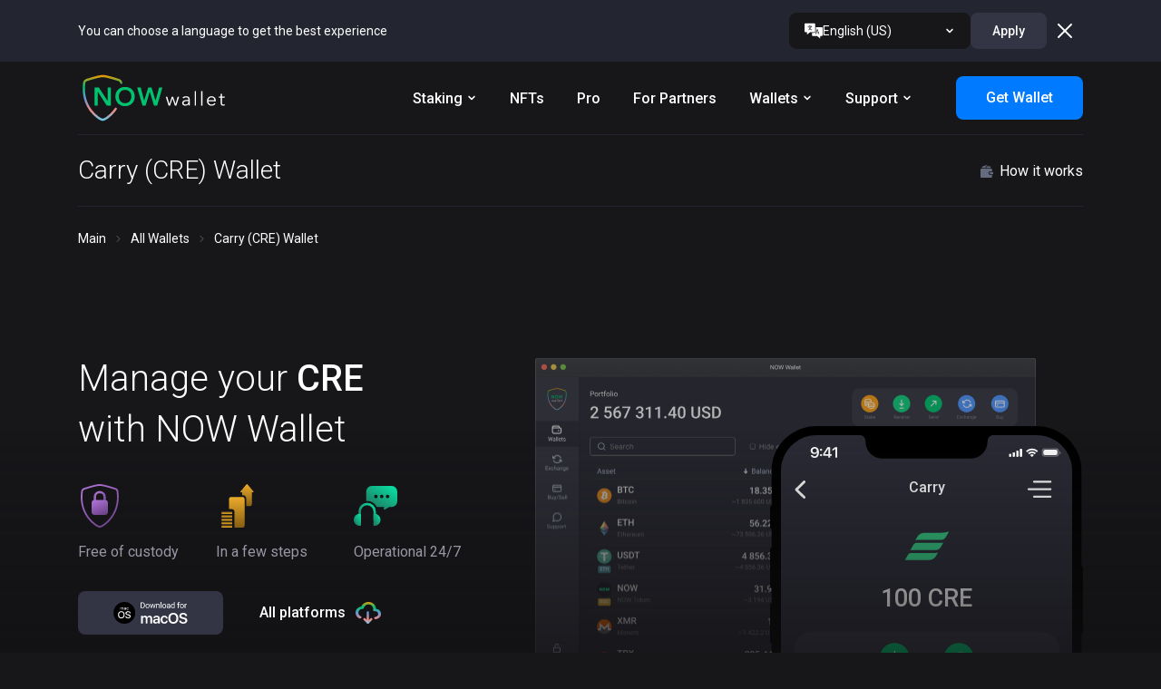

--- FILE ---
content_type: text/html; charset=utf-8
request_url: https://walletnow.app/carry-wallet
body_size: 12616
content:
<!DOCTYPE html><html lang="en" dir="ltr"><head><meta charSet="utf-8"/><meta http-equiv="X-UA-Compatible" content="ie=edge"/><meta name="viewport" content="width=device-width initial-scale=1.0"/><meta name="format-detection" content="telephone=no"/><meta name="trustpilot-one-time-domain-verification-id" content="a45f8eaf-1d63-4e63-82d7-83453f44d3f1"/><meta name="apple-itunes-app" content="app-id=1591216386"/><link rel="apple-touch-icon" sizes="57x57" href="/images/favicons/apple-touch-icon-57x57.png"/><link rel="apple-touch-icon" sizes="60x60" href="/images/favicons/apple-touch-icon-60x60.png"/><link rel="apple-touch-icon" sizes="72x72" href="/images/favicons/apple-touch-icon-72x72.png"/><link rel="apple-touch-icon" sizes="76x76" href="/images/favicons/apple-touch-icon-76x76.png"/><link rel="apple-touch-icon" sizes="114x114" href="/images/favicons/apple-touch-icon-114x114.png"/><link rel="apple-touch-icon" sizes="144x144" href="/images/favicons/apple-touch-icon-144x144.png"/><link rel="apple-touch-icon" sizes="152x152" href="/images/favicons/apple-touch-icon-152x152.png"/><link rel="apple-touch-icon" sizes="180x180" href="/images/favicons/apple-touch-icon-180x180.png"/><link rel="icon" type="image/png" sizes="192x192" href="/images/favicons/android-chrome-192x192.png"/><link rel="icon" type="image/png" sizes="32x32" href="/images/favicons/favicon-32x32.png"/><link rel="icon" type="image/png" sizes="96x96" href="/images/favicons/favicon-96x96.png"/><link rel="icon" type="image/png" sizes="16x16" href="/images/favicons/favicon-16x16.png"/><link rel="icon" href="/images/favicons/favicon-32x32.png"/><title>Carry (CRE) Wallet - Buy Crypto in NOW Wallet</title><meta name="description" content="Best Carry (CRE) Wallet - control your private keys. Store, buy with fiat, sell, exchange, and stake crypto in NOW Wallet - mobile or desktop."/><meta property="og:type" content="article"/><meta property="og:title" content="Carry (CRE) Wallet - Buy Crypto in NOW Wallet"/><meta property="og:site_name" content="NOW Wallet"/><meta property="og:url" content="https://walletnow.app/carry-wallet"/><meta property="og:description" content="Best Carry (CRE) Wallet - control your private keys. Store, buy with fiat, sell, exchange, and stake crypto in NOW Wallet - mobile or desktop."/><meta property="og:image" content="/images/walletnow.png"/><meta name="twitter:card" content="summary_large_image"/><meta name="twitter:title" content="Carry (CRE) Wallet - Buy Crypto in NOW Wallet"/><meta name="twitter:site" content="@ChangeNOW_io"/><meta name="twitter:description" content="Best Carry (CRE) Wallet - control your private keys. Store, buy with fiat, sell, exchange, and stake crypto in NOW Wallet - mobile or desktop."/><meta name="twitter:image" content="/images/walletnow.png"/><link rel="canonical" href="https://walletnow.app/carry-wallet"/><link rel="alternate" hrefLang="en-US" href="https://walletnow.app/carry-wallet"/><link rel="alternate" hrefLang="ru-RU" href="https://walletnow.app/ru/carry-wallet"/><link rel="alternate" hrefLang="de-DE" href="https://walletnow.app/de/carry-wallet"/><link rel="alternate" hrefLang="fr-FR" href="https://walletnow.app/fr/carry-wallet"/><link rel="alternate" hrefLang="zh-CN" href="https://walletnow.app/zh/carry-wallet"/><link rel="alternate" hrefLang="es-ES" href="https://walletnow.app/es/carry-wallet"/><link rel="alternate" hrefLang="tr-TR" href="https://walletnow.app/tr/carry-wallet"/><link rel="alternate" hrefLang="x-default" href="https://walletnow.app/carry-wallet"/><link rel="preload" as="image" href="/images/wallet-main-screen-phone.svg"/><link rel="preload" as="image" href="/images/wallet-main-screen-phone-two.svg"/><script type="application/ld+json">{"@context":"https://schema.org","@type":"MobileApplication","name":"NOW Wallet","alternateName":"Carry (CRE) Wallet - Buy Crypto in NOW Wallet","description":"Best Carry (CRE) Wallet - control your private keys. Store, buy with fiat, sell, exchange, and stake crypto in NOW Wallet - mobile or desktop.","applicationCategory":"FinanceApplication","operatingSystem":"","aggregateRating":{"@type":"AggregateRating","ratingValue":"4.7","reviewCount":"1678"},"offers":{"@type":"Offer","price":"0","priceCurrency":"USD"}}</script><meta name="next-head-count" content="44"/><link rel="preconnect" href="https://fonts.gstatic.com" crossorigin /><link rel="preload" href="/_next/static/css/19237b43f836ba00.css" as="style"/><link rel="stylesheet" href="/_next/static/css/19237b43f836ba00.css" data-n-g=""/><noscript data-n-css=""></noscript><script defer="" nomodule="" src="/_next/static/chunks/polyfills-c67a75d1b6f99dc8.js" type="2e74de1112b3471575e52c72-text/javascript"></script><script src="/_next/static/chunks/webpack-233e0c48fc81bce7.js" defer="" type="2e74de1112b3471575e52c72-text/javascript"></script><script src="/_next/static/chunks/framework-a070cbfff3c750c5.js" defer="" type="2e74de1112b3471575e52c72-text/javascript"></script><script src="/_next/static/chunks/main-93f61acbfe4066ac.js" defer="" type="2e74de1112b3471575e52c72-text/javascript"></script><script src="/_next/static/chunks/pages/_app-f5a6c258899d0039.js" defer="" type="2e74de1112b3471575e52c72-text/javascript"></script><script src="/_next/static/chunks/3518-03a30ca8833775f1.js" defer="" type="2e74de1112b3471575e52c72-text/javascript"></script><script src="/_next/static/chunks/7789-97aea89e943ef4a9.js" defer="" type="2e74de1112b3471575e52c72-text/javascript"></script><script src="/_next/static/chunks/7311-643608049d4e2c20.js" defer="" type="2e74de1112b3471575e52c72-text/javascript"></script><script src="/_next/static/chunks/7092-98bb9fe47e39e79b.js" defer="" type="2e74de1112b3471575e52c72-text/javascript"></script><script src="/_next/static/chunks/3776-ff5c8c5fc5819b00.js" defer="" type="2e74de1112b3471575e52c72-text/javascript"></script><script src="/_next/static/chunks/pages/%5BwalletPage%5D-f84e0ac5297b6104.js" defer="" type="2e74de1112b3471575e52c72-text/javascript"></script><script src="/_next/static/wP7QWEjtF256-1PHyHZYf/_buildManifest.js" defer="" type="2e74de1112b3471575e52c72-text/javascript"></script><script src="/_next/static/wP7QWEjtF256-1PHyHZYf/_ssgManifest.js" defer="" type="2e74de1112b3471575e52c72-text/javascript"></script><style data-href="https://fonts.googleapis.com/css2?family=Roboto:wght@300;400;500;600&display=swap">@font-face{font-family:'Roboto';font-style:normal;font-weight:300;font-stretch:normal;font-display:swap;src:url(https://fonts.gstatic.com/l/font?kit=KFOMCnqEu92Fr1ME7kSn66aGLdTylUAMQXC89YmC2DPNWuaabWmQ&skey=a0a0114a1dcab3ac&v=v50) format('woff')}@font-face{font-family:'Roboto';font-style:normal;font-weight:400;font-stretch:normal;font-display:swap;src:url(https://fonts.gstatic.com/l/font?kit=KFOMCnqEu92Fr1ME7kSn66aGLdTylUAMQXC89YmC2DPNWubEbWmQ&skey=a0a0114a1dcab3ac&v=v50) format('woff')}@font-face{font-family:'Roboto';font-style:normal;font-weight:500;font-stretch:normal;font-display:swap;src:url(https://fonts.gstatic.com/l/font?kit=KFOMCnqEu92Fr1ME7kSn66aGLdTylUAMQXC89YmC2DPNWub2bWmQ&skey=a0a0114a1dcab3ac&v=v50) format('woff')}@font-face{font-family:'Roboto';font-style:normal;font-weight:600;font-stretch:normal;font-display:swap;src:url(https://fonts.gstatic.com/l/font?kit=KFOMCnqEu92Fr1ME7kSn66aGLdTylUAMQXC89YmC2DPNWuYaammQ&skey=a0a0114a1dcab3ac&v=v50) format('woff')}@font-face{font-family:'Roboto';font-style:normal;font-weight:300;font-stretch:100%;font-display:swap;src:url(https://fonts.gstatic.com/s/roboto/v50/KFO7CnqEu92Fr1ME7kSn66aGLdTylUAMa3GUBHMdazTgWw.woff2) format('woff2');unicode-range:U+0460-052F,U+1C80-1C8A,U+20B4,U+2DE0-2DFF,U+A640-A69F,U+FE2E-FE2F}@font-face{font-family:'Roboto';font-style:normal;font-weight:300;font-stretch:100%;font-display:swap;src:url(https://fonts.gstatic.com/s/roboto/v50/KFO7CnqEu92Fr1ME7kSn66aGLdTylUAMa3iUBHMdazTgWw.woff2) format('woff2');unicode-range:U+0301,U+0400-045F,U+0490-0491,U+04B0-04B1,U+2116}@font-face{font-family:'Roboto';font-style:normal;font-weight:300;font-stretch:100%;font-display:swap;src:url(https://fonts.gstatic.com/s/roboto/v50/KFO7CnqEu92Fr1ME7kSn66aGLdTylUAMa3CUBHMdazTgWw.woff2) format('woff2');unicode-range:U+1F00-1FFF}@font-face{font-family:'Roboto';font-style:normal;font-weight:300;font-stretch:100%;font-display:swap;src:url(https://fonts.gstatic.com/s/roboto/v50/KFO7CnqEu92Fr1ME7kSn66aGLdTylUAMa3-UBHMdazTgWw.woff2) format('woff2');unicode-range:U+0370-0377,U+037A-037F,U+0384-038A,U+038C,U+038E-03A1,U+03A3-03FF}@font-face{font-family:'Roboto';font-style:normal;font-weight:300;font-stretch:100%;font-display:swap;src:url(https://fonts.gstatic.com/s/roboto/v50/KFO7CnqEu92Fr1ME7kSn66aGLdTylUAMawCUBHMdazTgWw.woff2) format('woff2');unicode-range:U+0302-0303,U+0305,U+0307-0308,U+0310,U+0312,U+0315,U+031A,U+0326-0327,U+032C,U+032F-0330,U+0332-0333,U+0338,U+033A,U+0346,U+034D,U+0391-03A1,U+03A3-03A9,U+03B1-03C9,U+03D1,U+03D5-03D6,U+03F0-03F1,U+03F4-03F5,U+2016-2017,U+2034-2038,U+203C,U+2040,U+2043,U+2047,U+2050,U+2057,U+205F,U+2070-2071,U+2074-208E,U+2090-209C,U+20D0-20DC,U+20E1,U+20E5-20EF,U+2100-2112,U+2114-2115,U+2117-2121,U+2123-214F,U+2190,U+2192,U+2194-21AE,U+21B0-21E5,U+21F1-21F2,U+21F4-2211,U+2213-2214,U+2216-22FF,U+2308-230B,U+2310,U+2319,U+231C-2321,U+2336-237A,U+237C,U+2395,U+239B-23B7,U+23D0,U+23DC-23E1,U+2474-2475,U+25AF,U+25B3,U+25B7,U+25BD,U+25C1,U+25CA,U+25CC,U+25FB,U+266D-266F,U+27C0-27FF,U+2900-2AFF,U+2B0E-2B11,U+2B30-2B4C,U+2BFE,U+3030,U+FF5B,U+FF5D,U+1D400-1D7FF,U+1EE00-1EEFF}@font-face{font-family:'Roboto';font-style:normal;font-weight:300;font-stretch:100%;font-display:swap;src:url(https://fonts.gstatic.com/s/roboto/v50/KFO7CnqEu92Fr1ME7kSn66aGLdTylUAMaxKUBHMdazTgWw.woff2) format('woff2');unicode-range:U+0001-000C,U+000E-001F,U+007F-009F,U+20DD-20E0,U+20E2-20E4,U+2150-218F,U+2190,U+2192,U+2194-2199,U+21AF,U+21E6-21F0,U+21F3,U+2218-2219,U+2299,U+22C4-22C6,U+2300-243F,U+2440-244A,U+2460-24FF,U+25A0-27BF,U+2800-28FF,U+2921-2922,U+2981,U+29BF,U+29EB,U+2B00-2BFF,U+4DC0-4DFF,U+FFF9-FFFB,U+10140-1018E,U+10190-1019C,U+101A0,U+101D0-101FD,U+102E0-102FB,U+10E60-10E7E,U+1D2C0-1D2D3,U+1D2E0-1D37F,U+1F000-1F0FF,U+1F100-1F1AD,U+1F1E6-1F1FF,U+1F30D-1F30F,U+1F315,U+1F31C,U+1F31E,U+1F320-1F32C,U+1F336,U+1F378,U+1F37D,U+1F382,U+1F393-1F39F,U+1F3A7-1F3A8,U+1F3AC-1F3AF,U+1F3C2,U+1F3C4-1F3C6,U+1F3CA-1F3CE,U+1F3D4-1F3E0,U+1F3ED,U+1F3F1-1F3F3,U+1F3F5-1F3F7,U+1F408,U+1F415,U+1F41F,U+1F426,U+1F43F,U+1F441-1F442,U+1F444,U+1F446-1F449,U+1F44C-1F44E,U+1F453,U+1F46A,U+1F47D,U+1F4A3,U+1F4B0,U+1F4B3,U+1F4B9,U+1F4BB,U+1F4BF,U+1F4C8-1F4CB,U+1F4D6,U+1F4DA,U+1F4DF,U+1F4E3-1F4E6,U+1F4EA-1F4ED,U+1F4F7,U+1F4F9-1F4FB,U+1F4FD-1F4FE,U+1F503,U+1F507-1F50B,U+1F50D,U+1F512-1F513,U+1F53E-1F54A,U+1F54F-1F5FA,U+1F610,U+1F650-1F67F,U+1F687,U+1F68D,U+1F691,U+1F694,U+1F698,U+1F6AD,U+1F6B2,U+1F6B9-1F6BA,U+1F6BC,U+1F6C6-1F6CF,U+1F6D3-1F6D7,U+1F6E0-1F6EA,U+1F6F0-1F6F3,U+1F6F7-1F6FC,U+1F700-1F7FF,U+1F800-1F80B,U+1F810-1F847,U+1F850-1F859,U+1F860-1F887,U+1F890-1F8AD,U+1F8B0-1F8BB,U+1F8C0-1F8C1,U+1F900-1F90B,U+1F93B,U+1F946,U+1F984,U+1F996,U+1F9E9,U+1FA00-1FA6F,U+1FA70-1FA7C,U+1FA80-1FA89,U+1FA8F-1FAC6,U+1FACE-1FADC,U+1FADF-1FAE9,U+1FAF0-1FAF8,U+1FB00-1FBFF}@font-face{font-family:'Roboto';font-style:normal;font-weight:300;font-stretch:100%;font-display:swap;src:url(https://fonts.gstatic.com/s/roboto/v50/KFO7CnqEu92Fr1ME7kSn66aGLdTylUAMa3OUBHMdazTgWw.woff2) format('woff2');unicode-range:U+0102-0103,U+0110-0111,U+0128-0129,U+0168-0169,U+01A0-01A1,U+01AF-01B0,U+0300-0301,U+0303-0304,U+0308-0309,U+0323,U+0329,U+1EA0-1EF9,U+20AB}@font-face{font-family:'Roboto';font-style:normal;font-weight:300;font-stretch:100%;font-display:swap;src:url(https://fonts.gstatic.com/s/roboto/v50/KFO7CnqEu92Fr1ME7kSn66aGLdTylUAMa3KUBHMdazTgWw.woff2) format('woff2');unicode-range:U+0100-02BA,U+02BD-02C5,U+02C7-02CC,U+02CE-02D7,U+02DD-02FF,U+0304,U+0308,U+0329,U+1D00-1DBF,U+1E00-1E9F,U+1EF2-1EFF,U+2020,U+20A0-20AB,U+20AD-20C0,U+2113,U+2C60-2C7F,U+A720-A7FF}@font-face{font-family:'Roboto';font-style:normal;font-weight:300;font-stretch:100%;font-display:swap;src:url(https://fonts.gstatic.com/s/roboto/v50/KFO7CnqEu92Fr1ME7kSn66aGLdTylUAMa3yUBHMdazQ.woff2) format('woff2');unicode-range:U+0000-00FF,U+0131,U+0152-0153,U+02BB-02BC,U+02C6,U+02DA,U+02DC,U+0304,U+0308,U+0329,U+2000-206F,U+20AC,U+2122,U+2191,U+2193,U+2212,U+2215,U+FEFF,U+FFFD}@font-face{font-family:'Roboto';font-style:normal;font-weight:400;font-stretch:100%;font-display:swap;src:url(https://fonts.gstatic.com/s/roboto/v50/KFO7CnqEu92Fr1ME7kSn66aGLdTylUAMa3GUBHMdazTgWw.woff2) format('woff2');unicode-range:U+0460-052F,U+1C80-1C8A,U+20B4,U+2DE0-2DFF,U+A640-A69F,U+FE2E-FE2F}@font-face{font-family:'Roboto';font-style:normal;font-weight:400;font-stretch:100%;font-display:swap;src:url(https://fonts.gstatic.com/s/roboto/v50/KFO7CnqEu92Fr1ME7kSn66aGLdTylUAMa3iUBHMdazTgWw.woff2) format('woff2');unicode-range:U+0301,U+0400-045F,U+0490-0491,U+04B0-04B1,U+2116}@font-face{font-family:'Roboto';font-style:normal;font-weight:400;font-stretch:100%;font-display:swap;src:url(https://fonts.gstatic.com/s/roboto/v50/KFO7CnqEu92Fr1ME7kSn66aGLdTylUAMa3CUBHMdazTgWw.woff2) format('woff2');unicode-range:U+1F00-1FFF}@font-face{font-family:'Roboto';font-style:normal;font-weight:400;font-stretch:100%;font-display:swap;src:url(https://fonts.gstatic.com/s/roboto/v50/KFO7CnqEu92Fr1ME7kSn66aGLdTylUAMa3-UBHMdazTgWw.woff2) format('woff2');unicode-range:U+0370-0377,U+037A-037F,U+0384-038A,U+038C,U+038E-03A1,U+03A3-03FF}@font-face{font-family:'Roboto';font-style:normal;font-weight:400;font-stretch:100%;font-display:swap;src:url(https://fonts.gstatic.com/s/roboto/v50/KFO7CnqEu92Fr1ME7kSn66aGLdTylUAMawCUBHMdazTgWw.woff2) format('woff2');unicode-range:U+0302-0303,U+0305,U+0307-0308,U+0310,U+0312,U+0315,U+031A,U+0326-0327,U+032C,U+032F-0330,U+0332-0333,U+0338,U+033A,U+0346,U+034D,U+0391-03A1,U+03A3-03A9,U+03B1-03C9,U+03D1,U+03D5-03D6,U+03F0-03F1,U+03F4-03F5,U+2016-2017,U+2034-2038,U+203C,U+2040,U+2043,U+2047,U+2050,U+2057,U+205F,U+2070-2071,U+2074-208E,U+2090-209C,U+20D0-20DC,U+20E1,U+20E5-20EF,U+2100-2112,U+2114-2115,U+2117-2121,U+2123-214F,U+2190,U+2192,U+2194-21AE,U+21B0-21E5,U+21F1-21F2,U+21F4-2211,U+2213-2214,U+2216-22FF,U+2308-230B,U+2310,U+2319,U+231C-2321,U+2336-237A,U+237C,U+2395,U+239B-23B7,U+23D0,U+23DC-23E1,U+2474-2475,U+25AF,U+25B3,U+25B7,U+25BD,U+25C1,U+25CA,U+25CC,U+25FB,U+266D-266F,U+27C0-27FF,U+2900-2AFF,U+2B0E-2B11,U+2B30-2B4C,U+2BFE,U+3030,U+FF5B,U+FF5D,U+1D400-1D7FF,U+1EE00-1EEFF}@font-face{font-family:'Roboto';font-style:normal;font-weight:400;font-stretch:100%;font-display:swap;src:url(https://fonts.gstatic.com/s/roboto/v50/KFO7CnqEu92Fr1ME7kSn66aGLdTylUAMaxKUBHMdazTgWw.woff2) format('woff2');unicode-range:U+0001-000C,U+000E-001F,U+007F-009F,U+20DD-20E0,U+20E2-20E4,U+2150-218F,U+2190,U+2192,U+2194-2199,U+21AF,U+21E6-21F0,U+21F3,U+2218-2219,U+2299,U+22C4-22C6,U+2300-243F,U+2440-244A,U+2460-24FF,U+25A0-27BF,U+2800-28FF,U+2921-2922,U+2981,U+29BF,U+29EB,U+2B00-2BFF,U+4DC0-4DFF,U+FFF9-FFFB,U+10140-1018E,U+10190-1019C,U+101A0,U+101D0-101FD,U+102E0-102FB,U+10E60-10E7E,U+1D2C0-1D2D3,U+1D2E0-1D37F,U+1F000-1F0FF,U+1F100-1F1AD,U+1F1E6-1F1FF,U+1F30D-1F30F,U+1F315,U+1F31C,U+1F31E,U+1F320-1F32C,U+1F336,U+1F378,U+1F37D,U+1F382,U+1F393-1F39F,U+1F3A7-1F3A8,U+1F3AC-1F3AF,U+1F3C2,U+1F3C4-1F3C6,U+1F3CA-1F3CE,U+1F3D4-1F3E0,U+1F3ED,U+1F3F1-1F3F3,U+1F3F5-1F3F7,U+1F408,U+1F415,U+1F41F,U+1F426,U+1F43F,U+1F441-1F442,U+1F444,U+1F446-1F449,U+1F44C-1F44E,U+1F453,U+1F46A,U+1F47D,U+1F4A3,U+1F4B0,U+1F4B3,U+1F4B9,U+1F4BB,U+1F4BF,U+1F4C8-1F4CB,U+1F4D6,U+1F4DA,U+1F4DF,U+1F4E3-1F4E6,U+1F4EA-1F4ED,U+1F4F7,U+1F4F9-1F4FB,U+1F4FD-1F4FE,U+1F503,U+1F507-1F50B,U+1F50D,U+1F512-1F513,U+1F53E-1F54A,U+1F54F-1F5FA,U+1F610,U+1F650-1F67F,U+1F687,U+1F68D,U+1F691,U+1F694,U+1F698,U+1F6AD,U+1F6B2,U+1F6B9-1F6BA,U+1F6BC,U+1F6C6-1F6CF,U+1F6D3-1F6D7,U+1F6E0-1F6EA,U+1F6F0-1F6F3,U+1F6F7-1F6FC,U+1F700-1F7FF,U+1F800-1F80B,U+1F810-1F847,U+1F850-1F859,U+1F860-1F887,U+1F890-1F8AD,U+1F8B0-1F8BB,U+1F8C0-1F8C1,U+1F900-1F90B,U+1F93B,U+1F946,U+1F984,U+1F996,U+1F9E9,U+1FA00-1FA6F,U+1FA70-1FA7C,U+1FA80-1FA89,U+1FA8F-1FAC6,U+1FACE-1FADC,U+1FADF-1FAE9,U+1FAF0-1FAF8,U+1FB00-1FBFF}@font-face{font-family:'Roboto';font-style:normal;font-weight:400;font-stretch:100%;font-display:swap;src:url(https://fonts.gstatic.com/s/roboto/v50/KFO7CnqEu92Fr1ME7kSn66aGLdTylUAMa3OUBHMdazTgWw.woff2) format('woff2');unicode-range:U+0102-0103,U+0110-0111,U+0128-0129,U+0168-0169,U+01A0-01A1,U+01AF-01B0,U+0300-0301,U+0303-0304,U+0308-0309,U+0323,U+0329,U+1EA0-1EF9,U+20AB}@font-face{font-family:'Roboto';font-style:normal;font-weight:400;font-stretch:100%;font-display:swap;src:url(https://fonts.gstatic.com/s/roboto/v50/KFO7CnqEu92Fr1ME7kSn66aGLdTylUAMa3KUBHMdazTgWw.woff2) format('woff2');unicode-range:U+0100-02BA,U+02BD-02C5,U+02C7-02CC,U+02CE-02D7,U+02DD-02FF,U+0304,U+0308,U+0329,U+1D00-1DBF,U+1E00-1E9F,U+1EF2-1EFF,U+2020,U+20A0-20AB,U+20AD-20C0,U+2113,U+2C60-2C7F,U+A720-A7FF}@font-face{font-family:'Roboto';font-style:normal;font-weight:400;font-stretch:100%;font-display:swap;src:url(https://fonts.gstatic.com/s/roboto/v50/KFO7CnqEu92Fr1ME7kSn66aGLdTylUAMa3yUBHMdazQ.woff2) format('woff2');unicode-range:U+0000-00FF,U+0131,U+0152-0153,U+02BB-02BC,U+02C6,U+02DA,U+02DC,U+0304,U+0308,U+0329,U+2000-206F,U+20AC,U+2122,U+2191,U+2193,U+2212,U+2215,U+FEFF,U+FFFD}@font-face{font-family:'Roboto';font-style:normal;font-weight:500;font-stretch:100%;font-display:swap;src:url(https://fonts.gstatic.com/s/roboto/v50/KFO7CnqEu92Fr1ME7kSn66aGLdTylUAMa3GUBHMdazTgWw.woff2) format('woff2');unicode-range:U+0460-052F,U+1C80-1C8A,U+20B4,U+2DE0-2DFF,U+A640-A69F,U+FE2E-FE2F}@font-face{font-family:'Roboto';font-style:normal;font-weight:500;font-stretch:100%;font-display:swap;src:url(https://fonts.gstatic.com/s/roboto/v50/KFO7CnqEu92Fr1ME7kSn66aGLdTylUAMa3iUBHMdazTgWw.woff2) format('woff2');unicode-range:U+0301,U+0400-045F,U+0490-0491,U+04B0-04B1,U+2116}@font-face{font-family:'Roboto';font-style:normal;font-weight:500;font-stretch:100%;font-display:swap;src:url(https://fonts.gstatic.com/s/roboto/v50/KFO7CnqEu92Fr1ME7kSn66aGLdTylUAMa3CUBHMdazTgWw.woff2) format('woff2');unicode-range:U+1F00-1FFF}@font-face{font-family:'Roboto';font-style:normal;font-weight:500;font-stretch:100%;font-display:swap;src:url(https://fonts.gstatic.com/s/roboto/v50/KFO7CnqEu92Fr1ME7kSn66aGLdTylUAMa3-UBHMdazTgWw.woff2) format('woff2');unicode-range:U+0370-0377,U+037A-037F,U+0384-038A,U+038C,U+038E-03A1,U+03A3-03FF}@font-face{font-family:'Roboto';font-style:normal;font-weight:500;font-stretch:100%;font-display:swap;src:url(https://fonts.gstatic.com/s/roboto/v50/KFO7CnqEu92Fr1ME7kSn66aGLdTylUAMawCUBHMdazTgWw.woff2) format('woff2');unicode-range:U+0302-0303,U+0305,U+0307-0308,U+0310,U+0312,U+0315,U+031A,U+0326-0327,U+032C,U+032F-0330,U+0332-0333,U+0338,U+033A,U+0346,U+034D,U+0391-03A1,U+03A3-03A9,U+03B1-03C9,U+03D1,U+03D5-03D6,U+03F0-03F1,U+03F4-03F5,U+2016-2017,U+2034-2038,U+203C,U+2040,U+2043,U+2047,U+2050,U+2057,U+205F,U+2070-2071,U+2074-208E,U+2090-209C,U+20D0-20DC,U+20E1,U+20E5-20EF,U+2100-2112,U+2114-2115,U+2117-2121,U+2123-214F,U+2190,U+2192,U+2194-21AE,U+21B0-21E5,U+21F1-21F2,U+21F4-2211,U+2213-2214,U+2216-22FF,U+2308-230B,U+2310,U+2319,U+231C-2321,U+2336-237A,U+237C,U+2395,U+239B-23B7,U+23D0,U+23DC-23E1,U+2474-2475,U+25AF,U+25B3,U+25B7,U+25BD,U+25C1,U+25CA,U+25CC,U+25FB,U+266D-266F,U+27C0-27FF,U+2900-2AFF,U+2B0E-2B11,U+2B30-2B4C,U+2BFE,U+3030,U+FF5B,U+FF5D,U+1D400-1D7FF,U+1EE00-1EEFF}@font-face{font-family:'Roboto';font-style:normal;font-weight:500;font-stretch:100%;font-display:swap;src:url(https://fonts.gstatic.com/s/roboto/v50/KFO7CnqEu92Fr1ME7kSn66aGLdTylUAMaxKUBHMdazTgWw.woff2) format('woff2');unicode-range:U+0001-000C,U+000E-001F,U+007F-009F,U+20DD-20E0,U+20E2-20E4,U+2150-218F,U+2190,U+2192,U+2194-2199,U+21AF,U+21E6-21F0,U+21F3,U+2218-2219,U+2299,U+22C4-22C6,U+2300-243F,U+2440-244A,U+2460-24FF,U+25A0-27BF,U+2800-28FF,U+2921-2922,U+2981,U+29BF,U+29EB,U+2B00-2BFF,U+4DC0-4DFF,U+FFF9-FFFB,U+10140-1018E,U+10190-1019C,U+101A0,U+101D0-101FD,U+102E0-102FB,U+10E60-10E7E,U+1D2C0-1D2D3,U+1D2E0-1D37F,U+1F000-1F0FF,U+1F100-1F1AD,U+1F1E6-1F1FF,U+1F30D-1F30F,U+1F315,U+1F31C,U+1F31E,U+1F320-1F32C,U+1F336,U+1F378,U+1F37D,U+1F382,U+1F393-1F39F,U+1F3A7-1F3A8,U+1F3AC-1F3AF,U+1F3C2,U+1F3C4-1F3C6,U+1F3CA-1F3CE,U+1F3D4-1F3E0,U+1F3ED,U+1F3F1-1F3F3,U+1F3F5-1F3F7,U+1F408,U+1F415,U+1F41F,U+1F426,U+1F43F,U+1F441-1F442,U+1F444,U+1F446-1F449,U+1F44C-1F44E,U+1F453,U+1F46A,U+1F47D,U+1F4A3,U+1F4B0,U+1F4B3,U+1F4B9,U+1F4BB,U+1F4BF,U+1F4C8-1F4CB,U+1F4D6,U+1F4DA,U+1F4DF,U+1F4E3-1F4E6,U+1F4EA-1F4ED,U+1F4F7,U+1F4F9-1F4FB,U+1F4FD-1F4FE,U+1F503,U+1F507-1F50B,U+1F50D,U+1F512-1F513,U+1F53E-1F54A,U+1F54F-1F5FA,U+1F610,U+1F650-1F67F,U+1F687,U+1F68D,U+1F691,U+1F694,U+1F698,U+1F6AD,U+1F6B2,U+1F6B9-1F6BA,U+1F6BC,U+1F6C6-1F6CF,U+1F6D3-1F6D7,U+1F6E0-1F6EA,U+1F6F0-1F6F3,U+1F6F7-1F6FC,U+1F700-1F7FF,U+1F800-1F80B,U+1F810-1F847,U+1F850-1F859,U+1F860-1F887,U+1F890-1F8AD,U+1F8B0-1F8BB,U+1F8C0-1F8C1,U+1F900-1F90B,U+1F93B,U+1F946,U+1F984,U+1F996,U+1F9E9,U+1FA00-1FA6F,U+1FA70-1FA7C,U+1FA80-1FA89,U+1FA8F-1FAC6,U+1FACE-1FADC,U+1FADF-1FAE9,U+1FAF0-1FAF8,U+1FB00-1FBFF}@font-face{font-family:'Roboto';font-style:normal;font-weight:500;font-stretch:100%;font-display:swap;src:url(https://fonts.gstatic.com/s/roboto/v50/KFO7CnqEu92Fr1ME7kSn66aGLdTylUAMa3OUBHMdazTgWw.woff2) format('woff2');unicode-range:U+0102-0103,U+0110-0111,U+0128-0129,U+0168-0169,U+01A0-01A1,U+01AF-01B0,U+0300-0301,U+0303-0304,U+0308-0309,U+0323,U+0329,U+1EA0-1EF9,U+20AB}@font-face{font-family:'Roboto';font-style:normal;font-weight:500;font-stretch:100%;font-display:swap;src:url(https://fonts.gstatic.com/s/roboto/v50/KFO7CnqEu92Fr1ME7kSn66aGLdTylUAMa3KUBHMdazTgWw.woff2) format('woff2');unicode-range:U+0100-02BA,U+02BD-02C5,U+02C7-02CC,U+02CE-02D7,U+02DD-02FF,U+0304,U+0308,U+0329,U+1D00-1DBF,U+1E00-1E9F,U+1EF2-1EFF,U+2020,U+20A0-20AB,U+20AD-20C0,U+2113,U+2C60-2C7F,U+A720-A7FF}@font-face{font-family:'Roboto';font-style:normal;font-weight:500;font-stretch:100%;font-display:swap;src:url(https://fonts.gstatic.com/s/roboto/v50/KFO7CnqEu92Fr1ME7kSn66aGLdTylUAMa3yUBHMdazQ.woff2) format('woff2');unicode-range:U+0000-00FF,U+0131,U+0152-0153,U+02BB-02BC,U+02C6,U+02DA,U+02DC,U+0304,U+0308,U+0329,U+2000-206F,U+20AC,U+2122,U+2191,U+2193,U+2212,U+2215,U+FEFF,U+FFFD}@font-face{font-family:'Roboto';font-style:normal;font-weight:600;font-stretch:100%;font-display:swap;src:url(https://fonts.gstatic.com/s/roboto/v50/KFO7CnqEu92Fr1ME7kSn66aGLdTylUAMa3GUBHMdazTgWw.woff2) format('woff2');unicode-range:U+0460-052F,U+1C80-1C8A,U+20B4,U+2DE0-2DFF,U+A640-A69F,U+FE2E-FE2F}@font-face{font-family:'Roboto';font-style:normal;font-weight:600;font-stretch:100%;font-display:swap;src:url(https://fonts.gstatic.com/s/roboto/v50/KFO7CnqEu92Fr1ME7kSn66aGLdTylUAMa3iUBHMdazTgWw.woff2) format('woff2');unicode-range:U+0301,U+0400-045F,U+0490-0491,U+04B0-04B1,U+2116}@font-face{font-family:'Roboto';font-style:normal;font-weight:600;font-stretch:100%;font-display:swap;src:url(https://fonts.gstatic.com/s/roboto/v50/KFO7CnqEu92Fr1ME7kSn66aGLdTylUAMa3CUBHMdazTgWw.woff2) format('woff2');unicode-range:U+1F00-1FFF}@font-face{font-family:'Roboto';font-style:normal;font-weight:600;font-stretch:100%;font-display:swap;src:url(https://fonts.gstatic.com/s/roboto/v50/KFO7CnqEu92Fr1ME7kSn66aGLdTylUAMa3-UBHMdazTgWw.woff2) format('woff2');unicode-range:U+0370-0377,U+037A-037F,U+0384-038A,U+038C,U+038E-03A1,U+03A3-03FF}@font-face{font-family:'Roboto';font-style:normal;font-weight:600;font-stretch:100%;font-display:swap;src:url(https://fonts.gstatic.com/s/roboto/v50/KFO7CnqEu92Fr1ME7kSn66aGLdTylUAMawCUBHMdazTgWw.woff2) format('woff2');unicode-range:U+0302-0303,U+0305,U+0307-0308,U+0310,U+0312,U+0315,U+031A,U+0326-0327,U+032C,U+032F-0330,U+0332-0333,U+0338,U+033A,U+0346,U+034D,U+0391-03A1,U+03A3-03A9,U+03B1-03C9,U+03D1,U+03D5-03D6,U+03F0-03F1,U+03F4-03F5,U+2016-2017,U+2034-2038,U+203C,U+2040,U+2043,U+2047,U+2050,U+2057,U+205F,U+2070-2071,U+2074-208E,U+2090-209C,U+20D0-20DC,U+20E1,U+20E5-20EF,U+2100-2112,U+2114-2115,U+2117-2121,U+2123-214F,U+2190,U+2192,U+2194-21AE,U+21B0-21E5,U+21F1-21F2,U+21F4-2211,U+2213-2214,U+2216-22FF,U+2308-230B,U+2310,U+2319,U+231C-2321,U+2336-237A,U+237C,U+2395,U+239B-23B7,U+23D0,U+23DC-23E1,U+2474-2475,U+25AF,U+25B3,U+25B7,U+25BD,U+25C1,U+25CA,U+25CC,U+25FB,U+266D-266F,U+27C0-27FF,U+2900-2AFF,U+2B0E-2B11,U+2B30-2B4C,U+2BFE,U+3030,U+FF5B,U+FF5D,U+1D400-1D7FF,U+1EE00-1EEFF}@font-face{font-family:'Roboto';font-style:normal;font-weight:600;font-stretch:100%;font-display:swap;src:url(https://fonts.gstatic.com/s/roboto/v50/KFO7CnqEu92Fr1ME7kSn66aGLdTylUAMaxKUBHMdazTgWw.woff2) format('woff2');unicode-range:U+0001-000C,U+000E-001F,U+007F-009F,U+20DD-20E0,U+20E2-20E4,U+2150-218F,U+2190,U+2192,U+2194-2199,U+21AF,U+21E6-21F0,U+21F3,U+2218-2219,U+2299,U+22C4-22C6,U+2300-243F,U+2440-244A,U+2460-24FF,U+25A0-27BF,U+2800-28FF,U+2921-2922,U+2981,U+29BF,U+29EB,U+2B00-2BFF,U+4DC0-4DFF,U+FFF9-FFFB,U+10140-1018E,U+10190-1019C,U+101A0,U+101D0-101FD,U+102E0-102FB,U+10E60-10E7E,U+1D2C0-1D2D3,U+1D2E0-1D37F,U+1F000-1F0FF,U+1F100-1F1AD,U+1F1E6-1F1FF,U+1F30D-1F30F,U+1F315,U+1F31C,U+1F31E,U+1F320-1F32C,U+1F336,U+1F378,U+1F37D,U+1F382,U+1F393-1F39F,U+1F3A7-1F3A8,U+1F3AC-1F3AF,U+1F3C2,U+1F3C4-1F3C6,U+1F3CA-1F3CE,U+1F3D4-1F3E0,U+1F3ED,U+1F3F1-1F3F3,U+1F3F5-1F3F7,U+1F408,U+1F415,U+1F41F,U+1F426,U+1F43F,U+1F441-1F442,U+1F444,U+1F446-1F449,U+1F44C-1F44E,U+1F453,U+1F46A,U+1F47D,U+1F4A3,U+1F4B0,U+1F4B3,U+1F4B9,U+1F4BB,U+1F4BF,U+1F4C8-1F4CB,U+1F4D6,U+1F4DA,U+1F4DF,U+1F4E3-1F4E6,U+1F4EA-1F4ED,U+1F4F7,U+1F4F9-1F4FB,U+1F4FD-1F4FE,U+1F503,U+1F507-1F50B,U+1F50D,U+1F512-1F513,U+1F53E-1F54A,U+1F54F-1F5FA,U+1F610,U+1F650-1F67F,U+1F687,U+1F68D,U+1F691,U+1F694,U+1F698,U+1F6AD,U+1F6B2,U+1F6B9-1F6BA,U+1F6BC,U+1F6C6-1F6CF,U+1F6D3-1F6D7,U+1F6E0-1F6EA,U+1F6F0-1F6F3,U+1F6F7-1F6FC,U+1F700-1F7FF,U+1F800-1F80B,U+1F810-1F847,U+1F850-1F859,U+1F860-1F887,U+1F890-1F8AD,U+1F8B0-1F8BB,U+1F8C0-1F8C1,U+1F900-1F90B,U+1F93B,U+1F946,U+1F984,U+1F996,U+1F9E9,U+1FA00-1FA6F,U+1FA70-1FA7C,U+1FA80-1FA89,U+1FA8F-1FAC6,U+1FACE-1FADC,U+1FADF-1FAE9,U+1FAF0-1FAF8,U+1FB00-1FBFF}@font-face{font-family:'Roboto';font-style:normal;font-weight:600;font-stretch:100%;font-display:swap;src:url(https://fonts.gstatic.com/s/roboto/v50/KFO7CnqEu92Fr1ME7kSn66aGLdTylUAMa3OUBHMdazTgWw.woff2) format('woff2');unicode-range:U+0102-0103,U+0110-0111,U+0128-0129,U+0168-0169,U+01A0-01A1,U+01AF-01B0,U+0300-0301,U+0303-0304,U+0308-0309,U+0323,U+0329,U+1EA0-1EF9,U+20AB}@font-face{font-family:'Roboto';font-style:normal;font-weight:600;font-stretch:100%;font-display:swap;src:url(https://fonts.gstatic.com/s/roboto/v50/KFO7CnqEu92Fr1ME7kSn66aGLdTylUAMa3KUBHMdazTgWw.woff2) format('woff2');unicode-range:U+0100-02BA,U+02BD-02C5,U+02C7-02CC,U+02CE-02D7,U+02DD-02FF,U+0304,U+0308,U+0329,U+1D00-1DBF,U+1E00-1E9F,U+1EF2-1EFF,U+2020,U+20A0-20AB,U+20AD-20C0,U+2113,U+2C60-2C7F,U+A720-A7FF}@font-face{font-family:'Roboto';font-style:normal;font-weight:600;font-stretch:100%;font-display:swap;src:url(https://fonts.gstatic.com/s/roboto/v50/KFO7CnqEu92Fr1ME7kSn66aGLdTylUAMa3yUBHMdazQ.woff2) format('woff2');unicode-range:U+0000-00FF,U+0131,U+0152-0153,U+02BB-02BC,U+02C6,U+02DA,U+02DC,U+0304,U+0308,U+0329,U+2000-206F,U+20AC,U+2122,U+2191,U+2193,U+2212,U+2215,U+FEFF,U+FFFD}</style></head><body class="page"><div id="__next" data-reactroot=""><header class="header header_has-navigation"><div class="container"><div class="header__content"><a class="logo" role="button" tabindex="0" href="/"><img src="/images/logo.svg" alt="Logo" decoding="async" width="40" height="40" class="logo__img logo__img_mobile"/><img src="/images/logo-desktop.svg" alt="Logo" decoding="async" width="168" height="64" class="logo__img logo__img_desktop"/></a><div class="header__mobile"><a href="https://onelink.to/nowwallet" target="_blank" rel="nofollow noreferrer noopener" class="button button_border header__mobile-button">Get Wallet</a><div class="burger" role="button" aria-label="Top menu button" tabindex="0"><div class="burger__line"></div><div class="burger__line"></div><div class="burger__line"></div></div></div><div class="header__desktop"><div class="dropdown header__wallets-dropdown header__wallets-dropdown_margin-right"><div class="dropdown__title">Staking</div><div class="dropdown__content"><ul class="wallets-menu header__wallets-menu header__wallets-menu_without-border"><li class="wallets-menu__item"><a class="wallets-menu__link" href="/staking-bnb"><img src="/images/icons/binance.svg" alt="Staking BNB" decoding="async"/>Staking BNB</a></li><li class="wallets-menu__item"><a class="wallets-menu__link" href="/staking-now"><img src="/images/icons/now.svg" alt="Staking NOW" decoding="async"/>Staking NOW</a></li><li class="wallets-menu__item"><a class="wallets-menu__link" href="/staking-trx"><img src="/images/icons/trx.svg" alt="Staking TRX" decoding="async"/>Staking TRX</a></li><li class="wallets-menu__item"><a class="wallets-menu__link" href="/staking-atom"><img src="/images/icons/atom.svg" alt="Staking ATOM" decoding="async"/>Staking ATOM</a></li><li class="wallets-menu__item"><a class="wallets-menu__link" href="/staking-sol"><img src="/images/icons/sol.svg" alt="Staking SOL" decoding="async"/>Staking SOL</a></li><li class="wallets-menu__item"><a class="wallets-menu__link" href="/staking-xtz"><img src="/images/icons/xtz.svg" alt="Staking XTZ" decoding="async"/>Staking XTZ</a></li><li class="wallets-menu__item"><a class="wallets-menu__link" href="/staking-ada"><img src="/images/icons/ada.svg" alt="Staking ADA" decoding="async"/>Staking ADA</a></li></ul></div></div><a class="header__link header__link_margin-right" href="/nfts">NFTs</a><a class="header__link header__link_margin-right" href="/pro">Pro</a><a class="header__link header__link_margin-right" href="/for-partners">For Partners</a><div class="dropdown header__wallets-dropdown header__wallets-dropdown_margin-right"><div class="dropdown__title">Wallets</div><div class="dropdown__content"><ul class="wallets-menu header__wallets-menu"><li class="wallets-menu__item"><a class="wallets-menu__link" href="/bitcoin-wallet"><img src="/images/icons/bitcoin.svg" alt="Bitcoin" decoding="async"/>Bitcoin</a></li><li class="wallets-menu__item"><a class="wallets-menu__link" href="/ethereum-wallet"><img src="/images/icons/ethereum.svg" alt="Ethereum" decoding="async"/>Ethereum</a></li><li class="wallets-menu__item"><a class="wallets-menu__link" href="/binance-coin-mainnet-wallet"><img src="/images/icons/binance.svg" alt="Binance Coin" decoding="async"/>Binance Coin</a></li><li class="wallets-menu__item"><a class="wallets-menu__link" href="/tether-erc20-wallet"><img src="/images/icons/tether.svg" alt="Tether" decoding="async"/>Tether</a></li><li class="wallets-menu__item"><a class="wallets-menu__link" href="/solana-wallet"><img src="/images/icons/solana.svg" alt="Solana" decoding="async"/>Solana</a></li><li class="wallets-menu__item"><a class="wallets-menu__link" href="/usd-coin-wallet"><img src="/images/icons/usd-coin.svg" alt="USD Coin" decoding="async"/>USD Coin</a></li><li class="wallets-menu__item"><a class="wallets-menu__link" href="/cardano-wallet"><img src="/images/icons/cardano.svg" alt="Cardano" decoding="async"/>Cardano</a></li><li class="wallets-menu__item"><a class="wallets-menu__link" href="/ripple-wallet"><img src="/images/icons/ripple.svg" alt="Ripple" decoding="async"/>Ripple</a></li><li class="wallets-menu__item"><a class="wallets-menu__link" href="/wallets"><img src="/images/icons/wallet.svg" alt="All Wallets" decoding="async"/>All Wallets</a></li></ul></div></div><div class="dropdown header__wallets-dropdown"><div class="dropdown__title">Support</div><div class="dropdown__content"><ul class="wallets-menu header__wallets-menu"><li class="wallets-menu__item"><a class="wallets-menu__link" href="/help-center"><img src="/images/icons/help.svg" alt="Help Center" decoding="async"/>Help Center</a></li><li class="wallets-menu__item"><a class="wallets-menu__link" href="/contact-us"><img src="/images/icons/contact-us.svg" alt="Contact Us" decoding="async"/>Contact Us</a></li><li class="wallets-menu__item"><a class="wallets-menu__link" href="/terms-of-service"><img src="/images/icons/info.svg" alt="Terms of Service" decoding="async"/>Terms of Service</a></li><li class="wallets-menu__item"><a class="wallets-menu__link" href="/privacy-policy"><img src="/images/icons/info.svg" alt="Privacy Policy" decoding="async"/>Privacy Policy</a></li></ul></div></div><button type="button" class="button button_blue header__button-desktop" tabindex="0">Get Wallet</button></div></div></div><div class="header__navigation"><div class="container"><div class="navigation"><h1 class="navigation__title">Carry (CRE) Wallet</h1><nav class="navigation-menu navigation__menu"><ul class="navigation-menu__list"><li class="navigation-menu__item"><a class="navigation-menu-link" role="button" tabindex="0"><span><svg width="20" height="20" fill="#656B7E" xmlns="http://www.w3.org/2000/svg"><path fill-rule="evenodd" clip-rule="evenodd" d="M7.333 3.899c-1.356.494-2.499.92-2.54.947a.613.613 0 0 0-.147.171c-.109.186-.096.33.067.774l.137.37 1.933.007 1.933.007.002-.61c.001-.692.03-.86.19-1.127.053-.087.167-.225.255-.306.295-.275.562-.366 1.064-.366.178 0 .323-.004.323-.01 0-.028-.137-.404-.174-.474A.564.564 0 0 0 9.88 3c-.045 0-1.19.405-2.546.899Zm2.519.74a.505.505 0 0 0-.273.283c-.033.08-.042.22-.042.677v.575h4.79V5.6c0-.458-.008-.597-.042-.677a.505.505 0 0 0-.273-.283c-.103-.048-.222-.05-2.08-.05s-1.977.002-2.08.05ZM3.769 7.035a1.13 1.13 0 0 0-.745.817c-.02.1-.027 1.377-.022 4.236l.007 4.094.102.207c.123.249.282.404.536.524L3.83 17h11.116l.207-.102c.249-.123.404-.282.525-.536l.086-.183.009-1.06.008-1.058-1.158-.01c-1.124-.009-1.164-.01-1.35-.072a2.107 2.107 0 0 1-1.4-1.454c-.075-.276-.068-.8.014-1.068.115-.372.263-.617.537-.89.209-.21.287-.268.507-.376.451-.22.443-.219 1.718-.232l1.129-.011v-.992c0-1.073-.012-1.188-.152-1.426a1.3 1.3 0 0 0-.5-.447l-.156-.074-5.542-.005c-4.53-.004-5.564.002-5.659.031Zm9.79 3.788a1.216 1.216 0 0 0-.888.9c-.106.408.004.809.312 1.139.149.159.303.253.526.323.154.048.274.051 1.67.051 1.656 0 1.63.003 1.751-.168l.066-.092v-.963c0-.93-.002-.965-.056-1.038a.785.785 0 0 0-.133-.132c-.073-.055-.107-.056-1.572-.062-1.342-.005-1.515 0-1.676.042Zm.449.808a.436.436 0 0 1 .251.482.441.441 0 0 1-.296.29c-.16.03-.294-.009-.392-.113a.387.387 0 0 1-.017-.534c.125-.15.287-.194.454-.125Z"/></svg></span>How it works</a></li></ul></nav></div></div></div></header><main><div class="breadcrumbs breadcrumbs__padding"><ol class="breadcrumbs__desktop" itemscope="" itemType="https://schema.org/BreadcrumbList"><li class="breadcrumbs__item" itemProp="itemListElement" itemscope="" itemType="https://schema.org/ListItem"><a itemProp="item" class="breadcrumbs__link breadcrumbs__link-hoverable" href="/"><span itemProp="name">Main</span></a><meta itemProp="position" content="1"/></li><li class="breadcrumbs__item" itemProp="itemListElement" itemscope="" itemType="https://schema.org/ListItem"><img src="/images/icons/arrow-down.svg" alt="icon" decoding="async" class="searched-questions__divider"/><a itemProp="item" class="breadcrumbs__link breadcrumbs__link-hoverable" href="/wallets"><span itemProp="name">All Wallets</span></a><meta itemProp="position" content="2"/></li><li class="breadcrumbs__item" itemProp="itemListElement" itemscope="" itemType="https://schema.org/ListItem"><img src="/images/icons/arrow-down.svg" alt="icon" decoding="async" class="searched-questions__divider"/><span itemProp="name" class="breadcrumbs__link">Carry (CRE) Wallet</span><meta itemProp="position" content="3"/></li></ol><div class="breadcrumbs__mobile"><img src="/images/icons/arrow-down.svg" alt="icon" decoding="async" class="searched-questions__divider"/><a class="breadcrumbs__link" href="/wallets">Previous page</a></div></div><div class="wallet-page"><section class="wallet-main-screen"><div class="container wallet-main-screen__box"><div class="wallet-main-screen__left"><h2 class="wallet-main-screen__title">Manage your <span>CRE</span><br /> with NOW Wallet</h2><div class="wallet-main-screen__left-phone"><div class="wallet-phone wallet-main-screen__wallet-phone"><img src="/images/wallet-main-screen-phone-two.svg" alt="Icon" decoding="async" class="wallet-phone__image"/><div class="wallet-phone__content"><div class="wallet-phone__coin-name">Carry</div><div class="wallet-phone__coin-image"><img src="https://content-api.changenow.io/uploads/cre_b8c36b700e.svg" alt="Carry" decoding="async"/></div><div class="wallet-phone__coin-ticker">100<!-- --> <!-- -->CRE</div></div></div></div><a href="https://onelink.to/nowwallet" target="_blank" rel="nofollow noreferrer noopener" class="button button_blue wallet-main-screen__button">Get Wallet<!-- --> <!-- -->NOW</a><div class="info-block wallet-main-screen__info"><div class="info-block__item" role="button" tabindex="0"><img src="/images/icons/wallet-info-icon-one.svg" alt="Free of custody" decoding="async" class="info-block__item-image" width="48" height="48" loading="lazy"/><div class="info-block__item-text">Free of custody</div></div><div class="info-block__item" role="button" tabindex="0"><img src="/images/icons/wallet-info-icon-two.svg" alt="In a few steps" decoding="async" class="info-block__item-image" width="48" height="48" loading="lazy"/><div class="info-block__item-text">In a few steps</div></div><div class="info-block__item" role="button" tabindex="0"><img src="/images/icons/wallet-info-icon-three.svg" alt="Operational 24/7" decoding="async" class="info-block__item-image" width="48" height="48" loading="lazy"/><div class="info-block__item-text">Operational 24/7</div></div></div></div><div class="wallet-main-screen__right"><div class="wallet-main-screen__right-phone"><img src="/images/wallet-desktop-app.png" alt="Wallet desktop" decoding="async" class="wallet-main-screen__desktop-app"/><div class="wallet-phone"><img src="/images/wallet-main-screen-phone-two.svg" alt="Icon" decoding="async" class="wallet-phone__image"/><div class="wallet-phone__content"><div class="wallet-phone__coin-name">Carry</div><div class="wallet-phone__coin-image"><img src="https://content-api.changenow.io/uploads/cre_b8c36b700e.svg" alt="Carry" decoding="async"/></div><div class="wallet-phone__coin-ticker">100<!-- --> <!-- -->CRE</div></div></div></div></div></div></section><section class="wallet-networks container"><h3 class="wallet-networks_title">Available on network:</h3><div class="wallet-networks_cards wallet-networks_cards_centered"><div class="wallet-networks_card wallet-networks_card_big"><img src="/images/icons/networks/eth.svg" alt="Ethereum" class="wallet-networks_card_img"/><span class="wallet-networks_card_text">Ethereum</span></div></div></section><section id="how-it-works" class="wallet-how-it-works"><div class="container wallet-how-it-works__box"><h3 class="wallet-how-it-works__title"><span class="wallet-how-it-works__title-text">How it works</span></h3><div class="wallet-how-it-works__description">We have a number of benefits that will improve management of your Carry wallet</div><div class="wallet-how-it-works__carousel_mobile"><div></div></div><a href="https://onelink.to/nowwallet" target="_blank" rel="nofollow noreferrer noopener" class="button button_blue wallet-how-it-works__button">Access Benefits</a></div></section><div id="price-chart"></div></div><section class="wallet-faq container" itemscope="" itemType="https://schema.org/FAQPage"><h3 class="wallet-faq_title">FAQ</h3><div class="wallet-faq_cards"><div class="accordion footer__menu-wallets" itemscope="" itemProp="mainEntity" itemType="https://schema.org/Question"><div class="accordion__title wallet-faq-accordion_title" role="button" tabindex="0" aria-expanded="false" itemProp="name">Which networks does Carry (CRE) support?</div><div class="accordion__button wallet-faq-accordion_button"></div><div itemscope="" itemProp="acceptedAnswer" itemType="https://schema.org/Answer" class="accordion__content"><div itemProp="text">Carry is live on Ethereum</div></div></div><div class="accordion footer__menu-wallets" itemscope="" itemProp="mainEntity" itemType="https://schema.org/Question"><div class="accordion__title wallet-faq-accordion_title" role="button" tabindex="0" aria-expanded="false" itemProp="name">What is the daily trading volume of Carry (CRE)?</div><div class="accordion__button wallet-faq-accordion_button"></div><div itemscope="" itemProp="acceptedAnswer" itemType="https://schema.org/Answer" class="accordion__content"><div itemProp="text">The trading volume of Carry (CRE) is $ 0 in the last 24 hours</div></div></div><div class="accordion footer__menu-wallets" itemscope="" itemProp="mainEntity" itemType="https://schema.org/Question"><div class="accordion__title wallet-faq-accordion_title" role="button" tabindex="0" aria-expanded="false" itemProp="name">What is the marketcap of Carry (CRE)?</div><div class="accordion__button wallet-faq-accordion_button"></div><div itemscope="" itemProp="acceptedAnswer" itemType="https://schema.org/Answer" class="accordion__content"><div itemProp="text">Market captialization of Carry right now is at $ 0</div></div></div></div></section></main><footer class="footer" id="footer-apps"><div class="container footer__container"><div class="footer__top"><div class="footer__top-line"></div><div class="footer__logo"><img src="/images/logo.svg" alt="Logo" width="80" height="80" decoding="async" class="footer__logo-image"/></div><div class="footer__text">Get the NOW Wallet and enjoy its simplicity, privacy and the community built around it. An excellent way to manage your crypto, just a click away.</div><div class="footer-mobile-apps"><div class="footer-mobile-apps__android-line"></div><div class="footer-mobile-apps__android-line"></div></div></div><div class="footer__mobile-menu"><div class="accordion footer__menu-wallets"><div class="accordion__title" role="button" tabindex="0" aria-expanded="false">Wallets</div><div class="accordion__button"></div><div class="accordion__content"><ul class="menu-list footer__menu-list"><li class="menu-item"><a class="menu-item__link" role="button" tabindex="0" href="/nfts"><img src="/images/icons/nfts-4x.png" alt="NFTs" decoding="async" width="16" height="16" class="menu-item__image-left"/>NFTs</a></li><li class="menu-item"><a class="menu-item__link" role="button" tabindex="0" href="/bitcoin-wallet"><img src="/images/icons/bitcoin.svg" alt="Wallet Bitcoin" decoding="async" width="16" height="16" class="menu-item__image-left"/>Wallet Bitcoin</a></li><li class="menu-item"><a class="menu-item__link" role="button" tabindex="0" href="/ethereum-wallet"><img src="/images/icons/ethereum.svg" alt="Wallet Ethereum" decoding="async" width="16" height="16" class="menu-item__image-left"/>Wallet Ethereum</a></li><li class="menu-item"><a class="menu-item__link" role="button" tabindex="0" href="/binance-coin-mainnet-wallet"><img src="/images/icons/binance.svg" alt="Wallet Binance Coin" decoding="async" width="16" height="16" class="menu-item__image-left"/>Wallet Binance Coin</a></li><li class="menu-item"><a class="menu-item__link" role="button" tabindex="0" href="/tether-erc20-wallet"><img src="/images/icons/tether.svg" alt="Wallet Tether" decoding="async" width="16" height="16" class="menu-item__image-left"/>Wallet Tether</a></li><li class="menu-item"><a class="menu-item__link" role="button" tabindex="0" href="/solana-wallet"><img src="/images/icons/solana.svg" alt="Wallet Solana" decoding="async" width="16" height="16" class="menu-item__image-left"/>Wallet Solana</a></li><li class="menu-item"><a class="menu-item__link" role="button" tabindex="0" href="/usd-coin-wallet"><img src="/images/icons/usd-coin.svg" alt="Wallet USD Coin" decoding="async" width="16" height="16" class="menu-item__image-left"/>Wallet USD Coin</a></li><li class="menu-item"><a class="menu-item__link" role="button" tabindex="0" href="/cardano-wallet"><img src="/images/icons/cardano.svg" alt="Wallet Cardano" decoding="async" width="16" height="16" class="menu-item__image-left"/>Wallet Cardano</a></li><li class="menu-item"><a class="menu-item__link" role="button" tabindex="0" href="/monero-wallet"><img src="/images/icons/monero.svg" alt="Wallet Monero" decoding="async" width="16" height="16" class="menu-item__image-left"/>Wallet Monero</a></li><li class="menu-item"><a class="menu-item__link" role="button" tabindex="0" href="/wallets"><img src="/images/icons/wallet.svg" alt="All Wallets" decoding="async" width="16" height="16" class="menu-item__image-left"/>All Wallets</a></li></ul></div></div><div class="accordion footer__menu-staking"><div class="accordion__title" role="button" tabindex="0" aria-expanded="false">Staking</div><div class="accordion__button"></div><div class="accordion__content"><ul class="menu-list footer__menu-list"><li class="menu-item"><a class="menu-item__link" role="button" tabindex="0" href="/staking-bnb"><img src="/images/icons/binance.svg" alt="Staking BNB" decoding="async" width="16" height="16" class="menu-item__image-left"/>Staking BNB</a></li><li class="menu-item"><a class="menu-item__link" role="button" tabindex="0" href="/staking-now"><img src="/images/icons/now.svg" alt="Staking NOW" decoding="async" width="16" height="16" class="menu-item__image-left"/>Staking NOW</a></li><li class="menu-item"><a class="menu-item__link" role="button" tabindex="0" href="/staking-trx"><img src="/images/icons/trx.svg" alt="Staking TRX" decoding="async" width="16" height="16" class="menu-item__image-left"/>Staking TRX</a></li><li class="menu-item"><a class="menu-item__link" role="button" tabindex="0" href="/staking-atom"><img src="/images/icons/atom.svg" alt="Staking ATOM" decoding="async" width="16" height="16" class="menu-item__image-left"/>Staking ATOM</a></li><li class="menu-item"><a class="menu-item__link" role="button" tabindex="0" href="/staking-sol"><img src="/images/icons/sol.svg" alt="Staking SOL" decoding="async" width="16" height="16" class="menu-item__image-left"/>Staking SOL</a></li><li class="menu-item"><a class="menu-item__link" role="button" tabindex="0" href="/staking-xtz"><img src="/images/icons/xtz.svg" alt="Staking XTZ" decoding="async" width="16" height="16" class="menu-item__image-left"/>Staking XTZ</a></li><li class="menu-item"><a class="menu-item__link" role="button" tabindex="0" href="/staking-ada"><img src="/images/icons/ada.svg" alt="Staking ADA" decoding="async" width="16" height="16" class="menu-item__image-left"/>Staking ADA</a></li></ul></div></div><div class="accordion footer__menu-exclusive"><div class="accordion__title" role="button" tabindex="0" aria-expanded="false">Exclusive</div><div class="accordion__button"></div><div class="accordion__content"><ul class="menu-list footer__menu-list"><li class="menu-item"><a class="menu-item__link" role="button" tabindex="0" href="/pro"><img src="/images/icons/pro.svg" alt="Pro" decoding="async" width="16" height="16" class="menu-item__image-left"/>Pro</a></li><li class="menu-item"><a class="menu-item__link" role="button" tabindex="0" href="/for-partners"><img src="/images/icons/for-partners.svg" alt="For Partners" decoding="async" width="16" height="16" class="menu-item__image-left"/>For Partners</a></li></ul></div></div><div class="accordion footer__menu-support"><div class="accordion__title" role="button" tabindex="0" aria-expanded="false">Support</div><div class="accordion__button"></div><div class="accordion__content"><ul class="menu-list footer__menu-list"><li class="menu-item"><a class="menu-item__link" role="button" tabindex="0" href="/help-center"><img src="/images/icons/help.svg" alt="Help Center" decoding="async" width="16" height="16" class="menu-item__image-left"/>Help Center</a></li><li class="menu-item"><a class="menu-item__link" role="button" tabindex="0" href="/contact-us"><img src="/images/icons/contact-us.svg" alt="Contact Us" decoding="async" width="16" height="16" class="menu-item__image-left"/>Contact Us</a></li><li class="menu-item"><a class="menu-item__link" role="button" tabindex="0" href="/terms-of-service"><img src="/images/icons/info.svg" alt="Terms of Service" decoding="async" width="16" height="16" class="menu-item__image-left"/>Terms of Service</a></li><li class="menu-item"><a class="menu-item__link" role="button" tabindex="0" href="/privacy-policy"><img src="/images/icons/info.svg" alt="Privacy Policy" decoding="async" width="16" height="16" class="menu-item__image-left"/>Privacy Policy</a></li></ul></div></div><div class="accordion footer__menu-products"><div class="accordion__title" role="button" tabindex="0" aria-expanded="false">NOW Products Family</div><div class="accordion__button"></div><div class="accordion__content"><ul class="menu-list footer__menu-list"><li class="menu-item"><a target="_blank" rel="noopener nofollow" class="menu-item__link" role="button" tabindex="0" href="https://nownodes.io/"><img src="/images/icons/now-nodes.svg" alt="NOW Nodes" decoding="async" width="16" height="16" class="menu-item__image-left"/>NOW Nodes<img src="/images/icons/link-open.svg" alt="Icon" decoding="async" width="12" height="12" class="menu-item__image-right"/></a></li><li class="menu-item"><a target="_blank" rel="noopener nofollow" class="menu-item__link" role="button" tabindex="0" href="https://nowpayments.io/"><img src="/images/icons/now-payments.svg" alt="NOW Payments" decoding="async" width="16" height="16" class="menu-item__image-left"/>NOW Payments<img src="/images/icons/link-open.svg" alt="Icon" decoding="async" width="12" height="12" class="menu-item__image-right"/></a></li><li class="menu-item"><a target="_blank" rel="noopener nofollow" class="menu-item__link" role="button" tabindex="0" href="https://changenow.io/"><img src="/images/icons/changenow.svg" alt="ChangeNOW site" decoding="async" width="16" height="16" class="menu-item__image-left"/>ChangeNOW site<img src="/images/icons/link-open.svg" alt="Icon" decoding="async" width="12" height="12" class="menu-item__image-right"/></a></li><li class="menu-item"><a target="_blank" rel="noopener nofollow" class="menu-item__link" role="button" tabindex="0" href="https://onelink.to/nowtracker"><img src="/images/icons/now-tracker.svg" alt="NOW Tracker App" decoding="async" width="16" height="16" class="menu-item__image-left"/>NOW Tracker App<img src="/images/icons/link-open.svg" alt="Icon" decoding="async" width="12" height="12" class="menu-item__image-right"/></a></li><li class="menu-item"><a target="_blank" rel="noopener nofollow" class="menu-item__link" role="button" tabindex="0" href="https://onelink.to/nowapp"><img src="/images/icons/changenow.svg" alt="ChangeNOW App" decoding="async" width="16" height="16" class="menu-item__image-left"/>ChangeNOW App<img src="/images/icons/link-open.svg" alt="Icon" decoding="async" width="12" height="12" class="menu-item__image-right"/></a></li><li class="menu-item"><a target="_blank" rel="noopener nofollow" class="menu-item__link" role="button" tabindex="0" href="https://changenow.io/blog"><img src="/images/icons/now-blog.svg" alt="NOW Blog" decoding="async" width="16" height="16" class="menu-item__image-left"/>NOW Blog<img src="/images/icons/link-open.svg" alt="Icon" decoding="async" width="12" height="12" class="menu-item__image-right"/></a></li></ul></div></div></div><div class="footer__bottom"><div class="footer__bottom__left"><div class="language-switcher"><button class="language-switcher__trigger language-switcher__trigger__footer"><div class="language-switcher__trigger__left"><img src="/images/icons/language.svg" alt="icon" decoding="async"/><span>English (US)</span></div><span class="language-switcher__trigger__right"><svg width="16" height="16" viewBox="0 0 16 16" fill="none" xmlns="http://www.w3.org/2000/svg"><path fill-rule="evenodd" clip-rule="evenodd" d="M12.707 5.293a1 1 0 0 0-1.414 0L8 8.586 4.707 5.293a1 1 0 0 0-1.414 1.414l4 4a1 1 0 0 0 1.414 0l4-4a1 1 0 0 0 0-1.414Z" fill="currentColor"></path></svg></span></button><div class="language-switcher__content__footer" style="visibility:hidden;opacity:0"><ul class="language-switcher__content__list"><li class="language-switcher__content__item"><a class="language-switcher__content__link language-switcher__content__active-link" href="/carry-wallet"><img src="/images/icons/selected-language.svg" alt="icon" decoding="async" class="language-switcher__content__active-link-mark"/><span>English (US)</span></a></li><li class="language-switcher__content__item"><a class="language-switcher__content__link" href="/ru/carry-wallet"><span>Русский</span></a></li><li class="language-switcher__content__item"><a class="language-switcher__content__link" href="/de/carry-wallet"><span>Deutsch</span></a></li><li class="language-switcher__content__item"><a class="language-switcher__content__link" href="/es/carry-wallet"><span>Español</span></a></li><li class="language-switcher__content__item"><a class="language-switcher__content__link" href="/fr/carry-wallet"><span>Français</span></a></li><li class="language-switcher__content__item"><a class="language-switcher__content__link" href="/zh/carry-wallet"><span>中文 (中国)</span></a></li><li class="language-switcher__content__item"><a class="language-switcher__content__link" href="/tr/carry-wallet"><span>Türkçe</span></a></li></ul></div></div><div class="footer__copyright">©<!-- --> <!-- -->changeNOW – 2025 CHN Group Limited</div></div><div class="footer__links"><div class="footer__socials"><a class="footer__social-link" href="https://www.facebook.com/ChangeNOW.io/" target="_blank" rel="noopener nofollow" title="Facebook"><svg width="24" height="24" viewBox="0 0 24 24" xmlns="http://www.w3.org/2000/svg" fill="#9696A5"><path d="M13.397 20.9972V12.8012H16.162L16.573 9.59217H13.397V7.54817C13.397 6.62217 13.655 5.98817 14.984 5.98817H16.668V3.12717C15.8487 3.03936 15.0251 2.99696 14.201 3.00017C11.757 3.00017 10.079 4.49217 10.079 7.23117V9.58617H7.33203V12.7952H10.085V20.9972H13.397Z"></path></svg></a><a class="footer__social-link" href="https://twitter.com/NOW_Wallet" target="_blank" rel="noopener nofollow" title="Twitter"><svg width="24" height="25" viewBox="0 0 24 25" fill="none" xmlns="http://www.w3.org/2000/svg"><path d="M16.662 4.79297H19.1483L13.7162 11.1126L20.1068 19.7119H15.1035L11.1848 14.4962L6.69948 19.7119H4.21223L10.0227 12.953L3.89062 4.79297H9.02187L12.564 9.56024L16.662 4.79297ZM15.7891 18.1971H17.1674L8.27416 6.22801H6.79497L15.7891 18.1971Z" fill="#9696A5"></path></svg></a><a class="footer__social-link" href="https://t.me/NOWWallet_channel" target="_blank" rel="noopener nofollow" title="Telegram"><svg width="24" height="24" viewBox="0 0 24 24" xmlns="http://www.w3.org/2000/svg" fill="#9696A5"><path d="M20.6651 3.71682L2.93509 10.5538C1.72509 11.0398 1.73209 11.7148 2.71309 12.0158L7.26509 13.4358L17.7971 6.79082C18.2951 6.48782 18.7501 6.65082 18.3761 6.98282L9.8431 14.6838H9.84109L9.8431 14.6848L9.5291 19.3768C9.9891 19.3768 10.1921 19.1658 10.4501 18.9168L12.6611 16.7668L17.2601 20.1638C18.1081 20.6308 18.7171 20.3908 18.9281 19.3788L21.9471 5.15082C22.2561 3.91182 21.4741 3.35082 20.6651 3.71682Z"></path></svg></a><a class="footer__social-link" href="https://www.reddit.com/r/ChangeNOW_io/" target="_blank" rel="noopener nofollow" title="Reddit"><svg width="24" height="24" viewBox="0 0 24 24" xmlns="http://www.w3.org/2000/svg" fill="#9696A5"><path d="M21.6011 12.1205C21.6011 10.9205 20.6411 9.96047 19.4411 10.0805C18.9611 10.0805 18.3611 10.3205 18.0011 10.6805C16.3211 9.60047 14.4011 8.88047 12.3611 8.88047L13.3211 4.32047L16.4411 5.04047C16.4411 5.88047 17.1611 6.48047 18.0011 6.48047C18.8411 6.48047 19.4411 5.76047 19.4411 4.92047C19.4411 4.08047 18.7211 3.48047 17.8811 3.48047C17.2811 3.48047 16.8011 3.84047 16.5611 4.32047L13.2011 3.48047H12.9611C12.8411 3.48047 12.8411 3.60047 12.8411 3.72047L11.6411 8.88047C9.60109 8.88047 7.68109 9.48047 6.00109 10.6805C5.16109 9.84047 3.84109 9.84047 3.00109 10.6805C2.16109 11.5205 2.16109 12.8405 3.00109 13.6805C3.12109 13.8005 3.36109 14.0405 3.60109 14.0405V14.6405C3.60109 17.8805 7.32109 20.5205 12.0011 20.5205C16.6811 20.5205 20.4011 17.8805 20.4011 14.6405V14.0405C21.1211 13.6805 21.6011 12.9605 21.6011 12.1205ZM7.20109 13.6805C7.20109 12.8405 7.92109 12.2405 8.64109 12.2405C9.48109 12.2405 10.0811 12.9605 10.0811 13.6805C10.0811 14.4005 9.36109 15.1205 8.64109 15.1205C7.80109 15.1205 7.20109 14.5205 7.20109 13.6805ZM15.6011 17.6405C14.5211 18.3605 13.3211 18.8405 12.0011 18.7205C10.6811 18.7205 9.48109 18.3605 8.40109 17.6405C8.28109 17.5205 8.28109 17.2805 8.40109 17.0405C8.52109 16.9205 8.76109 16.9205 8.88109 17.0405C9.72109 17.6405 10.8011 18.0005 11.8811 17.8805C12.9611 18.0005 14.0411 17.6405 14.8811 17.0405C15.0011 16.9205 15.2411 16.9205 15.4811 17.0405C15.7211 17.1605 15.7211 17.4005 15.6011 17.6405ZM15.2411 15.1205C14.4011 15.1205 13.8011 14.4005 13.8011 13.6805C13.8011 12.9605 14.5211 12.2405 15.2411 12.2405C16.0811 12.2405 16.6811 12.9605 16.6811 13.6805C16.8011 14.5205 16.0811 15.1205 15.2411 15.1205Z"></path></svg></a><a class="footer__social-link" href="https://changenow-io.medium.com/" target="_blank" rel="noopener nofollow" title="Medium"><svg width="24" height="24" viewBox="0 0 24 24" xmlns="http://www.w3.org/2000/svg" fill="#9696A5"><path d="M21.957 6.73015C21.9666 6.71454 21.9699 6.69591 21.9664 6.67794C21.9629 6.65998 21.9528 6.64399 21.938 6.63315C21.934 6.62915 21.93 6.62515 21.926 6.62315L21.92 6.62115L15.887 3.60315C15.7954 3.56084 15.6959 3.53802 15.595 3.53615C15.4785 3.53541 15.3638 3.56407 15.2613 3.61948C15.1589 3.67489 15.0721 3.75527 15.009 3.85315L11.535 9.49915L15.894 16.5821L21.957 6.73015ZM20.893 20.2731C21.504 20.5791 22 20.3651 22 19.7951V8.48315L16.191 17.9221L20.893 20.2731ZM9.622 8.21315V14.6391L15.333 17.4941L9.622 8.21315ZM2.554 17.7711L7.744 20.3661C7.85942 20.4273 7.98743 20.4608 8.118 20.4641C8.441 20.4641 8.667 20.2141 8.667 19.7951V6.70115C8.66702 6.68907 8.66379 6.67721 8.65762 6.66683C8.65146 6.65644 8.64261 6.64791 8.632 6.64215L2.739 3.69715C2.64657 3.64767 2.54381 3.62061 2.439 3.61815C2.181 3.61815 2 3.81715 2 4.15215V16.8751C2 17.2161 2.25 17.6191 2.554 17.7711Z"></path></svg></a></div><a href="/cdn-cgi/l/email-protection#35455447415b504746754254595950415b5a421b544545" class="footer__mail-link">For partnership<!-- -->: <span><span class="__cf_email__" data-cfemail="4f3f2e3d3b212a3d3c0f382e23232a3b212038612e3f3f">[email&#160;protected]</span></span></a></div></div></div></footer><div class="mobile-menu "><div class="mobile-menu__content"><div class="mobile-menu__navigation"><div class="mobile-menu-dropdown mobile-menu__navigation-dropdown"><div class="mobile-menu-dropdown__title" tabindex="0" role="button">Wallets</div><div class="mobile-menu-dropdown__content"><ul class="menu-list"><li class="menu-item"><a class="menu-item__link" role="button" tabindex="0" href="/bitcoin-wallet"><img src="/images/icons/bitcoin.svg" alt="Bitcoin" decoding="async" width="16" height="16" class="menu-item__image-left"/>Bitcoin</a></li><li class="menu-item"><a class="menu-item__link" role="button" tabindex="0" href="/ethereum-wallet"><img src="/images/icons/ethereum.svg" alt="Ethereum" decoding="async" width="16" height="16" class="menu-item__image-left"/>Ethereum</a></li><li class="menu-item"><a class="menu-item__link" role="button" tabindex="0" href="/binance-coin-mainnet-wallet"><img src="/images/icons/binance.svg" alt="Binance Coin" decoding="async" width="16" height="16" class="menu-item__image-left"/>Binance Coin</a></li><li class="menu-item"><a class="menu-item__link" role="button" tabindex="0" href="/tether-erc20-wallet"><img src="/images/icons/tether.svg" alt="Tether" decoding="async" width="16" height="16" class="menu-item__image-left"/>Tether</a></li><li class="menu-item"><a class="menu-item__link" role="button" tabindex="0" href="/solana-wallet"><img src="/images/icons/solana.svg" alt="Solana" decoding="async" width="16" height="16" class="menu-item__image-left"/>Solana</a></li><li class="menu-item"><a class="menu-item__link" role="button" tabindex="0" href="/usd-coin-wallet"><img src="/images/icons/usd-coin.svg" alt="USD Coin" decoding="async" width="16" height="16" class="menu-item__image-left"/>USD Coin</a></li><li class="menu-item"><a class="menu-item__link" role="button" tabindex="0" href="/cardano-wallet"><img src="/images/icons/cardano.svg" alt="Cardano" decoding="async" width="16" height="16" class="menu-item__image-left"/>Cardano</a></li><li class="menu-item"><a class="menu-item__link" role="button" tabindex="0" href="/ripple-wallet"><img src="/images/icons/ripple.svg" alt="Ripple" decoding="async" width="16" height="16" class="menu-item__image-left"/>Ripple</a></li><li class="menu-item"><a class="menu-item__link" role="button" tabindex="0" href="/wallets"><img src="/images/icons/wallet.svg" alt="All Wallets" decoding="async" width="16" height="16" class="menu-item__image-left"/>All Wallets</a></li></ul></div></div><a class="mobile-menu__navigation-link" role="button" tabindex="0" href="/nfts">NFTs</a><a class="mobile-menu__navigation-link" role="button" tabindex="0" href="/pro">Pro</a><a class="mobile-menu__navigation-link" role="button" tabindex="0" href="/for-partners">For Partners</a><div class="mobile-menu-dropdown mobile-menu__navigation-dropdown"><div class="mobile-menu-dropdown__title" tabindex="0" role="button">Staking</div><div class="mobile-menu-dropdown__content"><ul class="menu-list"><li class="menu-item"><a class="menu-item__link" role="button" tabindex="0" href="/staking-bnb"><img src="/images/icons/binance.svg" alt="Staking BNB" decoding="async" width="16" height="16" class="menu-item__image-left"/>Staking BNB</a></li><li class="menu-item"><a class="menu-item__link" role="button" tabindex="0" href="/staking-now"><img src="/images/icons/now.svg" alt="Staking NOW" decoding="async" width="16" height="16" class="menu-item__image-left"/>Staking NOW</a></li><li class="menu-item"><a class="menu-item__link" role="button" tabindex="0" href="/staking-trx"><img src="/images/icons/trx.svg" alt="Staking TRX" decoding="async" width="16" height="16" class="menu-item__image-left"/>Staking TRX</a></li><li class="menu-item"><a class="menu-item__link" role="button" tabindex="0" href="/staking-atom"><img src="/images/icons/atom.svg" alt="Staking ATOM" decoding="async" width="16" height="16" class="menu-item__image-left"/>Staking ATOM</a></li><li class="menu-item"><a class="menu-item__link" role="button" tabindex="0" href="/staking-sol"><img src="/images/icons/sol.svg" alt="Staking SOL" decoding="async" width="16" height="16" class="menu-item__image-left"/>Staking SOL</a></li><li class="menu-item"><a class="menu-item__link" role="button" tabindex="0" href="/staking-xtz"><img src="/images/icons/xtz.svg" alt="Staking XTZ" decoding="async" width="16" height="16" class="menu-item__image-left"/>Staking XTZ</a></li><li class="menu-item"><a class="menu-item__link" role="button" tabindex="0" href="/staking-ada"><img src="/images/icons/ada.svg" alt="Staking ADA" decoding="async" width="16" height="16" class="menu-item__image-left"/>Staking ADA</a></li></ul></div></div><div class="mobile-menu-dropdown mobile-menu__navigation-dropdown"><div class="mobile-menu-dropdown__title" tabindex="0" role="button">Support</div><div class="mobile-menu-dropdown__content"><ul class="menu-list"><li class="menu-item"><a class="menu-item__link" role="button" tabindex="0" href="/help-center"><img src="/images/icons/help.svg" alt="Help Center" decoding="async" width="16" height="16" class="menu-item__image-left"/>Help Center</a></li><li class="menu-item"><a class="menu-item__link" role="button" tabindex="0" href="/contact-us"><img src="/images/icons/contact-us.svg" alt="Contact Us" decoding="async" width="16" height="16" class="menu-item__image-left"/>Contact Us</a></li><li class="menu-item"><a class="menu-item__link" role="button" tabindex="0" href="/terms-of-service"><img src="/images/icons/info.svg" alt="Terms of Service" decoding="async" width="16" height="16" class="menu-item__image-left"/>Terms of Service</a></li><li class="menu-item"><a class="menu-item__link" role="button" tabindex="0" href="/privacy-policy"><img src="/images/icons/info.svg" alt="Privacy Policy" decoding="async" width="16" height="16" class="menu-item__image-left"/>Privacy Policy</a></li></ul></div></div><div class="mobile-menu-dropdown mobile-menu__navigation-dropdown"><div class="mobile-menu-dropdown__title" tabindex="0" role="button">NOW Products Family</div><div class="mobile-menu-dropdown__content"><ul class="menu-list"><li class="menu-item"><a target="_blank" rel="noopener nofollow" class="menu-item__link" role="button" tabindex="0" href="https://nownodes.io/"><img src="/images/icons/now-nodes.svg" alt="NOW Nodes" decoding="async" width="16" height="16" class="menu-item__image-left"/>NOW Nodes<img src="/images/icons/link-open.svg" alt="Icon" decoding="async" width="12" height="12" class="menu-item__image-right"/></a></li><li class="menu-item"><a target="_blank" rel="noopener nofollow" class="menu-item__link" role="button" tabindex="0" href="https://nowpayments.io/"><img src="/images/icons/now-payments.svg" alt="NOW Payments" decoding="async" width="16" height="16" class="menu-item__image-left"/>NOW Payments<img src="/images/icons/link-open.svg" alt="Icon" decoding="async" width="12" height="12" class="menu-item__image-right"/></a></li><li class="menu-item"><a target="_blank" rel="noopener nofollow" class="menu-item__link" role="button" tabindex="0" href="https://changenow.io/"><img src="/images/icons/changenow.svg" alt="ChangeNOW site" decoding="async" width="16" height="16" class="menu-item__image-left"/>ChangeNOW site<img src="/images/icons/link-open.svg" alt="Icon" decoding="async" width="12" height="12" class="menu-item__image-right"/></a></li><li class="menu-item"><a target="_blank" rel="noopener nofollow" class="menu-item__link" role="button" tabindex="0" href="https://onelink.to/nowtracker"><img src="/images/icons/now-tracker.svg" alt="NOW Tracker App" decoding="async" width="16" height="16" class="menu-item__image-left"/>NOW Tracker App<img src="/images/icons/link-open.svg" alt="Icon" decoding="async" width="12" height="12" class="menu-item__image-right"/></a></li><li class="menu-item"><a target="_blank" rel="noopener nofollow" class="menu-item__link" role="button" tabindex="0" href="https://onelink.to/nowapp"><img src="/images/icons/changenow.svg" alt="ChangeNOW App" decoding="async" width="16" height="16" class="menu-item__image-left"/>ChangeNOW App<img src="/images/icons/link-open.svg" alt="Icon" decoding="async" width="12" height="12" class="menu-item__image-right"/></a></li><li class="menu-item"><a target="_blank" rel="noopener nofollow" class="menu-item__link" role="button" tabindex="0" href="https://changenow.io/blog"><img src="/images/icons/now-blog.svg" alt="NOW Blog" decoding="async" width="16" height="16" class="menu-item__image-left"/>NOW Blog<img src="/images/icons/link-open.svg" alt="Icon" decoding="async" width="12" height="12" class="menu-item__image-right"/></a></li></ul></div></div></div><ul class="menu-list mobile-menu__list"><li class="menu-item"><a class="menu-item__link" role="button" tabindex="0" href="/terms-of-service">Terms of Service</a></li><li class="menu-item"><a class="menu-item__link" role="button" tabindex="0" href="/privacy-policy">Privacy Policy</a></li></ul></div></div></div><script data-cfasync="false" src="/cdn-cgi/scripts/5c5dd728/cloudflare-static/email-decode.min.js"></script><script id="__NEXT_DATA__" type="application/json">{"props":{"pageProps":{"_nextI18Next":{"initialI18nStore":{"en":{"common":{"locale":"","main":"Main","previousPage":"Previous page","getWallet":"Get Wallet","wallets":"Wallets","allWallets":"All Wallets","walletName":"Wallet {{name}}","nfts":"NFTs","exclusive":"Exclusive","pro":"Pro","forPartners":"For Partners","staking":"Staking","stakingTicker":"Staking {{ticker}}","support":"Support","helpCenter":"Help Center","contactUs":"Contact Us","terms":"Terms of Service","policy":"Privacy Policy","family":"NOW Products Family","nodes":"NOW Nodes","payments":"NOW Payments","site":"ChangeNOW site","tracker":"NOW Tracker App","app":"ChangeNOW App","blog":"NOW Blog","forPartnership":"For partnership","footerText":"Get the NOW Wallet and enjoy its simplicity, privacy and the community built around it. An excellent way to manage your crypto, just a click away.","downloadFor":"Download for","allPlatforms":"All platforms","poweredBy":"Powered by","sendLink":"Send me a link","downloadModal":{"title":"Download NOW Wallet mobile app","description":"An excellent way to manage your crypto, just a click away.","forMobile":"For mobile","scanQR":"Scan QR code to download the mobile app","forDesktop":"For desktop"},"qrForMobile":"QR for mobile","matchedLanguage":"We’ve matched your language settings. You can continue in {{language}} or choose another","chooseLanguage":"You can choose a language to get the best experience","applyLanguage":"Apply","yourEmail":"Your email","incorrectAddress":"Incorrect address","incorrectName":"Incorrect name","notifyMe":"Notify me","thankYou":{"title":"Thank you!","description":"We’ll let you know once the wallet is available. \u003cbr /\u003e No junk marketing emails."},"contact":{"description":"Fill out the contact form to get in touch with us, or reach us by email or social media."}},"wallet":{"meta":{"title":"{{name}} Wallet ({{ticker}}) – Buy and Manage Crypto with a Free Mobile and Desktop App","description":"Manage your {{name}} ({{ticker}}) securely with a free wallet. Buy, store, exchange, and track crypto easily on mobile and desktop with full control over your assets. Enjoy fast and safe transactions every time."},"navigation":{"title":"{{name}} ({{ticker}}) Wallet","howItWorks":"How it works","buy":"Buy","exchange":"Exchange","priceChart":"Price Chart","whatIs":"What is"},"main":{"availableOnNetwork":"Available on network:","availableOnNetworks":"Available on {{count}} networks:"},"howItWorks":{"accessBenefits":"Access Benefits"},"stats":{"price":"Price","24hPrice":"24h % Price","7dPrice":"7d % Price","marketCap":"Market Cap","24hVolume":"24h Volume","coinSupply":"Coin Supply"},"faq":{"first":{"question":"Which networks does {{currency}} ({{ticker}}) support?","answer":"{{currency}} is live on {{networks}}"},"second":{"question":"What is the daily trading volume of {{currency}} ({{ticker}})?","answer":"The trading volume of {{currency}} ({{ticker}}) is {{tradingVolume}} in the last 24 hours"},"third":{"question":"What is the marketcap of {{currency}} ({{ticker}})?","answer":"Market captialization of {{currency}} right now is at {{marketCap}}"}},"feedback":{"subscribeNowText":"Subscribe now and be the first one to get access to the {{walletName}} wallet!","walletLaunchNotify":"We’ll let you know when the {{walletTicker}} wallet is launched. No junk marketing emails."}}}},"initialLocale":"en","ns":["common","wallet"],"userConfig":{"i18n":{"defaultLocale":"en","locales":["en","ru","de","fr","zh","es","tr"],"localeDetection":false},"reloadOnPrerender":false,"default":{"i18n":{"defaultLocale":"en","locales":["en","ru","de","fr","zh","es","tr"],"localeDetection":false},"reloadOnPrerender":false}}},"appFilesData":{"apkFile":{"file":{"url":"https://walletnow.app/files/now-wallet-v3.16.1.apk"}},"windowsFile":{"file":{"url":"https://walletnow.app/files/NOW-Wallet-1.5.34-win.exe"}},"macOsFile":{"file":{"url":"https://walletnow.app/files/NOW-Wallet-1.5.34-mac-arm64.dmg"}},"linuxFile":{"file":{"url":"https://walletnow.app/files/NOW-Wallet-1.5.34-linux.AppImage"}}},"navigationNamePage":"wallet-page","pageContent":{"id":1381,"title":"{name} ({ticker}) Wallet","metaTitle":"Carry (CRE) Wallet - Buy Crypto in NOW Wallet","metaDescription":"Best Carry (CRE) Wallet - control your private keys. Store, buy with fiat, sell, exchange, and stake crypto in NOW Wallet - mobile or desktop.","locale":"en","publishedAt":"2023-02-06T10:43:23.815Z","createdAt":"2023-02-06T10:43:23.817Z","updatedAt":"2023-02-06T10:43:23.908Z","walletFrom":{"id":1859,"ticker":"cre","currentTicker":"cre","name":"Carry","link":"carry","network":"eth","decimals":"18","isFiat":false,"hasExternalId":false,"addressExplorerMask":"https://blockexplorers.nownodes.io/ethereum/address/$$","txExplorerMask":"https://blockexplorers.nownodes.io/ethereum/tx/$$","trustWalletAssetPrefix":"c60_t","tokenContract":"0x115eC79F1de567eC68B7AE7eDA501b406626478e","externalIdName":null,"regex":"^(0x)[0-9A-Fa-f]{40}$","regexTag":null,"warningFrom":null,"warningTo":null,"locale":"en","publishedAt":"2023-02-06T10:43:23.762Z","createdAt":"2023-02-06T10:43:20.772Z","updatedAt":"2025-11-28T14:32:25.252Z","isDefi":false,"isPopular":false,"isPage":false,"isPopularFiat":false,"isFixedRateEnabled":false,"isStable":false,"isWallet":true,"isSite":false,"position":365,"isAvailableInSimplex":false,"icon":{"id":6961,"name":"cre.svg","alternativeText":"cre.svg","caption":"","hash":"cre_b8c36b700e","ext":".svg","url":"https://content-api.changenow.io/uploads/cre_b8c36b700e.svg","createdAt":"2023-02-06T10:42:30.863Z","updatedAt":"2023-02-06T10:42:30.871Z"},"localizations":[],"defaultValue":20000,"manualDefaultValue":20000,"marketCap":null,"marketCapByTotalSupply":null,"percentChange7d":null,"percentChange24h":null,"price":null,"volume24h":null,"cmcId":"4118"},"firstScreen":{"id":1381,"title":"Manage your {ticker} with NOW Wallet","infoTextOne":"Free of custody","infoTextTwo":"In a few steps","infoTextThree":"Operational 24/7","infoIconOne":{"id":null,"name":null,"alternativeText":null,"caption":null,"hash":null,"ext":null,"url":null,"createdAt":null,"updatedAt":null},"infoIconTwo":{"id":null,"name":null,"alternativeText":null,"caption":null,"hash":null,"ext":null,"url":null,"createdAt":null,"updatedAt":null},"infoIconThree":{"id":null,"name":null,"alternativeText":null,"caption":null,"hash":null,"ext":null,"url":null,"createdAt":null,"updatedAt":null}},"howItWorks":{"id":1381,"title":"How it works","description":"We have a number of benefits that will improve management of your {name} wallet","isEnabled":true,"benefitOne":{"id":1381,"title":"Easy to use","text":"Your {ticker} can be easily sent to another user and received in just a few simple steps, even if they have a third-party wallet.","color":"#EDAC2B","icon":{"id":null,"name":null,"alternativeText":null,"caption":null,"hash":null,"ext":null,"url":null,"createdAt":null,"updatedAt":null}},"benefitTwo":{"id":1381,"title":"Always at your service","text":"We are up and running round-the-clock and if you need assistance with your {name} wallet, our support team is 24/7 here to help you.","color":"#0ADBA1","icon":{"id":null,"name":null,"alternativeText":null,"caption":null,"hash":null,"ext":null,"url":null,"createdAt":null,"updatedAt":null}},"benefitThree":{"id":1381,"title":"Secure storage","text":"We value your privacy and do not keep any of your data or funds, your {ticker} is safely stored on your device and your device only.","color":"#B779E0","icon":{"id":null,"name":null,"alternativeText":null,"caption":null,"hash":null,"ext":null,"url":null,"createdAt":null,"updatedAt":null}}},"howToBuyExchange":{"id":1381,"isEnabled":true,"howToBuy":{"id":1381,"title":"How to buy {name} with card","description":"You can buy {ticker} with a debit or credit card through NOW Wallet:","content":"\u003cul\u003e\n\u003cli\u003e\u003cstrong\u003ePick\u003c/strong\u003e {ticker} as the currency you want to buy.\u003c/li\u003e\n\u003c/ul\u003e\n","buttonLabel":"Try it NOW","isEnabled":true},"howToExchange":{"id":1381,"title":"How to exchange {name}","description":"You can exchange {ticker} with NOW Wallet:","content":"\u003cul\u003e\n\u003cli\u003e\u003cstrong\u003ePick\u003c/strong\u003e {ticker} as the currency you want to exchange.\u003c/li\u003e\n\u003c/ul\u003e\n","buttonLabel":"Swap NOW","isEnabled":true}},"priceChart":{"id":1381,"title":"{name} Price chart","text":"{name} Price for today is {price}. Its current circulating supply is {ticker} {supply} with a market cap of {market-cup}.","isEnabled":true},"whatIs":{"id":1381,"title":"What is {name} ({ticker})","content":null,"isEnabled":true},"earn":{"id":null,"title":null,"description":null,"content":null,"buttonLabel":null,"isEnabled":false},"localizations":[{"id":4343,"locale":"ar","published_at":"2023-02-06T10:43:23.815Z"},{"id":6843,"locale":"de","published_at":"2023-02-06T10:43:23.815Z"},{"id":9344,"locale":"es","published_at":"2023-02-06T10:43:23.815Z"},{"id":11846,"locale":"fr","published_at":"2023-02-06T10:43:23.815Z"},{"id":14347,"locale":"ru","published_at":"2023-02-06T10:43:23.815Z"},{"id":16849,"locale":"tr","published_at":"2023-02-06T10:43:23.815Z"},{"id":19350,"locale":"zh","published_at":"2023-02-06T10:43:23.815Z"}],"fullUrl":"https://walletnow.app/carry-wallet"},"operationSystemName":"","breadcrumbs":{"list":[{"title":"common:main","link":"/"},{"title":"common:allWallets","link":"/wallets"},{"title":["wallet:navigation.title",{"name":"Carry","ticker":"CRE"}]}],"backLink":"/wallets"},"networks":[{"id":"eth","name":"Ethereum","iconSrc":"/images/icons/networks/eth.svg"}]},"__N_SSP":true},"page":"/[walletPage]","query":{"walletPage":"carry-wallet"},"buildId":"wP7QWEjtF256-1PHyHZYf","isFallback":false,"gssp":true,"locale":"en","locales":["en","ru","de","fr","zh","es","tr"],"defaultLocale":"en","scriptLoader":[]}</script><div id="portal-container"></div><script src="/cdn-cgi/scripts/7d0fa10a/cloudflare-static/rocket-loader.min.js" data-cf-settings="2e74de1112b3471575e52c72-|49" defer></script></body></html>

--- FILE ---
content_type: text/html; charset=utf-8
request_url: https://walletnow.app/carry-wallet
body_size: 12442
content:
<!DOCTYPE html><html lang="en" dir="ltr"><head><meta charSet="utf-8"/><meta http-equiv="X-UA-Compatible" content="ie=edge"/><meta name="viewport" content="width=device-width initial-scale=1.0"/><meta name="format-detection" content="telephone=no"/><meta name="trustpilot-one-time-domain-verification-id" content="a45f8eaf-1d63-4e63-82d7-83453f44d3f1"/><meta name="apple-itunes-app" content="app-id=1591216386"/><link rel="apple-touch-icon" sizes="57x57" href="/images/favicons/apple-touch-icon-57x57.png"/><link rel="apple-touch-icon" sizes="60x60" href="/images/favicons/apple-touch-icon-60x60.png"/><link rel="apple-touch-icon" sizes="72x72" href="/images/favicons/apple-touch-icon-72x72.png"/><link rel="apple-touch-icon" sizes="76x76" href="/images/favicons/apple-touch-icon-76x76.png"/><link rel="apple-touch-icon" sizes="114x114" href="/images/favicons/apple-touch-icon-114x114.png"/><link rel="apple-touch-icon" sizes="144x144" href="/images/favicons/apple-touch-icon-144x144.png"/><link rel="apple-touch-icon" sizes="152x152" href="/images/favicons/apple-touch-icon-152x152.png"/><link rel="apple-touch-icon" sizes="180x180" href="/images/favicons/apple-touch-icon-180x180.png"/><link rel="icon" type="image/png" sizes="192x192" href="/images/favicons/android-chrome-192x192.png"/><link rel="icon" type="image/png" sizes="32x32" href="/images/favicons/favicon-32x32.png"/><link rel="icon" type="image/png" sizes="96x96" href="/images/favicons/favicon-96x96.png"/><link rel="icon" type="image/png" sizes="16x16" href="/images/favicons/favicon-16x16.png"/><link rel="icon" href="/images/favicons/favicon-32x32.png"/><title>Carry (CRE) Wallet - Buy Crypto in NOW Wallet</title><meta name="description" content="Best Carry (CRE) Wallet - control your private keys. Store, buy with fiat, sell, exchange, and stake crypto in NOW Wallet - mobile or desktop."/><meta property="og:type" content="article"/><meta property="og:title" content="Carry (CRE) Wallet - Buy Crypto in NOW Wallet"/><meta property="og:site_name" content="NOW Wallet"/><meta property="og:url" content="https://walletnow.app/carry-wallet"/><meta property="og:description" content="Best Carry (CRE) Wallet - control your private keys. Store, buy with fiat, sell, exchange, and stake crypto in NOW Wallet - mobile or desktop."/><meta property="og:image" content="/images/walletnow.png"/><meta name="twitter:card" content="summary_large_image"/><meta name="twitter:title" content="Carry (CRE) Wallet - Buy Crypto in NOW Wallet"/><meta name="twitter:site" content="@ChangeNOW_io"/><meta name="twitter:description" content="Best Carry (CRE) Wallet - control your private keys. Store, buy with fiat, sell, exchange, and stake crypto in NOW Wallet - mobile or desktop."/><meta name="twitter:image" content="/images/walletnow.png"/><link rel="canonical" href="https://walletnow.app/carry-wallet"/><link rel="alternate" hrefLang="en-US" href="https://walletnow.app/carry-wallet"/><link rel="alternate" hrefLang="ru-RU" href="https://walletnow.app/ru/carry-wallet"/><link rel="alternate" hrefLang="de-DE" href="https://walletnow.app/de/carry-wallet"/><link rel="alternate" hrefLang="fr-FR" href="https://walletnow.app/fr/carry-wallet"/><link rel="alternate" hrefLang="zh-CN" href="https://walletnow.app/zh/carry-wallet"/><link rel="alternate" hrefLang="es-ES" href="https://walletnow.app/es/carry-wallet"/><link rel="alternate" hrefLang="tr-TR" href="https://walletnow.app/tr/carry-wallet"/><link rel="alternate" hrefLang="x-default" href="https://walletnow.app/carry-wallet"/><link rel="preload" as="image" href="/images/wallet-main-screen-phone.svg"/><link rel="preload" as="image" href="/images/wallet-main-screen-phone-two.svg"/><script type="application/ld+json">{"@context":"https://schema.org","@type":"MobileApplication","name":"NOW Wallet","alternateName":"Carry (CRE) Wallet - Buy Crypto in NOW Wallet","description":"Best Carry (CRE) Wallet - control your private keys. Store, buy with fiat, sell, exchange, and stake crypto in NOW Wallet - mobile or desktop.","applicationCategory":"FinanceApplication","operatingSystem":"","aggregateRating":{"@type":"AggregateRating","ratingValue":"4.7","reviewCount":"1678"},"offers":{"@type":"Offer","price":"0","priceCurrency":"USD"}}</script><meta name="next-head-count" content="44"/><link rel="preconnect" href="https://fonts.gstatic.com" crossorigin /><link rel="preload" href="/_next/static/css/19237b43f836ba00.css" as="style"/><link rel="stylesheet" href="/_next/static/css/19237b43f836ba00.css" data-n-g=""/><noscript data-n-css=""></noscript><script defer="" nomodule="" src="/_next/static/chunks/polyfills-c67a75d1b6f99dc8.js" type="fecf00f70a45d9276622ba69-text/javascript"></script><script src="/_next/static/chunks/webpack-233e0c48fc81bce7.js" defer="" type="fecf00f70a45d9276622ba69-text/javascript"></script><script src="/_next/static/chunks/framework-a070cbfff3c750c5.js" defer="" type="fecf00f70a45d9276622ba69-text/javascript"></script><script src="/_next/static/chunks/main-93f61acbfe4066ac.js" defer="" type="fecf00f70a45d9276622ba69-text/javascript"></script><script src="/_next/static/chunks/pages/_app-f5a6c258899d0039.js" defer="" type="fecf00f70a45d9276622ba69-text/javascript"></script><script src="/_next/static/chunks/3518-03a30ca8833775f1.js" defer="" type="fecf00f70a45d9276622ba69-text/javascript"></script><script src="/_next/static/chunks/7789-97aea89e943ef4a9.js" defer="" type="fecf00f70a45d9276622ba69-text/javascript"></script><script src="/_next/static/chunks/7311-643608049d4e2c20.js" defer="" type="fecf00f70a45d9276622ba69-text/javascript"></script><script src="/_next/static/chunks/7092-98bb9fe47e39e79b.js" defer="" type="fecf00f70a45d9276622ba69-text/javascript"></script><script src="/_next/static/chunks/3776-ff5c8c5fc5819b00.js" defer="" type="fecf00f70a45d9276622ba69-text/javascript"></script><script src="/_next/static/chunks/pages/%5BwalletPage%5D-f84e0ac5297b6104.js" defer="" type="fecf00f70a45d9276622ba69-text/javascript"></script><script src="/_next/static/wP7QWEjtF256-1PHyHZYf/_buildManifest.js" defer="" type="fecf00f70a45d9276622ba69-text/javascript"></script><script src="/_next/static/wP7QWEjtF256-1PHyHZYf/_ssgManifest.js" defer="" type="fecf00f70a45d9276622ba69-text/javascript"></script><style data-href="https://fonts.googleapis.com/css2?family=Roboto:wght@300;400;500;600&display=swap">@font-face{font-family:'Roboto';font-style:normal;font-weight:300;font-stretch:normal;font-display:swap;src:url(https://fonts.gstatic.com/l/font?kit=KFOMCnqEu92Fr1ME7kSn66aGLdTylUAMQXC89YmC2DPNWuaabWmQ&skey=a0a0114a1dcab3ac&v=v50) format('woff')}@font-face{font-family:'Roboto';font-style:normal;font-weight:400;font-stretch:normal;font-display:swap;src:url(https://fonts.gstatic.com/l/font?kit=KFOMCnqEu92Fr1ME7kSn66aGLdTylUAMQXC89YmC2DPNWubEbWmQ&skey=a0a0114a1dcab3ac&v=v50) format('woff')}@font-face{font-family:'Roboto';font-style:normal;font-weight:500;font-stretch:normal;font-display:swap;src:url(https://fonts.gstatic.com/l/font?kit=KFOMCnqEu92Fr1ME7kSn66aGLdTylUAMQXC89YmC2DPNWub2bWmQ&skey=a0a0114a1dcab3ac&v=v50) format('woff')}@font-face{font-family:'Roboto';font-style:normal;font-weight:600;font-stretch:normal;font-display:swap;src:url(https://fonts.gstatic.com/l/font?kit=KFOMCnqEu92Fr1ME7kSn66aGLdTylUAMQXC89YmC2DPNWuYaammQ&skey=a0a0114a1dcab3ac&v=v50) format('woff')}@font-face{font-family:'Roboto';font-style:normal;font-weight:300;font-stretch:100%;font-display:swap;src:url(https://fonts.gstatic.com/s/roboto/v50/KFO7CnqEu92Fr1ME7kSn66aGLdTylUAMa3GUBHMdazTgWw.woff2) format('woff2');unicode-range:U+0460-052F,U+1C80-1C8A,U+20B4,U+2DE0-2DFF,U+A640-A69F,U+FE2E-FE2F}@font-face{font-family:'Roboto';font-style:normal;font-weight:300;font-stretch:100%;font-display:swap;src:url(https://fonts.gstatic.com/s/roboto/v50/KFO7CnqEu92Fr1ME7kSn66aGLdTylUAMa3iUBHMdazTgWw.woff2) format('woff2');unicode-range:U+0301,U+0400-045F,U+0490-0491,U+04B0-04B1,U+2116}@font-face{font-family:'Roboto';font-style:normal;font-weight:300;font-stretch:100%;font-display:swap;src:url(https://fonts.gstatic.com/s/roboto/v50/KFO7CnqEu92Fr1ME7kSn66aGLdTylUAMa3CUBHMdazTgWw.woff2) format('woff2');unicode-range:U+1F00-1FFF}@font-face{font-family:'Roboto';font-style:normal;font-weight:300;font-stretch:100%;font-display:swap;src:url(https://fonts.gstatic.com/s/roboto/v50/KFO7CnqEu92Fr1ME7kSn66aGLdTylUAMa3-UBHMdazTgWw.woff2) format('woff2');unicode-range:U+0370-0377,U+037A-037F,U+0384-038A,U+038C,U+038E-03A1,U+03A3-03FF}@font-face{font-family:'Roboto';font-style:normal;font-weight:300;font-stretch:100%;font-display:swap;src:url(https://fonts.gstatic.com/s/roboto/v50/KFO7CnqEu92Fr1ME7kSn66aGLdTylUAMawCUBHMdazTgWw.woff2) format('woff2');unicode-range:U+0302-0303,U+0305,U+0307-0308,U+0310,U+0312,U+0315,U+031A,U+0326-0327,U+032C,U+032F-0330,U+0332-0333,U+0338,U+033A,U+0346,U+034D,U+0391-03A1,U+03A3-03A9,U+03B1-03C9,U+03D1,U+03D5-03D6,U+03F0-03F1,U+03F4-03F5,U+2016-2017,U+2034-2038,U+203C,U+2040,U+2043,U+2047,U+2050,U+2057,U+205F,U+2070-2071,U+2074-208E,U+2090-209C,U+20D0-20DC,U+20E1,U+20E5-20EF,U+2100-2112,U+2114-2115,U+2117-2121,U+2123-214F,U+2190,U+2192,U+2194-21AE,U+21B0-21E5,U+21F1-21F2,U+21F4-2211,U+2213-2214,U+2216-22FF,U+2308-230B,U+2310,U+2319,U+231C-2321,U+2336-237A,U+237C,U+2395,U+239B-23B7,U+23D0,U+23DC-23E1,U+2474-2475,U+25AF,U+25B3,U+25B7,U+25BD,U+25C1,U+25CA,U+25CC,U+25FB,U+266D-266F,U+27C0-27FF,U+2900-2AFF,U+2B0E-2B11,U+2B30-2B4C,U+2BFE,U+3030,U+FF5B,U+FF5D,U+1D400-1D7FF,U+1EE00-1EEFF}@font-face{font-family:'Roboto';font-style:normal;font-weight:300;font-stretch:100%;font-display:swap;src:url(https://fonts.gstatic.com/s/roboto/v50/KFO7CnqEu92Fr1ME7kSn66aGLdTylUAMaxKUBHMdazTgWw.woff2) format('woff2');unicode-range:U+0001-000C,U+000E-001F,U+007F-009F,U+20DD-20E0,U+20E2-20E4,U+2150-218F,U+2190,U+2192,U+2194-2199,U+21AF,U+21E6-21F0,U+21F3,U+2218-2219,U+2299,U+22C4-22C6,U+2300-243F,U+2440-244A,U+2460-24FF,U+25A0-27BF,U+2800-28FF,U+2921-2922,U+2981,U+29BF,U+29EB,U+2B00-2BFF,U+4DC0-4DFF,U+FFF9-FFFB,U+10140-1018E,U+10190-1019C,U+101A0,U+101D0-101FD,U+102E0-102FB,U+10E60-10E7E,U+1D2C0-1D2D3,U+1D2E0-1D37F,U+1F000-1F0FF,U+1F100-1F1AD,U+1F1E6-1F1FF,U+1F30D-1F30F,U+1F315,U+1F31C,U+1F31E,U+1F320-1F32C,U+1F336,U+1F378,U+1F37D,U+1F382,U+1F393-1F39F,U+1F3A7-1F3A8,U+1F3AC-1F3AF,U+1F3C2,U+1F3C4-1F3C6,U+1F3CA-1F3CE,U+1F3D4-1F3E0,U+1F3ED,U+1F3F1-1F3F3,U+1F3F5-1F3F7,U+1F408,U+1F415,U+1F41F,U+1F426,U+1F43F,U+1F441-1F442,U+1F444,U+1F446-1F449,U+1F44C-1F44E,U+1F453,U+1F46A,U+1F47D,U+1F4A3,U+1F4B0,U+1F4B3,U+1F4B9,U+1F4BB,U+1F4BF,U+1F4C8-1F4CB,U+1F4D6,U+1F4DA,U+1F4DF,U+1F4E3-1F4E6,U+1F4EA-1F4ED,U+1F4F7,U+1F4F9-1F4FB,U+1F4FD-1F4FE,U+1F503,U+1F507-1F50B,U+1F50D,U+1F512-1F513,U+1F53E-1F54A,U+1F54F-1F5FA,U+1F610,U+1F650-1F67F,U+1F687,U+1F68D,U+1F691,U+1F694,U+1F698,U+1F6AD,U+1F6B2,U+1F6B9-1F6BA,U+1F6BC,U+1F6C6-1F6CF,U+1F6D3-1F6D7,U+1F6E0-1F6EA,U+1F6F0-1F6F3,U+1F6F7-1F6FC,U+1F700-1F7FF,U+1F800-1F80B,U+1F810-1F847,U+1F850-1F859,U+1F860-1F887,U+1F890-1F8AD,U+1F8B0-1F8BB,U+1F8C0-1F8C1,U+1F900-1F90B,U+1F93B,U+1F946,U+1F984,U+1F996,U+1F9E9,U+1FA00-1FA6F,U+1FA70-1FA7C,U+1FA80-1FA89,U+1FA8F-1FAC6,U+1FACE-1FADC,U+1FADF-1FAE9,U+1FAF0-1FAF8,U+1FB00-1FBFF}@font-face{font-family:'Roboto';font-style:normal;font-weight:300;font-stretch:100%;font-display:swap;src:url(https://fonts.gstatic.com/s/roboto/v50/KFO7CnqEu92Fr1ME7kSn66aGLdTylUAMa3OUBHMdazTgWw.woff2) format('woff2');unicode-range:U+0102-0103,U+0110-0111,U+0128-0129,U+0168-0169,U+01A0-01A1,U+01AF-01B0,U+0300-0301,U+0303-0304,U+0308-0309,U+0323,U+0329,U+1EA0-1EF9,U+20AB}@font-face{font-family:'Roboto';font-style:normal;font-weight:300;font-stretch:100%;font-display:swap;src:url(https://fonts.gstatic.com/s/roboto/v50/KFO7CnqEu92Fr1ME7kSn66aGLdTylUAMa3KUBHMdazTgWw.woff2) format('woff2');unicode-range:U+0100-02BA,U+02BD-02C5,U+02C7-02CC,U+02CE-02D7,U+02DD-02FF,U+0304,U+0308,U+0329,U+1D00-1DBF,U+1E00-1E9F,U+1EF2-1EFF,U+2020,U+20A0-20AB,U+20AD-20C0,U+2113,U+2C60-2C7F,U+A720-A7FF}@font-face{font-family:'Roboto';font-style:normal;font-weight:300;font-stretch:100%;font-display:swap;src:url(https://fonts.gstatic.com/s/roboto/v50/KFO7CnqEu92Fr1ME7kSn66aGLdTylUAMa3yUBHMdazQ.woff2) format('woff2');unicode-range:U+0000-00FF,U+0131,U+0152-0153,U+02BB-02BC,U+02C6,U+02DA,U+02DC,U+0304,U+0308,U+0329,U+2000-206F,U+20AC,U+2122,U+2191,U+2193,U+2212,U+2215,U+FEFF,U+FFFD}@font-face{font-family:'Roboto';font-style:normal;font-weight:400;font-stretch:100%;font-display:swap;src:url(https://fonts.gstatic.com/s/roboto/v50/KFO7CnqEu92Fr1ME7kSn66aGLdTylUAMa3GUBHMdazTgWw.woff2) format('woff2');unicode-range:U+0460-052F,U+1C80-1C8A,U+20B4,U+2DE0-2DFF,U+A640-A69F,U+FE2E-FE2F}@font-face{font-family:'Roboto';font-style:normal;font-weight:400;font-stretch:100%;font-display:swap;src:url(https://fonts.gstatic.com/s/roboto/v50/KFO7CnqEu92Fr1ME7kSn66aGLdTylUAMa3iUBHMdazTgWw.woff2) format('woff2');unicode-range:U+0301,U+0400-045F,U+0490-0491,U+04B0-04B1,U+2116}@font-face{font-family:'Roboto';font-style:normal;font-weight:400;font-stretch:100%;font-display:swap;src:url(https://fonts.gstatic.com/s/roboto/v50/KFO7CnqEu92Fr1ME7kSn66aGLdTylUAMa3CUBHMdazTgWw.woff2) format('woff2');unicode-range:U+1F00-1FFF}@font-face{font-family:'Roboto';font-style:normal;font-weight:400;font-stretch:100%;font-display:swap;src:url(https://fonts.gstatic.com/s/roboto/v50/KFO7CnqEu92Fr1ME7kSn66aGLdTylUAMa3-UBHMdazTgWw.woff2) format('woff2');unicode-range:U+0370-0377,U+037A-037F,U+0384-038A,U+038C,U+038E-03A1,U+03A3-03FF}@font-face{font-family:'Roboto';font-style:normal;font-weight:400;font-stretch:100%;font-display:swap;src:url(https://fonts.gstatic.com/s/roboto/v50/KFO7CnqEu92Fr1ME7kSn66aGLdTylUAMawCUBHMdazTgWw.woff2) format('woff2');unicode-range:U+0302-0303,U+0305,U+0307-0308,U+0310,U+0312,U+0315,U+031A,U+0326-0327,U+032C,U+032F-0330,U+0332-0333,U+0338,U+033A,U+0346,U+034D,U+0391-03A1,U+03A3-03A9,U+03B1-03C9,U+03D1,U+03D5-03D6,U+03F0-03F1,U+03F4-03F5,U+2016-2017,U+2034-2038,U+203C,U+2040,U+2043,U+2047,U+2050,U+2057,U+205F,U+2070-2071,U+2074-208E,U+2090-209C,U+20D0-20DC,U+20E1,U+20E5-20EF,U+2100-2112,U+2114-2115,U+2117-2121,U+2123-214F,U+2190,U+2192,U+2194-21AE,U+21B0-21E5,U+21F1-21F2,U+21F4-2211,U+2213-2214,U+2216-22FF,U+2308-230B,U+2310,U+2319,U+231C-2321,U+2336-237A,U+237C,U+2395,U+239B-23B7,U+23D0,U+23DC-23E1,U+2474-2475,U+25AF,U+25B3,U+25B7,U+25BD,U+25C1,U+25CA,U+25CC,U+25FB,U+266D-266F,U+27C0-27FF,U+2900-2AFF,U+2B0E-2B11,U+2B30-2B4C,U+2BFE,U+3030,U+FF5B,U+FF5D,U+1D400-1D7FF,U+1EE00-1EEFF}@font-face{font-family:'Roboto';font-style:normal;font-weight:400;font-stretch:100%;font-display:swap;src:url(https://fonts.gstatic.com/s/roboto/v50/KFO7CnqEu92Fr1ME7kSn66aGLdTylUAMaxKUBHMdazTgWw.woff2) format('woff2');unicode-range:U+0001-000C,U+000E-001F,U+007F-009F,U+20DD-20E0,U+20E2-20E4,U+2150-218F,U+2190,U+2192,U+2194-2199,U+21AF,U+21E6-21F0,U+21F3,U+2218-2219,U+2299,U+22C4-22C6,U+2300-243F,U+2440-244A,U+2460-24FF,U+25A0-27BF,U+2800-28FF,U+2921-2922,U+2981,U+29BF,U+29EB,U+2B00-2BFF,U+4DC0-4DFF,U+FFF9-FFFB,U+10140-1018E,U+10190-1019C,U+101A0,U+101D0-101FD,U+102E0-102FB,U+10E60-10E7E,U+1D2C0-1D2D3,U+1D2E0-1D37F,U+1F000-1F0FF,U+1F100-1F1AD,U+1F1E6-1F1FF,U+1F30D-1F30F,U+1F315,U+1F31C,U+1F31E,U+1F320-1F32C,U+1F336,U+1F378,U+1F37D,U+1F382,U+1F393-1F39F,U+1F3A7-1F3A8,U+1F3AC-1F3AF,U+1F3C2,U+1F3C4-1F3C6,U+1F3CA-1F3CE,U+1F3D4-1F3E0,U+1F3ED,U+1F3F1-1F3F3,U+1F3F5-1F3F7,U+1F408,U+1F415,U+1F41F,U+1F426,U+1F43F,U+1F441-1F442,U+1F444,U+1F446-1F449,U+1F44C-1F44E,U+1F453,U+1F46A,U+1F47D,U+1F4A3,U+1F4B0,U+1F4B3,U+1F4B9,U+1F4BB,U+1F4BF,U+1F4C8-1F4CB,U+1F4D6,U+1F4DA,U+1F4DF,U+1F4E3-1F4E6,U+1F4EA-1F4ED,U+1F4F7,U+1F4F9-1F4FB,U+1F4FD-1F4FE,U+1F503,U+1F507-1F50B,U+1F50D,U+1F512-1F513,U+1F53E-1F54A,U+1F54F-1F5FA,U+1F610,U+1F650-1F67F,U+1F687,U+1F68D,U+1F691,U+1F694,U+1F698,U+1F6AD,U+1F6B2,U+1F6B9-1F6BA,U+1F6BC,U+1F6C6-1F6CF,U+1F6D3-1F6D7,U+1F6E0-1F6EA,U+1F6F0-1F6F3,U+1F6F7-1F6FC,U+1F700-1F7FF,U+1F800-1F80B,U+1F810-1F847,U+1F850-1F859,U+1F860-1F887,U+1F890-1F8AD,U+1F8B0-1F8BB,U+1F8C0-1F8C1,U+1F900-1F90B,U+1F93B,U+1F946,U+1F984,U+1F996,U+1F9E9,U+1FA00-1FA6F,U+1FA70-1FA7C,U+1FA80-1FA89,U+1FA8F-1FAC6,U+1FACE-1FADC,U+1FADF-1FAE9,U+1FAF0-1FAF8,U+1FB00-1FBFF}@font-face{font-family:'Roboto';font-style:normal;font-weight:400;font-stretch:100%;font-display:swap;src:url(https://fonts.gstatic.com/s/roboto/v50/KFO7CnqEu92Fr1ME7kSn66aGLdTylUAMa3OUBHMdazTgWw.woff2) format('woff2');unicode-range:U+0102-0103,U+0110-0111,U+0128-0129,U+0168-0169,U+01A0-01A1,U+01AF-01B0,U+0300-0301,U+0303-0304,U+0308-0309,U+0323,U+0329,U+1EA0-1EF9,U+20AB}@font-face{font-family:'Roboto';font-style:normal;font-weight:400;font-stretch:100%;font-display:swap;src:url(https://fonts.gstatic.com/s/roboto/v50/KFO7CnqEu92Fr1ME7kSn66aGLdTylUAMa3KUBHMdazTgWw.woff2) format('woff2');unicode-range:U+0100-02BA,U+02BD-02C5,U+02C7-02CC,U+02CE-02D7,U+02DD-02FF,U+0304,U+0308,U+0329,U+1D00-1DBF,U+1E00-1E9F,U+1EF2-1EFF,U+2020,U+20A0-20AB,U+20AD-20C0,U+2113,U+2C60-2C7F,U+A720-A7FF}@font-face{font-family:'Roboto';font-style:normal;font-weight:400;font-stretch:100%;font-display:swap;src:url(https://fonts.gstatic.com/s/roboto/v50/KFO7CnqEu92Fr1ME7kSn66aGLdTylUAMa3yUBHMdazQ.woff2) format('woff2');unicode-range:U+0000-00FF,U+0131,U+0152-0153,U+02BB-02BC,U+02C6,U+02DA,U+02DC,U+0304,U+0308,U+0329,U+2000-206F,U+20AC,U+2122,U+2191,U+2193,U+2212,U+2215,U+FEFF,U+FFFD}@font-face{font-family:'Roboto';font-style:normal;font-weight:500;font-stretch:100%;font-display:swap;src:url(https://fonts.gstatic.com/s/roboto/v50/KFO7CnqEu92Fr1ME7kSn66aGLdTylUAMa3GUBHMdazTgWw.woff2) format('woff2');unicode-range:U+0460-052F,U+1C80-1C8A,U+20B4,U+2DE0-2DFF,U+A640-A69F,U+FE2E-FE2F}@font-face{font-family:'Roboto';font-style:normal;font-weight:500;font-stretch:100%;font-display:swap;src:url(https://fonts.gstatic.com/s/roboto/v50/KFO7CnqEu92Fr1ME7kSn66aGLdTylUAMa3iUBHMdazTgWw.woff2) format('woff2');unicode-range:U+0301,U+0400-045F,U+0490-0491,U+04B0-04B1,U+2116}@font-face{font-family:'Roboto';font-style:normal;font-weight:500;font-stretch:100%;font-display:swap;src:url(https://fonts.gstatic.com/s/roboto/v50/KFO7CnqEu92Fr1ME7kSn66aGLdTylUAMa3CUBHMdazTgWw.woff2) format('woff2');unicode-range:U+1F00-1FFF}@font-face{font-family:'Roboto';font-style:normal;font-weight:500;font-stretch:100%;font-display:swap;src:url(https://fonts.gstatic.com/s/roboto/v50/KFO7CnqEu92Fr1ME7kSn66aGLdTylUAMa3-UBHMdazTgWw.woff2) format('woff2');unicode-range:U+0370-0377,U+037A-037F,U+0384-038A,U+038C,U+038E-03A1,U+03A3-03FF}@font-face{font-family:'Roboto';font-style:normal;font-weight:500;font-stretch:100%;font-display:swap;src:url(https://fonts.gstatic.com/s/roboto/v50/KFO7CnqEu92Fr1ME7kSn66aGLdTylUAMawCUBHMdazTgWw.woff2) format('woff2');unicode-range:U+0302-0303,U+0305,U+0307-0308,U+0310,U+0312,U+0315,U+031A,U+0326-0327,U+032C,U+032F-0330,U+0332-0333,U+0338,U+033A,U+0346,U+034D,U+0391-03A1,U+03A3-03A9,U+03B1-03C9,U+03D1,U+03D5-03D6,U+03F0-03F1,U+03F4-03F5,U+2016-2017,U+2034-2038,U+203C,U+2040,U+2043,U+2047,U+2050,U+2057,U+205F,U+2070-2071,U+2074-208E,U+2090-209C,U+20D0-20DC,U+20E1,U+20E5-20EF,U+2100-2112,U+2114-2115,U+2117-2121,U+2123-214F,U+2190,U+2192,U+2194-21AE,U+21B0-21E5,U+21F1-21F2,U+21F4-2211,U+2213-2214,U+2216-22FF,U+2308-230B,U+2310,U+2319,U+231C-2321,U+2336-237A,U+237C,U+2395,U+239B-23B7,U+23D0,U+23DC-23E1,U+2474-2475,U+25AF,U+25B3,U+25B7,U+25BD,U+25C1,U+25CA,U+25CC,U+25FB,U+266D-266F,U+27C0-27FF,U+2900-2AFF,U+2B0E-2B11,U+2B30-2B4C,U+2BFE,U+3030,U+FF5B,U+FF5D,U+1D400-1D7FF,U+1EE00-1EEFF}@font-face{font-family:'Roboto';font-style:normal;font-weight:500;font-stretch:100%;font-display:swap;src:url(https://fonts.gstatic.com/s/roboto/v50/KFO7CnqEu92Fr1ME7kSn66aGLdTylUAMaxKUBHMdazTgWw.woff2) format('woff2');unicode-range:U+0001-000C,U+000E-001F,U+007F-009F,U+20DD-20E0,U+20E2-20E4,U+2150-218F,U+2190,U+2192,U+2194-2199,U+21AF,U+21E6-21F0,U+21F3,U+2218-2219,U+2299,U+22C4-22C6,U+2300-243F,U+2440-244A,U+2460-24FF,U+25A0-27BF,U+2800-28FF,U+2921-2922,U+2981,U+29BF,U+29EB,U+2B00-2BFF,U+4DC0-4DFF,U+FFF9-FFFB,U+10140-1018E,U+10190-1019C,U+101A0,U+101D0-101FD,U+102E0-102FB,U+10E60-10E7E,U+1D2C0-1D2D3,U+1D2E0-1D37F,U+1F000-1F0FF,U+1F100-1F1AD,U+1F1E6-1F1FF,U+1F30D-1F30F,U+1F315,U+1F31C,U+1F31E,U+1F320-1F32C,U+1F336,U+1F378,U+1F37D,U+1F382,U+1F393-1F39F,U+1F3A7-1F3A8,U+1F3AC-1F3AF,U+1F3C2,U+1F3C4-1F3C6,U+1F3CA-1F3CE,U+1F3D4-1F3E0,U+1F3ED,U+1F3F1-1F3F3,U+1F3F5-1F3F7,U+1F408,U+1F415,U+1F41F,U+1F426,U+1F43F,U+1F441-1F442,U+1F444,U+1F446-1F449,U+1F44C-1F44E,U+1F453,U+1F46A,U+1F47D,U+1F4A3,U+1F4B0,U+1F4B3,U+1F4B9,U+1F4BB,U+1F4BF,U+1F4C8-1F4CB,U+1F4D6,U+1F4DA,U+1F4DF,U+1F4E3-1F4E6,U+1F4EA-1F4ED,U+1F4F7,U+1F4F9-1F4FB,U+1F4FD-1F4FE,U+1F503,U+1F507-1F50B,U+1F50D,U+1F512-1F513,U+1F53E-1F54A,U+1F54F-1F5FA,U+1F610,U+1F650-1F67F,U+1F687,U+1F68D,U+1F691,U+1F694,U+1F698,U+1F6AD,U+1F6B2,U+1F6B9-1F6BA,U+1F6BC,U+1F6C6-1F6CF,U+1F6D3-1F6D7,U+1F6E0-1F6EA,U+1F6F0-1F6F3,U+1F6F7-1F6FC,U+1F700-1F7FF,U+1F800-1F80B,U+1F810-1F847,U+1F850-1F859,U+1F860-1F887,U+1F890-1F8AD,U+1F8B0-1F8BB,U+1F8C0-1F8C1,U+1F900-1F90B,U+1F93B,U+1F946,U+1F984,U+1F996,U+1F9E9,U+1FA00-1FA6F,U+1FA70-1FA7C,U+1FA80-1FA89,U+1FA8F-1FAC6,U+1FACE-1FADC,U+1FADF-1FAE9,U+1FAF0-1FAF8,U+1FB00-1FBFF}@font-face{font-family:'Roboto';font-style:normal;font-weight:500;font-stretch:100%;font-display:swap;src:url(https://fonts.gstatic.com/s/roboto/v50/KFO7CnqEu92Fr1ME7kSn66aGLdTylUAMa3OUBHMdazTgWw.woff2) format('woff2');unicode-range:U+0102-0103,U+0110-0111,U+0128-0129,U+0168-0169,U+01A0-01A1,U+01AF-01B0,U+0300-0301,U+0303-0304,U+0308-0309,U+0323,U+0329,U+1EA0-1EF9,U+20AB}@font-face{font-family:'Roboto';font-style:normal;font-weight:500;font-stretch:100%;font-display:swap;src:url(https://fonts.gstatic.com/s/roboto/v50/KFO7CnqEu92Fr1ME7kSn66aGLdTylUAMa3KUBHMdazTgWw.woff2) format('woff2');unicode-range:U+0100-02BA,U+02BD-02C5,U+02C7-02CC,U+02CE-02D7,U+02DD-02FF,U+0304,U+0308,U+0329,U+1D00-1DBF,U+1E00-1E9F,U+1EF2-1EFF,U+2020,U+20A0-20AB,U+20AD-20C0,U+2113,U+2C60-2C7F,U+A720-A7FF}@font-face{font-family:'Roboto';font-style:normal;font-weight:500;font-stretch:100%;font-display:swap;src:url(https://fonts.gstatic.com/s/roboto/v50/KFO7CnqEu92Fr1ME7kSn66aGLdTylUAMa3yUBHMdazQ.woff2) format('woff2');unicode-range:U+0000-00FF,U+0131,U+0152-0153,U+02BB-02BC,U+02C6,U+02DA,U+02DC,U+0304,U+0308,U+0329,U+2000-206F,U+20AC,U+2122,U+2191,U+2193,U+2212,U+2215,U+FEFF,U+FFFD}@font-face{font-family:'Roboto';font-style:normal;font-weight:600;font-stretch:100%;font-display:swap;src:url(https://fonts.gstatic.com/s/roboto/v50/KFO7CnqEu92Fr1ME7kSn66aGLdTylUAMa3GUBHMdazTgWw.woff2) format('woff2');unicode-range:U+0460-052F,U+1C80-1C8A,U+20B4,U+2DE0-2DFF,U+A640-A69F,U+FE2E-FE2F}@font-face{font-family:'Roboto';font-style:normal;font-weight:600;font-stretch:100%;font-display:swap;src:url(https://fonts.gstatic.com/s/roboto/v50/KFO7CnqEu92Fr1ME7kSn66aGLdTylUAMa3iUBHMdazTgWw.woff2) format('woff2');unicode-range:U+0301,U+0400-045F,U+0490-0491,U+04B0-04B1,U+2116}@font-face{font-family:'Roboto';font-style:normal;font-weight:600;font-stretch:100%;font-display:swap;src:url(https://fonts.gstatic.com/s/roboto/v50/KFO7CnqEu92Fr1ME7kSn66aGLdTylUAMa3CUBHMdazTgWw.woff2) format('woff2');unicode-range:U+1F00-1FFF}@font-face{font-family:'Roboto';font-style:normal;font-weight:600;font-stretch:100%;font-display:swap;src:url(https://fonts.gstatic.com/s/roboto/v50/KFO7CnqEu92Fr1ME7kSn66aGLdTylUAMa3-UBHMdazTgWw.woff2) format('woff2');unicode-range:U+0370-0377,U+037A-037F,U+0384-038A,U+038C,U+038E-03A1,U+03A3-03FF}@font-face{font-family:'Roboto';font-style:normal;font-weight:600;font-stretch:100%;font-display:swap;src:url(https://fonts.gstatic.com/s/roboto/v50/KFO7CnqEu92Fr1ME7kSn66aGLdTylUAMawCUBHMdazTgWw.woff2) format('woff2');unicode-range:U+0302-0303,U+0305,U+0307-0308,U+0310,U+0312,U+0315,U+031A,U+0326-0327,U+032C,U+032F-0330,U+0332-0333,U+0338,U+033A,U+0346,U+034D,U+0391-03A1,U+03A3-03A9,U+03B1-03C9,U+03D1,U+03D5-03D6,U+03F0-03F1,U+03F4-03F5,U+2016-2017,U+2034-2038,U+203C,U+2040,U+2043,U+2047,U+2050,U+2057,U+205F,U+2070-2071,U+2074-208E,U+2090-209C,U+20D0-20DC,U+20E1,U+20E5-20EF,U+2100-2112,U+2114-2115,U+2117-2121,U+2123-214F,U+2190,U+2192,U+2194-21AE,U+21B0-21E5,U+21F1-21F2,U+21F4-2211,U+2213-2214,U+2216-22FF,U+2308-230B,U+2310,U+2319,U+231C-2321,U+2336-237A,U+237C,U+2395,U+239B-23B7,U+23D0,U+23DC-23E1,U+2474-2475,U+25AF,U+25B3,U+25B7,U+25BD,U+25C1,U+25CA,U+25CC,U+25FB,U+266D-266F,U+27C0-27FF,U+2900-2AFF,U+2B0E-2B11,U+2B30-2B4C,U+2BFE,U+3030,U+FF5B,U+FF5D,U+1D400-1D7FF,U+1EE00-1EEFF}@font-face{font-family:'Roboto';font-style:normal;font-weight:600;font-stretch:100%;font-display:swap;src:url(https://fonts.gstatic.com/s/roboto/v50/KFO7CnqEu92Fr1ME7kSn66aGLdTylUAMaxKUBHMdazTgWw.woff2) format('woff2');unicode-range:U+0001-000C,U+000E-001F,U+007F-009F,U+20DD-20E0,U+20E2-20E4,U+2150-218F,U+2190,U+2192,U+2194-2199,U+21AF,U+21E6-21F0,U+21F3,U+2218-2219,U+2299,U+22C4-22C6,U+2300-243F,U+2440-244A,U+2460-24FF,U+25A0-27BF,U+2800-28FF,U+2921-2922,U+2981,U+29BF,U+29EB,U+2B00-2BFF,U+4DC0-4DFF,U+FFF9-FFFB,U+10140-1018E,U+10190-1019C,U+101A0,U+101D0-101FD,U+102E0-102FB,U+10E60-10E7E,U+1D2C0-1D2D3,U+1D2E0-1D37F,U+1F000-1F0FF,U+1F100-1F1AD,U+1F1E6-1F1FF,U+1F30D-1F30F,U+1F315,U+1F31C,U+1F31E,U+1F320-1F32C,U+1F336,U+1F378,U+1F37D,U+1F382,U+1F393-1F39F,U+1F3A7-1F3A8,U+1F3AC-1F3AF,U+1F3C2,U+1F3C4-1F3C6,U+1F3CA-1F3CE,U+1F3D4-1F3E0,U+1F3ED,U+1F3F1-1F3F3,U+1F3F5-1F3F7,U+1F408,U+1F415,U+1F41F,U+1F426,U+1F43F,U+1F441-1F442,U+1F444,U+1F446-1F449,U+1F44C-1F44E,U+1F453,U+1F46A,U+1F47D,U+1F4A3,U+1F4B0,U+1F4B3,U+1F4B9,U+1F4BB,U+1F4BF,U+1F4C8-1F4CB,U+1F4D6,U+1F4DA,U+1F4DF,U+1F4E3-1F4E6,U+1F4EA-1F4ED,U+1F4F7,U+1F4F9-1F4FB,U+1F4FD-1F4FE,U+1F503,U+1F507-1F50B,U+1F50D,U+1F512-1F513,U+1F53E-1F54A,U+1F54F-1F5FA,U+1F610,U+1F650-1F67F,U+1F687,U+1F68D,U+1F691,U+1F694,U+1F698,U+1F6AD,U+1F6B2,U+1F6B9-1F6BA,U+1F6BC,U+1F6C6-1F6CF,U+1F6D3-1F6D7,U+1F6E0-1F6EA,U+1F6F0-1F6F3,U+1F6F7-1F6FC,U+1F700-1F7FF,U+1F800-1F80B,U+1F810-1F847,U+1F850-1F859,U+1F860-1F887,U+1F890-1F8AD,U+1F8B0-1F8BB,U+1F8C0-1F8C1,U+1F900-1F90B,U+1F93B,U+1F946,U+1F984,U+1F996,U+1F9E9,U+1FA00-1FA6F,U+1FA70-1FA7C,U+1FA80-1FA89,U+1FA8F-1FAC6,U+1FACE-1FADC,U+1FADF-1FAE9,U+1FAF0-1FAF8,U+1FB00-1FBFF}@font-face{font-family:'Roboto';font-style:normal;font-weight:600;font-stretch:100%;font-display:swap;src:url(https://fonts.gstatic.com/s/roboto/v50/KFO7CnqEu92Fr1ME7kSn66aGLdTylUAMa3OUBHMdazTgWw.woff2) format('woff2');unicode-range:U+0102-0103,U+0110-0111,U+0128-0129,U+0168-0169,U+01A0-01A1,U+01AF-01B0,U+0300-0301,U+0303-0304,U+0308-0309,U+0323,U+0329,U+1EA0-1EF9,U+20AB}@font-face{font-family:'Roboto';font-style:normal;font-weight:600;font-stretch:100%;font-display:swap;src:url(https://fonts.gstatic.com/s/roboto/v50/KFO7CnqEu92Fr1ME7kSn66aGLdTylUAMa3KUBHMdazTgWw.woff2) format('woff2');unicode-range:U+0100-02BA,U+02BD-02C5,U+02C7-02CC,U+02CE-02D7,U+02DD-02FF,U+0304,U+0308,U+0329,U+1D00-1DBF,U+1E00-1E9F,U+1EF2-1EFF,U+2020,U+20A0-20AB,U+20AD-20C0,U+2113,U+2C60-2C7F,U+A720-A7FF}@font-face{font-family:'Roboto';font-style:normal;font-weight:600;font-stretch:100%;font-display:swap;src:url(https://fonts.gstatic.com/s/roboto/v50/KFO7CnqEu92Fr1ME7kSn66aGLdTylUAMa3yUBHMdazQ.woff2) format('woff2');unicode-range:U+0000-00FF,U+0131,U+0152-0153,U+02BB-02BC,U+02C6,U+02DA,U+02DC,U+0304,U+0308,U+0329,U+2000-206F,U+20AC,U+2122,U+2191,U+2193,U+2212,U+2215,U+FEFF,U+FFFD}</style></head><body class="page"><div id="__next" data-reactroot=""><header class="header header_has-navigation"><div class="container"><div class="header__content"><a class="logo" role="button" tabindex="0" href="/"><img src="/images/logo.svg" alt="Logo" decoding="async" width="40" height="40" class="logo__img logo__img_mobile"/><img src="/images/logo-desktop.svg" alt="Logo" decoding="async" width="168" height="64" class="logo__img logo__img_desktop"/></a><div class="header__mobile"><a href="https://onelink.to/nowwallet" target="_blank" rel="nofollow noreferrer noopener" class="button button_border header__mobile-button">Get Wallet</a><div class="burger" role="button" aria-label="Top menu button" tabindex="0"><div class="burger__line"></div><div class="burger__line"></div><div class="burger__line"></div></div></div><div class="header__desktop"><div class="dropdown header__wallets-dropdown header__wallets-dropdown_margin-right"><div class="dropdown__title">Staking</div><div class="dropdown__content"><ul class="wallets-menu header__wallets-menu header__wallets-menu_without-border"><li class="wallets-menu__item"><a class="wallets-menu__link" href="/staking-bnb"><img src="/images/icons/binance.svg" alt="Staking BNB" decoding="async"/>Staking BNB</a></li><li class="wallets-menu__item"><a class="wallets-menu__link" href="/staking-now"><img src="/images/icons/now.svg" alt="Staking NOW" decoding="async"/>Staking NOW</a></li><li class="wallets-menu__item"><a class="wallets-menu__link" href="/staking-trx"><img src="/images/icons/trx.svg" alt="Staking TRX" decoding="async"/>Staking TRX</a></li><li class="wallets-menu__item"><a class="wallets-menu__link" href="/staking-atom"><img src="/images/icons/atom.svg" alt="Staking ATOM" decoding="async"/>Staking ATOM</a></li><li class="wallets-menu__item"><a class="wallets-menu__link" href="/staking-sol"><img src="/images/icons/sol.svg" alt="Staking SOL" decoding="async"/>Staking SOL</a></li><li class="wallets-menu__item"><a class="wallets-menu__link" href="/staking-xtz"><img src="/images/icons/xtz.svg" alt="Staking XTZ" decoding="async"/>Staking XTZ</a></li><li class="wallets-menu__item"><a class="wallets-menu__link" href="/staking-ada"><img src="/images/icons/ada.svg" alt="Staking ADA" decoding="async"/>Staking ADA</a></li></ul></div></div><a class="header__link header__link_margin-right" href="/nfts">NFTs</a><a class="header__link header__link_margin-right" href="/pro">Pro</a><a class="header__link header__link_margin-right" href="/for-partners">For Partners</a><div class="dropdown header__wallets-dropdown header__wallets-dropdown_margin-right"><div class="dropdown__title">Wallets</div><div class="dropdown__content"><ul class="wallets-menu header__wallets-menu"><li class="wallets-menu__item"><a class="wallets-menu__link" href="/bitcoin-wallet"><img src="/images/icons/bitcoin.svg" alt="Bitcoin" decoding="async"/>Bitcoin</a></li><li class="wallets-menu__item"><a class="wallets-menu__link" href="/ethereum-wallet"><img src="/images/icons/ethereum.svg" alt="Ethereum" decoding="async"/>Ethereum</a></li><li class="wallets-menu__item"><a class="wallets-menu__link" href="/binance-coin-mainnet-wallet"><img src="/images/icons/binance.svg" alt="Binance Coin" decoding="async"/>Binance Coin</a></li><li class="wallets-menu__item"><a class="wallets-menu__link" href="/tether-erc20-wallet"><img src="/images/icons/tether.svg" alt="Tether" decoding="async"/>Tether</a></li><li class="wallets-menu__item"><a class="wallets-menu__link" href="/solana-wallet"><img src="/images/icons/solana.svg" alt="Solana" decoding="async"/>Solana</a></li><li class="wallets-menu__item"><a class="wallets-menu__link" href="/usd-coin-wallet"><img src="/images/icons/usd-coin.svg" alt="USD Coin" decoding="async"/>USD Coin</a></li><li class="wallets-menu__item"><a class="wallets-menu__link" href="/cardano-wallet"><img src="/images/icons/cardano.svg" alt="Cardano" decoding="async"/>Cardano</a></li><li class="wallets-menu__item"><a class="wallets-menu__link" href="/ripple-wallet"><img src="/images/icons/ripple.svg" alt="Ripple" decoding="async"/>Ripple</a></li><li class="wallets-menu__item"><a class="wallets-menu__link" href="/wallets"><img src="/images/icons/wallet.svg" alt="All Wallets" decoding="async"/>All Wallets</a></li></ul></div></div><div class="dropdown header__wallets-dropdown"><div class="dropdown__title">Support</div><div class="dropdown__content"><ul class="wallets-menu header__wallets-menu"><li class="wallets-menu__item"><a class="wallets-menu__link" href="/help-center"><img src="/images/icons/help.svg" alt="Help Center" decoding="async"/>Help Center</a></li><li class="wallets-menu__item"><a class="wallets-menu__link" href="/contact-us"><img src="/images/icons/contact-us.svg" alt="Contact Us" decoding="async"/>Contact Us</a></li><li class="wallets-menu__item"><a class="wallets-menu__link" href="/terms-of-service"><img src="/images/icons/info.svg" alt="Terms of Service" decoding="async"/>Terms of Service</a></li><li class="wallets-menu__item"><a class="wallets-menu__link" href="/privacy-policy"><img src="/images/icons/info.svg" alt="Privacy Policy" decoding="async"/>Privacy Policy</a></li></ul></div></div><button type="button" class="button button_blue header__button-desktop" tabindex="0">Get Wallet</button></div></div></div><div class="header__navigation"><div class="container"><div class="navigation"><h1 class="navigation__title">Carry (CRE) Wallet</h1><nav class="navigation-menu navigation__menu"><ul class="navigation-menu__list"><li class="navigation-menu__item"><a class="navigation-menu-link" role="button" tabindex="0"><span><svg width="20" height="20" fill="#656B7E" xmlns="http://www.w3.org/2000/svg"><path fill-rule="evenodd" clip-rule="evenodd" d="M7.333 3.899c-1.356.494-2.499.92-2.54.947a.613.613 0 0 0-.147.171c-.109.186-.096.33.067.774l.137.37 1.933.007 1.933.007.002-.61c.001-.692.03-.86.19-1.127.053-.087.167-.225.255-.306.295-.275.562-.366 1.064-.366.178 0 .323-.004.323-.01 0-.028-.137-.404-.174-.474A.564.564 0 0 0 9.88 3c-.045 0-1.19.405-2.546.899Zm2.519.74a.505.505 0 0 0-.273.283c-.033.08-.042.22-.042.677v.575h4.79V5.6c0-.458-.008-.597-.042-.677a.505.505 0 0 0-.273-.283c-.103-.048-.222-.05-2.08-.05s-1.977.002-2.08.05ZM3.769 7.035a1.13 1.13 0 0 0-.745.817c-.02.1-.027 1.377-.022 4.236l.007 4.094.102.207c.123.249.282.404.536.524L3.83 17h11.116l.207-.102c.249-.123.404-.282.525-.536l.086-.183.009-1.06.008-1.058-1.158-.01c-1.124-.009-1.164-.01-1.35-.072a2.107 2.107 0 0 1-1.4-1.454c-.075-.276-.068-.8.014-1.068.115-.372.263-.617.537-.89.209-.21.287-.268.507-.376.451-.22.443-.219 1.718-.232l1.129-.011v-.992c0-1.073-.012-1.188-.152-1.426a1.3 1.3 0 0 0-.5-.447l-.156-.074-5.542-.005c-4.53-.004-5.564.002-5.659.031Zm9.79 3.788a1.216 1.216 0 0 0-.888.9c-.106.408.004.809.312 1.139.149.159.303.253.526.323.154.048.274.051 1.67.051 1.656 0 1.63.003 1.751-.168l.066-.092v-.963c0-.93-.002-.965-.056-1.038a.785.785 0 0 0-.133-.132c-.073-.055-.107-.056-1.572-.062-1.342-.005-1.515 0-1.676.042Zm.449.808a.436.436 0 0 1 .251.482.441.441 0 0 1-.296.29c-.16.03-.294-.009-.392-.113a.387.387 0 0 1-.017-.534c.125-.15.287-.194.454-.125Z"/></svg></span>How it works</a></li></ul></nav></div></div></div></header><main><div class="breadcrumbs breadcrumbs__padding"><ol class="breadcrumbs__desktop" itemscope="" itemType="https://schema.org/BreadcrumbList"><li class="breadcrumbs__item" itemProp="itemListElement" itemscope="" itemType="https://schema.org/ListItem"><a itemProp="item" class="breadcrumbs__link breadcrumbs__link-hoverable" href="/"><span itemProp="name">Main</span></a><meta itemProp="position" content="1"/></li><li class="breadcrumbs__item" itemProp="itemListElement" itemscope="" itemType="https://schema.org/ListItem"><img src="/images/icons/arrow-down.svg" alt="icon" decoding="async" class="searched-questions__divider"/><a itemProp="item" class="breadcrumbs__link breadcrumbs__link-hoverable" href="/wallets"><span itemProp="name">All Wallets</span></a><meta itemProp="position" content="2"/></li><li class="breadcrumbs__item" itemProp="itemListElement" itemscope="" itemType="https://schema.org/ListItem"><img src="/images/icons/arrow-down.svg" alt="icon" decoding="async" class="searched-questions__divider"/><span itemProp="name" class="breadcrumbs__link">Carry (CRE) Wallet</span><meta itemProp="position" content="3"/></li></ol><div class="breadcrumbs__mobile"><img src="/images/icons/arrow-down.svg" alt="icon" decoding="async" class="searched-questions__divider"/><a class="breadcrumbs__link" href="/wallets">Previous page</a></div></div><div class="wallet-page"><section class="wallet-main-screen"><div class="container wallet-main-screen__box"><div class="wallet-main-screen__left"><h2 class="wallet-main-screen__title">Manage your <span>CRE</span><br /> with NOW Wallet</h2><div class="wallet-main-screen__left-phone"><div class="wallet-phone wallet-main-screen__wallet-phone"><img src="/images/wallet-main-screen-phone-two.svg" alt="Icon" decoding="async" class="wallet-phone__image"/><div class="wallet-phone__content"><div class="wallet-phone__coin-name">Carry</div><div class="wallet-phone__coin-image"><img src="https://content-api.changenow.io/uploads/cre_b8c36b700e.svg" alt="Carry" decoding="async"/></div><div class="wallet-phone__coin-ticker">100<!-- --> <!-- -->CRE</div></div></div></div><a href="https://onelink.to/nowwallet" target="_blank" rel="nofollow noreferrer noopener" class="button button_blue wallet-main-screen__button">Get Wallet<!-- --> <!-- -->NOW</a><div class="info-block wallet-main-screen__info"><div class="info-block__item" role="button" tabindex="0"><img src="/images/icons/wallet-info-icon-one.svg" alt="Free of custody" decoding="async" class="info-block__item-image" width="48" height="48" loading="lazy"/><div class="info-block__item-text">Free of custody</div></div><div class="info-block__item" role="button" tabindex="0"><img src="/images/icons/wallet-info-icon-two.svg" alt="In a few steps" decoding="async" class="info-block__item-image" width="48" height="48" loading="lazy"/><div class="info-block__item-text">In a few steps</div></div><div class="info-block__item" role="button" tabindex="0"><img src="/images/icons/wallet-info-icon-three.svg" alt="Operational 24/7" decoding="async" class="info-block__item-image" width="48" height="48" loading="lazy"/><div class="info-block__item-text">Operational 24/7</div></div></div></div><div class="wallet-main-screen__right"><div class="wallet-main-screen__right-phone"><img src="/images/wallet-desktop-app.png" alt="Wallet desktop" decoding="async" class="wallet-main-screen__desktop-app"/><div class="wallet-phone"><img src="/images/wallet-main-screen-phone-two.svg" alt="Icon" decoding="async" class="wallet-phone__image"/><div class="wallet-phone__content"><div class="wallet-phone__coin-name">Carry</div><div class="wallet-phone__coin-image"><img src="https://content-api.changenow.io/uploads/cre_b8c36b700e.svg" alt="Carry" decoding="async"/></div><div class="wallet-phone__coin-ticker">100<!-- --> <!-- -->CRE</div></div></div></div></div></div></section><section class="wallet-networks container"><h3 class="wallet-networks_title">Available on network:</h3><div class="wallet-networks_cards wallet-networks_cards_centered"><div class="wallet-networks_card wallet-networks_card_big"><img src="/images/icons/networks/eth.svg" alt="Ethereum" class="wallet-networks_card_img"/><span class="wallet-networks_card_text">Ethereum</span></div></div></section><section id="how-it-works" class="wallet-how-it-works"><div class="container wallet-how-it-works__box"><h3 class="wallet-how-it-works__title"><span class="wallet-how-it-works__title-text">How it works</span></h3><div class="wallet-how-it-works__description">We have a number of benefits that will improve management of your Carry wallet</div><div class="wallet-how-it-works__carousel_mobile"><div></div></div><a href="https://onelink.to/nowwallet" target="_blank" rel="nofollow noreferrer noopener" class="button button_blue wallet-how-it-works__button">Access Benefits</a></div></section><div id="price-chart"></div></div><section class="wallet-faq container" itemscope="" itemType="https://schema.org/FAQPage"><h3 class="wallet-faq_title">FAQ</h3><div class="wallet-faq_cards"><div class="accordion footer__menu-wallets" itemscope="" itemProp="mainEntity" itemType="https://schema.org/Question"><div class="accordion__title wallet-faq-accordion_title" role="button" tabindex="0" aria-expanded="false" itemProp="name">Which networks does Carry (CRE) support?</div><div class="accordion__button wallet-faq-accordion_button"></div><div itemscope="" itemProp="acceptedAnswer" itemType="https://schema.org/Answer" class="accordion__content"><div itemProp="text">Carry is live on Ethereum</div></div></div><div class="accordion footer__menu-wallets" itemscope="" itemProp="mainEntity" itemType="https://schema.org/Question"><div class="accordion__title wallet-faq-accordion_title" role="button" tabindex="0" aria-expanded="false" itemProp="name">What is the daily trading volume of Carry (CRE)?</div><div class="accordion__button wallet-faq-accordion_button"></div><div itemscope="" itemProp="acceptedAnswer" itemType="https://schema.org/Answer" class="accordion__content"><div itemProp="text">The trading volume of Carry (CRE) is $ 0 in the last 24 hours</div></div></div><div class="accordion footer__menu-wallets" itemscope="" itemProp="mainEntity" itemType="https://schema.org/Question"><div class="accordion__title wallet-faq-accordion_title" role="button" tabindex="0" aria-expanded="false" itemProp="name">What is the marketcap of Carry (CRE)?</div><div class="accordion__button wallet-faq-accordion_button"></div><div itemscope="" itemProp="acceptedAnswer" itemType="https://schema.org/Answer" class="accordion__content"><div itemProp="text">Market captialization of Carry right now is at $ 0</div></div></div></div></section></main><footer class="footer" id="footer-apps"><div class="container footer__container"><div class="footer__top"><div class="footer__top-line"></div><div class="footer__logo"><img src="/images/logo.svg" alt="Logo" width="80" height="80" decoding="async" class="footer__logo-image"/></div><div class="footer__text">Get the NOW Wallet and enjoy its simplicity, privacy and the community built around it. An excellent way to manage your crypto, just a click away.</div><div class="footer-mobile-apps"><div class="footer-mobile-apps__android-line"></div><div class="footer-mobile-apps__android-line"></div></div></div><div class="footer__mobile-menu"><div class="accordion footer__menu-wallets"><div class="accordion__title" role="button" tabindex="0" aria-expanded="false">Wallets</div><div class="accordion__button"></div><div class="accordion__content"><ul class="menu-list footer__menu-list"><li class="menu-item"><a class="menu-item__link" role="button" tabindex="0" href="/nfts"><img src="/images/icons/nfts-4x.png" alt="NFTs" decoding="async" width="16" height="16" class="menu-item__image-left"/>NFTs</a></li><li class="menu-item"><a class="menu-item__link" role="button" tabindex="0" href="/bitcoin-wallet"><img src="/images/icons/bitcoin.svg" alt="Wallet Bitcoin" decoding="async" width="16" height="16" class="menu-item__image-left"/>Wallet Bitcoin</a></li><li class="menu-item"><a class="menu-item__link" role="button" tabindex="0" href="/ethereum-wallet"><img src="/images/icons/ethereum.svg" alt="Wallet Ethereum" decoding="async" width="16" height="16" class="menu-item__image-left"/>Wallet Ethereum</a></li><li class="menu-item"><a class="menu-item__link" role="button" tabindex="0" href="/binance-coin-mainnet-wallet"><img src="/images/icons/binance.svg" alt="Wallet Binance Coin" decoding="async" width="16" height="16" class="menu-item__image-left"/>Wallet Binance Coin</a></li><li class="menu-item"><a class="menu-item__link" role="button" tabindex="0" href="/tether-erc20-wallet"><img src="/images/icons/tether.svg" alt="Wallet Tether" decoding="async" width="16" height="16" class="menu-item__image-left"/>Wallet Tether</a></li><li class="menu-item"><a class="menu-item__link" role="button" tabindex="0" href="/solana-wallet"><img src="/images/icons/solana.svg" alt="Wallet Solana" decoding="async" width="16" height="16" class="menu-item__image-left"/>Wallet Solana</a></li><li class="menu-item"><a class="menu-item__link" role="button" tabindex="0" href="/usd-coin-wallet"><img src="/images/icons/usd-coin.svg" alt="Wallet USD Coin" decoding="async" width="16" height="16" class="menu-item__image-left"/>Wallet USD Coin</a></li><li class="menu-item"><a class="menu-item__link" role="button" tabindex="0" href="/cardano-wallet"><img src="/images/icons/cardano.svg" alt="Wallet Cardano" decoding="async" width="16" height="16" class="menu-item__image-left"/>Wallet Cardano</a></li><li class="menu-item"><a class="menu-item__link" role="button" tabindex="0" href="/monero-wallet"><img src="/images/icons/monero.svg" alt="Wallet Monero" decoding="async" width="16" height="16" class="menu-item__image-left"/>Wallet Monero</a></li><li class="menu-item"><a class="menu-item__link" role="button" tabindex="0" href="/wallets"><img src="/images/icons/wallet.svg" alt="All Wallets" decoding="async" width="16" height="16" class="menu-item__image-left"/>All Wallets</a></li></ul></div></div><div class="accordion footer__menu-staking"><div class="accordion__title" role="button" tabindex="0" aria-expanded="false">Staking</div><div class="accordion__button"></div><div class="accordion__content"><ul class="menu-list footer__menu-list"><li class="menu-item"><a class="menu-item__link" role="button" tabindex="0" href="/staking-bnb"><img src="/images/icons/binance.svg" alt="Staking BNB" decoding="async" width="16" height="16" class="menu-item__image-left"/>Staking BNB</a></li><li class="menu-item"><a class="menu-item__link" role="button" tabindex="0" href="/staking-now"><img src="/images/icons/now.svg" alt="Staking NOW" decoding="async" width="16" height="16" class="menu-item__image-left"/>Staking NOW</a></li><li class="menu-item"><a class="menu-item__link" role="button" tabindex="0" href="/staking-trx"><img src="/images/icons/trx.svg" alt="Staking TRX" decoding="async" width="16" height="16" class="menu-item__image-left"/>Staking TRX</a></li><li class="menu-item"><a class="menu-item__link" role="button" tabindex="0" href="/staking-atom"><img src="/images/icons/atom.svg" alt="Staking ATOM" decoding="async" width="16" height="16" class="menu-item__image-left"/>Staking ATOM</a></li><li class="menu-item"><a class="menu-item__link" role="button" tabindex="0" href="/staking-sol"><img src="/images/icons/sol.svg" alt="Staking SOL" decoding="async" width="16" height="16" class="menu-item__image-left"/>Staking SOL</a></li><li class="menu-item"><a class="menu-item__link" role="button" tabindex="0" href="/staking-xtz"><img src="/images/icons/xtz.svg" alt="Staking XTZ" decoding="async" width="16" height="16" class="menu-item__image-left"/>Staking XTZ</a></li><li class="menu-item"><a class="menu-item__link" role="button" tabindex="0" href="/staking-ada"><img src="/images/icons/ada.svg" alt="Staking ADA" decoding="async" width="16" height="16" class="menu-item__image-left"/>Staking ADA</a></li></ul></div></div><div class="accordion footer__menu-exclusive"><div class="accordion__title" role="button" tabindex="0" aria-expanded="false">Exclusive</div><div class="accordion__button"></div><div class="accordion__content"><ul class="menu-list footer__menu-list"><li class="menu-item"><a class="menu-item__link" role="button" tabindex="0" href="/pro"><img src="/images/icons/pro.svg" alt="Pro" decoding="async" width="16" height="16" class="menu-item__image-left"/>Pro</a></li><li class="menu-item"><a class="menu-item__link" role="button" tabindex="0" href="/for-partners"><img src="/images/icons/for-partners.svg" alt="For Partners" decoding="async" width="16" height="16" class="menu-item__image-left"/>For Partners</a></li></ul></div></div><div class="accordion footer__menu-support"><div class="accordion__title" role="button" tabindex="0" aria-expanded="false">Support</div><div class="accordion__button"></div><div class="accordion__content"><ul class="menu-list footer__menu-list"><li class="menu-item"><a class="menu-item__link" role="button" tabindex="0" href="/help-center"><img src="/images/icons/help.svg" alt="Help Center" decoding="async" width="16" height="16" class="menu-item__image-left"/>Help Center</a></li><li class="menu-item"><a class="menu-item__link" role="button" tabindex="0" href="/contact-us"><img src="/images/icons/contact-us.svg" alt="Contact Us" decoding="async" width="16" height="16" class="menu-item__image-left"/>Contact Us</a></li><li class="menu-item"><a class="menu-item__link" role="button" tabindex="0" href="/terms-of-service"><img src="/images/icons/info.svg" alt="Terms of Service" decoding="async" width="16" height="16" class="menu-item__image-left"/>Terms of Service</a></li><li class="menu-item"><a class="menu-item__link" role="button" tabindex="0" href="/privacy-policy"><img src="/images/icons/info.svg" alt="Privacy Policy" decoding="async" width="16" height="16" class="menu-item__image-left"/>Privacy Policy</a></li></ul></div></div><div class="accordion footer__menu-products"><div class="accordion__title" role="button" tabindex="0" aria-expanded="false">NOW Products Family</div><div class="accordion__button"></div><div class="accordion__content"><ul class="menu-list footer__menu-list"><li class="menu-item"><a target="_blank" rel="noopener nofollow" class="menu-item__link" role="button" tabindex="0" href="https://nownodes.io/"><img src="/images/icons/now-nodes.svg" alt="NOW Nodes" decoding="async" width="16" height="16" class="menu-item__image-left"/>NOW Nodes<img src="/images/icons/link-open.svg" alt="Icon" decoding="async" width="12" height="12" class="menu-item__image-right"/></a></li><li class="menu-item"><a target="_blank" rel="noopener nofollow" class="menu-item__link" role="button" tabindex="0" href="https://nowpayments.io/"><img src="/images/icons/now-payments.svg" alt="NOW Payments" decoding="async" width="16" height="16" class="menu-item__image-left"/>NOW Payments<img src="/images/icons/link-open.svg" alt="Icon" decoding="async" width="12" height="12" class="menu-item__image-right"/></a></li><li class="menu-item"><a target="_blank" rel="noopener nofollow" class="menu-item__link" role="button" tabindex="0" href="https://changenow.io/"><img src="/images/icons/changenow.svg" alt="ChangeNOW site" decoding="async" width="16" height="16" class="menu-item__image-left"/>ChangeNOW site<img src="/images/icons/link-open.svg" alt="Icon" decoding="async" width="12" height="12" class="menu-item__image-right"/></a></li><li class="menu-item"><a target="_blank" rel="noopener nofollow" class="menu-item__link" role="button" tabindex="0" href="https://onelink.to/nowtracker"><img src="/images/icons/now-tracker.svg" alt="NOW Tracker App" decoding="async" width="16" height="16" class="menu-item__image-left"/>NOW Tracker App<img src="/images/icons/link-open.svg" alt="Icon" decoding="async" width="12" height="12" class="menu-item__image-right"/></a></li><li class="menu-item"><a target="_blank" rel="noopener nofollow" class="menu-item__link" role="button" tabindex="0" href="https://onelink.to/nowapp"><img src="/images/icons/changenow.svg" alt="ChangeNOW App" decoding="async" width="16" height="16" class="menu-item__image-left"/>ChangeNOW App<img src="/images/icons/link-open.svg" alt="Icon" decoding="async" width="12" height="12" class="menu-item__image-right"/></a></li><li class="menu-item"><a target="_blank" rel="noopener nofollow" class="menu-item__link" role="button" tabindex="0" href="https://changenow.io/blog"><img src="/images/icons/now-blog.svg" alt="NOW Blog" decoding="async" width="16" height="16" class="menu-item__image-left"/>NOW Blog<img src="/images/icons/link-open.svg" alt="Icon" decoding="async" width="12" height="12" class="menu-item__image-right"/></a></li></ul></div></div></div><div class="footer__bottom"><div class="footer__bottom__left"><div class="language-switcher"><button class="language-switcher__trigger language-switcher__trigger__footer"><div class="language-switcher__trigger__left"><img src="/images/icons/language.svg" alt="icon" decoding="async"/><span>English (US)</span></div><span class="language-switcher__trigger__right"><svg width="16" height="16" viewBox="0 0 16 16" fill="none" xmlns="http://www.w3.org/2000/svg"><path fill-rule="evenodd" clip-rule="evenodd" d="M12.707 5.293a1 1 0 0 0-1.414 0L8 8.586 4.707 5.293a1 1 0 0 0-1.414 1.414l4 4a1 1 0 0 0 1.414 0l4-4a1 1 0 0 0 0-1.414Z" fill="currentColor"></path></svg></span></button><div class="language-switcher__content__footer" style="visibility:hidden;opacity:0"><ul class="language-switcher__content__list"><li class="language-switcher__content__item"><a class="language-switcher__content__link language-switcher__content__active-link" href="/carry-wallet"><img src="/images/icons/selected-language.svg" alt="icon" decoding="async" class="language-switcher__content__active-link-mark"/><span>English (US)</span></a></li><li class="language-switcher__content__item"><a class="language-switcher__content__link" href="/ru/carry-wallet"><span>Русский</span></a></li><li class="language-switcher__content__item"><a class="language-switcher__content__link" href="/de/carry-wallet"><span>Deutsch</span></a></li><li class="language-switcher__content__item"><a class="language-switcher__content__link" href="/es/carry-wallet"><span>Español</span></a></li><li class="language-switcher__content__item"><a class="language-switcher__content__link" href="/fr/carry-wallet"><span>Français</span></a></li><li class="language-switcher__content__item"><a class="language-switcher__content__link" href="/zh/carry-wallet"><span>中文 (中国)</span></a></li><li class="language-switcher__content__item"><a class="language-switcher__content__link" href="/tr/carry-wallet"><span>Türkçe</span></a></li></ul></div></div><div class="footer__copyright">©<!-- --> <!-- -->changeNOW – 2025 CHN Group Limited</div></div><div class="footer__links"><div class="footer__socials"><a class="footer__social-link" href="https://www.facebook.com/ChangeNOW.io/" target="_blank" rel="noopener nofollow" title="Facebook"><svg width="24" height="24" viewBox="0 0 24 24" xmlns="http://www.w3.org/2000/svg" fill="#9696A5"><path d="M13.397 20.9972V12.8012H16.162L16.573 9.59217H13.397V7.54817C13.397 6.62217 13.655 5.98817 14.984 5.98817H16.668V3.12717C15.8487 3.03936 15.0251 2.99696 14.201 3.00017C11.757 3.00017 10.079 4.49217 10.079 7.23117V9.58617H7.33203V12.7952H10.085V20.9972H13.397Z"></path></svg></a><a class="footer__social-link" href="https://twitter.com/NOW_Wallet" target="_blank" rel="noopener nofollow" title="Twitter"><svg width="24" height="25" viewBox="0 0 24 25" fill="none" xmlns="http://www.w3.org/2000/svg"><path d="M16.662 4.79297H19.1483L13.7162 11.1126L20.1068 19.7119H15.1035L11.1848 14.4962L6.69948 19.7119H4.21223L10.0227 12.953L3.89062 4.79297H9.02187L12.564 9.56024L16.662 4.79297ZM15.7891 18.1971H17.1674L8.27416 6.22801H6.79497L15.7891 18.1971Z" fill="#9696A5"></path></svg></a><a class="footer__social-link" href="https://t.me/NOWWallet_channel" target="_blank" rel="noopener nofollow" title="Telegram"><svg width="24" height="24" viewBox="0 0 24 24" xmlns="http://www.w3.org/2000/svg" fill="#9696A5"><path d="M20.6651 3.71682L2.93509 10.5538C1.72509 11.0398 1.73209 11.7148 2.71309 12.0158L7.26509 13.4358L17.7971 6.79082C18.2951 6.48782 18.7501 6.65082 18.3761 6.98282L9.8431 14.6838H9.84109L9.8431 14.6848L9.5291 19.3768C9.9891 19.3768 10.1921 19.1658 10.4501 18.9168L12.6611 16.7668L17.2601 20.1638C18.1081 20.6308 18.7171 20.3908 18.9281 19.3788L21.9471 5.15082C22.2561 3.91182 21.4741 3.35082 20.6651 3.71682Z"></path></svg></a><a class="footer__social-link" href="https://www.reddit.com/r/ChangeNOW_io/" target="_blank" rel="noopener nofollow" title="Reddit"><svg width="24" height="24" viewBox="0 0 24 24" xmlns="http://www.w3.org/2000/svg" fill="#9696A5"><path d="M21.6011 12.1205C21.6011 10.9205 20.6411 9.96047 19.4411 10.0805C18.9611 10.0805 18.3611 10.3205 18.0011 10.6805C16.3211 9.60047 14.4011 8.88047 12.3611 8.88047L13.3211 4.32047L16.4411 5.04047C16.4411 5.88047 17.1611 6.48047 18.0011 6.48047C18.8411 6.48047 19.4411 5.76047 19.4411 4.92047C19.4411 4.08047 18.7211 3.48047 17.8811 3.48047C17.2811 3.48047 16.8011 3.84047 16.5611 4.32047L13.2011 3.48047H12.9611C12.8411 3.48047 12.8411 3.60047 12.8411 3.72047L11.6411 8.88047C9.60109 8.88047 7.68109 9.48047 6.00109 10.6805C5.16109 9.84047 3.84109 9.84047 3.00109 10.6805C2.16109 11.5205 2.16109 12.8405 3.00109 13.6805C3.12109 13.8005 3.36109 14.0405 3.60109 14.0405V14.6405C3.60109 17.8805 7.32109 20.5205 12.0011 20.5205C16.6811 20.5205 20.4011 17.8805 20.4011 14.6405V14.0405C21.1211 13.6805 21.6011 12.9605 21.6011 12.1205ZM7.20109 13.6805C7.20109 12.8405 7.92109 12.2405 8.64109 12.2405C9.48109 12.2405 10.0811 12.9605 10.0811 13.6805C10.0811 14.4005 9.36109 15.1205 8.64109 15.1205C7.80109 15.1205 7.20109 14.5205 7.20109 13.6805ZM15.6011 17.6405C14.5211 18.3605 13.3211 18.8405 12.0011 18.7205C10.6811 18.7205 9.48109 18.3605 8.40109 17.6405C8.28109 17.5205 8.28109 17.2805 8.40109 17.0405C8.52109 16.9205 8.76109 16.9205 8.88109 17.0405C9.72109 17.6405 10.8011 18.0005 11.8811 17.8805C12.9611 18.0005 14.0411 17.6405 14.8811 17.0405C15.0011 16.9205 15.2411 16.9205 15.4811 17.0405C15.7211 17.1605 15.7211 17.4005 15.6011 17.6405ZM15.2411 15.1205C14.4011 15.1205 13.8011 14.4005 13.8011 13.6805C13.8011 12.9605 14.5211 12.2405 15.2411 12.2405C16.0811 12.2405 16.6811 12.9605 16.6811 13.6805C16.8011 14.5205 16.0811 15.1205 15.2411 15.1205Z"></path></svg></a><a class="footer__social-link" href="https://changenow-io.medium.com/" target="_blank" rel="noopener nofollow" title="Medium"><svg width="24" height="24" viewBox="0 0 24 24" xmlns="http://www.w3.org/2000/svg" fill="#9696A5"><path d="M21.957 6.73015C21.9666 6.71454 21.9699 6.69591 21.9664 6.67794C21.9629 6.65998 21.9528 6.64399 21.938 6.63315C21.934 6.62915 21.93 6.62515 21.926 6.62315L21.92 6.62115L15.887 3.60315C15.7954 3.56084 15.6959 3.53802 15.595 3.53615C15.4785 3.53541 15.3638 3.56407 15.2613 3.61948C15.1589 3.67489 15.0721 3.75527 15.009 3.85315L11.535 9.49915L15.894 16.5821L21.957 6.73015ZM20.893 20.2731C21.504 20.5791 22 20.3651 22 19.7951V8.48315L16.191 17.9221L20.893 20.2731ZM9.622 8.21315V14.6391L15.333 17.4941L9.622 8.21315ZM2.554 17.7711L7.744 20.3661C7.85942 20.4273 7.98743 20.4608 8.118 20.4641C8.441 20.4641 8.667 20.2141 8.667 19.7951V6.70115C8.66702 6.68907 8.66379 6.67721 8.65762 6.66683C8.65146 6.65644 8.64261 6.64791 8.632 6.64215L2.739 3.69715C2.64657 3.64767 2.54381 3.62061 2.439 3.61815C2.181 3.61815 2 3.81715 2 4.15215V16.8751C2 17.2161 2.25 17.6191 2.554 17.7711Z"></path></svg></a></div><a href="/cdn-cgi/l/email-protection#34445546405a514647744355585851405a5b431a554444" class="footer__mail-link">For partnership<!-- -->: <span><span class="__cf_email__" data-cfemail="fd8d9c8f8993988f8ebd8a9c9191988993928ad39c8d8d">[email&#160;protected]</span></span></a></div></div></div></footer><div class="mobile-menu "><div class="mobile-menu__content"><div class="mobile-menu__navigation"><div class="mobile-menu-dropdown mobile-menu__navigation-dropdown"><div class="mobile-menu-dropdown__title" tabindex="0" role="button">Wallets</div><div class="mobile-menu-dropdown__content"><ul class="menu-list"><li class="menu-item"><a class="menu-item__link" role="button" tabindex="0" href="/bitcoin-wallet"><img src="/images/icons/bitcoin.svg" alt="Bitcoin" decoding="async" width="16" height="16" class="menu-item__image-left"/>Bitcoin</a></li><li class="menu-item"><a class="menu-item__link" role="button" tabindex="0" href="/ethereum-wallet"><img src="/images/icons/ethereum.svg" alt="Ethereum" decoding="async" width="16" height="16" class="menu-item__image-left"/>Ethereum</a></li><li class="menu-item"><a class="menu-item__link" role="button" tabindex="0" href="/binance-coin-mainnet-wallet"><img src="/images/icons/binance.svg" alt="Binance Coin" decoding="async" width="16" height="16" class="menu-item__image-left"/>Binance Coin</a></li><li class="menu-item"><a class="menu-item__link" role="button" tabindex="0" href="/tether-erc20-wallet"><img src="/images/icons/tether.svg" alt="Tether" decoding="async" width="16" height="16" class="menu-item__image-left"/>Tether</a></li><li class="menu-item"><a class="menu-item__link" role="button" tabindex="0" href="/solana-wallet"><img src="/images/icons/solana.svg" alt="Solana" decoding="async" width="16" height="16" class="menu-item__image-left"/>Solana</a></li><li class="menu-item"><a class="menu-item__link" role="button" tabindex="0" href="/usd-coin-wallet"><img src="/images/icons/usd-coin.svg" alt="USD Coin" decoding="async" width="16" height="16" class="menu-item__image-left"/>USD Coin</a></li><li class="menu-item"><a class="menu-item__link" role="button" tabindex="0" href="/cardano-wallet"><img src="/images/icons/cardano.svg" alt="Cardano" decoding="async" width="16" height="16" class="menu-item__image-left"/>Cardano</a></li><li class="menu-item"><a class="menu-item__link" role="button" tabindex="0" href="/ripple-wallet"><img src="/images/icons/ripple.svg" alt="Ripple" decoding="async" width="16" height="16" class="menu-item__image-left"/>Ripple</a></li><li class="menu-item"><a class="menu-item__link" role="button" tabindex="0" href="/wallets"><img src="/images/icons/wallet.svg" alt="All Wallets" decoding="async" width="16" height="16" class="menu-item__image-left"/>All Wallets</a></li></ul></div></div><a class="mobile-menu__navigation-link" role="button" tabindex="0" href="/nfts">NFTs</a><a class="mobile-menu__navigation-link" role="button" tabindex="0" href="/pro">Pro</a><a class="mobile-menu__navigation-link" role="button" tabindex="0" href="/for-partners">For Partners</a><div class="mobile-menu-dropdown mobile-menu__navigation-dropdown"><div class="mobile-menu-dropdown__title" tabindex="0" role="button">Staking</div><div class="mobile-menu-dropdown__content"><ul class="menu-list"><li class="menu-item"><a class="menu-item__link" role="button" tabindex="0" href="/staking-bnb"><img src="/images/icons/binance.svg" alt="Staking BNB" decoding="async" width="16" height="16" class="menu-item__image-left"/>Staking BNB</a></li><li class="menu-item"><a class="menu-item__link" role="button" tabindex="0" href="/staking-now"><img src="/images/icons/now.svg" alt="Staking NOW" decoding="async" width="16" height="16" class="menu-item__image-left"/>Staking NOW</a></li><li class="menu-item"><a class="menu-item__link" role="button" tabindex="0" href="/staking-trx"><img src="/images/icons/trx.svg" alt="Staking TRX" decoding="async" width="16" height="16" class="menu-item__image-left"/>Staking TRX</a></li><li class="menu-item"><a class="menu-item__link" role="button" tabindex="0" href="/staking-atom"><img src="/images/icons/atom.svg" alt="Staking ATOM" decoding="async" width="16" height="16" class="menu-item__image-left"/>Staking ATOM</a></li><li class="menu-item"><a class="menu-item__link" role="button" tabindex="0" href="/staking-sol"><img src="/images/icons/sol.svg" alt="Staking SOL" decoding="async" width="16" height="16" class="menu-item__image-left"/>Staking SOL</a></li><li class="menu-item"><a class="menu-item__link" role="button" tabindex="0" href="/staking-xtz"><img src="/images/icons/xtz.svg" alt="Staking XTZ" decoding="async" width="16" height="16" class="menu-item__image-left"/>Staking XTZ</a></li><li class="menu-item"><a class="menu-item__link" role="button" tabindex="0" href="/staking-ada"><img src="/images/icons/ada.svg" alt="Staking ADA" decoding="async" width="16" height="16" class="menu-item__image-left"/>Staking ADA</a></li></ul></div></div><div class="mobile-menu-dropdown mobile-menu__navigation-dropdown"><div class="mobile-menu-dropdown__title" tabindex="0" role="button">Support</div><div class="mobile-menu-dropdown__content"><ul class="menu-list"><li class="menu-item"><a class="menu-item__link" role="button" tabindex="0" href="/help-center"><img src="/images/icons/help.svg" alt="Help Center" decoding="async" width="16" height="16" class="menu-item__image-left"/>Help Center</a></li><li class="menu-item"><a class="menu-item__link" role="button" tabindex="0" href="/contact-us"><img src="/images/icons/contact-us.svg" alt="Contact Us" decoding="async" width="16" height="16" class="menu-item__image-left"/>Contact Us</a></li><li class="menu-item"><a class="menu-item__link" role="button" tabindex="0" href="/terms-of-service"><img src="/images/icons/info.svg" alt="Terms of Service" decoding="async" width="16" height="16" class="menu-item__image-left"/>Terms of Service</a></li><li class="menu-item"><a class="menu-item__link" role="button" tabindex="0" href="/privacy-policy"><img src="/images/icons/info.svg" alt="Privacy Policy" decoding="async" width="16" height="16" class="menu-item__image-left"/>Privacy Policy</a></li></ul></div></div><div class="mobile-menu-dropdown mobile-menu__navigation-dropdown"><div class="mobile-menu-dropdown__title" tabindex="0" role="button">NOW Products Family</div><div class="mobile-menu-dropdown__content"><ul class="menu-list"><li class="menu-item"><a target="_blank" rel="noopener nofollow" class="menu-item__link" role="button" tabindex="0" href="https://nownodes.io/"><img src="/images/icons/now-nodes.svg" alt="NOW Nodes" decoding="async" width="16" height="16" class="menu-item__image-left"/>NOW Nodes<img src="/images/icons/link-open.svg" alt="Icon" decoding="async" width="12" height="12" class="menu-item__image-right"/></a></li><li class="menu-item"><a target="_blank" rel="noopener nofollow" class="menu-item__link" role="button" tabindex="0" href="https://nowpayments.io/"><img src="/images/icons/now-payments.svg" alt="NOW Payments" decoding="async" width="16" height="16" class="menu-item__image-left"/>NOW Payments<img src="/images/icons/link-open.svg" alt="Icon" decoding="async" width="12" height="12" class="menu-item__image-right"/></a></li><li class="menu-item"><a target="_blank" rel="noopener nofollow" class="menu-item__link" role="button" tabindex="0" href="https://changenow.io/"><img src="/images/icons/changenow.svg" alt="ChangeNOW site" decoding="async" width="16" height="16" class="menu-item__image-left"/>ChangeNOW site<img src="/images/icons/link-open.svg" alt="Icon" decoding="async" width="12" height="12" class="menu-item__image-right"/></a></li><li class="menu-item"><a target="_blank" rel="noopener nofollow" class="menu-item__link" role="button" tabindex="0" href="https://onelink.to/nowtracker"><img src="/images/icons/now-tracker.svg" alt="NOW Tracker App" decoding="async" width="16" height="16" class="menu-item__image-left"/>NOW Tracker App<img src="/images/icons/link-open.svg" alt="Icon" decoding="async" width="12" height="12" class="menu-item__image-right"/></a></li><li class="menu-item"><a target="_blank" rel="noopener nofollow" class="menu-item__link" role="button" tabindex="0" href="https://onelink.to/nowapp"><img src="/images/icons/changenow.svg" alt="ChangeNOW App" decoding="async" width="16" height="16" class="menu-item__image-left"/>ChangeNOW App<img src="/images/icons/link-open.svg" alt="Icon" decoding="async" width="12" height="12" class="menu-item__image-right"/></a></li><li class="menu-item"><a target="_blank" rel="noopener nofollow" class="menu-item__link" role="button" tabindex="0" href="https://changenow.io/blog"><img src="/images/icons/now-blog.svg" alt="NOW Blog" decoding="async" width="16" height="16" class="menu-item__image-left"/>NOW Blog<img src="/images/icons/link-open.svg" alt="Icon" decoding="async" width="12" height="12" class="menu-item__image-right"/></a></li></ul></div></div></div><ul class="menu-list mobile-menu__list"><li class="menu-item"><a class="menu-item__link" role="button" tabindex="0" href="/terms-of-service">Terms of Service</a></li><li class="menu-item"><a class="menu-item__link" role="button" tabindex="0" href="/privacy-policy">Privacy Policy</a></li></ul></div></div></div><script data-cfasync="false" src="/cdn-cgi/scripts/5c5dd728/cloudflare-static/email-decode.min.js"></script><script id="__NEXT_DATA__" type="application/json">{"props":{"pageProps":{"_nextI18Next":{"initialI18nStore":{"en":{"common":{"locale":"","main":"Main","previousPage":"Previous page","getWallet":"Get Wallet","wallets":"Wallets","allWallets":"All Wallets","walletName":"Wallet {{name}}","nfts":"NFTs","exclusive":"Exclusive","pro":"Pro","forPartners":"For Partners","staking":"Staking","stakingTicker":"Staking {{ticker}}","support":"Support","helpCenter":"Help Center","contactUs":"Contact Us","terms":"Terms of Service","policy":"Privacy Policy","family":"NOW Products Family","nodes":"NOW Nodes","payments":"NOW Payments","site":"ChangeNOW site","tracker":"NOW Tracker App","app":"ChangeNOW App","blog":"NOW Blog","forPartnership":"For partnership","footerText":"Get the NOW Wallet and enjoy its simplicity, privacy and the community built around it. An excellent way to manage your crypto, just a click away.","downloadFor":"Download for","allPlatforms":"All platforms","poweredBy":"Powered by","sendLink":"Send me a link","downloadModal":{"title":"Download NOW Wallet mobile app","description":"An excellent way to manage your crypto, just a click away.","forMobile":"For mobile","scanQR":"Scan QR code to download the mobile app","forDesktop":"For desktop"},"qrForMobile":"QR for mobile","matchedLanguage":"We’ve matched your language settings. You can continue in {{language}} or choose another","chooseLanguage":"You can choose a language to get the best experience","applyLanguage":"Apply","yourEmail":"Your email","incorrectAddress":"Incorrect address","incorrectName":"Incorrect name","notifyMe":"Notify me","thankYou":{"title":"Thank you!","description":"We’ll let you know once the wallet is available. \u003cbr /\u003e No junk marketing emails."},"contact":{"description":"Fill out the contact form to get in touch with us, or reach us by email or social media."}},"wallet":{"meta":{"title":"{{name}} Wallet ({{ticker}}) – Buy and Manage Crypto with a Free Mobile and Desktop App","description":"Manage your {{name}} ({{ticker}}) securely with a free wallet. Buy, store, exchange, and track crypto easily on mobile and desktop with full control over your assets. Enjoy fast and safe transactions every time."},"navigation":{"title":"{{name}} ({{ticker}}) Wallet","howItWorks":"How it works","buy":"Buy","exchange":"Exchange","priceChart":"Price Chart","whatIs":"What is"},"main":{"availableOnNetwork":"Available on network:","availableOnNetworks":"Available on {{count}} networks:"},"howItWorks":{"accessBenefits":"Access Benefits"},"stats":{"price":"Price","24hPrice":"24h % Price","7dPrice":"7d % Price","marketCap":"Market Cap","24hVolume":"24h Volume","coinSupply":"Coin Supply"},"faq":{"first":{"question":"Which networks does {{currency}} ({{ticker}}) support?","answer":"{{currency}} is live on {{networks}}"},"second":{"question":"What is the daily trading volume of {{currency}} ({{ticker}})?","answer":"The trading volume of {{currency}} ({{ticker}}) is {{tradingVolume}} in the last 24 hours"},"third":{"question":"What is the marketcap of {{currency}} ({{ticker}})?","answer":"Market captialization of {{currency}} right now is at {{marketCap}}"}},"feedback":{"subscribeNowText":"Subscribe now and be the first one to get access to the {{walletName}} wallet!","walletLaunchNotify":"We’ll let you know when the {{walletTicker}} wallet is launched. No junk marketing emails."}}}},"initialLocale":"en","ns":["common","wallet"],"userConfig":{"i18n":{"defaultLocale":"en","locales":["en","ru","de","fr","zh","es","tr"],"localeDetection":false},"reloadOnPrerender":false,"default":{"i18n":{"defaultLocale":"en","locales":["en","ru","de","fr","zh","es","tr"],"localeDetection":false},"reloadOnPrerender":false}}},"appFilesData":{"apkFile":{"file":{"url":"https://walletnow.app/files/now-wallet-v3.16.1.apk"}},"windowsFile":{"file":{"url":"https://walletnow.app/files/NOW-Wallet-1.5.34-win.exe"}},"macOsFile":{"file":{"url":"https://walletnow.app/files/NOW-Wallet-1.5.34-mac-arm64.dmg"}},"linuxFile":{"file":{"url":"https://walletnow.app/files/NOW-Wallet-1.5.34-linux.AppImage"}}},"navigationNamePage":"wallet-page","pageContent":{"id":1381,"title":"{name} ({ticker}) Wallet","metaTitle":"Carry (CRE) Wallet - Buy Crypto in NOW Wallet","metaDescription":"Best Carry (CRE) Wallet - control your private keys. Store, buy with fiat, sell, exchange, and stake crypto in NOW Wallet - mobile or desktop.","locale":"en","publishedAt":"2023-02-06T10:43:23.815Z","createdAt":"2023-02-06T10:43:23.817Z","updatedAt":"2023-02-06T10:43:23.908Z","walletFrom":{"id":1859,"ticker":"cre","currentTicker":"cre","name":"Carry","link":"carry","network":"eth","decimals":"18","isFiat":false,"hasExternalId":false,"addressExplorerMask":"https://blockexplorers.nownodes.io/ethereum/address/$$","txExplorerMask":"https://blockexplorers.nownodes.io/ethereum/tx/$$","trustWalletAssetPrefix":"c60_t","tokenContract":"0x115eC79F1de567eC68B7AE7eDA501b406626478e","externalIdName":null,"regex":"^(0x)[0-9A-Fa-f]{40}$","regexTag":null,"warningFrom":null,"warningTo":null,"locale":"en","publishedAt":"2023-02-06T10:43:23.762Z","createdAt":"2023-02-06T10:43:20.772Z","updatedAt":"2025-11-28T14:32:25.252Z","isDefi":false,"isPopular":false,"isPage":false,"isPopularFiat":false,"isFixedRateEnabled":false,"isStable":false,"isWallet":true,"isSite":false,"position":365,"isAvailableInSimplex":false,"icon":{"id":6961,"name":"cre.svg","alternativeText":"cre.svg","caption":"","hash":"cre_b8c36b700e","ext":".svg","url":"https://content-api.changenow.io/uploads/cre_b8c36b700e.svg","createdAt":"2023-02-06T10:42:30.863Z","updatedAt":"2023-02-06T10:42:30.871Z"},"localizations":[],"defaultValue":20000,"manualDefaultValue":20000,"marketCap":null,"marketCapByTotalSupply":null,"percentChange7d":null,"percentChange24h":null,"price":null,"volume24h":null,"cmcId":"4118"},"firstScreen":{"id":1381,"title":"Manage your {ticker} with NOW Wallet","infoTextOne":"Free of custody","infoTextTwo":"In a few steps","infoTextThree":"Operational 24/7","infoIconOne":{"id":null,"name":null,"alternativeText":null,"caption":null,"hash":null,"ext":null,"url":null,"createdAt":null,"updatedAt":null},"infoIconTwo":{"id":null,"name":null,"alternativeText":null,"caption":null,"hash":null,"ext":null,"url":null,"createdAt":null,"updatedAt":null},"infoIconThree":{"id":null,"name":null,"alternativeText":null,"caption":null,"hash":null,"ext":null,"url":null,"createdAt":null,"updatedAt":null}},"howItWorks":{"id":1381,"title":"How it works","description":"We have a number of benefits that will improve management of your {name} wallet","isEnabled":true,"benefitOne":{"id":1381,"title":"Easy to use","text":"Your {ticker} can be easily sent to another user and received in just a few simple steps, even if they have a third-party wallet.","color":"#EDAC2B","icon":{"id":null,"name":null,"alternativeText":null,"caption":null,"hash":null,"ext":null,"url":null,"createdAt":null,"updatedAt":null}},"benefitTwo":{"id":1381,"title":"Always at your service","text":"We are up and running round-the-clock and if you need assistance with your {name} wallet, our support team is 24/7 here to help you.","color":"#0ADBA1","icon":{"id":null,"name":null,"alternativeText":null,"caption":null,"hash":null,"ext":null,"url":null,"createdAt":null,"updatedAt":null}},"benefitThree":{"id":1381,"title":"Secure storage","text":"We value your privacy and do not keep any of your data or funds, your {ticker} is safely stored on your device and your device only.","color":"#B779E0","icon":{"id":null,"name":null,"alternativeText":null,"caption":null,"hash":null,"ext":null,"url":null,"createdAt":null,"updatedAt":null}}},"howToBuyExchange":{"id":1381,"isEnabled":true,"howToBuy":{"id":1381,"title":"How to buy {name} with card","description":"You can buy {ticker} with a debit or credit card through NOW Wallet:","content":"\u003cul\u003e\n\u003cli\u003e\u003cstrong\u003ePick\u003c/strong\u003e {ticker} as the currency you want to buy.\u003c/li\u003e\n\u003c/ul\u003e\n","buttonLabel":"Try it NOW","isEnabled":true},"howToExchange":{"id":1381,"title":"How to exchange {name}","description":"You can exchange {ticker} with NOW Wallet:","content":"\u003cul\u003e\n\u003cli\u003e\u003cstrong\u003ePick\u003c/strong\u003e {ticker} as the currency you want to exchange.\u003c/li\u003e\n\u003c/ul\u003e\n","buttonLabel":"Swap NOW","isEnabled":true}},"priceChart":{"id":1381,"title":"{name} Price chart","text":"{name} Price for today is {price}. Its current circulating supply is {ticker} {supply} with a market cap of {market-cup}.","isEnabled":true},"whatIs":{"id":1381,"title":"What is {name} ({ticker})","content":null,"isEnabled":true},"earn":{"id":null,"title":null,"description":null,"content":null,"buttonLabel":null,"isEnabled":false},"localizations":[{"id":4343,"locale":"ar","published_at":"2023-02-06T10:43:23.815Z"},{"id":6843,"locale":"de","published_at":"2023-02-06T10:43:23.815Z"},{"id":9344,"locale":"es","published_at":"2023-02-06T10:43:23.815Z"},{"id":11846,"locale":"fr","published_at":"2023-02-06T10:43:23.815Z"},{"id":14347,"locale":"ru","published_at":"2023-02-06T10:43:23.815Z"},{"id":16849,"locale":"tr","published_at":"2023-02-06T10:43:23.815Z"},{"id":19350,"locale":"zh","published_at":"2023-02-06T10:43:23.815Z"}],"fullUrl":"https://walletnow.app/carry-wallet"},"operationSystemName":"","breadcrumbs":{"list":[{"title":"common:main","link":"/"},{"title":"common:allWallets","link":"/wallets"},{"title":["wallet:navigation.title",{"name":"Carry","ticker":"CRE"}]}],"backLink":"/wallets"},"networks":[{"id":"eth","name":"Ethereum","iconSrc":"/images/icons/networks/eth.svg"}]},"__N_SSP":true},"page":"/[walletPage]","query":{"walletPage":"carry-wallet"},"buildId":"wP7QWEjtF256-1PHyHZYf","isFallback":false,"gssp":true,"locale":"en","locales":["en","ru","de","fr","zh","es","tr"],"defaultLocale":"en","scriptLoader":[]}</script><div id="portal-container"></div><script src="/cdn-cgi/scripts/7d0fa10a/cloudflare-static/rocket-loader.min.js" data-cf-settings="fecf00f70a45d9276622ba69-|49" defer></script></body></html>

--- FILE ---
content_type: text/html; charset=utf-8
request_url: https://walletnow.app/carry-wallet
body_size: 12335
content:
<!DOCTYPE html><html lang="en" dir="ltr"><head><meta charSet="utf-8"/><meta http-equiv="X-UA-Compatible" content="ie=edge"/><meta name="viewport" content="width=device-width initial-scale=1.0"/><meta name="format-detection" content="telephone=no"/><meta name="trustpilot-one-time-domain-verification-id" content="a45f8eaf-1d63-4e63-82d7-83453f44d3f1"/><meta name="apple-itunes-app" content="app-id=1591216386"/><link rel="apple-touch-icon" sizes="57x57" href="/images/favicons/apple-touch-icon-57x57.png"/><link rel="apple-touch-icon" sizes="60x60" href="/images/favicons/apple-touch-icon-60x60.png"/><link rel="apple-touch-icon" sizes="72x72" href="/images/favicons/apple-touch-icon-72x72.png"/><link rel="apple-touch-icon" sizes="76x76" href="/images/favicons/apple-touch-icon-76x76.png"/><link rel="apple-touch-icon" sizes="114x114" href="/images/favicons/apple-touch-icon-114x114.png"/><link rel="apple-touch-icon" sizes="144x144" href="/images/favicons/apple-touch-icon-144x144.png"/><link rel="apple-touch-icon" sizes="152x152" href="/images/favicons/apple-touch-icon-152x152.png"/><link rel="apple-touch-icon" sizes="180x180" href="/images/favicons/apple-touch-icon-180x180.png"/><link rel="icon" type="image/png" sizes="192x192" href="/images/favicons/android-chrome-192x192.png"/><link rel="icon" type="image/png" sizes="32x32" href="/images/favicons/favicon-32x32.png"/><link rel="icon" type="image/png" sizes="96x96" href="/images/favicons/favicon-96x96.png"/><link rel="icon" type="image/png" sizes="16x16" href="/images/favicons/favicon-16x16.png"/><link rel="icon" href="/images/favicons/favicon-32x32.png"/><title>Carry (CRE) Wallet - Buy Crypto in NOW Wallet</title><meta name="description" content="Best Carry (CRE) Wallet - control your private keys. Store, buy with fiat, sell, exchange, and stake crypto in NOW Wallet - mobile or desktop."/><meta property="og:type" content="article"/><meta property="og:title" content="Carry (CRE) Wallet - Buy Crypto in NOW Wallet"/><meta property="og:site_name" content="NOW Wallet"/><meta property="og:url" content="https://walletnow.app/carry-wallet"/><meta property="og:description" content="Best Carry (CRE) Wallet - control your private keys. Store, buy with fiat, sell, exchange, and stake crypto in NOW Wallet - mobile or desktop."/><meta property="og:image" content="/images/walletnow.png"/><meta name="twitter:card" content="summary_large_image"/><meta name="twitter:title" content="Carry (CRE) Wallet - Buy Crypto in NOW Wallet"/><meta name="twitter:site" content="@ChangeNOW_io"/><meta name="twitter:description" content="Best Carry (CRE) Wallet - control your private keys. Store, buy with fiat, sell, exchange, and stake crypto in NOW Wallet - mobile or desktop."/><meta name="twitter:image" content="/images/walletnow.png"/><link rel="canonical" href="https://walletnow.app/carry-wallet"/><link rel="alternate" hrefLang="en-US" href="https://walletnow.app/carry-wallet"/><link rel="alternate" hrefLang="ru-RU" href="https://walletnow.app/ru/carry-wallet"/><link rel="alternate" hrefLang="de-DE" href="https://walletnow.app/de/carry-wallet"/><link rel="alternate" hrefLang="fr-FR" href="https://walletnow.app/fr/carry-wallet"/><link rel="alternate" hrefLang="zh-CN" href="https://walletnow.app/zh/carry-wallet"/><link rel="alternate" hrefLang="es-ES" href="https://walletnow.app/es/carry-wallet"/><link rel="alternate" hrefLang="tr-TR" href="https://walletnow.app/tr/carry-wallet"/><link rel="alternate" hrefLang="x-default" href="https://walletnow.app/carry-wallet"/><link rel="preload" as="image" href="/images/wallet-main-screen-phone.svg"/><link rel="preload" as="image" href="/images/wallet-main-screen-phone-two.svg"/><script type="application/ld+json">{"@context":"https://schema.org","@type":"MobileApplication","name":"NOW Wallet","alternateName":"Carry (CRE) Wallet - Buy Crypto in NOW Wallet","description":"Best Carry (CRE) Wallet - control your private keys. Store, buy with fiat, sell, exchange, and stake crypto in NOW Wallet - mobile or desktop.","applicationCategory":"FinanceApplication","operatingSystem":"","aggregateRating":{"@type":"AggregateRating","ratingValue":"4.7","reviewCount":"1678"},"offers":{"@type":"Offer","price":"0","priceCurrency":"USD"}}</script><meta name="next-head-count" content="44"/><link rel="preconnect" href="https://fonts.gstatic.com" crossorigin /><link rel="preload" href="/_next/static/css/19237b43f836ba00.css" as="style"/><link rel="stylesheet" href="/_next/static/css/19237b43f836ba00.css" data-n-g=""/><noscript data-n-css=""></noscript><script defer="" nomodule="" src="/_next/static/chunks/polyfills-c67a75d1b6f99dc8.js" type="1e4cdd5993c06441c40120d7-text/javascript"></script><script src="/_next/static/chunks/webpack-233e0c48fc81bce7.js" defer="" type="1e4cdd5993c06441c40120d7-text/javascript"></script><script src="/_next/static/chunks/framework-a070cbfff3c750c5.js" defer="" type="1e4cdd5993c06441c40120d7-text/javascript"></script><script src="/_next/static/chunks/main-93f61acbfe4066ac.js" defer="" type="1e4cdd5993c06441c40120d7-text/javascript"></script><script src="/_next/static/chunks/pages/_app-f5a6c258899d0039.js" defer="" type="1e4cdd5993c06441c40120d7-text/javascript"></script><script src="/_next/static/chunks/3518-03a30ca8833775f1.js" defer="" type="1e4cdd5993c06441c40120d7-text/javascript"></script><script src="/_next/static/chunks/7789-97aea89e943ef4a9.js" defer="" type="1e4cdd5993c06441c40120d7-text/javascript"></script><script src="/_next/static/chunks/7311-643608049d4e2c20.js" defer="" type="1e4cdd5993c06441c40120d7-text/javascript"></script><script src="/_next/static/chunks/7092-98bb9fe47e39e79b.js" defer="" type="1e4cdd5993c06441c40120d7-text/javascript"></script><script src="/_next/static/chunks/3776-ff5c8c5fc5819b00.js" defer="" type="1e4cdd5993c06441c40120d7-text/javascript"></script><script src="/_next/static/chunks/pages/%5BwalletPage%5D-f84e0ac5297b6104.js" defer="" type="1e4cdd5993c06441c40120d7-text/javascript"></script><script src="/_next/static/wP7QWEjtF256-1PHyHZYf/_buildManifest.js" defer="" type="1e4cdd5993c06441c40120d7-text/javascript"></script><script src="/_next/static/wP7QWEjtF256-1PHyHZYf/_ssgManifest.js" defer="" type="1e4cdd5993c06441c40120d7-text/javascript"></script><style data-href="https://fonts.googleapis.com/css2?family=Roboto:wght@300;400;500;600&display=swap">@font-face{font-family:'Roboto';font-style:normal;font-weight:300;font-stretch:normal;font-display:swap;src:url(https://fonts.gstatic.com/l/font?kit=KFOMCnqEu92Fr1ME7kSn66aGLdTylUAMQXC89YmC2DPNWuaabWmQ&skey=a0a0114a1dcab3ac&v=v50) format('woff')}@font-face{font-family:'Roboto';font-style:normal;font-weight:400;font-stretch:normal;font-display:swap;src:url(https://fonts.gstatic.com/l/font?kit=KFOMCnqEu92Fr1ME7kSn66aGLdTylUAMQXC89YmC2DPNWubEbWmQ&skey=a0a0114a1dcab3ac&v=v50) format('woff')}@font-face{font-family:'Roboto';font-style:normal;font-weight:500;font-stretch:normal;font-display:swap;src:url(https://fonts.gstatic.com/l/font?kit=KFOMCnqEu92Fr1ME7kSn66aGLdTylUAMQXC89YmC2DPNWub2bWmQ&skey=a0a0114a1dcab3ac&v=v50) format('woff')}@font-face{font-family:'Roboto';font-style:normal;font-weight:600;font-stretch:normal;font-display:swap;src:url(https://fonts.gstatic.com/l/font?kit=KFOMCnqEu92Fr1ME7kSn66aGLdTylUAMQXC89YmC2DPNWuYaammQ&skey=a0a0114a1dcab3ac&v=v50) format('woff')}@font-face{font-family:'Roboto';font-style:normal;font-weight:300;font-stretch:100%;font-display:swap;src:url(https://fonts.gstatic.com/s/roboto/v50/KFO7CnqEu92Fr1ME7kSn66aGLdTylUAMa3GUBHMdazTgWw.woff2) format('woff2');unicode-range:U+0460-052F,U+1C80-1C8A,U+20B4,U+2DE0-2DFF,U+A640-A69F,U+FE2E-FE2F}@font-face{font-family:'Roboto';font-style:normal;font-weight:300;font-stretch:100%;font-display:swap;src:url(https://fonts.gstatic.com/s/roboto/v50/KFO7CnqEu92Fr1ME7kSn66aGLdTylUAMa3iUBHMdazTgWw.woff2) format('woff2');unicode-range:U+0301,U+0400-045F,U+0490-0491,U+04B0-04B1,U+2116}@font-face{font-family:'Roboto';font-style:normal;font-weight:300;font-stretch:100%;font-display:swap;src:url(https://fonts.gstatic.com/s/roboto/v50/KFO7CnqEu92Fr1ME7kSn66aGLdTylUAMa3CUBHMdazTgWw.woff2) format('woff2');unicode-range:U+1F00-1FFF}@font-face{font-family:'Roboto';font-style:normal;font-weight:300;font-stretch:100%;font-display:swap;src:url(https://fonts.gstatic.com/s/roboto/v50/KFO7CnqEu92Fr1ME7kSn66aGLdTylUAMa3-UBHMdazTgWw.woff2) format('woff2');unicode-range:U+0370-0377,U+037A-037F,U+0384-038A,U+038C,U+038E-03A1,U+03A3-03FF}@font-face{font-family:'Roboto';font-style:normal;font-weight:300;font-stretch:100%;font-display:swap;src:url(https://fonts.gstatic.com/s/roboto/v50/KFO7CnqEu92Fr1ME7kSn66aGLdTylUAMawCUBHMdazTgWw.woff2) format('woff2');unicode-range:U+0302-0303,U+0305,U+0307-0308,U+0310,U+0312,U+0315,U+031A,U+0326-0327,U+032C,U+032F-0330,U+0332-0333,U+0338,U+033A,U+0346,U+034D,U+0391-03A1,U+03A3-03A9,U+03B1-03C9,U+03D1,U+03D5-03D6,U+03F0-03F1,U+03F4-03F5,U+2016-2017,U+2034-2038,U+203C,U+2040,U+2043,U+2047,U+2050,U+2057,U+205F,U+2070-2071,U+2074-208E,U+2090-209C,U+20D0-20DC,U+20E1,U+20E5-20EF,U+2100-2112,U+2114-2115,U+2117-2121,U+2123-214F,U+2190,U+2192,U+2194-21AE,U+21B0-21E5,U+21F1-21F2,U+21F4-2211,U+2213-2214,U+2216-22FF,U+2308-230B,U+2310,U+2319,U+231C-2321,U+2336-237A,U+237C,U+2395,U+239B-23B7,U+23D0,U+23DC-23E1,U+2474-2475,U+25AF,U+25B3,U+25B7,U+25BD,U+25C1,U+25CA,U+25CC,U+25FB,U+266D-266F,U+27C0-27FF,U+2900-2AFF,U+2B0E-2B11,U+2B30-2B4C,U+2BFE,U+3030,U+FF5B,U+FF5D,U+1D400-1D7FF,U+1EE00-1EEFF}@font-face{font-family:'Roboto';font-style:normal;font-weight:300;font-stretch:100%;font-display:swap;src:url(https://fonts.gstatic.com/s/roboto/v50/KFO7CnqEu92Fr1ME7kSn66aGLdTylUAMaxKUBHMdazTgWw.woff2) format('woff2');unicode-range:U+0001-000C,U+000E-001F,U+007F-009F,U+20DD-20E0,U+20E2-20E4,U+2150-218F,U+2190,U+2192,U+2194-2199,U+21AF,U+21E6-21F0,U+21F3,U+2218-2219,U+2299,U+22C4-22C6,U+2300-243F,U+2440-244A,U+2460-24FF,U+25A0-27BF,U+2800-28FF,U+2921-2922,U+2981,U+29BF,U+29EB,U+2B00-2BFF,U+4DC0-4DFF,U+FFF9-FFFB,U+10140-1018E,U+10190-1019C,U+101A0,U+101D0-101FD,U+102E0-102FB,U+10E60-10E7E,U+1D2C0-1D2D3,U+1D2E0-1D37F,U+1F000-1F0FF,U+1F100-1F1AD,U+1F1E6-1F1FF,U+1F30D-1F30F,U+1F315,U+1F31C,U+1F31E,U+1F320-1F32C,U+1F336,U+1F378,U+1F37D,U+1F382,U+1F393-1F39F,U+1F3A7-1F3A8,U+1F3AC-1F3AF,U+1F3C2,U+1F3C4-1F3C6,U+1F3CA-1F3CE,U+1F3D4-1F3E0,U+1F3ED,U+1F3F1-1F3F3,U+1F3F5-1F3F7,U+1F408,U+1F415,U+1F41F,U+1F426,U+1F43F,U+1F441-1F442,U+1F444,U+1F446-1F449,U+1F44C-1F44E,U+1F453,U+1F46A,U+1F47D,U+1F4A3,U+1F4B0,U+1F4B3,U+1F4B9,U+1F4BB,U+1F4BF,U+1F4C8-1F4CB,U+1F4D6,U+1F4DA,U+1F4DF,U+1F4E3-1F4E6,U+1F4EA-1F4ED,U+1F4F7,U+1F4F9-1F4FB,U+1F4FD-1F4FE,U+1F503,U+1F507-1F50B,U+1F50D,U+1F512-1F513,U+1F53E-1F54A,U+1F54F-1F5FA,U+1F610,U+1F650-1F67F,U+1F687,U+1F68D,U+1F691,U+1F694,U+1F698,U+1F6AD,U+1F6B2,U+1F6B9-1F6BA,U+1F6BC,U+1F6C6-1F6CF,U+1F6D3-1F6D7,U+1F6E0-1F6EA,U+1F6F0-1F6F3,U+1F6F7-1F6FC,U+1F700-1F7FF,U+1F800-1F80B,U+1F810-1F847,U+1F850-1F859,U+1F860-1F887,U+1F890-1F8AD,U+1F8B0-1F8BB,U+1F8C0-1F8C1,U+1F900-1F90B,U+1F93B,U+1F946,U+1F984,U+1F996,U+1F9E9,U+1FA00-1FA6F,U+1FA70-1FA7C,U+1FA80-1FA89,U+1FA8F-1FAC6,U+1FACE-1FADC,U+1FADF-1FAE9,U+1FAF0-1FAF8,U+1FB00-1FBFF}@font-face{font-family:'Roboto';font-style:normal;font-weight:300;font-stretch:100%;font-display:swap;src:url(https://fonts.gstatic.com/s/roboto/v50/KFO7CnqEu92Fr1ME7kSn66aGLdTylUAMa3OUBHMdazTgWw.woff2) format('woff2');unicode-range:U+0102-0103,U+0110-0111,U+0128-0129,U+0168-0169,U+01A0-01A1,U+01AF-01B0,U+0300-0301,U+0303-0304,U+0308-0309,U+0323,U+0329,U+1EA0-1EF9,U+20AB}@font-face{font-family:'Roboto';font-style:normal;font-weight:300;font-stretch:100%;font-display:swap;src:url(https://fonts.gstatic.com/s/roboto/v50/KFO7CnqEu92Fr1ME7kSn66aGLdTylUAMa3KUBHMdazTgWw.woff2) format('woff2');unicode-range:U+0100-02BA,U+02BD-02C5,U+02C7-02CC,U+02CE-02D7,U+02DD-02FF,U+0304,U+0308,U+0329,U+1D00-1DBF,U+1E00-1E9F,U+1EF2-1EFF,U+2020,U+20A0-20AB,U+20AD-20C0,U+2113,U+2C60-2C7F,U+A720-A7FF}@font-face{font-family:'Roboto';font-style:normal;font-weight:300;font-stretch:100%;font-display:swap;src:url(https://fonts.gstatic.com/s/roboto/v50/KFO7CnqEu92Fr1ME7kSn66aGLdTylUAMa3yUBHMdazQ.woff2) format('woff2');unicode-range:U+0000-00FF,U+0131,U+0152-0153,U+02BB-02BC,U+02C6,U+02DA,U+02DC,U+0304,U+0308,U+0329,U+2000-206F,U+20AC,U+2122,U+2191,U+2193,U+2212,U+2215,U+FEFF,U+FFFD}@font-face{font-family:'Roboto';font-style:normal;font-weight:400;font-stretch:100%;font-display:swap;src:url(https://fonts.gstatic.com/s/roboto/v50/KFO7CnqEu92Fr1ME7kSn66aGLdTylUAMa3GUBHMdazTgWw.woff2) format('woff2');unicode-range:U+0460-052F,U+1C80-1C8A,U+20B4,U+2DE0-2DFF,U+A640-A69F,U+FE2E-FE2F}@font-face{font-family:'Roboto';font-style:normal;font-weight:400;font-stretch:100%;font-display:swap;src:url(https://fonts.gstatic.com/s/roboto/v50/KFO7CnqEu92Fr1ME7kSn66aGLdTylUAMa3iUBHMdazTgWw.woff2) format('woff2');unicode-range:U+0301,U+0400-045F,U+0490-0491,U+04B0-04B1,U+2116}@font-face{font-family:'Roboto';font-style:normal;font-weight:400;font-stretch:100%;font-display:swap;src:url(https://fonts.gstatic.com/s/roboto/v50/KFO7CnqEu92Fr1ME7kSn66aGLdTylUAMa3CUBHMdazTgWw.woff2) format('woff2');unicode-range:U+1F00-1FFF}@font-face{font-family:'Roboto';font-style:normal;font-weight:400;font-stretch:100%;font-display:swap;src:url(https://fonts.gstatic.com/s/roboto/v50/KFO7CnqEu92Fr1ME7kSn66aGLdTylUAMa3-UBHMdazTgWw.woff2) format('woff2');unicode-range:U+0370-0377,U+037A-037F,U+0384-038A,U+038C,U+038E-03A1,U+03A3-03FF}@font-face{font-family:'Roboto';font-style:normal;font-weight:400;font-stretch:100%;font-display:swap;src:url(https://fonts.gstatic.com/s/roboto/v50/KFO7CnqEu92Fr1ME7kSn66aGLdTylUAMawCUBHMdazTgWw.woff2) format('woff2');unicode-range:U+0302-0303,U+0305,U+0307-0308,U+0310,U+0312,U+0315,U+031A,U+0326-0327,U+032C,U+032F-0330,U+0332-0333,U+0338,U+033A,U+0346,U+034D,U+0391-03A1,U+03A3-03A9,U+03B1-03C9,U+03D1,U+03D5-03D6,U+03F0-03F1,U+03F4-03F5,U+2016-2017,U+2034-2038,U+203C,U+2040,U+2043,U+2047,U+2050,U+2057,U+205F,U+2070-2071,U+2074-208E,U+2090-209C,U+20D0-20DC,U+20E1,U+20E5-20EF,U+2100-2112,U+2114-2115,U+2117-2121,U+2123-214F,U+2190,U+2192,U+2194-21AE,U+21B0-21E5,U+21F1-21F2,U+21F4-2211,U+2213-2214,U+2216-22FF,U+2308-230B,U+2310,U+2319,U+231C-2321,U+2336-237A,U+237C,U+2395,U+239B-23B7,U+23D0,U+23DC-23E1,U+2474-2475,U+25AF,U+25B3,U+25B7,U+25BD,U+25C1,U+25CA,U+25CC,U+25FB,U+266D-266F,U+27C0-27FF,U+2900-2AFF,U+2B0E-2B11,U+2B30-2B4C,U+2BFE,U+3030,U+FF5B,U+FF5D,U+1D400-1D7FF,U+1EE00-1EEFF}@font-face{font-family:'Roboto';font-style:normal;font-weight:400;font-stretch:100%;font-display:swap;src:url(https://fonts.gstatic.com/s/roboto/v50/KFO7CnqEu92Fr1ME7kSn66aGLdTylUAMaxKUBHMdazTgWw.woff2) format('woff2');unicode-range:U+0001-000C,U+000E-001F,U+007F-009F,U+20DD-20E0,U+20E2-20E4,U+2150-218F,U+2190,U+2192,U+2194-2199,U+21AF,U+21E6-21F0,U+21F3,U+2218-2219,U+2299,U+22C4-22C6,U+2300-243F,U+2440-244A,U+2460-24FF,U+25A0-27BF,U+2800-28FF,U+2921-2922,U+2981,U+29BF,U+29EB,U+2B00-2BFF,U+4DC0-4DFF,U+FFF9-FFFB,U+10140-1018E,U+10190-1019C,U+101A0,U+101D0-101FD,U+102E0-102FB,U+10E60-10E7E,U+1D2C0-1D2D3,U+1D2E0-1D37F,U+1F000-1F0FF,U+1F100-1F1AD,U+1F1E6-1F1FF,U+1F30D-1F30F,U+1F315,U+1F31C,U+1F31E,U+1F320-1F32C,U+1F336,U+1F378,U+1F37D,U+1F382,U+1F393-1F39F,U+1F3A7-1F3A8,U+1F3AC-1F3AF,U+1F3C2,U+1F3C4-1F3C6,U+1F3CA-1F3CE,U+1F3D4-1F3E0,U+1F3ED,U+1F3F1-1F3F3,U+1F3F5-1F3F7,U+1F408,U+1F415,U+1F41F,U+1F426,U+1F43F,U+1F441-1F442,U+1F444,U+1F446-1F449,U+1F44C-1F44E,U+1F453,U+1F46A,U+1F47D,U+1F4A3,U+1F4B0,U+1F4B3,U+1F4B9,U+1F4BB,U+1F4BF,U+1F4C8-1F4CB,U+1F4D6,U+1F4DA,U+1F4DF,U+1F4E3-1F4E6,U+1F4EA-1F4ED,U+1F4F7,U+1F4F9-1F4FB,U+1F4FD-1F4FE,U+1F503,U+1F507-1F50B,U+1F50D,U+1F512-1F513,U+1F53E-1F54A,U+1F54F-1F5FA,U+1F610,U+1F650-1F67F,U+1F687,U+1F68D,U+1F691,U+1F694,U+1F698,U+1F6AD,U+1F6B2,U+1F6B9-1F6BA,U+1F6BC,U+1F6C6-1F6CF,U+1F6D3-1F6D7,U+1F6E0-1F6EA,U+1F6F0-1F6F3,U+1F6F7-1F6FC,U+1F700-1F7FF,U+1F800-1F80B,U+1F810-1F847,U+1F850-1F859,U+1F860-1F887,U+1F890-1F8AD,U+1F8B0-1F8BB,U+1F8C0-1F8C1,U+1F900-1F90B,U+1F93B,U+1F946,U+1F984,U+1F996,U+1F9E9,U+1FA00-1FA6F,U+1FA70-1FA7C,U+1FA80-1FA89,U+1FA8F-1FAC6,U+1FACE-1FADC,U+1FADF-1FAE9,U+1FAF0-1FAF8,U+1FB00-1FBFF}@font-face{font-family:'Roboto';font-style:normal;font-weight:400;font-stretch:100%;font-display:swap;src:url(https://fonts.gstatic.com/s/roboto/v50/KFO7CnqEu92Fr1ME7kSn66aGLdTylUAMa3OUBHMdazTgWw.woff2) format('woff2');unicode-range:U+0102-0103,U+0110-0111,U+0128-0129,U+0168-0169,U+01A0-01A1,U+01AF-01B0,U+0300-0301,U+0303-0304,U+0308-0309,U+0323,U+0329,U+1EA0-1EF9,U+20AB}@font-face{font-family:'Roboto';font-style:normal;font-weight:400;font-stretch:100%;font-display:swap;src:url(https://fonts.gstatic.com/s/roboto/v50/KFO7CnqEu92Fr1ME7kSn66aGLdTylUAMa3KUBHMdazTgWw.woff2) format('woff2');unicode-range:U+0100-02BA,U+02BD-02C5,U+02C7-02CC,U+02CE-02D7,U+02DD-02FF,U+0304,U+0308,U+0329,U+1D00-1DBF,U+1E00-1E9F,U+1EF2-1EFF,U+2020,U+20A0-20AB,U+20AD-20C0,U+2113,U+2C60-2C7F,U+A720-A7FF}@font-face{font-family:'Roboto';font-style:normal;font-weight:400;font-stretch:100%;font-display:swap;src:url(https://fonts.gstatic.com/s/roboto/v50/KFO7CnqEu92Fr1ME7kSn66aGLdTylUAMa3yUBHMdazQ.woff2) format('woff2');unicode-range:U+0000-00FF,U+0131,U+0152-0153,U+02BB-02BC,U+02C6,U+02DA,U+02DC,U+0304,U+0308,U+0329,U+2000-206F,U+20AC,U+2122,U+2191,U+2193,U+2212,U+2215,U+FEFF,U+FFFD}@font-face{font-family:'Roboto';font-style:normal;font-weight:500;font-stretch:100%;font-display:swap;src:url(https://fonts.gstatic.com/s/roboto/v50/KFO7CnqEu92Fr1ME7kSn66aGLdTylUAMa3GUBHMdazTgWw.woff2) format('woff2');unicode-range:U+0460-052F,U+1C80-1C8A,U+20B4,U+2DE0-2DFF,U+A640-A69F,U+FE2E-FE2F}@font-face{font-family:'Roboto';font-style:normal;font-weight:500;font-stretch:100%;font-display:swap;src:url(https://fonts.gstatic.com/s/roboto/v50/KFO7CnqEu92Fr1ME7kSn66aGLdTylUAMa3iUBHMdazTgWw.woff2) format('woff2');unicode-range:U+0301,U+0400-045F,U+0490-0491,U+04B0-04B1,U+2116}@font-face{font-family:'Roboto';font-style:normal;font-weight:500;font-stretch:100%;font-display:swap;src:url(https://fonts.gstatic.com/s/roboto/v50/KFO7CnqEu92Fr1ME7kSn66aGLdTylUAMa3CUBHMdazTgWw.woff2) format('woff2');unicode-range:U+1F00-1FFF}@font-face{font-family:'Roboto';font-style:normal;font-weight:500;font-stretch:100%;font-display:swap;src:url(https://fonts.gstatic.com/s/roboto/v50/KFO7CnqEu92Fr1ME7kSn66aGLdTylUAMa3-UBHMdazTgWw.woff2) format('woff2');unicode-range:U+0370-0377,U+037A-037F,U+0384-038A,U+038C,U+038E-03A1,U+03A3-03FF}@font-face{font-family:'Roboto';font-style:normal;font-weight:500;font-stretch:100%;font-display:swap;src:url(https://fonts.gstatic.com/s/roboto/v50/KFO7CnqEu92Fr1ME7kSn66aGLdTylUAMawCUBHMdazTgWw.woff2) format('woff2');unicode-range:U+0302-0303,U+0305,U+0307-0308,U+0310,U+0312,U+0315,U+031A,U+0326-0327,U+032C,U+032F-0330,U+0332-0333,U+0338,U+033A,U+0346,U+034D,U+0391-03A1,U+03A3-03A9,U+03B1-03C9,U+03D1,U+03D5-03D6,U+03F0-03F1,U+03F4-03F5,U+2016-2017,U+2034-2038,U+203C,U+2040,U+2043,U+2047,U+2050,U+2057,U+205F,U+2070-2071,U+2074-208E,U+2090-209C,U+20D0-20DC,U+20E1,U+20E5-20EF,U+2100-2112,U+2114-2115,U+2117-2121,U+2123-214F,U+2190,U+2192,U+2194-21AE,U+21B0-21E5,U+21F1-21F2,U+21F4-2211,U+2213-2214,U+2216-22FF,U+2308-230B,U+2310,U+2319,U+231C-2321,U+2336-237A,U+237C,U+2395,U+239B-23B7,U+23D0,U+23DC-23E1,U+2474-2475,U+25AF,U+25B3,U+25B7,U+25BD,U+25C1,U+25CA,U+25CC,U+25FB,U+266D-266F,U+27C0-27FF,U+2900-2AFF,U+2B0E-2B11,U+2B30-2B4C,U+2BFE,U+3030,U+FF5B,U+FF5D,U+1D400-1D7FF,U+1EE00-1EEFF}@font-face{font-family:'Roboto';font-style:normal;font-weight:500;font-stretch:100%;font-display:swap;src:url(https://fonts.gstatic.com/s/roboto/v50/KFO7CnqEu92Fr1ME7kSn66aGLdTylUAMaxKUBHMdazTgWw.woff2) format('woff2');unicode-range:U+0001-000C,U+000E-001F,U+007F-009F,U+20DD-20E0,U+20E2-20E4,U+2150-218F,U+2190,U+2192,U+2194-2199,U+21AF,U+21E6-21F0,U+21F3,U+2218-2219,U+2299,U+22C4-22C6,U+2300-243F,U+2440-244A,U+2460-24FF,U+25A0-27BF,U+2800-28FF,U+2921-2922,U+2981,U+29BF,U+29EB,U+2B00-2BFF,U+4DC0-4DFF,U+FFF9-FFFB,U+10140-1018E,U+10190-1019C,U+101A0,U+101D0-101FD,U+102E0-102FB,U+10E60-10E7E,U+1D2C0-1D2D3,U+1D2E0-1D37F,U+1F000-1F0FF,U+1F100-1F1AD,U+1F1E6-1F1FF,U+1F30D-1F30F,U+1F315,U+1F31C,U+1F31E,U+1F320-1F32C,U+1F336,U+1F378,U+1F37D,U+1F382,U+1F393-1F39F,U+1F3A7-1F3A8,U+1F3AC-1F3AF,U+1F3C2,U+1F3C4-1F3C6,U+1F3CA-1F3CE,U+1F3D4-1F3E0,U+1F3ED,U+1F3F1-1F3F3,U+1F3F5-1F3F7,U+1F408,U+1F415,U+1F41F,U+1F426,U+1F43F,U+1F441-1F442,U+1F444,U+1F446-1F449,U+1F44C-1F44E,U+1F453,U+1F46A,U+1F47D,U+1F4A3,U+1F4B0,U+1F4B3,U+1F4B9,U+1F4BB,U+1F4BF,U+1F4C8-1F4CB,U+1F4D6,U+1F4DA,U+1F4DF,U+1F4E3-1F4E6,U+1F4EA-1F4ED,U+1F4F7,U+1F4F9-1F4FB,U+1F4FD-1F4FE,U+1F503,U+1F507-1F50B,U+1F50D,U+1F512-1F513,U+1F53E-1F54A,U+1F54F-1F5FA,U+1F610,U+1F650-1F67F,U+1F687,U+1F68D,U+1F691,U+1F694,U+1F698,U+1F6AD,U+1F6B2,U+1F6B9-1F6BA,U+1F6BC,U+1F6C6-1F6CF,U+1F6D3-1F6D7,U+1F6E0-1F6EA,U+1F6F0-1F6F3,U+1F6F7-1F6FC,U+1F700-1F7FF,U+1F800-1F80B,U+1F810-1F847,U+1F850-1F859,U+1F860-1F887,U+1F890-1F8AD,U+1F8B0-1F8BB,U+1F8C0-1F8C1,U+1F900-1F90B,U+1F93B,U+1F946,U+1F984,U+1F996,U+1F9E9,U+1FA00-1FA6F,U+1FA70-1FA7C,U+1FA80-1FA89,U+1FA8F-1FAC6,U+1FACE-1FADC,U+1FADF-1FAE9,U+1FAF0-1FAF8,U+1FB00-1FBFF}@font-face{font-family:'Roboto';font-style:normal;font-weight:500;font-stretch:100%;font-display:swap;src:url(https://fonts.gstatic.com/s/roboto/v50/KFO7CnqEu92Fr1ME7kSn66aGLdTylUAMa3OUBHMdazTgWw.woff2) format('woff2');unicode-range:U+0102-0103,U+0110-0111,U+0128-0129,U+0168-0169,U+01A0-01A1,U+01AF-01B0,U+0300-0301,U+0303-0304,U+0308-0309,U+0323,U+0329,U+1EA0-1EF9,U+20AB}@font-face{font-family:'Roboto';font-style:normal;font-weight:500;font-stretch:100%;font-display:swap;src:url(https://fonts.gstatic.com/s/roboto/v50/KFO7CnqEu92Fr1ME7kSn66aGLdTylUAMa3KUBHMdazTgWw.woff2) format('woff2');unicode-range:U+0100-02BA,U+02BD-02C5,U+02C7-02CC,U+02CE-02D7,U+02DD-02FF,U+0304,U+0308,U+0329,U+1D00-1DBF,U+1E00-1E9F,U+1EF2-1EFF,U+2020,U+20A0-20AB,U+20AD-20C0,U+2113,U+2C60-2C7F,U+A720-A7FF}@font-face{font-family:'Roboto';font-style:normal;font-weight:500;font-stretch:100%;font-display:swap;src:url(https://fonts.gstatic.com/s/roboto/v50/KFO7CnqEu92Fr1ME7kSn66aGLdTylUAMa3yUBHMdazQ.woff2) format('woff2');unicode-range:U+0000-00FF,U+0131,U+0152-0153,U+02BB-02BC,U+02C6,U+02DA,U+02DC,U+0304,U+0308,U+0329,U+2000-206F,U+20AC,U+2122,U+2191,U+2193,U+2212,U+2215,U+FEFF,U+FFFD}@font-face{font-family:'Roboto';font-style:normal;font-weight:600;font-stretch:100%;font-display:swap;src:url(https://fonts.gstatic.com/s/roboto/v50/KFO7CnqEu92Fr1ME7kSn66aGLdTylUAMa3GUBHMdazTgWw.woff2) format('woff2');unicode-range:U+0460-052F,U+1C80-1C8A,U+20B4,U+2DE0-2DFF,U+A640-A69F,U+FE2E-FE2F}@font-face{font-family:'Roboto';font-style:normal;font-weight:600;font-stretch:100%;font-display:swap;src:url(https://fonts.gstatic.com/s/roboto/v50/KFO7CnqEu92Fr1ME7kSn66aGLdTylUAMa3iUBHMdazTgWw.woff2) format('woff2');unicode-range:U+0301,U+0400-045F,U+0490-0491,U+04B0-04B1,U+2116}@font-face{font-family:'Roboto';font-style:normal;font-weight:600;font-stretch:100%;font-display:swap;src:url(https://fonts.gstatic.com/s/roboto/v50/KFO7CnqEu92Fr1ME7kSn66aGLdTylUAMa3CUBHMdazTgWw.woff2) format('woff2');unicode-range:U+1F00-1FFF}@font-face{font-family:'Roboto';font-style:normal;font-weight:600;font-stretch:100%;font-display:swap;src:url(https://fonts.gstatic.com/s/roboto/v50/KFO7CnqEu92Fr1ME7kSn66aGLdTylUAMa3-UBHMdazTgWw.woff2) format('woff2');unicode-range:U+0370-0377,U+037A-037F,U+0384-038A,U+038C,U+038E-03A1,U+03A3-03FF}@font-face{font-family:'Roboto';font-style:normal;font-weight:600;font-stretch:100%;font-display:swap;src:url(https://fonts.gstatic.com/s/roboto/v50/KFO7CnqEu92Fr1ME7kSn66aGLdTylUAMawCUBHMdazTgWw.woff2) format('woff2');unicode-range:U+0302-0303,U+0305,U+0307-0308,U+0310,U+0312,U+0315,U+031A,U+0326-0327,U+032C,U+032F-0330,U+0332-0333,U+0338,U+033A,U+0346,U+034D,U+0391-03A1,U+03A3-03A9,U+03B1-03C9,U+03D1,U+03D5-03D6,U+03F0-03F1,U+03F4-03F5,U+2016-2017,U+2034-2038,U+203C,U+2040,U+2043,U+2047,U+2050,U+2057,U+205F,U+2070-2071,U+2074-208E,U+2090-209C,U+20D0-20DC,U+20E1,U+20E5-20EF,U+2100-2112,U+2114-2115,U+2117-2121,U+2123-214F,U+2190,U+2192,U+2194-21AE,U+21B0-21E5,U+21F1-21F2,U+21F4-2211,U+2213-2214,U+2216-22FF,U+2308-230B,U+2310,U+2319,U+231C-2321,U+2336-237A,U+237C,U+2395,U+239B-23B7,U+23D0,U+23DC-23E1,U+2474-2475,U+25AF,U+25B3,U+25B7,U+25BD,U+25C1,U+25CA,U+25CC,U+25FB,U+266D-266F,U+27C0-27FF,U+2900-2AFF,U+2B0E-2B11,U+2B30-2B4C,U+2BFE,U+3030,U+FF5B,U+FF5D,U+1D400-1D7FF,U+1EE00-1EEFF}@font-face{font-family:'Roboto';font-style:normal;font-weight:600;font-stretch:100%;font-display:swap;src:url(https://fonts.gstatic.com/s/roboto/v50/KFO7CnqEu92Fr1ME7kSn66aGLdTylUAMaxKUBHMdazTgWw.woff2) format('woff2');unicode-range:U+0001-000C,U+000E-001F,U+007F-009F,U+20DD-20E0,U+20E2-20E4,U+2150-218F,U+2190,U+2192,U+2194-2199,U+21AF,U+21E6-21F0,U+21F3,U+2218-2219,U+2299,U+22C4-22C6,U+2300-243F,U+2440-244A,U+2460-24FF,U+25A0-27BF,U+2800-28FF,U+2921-2922,U+2981,U+29BF,U+29EB,U+2B00-2BFF,U+4DC0-4DFF,U+FFF9-FFFB,U+10140-1018E,U+10190-1019C,U+101A0,U+101D0-101FD,U+102E0-102FB,U+10E60-10E7E,U+1D2C0-1D2D3,U+1D2E0-1D37F,U+1F000-1F0FF,U+1F100-1F1AD,U+1F1E6-1F1FF,U+1F30D-1F30F,U+1F315,U+1F31C,U+1F31E,U+1F320-1F32C,U+1F336,U+1F378,U+1F37D,U+1F382,U+1F393-1F39F,U+1F3A7-1F3A8,U+1F3AC-1F3AF,U+1F3C2,U+1F3C4-1F3C6,U+1F3CA-1F3CE,U+1F3D4-1F3E0,U+1F3ED,U+1F3F1-1F3F3,U+1F3F5-1F3F7,U+1F408,U+1F415,U+1F41F,U+1F426,U+1F43F,U+1F441-1F442,U+1F444,U+1F446-1F449,U+1F44C-1F44E,U+1F453,U+1F46A,U+1F47D,U+1F4A3,U+1F4B0,U+1F4B3,U+1F4B9,U+1F4BB,U+1F4BF,U+1F4C8-1F4CB,U+1F4D6,U+1F4DA,U+1F4DF,U+1F4E3-1F4E6,U+1F4EA-1F4ED,U+1F4F7,U+1F4F9-1F4FB,U+1F4FD-1F4FE,U+1F503,U+1F507-1F50B,U+1F50D,U+1F512-1F513,U+1F53E-1F54A,U+1F54F-1F5FA,U+1F610,U+1F650-1F67F,U+1F687,U+1F68D,U+1F691,U+1F694,U+1F698,U+1F6AD,U+1F6B2,U+1F6B9-1F6BA,U+1F6BC,U+1F6C6-1F6CF,U+1F6D3-1F6D7,U+1F6E0-1F6EA,U+1F6F0-1F6F3,U+1F6F7-1F6FC,U+1F700-1F7FF,U+1F800-1F80B,U+1F810-1F847,U+1F850-1F859,U+1F860-1F887,U+1F890-1F8AD,U+1F8B0-1F8BB,U+1F8C0-1F8C1,U+1F900-1F90B,U+1F93B,U+1F946,U+1F984,U+1F996,U+1F9E9,U+1FA00-1FA6F,U+1FA70-1FA7C,U+1FA80-1FA89,U+1FA8F-1FAC6,U+1FACE-1FADC,U+1FADF-1FAE9,U+1FAF0-1FAF8,U+1FB00-1FBFF}@font-face{font-family:'Roboto';font-style:normal;font-weight:600;font-stretch:100%;font-display:swap;src:url(https://fonts.gstatic.com/s/roboto/v50/KFO7CnqEu92Fr1ME7kSn66aGLdTylUAMa3OUBHMdazTgWw.woff2) format('woff2');unicode-range:U+0102-0103,U+0110-0111,U+0128-0129,U+0168-0169,U+01A0-01A1,U+01AF-01B0,U+0300-0301,U+0303-0304,U+0308-0309,U+0323,U+0329,U+1EA0-1EF9,U+20AB}@font-face{font-family:'Roboto';font-style:normal;font-weight:600;font-stretch:100%;font-display:swap;src:url(https://fonts.gstatic.com/s/roboto/v50/KFO7CnqEu92Fr1ME7kSn66aGLdTylUAMa3KUBHMdazTgWw.woff2) format('woff2');unicode-range:U+0100-02BA,U+02BD-02C5,U+02C7-02CC,U+02CE-02D7,U+02DD-02FF,U+0304,U+0308,U+0329,U+1D00-1DBF,U+1E00-1E9F,U+1EF2-1EFF,U+2020,U+20A0-20AB,U+20AD-20C0,U+2113,U+2C60-2C7F,U+A720-A7FF}@font-face{font-family:'Roboto';font-style:normal;font-weight:600;font-stretch:100%;font-display:swap;src:url(https://fonts.gstatic.com/s/roboto/v50/KFO7CnqEu92Fr1ME7kSn66aGLdTylUAMa3yUBHMdazQ.woff2) format('woff2');unicode-range:U+0000-00FF,U+0131,U+0152-0153,U+02BB-02BC,U+02C6,U+02DA,U+02DC,U+0304,U+0308,U+0329,U+2000-206F,U+20AC,U+2122,U+2191,U+2193,U+2212,U+2215,U+FEFF,U+FFFD}</style></head><body class="page"><div id="__next" data-reactroot=""><header class="header header_has-navigation"><div class="container"><div class="header__content"><a class="logo" role="button" tabindex="0" href="/"><img src="/images/logo.svg" alt="Logo" decoding="async" width="40" height="40" class="logo__img logo__img_mobile"/><img src="/images/logo-desktop.svg" alt="Logo" decoding="async" width="168" height="64" class="logo__img logo__img_desktop"/></a><div class="header__mobile"><a href="https://onelink.to/nowwallet" target="_blank" rel="nofollow noreferrer noopener" class="button button_border header__mobile-button">Get Wallet</a><div class="burger" role="button" aria-label="Top menu button" tabindex="0"><div class="burger__line"></div><div class="burger__line"></div><div class="burger__line"></div></div></div><div class="header__desktop"><div class="dropdown header__wallets-dropdown header__wallets-dropdown_margin-right"><div class="dropdown__title">Staking</div><div class="dropdown__content"><ul class="wallets-menu header__wallets-menu header__wallets-menu_without-border"><li class="wallets-menu__item"><a class="wallets-menu__link" href="/staking-bnb"><img src="/images/icons/binance.svg" alt="Staking BNB" decoding="async"/>Staking BNB</a></li><li class="wallets-menu__item"><a class="wallets-menu__link" href="/staking-now"><img src="/images/icons/now.svg" alt="Staking NOW" decoding="async"/>Staking NOW</a></li><li class="wallets-menu__item"><a class="wallets-menu__link" href="/staking-trx"><img src="/images/icons/trx.svg" alt="Staking TRX" decoding="async"/>Staking TRX</a></li><li class="wallets-menu__item"><a class="wallets-menu__link" href="/staking-atom"><img src="/images/icons/atom.svg" alt="Staking ATOM" decoding="async"/>Staking ATOM</a></li><li class="wallets-menu__item"><a class="wallets-menu__link" href="/staking-sol"><img src="/images/icons/sol.svg" alt="Staking SOL" decoding="async"/>Staking SOL</a></li><li class="wallets-menu__item"><a class="wallets-menu__link" href="/staking-xtz"><img src="/images/icons/xtz.svg" alt="Staking XTZ" decoding="async"/>Staking XTZ</a></li><li class="wallets-menu__item"><a class="wallets-menu__link" href="/staking-ada"><img src="/images/icons/ada.svg" alt="Staking ADA" decoding="async"/>Staking ADA</a></li></ul></div></div><a class="header__link header__link_margin-right" href="/nfts">NFTs</a><a class="header__link header__link_margin-right" href="/pro">Pro</a><a class="header__link header__link_margin-right" href="/for-partners">For Partners</a><div class="dropdown header__wallets-dropdown header__wallets-dropdown_margin-right"><div class="dropdown__title">Wallets</div><div class="dropdown__content"><ul class="wallets-menu header__wallets-menu"><li class="wallets-menu__item"><a class="wallets-menu__link" href="/bitcoin-wallet"><img src="/images/icons/bitcoin.svg" alt="Bitcoin" decoding="async"/>Bitcoin</a></li><li class="wallets-menu__item"><a class="wallets-menu__link" href="/ethereum-wallet"><img src="/images/icons/ethereum.svg" alt="Ethereum" decoding="async"/>Ethereum</a></li><li class="wallets-menu__item"><a class="wallets-menu__link" href="/binance-coin-mainnet-wallet"><img src="/images/icons/binance.svg" alt="Binance Coin" decoding="async"/>Binance Coin</a></li><li class="wallets-menu__item"><a class="wallets-menu__link" href="/tether-erc20-wallet"><img src="/images/icons/tether.svg" alt="Tether" decoding="async"/>Tether</a></li><li class="wallets-menu__item"><a class="wallets-menu__link" href="/solana-wallet"><img src="/images/icons/solana.svg" alt="Solana" decoding="async"/>Solana</a></li><li class="wallets-menu__item"><a class="wallets-menu__link" href="/usd-coin-wallet"><img src="/images/icons/usd-coin.svg" alt="USD Coin" decoding="async"/>USD Coin</a></li><li class="wallets-menu__item"><a class="wallets-menu__link" href="/cardano-wallet"><img src="/images/icons/cardano.svg" alt="Cardano" decoding="async"/>Cardano</a></li><li class="wallets-menu__item"><a class="wallets-menu__link" href="/ripple-wallet"><img src="/images/icons/ripple.svg" alt="Ripple" decoding="async"/>Ripple</a></li><li class="wallets-menu__item"><a class="wallets-menu__link" href="/wallets"><img src="/images/icons/wallet.svg" alt="All Wallets" decoding="async"/>All Wallets</a></li></ul></div></div><div class="dropdown header__wallets-dropdown"><div class="dropdown__title">Support</div><div class="dropdown__content"><ul class="wallets-menu header__wallets-menu"><li class="wallets-menu__item"><a class="wallets-menu__link" href="/help-center"><img src="/images/icons/help.svg" alt="Help Center" decoding="async"/>Help Center</a></li><li class="wallets-menu__item"><a class="wallets-menu__link" href="/contact-us"><img src="/images/icons/contact-us.svg" alt="Contact Us" decoding="async"/>Contact Us</a></li><li class="wallets-menu__item"><a class="wallets-menu__link" href="/terms-of-service"><img src="/images/icons/info.svg" alt="Terms of Service" decoding="async"/>Terms of Service</a></li><li class="wallets-menu__item"><a class="wallets-menu__link" href="/privacy-policy"><img src="/images/icons/info.svg" alt="Privacy Policy" decoding="async"/>Privacy Policy</a></li></ul></div></div><button type="button" class="button button_blue header__button-desktop" tabindex="0">Get Wallet</button></div></div></div><div class="header__navigation"><div class="container"><div class="navigation"><h1 class="navigation__title">Carry (CRE) Wallet</h1><nav class="navigation-menu navigation__menu"><ul class="navigation-menu__list"><li class="navigation-menu__item"><a class="navigation-menu-link" role="button" tabindex="0"><span><svg width="20" height="20" fill="#656B7E" xmlns="http://www.w3.org/2000/svg"><path fill-rule="evenodd" clip-rule="evenodd" d="M7.333 3.899c-1.356.494-2.499.92-2.54.947a.613.613 0 0 0-.147.171c-.109.186-.096.33.067.774l.137.37 1.933.007 1.933.007.002-.61c.001-.692.03-.86.19-1.127.053-.087.167-.225.255-.306.295-.275.562-.366 1.064-.366.178 0 .323-.004.323-.01 0-.028-.137-.404-.174-.474A.564.564 0 0 0 9.88 3c-.045 0-1.19.405-2.546.899Zm2.519.74a.505.505 0 0 0-.273.283c-.033.08-.042.22-.042.677v.575h4.79V5.6c0-.458-.008-.597-.042-.677a.505.505 0 0 0-.273-.283c-.103-.048-.222-.05-2.08-.05s-1.977.002-2.08.05ZM3.769 7.035a1.13 1.13 0 0 0-.745.817c-.02.1-.027 1.377-.022 4.236l.007 4.094.102.207c.123.249.282.404.536.524L3.83 17h11.116l.207-.102c.249-.123.404-.282.525-.536l.086-.183.009-1.06.008-1.058-1.158-.01c-1.124-.009-1.164-.01-1.35-.072a2.107 2.107 0 0 1-1.4-1.454c-.075-.276-.068-.8.014-1.068.115-.372.263-.617.537-.89.209-.21.287-.268.507-.376.451-.22.443-.219 1.718-.232l1.129-.011v-.992c0-1.073-.012-1.188-.152-1.426a1.3 1.3 0 0 0-.5-.447l-.156-.074-5.542-.005c-4.53-.004-5.564.002-5.659.031Zm9.79 3.788a1.216 1.216 0 0 0-.888.9c-.106.408.004.809.312 1.139.149.159.303.253.526.323.154.048.274.051 1.67.051 1.656 0 1.63.003 1.751-.168l.066-.092v-.963c0-.93-.002-.965-.056-1.038a.785.785 0 0 0-.133-.132c-.073-.055-.107-.056-1.572-.062-1.342-.005-1.515 0-1.676.042Zm.449.808a.436.436 0 0 1 .251.482.441.441 0 0 1-.296.29c-.16.03-.294-.009-.392-.113a.387.387 0 0 1-.017-.534c.125-.15.287-.194.454-.125Z"/></svg></span>How it works</a></li></ul></nav></div></div></div></header><main><div class="breadcrumbs breadcrumbs__padding"><ol class="breadcrumbs__desktop" itemscope="" itemType="https://schema.org/BreadcrumbList"><li class="breadcrumbs__item" itemProp="itemListElement" itemscope="" itemType="https://schema.org/ListItem"><a itemProp="item" class="breadcrumbs__link breadcrumbs__link-hoverable" href="/"><span itemProp="name">Main</span></a><meta itemProp="position" content="1"/></li><li class="breadcrumbs__item" itemProp="itemListElement" itemscope="" itemType="https://schema.org/ListItem"><img src="/images/icons/arrow-down.svg" alt="icon" decoding="async" class="searched-questions__divider"/><a itemProp="item" class="breadcrumbs__link breadcrumbs__link-hoverable" href="/wallets"><span itemProp="name">All Wallets</span></a><meta itemProp="position" content="2"/></li><li class="breadcrumbs__item" itemProp="itemListElement" itemscope="" itemType="https://schema.org/ListItem"><img src="/images/icons/arrow-down.svg" alt="icon" decoding="async" class="searched-questions__divider"/><span itemProp="name" class="breadcrumbs__link">Carry (CRE) Wallet</span><meta itemProp="position" content="3"/></li></ol><div class="breadcrumbs__mobile"><img src="/images/icons/arrow-down.svg" alt="icon" decoding="async" class="searched-questions__divider"/><a class="breadcrumbs__link" href="/wallets">Previous page</a></div></div><div class="wallet-page"><section class="wallet-main-screen"><div class="container wallet-main-screen__box"><div class="wallet-main-screen__left"><h2 class="wallet-main-screen__title">Manage your <span>CRE</span><br /> with NOW Wallet</h2><div class="wallet-main-screen__left-phone"><div class="wallet-phone wallet-main-screen__wallet-phone"><img src="/images/wallet-main-screen-phone-two.svg" alt="Icon" decoding="async" class="wallet-phone__image"/><div class="wallet-phone__content"><div class="wallet-phone__coin-name">Carry</div><div class="wallet-phone__coin-image"><img src="https://content-api.changenow.io/uploads/cre_b8c36b700e.svg" alt="Carry" decoding="async"/></div><div class="wallet-phone__coin-ticker">100<!-- --> <!-- -->CRE</div></div></div></div><a href="https://onelink.to/nowwallet" target="_blank" rel="nofollow noreferrer noopener" class="button button_blue wallet-main-screen__button">Get Wallet<!-- --> <!-- -->NOW</a><div class="info-block wallet-main-screen__info"><div class="info-block__item" role="button" tabindex="0"><img src="/images/icons/wallet-info-icon-one.svg" alt="Free of custody" decoding="async" class="info-block__item-image" width="48" height="48" loading="lazy"/><div class="info-block__item-text">Free of custody</div></div><div class="info-block__item" role="button" tabindex="0"><img src="/images/icons/wallet-info-icon-two.svg" alt="In a few steps" decoding="async" class="info-block__item-image" width="48" height="48" loading="lazy"/><div class="info-block__item-text">In a few steps</div></div><div class="info-block__item" role="button" tabindex="0"><img src="/images/icons/wallet-info-icon-three.svg" alt="Operational 24/7" decoding="async" class="info-block__item-image" width="48" height="48" loading="lazy"/><div class="info-block__item-text">Operational 24/7</div></div></div></div><div class="wallet-main-screen__right"><div class="wallet-main-screen__right-phone"><img src="/images/wallet-desktop-app.png" alt="Wallet desktop" decoding="async" class="wallet-main-screen__desktop-app"/><div class="wallet-phone"><img src="/images/wallet-main-screen-phone-two.svg" alt="Icon" decoding="async" class="wallet-phone__image"/><div class="wallet-phone__content"><div class="wallet-phone__coin-name">Carry</div><div class="wallet-phone__coin-image"><img src="https://content-api.changenow.io/uploads/cre_b8c36b700e.svg" alt="Carry" decoding="async"/></div><div class="wallet-phone__coin-ticker">100<!-- --> <!-- -->CRE</div></div></div></div></div></div></section><section class="wallet-networks container"><h3 class="wallet-networks_title">Available on network:</h3><div class="wallet-networks_cards wallet-networks_cards_centered"><div class="wallet-networks_card wallet-networks_card_big"><img src="/images/icons/networks/eth.svg" alt="Ethereum" class="wallet-networks_card_img"/><span class="wallet-networks_card_text">Ethereum</span></div></div></section><section id="how-it-works" class="wallet-how-it-works"><div class="container wallet-how-it-works__box"><h3 class="wallet-how-it-works__title"><span class="wallet-how-it-works__title-text">How it works</span></h3><div class="wallet-how-it-works__description">We have a number of benefits that will improve management of your Carry wallet</div><div class="wallet-how-it-works__carousel_mobile"><div></div></div><a href="https://onelink.to/nowwallet" target="_blank" rel="nofollow noreferrer noopener" class="button button_blue wallet-how-it-works__button">Access Benefits</a></div></section><div id="price-chart"></div></div><section class="wallet-faq container" itemscope="" itemType="https://schema.org/FAQPage"><h3 class="wallet-faq_title">FAQ</h3><div class="wallet-faq_cards"><div class="accordion footer__menu-wallets" itemscope="" itemProp="mainEntity" itemType="https://schema.org/Question"><div class="accordion__title wallet-faq-accordion_title" role="button" tabindex="0" aria-expanded="false" itemProp="name">Which networks does Carry (CRE) support?</div><div class="accordion__button wallet-faq-accordion_button"></div><div itemscope="" itemProp="acceptedAnswer" itemType="https://schema.org/Answer" class="accordion__content"><div itemProp="text">Carry is live on Ethereum</div></div></div><div class="accordion footer__menu-wallets" itemscope="" itemProp="mainEntity" itemType="https://schema.org/Question"><div class="accordion__title wallet-faq-accordion_title" role="button" tabindex="0" aria-expanded="false" itemProp="name">What is the daily trading volume of Carry (CRE)?</div><div class="accordion__button wallet-faq-accordion_button"></div><div itemscope="" itemProp="acceptedAnswer" itemType="https://schema.org/Answer" class="accordion__content"><div itemProp="text">The trading volume of Carry (CRE) is $ 0 in the last 24 hours</div></div></div><div class="accordion footer__menu-wallets" itemscope="" itemProp="mainEntity" itemType="https://schema.org/Question"><div class="accordion__title wallet-faq-accordion_title" role="button" tabindex="0" aria-expanded="false" itemProp="name">What is the marketcap of Carry (CRE)?</div><div class="accordion__button wallet-faq-accordion_button"></div><div itemscope="" itemProp="acceptedAnswer" itemType="https://schema.org/Answer" class="accordion__content"><div itemProp="text">Market captialization of Carry right now is at $ 0</div></div></div></div></section></main><footer class="footer" id="footer-apps"><div class="container footer__container"><div class="footer__top"><div class="footer__top-line"></div><div class="footer__logo"><img src="/images/logo.svg" alt="Logo" width="80" height="80" decoding="async" class="footer__logo-image"/></div><div class="footer__text">Get the NOW Wallet and enjoy its simplicity, privacy and the community built around it. An excellent way to manage your crypto, just a click away.</div><div class="footer-mobile-apps"><div class="footer-mobile-apps__android-line"></div><div class="footer-mobile-apps__android-line"></div></div></div><div class="footer__mobile-menu"><div class="accordion footer__menu-wallets"><div class="accordion__title" role="button" tabindex="0" aria-expanded="false">Wallets</div><div class="accordion__button"></div><div class="accordion__content"><ul class="menu-list footer__menu-list"><li class="menu-item"><a class="menu-item__link" role="button" tabindex="0" href="/nfts"><img src="/images/icons/nfts-4x.png" alt="NFTs" decoding="async" width="16" height="16" class="menu-item__image-left"/>NFTs</a></li><li class="menu-item"><a class="menu-item__link" role="button" tabindex="0" href="/bitcoin-wallet"><img src="/images/icons/bitcoin.svg" alt="Wallet Bitcoin" decoding="async" width="16" height="16" class="menu-item__image-left"/>Wallet Bitcoin</a></li><li class="menu-item"><a class="menu-item__link" role="button" tabindex="0" href="/ethereum-wallet"><img src="/images/icons/ethereum.svg" alt="Wallet Ethereum" decoding="async" width="16" height="16" class="menu-item__image-left"/>Wallet Ethereum</a></li><li class="menu-item"><a class="menu-item__link" role="button" tabindex="0" href="/binance-coin-mainnet-wallet"><img src="/images/icons/binance.svg" alt="Wallet Binance Coin" decoding="async" width="16" height="16" class="menu-item__image-left"/>Wallet Binance Coin</a></li><li class="menu-item"><a class="menu-item__link" role="button" tabindex="0" href="/tether-erc20-wallet"><img src="/images/icons/tether.svg" alt="Wallet Tether" decoding="async" width="16" height="16" class="menu-item__image-left"/>Wallet Tether</a></li><li class="menu-item"><a class="menu-item__link" role="button" tabindex="0" href="/solana-wallet"><img src="/images/icons/solana.svg" alt="Wallet Solana" decoding="async" width="16" height="16" class="menu-item__image-left"/>Wallet Solana</a></li><li class="menu-item"><a class="menu-item__link" role="button" tabindex="0" href="/usd-coin-wallet"><img src="/images/icons/usd-coin.svg" alt="Wallet USD Coin" decoding="async" width="16" height="16" class="menu-item__image-left"/>Wallet USD Coin</a></li><li class="menu-item"><a class="menu-item__link" role="button" tabindex="0" href="/cardano-wallet"><img src="/images/icons/cardano.svg" alt="Wallet Cardano" decoding="async" width="16" height="16" class="menu-item__image-left"/>Wallet Cardano</a></li><li class="menu-item"><a class="menu-item__link" role="button" tabindex="0" href="/monero-wallet"><img src="/images/icons/monero.svg" alt="Wallet Monero" decoding="async" width="16" height="16" class="menu-item__image-left"/>Wallet Monero</a></li><li class="menu-item"><a class="menu-item__link" role="button" tabindex="0" href="/wallets"><img src="/images/icons/wallet.svg" alt="All Wallets" decoding="async" width="16" height="16" class="menu-item__image-left"/>All Wallets</a></li></ul></div></div><div class="accordion footer__menu-staking"><div class="accordion__title" role="button" tabindex="0" aria-expanded="false">Staking</div><div class="accordion__button"></div><div class="accordion__content"><ul class="menu-list footer__menu-list"><li class="menu-item"><a class="menu-item__link" role="button" tabindex="0" href="/staking-bnb"><img src="/images/icons/binance.svg" alt="Staking BNB" decoding="async" width="16" height="16" class="menu-item__image-left"/>Staking BNB</a></li><li class="menu-item"><a class="menu-item__link" role="button" tabindex="0" href="/staking-now"><img src="/images/icons/now.svg" alt="Staking NOW" decoding="async" width="16" height="16" class="menu-item__image-left"/>Staking NOW</a></li><li class="menu-item"><a class="menu-item__link" role="button" tabindex="0" href="/staking-trx"><img src="/images/icons/trx.svg" alt="Staking TRX" decoding="async" width="16" height="16" class="menu-item__image-left"/>Staking TRX</a></li><li class="menu-item"><a class="menu-item__link" role="button" tabindex="0" href="/staking-atom"><img src="/images/icons/atom.svg" alt="Staking ATOM" decoding="async" width="16" height="16" class="menu-item__image-left"/>Staking ATOM</a></li><li class="menu-item"><a class="menu-item__link" role="button" tabindex="0" href="/staking-sol"><img src="/images/icons/sol.svg" alt="Staking SOL" decoding="async" width="16" height="16" class="menu-item__image-left"/>Staking SOL</a></li><li class="menu-item"><a class="menu-item__link" role="button" tabindex="0" href="/staking-xtz"><img src="/images/icons/xtz.svg" alt="Staking XTZ" decoding="async" width="16" height="16" class="menu-item__image-left"/>Staking XTZ</a></li><li class="menu-item"><a class="menu-item__link" role="button" tabindex="0" href="/staking-ada"><img src="/images/icons/ada.svg" alt="Staking ADA" decoding="async" width="16" height="16" class="menu-item__image-left"/>Staking ADA</a></li></ul></div></div><div class="accordion footer__menu-exclusive"><div class="accordion__title" role="button" tabindex="0" aria-expanded="false">Exclusive</div><div class="accordion__button"></div><div class="accordion__content"><ul class="menu-list footer__menu-list"><li class="menu-item"><a class="menu-item__link" role="button" tabindex="0" href="/pro"><img src="/images/icons/pro.svg" alt="Pro" decoding="async" width="16" height="16" class="menu-item__image-left"/>Pro</a></li><li class="menu-item"><a class="menu-item__link" role="button" tabindex="0" href="/for-partners"><img src="/images/icons/for-partners.svg" alt="For Partners" decoding="async" width="16" height="16" class="menu-item__image-left"/>For Partners</a></li></ul></div></div><div class="accordion footer__menu-support"><div class="accordion__title" role="button" tabindex="0" aria-expanded="false">Support</div><div class="accordion__button"></div><div class="accordion__content"><ul class="menu-list footer__menu-list"><li class="menu-item"><a class="menu-item__link" role="button" tabindex="0" href="/help-center"><img src="/images/icons/help.svg" alt="Help Center" decoding="async" width="16" height="16" class="menu-item__image-left"/>Help Center</a></li><li class="menu-item"><a class="menu-item__link" role="button" tabindex="0" href="/contact-us"><img src="/images/icons/contact-us.svg" alt="Contact Us" decoding="async" width="16" height="16" class="menu-item__image-left"/>Contact Us</a></li><li class="menu-item"><a class="menu-item__link" role="button" tabindex="0" href="/terms-of-service"><img src="/images/icons/info.svg" alt="Terms of Service" decoding="async" width="16" height="16" class="menu-item__image-left"/>Terms of Service</a></li><li class="menu-item"><a class="menu-item__link" role="button" tabindex="0" href="/privacy-policy"><img src="/images/icons/info.svg" alt="Privacy Policy" decoding="async" width="16" height="16" class="menu-item__image-left"/>Privacy Policy</a></li></ul></div></div><div class="accordion footer__menu-products"><div class="accordion__title" role="button" tabindex="0" aria-expanded="false">NOW Products Family</div><div class="accordion__button"></div><div class="accordion__content"><ul class="menu-list footer__menu-list"><li class="menu-item"><a target="_blank" rel="noopener nofollow" class="menu-item__link" role="button" tabindex="0" href="https://nownodes.io/"><img src="/images/icons/now-nodes.svg" alt="NOW Nodes" decoding="async" width="16" height="16" class="menu-item__image-left"/>NOW Nodes<img src="/images/icons/link-open.svg" alt="Icon" decoding="async" width="12" height="12" class="menu-item__image-right"/></a></li><li class="menu-item"><a target="_blank" rel="noopener nofollow" class="menu-item__link" role="button" tabindex="0" href="https://nowpayments.io/"><img src="/images/icons/now-payments.svg" alt="NOW Payments" decoding="async" width="16" height="16" class="menu-item__image-left"/>NOW Payments<img src="/images/icons/link-open.svg" alt="Icon" decoding="async" width="12" height="12" class="menu-item__image-right"/></a></li><li class="menu-item"><a target="_blank" rel="noopener nofollow" class="menu-item__link" role="button" tabindex="0" href="https://changenow.io/"><img src="/images/icons/changenow.svg" alt="ChangeNOW site" decoding="async" width="16" height="16" class="menu-item__image-left"/>ChangeNOW site<img src="/images/icons/link-open.svg" alt="Icon" decoding="async" width="12" height="12" class="menu-item__image-right"/></a></li><li class="menu-item"><a target="_blank" rel="noopener nofollow" class="menu-item__link" role="button" tabindex="0" href="https://onelink.to/nowtracker"><img src="/images/icons/now-tracker.svg" alt="NOW Tracker App" decoding="async" width="16" height="16" class="menu-item__image-left"/>NOW Tracker App<img src="/images/icons/link-open.svg" alt="Icon" decoding="async" width="12" height="12" class="menu-item__image-right"/></a></li><li class="menu-item"><a target="_blank" rel="noopener nofollow" class="menu-item__link" role="button" tabindex="0" href="https://onelink.to/nowapp"><img src="/images/icons/changenow.svg" alt="ChangeNOW App" decoding="async" width="16" height="16" class="menu-item__image-left"/>ChangeNOW App<img src="/images/icons/link-open.svg" alt="Icon" decoding="async" width="12" height="12" class="menu-item__image-right"/></a></li><li class="menu-item"><a target="_blank" rel="noopener nofollow" class="menu-item__link" role="button" tabindex="0" href="https://changenow.io/blog"><img src="/images/icons/now-blog.svg" alt="NOW Blog" decoding="async" width="16" height="16" class="menu-item__image-left"/>NOW Blog<img src="/images/icons/link-open.svg" alt="Icon" decoding="async" width="12" height="12" class="menu-item__image-right"/></a></li></ul></div></div></div><div class="footer__bottom"><div class="footer__bottom__left"><div class="language-switcher"><button class="language-switcher__trigger language-switcher__trigger__footer"><div class="language-switcher__trigger__left"><img src="/images/icons/language.svg" alt="icon" decoding="async"/><span>English (US)</span></div><span class="language-switcher__trigger__right"><svg width="16" height="16" viewBox="0 0 16 16" fill="none" xmlns="http://www.w3.org/2000/svg"><path fill-rule="evenodd" clip-rule="evenodd" d="M12.707 5.293a1 1 0 0 0-1.414 0L8 8.586 4.707 5.293a1 1 0 0 0-1.414 1.414l4 4a1 1 0 0 0 1.414 0l4-4a1 1 0 0 0 0-1.414Z" fill="currentColor"></path></svg></span></button><div class="language-switcher__content__footer" style="visibility:hidden;opacity:0"><ul class="language-switcher__content__list"><li class="language-switcher__content__item"><a class="language-switcher__content__link language-switcher__content__active-link" href="/carry-wallet"><img src="/images/icons/selected-language.svg" alt="icon" decoding="async" class="language-switcher__content__active-link-mark"/><span>English (US)</span></a></li><li class="language-switcher__content__item"><a class="language-switcher__content__link" href="/ru/carry-wallet"><span>Русский</span></a></li><li class="language-switcher__content__item"><a class="language-switcher__content__link" href="/de/carry-wallet"><span>Deutsch</span></a></li><li class="language-switcher__content__item"><a class="language-switcher__content__link" href="/es/carry-wallet"><span>Español</span></a></li><li class="language-switcher__content__item"><a class="language-switcher__content__link" href="/fr/carry-wallet"><span>Français</span></a></li><li class="language-switcher__content__item"><a class="language-switcher__content__link" href="/zh/carry-wallet"><span>中文 (中国)</span></a></li><li class="language-switcher__content__item"><a class="language-switcher__content__link" href="/tr/carry-wallet"><span>Türkçe</span></a></li></ul></div></div><div class="footer__copyright">©<!-- --> <!-- -->changeNOW – 2025 CHN Group Limited</div></div><div class="footer__links"><div class="footer__socials"><a class="footer__social-link" href="https://www.facebook.com/ChangeNOW.io/" target="_blank" rel="noopener nofollow" title="Facebook"><svg width="24" height="24" viewBox="0 0 24 24" xmlns="http://www.w3.org/2000/svg" fill="#9696A5"><path d="M13.397 20.9972V12.8012H16.162L16.573 9.59217H13.397V7.54817C13.397 6.62217 13.655 5.98817 14.984 5.98817H16.668V3.12717C15.8487 3.03936 15.0251 2.99696 14.201 3.00017C11.757 3.00017 10.079 4.49217 10.079 7.23117V9.58617H7.33203V12.7952H10.085V20.9972H13.397Z"></path></svg></a><a class="footer__social-link" href="https://twitter.com/NOW_Wallet" target="_blank" rel="noopener nofollow" title="Twitter"><svg width="24" height="25" viewBox="0 0 24 25" fill="none" xmlns="http://www.w3.org/2000/svg"><path d="M16.662 4.79297H19.1483L13.7162 11.1126L20.1068 19.7119H15.1035L11.1848 14.4962L6.69948 19.7119H4.21223L10.0227 12.953L3.89062 4.79297H9.02187L12.564 9.56024L16.662 4.79297ZM15.7891 18.1971H17.1674L8.27416 6.22801H6.79497L15.7891 18.1971Z" fill="#9696A5"></path></svg></a><a class="footer__social-link" href="https://t.me/NOWWallet_channel" target="_blank" rel="noopener nofollow" title="Telegram"><svg width="24" height="24" viewBox="0 0 24 24" xmlns="http://www.w3.org/2000/svg" fill="#9696A5"><path d="M20.6651 3.71682L2.93509 10.5538C1.72509 11.0398 1.73209 11.7148 2.71309 12.0158L7.26509 13.4358L17.7971 6.79082C18.2951 6.48782 18.7501 6.65082 18.3761 6.98282L9.8431 14.6838H9.84109L9.8431 14.6848L9.5291 19.3768C9.9891 19.3768 10.1921 19.1658 10.4501 18.9168L12.6611 16.7668L17.2601 20.1638C18.1081 20.6308 18.7171 20.3908 18.9281 19.3788L21.9471 5.15082C22.2561 3.91182 21.4741 3.35082 20.6651 3.71682Z"></path></svg></a><a class="footer__social-link" href="https://www.reddit.com/r/ChangeNOW_io/" target="_blank" rel="noopener nofollow" title="Reddit"><svg width="24" height="24" viewBox="0 0 24 24" xmlns="http://www.w3.org/2000/svg" fill="#9696A5"><path d="M21.6011 12.1205C21.6011 10.9205 20.6411 9.96047 19.4411 10.0805C18.9611 10.0805 18.3611 10.3205 18.0011 10.6805C16.3211 9.60047 14.4011 8.88047 12.3611 8.88047L13.3211 4.32047L16.4411 5.04047C16.4411 5.88047 17.1611 6.48047 18.0011 6.48047C18.8411 6.48047 19.4411 5.76047 19.4411 4.92047C19.4411 4.08047 18.7211 3.48047 17.8811 3.48047C17.2811 3.48047 16.8011 3.84047 16.5611 4.32047L13.2011 3.48047H12.9611C12.8411 3.48047 12.8411 3.60047 12.8411 3.72047L11.6411 8.88047C9.60109 8.88047 7.68109 9.48047 6.00109 10.6805C5.16109 9.84047 3.84109 9.84047 3.00109 10.6805C2.16109 11.5205 2.16109 12.8405 3.00109 13.6805C3.12109 13.8005 3.36109 14.0405 3.60109 14.0405V14.6405C3.60109 17.8805 7.32109 20.5205 12.0011 20.5205C16.6811 20.5205 20.4011 17.8805 20.4011 14.6405V14.0405C21.1211 13.6805 21.6011 12.9605 21.6011 12.1205ZM7.20109 13.6805C7.20109 12.8405 7.92109 12.2405 8.64109 12.2405C9.48109 12.2405 10.0811 12.9605 10.0811 13.6805C10.0811 14.4005 9.36109 15.1205 8.64109 15.1205C7.80109 15.1205 7.20109 14.5205 7.20109 13.6805ZM15.6011 17.6405C14.5211 18.3605 13.3211 18.8405 12.0011 18.7205C10.6811 18.7205 9.48109 18.3605 8.40109 17.6405C8.28109 17.5205 8.28109 17.2805 8.40109 17.0405C8.52109 16.9205 8.76109 16.9205 8.88109 17.0405C9.72109 17.6405 10.8011 18.0005 11.8811 17.8805C12.9611 18.0005 14.0411 17.6405 14.8811 17.0405C15.0011 16.9205 15.2411 16.9205 15.4811 17.0405C15.7211 17.1605 15.7211 17.4005 15.6011 17.6405ZM15.2411 15.1205C14.4011 15.1205 13.8011 14.4005 13.8011 13.6805C13.8011 12.9605 14.5211 12.2405 15.2411 12.2405C16.0811 12.2405 16.6811 12.9605 16.6811 13.6805C16.8011 14.5205 16.0811 15.1205 15.2411 15.1205Z"></path></svg></a><a class="footer__social-link" href="https://changenow-io.medium.com/" target="_blank" rel="noopener nofollow" title="Medium"><svg width="24" height="24" viewBox="0 0 24 24" xmlns="http://www.w3.org/2000/svg" fill="#9696A5"><path d="M21.957 6.73015C21.9666 6.71454 21.9699 6.69591 21.9664 6.67794C21.9629 6.65998 21.9528 6.64399 21.938 6.63315C21.934 6.62915 21.93 6.62515 21.926 6.62315L21.92 6.62115L15.887 3.60315C15.7954 3.56084 15.6959 3.53802 15.595 3.53615C15.4785 3.53541 15.3638 3.56407 15.2613 3.61948C15.1589 3.67489 15.0721 3.75527 15.009 3.85315L11.535 9.49915L15.894 16.5821L21.957 6.73015ZM20.893 20.2731C21.504 20.5791 22 20.3651 22 19.7951V8.48315L16.191 17.9221L20.893 20.2731ZM9.622 8.21315V14.6391L15.333 17.4941L9.622 8.21315ZM2.554 17.7711L7.744 20.3661C7.85942 20.4273 7.98743 20.4608 8.118 20.4641C8.441 20.4641 8.667 20.2141 8.667 19.7951V6.70115C8.66702 6.68907 8.66379 6.67721 8.65762 6.66683C8.65146 6.65644 8.64261 6.64791 8.632 6.64215L2.739 3.69715C2.64657 3.64767 2.54381 3.62061 2.439 3.61815C2.181 3.61815 2 3.81715 2 4.15215V16.8751C2 17.2161 2.25 17.6191 2.554 17.7711Z"></path></svg></a></div><a href="/cdn-cgi/l/email-protection#f4849586809a918687b48395989891809a9b83da958484" class="footer__mail-link">For partnership<!-- -->: <span><span class="__cf_email__" data-cfemail="f888998a8c969d8a8bb88f9994949d8c96978fd6998888">[email&#160;protected]</span></span></a></div></div></div></footer><div class="mobile-menu "><div class="mobile-menu__content"><div class="mobile-menu__navigation"><div class="mobile-menu-dropdown mobile-menu__navigation-dropdown"><div class="mobile-menu-dropdown__title" tabindex="0" role="button">Wallets</div><div class="mobile-menu-dropdown__content"><ul class="menu-list"><li class="menu-item"><a class="menu-item__link" role="button" tabindex="0" href="/bitcoin-wallet"><img src="/images/icons/bitcoin.svg" alt="Bitcoin" decoding="async" width="16" height="16" class="menu-item__image-left"/>Bitcoin</a></li><li class="menu-item"><a class="menu-item__link" role="button" tabindex="0" href="/ethereum-wallet"><img src="/images/icons/ethereum.svg" alt="Ethereum" decoding="async" width="16" height="16" class="menu-item__image-left"/>Ethereum</a></li><li class="menu-item"><a class="menu-item__link" role="button" tabindex="0" href="/binance-coin-mainnet-wallet"><img src="/images/icons/binance.svg" alt="Binance Coin" decoding="async" width="16" height="16" class="menu-item__image-left"/>Binance Coin</a></li><li class="menu-item"><a class="menu-item__link" role="button" tabindex="0" href="/tether-erc20-wallet"><img src="/images/icons/tether.svg" alt="Tether" decoding="async" width="16" height="16" class="menu-item__image-left"/>Tether</a></li><li class="menu-item"><a class="menu-item__link" role="button" tabindex="0" href="/solana-wallet"><img src="/images/icons/solana.svg" alt="Solana" decoding="async" width="16" height="16" class="menu-item__image-left"/>Solana</a></li><li class="menu-item"><a class="menu-item__link" role="button" tabindex="0" href="/usd-coin-wallet"><img src="/images/icons/usd-coin.svg" alt="USD Coin" decoding="async" width="16" height="16" class="menu-item__image-left"/>USD Coin</a></li><li class="menu-item"><a class="menu-item__link" role="button" tabindex="0" href="/cardano-wallet"><img src="/images/icons/cardano.svg" alt="Cardano" decoding="async" width="16" height="16" class="menu-item__image-left"/>Cardano</a></li><li class="menu-item"><a class="menu-item__link" role="button" tabindex="0" href="/ripple-wallet"><img src="/images/icons/ripple.svg" alt="Ripple" decoding="async" width="16" height="16" class="menu-item__image-left"/>Ripple</a></li><li class="menu-item"><a class="menu-item__link" role="button" tabindex="0" href="/wallets"><img src="/images/icons/wallet.svg" alt="All Wallets" decoding="async" width="16" height="16" class="menu-item__image-left"/>All Wallets</a></li></ul></div></div><a class="mobile-menu__navigation-link" role="button" tabindex="0" href="/nfts">NFTs</a><a class="mobile-menu__navigation-link" role="button" tabindex="0" href="/pro">Pro</a><a class="mobile-menu__navigation-link" role="button" tabindex="0" href="/for-partners">For Partners</a><div class="mobile-menu-dropdown mobile-menu__navigation-dropdown"><div class="mobile-menu-dropdown__title" tabindex="0" role="button">Staking</div><div class="mobile-menu-dropdown__content"><ul class="menu-list"><li class="menu-item"><a class="menu-item__link" role="button" tabindex="0" href="/staking-bnb"><img src="/images/icons/binance.svg" alt="Staking BNB" decoding="async" width="16" height="16" class="menu-item__image-left"/>Staking BNB</a></li><li class="menu-item"><a class="menu-item__link" role="button" tabindex="0" href="/staking-now"><img src="/images/icons/now.svg" alt="Staking NOW" decoding="async" width="16" height="16" class="menu-item__image-left"/>Staking NOW</a></li><li class="menu-item"><a class="menu-item__link" role="button" tabindex="0" href="/staking-trx"><img src="/images/icons/trx.svg" alt="Staking TRX" decoding="async" width="16" height="16" class="menu-item__image-left"/>Staking TRX</a></li><li class="menu-item"><a class="menu-item__link" role="button" tabindex="0" href="/staking-atom"><img src="/images/icons/atom.svg" alt="Staking ATOM" decoding="async" width="16" height="16" class="menu-item__image-left"/>Staking ATOM</a></li><li class="menu-item"><a class="menu-item__link" role="button" tabindex="0" href="/staking-sol"><img src="/images/icons/sol.svg" alt="Staking SOL" decoding="async" width="16" height="16" class="menu-item__image-left"/>Staking SOL</a></li><li class="menu-item"><a class="menu-item__link" role="button" tabindex="0" href="/staking-xtz"><img src="/images/icons/xtz.svg" alt="Staking XTZ" decoding="async" width="16" height="16" class="menu-item__image-left"/>Staking XTZ</a></li><li class="menu-item"><a class="menu-item__link" role="button" tabindex="0" href="/staking-ada"><img src="/images/icons/ada.svg" alt="Staking ADA" decoding="async" width="16" height="16" class="menu-item__image-left"/>Staking ADA</a></li></ul></div></div><div class="mobile-menu-dropdown mobile-menu__navigation-dropdown"><div class="mobile-menu-dropdown__title" tabindex="0" role="button">Support</div><div class="mobile-menu-dropdown__content"><ul class="menu-list"><li class="menu-item"><a class="menu-item__link" role="button" tabindex="0" href="/help-center"><img src="/images/icons/help.svg" alt="Help Center" decoding="async" width="16" height="16" class="menu-item__image-left"/>Help Center</a></li><li class="menu-item"><a class="menu-item__link" role="button" tabindex="0" href="/contact-us"><img src="/images/icons/contact-us.svg" alt="Contact Us" decoding="async" width="16" height="16" class="menu-item__image-left"/>Contact Us</a></li><li class="menu-item"><a class="menu-item__link" role="button" tabindex="0" href="/terms-of-service"><img src="/images/icons/info.svg" alt="Terms of Service" decoding="async" width="16" height="16" class="menu-item__image-left"/>Terms of Service</a></li><li class="menu-item"><a class="menu-item__link" role="button" tabindex="0" href="/privacy-policy"><img src="/images/icons/info.svg" alt="Privacy Policy" decoding="async" width="16" height="16" class="menu-item__image-left"/>Privacy Policy</a></li></ul></div></div><div class="mobile-menu-dropdown mobile-menu__navigation-dropdown"><div class="mobile-menu-dropdown__title" tabindex="0" role="button">NOW Products Family</div><div class="mobile-menu-dropdown__content"><ul class="menu-list"><li class="menu-item"><a target="_blank" rel="noopener nofollow" class="menu-item__link" role="button" tabindex="0" href="https://nownodes.io/"><img src="/images/icons/now-nodes.svg" alt="NOW Nodes" decoding="async" width="16" height="16" class="menu-item__image-left"/>NOW Nodes<img src="/images/icons/link-open.svg" alt="Icon" decoding="async" width="12" height="12" class="menu-item__image-right"/></a></li><li class="menu-item"><a target="_blank" rel="noopener nofollow" class="menu-item__link" role="button" tabindex="0" href="https://nowpayments.io/"><img src="/images/icons/now-payments.svg" alt="NOW Payments" decoding="async" width="16" height="16" class="menu-item__image-left"/>NOW Payments<img src="/images/icons/link-open.svg" alt="Icon" decoding="async" width="12" height="12" class="menu-item__image-right"/></a></li><li class="menu-item"><a target="_blank" rel="noopener nofollow" class="menu-item__link" role="button" tabindex="0" href="https://changenow.io/"><img src="/images/icons/changenow.svg" alt="ChangeNOW site" decoding="async" width="16" height="16" class="menu-item__image-left"/>ChangeNOW site<img src="/images/icons/link-open.svg" alt="Icon" decoding="async" width="12" height="12" class="menu-item__image-right"/></a></li><li class="menu-item"><a target="_blank" rel="noopener nofollow" class="menu-item__link" role="button" tabindex="0" href="https://onelink.to/nowtracker"><img src="/images/icons/now-tracker.svg" alt="NOW Tracker App" decoding="async" width="16" height="16" class="menu-item__image-left"/>NOW Tracker App<img src="/images/icons/link-open.svg" alt="Icon" decoding="async" width="12" height="12" class="menu-item__image-right"/></a></li><li class="menu-item"><a target="_blank" rel="noopener nofollow" class="menu-item__link" role="button" tabindex="0" href="https://onelink.to/nowapp"><img src="/images/icons/changenow.svg" alt="ChangeNOW App" decoding="async" width="16" height="16" class="menu-item__image-left"/>ChangeNOW App<img src="/images/icons/link-open.svg" alt="Icon" decoding="async" width="12" height="12" class="menu-item__image-right"/></a></li><li class="menu-item"><a target="_blank" rel="noopener nofollow" class="menu-item__link" role="button" tabindex="0" href="https://changenow.io/blog"><img src="/images/icons/now-blog.svg" alt="NOW Blog" decoding="async" width="16" height="16" class="menu-item__image-left"/>NOW Blog<img src="/images/icons/link-open.svg" alt="Icon" decoding="async" width="12" height="12" class="menu-item__image-right"/></a></li></ul></div></div></div><ul class="menu-list mobile-menu__list"><li class="menu-item"><a class="menu-item__link" role="button" tabindex="0" href="/terms-of-service">Terms of Service</a></li><li class="menu-item"><a class="menu-item__link" role="button" tabindex="0" href="/privacy-policy">Privacy Policy</a></li></ul></div></div></div><script data-cfasync="false" src="/cdn-cgi/scripts/5c5dd728/cloudflare-static/email-decode.min.js"></script><script id="__NEXT_DATA__" type="application/json">{"props":{"pageProps":{"_nextI18Next":{"initialI18nStore":{"en":{"common":{"locale":"","main":"Main","previousPage":"Previous page","getWallet":"Get Wallet","wallets":"Wallets","allWallets":"All Wallets","walletName":"Wallet {{name}}","nfts":"NFTs","exclusive":"Exclusive","pro":"Pro","forPartners":"For Partners","staking":"Staking","stakingTicker":"Staking {{ticker}}","support":"Support","helpCenter":"Help Center","contactUs":"Contact Us","terms":"Terms of Service","policy":"Privacy Policy","family":"NOW Products Family","nodes":"NOW Nodes","payments":"NOW Payments","site":"ChangeNOW site","tracker":"NOW Tracker App","app":"ChangeNOW App","blog":"NOW Blog","forPartnership":"For partnership","footerText":"Get the NOW Wallet and enjoy its simplicity, privacy and the community built around it. An excellent way to manage your crypto, just a click away.","downloadFor":"Download for","allPlatforms":"All platforms","poweredBy":"Powered by","sendLink":"Send me a link","downloadModal":{"title":"Download NOW Wallet mobile app","description":"An excellent way to manage your crypto, just a click away.","forMobile":"For mobile","scanQR":"Scan QR code to download the mobile app","forDesktop":"For desktop"},"qrForMobile":"QR for mobile","matchedLanguage":"We’ve matched your language settings. You can continue in {{language}} or choose another","chooseLanguage":"You can choose a language to get the best experience","applyLanguage":"Apply","yourEmail":"Your email","incorrectAddress":"Incorrect address","incorrectName":"Incorrect name","notifyMe":"Notify me","thankYou":{"title":"Thank you!","description":"We’ll let you know once the wallet is available. \u003cbr /\u003e No junk marketing emails."},"contact":{"description":"Fill out the contact form to get in touch with us, or reach us by email or social media."}},"wallet":{"meta":{"title":"{{name}} Wallet ({{ticker}}) – Buy and Manage Crypto with a Free Mobile and Desktop App","description":"Manage your {{name}} ({{ticker}}) securely with a free wallet. Buy, store, exchange, and track crypto easily on mobile and desktop with full control over your assets. Enjoy fast and safe transactions every time."},"navigation":{"title":"{{name}} ({{ticker}}) Wallet","howItWorks":"How it works","buy":"Buy","exchange":"Exchange","priceChart":"Price Chart","whatIs":"What is"},"main":{"availableOnNetwork":"Available on network:","availableOnNetworks":"Available on {{count}} networks:"},"howItWorks":{"accessBenefits":"Access Benefits"},"stats":{"price":"Price","24hPrice":"24h % Price","7dPrice":"7d % Price","marketCap":"Market Cap","24hVolume":"24h Volume","coinSupply":"Coin Supply"},"faq":{"first":{"question":"Which networks does {{currency}} ({{ticker}}) support?","answer":"{{currency}} is live on {{networks}}"},"second":{"question":"What is the daily trading volume of {{currency}} ({{ticker}})?","answer":"The trading volume of {{currency}} ({{ticker}}) is {{tradingVolume}} in the last 24 hours"},"third":{"question":"What is the marketcap of {{currency}} ({{ticker}})?","answer":"Market captialization of {{currency}} right now is at {{marketCap}}"}},"feedback":{"subscribeNowText":"Subscribe now and be the first one to get access to the {{walletName}} wallet!","walletLaunchNotify":"We’ll let you know when the {{walletTicker}} wallet is launched. No junk marketing emails."}}}},"initialLocale":"en","ns":["common","wallet"],"userConfig":{"i18n":{"defaultLocale":"en","locales":["en","ru","de","fr","zh","es","tr"],"localeDetection":false},"reloadOnPrerender":false,"default":{"i18n":{"defaultLocale":"en","locales":["en","ru","de","fr","zh","es","tr"],"localeDetection":false},"reloadOnPrerender":false}}},"appFilesData":{"apkFile":{"file":{"url":"https://walletnow.app/files/now-wallet-v3.16.1.apk"}},"windowsFile":{"file":{"url":"https://walletnow.app/files/NOW-Wallet-1.5.34-win.exe"}},"macOsFile":{"file":{"url":"https://walletnow.app/files/NOW-Wallet-1.5.34-mac-arm64.dmg"}},"linuxFile":{"file":{"url":"https://walletnow.app/files/NOW-Wallet-1.5.34-linux.AppImage"}}},"navigationNamePage":"wallet-page","pageContent":{"id":1381,"title":"{name} ({ticker}) Wallet","metaTitle":"Carry (CRE) Wallet - Buy Crypto in NOW Wallet","metaDescription":"Best Carry (CRE) Wallet - control your private keys. Store, buy with fiat, sell, exchange, and stake crypto in NOW Wallet - mobile or desktop.","locale":"en","publishedAt":"2023-02-06T10:43:23.815Z","createdAt":"2023-02-06T10:43:23.817Z","updatedAt":"2023-02-06T10:43:23.908Z","walletFrom":{"id":1859,"ticker":"cre","currentTicker":"cre","name":"Carry","link":"carry","network":"eth","decimals":"18","isFiat":false,"hasExternalId":false,"addressExplorerMask":"https://blockexplorers.nownodes.io/ethereum/address/$$","txExplorerMask":"https://blockexplorers.nownodes.io/ethereum/tx/$$","trustWalletAssetPrefix":"c60_t","tokenContract":"0x115eC79F1de567eC68B7AE7eDA501b406626478e","externalIdName":null,"regex":"^(0x)[0-9A-Fa-f]{40}$","regexTag":null,"warningFrom":null,"warningTo":null,"locale":"en","publishedAt":"2023-02-06T10:43:23.762Z","createdAt":"2023-02-06T10:43:20.772Z","updatedAt":"2025-11-28T14:32:25.252Z","isDefi":false,"isPopular":false,"isPage":false,"isPopularFiat":false,"isFixedRateEnabled":false,"isStable":false,"isWallet":true,"isSite":false,"position":365,"isAvailableInSimplex":false,"icon":{"id":6961,"name":"cre.svg","alternativeText":"cre.svg","caption":"","hash":"cre_b8c36b700e","ext":".svg","url":"https://content-api.changenow.io/uploads/cre_b8c36b700e.svg","createdAt":"2023-02-06T10:42:30.863Z","updatedAt":"2023-02-06T10:42:30.871Z"},"localizations":[],"defaultValue":20000,"manualDefaultValue":20000,"marketCap":null,"marketCapByTotalSupply":null,"percentChange7d":null,"percentChange24h":null,"price":null,"volume24h":null,"cmcId":"4118"},"firstScreen":{"id":1381,"title":"Manage your {ticker} with NOW Wallet","infoTextOne":"Free of custody","infoTextTwo":"In a few steps","infoTextThree":"Operational 24/7","infoIconOne":{"id":null,"name":null,"alternativeText":null,"caption":null,"hash":null,"ext":null,"url":null,"createdAt":null,"updatedAt":null},"infoIconTwo":{"id":null,"name":null,"alternativeText":null,"caption":null,"hash":null,"ext":null,"url":null,"createdAt":null,"updatedAt":null},"infoIconThree":{"id":null,"name":null,"alternativeText":null,"caption":null,"hash":null,"ext":null,"url":null,"createdAt":null,"updatedAt":null}},"howItWorks":{"id":1381,"title":"How it works","description":"We have a number of benefits that will improve management of your {name} wallet","isEnabled":true,"benefitOne":{"id":1381,"title":"Easy to use","text":"Your {ticker} can be easily sent to another user and received in just a few simple steps, even if they have a third-party wallet.","color":"#EDAC2B","icon":{"id":null,"name":null,"alternativeText":null,"caption":null,"hash":null,"ext":null,"url":null,"createdAt":null,"updatedAt":null}},"benefitTwo":{"id":1381,"title":"Always at your service","text":"We are up and running round-the-clock and if you need assistance with your {name} wallet, our support team is 24/7 here to help you.","color":"#0ADBA1","icon":{"id":null,"name":null,"alternativeText":null,"caption":null,"hash":null,"ext":null,"url":null,"createdAt":null,"updatedAt":null}},"benefitThree":{"id":1381,"title":"Secure storage","text":"We value your privacy and do not keep any of your data or funds, your {ticker} is safely stored on your device and your device only.","color":"#B779E0","icon":{"id":null,"name":null,"alternativeText":null,"caption":null,"hash":null,"ext":null,"url":null,"createdAt":null,"updatedAt":null}}},"howToBuyExchange":{"id":1381,"isEnabled":true,"howToBuy":{"id":1381,"title":"How to buy {name} with card","description":"You can buy {ticker} with a debit or credit card through NOW Wallet:","content":"\u003cul\u003e\n\u003cli\u003e\u003cstrong\u003ePick\u003c/strong\u003e {ticker} as the currency you want to buy.\u003c/li\u003e\n\u003c/ul\u003e\n","buttonLabel":"Try it NOW","isEnabled":true},"howToExchange":{"id":1381,"title":"How to exchange {name}","description":"You can exchange {ticker} with NOW Wallet:","content":"\u003cul\u003e\n\u003cli\u003e\u003cstrong\u003ePick\u003c/strong\u003e {ticker} as the currency you want to exchange.\u003c/li\u003e\n\u003c/ul\u003e\n","buttonLabel":"Swap NOW","isEnabled":true}},"priceChart":{"id":1381,"title":"{name} Price chart","text":"{name} Price for today is {price}. Its current circulating supply is {ticker} {supply} with a market cap of {market-cup}.","isEnabled":true},"whatIs":{"id":1381,"title":"What is {name} ({ticker})","content":null,"isEnabled":true},"earn":{"id":null,"title":null,"description":null,"content":null,"buttonLabel":null,"isEnabled":false},"localizations":[{"id":4343,"locale":"ar","published_at":"2023-02-06T10:43:23.815Z"},{"id":6843,"locale":"de","published_at":"2023-02-06T10:43:23.815Z"},{"id":9344,"locale":"es","published_at":"2023-02-06T10:43:23.815Z"},{"id":11846,"locale":"fr","published_at":"2023-02-06T10:43:23.815Z"},{"id":14347,"locale":"ru","published_at":"2023-02-06T10:43:23.815Z"},{"id":16849,"locale":"tr","published_at":"2023-02-06T10:43:23.815Z"},{"id":19350,"locale":"zh","published_at":"2023-02-06T10:43:23.815Z"}],"fullUrl":"https://walletnow.app/carry-wallet"},"operationSystemName":"","breadcrumbs":{"list":[{"title":"common:main","link":"/"},{"title":"common:allWallets","link":"/wallets"},{"title":["wallet:navigation.title",{"name":"Carry","ticker":"CRE"}]}],"backLink":"/wallets"},"networks":[{"id":"eth","name":"Ethereum","iconSrc":"/images/icons/networks/eth.svg"}]},"__N_SSP":true},"page":"/[walletPage]","query":{"walletPage":"carry-wallet"},"buildId":"wP7QWEjtF256-1PHyHZYf","isFallback":false,"gssp":true,"locale":"en","locales":["en","ru","de","fr","zh","es","tr"],"defaultLocale":"en","scriptLoader":[]}</script><div id="portal-container"></div><script src="/cdn-cgi/scripts/7d0fa10a/cloudflare-static/rocket-loader.min.js" data-cf-settings="1e4cdd5993c06441c40120d7-|49" defer></script></body></html>

--- FILE ---
content_type: text/html; charset=utf-8
request_url: https://walletnow.app/carry-wallet
body_size: 12351
content:
<!DOCTYPE html><html lang="en" dir="ltr"><head><meta charSet="utf-8"/><meta http-equiv="X-UA-Compatible" content="ie=edge"/><meta name="viewport" content="width=device-width initial-scale=1.0"/><meta name="format-detection" content="telephone=no"/><meta name="trustpilot-one-time-domain-verification-id" content="a45f8eaf-1d63-4e63-82d7-83453f44d3f1"/><meta name="apple-itunes-app" content="app-id=1591216386"/><link rel="apple-touch-icon" sizes="57x57" href="/images/favicons/apple-touch-icon-57x57.png"/><link rel="apple-touch-icon" sizes="60x60" href="/images/favicons/apple-touch-icon-60x60.png"/><link rel="apple-touch-icon" sizes="72x72" href="/images/favicons/apple-touch-icon-72x72.png"/><link rel="apple-touch-icon" sizes="76x76" href="/images/favicons/apple-touch-icon-76x76.png"/><link rel="apple-touch-icon" sizes="114x114" href="/images/favicons/apple-touch-icon-114x114.png"/><link rel="apple-touch-icon" sizes="144x144" href="/images/favicons/apple-touch-icon-144x144.png"/><link rel="apple-touch-icon" sizes="152x152" href="/images/favicons/apple-touch-icon-152x152.png"/><link rel="apple-touch-icon" sizes="180x180" href="/images/favicons/apple-touch-icon-180x180.png"/><link rel="icon" type="image/png" sizes="192x192" href="/images/favicons/android-chrome-192x192.png"/><link rel="icon" type="image/png" sizes="32x32" href="/images/favicons/favicon-32x32.png"/><link rel="icon" type="image/png" sizes="96x96" href="/images/favicons/favicon-96x96.png"/><link rel="icon" type="image/png" sizes="16x16" href="/images/favicons/favicon-16x16.png"/><link rel="icon" href="/images/favicons/favicon-32x32.png"/><title>Carry (CRE) Wallet - Buy Crypto in NOW Wallet</title><meta name="description" content="Best Carry (CRE) Wallet - control your private keys. Store, buy with fiat, sell, exchange, and stake crypto in NOW Wallet - mobile or desktop."/><meta property="og:type" content="article"/><meta property="og:title" content="Carry (CRE) Wallet - Buy Crypto in NOW Wallet"/><meta property="og:site_name" content="NOW Wallet"/><meta property="og:url" content="https://walletnow.app/carry-wallet"/><meta property="og:description" content="Best Carry (CRE) Wallet - control your private keys. Store, buy with fiat, sell, exchange, and stake crypto in NOW Wallet - mobile or desktop."/><meta property="og:image" content="/images/walletnow.png"/><meta name="twitter:card" content="summary_large_image"/><meta name="twitter:title" content="Carry (CRE) Wallet - Buy Crypto in NOW Wallet"/><meta name="twitter:site" content="@ChangeNOW_io"/><meta name="twitter:description" content="Best Carry (CRE) Wallet - control your private keys. Store, buy with fiat, sell, exchange, and stake crypto in NOW Wallet - mobile or desktop."/><meta name="twitter:image" content="/images/walletnow.png"/><link rel="canonical" href="https://walletnow.app/carry-wallet"/><link rel="alternate" hrefLang="en-US" href="https://walletnow.app/carry-wallet"/><link rel="alternate" hrefLang="ru-RU" href="https://walletnow.app/ru/carry-wallet"/><link rel="alternate" hrefLang="de-DE" href="https://walletnow.app/de/carry-wallet"/><link rel="alternate" hrefLang="fr-FR" href="https://walletnow.app/fr/carry-wallet"/><link rel="alternate" hrefLang="zh-CN" href="https://walletnow.app/zh/carry-wallet"/><link rel="alternate" hrefLang="es-ES" href="https://walletnow.app/es/carry-wallet"/><link rel="alternate" hrefLang="tr-TR" href="https://walletnow.app/tr/carry-wallet"/><link rel="alternate" hrefLang="x-default" href="https://walletnow.app/carry-wallet"/><link rel="preload" as="image" href="/images/wallet-main-screen-phone.svg"/><link rel="preload" as="image" href="/images/wallet-main-screen-phone-two.svg"/><script type="application/ld+json">{"@context":"https://schema.org","@type":"MobileApplication","name":"NOW Wallet","alternateName":"Carry (CRE) Wallet - Buy Crypto in NOW Wallet","description":"Best Carry (CRE) Wallet - control your private keys. Store, buy with fiat, sell, exchange, and stake crypto in NOW Wallet - mobile or desktop.","applicationCategory":"FinanceApplication","operatingSystem":"","aggregateRating":{"@type":"AggregateRating","ratingValue":"4.7","reviewCount":"1678"},"offers":{"@type":"Offer","price":"0","priceCurrency":"USD"}}</script><meta name="next-head-count" content="44"/><link rel="preconnect" href="https://fonts.gstatic.com" crossorigin /><link rel="preload" href="/_next/static/css/19237b43f836ba00.css" as="style"/><link rel="stylesheet" href="/_next/static/css/19237b43f836ba00.css" data-n-g=""/><noscript data-n-css=""></noscript><script defer="" nomodule="" src="/_next/static/chunks/polyfills-c67a75d1b6f99dc8.js" type="b3a94131093b45c0c0233b42-text/javascript"></script><script src="/_next/static/chunks/webpack-233e0c48fc81bce7.js" defer="" type="b3a94131093b45c0c0233b42-text/javascript"></script><script src="/_next/static/chunks/framework-a070cbfff3c750c5.js" defer="" type="b3a94131093b45c0c0233b42-text/javascript"></script><script src="/_next/static/chunks/main-93f61acbfe4066ac.js" defer="" type="b3a94131093b45c0c0233b42-text/javascript"></script><script src="/_next/static/chunks/pages/_app-f5a6c258899d0039.js" defer="" type="b3a94131093b45c0c0233b42-text/javascript"></script><script src="/_next/static/chunks/3518-03a30ca8833775f1.js" defer="" type="b3a94131093b45c0c0233b42-text/javascript"></script><script src="/_next/static/chunks/7789-97aea89e943ef4a9.js" defer="" type="b3a94131093b45c0c0233b42-text/javascript"></script><script src="/_next/static/chunks/7311-643608049d4e2c20.js" defer="" type="b3a94131093b45c0c0233b42-text/javascript"></script><script src="/_next/static/chunks/7092-98bb9fe47e39e79b.js" defer="" type="b3a94131093b45c0c0233b42-text/javascript"></script><script src="/_next/static/chunks/3776-ff5c8c5fc5819b00.js" defer="" type="b3a94131093b45c0c0233b42-text/javascript"></script><script src="/_next/static/chunks/pages/%5BwalletPage%5D-f84e0ac5297b6104.js" defer="" type="b3a94131093b45c0c0233b42-text/javascript"></script><script src="/_next/static/wP7QWEjtF256-1PHyHZYf/_buildManifest.js" defer="" type="b3a94131093b45c0c0233b42-text/javascript"></script><script src="/_next/static/wP7QWEjtF256-1PHyHZYf/_ssgManifest.js" defer="" type="b3a94131093b45c0c0233b42-text/javascript"></script><style data-href="https://fonts.googleapis.com/css2?family=Roboto:wght@300;400;500;600&display=swap">@font-face{font-family:'Roboto';font-style:normal;font-weight:300;font-stretch:normal;font-display:swap;src:url(https://fonts.gstatic.com/l/font?kit=KFOMCnqEu92Fr1ME7kSn66aGLdTylUAMQXC89YmC2DPNWuaabWmQ&skey=a0a0114a1dcab3ac&v=v50) format('woff')}@font-face{font-family:'Roboto';font-style:normal;font-weight:400;font-stretch:normal;font-display:swap;src:url(https://fonts.gstatic.com/l/font?kit=KFOMCnqEu92Fr1ME7kSn66aGLdTylUAMQXC89YmC2DPNWubEbWmQ&skey=a0a0114a1dcab3ac&v=v50) format('woff')}@font-face{font-family:'Roboto';font-style:normal;font-weight:500;font-stretch:normal;font-display:swap;src:url(https://fonts.gstatic.com/l/font?kit=KFOMCnqEu92Fr1ME7kSn66aGLdTylUAMQXC89YmC2DPNWub2bWmQ&skey=a0a0114a1dcab3ac&v=v50) format('woff')}@font-face{font-family:'Roboto';font-style:normal;font-weight:600;font-stretch:normal;font-display:swap;src:url(https://fonts.gstatic.com/l/font?kit=KFOMCnqEu92Fr1ME7kSn66aGLdTylUAMQXC89YmC2DPNWuYaammQ&skey=a0a0114a1dcab3ac&v=v50) format('woff')}@font-face{font-family:'Roboto';font-style:normal;font-weight:300;font-stretch:100%;font-display:swap;src:url(https://fonts.gstatic.com/s/roboto/v50/KFO7CnqEu92Fr1ME7kSn66aGLdTylUAMa3GUBHMdazTgWw.woff2) format('woff2');unicode-range:U+0460-052F,U+1C80-1C8A,U+20B4,U+2DE0-2DFF,U+A640-A69F,U+FE2E-FE2F}@font-face{font-family:'Roboto';font-style:normal;font-weight:300;font-stretch:100%;font-display:swap;src:url(https://fonts.gstatic.com/s/roboto/v50/KFO7CnqEu92Fr1ME7kSn66aGLdTylUAMa3iUBHMdazTgWw.woff2) format('woff2');unicode-range:U+0301,U+0400-045F,U+0490-0491,U+04B0-04B1,U+2116}@font-face{font-family:'Roboto';font-style:normal;font-weight:300;font-stretch:100%;font-display:swap;src:url(https://fonts.gstatic.com/s/roboto/v50/KFO7CnqEu92Fr1ME7kSn66aGLdTylUAMa3CUBHMdazTgWw.woff2) format('woff2');unicode-range:U+1F00-1FFF}@font-face{font-family:'Roboto';font-style:normal;font-weight:300;font-stretch:100%;font-display:swap;src:url(https://fonts.gstatic.com/s/roboto/v50/KFO7CnqEu92Fr1ME7kSn66aGLdTylUAMa3-UBHMdazTgWw.woff2) format('woff2');unicode-range:U+0370-0377,U+037A-037F,U+0384-038A,U+038C,U+038E-03A1,U+03A3-03FF}@font-face{font-family:'Roboto';font-style:normal;font-weight:300;font-stretch:100%;font-display:swap;src:url(https://fonts.gstatic.com/s/roboto/v50/KFO7CnqEu92Fr1ME7kSn66aGLdTylUAMawCUBHMdazTgWw.woff2) format('woff2');unicode-range:U+0302-0303,U+0305,U+0307-0308,U+0310,U+0312,U+0315,U+031A,U+0326-0327,U+032C,U+032F-0330,U+0332-0333,U+0338,U+033A,U+0346,U+034D,U+0391-03A1,U+03A3-03A9,U+03B1-03C9,U+03D1,U+03D5-03D6,U+03F0-03F1,U+03F4-03F5,U+2016-2017,U+2034-2038,U+203C,U+2040,U+2043,U+2047,U+2050,U+2057,U+205F,U+2070-2071,U+2074-208E,U+2090-209C,U+20D0-20DC,U+20E1,U+20E5-20EF,U+2100-2112,U+2114-2115,U+2117-2121,U+2123-214F,U+2190,U+2192,U+2194-21AE,U+21B0-21E5,U+21F1-21F2,U+21F4-2211,U+2213-2214,U+2216-22FF,U+2308-230B,U+2310,U+2319,U+231C-2321,U+2336-237A,U+237C,U+2395,U+239B-23B7,U+23D0,U+23DC-23E1,U+2474-2475,U+25AF,U+25B3,U+25B7,U+25BD,U+25C1,U+25CA,U+25CC,U+25FB,U+266D-266F,U+27C0-27FF,U+2900-2AFF,U+2B0E-2B11,U+2B30-2B4C,U+2BFE,U+3030,U+FF5B,U+FF5D,U+1D400-1D7FF,U+1EE00-1EEFF}@font-face{font-family:'Roboto';font-style:normal;font-weight:300;font-stretch:100%;font-display:swap;src:url(https://fonts.gstatic.com/s/roboto/v50/KFO7CnqEu92Fr1ME7kSn66aGLdTylUAMaxKUBHMdazTgWw.woff2) format('woff2');unicode-range:U+0001-000C,U+000E-001F,U+007F-009F,U+20DD-20E0,U+20E2-20E4,U+2150-218F,U+2190,U+2192,U+2194-2199,U+21AF,U+21E6-21F0,U+21F3,U+2218-2219,U+2299,U+22C4-22C6,U+2300-243F,U+2440-244A,U+2460-24FF,U+25A0-27BF,U+2800-28FF,U+2921-2922,U+2981,U+29BF,U+29EB,U+2B00-2BFF,U+4DC0-4DFF,U+FFF9-FFFB,U+10140-1018E,U+10190-1019C,U+101A0,U+101D0-101FD,U+102E0-102FB,U+10E60-10E7E,U+1D2C0-1D2D3,U+1D2E0-1D37F,U+1F000-1F0FF,U+1F100-1F1AD,U+1F1E6-1F1FF,U+1F30D-1F30F,U+1F315,U+1F31C,U+1F31E,U+1F320-1F32C,U+1F336,U+1F378,U+1F37D,U+1F382,U+1F393-1F39F,U+1F3A7-1F3A8,U+1F3AC-1F3AF,U+1F3C2,U+1F3C4-1F3C6,U+1F3CA-1F3CE,U+1F3D4-1F3E0,U+1F3ED,U+1F3F1-1F3F3,U+1F3F5-1F3F7,U+1F408,U+1F415,U+1F41F,U+1F426,U+1F43F,U+1F441-1F442,U+1F444,U+1F446-1F449,U+1F44C-1F44E,U+1F453,U+1F46A,U+1F47D,U+1F4A3,U+1F4B0,U+1F4B3,U+1F4B9,U+1F4BB,U+1F4BF,U+1F4C8-1F4CB,U+1F4D6,U+1F4DA,U+1F4DF,U+1F4E3-1F4E6,U+1F4EA-1F4ED,U+1F4F7,U+1F4F9-1F4FB,U+1F4FD-1F4FE,U+1F503,U+1F507-1F50B,U+1F50D,U+1F512-1F513,U+1F53E-1F54A,U+1F54F-1F5FA,U+1F610,U+1F650-1F67F,U+1F687,U+1F68D,U+1F691,U+1F694,U+1F698,U+1F6AD,U+1F6B2,U+1F6B9-1F6BA,U+1F6BC,U+1F6C6-1F6CF,U+1F6D3-1F6D7,U+1F6E0-1F6EA,U+1F6F0-1F6F3,U+1F6F7-1F6FC,U+1F700-1F7FF,U+1F800-1F80B,U+1F810-1F847,U+1F850-1F859,U+1F860-1F887,U+1F890-1F8AD,U+1F8B0-1F8BB,U+1F8C0-1F8C1,U+1F900-1F90B,U+1F93B,U+1F946,U+1F984,U+1F996,U+1F9E9,U+1FA00-1FA6F,U+1FA70-1FA7C,U+1FA80-1FA89,U+1FA8F-1FAC6,U+1FACE-1FADC,U+1FADF-1FAE9,U+1FAF0-1FAF8,U+1FB00-1FBFF}@font-face{font-family:'Roboto';font-style:normal;font-weight:300;font-stretch:100%;font-display:swap;src:url(https://fonts.gstatic.com/s/roboto/v50/KFO7CnqEu92Fr1ME7kSn66aGLdTylUAMa3OUBHMdazTgWw.woff2) format('woff2');unicode-range:U+0102-0103,U+0110-0111,U+0128-0129,U+0168-0169,U+01A0-01A1,U+01AF-01B0,U+0300-0301,U+0303-0304,U+0308-0309,U+0323,U+0329,U+1EA0-1EF9,U+20AB}@font-face{font-family:'Roboto';font-style:normal;font-weight:300;font-stretch:100%;font-display:swap;src:url(https://fonts.gstatic.com/s/roboto/v50/KFO7CnqEu92Fr1ME7kSn66aGLdTylUAMa3KUBHMdazTgWw.woff2) format('woff2');unicode-range:U+0100-02BA,U+02BD-02C5,U+02C7-02CC,U+02CE-02D7,U+02DD-02FF,U+0304,U+0308,U+0329,U+1D00-1DBF,U+1E00-1E9F,U+1EF2-1EFF,U+2020,U+20A0-20AB,U+20AD-20C0,U+2113,U+2C60-2C7F,U+A720-A7FF}@font-face{font-family:'Roboto';font-style:normal;font-weight:300;font-stretch:100%;font-display:swap;src:url(https://fonts.gstatic.com/s/roboto/v50/KFO7CnqEu92Fr1ME7kSn66aGLdTylUAMa3yUBHMdazQ.woff2) format('woff2');unicode-range:U+0000-00FF,U+0131,U+0152-0153,U+02BB-02BC,U+02C6,U+02DA,U+02DC,U+0304,U+0308,U+0329,U+2000-206F,U+20AC,U+2122,U+2191,U+2193,U+2212,U+2215,U+FEFF,U+FFFD}@font-face{font-family:'Roboto';font-style:normal;font-weight:400;font-stretch:100%;font-display:swap;src:url(https://fonts.gstatic.com/s/roboto/v50/KFO7CnqEu92Fr1ME7kSn66aGLdTylUAMa3GUBHMdazTgWw.woff2) format('woff2');unicode-range:U+0460-052F,U+1C80-1C8A,U+20B4,U+2DE0-2DFF,U+A640-A69F,U+FE2E-FE2F}@font-face{font-family:'Roboto';font-style:normal;font-weight:400;font-stretch:100%;font-display:swap;src:url(https://fonts.gstatic.com/s/roboto/v50/KFO7CnqEu92Fr1ME7kSn66aGLdTylUAMa3iUBHMdazTgWw.woff2) format('woff2');unicode-range:U+0301,U+0400-045F,U+0490-0491,U+04B0-04B1,U+2116}@font-face{font-family:'Roboto';font-style:normal;font-weight:400;font-stretch:100%;font-display:swap;src:url(https://fonts.gstatic.com/s/roboto/v50/KFO7CnqEu92Fr1ME7kSn66aGLdTylUAMa3CUBHMdazTgWw.woff2) format('woff2');unicode-range:U+1F00-1FFF}@font-face{font-family:'Roboto';font-style:normal;font-weight:400;font-stretch:100%;font-display:swap;src:url(https://fonts.gstatic.com/s/roboto/v50/KFO7CnqEu92Fr1ME7kSn66aGLdTylUAMa3-UBHMdazTgWw.woff2) format('woff2');unicode-range:U+0370-0377,U+037A-037F,U+0384-038A,U+038C,U+038E-03A1,U+03A3-03FF}@font-face{font-family:'Roboto';font-style:normal;font-weight:400;font-stretch:100%;font-display:swap;src:url(https://fonts.gstatic.com/s/roboto/v50/KFO7CnqEu92Fr1ME7kSn66aGLdTylUAMawCUBHMdazTgWw.woff2) format('woff2');unicode-range:U+0302-0303,U+0305,U+0307-0308,U+0310,U+0312,U+0315,U+031A,U+0326-0327,U+032C,U+032F-0330,U+0332-0333,U+0338,U+033A,U+0346,U+034D,U+0391-03A1,U+03A3-03A9,U+03B1-03C9,U+03D1,U+03D5-03D6,U+03F0-03F1,U+03F4-03F5,U+2016-2017,U+2034-2038,U+203C,U+2040,U+2043,U+2047,U+2050,U+2057,U+205F,U+2070-2071,U+2074-208E,U+2090-209C,U+20D0-20DC,U+20E1,U+20E5-20EF,U+2100-2112,U+2114-2115,U+2117-2121,U+2123-214F,U+2190,U+2192,U+2194-21AE,U+21B0-21E5,U+21F1-21F2,U+21F4-2211,U+2213-2214,U+2216-22FF,U+2308-230B,U+2310,U+2319,U+231C-2321,U+2336-237A,U+237C,U+2395,U+239B-23B7,U+23D0,U+23DC-23E1,U+2474-2475,U+25AF,U+25B3,U+25B7,U+25BD,U+25C1,U+25CA,U+25CC,U+25FB,U+266D-266F,U+27C0-27FF,U+2900-2AFF,U+2B0E-2B11,U+2B30-2B4C,U+2BFE,U+3030,U+FF5B,U+FF5D,U+1D400-1D7FF,U+1EE00-1EEFF}@font-face{font-family:'Roboto';font-style:normal;font-weight:400;font-stretch:100%;font-display:swap;src:url(https://fonts.gstatic.com/s/roboto/v50/KFO7CnqEu92Fr1ME7kSn66aGLdTylUAMaxKUBHMdazTgWw.woff2) format('woff2');unicode-range:U+0001-000C,U+000E-001F,U+007F-009F,U+20DD-20E0,U+20E2-20E4,U+2150-218F,U+2190,U+2192,U+2194-2199,U+21AF,U+21E6-21F0,U+21F3,U+2218-2219,U+2299,U+22C4-22C6,U+2300-243F,U+2440-244A,U+2460-24FF,U+25A0-27BF,U+2800-28FF,U+2921-2922,U+2981,U+29BF,U+29EB,U+2B00-2BFF,U+4DC0-4DFF,U+FFF9-FFFB,U+10140-1018E,U+10190-1019C,U+101A0,U+101D0-101FD,U+102E0-102FB,U+10E60-10E7E,U+1D2C0-1D2D3,U+1D2E0-1D37F,U+1F000-1F0FF,U+1F100-1F1AD,U+1F1E6-1F1FF,U+1F30D-1F30F,U+1F315,U+1F31C,U+1F31E,U+1F320-1F32C,U+1F336,U+1F378,U+1F37D,U+1F382,U+1F393-1F39F,U+1F3A7-1F3A8,U+1F3AC-1F3AF,U+1F3C2,U+1F3C4-1F3C6,U+1F3CA-1F3CE,U+1F3D4-1F3E0,U+1F3ED,U+1F3F1-1F3F3,U+1F3F5-1F3F7,U+1F408,U+1F415,U+1F41F,U+1F426,U+1F43F,U+1F441-1F442,U+1F444,U+1F446-1F449,U+1F44C-1F44E,U+1F453,U+1F46A,U+1F47D,U+1F4A3,U+1F4B0,U+1F4B3,U+1F4B9,U+1F4BB,U+1F4BF,U+1F4C8-1F4CB,U+1F4D6,U+1F4DA,U+1F4DF,U+1F4E3-1F4E6,U+1F4EA-1F4ED,U+1F4F7,U+1F4F9-1F4FB,U+1F4FD-1F4FE,U+1F503,U+1F507-1F50B,U+1F50D,U+1F512-1F513,U+1F53E-1F54A,U+1F54F-1F5FA,U+1F610,U+1F650-1F67F,U+1F687,U+1F68D,U+1F691,U+1F694,U+1F698,U+1F6AD,U+1F6B2,U+1F6B9-1F6BA,U+1F6BC,U+1F6C6-1F6CF,U+1F6D3-1F6D7,U+1F6E0-1F6EA,U+1F6F0-1F6F3,U+1F6F7-1F6FC,U+1F700-1F7FF,U+1F800-1F80B,U+1F810-1F847,U+1F850-1F859,U+1F860-1F887,U+1F890-1F8AD,U+1F8B0-1F8BB,U+1F8C0-1F8C1,U+1F900-1F90B,U+1F93B,U+1F946,U+1F984,U+1F996,U+1F9E9,U+1FA00-1FA6F,U+1FA70-1FA7C,U+1FA80-1FA89,U+1FA8F-1FAC6,U+1FACE-1FADC,U+1FADF-1FAE9,U+1FAF0-1FAF8,U+1FB00-1FBFF}@font-face{font-family:'Roboto';font-style:normal;font-weight:400;font-stretch:100%;font-display:swap;src:url(https://fonts.gstatic.com/s/roboto/v50/KFO7CnqEu92Fr1ME7kSn66aGLdTylUAMa3OUBHMdazTgWw.woff2) format('woff2');unicode-range:U+0102-0103,U+0110-0111,U+0128-0129,U+0168-0169,U+01A0-01A1,U+01AF-01B0,U+0300-0301,U+0303-0304,U+0308-0309,U+0323,U+0329,U+1EA0-1EF9,U+20AB}@font-face{font-family:'Roboto';font-style:normal;font-weight:400;font-stretch:100%;font-display:swap;src:url(https://fonts.gstatic.com/s/roboto/v50/KFO7CnqEu92Fr1ME7kSn66aGLdTylUAMa3KUBHMdazTgWw.woff2) format('woff2');unicode-range:U+0100-02BA,U+02BD-02C5,U+02C7-02CC,U+02CE-02D7,U+02DD-02FF,U+0304,U+0308,U+0329,U+1D00-1DBF,U+1E00-1E9F,U+1EF2-1EFF,U+2020,U+20A0-20AB,U+20AD-20C0,U+2113,U+2C60-2C7F,U+A720-A7FF}@font-face{font-family:'Roboto';font-style:normal;font-weight:400;font-stretch:100%;font-display:swap;src:url(https://fonts.gstatic.com/s/roboto/v50/KFO7CnqEu92Fr1ME7kSn66aGLdTylUAMa3yUBHMdazQ.woff2) format('woff2');unicode-range:U+0000-00FF,U+0131,U+0152-0153,U+02BB-02BC,U+02C6,U+02DA,U+02DC,U+0304,U+0308,U+0329,U+2000-206F,U+20AC,U+2122,U+2191,U+2193,U+2212,U+2215,U+FEFF,U+FFFD}@font-face{font-family:'Roboto';font-style:normal;font-weight:500;font-stretch:100%;font-display:swap;src:url(https://fonts.gstatic.com/s/roboto/v50/KFO7CnqEu92Fr1ME7kSn66aGLdTylUAMa3GUBHMdazTgWw.woff2) format('woff2');unicode-range:U+0460-052F,U+1C80-1C8A,U+20B4,U+2DE0-2DFF,U+A640-A69F,U+FE2E-FE2F}@font-face{font-family:'Roboto';font-style:normal;font-weight:500;font-stretch:100%;font-display:swap;src:url(https://fonts.gstatic.com/s/roboto/v50/KFO7CnqEu92Fr1ME7kSn66aGLdTylUAMa3iUBHMdazTgWw.woff2) format('woff2');unicode-range:U+0301,U+0400-045F,U+0490-0491,U+04B0-04B1,U+2116}@font-face{font-family:'Roboto';font-style:normal;font-weight:500;font-stretch:100%;font-display:swap;src:url(https://fonts.gstatic.com/s/roboto/v50/KFO7CnqEu92Fr1ME7kSn66aGLdTylUAMa3CUBHMdazTgWw.woff2) format('woff2');unicode-range:U+1F00-1FFF}@font-face{font-family:'Roboto';font-style:normal;font-weight:500;font-stretch:100%;font-display:swap;src:url(https://fonts.gstatic.com/s/roboto/v50/KFO7CnqEu92Fr1ME7kSn66aGLdTylUAMa3-UBHMdazTgWw.woff2) format('woff2');unicode-range:U+0370-0377,U+037A-037F,U+0384-038A,U+038C,U+038E-03A1,U+03A3-03FF}@font-face{font-family:'Roboto';font-style:normal;font-weight:500;font-stretch:100%;font-display:swap;src:url(https://fonts.gstatic.com/s/roboto/v50/KFO7CnqEu92Fr1ME7kSn66aGLdTylUAMawCUBHMdazTgWw.woff2) format('woff2');unicode-range:U+0302-0303,U+0305,U+0307-0308,U+0310,U+0312,U+0315,U+031A,U+0326-0327,U+032C,U+032F-0330,U+0332-0333,U+0338,U+033A,U+0346,U+034D,U+0391-03A1,U+03A3-03A9,U+03B1-03C9,U+03D1,U+03D5-03D6,U+03F0-03F1,U+03F4-03F5,U+2016-2017,U+2034-2038,U+203C,U+2040,U+2043,U+2047,U+2050,U+2057,U+205F,U+2070-2071,U+2074-208E,U+2090-209C,U+20D0-20DC,U+20E1,U+20E5-20EF,U+2100-2112,U+2114-2115,U+2117-2121,U+2123-214F,U+2190,U+2192,U+2194-21AE,U+21B0-21E5,U+21F1-21F2,U+21F4-2211,U+2213-2214,U+2216-22FF,U+2308-230B,U+2310,U+2319,U+231C-2321,U+2336-237A,U+237C,U+2395,U+239B-23B7,U+23D0,U+23DC-23E1,U+2474-2475,U+25AF,U+25B3,U+25B7,U+25BD,U+25C1,U+25CA,U+25CC,U+25FB,U+266D-266F,U+27C0-27FF,U+2900-2AFF,U+2B0E-2B11,U+2B30-2B4C,U+2BFE,U+3030,U+FF5B,U+FF5D,U+1D400-1D7FF,U+1EE00-1EEFF}@font-face{font-family:'Roboto';font-style:normal;font-weight:500;font-stretch:100%;font-display:swap;src:url(https://fonts.gstatic.com/s/roboto/v50/KFO7CnqEu92Fr1ME7kSn66aGLdTylUAMaxKUBHMdazTgWw.woff2) format('woff2');unicode-range:U+0001-000C,U+000E-001F,U+007F-009F,U+20DD-20E0,U+20E2-20E4,U+2150-218F,U+2190,U+2192,U+2194-2199,U+21AF,U+21E6-21F0,U+21F3,U+2218-2219,U+2299,U+22C4-22C6,U+2300-243F,U+2440-244A,U+2460-24FF,U+25A0-27BF,U+2800-28FF,U+2921-2922,U+2981,U+29BF,U+29EB,U+2B00-2BFF,U+4DC0-4DFF,U+FFF9-FFFB,U+10140-1018E,U+10190-1019C,U+101A0,U+101D0-101FD,U+102E0-102FB,U+10E60-10E7E,U+1D2C0-1D2D3,U+1D2E0-1D37F,U+1F000-1F0FF,U+1F100-1F1AD,U+1F1E6-1F1FF,U+1F30D-1F30F,U+1F315,U+1F31C,U+1F31E,U+1F320-1F32C,U+1F336,U+1F378,U+1F37D,U+1F382,U+1F393-1F39F,U+1F3A7-1F3A8,U+1F3AC-1F3AF,U+1F3C2,U+1F3C4-1F3C6,U+1F3CA-1F3CE,U+1F3D4-1F3E0,U+1F3ED,U+1F3F1-1F3F3,U+1F3F5-1F3F7,U+1F408,U+1F415,U+1F41F,U+1F426,U+1F43F,U+1F441-1F442,U+1F444,U+1F446-1F449,U+1F44C-1F44E,U+1F453,U+1F46A,U+1F47D,U+1F4A3,U+1F4B0,U+1F4B3,U+1F4B9,U+1F4BB,U+1F4BF,U+1F4C8-1F4CB,U+1F4D6,U+1F4DA,U+1F4DF,U+1F4E3-1F4E6,U+1F4EA-1F4ED,U+1F4F7,U+1F4F9-1F4FB,U+1F4FD-1F4FE,U+1F503,U+1F507-1F50B,U+1F50D,U+1F512-1F513,U+1F53E-1F54A,U+1F54F-1F5FA,U+1F610,U+1F650-1F67F,U+1F687,U+1F68D,U+1F691,U+1F694,U+1F698,U+1F6AD,U+1F6B2,U+1F6B9-1F6BA,U+1F6BC,U+1F6C6-1F6CF,U+1F6D3-1F6D7,U+1F6E0-1F6EA,U+1F6F0-1F6F3,U+1F6F7-1F6FC,U+1F700-1F7FF,U+1F800-1F80B,U+1F810-1F847,U+1F850-1F859,U+1F860-1F887,U+1F890-1F8AD,U+1F8B0-1F8BB,U+1F8C0-1F8C1,U+1F900-1F90B,U+1F93B,U+1F946,U+1F984,U+1F996,U+1F9E9,U+1FA00-1FA6F,U+1FA70-1FA7C,U+1FA80-1FA89,U+1FA8F-1FAC6,U+1FACE-1FADC,U+1FADF-1FAE9,U+1FAF0-1FAF8,U+1FB00-1FBFF}@font-face{font-family:'Roboto';font-style:normal;font-weight:500;font-stretch:100%;font-display:swap;src:url(https://fonts.gstatic.com/s/roboto/v50/KFO7CnqEu92Fr1ME7kSn66aGLdTylUAMa3OUBHMdazTgWw.woff2) format('woff2');unicode-range:U+0102-0103,U+0110-0111,U+0128-0129,U+0168-0169,U+01A0-01A1,U+01AF-01B0,U+0300-0301,U+0303-0304,U+0308-0309,U+0323,U+0329,U+1EA0-1EF9,U+20AB}@font-face{font-family:'Roboto';font-style:normal;font-weight:500;font-stretch:100%;font-display:swap;src:url(https://fonts.gstatic.com/s/roboto/v50/KFO7CnqEu92Fr1ME7kSn66aGLdTylUAMa3KUBHMdazTgWw.woff2) format('woff2');unicode-range:U+0100-02BA,U+02BD-02C5,U+02C7-02CC,U+02CE-02D7,U+02DD-02FF,U+0304,U+0308,U+0329,U+1D00-1DBF,U+1E00-1E9F,U+1EF2-1EFF,U+2020,U+20A0-20AB,U+20AD-20C0,U+2113,U+2C60-2C7F,U+A720-A7FF}@font-face{font-family:'Roboto';font-style:normal;font-weight:500;font-stretch:100%;font-display:swap;src:url(https://fonts.gstatic.com/s/roboto/v50/KFO7CnqEu92Fr1ME7kSn66aGLdTylUAMa3yUBHMdazQ.woff2) format('woff2');unicode-range:U+0000-00FF,U+0131,U+0152-0153,U+02BB-02BC,U+02C6,U+02DA,U+02DC,U+0304,U+0308,U+0329,U+2000-206F,U+20AC,U+2122,U+2191,U+2193,U+2212,U+2215,U+FEFF,U+FFFD}@font-face{font-family:'Roboto';font-style:normal;font-weight:600;font-stretch:100%;font-display:swap;src:url(https://fonts.gstatic.com/s/roboto/v50/KFO7CnqEu92Fr1ME7kSn66aGLdTylUAMa3GUBHMdazTgWw.woff2) format('woff2');unicode-range:U+0460-052F,U+1C80-1C8A,U+20B4,U+2DE0-2DFF,U+A640-A69F,U+FE2E-FE2F}@font-face{font-family:'Roboto';font-style:normal;font-weight:600;font-stretch:100%;font-display:swap;src:url(https://fonts.gstatic.com/s/roboto/v50/KFO7CnqEu92Fr1ME7kSn66aGLdTylUAMa3iUBHMdazTgWw.woff2) format('woff2');unicode-range:U+0301,U+0400-045F,U+0490-0491,U+04B0-04B1,U+2116}@font-face{font-family:'Roboto';font-style:normal;font-weight:600;font-stretch:100%;font-display:swap;src:url(https://fonts.gstatic.com/s/roboto/v50/KFO7CnqEu92Fr1ME7kSn66aGLdTylUAMa3CUBHMdazTgWw.woff2) format('woff2');unicode-range:U+1F00-1FFF}@font-face{font-family:'Roboto';font-style:normal;font-weight:600;font-stretch:100%;font-display:swap;src:url(https://fonts.gstatic.com/s/roboto/v50/KFO7CnqEu92Fr1ME7kSn66aGLdTylUAMa3-UBHMdazTgWw.woff2) format('woff2');unicode-range:U+0370-0377,U+037A-037F,U+0384-038A,U+038C,U+038E-03A1,U+03A3-03FF}@font-face{font-family:'Roboto';font-style:normal;font-weight:600;font-stretch:100%;font-display:swap;src:url(https://fonts.gstatic.com/s/roboto/v50/KFO7CnqEu92Fr1ME7kSn66aGLdTylUAMawCUBHMdazTgWw.woff2) format('woff2');unicode-range:U+0302-0303,U+0305,U+0307-0308,U+0310,U+0312,U+0315,U+031A,U+0326-0327,U+032C,U+032F-0330,U+0332-0333,U+0338,U+033A,U+0346,U+034D,U+0391-03A1,U+03A3-03A9,U+03B1-03C9,U+03D1,U+03D5-03D6,U+03F0-03F1,U+03F4-03F5,U+2016-2017,U+2034-2038,U+203C,U+2040,U+2043,U+2047,U+2050,U+2057,U+205F,U+2070-2071,U+2074-208E,U+2090-209C,U+20D0-20DC,U+20E1,U+20E5-20EF,U+2100-2112,U+2114-2115,U+2117-2121,U+2123-214F,U+2190,U+2192,U+2194-21AE,U+21B0-21E5,U+21F1-21F2,U+21F4-2211,U+2213-2214,U+2216-22FF,U+2308-230B,U+2310,U+2319,U+231C-2321,U+2336-237A,U+237C,U+2395,U+239B-23B7,U+23D0,U+23DC-23E1,U+2474-2475,U+25AF,U+25B3,U+25B7,U+25BD,U+25C1,U+25CA,U+25CC,U+25FB,U+266D-266F,U+27C0-27FF,U+2900-2AFF,U+2B0E-2B11,U+2B30-2B4C,U+2BFE,U+3030,U+FF5B,U+FF5D,U+1D400-1D7FF,U+1EE00-1EEFF}@font-face{font-family:'Roboto';font-style:normal;font-weight:600;font-stretch:100%;font-display:swap;src:url(https://fonts.gstatic.com/s/roboto/v50/KFO7CnqEu92Fr1ME7kSn66aGLdTylUAMaxKUBHMdazTgWw.woff2) format('woff2');unicode-range:U+0001-000C,U+000E-001F,U+007F-009F,U+20DD-20E0,U+20E2-20E4,U+2150-218F,U+2190,U+2192,U+2194-2199,U+21AF,U+21E6-21F0,U+21F3,U+2218-2219,U+2299,U+22C4-22C6,U+2300-243F,U+2440-244A,U+2460-24FF,U+25A0-27BF,U+2800-28FF,U+2921-2922,U+2981,U+29BF,U+29EB,U+2B00-2BFF,U+4DC0-4DFF,U+FFF9-FFFB,U+10140-1018E,U+10190-1019C,U+101A0,U+101D0-101FD,U+102E0-102FB,U+10E60-10E7E,U+1D2C0-1D2D3,U+1D2E0-1D37F,U+1F000-1F0FF,U+1F100-1F1AD,U+1F1E6-1F1FF,U+1F30D-1F30F,U+1F315,U+1F31C,U+1F31E,U+1F320-1F32C,U+1F336,U+1F378,U+1F37D,U+1F382,U+1F393-1F39F,U+1F3A7-1F3A8,U+1F3AC-1F3AF,U+1F3C2,U+1F3C4-1F3C6,U+1F3CA-1F3CE,U+1F3D4-1F3E0,U+1F3ED,U+1F3F1-1F3F3,U+1F3F5-1F3F7,U+1F408,U+1F415,U+1F41F,U+1F426,U+1F43F,U+1F441-1F442,U+1F444,U+1F446-1F449,U+1F44C-1F44E,U+1F453,U+1F46A,U+1F47D,U+1F4A3,U+1F4B0,U+1F4B3,U+1F4B9,U+1F4BB,U+1F4BF,U+1F4C8-1F4CB,U+1F4D6,U+1F4DA,U+1F4DF,U+1F4E3-1F4E6,U+1F4EA-1F4ED,U+1F4F7,U+1F4F9-1F4FB,U+1F4FD-1F4FE,U+1F503,U+1F507-1F50B,U+1F50D,U+1F512-1F513,U+1F53E-1F54A,U+1F54F-1F5FA,U+1F610,U+1F650-1F67F,U+1F687,U+1F68D,U+1F691,U+1F694,U+1F698,U+1F6AD,U+1F6B2,U+1F6B9-1F6BA,U+1F6BC,U+1F6C6-1F6CF,U+1F6D3-1F6D7,U+1F6E0-1F6EA,U+1F6F0-1F6F3,U+1F6F7-1F6FC,U+1F700-1F7FF,U+1F800-1F80B,U+1F810-1F847,U+1F850-1F859,U+1F860-1F887,U+1F890-1F8AD,U+1F8B0-1F8BB,U+1F8C0-1F8C1,U+1F900-1F90B,U+1F93B,U+1F946,U+1F984,U+1F996,U+1F9E9,U+1FA00-1FA6F,U+1FA70-1FA7C,U+1FA80-1FA89,U+1FA8F-1FAC6,U+1FACE-1FADC,U+1FADF-1FAE9,U+1FAF0-1FAF8,U+1FB00-1FBFF}@font-face{font-family:'Roboto';font-style:normal;font-weight:600;font-stretch:100%;font-display:swap;src:url(https://fonts.gstatic.com/s/roboto/v50/KFO7CnqEu92Fr1ME7kSn66aGLdTylUAMa3OUBHMdazTgWw.woff2) format('woff2');unicode-range:U+0102-0103,U+0110-0111,U+0128-0129,U+0168-0169,U+01A0-01A1,U+01AF-01B0,U+0300-0301,U+0303-0304,U+0308-0309,U+0323,U+0329,U+1EA0-1EF9,U+20AB}@font-face{font-family:'Roboto';font-style:normal;font-weight:600;font-stretch:100%;font-display:swap;src:url(https://fonts.gstatic.com/s/roboto/v50/KFO7CnqEu92Fr1ME7kSn66aGLdTylUAMa3KUBHMdazTgWw.woff2) format('woff2');unicode-range:U+0100-02BA,U+02BD-02C5,U+02C7-02CC,U+02CE-02D7,U+02DD-02FF,U+0304,U+0308,U+0329,U+1D00-1DBF,U+1E00-1E9F,U+1EF2-1EFF,U+2020,U+20A0-20AB,U+20AD-20C0,U+2113,U+2C60-2C7F,U+A720-A7FF}@font-face{font-family:'Roboto';font-style:normal;font-weight:600;font-stretch:100%;font-display:swap;src:url(https://fonts.gstatic.com/s/roboto/v50/KFO7CnqEu92Fr1ME7kSn66aGLdTylUAMa3yUBHMdazQ.woff2) format('woff2');unicode-range:U+0000-00FF,U+0131,U+0152-0153,U+02BB-02BC,U+02C6,U+02DA,U+02DC,U+0304,U+0308,U+0329,U+2000-206F,U+20AC,U+2122,U+2191,U+2193,U+2212,U+2215,U+FEFF,U+FFFD}</style></head><body class="page"><div id="__next" data-reactroot=""><header class="header header_has-navigation"><div class="container"><div class="header__content"><a class="logo" role="button" tabindex="0" href="/"><img src="/images/logo.svg" alt="Logo" decoding="async" width="40" height="40" class="logo__img logo__img_mobile"/><img src="/images/logo-desktop.svg" alt="Logo" decoding="async" width="168" height="64" class="logo__img logo__img_desktop"/></a><div class="header__mobile"><a href="https://onelink.to/nowwallet" target="_blank" rel="nofollow noreferrer noopener" class="button button_border header__mobile-button">Get Wallet</a><div class="burger" role="button" aria-label="Top menu button" tabindex="0"><div class="burger__line"></div><div class="burger__line"></div><div class="burger__line"></div></div></div><div class="header__desktop"><div class="dropdown header__wallets-dropdown header__wallets-dropdown_margin-right"><div class="dropdown__title">Staking</div><div class="dropdown__content"><ul class="wallets-menu header__wallets-menu header__wallets-menu_without-border"><li class="wallets-menu__item"><a class="wallets-menu__link" href="/staking-bnb"><img src="/images/icons/binance.svg" alt="Staking BNB" decoding="async"/>Staking BNB</a></li><li class="wallets-menu__item"><a class="wallets-menu__link" href="/staking-now"><img src="/images/icons/now.svg" alt="Staking NOW" decoding="async"/>Staking NOW</a></li><li class="wallets-menu__item"><a class="wallets-menu__link" href="/staking-trx"><img src="/images/icons/trx.svg" alt="Staking TRX" decoding="async"/>Staking TRX</a></li><li class="wallets-menu__item"><a class="wallets-menu__link" href="/staking-atom"><img src="/images/icons/atom.svg" alt="Staking ATOM" decoding="async"/>Staking ATOM</a></li><li class="wallets-menu__item"><a class="wallets-menu__link" href="/staking-sol"><img src="/images/icons/sol.svg" alt="Staking SOL" decoding="async"/>Staking SOL</a></li><li class="wallets-menu__item"><a class="wallets-menu__link" href="/staking-xtz"><img src="/images/icons/xtz.svg" alt="Staking XTZ" decoding="async"/>Staking XTZ</a></li><li class="wallets-menu__item"><a class="wallets-menu__link" href="/staking-ada"><img src="/images/icons/ada.svg" alt="Staking ADA" decoding="async"/>Staking ADA</a></li></ul></div></div><a class="header__link header__link_margin-right" href="/nfts">NFTs</a><a class="header__link header__link_margin-right" href="/pro">Pro</a><a class="header__link header__link_margin-right" href="/for-partners">For Partners</a><div class="dropdown header__wallets-dropdown header__wallets-dropdown_margin-right"><div class="dropdown__title">Wallets</div><div class="dropdown__content"><ul class="wallets-menu header__wallets-menu"><li class="wallets-menu__item"><a class="wallets-menu__link" href="/bitcoin-wallet"><img src="/images/icons/bitcoin.svg" alt="Bitcoin" decoding="async"/>Bitcoin</a></li><li class="wallets-menu__item"><a class="wallets-menu__link" href="/ethereum-wallet"><img src="/images/icons/ethereum.svg" alt="Ethereum" decoding="async"/>Ethereum</a></li><li class="wallets-menu__item"><a class="wallets-menu__link" href="/binance-coin-mainnet-wallet"><img src="/images/icons/binance.svg" alt="Binance Coin" decoding="async"/>Binance Coin</a></li><li class="wallets-menu__item"><a class="wallets-menu__link" href="/tether-erc20-wallet"><img src="/images/icons/tether.svg" alt="Tether" decoding="async"/>Tether</a></li><li class="wallets-menu__item"><a class="wallets-menu__link" href="/solana-wallet"><img src="/images/icons/solana.svg" alt="Solana" decoding="async"/>Solana</a></li><li class="wallets-menu__item"><a class="wallets-menu__link" href="/usd-coin-wallet"><img src="/images/icons/usd-coin.svg" alt="USD Coin" decoding="async"/>USD Coin</a></li><li class="wallets-menu__item"><a class="wallets-menu__link" href="/cardano-wallet"><img src="/images/icons/cardano.svg" alt="Cardano" decoding="async"/>Cardano</a></li><li class="wallets-menu__item"><a class="wallets-menu__link" href="/ripple-wallet"><img src="/images/icons/ripple.svg" alt="Ripple" decoding="async"/>Ripple</a></li><li class="wallets-menu__item"><a class="wallets-menu__link" href="/wallets"><img src="/images/icons/wallet.svg" alt="All Wallets" decoding="async"/>All Wallets</a></li></ul></div></div><div class="dropdown header__wallets-dropdown"><div class="dropdown__title">Support</div><div class="dropdown__content"><ul class="wallets-menu header__wallets-menu"><li class="wallets-menu__item"><a class="wallets-menu__link" href="/help-center"><img src="/images/icons/help.svg" alt="Help Center" decoding="async"/>Help Center</a></li><li class="wallets-menu__item"><a class="wallets-menu__link" href="/contact-us"><img src="/images/icons/contact-us.svg" alt="Contact Us" decoding="async"/>Contact Us</a></li><li class="wallets-menu__item"><a class="wallets-menu__link" href="/terms-of-service"><img src="/images/icons/info.svg" alt="Terms of Service" decoding="async"/>Terms of Service</a></li><li class="wallets-menu__item"><a class="wallets-menu__link" href="/privacy-policy"><img src="/images/icons/info.svg" alt="Privacy Policy" decoding="async"/>Privacy Policy</a></li></ul></div></div><button type="button" class="button button_blue header__button-desktop" tabindex="0">Get Wallet</button></div></div></div><div class="header__navigation"><div class="container"><div class="navigation"><h1 class="navigation__title">Carry (CRE) Wallet</h1><nav class="navigation-menu navigation__menu"><ul class="navigation-menu__list"><li class="navigation-menu__item"><a class="navigation-menu-link" role="button" tabindex="0"><span><svg width="20" height="20" fill="#656B7E" xmlns="http://www.w3.org/2000/svg"><path fill-rule="evenodd" clip-rule="evenodd" d="M7.333 3.899c-1.356.494-2.499.92-2.54.947a.613.613 0 0 0-.147.171c-.109.186-.096.33.067.774l.137.37 1.933.007 1.933.007.002-.61c.001-.692.03-.86.19-1.127.053-.087.167-.225.255-.306.295-.275.562-.366 1.064-.366.178 0 .323-.004.323-.01 0-.028-.137-.404-.174-.474A.564.564 0 0 0 9.88 3c-.045 0-1.19.405-2.546.899Zm2.519.74a.505.505 0 0 0-.273.283c-.033.08-.042.22-.042.677v.575h4.79V5.6c0-.458-.008-.597-.042-.677a.505.505 0 0 0-.273-.283c-.103-.048-.222-.05-2.08-.05s-1.977.002-2.08.05ZM3.769 7.035a1.13 1.13 0 0 0-.745.817c-.02.1-.027 1.377-.022 4.236l.007 4.094.102.207c.123.249.282.404.536.524L3.83 17h11.116l.207-.102c.249-.123.404-.282.525-.536l.086-.183.009-1.06.008-1.058-1.158-.01c-1.124-.009-1.164-.01-1.35-.072a2.107 2.107 0 0 1-1.4-1.454c-.075-.276-.068-.8.014-1.068.115-.372.263-.617.537-.89.209-.21.287-.268.507-.376.451-.22.443-.219 1.718-.232l1.129-.011v-.992c0-1.073-.012-1.188-.152-1.426a1.3 1.3 0 0 0-.5-.447l-.156-.074-5.542-.005c-4.53-.004-5.564.002-5.659.031Zm9.79 3.788a1.216 1.216 0 0 0-.888.9c-.106.408.004.809.312 1.139.149.159.303.253.526.323.154.048.274.051 1.67.051 1.656 0 1.63.003 1.751-.168l.066-.092v-.963c0-.93-.002-.965-.056-1.038a.785.785 0 0 0-.133-.132c-.073-.055-.107-.056-1.572-.062-1.342-.005-1.515 0-1.676.042Zm.449.808a.436.436 0 0 1 .251.482.441.441 0 0 1-.296.29c-.16.03-.294-.009-.392-.113a.387.387 0 0 1-.017-.534c.125-.15.287-.194.454-.125Z"/></svg></span>How it works</a></li></ul></nav></div></div></div></header><main><div class="breadcrumbs breadcrumbs__padding"><ol class="breadcrumbs__desktop" itemscope="" itemType="https://schema.org/BreadcrumbList"><li class="breadcrumbs__item" itemProp="itemListElement" itemscope="" itemType="https://schema.org/ListItem"><a itemProp="item" class="breadcrumbs__link breadcrumbs__link-hoverable" href="/"><span itemProp="name">Main</span></a><meta itemProp="position" content="1"/></li><li class="breadcrumbs__item" itemProp="itemListElement" itemscope="" itemType="https://schema.org/ListItem"><img src="/images/icons/arrow-down.svg" alt="icon" decoding="async" class="searched-questions__divider"/><a itemProp="item" class="breadcrumbs__link breadcrumbs__link-hoverable" href="/wallets"><span itemProp="name">All Wallets</span></a><meta itemProp="position" content="2"/></li><li class="breadcrumbs__item" itemProp="itemListElement" itemscope="" itemType="https://schema.org/ListItem"><img src="/images/icons/arrow-down.svg" alt="icon" decoding="async" class="searched-questions__divider"/><span itemProp="name" class="breadcrumbs__link">Carry (CRE) Wallet</span><meta itemProp="position" content="3"/></li></ol><div class="breadcrumbs__mobile"><img src="/images/icons/arrow-down.svg" alt="icon" decoding="async" class="searched-questions__divider"/><a class="breadcrumbs__link" href="/wallets">Previous page</a></div></div><div class="wallet-page"><section class="wallet-main-screen"><div class="container wallet-main-screen__box"><div class="wallet-main-screen__left"><h2 class="wallet-main-screen__title">Manage your <span>CRE</span><br /> with NOW Wallet</h2><div class="wallet-main-screen__left-phone"><div class="wallet-phone wallet-main-screen__wallet-phone"><img src="/images/wallet-main-screen-phone-two.svg" alt="Icon" decoding="async" class="wallet-phone__image"/><div class="wallet-phone__content"><div class="wallet-phone__coin-name">Carry</div><div class="wallet-phone__coin-image"><img src="https://content-api.changenow.io/uploads/cre_b8c36b700e.svg" alt="Carry" decoding="async"/></div><div class="wallet-phone__coin-ticker">100<!-- --> <!-- -->CRE</div></div></div></div><a href="https://onelink.to/nowwallet" target="_blank" rel="nofollow noreferrer noopener" class="button button_blue wallet-main-screen__button">Get Wallet<!-- --> <!-- -->NOW</a><div class="info-block wallet-main-screen__info"><div class="info-block__item" role="button" tabindex="0"><img src="/images/icons/wallet-info-icon-one.svg" alt="Free of custody" decoding="async" class="info-block__item-image" width="48" height="48" loading="lazy"/><div class="info-block__item-text">Free of custody</div></div><div class="info-block__item" role="button" tabindex="0"><img src="/images/icons/wallet-info-icon-two.svg" alt="In a few steps" decoding="async" class="info-block__item-image" width="48" height="48" loading="lazy"/><div class="info-block__item-text">In a few steps</div></div><div class="info-block__item" role="button" tabindex="0"><img src="/images/icons/wallet-info-icon-three.svg" alt="Operational 24/7" decoding="async" class="info-block__item-image" width="48" height="48" loading="lazy"/><div class="info-block__item-text">Operational 24/7</div></div></div></div><div class="wallet-main-screen__right"><div class="wallet-main-screen__right-phone"><img src="/images/wallet-desktop-app.png" alt="Wallet desktop" decoding="async" class="wallet-main-screen__desktop-app"/><div class="wallet-phone"><img src="/images/wallet-main-screen-phone-two.svg" alt="Icon" decoding="async" class="wallet-phone__image"/><div class="wallet-phone__content"><div class="wallet-phone__coin-name">Carry</div><div class="wallet-phone__coin-image"><img src="https://content-api.changenow.io/uploads/cre_b8c36b700e.svg" alt="Carry" decoding="async"/></div><div class="wallet-phone__coin-ticker">100<!-- --> <!-- -->CRE</div></div></div></div></div></div></section><section class="wallet-networks container"><h3 class="wallet-networks_title">Available on network:</h3><div class="wallet-networks_cards wallet-networks_cards_centered"><div class="wallet-networks_card wallet-networks_card_big"><img src="/images/icons/networks/eth.svg" alt="Ethereum" class="wallet-networks_card_img"/><span class="wallet-networks_card_text">Ethereum</span></div></div></section><section id="how-it-works" class="wallet-how-it-works"><div class="container wallet-how-it-works__box"><h3 class="wallet-how-it-works__title"><span class="wallet-how-it-works__title-text">How it works</span></h3><div class="wallet-how-it-works__description">We have a number of benefits that will improve management of your Carry wallet</div><div class="wallet-how-it-works__carousel_mobile"><div></div></div><a href="https://onelink.to/nowwallet" target="_blank" rel="nofollow noreferrer noopener" class="button button_blue wallet-how-it-works__button">Access Benefits</a></div></section><div id="price-chart"></div></div><section class="wallet-faq container" itemscope="" itemType="https://schema.org/FAQPage"><h3 class="wallet-faq_title">FAQ</h3><div class="wallet-faq_cards"><div class="accordion footer__menu-wallets" itemscope="" itemProp="mainEntity" itemType="https://schema.org/Question"><div class="accordion__title wallet-faq-accordion_title" role="button" tabindex="0" aria-expanded="false" itemProp="name">Which networks does Carry (CRE) support?</div><div class="accordion__button wallet-faq-accordion_button"></div><div itemscope="" itemProp="acceptedAnswer" itemType="https://schema.org/Answer" class="accordion__content"><div itemProp="text">Carry is live on Ethereum</div></div></div><div class="accordion footer__menu-wallets" itemscope="" itemProp="mainEntity" itemType="https://schema.org/Question"><div class="accordion__title wallet-faq-accordion_title" role="button" tabindex="0" aria-expanded="false" itemProp="name">What is the daily trading volume of Carry (CRE)?</div><div class="accordion__button wallet-faq-accordion_button"></div><div itemscope="" itemProp="acceptedAnswer" itemType="https://schema.org/Answer" class="accordion__content"><div itemProp="text">The trading volume of Carry (CRE) is $ 0 in the last 24 hours</div></div></div><div class="accordion footer__menu-wallets" itemscope="" itemProp="mainEntity" itemType="https://schema.org/Question"><div class="accordion__title wallet-faq-accordion_title" role="button" tabindex="0" aria-expanded="false" itemProp="name">What is the marketcap of Carry (CRE)?</div><div class="accordion__button wallet-faq-accordion_button"></div><div itemscope="" itemProp="acceptedAnswer" itemType="https://schema.org/Answer" class="accordion__content"><div itemProp="text">Market captialization of Carry right now is at $ 0</div></div></div></div></section></main><footer class="footer" id="footer-apps"><div class="container footer__container"><div class="footer__top"><div class="footer__top-line"></div><div class="footer__logo"><img src="/images/logo.svg" alt="Logo" width="80" height="80" decoding="async" class="footer__logo-image"/></div><div class="footer__text">Get the NOW Wallet and enjoy its simplicity, privacy and the community built around it. An excellent way to manage your crypto, just a click away.</div><div class="footer-mobile-apps"><div class="footer-mobile-apps__android-line"></div><div class="footer-mobile-apps__android-line"></div></div></div><div class="footer__mobile-menu"><div class="accordion footer__menu-wallets"><div class="accordion__title" role="button" tabindex="0" aria-expanded="false">Wallets</div><div class="accordion__button"></div><div class="accordion__content"><ul class="menu-list footer__menu-list"><li class="menu-item"><a class="menu-item__link" role="button" tabindex="0" href="/nfts"><img src="/images/icons/nfts-4x.png" alt="NFTs" decoding="async" width="16" height="16" class="menu-item__image-left"/>NFTs</a></li><li class="menu-item"><a class="menu-item__link" role="button" tabindex="0" href="/bitcoin-wallet"><img src="/images/icons/bitcoin.svg" alt="Wallet Bitcoin" decoding="async" width="16" height="16" class="menu-item__image-left"/>Wallet Bitcoin</a></li><li class="menu-item"><a class="menu-item__link" role="button" tabindex="0" href="/ethereum-wallet"><img src="/images/icons/ethereum.svg" alt="Wallet Ethereum" decoding="async" width="16" height="16" class="menu-item__image-left"/>Wallet Ethereum</a></li><li class="menu-item"><a class="menu-item__link" role="button" tabindex="0" href="/binance-coin-mainnet-wallet"><img src="/images/icons/binance.svg" alt="Wallet Binance Coin" decoding="async" width="16" height="16" class="menu-item__image-left"/>Wallet Binance Coin</a></li><li class="menu-item"><a class="menu-item__link" role="button" tabindex="0" href="/tether-erc20-wallet"><img src="/images/icons/tether.svg" alt="Wallet Tether" decoding="async" width="16" height="16" class="menu-item__image-left"/>Wallet Tether</a></li><li class="menu-item"><a class="menu-item__link" role="button" tabindex="0" href="/solana-wallet"><img src="/images/icons/solana.svg" alt="Wallet Solana" decoding="async" width="16" height="16" class="menu-item__image-left"/>Wallet Solana</a></li><li class="menu-item"><a class="menu-item__link" role="button" tabindex="0" href="/usd-coin-wallet"><img src="/images/icons/usd-coin.svg" alt="Wallet USD Coin" decoding="async" width="16" height="16" class="menu-item__image-left"/>Wallet USD Coin</a></li><li class="menu-item"><a class="menu-item__link" role="button" tabindex="0" href="/cardano-wallet"><img src="/images/icons/cardano.svg" alt="Wallet Cardano" decoding="async" width="16" height="16" class="menu-item__image-left"/>Wallet Cardano</a></li><li class="menu-item"><a class="menu-item__link" role="button" tabindex="0" href="/monero-wallet"><img src="/images/icons/monero.svg" alt="Wallet Monero" decoding="async" width="16" height="16" class="menu-item__image-left"/>Wallet Monero</a></li><li class="menu-item"><a class="menu-item__link" role="button" tabindex="0" href="/wallets"><img src="/images/icons/wallet.svg" alt="All Wallets" decoding="async" width="16" height="16" class="menu-item__image-left"/>All Wallets</a></li></ul></div></div><div class="accordion footer__menu-staking"><div class="accordion__title" role="button" tabindex="0" aria-expanded="false">Staking</div><div class="accordion__button"></div><div class="accordion__content"><ul class="menu-list footer__menu-list"><li class="menu-item"><a class="menu-item__link" role="button" tabindex="0" href="/staking-bnb"><img src="/images/icons/binance.svg" alt="Staking BNB" decoding="async" width="16" height="16" class="menu-item__image-left"/>Staking BNB</a></li><li class="menu-item"><a class="menu-item__link" role="button" tabindex="0" href="/staking-now"><img src="/images/icons/now.svg" alt="Staking NOW" decoding="async" width="16" height="16" class="menu-item__image-left"/>Staking NOW</a></li><li class="menu-item"><a class="menu-item__link" role="button" tabindex="0" href="/staking-trx"><img src="/images/icons/trx.svg" alt="Staking TRX" decoding="async" width="16" height="16" class="menu-item__image-left"/>Staking TRX</a></li><li class="menu-item"><a class="menu-item__link" role="button" tabindex="0" href="/staking-atom"><img src="/images/icons/atom.svg" alt="Staking ATOM" decoding="async" width="16" height="16" class="menu-item__image-left"/>Staking ATOM</a></li><li class="menu-item"><a class="menu-item__link" role="button" tabindex="0" href="/staking-sol"><img src="/images/icons/sol.svg" alt="Staking SOL" decoding="async" width="16" height="16" class="menu-item__image-left"/>Staking SOL</a></li><li class="menu-item"><a class="menu-item__link" role="button" tabindex="0" href="/staking-xtz"><img src="/images/icons/xtz.svg" alt="Staking XTZ" decoding="async" width="16" height="16" class="menu-item__image-left"/>Staking XTZ</a></li><li class="menu-item"><a class="menu-item__link" role="button" tabindex="0" href="/staking-ada"><img src="/images/icons/ada.svg" alt="Staking ADA" decoding="async" width="16" height="16" class="menu-item__image-left"/>Staking ADA</a></li></ul></div></div><div class="accordion footer__menu-exclusive"><div class="accordion__title" role="button" tabindex="0" aria-expanded="false">Exclusive</div><div class="accordion__button"></div><div class="accordion__content"><ul class="menu-list footer__menu-list"><li class="menu-item"><a class="menu-item__link" role="button" tabindex="0" href="/pro"><img src="/images/icons/pro.svg" alt="Pro" decoding="async" width="16" height="16" class="menu-item__image-left"/>Pro</a></li><li class="menu-item"><a class="menu-item__link" role="button" tabindex="0" href="/for-partners"><img src="/images/icons/for-partners.svg" alt="For Partners" decoding="async" width="16" height="16" class="menu-item__image-left"/>For Partners</a></li></ul></div></div><div class="accordion footer__menu-support"><div class="accordion__title" role="button" tabindex="0" aria-expanded="false">Support</div><div class="accordion__button"></div><div class="accordion__content"><ul class="menu-list footer__menu-list"><li class="menu-item"><a class="menu-item__link" role="button" tabindex="0" href="/help-center"><img src="/images/icons/help.svg" alt="Help Center" decoding="async" width="16" height="16" class="menu-item__image-left"/>Help Center</a></li><li class="menu-item"><a class="menu-item__link" role="button" tabindex="0" href="/contact-us"><img src="/images/icons/contact-us.svg" alt="Contact Us" decoding="async" width="16" height="16" class="menu-item__image-left"/>Contact Us</a></li><li class="menu-item"><a class="menu-item__link" role="button" tabindex="0" href="/terms-of-service"><img src="/images/icons/info.svg" alt="Terms of Service" decoding="async" width="16" height="16" class="menu-item__image-left"/>Terms of Service</a></li><li class="menu-item"><a class="menu-item__link" role="button" tabindex="0" href="/privacy-policy"><img src="/images/icons/info.svg" alt="Privacy Policy" decoding="async" width="16" height="16" class="menu-item__image-left"/>Privacy Policy</a></li></ul></div></div><div class="accordion footer__menu-products"><div class="accordion__title" role="button" tabindex="0" aria-expanded="false">NOW Products Family</div><div class="accordion__button"></div><div class="accordion__content"><ul class="menu-list footer__menu-list"><li class="menu-item"><a target="_blank" rel="noopener nofollow" class="menu-item__link" role="button" tabindex="0" href="https://nownodes.io/"><img src="/images/icons/now-nodes.svg" alt="NOW Nodes" decoding="async" width="16" height="16" class="menu-item__image-left"/>NOW Nodes<img src="/images/icons/link-open.svg" alt="Icon" decoding="async" width="12" height="12" class="menu-item__image-right"/></a></li><li class="menu-item"><a target="_blank" rel="noopener nofollow" class="menu-item__link" role="button" tabindex="0" href="https://nowpayments.io/"><img src="/images/icons/now-payments.svg" alt="NOW Payments" decoding="async" width="16" height="16" class="menu-item__image-left"/>NOW Payments<img src="/images/icons/link-open.svg" alt="Icon" decoding="async" width="12" height="12" class="menu-item__image-right"/></a></li><li class="menu-item"><a target="_blank" rel="noopener nofollow" class="menu-item__link" role="button" tabindex="0" href="https://changenow.io/"><img src="/images/icons/changenow.svg" alt="ChangeNOW site" decoding="async" width="16" height="16" class="menu-item__image-left"/>ChangeNOW site<img src="/images/icons/link-open.svg" alt="Icon" decoding="async" width="12" height="12" class="menu-item__image-right"/></a></li><li class="menu-item"><a target="_blank" rel="noopener nofollow" class="menu-item__link" role="button" tabindex="0" href="https://onelink.to/nowtracker"><img src="/images/icons/now-tracker.svg" alt="NOW Tracker App" decoding="async" width="16" height="16" class="menu-item__image-left"/>NOW Tracker App<img src="/images/icons/link-open.svg" alt="Icon" decoding="async" width="12" height="12" class="menu-item__image-right"/></a></li><li class="menu-item"><a target="_blank" rel="noopener nofollow" class="menu-item__link" role="button" tabindex="0" href="https://onelink.to/nowapp"><img src="/images/icons/changenow.svg" alt="ChangeNOW App" decoding="async" width="16" height="16" class="menu-item__image-left"/>ChangeNOW App<img src="/images/icons/link-open.svg" alt="Icon" decoding="async" width="12" height="12" class="menu-item__image-right"/></a></li><li class="menu-item"><a target="_blank" rel="noopener nofollow" class="menu-item__link" role="button" tabindex="0" href="https://changenow.io/blog"><img src="/images/icons/now-blog.svg" alt="NOW Blog" decoding="async" width="16" height="16" class="menu-item__image-left"/>NOW Blog<img src="/images/icons/link-open.svg" alt="Icon" decoding="async" width="12" height="12" class="menu-item__image-right"/></a></li></ul></div></div></div><div class="footer__bottom"><div class="footer__bottom__left"><div class="language-switcher"><button class="language-switcher__trigger language-switcher__trigger__footer"><div class="language-switcher__trigger__left"><img src="/images/icons/language.svg" alt="icon" decoding="async"/><span>English (US)</span></div><span class="language-switcher__trigger__right"><svg width="16" height="16" viewBox="0 0 16 16" fill="none" xmlns="http://www.w3.org/2000/svg"><path fill-rule="evenodd" clip-rule="evenodd" d="M12.707 5.293a1 1 0 0 0-1.414 0L8 8.586 4.707 5.293a1 1 0 0 0-1.414 1.414l4 4a1 1 0 0 0 1.414 0l4-4a1 1 0 0 0 0-1.414Z" fill="currentColor"></path></svg></span></button><div class="language-switcher__content__footer" style="visibility:hidden;opacity:0"><ul class="language-switcher__content__list"><li class="language-switcher__content__item"><a class="language-switcher__content__link language-switcher__content__active-link" href="/carry-wallet"><img src="/images/icons/selected-language.svg" alt="icon" decoding="async" class="language-switcher__content__active-link-mark"/><span>English (US)</span></a></li><li class="language-switcher__content__item"><a class="language-switcher__content__link" href="/ru/carry-wallet"><span>Русский</span></a></li><li class="language-switcher__content__item"><a class="language-switcher__content__link" href="/de/carry-wallet"><span>Deutsch</span></a></li><li class="language-switcher__content__item"><a class="language-switcher__content__link" href="/es/carry-wallet"><span>Español</span></a></li><li class="language-switcher__content__item"><a class="language-switcher__content__link" href="/fr/carry-wallet"><span>Français</span></a></li><li class="language-switcher__content__item"><a class="language-switcher__content__link" href="/zh/carry-wallet"><span>中文 (中国)</span></a></li><li class="language-switcher__content__item"><a class="language-switcher__content__link" href="/tr/carry-wallet"><span>Türkçe</span></a></li></ul></div></div><div class="footer__copyright">©<!-- --> <!-- -->changeNOW – 2025 CHN Group Limited</div></div><div class="footer__links"><div class="footer__socials"><a class="footer__social-link" href="https://www.facebook.com/ChangeNOW.io/" target="_blank" rel="noopener nofollow" title="Facebook"><svg width="24" height="24" viewBox="0 0 24 24" xmlns="http://www.w3.org/2000/svg" fill="#9696A5"><path d="M13.397 20.9972V12.8012H16.162L16.573 9.59217H13.397V7.54817C13.397 6.62217 13.655 5.98817 14.984 5.98817H16.668V3.12717C15.8487 3.03936 15.0251 2.99696 14.201 3.00017C11.757 3.00017 10.079 4.49217 10.079 7.23117V9.58617H7.33203V12.7952H10.085V20.9972H13.397Z"></path></svg></a><a class="footer__social-link" href="https://twitter.com/NOW_Wallet" target="_blank" rel="noopener nofollow" title="Twitter"><svg width="24" height="25" viewBox="0 0 24 25" fill="none" xmlns="http://www.w3.org/2000/svg"><path d="M16.662 4.79297H19.1483L13.7162 11.1126L20.1068 19.7119H15.1035L11.1848 14.4962L6.69948 19.7119H4.21223L10.0227 12.953L3.89062 4.79297H9.02187L12.564 9.56024L16.662 4.79297ZM15.7891 18.1971H17.1674L8.27416 6.22801H6.79497L15.7891 18.1971Z" fill="#9696A5"></path></svg></a><a class="footer__social-link" href="https://t.me/NOWWallet_channel" target="_blank" rel="noopener nofollow" title="Telegram"><svg width="24" height="24" viewBox="0 0 24 24" xmlns="http://www.w3.org/2000/svg" fill="#9696A5"><path d="M20.6651 3.71682L2.93509 10.5538C1.72509 11.0398 1.73209 11.7148 2.71309 12.0158L7.26509 13.4358L17.7971 6.79082C18.2951 6.48782 18.7501 6.65082 18.3761 6.98282L9.8431 14.6838H9.84109L9.8431 14.6848L9.5291 19.3768C9.9891 19.3768 10.1921 19.1658 10.4501 18.9168L12.6611 16.7668L17.2601 20.1638C18.1081 20.6308 18.7171 20.3908 18.9281 19.3788L21.9471 5.15082C22.2561 3.91182 21.4741 3.35082 20.6651 3.71682Z"></path></svg></a><a class="footer__social-link" href="https://www.reddit.com/r/ChangeNOW_io/" target="_blank" rel="noopener nofollow" title="Reddit"><svg width="24" height="24" viewBox="0 0 24 24" xmlns="http://www.w3.org/2000/svg" fill="#9696A5"><path d="M21.6011 12.1205C21.6011 10.9205 20.6411 9.96047 19.4411 10.0805C18.9611 10.0805 18.3611 10.3205 18.0011 10.6805C16.3211 9.60047 14.4011 8.88047 12.3611 8.88047L13.3211 4.32047L16.4411 5.04047C16.4411 5.88047 17.1611 6.48047 18.0011 6.48047C18.8411 6.48047 19.4411 5.76047 19.4411 4.92047C19.4411 4.08047 18.7211 3.48047 17.8811 3.48047C17.2811 3.48047 16.8011 3.84047 16.5611 4.32047L13.2011 3.48047H12.9611C12.8411 3.48047 12.8411 3.60047 12.8411 3.72047L11.6411 8.88047C9.60109 8.88047 7.68109 9.48047 6.00109 10.6805C5.16109 9.84047 3.84109 9.84047 3.00109 10.6805C2.16109 11.5205 2.16109 12.8405 3.00109 13.6805C3.12109 13.8005 3.36109 14.0405 3.60109 14.0405V14.6405C3.60109 17.8805 7.32109 20.5205 12.0011 20.5205C16.6811 20.5205 20.4011 17.8805 20.4011 14.6405V14.0405C21.1211 13.6805 21.6011 12.9605 21.6011 12.1205ZM7.20109 13.6805C7.20109 12.8405 7.92109 12.2405 8.64109 12.2405C9.48109 12.2405 10.0811 12.9605 10.0811 13.6805C10.0811 14.4005 9.36109 15.1205 8.64109 15.1205C7.80109 15.1205 7.20109 14.5205 7.20109 13.6805ZM15.6011 17.6405C14.5211 18.3605 13.3211 18.8405 12.0011 18.7205C10.6811 18.7205 9.48109 18.3605 8.40109 17.6405C8.28109 17.5205 8.28109 17.2805 8.40109 17.0405C8.52109 16.9205 8.76109 16.9205 8.88109 17.0405C9.72109 17.6405 10.8011 18.0005 11.8811 17.8805C12.9611 18.0005 14.0411 17.6405 14.8811 17.0405C15.0011 16.9205 15.2411 16.9205 15.4811 17.0405C15.7211 17.1605 15.7211 17.4005 15.6011 17.6405ZM15.2411 15.1205C14.4011 15.1205 13.8011 14.4005 13.8011 13.6805C13.8011 12.9605 14.5211 12.2405 15.2411 12.2405C16.0811 12.2405 16.6811 12.9605 16.6811 13.6805C16.8011 14.5205 16.0811 15.1205 15.2411 15.1205Z"></path></svg></a><a class="footer__social-link" href="https://changenow-io.medium.com/" target="_blank" rel="noopener nofollow" title="Medium"><svg width="24" height="24" viewBox="0 0 24 24" xmlns="http://www.w3.org/2000/svg" fill="#9696A5"><path d="M21.957 6.73015C21.9666 6.71454 21.9699 6.69591 21.9664 6.67794C21.9629 6.65998 21.9528 6.64399 21.938 6.63315C21.934 6.62915 21.93 6.62515 21.926 6.62315L21.92 6.62115L15.887 3.60315C15.7954 3.56084 15.6959 3.53802 15.595 3.53615C15.4785 3.53541 15.3638 3.56407 15.2613 3.61948C15.1589 3.67489 15.0721 3.75527 15.009 3.85315L11.535 9.49915L15.894 16.5821L21.957 6.73015ZM20.893 20.2731C21.504 20.5791 22 20.3651 22 19.7951V8.48315L16.191 17.9221L20.893 20.2731ZM9.622 8.21315V14.6391L15.333 17.4941L9.622 8.21315ZM2.554 17.7711L7.744 20.3661C7.85942 20.4273 7.98743 20.4608 8.118 20.4641C8.441 20.4641 8.667 20.2141 8.667 19.7951V6.70115C8.66702 6.68907 8.66379 6.67721 8.65762 6.66683C8.65146 6.65644 8.64261 6.64791 8.632 6.64215L2.739 3.69715C2.64657 3.64767 2.54381 3.62061 2.439 3.61815C2.181 3.61815 2 3.81715 2 4.15215V16.8751C2 17.2161 2.25 17.6191 2.554 17.7711Z"></path></svg></a></div><a href="/cdn-cgi/l/email-protection#05756477716b607776457264696960716b6a722b647575" class="footer__mail-link">For partnership<!-- -->: <span><span class="__cf_email__" data-cfemail="02726370766c6770714275636e6e67766c6d752c637272">[email&#160;protected]</span></span></a></div></div></div></footer><div class="mobile-menu "><div class="mobile-menu__content"><div class="mobile-menu__navigation"><div class="mobile-menu-dropdown mobile-menu__navigation-dropdown"><div class="mobile-menu-dropdown__title" tabindex="0" role="button">Wallets</div><div class="mobile-menu-dropdown__content"><ul class="menu-list"><li class="menu-item"><a class="menu-item__link" role="button" tabindex="0" href="/bitcoin-wallet"><img src="/images/icons/bitcoin.svg" alt="Bitcoin" decoding="async" width="16" height="16" class="menu-item__image-left"/>Bitcoin</a></li><li class="menu-item"><a class="menu-item__link" role="button" tabindex="0" href="/ethereum-wallet"><img src="/images/icons/ethereum.svg" alt="Ethereum" decoding="async" width="16" height="16" class="menu-item__image-left"/>Ethereum</a></li><li class="menu-item"><a class="menu-item__link" role="button" tabindex="0" href="/binance-coin-mainnet-wallet"><img src="/images/icons/binance.svg" alt="Binance Coin" decoding="async" width="16" height="16" class="menu-item__image-left"/>Binance Coin</a></li><li class="menu-item"><a class="menu-item__link" role="button" tabindex="0" href="/tether-erc20-wallet"><img src="/images/icons/tether.svg" alt="Tether" decoding="async" width="16" height="16" class="menu-item__image-left"/>Tether</a></li><li class="menu-item"><a class="menu-item__link" role="button" tabindex="0" href="/solana-wallet"><img src="/images/icons/solana.svg" alt="Solana" decoding="async" width="16" height="16" class="menu-item__image-left"/>Solana</a></li><li class="menu-item"><a class="menu-item__link" role="button" tabindex="0" href="/usd-coin-wallet"><img src="/images/icons/usd-coin.svg" alt="USD Coin" decoding="async" width="16" height="16" class="menu-item__image-left"/>USD Coin</a></li><li class="menu-item"><a class="menu-item__link" role="button" tabindex="0" href="/cardano-wallet"><img src="/images/icons/cardano.svg" alt="Cardano" decoding="async" width="16" height="16" class="menu-item__image-left"/>Cardano</a></li><li class="menu-item"><a class="menu-item__link" role="button" tabindex="0" href="/ripple-wallet"><img src="/images/icons/ripple.svg" alt="Ripple" decoding="async" width="16" height="16" class="menu-item__image-left"/>Ripple</a></li><li class="menu-item"><a class="menu-item__link" role="button" tabindex="0" href="/wallets"><img src="/images/icons/wallet.svg" alt="All Wallets" decoding="async" width="16" height="16" class="menu-item__image-left"/>All Wallets</a></li></ul></div></div><a class="mobile-menu__navigation-link" role="button" tabindex="0" href="/nfts">NFTs</a><a class="mobile-menu__navigation-link" role="button" tabindex="0" href="/pro">Pro</a><a class="mobile-menu__navigation-link" role="button" tabindex="0" href="/for-partners">For Partners</a><div class="mobile-menu-dropdown mobile-menu__navigation-dropdown"><div class="mobile-menu-dropdown__title" tabindex="0" role="button">Staking</div><div class="mobile-menu-dropdown__content"><ul class="menu-list"><li class="menu-item"><a class="menu-item__link" role="button" tabindex="0" href="/staking-bnb"><img src="/images/icons/binance.svg" alt="Staking BNB" decoding="async" width="16" height="16" class="menu-item__image-left"/>Staking BNB</a></li><li class="menu-item"><a class="menu-item__link" role="button" tabindex="0" href="/staking-now"><img src="/images/icons/now.svg" alt="Staking NOW" decoding="async" width="16" height="16" class="menu-item__image-left"/>Staking NOW</a></li><li class="menu-item"><a class="menu-item__link" role="button" tabindex="0" href="/staking-trx"><img src="/images/icons/trx.svg" alt="Staking TRX" decoding="async" width="16" height="16" class="menu-item__image-left"/>Staking TRX</a></li><li class="menu-item"><a class="menu-item__link" role="button" tabindex="0" href="/staking-atom"><img src="/images/icons/atom.svg" alt="Staking ATOM" decoding="async" width="16" height="16" class="menu-item__image-left"/>Staking ATOM</a></li><li class="menu-item"><a class="menu-item__link" role="button" tabindex="0" href="/staking-sol"><img src="/images/icons/sol.svg" alt="Staking SOL" decoding="async" width="16" height="16" class="menu-item__image-left"/>Staking SOL</a></li><li class="menu-item"><a class="menu-item__link" role="button" tabindex="0" href="/staking-xtz"><img src="/images/icons/xtz.svg" alt="Staking XTZ" decoding="async" width="16" height="16" class="menu-item__image-left"/>Staking XTZ</a></li><li class="menu-item"><a class="menu-item__link" role="button" tabindex="0" href="/staking-ada"><img src="/images/icons/ada.svg" alt="Staking ADA" decoding="async" width="16" height="16" class="menu-item__image-left"/>Staking ADA</a></li></ul></div></div><div class="mobile-menu-dropdown mobile-menu__navigation-dropdown"><div class="mobile-menu-dropdown__title" tabindex="0" role="button">Support</div><div class="mobile-menu-dropdown__content"><ul class="menu-list"><li class="menu-item"><a class="menu-item__link" role="button" tabindex="0" href="/help-center"><img src="/images/icons/help.svg" alt="Help Center" decoding="async" width="16" height="16" class="menu-item__image-left"/>Help Center</a></li><li class="menu-item"><a class="menu-item__link" role="button" tabindex="0" href="/contact-us"><img src="/images/icons/contact-us.svg" alt="Contact Us" decoding="async" width="16" height="16" class="menu-item__image-left"/>Contact Us</a></li><li class="menu-item"><a class="menu-item__link" role="button" tabindex="0" href="/terms-of-service"><img src="/images/icons/info.svg" alt="Terms of Service" decoding="async" width="16" height="16" class="menu-item__image-left"/>Terms of Service</a></li><li class="menu-item"><a class="menu-item__link" role="button" tabindex="0" href="/privacy-policy"><img src="/images/icons/info.svg" alt="Privacy Policy" decoding="async" width="16" height="16" class="menu-item__image-left"/>Privacy Policy</a></li></ul></div></div><div class="mobile-menu-dropdown mobile-menu__navigation-dropdown"><div class="mobile-menu-dropdown__title" tabindex="0" role="button">NOW Products Family</div><div class="mobile-menu-dropdown__content"><ul class="menu-list"><li class="menu-item"><a target="_blank" rel="noopener nofollow" class="menu-item__link" role="button" tabindex="0" href="https://nownodes.io/"><img src="/images/icons/now-nodes.svg" alt="NOW Nodes" decoding="async" width="16" height="16" class="menu-item__image-left"/>NOW Nodes<img src="/images/icons/link-open.svg" alt="Icon" decoding="async" width="12" height="12" class="menu-item__image-right"/></a></li><li class="menu-item"><a target="_blank" rel="noopener nofollow" class="menu-item__link" role="button" tabindex="0" href="https://nowpayments.io/"><img src="/images/icons/now-payments.svg" alt="NOW Payments" decoding="async" width="16" height="16" class="menu-item__image-left"/>NOW Payments<img src="/images/icons/link-open.svg" alt="Icon" decoding="async" width="12" height="12" class="menu-item__image-right"/></a></li><li class="menu-item"><a target="_blank" rel="noopener nofollow" class="menu-item__link" role="button" tabindex="0" href="https://changenow.io/"><img src="/images/icons/changenow.svg" alt="ChangeNOW site" decoding="async" width="16" height="16" class="menu-item__image-left"/>ChangeNOW site<img src="/images/icons/link-open.svg" alt="Icon" decoding="async" width="12" height="12" class="menu-item__image-right"/></a></li><li class="menu-item"><a target="_blank" rel="noopener nofollow" class="menu-item__link" role="button" tabindex="0" href="https://onelink.to/nowtracker"><img src="/images/icons/now-tracker.svg" alt="NOW Tracker App" decoding="async" width="16" height="16" class="menu-item__image-left"/>NOW Tracker App<img src="/images/icons/link-open.svg" alt="Icon" decoding="async" width="12" height="12" class="menu-item__image-right"/></a></li><li class="menu-item"><a target="_blank" rel="noopener nofollow" class="menu-item__link" role="button" tabindex="0" href="https://onelink.to/nowapp"><img src="/images/icons/changenow.svg" alt="ChangeNOW App" decoding="async" width="16" height="16" class="menu-item__image-left"/>ChangeNOW App<img src="/images/icons/link-open.svg" alt="Icon" decoding="async" width="12" height="12" class="menu-item__image-right"/></a></li><li class="menu-item"><a target="_blank" rel="noopener nofollow" class="menu-item__link" role="button" tabindex="0" href="https://changenow.io/blog"><img src="/images/icons/now-blog.svg" alt="NOW Blog" decoding="async" width="16" height="16" class="menu-item__image-left"/>NOW Blog<img src="/images/icons/link-open.svg" alt="Icon" decoding="async" width="12" height="12" class="menu-item__image-right"/></a></li></ul></div></div></div><ul class="menu-list mobile-menu__list"><li class="menu-item"><a class="menu-item__link" role="button" tabindex="0" href="/terms-of-service">Terms of Service</a></li><li class="menu-item"><a class="menu-item__link" role="button" tabindex="0" href="/privacy-policy">Privacy Policy</a></li></ul></div></div></div><script data-cfasync="false" src="/cdn-cgi/scripts/5c5dd728/cloudflare-static/email-decode.min.js"></script><script id="__NEXT_DATA__" type="application/json">{"props":{"pageProps":{"_nextI18Next":{"initialI18nStore":{"en":{"common":{"locale":"","main":"Main","previousPage":"Previous page","getWallet":"Get Wallet","wallets":"Wallets","allWallets":"All Wallets","walletName":"Wallet {{name}}","nfts":"NFTs","exclusive":"Exclusive","pro":"Pro","forPartners":"For Partners","staking":"Staking","stakingTicker":"Staking {{ticker}}","support":"Support","helpCenter":"Help Center","contactUs":"Contact Us","terms":"Terms of Service","policy":"Privacy Policy","family":"NOW Products Family","nodes":"NOW Nodes","payments":"NOW Payments","site":"ChangeNOW site","tracker":"NOW Tracker App","app":"ChangeNOW App","blog":"NOW Blog","forPartnership":"For partnership","footerText":"Get the NOW Wallet and enjoy its simplicity, privacy and the community built around it. An excellent way to manage your crypto, just a click away.","downloadFor":"Download for","allPlatforms":"All platforms","poweredBy":"Powered by","sendLink":"Send me a link","downloadModal":{"title":"Download NOW Wallet mobile app","description":"An excellent way to manage your crypto, just a click away.","forMobile":"For mobile","scanQR":"Scan QR code to download the mobile app","forDesktop":"For desktop"},"qrForMobile":"QR for mobile","matchedLanguage":"We’ve matched your language settings. You can continue in {{language}} or choose another","chooseLanguage":"You can choose a language to get the best experience","applyLanguage":"Apply","yourEmail":"Your email","incorrectAddress":"Incorrect address","incorrectName":"Incorrect name","notifyMe":"Notify me","thankYou":{"title":"Thank you!","description":"We’ll let you know once the wallet is available. \u003cbr /\u003e No junk marketing emails."},"contact":{"description":"Fill out the contact form to get in touch with us, or reach us by email or social media."}},"wallet":{"meta":{"title":"{{name}} Wallet ({{ticker}}) – Buy and Manage Crypto with a Free Mobile and Desktop App","description":"Manage your {{name}} ({{ticker}}) securely with a free wallet. Buy, store, exchange, and track crypto easily on mobile and desktop with full control over your assets. Enjoy fast and safe transactions every time."},"navigation":{"title":"{{name}} ({{ticker}}) Wallet","howItWorks":"How it works","buy":"Buy","exchange":"Exchange","priceChart":"Price Chart","whatIs":"What is"},"main":{"availableOnNetwork":"Available on network:","availableOnNetworks":"Available on {{count}} networks:"},"howItWorks":{"accessBenefits":"Access Benefits"},"stats":{"price":"Price","24hPrice":"24h % Price","7dPrice":"7d % Price","marketCap":"Market Cap","24hVolume":"24h Volume","coinSupply":"Coin Supply"},"faq":{"first":{"question":"Which networks does {{currency}} ({{ticker}}) support?","answer":"{{currency}} is live on {{networks}}"},"second":{"question":"What is the daily trading volume of {{currency}} ({{ticker}})?","answer":"The trading volume of {{currency}} ({{ticker}}) is {{tradingVolume}} in the last 24 hours"},"third":{"question":"What is the marketcap of {{currency}} ({{ticker}})?","answer":"Market captialization of {{currency}} right now is at {{marketCap}}"}},"feedback":{"subscribeNowText":"Subscribe now and be the first one to get access to the {{walletName}} wallet!","walletLaunchNotify":"We’ll let you know when the {{walletTicker}} wallet is launched. No junk marketing emails."}}}},"initialLocale":"en","ns":["common","wallet"],"userConfig":{"i18n":{"defaultLocale":"en","locales":["en","ru","de","fr","zh","es","tr"],"localeDetection":false},"reloadOnPrerender":false,"default":{"i18n":{"defaultLocale":"en","locales":["en","ru","de","fr","zh","es","tr"],"localeDetection":false},"reloadOnPrerender":false}}},"appFilesData":{"apkFile":{"file":{"url":"https://walletnow.app/files/now-wallet-v3.16.1.apk"}},"windowsFile":{"file":{"url":"https://walletnow.app/files/NOW-Wallet-1.5.34-win.exe"}},"macOsFile":{"file":{"url":"https://walletnow.app/files/NOW-Wallet-1.5.34-mac-arm64.dmg"}},"linuxFile":{"file":{"url":"https://walletnow.app/files/NOW-Wallet-1.5.34-linux.AppImage"}}},"navigationNamePage":"wallet-page","pageContent":{"id":1381,"title":"{name} ({ticker}) Wallet","metaTitle":"Carry (CRE) Wallet - Buy Crypto in NOW Wallet","metaDescription":"Best Carry (CRE) Wallet - control your private keys. Store, buy with fiat, sell, exchange, and stake crypto in NOW Wallet - mobile or desktop.","locale":"en","publishedAt":"2023-02-06T10:43:23.815Z","createdAt":"2023-02-06T10:43:23.817Z","updatedAt":"2023-02-06T10:43:23.908Z","walletFrom":{"id":1859,"ticker":"cre","currentTicker":"cre","name":"Carry","link":"carry","network":"eth","decimals":"18","isFiat":false,"hasExternalId":false,"addressExplorerMask":"https://blockexplorers.nownodes.io/ethereum/address/$$","txExplorerMask":"https://blockexplorers.nownodes.io/ethereum/tx/$$","trustWalletAssetPrefix":"c60_t","tokenContract":"0x115eC79F1de567eC68B7AE7eDA501b406626478e","externalIdName":null,"regex":"^(0x)[0-9A-Fa-f]{40}$","regexTag":null,"warningFrom":null,"warningTo":null,"locale":"en","publishedAt":"2023-02-06T10:43:23.762Z","createdAt":"2023-02-06T10:43:20.772Z","updatedAt":"2025-11-28T14:32:25.252Z","isDefi":false,"isPopular":false,"isPage":false,"isPopularFiat":false,"isFixedRateEnabled":false,"isStable":false,"isWallet":true,"isSite":false,"position":365,"isAvailableInSimplex":false,"icon":{"id":6961,"name":"cre.svg","alternativeText":"cre.svg","caption":"","hash":"cre_b8c36b700e","ext":".svg","url":"https://content-api.changenow.io/uploads/cre_b8c36b700e.svg","createdAt":"2023-02-06T10:42:30.863Z","updatedAt":"2023-02-06T10:42:30.871Z"},"localizations":[],"defaultValue":20000,"manualDefaultValue":20000,"marketCap":null,"marketCapByTotalSupply":null,"percentChange7d":null,"percentChange24h":null,"price":null,"volume24h":null,"cmcId":"4118"},"firstScreen":{"id":1381,"title":"Manage your {ticker} with NOW Wallet","infoTextOne":"Free of custody","infoTextTwo":"In a few steps","infoTextThree":"Operational 24/7","infoIconOne":{"id":null,"name":null,"alternativeText":null,"caption":null,"hash":null,"ext":null,"url":null,"createdAt":null,"updatedAt":null},"infoIconTwo":{"id":null,"name":null,"alternativeText":null,"caption":null,"hash":null,"ext":null,"url":null,"createdAt":null,"updatedAt":null},"infoIconThree":{"id":null,"name":null,"alternativeText":null,"caption":null,"hash":null,"ext":null,"url":null,"createdAt":null,"updatedAt":null}},"howItWorks":{"id":1381,"title":"How it works","description":"We have a number of benefits that will improve management of your {name} wallet","isEnabled":true,"benefitOne":{"id":1381,"title":"Easy to use","text":"Your {ticker} can be easily sent to another user and received in just a few simple steps, even if they have a third-party wallet.","color":"#EDAC2B","icon":{"id":null,"name":null,"alternativeText":null,"caption":null,"hash":null,"ext":null,"url":null,"createdAt":null,"updatedAt":null}},"benefitTwo":{"id":1381,"title":"Always at your service","text":"We are up and running round-the-clock and if you need assistance with your {name} wallet, our support team is 24/7 here to help you.","color":"#0ADBA1","icon":{"id":null,"name":null,"alternativeText":null,"caption":null,"hash":null,"ext":null,"url":null,"createdAt":null,"updatedAt":null}},"benefitThree":{"id":1381,"title":"Secure storage","text":"We value your privacy and do not keep any of your data or funds, your {ticker} is safely stored on your device and your device only.","color":"#B779E0","icon":{"id":null,"name":null,"alternativeText":null,"caption":null,"hash":null,"ext":null,"url":null,"createdAt":null,"updatedAt":null}}},"howToBuyExchange":{"id":1381,"isEnabled":true,"howToBuy":{"id":1381,"title":"How to buy {name} with card","description":"You can buy {ticker} with a debit or credit card through NOW Wallet:","content":"\u003cul\u003e\n\u003cli\u003e\u003cstrong\u003ePick\u003c/strong\u003e {ticker} as the currency you want to buy.\u003c/li\u003e\n\u003c/ul\u003e\n","buttonLabel":"Try it NOW","isEnabled":true},"howToExchange":{"id":1381,"title":"How to exchange {name}","description":"You can exchange {ticker} with NOW Wallet:","content":"\u003cul\u003e\n\u003cli\u003e\u003cstrong\u003ePick\u003c/strong\u003e {ticker} as the currency you want to exchange.\u003c/li\u003e\n\u003c/ul\u003e\n","buttonLabel":"Swap NOW","isEnabled":true}},"priceChart":{"id":1381,"title":"{name} Price chart","text":"{name} Price for today is {price}. Its current circulating supply is {ticker} {supply} with a market cap of {market-cup}.","isEnabled":true},"whatIs":{"id":1381,"title":"What is {name} ({ticker})","content":null,"isEnabled":true},"earn":{"id":null,"title":null,"description":null,"content":null,"buttonLabel":null,"isEnabled":false},"localizations":[{"id":4343,"locale":"ar","published_at":"2023-02-06T10:43:23.815Z"},{"id":6843,"locale":"de","published_at":"2023-02-06T10:43:23.815Z"},{"id":9344,"locale":"es","published_at":"2023-02-06T10:43:23.815Z"},{"id":11846,"locale":"fr","published_at":"2023-02-06T10:43:23.815Z"},{"id":14347,"locale":"ru","published_at":"2023-02-06T10:43:23.815Z"},{"id":16849,"locale":"tr","published_at":"2023-02-06T10:43:23.815Z"},{"id":19350,"locale":"zh","published_at":"2023-02-06T10:43:23.815Z"}],"fullUrl":"https://walletnow.app/carry-wallet"},"operationSystemName":"","breadcrumbs":{"list":[{"title":"common:main","link":"/"},{"title":"common:allWallets","link":"/wallets"},{"title":["wallet:navigation.title",{"name":"Carry","ticker":"CRE"}]}],"backLink":"/wallets"},"networks":[{"id":"eth","name":"Ethereum","iconSrc":"/images/icons/networks/eth.svg"}]},"__N_SSP":true},"page":"/[walletPage]","query":{"walletPage":"carry-wallet"},"buildId":"wP7QWEjtF256-1PHyHZYf","isFallback":false,"gssp":true,"locale":"en","locales":["en","ru","de","fr","zh","es","tr"],"defaultLocale":"en","scriptLoader":[]}</script><div id="portal-container"></div><script src="/cdn-cgi/scripts/7d0fa10a/cloudflare-static/rocket-loader.min.js" data-cf-settings="b3a94131093b45c0c0233b42-|49" defer></script></body></html>

--- FILE ---
content_type: text/html; charset=utf-8
request_url: https://walletnow.app/carry-wallet
body_size: 12337
content:
<!DOCTYPE html><html lang="en" dir="ltr"><head><meta charSet="utf-8"/><meta http-equiv="X-UA-Compatible" content="ie=edge"/><meta name="viewport" content="width=device-width initial-scale=1.0"/><meta name="format-detection" content="telephone=no"/><meta name="trustpilot-one-time-domain-verification-id" content="a45f8eaf-1d63-4e63-82d7-83453f44d3f1"/><meta name="apple-itunes-app" content="app-id=1591216386"/><link rel="apple-touch-icon" sizes="57x57" href="/images/favicons/apple-touch-icon-57x57.png"/><link rel="apple-touch-icon" sizes="60x60" href="/images/favicons/apple-touch-icon-60x60.png"/><link rel="apple-touch-icon" sizes="72x72" href="/images/favicons/apple-touch-icon-72x72.png"/><link rel="apple-touch-icon" sizes="76x76" href="/images/favicons/apple-touch-icon-76x76.png"/><link rel="apple-touch-icon" sizes="114x114" href="/images/favicons/apple-touch-icon-114x114.png"/><link rel="apple-touch-icon" sizes="144x144" href="/images/favicons/apple-touch-icon-144x144.png"/><link rel="apple-touch-icon" sizes="152x152" href="/images/favicons/apple-touch-icon-152x152.png"/><link rel="apple-touch-icon" sizes="180x180" href="/images/favicons/apple-touch-icon-180x180.png"/><link rel="icon" type="image/png" sizes="192x192" href="/images/favicons/android-chrome-192x192.png"/><link rel="icon" type="image/png" sizes="32x32" href="/images/favicons/favicon-32x32.png"/><link rel="icon" type="image/png" sizes="96x96" href="/images/favicons/favicon-96x96.png"/><link rel="icon" type="image/png" sizes="16x16" href="/images/favicons/favicon-16x16.png"/><link rel="icon" href="/images/favicons/favicon-32x32.png"/><title>Carry (CRE) Wallet - Buy Crypto in NOW Wallet</title><meta name="description" content="Best Carry (CRE) Wallet - control your private keys. Store, buy with fiat, sell, exchange, and stake crypto in NOW Wallet - mobile or desktop."/><meta property="og:type" content="article"/><meta property="og:title" content="Carry (CRE) Wallet - Buy Crypto in NOW Wallet"/><meta property="og:site_name" content="NOW Wallet"/><meta property="og:url" content="https://walletnow.app/carry-wallet"/><meta property="og:description" content="Best Carry (CRE) Wallet - control your private keys. Store, buy with fiat, sell, exchange, and stake crypto in NOW Wallet - mobile or desktop."/><meta property="og:image" content="/images/walletnow.png"/><meta name="twitter:card" content="summary_large_image"/><meta name="twitter:title" content="Carry (CRE) Wallet - Buy Crypto in NOW Wallet"/><meta name="twitter:site" content="@ChangeNOW_io"/><meta name="twitter:description" content="Best Carry (CRE) Wallet - control your private keys. Store, buy with fiat, sell, exchange, and stake crypto in NOW Wallet - mobile or desktop."/><meta name="twitter:image" content="/images/walletnow.png"/><link rel="canonical" href="https://walletnow.app/carry-wallet"/><link rel="alternate" hrefLang="en-US" href="https://walletnow.app/carry-wallet"/><link rel="alternate" hrefLang="ru-RU" href="https://walletnow.app/ru/carry-wallet"/><link rel="alternate" hrefLang="de-DE" href="https://walletnow.app/de/carry-wallet"/><link rel="alternate" hrefLang="fr-FR" href="https://walletnow.app/fr/carry-wallet"/><link rel="alternate" hrefLang="zh-CN" href="https://walletnow.app/zh/carry-wallet"/><link rel="alternate" hrefLang="es-ES" href="https://walletnow.app/es/carry-wallet"/><link rel="alternate" hrefLang="tr-TR" href="https://walletnow.app/tr/carry-wallet"/><link rel="alternate" hrefLang="x-default" href="https://walletnow.app/carry-wallet"/><link rel="preload" as="image" href="/images/wallet-main-screen-phone.svg"/><link rel="preload" as="image" href="/images/wallet-main-screen-phone-two.svg"/><script type="application/ld+json">{"@context":"https://schema.org","@type":"MobileApplication","name":"NOW Wallet","alternateName":"Carry (CRE) Wallet - Buy Crypto in NOW Wallet","description":"Best Carry (CRE) Wallet - control your private keys. Store, buy with fiat, sell, exchange, and stake crypto in NOW Wallet - mobile or desktop.","applicationCategory":"FinanceApplication","operatingSystem":"","aggregateRating":{"@type":"AggregateRating","ratingValue":"4.7","reviewCount":"1678"},"offers":{"@type":"Offer","price":"0","priceCurrency":"USD"}}</script><meta name="next-head-count" content="44"/><link rel="preconnect" href="https://fonts.gstatic.com" crossorigin /><link rel="preload" href="/_next/static/css/19237b43f836ba00.css" as="style"/><link rel="stylesheet" href="/_next/static/css/19237b43f836ba00.css" data-n-g=""/><noscript data-n-css=""></noscript><script defer="" nomodule="" src="/_next/static/chunks/polyfills-c67a75d1b6f99dc8.js" type="3866f5c60a5a42929351f135-text/javascript"></script><script src="/_next/static/chunks/webpack-233e0c48fc81bce7.js" defer="" type="3866f5c60a5a42929351f135-text/javascript"></script><script src="/_next/static/chunks/framework-a070cbfff3c750c5.js" defer="" type="3866f5c60a5a42929351f135-text/javascript"></script><script src="/_next/static/chunks/main-93f61acbfe4066ac.js" defer="" type="3866f5c60a5a42929351f135-text/javascript"></script><script src="/_next/static/chunks/pages/_app-f5a6c258899d0039.js" defer="" type="3866f5c60a5a42929351f135-text/javascript"></script><script src="/_next/static/chunks/3518-03a30ca8833775f1.js" defer="" type="3866f5c60a5a42929351f135-text/javascript"></script><script src="/_next/static/chunks/7789-97aea89e943ef4a9.js" defer="" type="3866f5c60a5a42929351f135-text/javascript"></script><script src="/_next/static/chunks/7311-643608049d4e2c20.js" defer="" type="3866f5c60a5a42929351f135-text/javascript"></script><script src="/_next/static/chunks/7092-98bb9fe47e39e79b.js" defer="" type="3866f5c60a5a42929351f135-text/javascript"></script><script src="/_next/static/chunks/3776-ff5c8c5fc5819b00.js" defer="" type="3866f5c60a5a42929351f135-text/javascript"></script><script src="/_next/static/chunks/pages/%5BwalletPage%5D-f84e0ac5297b6104.js" defer="" type="3866f5c60a5a42929351f135-text/javascript"></script><script src="/_next/static/wP7QWEjtF256-1PHyHZYf/_buildManifest.js" defer="" type="3866f5c60a5a42929351f135-text/javascript"></script><script src="/_next/static/wP7QWEjtF256-1PHyHZYf/_ssgManifest.js" defer="" type="3866f5c60a5a42929351f135-text/javascript"></script><style data-href="https://fonts.googleapis.com/css2?family=Roboto:wght@300;400;500;600&display=swap">@font-face{font-family:'Roboto';font-style:normal;font-weight:300;font-stretch:normal;font-display:swap;src:url(https://fonts.gstatic.com/l/font?kit=KFOMCnqEu92Fr1ME7kSn66aGLdTylUAMQXC89YmC2DPNWuaabWmQ&skey=a0a0114a1dcab3ac&v=v50) format('woff')}@font-face{font-family:'Roboto';font-style:normal;font-weight:400;font-stretch:normal;font-display:swap;src:url(https://fonts.gstatic.com/l/font?kit=KFOMCnqEu92Fr1ME7kSn66aGLdTylUAMQXC89YmC2DPNWubEbWmQ&skey=a0a0114a1dcab3ac&v=v50) format('woff')}@font-face{font-family:'Roboto';font-style:normal;font-weight:500;font-stretch:normal;font-display:swap;src:url(https://fonts.gstatic.com/l/font?kit=KFOMCnqEu92Fr1ME7kSn66aGLdTylUAMQXC89YmC2DPNWub2bWmQ&skey=a0a0114a1dcab3ac&v=v50) format('woff')}@font-face{font-family:'Roboto';font-style:normal;font-weight:600;font-stretch:normal;font-display:swap;src:url(https://fonts.gstatic.com/l/font?kit=KFOMCnqEu92Fr1ME7kSn66aGLdTylUAMQXC89YmC2DPNWuYaammQ&skey=a0a0114a1dcab3ac&v=v50) format('woff')}@font-face{font-family:'Roboto';font-style:normal;font-weight:300;font-stretch:100%;font-display:swap;src:url(https://fonts.gstatic.com/s/roboto/v50/KFO7CnqEu92Fr1ME7kSn66aGLdTylUAMa3GUBHMdazTgWw.woff2) format('woff2');unicode-range:U+0460-052F,U+1C80-1C8A,U+20B4,U+2DE0-2DFF,U+A640-A69F,U+FE2E-FE2F}@font-face{font-family:'Roboto';font-style:normal;font-weight:300;font-stretch:100%;font-display:swap;src:url(https://fonts.gstatic.com/s/roboto/v50/KFO7CnqEu92Fr1ME7kSn66aGLdTylUAMa3iUBHMdazTgWw.woff2) format('woff2');unicode-range:U+0301,U+0400-045F,U+0490-0491,U+04B0-04B1,U+2116}@font-face{font-family:'Roboto';font-style:normal;font-weight:300;font-stretch:100%;font-display:swap;src:url(https://fonts.gstatic.com/s/roboto/v50/KFO7CnqEu92Fr1ME7kSn66aGLdTylUAMa3CUBHMdazTgWw.woff2) format('woff2');unicode-range:U+1F00-1FFF}@font-face{font-family:'Roboto';font-style:normal;font-weight:300;font-stretch:100%;font-display:swap;src:url(https://fonts.gstatic.com/s/roboto/v50/KFO7CnqEu92Fr1ME7kSn66aGLdTylUAMa3-UBHMdazTgWw.woff2) format('woff2');unicode-range:U+0370-0377,U+037A-037F,U+0384-038A,U+038C,U+038E-03A1,U+03A3-03FF}@font-face{font-family:'Roboto';font-style:normal;font-weight:300;font-stretch:100%;font-display:swap;src:url(https://fonts.gstatic.com/s/roboto/v50/KFO7CnqEu92Fr1ME7kSn66aGLdTylUAMawCUBHMdazTgWw.woff2) format('woff2');unicode-range:U+0302-0303,U+0305,U+0307-0308,U+0310,U+0312,U+0315,U+031A,U+0326-0327,U+032C,U+032F-0330,U+0332-0333,U+0338,U+033A,U+0346,U+034D,U+0391-03A1,U+03A3-03A9,U+03B1-03C9,U+03D1,U+03D5-03D6,U+03F0-03F1,U+03F4-03F5,U+2016-2017,U+2034-2038,U+203C,U+2040,U+2043,U+2047,U+2050,U+2057,U+205F,U+2070-2071,U+2074-208E,U+2090-209C,U+20D0-20DC,U+20E1,U+20E5-20EF,U+2100-2112,U+2114-2115,U+2117-2121,U+2123-214F,U+2190,U+2192,U+2194-21AE,U+21B0-21E5,U+21F1-21F2,U+21F4-2211,U+2213-2214,U+2216-22FF,U+2308-230B,U+2310,U+2319,U+231C-2321,U+2336-237A,U+237C,U+2395,U+239B-23B7,U+23D0,U+23DC-23E1,U+2474-2475,U+25AF,U+25B3,U+25B7,U+25BD,U+25C1,U+25CA,U+25CC,U+25FB,U+266D-266F,U+27C0-27FF,U+2900-2AFF,U+2B0E-2B11,U+2B30-2B4C,U+2BFE,U+3030,U+FF5B,U+FF5D,U+1D400-1D7FF,U+1EE00-1EEFF}@font-face{font-family:'Roboto';font-style:normal;font-weight:300;font-stretch:100%;font-display:swap;src:url(https://fonts.gstatic.com/s/roboto/v50/KFO7CnqEu92Fr1ME7kSn66aGLdTylUAMaxKUBHMdazTgWw.woff2) format('woff2');unicode-range:U+0001-000C,U+000E-001F,U+007F-009F,U+20DD-20E0,U+20E2-20E4,U+2150-218F,U+2190,U+2192,U+2194-2199,U+21AF,U+21E6-21F0,U+21F3,U+2218-2219,U+2299,U+22C4-22C6,U+2300-243F,U+2440-244A,U+2460-24FF,U+25A0-27BF,U+2800-28FF,U+2921-2922,U+2981,U+29BF,U+29EB,U+2B00-2BFF,U+4DC0-4DFF,U+FFF9-FFFB,U+10140-1018E,U+10190-1019C,U+101A0,U+101D0-101FD,U+102E0-102FB,U+10E60-10E7E,U+1D2C0-1D2D3,U+1D2E0-1D37F,U+1F000-1F0FF,U+1F100-1F1AD,U+1F1E6-1F1FF,U+1F30D-1F30F,U+1F315,U+1F31C,U+1F31E,U+1F320-1F32C,U+1F336,U+1F378,U+1F37D,U+1F382,U+1F393-1F39F,U+1F3A7-1F3A8,U+1F3AC-1F3AF,U+1F3C2,U+1F3C4-1F3C6,U+1F3CA-1F3CE,U+1F3D4-1F3E0,U+1F3ED,U+1F3F1-1F3F3,U+1F3F5-1F3F7,U+1F408,U+1F415,U+1F41F,U+1F426,U+1F43F,U+1F441-1F442,U+1F444,U+1F446-1F449,U+1F44C-1F44E,U+1F453,U+1F46A,U+1F47D,U+1F4A3,U+1F4B0,U+1F4B3,U+1F4B9,U+1F4BB,U+1F4BF,U+1F4C8-1F4CB,U+1F4D6,U+1F4DA,U+1F4DF,U+1F4E3-1F4E6,U+1F4EA-1F4ED,U+1F4F7,U+1F4F9-1F4FB,U+1F4FD-1F4FE,U+1F503,U+1F507-1F50B,U+1F50D,U+1F512-1F513,U+1F53E-1F54A,U+1F54F-1F5FA,U+1F610,U+1F650-1F67F,U+1F687,U+1F68D,U+1F691,U+1F694,U+1F698,U+1F6AD,U+1F6B2,U+1F6B9-1F6BA,U+1F6BC,U+1F6C6-1F6CF,U+1F6D3-1F6D7,U+1F6E0-1F6EA,U+1F6F0-1F6F3,U+1F6F7-1F6FC,U+1F700-1F7FF,U+1F800-1F80B,U+1F810-1F847,U+1F850-1F859,U+1F860-1F887,U+1F890-1F8AD,U+1F8B0-1F8BB,U+1F8C0-1F8C1,U+1F900-1F90B,U+1F93B,U+1F946,U+1F984,U+1F996,U+1F9E9,U+1FA00-1FA6F,U+1FA70-1FA7C,U+1FA80-1FA89,U+1FA8F-1FAC6,U+1FACE-1FADC,U+1FADF-1FAE9,U+1FAF0-1FAF8,U+1FB00-1FBFF}@font-face{font-family:'Roboto';font-style:normal;font-weight:300;font-stretch:100%;font-display:swap;src:url(https://fonts.gstatic.com/s/roboto/v50/KFO7CnqEu92Fr1ME7kSn66aGLdTylUAMa3OUBHMdazTgWw.woff2) format('woff2');unicode-range:U+0102-0103,U+0110-0111,U+0128-0129,U+0168-0169,U+01A0-01A1,U+01AF-01B0,U+0300-0301,U+0303-0304,U+0308-0309,U+0323,U+0329,U+1EA0-1EF9,U+20AB}@font-face{font-family:'Roboto';font-style:normal;font-weight:300;font-stretch:100%;font-display:swap;src:url(https://fonts.gstatic.com/s/roboto/v50/KFO7CnqEu92Fr1ME7kSn66aGLdTylUAMa3KUBHMdazTgWw.woff2) format('woff2');unicode-range:U+0100-02BA,U+02BD-02C5,U+02C7-02CC,U+02CE-02D7,U+02DD-02FF,U+0304,U+0308,U+0329,U+1D00-1DBF,U+1E00-1E9F,U+1EF2-1EFF,U+2020,U+20A0-20AB,U+20AD-20C0,U+2113,U+2C60-2C7F,U+A720-A7FF}@font-face{font-family:'Roboto';font-style:normal;font-weight:300;font-stretch:100%;font-display:swap;src:url(https://fonts.gstatic.com/s/roboto/v50/KFO7CnqEu92Fr1ME7kSn66aGLdTylUAMa3yUBHMdazQ.woff2) format('woff2');unicode-range:U+0000-00FF,U+0131,U+0152-0153,U+02BB-02BC,U+02C6,U+02DA,U+02DC,U+0304,U+0308,U+0329,U+2000-206F,U+20AC,U+2122,U+2191,U+2193,U+2212,U+2215,U+FEFF,U+FFFD}@font-face{font-family:'Roboto';font-style:normal;font-weight:400;font-stretch:100%;font-display:swap;src:url(https://fonts.gstatic.com/s/roboto/v50/KFO7CnqEu92Fr1ME7kSn66aGLdTylUAMa3GUBHMdazTgWw.woff2) format('woff2');unicode-range:U+0460-052F,U+1C80-1C8A,U+20B4,U+2DE0-2DFF,U+A640-A69F,U+FE2E-FE2F}@font-face{font-family:'Roboto';font-style:normal;font-weight:400;font-stretch:100%;font-display:swap;src:url(https://fonts.gstatic.com/s/roboto/v50/KFO7CnqEu92Fr1ME7kSn66aGLdTylUAMa3iUBHMdazTgWw.woff2) format('woff2');unicode-range:U+0301,U+0400-045F,U+0490-0491,U+04B0-04B1,U+2116}@font-face{font-family:'Roboto';font-style:normal;font-weight:400;font-stretch:100%;font-display:swap;src:url(https://fonts.gstatic.com/s/roboto/v50/KFO7CnqEu92Fr1ME7kSn66aGLdTylUAMa3CUBHMdazTgWw.woff2) format('woff2');unicode-range:U+1F00-1FFF}@font-face{font-family:'Roboto';font-style:normal;font-weight:400;font-stretch:100%;font-display:swap;src:url(https://fonts.gstatic.com/s/roboto/v50/KFO7CnqEu92Fr1ME7kSn66aGLdTylUAMa3-UBHMdazTgWw.woff2) format('woff2');unicode-range:U+0370-0377,U+037A-037F,U+0384-038A,U+038C,U+038E-03A1,U+03A3-03FF}@font-face{font-family:'Roboto';font-style:normal;font-weight:400;font-stretch:100%;font-display:swap;src:url(https://fonts.gstatic.com/s/roboto/v50/KFO7CnqEu92Fr1ME7kSn66aGLdTylUAMawCUBHMdazTgWw.woff2) format('woff2');unicode-range:U+0302-0303,U+0305,U+0307-0308,U+0310,U+0312,U+0315,U+031A,U+0326-0327,U+032C,U+032F-0330,U+0332-0333,U+0338,U+033A,U+0346,U+034D,U+0391-03A1,U+03A3-03A9,U+03B1-03C9,U+03D1,U+03D5-03D6,U+03F0-03F1,U+03F4-03F5,U+2016-2017,U+2034-2038,U+203C,U+2040,U+2043,U+2047,U+2050,U+2057,U+205F,U+2070-2071,U+2074-208E,U+2090-209C,U+20D0-20DC,U+20E1,U+20E5-20EF,U+2100-2112,U+2114-2115,U+2117-2121,U+2123-214F,U+2190,U+2192,U+2194-21AE,U+21B0-21E5,U+21F1-21F2,U+21F4-2211,U+2213-2214,U+2216-22FF,U+2308-230B,U+2310,U+2319,U+231C-2321,U+2336-237A,U+237C,U+2395,U+239B-23B7,U+23D0,U+23DC-23E1,U+2474-2475,U+25AF,U+25B3,U+25B7,U+25BD,U+25C1,U+25CA,U+25CC,U+25FB,U+266D-266F,U+27C0-27FF,U+2900-2AFF,U+2B0E-2B11,U+2B30-2B4C,U+2BFE,U+3030,U+FF5B,U+FF5D,U+1D400-1D7FF,U+1EE00-1EEFF}@font-face{font-family:'Roboto';font-style:normal;font-weight:400;font-stretch:100%;font-display:swap;src:url(https://fonts.gstatic.com/s/roboto/v50/KFO7CnqEu92Fr1ME7kSn66aGLdTylUAMaxKUBHMdazTgWw.woff2) format('woff2');unicode-range:U+0001-000C,U+000E-001F,U+007F-009F,U+20DD-20E0,U+20E2-20E4,U+2150-218F,U+2190,U+2192,U+2194-2199,U+21AF,U+21E6-21F0,U+21F3,U+2218-2219,U+2299,U+22C4-22C6,U+2300-243F,U+2440-244A,U+2460-24FF,U+25A0-27BF,U+2800-28FF,U+2921-2922,U+2981,U+29BF,U+29EB,U+2B00-2BFF,U+4DC0-4DFF,U+FFF9-FFFB,U+10140-1018E,U+10190-1019C,U+101A0,U+101D0-101FD,U+102E0-102FB,U+10E60-10E7E,U+1D2C0-1D2D3,U+1D2E0-1D37F,U+1F000-1F0FF,U+1F100-1F1AD,U+1F1E6-1F1FF,U+1F30D-1F30F,U+1F315,U+1F31C,U+1F31E,U+1F320-1F32C,U+1F336,U+1F378,U+1F37D,U+1F382,U+1F393-1F39F,U+1F3A7-1F3A8,U+1F3AC-1F3AF,U+1F3C2,U+1F3C4-1F3C6,U+1F3CA-1F3CE,U+1F3D4-1F3E0,U+1F3ED,U+1F3F1-1F3F3,U+1F3F5-1F3F7,U+1F408,U+1F415,U+1F41F,U+1F426,U+1F43F,U+1F441-1F442,U+1F444,U+1F446-1F449,U+1F44C-1F44E,U+1F453,U+1F46A,U+1F47D,U+1F4A3,U+1F4B0,U+1F4B3,U+1F4B9,U+1F4BB,U+1F4BF,U+1F4C8-1F4CB,U+1F4D6,U+1F4DA,U+1F4DF,U+1F4E3-1F4E6,U+1F4EA-1F4ED,U+1F4F7,U+1F4F9-1F4FB,U+1F4FD-1F4FE,U+1F503,U+1F507-1F50B,U+1F50D,U+1F512-1F513,U+1F53E-1F54A,U+1F54F-1F5FA,U+1F610,U+1F650-1F67F,U+1F687,U+1F68D,U+1F691,U+1F694,U+1F698,U+1F6AD,U+1F6B2,U+1F6B9-1F6BA,U+1F6BC,U+1F6C6-1F6CF,U+1F6D3-1F6D7,U+1F6E0-1F6EA,U+1F6F0-1F6F3,U+1F6F7-1F6FC,U+1F700-1F7FF,U+1F800-1F80B,U+1F810-1F847,U+1F850-1F859,U+1F860-1F887,U+1F890-1F8AD,U+1F8B0-1F8BB,U+1F8C0-1F8C1,U+1F900-1F90B,U+1F93B,U+1F946,U+1F984,U+1F996,U+1F9E9,U+1FA00-1FA6F,U+1FA70-1FA7C,U+1FA80-1FA89,U+1FA8F-1FAC6,U+1FACE-1FADC,U+1FADF-1FAE9,U+1FAF0-1FAF8,U+1FB00-1FBFF}@font-face{font-family:'Roboto';font-style:normal;font-weight:400;font-stretch:100%;font-display:swap;src:url(https://fonts.gstatic.com/s/roboto/v50/KFO7CnqEu92Fr1ME7kSn66aGLdTylUAMa3OUBHMdazTgWw.woff2) format('woff2');unicode-range:U+0102-0103,U+0110-0111,U+0128-0129,U+0168-0169,U+01A0-01A1,U+01AF-01B0,U+0300-0301,U+0303-0304,U+0308-0309,U+0323,U+0329,U+1EA0-1EF9,U+20AB}@font-face{font-family:'Roboto';font-style:normal;font-weight:400;font-stretch:100%;font-display:swap;src:url(https://fonts.gstatic.com/s/roboto/v50/KFO7CnqEu92Fr1ME7kSn66aGLdTylUAMa3KUBHMdazTgWw.woff2) format('woff2');unicode-range:U+0100-02BA,U+02BD-02C5,U+02C7-02CC,U+02CE-02D7,U+02DD-02FF,U+0304,U+0308,U+0329,U+1D00-1DBF,U+1E00-1E9F,U+1EF2-1EFF,U+2020,U+20A0-20AB,U+20AD-20C0,U+2113,U+2C60-2C7F,U+A720-A7FF}@font-face{font-family:'Roboto';font-style:normal;font-weight:400;font-stretch:100%;font-display:swap;src:url(https://fonts.gstatic.com/s/roboto/v50/KFO7CnqEu92Fr1ME7kSn66aGLdTylUAMa3yUBHMdazQ.woff2) format('woff2');unicode-range:U+0000-00FF,U+0131,U+0152-0153,U+02BB-02BC,U+02C6,U+02DA,U+02DC,U+0304,U+0308,U+0329,U+2000-206F,U+20AC,U+2122,U+2191,U+2193,U+2212,U+2215,U+FEFF,U+FFFD}@font-face{font-family:'Roboto';font-style:normal;font-weight:500;font-stretch:100%;font-display:swap;src:url(https://fonts.gstatic.com/s/roboto/v50/KFO7CnqEu92Fr1ME7kSn66aGLdTylUAMa3GUBHMdazTgWw.woff2) format('woff2');unicode-range:U+0460-052F,U+1C80-1C8A,U+20B4,U+2DE0-2DFF,U+A640-A69F,U+FE2E-FE2F}@font-face{font-family:'Roboto';font-style:normal;font-weight:500;font-stretch:100%;font-display:swap;src:url(https://fonts.gstatic.com/s/roboto/v50/KFO7CnqEu92Fr1ME7kSn66aGLdTylUAMa3iUBHMdazTgWw.woff2) format('woff2');unicode-range:U+0301,U+0400-045F,U+0490-0491,U+04B0-04B1,U+2116}@font-face{font-family:'Roboto';font-style:normal;font-weight:500;font-stretch:100%;font-display:swap;src:url(https://fonts.gstatic.com/s/roboto/v50/KFO7CnqEu92Fr1ME7kSn66aGLdTylUAMa3CUBHMdazTgWw.woff2) format('woff2');unicode-range:U+1F00-1FFF}@font-face{font-family:'Roboto';font-style:normal;font-weight:500;font-stretch:100%;font-display:swap;src:url(https://fonts.gstatic.com/s/roboto/v50/KFO7CnqEu92Fr1ME7kSn66aGLdTylUAMa3-UBHMdazTgWw.woff2) format('woff2');unicode-range:U+0370-0377,U+037A-037F,U+0384-038A,U+038C,U+038E-03A1,U+03A3-03FF}@font-face{font-family:'Roboto';font-style:normal;font-weight:500;font-stretch:100%;font-display:swap;src:url(https://fonts.gstatic.com/s/roboto/v50/KFO7CnqEu92Fr1ME7kSn66aGLdTylUAMawCUBHMdazTgWw.woff2) format('woff2');unicode-range:U+0302-0303,U+0305,U+0307-0308,U+0310,U+0312,U+0315,U+031A,U+0326-0327,U+032C,U+032F-0330,U+0332-0333,U+0338,U+033A,U+0346,U+034D,U+0391-03A1,U+03A3-03A9,U+03B1-03C9,U+03D1,U+03D5-03D6,U+03F0-03F1,U+03F4-03F5,U+2016-2017,U+2034-2038,U+203C,U+2040,U+2043,U+2047,U+2050,U+2057,U+205F,U+2070-2071,U+2074-208E,U+2090-209C,U+20D0-20DC,U+20E1,U+20E5-20EF,U+2100-2112,U+2114-2115,U+2117-2121,U+2123-214F,U+2190,U+2192,U+2194-21AE,U+21B0-21E5,U+21F1-21F2,U+21F4-2211,U+2213-2214,U+2216-22FF,U+2308-230B,U+2310,U+2319,U+231C-2321,U+2336-237A,U+237C,U+2395,U+239B-23B7,U+23D0,U+23DC-23E1,U+2474-2475,U+25AF,U+25B3,U+25B7,U+25BD,U+25C1,U+25CA,U+25CC,U+25FB,U+266D-266F,U+27C0-27FF,U+2900-2AFF,U+2B0E-2B11,U+2B30-2B4C,U+2BFE,U+3030,U+FF5B,U+FF5D,U+1D400-1D7FF,U+1EE00-1EEFF}@font-face{font-family:'Roboto';font-style:normal;font-weight:500;font-stretch:100%;font-display:swap;src:url(https://fonts.gstatic.com/s/roboto/v50/KFO7CnqEu92Fr1ME7kSn66aGLdTylUAMaxKUBHMdazTgWw.woff2) format('woff2');unicode-range:U+0001-000C,U+000E-001F,U+007F-009F,U+20DD-20E0,U+20E2-20E4,U+2150-218F,U+2190,U+2192,U+2194-2199,U+21AF,U+21E6-21F0,U+21F3,U+2218-2219,U+2299,U+22C4-22C6,U+2300-243F,U+2440-244A,U+2460-24FF,U+25A0-27BF,U+2800-28FF,U+2921-2922,U+2981,U+29BF,U+29EB,U+2B00-2BFF,U+4DC0-4DFF,U+FFF9-FFFB,U+10140-1018E,U+10190-1019C,U+101A0,U+101D0-101FD,U+102E0-102FB,U+10E60-10E7E,U+1D2C0-1D2D3,U+1D2E0-1D37F,U+1F000-1F0FF,U+1F100-1F1AD,U+1F1E6-1F1FF,U+1F30D-1F30F,U+1F315,U+1F31C,U+1F31E,U+1F320-1F32C,U+1F336,U+1F378,U+1F37D,U+1F382,U+1F393-1F39F,U+1F3A7-1F3A8,U+1F3AC-1F3AF,U+1F3C2,U+1F3C4-1F3C6,U+1F3CA-1F3CE,U+1F3D4-1F3E0,U+1F3ED,U+1F3F1-1F3F3,U+1F3F5-1F3F7,U+1F408,U+1F415,U+1F41F,U+1F426,U+1F43F,U+1F441-1F442,U+1F444,U+1F446-1F449,U+1F44C-1F44E,U+1F453,U+1F46A,U+1F47D,U+1F4A3,U+1F4B0,U+1F4B3,U+1F4B9,U+1F4BB,U+1F4BF,U+1F4C8-1F4CB,U+1F4D6,U+1F4DA,U+1F4DF,U+1F4E3-1F4E6,U+1F4EA-1F4ED,U+1F4F7,U+1F4F9-1F4FB,U+1F4FD-1F4FE,U+1F503,U+1F507-1F50B,U+1F50D,U+1F512-1F513,U+1F53E-1F54A,U+1F54F-1F5FA,U+1F610,U+1F650-1F67F,U+1F687,U+1F68D,U+1F691,U+1F694,U+1F698,U+1F6AD,U+1F6B2,U+1F6B9-1F6BA,U+1F6BC,U+1F6C6-1F6CF,U+1F6D3-1F6D7,U+1F6E0-1F6EA,U+1F6F0-1F6F3,U+1F6F7-1F6FC,U+1F700-1F7FF,U+1F800-1F80B,U+1F810-1F847,U+1F850-1F859,U+1F860-1F887,U+1F890-1F8AD,U+1F8B0-1F8BB,U+1F8C0-1F8C1,U+1F900-1F90B,U+1F93B,U+1F946,U+1F984,U+1F996,U+1F9E9,U+1FA00-1FA6F,U+1FA70-1FA7C,U+1FA80-1FA89,U+1FA8F-1FAC6,U+1FACE-1FADC,U+1FADF-1FAE9,U+1FAF0-1FAF8,U+1FB00-1FBFF}@font-face{font-family:'Roboto';font-style:normal;font-weight:500;font-stretch:100%;font-display:swap;src:url(https://fonts.gstatic.com/s/roboto/v50/KFO7CnqEu92Fr1ME7kSn66aGLdTylUAMa3OUBHMdazTgWw.woff2) format('woff2');unicode-range:U+0102-0103,U+0110-0111,U+0128-0129,U+0168-0169,U+01A0-01A1,U+01AF-01B0,U+0300-0301,U+0303-0304,U+0308-0309,U+0323,U+0329,U+1EA0-1EF9,U+20AB}@font-face{font-family:'Roboto';font-style:normal;font-weight:500;font-stretch:100%;font-display:swap;src:url(https://fonts.gstatic.com/s/roboto/v50/KFO7CnqEu92Fr1ME7kSn66aGLdTylUAMa3KUBHMdazTgWw.woff2) format('woff2');unicode-range:U+0100-02BA,U+02BD-02C5,U+02C7-02CC,U+02CE-02D7,U+02DD-02FF,U+0304,U+0308,U+0329,U+1D00-1DBF,U+1E00-1E9F,U+1EF2-1EFF,U+2020,U+20A0-20AB,U+20AD-20C0,U+2113,U+2C60-2C7F,U+A720-A7FF}@font-face{font-family:'Roboto';font-style:normal;font-weight:500;font-stretch:100%;font-display:swap;src:url(https://fonts.gstatic.com/s/roboto/v50/KFO7CnqEu92Fr1ME7kSn66aGLdTylUAMa3yUBHMdazQ.woff2) format('woff2');unicode-range:U+0000-00FF,U+0131,U+0152-0153,U+02BB-02BC,U+02C6,U+02DA,U+02DC,U+0304,U+0308,U+0329,U+2000-206F,U+20AC,U+2122,U+2191,U+2193,U+2212,U+2215,U+FEFF,U+FFFD}@font-face{font-family:'Roboto';font-style:normal;font-weight:600;font-stretch:100%;font-display:swap;src:url(https://fonts.gstatic.com/s/roboto/v50/KFO7CnqEu92Fr1ME7kSn66aGLdTylUAMa3GUBHMdazTgWw.woff2) format('woff2');unicode-range:U+0460-052F,U+1C80-1C8A,U+20B4,U+2DE0-2DFF,U+A640-A69F,U+FE2E-FE2F}@font-face{font-family:'Roboto';font-style:normal;font-weight:600;font-stretch:100%;font-display:swap;src:url(https://fonts.gstatic.com/s/roboto/v50/KFO7CnqEu92Fr1ME7kSn66aGLdTylUAMa3iUBHMdazTgWw.woff2) format('woff2');unicode-range:U+0301,U+0400-045F,U+0490-0491,U+04B0-04B1,U+2116}@font-face{font-family:'Roboto';font-style:normal;font-weight:600;font-stretch:100%;font-display:swap;src:url(https://fonts.gstatic.com/s/roboto/v50/KFO7CnqEu92Fr1ME7kSn66aGLdTylUAMa3CUBHMdazTgWw.woff2) format('woff2');unicode-range:U+1F00-1FFF}@font-face{font-family:'Roboto';font-style:normal;font-weight:600;font-stretch:100%;font-display:swap;src:url(https://fonts.gstatic.com/s/roboto/v50/KFO7CnqEu92Fr1ME7kSn66aGLdTylUAMa3-UBHMdazTgWw.woff2) format('woff2');unicode-range:U+0370-0377,U+037A-037F,U+0384-038A,U+038C,U+038E-03A1,U+03A3-03FF}@font-face{font-family:'Roboto';font-style:normal;font-weight:600;font-stretch:100%;font-display:swap;src:url(https://fonts.gstatic.com/s/roboto/v50/KFO7CnqEu92Fr1ME7kSn66aGLdTylUAMawCUBHMdazTgWw.woff2) format('woff2');unicode-range:U+0302-0303,U+0305,U+0307-0308,U+0310,U+0312,U+0315,U+031A,U+0326-0327,U+032C,U+032F-0330,U+0332-0333,U+0338,U+033A,U+0346,U+034D,U+0391-03A1,U+03A3-03A9,U+03B1-03C9,U+03D1,U+03D5-03D6,U+03F0-03F1,U+03F4-03F5,U+2016-2017,U+2034-2038,U+203C,U+2040,U+2043,U+2047,U+2050,U+2057,U+205F,U+2070-2071,U+2074-208E,U+2090-209C,U+20D0-20DC,U+20E1,U+20E5-20EF,U+2100-2112,U+2114-2115,U+2117-2121,U+2123-214F,U+2190,U+2192,U+2194-21AE,U+21B0-21E5,U+21F1-21F2,U+21F4-2211,U+2213-2214,U+2216-22FF,U+2308-230B,U+2310,U+2319,U+231C-2321,U+2336-237A,U+237C,U+2395,U+239B-23B7,U+23D0,U+23DC-23E1,U+2474-2475,U+25AF,U+25B3,U+25B7,U+25BD,U+25C1,U+25CA,U+25CC,U+25FB,U+266D-266F,U+27C0-27FF,U+2900-2AFF,U+2B0E-2B11,U+2B30-2B4C,U+2BFE,U+3030,U+FF5B,U+FF5D,U+1D400-1D7FF,U+1EE00-1EEFF}@font-face{font-family:'Roboto';font-style:normal;font-weight:600;font-stretch:100%;font-display:swap;src:url(https://fonts.gstatic.com/s/roboto/v50/KFO7CnqEu92Fr1ME7kSn66aGLdTylUAMaxKUBHMdazTgWw.woff2) format('woff2');unicode-range:U+0001-000C,U+000E-001F,U+007F-009F,U+20DD-20E0,U+20E2-20E4,U+2150-218F,U+2190,U+2192,U+2194-2199,U+21AF,U+21E6-21F0,U+21F3,U+2218-2219,U+2299,U+22C4-22C6,U+2300-243F,U+2440-244A,U+2460-24FF,U+25A0-27BF,U+2800-28FF,U+2921-2922,U+2981,U+29BF,U+29EB,U+2B00-2BFF,U+4DC0-4DFF,U+FFF9-FFFB,U+10140-1018E,U+10190-1019C,U+101A0,U+101D0-101FD,U+102E0-102FB,U+10E60-10E7E,U+1D2C0-1D2D3,U+1D2E0-1D37F,U+1F000-1F0FF,U+1F100-1F1AD,U+1F1E6-1F1FF,U+1F30D-1F30F,U+1F315,U+1F31C,U+1F31E,U+1F320-1F32C,U+1F336,U+1F378,U+1F37D,U+1F382,U+1F393-1F39F,U+1F3A7-1F3A8,U+1F3AC-1F3AF,U+1F3C2,U+1F3C4-1F3C6,U+1F3CA-1F3CE,U+1F3D4-1F3E0,U+1F3ED,U+1F3F1-1F3F3,U+1F3F5-1F3F7,U+1F408,U+1F415,U+1F41F,U+1F426,U+1F43F,U+1F441-1F442,U+1F444,U+1F446-1F449,U+1F44C-1F44E,U+1F453,U+1F46A,U+1F47D,U+1F4A3,U+1F4B0,U+1F4B3,U+1F4B9,U+1F4BB,U+1F4BF,U+1F4C8-1F4CB,U+1F4D6,U+1F4DA,U+1F4DF,U+1F4E3-1F4E6,U+1F4EA-1F4ED,U+1F4F7,U+1F4F9-1F4FB,U+1F4FD-1F4FE,U+1F503,U+1F507-1F50B,U+1F50D,U+1F512-1F513,U+1F53E-1F54A,U+1F54F-1F5FA,U+1F610,U+1F650-1F67F,U+1F687,U+1F68D,U+1F691,U+1F694,U+1F698,U+1F6AD,U+1F6B2,U+1F6B9-1F6BA,U+1F6BC,U+1F6C6-1F6CF,U+1F6D3-1F6D7,U+1F6E0-1F6EA,U+1F6F0-1F6F3,U+1F6F7-1F6FC,U+1F700-1F7FF,U+1F800-1F80B,U+1F810-1F847,U+1F850-1F859,U+1F860-1F887,U+1F890-1F8AD,U+1F8B0-1F8BB,U+1F8C0-1F8C1,U+1F900-1F90B,U+1F93B,U+1F946,U+1F984,U+1F996,U+1F9E9,U+1FA00-1FA6F,U+1FA70-1FA7C,U+1FA80-1FA89,U+1FA8F-1FAC6,U+1FACE-1FADC,U+1FADF-1FAE9,U+1FAF0-1FAF8,U+1FB00-1FBFF}@font-face{font-family:'Roboto';font-style:normal;font-weight:600;font-stretch:100%;font-display:swap;src:url(https://fonts.gstatic.com/s/roboto/v50/KFO7CnqEu92Fr1ME7kSn66aGLdTylUAMa3OUBHMdazTgWw.woff2) format('woff2');unicode-range:U+0102-0103,U+0110-0111,U+0128-0129,U+0168-0169,U+01A0-01A1,U+01AF-01B0,U+0300-0301,U+0303-0304,U+0308-0309,U+0323,U+0329,U+1EA0-1EF9,U+20AB}@font-face{font-family:'Roboto';font-style:normal;font-weight:600;font-stretch:100%;font-display:swap;src:url(https://fonts.gstatic.com/s/roboto/v50/KFO7CnqEu92Fr1ME7kSn66aGLdTylUAMa3KUBHMdazTgWw.woff2) format('woff2');unicode-range:U+0100-02BA,U+02BD-02C5,U+02C7-02CC,U+02CE-02D7,U+02DD-02FF,U+0304,U+0308,U+0329,U+1D00-1DBF,U+1E00-1E9F,U+1EF2-1EFF,U+2020,U+20A0-20AB,U+20AD-20C0,U+2113,U+2C60-2C7F,U+A720-A7FF}@font-face{font-family:'Roboto';font-style:normal;font-weight:600;font-stretch:100%;font-display:swap;src:url(https://fonts.gstatic.com/s/roboto/v50/KFO7CnqEu92Fr1ME7kSn66aGLdTylUAMa3yUBHMdazQ.woff2) format('woff2');unicode-range:U+0000-00FF,U+0131,U+0152-0153,U+02BB-02BC,U+02C6,U+02DA,U+02DC,U+0304,U+0308,U+0329,U+2000-206F,U+20AC,U+2122,U+2191,U+2193,U+2212,U+2215,U+FEFF,U+FFFD}</style></head><body class="page"><div id="__next" data-reactroot=""><header class="header header_has-navigation"><div class="container"><div class="header__content"><a class="logo" role="button" tabindex="0" href="/"><img src="/images/logo.svg" alt="Logo" decoding="async" width="40" height="40" class="logo__img logo__img_mobile"/><img src="/images/logo-desktop.svg" alt="Logo" decoding="async" width="168" height="64" class="logo__img logo__img_desktop"/></a><div class="header__mobile"><a href="https://onelink.to/nowwallet" target="_blank" rel="nofollow noreferrer noopener" class="button button_border header__mobile-button">Get Wallet</a><div class="burger" role="button" aria-label="Top menu button" tabindex="0"><div class="burger__line"></div><div class="burger__line"></div><div class="burger__line"></div></div></div><div class="header__desktop"><div class="dropdown header__wallets-dropdown header__wallets-dropdown_margin-right"><div class="dropdown__title">Staking</div><div class="dropdown__content"><ul class="wallets-menu header__wallets-menu header__wallets-menu_without-border"><li class="wallets-menu__item"><a class="wallets-menu__link" href="/staking-bnb"><img src="/images/icons/binance.svg" alt="Staking BNB" decoding="async"/>Staking BNB</a></li><li class="wallets-menu__item"><a class="wallets-menu__link" href="/staking-now"><img src="/images/icons/now.svg" alt="Staking NOW" decoding="async"/>Staking NOW</a></li><li class="wallets-menu__item"><a class="wallets-menu__link" href="/staking-trx"><img src="/images/icons/trx.svg" alt="Staking TRX" decoding="async"/>Staking TRX</a></li><li class="wallets-menu__item"><a class="wallets-menu__link" href="/staking-atom"><img src="/images/icons/atom.svg" alt="Staking ATOM" decoding="async"/>Staking ATOM</a></li><li class="wallets-menu__item"><a class="wallets-menu__link" href="/staking-sol"><img src="/images/icons/sol.svg" alt="Staking SOL" decoding="async"/>Staking SOL</a></li><li class="wallets-menu__item"><a class="wallets-menu__link" href="/staking-xtz"><img src="/images/icons/xtz.svg" alt="Staking XTZ" decoding="async"/>Staking XTZ</a></li><li class="wallets-menu__item"><a class="wallets-menu__link" href="/staking-ada"><img src="/images/icons/ada.svg" alt="Staking ADA" decoding="async"/>Staking ADA</a></li></ul></div></div><a class="header__link header__link_margin-right" href="/nfts">NFTs</a><a class="header__link header__link_margin-right" href="/pro">Pro</a><a class="header__link header__link_margin-right" href="/for-partners">For Partners</a><div class="dropdown header__wallets-dropdown header__wallets-dropdown_margin-right"><div class="dropdown__title">Wallets</div><div class="dropdown__content"><ul class="wallets-menu header__wallets-menu"><li class="wallets-menu__item"><a class="wallets-menu__link" href="/bitcoin-wallet"><img src="/images/icons/bitcoin.svg" alt="Bitcoin" decoding="async"/>Bitcoin</a></li><li class="wallets-menu__item"><a class="wallets-menu__link" href="/ethereum-wallet"><img src="/images/icons/ethereum.svg" alt="Ethereum" decoding="async"/>Ethereum</a></li><li class="wallets-menu__item"><a class="wallets-menu__link" href="/binance-coin-mainnet-wallet"><img src="/images/icons/binance.svg" alt="Binance Coin" decoding="async"/>Binance Coin</a></li><li class="wallets-menu__item"><a class="wallets-menu__link" href="/tether-erc20-wallet"><img src="/images/icons/tether.svg" alt="Tether" decoding="async"/>Tether</a></li><li class="wallets-menu__item"><a class="wallets-menu__link" href="/solana-wallet"><img src="/images/icons/solana.svg" alt="Solana" decoding="async"/>Solana</a></li><li class="wallets-menu__item"><a class="wallets-menu__link" href="/usd-coin-wallet"><img src="/images/icons/usd-coin.svg" alt="USD Coin" decoding="async"/>USD Coin</a></li><li class="wallets-menu__item"><a class="wallets-menu__link" href="/cardano-wallet"><img src="/images/icons/cardano.svg" alt="Cardano" decoding="async"/>Cardano</a></li><li class="wallets-menu__item"><a class="wallets-menu__link" href="/ripple-wallet"><img src="/images/icons/ripple.svg" alt="Ripple" decoding="async"/>Ripple</a></li><li class="wallets-menu__item"><a class="wallets-menu__link" href="/wallets"><img src="/images/icons/wallet.svg" alt="All Wallets" decoding="async"/>All Wallets</a></li></ul></div></div><div class="dropdown header__wallets-dropdown"><div class="dropdown__title">Support</div><div class="dropdown__content"><ul class="wallets-menu header__wallets-menu"><li class="wallets-menu__item"><a class="wallets-menu__link" href="/help-center"><img src="/images/icons/help.svg" alt="Help Center" decoding="async"/>Help Center</a></li><li class="wallets-menu__item"><a class="wallets-menu__link" href="/contact-us"><img src="/images/icons/contact-us.svg" alt="Contact Us" decoding="async"/>Contact Us</a></li><li class="wallets-menu__item"><a class="wallets-menu__link" href="/terms-of-service"><img src="/images/icons/info.svg" alt="Terms of Service" decoding="async"/>Terms of Service</a></li><li class="wallets-menu__item"><a class="wallets-menu__link" href="/privacy-policy"><img src="/images/icons/info.svg" alt="Privacy Policy" decoding="async"/>Privacy Policy</a></li></ul></div></div><button type="button" class="button button_blue header__button-desktop" tabindex="0">Get Wallet</button></div></div></div><div class="header__navigation"><div class="container"><div class="navigation"><h1 class="navigation__title">Carry (CRE) Wallet</h1><nav class="navigation-menu navigation__menu"><ul class="navigation-menu__list"><li class="navigation-menu__item"><a class="navigation-menu-link" role="button" tabindex="0"><span><svg width="20" height="20" fill="#656B7E" xmlns="http://www.w3.org/2000/svg"><path fill-rule="evenodd" clip-rule="evenodd" d="M7.333 3.899c-1.356.494-2.499.92-2.54.947a.613.613 0 0 0-.147.171c-.109.186-.096.33.067.774l.137.37 1.933.007 1.933.007.002-.61c.001-.692.03-.86.19-1.127.053-.087.167-.225.255-.306.295-.275.562-.366 1.064-.366.178 0 .323-.004.323-.01 0-.028-.137-.404-.174-.474A.564.564 0 0 0 9.88 3c-.045 0-1.19.405-2.546.899Zm2.519.74a.505.505 0 0 0-.273.283c-.033.08-.042.22-.042.677v.575h4.79V5.6c0-.458-.008-.597-.042-.677a.505.505 0 0 0-.273-.283c-.103-.048-.222-.05-2.08-.05s-1.977.002-2.08.05ZM3.769 7.035a1.13 1.13 0 0 0-.745.817c-.02.1-.027 1.377-.022 4.236l.007 4.094.102.207c.123.249.282.404.536.524L3.83 17h11.116l.207-.102c.249-.123.404-.282.525-.536l.086-.183.009-1.06.008-1.058-1.158-.01c-1.124-.009-1.164-.01-1.35-.072a2.107 2.107 0 0 1-1.4-1.454c-.075-.276-.068-.8.014-1.068.115-.372.263-.617.537-.89.209-.21.287-.268.507-.376.451-.22.443-.219 1.718-.232l1.129-.011v-.992c0-1.073-.012-1.188-.152-1.426a1.3 1.3 0 0 0-.5-.447l-.156-.074-5.542-.005c-4.53-.004-5.564.002-5.659.031Zm9.79 3.788a1.216 1.216 0 0 0-.888.9c-.106.408.004.809.312 1.139.149.159.303.253.526.323.154.048.274.051 1.67.051 1.656 0 1.63.003 1.751-.168l.066-.092v-.963c0-.93-.002-.965-.056-1.038a.785.785 0 0 0-.133-.132c-.073-.055-.107-.056-1.572-.062-1.342-.005-1.515 0-1.676.042Zm.449.808a.436.436 0 0 1 .251.482.441.441 0 0 1-.296.29c-.16.03-.294-.009-.392-.113a.387.387 0 0 1-.017-.534c.125-.15.287-.194.454-.125Z"/></svg></span>How it works</a></li></ul></nav></div></div></div></header><main><div class="breadcrumbs breadcrumbs__padding"><ol class="breadcrumbs__desktop" itemscope="" itemType="https://schema.org/BreadcrumbList"><li class="breadcrumbs__item" itemProp="itemListElement" itemscope="" itemType="https://schema.org/ListItem"><a itemProp="item" class="breadcrumbs__link breadcrumbs__link-hoverable" href="/"><span itemProp="name">Main</span></a><meta itemProp="position" content="1"/></li><li class="breadcrumbs__item" itemProp="itemListElement" itemscope="" itemType="https://schema.org/ListItem"><img src="/images/icons/arrow-down.svg" alt="icon" decoding="async" class="searched-questions__divider"/><a itemProp="item" class="breadcrumbs__link breadcrumbs__link-hoverable" href="/wallets"><span itemProp="name">All Wallets</span></a><meta itemProp="position" content="2"/></li><li class="breadcrumbs__item" itemProp="itemListElement" itemscope="" itemType="https://schema.org/ListItem"><img src="/images/icons/arrow-down.svg" alt="icon" decoding="async" class="searched-questions__divider"/><span itemProp="name" class="breadcrumbs__link">Carry (CRE) Wallet</span><meta itemProp="position" content="3"/></li></ol><div class="breadcrumbs__mobile"><img src="/images/icons/arrow-down.svg" alt="icon" decoding="async" class="searched-questions__divider"/><a class="breadcrumbs__link" href="/wallets">Previous page</a></div></div><div class="wallet-page"><section class="wallet-main-screen"><div class="container wallet-main-screen__box"><div class="wallet-main-screen__left"><h2 class="wallet-main-screen__title">Manage your <span>CRE</span><br /> with NOW Wallet</h2><div class="wallet-main-screen__left-phone"><div class="wallet-phone wallet-main-screen__wallet-phone"><img src="/images/wallet-main-screen-phone-two.svg" alt="Icon" decoding="async" class="wallet-phone__image"/><div class="wallet-phone__content"><div class="wallet-phone__coin-name">Carry</div><div class="wallet-phone__coin-image"><img src="https://content-api.changenow.io/uploads/cre_b8c36b700e.svg" alt="Carry" decoding="async"/></div><div class="wallet-phone__coin-ticker">100<!-- --> <!-- -->CRE</div></div></div></div><a href="https://onelink.to/nowwallet" target="_blank" rel="nofollow noreferrer noopener" class="button button_blue wallet-main-screen__button">Get Wallet<!-- --> <!-- -->NOW</a><div class="info-block wallet-main-screen__info"><div class="info-block__item" role="button" tabindex="0"><img src="/images/icons/wallet-info-icon-one.svg" alt="Free of custody" decoding="async" class="info-block__item-image" width="48" height="48" loading="lazy"/><div class="info-block__item-text">Free of custody</div></div><div class="info-block__item" role="button" tabindex="0"><img src="/images/icons/wallet-info-icon-two.svg" alt="In a few steps" decoding="async" class="info-block__item-image" width="48" height="48" loading="lazy"/><div class="info-block__item-text">In a few steps</div></div><div class="info-block__item" role="button" tabindex="0"><img src="/images/icons/wallet-info-icon-three.svg" alt="Operational 24/7" decoding="async" class="info-block__item-image" width="48" height="48" loading="lazy"/><div class="info-block__item-text">Operational 24/7</div></div></div></div><div class="wallet-main-screen__right"><div class="wallet-main-screen__right-phone"><img src="/images/wallet-desktop-app.png" alt="Wallet desktop" decoding="async" class="wallet-main-screen__desktop-app"/><div class="wallet-phone"><img src="/images/wallet-main-screen-phone-two.svg" alt="Icon" decoding="async" class="wallet-phone__image"/><div class="wallet-phone__content"><div class="wallet-phone__coin-name">Carry</div><div class="wallet-phone__coin-image"><img src="https://content-api.changenow.io/uploads/cre_b8c36b700e.svg" alt="Carry" decoding="async"/></div><div class="wallet-phone__coin-ticker">100<!-- --> <!-- -->CRE</div></div></div></div></div></div></section><section class="wallet-networks container"><h3 class="wallet-networks_title">Available on network:</h3><div class="wallet-networks_cards wallet-networks_cards_centered"><div class="wallet-networks_card wallet-networks_card_big"><img src="/images/icons/networks/eth.svg" alt="Ethereum" class="wallet-networks_card_img"/><span class="wallet-networks_card_text">Ethereum</span></div></div></section><section id="how-it-works" class="wallet-how-it-works"><div class="container wallet-how-it-works__box"><h3 class="wallet-how-it-works__title"><span class="wallet-how-it-works__title-text">How it works</span></h3><div class="wallet-how-it-works__description">We have a number of benefits that will improve management of your Carry wallet</div><div class="wallet-how-it-works__carousel_mobile"><div></div></div><a href="https://onelink.to/nowwallet" target="_blank" rel="nofollow noreferrer noopener" class="button button_blue wallet-how-it-works__button">Access Benefits</a></div></section><div id="price-chart"></div></div><section class="wallet-faq container" itemscope="" itemType="https://schema.org/FAQPage"><h3 class="wallet-faq_title">FAQ</h3><div class="wallet-faq_cards"><div class="accordion footer__menu-wallets" itemscope="" itemProp="mainEntity" itemType="https://schema.org/Question"><div class="accordion__title wallet-faq-accordion_title" role="button" tabindex="0" aria-expanded="false" itemProp="name">Which networks does Carry (CRE) support?</div><div class="accordion__button wallet-faq-accordion_button"></div><div itemscope="" itemProp="acceptedAnswer" itemType="https://schema.org/Answer" class="accordion__content"><div itemProp="text">Carry is live on Ethereum</div></div></div><div class="accordion footer__menu-wallets" itemscope="" itemProp="mainEntity" itemType="https://schema.org/Question"><div class="accordion__title wallet-faq-accordion_title" role="button" tabindex="0" aria-expanded="false" itemProp="name">What is the daily trading volume of Carry (CRE)?</div><div class="accordion__button wallet-faq-accordion_button"></div><div itemscope="" itemProp="acceptedAnswer" itemType="https://schema.org/Answer" class="accordion__content"><div itemProp="text">The trading volume of Carry (CRE) is $ 0 in the last 24 hours</div></div></div><div class="accordion footer__menu-wallets" itemscope="" itemProp="mainEntity" itemType="https://schema.org/Question"><div class="accordion__title wallet-faq-accordion_title" role="button" tabindex="0" aria-expanded="false" itemProp="name">What is the marketcap of Carry (CRE)?</div><div class="accordion__button wallet-faq-accordion_button"></div><div itemscope="" itemProp="acceptedAnswer" itemType="https://schema.org/Answer" class="accordion__content"><div itemProp="text">Market captialization of Carry right now is at $ 0</div></div></div></div></section></main><footer class="footer" id="footer-apps"><div class="container footer__container"><div class="footer__top"><div class="footer__top-line"></div><div class="footer__logo"><img src="/images/logo.svg" alt="Logo" width="80" height="80" decoding="async" class="footer__logo-image"/></div><div class="footer__text">Get the NOW Wallet and enjoy its simplicity, privacy and the community built around it. An excellent way to manage your crypto, just a click away.</div><div class="footer-mobile-apps"><div class="footer-mobile-apps__android-line"></div><div class="footer-mobile-apps__android-line"></div></div></div><div class="footer__mobile-menu"><div class="accordion footer__menu-wallets"><div class="accordion__title" role="button" tabindex="0" aria-expanded="false">Wallets</div><div class="accordion__button"></div><div class="accordion__content"><ul class="menu-list footer__menu-list"><li class="menu-item"><a class="menu-item__link" role="button" tabindex="0" href="/nfts"><img src="/images/icons/nfts-4x.png" alt="NFTs" decoding="async" width="16" height="16" class="menu-item__image-left"/>NFTs</a></li><li class="menu-item"><a class="menu-item__link" role="button" tabindex="0" href="/bitcoin-wallet"><img src="/images/icons/bitcoin.svg" alt="Wallet Bitcoin" decoding="async" width="16" height="16" class="menu-item__image-left"/>Wallet Bitcoin</a></li><li class="menu-item"><a class="menu-item__link" role="button" tabindex="0" href="/ethereum-wallet"><img src="/images/icons/ethereum.svg" alt="Wallet Ethereum" decoding="async" width="16" height="16" class="menu-item__image-left"/>Wallet Ethereum</a></li><li class="menu-item"><a class="menu-item__link" role="button" tabindex="0" href="/binance-coin-mainnet-wallet"><img src="/images/icons/binance.svg" alt="Wallet Binance Coin" decoding="async" width="16" height="16" class="menu-item__image-left"/>Wallet Binance Coin</a></li><li class="menu-item"><a class="menu-item__link" role="button" tabindex="0" href="/tether-erc20-wallet"><img src="/images/icons/tether.svg" alt="Wallet Tether" decoding="async" width="16" height="16" class="menu-item__image-left"/>Wallet Tether</a></li><li class="menu-item"><a class="menu-item__link" role="button" tabindex="0" href="/solana-wallet"><img src="/images/icons/solana.svg" alt="Wallet Solana" decoding="async" width="16" height="16" class="menu-item__image-left"/>Wallet Solana</a></li><li class="menu-item"><a class="menu-item__link" role="button" tabindex="0" href="/usd-coin-wallet"><img src="/images/icons/usd-coin.svg" alt="Wallet USD Coin" decoding="async" width="16" height="16" class="menu-item__image-left"/>Wallet USD Coin</a></li><li class="menu-item"><a class="menu-item__link" role="button" tabindex="0" href="/cardano-wallet"><img src="/images/icons/cardano.svg" alt="Wallet Cardano" decoding="async" width="16" height="16" class="menu-item__image-left"/>Wallet Cardano</a></li><li class="menu-item"><a class="menu-item__link" role="button" tabindex="0" href="/monero-wallet"><img src="/images/icons/monero.svg" alt="Wallet Monero" decoding="async" width="16" height="16" class="menu-item__image-left"/>Wallet Monero</a></li><li class="menu-item"><a class="menu-item__link" role="button" tabindex="0" href="/wallets"><img src="/images/icons/wallet.svg" alt="All Wallets" decoding="async" width="16" height="16" class="menu-item__image-left"/>All Wallets</a></li></ul></div></div><div class="accordion footer__menu-staking"><div class="accordion__title" role="button" tabindex="0" aria-expanded="false">Staking</div><div class="accordion__button"></div><div class="accordion__content"><ul class="menu-list footer__menu-list"><li class="menu-item"><a class="menu-item__link" role="button" tabindex="0" href="/staking-bnb"><img src="/images/icons/binance.svg" alt="Staking BNB" decoding="async" width="16" height="16" class="menu-item__image-left"/>Staking BNB</a></li><li class="menu-item"><a class="menu-item__link" role="button" tabindex="0" href="/staking-now"><img src="/images/icons/now.svg" alt="Staking NOW" decoding="async" width="16" height="16" class="menu-item__image-left"/>Staking NOW</a></li><li class="menu-item"><a class="menu-item__link" role="button" tabindex="0" href="/staking-trx"><img src="/images/icons/trx.svg" alt="Staking TRX" decoding="async" width="16" height="16" class="menu-item__image-left"/>Staking TRX</a></li><li class="menu-item"><a class="menu-item__link" role="button" tabindex="0" href="/staking-atom"><img src="/images/icons/atom.svg" alt="Staking ATOM" decoding="async" width="16" height="16" class="menu-item__image-left"/>Staking ATOM</a></li><li class="menu-item"><a class="menu-item__link" role="button" tabindex="0" href="/staking-sol"><img src="/images/icons/sol.svg" alt="Staking SOL" decoding="async" width="16" height="16" class="menu-item__image-left"/>Staking SOL</a></li><li class="menu-item"><a class="menu-item__link" role="button" tabindex="0" href="/staking-xtz"><img src="/images/icons/xtz.svg" alt="Staking XTZ" decoding="async" width="16" height="16" class="menu-item__image-left"/>Staking XTZ</a></li><li class="menu-item"><a class="menu-item__link" role="button" tabindex="0" href="/staking-ada"><img src="/images/icons/ada.svg" alt="Staking ADA" decoding="async" width="16" height="16" class="menu-item__image-left"/>Staking ADA</a></li></ul></div></div><div class="accordion footer__menu-exclusive"><div class="accordion__title" role="button" tabindex="0" aria-expanded="false">Exclusive</div><div class="accordion__button"></div><div class="accordion__content"><ul class="menu-list footer__menu-list"><li class="menu-item"><a class="menu-item__link" role="button" tabindex="0" href="/pro"><img src="/images/icons/pro.svg" alt="Pro" decoding="async" width="16" height="16" class="menu-item__image-left"/>Pro</a></li><li class="menu-item"><a class="menu-item__link" role="button" tabindex="0" href="/for-partners"><img src="/images/icons/for-partners.svg" alt="For Partners" decoding="async" width="16" height="16" class="menu-item__image-left"/>For Partners</a></li></ul></div></div><div class="accordion footer__menu-support"><div class="accordion__title" role="button" tabindex="0" aria-expanded="false">Support</div><div class="accordion__button"></div><div class="accordion__content"><ul class="menu-list footer__menu-list"><li class="menu-item"><a class="menu-item__link" role="button" tabindex="0" href="/help-center"><img src="/images/icons/help.svg" alt="Help Center" decoding="async" width="16" height="16" class="menu-item__image-left"/>Help Center</a></li><li class="menu-item"><a class="menu-item__link" role="button" tabindex="0" href="/contact-us"><img src="/images/icons/contact-us.svg" alt="Contact Us" decoding="async" width="16" height="16" class="menu-item__image-left"/>Contact Us</a></li><li class="menu-item"><a class="menu-item__link" role="button" tabindex="0" href="/terms-of-service"><img src="/images/icons/info.svg" alt="Terms of Service" decoding="async" width="16" height="16" class="menu-item__image-left"/>Terms of Service</a></li><li class="menu-item"><a class="menu-item__link" role="button" tabindex="0" href="/privacy-policy"><img src="/images/icons/info.svg" alt="Privacy Policy" decoding="async" width="16" height="16" class="menu-item__image-left"/>Privacy Policy</a></li></ul></div></div><div class="accordion footer__menu-products"><div class="accordion__title" role="button" tabindex="0" aria-expanded="false">NOW Products Family</div><div class="accordion__button"></div><div class="accordion__content"><ul class="menu-list footer__menu-list"><li class="menu-item"><a target="_blank" rel="noopener nofollow" class="menu-item__link" role="button" tabindex="0" href="https://nownodes.io/"><img src="/images/icons/now-nodes.svg" alt="NOW Nodes" decoding="async" width="16" height="16" class="menu-item__image-left"/>NOW Nodes<img src="/images/icons/link-open.svg" alt="Icon" decoding="async" width="12" height="12" class="menu-item__image-right"/></a></li><li class="menu-item"><a target="_blank" rel="noopener nofollow" class="menu-item__link" role="button" tabindex="0" href="https://nowpayments.io/"><img src="/images/icons/now-payments.svg" alt="NOW Payments" decoding="async" width="16" height="16" class="menu-item__image-left"/>NOW Payments<img src="/images/icons/link-open.svg" alt="Icon" decoding="async" width="12" height="12" class="menu-item__image-right"/></a></li><li class="menu-item"><a target="_blank" rel="noopener nofollow" class="menu-item__link" role="button" tabindex="0" href="https://changenow.io/"><img src="/images/icons/changenow.svg" alt="ChangeNOW site" decoding="async" width="16" height="16" class="menu-item__image-left"/>ChangeNOW site<img src="/images/icons/link-open.svg" alt="Icon" decoding="async" width="12" height="12" class="menu-item__image-right"/></a></li><li class="menu-item"><a target="_blank" rel="noopener nofollow" class="menu-item__link" role="button" tabindex="0" href="https://onelink.to/nowtracker"><img src="/images/icons/now-tracker.svg" alt="NOW Tracker App" decoding="async" width="16" height="16" class="menu-item__image-left"/>NOW Tracker App<img src="/images/icons/link-open.svg" alt="Icon" decoding="async" width="12" height="12" class="menu-item__image-right"/></a></li><li class="menu-item"><a target="_blank" rel="noopener nofollow" class="menu-item__link" role="button" tabindex="0" href="https://onelink.to/nowapp"><img src="/images/icons/changenow.svg" alt="ChangeNOW App" decoding="async" width="16" height="16" class="menu-item__image-left"/>ChangeNOW App<img src="/images/icons/link-open.svg" alt="Icon" decoding="async" width="12" height="12" class="menu-item__image-right"/></a></li><li class="menu-item"><a target="_blank" rel="noopener nofollow" class="menu-item__link" role="button" tabindex="0" href="https://changenow.io/blog"><img src="/images/icons/now-blog.svg" alt="NOW Blog" decoding="async" width="16" height="16" class="menu-item__image-left"/>NOW Blog<img src="/images/icons/link-open.svg" alt="Icon" decoding="async" width="12" height="12" class="menu-item__image-right"/></a></li></ul></div></div></div><div class="footer__bottom"><div class="footer__bottom__left"><div class="language-switcher"><button class="language-switcher__trigger language-switcher__trigger__footer"><div class="language-switcher__trigger__left"><img src="/images/icons/language.svg" alt="icon" decoding="async"/><span>English (US)</span></div><span class="language-switcher__trigger__right"><svg width="16" height="16" viewBox="0 0 16 16" fill="none" xmlns="http://www.w3.org/2000/svg"><path fill-rule="evenodd" clip-rule="evenodd" d="M12.707 5.293a1 1 0 0 0-1.414 0L8 8.586 4.707 5.293a1 1 0 0 0-1.414 1.414l4 4a1 1 0 0 0 1.414 0l4-4a1 1 0 0 0 0-1.414Z" fill="currentColor"></path></svg></span></button><div class="language-switcher__content__footer" style="visibility:hidden;opacity:0"><ul class="language-switcher__content__list"><li class="language-switcher__content__item"><a class="language-switcher__content__link language-switcher__content__active-link" href="/carry-wallet"><img src="/images/icons/selected-language.svg" alt="icon" decoding="async" class="language-switcher__content__active-link-mark"/><span>English (US)</span></a></li><li class="language-switcher__content__item"><a class="language-switcher__content__link" href="/ru/carry-wallet"><span>Русский</span></a></li><li class="language-switcher__content__item"><a class="language-switcher__content__link" href="/de/carry-wallet"><span>Deutsch</span></a></li><li class="language-switcher__content__item"><a class="language-switcher__content__link" href="/es/carry-wallet"><span>Español</span></a></li><li class="language-switcher__content__item"><a class="language-switcher__content__link" href="/fr/carry-wallet"><span>Français</span></a></li><li class="language-switcher__content__item"><a class="language-switcher__content__link" href="/zh/carry-wallet"><span>中文 (中国)</span></a></li><li class="language-switcher__content__item"><a class="language-switcher__content__link" href="/tr/carry-wallet"><span>Türkçe</span></a></li></ul></div></div><div class="footer__copyright">©<!-- --> <!-- -->changeNOW – 2025 CHN Group Limited</div></div><div class="footer__links"><div class="footer__socials"><a class="footer__social-link" href="https://www.facebook.com/ChangeNOW.io/" target="_blank" rel="noopener nofollow" title="Facebook"><svg width="24" height="24" viewBox="0 0 24 24" xmlns="http://www.w3.org/2000/svg" fill="#9696A5"><path d="M13.397 20.9972V12.8012H16.162L16.573 9.59217H13.397V7.54817C13.397 6.62217 13.655 5.98817 14.984 5.98817H16.668V3.12717C15.8487 3.03936 15.0251 2.99696 14.201 3.00017C11.757 3.00017 10.079 4.49217 10.079 7.23117V9.58617H7.33203V12.7952H10.085V20.9972H13.397Z"></path></svg></a><a class="footer__social-link" href="https://twitter.com/NOW_Wallet" target="_blank" rel="noopener nofollow" title="Twitter"><svg width="24" height="25" viewBox="0 0 24 25" fill="none" xmlns="http://www.w3.org/2000/svg"><path d="M16.662 4.79297H19.1483L13.7162 11.1126L20.1068 19.7119H15.1035L11.1848 14.4962L6.69948 19.7119H4.21223L10.0227 12.953L3.89062 4.79297H9.02187L12.564 9.56024L16.662 4.79297ZM15.7891 18.1971H17.1674L8.27416 6.22801H6.79497L15.7891 18.1971Z" fill="#9696A5"></path></svg></a><a class="footer__social-link" href="https://t.me/NOWWallet_channel" target="_blank" rel="noopener nofollow" title="Telegram"><svg width="24" height="24" viewBox="0 0 24 24" xmlns="http://www.w3.org/2000/svg" fill="#9696A5"><path d="M20.6651 3.71682L2.93509 10.5538C1.72509 11.0398 1.73209 11.7148 2.71309 12.0158L7.26509 13.4358L17.7971 6.79082C18.2951 6.48782 18.7501 6.65082 18.3761 6.98282L9.8431 14.6838H9.84109L9.8431 14.6848L9.5291 19.3768C9.9891 19.3768 10.1921 19.1658 10.4501 18.9168L12.6611 16.7668L17.2601 20.1638C18.1081 20.6308 18.7171 20.3908 18.9281 19.3788L21.9471 5.15082C22.2561 3.91182 21.4741 3.35082 20.6651 3.71682Z"></path></svg></a><a class="footer__social-link" href="https://www.reddit.com/r/ChangeNOW_io/" target="_blank" rel="noopener nofollow" title="Reddit"><svg width="24" height="24" viewBox="0 0 24 24" xmlns="http://www.w3.org/2000/svg" fill="#9696A5"><path d="M21.6011 12.1205C21.6011 10.9205 20.6411 9.96047 19.4411 10.0805C18.9611 10.0805 18.3611 10.3205 18.0011 10.6805C16.3211 9.60047 14.4011 8.88047 12.3611 8.88047L13.3211 4.32047L16.4411 5.04047C16.4411 5.88047 17.1611 6.48047 18.0011 6.48047C18.8411 6.48047 19.4411 5.76047 19.4411 4.92047C19.4411 4.08047 18.7211 3.48047 17.8811 3.48047C17.2811 3.48047 16.8011 3.84047 16.5611 4.32047L13.2011 3.48047H12.9611C12.8411 3.48047 12.8411 3.60047 12.8411 3.72047L11.6411 8.88047C9.60109 8.88047 7.68109 9.48047 6.00109 10.6805C5.16109 9.84047 3.84109 9.84047 3.00109 10.6805C2.16109 11.5205 2.16109 12.8405 3.00109 13.6805C3.12109 13.8005 3.36109 14.0405 3.60109 14.0405V14.6405C3.60109 17.8805 7.32109 20.5205 12.0011 20.5205C16.6811 20.5205 20.4011 17.8805 20.4011 14.6405V14.0405C21.1211 13.6805 21.6011 12.9605 21.6011 12.1205ZM7.20109 13.6805C7.20109 12.8405 7.92109 12.2405 8.64109 12.2405C9.48109 12.2405 10.0811 12.9605 10.0811 13.6805C10.0811 14.4005 9.36109 15.1205 8.64109 15.1205C7.80109 15.1205 7.20109 14.5205 7.20109 13.6805ZM15.6011 17.6405C14.5211 18.3605 13.3211 18.8405 12.0011 18.7205C10.6811 18.7205 9.48109 18.3605 8.40109 17.6405C8.28109 17.5205 8.28109 17.2805 8.40109 17.0405C8.52109 16.9205 8.76109 16.9205 8.88109 17.0405C9.72109 17.6405 10.8011 18.0005 11.8811 17.8805C12.9611 18.0005 14.0411 17.6405 14.8811 17.0405C15.0011 16.9205 15.2411 16.9205 15.4811 17.0405C15.7211 17.1605 15.7211 17.4005 15.6011 17.6405ZM15.2411 15.1205C14.4011 15.1205 13.8011 14.4005 13.8011 13.6805C13.8011 12.9605 14.5211 12.2405 15.2411 12.2405C16.0811 12.2405 16.6811 12.9605 16.6811 13.6805C16.8011 14.5205 16.0811 15.1205 15.2411 15.1205Z"></path></svg></a><a class="footer__social-link" href="https://changenow-io.medium.com/" target="_blank" rel="noopener nofollow" title="Medium"><svg width="24" height="24" viewBox="0 0 24 24" xmlns="http://www.w3.org/2000/svg" fill="#9696A5"><path d="M21.957 6.73015C21.9666 6.71454 21.9699 6.69591 21.9664 6.67794C21.9629 6.65998 21.9528 6.64399 21.938 6.63315C21.934 6.62915 21.93 6.62515 21.926 6.62315L21.92 6.62115L15.887 3.60315C15.7954 3.56084 15.6959 3.53802 15.595 3.53615C15.4785 3.53541 15.3638 3.56407 15.2613 3.61948C15.1589 3.67489 15.0721 3.75527 15.009 3.85315L11.535 9.49915L15.894 16.5821L21.957 6.73015ZM20.893 20.2731C21.504 20.5791 22 20.3651 22 19.7951V8.48315L16.191 17.9221L20.893 20.2731ZM9.622 8.21315V14.6391L15.333 17.4941L9.622 8.21315ZM2.554 17.7711L7.744 20.3661C7.85942 20.4273 7.98743 20.4608 8.118 20.4641C8.441 20.4641 8.667 20.2141 8.667 19.7951V6.70115C8.66702 6.68907 8.66379 6.67721 8.65762 6.66683C8.65146 6.65644 8.64261 6.64791 8.632 6.64215L2.739 3.69715C2.64657 3.64767 2.54381 3.62061 2.439 3.61815C2.181 3.61815 2 3.81715 2 4.15215V16.8751C2 17.2161 2.25 17.6191 2.554 17.7711Z"></path></svg></a></div><a href="/cdn-cgi/l/email-protection#2e5e4f5c5a404b5c5d6e594f42424b5a404159004f5e5e" class="footer__mail-link">For partnership<!-- -->: <span><span class="__cf_email__" data-cfemail="0878697a7c666d7a7b487f6964646d7c66677f26697878">[email&#160;protected]</span></span></a></div></div></div></footer><div class="mobile-menu "><div class="mobile-menu__content"><div class="mobile-menu__navigation"><div class="mobile-menu-dropdown mobile-menu__navigation-dropdown"><div class="mobile-menu-dropdown__title" tabindex="0" role="button">Wallets</div><div class="mobile-menu-dropdown__content"><ul class="menu-list"><li class="menu-item"><a class="menu-item__link" role="button" tabindex="0" href="/bitcoin-wallet"><img src="/images/icons/bitcoin.svg" alt="Bitcoin" decoding="async" width="16" height="16" class="menu-item__image-left"/>Bitcoin</a></li><li class="menu-item"><a class="menu-item__link" role="button" tabindex="0" href="/ethereum-wallet"><img src="/images/icons/ethereum.svg" alt="Ethereum" decoding="async" width="16" height="16" class="menu-item__image-left"/>Ethereum</a></li><li class="menu-item"><a class="menu-item__link" role="button" tabindex="0" href="/binance-coin-mainnet-wallet"><img src="/images/icons/binance.svg" alt="Binance Coin" decoding="async" width="16" height="16" class="menu-item__image-left"/>Binance Coin</a></li><li class="menu-item"><a class="menu-item__link" role="button" tabindex="0" href="/tether-erc20-wallet"><img src="/images/icons/tether.svg" alt="Tether" decoding="async" width="16" height="16" class="menu-item__image-left"/>Tether</a></li><li class="menu-item"><a class="menu-item__link" role="button" tabindex="0" href="/solana-wallet"><img src="/images/icons/solana.svg" alt="Solana" decoding="async" width="16" height="16" class="menu-item__image-left"/>Solana</a></li><li class="menu-item"><a class="menu-item__link" role="button" tabindex="0" href="/usd-coin-wallet"><img src="/images/icons/usd-coin.svg" alt="USD Coin" decoding="async" width="16" height="16" class="menu-item__image-left"/>USD Coin</a></li><li class="menu-item"><a class="menu-item__link" role="button" tabindex="0" href="/cardano-wallet"><img src="/images/icons/cardano.svg" alt="Cardano" decoding="async" width="16" height="16" class="menu-item__image-left"/>Cardano</a></li><li class="menu-item"><a class="menu-item__link" role="button" tabindex="0" href="/ripple-wallet"><img src="/images/icons/ripple.svg" alt="Ripple" decoding="async" width="16" height="16" class="menu-item__image-left"/>Ripple</a></li><li class="menu-item"><a class="menu-item__link" role="button" tabindex="0" href="/wallets"><img src="/images/icons/wallet.svg" alt="All Wallets" decoding="async" width="16" height="16" class="menu-item__image-left"/>All Wallets</a></li></ul></div></div><a class="mobile-menu__navigation-link" role="button" tabindex="0" href="/nfts">NFTs</a><a class="mobile-menu__navigation-link" role="button" tabindex="0" href="/pro">Pro</a><a class="mobile-menu__navigation-link" role="button" tabindex="0" href="/for-partners">For Partners</a><div class="mobile-menu-dropdown mobile-menu__navigation-dropdown"><div class="mobile-menu-dropdown__title" tabindex="0" role="button">Staking</div><div class="mobile-menu-dropdown__content"><ul class="menu-list"><li class="menu-item"><a class="menu-item__link" role="button" tabindex="0" href="/staking-bnb"><img src="/images/icons/binance.svg" alt="Staking BNB" decoding="async" width="16" height="16" class="menu-item__image-left"/>Staking BNB</a></li><li class="menu-item"><a class="menu-item__link" role="button" tabindex="0" href="/staking-now"><img src="/images/icons/now.svg" alt="Staking NOW" decoding="async" width="16" height="16" class="menu-item__image-left"/>Staking NOW</a></li><li class="menu-item"><a class="menu-item__link" role="button" tabindex="0" href="/staking-trx"><img src="/images/icons/trx.svg" alt="Staking TRX" decoding="async" width="16" height="16" class="menu-item__image-left"/>Staking TRX</a></li><li class="menu-item"><a class="menu-item__link" role="button" tabindex="0" href="/staking-atom"><img src="/images/icons/atom.svg" alt="Staking ATOM" decoding="async" width="16" height="16" class="menu-item__image-left"/>Staking ATOM</a></li><li class="menu-item"><a class="menu-item__link" role="button" tabindex="0" href="/staking-sol"><img src="/images/icons/sol.svg" alt="Staking SOL" decoding="async" width="16" height="16" class="menu-item__image-left"/>Staking SOL</a></li><li class="menu-item"><a class="menu-item__link" role="button" tabindex="0" href="/staking-xtz"><img src="/images/icons/xtz.svg" alt="Staking XTZ" decoding="async" width="16" height="16" class="menu-item__image-left"/>Staking XTZ</a></li><li class="menu-item"><a class="menu-item__link" role="button" tabindex="0" href="/staking-ada"><img src="/images/icons/ada.svg" alt="Staking ADA" decoding="async" width="16" height="16" class="menu-item__image-left"/>Staking ADA</a></li></ul></div></div><div class="mobile-menu-dropdown mobile-menu__navigation-dropdown"><div class="mobile-menu-dropdown__title" tabindex="0" role="button">Support</div><div class="mobile-menu-dropdown__content"><ul class="menu-list"><li class="menu-item"><a class="menu-item__link" role="button" tabindex="0" href="/help-center"><img src="/images/icons/help.svg" alt="Help Center" decoding="async" width="16" height="16" class="menu-item__image-left"/>Help Center</a></li><li class="menu-item"><a class="menu-item__link" role="button" tabindex="0" href="/contact-us"><img src="/images/icons/contact-us.svg" alt="Contact Us" decoding="async" width="16" height="16" class="menu-item__image-left"/>Contact Us</a></li><li class="menu-item"><a class="menu-item__link" role="button" tabindex="0" href="/terms-of-service"><img src="/images/icons/info.svg" alt="Terms of Service" decoding="async" width="16" height="16" class="menu-item__image-left"/>Terms of Service</a></li><li class="menu-item"><a class="menu-item__link" role="button" tabindex="0" href="/privacy-policy"><img src="/images/icons/info.svg" alt="Privacy Policy" decoding="async" width="16" height="16" class="menu-item__image-left"/>Privacy Policy</a></li></ul></div></div><div class="mobile-menu-dropdown mobile-menu__navigation-dropdown"><div class="mobile-menu-dropdown__title" tabindex="0" role="button">NOW Products Family</div><div class="mobile-menu-dropdown__content"><ul class="menu-list"><li class="menu-item"><a target="_blank" rel="noopener nofollow" class="menu-item__link" role="button" tabindex="0" href="https://nownodes.io/"><img src="/images/icons/now-nodes.svg" alt="NOW Nodes" decoding="async" width="16" height="16" class="menu-item__image-left"/>NOW Nodes<img src="/images/icons/link-open.svg" alt="Icon" decoding="async" width="12" height="12" class="menu-item__image-right"/></a></li><li class="menu-item"><a target="_blank" rel="noopener nofollow" class="menu-item__link" role="button" tabindex="0" href="https://nowpayments.io/"><img src="/images/icons/now-payments.svg" alt="NOW Payments" decoding="async" width="16" height="16" class="menu-item__image-left"/>NOW Payments<img src="/images/icons/link-open.svg" alt="Icon" decoding="async" width="12" height="12" class="menu-item__image-right"/></a></li><li class="menu-item"><a target="_blank" rel="noopener nofollow" class="menu-item__link" role="button" tabindex="0" href="https://changenow.io/"><img src="/images/icons/changenow.svg" alt="ChangeNOW site" decoding="async" width="16" height="16" class="menu-item__image-left"/>ChangeNOW site<img src="/images/icons/link-open.svg" alt="Icon" decoding="async" width="12" height="12" class="menu-item__image-right"/></a></li><li class="menu-item"><a target="_blank" rel="noopener nofollow" class="menu-item__link" role="button" tabindex="0" href="https://onelink.to/nowtracker"><img src="/images/icons/now-tracker.svg" alt="NOW Tracker App" decoding="async" width="16" height="16" class="menu-item__image-left"/>NOW Tracker App<img src="/images/icons/link-open.svg" alt="Icon" decoding="async" width="12" height="12" class="menu-item__image-right"/></a></li><li class="menu-item"><a target="_blank" rel="noopener nofollow" class="menu-item__link" role="button" tabindex="0" href="https://onelink.to/nowapp"><img src="/images/icons/changenow.svg" alt="ChangeNOW App" decoding="async" width="16" height="16" class="menu-item__image-left"/>ChangeNOW App<img src="/images/icons/link-open.svg" alt="Icon" decoding="async" width="12" height="12" class="menu-item__image-right"/></a></li><li class="menu-item"><a target="_blank" rel="noopener nofollow" class="menu-item__link" role="button" tabindex="0" href="https://changenow.io/blog"><img src="/images/icons/now-blog.svg" alt="NOW Blog" decoding="async" width="16" height="16" class="menu-item__image-left"/>NOW Blog<img src="/images/icons/link-open.svg" alt="Icon" decoding="async" width="12" height="12" class="menu-item__image-right"/></a></li></ul></div></div></div><ul class="menu-list mobile-menu__list"><li class="menu-item"><a class="menu-item__link" role="button" tabindex="0" href="/terms-of-service">Terms of Service</a></li><li class="menu-item"><a class="menu-item__link" role="button" tabindex="0" href="/privacy-policy">Privacy Policy</a></li></ul></div></div></div><script data-cfasync="false" src="/cdn-cgi/scripts/5c5dd728/cloudflare-static/email-decode.min.js"></script><script id="__NEXT_DATA__" type="application/json">{"props":{"pageProps":{"_nextI18Next":{"initialI18nStore":{"en":{"common":{"locale":"","main":"Main","previousPage":"Previous page","getWallet":"Get Wallet","wallets":"Wallets","allWallets":"All Wallets","walletName":"Wallet {{name}}","nfts":"NFTs","exclusive":"Exclusive","pro":"Pro","forPartners":"For Partners","staking":"Staking","stakingTicker":"Staking {{ticker}}","support":"Support","helpCenter":"Help Center","contactUs":"Contact Us","terms":"Terms of Service","policy":"Privacy Policy","family":"NOW Products Family","nodes":"NOW Nodes","payments":"NOW Payments","site":"ChangeNOW site","tracker":"NOW Tracker App","app":"ChangeNOW App","blog":"NOW Blog","forPartnership":"For partnership","footerText":"Get the NOW Wallet and enjoy its simplicity, privacy and the community built around it. An excellent way to manage your crypto, just a click away.","downloadFor":"Download for","allPlatforms":"All platforms","poweredBy":"Powered by","sendLink":"Send me a link","downloadModal":{"title":"Download NOW Wallet mobile app","description":"An excellent way to manage your crypto, just a click away.","forMobile":"For mobile","scanQR":"Scan QR code to download the mobile app","forDesktop":"For desktop"},"qrForMobile":"QR for mobile","matchedLanguage":"We’ve matched your language settings. You can continue in {{language}} or choose another","chooseLanguage":"You can choose a language to get the best experience","applyLanguage":"Apply","yourEmail":"Your email","incorrectAddress":"Incorrect address","incorrectName":"Incorrect name","notifyMe":"Notify me","thankYou":{"title":"Thank you!","description":"We’ll let you know once the wallet is available. \u003cbr /\u003e No junk marketing emails."},"contact":{"description":"Fill out the contact form to get in touch with us, or reach us by email or social media."}},"wallet":{"meta":{"title":"{{name}} Wallet ({{ticker}}) – Buy and Manage Crypto with a Free Mobile and Desktop App","description":"Manage your {{name}} ({{ticker}}) securely with a free wallet. Buy, store, exchange, and track crypto easily on mobile and desktop with full control over your assets. Enjoy fast and safe transactions every time."},"navigation":{"title":"{{name}} ({{ticker}}) Wallet","howItWorks":"How it works","buy":"Buy","exchange":"Exchange","priceChart":"Price Chart","whatIs":"What is"},"main":{"availableOnNetwork":"Available on network:","availableOnNetworks":"Available on {{count}} networks:"},"howItWorks":{"accessBenefits":"Access Benefits"},"stats":{"price":"Price","24hPrice":"24h % Price","7dPrice":"7d % Price","marketCap":"Market Cap","24hVolume":"24h Volume","coinSupply":"Coin Supply"},"faq":{"first":{"question":"Which networks does {{currency}} ({{ticker}}) support?","answer":"{{currency}} is live on {{networks}}"},"second":{"question":"What is the daily trading volume of {{currency}} ({{ticker}})?","answer":"The trading volume of {{currency}} ({{ticker}}) is {{tradingVolume}} in the last 24 hours"},"third":{"question":"What is the marketcap of {{currency}} ({{ticker}})?","answer":"Market captialization of {{currency}} right now is at {{marketCap}}"}},"feedback":{"subscribeNowText":"Subscribe now and be the first one to get access to the {{walletName}} wallet!","walletLaunchNotify":"We’ll let you know when the {{walletTicker}} wallet is launched. No junk marketing emails."}}}},"initialLocale":"en","ns":["common","wallet"],"userConfig":{"i18n":{"defaultLocale":"en","locales":["en","ru","de","fr","zh","es","tr"],"localeDetection":false},"reloadOnPrerender":false,"default":{"i18n":{"defaultLocale":"en","locales":["en","ru","de","fr","zh","es","tr"],"localeDetection":false},"reloadOnPrerender":false}}},"appFilesData":{"apkFile":{"file":{"url":"https://walletnow.app/files/now-wallet-v3.16.1.apk"}},"windowsFile":{"file":{"url":"https://walletnow.app/files/NOW-Wallet-1.5.34-win.exe"}},"macOsFile":{"file":{"url":"https://walletnow.app/files/NOW-Wallet-1.5.34-mac-arm64.dmg"}},"linuxFile":{"file":{"url":"https://walletnow.app/files/NOW-Wallet-1.5.34-linux.AppImage"}}},"navigationNamePage":"wallet-page","pageContent":{"id":1381,"title":"{name} ({ticker}) Wallet","metaTitle":"Carry (CRE) Wallet - Buy Crypto in NOW Wallet","metaDescription":"Best Carry (CRE) Wallet - control your private keys. Store, buy with fiat, sell, exchange, and stake crypto in NOW Wallet - mobile or desktop.","locale":"en","publishedAt":"2023-02-06T10:43:23.815Z","createdAt":"2023-02-06T10:43:23.817Z","updatedAt":"2023-02-06T10:43:23.908Z","walletFrom":{"id":1859,"ticker":"cre","currentTicker":"cre","name":"Carry","link":"carry","network":"eth","decimals":"18","isFiat":false,"hasExternalId":false,"addressExplorerMask":"https://blockexplorers.nownodes.io/ethereum/address/$$","txExplorerMask":"https://blockexplorers.nownodes.io/ethereum/tx/$$","trustWalletAssetPrefix":"c60_t","tokenContract":"0x115eC79F1de567eC68B7AE7eDA501b406626478e","externalIdName":null,"regex":"^(0x)[0-9A-Fa-f]{40}$","regexTag":null,"warningFrom":null,"warningTo":null,"locale":"en","publishedAt":"2023-02-06T10:43:23.762Z","createdAt":"2023-02-06T10:43:20.772Z","updatedAt":"2025-11-28T14:32:25.252Z","isDefi":false,"isPopular":false,"isPage":false,"isPopularFiat":false,"isFixedRateEnabled":false,"isStable":false,"isWallet":true,"isSite":false,"position":365,"isAvailableInSimplex":false,"icon":{"id":6961,"name":"cre.svg","alternativeText":"cre.svg","caption":"","hash":"cre_b8c36b700e","ext":".svg","url":"https://content-api.changenow.io/uploads/cre_b8c36b700e.svg","createdAt":"2023-02-06T10:42:30.863Z","updatedAt":"2023-02-06T10:42:30.871Z"},"localizations":[],"defaultValue":20000,"manualDefaultValue":20000,"marketCap":null,"marketCapByTotalSupply":null,"percentChange7d":null,"percentChange24h":null,"price":null,"volume24h":null,"cmcId":"4118"},"firstScreen":{"id":1381,"title":"Manage your {ticker} with NOW Wallet","infoTextOne":"Free of custody","infoTextTwo":"In a few steps","infoTextThree":"Operational 24/7","infoIconOne":{"id":null,"name":null,"alternativeText":null,"caption":null,"hash":null,"ext":null,"url":null,"createdAt":null,"updatedAt":null},"infoIconTwo":{"id":null,"name":null,"alternativeText":null,"caption":null,"hash":null,"ext":null,"url":null,"createdAt":null,"updatedAt":null},"infoIconThree":{"id":null,"name":null,"alternativeText":null,"caption":null,"hash":null,"ext":null,"url":null,"createdAt":null,"updatedAt":null}},"howItWorks":{"id":1381,"title":"How it works","description":"We have a number of benefits that will improve management of your {name} wallet","isEnabled":true,"benefitOne":{"id":1381,"title":"Easy to use","text":"Your {ticker} can be easily sent to another user and received in just a few simple steps, even if they have a third-party wallet.","color":"#EDAC2B","icon":{"id":null,"name":null,"alternativeText":null,"caption":null,"hash":null,"ext":null,"url":null,"createdAt":null,"updatedAt":null}},"benefitTwo":{"id":1381,"title":"Always at your service","text":"We are up and running round-the-clock and if you need assistance with your {name} wallet, our support team is 24/7 here to help you.","color":"#0ADBA1","icon":{"id":null,"name":null,"alternativeText":null,"caption":null,"hash":null,"ext":null,"url":null,"createdAt":null,"updatedAt":null}},"benefitThree":{"id":1381,"title":"Secure storage","text":"We value your privacy and do not keep any of your data or funds, your {ticker} is safely stored on your device and your device only.","color":"#B779E0","icon":{"id":null,"name":null,"alternativeText":null,"caption":null,"hash":null,"ext":null,"url":null,"createdAt":null,"updatedAt":null}}},"howToBuyExchange":{"id":1381,"isEnabled":true,"howToBuy":{"id":1381,"title":"How to buy {name} with card","description":"You can buy {ticker} with a debit or credit card through NOW Wallet:","content":"\u003cul\u003e\n\u003cli\u003e\u003cstrong\u003ePick\u003c/strong\u003e {ticker} as the currency you want to buy.\u003c/li\u003e\n\u003c/ul\u003e\n","buttonLabel":"Try it NOW","isEnabled":true},"howToExchange":{"id":1381,"title":"How to exchange {name}","description":"You can exchange {ticker} with NOW Wallet:","content":"\u003cul\u003e\n\u003cli\u003e\u003cstrong\u003ePick\u003c/strong\u003e {ticker} as the currency you want to exchange.\u003c/li\u003e\n\u003c/ul\u003e\n","buttonLabel":"Swap NOW","isEnabled":true}},"priceChart":{"id":1381,"title":"{name} Price chart","text":"{name} Price for today is {price}. Its current circulating supply is {ticker} {supply} with a market cap of {market-cup}.","isEnabled":true},"whatIs":{"id":1381,"title":"What is {name} ({ticker})","content":null,"isEnabled":true},"earn":{"id":null,"title":null,"description":null,"content":null,"buttonLabel":null,"isEnabled":false},"localizations":[{"id":4343,"locale":"ar","published_at":"2023-02-06T10:43:23.815Z"},{"id":6843,"locale":"de","published_at":"2023-02-06T10:43:23.815Z"},{"id":9344,"locale":"es","published_at":"2023-02-06T10:43:23.815Z"},{"id":11846,"locale":"fr","published_at":"2023-02-06T10:43:23.815Z"},{"id":14347,"locale":"ru","published_at":"2023-02-06T10:43:23.815Z"},{"id":16849,"locale":"tr","published_at":"2023-02-06T10:43:23.815Z"},{"id":19350,"locale":"zh","published_at":"2023-02-06T10:43:23.815Z"}],"fullUrl":"https://walletnow.app/carry-wallet"},"operationSystemName":"","breadcrumbs":{"list":[{"title":"common:main","link":"/"},{"title":"common:allWallets","link":"/wallets"},{"title":["wallet:navigation.title",{"name":"Carry","ticker":"CRE"}]}],"backLink":"/wallets"},"networks":[{"id":"eth","name":"Ethereum","iconSrc":"/images/icons/networks/eth.svg"}]},"__N_SSP":true},"page":"/[walletPage]","query":{"walletPage":"carry-wallet"},"buildId":"wP7QWEjtF256-1PHyHZYf","isFallback":false,"gssp":true,"locale":"en","locales":["en","ru","de","fr","zh","es","tr"],"defaultLocale":"en","scriptLoader":[]}</script><div id="portal-container"></div><script src="/cdn-cgi/scripts/7d0fa10a/cloudflare-static/rocket-loader.min.js" data-cf-settings="3866f5c60a5a42929351f135-|49" defer></script></body></html>

--- FILE ---
content_type: text/css; charset=UTF-8
request_url: https://walletnow.app/_next/static/css/19237b43f836ba00.css
body_size: 25944
content:
/*! normalize.css v8.0.1 | MIT License | github.com/necolas/normalize.css */html{line-height:1.15;-webkit-text-size-adjust:100%}body{margin:0}main{display:block}h1{font-size:2em;margin:.67em 0}hr{box-sizing:initial;height:0;overflow:visible}pre{font-family:monospace,monospace;font-size:1em}a{background-color:initial}abbr[title]{border-bottom:none;text-decoration:underline;-webkit-text-decoration:underline dotted;text-decoration:underline dotted}b,strong{font-weight:bolder}code,kbd,samp{font-family:monospace,monospace;font-size:1em}small{font-size:80%}sub,sup{font-size:75%;line-height:0;position:relative;vertical-align:initial}sub{bottom:-.25em}sup{top:-.5em}img{border-style:none}button,input,optgroup,select,textarea{font-family:inherit;font-size:100%;line-height:1.15;margin:0}button,input{overflow:visible}button,select{text-transform:none}[type=button],[type=reset],[type=submit],button{-webkit-appearance:button}[type=button]::-moz-focus-inner,[type=reset]::-moz-focus-inner,[type=submit]::-moz-focus-inner,button::-moz-focus-inner{border-style:none;padding:0}[type=button]:-moz-focusring,[type=reset]:-moz-focusring,[type=submit]:-moz-focusring,button:-moz-focusring{outline:1px dotted ButtonText}fieldset{padding:.35em .75em .625em}legend{box-sizing:border-box;color:inherit;display:table;max-width:100%;padding:0;white-space:normal}progress{vertical-align:initial}textarea{overflow:auto}[type=checkbox],[type=radio]{box-sizing:border-box;padding:0}[type=number]::-webkit-inner-spin-button,[type=number]::-webkit-outer-spin-button{height:auto}[type=search]{-webkit-appearance:textfield;outline-offset:-2px}[type=search]::-webkit-search-decoration{-webkit-appearance:none}::-webkit-file-upload-button{-webkit-appearance:button;font:inherit}details{display:block}summary{display:list-item}[hidden],template{display:none}*{box-sizing:border-box}html{font-size:16px}body,html{width:100%;height:100%}body{font-family:Roboto,sans-serif;font-size:16px;color:#000;font-weight:400;line-height:1.42;-webkit-font-smoothing:antialiased;background-color:#17171a}input,textarea{-webkit-appearance:none;box-shadow:none;-webkit-box-shadow:none;border-radius:0}input:focus,textarea:focus{outline:0}ol,p,ul{padding:0;margin:0}table{border-collapse:initial;border-spacing:0}caption,td,th{text-align:left;font-weight:400}blockquote:after,blockquote:before,q:after,q:before{content:""}blockquote,q{quotes:"" ""}img{max-width:100%}body.scroll-locked{height:100vh;min-height:100vh;max-height:100vh;overflow:hidden}body.padding-top{padding-top:56px}body.padding-top_big{padding-top:114px}#__next{display:flex;flex-direction:column;min-height:100%}main{flex-grow:1}main.page__404_flex{display:flex;flex-direction:column;flex-grow:0;margin:auto 0}.container{max-width:1140px;margin:0 auto;padding:0 16px}h1,h2,h3,h4,h5,h6{font-size:inherit;margin:0;font-weight:inherit}.loader-icon{display:block;margin:0 auto}.white{color:#fff}@media screen and (min-width:768px){body.padding-top{padding-top:80px}body.padding-top_big{padding-top:138px}}@media screen and (min-width:992px){body.padding-top_big{padding-top:160px}}.slick-slider{box-sizing:border-box;-webkit-user-select:none;user-select:none;-webkit-touch-callout:none;-khtml-user-select:none;touch-action:pan-y;-webkit-tap-highlight-color:transparent}.slick-list,.slick-slider{position:relative;display:block}.slick-list{overflow:hidden;margin:0;padding:0}.slick-list:focus{outline:none}.slick-list.dragging{cursor:pointer;cursor:hand}.slick-slider .slick-list,.slick-slider .slick-track{transform:translateZ(0)}.slick-track{position:relative;top:0;left:0;display:block;margin-left:auto;margin-right:auto}.slick-track:after,.slick-track:before{display:table;content:""}.slick-track:after{clear:both}.slick-loading .slick-track{visibility:hidden}.slick-slide{display:none;float:left;height:100%;min-height:1px}[dir=rtl] .slick-slide{float:right}.slick-slide img{display:block}.slick-slide.slick-loading img{display:none}.slick-slide.dragging img{pointer-events:none}.slick-initialized .slick-slide{display:block}.slick-loading .slick-slide{visibility:hidden}.slick-vertical .slick-slide{display:block;height:auto;border:1px solid #0000}.slick-arrow.slick-hidden{display:none}.logo{display:flex;justify-content:flex-start;align-items:center;flex-shrink:0;outline:0}.logo__img{width:40px;height:40px}.logo__img_desktop{display:none}@media screen and (min-width:768px){.logo__img{width:168px;height:64px}.logo__img_mobile{display:none}.logo__img_desktop{display:block}}.burger{display:flex;align-items:flex-end;flex-direction:column;width:36px;height:21px;outline:0}.burger__line{position:relative;top:0;width:100%;height:3px;background-color:#00c26f;border-radius:5px;margin-top:6px;transform:rotate(0);opacity:1;transition:all .3s ease}.burger__line:first-child{margin-top:0}.burger_active .burger__line:first-child{transform:rotate(45deg);top:9px}.burger_active .burger__line:nth-child(2){transform:rotate(90deg);opacity:0}.burger_active .burger__line:nth-child(3){transform:rotate(-45deg);top:-9px}@media screen and (min-width:992px){.burger{display:none}}.button{width:100%;font-weight:500;font-size:16px;line-height:20px;color:#fff;text-decoration:none;text-align:center;background-color:#03c873;border:none;border-radius:8px;padding:14px 5px;cursor:pointer;transition:background-color .3s ease;outline:0}.button,.button img{display:inline-block;vertical-align:middle}.button_dark{background-color:#232530}.button_blue,.button_dark{font-size:16px;line-height:20px}.button_blue{background-color:#007aff}.button_border{font-size:16px;line-height:19px;background-color:initial;border:1px solid #59547a;transition:border .3s ease}.button:hover{background-color:#0cdb81}.button_dark:hover{background-color:#2c2f3b}.button_blue:hover{background-color:#1384ff}.button_border:hover{border-color:#00c26f;background-color:initial}.button:disabled{pointer-events:none}@media screen and (min-width:992px){.button{width:auto;padding-left:24px;padding-right:24px}}.navigation__title{font-size:20px;line-height:24px;font-weight:300;color:#fff}.navigation__menu{display:none}@media screen and (min-width:992px){.navigation{height:80px;display:flex;justify-content:space-between;align-items:center;border-top:1px solid #232530;border-bottom:1px solid #232530}.navigation__title{font-size:28px;line-height:36px;margin-right:24px}.navigation__menu{display:block;flex-shrink:0}}.navigation-menu{display:none;flex-grow:1}.navigation-menu__list{display:flex;justify-content:flex-end;align-items:center;list-style-type:none;gap:16px}.navigation-menu__item:first-child{margin-left:0}@media screen and (min-width:992px){.navigation-menu{display:flex;justify-content:flex-end;align-items:center}}@media (max-width:1199px){.navigation-menu__item:nth-child(n+6){display:none}}.navigation-menu-link{position:relative;display:flex;justify-content:flex-start;align-items:center;font-size:16px;line-height:20px;color:#fff;text-decoration:none;padding:11px 0 10px;cursor:pointer;outline:0}.navigation-menu-link svg{display:block;margin-right:4px;transition:fill .3s ease}.navigation-menu-link:before{content:"";width:0;height:2px;background-color:#00c26f;position:absolute;bottom:0;left:0;transition:width .3s ease}.navigation-menu-link_active:before{width:100%}.navigation-menu-link:hover svg,.navigation-menu-link_active svg{fill:#00c26f}.simple-tooltip{width:100%;position:relative;font-weight:700;font-size:12px;line-height:17px;color:#2b2b36;background-color:#fff;border-radius:8px;box-shadow:0 0 10px #2b2b3633;padding:12px;margin:auto}.simple-tooltip:before{content:"";width:10px;height:10px;background-color:#fff;position:absolute;bottom:-4px;left:0;right:0;margin:auto;transform:rotate(-45deg)}.simple-tooltip__title{font-size:14px;line-height:16px;color:#2b2b36;letter-spacing:.07px;font-weight:inherit;margin-bottom:3px}.simple-tooltip__content{font-size:inherit;line-height:inherit;font-weight:400;color:inherit;letter-spacing:.07px}.simple-tooltip_dark{color:#fff;box-shadow:0 4px 10px #35354c33}.simple-tooltip_dark,.simple-tooltip_dark:before{background-color:#414453}.qr-code-button{position:relative;display:inline-block;vertical-align:middle;width:48px;height:48px;background-color:#333545;border:none;box-shadow:none;border-radius:6px;outline:0;padding:8px;cursor:pointer;transition:background .3s ease}.qr-code-button img{display:block}.qr-code-button:hover{background-color:#3b3d4e}.qr-code-button__image:hover+.qr-code-button__tooltip{transform:scale(1);bottom:55px}.qr-code-button__tooltip{min-width:90px;position:absolute;bottom:30px;left:-20px;font-weight:400;font-size:12px;line-height:16px;text-align:center;color:#fff;padding:8px 0;transform:scale(0);transition:transform,bottom,.3s ease}.mobile-apps{align-content:center;margin-left:-12px}.mobile-apps,.mobile-apps__link{display:flex;justify-content:center}.mobile-apps__link{align-items:center;width:100%;height:48px;background-color:#333545;border-radius:8px;transition:background-color,border-color,.3s ease;margin-left:12px;padding:0 5px}.mobile-apps__link:hover{background-color:#3b3d4e}.mobile-apps__image{display:block}.mobile-apps__all-platform,.mobile-apps__link[hidden]{display:none}@media screen and (min-width:992px){.mobile-apps__link{width:160px;margin-left:16px}.mobile-apps__all-platform{background:none;margin:0 0 0 40px;padding:0;border:none;display:flex;align-items:center;cursor:pointer}.mobile-apps__all-platform-text{font-weight:500;font-size:16px;line-height:20px;color:#fff;margin-right:10px}}.all-apps{display:block}.all-apps__list{display:flex;justify-content:space-between;align-content:center}.all-apps__list__title{font-style:normal;font-weight:300;font-size:24px;line-height:32px;text-align:center;letter-spacing:.1px;color:#fff;opacity:.8;margin:32px 0 16px}.all-apps__list_mt{margin-top:16px}.all-apps__link{display:flex;justify-content:center;align-items:center;width:100%;height:48px;background-color:#333545;border-radius:8px;transition:background-color,border-color,.3s ease;padding:0 5px}.all-apps__link:nth-child(n){margin-left:16px}.all-apps__link:first-child{margin-left:0}.all-apps__image{display:block}.all-apps__link[hidden]{display:none}@media screen and (min-width:768px){.all-apps__link{width:calc(50% - 16px)}}@media screen and (min-width:992px){.all-apps__link{width:160px}}.custom-content-block{position:relative;background-color:#232530;border-radius:16px;padding:88px 16px 24px}.custom-content-block__image-left{position:absolute;top:16px;left:0;right:0;z-index:0;display:flex;justify-content:center;align-items:flex-start}.custom-content-block__image-right{display:none}.custom-content-block__image-left img,.custom-content-block__image-right img{display:block}.custom-content-block__title{position:relative;z-index:1;font-size:18px;line-height:24px;color:#fff;text-align:center}.custom-content-block__text{position:relative;z-index:1;max-width:500px;font-size:14px;line-height:20px;color:#868a99;text-align:center;margin-top:16px;margin-left:auto;margin-right:auto}.custom-content-block__button{margin-top:16px}@media screen and (min-width:768px){.custom-content-block{border-radius:24px;padding:88px 0}.custom-content-block__title{max-width:580px;font-size:30px;line-height:38px;margin-left:auto;margin-right:auto}.custom-content-block__text{max-width:580px;font-size:16px;line-height:22px;margin-top:24px}.custom-content-block__button{width:270px;display:block;margin-top:24px;margin-left:auto;margin-right:auto}}@media screen and (min-width:992px){.custom-content-block__image-left{top:24px;left:0;right:auto}.custom-content-block__image-right{display:block;position:absolute;bottom:0;right:54px}.custom-content-block__title{max-width:664px;font-size:40px;line-height:48px}}.now-product-card{position:relative;display:block;text-decoration:none;background-color:#232530;border-radius:16px;padding:24px 16px;transition:background-color .3s ease}.now-product-card:hover{background-color:#333545}.now-product-card__icon img{display:block;width:64px;height:64px}.now-product-card__icon_outside img{width:76px;height:76px;margin-bottom:-12px}.now-product-card__name{font-weight:500;font-size:18px;line-height:22px;color:#fff;margin-top:16px}.now-product-card__text{font-size:14px;line-height:20px;color:#868a99;margin-top:8px}@media screen and (min-width:992px){.now-product-card{min-height:310px;padding:40px}.now-product-card__name{margin-top:24px}}.now-products__card_small{min-height:194px}.now-products__title{font-weight:500;font-size:24px;line-height:36px;color:#fff;text-align:center;margin-bottom:24px}.now-products__card{margin-top:24px}.now-products__card:first-child{margin-top:0}.now-products__card-applications{display:none}@media screen and (min-width:768px){.now-products__title{font-size:30px;line-height:38px;margin-bottom:40px}.now-products__list{display:flex;justify-content:space-between;align-items:stretch;flex-wrap:wrap;margin-top:-24px;margin-left:-24px}.now-products__card{width:calc(50% - 24px);margin-left:24px}.now-products__card:first-child{margin-top:24px}}@media screen and (min-width:992px){.now-products__title{font-size:40px;line-height:48px}.now-products__list{margin-top:-30px;margin-left:-30px}.now-products__card{width:calc(33.3% - 30px);margin-left:30px}.now-products__card,.now-products__card:first-child{margin-top:30px}.now-products__card_pointer-events{pointer-events:none}.now-products__card_pointer-events:hover{background-color:#232530}.now-products__card_pointer-events a{pointer-events:auto}.now-products__card-applications{display:flex;justify-content:flex-start;align-items:center;margin-top:24px}.now-products__card-applications a{display:flex;justify-content:center;align-items:center;width:100%;height:48px;background-color:#333545;border-radius:8px;text-decoration:none;margin-left:14px;padding:12px 4px;border:2px solid #0000;transition:border-color .3s ease}.now-products__card-applications a:first-child{margin-left:0}.now-products__card-applications a:hover{border-color:#fff}.now-products__card-applications img{display:block}}.menu-list{list-style-type:none;padding-left:16px;padding-top:16px}.menu-item{margin-top:16px}.menu-item:first-child{margin-top:0}.menu-item__link{display:flex;justify-content:flex-start;align-items:center;font-size:14px;line-height:20px;color:#fff;text-decoration:none;outline:0}.menu-item__link_active{color:#59547a;pointer-events:none}.menu-item__image-left{display:block;margin-right:8px;align-self:flex-start;margin-top:2px}.menu-item__image-right{display:block;margin-left:8px}@media screen and (min-width:992px){.menu-item__link{transition:color .3s ease}.menu-item__link:hover{color:#00c26f}.menu-item__link_disabled:hover{color:#fff;cursor:default}}.mobile-menu-dropdown{position:relative}.mobile-menu-dropdown_open .mobile-menu-dropdown__title:after{transform:rotate(-180deg)}.mobile-menu-dropdown_open .mobile-menu-dropdown__content{max-height:600px;visibility:visible;opacity:1}.mobile-menu-dropdown__title{display:inline-block;vertical-align:middle;position:relative;font-size:16px;line-height:20px;color:#fff;padding-right:20px;outline:0}.mobile-menu-dropdown__title:after{content:"";width:16px;height:16px;background-image:url(/images/icons/dropdown-arrow.svg);background-position:50%;background-repeat:no-repeat;background-size:contain;position:absolute;top:0;right:0;bottom:0;margin:auto;transition:transform .3s ease;will-change:transform}.mobile-menu-dropdown__content{width:100%;max-height:0;overflow:hidden;visibility:hidden;opacity:0;transition:opacity,max-height,.3s ease-in}.supported-coin-row{display:flex;justify-content:flex-start;align-items:center;text-decoration:none;padding:6px 0;border-top:.5px solid #dce2ea;cursor:pointer;outline:0}.supported-coin-row:hover .supported-coin-row__info-name,.supported-coin-row:hover .supported-coin-row__info-ticker{color:#00c26f}.supported-coin-row__image{display:block;width:20px;height:20px;margin-right:8px}.supported-coin-row__info-ticker{display:flex;justify-content:flex-start;align-items:center;font-size:14px;line-height:20px;color:#2b2b36;text-transform:uppercase;margin-right:4px;transition:color .3s ease}.supported-coin-row__info-network{line-height:10px;margin-left:6px;margin-top:1px}.supported-coin-row__info-name{font-size:12px;line-height:16px;color:#9696a5;transition:color .3s ease}.currency-not-found__icon svg{display:block;margin:0 auto}.currency-not-found__title{font-weight:700;font-size:20px;line-height:28px;text-align:center;color:#808086;margin-top:24px}.currency-not-found__text{max-width:256px;font-size:16px;line-height:20px;color:#808086;text-align:center;margin:8px auto 0}.currency-not-found__text a{color:#808086;text-decoration:none;transition:color .3s ease}.currency-not-found__text a:hover{color:#00c26f}.currency-not-found_theme-dark .currency-not-found__text,.currency-not-found_theme-dark .currency-not-found__title{color:#9696a5}.currency-not-found_mobile-version .currency-not-found__title{font-size:14px;line-height:16px;margin-top:12px}.currency-not-found_mobile-version .currency-not-found__text{max-width:205px;font-size:12px;line-height:14px}.input-search{width:100%;height:32px;display:flex;justify-content:flex-start;align-items:center;background:#7676801f;border-radius:10px;padding:0 12px}.input-search__input{flex-grow:1;max-width:calc(100% - 15px);font-size:16px;line-height:20px;color:#9696a5;background-color:initial;border:none;outline:none}.input-search__input::placeholder{color:#9696a5}.input-search__icon{display:block;flex-shrink:0}.input-search_dark-theme{background-color:#3d3d58}.input-search_dark-theme .input-search__input{color:#fff}.input-search_dark-theme .input-search__input::placeholder{color:#9696a5}.static-content{padding:40px 0}.static-content h1{font-size:28px;line-height:36px;color:#03c873;margin:30px 0}.static-content h2{font-size:24px;line-height:32px;color:#03c873;margin:40px 0 20px}.static-content p{font-size:16px;line-height:27px;color:#fff;margin:16px 0}.static-content ul{color:#fff;padding-left:40px}.static-content li{line-height:27px}.static-content a{font-size:16px;line-height:27px;color:#03c873;text-decoration:none}.dropdown{position:relative;font-size:16px;line-height:19px;color:#fff;font-weight:500}.dropdown:active .dropdown__title:after,.dropdown:hover .dropdown__title:after{transform:rotate(180deg)}.dropdown:active .dropdown__content,.dropdown:hover .dropdown__content{visibility:visible;opacity:1}.dropdown__title{position:relative;font-size:inherit;line-height:inherit;color:inherit;font-weight:inherit;padding-right:16px;cursor:pointer}.dropdown__title:after{content:"";width:12px;height:12px;background-image:url(/images/icons/dropdown-arrow.svg);background-position:50%;background-repeat:no-repeat;background-size:contain;position:absolute;top:0;right:0;bottom:0;margin:auto;transition:transform .3s ease;will-change:transform}.dropdown__content{position:absolute;top:100%;left:0;overflow:hidden;opacity:0;visibility:hidden;padding-top:9px;transition:visibility,opacity,.1s ease}.wallets-menu{list-style-type:none;width:max-content;background-color:#18181b;border:1px solid #3d3d58;box-shadow:0 2px 12px #000c;border-radius:4px;margin:0;padding:0}.wallets-menu__item:last-child .wallets-menu__link{height:40px;border-top:1px solid #232530}.wallets-menu__link{display:flex;justify-content:flex-start;align-items:center;height:36px;font-size:14px;line-height:16px;color:#fff;text-decoration:none;background-color:initial;padding-left:16px;padding-right:16px;transition:background-color,color,.3s ease;white-space:nowrap}.wallets-menu__link img{display:block;margin-right:8px}.wallets-menu__link:hover{background-color:#3d3d58;color:#00c26f}.wallets-menu__link:active{background-color:initial}.wallets-menu__link_active{color:#00c26f;pointer-events:none}.info-block{position:relative;z-index:1;display:flex;justify-content:space-between;align-items:flex-start;background-color:initial}.info-block__item{text-align:center;padding:0 8px;outline:0}.info-block__item-image{display:block;width:auto;height:48px;margin:0 auto}.info-block__item-text{font-weight:400;font-size:16px;line-height:22px;text-align:center;color:#9696a5;margin-top:12px}@media screen and (min-width:992px){.info-block{justify-content:flex-start}.info-block__item{width:140px;text-align:left;padding:8px;margin-left:12px;cursor:pointer;border-radius:8px;transition:all .3s ease}.info-block__item:first-child{margin-left:0}.info-block__item:hover{background-color:#17171a;box-shadow:0 0 12px #000000b3}.info-block__item-image{margin:0}.info-block__item-text{text-align:left;margin-top:16px}}.subscribe-form{max-width:500px}.subscribe-form__text-top{font-weight:300;max-width:494px;font-size:16px;line-height:24px;color:#fff;text-align:inherit;margin-bottom:24px}.subscribe-form__text-bottom{font-weight:300;font-size:12px;line-height:16px;color:#9696a5;margin-top:12px}.subscribe-form__buttons{margin-top:16px}.subscribe-form__buttons button{display:flex;justify-content:center;align-items:center;margin-top:16px}.subscribe-form__buttons button:first-child{margin-top:0}.subscribe-form__buttons button img{display:block;margin-left:8px;margin-top:-2px}.subscribe-form__submit{position:relative;z-index:1;height:48px}.subscribe-form__submit img.loader-icon{position:absolute;top:0;left:0;right:0;bottom:0;margin:auto}.subscribe-form_with-custom-button button{position:relative;height:48px}.subscribe-form_with-custom-button img.loader-icon{position:absolute;top:0;left:0;right:0;bottom:0;margin:auto}.subscribe-form__input-container{display:flex;gap:16px;flex-direction:column}@media screen and (min-width:992px){.subscribe-form{display:flex;flex-direction:column;align-items:center;max-width:100%}.subscribe-form__text-top{margin-bottom:16px}.subscribe-form__box{position:relative;max-width:494px;width:100%}.subscribe-form__text-bottom{text-align:start;margin-top:16px}.subscribe-form__buttons{margin-top:0}.subscribe-form__submit{height:56px;top:0;right:0;border-top-left-radius:0;border-bottom-left-radius:0}.subscribe-form__buttons button{width:auto;padding-left:24px;padding-right:24px;margin-top:0;margin-left:24px}.subscribe-form__buttons button:first-child{min-width:154px;margin-left:0}.subscribe-form_with-custom-button{display:block;margin-left:0;margin-right:0}.subscribe-form_with-custom-button .subscribe-form__input{max-width:350px}.subscribe-form_with-custom-button .subscribe-form__text-bottom{text-align:left}.subscribe-form_with-custom-button .subscribe-form__buttons{display:flex;justify-content:flex-start;align-items:center;margin-top:16px}.subscribe-form_with-custom-button .subscribe-form__submit{position:static;height:48px;border-top-left-radius:8px;border-bottom-left-radius:8px}.subscribe-form__input-container{flex-direction:row}.subscribe-form__input{border-top-right-radius:0!important;border-bottom-right-radius:0!important}.subscribe-form__input-custom{border-top-right-radius:8px!important;border-bottom-right-radius:8px!important}.subscribe-form__input-container{gap:0}}.accordion{position:relative;font-weight:500;font-size:14px;line-height:20px;color:#fff;border-top:1px solid #3d3d4b;border-bottom:1px solid #3d3d4b}.accordion__title{display:flex;justify-content:space-between;align-items:center;font-size:inherit;line-height:inherit;color:inherit;padding:16px 40px 16px 16px;outline:none;cursor:pointer}.accordion__button{position:absolute;top:20px;right:18px;display:block;flex-shrink:0;width:10px;height:10px;background:#0000;border:none;outline:none;padding:0;margin:0;transition:all .2s ease-in-out}.accordion__button:after,.accordion__button:before{content:"";display:block;background:#fff;position:absolute;width:100%;height:1px;top:4px;left:0}.accordion__button:after{transform:rotate(90deg)}.accordion__content{display:block;max-width:842px;max-height:0;opacity:0;margin:0;transition:all .3s ease-in-out;overflow:hidden}.accordion_open .accordion__button{transform:rotate(45deg)}.accordion_open .accordion__content{max-height:800px;opacity:1;padding-bottom:16px}@media screen and (min-width:768px){.accordion{font-size:16px;line-height:22px}.accordion__button{top:21px;width:14px;height:14px}.accordion__button:after,.accordion__button:before{top:6px}}.carousel-card{position:relative;background-color:#17171a;border:1px solid #000;border-radius:8px;padding:24px 16px}.carousel-card__line{width:74px;height:4px;position:absolute;top:-1px;left:0;right:0;margin:auto;clip-path:polygon(0 0,6% 100%,94% 100%,100% 0);transition:width .5s linear}.carousel-card[data-active=true] .carousel-card__line{width:100%;clip-path:none}.carousel-card__image img{display:block;width:48px;height:48px;margin:0 auto;transition:width,height,.3s ease}.carousel-card__title{font-weight:300;font-size:20px;line-height:32px;text-align:center;color:#fff;margin-top:16px;transition:all .3s ease}.carousel-card__title_big{font-size:72px;font-weight:500;line-height:64px;letter-spacing:.01em}.carousel-card__text{font-weight:300;font-size:16px;line-height:24px;text-align:center;color:#fff;margin-top:8px}@media screen and (min-width:992px){.carousel-card{padding:32px 24px}.carousel-card[data-active=true]{padding:24px 24px 20px}.carousel-card__line{width:84px}.carousel-card__title_big{font-size:56px}.carousel-card img{width:64px;height:64px}.carousel-card[data-active=true] img{width:80px;height:80px}.carousel-card[data-active=true] .carousel-card__title{font-size:24px;line-height:36px;margin-top:20px}.carousel-card[data-active=true] .carousel-card__title_big{font-size:72px;font-weight:500;line-height:80px;letter-spacing:.01em}.carousel-card__text{max-width:410px;margin-left:auto;margin-right:auto}}.custom-desktop-carousel{display:none}@media screen and (min-width:992px){.custom-desktop-carousel{display:block;position:relative;z-index:1;height:256px;margin-top:40px}.custom-desktop-carousel__card{position:absolute;top:0;left:0;right:0;margin:auto;z-index:1;width:330px;min-height:300px;transition:transform .5s ease;outline:0}.custom-desktop-carousel__card[data-next=true]{transform:translateX(92%) scale(.9);cursor:pointer}.custom-desktop-carousel__card[data-previous=true]{transform:translateX(-92%) scale(.9);cursor:pointer}.custom-desktop-carousel__card[data-active=true]{width:415px;z-index:2;transform:translateX(0) scale(1.01);box-shadow:0 0 12px #0006;overflow:hidden}}@media screen and (min-width:1200px){.custom-desktop-carousel__card[data-active=true]{width:486px}.custom-desktop-carousel__card[data-next=true]{transform:translateX(114%) scale(.9)}.custom-desktop-carousel__card[data-previous=true]{transform:translateX(-114%) scale(.9)}}.slick-slider-button{position:relative;display:block;width:80px;height:100%;background-color:initial;background-repeat:no-repeat;background-size:contain;border:none;padding:0}.slick-slider-custom{position:relative}.slick-slider-custom .slick-list{padding-bottom:6px}.slick-slider-custom .slick-prev{position:absolute;top:0;bottom:0;left:0;margin:auto}.slick-slider-custom .slick-next{position:absolute;top:0;bottom:0;right:0;margin:auto}.slick-slider-custom__dots{display:flex!important;justify-content:center;align-items:center;flex-wrap:wrap;list-style-type:none;text-align:center;margin:0;padding:16px 0}.slick-slider-custom__dots li{display:inline-block;vertical-align:middle}.slick-slider-custom__dots li button{display:block;width:8px;height:8px;font-size:0;line-height:0;background-color:#35354c;border-radius:50%;border:none;text-indent:-99999px;margin:2px;padding:0}.slick-slider-custom__dots li.slick-active button{background-color:#00c26f}.slick-slider-with-nav-custom{position:relative}.slick-slider-with-nav-custom__dots{display:flex!important;justify-content:center;align-items:center;flex-wrap:wrap;list-style-type:none;text-align:center;padding:16px 0;margin:0}.slick-slider-with-nav-custom li{display:inline-block;vertical-align:middle;margin-left:8px}.slick-slider-with-nav-custom li:first-child{margin-left:0}.slick-slider-with-nav-custom li button{display:block;width:70px;height:4px;font-size:0;line-height:0;background-color:#6a6a7f;border-radius:8px;border:none;text-indent:-99999px;padding:0}.slick-slider-with-nav-custom li.slick-active button{background-color:#007aff}.input__container{position:relative;display:block;width:100%;height:56px;font-weight:400;font-size:16px;line-height:20px;color:#9696a5;background-color:#17171a;border:1px solid #3d3d58;border-radius:8px;padding:17px 16px 16px}.input__container:not(.input__container_error):has(.input:focus),.input__container:not(.input__container_error):hover{border-color:#007aff}.input__container_error{border-color:orange;color:orange}.input{background:#0000;border:none;font:inherit;color:inherit;width:100%}@media screen and (min-width:992px){.input{width:auto}}.input::placeholder{color:#9696a5}.input__error-message{position:absolute;right:16px;top:6px;color:orange}.input__label{position:absolute;left:16px;top:50%;transform:translateY(-50%);font-size:18px;font-weight:400;line-height:24px;letter-spacing:.1px;color:#9696a5;transition:all .3s}.input:focus+.input__label,.input:not(:placeholder-shown)+.input__label{top:6px;transform:translate(0);font-size:10px;font-weight:500;line-height:12px;letter-spacing:.1px}.input__error-message{font-size:10px;font-weight:500;line-height:12px;letter-spacing:.1px}.textarea{width:100%;height:160px;font-weight:400;font-size:16px;line-height:20px;color:#9696a5;border:1px solid #3d3d58;background-color:#17171a;border-radius:8px;padding:16px;resize:none}.textarea::placeholder{color:#9696a5;font-size:18px;font-weight:400;line-height:24px;letter-spacing:.1px}.textarea__error{border-color:orange;color:orange}.popup{position:fixed;z-index:15;top:0;left:-100%;height:100%;width:100%;display:flex;justify-content:center;align-items:flex-start;overflow-y:auto;visibility:hidden;opacity:0;transition:opacity .3s ease}.popup_active{visibility:visible;opacity:1;left:50%;transform:translate(-50%,5%)}.popup__overlay{position:fixed;top:0;left:0;right:0;bottom:0;background-color:#0006;z-index:13;outline:0}.popup__content{position:relative;z-index:1;width:100%;background-color:#17171a;border:1px solid #232530;border-radius:12px;padding:30px 16px}.popup__close{position:absolute;top:10px;right:10px;width:30px;height:30px;border:4px solid #0000;cursor:pointer;outline:0}.popup__close-line{position:absolute;top:10px;width:100%;height:2px;background-color:#fff;border-radius:4px}.popup__close-line:first-child{transform:rotate(45deg)}.popup__close-line:last-child{transform:rotate(-45deg)}.popup__icon{text-align:center}.popup__icon img{display:inline-block;vertical-align:top}.popup__title{font-weight:500;font-size:18px;line-height:24px;color:#fff;text-align:center;margin-bottom:12px}.popup__description{max-width:435px;font-size:14px;line-height:20px;color:#868a99;text-align:center;margin:0 auto 24px}@media screen and (min-width:768px){.popup{width:max-content}.popup__content{width:100%;max-width:600px;padding:35px 80px}.popup__title{font-size:24px;line-height:28px}}.popup-download-app_new-style .popup__close-line{background-color:#6a6a7f}.popup-download-app_new-style .popup__description,.popup-download-app_new-style .popup__title{font-weight:300;opacity:.8;color:#fff}.popup-download-app_new-style .popup__title{margin-bottom:8px}.popup-download-app_new-style .popup__description{max-width:100%;margin-bottom:20px}.popup-download-app__logo{position:relative;margin-bottom:8px}.popup-download-app__logo:after,.popup-download-app__logo:before{content:"";width:30%;height:1px;background-color:#2b2b3b;position:absolute;top:50%;margin-top:-1px}.popup-download-app__logo:before{left:0}.popup-download-app__logo:after{right:0}.popup-download-app__logo img{display:inline-block;width:80px;height:80px}.popup-download-app__qrCode{min-height:200px;text-align:center;margin-top:32px}.popup-download-app__qrCode canvas{display:block;margin:0 auto}.popup-download-app__qrCode-title{font-style:normal;font-weight:300;font-size:24px;line-height:32px;text-align:center;letter-spacing:.1px;color:#fff;opacity:.8;margin-bottom:16px}.popup-download-app__qrCode-text{font-weight:300;font-size:14px;line-height:20px;text-align:center;letter-spacing:.1px;color:#9696a5;opacity:.8;margin-top:12px}.popup-download-app__store{text-align:center;margin-top:24px}@media screen and (min-width:768px){.popup-download-app_new-style .popup__content{padding:40px}.popup-download-app_new-style .popup__title{font-size:32px;line-height:40px}.popup-download-app_new-style .popup__description{font-size:18px;line-height:24px}.popup-download-app__logo:after,.popup-download-app__logo:before{width:37%}}.popup-contact-us__form-container{margin:32px 0}.popup-contact-us__bottom{display:flex;justify-content:center;align-items:center;flex-direction:column;gap:16px}.popup-contact-us__contact-link a{text-decoration:none;font-weight:400;font-size:18px;line-height:24px;color:#9696a5;opacity:.8}.popup-contact-us__socials{display:flex}.desktop-apps{display:flex;align-content:center}.desktop-apps__link{display:flex;justify-content:center;align-items:center;width:100%;height:48px;background-color:#333545;border-radius:8px;transition:background-color,border-color,.3s ease;padding:0 5px}.desktop-apps__link:hover{background-color:#3b3d4e}.desktop-apps__image{display:block}.desktop-apps__all-platform,.desktop-apps__link[hidden]{display:none}@media screen and (min-width:992px){.desktop-apps__link{width:160px}.desktop-apps__all-platform{background:none;margin:0 0 0 40px;padding:0;border:none;display:flex;align-items:center;cursor:pointer}.desktop-apps__all-platform-text{font-weight:500;font-size:16px;line-height:20px;color:#fff;margin-right:10px}}.search-input{display:flex;width:100%;height:48px;padding-left:16px;border-radius:8px;border:2px solid #49496c;background:#2b2b37}.search-input__input{width:100%;height:100%;background:none;border:none;color:#fff}.search-input__button{display:flex;align-items:center;justify-content:center;width:48px;background:#49496c;border:none}.not-answered{background:#232530;padding:24px 16px;border-radius:24px;color:#fff}.not-answered,.not-answered__content{display:flex;flex-direction:column;align-items:center}.not-answered__title{margin-bottom:8px;font-size:18px;font-weight:400;line-height:24px}.not-answered__text{margin-bottom:24px;font-size:14px;font-weight:400;line-height:20px;text-align:center}.not-answered__button{width:auto;padding:14px 24px}.not-answered__image{width:160px;aspect-ratio:calc(14/10);object-fit:cover;margin-bottom:20px}@media screen and (min-width:400px){.not-answered__title{margin-bottom:12px;font-size:24px;line-height:30px}.not-answered__image{width:50%;max-width:390px}}@media screen and (min-width:768px){.not-answered{flex-direction:row;justify-content:space-between;padding:24px 64px}.not-answered__content{align-items:flex-start;order:0;width:50%}.not-answered__image{order:1}.not-answered__title{margin-bottom:12px;font-size:40px;line-height:48px}.not-answered__text{text-align:start;font-size:18px;font-weight:400;line-height:24px}.not-answered__button{margin-right:auto}}.searched-questions{width:100%;color:#fff}.searched-questions__title{margin-bottom:32px;font-size:24px;font-weight:400;line-height:32px}.searched-questions__link{margin-bottom:32px;padding-left:30px}.searched-questions__link-title{position:relative;display:block;margin-bottom:16px;text-decoration:none;color:#fff;font-size:24px;font-weight:300;line-height:32px}.searched-questions__link-title:before{position:absolute;content:"";top:10px;left:-25px;width:8px;height:8px;border-radius:4px;background:#49496c}.searched-questions__link-title span{font-weight:500}.searched-questions__link-short{font-size:18px;font-weight:300;line-height:24px}.searched-questions__link-short span{font-weight:500}.searched-questions__empty{display:flex;flex-direction:column;align-items:center;justify-content:center;margin:120px 0}.searched-questions__empty-text{margin-top:24px;font-size:20px;font-weight:700;line-height:28px;color:#9696a5}.new-pagination{flex-wrap:wrap;width:100%;position:relative}.new-pagination,.new-pagination__page-button{display:flex;align-items:center;justify-content:center}.new-pagination__page-button{background-color:#17171a;width:40px;height:40px;font-size:16px;line-height:20px;text-align:center;color:#fff;margin-right:10px;margin-top:10px;border-radius:8px;border:1px solid #49496c;outline:none;cursor:pointer}.new-pagination__page-button:last-child{margin-right:0}.new-pagination__page-button_active{border:1px solid #00c26f;cursor:auto}.new-pagination__page-button:hover{opacity:.8}.new-pagination__page-button.new-pagination__page-button_active:hover{opacity:1}.new-pagination__splitter{font-size:16px;line-height:20px;text-align:center;color:#fff;margin:auto 12px 0 0;padding:0 0 10px}@media screen and (min-width:768px){.new-pagination__page-button{margin-right:12px;margin-top:12px}}.currency-network{display:inline-block;vertical-align:middle;height:15px;font-weight:600;font-size:10px;line-height:15px;color:#fff;text-transform:uppercase;border-radius:3px;background-color:initial;padding:0 4px}.breadcrumbs{max-width:1140px;margin:24px auto}.breadcrumbs__item{list-style-type:none}.breadcrumbs__padding{padding:0 16px}.breadcrumbs__container{display:flex}.breadcrumbs__desktop,.breadcrumbs__hide{display:none}.breadcrumbs__link{text-decoration:none;font-size:14px;font-weight:400;line-height:20px;color:#fff;transition:color .3s ease}.breadcrumbs__link-hoverable:hover{color:#00c26f}.searched-questions__divider{box-sizing:initial;width:7px;height:5px;transform:rotate(-90deg);margin-bottom:2px;padding:0 10px}.breadcrumbs__mobile .searched-questions__divider{transform:rotate(90deg)}@media screen and (min-width:768px){.breadcrumbs__desktop{display:flex}.breadcrumbs__mobile{display:none}}.warning{padding:12px;box-shadow:0 2px 5px #0003}.warning__alert{z-index:100;background-color:#212124;border:1px solid #373945;border-radius:12px;padding:12px 16px;flex:1 1;margin:auto;color:#fff;max-width:1112px;width:100%}.warning__alert a{text-decoration:underline;color:#fff}.header{background-color:#17171a;transition:top .5s ease}.header_scrolled{position:fixed;top:-150px;left:0;z-index:12;width:100%}.header_scrolled .header__navigation{display:none}.header_show{top:0}.header__content{position:relative;z-index:12;display:flex;justify-content:space-between;align-items:center;height:56px}.header__mobile{display:flex;justify-content:flex-start;align-items:center;margin-left:auto}.header__desktop{display:none}.header__mobile-button{width:fit-content;padding:0 16px;height:36px;font-weight:500;font-size:16px;line-height:34px;margin-right:16px}.header__button-desktop{padding-left:33px;padding-right:33px;margin-left:48px}.header__wallets-dropdown{display:inline-block;vertical-align:middle}.header__navigation{border-top:1px solid #232530;border-bottom:1px solid #232530;padding:16px 0}.header__link{display:inline-block;vertical-align:middle;font-weight:500;font-size:16px;line-height:19px;color:#fff;text-decoration:none}.header__link_active{color:#59547a;pointer-events:none;-webkit-user-select:none;user-select:none}.header__link_margin-right,.header__wallets-dropdown_margin-right{margin-right:24px}.header__link:hover{color:#00c26f}.header__wallets-menu_without-border li:last-child .wallets-menu__link{border:none}@media screen and (min-width:768px){.header__content{height:80px}.header_scrolled .header__content{height:56px}.header_scrolled .logo__img{width:130px;height:50px}.header_scrolled~.mobile-menu .mobile-menu__content{padding-top:56px}}@media screen and (min-width:992px){.header__mobile{display:none}.header__desktop{display:block}.header_has-navigation.header_show{top:-55px}.header_has-navigation.header_show.header_scrolled-up{top:0}.header_has-navigation .header__navigation{display:block}.header_scrolled .header__button-desktop{padding-top:10px;padding-bottom:10px}.header_scrolled.header_has-navigation .navigation{height:56px}.header_scrolled.header_has-navigation .navigation__title{font-size:20px;line-height:24px}.header__navigation{border:0;padding-top:0;padding-bottom:0}.header__wallets-menu_custom-width{width:160px}}@media screen and (min-width:1100px){.header__link_margin-right,.header__wallets-dropdown_margin-right{margin-right:36px}}.footer-mobile-apps__android-line{margin-top:24px;display:flex}.footer-mobile-apps__android-line .mobile-apps__link:first-child{margin-left:0}.footer-mobile-apps__android_google-play{width:21.4%}.footer-apps{display:flex;justify-content:center;align-content:center;flex-wrap:wrap}.footer-apps__item{position:relative;margin-left:12px}.footer-apps__item:first-child{margin-left:0}.footer-apps__link{display:flex;justify-content:center;align-items:center;width:48px;height:48px;background-color:#333545;border-radius:8px;transition:background-color,border-color,.3s ease}.footer-apps__link:hover{background-color:#3b3d4e}.footer-apps__image{display:block}.footer-apps__link[hidden]{display:none}.footer-apps__link:hover+.footer-apps__tooltip{transform:scale(1);bottom:55px}.footer-apps__tooltip{min-width:90px;position:absolute;bottom:30px;left:-20px;font-weight:400;font-size:12px;line-height:16px;text-align:center;color:#fff;padding:8px 0;transform:scale(0);transition:transform,bottom,.3s ease}.footer-apps .mobile-apps__qr-code-button{margin-left:12px}.footer{background-color:#17171a;margin-top:auto;scroll-margin-top:60px}.footer__top{position:relative;z-index:1;margin-left:-16px;margin-right:-16px;padding:0 16px 41px}.footer__top-line{width:100%;height:1px;background-color:#2b2b3b;position:absolute;top:40px;left:0;z-index:1}.footer__logo{position:relative;z-index:2;width:88px;background-color:#17171a;margin:0 auto}.footer__logo-image{display:block;width:80px;height:80px;margin:0 auto}.footer__text{max-width:460px;font-weight:300;font-size:14px;line-height:20px;text-align:center;color:#fff;margin:16px auto 0}.footer__apps,.footer__mobile-apps{margin-top:24px}.footer__mobile-menu{margin-left:-15px;margin-right:-15px}.footer__menu-exclusive,.footer__menu-products,.footer__menu-staking,.footer__menu-support,.footer__menu-wallets{border-bottom:0}.footer__menu-list{padding-top:0;margin-left:16px}.footer__bottom{margin-left:-16px;margin-right:-16px;padding:24px 16px;margin-top:16px}.footer__bottom__left{display:flex;flex-direction:column;gap:24px}.footer__copyright{font-size:12px;line-height:18px;color:#656b7e;text-align:center}.footer__pages{margin-top:12px;text-align:center}.footer__pages-link{font-size:12px;line-height:18px;color:#656b7e;text-decoration:none;transition:color .3s ease;margin-left:16px}.footer__pages-link:first-child{margin-left:0}.footer__pages-link:hover{color:#00c26f}.footer__links{text-align:center;margin-top:12px}.footer__socials{display:flex;justify-content:center;align-items:center}.footer__social-link{display:block;margin:0 8px}.footer__social-link svg{display:block}.footer__mail-link{display:inline-block;vertical-align:top;font-weight:400;font-size:12px;line-height:18px;letter-spacing:.1px;color:#656b7e;text-decoration:none;margin-top:12px}.footer__mail-link span{color:#9696a5}.footer__mobile-menu .footer__menu-exclusive .footer__menu-list .menu-item__image-right,.footer__mobile-menu .footer__menu-support .footer__menu-list .menu-item__image-right{width:26px;margin-top:2px}@media screen and (min-width:768px){.footer__mobile-apps{max-width:460px;margin-left:auto;margin-right:auto;transform:translateX(-6px)}}@media screen and (min-width:992px){.footer__top{margin-left:0;margin-right:0;padding:0 0 65px}.footer__top-line{top:60px}.footer__logo{width:136px}.footer__logo-image{width:120px;height:120px}.footer__text{max-width:590px;font-size:18px;line-height:24px;margin-top:24px}.footer__apps{margin-top:40px}.footer__mobile-menu{margin-left:0;margin-right:0}.footer__pages{margin-top:0}.footer__bottom{display:flex;justify-content:space-between;align-items:flex-end;padding-left:32px;padding-right:32px}.footer__copyright{text-align:left}.footer__menu{display:flex;justify-content:flex-start;align-items:flex-start;border-top:1px solid #2b2b3b;padding-top:32px}.footer__menu_second{border:none;padding-top:40px}.footer__menu-column{width:100%;display:flex;flex-direction:column;align-items:flex-start;padding-left:16px}.footer__menu-title{font-weight:400;font-size:20px;line-height:24px;color:#9696a5}.footer__menu-column_wallets .footer__menu-list{column-count:1;margin-left:-5px}.footer__menu-column_wallets .footer__menu-list li{margin-left:5px}.footer__menu-column_products .footer__menu-list{column-count:1;margin-left:-15px}.footer__menu-column_products .footer__menu-list li{margin-left:15px}.footer__menu-list{column-count:2;margin-top:24px;margin-left:0;padding-left:0}.footer__menu-column_stacking{width:100%}.footer__menu-column_exclusive .footer__menu-list,.footer__menu-column_stacking .footer__menu-list,.footer__menu-column_support .footer__menu-list{column-count:1}.footer__menu-column_exclusive .footer__menu-list .menu-item__image-right,.footer__menu-column_support .footer__menu-list .menu-item__image-right{width:33px;margin-top:2px}.footer__links{text-align:right;margin-top:0}.footer__socials{justify-content:flex-end}.footer__social-link svg{transition:fill .3s ease}.footer__social-link:hover svg{fill:#00c26f}.footer__social-link:first-child{margin-left:0}.footer__social-link:last-child{margin-right:0}.footer__mail-link{margin-top:19px}.footer__mail-link span{transition:color .3s ease}.footer__mail-link:hover span{color:#00c26f}.footer__bottom__left{display:flex;flex-direction:column;gap:12px}}.mobile-menu{position:fixed;top:0;left:-100%;width:100%;height:100%;background-color:#17171a;z-index:10;overflow:auto;transition:left .3s ease}.mobile-menu_active{left:0}.mobile-menu__content{padding:56px 16px}.mobile-menu__navigation{border-top:1px solid #232530;border-bottom:1px solid #232530;margin-left:-16px;margin-right:-16px;padding:25px 16px}.mobile-menu__navigation-link{display:block;font-size:16px;line-height:20px;color:#fff;text-decoration:none;outline:0;margin-top:24px}.mobile-menu__navigation-link:active{color:#59547a}.mobile-menu__navigation-link_active{color:#59547a;pointer-events:none}.mobile-menu__navigation-dropdown{margin-top:24px}.mobile-menu__navigation-dropdown:first-child{margin-top:0}.mobile-menu__list{list-style-type:none;padding-top:24px;padding-left:0}@media screen and (min-width:768px){.mobile-menu__content{padding-top:80px}}@media screen and (min-width:992px){.mobile-menu_active{left:0;display:none}}.language-detect{background-color:#232530}.language-detect__placeholder{width:100%;background-color:#17171a;display:none}:has(.header_scrolled) .language-detect,:has(.mobile-menu_active) .language-detect{display:none}:has(.header_scrolled) .language-detect__placeholder{display:block}.language-detect__content{padding:14px 0}.language-detect__content,.language-detect__info-container{display:flex;align-items:center;justify-content:space-between;gap:16px}.matched-title{font-size:14px;color:#fff;font-weight:400;line-height:1.43}.language-detect__actions-container{display:flex;align-items:center;gap:16px}.apply-button{height:40px;background-color:#333545;color:#fff;font-size:14px;font-weight:500;padding:10px 24px;width:auto}.language-detect__close-button{height:40px;width:40px;min-width:40px;background-color:inherit;border:none;cursor:pointer;padding:0}.language-detect__close-button__mobile{display:none}@media screen and (max-width:992px){.language-detect__content{flex-direction:column;align-items:start;position:relative}.language-detect__actions-container,.language-detect__info-container{width:100%}.apply-button{padding:10px 16px}.language-detect__close-button{display:none}.language-detect__close-button__mobile{display:block}}.language-switcher{position:relative;width:200px}.language-switcher__trigger{width:100%;height:40px;padding:10px 16px;display:flex;align-items:center;justify-content:space-between;cursor:pointer;background-color:#17171a;border-radius:8px;border:1px solid #17171a;font-size:14px;color:#fff;font-weight:400;line-height:20px;transition:border-color .2s ease}.language-switcher__trigger__footer{background-color:#232530}.language-switcher__trigger:hover{border:1px solid #007aff}.language-switcher__trigger__left{display:flex;align-items:center;gap:8px}.language-switcher__trigger__right{height:12px;width:12px;display:flex;align-items:center;justify-content:center;will-change:transform;transition:color .2s ease,transform .3s ease;&>svg{height:100%;width:100%}}.language-switcher__trigger:hover .language-switcher__trigger__right{color:#007aff}.language-switcher__content{top:100%;padding-top:8px}.language-switcher__content,.language-switcher__content__footer{width:100%;z-index:100;position:absolute;left:0;overflow:hidden;opacity:0;visibility:hidden;transition:visibility,opacity,.1s ease}.language-switcher__content__footer{bottom:100%;padding-bottom:8px}.language-switcher__content__list{width:100%;list-style-type:none;background-color:#18181b;border:1px solid #3d3d58;border-radius:8px;margin:0;padding:8px 0}.language-switcher__content__item{height:40px}.language-switcher__content__link{display:flex;justify-content:flex-start;align-items:center;height:40px;font-size:14px;color:#fff;font-weight:400;line-height:16px;text-decoration:none;background-color:initial;padding-left:44px;padding-right:16px;transition:background-color,color,.3s ease;white-space:nowrap}.language-switcher__content__link:hover{background-color:#3d3d58;color:#00c26f}.language-switcher__content__active-link{color:#00c26f;position:relative}.language-switcher__content__active-link-mark{position:absolute;left:16px;top:12px}@media (max-width:992px){.language-switcher{width:100%}}.main-screen{background-color:#17171a}.main-screen__container{position:relative;padding-top:24px;padding-bottom:32px}.main-screen__picture{text-align:center;height:300px;overflow:hidden}.main-screen__picture img{display:block;margin:0 auto}.main-screen__picture-desktop{display:none}.main-screen__content{margin-top:24px}.main-screen__title{max-width:280px;font-weight:300;font-size:32px;line-height:38px;color:#fff;text-align:center;margin:0 auto}.main-screen__title span{font-weight:500}.main-screen__description{font-weight:300;font-size:18px;line-height:25px;color:#a2a7b9;text-align:center;opacity:.8;margin-top:16px}.main-screen__mobile-apps{min-height:48px;justify-content:flex-start;margin-top:24px}.main-screen__widget{width:100%;text-align:center;margin-top:24px;display:flex;flex-direction:column;align-items:center}.main-screen__widget-list{display:none}.main-screen__widget-link{display:inline-block;vertical-align:top}.main-screen__widget-link img{display:block}.main-screen__widget-text{position:relative;cursor:pointer;text-decoration:none;display:block;margin:12px 0 0;font-weight:300;font-size:18px;letter-spacing:.1px;color:#a2a7b9;opacity:.8}.main-screen__widget-text img{display:none;position:absolute}.main-screen__widget-text span{font-weight:500}.main-screen__widget-text:hover{color:#fff}.main-screen__widget-text:hover img{display:block;right:-16px;top:7px}@media screen and (min-width:992px){.main-screen{position:relative}.main-screen:before{content:"";width:100%;height:50%;position:absolute;bottom:-1px;left:0;z-index:1;background:linear-gradient(0deg,#111113,#17171a00 44.34%)}.main-screen__container{display:flex;padding-top:40px;padding-bottom:160px}.main-screen__content{position:relative;z-index:1;order:1;flex-grow:1;padding-top:124px;margin-top:0}.main-screen__title{max-width:528px;font-size:56px;line-height:67px;text-align:left;margin-left:0;margin-right:0}.main-screen__description{max-width:570px;text-align:left;margin-top:12px}.main-screen__picture{width:50%;height:564px;position:relative;order:2;flex-shrink:0}.main-screen__picture-mobile{display:none}.main-screen__picture-desktop{display:block}.main-screen__picture-desktop img{width:441px;height:461px}.main-screen__mobile-apps{margin-top:40px}.main-screen__widget{position:absolute;bottom:0;left:0;z-index:2;margin-bottom:80px;margin-top:0}.main-screen__widget-list{display:flex;gap:24px}.main-screen__widget-text{margin:40px 0 0}.main-screen__form{display:flex;align-items:center}.main-screen__button{margin-left:16px;margin-top:0}}@media screen and (min-width:1200px){.main-screen__picture{height:625px;width:53%}.main-screen__picture-desktop img{width:685px;height:610px}}.brands{display:none;background-color:#17171a;padding:80px 0}.brands__list{display:flex;justify-content:space-between;align-items:center;list-style-type:none}.brands__item{margin-left:15px}.brands__item:first-child{margin-left:0}@media screen and (min-width:768px){.brands{display:block}}.security{background-color:#17171a;padding:32px 0;scroll-margin-top:100px}.security__content_visible .security__image-color-left{opacity:1;visibility:visible}.security__content_visible .security__image-left{opacity:0;visibility:hidden}.security__image-color-left,.security__image-left{transition:opacity,visibility,.2s linear}.security__image-color-left{position:absolute;top:0;opacity:0;visibility:hidden}@media screen and (min-width:768px){.security{padding:40px 0 98px}}@media screen and (min-width:992px){.security__content{overflow:hidden}.security__content_new-styles .custom-content-block__image-left{width:168px;height:257px;transition:top,transform,.2s linear}.security__content_new-styles .custom-content-block__image-right{width:115px;height:122px;bottom:-18px;transition:bottom,transform,.2s linear}.security__content:hover .custom-content-block__image-left{transform:rotate(-10deg);top:75px}.security__content:hover .custom-content-block__image-right{transform:rotate(30deg);bottom:120px}.security__content:hover .security__image-left,.security__content:hover .security__image-right{opacity:0;visibility:hidden}.security__content:hover .security__image-color-left,.security__content:hover .security__image-color-right{opacity:1;visibility:visible}.security__image-color-right,.security__image-right{transition:opacity,visibility,.2s linear}.security__image-color-right{position:absolute;top:0;opacity:0;visibility:hidden}}.advantage{background-color:#17171a;padding:32px 0}.advantage__picture-box{display:flex;justify-content:center;align-items:flex-start;height:320px;overflow:hidden}.advantage__content{padding-top:30px}.advantage__title{font-weight:500;font-size:20px;line-height:24px;color:#fff;text-align:center}.advantage__description{font-size:14px;line-height:19px;color:#868a99;text-align:center;margin-top:16px}@media screen and (min-width:768px){.advantage{padding-top:98px;padding-bottom:98px}.advantage__container{display:flex;justify-content:space-between;align-items:center}.advantage__picture-box{width:45%;height:auto;min-height:500px;overflow:visible}.advantage__content{width:49%;padding-top:0}.advantage_reverse .advantage__container{flex-direction:row-reverse}.advantage_reverse .advantage__picture-box{width:36%}.advantage_reverse .advantage__content{width:65%;padding-left:8%}.advantage__title{max-width:300px;text-align:left}.advantage__description{max-width:400px;text-align:left;margin-top:12px}}@media screen and (min-width:992px){.advantage__title{max-width:400px;font-size:32px;line-height:38px}.advantage__description{max-width:434px;font-size:16px;line-height:22px}.advantage_reverse .advantage__picture-box{justify-content:flex-start}}.supported-coins__search{margin:0 8px}.supported-coins__search_mobile-theme{height:28px}.supported-coins__search_mobile-theme .input-search__input{font-size:14px;line-height:20px;color:#2b2b37}.supported-coins__list{margin-top:8px}.supported-coins__loader{margin-top:20px}.supported-coins__item{padding-left:8px;padding-right:8px}.supported-coins__not-found{margin-top:24px}.supported-assets{background-color:#131315;scroll-margin-top:60px}.supported-assets__links{margin-top:24px}.supported-assets__link{margin-top:16px}.supported-assets__link:first-child{margin-top:0}.supported-assets__link img{margin-left:4px;margin-top:-3px}.supported-assets_additional-style .advantage__picture-box{height:371px}.supported-assets__box{position:relative;z-index:1;width:248px;height:320px;overflow:hidden}.supported-assets__image{position:absolute;top:0;left:0;z-index:0}.supported-assets__image img{display:block}.supported-assets__content{width:calc(100% - 29px);min-height:280px;position:relative;z-index:2;background-color:#fff;margin-top:42px;margin-left:14px;border-radius:10px 10px 0 0}.supported-assets__content-title{font-weight:500;font-size:12px;line-height:20px;text-align:center;color:#2b2b36;padding-top:10px;padding-bottom:10px}.supported-assets__table_overflow .supported-coins__list{max-height:200px;overflow-y:auto}.supported-assets__table_overflow .supported-coins__list::-webkit-scrollbar{width:3px}.supported-assets__table_overflow .supported-coins__list::-webkit-scrollbar-thumb{background-color:#00c26f;height:80px;border-radius:8px}.supported-assets__text{position:relative;display:inline-block;vertical-align:top;font-size:16px;line-height:22px;color:#868a99;margin-top:30px}.supported-assets__text:after{content:"";width:32px;height:32px;background-image:url(/images/icons/scroll-me-arrow.svg);background-repeat:no-repeat;background-position:50%;background-size:contain;position:absolute;bottom:11px;left:calc(100% + 8px);z-index:1}@media screen and (min-width:768px){.supported-assets__content{min-height:447px;border-radius:10px 10px 20px 20px;overflow:hidden}.supported-assets__box,.supported-assets_additional-style .advantage__picture-box{height:500px}.supported-assets__text{margin-top:44px;margin-left:5px}.supported-assets__coins{border-radius:0 0 20px 20px;overflow:hidden}.supported-assets__table_overflow .supported-coins__list{max-height:367px}}@media screen and (min-width:992px){.supported-assets_additional-style .advantage__title{max-width:430px}.supported-assets_additional-style .advantage__description{max-width:410px}.supported-assets__links{display:flex;justify-content:flex-start;align-items:center;margin-top:40px}.supported-assets__link{margin-top:0;margin-left:16px}.supported-assets__link:first-child{margin-left:0}}.swaps{scroll-margin-top:60px}.swaps__image-box img{display:block}.swaps__links{margin-top:24px}.swaps__link{margin-top:16px}.swaps__link:first-child{margin-top:0}.swaps__link-image{display:inline-block;vertical-align:middle;margin-left:6px;margin-top:-3px}@media screen and (min-width:992px){.swaps__links{display:flex;flex-direction:column;align-items:flex-start;gap:16px;margin-top:40px}.swaps__link{margin-top:0}.swaps__link:first-child{margin-left:0}}.buy-sell{background-color:#131315;scroll-margin-top:60px}.buy-sell .advantage__picture-box{height:400px}.buy-sell__image-box img{display:block}.buy-sell__links{margin-top:24px}.buy-sell__link{margin-top:16px}.buy-sell__link:first-child{margin-top:0}.buy-sell__link-image{display:inline-block;vertical-align:middle;margin-left:6px;margin-top:-3px}.buy-sell__payment-systems{display:flex;justify-content:space-between;align-items:center;padding:16px 20px 0}@media screen and (min-width:768px){.buy-sell__payment-systems{padding-top:24px}}@media screen and (min-width:992px){.buy-sell__links{display:flex;justify-content:flex-start;align-items:center;margin-top:40px}.buy-sell__link{margin-top:0;margin-left:16px}.buy-sell__link:first-child{margin-left:0}.buy-sell__payment-systems{justify-content:flex-start;padding-left:0;padding-right:0}.buy-sell__payment-systems-image{display:block;margin-left:24px}.buy-sell__payment-systems-image:first-child{margin-left:0}.buy-sell .advantage__content{width:52.5%}.buy-sell .advantage__picture-box{margin-right:auto}}.for-you-apps__links{display:flex;margin-top:24px}.for-you-apps__link{display:flex;justify-content:center;align-items:center;width:100%;height:48px;background-color:#333545;border-radius:8px;transition:background-color,border-color,.3s ease;padding:0 5px}.for-you-apps__link:nth-child(n){margin-left:12px}.for-you-apps__link:first-child{margin-left:0}@media (min-width:992px){.for-you-apps__links{display:flex;margin-top:40px}.for-you-apps__link{display:flex;justify-content:center;align-items:center;width:48px;height:48px;background-color:#333545;border-radius:8px;transition:background-color,border-color,.3s ease}.for-you-apps__link:nth-child(n){margin-left:16px}.for-you-apps__link:first-child{margin-left:0}.for-you-apps__qr-code-button{margin-left:16px}}.for-you{scroll-margin-top:60px}.for-you__image-box img{display:block}.for-you__list{font-size:14px;line-height:20px;color:#868a99;padding-left:20px;margin-top:16px}.for-you__list-text{margin-top:8px}.for-you__list-text:first-child{margin-top:0}.for-you_additional-style .advantage__title br{display:none}.for-you__mobile-apps{justify-content:flex-start;margin-top:24px}@media screen and (min-width:481px){.for-you_additional-style .advantage__title{max-width:100%}}@media screen and (min-width:768px){.for-you__list{max-width:100%;margin-top:12px}.for-you_additional-style .advantage__title br{display:block}}@media screen and (min-width:992px){.for-you__list{font-size:16px;line-height:22px}.for-you__mobile-apps{margin-top:24px}.for-you__mobile-apps_new-theme{max-width:424px;flex-wrap:wrap}.for-you__mobile-apps_new-theme .mobile-apps__link,.for-you__mobile-apps_new-theme .mobile-apps__qr-code-button{margin-top:16px}}.dApps{scroll-margin-top:60px}.dApps__image-box img{display:block}.dApps__links{margin-top:24px}@media screen and (min-width:992px){.dApps__links{margin-top:40px}}.review-slide-info{background-color:#2b2b37;border-radius:8px;padding:36px 16px 24px}.review-slide-info__icons{display:flex;justify-content:flex-start;align-items:center;margin-bottom:16px}.review-slide-info__icon{position:relative;margin-left:6px}.review-slide-info__icon:first-child{margin-left:0}.review-slide-info__icon:hover .review-slide-info__icon-tooltip{visibility:visible;opacity:1}.review-slide-info__icon-tooltip{width:auto;position:absolute;top:calc(100% + 10px);left:-6px;z-index:2;white-space:nowrap;visibility:hidden;opacity:0;transition:visibility,opacity,.3s ease}.review-slide-info__icon-tooltip:before{left:22px;bottom:auto;top:-4px;margin:0}.review-slide-info__name{font-weight:400;font-size:24px;line-height:30px;letter-spacing:.1px;color:#fff}.review-slide-info__text{font-style:italic;font-weight:400;font-size:16px;line-height:24px;letter-spacing:.1px;color:#fff;margin-top:8px}.review-slide-info__link{display:inline-block;vertical-align:top;margin-top:16px}.review-slide-info__link svg{transition:fill .3s ease}.review-slide-info__link:hover svg{fill:#29abe2}.review-slide-info__link:active svg{fill:#1978a0}@media screen and (min-width:375px){.review-slide-info__icon{margin-left:16px}}@media screen and (min-width:992px){.review-slide-info{padding:40px 24px 24px}.review-slide-info__name{font-size:32px;line-height:38px}.review-slide-info__icon-tooltip{top:auto;bottom:calc(100% + 10px);font-size:14px;line-height:20px}.review-slide-info__icon-tooltip:before{left:22px;bottom:-4px;top:auto}}.reviews-slider{margin-left:-16px;margin-right:-16px}.reviews-slider__picture{display:block;position:relative;z-index:0}.reviews-slider_new-theme .slick-slider-with-nav-custom__first{width:100vw;min-height:400px;max-width:675px;margin:0 auto}.reviews-slider_new-theme .slick-slider-with-nav-custom__first .slick-track{display:flex;align-items:center;padding:0}.reviews-slider_new-theme .slick-slider-with-nav-custom__first .slick-track>div{height:100%}.reviews-slider_new-theme .slick-slider-with-nav-custom__first .slick-slide{transform:scale(.76);transition:transform .3s linear;will-change:transform}.reviews-slider_new-theme .slick-slider-with-nav-custom__first .slick-slide>div{margin-left:-30px;margin-right:-30px}.reviews-slider_new-theme .slick-slider-with-nav-custom__first .slick-current{position:relative;z-index:3;transform:scale(1)}.reviews-slider_new-theme .slick-slider-with-nav-custom__first .reviews-slider__picture:before{content:"";width:100%;height:100%;background-color:#00000080;position:absolute;top:0;left:0;z-index:1;transition:background .3s linear}.reviews-slider_new-theme .slick-slider-with-nav-custom__first .slick-current .reviews-slider__picture:before{background-color:initial}.reviews-slider_new-theme .slick-slider-with-nav-custom__second{max-width:635px;margin:-80px 32px 0}.reviews-slider_new-theme .slick-slider-with-nav-custom__second .slick-slide{position:relative;z-index:0}.reviews-slider_new-theme .slick-slider-with-nav-custom__second .slick-current{z-index:1}.reviews-slider_new-theme .slick-slider-with-nav-custom__second .slick-slider-with-nav-custom__dots{position:absolute;top:0;left:0;right:0;z-index:1}@media screen and (min-width:375px){.reviews-slider_new-theme .slick-slider-with-nav-custom__second{margin-left:16px;margin-right:16px}}@media screen and (min-width:635px){.reviews-slider_new-theme .slick-slider-with-nav-custom__second{margin-left:auto;margin-right:auto}}.custom-reviews-slide{display:flex;justify-content:flex-start;align-items:center}.custom-reviews-slide__picture{display:block;flex-shrink:0;outline:0}.custom-reviews-slide__picture img{display:block}.custom-reviews-slide__info{background-color:#2b2b37;border-radius:0 8px 8px 0}.custom-reviews-slide__info-block{max-width:382px;min-height:400px;display:flex;flex-direction:column;justify-content:flex-start;align-items:flex-start}.custom-reviews-slide__info a{width:24px;height:24px;margin-top:auto}.custom-reviews-slider{position:relative;z-index:1;width:100%;height:484px;overflow:hidden}.custom-reviews-slider__slide{width:100%;max-width:700px;height:100%;position:absolute;top:0;left:0}.custom-reviews-slide__left{width:350px;height:484px;flex-shrink:0}.custom-reviews-slider__slide_new-styles .custom-reviews-slide__picture{position:relative;perspective:800px;width:0;transition:transform .3s linear;will-change:transform}.custom-reviews-slider__slide_new-styles .custom-reviews-slide__picture picture{position:relative;top:0;display:block;width:350px;height:484px;transform:matrix(.6,.4,0,1,0,0);transition:transform,top,.3s linear;will-change:transform;-webkit-user-select:none;user-select:none;cursor:pointer}.custom-reviews-slider__slide_new-styles .custom-reviews-slide__picture picture:before{content:"";width:100%;height:100%;background-color:#00000080;position:absolute;top:0;left:0;z-index:1;border-radius:8px;transition:background-color .3s linear}.custom-reviews-slider__slide_new-styles .custom-reviews-slide__picture:hover picture:before{background-color:#0006}.custom-reviews-slider__slide_new-styles .custom-reviews-slide__info{position:relative;z-index:2}.custom-reviews-slider__slide_new-styles .custom-reviews-slide__info-block{visibility:hidden;opacity:0;transition:visibility,opacity,.3s linear}.custom-reviews-slider__slide_new-styles[data-next=true] .custom-reviews-slide__picture{transform:scale(.7) translateX(950px);z-index:1}.custom-reviews-slider__slide_new-styles[data-next=true] .custom-reviews-slide__picture picture,.custom-reviews-slider__slide_new-styles[data-previous=true] .custom-reviews-slide__picture picture{top:10px}.custom-reviews-slider__slide_new-styles[data-previous=true] .custom-reviews-slide__picture{transform:scale(.7) translateX(1090px);z-index:0}.custom-reviews-slider__slide_new-styles[data-active=true] .custom-reviews-slide__picture{transform:scale(1) translateX(0)}.custom-reviews-slider__slide_new-styles[data-active=true] .custom-reviews-slide__picture picture{transform:none;cursor:default;pointer-events:none}.custom-reviews-slider__slide_new-styles[data-active=true] .custom-reviews-slide__picture picture:before{background-color:initial}.custom-reviews-slider__slide_new-styles[data-active=true] .custom-reviews-slide__info{z-index:3}.custom-reviews-slider__slide_new-styles[data-active=true] .custom-reviews-slide__info-block{visibility:visible;opacity:1}@media screen and (min-width:992px){.custom-reviews-slider__slide_new-styles .custom-reviews-slide__info{max-width:360px}}@media screen and (min-width:1200px){.custom-reviews-slider__slide{max-width:740px}.custom-reviews-slider__slide_new-styles .custom-reviews-slide__picture picture{transform:matrix(.85,.4,0,1,0,0)}.custom-reviews-slider__slide_new-styles .custom-reviews-slide__info{max-width:380px}.custom-reviews-slider__slide_new-styles[data-next=true] .custom-reviews-slide__picture{transform:scale(.71) translateX(1050px);z-index:1}.custom-reviews-slider__slide_new-styles[data-previous=true] .custom-reviews-slide__picture{transform:scale(.71) translateX(1235px);z-index:0}}.reviews-section{background-color:#17171a;padding:32px 0}.reviews-section__title{font-weight:400;font-size:24px;line-height:36px;text-align:center;letter-spacing:.1px;color:#fff}.reviews-section__content{margin-top:24px}.reviews-section__mobile-slider-box{min-height:650px}.reviews-section__buttons{margin-top:24px}@media screen and (min-width:375px){.reviews-section__mobile-slider-box{min-height:550px}}@media screen and (min-width:768px){.reviews-section__buttons{text-align:center}.reviews-section__button{width:auto;padding-left:24px;padding-right:24px}}@media screen and (min-width:992px){.reviews-section{padding-top:98px}.reviews-section__title{font-size:40px;line-height:48px}.reviews-section__content{margin-top:40px}.reviews-section__desktop-slider-box{min-height:484px}.reviews-section__desktop-slider{max-width:960px;margin-left:auto;margin-right:auto}.reviews-section__buttons{margin-top:40px}}@media screen and (min-width:1200px){.reviews-section__desktop-slider{max-width:1110px}}.products{background-color:#17171a;padding:32px 0 64px}@media screen and (min-width:768px){.products{padding:98px 0}}.press-item__link{min-width:125px;height:80px;padding:0 10px;border-radius:8px;display:flex;align-items:center;justify-content:center;outline:none}.press-item__content{max-width:358px;background:#30303e;box-shadow:2px 2px 8px #00000026;border-radius:8px;padding:16px;z-index:1}.press-item-content__title{font-style:normal;font-weight:400;font-size:14px;line-height:140%;letter-spacing:.01em;color:#868a99;padding:0;margin:0}.press-item-content__description{font-weight:500;font-size:18px;line-height:120%;letter-spacing:.01em;color:#fff;margin-top:8px}.press-item__image_desktop{display:none}.press-item__image_mobile{display:block}@media screen and (min-width:768px){.press-item__link{min-width:164px}.press-item__link:hover{background:#30303e;box-shadow:2px 2px 8px #00000026}.press-item__image_desktop{display:block}.press-item__image_mobile{display:none}}.carousel{overflow:hidden}.carousel,.carousel__wrapper{display:flex}.press-about-us__section{padding-top:66px}.press-about-us__title{font-weight:400;font-size:24px;line-height:36px;color:#fff;text-align:center;margin-bottom:24px}@media screen and (min-width:768px){.press-about-us__title{font-size:30px;line-height:38px;margin-bottom:40px}}@media screen and (min-width:992px){.press-about-us__title{font-size:40px;line-height:48px}}.for-desktop__image-box img{display:block}.for-desktop .advantage__picture-box{height:206px}.for-desktop_bg{background-color:#131315}.for-desktop__links{margin-top:24px}@media (min-width:992px){.for-desktop .advantage__picture-box{height:auto;align-items:center}.for-desktop__links{margin-top:40px}.for-desktop .advantage__content{width:69%}.for-desktop .advantage__picture-box{width:100%;display:flex;justify-content:flex-end}}.index-page__popup-form{max-width:368px;margin-left:auto;margin-right:auto}.index-page__popup_thanks .popup__content{background-color:#17171ad9;padding-top:140px;padding-bottom:140px}.index-page__popup_thanks .popup__description{color:#fff;margin-top:33px}@media screen and (min-width:768px){.index-page__popup_thanks .popup__content{padding-top:160px;padding-bottom:160px}.index-page__popup_thanks .popup__description{font-size:16px;line-height:19px}}.nfts-main-screen{background-color:#17171a;padding:24px 0 32px}.nfts-main-screen__right{display:none}.nfts-main-screen__bottom{text-align:center;margin-top:32px}.nfts-main-screen__title{max-width:380px;font-weight:300;font-size:32px;line-height:44px;text-align:center;color:#fff;margin:0 auto}.nfts-main-screen__title br{display:none}.nfts-main-screen__title strong{font-weight:500}.nfts-main-screen__image-mobile{display:flex;justify-content:center;min-height:279px;margin:8px -16px 0}.nfts-main-screen__image-mobile img{display:block;margin:0 auto}.nfts-main-screen__info{max-width:450px;margin:32px auto 0}.nfts-main-screen__button{display:block;max-width:440px;margin:8px auto 0}@media screen and (min-width:992px){.nfts-main-screen{position:relative;padding:0}.nfts-main-screen:before{content:"";position:absolute;bottom:0;left:0;right:0;z-index:0;width:100%;height:164px;background:linear-gradient(0deg,#111113,#17171a00 70%)}.nfts-main-screen__box{position:relative;z-index:1;display:flex;justify-content:space-between;align-items:flex-start;flex-wrap:wrap}.nfts-main-screen__left{width:49%;margin-top:92px}.nfts-main-screen__right{display:flex;justify-content:flex-end;width:51%;min-height:515px}.nfts-main-screen__right img{display:block}.nfts-main-screen__bottom{width:100%;text-align:left}.nfts-main-screen__image-mobile{display:none}.nfts-main-screen__title{max-width:100%;font-size:38px;line-height:56px;text-align:left}.nfts-main-screen__title br{display:block}.nfts-main-screen__info{max-width:100%;margin:24px 0 0 -8px}.nfts-main-screen__button{display:block;margin:40px 0 0}.nfts-main-screen__bottom{width:auto;position:absolute;bottom:40px;left:16px;z-index:1;margin:0}.nfts-main-screen__bottom a{display:block}}@media screen and (min-width:1200px){.nfts-main-screen__right{min-height:595px}.nfts-main-screen__title{font-size:40px}}.nfts-how-it-works{background-color:#17171a;padding:32px 0 40px;scroll-margin-top:60px}.nfts-how-it-works__title{font-weight:400;font-size:28px;line-height:36px;text-align:center;color:#fff}.nfts-how-it-works__description{font-weight:300;font-size:16px;line-height:24px;text-align:center;color:#fff;margin-top:16px}.nfts-how-it-works__button{margin-top:24px}.nfts-how-it-works__carousel_mobile{min-height:286px;display:flex;flex-direction:column;align-items:center;margin-top:40px}.nfts-how-it-works__carousel_slider{width:100vw}.nfts-how-it-works__carousel_slider .slick-track{display:flex;align-items:center;padding:8px 0}.nfts-how-it-works__carousel_slider .slick-track>div{height:100%}.nfts-how-it-works__carousel_slider .slick-slide{transform:scale(.9);transition:transform .3s linear;will-change:transform}.nfts-how-it-works__carousel_slider .slick-slide.slick-current{position:relative;z-index:1;transform:scale(1.01)}.nfts-how-it-works__carousel_slider .slick-slide.slick-current .carousel-card{overflow:hidden}.nfts-how-it-works__carousel_slider .slick-slide.slick-current .carousel-card__line{width:100%;clip-path:none}.nfts-how-it-works__carousel_slider .carousel-card{margin-left:-18px;margin-right:-18px}.nfts-how-it-works__carousel_slider .carousel-card__text{height:96px;font-size:15px;margin-left:auto;margin-right:auto}@media screen and (min-width:375px){.nfts-how-it-works__carousel_slider .carousel-card__text{max-width:300px;font-size:16px}}@media screen and (min-width:768px){.nfts-how-it-works__button{display:block;margin-left:auto;margin-right:auto}.nfts-how-it-works__carousel_slider .carousel-card{margin-left:-25px;margin-right:-25px}}@media screen and (min-width:992px){.nfts-how-it-works{padding:120px 0 40px}.nfts-how-it-works__title{font-size:40px;line-height:48px}.nfts-how-it-works__description{margin-top:24px}.nfts-how-it-works__carousel_desktop .carousel-card__text{height:72px}.nfts-how-it-works__button{margin-top:72px}}.nfts-section{background-color:#17171a;padding:30px 0}.nfts-section__picture-box{display:flex;justify-content:center;align-items:flex-start;margin-left:-16px;margin-right:-16px}.nfts-section__content{margin-top:24px}.nfts-section__title{font-weight:500;font-size:20px;line-height:24px;color:#fff;text-align:center}.nfts-section__title-text{position:relative}.nfts-section__title-image-soon{position:absolute;top:-22px;right:-25px;width:60px;height:60px}.nfts-section__description{max-width:500px;font-weight:300;font-size:16px;line-height:24px;color:#fff;text-align:center;margin:16px auto 0}.nfts-section__inner-content{margin-top:24px}@media screen and (min-width:992px){.nfts-section{padding-top:15px;padding-bottom:15px}.nfts-section__container{display:flex;justify-content:space-between;align-items:center}.nfts-section__picture-box{width:50%;justify-content:flex-start;margin:0}.nfts-section__content{width:45%;margin-top:0}.nfts-section__title{font-size:40px;line-height:48px;text-align:left}.nfts-section__title-image-soon{top:-34px;right:-32px;width:100px;height:100px}.nfts-section__description{max-width:485px;text-align:left;font-size:16px;line-height:24px;margin:12px 0 0}.nfts-section__inner-content{margin-top:24px}.nfts-section_reverse .nfts-section__container{flex-direction:row-reverse}.nfts-section_reverse .nfts-section__picture-box{justify-content:flex-end}}.nfts-value-section{text-align:center;color:#fff;padding:40px 0 80px}.nfts-value-section__title{font-size:28px;line-height:36px}.nfts-value-section__description{max-width:640px;font-weight:300;font-size:16px;line-height:24px;margin:16px auto 0}.nfts-value-section__slider{min-height:430px;margin-top:40px}.nfts-value-section__slider_new-theme .nft-value-card__image{min-height:321px}.nfts-value-section__slider_new-theme .slick-slider-custom__dots{position:absolute;top:322px;left:0;right:0}@media screen and (min-width:992px){.nfts-value-section__animation-block{min-height:466px;margin-top:70px}}.nft-value-card__image{display:flex;justify-content:center;align-items:flex-start}.nft-value-card__image img{display:block}.nft-value-card__text{max-width:490px;font-weight:300;font-size:16px;line-height:24px;text-align:center;color:#fff;margin:40px auto 0}.nft-animation-block{display:flex;justify-content:space-between;align-items:center;position:relative}.nft-animation-block:before{content:"";width:76%;height:1px;position:absolute;top:35%;left:0;right:0;margin:auto;z-index:0;background-color:#9f9f9f}.nft-animation-block__item{max-width:320px}.nft-animation-block__item-image{display:flex;justify-content:center;align-items:center;position:relative;outline:0}.nft-animation-block__item-image:before{content:"";width:185px;height:200px;position:absolute;top:0;left:-13px;right:0;bottom:0;margin:auto;z-index:0;background-color:#17171a;border-radius:50%;transition:all .3s ease}.nft-animation-block__item-image:hover{animation-name:box-scale;animation-duration:.5s}.nft-animation-block__item-image-box{position:relative;width:282px;height:322px;cursor:pointer}.nft-animation-block__item-image-box:after,.nft-animation-block__item-image-box:before{background-repeat:no-repeat;background-position:50%;background-size:contain;position:absolute;opacity:0;transition:all .3s ease}.nft-animation-block__item-image-box:before{content:"";width:185px;height:68px;background-image:url(/images/nfts-page/top-line.svg);top:40px;left:40px}.nft-animation-block__item-image-box:after{content:"";width:185px;height:102px;background-image:url(/images/nfts-page/bottom-line.svg);bottom:-15px;right:10px}.nft-animation-block__item-image-box img{display:block;position:absolute;top:0;left:0;right:0;bottom:0;margin:auto;transition:all .3s ease}.nft-animation-block__item-image-box img:first-child{transform:scale(.7);opacity:0}.nft-animation-block__item-text{position:relative;font-weight:300;font-size:16px;line-height:24px;color:#fff;text-align:left;margin-top:24px;visibility:hidden;opacity:0;top:20px;transition:opacity,top,.3s ease}.nft-animation-block__item_active .nft-animation-block__item-image:hover{animation:none}.nft-animation-block__item_active .nft-animation-block__item-image:before{width:260px;height:260px;left:-17px}.nft-animation-block__item_active .nft-animation-block__item-image-box{cursor:default}.nft-animation-block__item_active .nft-animation-block__item-image-box img:first-child{transform:scale(1);opacity:1}.nft-animation-block__item_active .nft-animation-block__item-image-box img:last-child{transform:scale(1.3);opacity:0}.nft-animation-block__item_active .nft-animation-block__item-image-box:before{top:0;left:0;opacity:1}.nft-animation-block__item_active .nft-animation-block__item-image-box:after{bottom:0;right:0;opacity:1}.nft-animation-block__item_active .nft-animation-block__item-text{opacity:1;top:0;visibility:visible}@media screen and (min-width:1200px){.nft-animation-block__item-image-box:before{top:60px;left:50px}.nft-animation-block__item-image-box:after{bottom:-30px;right:-40px}}@keyframes box-scale{0%,to{transform:rotate(0deg)}50%{transform:rotate(5deg)}}.nfts-page__section-create{padding-top:20px;scroll-margin-top:80px}.nfts-page__section-buy-sell,.nfts-page__section-send,.nfts-page__section-store,.nfts-page__section-value-of{scroll-margin-top:100px}.nfts-page__subscribe-form{text-align:center;margin:0 auto}.nfts-page__section-buy-sell{padding-bottom:40px}.nfts-page__section-picture{min-height:344px}.nfts-page__section-picture img,.nfts-page__section-picture picture{display:block}.nfts-page__popup_thanks .popup__content{padding-top:100px;padding-bottom:100px}@media screen and (min-width:768px){.nfts-page__button{display:block;width:auto;padding-left:24px;padding-right:24px;margin-left:auto;margin-right:auto}}@media screen and (min-width:992px){.nfts-page__section-create{padding-top:40px}.nfts-page__subscribe-form{align-items:flex-start;text-align:left}.nfts-page__subscribe-form_new-theme .subscribe-form__text-bottom{text-align:left}.nfts-page__button{margin-left:0;margin-right:0;margin-top:40px}.nfts-page__section-picture{min-height:513px}}@media screen and (min-width:1200px){.nfts-page__section-picture{min-height:580px}}.pro-main-screen__picture{text-align:center;overflow:hidden}.pro-main-screen__picture img{display:block;margin:0 auto;width:100%;max-width:288px;height:auto}.pro-main-screen__picture-desktop{display:none}.pro-main-screen__title{max-width:360px}.pro-main-screen__title span{display:block}@media screen and (min-width:992px){.pro-main-screen__container{gap:30px;padding-bottom:160px}.pro-main-screen__picture{width:50%;height:564px;position:relative;order:2;flex-shrink:0;display:flex;align-items:center;justify-content:center}.pro-main-screen__picture-mobile{display:none;width:100%}.pro-main-screen__picture-desktop{display:block;width:100%}.pro-main-screen__picture-desktop img{max-width:none;width:408px;height:337px;flex-shrink:0}}@media screen and (min-width:1200px){.pro-main-screen__container{padding-bottom:260px}.pro-main-screen__picture{width:634px;height:524px}.pro-main-screen__picture-desktop img{width:100%;height:100%}}.pro-create-account__sparkles{display:none}@media screen and (min-width:992px){.pro-create-account__description{margin-bottom:10px}.pro-create-account__picture{margin-bottom:-235px;position:relative;z-index:1}.pro-create-account__sparkles{display:block;position:absolute;z-index:0}.pro-create-account__sparkles_right{right:calc(50% - 290px);top:25%}.pro-create-account__sparkles_left{left:calc(50% - 310px);top:5%}.pro-create-account__sparkles:after,.pro-create-account__sparkles:before{content:"";display:block;background-image:url(/images/icons/sparkle.svg);background-position:50%;background-repeat:no-repeat;background-size:contain;position:absolute}.pro-create-account__sparkles:before{width:18px;height:19px}.pro-create-account__sparkles:after{width:36.9px;height:49px}.pro-create-account__sparkles_right:after{top:0;left:50%;transform:translate(25%,-90%)}.pro-create-account__sparkles_left:after{top:0;right:50%;transform:translateY(-75%)}}.pro-features__staking-benefits{padding:64px 0}.pro-create-account__description{margin-bottom:32px}.pro-create-account__picture{margin:0 auto -110px;display:flex;align-items:center;justify-content:center}@media screen and (min-width:992px){.pro-features__staking-benefits{padding:80px 0 120px}.pro-create-account__description{margin-bottom:10px}.pro-create-account__picture{margin-bottom:-235px}}.subscription-level{width:calc(100% - 32px);margin:0 16px;height:500px;background:#212128;box-shadow:0 5px 10px #2b2b361a;border-radius:6px;color:#fff;padding:20px;display:flex;flex-direction:column;position:relative}.subscription-level:after{content:"";position:absolute;top:-3px;bottom:-3px;left:-3px;right:-3px;z-index:-1;border-radius:6px}.subscription-level_gray:after{background:linear-gradient(158.27deg,#828e9d80,#828e9d00 59.91%),linear-gradient(158.27deg,#828e9d00 50.66%,#828e9d4d)}.subscription-level_green:after{background:linear-gradient(158.27deg,#00c26f80,#00c26f00 59.91%),linear-gradient(158.27deg,#00c26f00 50.66%,#00c26f4d)}.subscription-level_blue:after{background:linear-gradient(158.27deg,#4c71ba80,#4c71ba00 59.91%),linear-gradient(158.27deg,#4c71ba00 50.66%,#4c71ba4d)}.subscription-level p{opacity:1}.subscription-level.subscription-level_dark{background:#2b2b37;color:#fff}.subscription-level.subscription-level_dark div,.subscription-level.subscription-level_dark p{color:#fff}.subscription-level__header{display:flex;align-items:center;width:100%}.subscription-level__header-image{width:24px}.subscription-level__header-name{font-weight:500;font-size:16px;line-height:24px;color:#fff;margin:0 0 0 4px;padding:0}.subscription-level_dark .subscription-level__header-name{color:#fff}.subscription-level__header-current{font-weight:500;font-size:12px;line-height:16px;color:#9696a5;margin:2px 0 0 4px;padding:0}.subscription-level_dark .subscription-level__header-current{color:#9696a5}.subscription-level__header-popular{font-weight:600;font-size:12px;line-height:16px;background:linear-gradient(180deg,#00c26f,#007a46 133.33%);border-radius:4px;padding:4px 10px;margin-left:auto}.subscription-level__price{margin-top:16px;display:flex;align-items:flex-end}.subscription-level__price-usd{font-weight:500;font-size:48px;line-height:64px;color:#fff}.subscription-level__price-info{font-weight:400;font-size:16px;line-height:24px;color:#fff;margin-left:8px;margin-bottom:9px}.subscription-level_dark .subscription-level__price-info,.subscription-level_dark .subscription-level__price-usd{color:#fff}.subscription-level__features{margin-top:24px}.subscription-level__features-header{font-size:16px;line-height:24px;margin:0;padding:0;color:#9696a5!important}.subscription-level__feature{margin:8px 0;display:flex;align-items:flex-start}.subscription-level__feature-icon{width:16px;margin-top:3px}.subscription-level__feature-text{font-size:16px;line-height:24px;color:#fff;font-weight:300;margin:0 0 0 8px;padding:0}.subscription-level__feature-text span{font-weight:500}.subscription-level__feature-text_new-line{display:block}.subscription-level__feature-soon{margin:8px 0 0 10px;height:100%}.subscription-level__button{background:#00c26f;border-radius:6px;font-weight:700;font-size:16px;line-height:19px;display:flex;justify-content:center;align-items:center;text-align:center;letter-spacing:.45px;color:#fff;width:100%;padding:15px;margin-top:auto;border:none;outline:none}.subscription-level__button:hover{opacity:.8}.subscription-level__action-text{margin-top:8px;font-weight:300;font-size:16px;line-height:24px;color:#fff}.subscription-level__action-text button{background:none;border:none;outline:none;text-decoration:underline;margin:0 0 0 4px;padding:0}.subscription-level__action-text button:hover{opacity:.8}@media screen and (min-width:992px){.subscription-level{width:303px;min-width:303px;height:584px;margin:0}}.subscription-level-slide{padding:3px 0}.subscription-levels{width:100%;display:flex;flex-direction:column;padding-bottom:64px}.subscription-levels__title{padding:0 16px}.subscription-levels__description{margin-bottom:32px;padding:0 16px}.subscription-levels__wrapper{display:flex;overflow-x:scroll;-webkit-overflow-scrolling:touch;scroll-snap-type:x mandatory;-ms-overflow-style:none;scrollbar-width:none;padding:10px 0}.subscription-levels__wrapper::-webkit-scrollbar{display:none}.subscription-level__wrapper{width:100%;min-width:100%;display:flex;justify-content:center;align-items:center;gap:32px;margin-right:calc((100% - 320px) * -1)}.subscription-levels__button{width:calc(100% - 32px);margin:0 16px 32px}@media screen and (min-width:992px){.subscription-levels{padding-bottom:120px}.subscription-levels__title{margin:0 auto 12px;font-size:40px;font-weight:400;line-height:48px;text-align:center}.subscription-levels__description,.subscription-levels__title{font-family:Roboto;letter-spacing:.10000000149011612px;padding:0}.subscription-levels__description{margin:0 auto 40px;max-width:580px;font-size:18px;font-weight:300;line-height:24px}.subscription-levels__wrapper{width:100%;padding:0;align-items:flex-end;justify-content:center;overflow:visible;gap:40px}.subscription-level__wrapper{width:auto;min-width:auto;margin:0}.subscription-levels__level_padding-top{height:522px}.subscription-levels__button{margin:40px auto 0;width:fit-content}}.for-partners-main-screen{background-image:url(/images/for-partners-page/for-partners-space-bg-mobile.png);background-position:bottom;background-repeat:no-repeat;background-size:cover;color:#fff;overflow-x:hidden}.for-partners-main-screen__container{height:506px;max-width:400px;padding-top:80px}.for-partners-main-screen__parallax-front{display:none}.for-partners-main-screen__title{font-family:Roboto;font-size:32px;font-weight:300;line-height:38.4px;letter-spacing:.053030308336019516px;text-align:center;margin-bottom:12px}.for-partners-main-screen__title strong{font-weight:500}.for-partners-main-screen__description{font-family:Roboto;font-size:18px;font-weight:300;line-height:24px;letter-spacing:.10000000149011612px;text-align:center}.for-partners-main-screen__button{margin-top:40px}.for-partners-main-screen__button,.for-partners-main-screen__description,.for-partners-main-screen__title{z-index:1}.for-partners-main-screen__parallax-element_emoji{width:56px;height:56px}@media (min-width:992px){.for-partners-main-screen{height:668px;background-image:url(/images/for-partners-page/for-partners-space-bg.png)}.for-partners-main-screen__container{padding-top:168px;max-width:540px;display:flex;align-items:center;flex-direction:column;position:relative}.for-partners-main-screen__parallax-front{display:block;position:absolute;top:50%;left:50%;transform:translate(-50%,-50%)}.for-partners-main-screen__parallax-element{position:absolute;max-width:none}.for-partners-main-screen__parallax-element_1{top:-224px;left:-266px}.for-partners-main-screen__parallax-element_2{top:-96px;left:-455px}.for-partners-main-screen__parallax-element_3{top:84px;left:511px}.for-partners-main-screen__parallax-element_4{top:212px;left:322px}.for-partners-main-screen__parallax-element_5{top:176px;left:-535px}.for-partners-main-screen__parallax-element_6{top:-188px;left:274px}}.paper-card{background-color:#212128;border:1px solid #47475a;border-radius:8px;position:relative}.paper-card_dark{background-color:#17171a}.paper-card__corner{position:absolute;right:-2px;bottom:-1px;width:33px;height:33px;transition:width .3s,height .3s}.paper-card:hover .paper-card__corner{width:0;height:0}.paper-card:hover .paper-card__front,.paper-card:not(:hover) .paper-card__back{display:none}.industry-card{display:flex;justify-content:center;align-items:center;color:#fff;padding:24px 16px;position:relative}.industry-card_withLine:before{content:"";display:block;height:4px;width:80px;position:absolute;top:-1px;left:50%;transform:translate(-50%);clip-path:polygon(0 0,6% 100%,94% 100%,100% 0);background-color:var(--industry-line-color)}.industry-card__back,.industry-card__front,.industry-card_mobile{display:flex;justify-content:center;align-items:center;flex-direction:column;gap:16px}.industry-card__back,.industry-card__front{gap:16px}.industry-card_mobile{gap:8px;background-color:#212128;border:1px solid #47475a;border-radius:8px;padding:24px 16px}.industry-card__title{font-size:24px;line-height:32px}.industry-card__description,.industry-card__title{font-family:Roboto;font-weight:300;letter-spacing:.10000000149011612px;text-align:center}.industry-card__description{font-size:16px;line-height:24px}.industry-card__icon{width:64px;height:64px;margin:0 auto 8px}@media (min-width:992px){.industry-card__icon{width:80px;height:80px;margin:0 auto}.industry-card_secondary .industry-card__icon{width:64px;height:64px}}.industry-card-slider{max-width:100vw}.industry-card-slider__slide{max-width:320px;height:400px;margin:0 auto}.for-partners-industry__container{padding:0 16px;display:flex;justify-content:center;align-items:center;flex-direction:column;gap:40px}@media (min-width:992px){.for-partners-industry__industry-cards-grid{width:100%;display:grid;grid-template-columns:repeat(3,1fr);column-gap:24px;row-gap:24px;&>div{height:300px!important}}.for-partners-industry__container{max-width:1100px;margin:0 auto}.for-partners-industry__button{width:178px}}.for-partners-features__title{margin-bottom:24px}.for-partners-features__feature-list{display:flex;flex-direction:column;gap:24px}.for-partners-features__feature{color:#fff;background-color:#212128;border-radius:16px}.for-partners-features__feature-info{padding:24px 16px 40px}.for-partners-features__feature-picture{width:100%;display:flex;justify-content:center;align-items:center}.for-partners-features__feature-title{font-family:Roboto;font-size:28px;font-weight:400;line-height:36px;letter-spacing:.10000000149011612px;text-align:left;margin-bottom:12px}.for-partners-features__feature-description{font-family:Roboto;font-size:18px;font-weight:300;line-height:24px;letter-spacing:.10000000149011612px;text-align:left}.for-partners-features__feature-buttons-list{margin-top:40px;display:flex;flex-direction:column;gap:16px}.for-partners-features__feature-button-icon{margin:-3px 0 0 10px}.for-partners-features__feature-socials{margin-top:24px;display:flex;justify-content:center;align-items:center}@media (min-width:992px){.for-partners-features__feature-list{max-width:1100px;margin:0 auto;padding:0 16px}.for-partners-features__feature{position:relative;height:480px}.for-partners-features__feature-title{font-size:40px;line-height:48px}.for-partners-features__feature-description{font-size:18px;line-height:24px}.for-partners-features__feature-picture{display:block;width:483px;height:400px;transition:width .3s ease-in-out,height .3s ease-in-out;position:absolute;bottom:0}.for-partners-features__feature-picture img{width:100%;height:100%}.for-partners-features__feature:hover .for-partners-features__feature-picture{width:531px;height:440px}.for-partners-features__feature:nth-child(2n) .for-partners-features__feature-picture{left:0}.for-partners-features__feature:nth-child(odd) .for-partners-features__feature-picture{right:0}.for-partners-features__feature-info{position:absolute;top:50%;transform:translateY(-50%);max-width:500px}.for-partners-features__feature:nth-child(2n) .for-partners-features__feature-info{right:75px;max-width:440px}.for-partners-features__feature:nth-child(odd) .for-partners-features__feature-info{left:64px}.for-partners-features__feature-buttons-list{flex-direction:row}.for-partners-features__feature-socials{justify-content:flex-start}}.for-partners-contact-us .for-partners-contact-us__main-section{padding:0}.for-partners__section{padding:64px 16px 0}.for-partners__last-section{padding:24px 16px 64px}.for-partners__section-title{font-family:Roboto;font-size:28px;font-weight:400;line-height:36px;letter-spacing:.10000000149011612px;text-align:center;color:#fff}@media (min-width:992px){.for-partners__section{padding:120px 0 0}.for-partners__last-section{padding:80px 16px 120px}.for-partners__section-title{font-size:40px;line-height:48px}}.rc-slider{position:relative;width:100%;height:14px;padding:5px 0;border-radius:6px;touch-action:none}.rc-slider,.rc-slider *{box-sizing:border-box;-webkit-tap-highlight-color:rgba(0,0,0,0)}.rc-slider-rail{position:absolute;width:100%;height:4px;background-color:#e9e9e9;border-radius:6px}.rc-slider-track,.rc-slider-tracks{position:absolute;height:4px;background-color:#abe2fb;border-radius:6px}.rc-slider-track-draggable{z-index:1;box-sizing:initial;background-clip:content-box;border-top:5px solid #0000;border-bottom:5px solid #0000;transform:translateY(-5px)}.rc-slider-handle{position:absolute;z-index:1;width:14px;height:14px;margin-top:-5px;background-color:#fff;border:2px solid #96dbfa;border-radius:50%;cursor:pointer;cursor:grab;opacity:.8;touch-action:pan-x}.rc-slider-handle-dragging.rc-slider-handle-dragging.rc-slider-handle-dragging{border-color:#57c5f7;box-shadow:0 0 0 5px #96dbfa}.rc-slider-handle:focus{outline:none;box-shadow:none}.rc-slider-handle:focus-visible{border-color:#2db7f5;box-shadow:0 0 0 3px #96dbfa}.rc-slider-handle-click-focused:focus{border-color:#96dbfa;box-shadow:unset}.rc-slider-handle:hover{border-color:#57c5f7}.rc-slider-handle:active{border-color:#57c5f7;box-shadow:0 0 5px #57c5f7;cursor:grabbing}.rc-slider-mark{position:absolute;top:18px;left:0;width:100%;font-size:12px}.rc-slider-mark-text{position:absolute;display:inline-block;color:#999;text-align:center;vertical-align:middle;cursor:pointer}.rc-slider-mark-text-active{color:#666}.rc-slider-step{position:absolute;width:100%;height:4px;background:#0000}.rc-slider-dot{position:absolute;bottom:-2px;width:8px;height:8px;vertical-align:middle;background-color:#fff;border:2px solid #e9e9e9;border-radius:50%;cursor:pointer}.rc-slider-dot-active{border-color:#96dbfa}.rc-slider-dot-reverse{margin-right:-4px}.rc-slider-disabled{background-color:#e9e9e9}.rc-slider-disabled .rc-slider-track{background-color:#ccc}.rc-slider-disabled .rc-slider-dot,.rc-slider-disabled .rc-slider-handle{background-color:#fff;border-color:#ccc;box-shadow:none;cursor:not-allowed}.rc-slider-disabled .rc-slider-dot,.rc-slider-disabled .rc-slider-mark-text{cursor:not-allowed!important}.rc-slider-vertical{width:14px;height:100%;padding:0 5px}.rc-slider-vertical .rc-slider-rail{width:4px;height:100%}.rc-slider-vertical .rc-slider-track{bottom:0;left:5px;width:4px}.rc-slider-vertical .rc-slider-track-draggable{border-top:0;border-bottom:0;border-right:5px solid #0000;border-left:5px solid #0000;transform:translateX(-5px)}.rc-slider-vertical .rc-slider-handle{position:absolute;z-index:1;margin-top:0;margin-left:-5px;touch-action:pan-y}.rc-slider-vertical .rc-slider-mark{top:0;left:18px;height:100%}.rc-slider-vertical .rc-slider-step{width:4px;height:100%}.rc-slider-vertical .rc-slider-dot{margin-left:-2px}.rc-slider-tooltip-zoom-down-appear,.rc-slider-tooltip-zoom-down-enter,.rc-slider-tooltip-zoom-down-leave{display:block!important;animation-duration:.3s;animation-fill-mode:both;animation-play-state:paused}.rc-slider-tooltip-zoom-down-appear.rc-slider-tooltip-zoom-down-appear-active,.rc-slider-tooltip-zoom-down-enter.rc-slider-tooltip-zoom-down-enter-active{animation-name:rcSliderTooltipZoomDownIn;animation-play-state:running}.rc-slider-tooltip-zoom-down-leave.rc-slider-tooltip-zoom-down-leave-active{animation-name:rcSliderTooltipZoomDownOut;animation-play-state:running}.rc-slider-tooltip-zoom-down-appear,.rc-slider-tooltip-zoom-down-enter{transform:scale(0);animation-timing-function:cubic-bezier(.23,1,.32,1)}.rc-slider-tooltip-zoom-down-leave{animation-timing-function:cubic-bezier(.755,.05,.855,.06)}@keyframes rcSliderTooltipZoomDownIn{0%{transform:scale(0);transform-origin:50% 100%;opacity:0}to{transform:scale(1);transform-origin:50% 100%}}@keyframes rcSliderTooltipZoomDownOut{0%{transform:scale(1);transform-origin:50% 100%}to{transform:scale(0);transform-origin:50% 100%;opacity:0}}.rc-slider-tooltip{position:absolute;top:-9999px;left:-9999px;visibility:visible}.rc-slider-tooltip,.rc-slider-tooltip *{box-sizing:border-box;-webkit-tap-highlight-color:rgba(0,0,0,0)}.rc-slider-tooltip-hidden{display:none}.rc-slider-tooltip-placement-top{padding:4px 0 8px}.rc-slider-tooltip-inner{min-width:24px;height:24px;padding:6px 2px;color:#fff;font-size:12px;line-height:1;text-align:center;text-decoration:none;background-color:#6c6c6c;border-radius:6px;box-shadow:0 0 4px #d9d9d9}.rc-slider-tooltip-arrow{position:absolute;width:0;height:0;border-color:#0000;border-style:solid}.rc-slider-tooltip-placement-top .rc-slider-tooltip-arrow{bottom:4px;left:50%;margin-left:-4px;border-width:4px 4px 0;border-top-color:#6c6c6c}.input-range-slider_new-style .rc-slider-rail{height:3px;background-color:#3d3d58}.input-range-slider_new-style .rc-slider-track{height:3px;background-color:#007aff}.input-range-slider_new-style .rc-slider-handle{background-color:#007aff;border-color:#007aff;opacity:1}.card-with-turn{min-height:296px;perspective:700px}.card-with-turn_back-side-shown .card-with-turn__box{transform:rotateY(-180deg)}.card-with-turn__box{position:relative;min-height:inherit;transform-style:preserve-3d;transition:transform .6s ease;outline:0}.card-with-turn__back-side,.card-with-turn__front-side{backface-visibility:hidden;border-radius:16px;overflow:hidden}.card-with-turn__front-side{position:relative;min-height:inherit;align-items:center;background-color:#212128;padding:16px 16px 0}.card-with-turn__back-side,.card-with-turn__front-side{width:100%;height:100%;display:flex;flex-direction:column;justify-content:flex-start}.card-with-turn__back-side{align-items:flex-start;position:absolute;top:0;left:0;z-index:1;background-color:#08080a;box-shadow:0 0 64px #0000005c;padding:16px 16px 24px;transform:rotateY(-180deg)}.card-with-turn__soon{align-self:flex-start}.card-with-turn__title{width:100%;font-weight:300;font-size:28px;line-height:32px;color:#fff;text-align:left;z-index:1}.card-with-turn__image{margin-top:auto}.card-with-turn__image img{display:block;margin:0 auto}.card-with-turn__image_full-size{width:calc(100% + 32px)}.card-with-turn__image_full-size img{width:100%;border-radius:16px}.card-with-turn__arrow{position:absolute;bottom:24px;right:16px;display:flex;justify-content:center;align-items:center;width:56px;height:56px;background-color:#17171a;border-radius:50%}.card-with-turn__arrow svg{display:block}.card-with-turn__text{font-weight:300;font-size:16px;line-height:24px;color:#fff;margin-top:8px}.card-with-turn__back-side-bottom{width:100%;display:flex;justify-content:space-between;align-items:center;margin-top:auto}.card-with-turn__custom-link{position:relative;font-weight:300;font-size:24px;line-height:32px;color:#fff;text-decoration:none;text-transform:uppercase;border-bottom:1px solid #0000;transition:color,border,.3s ease}.card-with-turn__custom-link:before{content:"";width:0;height:1px;background-color:#00c26f;position:absolute;bottom:0;left:0;transition:width .3s ease}.card-with-turn__custom-link:hover{color:#00c26f}.card-with-turn__back-side_new-style .card-with-turn__title{font-size:20px;line-height:28px}.card-with-turn__back-side_new-style .card-with-turn__arrow{position:static}@media screen and (min-width:400px){.card-with-turn__title br{display:none}}@media screen and (min-width:992px){.card-with-turn{min-height:360px}.card-with-turn__front-side{align-items:flex-start;padding:40px 40px 0;cursor:pointer}.card-with-turn__image{margin-top:40px}.card-with-turn__image_full-size{position:absolute;top:0;bottom:0;left:0;right:0;margin:0;z-index:0}.card-with-turn__image_full-size img{position:absolute;top:0;bottom:0;left:0;right:0;width:100%;height:100%;margin:0;border-radius:16px}.card-with-turn__text{margin-top:20px}.card-with-turn__back-side{padding:40px}.card-with-turn__arrow{bottom:40px;right:40px;cursor:pointer;transition:transform .3s ease}.card-with-turn__arrow svg{transition:fill .3s ease}.card-with-turn__box_full-size-img{height:100%}.card-with-turn__box:hover .card-with-turn__arrow{animation-name:card-scale;animation-duration:.3s}.card-with-turn__box:hover .card-with-turn__arrow svg{fill:#00c26f}.card-with-turn__custom-link{cursor:pointer}.card-with-turn__custom-link:hover:before{width:100%}.card-with-turn__back-side_new-style .card-with-turn__title{font-size:32px;line-height:40px}}@media screen and (min-width:1100px){.card-with-turn__title{font-size:32px;line-height:40px}}@keyframes card-scale{0%,to{transform:scale(1)}50%{transform:scale(1.1)}}.content-with-image__left{display:none}.content-with-image__title{max-width:320px;font-weight:400;font-size:28px;line-height:36px;text-align:center;color:#fff;margin-left:auto;margin-right:auto}.content-with-image__picture{position:relative;margin-top:40px;height:382px;overflow:hidden}.content-with-image__picture:after{content:"";position:absolute;bottom:0;left:0;width:100%;height:110px;background:linear-gradient(0deg,#17171a,#17171a00 66.94%)}.content-with-image__description{font-weight:300;font-size:16px;line-height:24px;color:#fff;margin-top:24px}.content-with-image__content{font-size:16px;line-height:24px;color:#fff;margin-top:16px}.content-with-image__content ul{font-weight:300;font-size:16px;line-height:24px;color:#fff;list-style-type:none;margin:0;padding:0}.content-with-image__content ul li{position:relative;max-width:530px;padding-left:40px;padding-bottom:16px}.content-with-image__content ul li:last-child{padding-bottom:0}.content-with-image__content ul li:before{content:"";width:16px;height:16px;position:absolute;top:5px;left:0;z-index:1;background-color:#131315;background-image:url(/images/icons/circle-custom-for-li.png);background-repeat:no-repeat;background-position:50%;background-size:contain;border-radius:50%}.content-with-image__content ul li:last-child:before{background-image:url(/images/icons/circle-custom-for-li-active.png)}.content-with-image__content ul li:after{content:"";width:2px;height:100%;position:absolute;top:13px;left:7px;z-index:0;background-image:url(/images/icons/line-dashed-for-li.png);background-repeat:no-repeat;background-position:50%;background-size:cover}.content-with-image__content ul li:last-child:after{display:none}.content-with-image__content ul li strong{font-weight:500}.content-with-image__button{margin-top:24px}.content-with-image_reverse .content-with-image__picture{text-align:right}@media screen and (min-width:450px){.content-with-image__title{max-width:100%;margin-left:0;margin-right:0}}@media screen and (min-width:768px){.content-with-image{display:flex;justify-content:space-between;align-items:center}.content-with-image__left{display:block;flex-grow:1}.content-with-image__right{width:57.5%;flex-shrink:0}.content-with-image__title{font-size:40px;line-height:48px;text-align:left}.content-with-image__picture{display:none}.content-with-image__content{margin-top:24px}.content-with-image__content ul li:after{top:18px;background-image:url(/images/icons/line-dashed-for-li-desktop.png)}.content-with-image__button{margin-top:40px}.content-with-image_reverse{flex-direction:row-reverse}.content-with-image_reverse .content-with-image__left{display:flex;justify-content:flex-end;padding-left:0}.content-with-image_reverse .content-with-image__right{padding-left:8.5%}}@media screen and (min-width:992px){.content-with-image__left{padding-left:64px}.content-with-image_reverse .content-with-image__left{padding-right:64px}}.staking-bnb-phone{position:relative;width:242px}.staking-bnb-phone__image{display:block;width:242px;height:500px}.staking-bnb-phone__image img{display:block}.staking-bnb-phone__second-image{position:absolute;top:34%;left:5px;z-index:1;width:291px;height:202px}@media screen and (min-width:375px){.staking-bnb-phone{margin:0 auto}}@media screen and (min-width:768px){.staking-bnb-phone{margin:0}}@media screen and (min-width:1200px){.staking-bnb-phone__second-image{top:158px;left:-69px;width:419px;height:300px}}.staking-now-phone{position:relative;width:242px}.staking-now-phone__image{display:block;width:242px;height:500px}.staking-now-phone__image img{display:block}.staking-now-phone__second-image{position:absolute;top:174px;left:10px;z-index:1;width:281px;height:80px}@media screen and (min-width:375px){.staking-now-phone{margin:0 auto}}@media screen and (min-width:768px){.staking-now-phone{margin:0}}@media screen and (min-width:992px){.staking-now-phone__second-image{top:171px;width:318px;height:88px}}.staking-trx-phone{position:relative;width:242px}.staking-trx-phone__image{display:block;width:242px;height:500px}.staking-trx-phone__image img{display:block}.staking-trx-phone__second-image{position:absolute;top:46%;left:7px;z-index:1;width:291px;height:202px}@media screen and (min-width:375px){.staking-trx-phone{margin:0 auto}}@media screen and (min-width:768px){.staking-trx-phone{margin:0}}@media screen and (min-width:992px){.staking-trx-phone__second-image{left:12px;width:291px;height:80px}}.staking-atom-phone{position:relative;width:283px}.staking-atom-phone__image{display:block;width:283px;height:500px}.staking-atom-phone__image img{display:block}@media screen and (min-width:375px){.staking-atom-phone{margin:0 auto}}@media screen and (min-width:768px){.staking-atom-phone{margin:0}}@media screen and (min-width:992px){.staking-atom-phone__image{width:419px}}.staking-sol-phone{position:relative;width:283px}.staking-sol-phone__image{display:block;width:283px;height:500px}.staking-sol-phone__image img{display:block}@media screen and (min-width:375px){.staking-sol-phone{margin:0 auto}}@media screen and (min-width:768px){.staking-sol-phone{margin:0}}@media screen and (min-width:992px){.staking-sol-phone__image{width:419px}}.staking-xtz-phone{position:relative;width:283px}.staking-xtz-phone__image{display:block;width:283px;height:500px}.staking-xtz-phone__image img{display:block}@media screen and (min-width:375px){.staking-xtz-phone{margin:0 auto}}@media screen and (min-width:768px){.staking-xtz-phone{margin:0}}@media screen and (min-width:992px){.staking-xtz-phone__image{width:419px}}.staking-ada-phone{position:relative;width:283px}.staking-ada-phone__image{display:block;width:283px;height:500px}.staking-ada-phone__image img{display:block}@media screen and (min-width:375px){.staking-ada-phone{margin:0 auto}}@media screen and (min-width:768px){.staking-ada-phone{margin:0}}@media screen and (min-width:992px){.staking-ada-phone__image{width:419px}}.staking-stats{background:linear-gradient(300.05deg,#336abd -11.37%,#003e80 -4.14%,#043f82 -3.89%,#4550a1 .52%,#795eba 4.51%,#9f68cc 7.96%,#b66ed7 10.74%,#be70db 12.49%,#c576cd 17.7%,#d887a9 27.44%,#ec9984 36.21%,#f1de91 51.23%,#e6ced9 63.47%,#cbc5e7 67.69%,#b2bcf4 72.7%,#a3b7fc 77.28%,#9eb5ff 81%);box-shadow:inset -2px -2px 8px #000000a3,inset 2px 2px 8px #000000a3;border-radius:16px;padding:8px}.staking-stats__box{width:100%;min-height:100%;background-color:#232530;box-shadow:0 2px 8px #00000052;border-radius:16px;padding:16px}.staking-stats__title{font-weight:400;font-size:20px;line-height:28px;color:#fff}.staking-stats__loader{text-align:center;margin-top:24px;margin-bottom:24px}.staking-stats__list{position:relative;z-index:1;margin-top:16px}.staking-stats__list-item{margin-top:16px}.staking-stats__list-item:first-child{margin-top:0}.staking-stats__list-item:last-child{width:43%;position:absolute;top:48px;right:0}.staking-stats__list-item-name{font-size:14px;line-height:20px;color:#9696a5}.staking-stats__list-item-value{font-size:16px;line-height:24px;color:#fff;margin-top:4px}.staking-stats__list-item-value_minus{color:#f42841}.staking-stats__list-item-value_plus{color:#00c26f}@media screen and (min-width:480px){.staking-stats__list{display:flex;justify-content:flex-start;align-items:flex-start;flex-wrap:wrap;margin-top:0}.staking-stats__list-item{width:50%}.staking-stats__list-item:last-child{width:50%;position:static}.staking-stats__list-item:first-child{margin-top:16px;order:1}.staking-stats__list-item:nth-child(2){order:2}.staking-stats__list-item:nth-child(3){order:3}.staking-stats__list-item:nth-child(4){order:5}.staking-stats__list-item:nth-child(5){order:4}.staking-stats__list-item:nth-child(6){order:6}}@media screen and (min-width:768px){.staking-stats__list-item,.staking-stats__list-item:last-child{width:33.3%}}@media screen and (min-width:992px){.staking-stats__box{padding:32px}.staking-stats__title{font-size:24px}.staking-stats__list-item,.staking-stats__list-item:last-child{width:50%;margin-top:24px}.staking-stats__list-item:first-child{margin-top:24px}.staking-stats__list-item-value{margin-top:8px}}.staking-main-screen{background-color:#17171a;padding:40px 0}.staking-main-screen__right{margin-top:32px}.staking-main-screen__title{font-weight:400;font-size:46px;line-height:56px;color:#fff}.staking-main-screen__title strong{position:relative;z-index:1;display:block;font-weight:500}.staking-main-screen__title strong:before{content:"";width:260px;height:2px;position:absolute;bottom:0;left:0;background:linear-gradient(300.05deg,#336abd -11.37%,#003e80 -4.14%,#043f82 -3.89%,#4550a1 .52%,#795eba 4.51%,#9f68cc 7.96%,#b66ed7 10.74%,#be70db 12.49%,#c576cd 17.7%,#d887a9 27.44%,#ec9984 36.21%,#f1de91 51.23%,#e6ced9 63.47%,#cbc5e7 67.69%,#b2bcf4 72.7%,#a3b7fc 77.28%,#9eb5ff 81%);filter:blur(1.5px);border-radius:4px}.staking-main-screen__text{font-weight:300;font-size:18px;line-height:24px;color:#fff;opacity:.8;margin-top:16px}@media screen and (min-width:375px){.staking-main-screen__title{font-size:48px}}@media screen and (min-width:992px){.staking-main-screen{position:relative;z-index:1;padding:56px 0}.staking-main-screen:after{content:"";position:absolute;left:0;bottom:0;z-index:-1;width:100%;height:307px;background:linear-gradient(0deg,#111113,#17171a00 44.34%)}.staking-main-screen__box{display:flex;justify-content:space-between;align-items:center}.staking-main-screen__left{width:50%}.staking-main-screen__right{width:50%;display:flex;justify-content:flex-end;margin-top:0}.staking-main-screen__title{font-size:64px;line-height:72px}.staking-main-screen__title strong:before{width:360px}.staking-main-screen__text{max-width:445px}}.staking-benefits{background-color:#17171a;padding:40px 0}.staking-benefits__title{font-weight:400;font-size:28px;line-height:36px;text-align:center;color:#fff;margin-bottom:24px}.staking-benefits__card{margin-top:16px}.staking-benefits__card:first-child{margin-top:0}.staking-benefits__list{margin-top:8px;list-style:none}.staking-benefits__list-item{display:flex;align-items:center;margin-bottom:8px}.staking-benefits__list-item:before{content:"";display:block;height:20px;width:20px;background-repeat:no-repeat;background-size:16px 13px;background-position:50%;background-image:url(/images/icons/checkmark.svg);margin-right:8px}@media screen and (min-width:992px){.staking-benefits{padding:120px 0}.staking-benefits__title{font-size:40px;line-height:48px;margin-bottom:40px}.staking-benefits__cards{height:885px;display:flex;justify-content:flex-start;align-items:flex-start;flex-wrap:wrap;flex-direction:column;margin-left:-30px;margin-top:-30px}.staking-benefits__card,.staking-benefits__card:first-child{width:calc(50% - 30px);margin-left:30px;margin-top:30px}.staking-benefits__card:first-child{height:460px;order:1}.staking-benefits__card:nth-child(2){height:360px;order:3}.staking-benefits__card:nth-child(3){height:360px;order:2}.staking-benefits__card:nth-child(4){height:460px;order:4}}@media screen and (max-width:550px){.staking-benefits__list-item{margin-bottom:0;font-size:14px}.staking-benefits__list-item:before{content:"";height:13px;width:16px;background-size:12px 10px}}.staking-earn-section{padding:40px 0}@media screen and (min-width:992px){.staking-earn-section{background-color:#131315;padding:98px 0}}.staking-value-section{background-color:#17171a;padding:40px 0}.staking-value-section__title{font-weight:400;font-size:28px;line-height:36px;text-align:center;color:#fff}.staking-value-section__box{margin-top:24px}.staking-value-section__content{margin-top:40px}.staking-value-section__content h3{font-weight:400;font-size:20px;line-height:28px;color:#fff;margin:40px 0 16px}.staking-value-section__content h3:first-of-type{margin-top:0}.staking-value-section__content p{font-weight:300;font-size:16px;line-height:24px;color:#fff;margin-top:16px}@media screen and (min-width:992px){.staking-value-section{padding:120px 0}.staking-value-section__title{font-size:40px;line-height:48px}.staking-value-section__box{display:flex;justify-content:flex-start;align-items:flex-start;flex-direction:row-reverse;margin-top:40px}.staking-value-section__stats{width:445px;flex-shrink:0;margin-left:6%}.staking-value-section__content{flex-grow:1;margin-top:0}.staking-value-section__content h3{font-size:24px}}.staking-calculator-info{font-weight:400;font-size:12px;line-height:14px;color:#9c9ca7}.staking-calculator-info__value{font-size:24px;line-height:28px;color:#fff;text-transform:uppercase;margin-top:8px}.staking-calculator-info__value-convert{font-size:12px;line-height:14px;margin-top:8px;color:#9c9ca7}@media screen and (min-width:992px){.staking-calculator-info__value{display:flex;justify-content:flex-start;align-items:center}.staking-calculator-info__value-convert{margin-top:6px;margin-left:8px}}.staking-calculator-range-field{position:relative;z-index:1;background-color:#232530;border:1px solid #3d3d58;border-radius:8px 8px 0 0;padding:9px 16px}.staking-calculator-range-field__title{font-weight:400;font-size:12px;line-height:14px;color:#9c9ca7}.staking-calculator-range-field__amount{display:flex;justify-content:flex-start;align-items:center;min-height:28px;margin-top:4px}.staking-calculator-range-field__loader{position:absolute;bottom:2px;left:6px;margin:0}.staking-calculator-range-field__amount-image{width:20px;height:20px;flex-shrink:0;margin-right:8px}.staking-calculator-range-field__amount-image img{display:block}.staking-calculator-range-field__amount-input{width:calc(100% - 28px);font-weight:400;font-size:24px;line-height:28px;color:#fff;background-color:initial;border:none;padding:0;-moz-appearance:textfield}.staking-calculator-range-field__amount-input::-webkit-inner-spin-button,.staking-calculator-range-field__amount-input::-webkit-outer-spin-button{appearance:none;margin:0}.staking-calculator-range-field__amount-convert{font-weight:400;font-size:12px;line-height:14px;color:#9c9ca7;position:absolute;top:9px;right:16px}.staking-calculator-range-field__range-input{width:calc(100% + 2px);height:12px;margin-top:3px;position:absolute;bottom:-6px;left:-1px}.staking-calculator{background:linear-gradient(300.05deg,#336abd -11.37%,#003e80 -4.14%,#043f82 -3.89%,#4550a1 .52%,#795eba 4.51%,#9f68cc 7.96%,#b66ed7 10.74%,#be70db 12.49%,#c576cd 17.7%,#d887a9 27.44%,#ec9984 36.21%,#f1de91 51.23%,#e6ced9 63.47%,#cbc5e7 67.69%,#b2bcf4 72.7%,#a3b7fc 77.28%,#9eb5ff 81%);box-shadow:inset -2px -2px 8px #000000a3,inset 2px 2px 8px #000000a3;border-radius:16px;padding:8px}.staking-calculator__box{background-color:#232530;box-shadow:0 0 8px #00000059;border-radius:16px;padding:16px 8px;overflow:hidden}.staking-calculator__graph{position:relative;z-index:1;margin-top:16px}.staking-calculator__graph-chart{position:relative;z-index:1;min-height:194px}.staking-calculator__graph svg{display:block;width:100%}.staking-calculator__graph-buttons{display:flex;justify-content:space-between;align-items:center;margin-top:16px}.staking-calculator__graph-buttons .staking-calculator__graph-button:nth-child(2n){display:none}.staking-calculator__graph-button{display:flex;justify-content:center;align-items:center;width:30%;font-weight:400;font-size:14px;line-height:20px;letter-spacing:.1px;color:#fff;background-color:#232530;border:1px solid #3d3d58;border-radius:4px;margin:0;padding:0;outline:0}.staking-calculator__graph-button_active{border-color:#007aff}.staking-calculator__button{margin-top:16px}.staking-calculator__info{position:absolute;top:16px;left:16px;z-index:1}@media screen and (min-width:400px){.staking-calculator__graph-button{height:24px}}@media screen and (min-width:768px){.staking-calculator__graph-buttons .staking-calculator__graph-button:nth-child(2n){display:flex}.staking-calculator__graph-button{width:18%;padding-left:8px;padding-right:8px;flex-shrink:0}}@media screen and (min-width:992px){.staking-calculator__graph-button{width:auto}.staking-calculator{border-radius:24px}.staking-calculator__box{border-radius:24px;padding:20px}.staking-calculator__graph{margin-top:24px}.staking-calculator__graph-button{cursor:pointer;transition:border .3s ease}.staking-calculator__graph-button:hover{border-color:#007aff}.staking-calculator__button{width:100%;margin-top:32px}}@media screen and (min-width:1200px){.staking-calculator__box{padding:40px}.staking-calculator__graph-button:first-child{width:auto}}.staking-bnb-page__benefits,.staking-bnb-page__value{scroll-margin-top:40px}.staking-bnb-page__earn-section{scroll-margin-top:60px}.staking-bnb-page__stats,.staking-bnb-page__stats-box{min-height:396px}.staking-bnb-page__stats{display:flex;justify-content:center;align-items:stretch}.staking-bnb-page__calculator-box{margin-left:-8px;margin-right:-8px}.staking-bnb-page__calculator{max-width:556px;margin:0 auto}@media screen and (min-width:480px){.staking-bnb-page__stats,.staking-bnb-page__stats-box{min-height:268px}}@media screen and (min-width:768px){.staking-bnb-page__stats,.staking-bnb-page__stats-box{min-height:204px}.staking-bnb-page__calculator-box{margin-left:0;margin-right:0}}@media screen and (min-width:992px){.staking-bnb-page__stats,.staking-bnb-page__stats-box{min-height:336px}.staking-bnb-page__calculator{flex-shrink:0}}.staking-now-page__benefits,.staking-now-page__value{scroll-margin-top:40px}.staking-now-page__earn-section{scroll-margin-top:60px}.staking-now-page__stats,.staking-now-page__stats-box{min-height:396px}.staking-now-page__stats{display:flex;justify-content:center;align-items:stretch}@media screen and (min-width:480px){.staking-now-page__stats,.staking-now-page__stats-box{min-height:268px}}@media screen and (min-width:768px){.staking-now-page__stats,.staking-now-page__stats-box{min-height:204px}}@media screen and (min-width:992px){.staking-now-page__stats,.staking-now-page__stats-box{min-height:336px}}.staking-trx-page__benefits,.staking-trx-page__value{scroll-margin-top:40px}.staking-trx-page__earn-section_new-theme .content-with-image__content{margin-top:12px}.staking-trx-page__earn-section{scroll-margin-top:60px}.staking-trx-page__earn-section ul{margin-top:16px}.staking-trx-page__stats,.staking-trx-page__stats-box{min-height:396px}.staking-trx-page__stats{display:flex;justify-content:center;align-items:stretch}.staking-trx-page__calculator-box{margin-left:-8px;margin-right:-8px}.staking-trx-page__calculator{max-width:556px;margin:0 auto}.staking-trx-page__link{color:#00c26f;text-decoration:none}@media screen and (min-width:480px){.staking-trx-page__stats,.staking-trx-page__stats-box{min-height:268px}}@media screen and (min-width:768px){.staking-trx-page__stats,.staking-trx-page__stats-box{min-height:204px}.staking-trx-page__calculator-box{margin-left:0;margin-right:0}}@media screen and (min-width:992px){.staking-trx-page__stats,.staking-trx-page__stats-box{min-height:336px}.staking-trx-page__calculator{flex-shrink:0}}.staking-atom-page__benefits,.staking-atom-page__value{scroll-margin-top:40px}.staking-atom-page__earn-section_new-theme .content-with-image__content{margin-top:12px}.staking-atom-page__earn-section_new-theme .content-with-image__left{padding-left:0}.staking-atom-page__earn-section{scroll-margin-top:60px}.staking-atom-page__earn-section ul{margin-top:16px}.staking-atom-page .content-with-image__content ul li:nth-child(5):before{background-image:url(/images/icons/circle-custom-for-li-active.png)}.staking-atom-page .content-with-image__content ul li:last-child:before{background-image:url(/images/icons/circle-custom-for-li.png)}.staking-atom-page__stats,.staking-atom-page__stats-box{min-height:396px}.staking-atom-page__stats{display:flex;justify-content:center;align-items:stretch}.staking-atom-page__calculator-box{margin-left:-8px;margin-right:-8px}.staking-atom-page__calculator{max-width:556px;margin:0 auto}.staking-atom-page__link{color:#00c26f;text-decoration:none}@media screen and (min-width:480px){.staking-atom-page__stats,.staking-atom-page__stats-box{min-height:268px}}@media screen and (min-width:768px){.staking-atom-page__stats,.staking-atom-page__stats-box{min-height:204px}.staking-atom-page__calculator-box{margin-left:0;margin-right:0}}@media screen and (min-width:992px){.staking-atom-page__stats,.staking-atom-page__stats-box{min-height:336px}.staking-atom-page__calculator{flex-shrink:0}}.staking-sol-page__benefits,.staking-sol-page__value{scroll-margin-top:40px}.staking-sol-page__earn-section_new-theme .content-with-image__content{margin-top:12px}.staking-sol-page__earn-section{scroll-margin-top:60px}.staking-sol-page__earn-section ul{margin-top:16px}.staking-sol-page__stats,.staking-sol-page__stats-box{min-height:396px}.staking-sol-page__stats{display:flex;justify-content:center;align-items:stretch}.staking-sol-page__calculator-box{margin-left:-8px;margin-right:-8px}.staking-sol-page__calculator{max-width:556px;margin:0 auto}.staking-sol-page__link{color:#00c26f;text-decoration:none}@media screen and (min-width:480px){.staking-sol-page__stats,.staking-sol-page__stats-box{min-height:268px}}@media screen and (min-width:768px){.staking-sol-page__stats,.staking-sol-page__stats-box{min-height:204px}.staking-sol-page__calculator-box{margin-left:0;margin-right:0}}@media screen and (min-width:992px){.staking-sol-page__earn-section_new-theme .content-with-image__left{padding-left:0}.staking-sol-page__stats,.staking-sol-page__stats-box{min-height:336px}.staking-sol-page__calculator{flex-shrink:0}}.staking-xtz-page__benefits,.staking-xtz-page__value{scroll-margin-top:40px}.staking-xtz-page__earn-section_new-theme .content-with-image__content{margin-top:12px}.staking-xtz-page__earn-section{scroll-margin-top:60px}.staking-xtz-page__earn-section ul{margin-top:16px}.staking-xtz-page__stats,.staking-xtz-page__stats-box{min-height:396px}.staking-xtz-page__stats{display:flex;justify-content:center;align-items:stretch}.staking-xtz-page__calculator-box{margin-left:-8px;margin-right:-8px}.staking-xtz-page__calculator{max-width:556px;margin:0 auto}.staking-xtz-page__link{color:#00c26f;text-decoration:none}@media screen and (min-width:480px){.staking-xtz-page__stats,.staking-xtz-page__stats-box{min-height:268px}}@media screen and (min-width:768px){.staking-xtz-page__stats,.staking-xtz-page__stats-box{min-height:204px}.staking-xtz-page__calculator-box{margin-left:0;margin-right:0}}@media screen and (min-width:992px){.staking-xtz-page__earn-section_new-theme .content-with-image__left{padding-left:0}.staking-xtz-page__stats,.staking-xtz-page__stats-box{min-height:336px}.staking-xtz-page__calculator{flex-shrink:0}}.staking-ada-page__benefits,.staking-ada-page__value{scroll-margin-top:40px}.staking-ada-page__earn-section_new-theme .content-with-image__content{margin-top:12px}.staking-ada-page__earn-section{scroll-margin-top:60px}.staking-ada-page__earn-section ul{margin-top:16px}.staking-ada-page__stats,.staking-ada-page__stats-box{min-height:396px}.staking-ada-page__stats-box,.staking-stats__list-item:last-child{top:112px}.staking-ada-page__stats{display:flex;justify-content:center;align-items:stretch}.staking-ada-page__calculator-box{margin-left:-8px;margin-right:-8px}.staking-ada-page__calculator{max-width:556px;margin:0 auto}.staking-ada-page__link{color:#00c26f;text-decoration:none}@media screen and (min-width:480px){.staking-ada-page__stats,.staking-ada-page__stats-box{min-height:268px}}@media screen and (min-width:768px){.staking-ada-page__calculator-box{margin-left:0;margin-right:0}}@media screen and (min-width:992px){.staking-ada-page__earn-section_new-theme .content-with-image__left{padding-left:0}.staking-ada-page__stats,.staking-ada-page__stats-box{min-height:336px}.staking-ada-page__calculator{flex-shrink:0}}.currencies-table-coin{width:100%}.currencies-table-coin__th{font-size:12px;line-height:24px;color:#9696a5;padding:8px 0 8px 16px}.currencies-table-coin__row{border-top:1px solid #3d3d58;cursor:pointer;position:relative}.currencies-table-coin__row:before{content:"";width:100vw;height:1px;background-color:#3d3d58;position:absolute;top:-1px;left:0}@media screen and (min-width:768px){.currencies-table-coin__row:before{display:none}}@media screen and (min-width:992px){.currencies-table-coin__th{font-size:13px;line-height:16px;padding-left:24px}}.currencies-table-coin-row{display:block;border-top:1px solid #3d3d58;cursor:pointer;position:relative;text-decoration:none}.currencies-table-coin-row:hover .currencies-table-coin-row__name,.currencies-table-coin-row:hover .currencies-table-coin-row__ticker{color:#00c26f}.currencies-table-coin-row__td{height:56px;display:flex;justify-content:flex-start;align-items:center;padding:0 0 0 15px}.currencies-table-coin-row__image{display:block;width:20px;height:20px;margin-right:8px}.currencies-table-coin-row__ticker{display:flex;justify-content:flex-start;align-items:center;font-size:14px;line-height:16px;color:#fff;text-transform:uppercase;transition:color .1s ease}.currencies-table-coin-row__network-mobile{margin-left:8px}.currencies-table-coin-row__network-desktop{display:none}.currencies-table-coin-row__name{font-size:12px;line-height:16px;color:#9696a5;transition:color .1s ease}@media screen and (min-width:768px){.currencies-table-coin-row:before{display:none}}@media screen and (min-width:992px){.currencies-table-coin-row__td{height:48px;padding-left:24px}.currencies-table-coin-row__image{width:24px;height:24px}.currencies-table-coin-row__content{display:flex;justify-content:flex-start;align-items:center}.currencies-table-coin-row__ticker{font-size:15px;line-height:21px}.currencies-table-coin-row__network-mobile{display:none}.currencies-table-coin-row__network-desktop{display:inline-block;margin-left:8px;margin-bottom:3px}.currencies-table-coin-row__name{font-size:15px;line-height:21px;margin-left:8px}}.currencies-table-desktop__loader{width:100%;padding-top:70px;padding-bottom:70px}.currencies-table-desktop__not-found{width:100%}@media screen and (min-width:992px){.currencies-table-desktop__loader{padding-top:100px;padding-bottom:100px}}.currencies-table-desktop-row{height:48px;display:flex;justify-content:flex-start;align-items:center;text-decoration:none;border-top:1px solid #3d3d58;padding-left:24px;padding-right:24px}.currencies-table-desktop-row:hover .currencies-table-desktop-row__name,.currencies-table-desktop-row:hover .currencies-table-desktop-row__ticker{color:#00c26f}.currencies-table-desktop-row__td{display:flex;justify-content:center;align-items:center}.currencies-table-desktop-row__td:first-child{width:35%;justify-content:flex-start}.currencies-table-desktop-row__td:nth-child(2){width:161px;margin-left:auto}.currencies-table-desktop-row__td:nth-child(3){width:187px}.currencies-table-desktop-row__td:nth-child(4){width:136px}.currencies-table-desktop-row__td:nth-child(5){width:115px}.currencies-table-desktop-row__image{width:22px;height:24px;margin-right:8px}.currencies-table-desktop-row__content{display:flex;justify-content:center;align-items:center;font-size:15px;line-height:21px}.currencies-table-desktop-row__ticker{color:#fff;text-transform:uppercase;margin-right:8px;transition:color .2s ease}.currencies-table-desktop-row__name{color:#9696a5;transition:color .2s ease}.currencies-table-desktop-row__network{margin-left:8px}.currencies-table-desktop-header{display:flex;justify-content:flex-start;align-items:center;padding-right:24px}.currencies-table-desktop-header__th{font-size:13px;line-height:16px;text-align:center;color:#9696a5;padding:8px 28px}.currencies-table-desktop-header__th:nth-child(2){margin-left:auto}.currencies-table-mobile{display:flex;justify-content:flex-start;align-items:flex-start;flex-wrap:wrap}.currencies-table-mobile__column-left{width:156px}.currencies-table-mobile__column-right{width:calc(100% - 156px);overflow-y:auto}.currencies-table-mobile__loader{width:100%;padding-top:70px;padding-bottom:70px}.currencies-table-mobile__not-found{width:100%}@media screen and (min-width:768px){.currencies-table-mobile__column-left{width:35%}.currencies-table-mobile__column-right{width:auto;flex-grow:1}}@media screen and (min-width:992px){.currencies-table-mobile__column-left{width:32.5%}.currencies-table-mobile__loader{padding-top:100px;padding-bottom:100px}}.currencies-table-row-info{min-width:464px}.currencies-table-row-info__ths{display:flex;justify-content:flex-end;align-items:center;padding-left:12px;padding-right:12px}.currencies-table-row-info__th{font-size:12px;line-height:24px;color:#9696a5;white-space:nowrap;padding:8px 12px}.currencies-table-row-info__th:first-child{width:121px}.currencies-table-row-info__th:nth-child(2){width:145px}.currencies-table-row-info__th:nth-child(3){width:97px}.currencies-table-row-info__th:nth-child(4){width:77px}@media screen and (min-width:992px){.currencies-table-row-info{max-width:100%}.currencies-table-row-info__ths{padding-left:24px;padding-right:24px}.currencies-table-row-info__th{font-size:13px;line-height:16px;padding-left:28px;padding-right:28px}.currencies-table-row-info__th:first-child{width:161px}.currencies-table-row-info__th:nth-child(2){width:187px}.currencies-table-row-info__th:nth-child(3){width:136px}.currencies-table-row-info__th:nth-child(4){width:115px}}.currencies-table-row-info-item{display:flex;justify-content:flex-end;align-items:center;border-top:1px solid #3d3d58;padding-left:12px;padding-right:12px;cursor:pointer}.currencies-table-row-info-item__td{width:25%;height:56px;display:flex;justify-content:center;align-items:center}.currencies-table-row-info-item__td:first-child{width:121px}.currencies-table-row-info-item__td:nth-child(2){width:145px}.currencies-table-row-info-item__td:nth-child(3){width:97px}.currencies-table-row-info-item__td:nth-child(4){width:77px}.currencies-table-row-info_gb{min-width:auto}@media screen and (min-width:992px){.currencies-table-row-info-item{padding-left:24px;padding-right:24px}.currencies-table-row-info-item__td{height:48px}.currencies-table-row-info-item__td:first-child{width:161px}.currencies-table-row-info-item__td:nth-child(2){width:187px}.currencies-table-row-info-item__td:nth-child(3){width:136px}.currencies-table-row-info-item__td:nth-child(4){width:115px}}.sort-menu-item{width:100%;font-size:14px;line-height:16px;color:#fff;padding:10px 16px;cursor:pointer;outline:0;transition:color,background,.3s ease}.sort-menu-item_active{color:#00c26f;background-color:#3d3d58}.sort-menu{position:relative;z-index:1;flex-shrink:0;min-width:70px;-webkit-user-select:none;user-select:none}.sort-menu__opened .sort-menu__text svg{transform:rotate(180deg)}.sort-menu__text{display:flex;justify-content:flex-start;align-items:center;font-size:16px;line-height:20px;color:#9696a5;cursor:pointer;outline:0}.sort-menu__text svg{display:block;margin-left:4px;transition:transform .3s ease}.sort-menu__dropdown{position:absolute;top:100%;left:0;width:auto;min-width:70px;background-color:#18181b;border:1px solid #3d3d58;box-shadow:0 2px 12px #000c;border-radius:4px;margin-top:4px}.currencies-table__box{background-color:#17171a;box-shadow:0 2px 12px #000c;border-radius:16px}.currencies-table__header{display:flex;justify-content:flex-start;align-items:center;padding:16px 16px 8px}.currencies-table__sort-menu{margin-right:12px}.currencies-table__search{width:calc(100% - 82px);max-width:240px}.currencies-table__not-found{padding:40px 0;margin:0 auto}.currencies-table__pagination{margin-top:14px}@media screen and (min-width:768px){.currencies-table__sort-menu{margin-right:20px}}@media screen and (min-width:992px){.currencies-table__header{padding-left:24px;padding-right:24px}.currencies-table__not-found{padding:104px 0}.currencies-table__pagination{margin-top:30px}}.wallets-currencies{background-color:#17171a;padding-bottom:64px}.wallets-currencies__table{min-height:330px;margin-left:-16px;margin-right:-16px}@media screen and (min-width:768px){.wallets-currencies{padding-bottom:56px}.wallets-currencies__table{min-height:390px;margin-left:0;margin-right:0}}@media screen and (min-width:992px){.wallets-currencies__table{min-height:403px}}.all-wallets-link__wrapper{display:flex;justify-content:flex-end;padding:12px 0}.all-wallets-link__wrapper a{color:#00c26f;text-decoration:none;align-self:flex-end;cursor:pointer}.all-wallets-link__wrapper a:hover{text-decoration:underline}@media screen and (max-width:1024px){.all-wallets-link__wrapper{justify-content:center;text-align:center;padding-top:38px;padding-left:12px;padding-right:12px}}.wallets-main-screen{background-color:#17171a;padding:40px 0 24px}.wallets-main-screen__title{font-weight:500;font-size:28px;line-height:33px;text-align:center;color:#fff}.wallets-main-screen__description{max-width:560px;font-size:16px;line-height:22px;text-align:center;color:#868a99;margin:16px auto 0}@media screen and (min-width:768px){.wallets-main-screen{padding:80px 0 40px}.wallets-main-screen__title{font-size:40px;line-height:48px}}.wallet-earn-section{background-color:#131315;padding:40px 0;scroll-margin-top:80px}@media screen and (min-width:992px){.wallet-earn-section{padding-top:60px;padding-bottom:98px}}.wallet-faq{display:flex;flex-direction:column;gap:24px}.wallet-faq_title{font-weight:400;font-size:28px;line-height:36px;text-align:center;color:#fff}.wallet-faq-accordion_title{padding-left:0}.wallet-faq-accordion_button:after,.wallet-faq-accordion_button:before{background:#00c36f}@media screen and (min-width:768px){.wallet-faq{gap:40px}}.wallet-how-it-works{background-color:#17171a;padding:32px 0 40px;scroll-margin-top:60px}.wallet-how-it-works__title{font-weight:400;font-size:28px;line-height:36px;text-align:center;color:#fff}.wallet-how-it-works__title-text{position:relative;display:inline-block;vertical-align:top}.wallet-how-it-works__title-image-soon{position:absolute;top:-18px;right:-16px;z-index:0;width:66px;height:68px}.wallet-how-it-works__description{font-weight:300;font-size:16px;line-height:24px;text-align:center;color:#fff;margin-top:16px}.wallet-how-it-works__button{margin-top:24px}.wallet-how-it-works__carousel_mobile{min-height:286px;display:flex;flex-direction:column;align-items:center;margin-top:20px}.wallet-how-it-works__carousel_slider{width:100vw}.wallet-how-it-works__carousel_slider .slick-track{display:flex;align-items:center;padding:8px 0}.wallet-how-it-works__carousel_slider .slick-track>div{height:100%}.wallet-how-it-works__carousel_slider .slick-slide{transform:scale(.9);transition:transform .3s linear;will-change:transform}.wallet-how-it-works__carousel_slider .slick-slide.slick-current{position:relative;z-index:1;transform:scale(1.01)}.wallet-how-it-works__carousel_slider .slick-slide.slick-current .carousel-card{overflow:hidden}.wallet-how-it-works__carousel_slider .slick-slide.slick-current .carousel-card__line{width:100%;clip-path:none}.wallet-how-it-works__carousel_slider .carousel-card{margin-left:-18px;margin-right:-18px}.wallet-how-it-works__carousel_slider .carousel-card__text{height:96px;font-size:15px;margin-left:auto;margin-right:auto}@media screen and (min-width:375px){.wallet-how-it-works__carousel_slider .carousel-card__text{max-width:300px;font-size:16px}}@media screen and (min-width:768px){.wallet-how-it-works__button{display:block;margin-left:auto;margin-right:auto}.wallet-how-it-works__carousel_slider .carousel-card{margin-left:-25px;margin-right:-25px}}@media screen and (min-width:992px){.wallet-how-it-works{padding:100px 0}.wallet-how-it-works__title{font-size:40px;line-height:48px}.wallet-how-it-works__title-image-soon{top:-31px;right:-30px;width:100px;height:103px}.wallet-how-it-works__description{margin-top:24px}.wallet-how-it-works__carousel_desktop .carousel-card__text{height:72px}.wallet-how-it-works__button{margin-top:72px}}.wallet-buy-phone{position:relative;width:242px}.wallet-buy-phone__image{display:block;width:242px;height:500px}.wallet-buy-phone__coin{position:absolute;top:180px;left:calc(70% - 2px);display:flex;justify-content:flex-start;align-items:center}.wallet-buy-phone__coin-image img{display:block;width:18px;height:18px}.wallet-buy-phone__coin-ticker{font-weight:400;font-size:10px;line-height:12px;color:#2b2b36;margin-left:4px}.wallet-buy-phone__second-image{position:absolute;top:54%;left:14px;z-index:1;width:248px}@media screen and (min-width:375px){.wallet-buy-phone__second-image{width:280px}}.wallet-exchange-phone{position:relative;width:282px;padding-left:40px}.wallet-exchange-phone__image{display:block;width:242px;height:500px}.wallet-exchange-phone__coin{position:absolute;top:123px;left:calc(74% - 2px);display:flex;justify-content:flex-start;align-items:center}.wallet-exchange-phone__coin-image img{display:block;width:18px;height:18px}.wallet-exchange-phone__coin-ticker{font-weight:400;font-size:10px;line-height:12px;color:#2b2b36;margin-left:4px}.wallet-exchange-phone__second-image{position:absolute;top:54%;right:16px;z-index:1;width:266px}@media screen and (min-width:375px){.wallet-exchange-phone{width:330px;padding-left:88px}.wallet-exchange-phone__coin{left:calc(78% - 1px)}.wallet-exchange-phone__second-image{width:314px}}.wallet-how-to-section__left{display:none}.wallet-how-to-section__title{max-width:320px;font-weight:400;font-size:28px;line-height:36px;text-align:center;color:#fff;margin-left:auto;margin-right:auto}.wallet-how-to-section__phone{position:relative;margin-top:40px;height:382px;overflow:hidden}.wallet-how-to-section__phone:after{content:"";position:absolute;bottom:0;left:0;width:100%;height:110px;background:linear-gradient(0deg,#131315,#17171a00 66.94%)}.wallet-how-to-section__description{font-weight:300;font-size:16px;line-height:24px;color:#fff;margin-top:24px}.wallet-how-to-section__content{margin-top:16px}.wallet-how-to-section__content ul{font-weight:300;font-size:16px;line-height:24px;color:#fff;list-style-type:none;margin:0;padding:0}.wallet-how-to-section__content ul li{position:relative;max-width:530px;padding-left:40px;padding-bottom:16px}.wallet-how-to-section__content ul li:last-child{padding-bottom:0}.wallet-how-to-section__content ul li:before{content:"";width:16px;height:16px;position:absolute;top:5px;left:0;z-index:1;background-color:#131315;background-image:url(/images/icons/circle-custom-for-li.png);background-repeat:no-repeat;background-position:50%;background-size:contain;border-radius:50%}.wallet-how-to-section__content ul li:last-child:before{background-image:url(/images/icons/circle-custom-for-li-active.png)}.wallet-how-to-section__content ul li:after{content:"";width:2px;height:100%;position:absolute;top:13px;left:7px;z-index:0;background-image:url(/images/icons/line-dashed-for-li.png);background-repeat:no-repeat;background-position:50%;background-size:cover}.wallet-how-to-section__content ul li:last-child:after{display:none}.wallet-how-to-section__content ul li strong{font-weight:500}.wallet-how-to-section__button{margin-top:24px}.wallet-how-to-section_reverse .wallet-how-to-section__phone{text-align:right}@media screen and (min-width:450px){.wallet-how-to-section__title{max-width:100%;margin-left:0;margin-right:0}}@media screen and (min-width:768px){.wallet-how-to-section{display:flex;justify-content:space-between;align-items:center}.wallet-how-to-section__left{display:block;flex-grow:1}.wallet-how-to-section__right{width:57.5%;flex-shrink:0}.wallet-how-to-section__title{font-size:40px;line-height:48px;text-align:left}.wallet-how-to-section__phone{display:none}.wallet-how-to-section__content{margin-top:24px}.wallet-how-to-section__content ul li:after{top:18px;background-image:url(/images/icons/line-dashed-for-li-desktop.png)}.wallet-how-to-section__button{margin-top:40px}.wallet-how-to-section_reverse{flex-direction:row-reverse}.wallet-how-to-section_reverse .wallet-how-to-section__left{display:flex;justify-content:flex-end;padding-left:0}.wallet-how-to-section_reverse .wallet-how-to-section__right{padding-left:8.5%}}@media screen and (min-width:992px){.wallet-how-to-section__left{padding-left:64px}.wallet-how-to-section_reverse .wallet-how-to-section__left{padding-right:64px}}.wallet-how-to{background-color:#131315}.wallet-how-to__buy{padding-top:40px;scroll-margin-top:40px}.wallet-how-to__exchange{padding-top:80px;padding-bottom:40px;scroll-margin-top:40px}@media screen and (min-width:375px){.wallet-how-to__buy-phone,.wallet-how-to__exchange-phone{margin:0 auto}}@media screen and (min-width:768px){.wallet-how-to__buy-phone,.wallet-how-to__exchange-phone{margin:0}}@media screen and (min-width:992px){.wallet-how-to__buy{padding-top:100px}.wallet-how-to__exchange{padding-top:120px;padding-bottom:60px}}.wallet-phone{position:relative;width:288px;height:598px}.wallet-phone__image{display:block;width:inherit;height:inherit}.wallet-phone__content{position:absolute;top:0;left:0;width:100%;display:flex;flex-direction:column;align-items:center;margin-top:40px}.wallet-phone__coin-name{font-weight:500;font-size:16px;line-height:37px;text-align:center;color:#fff}.wallet-phone__coin-image{margin-top:20px}.wallet-phone__coin-image img{display:block;width:40px;height:40px}.wallet-phone__coin-ticker{font-weight:500;font-size:22px;line-height:22px;text-align:center;color:#fff;margin-top:14px}@media screen and (min-width:375px){.wallet-phone{width:343px;height:712px}.wallet-phone__content{margin-top:50px}.wallet-phone__coin-name{line-height:44px}.wallet-phone__coin-image{margin-top:23px}.wallet-phone__coin-image img{width:40px;height:40px}.wallet-phone__coin-ticker{font-size:27px;line-height:32px;margin-top:17px}}@media screen and (min-width:992px){.wallet-phone{width:345px;height:705px;margin-top:80px}.wallet-phone__content{margin-top:56px}.wallet-phone__coin-name{line-height:24px}.wallet-phone__coin-image{margin-top:28px}.wallet-phone__coin-image img{width:48px;height:48px}.wallet-phone__coin-ticker{font-size:27px;line-height:38px;margin-top:15px}}.wallet-main-screen{background-color:#17171a;padding:24px 0 32px}.wallet-main-screen__right{display:none}.wallet-main-screen__bottom{text-align:center;margin-top:32px}.wallet-main-screen__title{font-weight:300;font-size:32px;line-height:44px;text-align:center;color:#fff}.wallet-main-screen__title span{text-transform:uppercase;font-weight:500}.wallet-main-screen__left-phone{position:relative;z-index:1;height:305px;margin-top:24px;margin-left:-16px;margin-right:-16px;overflow:hidden;text-align:center}.wallet-main-screen__left-phone:before{content:"";width:100%;height:70%;background:linear-gradient(0deg,#111113 2%,#17171a00);position:absolute;bottom:0;left:0;z-index:1}.wallet-main-screen__soon-image-mobile{position:absolute;bottom:16px;left:0;right:0;z-index:2;margin:auto}.wallet-main-screen__wallet-phone{margin:0 auto}.wallet-main-screen__button{position:relative;z-index:1;margin-top:-24px}.wallet-main-screen__info{max-width:450px;margin:32px auto 0}.wallet-main-screen__subscribe-form{margin:40px auto 0}.wallet-main-screen__subscribe-form button{position:relative;z-index:1}.wallet-main-screen__desktop-app{position:absolute;top:5px;left:-50px;max-width:552px;height:382px}.wallet-main-screen__mobile-apps{min-height:48px;justify-content:flex-start;margin-top:24px}@media screen and (min-width:375px){.wallet-main-screen__left-phone{height:370px}}@media screen and (min-width:768px){.wallet-main-screen__button{display:block;max-width:165px;margin-left:auto;margin-right:auto}}@media screen and (min-width:992px){.wallet-main-screen{position:relative;z-index:1;padding:92px 0 0}.main-screen__mobile-apps{margin-top:40px}.wallet-main-screen:before{content:"";width:100%;height:70%;background:linear-gradient(0deg,#111113 10%,#11111300);position:absolute;bottom:0;left:0;z-index:1}.wallet-main-screen__box{display:flex;justify-content:space-between;align-content:flex-start;flex-wrap:wrap;position:relative}.wallet-main-screen__left{position:relative;z-index:1;width:50%}.wallet-main-screen__right{position:relative;display:flex;justify-content:flex-end;width:50%;height:500px}.wallet-main-screen__right-phone{overflow:hidden}.wallet-main-screen__soon-image{position:absolute;top:-61px;right:0;z-index:0;width:183px;height:185px}.wallet-main-screen__bottom{width:100%}.wallet-main-screen__left-phone{display:none}.wallet-main-screen__title{font-size:40px;line-height:56px;text-align:left}.wallet-main-screen__info{max-width:100%;margin:24px 0 0 -8px}.wallet-main-screen__subscribe-form{margin:24px 0 0}.wallet-main-screen__button{display:block;margin:40px 0 0}.wallet-main-screen__bottom{position:absolute;bottom:0;left:0;right:0;z-index:1;text-align:right;background-color:initial;margin:0;padding:10px 0 24px}.wallet-main-screen__bottom a{display:inline-block;vertical-align:top;margin-right:105px}.wallet-main-screen__bottom img{display:block}}.wallet-networks{display:flex;flex-direction:column;gap:12px;margin-top:40px}.wallet-networks_title{font-weight:400;font-size:16px;line-height:24px;letter-spacing:.1px;color:#9696a5;text-align:center}.wallet-networks_cards{display:flex;align-items:center;gap:16px;flex-wrap:wrap}.wallet-networks_card{display:flex;align-items:center;justify-content:center;gap:6px;background-color:#232530;border-radius:8px;padding:8px 12px;color:#fff}.wallet-networks_card_big{gap:12px}.wallet-networks_card_big .wallet-networks_card_img{height:40px}.wallet-networks_cards_centered{justify-content:center}.wallet-networks_card_big span{font-weight:400;font-size:20px;line-height:28px;letter-spacing:.1px}.wallet-networks_card_img{height:28px}.wallet-networks_card_text{font-weight:400;font-size:16px;line-height:24px;letter-spacing:.1px}.wallet-networks_slider,.wallet-networks_slider .carousel__wrapper{gap:16px}.wallet-networks_slider .wallet-networks_card{min-width:max-content}@media screen and (min-width:992px){.wallet-networks_title{text-align:start}}.trading-view-widget{padding-bottom:30px}.trading-view-widget__copyright{font-size:13px;line-height:30px;color:#9db2bd;text-align:center}.trading-view-widget__copyright a{color:#2962ff;text-decoration:none}.wallet-price-chart-info{background-color:#232530;box-shadow:0 2px 12px #000c;border-radius:16px;padding:16px}.wallet-price-chart-info__list{display:flex;justify-content:flex-start;align-items:flex-start;flex-wrap:wrap;margin-top:-16px}.wallet-price-chart-info__item{width:100%;margin-top:16px}.wallet-price-chart-info__item:nth-child(2),.wallet-price-chart-info__item:nth-child(3){width:50%}.wallet-price-chart-info__item-name{font-weight:400;font-size:14px;line-height:20px;color:#9696a5}.wallet-price-chart-info__item-text{font-weight:400;font-size:16px;line-height:24px;color:#fff;margin-top:4px}.wallet-price-chart-info__item-text_minus{color:#f42841}.wallet-price-chart-info__item-text_plus{color:#00c26f}@media screen and (min-width:440px){.wallet-price-chart-info__item,.wallet-price-chart-info__item:nth-child(2),.wallet-price-chart-info__item:nth-child(3){width:50%}}@media screen and (min-width:768px){.wallet-price-chart-info__item,.wallet-price-chart-info__item:nth-child(2),.wallet-price-chart-info__item:nth-child(3){width:33.3%}}@media screen and (min-width:992px){.wallet-price-chart-info{padding:24px}.wallet-price-chart-info__list{margin-top:-24px}.wallet-price-chart-info__item{margin-top:24px}.wallet-price-chart-info__item,.wallet-price-chart-info__item:nth-child(2),.wallet-price-chart-info__item:nth-child(3){width:100%}.wallet-price-chart-info__item-text{margin-top:8px}}.wallet-price-chart{background-color:#17171a;padding:40px 0;scroll-margin-top:60px}.wallet-price-chart__title{font-weight:400;font-size:28px;line-height:36px;text-align:center;color:#fff}.wallet-price-chart__box{margin-top:24px}.wallet-price-chart__description{font-weight:400;font-size:16px;line-height:24px;color:#fff}.wallet-price-chart__trading-view{height:480px;margin-top:24px}.wallet-price-chart__box-right{margin-top:24px}@media screen and (min-width:992px){.wallet-price-chart{padding:100px 0 50px}.wallet-price-chart__box{display:flex;justify-content:flex-start;align-items:stretch}.wallet-price-chart__box-left{display:flex;flex-direction:column;flex-grow:1}.wallet-price-chart__trading-view{height:auto;min-height:380px;flex-grow:1}.wallet-price-chart__box-right{width:255px;flex-shrink:0;margin-top:0;margin-left:30px}}.wallet-what-is{background-color:#17171a;padding:40px 0;scroll-margin-top:80px}.wallet-what-is__title{font-weight:400;font-size:28px;line-height:36px;text-align:center;color:#fff}.wallet-what-is__box{margin-top:24px}.wallet-what-is__picture{width:288px;height:297px;background-image:url(/images/what-is-bg.svg);background-size:contain;background-repeat:no-repeat;background-position:50%;margin-left:auto;margin-right:auto}.wallet-what-is__picture-box{position:relative;display:flex;justify-content:center;align-items:center;width:88px;height:88px;background-color:#25448e80;backdrop-filter:blur(4px);border-radius:50%;left:32px;top:75px}.wallet-what-is__image-coin{width:80px;height:80px}.wallet-what-is__content{font-weight:400;font-size:16px;line-height:24px;color:#fff;margin-top:24px}.wallet-what-is__content a{color:#00c26f;text-decoration:none}.wallet-what-is__content a:hover{color:#00c26f}.wallet-what-is__content p{margin:16px 0}.wallet-what-is__content p:first-child{margin-top:0}.wallet-what-is__content p:last-child{margin-bottom:0}@media screen and (min-width:768px){.wallet-what-is__box{display:flex;flex-direction:row-reverse;margin-top:40px}.wallet-what-is__picture{margin-right:0;flex-shrink:0;margin-left:30px}.wallet-what-is__content{flex-grow:1;margin-top:0}}@media screen and (min-width:992px){.wallet-what-is{padding:50px 0}.wallet-what-is__picture{width:350px;height:360px;margin-left:64px}.wallet-what-is__picture-box{width:110px;height:110px;left:40px;top:91px}.wallet-what-is__image-coin{width:100px;height:100px}}.wallet-page{padding-bottom:40px}.wallet-page__subscribe-form{margin:24px auto 0}@media screen and (min-width:992px){.wallet-page{padding-bottom:50px}.wallet-page__subscribe-form{margin-top:120px;margin-bottom:-90px}}.all-wallets__content{padding:0}.all-wallets__link:hover{text-decoration:underline}.help-center__block{margin-bottom:40px;color:#fff;width:100%}.help-center__block-title{margin-bottom:24px;font-size:20px;font-weight:500;line-height:23px}.help-center__block-item{position:relative;display:block;padding-left:28px;margin-bottom:16px;font-size:16px;font-weight:300;line-height:24px;text-decoration:none;color:#fff}.help-center__block-item:before{position:absolute;content:"";width:8px;height:8px;top:8px;left:0;margin-left:8px;border-radius:4px;background-color:#49496c}@media screen and (min-width:400px){.help-center__block{margin-bottom:44px}.help-center__block-title{font-size:36px;font-weight:400;line-height:44px}}@media screen and (min-width:768px){.help-center__block{display:inline-block}.help-center__list{column-count:2;column-gap:15px}}.help-center__header{margin-bottom:40px;background:linear-gradient(0deg,#111113,#17171a00 44.34%)}.help-center__container{position:relative;display:flex;flex-direction:column;align-items:center}.help-center__header-wrapper{display:flex;flex-direction:column;align-items:flex-start;padding:40px 0;color:#fff}.help-center__header-title{margin-bottom:12px;font-size:32px;font-weight:400;line-height:38px;text-align:center}.help-center__header-subtitle{margin-bottom:24px;font-size:18px;font-weight:300;line-height:25px;text-align:center}.help-center__search-wrapper{width:100%}@media screen and (min-width:768px){.help-center__container{position:relative;display:block}.help-center__header-wrapper{padding:80px 0}.help-center__header-title{font-size:48px;font-weight:300;line-height:58px}.help-center__header-subtitle{margin-bottom:30px;font-size:18px;font-weight:400;line-height:24px}.help-center__search-wrapper{max-width:400px}.help-center__header-image{position:absolute;bottom:0;right:10%;height:auto;width:25%;max-width:320px}}@media screen and (min-width:400px){.help-center__header{margin-bottom:64px}}.help-center,.help-center__content{margin-bottom:60px}@media screen and (min-width:400px){.help-center,.help-center__content{margin-bottom:80px}}.question-page__content{font-size:16px;font-weight:300;line-height:24px;color:#fff}.question-page__content-title{margin-bottom:16px;font-size:20px;font-weight:400;line-height:1.3}.question-page__content p{margin-bottom:12px}.question-page__content ol,.question-page__content ul{padding-left:20px;margin-bottom:12px}.question-page__content a{color:#007aff;text-decoration:none}@media screen and (min-width:400px){.question-page__content-title{margin-bottom:20px;font-size:24px;line-height:1.3}.question-page__content ol,.question-page__content ul{padding-left:40px}}@media screen and (min-width:768px){.question-page__content-title{font-size:36px;line-height:1.3}}.question-page__list-item{color:#fff;margin-bottom:4px}.question-page__list-item__title{font-size:20px;font-weight:400;line-height:28px}.question-page__list-item__button{display:flex;align-items:center;margin-bottom:8px;cursor:pointer;-webkit-user-select:none;user-select:none}.question-page__list-item__icon{transition:.3s;padding:0 10px}.question-page__list-item__open .question-page__list-item__icon{transform:rotate(90deg)}.question-page__link{position:relative;display:block;padding-left:20px;margin-bottom:16px;text-decoration:none;color:#fff;font-size:16px;font-weight:300;line-height:24px}.question-page__list-item__content{padding-bottom:1px}.question-page__list-item__content-wrapper{overflow:hidden;max-height:0;transition:opacity,max-height,.4s;visibility:hidden;opacity:0}.question-page__list-item__open .question-page__list-item__content-wrapper{max-height:500px;visibility:visible;opacity:1}.question-page__list{margin-top:20px}.md__container{font-size:16px;font-weight:300;line-height:1.5;color:#fff;width:100%}.article__navigation{margin-top:64px;display:flex;flex-direction:column;align-items:start;gap:8px}.article__navigation-link{display:block;color:#007aff;text-decoration:none}.md__h1{font-size:20px;font-weight:400;line-height:1.3;margin-bottom:16px}.md__h2{font-size:18px;font-weight:400;line-height:1.35;margin-top:36px;margin-bottom:4px}.md__h3{font-size:17px;font-weight:400;line-height:1.4}.md__h4{font-size:16px;font-weight:400;line-height:1.45}.md__h5{font-size:15px;font-weight:400;line-height:1.5}.md__h6{font-size:14px;font-weight:400;line-height:1.6}.md__p{margin-bottom:12px}.md__hr{border:.5px solid #232530}.md__ol,.md__ul{padding-left:20px;margin-bottom:12px}.md__table-wrapper{width:100%;overflow-x:auto;margin-bottom:16px}.md__table{width:100%;display:table;table-layout:auto}.md__thead{color:#9d9da3;font-weight:600;font-size:14px}.md__th,.md__thead{background-color:#2b2b37}.md__th{border-top:1px solid #49496c;border-right:1px solid #49496c;border-bottom:1px solid #49496c;padding:12px 16px;min-width:160px;white-space:nowrap}.md__thead .md__th:first-child{border-left:1px solid #49496c}.md__tbody{background-color:#1f1f29;color:#ccc;font-size:14px}.md__tr .md__td:first-child{border-left:1px solid #49496c}.md__td{border-bottom:1px solid #49496c;border-right:1px solid #49496c;padding:12px 16px;overflow-wrap:break-word;word-break:break-word;white-space:normal;min-width:120px}.md__td:first-child,.md__th:first-child{position:sticky;left:0;background-color:#2b2b37;min-width:160px;z-index:5}.md__code,.md__pre{padding:4px 8px;background-color:#2b2b37;border-radius:8px}.md__pre{code{padding:0;background-color:inherit;border-radius:0}}.md__blockquote{border-left:4px solid #49496c;background-color:#2b2b37;padding:12px 20px;margin:12px 0;font-style:italic;color:#9d9da3;border-radius:8px;p{margin-bottom:0}}.md__a{color:#007aff;text-decoration:none}.md__img-container{display:flex;align-items:center;justify-content:center}.md__img{max-height:500px}@media screen and (min-width:400px){.md__h1{font-size:24px;margin-bottom:20px}.md__h2{font-size:20px}.md__h3{font-size:18px}.md__h4{font-size:17px}.md__h5{font-size:16px}.md__h6{font-size:15px}.md__ol,.md__ul{padding-left:40px}}@media screen and (min-width:768px){.md__h1{font-size:36px}.md__h2{font-size:28px}.md__h3{font-size:24px}.md__h4{font-size:22px}.md__h5{font-size:18px}.md__h6{font-size:16px}}@media screen and (min-width:1200px){.article__navigation{flex-direction:row;align-items:center;justify-content:space-between}}.question-page,.question-page__wrapper{margin-bottom:80px}.question-page__content-wrapper{margin-bottom:40px}.question-page__question-list-title{display:none;margin-bottom:24px;color:#fff;font-size:24px;font-weight:400;line-height:32px}.question-page__wrapper--search{display:flex;flex-direction:column}.question-page__search-input-wrapper{order:0}.question-page__content-wrapper{order:1}.question-page__question-list-wrapper{order:2}.question-page__wrapper--search .question-page__search-input-wrapper{padding-bottom:20px}.question-page__wrapper--search .question-page__question-list-title{display:block}@media screen and (min-width:768px){.question-page__content-wrapper{grid-area:main;padding-left:30px;padding-top:20px}.question-page__search-input-wrapper{grid-area:input;border-right:1px solid #2b2b3b;padding-right:30px;padding-top:20px}.question-page__question-list-wrapper{grid-area:questions;padding-right:30px;border-right:1px solid #2b2b3b}.question-page__wrapper{display:grid;grid-template-columns:1fr 2fr;grid-template-rows:70px auto;grid-template-areas:"input main main" "questions main main"}.question-page__wrapper--search .question-page__question-list-title{display:none}}.contact-form{background:linear-gradient(300.05deg,#336abd -11.37%,#003e80 -4.14%,#043f82 -3.89%,#4550a1 .52%,#795eba 4.51%,#9f68cc 7.96%,#b66ed7 10.74%,#be70db 12.49%,#c576cd 17.7%,#d887a9 27.44%,#ec9984 36.21%,#f1de91 51.23%,#e6ced9 63.47%,#cbc5e7 67.69%,#b2bcf4 72.7%,#a3b7fc 77.28%,#9eb5ff 81%);box-shadow:inset -2px -2px 8px #000000a3,inset 2px 2px 8px #000000a3;border-radius:16px;padding:6px}.contact-form__body{background:#232530;border-radius:16px;overflow:hidden;padding:16px 12px}.contact-form__input{background-color:initial;color:#fff}.contact-form__body .contact-form__input:nth-child(n){margin-bottom:16px}.contact-form__textarea{background-color:initial;color:#fff}.contact-form__action{margin-top:16px;display:flex;justify-content:center}.contact-form__btn{width:140px}.contact-form_button-loading{padding-top:4px;padding-bottom:4px}.contact-form_button-done{padding-top:12px;padding-bottom:12px}.contact-form__done-icon{width:32px;height:24px}@media (min-width:992px){.contact-form_shining{position:relative}.contact-form_shining:before{content:"";display:block;position:absolute;z-index:-1;top:-100px;bottom:-100px;left:-70px;right:-70px;background-image:url(/images/contact-us-form-shining.png);background-position:50%;background-repeat:no-repeat;background-size:100% 100%}}.contact-us__header{padding:16px;margin:0;font-weight:300;font-size:20px;line-height:24px;color:#fff;border-top:1px solid #232530;border-bottom:1px solid #232530}.contact-us__content{padding:40px 0;display:flex;flex-direction:column}.contact-us__title{font-weight:300;font-size:48px;line-height:120%;color:#fff;margin-bottom:12px}.contact-us__description{font-weight:400;font-size:18px;line-height:24px;color:#fff;opacity:.8}.contacts .contact:nth-child(n){margin-top:48px}.contact{column-count:1;column-span:none}.contact__title{font-weight:300;font-size:24px;line-height:32px;color:#fff;position:relative;padding-right:20px}.contact__title:after{content:"";background:linear-gradient(300.05deg,#336abd -11.37%,#003e80 -4.14%,#043f82 -3.89%,#4550a1 .52%,#795eba 4.51%,#9f68cc 7.96%,#b66ed7 10.74%,#be70db 12.49%,#c576cd 17.7%,#d887a9 27.44%,#ec9984 36.21%,#f1de91 51.23%,#e6ced9 63.47%,#cbc5e7 67.69%,#b2bcf4 72.7%,#a3b7fc 77.28%,#9eb5ff 81%);filter:blur(1px);border-radius:4px;height:2px;position:absolute;bottom:-2px;left:0;width:100%}.contact__link{margin-top:12px;display:block}.contact__link a{text-decoration:none;font-weight:400;font-size:18px;line-height:24px;color:#fff;opacity:.8}.contact__social-link{display:block;margin:0 8px}.contact__social-link svg{display:block}.contact__socials{margin-top:12px;display:flex}.contact__socials .contact__social-link:first-child{margin-left:0}.form__helper{font-weight:400;font-size:18px;line-height:24px;color:#fff;opacity:.8;margin-bottom:16px}.left{margin-bottom:68px}.contact-us_without-padding{padding:0}@media (min-width:992px){.contact-us__header{height:80px;font-size:28px;line-height:36px;display:flex;align-items:center;padding:0}.contact-us__content{flex-direction:row;justify-content:space-between}.right{width:50%}.right_top-margin{margin-top:94px}.left{width:440px}.contact-us_without-padding{padding:0 16px}}.error-404-page{position:relative;background-color:#17171a}.error-404-page:before{content:"";width:100%;height:240px;background-image:url(/images/404-bg.svg);background-repeat:no-repeat;background-size:cover;background-position:50%;position:absolute;top:0;left:0;bottom:0;z-index:0;margin:auto}.error-404-page__box{position:relative;z-index:1;text-align:center;margin:64px 0}.error-404-page__image{position:relative;display:block;width:133px;height:59px;margin:0 auto}.error-404-page__image-text{position:absolute;visibility:hidden;opacity:0}.error-404-page__image img{width:100%;height:100%}.error-404-page__content{margin-top:24px}.error-404-page__text{font-weight:300;font-size:16px;line-height:24px;color:#fff}.error-404-page__button{width:168px;margin-top:24px;padding-left:5px;padding-right:5px}@media screen and (min-width:992px){.error-404-page:before{height:216px;background-image:url(/images/404-bg-desktop.svg)}.error-404-page__box{display:flex;justify-content:center;align-items:center;margin:200px 0}.error-404-page__image{width:200px;height:90px;margin:0}.error-404-page__content{margin-top:0;text-align:left;margin-left:36px}.error-404-page__text{font-size:20px;line-height:28px}.error-404-page__button{margin-top:16px}}@media screen and (min-width:1410px){.error-404-page:before{background-size:contain}}

--- FILE ---
content_type: image/svg+xml
request_url: https://walletnow.app/images/icons/your-service.svg
body_size: 2146
content:
<svg width="48" height="48" fill="none" xmlns="http://www.w3.org/2000/svg"><path d="M14.779 8.256a18.527 18.527 0 1 0 18.443 32.138A18.527 18.527 0 0 0 14.779 8.256ZM28.95 32.95a9.945 9.945 0 1 1-9.9-17.25 9.945 9.945 0 0 1 9.9 17.25Z" fill="url(#a)"/><path d="M40.126 14.944a18.66 18.66 0 0 0-27.052-5.668c1.485 2.487 2.62 5.339 4.004 7.905a10.007 10.007 0 0 1 15.426 2.274 9.807 9.807 0 0 1-.943 11.331 7.88 7.88 0 0 1-.584.604c-.347.278-.605.31-.828.174l-.678-.418a.497.497 0 0 0-.737.493l1.02 9.223a.468.468 0 0 0 .627.386l8.72-3.22a.495.495 0 0 0 .112-.878l-.678-.418a.484.484 0 0 1-.144-.67s.323-.426.734-1.028l-.004-.003a18.802 18.802 0 0 0 1.005-20.087Z" fill="url(#b)"/><path d="M26.539 33.941a9.946 9.946 0 0 1-10.233-15.918h.002c.223-.268.461-.524.715-.764.347-.277.605-.31.828-.173l.678.418a.497.497 0 0 0 .737-.493l-1.02-9.223a.468.468 0 0 0-.627-.386l-8.72 3.22a.496.496 0 0 0-.112.878l.678.418a.483.483 0 0 1 .144.669s-.323.427-.734 1.029l.004.002a18.53 18.53 0 0 0 18.35 28.953" fill="url(#c)"/><path d="M25.582 27.68v-.206a1.908 1.908 0 0 0-1.539-1.87c-1.09-3.373-3.839-5.774-7.052-5.774-3.213 0-5.962 2.401-7.052 5.774a1.908 1.908 0 0 0-1.54 1.87v.391a2.785 2.785 0 0 0-1.525 2.484v1.626A2.786 2.786 0 0 0 8.4 34.46v.391a1.907 1.907 0 0 0 1.616 1.882 3.38 3.38 0 0 0 3.311 2.73h2.658a1.117 1.117 0 0 0 1.058.763h1.665a1.117 1.117 0 0 0 0-2.234h-1.665a1.117 1.117 0 0 0-1.058.764h-2.658a2.67 2.67 0 0 1-2.592-2.05 1.908 1.908 0 0 0 1.476-1.855v-7.376a1.909 1.909 0 0 0-1.164-1.756c.988-2.819 3.28-4.799 5.944-4.799s4.956 1.98 5.945 4.8a1.908 1.908 0 0 0-1.165 1.755v7.376a1.907 1.907 0 1 0 3.811 0v-.205a2.788 2.788 0 0 0 1.986-2.67V30.35a2.788 2.788 0 0 0-1.986-2.67Z" stroke="url(#d)" stroke-width=".707" stroke-miterlimit="10"/><path d="M24.545 28.82h-1.09c0-4.356-2.9-7.9-6.464-7.9-3.564 0-6.464 3.544-6.464 7.9h-1.09c0-4.957 3.39-8.99 7.554-8.99 4.165 0 7.554 4.033 7.554 8.99Z" fill="url(#e)"/><path d="M17.198 39.461h-3.87a3.379 3.379 0 0 1-3.376-3.375v-.98h.707v.98a2.672 2.672 0 0 0 2.668 2.668h3.871v.707Z" fill="url(#f)"/><path d="M24.78 27.56a2.788 2.788 0 0 1 2.788 2.789v1.626a2.788 2.788 0 0 1-2.788 2.788V27.56Z" fill="url(#g)"/><path d="M9.662 34.763a2.788 2.788 0 0 1-2.788-2.788v-1.627a2.788 2.788 0 0 1 2.788-2.788v7.203Z" fill="url(#h)"/><path d="M23.677 25.567a1.908 1.908 0 0 0-1.906 1.906v7.377a1.905 1.905 0 1 0 3.811 0v-7.377a1.908 1.908 0 0 0-1.905-1.906Z" fill="url(#i)"/><path d="M10.306 25.567A1.908 1.908 0 0 0 8.4 27.473v7.377a1.906 1.906 0 0 0 3.811 0v-7.377a1.908 1.908 0 0 0-1.905-1.906Z" fill="url(#j)"/><path d="M15.927 39.108c0 .617.5 1.117 1.116 1.117h1.665a1.117 1.117 0 1 0 0-2.234h-1.665c-.616 0-1.116.5-1.116 1.117Z" fill="url(#k)"/><path d="M37.023 9.037H26.305a3.643 3.643 0 0 0-3.642 3.643v4.977a3.642 3.642 0 0 0 3.642 3.642h1.998l-.56 1.448a.3.3 0 0 0 .436.364l2.957-1.812h5.887a3.643 3.643 0 0 0 3.643-3.642V12.68a3.642 3.642 0 0 0-3.643-3.643Z" fill="url(#l)"/><path d="M28.277 16.17a1.002 1.002 0 1 0 0-2.004 1.002 1.002 0 0 0 0 2.005Z" fill="url(#m)"/><path d="M31.664 16.17a1.002 1.002 0 1 0 0-2.004 1.002 1.002 0 0 0 0 2.005Z" fill="url(#n)"/><path d="M35.052 16.17a1.002 1.002 0 1 0 0-2.004 1.002 1.002 0 0 0 0 2.005Z" fill="url(#o)"/><path d="M14.779 8.256a18.527 18.527 0 1 0 18.443 32.138A18.527 18.527 0 0 0 14.779 8.256ZM28.95 32.95a9.945 9.945 0 1 1-9.9-17.25 9.945 9.945 0 0 1 9.9 17.25Z" fill="url(#p)"/><path d="M40.126 14.944a18.66 18.66 0 0 0-27.052-5.668c1.485 2.487 2.62 5.339 4.004 7.905a10.007 10.007 0 0 1 15.426 2.274 9.807 9.807 0 0 1-.943 11.331 7.88 7.88 0 0 1-.584.604c-.347.278-.605.31-.828.174l-.678-.418a.497.497 0 0 0-.737.493l1.02 9.223a.468.468 0 0 0 .627.386l8.72-3.22a.495.495 0 0 0 .112-.878l-.678-.418a.484.484 0 0 1-.144-.67s.323-.426.734-1.028l-.004-.003a18.802 18.802 0 0 0 1.005-20.087Z" fill="url(#q)"/><path d="M26.539 33.941a9.946 9.946 0 0 1-10.233-15.918h.002c.223-.268.461-.524.715-.764.347-.277.605-.31.828-.173l.678.418a.497.497 0 0 0 .737-.493l-1.02-9.223a.468.468 0 0 0-.627-.386l-8.72 3.22a.496.496 0 0 0-.112.878l.678.418a.483.483 0 0 1 .144.669s-.323.427-.734 1.029l.004.002a18.53 18.53 0 0 0 18.35 28.953" fill="url(#r)"/><path d="M25.582 27.68v-.206a1.908 1.908 0 0 0-1.539-1.87c-1.09-3.373-3.839-5.774-7.052-5.774-3.213 0-5.962 2.401-7.052 5.774a1.908 1.908 0 0 0-1.54 1.87v.391a2.785 2.785 0 0 0-1.525 2.484v1.626A2.786 2.786 0 0 0 8.4 34.46v.391a1.907 1.907 0 0 0 1.616 1.882 3.38 3.38 0 0 0 3.311 2.73h2.658a1.117 1.117 0 0 0 1.058.763h1.665a1.117 1.117 0 0 0 0-2.234h-1.665a1.117 1.117 0 0 0-1.058.764h-2.658a2.67 2.67 0 0 1-2.592-2.05 1.908 1.908 0 0 0 1.476-1.855v-7.376a1.909 1.909 0 0 0-1.164-1.756c.988-2.819 3.28-4.799 5.944-4.799s4.956 1.98 5.945 4.8a1.908 1.908 0 0 0-1.165 1.755v7.376a1.907 1.907 0 1 0 3.811 0v-.205a2.788 2.788 0 0 0 1.986-2.67V30.35a2.788 2.788 0 0 0-1.986-2.67Z" stroke="url(#s)" stroke-width=".707" stroke-miterlimit="10"/><path d="M24.545 28.82h-1.09c0-4.356-2.9-7.9-6.464-7.9-3.564 0-6.464 3.544-6.464 7.9h-1.09c0-4.957 3.39-8.99 7.554-8.99 4.165 0 7.554 4.033 7.554 8.99Z" fill="url(#t)"/><path d="M17.198 39.461h-3.87a3.379 3.379 0 0 1-3.376-3.375v-.98h.707v.98a2.672 2.672 0 0 0 2.668 2.668h3.871v.707Z" fill="url(#u)"/><path d="M24.78 27.56a2.788 2.788 0 0 1 2.788 2.789v1.626a2.788 2.788 0 0 1-2.788 2.788V27.56Z" fill="url(#v)"/><path d="M9.662 34.763a2.788 2.788 0 0 1-2.788-2.788v-1.627a2.788 2.788 0 0 1 2.788-2.788v7.203Z" fill="url(#w)"/><path d="M23.677 25.567a1.908 1.908 0 0 0-1.906 1.906v7.377a1.905 1.905 0 1 0 3.811 0v-7.377a1.908 1.908 0 0 0-1.905-1.906Z" fill="url(#x)"/><path d="M10.306 25.567A1.908 1.908 0 0 0 8.4 27.473v7.377a1.906 1.906 0 0 0 3.811 0v-7.377a1.908 1.908 0 0 0-1.905-1.906Z" fill="url(#y)"/><path d="M15.927 39.108c0 .617.5 1.117 1.116 1.117h1.665a1.117 1.117 0 1 0 0-2.234h-1.665c-.616 0-1.116.5-1.116 1.117Z" fill="url(#z)"/><path d="M37.023 9.037H26.305a3.643 3.643 0 0 0-3.642 3.643v4.977a3.642 3.642 0 0 0 3.642 3.642h1.998l-.56 1.448a.3.3 0 0 0 .436.364l2.957-1.812h5.887a3.643 3.643 0 0 0 3.643-3.642V12.68a3.642 3.642 0 0 0-3.643-3.643Z" fill="url(#A)"/><path d="M28.277 16.17a1.002 1.002 0 1 0 0-2.004 1.002 1.002 0 0 0 0 2.005Z" fill="url(#B)"/><path d="M35.502 16.255a1.002 1.002 0 1 0 0-2.005 1.002 1.002 0 0 0 0 2.005Z" fill="url(#C)"/><path d="M31.752 16.255a1.002 1.002 0 1 0 0-2.005 1.002 1.002 0 0 0 0 2.005Z" fill="url(#D)"/><defs><linearGradient id="a" x1="14.67" y1="47.974" x2="27.943" y2="14.331" gradientUnits="userSpaceOnUse"><stop stop-color="#212538"/><stop offset=".172" stop-color="#243461"/><stop offset=".49" stop-color="#2953B5"/><stop offset=".548" stop-color="#275CB4"/><stop offset=".644" stop-color="#2175B0"/><stop offset=".766" stop-color="#179EAA"/><stop offset=".908" stop-color="#0AD7A1"/><stop offset="1" stop-color="#00FF9B"/></linearGradient><linearGradient id="b" x1="-13104.8" y1="-9390.69" x2="-13261.9" y2="-7690.39" gradientUnits="userSpaceOnUse"><stop stop-color="#212538"/><stop offset=".172" stop-color="#243461"/><stop offset=".49" stop-color="#2953B5"/><stop offset=".548" stop-color="#275CB4"/><stop offset=".644" stop-color="#2175B0"/><stop offset=".766" stop-color="#179EAA"/><stop offset=".908" stop-color="#0AD7A1"/><stop offset="1" stop-color="#00FF9B"/></linearGradient><linearGradient id="c" x1="302.206" y1="2194.03" x2="1139.16" y2="893.284" gradientUnits="userSpaceOnUse"><stop stop-color="#212538"/><stop offset=".172" stop-color="#243461"/><stop offset=".49" stop-color="#2953B5"/><stop offset=".548" stop-color="#275CB4"/><stop offset=".644" stop-color="#2175B0"/><stop offset=".766" stop-color="#179EAA"/><stop offset=".908" stop-color="#0AD7A1"/><stop offset="1" stop-color="#00FF9B"/></linearGradient><linearGradient id="d" x1="11.691" y1="21.584" x2="21.725" y2="38.962" gradientUnits="userSpaceOnUse"><stop stop-color="#1C87AD"/><stop offset=".175" stop-color="#1B8BAC"/><stop offset=".359" stop-color="#1898AA"/><stop offset=".549" stop-color="#13ADA7"/><stop offset=".741" stop-color="#0CCBA3"/><stop offset=".935" stop-color="#03F09D"/><stop offset="1" stop-color="#00FF9B"/></linearGradient><linearGradient id="g" x1="25.195" y1="31.162" x2="29.481" y2="31.162" gradientUnits="userSpaceOnUse"><stop offset=".002" stop-color="#fff"/><stop offset=".071" stop-color="#DEF9FF"/><stop offset=".162" stop-color="#B9F1FF"/><stop offset=".236" stop-color="#A2EDFF"/><stop offset=".283" stop-color="#99EBFF"/><stop offset=".387" stop-color="#A8E0FF"/><stop offset=".624" stop-color="#C8C8FF"/><stop offset="1" stop-color="#FAFAFA"/></linearGradient><linearGradient id="h" x1="41.461" y1="326.803" x2="24.364" y2="326.803" gradientUnits="userSpaceOnUse"><stop offset=".002" stop-color="#fff"/><stop offset=".071" stop-color="#DEF9FF"/><stop offset=".162" stop-color="#B9F1FF"/><stop offset=".236" stop-color="#A2EDFF"/><stop offset=".283" stop-color="#99EBFF"/><stop offset=".387" stop-color="#A8E0FF"/><stop offset=".624" stop-color="#C8C8FF"/><stop offset="1" stop-color="#FAFAFA"/></linearGradient><linearGradient id="i" x1="26.585" y1="31.161" x2="19.714" y2="31.161" gradientUnits="userSpaceOnUse"><stop offset=".002" stop-color="#fff"/><stop offset=".071" stop-color="#DEF9FF"/><stop offset=".162" stop-color="#B9F1FF"/><stop offset=".236" stop-color="#A2EDFF"/><stop offset=".283" stop-color="#99EBFF"/><stop offset=".463" stop-color="#DCF7FD"/><stop offset=".561" stop-color="#FCFCFC"/><stop offset=".737" stop-color="#FAFAFA"/></linearGradient><linearGradient id="j" x1="47.927" y1="490.257" x2="78.249" y2="490.257" gradientUnits="userSpaceOnUse"><stop offset=".002" stop-color="#fff"/><stop offset=".071" stop-color="#DEF9FF"/><stop offset=".162" stop-color="#B9F1FF"/><stop offset=".236" stop-color="#A2EDFF"/><stop offset=".283" stop-color="#99EBFF"/><stop offset=".463" stop-color="#DCF7FD"/><stop offset=".561" stop-color="#FCFCFC"/><stop offset=".737" stop-color="#FAFAFA"/></linearGradient><linearGradient id="k" x1="17.876" y1="40.497" x2="17.876" y2="38.042" gradientUnits="userSpaceOnUse"><stop stop-color="#fff"/><stop offset=".079" stop-color="#DEF9FF"/><stop offset=".186" stop-color="#B9F1FF"/><stop offset=".271" stop-color="#A2EDFF"/><stop offset=".325" stop-color="#99EBFF"/><stop offset=".417" stop-color="#A8E0FF"/><stop offset=".624" stop-color="#C8C8FF"/><stop offset="1" stop-color="#FAFAFA"/></linearGradient><linearGradient id="l" x1="38.256" y1="8.576" x2="25.516" y2="21.317" gradientUnits="userSpaceOnUse"><stop stop-color="#75B3F5"/><stop offset=".029" stop-color="#75B4F6"/><stop offset=".263" stop-color="#75B8FF"/><stop offset=".29" stop-color="#81BDFF"/><stop offset=".374" stop-color="#A2CCFE"/><stop offset=".466" stop-color="#BDD8FD"/><stop offset=".564" stop-color="#D3E1FD"/><stop offset=".674" stop-color="#E2E8FC"/><stop offset=".803" stop-color="#EAECFC"/><stop offset="1" stop-color="#EDEDFC"/></linearGradient><linearGradient id="m" x1="28.277" y1="16.171" x2="28.277" y2="14.166" gradientUnits="userSpaceOnUse"><stop stop-color="#9661FF"/><stop offset=".1" stop-color="#885EF3"/><stop offset=".291" stop-color="#6156D4"/><stop offset=".549" stop-color="#254AA2"/><stop offset=".792" stop-color="#23376B"/><stop offset="1" stop-color="#212538"/></linearGradient><linearGradient id="n" x1="115.299" y1="57.389" x2="115.299" y2="52.03" gradientUnits="userSpaceOnUse"><stop stop-color="#9661FF"/><stop offset=".1" stop-color="#885EF3"/><stop offset=".291" stop-color="#6156D4"/><stop offset=".549" stop-color="#254AA2"/><stop offset=".792" stop-color="#23376B"/><stop offset="1" stop-color="#212538"/></linearGradient><linearGradient id="o" x1="127.74" y1="57.389" x2="127.74" y2="52.03" gradientUnits="userSpaceOnUse"><stop stop-color="#9661FF"/><stop offset=".1" stop-color="#885EF3"/><stop offset=".291" stop-color="#6156D4"/><stop offset=".549" stop-color="#254AA2"/><stop offset=".792" stop-color="#23376B"/><stop offset="1" stop-color="#212538"/></linearGradient><linearGradient id="p" x1="14.67" y1="47.974" x2="27.943" y2="14.331" gradientUnits="userSpaceOnUse"><stop stop-color="#212538"/><stop offset=".172" stop-color="#243461"/><stop offset=".49" stop-color="#2953B5"/><stop offset=".548" stop-color="#275CB4"/><stop offset=".644" stop-color="#2175B0"/><stop offset=".766" stop-color="#179EAA"/><stop offset=".908" stop-color="#0AD7A1"/><stop offset="1" stop-color="#00FF9B"/></linearGradient><linearGradient id="q" x1="27.926" y1="1.691" x2="27.652" y2="39.73" gradientUnits="userSpaceOnUse"><stop stop-color="#212538"/><stop offset=".178" stop-color="#243461"/><stop offset=".508" stop-color="#2953B5"/><stop offset=".564" stop-color="#275CB4"/><stop offset=".657" stop-color="#2175B0"/><stop offset=".774" stop-color="#179EAA"/><stop offset=".911" stop-color="#0AD7A1"/><stop offset="1" stop-color="#00FF9B"/></linearGradient><linearGradient id="r" x1="10.23" y1="46.222" x2="23.502" y2="12.58" gradientUnits="userSpaceOnUse"><stop stop-color="#212538"/><stop offset=".171" stop-color="#243461"/><stop offset=".487" stop-color="#2953B5"/><stop offset=".546" stop-color="#275CB4"/><stop offset=".642" stop-color="#2175B0"/><stop offset=".765" stop-color="#179EAA"/><stop offset=".907" stop-color="#0AD7A1"/><stop offset="1" stop-color="#00FF9B"/></linearGradient><linearGradient id="s" x1="11.691" y1="21.584" x2="21.725" y2="38.962" gradientUnits="userSpaceOnUse"><stop stop-color="#1C87AD"/><stop offset=".175" stop-color="#1B8BAC"/><stop offset=".359" stop-color="#1898AA"/><stop offset=".549" stop-color="#13ADA7"/><stop offset=".741" stop-color="#0CCBA3"/><stop offset=".935" stop-color="#03F09D"/><stop offset="1" stop-color="#00FF9B"/></linearGradient><linearGradient id="v" x1="25.195" y1="31.162" x2="29.481" y2="31.162" gradientUnits="userSpaceOnUse"><stop offset=".002" stop-color="#fff"/><stop offset=".071" stop-color="#DEF9FF"/><stop offset=".162" stop-color="#B9F1FF"/><stop offset=".236" stop-color="#A2EDFF"/><stop offset=".283" stop-color="#99EBFF"/><stop offset=".387" stop-color="#A8E0FF"/><stop offset=".624" stop-color="#C8C8FF"/><stop offset="1" stop-color="#FAFAFA"/></linearGradient><linearGradient id="w" x1="9.305" y1="31.162" x2="4.705" y2="31.162" gradientUnits="userSpaceOnUse"><stop offset=".002" stop-color="#fff"/><stop offset=".071" stop-color="#DEF9FF"/><stop offset=".163" stop-color="#B9F1FF"/><stop offset=".237" stop-color="#A2EDFF"/><stop offset=".283" stop-color="#99EBFF"/><stop offset=".388" stop-color="#A8E0FF"/><stop offset=".624" stop-color="#C8C8FF"/><stop offset="1" stop-color="#FAFAFA"/></linearGradient><linearGradient id="x" x1="26.585" y1="31.161" x2="19.714" y2="31.161" gradientUnits="userSpaceOnUse"><stop offset=".002" stop-color="#fff"/><stop offset=".071" stop-color="#DEF9FF"/><stop offset=".162" stop-color="#B9F1FF"/><stop offset=".236" stop-color="#A2EDFF"/><stop offset=".283" stop-color="#99EBFF"/><stop offset=".463" stop-color="#DCF7FD"/><stop offset=".561" stop-color="#FCFCFC"/><stop offset=".737" stop-color="#FAFAFA"/></linearGradient><linearGradient id="y" x1="7.778" y1="31.161" x2="13.744" y2="31.161" gradientUnits="userSpaceOnUse"><stop offset=".002" stop-color="#fff"/><stop offset=".071" stop-color="#DEF9FF"/><stop offset=".162" stop-color="#B9F1FF"/><stop offset=".236" stop-color="#A2EDFF"/><stop offset=".283" stop-color="#99EBFF"/><stop offset=".463" stop-color="#DCF7FD"/><stop offset=".561" stop-color="#FCFCFC"/><stop offset=".867" stop-color="#FAFAFA"/></linearGradient><linearGradient id="z" x1="17.876" y1="40.497" x2="17.876" y2="38.042" gradientUnits="userSpaceOnUse"><stop stop-color="#fff"/><stop offset=".079" stop-color="#DEF9FF"/><stop offset=".186" stop-color="#B9F1FF"/><stop offset=".271" stop-color="#A2EDFF"/><stop offset=".325" stop-color="#99EBFF"/><stop offset=".417" stop-color="#A8E0FF"/><stop offset=".624" stop-color="#C8C8FF"/><stop offset="1" stop-color="#FAFAFA"/></linearGradient><linearGradient id="A" x1="38.256" y1="8.576" x2="25.516" y2="21.317" gradientUnits="userSpaceOnUse"><stop stop-color="#75B3F5"/><stop offset=".029" stop-color="#75B4F6"/><stop offset=".263" stop-color="#75B8FF"/><stop offset=".29" stop-color="#81BDFF"/><stop offset=".374" stop-color="#A2CCFE"/><stop offset=".466" stop-color="#BDD8FD"/><stop offset=".564" stop-color="#D3E1FD"/><stop offset=".674" stop-color="#E2E8FC"/><stop offset=".803" stop-color="#EAECFC"/><stop offset="1" stop-color="#EDEDFC"/></linearGradient><linearGradient id="B" x1="28.277" y1="16.171" x2="28.277" y2="14.166" gradientUnits="userSpaceOnUse"><stop stop-color="#9661FF"/><stop offset=".1" stop-color="#885EF3"/><stop offset=".291" stop-color="#6156D4"/><stop offset=".549" stop-color="#254AA2"/><stop offset=".792" stop-color="#23376B"/><stop offset="1" stop-color="#212538"/></linearGradient><linearGradient id="C" x1="35.502" y1="16.255" x2="35.502" y2="14.25" gradientUnits="userSpaceOnUse"><stop stop-color="#9661FF"/><stop offset=".1" stop-color="#885EF3"/><stop offset=".29" stop-color="#6156D4"/><stop offset=".546" stop-color="#254AA2"/><stop offset=".791" stop-color="#23376B"/><stop offset="1" stop-color="#212538"/></linearGradient><linearGradient id="D" x1="31.752" y1="16.255" x2="31.752" y2="14.25" gradientUnits="userSpaceOnUse"><stop stop-color="#9661FF"/><stop offset=".1" stop-color="#885EF3"/><stop offset=".29" stop-color="#6156D4"/><stop offset=".546" stop-color="#254AA2"/><stop offset=".791" stop-color="#23376B"/><stop offset="1" stop-color="#212538"/></linearGradient><radialGradient id="e" cx="0" cy="0" r="1" gradientUnits="userSpaceOnUse" gradientTransform="translate(17.452 24.74) scale(11.3826)"><stop stop-color="#fff"/><stop offset=".156" stop-color="#F8FEFF"/><stop offset=".388" stop-color="#E3FAFF"/><stop offset=".668" stop-color="#C2F3FF"/><stop offset=".953" stop-color="#99EBFF"/></radialGradient><radialGradient id="f" cx="0" cy="0" r="1" gradientUnits="userSpaceOnUse" gradientTransform="matrix(6.96163 .42795 -.32104 5.22254 15.182 35.037)"><stop offset=".002" stop-color="#fff"/><stop offset=".171" stop-color="#DEF9FF"/><stop offset=".398" stop-color="#B9F1FF"/><stop offset=".581" stop-color="#A2EDFF"/><stop offset=".695" stop-color="#99EBFF"/><stop offset=".873" stop-color="#DCF7FD"/><stop offset=".97" stop-color="#FCFCFC"/></radialGradient><radialGradient id="t" cx="0" cy="0" r="1" gradientUnits="userSpaceOnUse" gradientTransform="translate(17.452 24.74) scale(11.3826)"><stop stop-color="#fff"/><stop offset=".156" stop-color="#F8FEFF"/><stop offset=".388" stop-color="#E3FAFF"/><stop offset=".668" stop-color="#C2F3FF"/><stop offset=".953" stop-color="#99EBFF"/></radialGradient><radialGradient id="u" cx="0" cy="0" r="1" gradientUnits="userSpaceOnUse" gradientTransform="matrix(6.96163 .42795 -.32104 5.22254 15.182 35.037)"><stop offset=".002" stop-color="#fff"/><stop offset=".171" stop-color="#DEF9FF"/><stop offset=".398" stop-color="#B9F1FF"/><stop offset=".581" stop-color="#A2EDFF"/><stop offset=".695" stop-color="#99EBFF"/><stop offset=".873" stop-color="#DCF7FD"/><stop offset=".97" stop-color="#FCFCFC"/></radialGradient></defs></svg>


--- FILE ---
content_type: image/svg+xml
request_url: https://walletnow.app/images/icons/for-partners.svg
body_size: 543
content:
<svg width="16" height="16" viewBox="0 0 16 16" fill="none" xmlns="http://www.w3.org/2000/svg">
    <rect width="15.9955" height="16" rx="4" fill="#00C26F"/>
    <path d="M6.28516 2.49453C5.99453 2.55078 5.71328 2.78047 5.575 3.07109C5.50234 3.22578 5.5 3.24219 5.49297 3.59844L5.48359 3.96875H4.19688C3.33438 3.96875 2.87266 3.97813 2.78828 3.99453C2.48594 4.06016 2.22578 4.26172 2.0875 4.54297L2.00781 4.70703V5.73828V6.76953L2.0875 6.92656C2.18359 7.11875 2.37578 7.30859 2.57031 7.40469L2.71094 7.47266L4.8625 7.47969L7.01172 7.48438V7.32031C7.01172 7.17266 7.01875 7.14922 7.07969 7.08125L7.14766 7.00391H7.99609H8.84453L8.9125 7.08125C8.97344 7.14922 8.98047 7.17266 8.98047 7.32031V7.48438L11.132 7.47969L13.2813 7.47266L13.4219 7.40469C13.6164 7.30859 13.8086 7.11875 13.9047 6.92656L13.9844 6.76953V5.73828V4.70703L13.9047 4.54297C13.7664 4.26172 13.5063 4.06016 13.2039 3.99453C13.1195 3.97813 12.6578 3.96875 11.7953 3.96875H10.5086L10.4992 3.59844C10.4922 3.24219 10.4898 3.22578 10.4172 3.07109C10.2742 2.77109 9.99531 2.55078 9.68594 2.49219C9.52891 2.46406 6.43516 2.46406 6.28516 2.49453ZM9.49609 3.73438V3.96875H7.99609H6.49609V3.73438V3.5H7.99609H9.49609V3.73438Z" fill="white"/>
    <path d="M2.09697 7.7655C2.05479 7.79128 2.01494 7.83581 2.00791 7.86393C2.00088 7.8944 1.99854 8.78268 2.00088 9.83971L2.00791 11.7616L2.08525 11.921C2.22588 12.2046 2.48604 12.4085 2.78838 12.4741C2.87744 12.4928 4.32119 12.4999 8.00322 12.4999C13.5579 12.4999 13.2087 12.5092 13.4853 12.3686C13.647 12.2866 13.8134 12.1108 13.9071 11.921L13.9845 11.7616L13.9915 9.83971C13.9938 8.78268 13.9915 7.8944 13.9845 7.86393C13.9681 7.79596 13.8415 7.71862 13.7431 7.71862C13.6938 7.71862 13.6071 7.75378 13.5087 7.81237C13.4243 7.86393 13.3165 7.92018 13.2696 7.93425C13.2087 7.95534 12.6603 7.96471 11.0853 7.97175L8.98057 7.97878V8.39596C8.98057 8.78034 8.97588 8.81784 8.93369 8.87409C8.90557 8.90925 8.84463 8.94675 8.79775 8.96081C8.74619 8.97487 8.41338 8.98425 7.99619 8.98425C7.579 8.98425 7.24619 8.97487 7.19463 8.96081C7.14775 8.94675 7.08682 8.90925 7.05869 8.87409C7.0165 8.81784 7.01182 8.78034 7.01182 8.39596V7.97878L4.90947 7.97175C3.33213 7.96471 2.78369 7.95534 2.72275 7.93425C2.67588 7.92018 2.56807 7.86393 2.48369 7.81237C2.30557 7.7069 2.21182 7.69518 2.09697 7.7655Z" fill="white"/>
</svg>


--- FILE ---
content_type: application/javascript; charset=UTF-8
request_url: https://walletnow.app/_next/static/chunks/7092-98bb9fe47e39e79b.js
body_size: 6666
content:
"use strict";(self.webpackChunk_N_E=self.webpackChunk_N_E||[]).push([[7092],{3936:function(e,t,n){n.d(t,{c:function(){return c}});var s=n(9008),a=n.n(s),i=n(7878),l=n(9088),r=n(5893);const c=e=>{let t=e.path;return(0,r.jsx)(a(),{children:l.hreflangs.map((e=>(0,r.jsx)("link",{rel:"alternate",hrefLang:e.hrefLang,href:`${i.k.SITE_HOST}${e.subpath}${t}`},e.hrefLang)))})}},7591:function(e,t,n){n.d(t,{A:function(){return l}});var s=n(9008),a=n.n(s),i=n(5893);const l=e=>{let t=e.meta;return(0,i.jsxs)(a(),{children:[(0,i.jsx)("title",{children:t.title}),(0,i.jsx)("meta",{name:"description",content:t.description}),(0,i.jsx)("meta",{property:"og:type",content:"article"}),(0,i.jsx)("meta",{property:"og:title",content:t.title}),(0,i.jsx)("meta",{property:"og:site_name",content:"NOW Wallet"}),(0,i.jsx)("meta",{property:"og:url",content:t.url}),(0,i.jsx)("meta",{property:"og:description",content:t.description}),(0,i.jsx)("meta",{property:"og:image",content:"/images/walletnow.png"}),(0,i.jsx)("meta",{name:"twitter:card",content:"summary_large_image"}),(0,i.jsx)("meta",{name:"twitter:title",content:t.title}),(0,i.jsx)("meta",{name:"twitter:site",content:"@ChangeNOW_io"}),(0,i.jsx)("meta",{name:"twitter:description",content:t.description}),(0,i.jsx)("meta",{name:"twitter:image",content:"/images/walletnow.png"}),(0,i.jsx)("link",{rel:"canonical",href:t.url})]})}},6273:function(e,t,n){n.d(t,{Z:function(){return o}});var s=n(3967),a=n.n(s),i=n(4578),l=n(5608),r=n(5893);const c=e=>{const t=e.id,n=e.className,s=e.title,c=e.description,o=e.children,u=e.href,d=e.buttonLabel,m=e.onClick,g=e.isReverse,h=e.Image,p=e.isButton,x="string"===typeof o,_=()=>{(0,l.m)(m)&&m()};return(0,r.jsxs)("div",{className:a()(["content-with-image",g&&"content-with-image_reverse",n]),id:t,children:[h&&(0,r.jsx)("div",{className:"content-with-image__left",children:h}),(0,r.jsxs)("div",{className:"content-with-image__right",children:[s&&(0,r.jsx)("h3",{className:"content-with-image__title",children:s}),h&&(0,r.jsx)("div",{className:"content-with-image__picture",children:h}),c&&(0,r.jsx)("div",{className:"content-with-image__description",children:c}),o&&x&&(0,r.jsx)("div",{className:"content-with-image__content",dangerouslySetInnerHTML:{__html:o}}),o&&!x&&(0,r.jsx)("div",{className:"content-with-image__content",children:o}),u&&d&&(0,r.jsx)(i.Z,{className:"button_blue content-with-image__button",href:u,target:"_blank",rel:"nofollow noreferrer noopener",onClick:_,children:d}),p&&m&&d&&(0,r.jsx)(i.Z,{className:"button_blue content-with-image__button",type:"button",onClick:_,children:d})]})]})};c.defaultProps={id:null,className:null,title:null,description:null,children:null,href:null,buttonLabel:null,onClick:null,isReverse:!1,Image:null,isButton:!1};var o=c},1905:function(e,t,n){n.d(t,{Z:function(){return o}});var s=n(2640),a=n(7294),i=n(3935),l=n(5893);const r={root:null,rootMargin:"0px",threshold:0},c=e=>{const t=e.className,n=e.classNameImg,c=e.src,o=e.srcSet,u=e.alt,d=e.width,m=e.height,g=(0,a.useRef)(null),h=(e,t)=>{const r=(0,s.Z)(e,1)[0];r.isIntersecting&&(i.render((0,l.jsx)(a.Suspense,{fallback:"",children:(0,l.jsx)("img",{className:n,src:c,srcSet:o,alt:u,decoding:"async",width:d,height:m})}),r.target),t.unobserve(g.current))};return(0,a.useEffect)((()=>{const e=new IntersectionObserver(h,r),t=g?.current??null;return t&&e.observe(t),()=>{t&&e.unobserve(t)}}),[g,c]),(0,l.jsx)("div",{className:t,ref:g})};c.defaultProps={className:null,classNameImg:null,src:null,srcSet:null,alt:null,width:null,height:null};var o=c},6316:function(e,t,n){n.d(t,{Z:function(){return o}});var s=n(2640),a=n(7294),i=n(3935),l=n(5893);const r={root:null,rootMargin:"0px",threshold:0},c=e=>{const t=e.className,c=e.classNameBox,o=e.imagePath,u=e.imageScrSet,d=e.alt,m=e.sources,g=(0,a.useRef)(null),h=(e,r)=>{const c=(0,s.Z)(e,1)[0];if(c.isIntersecting){const e=(0,a.lazy)((()=>n.e(9261).then(n.bind(n,9261))));i.render((0,l.jsx)(a.Suspense,{fallback:"",children:(0,l.jsx)(e,{className:t,imagePath:o,imageScrSet:u,alt:d,sources:m})}),c.target),r.unobserve(g.current)}};return(0,a.useEffect)((()=>{const e=new IntersectionObserver(h,r),t=g?.current??null;return t&&e.observe(t),()=>{t&&e.unobserve(t)}}),[g]),(0,l.jsx)("div",{className:c,ref:g})};c.defaultProps={className:null,classNameBox:null,imagePath:null,imageScrSet:null,alt:null,sources:null};var o=c},7878:function(e,t,n){n.d(t,{k:function(){return a}});var s=n(3454);const a={HOST:s.env.HOST,PORT:s.env.PORT,SITE_HOST:s.env.NEXT_PUBLIC_SITE_HOST??"https://walletnow.app",CONTENT_API_BASEURL:"https://content-api.changenow.io",CONTENT_API_V5_BASEURL:s.env.CONTENT_API_V5_BASEURL,CONTENT_API_V5_API_KEY:s.env.CONTENT_API_V5_API_KEY,BINANCE_API_BASEURL:"https://api.binance.org",BNBCHAIN_API_BASEURL:"https://api.bnbchain.org",TRONSCAN_API_BASEURL:"https://apilist.tronscanapi.com",ATOMSCAN_API_BASEURL:"https://cosmos.lcd.atomscan.com",GUARDA_API_BASEURL:"https://cosmos.guarda.co",SOLSCAN_API_BASEURL:"https://public-api.solscan.io",SOLANABEACH_API_BASEURL:"https://api.solanabeach.io",TZKT_API_BASEURL:"https://api.tzkt.io",BAKING_BAD_API_BASEURL:"https://api.baking-bad.org",CEXPLORER_API_BASEURL:"https://js.cexplorer.io/",CHANGENOW_API_BASEURL:s.env.CHANGENOW_API_BASEURL,APP_APK:s.env.NEXT_PUBLIC_APP_APK,APP_MACOS:s.env.NEXT_PUBLIC_APP_MACOS,APP_MACOS_INTEL:s.env.NEXT_PUBLIC_APP_MACOS_INTEL,APP_WINDOWS:s.env.NEXT_PUBLIC_APP_WINDOWS,APP_LINUX:s.env.NEXT_PUBLIC_APP_LINUX}},3046:function(e,t,n){var s=n(1381),a=n(8420),i=n(2274),l=n(8301);t.Z=function(){let e=arguments.length>0&&void 0!==arguments[0]?arguments[0]:"",t=arguments.length>1&&void 0!==arguments[1]?arguments[1]:"dd.MM.yyyy HH:mm:ss";const n=(0,s.Z)(e)?e:(0,a.Z)(e);return(0,i.Z)(n)?(0,l.Z)(n,t):e}},7411:function(e,t,n){var s=n(1763),a=n.n(s),i=n(7037),l=n.n(i),r=n(794);t.Z=function(e,t){let n=arguments.length>2&&void 0!==arguments[2]?arguments[2]:18;return a()(e)||l()(e)?(r.Z.config({EXPONENTIAL_AT:n}),new r.Z(e).decimalPlaces(t).toString()):e}},2605:function(e,t,n){var s=n(1763),a=n.n(s),i=n(7037),l=n.n(i),r=n(794);t.Z=function(e){let t=arguments.length>1&&void 0!==arguments[1]?arguments[1]:"",n=arguments.length>2&&void 0!==arguments[2]?arguments[2]:null;if(!a()(e)&&!l()(e))return e;const s={prefix:t,decimalSeparator:".",groupSeparator:" ",groupSize:3};return r.Z.config({FORMAT:s}),new r.Z(e).toFormat(n)}},5930:function(e,t,n){n.d(t,{YN:function(){return c},nJ:function(){return g},eC:function(){return h},jq:function(){return P},AU:function(){return A},ep:function(){return Y},$o:function(){return Q},_x:function(){return ee},FZ:function(){return te},Tp:function(){return ne},Xd:function(){return se},Lw:function(){return ae},PL:function(){return ie}});var s=n(2640),a=n(7294),i=n(3935),l=n(5893);const r={root:null,rootMargin:"0px",threshold:0},c=e=>{const t=e.className,c=e.classNameBox,o=e.title,u=e.fetching,d=e.items,m=(0,a.useRef)(null),g=(e,r)=>{const c=(0,s.Z)(e,1)[0];if(c.isIntersecting){const e=(0,a.lazy)((()=>n.e(8128).then(n.bind(n,8128))));i.render((0,l.jsx)(a.Suspense,{fallback:"",children:(0,l.jsx)(e,{className:t,title:o,items:d,fetching:u})}),c.target),r.unobserve(m.current)}};return(0,a.useEffect)((()=>{const e=new IntersectionObserver(g,r),t=m?.current??null;return t&&e.observe(t),()=>{t&&e.unobserve(t)}}),[m,u,d,o]),(0,l.jsx)("div",{ref:m,className:c})};c.defaultProps={className:null,classNameBox:null,title:null,fetching:!1,items:null};var o=n(3967),u=n.n(o),d=n(1905),m=n(157);const g=e=>{const t=e.className,n=(0,m.a)("(min-width: 992px)");return(0,l.jsxs)("div",{className:u()("staking-ada-phone",t),children:[!n&&(0,l.jsx)(d.Z,{className:"staking-ada-phone__image",src:"/images/staking/staking-ada-phone.png",srcSet:"/images/staking/staking-ada-phone-2x.png 2x",alt:"Stake ada"}),n&&(0,l.jsx)(d.Z,{className:"staking-ada-phone__image",src:"/images/staking/staking-ada-desktop.png",srcSet:"/images/staking/staking-ada-desktop-2x.png 2x",alt:"Stake ada"})]})};g.defaultProps={className:null};const h=e=>{const t=e.className,n=(0,m.a)("(min-width: 992px)");return(0,l.jsxs)("div",{className:u()("staking-atom-phone",t),children:[!n&&(0,l.jsx)(d.Z,{className:"staking-atom-phone__image",src:"/images/staking/staking-atom-phone.png",srcSet:"/images/staking/staking-atom-phone-2x.png 2x",alt:"Stake atom"}),n&&(0,l.jsx)(d.Z,{className:"staking-atom-phone__image",src:"/images/staking/staking-atom-apr-desktop.png",srcSet:"/images/staking/staking-atom-apr-desktop-2x.png 2x",alt:"Stake atom"})]})};h.defaultProps={className:null};const p=e=>{const t=e.color;return(0,l.jsx)("svg",{width:"22",height:"12",viewBox:"0 0 22 12",fill:t,xmlns:"http://www.w3.org/2000/svg",children:(0,l.jsx)("path",{d:"M6.18968 12L7.23001 10.9915L2.81633 6.71306L22 6.71306V5.28681L2.81647 5.28681L7.23001 1.00846L6.18968 0L0 6L6.18968 12Z"})})};p.defaultProps={color:"#ffffff"};var x=p;const _=e=>{const t=e.color;return(0,l.jsx)("svg",{width:"22",height:"12",viewBox:"0 0 22 12",fill:t,xmlns:"http://www.w3.org/2000/svg",children:(0,l.jsx)("path",{d:"M15.8103 0L14.77 1.00846L19.1837 5.28694H0V6.71319H19.1835L14.77 10.9915L15.8103 12L22 6L15.8103 0Z"})})};_.defaultProps={color:"#ffffff"};var k=_,f=n(5608),N=n(6909);const v=e=>{const t=e.className,n=e.title,s=e.Image,i=e.children,r=e.buttonText,c=e.buttonHref,o=e.onClick,d=e.isImgFullSize,g=e.isSoon,h=(0,m.a)("(min-width: 992px)"),p=!h&&r&&c,_=h&&r,v=(0,a.useState)(!1),j=v[0],w=v[1];return(0,l.jsx)("div",{className:u()(["card-with-turn",j&&"card-with-turn_back-side-shown",t]),children:(0,l.jsxs)("div",{className:u()("card-with-turn__box","card-with-turn__box_full-size-img"),onClick:e=>{e.target.classList.contains("card-with-turn__custom-link")||w((e=>!e))},onKeyPress:e=>{e.target.classList.contains("card-with-turn__custom-link")||w((e=>!e))},role:"button",tabIndex:0,children:[(0,l.jsxs)("div",{className:"card-with-turn__front-side",children:[g&&(0,l.jsx)("img",{src:"/images/icons/soon-outlined.svg",alt:"Soon",decoding:"async",height:20,width:"auto",className:"card-with-turn__soon"}),n&&(0,l.jsx)("div",{className:"card-with-turn__title",dangerouslySetInnerHTML:{__html:n}}),s&&(0,l.jsx)("div",{className:u()("card-with-turn__image",d&&"card-with-turn__image_full-size"),children:s}),(0,l.jsx)("div",{className:"card-with-turn__arrow",children:(0,l.jsx)(k,{})})]}),(0,l.jsxs)("div",{className:"card-with-turn__back-side card-with-turn__back-side_new-style",children:[n&&(0,l.jsx)("div",{className:"card-with-turn__title",dangerouslySetInnerHTML:{__html:n}}),i&&(0,l.jsx)("div",{className:"card-with-turn__text",children:i}),(0,l.jsxs)("div",{className:"card-with-turn__back-side-bottom",children:[p&&(0,l.jsx)("a",{className:"card-with-turn__custom-link",href:c,target:"_blank",rel:"nofollow noreferrer noopener",onClick:()=>{N.H.siteDownloadInteraction.sendEvent(N.H.siteDownloadInteraction.actions.click_onelink,N.H.siteDownloadInteraction.labels.page)},children:r}),_&&(0,l.jsx)("div",{className:"card-with-turn__custom-link",onClick:()=>{(0,f.m)(o)&&o()},onKeyPress:()=>{(0,f.m)(o)&&o()},role:"button",tabIndex:0,children:r}),(0,l.jsx)("div",{className:"card-with-turn__arrow",children:(0,l.jsx)(x,{})})]})]})]})})};v.defaultProps={className:null,title:null,Image:null,buttonText:null,buttonHref:null,onClick:null,children:null,isImgFullSize:!1,isSoon:!1};var j=v,w=n(6316),b=n(1646),S=n(7611);const P=e=>{const t=e.className,n=e.id,s=e.title,a=e.items,i=e.ticker,r=e.onClick,c=(0,S.T)().t;return(0,b.G)(a)?(0,l.jsx)("section",{className:u()("staking-benefits",t),id:n,children:(0,l.jsxs)("div",{className:"container staking-benefits__box",children:[s&&(0,l.jsx)("h2",{className:"staking-benefits__title",children:s}),(0,l.jsx)("div",{className:"staking-benefits__cards",children:a.map((e=>(0,l.jsxs)(j,{className:u()("staking-benefits__card",e.isImgFullSize&&"staking-benefits__card_full-size"),title:c(e.title),isSoon:e.isSoon,Image:(0,l.jsx)(w.Z,{imagePath:e.image,imageScrSet:`${e.image2x} 2x`,alt:e.title,sources:e.imageSources}),buttonText:c(e.buttonText),buttonHref:e.buttonHref,onClick:r,isImgFullSize:e.isImgFullSize,children:[i?c(e.text,{ticker:i}):c(e.text),e?.list&&(0,l.jsx)("ul",{className:u()("staking-benefits__list"),children:e.list.map((e=>(0,l.jsx)("li",{className:u()("staking-benefits__list-item"),children:c(e)})))})]},e.id)))})]})}):null};P.defaultProps={className:null,id:null,title:null,ticker:null,items:null,onClick:null};const A=e=>{const t=e.className;return(0,l.jsxs)("div",{className:u()("staking-bnb-phone",t),children:[(0,l.jsx)(d.Z,{className:"staking-bnb-phone__image",src:"/images/staking/staking-bnb-phone.png",srcSet:"/images/staking/staking-bnb-phone-2x.png 2x",alt:"Stake BNB"}),(0,l.jsx)(w.Z,{classNameBox:"staking-bnb-phone__second-image",imagePath:"/images/staking/staking-bnb-validators.png",imageScrSet:"/images/staking/staking-bnb-validators-2x.png 2x",alt:"Icon",sources:[{id:1,type:"image/png",srcSet:"/images/staking/staking-bnb-validators-desktop.png 1x, /images/staking/staking-bnb-validators-desktop-2x.png 2x",media:"(min-width: 1200px)"}]})]})};A.defaultProps={className:null};var I=n(5804);const T=e=>{const t=e.className,n=e.min,s=e.max,a=e.step,i=e.onChange,r=e.value;return(0,l.jsx)(I.Z,{className:u()("input-range-slider input-range-slider_new-style",t),min:n,max:s,step:a,onChange:e=>{(0,f.m)(i)&&i(e)},value:r})};T.defaultProps={className:null,min:null,max:null,step:null,onChange:null,value:null};var C=T,E=n(1849),L=n(3620);const Z=e=>{const t=e.className,n=e.title,s=e.imagePath,i=e.ticker,r=e.convertValue,c=e.convertTicker,o=e.min,d=e.max,m=e.step,g=e.onChange,h=e.onRangeChange,p=e.onBlur,x=e.value,_=e.fetching,k=(0,E.j)(i),N=Number.isNaN(x)?"":x,v=`${N} ${k}`,j=(0,a.useState)(!1),w=j[0],b=j[1];return(0,l.jsxs)("div",{className:u()("staking-calculator-range-field",t),children:[n&&(0,l.jsx)("div",{className:"staking-calculator-range-field__title",children:n}),(0,l.jsxs)("div",{className:"staking-calculator-range-field__amount",children:[_&&(0,l.jsx)(L.Z,{className:"staking-calculator-range-field__loader",src:"/images/loader-gray.gif"}),!_&&(0,l.jsxs)(l.Fragment,{children:[(0,l.jsx)("div",{className:"staking-calculator-range-field__amount-image",children:s&&(0,l.jsx)("img",{src:s,alt:i,decoding:"async"})}),(0,l.jsx)("input",{className:"staking-calculator-range-field__amount-input",type:w?"number":"text",value:w?N:`${v}`,onChange:e=>{(0,f.m)(g)&&g(e)},onFocus:()=>{b((e=>!e))},onBlur:()=>{b((e=>!e)),(0,f.m)(p)&&p()}}),r&&c&&(0,l.jsxs)("div",{className:"staking-calculator-range-field__amount-convert",children:["~"," ",r," ",c]})]})]}),(0,l.jsx)(C,{className:"staking-calculator-range-field__range-input",min:o,max:d,step:m,onChange:h,value:x})]})};Z.defaultProps={className:null,title:null,imagePath:null,ticker:null,convertValue:null,convertTicker:null,min:null,max:null,step:null,onChange:null,onBlur:null,onRangeChange:null,value:null,fetching:!1};const y=(e,t)=>{const n=Number((e||0)*(t||0));return Number.isNaN(n)?0:n};var R=n(7411),H=n(2605);const B=e=>{const t=e.offsetXPercent;return(0,l.jsxs)("svg",{width:"461",height:"201",viewBox:"0 0 461 201",fill:"none",xmlns:"http://www.w3.org/2000/svg",preserveAspectRatio:"none",className:"staking-calculator-chart-icon",children:[(0,l.jsx)("path",{opacity:"0.2",fillRule:"evenodd",clipRule:"evenodd",d:"M460 12.2459H0V11H460V12.2459Z",fill:"#3D3D58"}),(0,l.jsx)("path",{opacity:"0.2",fillRule:"evenodd",clipRule:"evenodd",d:"M460 33.3397H0V32.0938H460V33.3397Z",fill:"#3D3D58"}),(0,l.jsx)("path",{opacity:"0.2",fillRule:"evenodd",clipRule:"evenodd",d:"M460 54.4334H0V53.1875H460V54.4334Z",fill:"#3D3D58"}),(0,l.jsx)("path",{opacity:"0.2",fillRule:"evenodd",clipRule:"evenodd",d:"M460 75.5291H0V74.2832H460V75.5291Z",fill:"#3D3D58"}),(0,l.jsx)("path",{opacity:"0.2",fillRule:"evenodd",clipRule:"evenodd",d:"M460 96.6229H0V95.377H460V96.6229Z",fill:"#3D3D58"}),(0,l.jsx)("path",{opacity:"0.2",fillRule:"evenodd",clipRule:"evenodd",d:"M460 117.717H0V116.471H460V117.717Z",fill:"#3D3D58"}),(0,l.jsx)("path",{opacity:"0.2",fillRule:"evenodd",clipRule:"evenodd",d:"M460 138.81H0V137.564H460V138.81Z",fill:"#3D3D58"}),(0,l.jsx)("path",{opacity:"0.2",fillRule:"evenodd",clipRule:"evenodd",d:"M460 159.906H0V158.66H460V159.906Z",fill:"#3D3D58"}),(0,l.jsx)("path",{opacity:"0.2",fillRule:"evenodd",clipRule:"evenodd",d:"M460 181H0V179.754H460V181Z",fill:"#3D3D58"}),(0,l.jsx)("path",{fillRule:"evenodd",clipRule:"evenodd",d:"M0 0.999603L2.99996 0.984375V198H460V201H0V0.999603Z",fill:"#3D3D58"}),(0,l.jsx)("path",{d:"M459.719 198.156H1.07571C1.38402 198.144 0.692049 180.012 1 180C257.748 169.81 393.125 101.467 459.719 5.8418V198.156Z",fill:"url(#paint0_linear_0_1)"}),(0,l.jsx)("path",{d:"M459.719 5.8418C393.125 101.467 257.748 169.81 1 180",stroke:"#00C26F",strokeWidth:"2"}),(0,l.jsxs)("defs",{children:[(0,l.jsx)("clipPath",{id:"staking-calculator-chart-icon__clip-path",clipPathUnits:"objectBoundingBox",children:(0,l.jsx)("path",{d:"M1,1 H0.002 C0.003,1,0.002,0.91,0.002,0.91 C0.562,0.857,0.857,0.502,1,0.004 V1"})}),(0,l.jsxs)("linearGradient",{id:"paint0_linear_0_1",x1:"641.553",y1:"-198.21",x2:"150.893",y2:"407.994",gradientUnits:"userSpaceOnUse",children:[(0,l.jsx)("stop",{stopColor:"#00C26F",stopOpacity:"0.7"}),(0,l.jsx)("stop",{offset:"1",stopColor:"#00C26F",stopOpacity:"0"})]})]}),(0,l.jsxs)("g",{clipPath:"url(#staking-calculator-chart-icon__clip-path)",children:[(0,l.jsx)("rect",{width:"100%",height:"100%",fill:"none"}),(0,l.jsx)("rect",{width:"3px",height:"100%",fill:"#007AFF",style:{transform:`translatex(${t}%)`}})]})]})};B.defaultProps={offsetXPercent:0};var O=B,M=n(4578);const D=e=>{const t=e.className,n=e.date,s=e.value,a=e.ticker,i=e.convertValue,r=e.convertTicker,c=(0,S.T)().t;return(0,l.jsxs)("div",{className:u()("staking-calculator-info",t),children:[n&&(0,l.jsx)("div",{className:"staking-calculator-info__date",children:c("staking:main.saveUpBy",{date:n})}),s&&a&&(0,l.jsxs)("div",{className:"staking-calculator-info__value",children:[s," ",a,i&&r&&(0,l.jsxs)("div",{className:"staking-calculator-info__value-convert",children:["~"," ",i," ",r]})]})]})};D.defaultProps={className:null,date:null,value:null,ticker:null,convertValue:null,convertTicker:null};var V=n(3046);const U=function(e){let t=arguments.length>1&&void 0!==arguments[1]?arguments[1]:0,n=arguments.length>2&&void 0!==arguments[2]?arguments[2]:36,s=arguments.length>3&&void 0!==arguments[3]?arguments[3]:3;const a="number"===typeof e,i=e>0;if(!a||!i)return 0;const l=e/n;let r=l*t;return 1===t&&(r=0),t===n&&(r=e-s),r},z=function(){let e=arguments.length>0&&void 0!==arguments[0]?arguments[0]:0,t=arguments.length>1&&void 0!==arguments[1]?arguments[1]:0,n=arguments.length>2&&void 0!==arguments[2]?arguments[2]:0;const s=e*t,a=s/12,i=a*n,l=i+e,r=(0,R.Z)(l,2);return Number.isNaN(l)?0:Number(r)},X=function(){let e=arguments.length>0&&void 0!==arguments[0]?arguments[0]:0;const t=new Date,n=t.getMonth();return t.setMonth(n+e),(0,V.Z)(t,"MMMM dd,yyyy")},F=(e,t)=>{const n=t/(e/100);return!Number.isNaN(n)&&Number.isFinite(n)?n:0},W=(e,t,n,s,a,i)=>{const l=z(e,t,n),r=X(n),c=U(s,n,a,i);return{newGraphOffsetXPercent:F(s,c),newExpectedAmount:l,expectedUntilDate:r}},$=(e,t,n)=>{const s=n/(e/t),a=Math.ceil(s);return!Number.isNaN(a)&&Number.isFinite(a)?a:0};var G=n(5616);const K=[{id:1,name:"staking:main.1month",month:1},{id:2,name:"staking:main.6month",month:6},{id:3,name:"staking:main.12month",month:12},{id:4,name:"staking:main.24month",month:24},{id:5,name:"staking:main.36month",month:36}],Y=e=>{const t=e.className,n=e.coinImage,s=e.ticker,i=e.price,r=e.onClick,c=e.apr,o=e.fetching,d=e.minAmount,g=e.maxAmount,h=e.defaultAmount,p=e.defaultMonths,x=e.stepAmount,_=(0,S.T)().t,k=(0,m.a)("(min-width: 992px)"),f=(0,a.useRef)(null),v=(0,a.useState)(0),j=v[0],w=v[1],b=(0,a.useState)(0),P=b[0],A=b[1],I=(0,a.useState)(`${h}`),T=I[0],C=I[1],E=(0,a.useState)(p),L=E[0],B=E[1],V=(0,a.useState)(0),Y=V[0],q=V[1],J=y(Number(T),i),Q=(0,R.Z)(J,2),ee=(0,H.Z)(Q,""),te=(0,H.Z)(Y,""),ne=y(Y,i),se=(0,R.Z)(ne,2),ae=(0,H.Z)(se,""),ie=(0,a.useState)(""),le=ie[0],re=ie[1],ce=e=>()=>{A(e.clientWidth)},oe=e=>{const t=e.currentTarget.offsetWidth,n=W(Number(T),c,L,t,36,3);w(n.newGraphOffsetXPercent),q(n.newExpectedAmount),re(n.expectedUntilDate)},ue=e=>{const t=e.currentTarget.offsetWidth,n=W(Number(T),c,L,t,36,3);w(n.newGraphOffsetXPercent),q(n.newExpectedAmount),re(n.expectedUntilDate)},de=e=>{const t=e.currentTarget,n=t?.offsetWidth,s=(t?.getBoundingClientRect()??{})?.left??0,a=e?.targetTouches?.[0]?.pageX,i=a-s,l=F(n,i),r=$(n,36,i),o=z(Number(T),c,r),u=X(r);w(l),q(o),re(u)},me=e=>{const t=e.offsetX,n=e.currentTarget.offsetWidth,s=n-3;if(t<=0)return void w(0);if(t>=s)return void w(99);const a=F(n,t),i=$(n,36,t),l=z(Number(T),c,i),r=X(i);w(a),q(l),re(r)},ge=async()=>{const e=X(L);re(e)},he=async()=>{const e=z(Number(T),c,L);q(e)},pe=async()=>{const e=U(P,L,36,3),t=F(P,e);w(t)};return(0,a.useEffect)((()=>{const e=setTimeout(ge,0);return()=>{clearTimeout(e)}}),[L]),(0,a.useEffect)((()=>{const e=f.current;let t=null;return e&&(t=setTimeout((()=>A(e.offsetWidth))),window.addEventListener("resize",ce(e)),k&&(e.addEventListener("mousemove",me),e.addEventListener("mouseleave",oe)),k||(e.addEventListener("touchmove",de),e.addEventListener("touchend",ue))),()=>{t&&clearTimeout(t),e&&(window.removeEventListener("resize",ce),k&&(e.removeEventListener("mousemove",me),e.removeEventListener("mouseleave",oe)),k||(e.removeEventListener("touchmove",de),e.removeEventListener("touchend",ue)))}}),[f,T,c,L,k]),(0,a.useEffect)((()=>{const e=setTimeout(he,0);return()=>{clearTimeout(e)}}),[T,c,L]),(0,a.useEffect)((()=>{const e=setTimeout(pe,0);return()=>{clearTimeout(e)}}),[L,P]),(0,l.jsx)("div",{className:u()("staking-calculator",t),children:(0,l.jsxs)("div",{className:"staking-calculator__box",children:[(0,l.jsx)(Z,{className:"staking-calculator__range-field",title:_("staking:main.youWillStake"),imagePath:n,ticker:s,convertValue:ee,convertTicker:"USD",min:d,max:g,step:x,onChange:e=>{if(Number(e.target.value)<0)return;const t=parseFloat(e.target.value,10);C(t>g?g:t)},onRangeChange:e=>{C(e)},onBlur:()=>{(!T||T<d)&&C(d)},value:T,fetching:o}),(0,l.jsxs)("div",{className:"staking-calculator__graph",children:[(0,l.jsx)("div",{className:"staking-calculator__graph-chart",ref:f,children:(0,l.jsx)(O,{offsetXPercent:j})}),(0,l.jsx)(D,{className:"staking-calculator__info",date:le,value:te,ticker:s,convertValue:ae,convertTicker:"usd"}),(0,l.jsx)("div",{className:"staking-calculator__graph-buttons",children:K.map((e=>{return(0,l.jsx)("button",{className:u()(["staking-calculator__graph-button",e.month===L&&"staking-calculator__graph-button_active"]),onClick:(t=e.month,()=>{B(t)}),children:_(e.name)},e.id);var t}))})]}),!k&&(0,l.jsx)(M.Z,{className:"button_blue staking-calculator__button",href:G.m$,target:"_blank",rel:"nofollow noreferrer noopener",onClick:()=>{N.H.siteDownloadInteraction.sendEvent(N.H.siteDownloadInteraction.actions.click_onelink,N.H.siteDownloadInteraction.labels.page)},children:_("staking:main.startNow")}),k&&(0,l.jsx)(M.Z,{className:"button_blue staking-calculator__button",type:"button",onClick:r,children:_("staking:main.startNow")})]})})};Y.defaultProps={className:null,coinImage:null,ticker:null,price:0,onClick:null,apr:0,fetching:!1,minAmount:1,maxAmount:1e5,defaultAmount:1e4,defaultMonths:12,stepAmount:1};var q=n(6273),J=n(1750);const Q=e=>{const t=e.className,n=e.id,s=e.title,a=e.Image,i=e.onClick,r=e.children,c=(0,S.T)().t,o=(0,m.a)("(min-width: 992px)");return(0,l.jsx)("section",{className:u()("staking-earn-section",t),id:n,children:(0,l.jsx)("div",{className:"container staking-earn-section__box",itemScope:!0,itemType:"https://schema.org/HowTo",children:(0,l.jsx)(q.Z,{id:J.EO.STAKING_EARN,title:(0,l.jsx)("span",{itemProp:"name",children:s}),buttonLabel:c("staking:howToEarn.stakeNow"),isButton:!!o,onClick:()=>{o?i():N.H.siteDownloadInteraction.sendEvent(N.H.siteDownloadInteraction.actions.click_onelink,N.H.siteDownloadInteraction.labels.page)},href:o?null:G.m$,Image:a,children:r})})})};Q.defaultProps={className:null,id:null,title:null,Image:null,onClick:null,children:null};const ee=e=>{const t=e.className,n=e.title,s=e.text,a=e.children;return(0,l.jsx)("section",{className:u()("staking-main-screen",t),children:(0,l.jsxs)("div",{className:"container staking-main-screen__box",children:[(0,l.jsxs)("div",{className:"staking-main-screen__left",children:[n&&(0,l.jsx)("h2",{className:"staking-main-screen__title",dangerouslySetInnerHTML:{__html:n}}),s&&(0,l.jsx)("div",{className:"staking-main-screen__text",children:s})]}),(0,l.jsx)("div",{className:"staking-main-screen__right",children:a})]})})};ee.defaultProps={className:null,title:null,text:null,children:null};const te=e=>{const t=e.className;return(0,l.jsxs)("div",{className:u()("staking-now-phone",t),children:[(0,l.jsx)(d.Z,{className:"staking-now-phone__image",src:"/images/staking/staking-now-phone.png",srcSet:"/images/staking/staking-now-phone-2x.png 2x",alt:"Stake NOW"}),(0,l.jsx)(w.Z,{classNameBox:"staking-now-phone__second-image",imagePath:"/images/staking/staking-now-apr.png",imageScrSet:"/images/staking/staking-now-apr-2x.png 2x",alt:"Icon",sources:[{id:1,type:"image/png",srcSet:"/images/staking/staking-now-apr-desktop.png 1x, /images/staking/staking-now-apr-desktop-2x.png 2x",media:"(min-width: 992px)"}]})]})};te.defaultProps={className:null};const ne=e=>{const t=e.className,n=(0,m.a)("(min-width: 992px)");return(0,l.jsxs)("div",{className:u()("staking-sol-phone",t),children:[!n&&(0,l.jsx)(d.Z,{className:"staking-sol-phone__image",src:"/images/staking/staking-sol-phone.png",srcSet:"/images/staking/staking-sol-phone-2x.png 2x",alt:"Stake sol"}),n&&(0,l.jsx)(d.Z,{className:"staking-sol-phone__image",src:"/images/staking/staking-sol-desktop.png",srcSet:"/images/staking/staking-sol-desktop-2x.png 2x",alt:"Stake sol"})]})};ne.defaultProps={className:null};const se=e=>{const t=e.className;return(0,l.jsxs)("div",{className:u()("staking-trx-phone",t),children:[(0,l.jsx)(d.Z,{className:"staking-trx-phone__image",src:"/images/staking/staking-trx-phone.png",srcSet:"/images/staking/staking-trx-phone-2x.png 2x",alt:"Stake TRX"}),(0,l.jsx)(w.Z,{classNameBox:"staking-trx-phone__second-image",imagePath:"/images/staking/staking-trx-apr.png",imageScrSet:"/images/staking/staking-trx-apr-2x.png 2x",alt:"Icon",sources:[{id:1,type:"image/png",srcSet:"/images/staking/staking-trx-apr-desktop.png 1x, /images/staking/staking-trx-apr-desktop-2x.png 2x",media:"(min-width: 992px)"}]})]})};se.defaultProps={className:null};const ae=e=>{const t=e.className,n=e.id,s=e.title,a=e.Stats,i=e.children;return(0,l.jsx)("section",{className:u()("staking-value-section",t),id:n,children:(0,l.jsxs)("div",{className:"container",children:[s&&(0,l.jsx)("h2",{className:"staking-value-section__title",children:s}),(0,l.jsxs)("div",{className:"staking-value-section__box",children:[(0,l.jsx)("div",{className:"staking-value-section__stats",children:a}),(0,l.jsx)("div",{className:"staking-value-section__content",children:i})]})]})})};ae.defaultProps={className:null,id:null,title:null,Stats:null,children:null};const ie=e=>{const t=e.className,n=(0,m.a)("(min-width: 992px)");return(0,l.jsxs)("div",{className:u()("staking-xtz-phone",t),children:[!n&&(0,l.jsx)(d.Z,{className:"staking-xtz-phone__image",src:"/images/staking/staking-xtz-phone.png",srcSet:"/images/staking/staking-xtz-phone-2x.png 2x",alt:"Stake xtz"}),n&&(0,l.jsx)(d.Z,{className:"staking-xtz-phone__image",src:"/images/staking/staking-xtz-desktop.png",srcSet:"/images/staking/staking-xtz-desktop-2x.png 2x",alt:"Stake xtz"})]})};ie.defaultProps={className:null}}}]);

--- FILE ---
content_type: image/svg+xml
request_url: https://walletnow.app/images/logo.svg
body_size: 1839
content:
<svg width="64" height="64" fill="none" xmlns="http://www.w3.org/2000/svg"><path d="M18.845 31.46H20.1v-5.444h.021l3.491 5.448h1.596V24.36h-1.257v5.274h-.017l-3.428-5.274h-1.659v7.1h-.003Zm8.372-2.003a3.375 3.375 0 0 0 1.952 1.922c.48.18.989.272 1.5.265a4.13 4.13 0 0 0 1.518-.287 3.565 3.565 0 0 0 1.19-.768 3.42 3.42 0 0 0 .78-1.175c.19-.481.282-.998.272-1.515a4.14 4.14 0 0 0-.28-1.547 3.417 3.417 0 0 0-.78-1.182 3.275 3.275 0 0 0-1.189-.747 4.105 4.105 0 0 0-1.517-.244 4.177 4.177 0 0 0-1.5.266c-.442.166-.84.424-1.176.757-.339.34-.604.743-.78 1.19a4.083 4.083 0 0 0-.261 1.55 3.975 3.975 0 0 0 .278 1.515h-.007Zm1.211-2.588c.113-.3.279-.573.494-.807.216-.23.473-.417.766-.541.314-.135.653-.202.996-.195a2.55 2.55 0 0 1 .999.195c.29.124.554.308.77.541.214.234.384.51.493.807.117.319.173.652.17.991a3.08 3.08 0 0 1-.177 1.055c-.11.308-.275.591-.494.832a2.25 2.25 0 0 1-.77.552 2.414 2.414 0 0 1-.998.202 2.381 2.381 0 0 1-.992-.202 2.27 2.27 0 0 1-.763-.552 2.456 2.456 0 0 1-.494-.832 3.06 3.06 0 0 1-.173-1.055c-.003-.34.057-.676.177-.994l-.004.003Zm9.019 4.591h1.157l1.638-5.408h.021l1.642 5.408h1.196l2.055-7.1h-1.278l-1.383 5.118h-.022l-1.56-5.118h-1.239l-1.588 5.118h-.021l-1.328-5.118h-1.383l2.093 7.1Z" fill="#00C26F"/><path d="m20.181 35.722.88 3.036h.018l1.02-3.036h.553l1.02 3.036h.017l.88-3.036h.637L24 39.46H23.4l-1.009-3.068h-.017l-1.009 3.068h-.604l-1.205-3.738h.625ZM28.84 37.503c-.137 0-.308.007-.516.025-.2.01-.397.042-.586.094-.186.05-.343.127-.48.232a.529.529 0 0 0-.196.438c0 .123.025.228.072.32a.762.762 0 0 0 .21.216.981.981 0 0 0 .287.12c.107.02.218.031.325.031.197 0 .365-.031.504-.094.147-.063.268-.151.365-.256.097-.112.168-.239.211-.383.05-.15.072-.304.072-.47v-.27h-.269v-.003Zm.278-.431v-.098c0-.645-.325-.968-.976-.968-.447 0-.833.148-1.166.438l-.325-.375c.357-.36.894-.543 1.613-.543.186 0 .36.028.529.08.175.053.322.137.447.25.125.105.225.241.3.406.075.165.115.361.115.59v1.668c0 .144.003.295.017.456.018.154.033.284.05.382h-.521a3.26 3.26 0 0 1-.04-.294c-.003-.106-.007-.211-.007-.313h-.018a1.47 1.47 0 0 1-.561.544 1.744 1.744 0 0 1-.783.161c-.169 0-.33-.025-.49-.07a1.308 1.308 0 0 1-.426-.2 1.192 1.192 0 0 1-.293-.343 1.026 1.026 0 0 1-.107-.48c0-.306.078-.54.236-.712.164-.176.364-.306.6-.39.244-.084.501-.136.773-.16.275-.022.529-.032.758-.032l.275.003ZM32.33 39.46h-.54v-6.038h.54v6.038ZM35.062 39.46h-.54v-6.038h.54v6.038ZM40.096 37.205c0-.357-.108-.645-.325-.862-.219-.225-.523-.337-.913-.337a1.25 1.25 0 0 0-.504.105c-.164.064-.307.151-.432.263a1.45 1.45 0 0 0-.293.383.984.984 0 0 0-.108.448h2.575Zm-2.589.435c.018.186.064.361.14.53.074.164.175.308.3.43.125.116.268.211.432.281.165.07.34.105.53.105.29 0 .533-.063.74-.189.21-.133.372-.284.48-.456l.414.337a2.018 2.018 0 0 1-.758.606 2.11 2.11 0 0 1-.88.183c-.282 0-.547-.05-.79-.144a1.88 1.88 0 0 1-.619-.417 1.958 1.958 0 0 1-.415-.624 2.07 2.07 0 0 1-.146-.782c0-.284.05-.544.146-.782a1.837 1.837 0 0 1 1.019-1.03c.233-.103.487-.152.759-.152.29 0 .547.05.772.151.229.102.418.239.569.407.157.164.275.361.357.589.082.224.122.463.122.719v.238h-3.172ZM44.405 36.104h-1.098v2.206c0 .136.014.252.043.343.029.084.064.15.114.2.05.049.108.084.172.105a.959.959 0 0 0 .229.025 1.195 1.195 0 0 0 .554-.144l.025.488a1.749 1.749 0 0 1-1.051.098.809.809 0 0 1-.3-.151.827.827 0 0 1-.23-.305 1.17 1.17 0 0 1-.089-.502v-2.356h-.804v-.48h.804v-1.055h.537v1.055h1.097l-.003.473Z" fill="#fff"/><path fill-rule="evenodd" clip-rule="evenodd" d="M32.102 9.645c-1.882 0-5.327.765-8.902 1.739h-.002c-3.545.957-7.134 2.095-9.25 2.79a2.693 2.693 0 0 0-1.824 2.213c-1.845 13.86 2.426 24.03 7.547 30.727.02.026.038.053.055.08a35.865 35.865 0 0 0 7.617 7.41c1.16.82 2.203 1.424 3.045 1.821l.003.001c.864.41 1.447.56 1.707.56.257 0 .833-.15 1.698-.555a20.62 20.62 0 0 0 3.051-1.82l.001-.001a35.896 35.896 0 0 0 7.704-7.517c5.113-6.699 9.37-16.86 7.528-30.703a2.734 2.734 0 0 0-.598-1.378 2.68 2.68 0 0 0-1.228-.842A200.533 200.533 0 0 0 41 11.38c-3.577-.967-7.017-1.735-8.898-1.735Zm-9.437-.229c3.529-.96 7.237-1.81 9.437-1.81 2.2 0 5.906.853 9.432 1.806l.005.001a202.46 202.46 0 0 1 9.352 2.82l.003.001a4.72 4.72 0 0 1 2.163 1.483 4.773 4.773 0 0 1 1.048 2.432c1.911 14.416-2.53 25.097-7.923 32.169a37.936 37.936 0 0 1-8.145 7.948 22.661 22.661 0 0 1-3.358 2.003l-.01.005c-.903.424-1.832.75-2.57.75-.742 0-1.674-.325-2.58-.754-.969-.457-2.115-1.125-3.357-2.003l-.006-.004a37.904 37.904 0 0 1-8.108-7.907 1.032 1.032 0 0 1-.05-.075C12.613 41.21 8.19 30.54 10.098 16.145l.004-.031a4.73 4.73 0 0 1 3.21-3.877m9.352-2.821c-3.594.97-7.221 2.121-9.352 2.82l9.352-2.82Z" fill="url(#a)"/><defs><linearGradient id="a" x1="32.1" y1="7.345" x2="32.1" y2="59.28" gradientUnits="userSpaceOnUse"><stop stop-color="#FB9600"/><stop offset=".25" stop-color="#00C26F"/><stop offset=".505" stop-color="#6696D6"/><stop offset=".776" stop-color="#F28984"/><stop offset="1" stop-color="#5FCEF0"/><stop offset="1" stop-color="#5FCEF0"/></linearGradient></defs></svg>


--- FILE ---
content_type: image/svg+xml
request_url: https://walletnow.app/images/icons/xtz.svg
body_size: 680
content:
<svg width="16" height="16" viewBox="0 0 16 16" fill="none" xmlns="http://www.w3.org/2000/svg">
<circle cx="8" cy="8" r="8" fill="#2C7DF7"/>
<path d="M8.82988 13.3247C8.06985 13.3247 7.5151 13.1416 7.16565 12.7755C6.84192 12.4656 6.65406 12.0401 6.64313 11.5921C6.63919 11.456 6.67074 11.3212 6.73466 11.2009C6.79428 11.097 6.88041 11.0108 6.98425 10.9511C7.10495 10.8909 7.23797 10.8596 7.37285 10.8596C7.50772 10.8596 7.64075 10.8909 7.76144 10.9511C7.86509 11.0106 7.95082 11.0969 8.00963 11.2009C8.0754 11.3206 8.10812 11.4556 8.10444 11.5921C8.11123 11.7551 8.06447 11.9158 7.97132 12.0497C7.89367 12.159 7.78268 12.2402 7.655 12.2812C7.77987 12.4402 7.95654 12.5503 8.15425 12.5924C8.37545 12.6567 8.60455 12.6897 8.83489 12.6906C9.13985 12.6932 9.43853 12.6039 9.69198 12.4343C9.9549 12.2486 10.151 11.983 10.2511 11.6771C10.3781 11.313 10.4401 10.9294 10.4342 10.5438C10.4444 10.1418 10.3766 9.7417 10.2345 9.36554C10.1276 9.06469 9.92465 8.80738 9.65701 8.63329C9.40824 8.47587 9.11945 8.39327 8.82506 8.39533C8.56853 8.41707 8.32118 8.50104 8.10444 8.63998L7.57009 8.90789V8.63998L9.97152 5.41844H6.64313V8.76146C6.63372 9.00271 6.69754 9.24115 6.82619 9.44544C6.88844 9.53447 6.97262 9.60591 7.07058 9.65284C7.16854 9.69978 7.27697 9.72062 7.38535 9.71335C7.58561 9.7093 7.77927 9.64105 7.93782 9.51866C8.11754 9.38695 8.27393 9.22606 8.4005 9.04268C8.41189 9.01052 8.4329 8.98265 8.46067 8.96285C8.48296 8.94357 8.51144 8.93294 8.5409 8.93289C8.59873 8.93817 8.65344 8.96144 8.69736 8.99942C8.75298 9.06157 8.78326 9.14234 8.7822 9.22574C8.77578 9.28179 8.76577 9.33738 8.75225 9.39216C8.63401 9.67834 8.43582 9.92439 8.18139 10.1009C7.94509 10.2608 7.66599 10.3456 7.38067 10.3441C6.66004 10.3441 6.16082 10.2021 5.88299 9.91808C5.74018 9.7611 5.63013 9.57721 5.55926 9.37717C5.48839 9.17714 5.45813 8.96498 5.47026 8.7531V5.41844H3.77734V4.79731H5.47815V3.38108L5.08875 2.99141V2.67383H6.2187L6.64313 2.89353V4.79731L11.0399 4.78394L11.4776 5.22328L8.7816 7.93239C8.94448 7.86689 9.11601 7.8254 9.29081 7.80924C9.6368 7.82439 9.97436 7.92075 10.2762 8.09052C10.6257 8.25666 10.9203 8.51953 11.125 8.84798C11.3084 9.12602 11.4382 9.43589 11.5078 9.76163C11.565 10.0186 11.5956 10.2807 11.5993 10.5439C11.6011 11.0462 11.4872 11.5422 11.2665 11.9934C11.0572 12.4303 10.7048 12.7826 10.2679 12.9919C9.82066 13.2123 9.32848 13.3262 8.82988 13.3247Z" fill="white"/>
</svg>


--- FILE ---
content_type: application/javascript; charset=UTF-8
request_url: https://walletnow.app/_next/static/chunks/pages/%5BwalletPage%5D-f84e0ac5297b6104.js
body_size: 9029
content:
(self.webpackChunk_N_E=self.webpackChunk_N_E||[]).push([[3092],{1868:function(e,t,n){"use strict";n.d(t,{Z:function(){return m}});var s=n(2640),a=n(7294),l=n(3935),i=n(3620),o=n(5893);const r={root:null,rootMargin:"0px",threshold:0},c=e=>{const t=e.className,c=e.slides,m=e.activeTypeName,u=(0,a.useRef)(null),d=(e,r)=>{const d=(0,s.Z)(e,1)[0];if(d.isIntersecting){const e=(0,a.lazy)((()=>Promise.all([n.e(6066),n.e(4532)]).then(n.bind(n,4532))));l.render((0,o.jsx)(a.Suspense,{fallback:(0,o.jsx)(i.Z,{src:"/images/loader-black.gif"}),children:(0,o.jsx)(e,{className:t,slides:c,activeTypeName:m})}),d.target),r.unobserve(u.current)}};return(0,a.useEffect)((()=>{const e=new IntersectionObserver(d,r),t=u?.current??null;return t&&e.observe(t),()=>{t&&e.unobserve(t)}}),[u,c,m]),(0,o.jsx)("div",{ref:u})};c.defaultProps={className:null,slides:null,activeTypeName:null};var m=c},7093:function(e,t,n){"use strict";n.d(t,{Z:function(){return o}});var s=n(3967),a=n.n(s),l=n(5893);const i=e=>{const t=e.className,n=e.imagePath,s=e.title,i=e.text,o=e.type,r=e.onClick,c=e.activeType,m=e.nextType,u=e.previousType,d=e.colorLine,p=e.isTitleBig;return(0,l.jsxs)("div",{className:a()("carousel-card",t),"data-name":o,"data-active":c===o,"data-next":m===o,"data-previous":u===o,onClick:()=>{"function"===typeof r&&r(o)},onKeyPress:()=>{"function"===typeof r&&r(o)},tabIndex:0,role:"button",children:[(0,l.jsx)("div",{className:"carousel-card__line",style:{backgroundColor:d}}),n&&(0,l.jsx)("div",{className:"carousel-card__image",children:(0,l.jsx)("img",{src:n,alt:s,decoding:"async"})}),s&&(0,l.jsx)("div",{className:a()("carousel-card__title",p&&"carousel-card__title_big"),style:p?{color:d}:{},children:s}),i&&(0,l.jsx)("div",{className:"carousel-card__text",children:i})]})};i.defaultProps={className:null,imagePath:null,title:null,text:null,type:null,onClick:null,activeType:null,nextType:null,previousType:null,colorLine:"#bdbdbd",isTitleBig:!1};var o=i},5356:function(e,t,n){"use strict";n.d(t,{Z:function(){return d}});var s=n(7294),a=n(3967),l=n.n(a),i=n(7093),o=n(5893);const r="first",c="second",m="third",u=e=>{const t=e.className,n=e.slides,a=e.activeTypeName,u=Array.isArray(n)&&n.length>0,d=(0,s.useState)(r),p=d[0],h=d[1],w=(0,s.useState)(c),g=w[0],x=w[1],_=(0,s.useState)(m),f=_[0],b=_[1],k=e=>{if(p!==e)switch(h(e),e){case r:x(c),b(m);break;case c:x(m),b(r);break;case m:x(r),b(c);break;default:console.warn("This type is not processed")}};return(0,s.useEffect)((()=>{a&&k(a)}),[a]),u?(0,o.jsx)("div",{className:l()("custom-desktop-carousel",t),children:n?.map((e=>(0,o.jsx)(i.Z,{className:"custom-desktop-carousel__card",title:e.title,text:e.text,imagePath:e.imagePath,type:e.type,onClick:k,activeType:p,nextType:g,previousType:f,colorLine:e.colorLine,isTitleBig:e.isTitleBig},e.type)))}):null};u.defaultProps={className:null,slides:null,activeTypeName:null};var d=(0,s.memo)(u)},8940:function(e,t,n){"use strict";n.d(t,{Z:function(){return r}});var s=n(3967),a=n.n(s),l=n(5608),i=n(5893);const o=e=>{const t=e.className,n=e.items,s=e.onClick,o=Array.isArray(n)&&n.length>0,r=e=>()=>{(0,l.m)(s)&&s(e)};return o?(0,i.jsx)("div",{className:a()("info-block",t),children:n.map((e=>{return(0,i.jsxs)("div",{className:"info-block__item",onClick:(t=e.type,()=>{(0,l.m)(s)&&s(t)}),onKeyPress:r(e.type),role:"button",tabIndex:0,children:[(0,i.jsx)("img",{src:e.image,alt:e.text,decoding:"async",className:"info-block__item-image",width:48,height:48,loading:"lazy"}),(0,i.jsx)("div",{className:"info-block__item-text",children:e.text})]},e.id);var t}))}):null};o.defaultProps={className:null,items:null,onClick:null};var r=o},4554:function(e,t,n){"use strict";n.d(t,{Z:function(){return h}});var s=n(9499),a=n(7294),l=n(3999),i=n(5028),o=n(4102),r=n(5893);function c(e,t){var n=Object.keys(e);if(Object.getOwnPropertySymbols){var s=Object.getOwnPropertySymbols(e);t&&(s=s.filter((function(t){return Object.getOwnPropertyDescriptor(e,t).enumerable}))),n.push.apply(n,s)}return n}function m(e){for(var t=1;t<arguments.length;t++){var n=null!=arguments[t]?arguments[t]:{};t%2?c(Object(n),!0).forEach((function(t){(0,s.Z)(e,t,n[t])})):Object.getOwnPropertyDescriptors?Object.defineProperties(e,Object.getOwnPropertyDescriptors(n)):c(Object(n)).forEach((function(t){Object.defineProperty(e,t,Object.getOwnPropertyDescriptor(n,t))}))}return e}const u="emailField",d={[u]:!1},p=e=>{const t=e.className,n=e.textTop,s=e.textBottom,c=e.sendingMessage,p=(0,a.useState)(!1),h=p[0],w=p[1],g=(0,a.useState)(!1),x=g[0],_=g[1],f=(0,a.useState)(d),b=f[0],k=f[1];return(0,r.jsx)(i.Z,{className:t,textTop:n,textBottom:s,isError:b[u],email:u,disabled:h,sending:h,completed:x,onSubmit:e=>{e.preventDefault(),k(d);const t=e.target,n=t[u]?.value??null,s=l.G(n);s?(0,o.q)({email:n,pageUrl:window.location.href,message:c,onSuccess:()=>{_(!0),setTimeout((()=>{_(!1),t.reset()}),3e3)},onError:e=>{console.error(e),t.reset()},setIsLoading:w}):k({[u]:!s})},onChange:e=>{const t=e.target.name;k((e=>m(m({},e),{},{[t]:!1})))}})};p.defaultProps={className:null,textTop:null,textBottom:null,sendingMessage:null};var h=p},5028:function(e,t,n){"use strict";n.d(t,{Z:function(){return d}});var s=n(3967),a=n.n(s),l=n(5608),i=n(4578),o=n(6126),r=n(3620),c=n(7611),m=n(5893);const u=e=>{const t=e.className,n=e.textTop,s=e.textBottom,u=e.isError,d=e.onSubmit,p=e.onChange,h=e.email,w=e.disabled,g=e.sending,x=e.completed,_=e.CustomButton,f=(0,c.T)().t;return(0,m.jsxs)("form",{className:a()(["subscribe-form",_&&"subscribe-form_with-custom-button",t]),onSubmit:e=>{(0,l.m)(d)&&d(e)},children:[n&&(0,m.jsx)("div",{className:"subscribe-form__text-top",children:n}),(0,m.jsxs)("div",{className:"subscribe-form__box",children:[(0,m.jsxs)("div",{className:"subscribe-form__input-container",children:[(0,m.jsx)(o.Z,{type:"text",name:h,className:a()("subscribe-form__input",_&&"subscribe-form__input-custom"),placeholder:f("common:yourEmail"),isError:u,error:u&&f("common:incorrectAddress"),onChange:p}),!_&&(0,m.jsxs)(i.Z,{className:"button_blue subscribe-form__submit",type:"submit",disabled:w,children:[g&&(0,m.jsx)(r.Z,{src:"/images/loader-blue.gif"}),x&&(0,m.jsx)(r.Z,{src:"/images/done.svg",className:"contact-form__done-icon"}),(0,m.jsx)("span",{style:{opacity:g||x?0:1,whiteSpace:"nowrap"},children:f("common:sendLink")})]})]}),_&&(0,m.jsx)("div",{className:"subscribe-form__buttons",children:_}),s&&(0,m.jsx)("div",{className:a()("subscribe-form__text-bottom"),children:s})]})]})};u.defaultProps={className:null,textTop:null,textBottom:null,isError:!1,onSubmit:null,onChange:null,email:null,disabled:!1,sending:!1,completed:!1,CustomButton:null};var d=u},6436:function(){(async()=>{window.requestIdleCallback=window.requestIdleCallback||function(e){const t=Date.now();return setTimeout((()=>{e({didTimeout:!1,timeRemaining:()=>Math.max(0,50-(Date.now()-t))})}),1)}})(),(async()=>{window.cancelIdleCallback=window.cancelIdleCallback||function(e){clearTimeout(e)}})()},2570:function(e,t,n){"use strict";n.d(t,{d:function(){return s}});n(6436);const s=function(){let e=arguments.length>0&&void 0!==arguments[0]?arguments[0]:[];window.requestIdleCallback((function t(n){if(n.timeRemaining()>10&&e.length>0){e.shift()()}e.length>0&&window.requestIdleCallback(t)}))}},1264:function(e,t,n){"use strict";n.r(t),n.d(t,{__N_SSP:function(){return Oe},default:function(){return Ie}});var s=n(9499),a=n(7294),l=n(9008),i=n.n(l),o=n(1849),r=n(292),c=n(2804),m=n(7885),u=n(4842),d=n(4037),p=n(4554),h=n(1882),w=n(2570),g=n(8505),x=n(3967),_=n.n(x),f=n(6273),b=n(157),k=n(1750),j=n(5616);const N=function(e){let t=arguments.length>1&&void 0!==arguments[1]?arguments[1]:"",n=arguments.length>2&&void 0!==arguments[2]?arguments[2]:"";return"string"===typeof e?e.replace(t,n):e};var v=n(6909),y=n(5930),P=n(5893);const T=e=>{const t=e.className,n=e.content,s=e.ticker,l=e.currentTicker,i=e.tickerPattern,o=e.onClick,r=(0,b.a)("(min-width: 992px)"),c="bnbmainnet"===s?(0,P.jsx)(y.AU,{}):(0,P.jsx)(y.FZ,{}),m=n?.title??null,u=n?.description??null,d=n?.content??null,p=(0,a.useMemo)((()=>N(d,i,l)),[d,l,i]),h=n?.buttonLabel??null;return(0,P.jsx)("section",{className:_()("wallet-earn-section",t),id:k.EO.EARN,children:(0,P.jsx)("div",{className:"container wallet-earn-section__box",children:(0,P.jsx)(f.Z,{title:m,description:u,buttonLabel:h,onClick:()=>{r?o():v.H.siteDownloadInteraction.sendEvent(v.H.siteDownloadInteraction.actions.click_onelink,v.H.siteDownloadInteraction.labels.page)},href:r?null:j.m$,Image:c,children:p})})})};T.defaultProps={className:null,content:null,ticker:null,currentTicker:null,tickerPattern:null,onClick:null};var O=n(4350),I=n(7411),C=n(2605);const S=e=>e?e.replace(/\s*\(.*?\)\s*/g,"").trim():"";var D=n(7611);const Z=e=>{let t=e.name,n=e.ticker,s=e.volume24h,l=e.marketCap,i=e.networks;const o=(0,D.T)().t,r=(0,I.Z)(l??0,2),c=(0,C.Z)(r,"$ "),m=(e=>e.map((e=>e.name)))(i),u=(e=>{if(0===e.length)return"";if(1===e.length)return e[0];const t=e.pop();return`${e.join(", ")} and ${t}`})(m),d=(0,I.Z)(s??0,2),p=(0,C.Z)(d,"$ "),h=(0,a.useMemo)((()=>[{question:o("wallet:faq.first.question",{currency:S(t),ticker:n}),answer:o("wallet:faq.first.answer",{currency:S(t),networks:u})},{question:o("wallet:faq.second.question",{currency:S(t),ticker:n}),answer:o("wallet:faq.second.answer",{currency:S(t),ticker:n,tradingVolume:p})},{question:o("wallet:faq.third.question",{currency:S(t),ticker:n}),answer:o("wallet:faq.third.answer",{currency:S(t),marketCap:c})}]),[o,u,t,n,c,p]);return(0,P.jsxs)("section",{className:"wallet-faq container",itemScope:!0,itemType:"https://schema.org/FAQPage",children:[(0,P.jsx)("h3",{className:"wallet-faq_title",children:"FAQ"}),(0,P.jsx)("div",{className:"wallet-faq_cards",children:h.map((e=>{let t=e.question,n=e.answer;return(0,P.jsx)(O.Z,{titleClassName:"wallet-faq-accordion_title",buttonClassName:"wallet-faq-accordion_button",className:"footer__menu-wallets",title:t,titleItemProp:"name",boxItemScope:!0,boxItemProp:"mainEntity",boxItemType:"https://schema.org/Question",contentItemScope:!0,contentItemProp:"acceptedAnswer",contentItemType:"https://schema.org/Answer",children:(0,P.jsx)("div",{itemProp:"text",children:n})})}))})]})};Z.defaultProps={ticker:null,name:null,marketCap:null,volume24h:null,networks:[]};var E=n(4578),B=n(5356),F=n(1868);const M=e=>{const t=e.id,n=e.className,s=e.content,l=e.ticker,i=e.name,o=e.namePattern,r=e.tickerPattern,c=e.activeType,m=e.isSoon,u=e.Form,d=e.onDownloadPopupOpen,p=e.isGB,h=(0,D.T)().t,w=(0,b.a)("(min-width: 992px)"),g=s?.title??"How it works",x=s?.description??"",f=s?.benefitOne?.title??"",k=s?.benefitTwo?.title??"",y=s?.benefitThree?.title??"",T=s?.benefitOne?.text??"",O=s?.benefitTwo?.text??"",I=s?.benefitThree?.text??"",C=s?.benefitOne?.icon?.url??"/images/icons/easy-to-use.svg",S=s?.benefitTwo?.icon?.url??"/images/icons/your-service.svg",Z=s?.benefitThree?.icon?.url??"/images/icons/secure-store.svg",M=s?.benefitOne?.color??"#70D6D8",L=s?.benefitTwo?.color??"#F779B3",$=s?.benefitThree?.color??"#FFCC64",q=(0,a.useMemo)((()=>N(x,o,i)),[x,i,o]),H=(0,a.useMemo)((()=>N(T,r,l)),[T,l,r]),A=(0,a.useMemo)((()=>N(O,o,i)),[O,i,o]),G=(0,a.useMemo)((()=>N(I,r,l)),[I,l,r]),W=(0,a.useMemo)((()=>[{type:"first",imagePath:C,title:f,text:H,colorLine:M},{type:"second",imagePath:S,title:k,text:A,colorLine:L},{type:"third",imagePath:Z,title:y,text:G,colorLine:$}]),[f,k,y,H,A,G,C,S,Z,M,L,$]);return(0,P.jsx)("section",{id:t,className:_()("wallet-how-it-works",n),children:(0,P.jsxs)("div",{className:"container wallet-how-it-works__box",children:[(0,P.jsx)("h3",{className:"wallet-how-it-works__title",children:(0,P.jsxs)("span",{className:"wallet-how-it-works__title-text",children:[g,m&&(0,P.jsx)("img",{src:"/images/icons/soon.svg",alt:"Soon",decoding:"async",className:"wallet-how-it-works__title-image-soon"})]})}),!p&&q&&(0,P.jsx)("div",{className:"wallet-how-it-works__description",children:q}),w&&(0,P.jsx)(B.Z,{className:"wallet-how-it-works__carousel_desktop",slides:W,activeTypeName:c}),!w&&(0,P.jsx)("div",{className:"wallet-how-it-works__carousel_mobile",children:(0,P.jsx)(F.Z,{className:"wallet-how-it-works__carousel_slider",slides:W,activeTypeName:c})}),!m&&!w&&(0,P.jsx)(E.Z,{className:"button_blue wallet-how-it-works__button",href:j.m$,target:"_blank",rel:"nofollow noreferrer noopener",onClick:()=>{v.H.siteDownloadInteraction.sendEvent(v.H.siteDownloadInteraction.actions.click_onelink,v.H.siteDownloadInteraction.labels.page)},children:p?"Download Wallet":h("wallet:howItWorks.accessBenefits")}),!m&&w&&(0,P.jsx)(E.Z,{className:"button_blue wallet-how-it-works__button",type:"button",onClick:d,children:p?"Download Wallet":h("wallet:howItWorks.accessBenefits")}),u]})})};M.defaultProps={id:null,className:null,content:null,ticker:null,name:null,namePattern:null,tickerPattern:null,activeType:null,isSoon:!1,Form:null,onDownloadPopupOpen:null,isGB:!1};var L=n(5608),$=n(7311);const q=(0,a.memo)((e=>{const t=e.id,n=e.className,s=e.title,a=e.description,l=e.children,i=e.href,o=e.buttonLabel,r=e.onClick,c=e.isReverse,m=e.IconPhone,u=e.isButton,d=e=>{(0,L.m)(r)&&r(e)},p=(e=>(0,$.ZP)(e,{replace:e=>{if("li"===e.name){const t=Array.from(e.parent.children).filter((e=>"tag"===e.type)).indexOf(e)+1;return(0,P.jsxs)("li",{itemProp:"itemListElement",itemScope:!0,itemType:"https://schema.org/HowToStep",children:[(0,P.jsx)("meta",{itemProp:"position",content:t}),(0,P.jsxs)("div",{itemProp:"itemListElement",itemScope:!0,itemType:"https://schema.org/HowToDirection",children:[(0,P.jsx)("meta",{itemProp:"position",content:t}),(0,P.jsx)("span",{itemProp:"text",children:(0,$.du)(e.children)})]})]})}}}))(l);return(0,P.jsxs)("div",{className:_()(["wallet-how-to-section",c&&"wallet-how-to-section_reverse",n]),itemScope:!0,itemType:"https://schema.org/HowTo ",id:t,children:[m&&(0,P.jsx)("div",{className:"wallet-how-to-section__left",children:m}),(0,P.jsxs)("div",{itemProp:"step",itemScope:!0,itemType:"https://schema.org/HowToSection",className:"wallet-how-to-section__right",children:[s&&(0,P.jsx)("h3",{itemProp:"name",className:"wallet-how-to-section__title",children:s}),m&&(0,P.jsx)("div",{className:"wallet-how-to-section__phone",children:m}),a&&(0,P.jsx)("div",{className:"wallet-how-to-section__description",children:a}),l&&(0,P.jsxs)(P.Fragment,{children:[(0,P.jsx)("meta",{itemProp:"position",content:"1"}),(0,P.jsx)("div",{className:"wallet-how-to-section__content",children:p})]}),i&&o&&(0,P.jsx)(E.Z,{className:"button_blue wallet-how-to-section__button",href:i,target:"_blank",rel:"nofollow noreferrer noopener",onClick:d,children:o}),u&&r&&o&&(0,P.jsx)(E.Z,{className:"button_blue wallet-how-to-section__button",type:"button",idSection:"footer-apps",onClick:d,children:o})]})]})}));q.defaultProps={id:null,className:null,title:null,description:null,children:null,href:null,buttonLabel:null,onClick:null,isReverse:!1,IconPhone:null,isButton:!1};var H=n(1905),A=n(6316);const G=e=>{const t=e.className,n=e.coinTicker,s=e.coinImagePath;return(0,P.jsxs)("div",{className:_()("wallet-buy-phone",t),children:[(0,P.jsx)(H.Z,{className:"wallet-buy-phone__image",src:"/images/wallet-how-to-buy.svg",alt:"Icon"}),(0,P.jsxs)("div",{className:"wallet-buy-phone__coin",children:[s&&(0,P.jsx)("div",{className:"wallet-buy-phone__coin-image",children:(0,P.jsx)("img",{src:s,alt:n,decoding:"async"})}),n&&(0,P.jsx)("div",{className:"wallet-buy-phone__coin-ticker",children:n})]}),(0,P.jsx)(A.Z,{classNameBox:"wallet-buy-phone__second-image",imagePath:"/images/wallet-payments-small.svg",alt:"Icon",sources:[{id:1,type:"image/svg",srcSet:"/images/wallet-payments.svg",media:"(min-width: 375px)"}]})]})};G.defaultProps={className:null,coinTicker:null,coinImagePath:null};const W=e=>{const t=e.className,n=e.coinTicker,s=e.coinImagePath;return(0,P.jsxs)("div",{className:_()("wallet-exchange-phone",t),children:[(0,P.jsx)(H.Z,{className:"wallet-exchange-phone__image",src:"/images/wallet-how-to-exchange.svg",alt:"Icon"}),(0,P.jsxs)("div",{className:"wallet-exchange-phone__coin",children:[s&&(0,P.jsx)("div",{className:"wallet-exchange-phone__coin-image",children:(0,P.jsx)("img",{src:s,alt:n,decoding:"async"})}),n&&(0,P.jsx)("div",{className:"wallet-exchange-phone__coin-ticker",children:n})]}),(0,P.jsx)(A.Z,{classNameBox:"wallet-exchange-phone__second-image",imagePath:"/images/wallet-exchange-details-small.svg",imageScrSet:"/images/wallet-exchange-details.svg",alt:"Icon",sources:[{id:1,type:"image/svg",srcSet:"/images/wallet-exchange-details.svg",media:"(min-width: 375px)"}]})]})};W.defaultProps={className:null,coinTicker:null,coinImagePath:null};const R=e=>{const t=e.className,n=e.ticker,s=e.name,l=e.coinImagePath,i=e.content,o=e.namePattern,r=e.tickerPattern,c=e.onDownloadPopupOpen,m=(0,b.a)("(min-width: 992px)"),u=i?.howToBuy??{},d=i?.howToExchange??{},p=u?.title??"",h=u?.description??"",w=u?.content??"",g=u?.buttonLabel??"",x=u?.isEnabled??!1,f=d?.title??"",k=d?.description??"",y=d?.content??"",T=d?.buttonLabel??"",O=d?.isEnabled??!1,I=(0,a.useMemo)((()=>N(p,o,s)),[p,s,o]),C=(0,a.useMemo)((()=>N(h,r,n)),[h,n,r]),S=(0,a.useMemo)((()=>N(w,r,n)),[w,n,r]),D=(0,a.useMemo)((()=>N(f,o,s)),[f,s,o]),Z=(0,a.useMemo)((()=>N(k,r,n)),[k,n,r]),E=(0,a.useMemo)((()=>N(y,r,n)),[y,n,r]);return(0,P.jsx)("section",{className:_()("wallet-how-to",t),children:(0,P.jsxs)("div",{className:"container wallet-how-to__box",children:[x&&(0,P.jsx)(q,{id:"buy",className:"wallet-how-to__buy",title:I,description:C,buttonLabel:g,isButton:!!m,onClick:()=>{m?c():v.H.siteDownloadInteraction.sendEvent(v.H.siteDownloadInteraction.actions.click_onelink,v.H.siteDownloadInteraction.labels.page)},href:m?null:j.m$,IconPhone:(0,P.jsx)(G,{className:"wallet-how-to__buy-phone",coinTicker:n,coinImagePath:l}),children:S}),O&&(0,P.jsx)(q,{id:"exchange",className:"wallet-how-to__exchange",title:D,description:Z,buttonLabel:T,isButton:!!m,onClick:()=>{m?c():v.H.siteDownloadInteraction.sendEvent(v.H.siteDownloadInteraction.actions.click_onelink,v.H.siteDownloadInteraction.labels.page)},href:m?null:j.m$,IconPhone:(0,P.jsx)(W,{className:"wallet-how-to__exchange-phone",coinTicker:n,coinImagePath:l}),isReverse:!0,children:E})]})})};R.defaultProps={className:null,ticker:null,name:null,coinImagePath:null,content:null,namePattern:null,tickerPattern:null,onDownloadPopupOpen:null};var U=n(2126);const Q="/images/wallet-main-screen-phone-two.svg",V=(0,a.memo)((e=>{const t=e.className,n=e.coinName,s=e.coinTicker,a=e.coinImagePath,l=e.isCoinDisallowForExchange,i=(0,g.Z)();let o=l?Q:"/images/wallet-main-screen-phone.svg";return i&&(o=l?Q:"/images/wallet-main-screen-phone-gb.svg"),(0,P.jsxs)("div",{className:_()("wallet-phone",t),children:[(0,P.jsx)("img",{src:o,alt:"Icon",decoding:"async",className:"wallet-phone__image"}),(0,P.jsxs)("div",{className:"wallet-phone__content",children:[n&&(0,P.jsx)("div",{className:"wallet-phone__coin-name",children:n}),a&&(0,P.jsx)("div",{className:"wallet-phone__coin-image",children:(0,P.jsx)("img",{src:a,alt:n,decoding:"async"})}),s&&(0,P.jsxs)("div",{className:"wallet-phone__coin-ticker",children:["100"," ",s]})]})]})}));V.defaultProps={className:null,coinName:null,coinTicker:null,coinImagePath:null,isCoinDisallowForExchange:!1};var z=n(3999),K=n(3620),X=n(5028),Y=n(4102);function J(e,t){var n=Object.keys(e);if(Object.getOwnPropertySymbols){var s=Object.getOwnPropertySymbols(e);t&&(s=s.filter((function(t){return Object.getOwnPropertyDescriptor(e,t).enumerable}))),n.push.apply(n,s)}return n}function ee(e){for(var t=1;t<arguments.length;t++){var n=null!=arguments[t]?arguments[t]:{};t%2?J(Object(n),!0).forEach((function(t){(0,s.Z)(e,t,n[t])})):Object.getOwnPropertyDescriptors?Object.defineProperties(e,Object.getOwnPropertyDescriptors(n)):J(Object(n)).forEach((function(t){Object.defineProperty(e,t,Object.getOwnPropertyDescriptor(n,t))}))}return e}const te="emailField",ne={[te]:!1},se=e=>{const t=e.className,n=e.textTop,s=e.textBottom,l=e.ticker,i=e.onPopupOpen,o=(0,D.T)().t,r=(0,a.useState)(!1),c=r[0],m=r[1],u=(0,a.useState)(!1),d=u[0],p=u[1],h=(0,a.useState)(ne),w=h[0],g=h[1];return(0,P.jsx)(X.Z,{className:t,textTop:n,textBottom:s,isError:w[te],email:te,disabled:c,sending:c,completed:d,onSubmit:e=>{e.preventDefault(),g(ne);const t=e.target,n=t[te]?.value??null,s=z.G(n);s?(0,Y.q)({email:n,pageUrl:window.location.href,message:`Request to add coin: ${l.toUpperCase()}`,onSuccess:()=>{i(!0),setTimeout((()=>{p(!1),i(!1),t.reset()}),5e3)},onError:e=>{console.error(e),t.reset()},setIsLoading:m}):g({[te]:!s})},onChange:e=>{const t=e.target.name;g((e=>ee(ee({},e),{},{[t]:!1})))},CustomButton:(0,P.jsx)(E.Z,{className:"button_dark",type:"submit",disabled:c,Icon:c?null:(0,P.jsx)("img",{src:"/images/icons/arrow-telegramm.svg",alt:"icon",width:19,height:19,decoding:"async"}),children:c?(0,P.jsx)(K.Z,{src:"/images/loader-gray-light.gif"}):o("common:notifyMe")})})};se.defaultProps={className:null,textTop:null,textBottom:null,onPopupOpen:null,ticker:""};var ae=n(8940),le=n(925);const ie=e=>{const t=e.className,n=e.content,s=e.ticker,l=e.name,i=e.tickerPattern,o=e.coinImagePath,r=e.isCoinDisallowForExchange,c=e.onTypeActiveName,m=e.isSoon,u=e.formData,d=e.onDownloadPopupOpen,p=e.appFiles,h=e.isGB,w=(0,D.T)().t,g=(0,b.a)("(min-width: 992px)"),x=Boolean(l),f=n?.title??"",k=(0,a.useMemo)((()=>N(f,i,`<span>${s}</span><br />`)),[f,i,s]),y=n?.infoTextOne??"Free of custody",T=n?.infoTextTwo??"In a few steps",O=n?.infoTextThree??"Operational 24/7",I=n?.infoIconOne?.url||"/images/icons/wallet-info-icon-one.svg",C=n?.infoIconTwo?.url||"/images/icons/wallet-info-icon-two.svg",S=n?.infoIconThree?.url||"/images/icons/wallet-info-icon-three.svg",Z=(0,a.useMemo)((()=>[{id:1,text:y,image:I,type:"third"},{id:2,text:T,image:C,type:"first"},{id:3,text:O,image:S,type:"second"}]),[y,I,T,C,O,S]);return(0,P.jsx)("section",{className:_()("wallet-main-screen",t),children:(0,P.jsxs)("div",{className:"container wallet-main-screen__box",children:[(0,P.jsxs)("div",{className:"wallet-main-screen__left",children:[(0,P.jsx)("h2",{className:"wallet-main-screen__title",dangerouslySetInnerHTML:{__html:k}}),(0,P.jsxs)("div",{className:"wallet-main-screen__left-phone",children:[(0,P.jsx)(V,{className:"wallet-main-screen__wallet-phone",coinTicker:s,coinName:l,coinImagePath:o,isCoinDisallowForExchange:r,isSoon:m}),m&&(0,P.jsx)("img",{src:"/images/icons/available-soon-mobile.svg",alt:"Soon",decoding:"async",className:"wallet-main-screen__soon-image-mobile"})]}),x&&!m&&(0,P.jsxs)(P.Fragment,{children:[!g&&(0,P.jsxs)(E.Z,{className:"button_blue wallet-main-screen__button",href:j.m$,target:"_blank",rel:"nofollow noreferrer noopener",onClick:()=>{v.H.siteDownloadInteraction.sendEvent(v.H.siteDownloadInteraction.actions.click_onelink,v.H.siteDownloadInteraction.labels.page)},children:[w("common:getWallet")," ","NOW"]}),(0,P.jsx)(ae.Z,{className:"wallet-main-screen__info",items:h?Z?.filter((e=>"first"!==e.type)):Z,onClick:e=>{const t=document.getElementById("how-it-works");(0,U.Z)(t,{block:"start"}),(0,L.m)(c)&&c(e)}}),g&&(0,P.jsx)(le.Z,{className:"wallet-main-screen__mobile-apps",appFiles:p,onClick:d})]}),x&&m&&(0,P.jsx)(se,{ticker:s,className:"wallet-main-screen__subscribe-form",textTop:w("wallet:feedback.subscribeNowText",{walletName:l}),textBottom:w("wallet:feedback.walletLaunchNotify",{walletTicker:s}),onPopupOpen:u.onPopupOpen})]}),(0,P.jsxs)("div",{className:"wallet-main-screen__right",children:[m&&(0,P.jsx)("img",{src:"/images/icons/available-soon.svg",alt:"Soon",decoding:"async",className:"wallet-main-screen__soon-image"}),(0,P.jsxs)("div",{className:"wallet-main-screen__right-phone",children:[(0,P.jsx)("img",{src:h?"/images/wallet-desktop-app-gb.png":"/images/wallet-desktop-app.png",alt:"Wallet desktop",decoding:"async",className:"wallet-main-screen__desktop-app"}),(0,P.jsx)(V,{coinTicker:s,coinName:l,coinImagePath:o,isCoinDisallowForExchange:r,isSoon:m})]})]})]})})};ie.defaultProps={className:null,content:{},ticker:null,name:null,tickerPattern:null,coinImagePath:null,isCoinDisallowForExchange:!1,onTypeActiveName:null,isSoon:!1,formData:{},onDownloadPopupOpen:null,appFiles:[],isGB:!1};var oe=n(2640),re=n(5511);const ce=e=>{const t=e.src,n=e.alt,s=e.networkName,a=e.className;return(0,P.jsxs)("div",{className:_()("wallet-networks_card",a),children:[(0,P.jsx)("img",{src:t,alt:n,className:"wallet-networks_card_img"}),(0,P.jsx)("span",{className:"wallet-networks_card_text",children:s})]})};ce.defaultProps={src:"",alt:"",networkName:"",className:""};const me=e=>{const t=e.networks,n=e.isDesktop,s=t.length;if(n)return(0,P.jsx)("div",{className:"wallet-networks_cards",children:t.map((e=>{let t=e.name,n=e.iconSrc;return(0,P.jsx)(ce,{src:n,alt:t,networkName:t,className:_()({"wallet-networks_card_big":s<=5})})}))});if(s<=5)return(0,P.jsx)("div",{className:"wallet-networks_cards wallet-networks_cards_centered",children:t.map((e=>{let t=e.name,n=e.iconSrc;return(0,P.jsx)(ce,{src:n,alt:t,networkName:t,className:"wallet-networks_card_big"})}))});if(s<=10)return(0,P.jsx)(re.Z,{direction:"right",className:"wallet-networks_slider",speed:8e3,children:t.map((e=>{let t=e.name,n=e.iconSrc;return(0,P.jsx)(ce,{src:n,alt:t,networkName:t})}))});const a=(e=>{const t=Math.ceil(e.length/2);return[e.slice(0,t),e.slice(t)]})(t),l=(0,oe.Z)(a,2),i=l[0],o=l[1];return(0,P.jsxs)(P.Fragment,{children:[(0,P.jsx)(re.Z,{direction:"right",className:"wallet-networks_slider",speed:8e3,children:i.map((e=>{let t=e.name,n=e.iconSrc;return(0,P.jsx)(ce,{src:n,alt:t,networkName:t})}))}),(0,P.jsx)(re.Z,{direction:"left",className:"wallet-networks_slider",speed:8e3,children:o.map((e=>{let t=e.name,n=e.iconSrc;return(0,P.jsx)(ce,{src:n,alt:t,networkName:t})}))})]})};me.defaultProps={networks:[],isDesktop:!0};const ue=e=>{const t=(0,D.T)().t,n=e.networks,s=(0,b.a)("(min-width: 992px)"),a=n.length,l=1===a?t("wallet:main.availableOnNetwork"):t("wallet:main.availableOnNetworks",{count:a});return(0,P.jsxs)("section",{className:"wallet-networks container",children:[(0,P.jsx)("h3",{className:"wallet-networks_title",children:l}),a>0&&(0,P.jsx)(me,{networks:n,isDesktop:s})]})};ue.defaultProps={networks:[]};var de=n(3416),pe=n(1646);const he=e=>{const t=e.className,n=e.items;return(0,pe.G)(n)?(0,P.jsx)("div",{className:_()("wallet-price-chart-info",t),children:(0,P.jsx)("div",{className:"wallet-price-chart-info__list",children:n.map((e=>(0,P.jsxs)("div",{className:"wallet-price-chart-info__item",children:[e.name&&(0,P.jsx)("div",{className:"wallet-price-chart-info__item-name",children:e.name}),e.text&&(0,P.jsx)("div",{className:_()(["wallet-price-chart-info__item-text","minus"===e.type&&"wallet-price-chart-info__item-text_minus","plus"===e.type&&"wallet-price-chart-info__item-text_plus"]),children:e.text})]},(0,de.x0)())))})}):null};he.defaultProps={className:null,items:null};const we=(0,a.memo)((e=>{const t=e.className,n=e.pairTickers;return(0,a.useEffect)((()=>{const e=setTimeout((()=>(()=>{const e=document.createElement("script");e.src="https://s3.tradingview.com/tv.js",e.defer=!0,e.onload=()=>{new TradingView.MediumWidget({container_id:"trading-view-widget",symbols:[[`${n}|1y`]],colorTheme:"dark",greyText:"Quotes by",gridLineColor:"#e9e9ea",fontColor:"#83888D",underLineColor:"rgba(85, 215, 33, 0.42)",trendLineColor:"rgba(6, 157, 25, 1)",width:"100%",height:"100%",locale:"en",valuesTracking:2})},setTimeout((()=>document.body.appendChild(e)),0)})()),0);return()=>{clearTimeout(e)}}),[n]),(0,P.jsxs)("div",{className:_()("trading-view-widget",t),children:[(0,P.jsx)("div",{id:"trading-view-widget"}),(0,P.jsxs)("div",{className:"trading-view-widget__copyright",children:[(0,P.jsx)("a",{href:"https://www.tradingview.com",rel:"nofollow noreferrer noopener",target:"_blank",children:"Market Data"})," ","by TradingView"]})]})}));we.defaultProps={className:null,pairTickers:""};const ge=/{price}/g,xe=/{supply}/g,_e=/{market-cup}/g,fe=e=>{const t=e.className,n=e.from,s=e.content,l=e.ticker,i=e.name,o=e.namePattern,r=e.tickerPattern,c=e.isGB,m=(0,D.T)().t,u=s?.title??"",d=s?.text??"",p=n?.price??0,h=(0,I.Z)(p,2),w=(0,C.Z)(h,"$ "),g=n?.percentChange24h??0,x=g>0,f=(0,I.Z)(g,3),b=x?`+${f}`:f,k=n?.percentChange7d??0,j=k>0,v=(0,I.Z)(k,3),y=j?`+${v}`:v,T=n?.marketCap??0,O=(0,I.Z)(T,2),S=(0,C.Z)(O,"$ "),Z=n?.volume24h??0,E=(0,I.Z)(Z,2),B=(0,C.Z)(E,"$ "),F=n?.marketCapByTotalSupply??0,M=(0,I.Z)(F,2),L=(0,C.Z)(M),$=(0,a.useMemo)((()=>N(u,o,i)),[u,i,o]),q=(0,a.useMemo)((()=>{const e=N(d,o,i),t=N(e,r,l),n=N(t,ge,w),s=N(n,xe,L);return N(s,_e,S)}),[d,i,o,l,r,w,L,S]),H=(0,a.useMemo)((()=>[{id:1,name:m("wallet:stats.price"),text:w,type:null},{id:1,name:m("wallet:stats.24hPrice"),text:`${b} %`,type:x?"plus":"minus"},{id:1,name:m("wallet:stats.7dPrice"),text:`${y} %`,type:j?"plus":"minus"},{id:1,name:m("wallet:stats.marketCap"),text:S,type:null},{id:1,name:m("wallet:stats.24hVolume"),text:B,type:null},{id:1,name:m("wallet:stats.coinSupply"),text:`${L} ${l}`,type:null}]),[w,b,y,S,B,L,l,x,j,m]);return p?(0,P.jsx)("section",{className:_()("wallet-price-chart",t),children:(0,P.jsxs)("div",{className:"container",children:[$&&(0,P.jsx)("h3",{className:"wallet-price-chart__title",children:$}),(0,P.jsxs)("div",{className:"wallet-price-chart__box",children:[(0,P.jsxs)("div",{className:"wallet-price-chart__box-left",children:[q&&(0,P.jsx)("div",{className:"wallet-price-chart__description",children:q}),(0,P.jsx)("div",{className:"wallet-price-chart__trading-view",children:p&&(0,P.jsx)(we,{pairTickers:`${l}USD`})})]}),(0,P.jsx)("div",{className:"wallet-price-chart__box-right",children:(0,P.jsx)(he,{className:"wallet-price-chart__info",items:c?H?.filter((e=>"minus"!==e.type&&"plus"!==e.type)):H})})]})]})}):null};fe.defaultProps={className:null,from:null,content:null,ticker:null,name:null,namePattern:null,tickerPattern:null,isGB:!1};const be=(0,a.memo)((e=>{const t=e.id,n=e.className,s=e.content,l=e.name,i=e.namePattern,o=e.ticker,r=e.tickerPattern,c=e.coinImagePath,m=e.isGB,u=s?.title??"",d=(0,a.useMemo)((()=>{const e=N(u,i,l);return N(e,r,o)}),[u,l,i,o,r]),p=s?.content||null;if(!p)return null;const h=m?p?.slice(0,p?.indexOf("Is Bitcoin safe")):p;return(0,P.jsx)("section",{id:t,className:_()("wallet-what-is",n),children:(0,P.jsxs)("div",{className:"container",children:[(0,P.jsx)("h3",{className:"wallet-what-is__title",children:d}),(0,P.jsxs)("div",{className:"wallet-what-is__box",children:[(0,P.jsx)("div",{className:"wallet-what-is__picture",children:(0,P.jsx)("div",{className:"wallet-what-is__picture-box",children:(0,P.jsx)("img",{src:c,alt:l,decoding:"async",className:"wallet-what-is__image-coin"})})}),(0,P.jsx)("div",{className:"wallet-what-is__content",dangerouslySetInnerHTML:{__html:h}})]})]})})}));be.defaultProps={id:null,className:null,content:null,ticker:null,name:null,namePattern:null,tickerPattern:null,coinImagePath:null,isGB:!1};var ke=n(7878),je=n(7591),Ne=n(3936);const ve=/{name}/g,ye=/{ticker}/g,Pe=e=>{const t=e.pageContent,n=e.appFilesData,s=e.operationSystemName,l=e.onDownloadPopupOpen,x=e.networks,_=(0,D.T)().t,f=t?.metaTitle??_("wallet:meta.title",{ticker:t.walletFrom.ticker.toUpperCase(),name:t.walletFrom.name}),b=t?.metaDescription??_("wallet:meta.description",{ticker:t.walletFrom.ticker.toUpperCase(),name:t.walletFrom.name}),k=`${ke.k.SITE_HOST}${_("common:locale")}/${t.walletFrom.link}-wallet`,j=(0,r.xM)().dispatch,N=(0,r.v9)((0,c.o4)()),v=Array.isArray(N)&&N.length>0,y=t?.walletFrom??{},O=y?.ticker??null,I=y?.name??"",C=y?.currentTicker??"",S=(0,o.j)(C),E=y?.icon?.url??"",B=y?.isWallet??!1,F=y?.isSite??!1,L=t?.firstScreen??{},$=t?.howItWorks??{},q=t?.howToBuyExchange??{},H=t?.priceChart??{},A=t?.whatIs??{},G=t?.earn??{},W=$?.isEnabled??!1,U=q?.isEnabled??!1,Q=H?.isEnabled??!1,V=Q&&B,z=B,K=A?.isEnabled??!1,X=G?.isEnabled??!1,Y=B&&!F,J=!B&&F,ee=(0,a.useState)(null),te=ee[0],ne=ee[1],se=(0,a.useState)(!1),ae=se[0],le=se[1],oe=n??[],re=(0,a.useMemo)((()=>N.find((e=>e.ticker===O))),[N,O]),ce=(0,a.useMemo)((()=>({onPopupOpen:le})),[le]);(0,a.useEffect)((()=>{v||(0,w.d)([()=>j((0,m.p1)(!1))])}),[v,j]);const me=(0,g.Z)();return(0,u.Z)(),(0,P.jsxs)(P.Fragment,{children:[(0,P.jsx)(je.A,{meta:{title:f,description:b,url:k}}),(0,P.jsx)(Ne.c,{path:`/${t.walletFrom.link}-wallet`}),(0,P.jsxs)(i(),{children:[(0,P.jsx)("link",{rel:"preload",as:"image",href:"/images/wallet-main-screen-phone.svg"}),(0,P.jsx)("link",{rel:"preload",as:"image",href:"/images/wallet-main-screen-phone-two.svg"}),(0,P.jsx)("script",{type:"application/ld+json",dangerouslySetInnerHTML:{__html:(0,h.Mt)(f,b,s)}})]}),(0,P.jsxs)("div",{className:"wallet-page",children:[(0,P.jsx)(ie,{content:L,ticker:S,name:I,appFiles:oe,tickerPattern:ye,coinImagePath:E,isCoinDisallowForExchange:Y,onTypeActiveName:ne,isSoon:J,formData:ce,onDownloadPopupOpen:l,isGB:me}),z&&(0,P.jsx)(ue,{networks:x}),W&&!J&&(0,P.jsx)(M,{id:"how-it-works",content:$,ticker:S,name:I,namePattern:ve,tickerPattern:ye,activeType:te,onDownloadPopupOpen:l,isGB:me}),U&&!Y&&!me&&(0,P.jsx)(R,{content:q,ticker:S,name:I,coinImagePath:E,namePattern:ve,tickerPattern:ye,onDownloadPopupOpen:l}),X&&(0,P.jsx)(T,{content:G,ticker:O,currentTicker:S,tickerPattern:ye,onClick:l}),J&&(0,P.jsx)(M,{id:"how-it-works",content:$,ticker:S,name:I,namePattern:ve,tickerPattern:ye,activeType:te,isSoon:J,Form:J?(0,P.jsx)(p.Z,{className:"wallet-page__subscribe-form",textTop:_("wallet:feedback.subscribeNowText",{walletName:I}),textBottom:_("wallet:feedback.walletLaunchNotify",{walletTicker:S}),sendingMessage:`Request to add coin: ${O.toUpperCase()}`}):null,onDownloadPopupOpen:l}),Q&&(0,P.jsx)("div",{id:"price-chart",children:(0,P.jsx)(fe,{from:re,content:H,ticker:S,name:I,namePattern:ve,tickerPattern:ye,isGB:me})}),K&&(0,P.jsx)(be,{id:"what-is",content:A,name:I,namePattern:ve,ticker:S,tickerPattern:ye,coinImagePath:E,isGB:me})]}),J&&(0,P.jsx)(d.Z,{className:"index-page__popup_thanks",open:ae,title:_("common:thankYou.title"),description:_("common:thankYou.description"),onClose:()=>{le(!1)},Icon:(0,P.jsx)("img",{src:"/images/icons/check-circle.svg",alt:"Icon",decoding:"async",width:78,height:78})}),V&&(0,P.jsx)(Z,{networks:x,name:I,marketCap:re?.marketCap,volume24h:re?.volume24h,ticker:S})]})};function Te(e,t){var n=Object.keys(e);if(Object.getOwnPropertySymbols){var s=Object.getOwnPropertySymbols(e);t&&(s=s.filter((function(t){return Object.getOwnPropertyDescriptor(e,t).enumerable}))),n.push.apply(n,s)}return n}Pe.defaultProps={pageContent:null,operationSystemName:"",onDownloadPopupOpen:null,appFilesData:null,networks:[]};var Oe=!0,Ie=e=>(0,P.jsx)(Pe,function(e){for(var t=1;t<arguments.length;t++){var n=null!=arguments[t]?arguments[t]:{};t%2?Te(Object(n),!0).forEach((function(t){(0,s.Z)(e,t,n[t])})):Object.getOwnPropertyDescriptors?Object.defineProperties(e,Object.getOwnPropertyDescriptors(n)):Te(Object(n)).forEach((function(t){Object.defineProperty(e,t,Object.getOwnPropertyDescriptor(n,t))}))}return e}({},e))},1555:function(e,t,n){(window.__NEXT_P=window.__NEXT_P||[]).push(["/[walletPage]",function(){return n(1264)}])}},function(e){e.O(0,[3518,7789,7311,7092,3776,9774,2888,179],(function(){return t=1555,e(e.s=t);var t}));var t=e.O();_N_E=t}]);

--- FILE ---
content_type: image/svg+xml
request_url: https://walletnow.app/images/wallet-main-screen-phone-two.svg
body_size: 4396
content:
<svg width="288" height="598" fill="none" xmlns="http://www.w3.org/2000/svg"><g clip-path="url(#a)"><path fill-rule="evenodd" clip-rule="evenodd" d="M42.878 0h202.244c22.891 0 41.449 18.557 41.449 41.45V130.9a2.146 2.146 0 0 1 1.429 2.022v59.315c0 .934-.597 1.728-1.429 2.022v361.73c0 22.892-18.558 41.449-41.449 41.449H42.878c-22.891 0-41.449-18.557-41.449-41.449V203.55A2.144 2.144 0 0 1 0 201.529v-34.303c0-.934.597-1.728 1.43-2.022v-13.108A2.144 2.144 0 0 1 0 150.074v-34.302c0-.934.597-1.728 1.43-2.022V96.354A2.145 2.145 0 0 1 0 94.332V76.468c0-.934.597-1.728 1.43-2.022V41.449C1.43 18.557 19.986 0 42.877 0Z" fill="#000"/><mask id="b" style="mask-type:alpha" maskUnits="userSpaceOnUse" x="10" y="8" width="268" height="581"><path fill-rule="evenodd" clip-rule="evenodd" d="M10.05 39.72c-.03.572-.045 1.149-.045 1.729V555.99c0 18.155 14.718 32.873 32.873 32.873h202.244c18.155 0 32.873-14.718 32.873-32.873V41.449l-.001-.213c-.114-18.058-14.788-32.66-32.872-32.66h-40.795a6.333 6.333 0 0 0-4.228 5.972c0 8.74-7.084 15.824-15.824 15.824h-80.55c-8.74 0-15.824-7.085-15.824-15.824a6.332 6.332 0 0 0-4.228-5.973H42.879a32.745 32.745 0 0 0-21.44 7.953 33.053 33.053 0 0 0-5.82 6.54 32.694 32.694 0 0 0-5.57 16.652Z" fill="#F1F1F1"/></mask><g clip-path="url(#c)" mask="url(#b)"><path fill="#2B2B36" d="M10.005 8.575h267.99v580.288H10.005z"/><g clip-path="url(#d)"><rect opacity=".35" x="250.624" y="21.224" width="14.722" height="6.861" rx="2.167" stroke="#fff"/><path opacity=".4" d="M266.561 23.582v2.859a1.55 1.55 0 0 0 0-2.859" fill="#fff"/><rect x="251.554" y="22.152" width="12.864" height="5.002" rx="1.333" fill="#fff"/><path fill-rule="evenodd" clip-rule="evenodd" d="M241.07 22.587c1.583 0 3.106.609 4.254 1.7a.22.22 0 0 0 .31-.002l.826-.834a.232.232 0 0 0 .067-.163.231.231 0 0 0-.069-.163 7.788 7.788 0 0 0-10.777 0 .235.235 0 0 0-.069.163c0 .06.024.12.067.163l.826.834a.22.22 0 0 0 .31.002 6.176 6.176 0 0 1 4.255-1.7Zm0 2.713c.87 0 1.709.323 2.354.907a.222.222 0 0 0 .31-.004l.825-.834a.23.23 0 0 0-.004-.328 5.116 5.116 0 0 0-6.969 0 .229.229 0 0 0-.003.328l.825.834a.221.221 0 0 0 .309.004 3.508 3.508 0 0 1 2.353-.907Zm1.653 1.825a.226.226 0 0 1-.067.165l-1.427 1.44a.223.223 0 0 1-.317 0l-1.428-1.44a.226.226 0 0 1 .007-.327 2.445 2.445 0 0 1 3.158 0c.046.042.073.1.074.162ZM231.305 21.2h-.714a.715.715 0 0 0-.715.715v6.193c0 .395.32.715.715.715h.714c.395 0 .715-.32.715-.715v-6.193a.715.715 0 0 0-.715-.715Zm-4.049 1.668h.714c.395 0 .715.32.715.714v4.526c0 .395-.32.715-.715.715h-.714a.715.715 0 0 1-.715-.715v-4.526c0-.394.32-.714.715-.714Zm-2.621 1.667h-.714a.715.715 0 0 0-.715.715v2.858c0 .395.32.715.715.715h.714c.395 0 .715-.32.715-.715V25.25a.715.715 0 0 0-.715-.715Zm-3.335 1.43h-.714a.715.715 0 0 0-.715.714v1.43c0 .394.32.714.715.714h.714c.395 0 .715-.32.715-.715V26.68a.715.715 0 0 0-.715-.715Z" fill="#fff"/><path d="M41.026 19.54c-2.127 0-3.692 1.429-3.692 3.418v.014c0 1.852 1.34 3.22 3.24 3.22 1.333 0 2.318-.684 2.707-1.587h.041c0 .11-.006.212-.013.315-.069 1.866-.732 3.384-2.318 3.384-.882 0-1.483-.438-1.75-1.114l-.02-.062h-1.75l.014.075c.307 1.49 1.674 2.543 3.5 2.543 2.515 0 4.026-1.948 4.026-5.209v-.014c0-3.459-1.812-4.983-3.986-4.983Zm0 5.291c-1.122 0-1.956-.8-1.956-1.92v-.015c0-1.066.882-1.914 1.976-1.914 1.107 0 1.969.855 1.969 1.949v.006c0 1.101-.862 1.894-1.99 1.894ZM46.932 23.122a.978.978 0 0 0 .984-.991.972.972 0 0 0-.984-.985.977.977 0 0 0-.991.985c0 .554.437.991.991.991Zm0 5.018a.978.978 0 0 0 .984-.992.972.972 0 0 0-.984-.984.977.977 0 0 0-.991.984c0 .554.437.992.991.992ZM53.7 29.575h1.681v-1.893h1.34v-1.45h-1.34v-6.521h-2.508l-4.095 6.467v1.504H53.7v1.893Zm-3.336-3.302v-.047l3.322-5.182h.041v5.23h-3.363ZM60.058 29.575h1.73v-9.864h-1.744l-2.577 1.812v1.62l2.55-1.75h.04v8.182Z" fill="#fff"/></g><path d="M10.005 275.702c0-6.627 5.373-12 12-12h243.99c6.628 0 12 5.373 12 12v362.472H10.005V275.702Z" fill="#FAFAFC"/><path fill="#2B2B36" d="M10.005 40.02h267.99v37.16H10.005z"/><path d="m23.373 58.515 7.163-7.163a1.2 1.2 0 1 1 1.698 1.697l-6.366 6.366 6.366 6.366a1.2 1.2 0 1 1-1.698 1.697l-7.163-7.163a1.273 1.273 0 0 1 0-1.8Z" fill="#fff"/><rect x="242.005" y="51.02" width="17" height="2" rx="1" fill="#fff"/><rect x="237.005" y="58.02" width="22" height="2" rx="1" fill="#fff"/><rect x="242.005" y="65.019" width="17" height="2" rx="1" fill="#fff"/><path d="M26.873 284.5v.777h-2.855v-.777h2.855Zm-2.582-4.91v5.687h-.98v-5.687h.98Zm6.233.758-1.7 4.929h-1.027l2.141-5.687h.656l-.07.758Zm1.422 4.929-1.703-4.929-.074-.758h.66l2.148 5.687h-1.031Zm-.082-2.109v.777H28.77v-.777h3.094Zm4.198-3.578v5.687h-.973v-5.687h.973Zm1.785 0v.781h-4.528v-.781h4.528Zm5.072 4.91v.777H39.9v-.777h3.02Zm-2.742-4.91v5.687h-.98v-5.687h.98Zm2.348 2.375v.765H39.9v-.765h2.625Zm.375-2.375v.781h-3v-.781h3Zm4.412 4.222a.833.833 0 0 0-.054-.312.615.615 0 0 0-.184-.25 1.52 1.52 0 0 0-.375-.219 4.894 4.894 0 0 0-.61-.222 6.805 6.805 0 0 1-.75-.278 2.863 2.863 0 0 1-.593-.359 1.54 1.54 0 0 1-.395-.473 1.323 1.323 0 0 1-.14-.621c0-.232.048-.443.144-.633.1-.19.239-.354.418-.492.183-.141.397-.249.645-.324.247-.078.52-.117.82-.117.422 0 .785.078 1.09.234.307.156.543.366.707.629.167.263.25.553.25.871h-.973a.994.994 0 0 0-.12-.496.824.824 0 0 0-.36-.344 1.301 1.301 0 0 0-.606-.125 1.38 1.38 0 0 0-.578.106.767.767 0 0 0-.343.285.745.745 0 0 0-.114.406c0 .107.025.205.075.293a.81.81 0 0 0 .226.242c.102.073.23.142.383.207.154.065.334.128.543.188.315.094.59.198.824.312.234.112.43.24.586.383.156.143.273.306.352.488.078.18.117.385.117.614 0 .239-.048.455-.145.648-.096.19-.234.353-.414.488a1.98 1.98 0 0 1-.64.309c-.248.07-.524.105-.829.105-.273 0-.543-.036-.808-.109a2.397 2.397 0 0 1-.719-.332 1.713 1.713 0 0 1-.516-.562 1.59 1.59 0 0 1-.191-.793h.98c0 .184.032.342.094.472a.88.88 0 0 0 .27.321c.114.08.247.14.398.179.154.039.318.059.492.059.23 0 .421-.033.575-.098a.757.757 0 0 0 .351-.273.717.717 0 0 0 .117-.407Zm4.792-4.222v5.687h-.973v-5.687h.973Zm1.785 0v.781h-4.527v-.781h4.527Zm5.97.758-1.7 4.929h-1.027l2.14-5.687h.657l-.07.758Zm1.421 4.929-1.703-4.929-.074-.758h.66l2.149 5.687H61.28Zm-.082-2.109v.777h-3.093v-.777h3.093Zm5.647.258h.977a2.258 2.258 0 0 1-.313.996 1.854 1.854 0 0 1-.746.683c-.32.167-.71.25-1.168.25-.351 0-.668-.062-.949-.187a2.082 2.082 0 0 1-.723-.539 2.435 2.435 0 0 1-.46-.848c-.105-.33-.157-.7-.157-1.109v-.473c0-.409.053-.778.16-1.109.11-.331.266-.613.469-.848.203-.237.447-.418.73-.543.287-.125.609-.187.965-.187.454 0 .836.083 1.149.25.312.166.555.397.726.691.175.294.282.632.32 1.012h-.976a1.8 1.8 0 0 0-.172-.629.881.881 0 0 0-.383-.398c-.169-.094-.39-.141-.664-.141a1.3 1.3 0 0 0-.586.125 1.107 1.107 0 0 0-.418.367 1.778 1.778 0 0 0-.254.598 3.55 3.55 0 0 0-.082.804v.481c0 .286.025.547.075.781.052.232.13.431.234.598.107.166.242.295.406.387.164.091.361.136.59.136.279 0 .504-.044.676-.133a.882.882 0 0 0 .394-.386c.092-.172.151-.382.18-.629Zm4.69-3.836v5.687h-.973v-5.687h.973Zm1.785 0v.781h-4.527v-.781h4.527Zm2.397 0v5.687h-.98v-5.687h.98Zm3.768 4.648 1.496-4.648h1.082l-2.039 5.687h-.73l.191-1.039Zm-1.383-4.648 1.485 4.648.203 1.039h-.735l-2.03-5.687h1.077Zm6.245 0v5.687h-.98v-5.687h.98Zm4.041 0v5.687h-.973v-5.687h.973Zm1.785 0v.781h-4.527v-.781h4.527Zm1.956 0 1.32 2.715 1.32-2.715h1.086l-1.914 3.594v2.093h-.988v-2.093l-1.914-3.594h1.09Z" fill="#2B2B36"/><rect x="21.44" y="192.237" width="245.122" height="60.03" rx="18" fill="#DDE2FF" fill-opacity=".05"/><circle cx="114.6" cy="216.535" transform="rotate(-180 114.6 216.535)" fill="#00C26F" r="13.578"/><path d="m117.51 216.535-2.909 2.909-2.91-2.909M114.6 219.444v-8.728M111.691 223.324h5.819" stroke="#fff" stroke-width="1.04" stroke-linecap="round"/><path d="M105.079 238.778h-1.193v2.055h-.673v-5.081h1.681c.573 0 1.012.131 1.319.391.31.261.465.64.465 1.138 0 .316-.087.592-.259.827a1.52 1.52 0 0 1-.712.527l1.194 2.156v.042h-.719l-1.103-2.055Zm-1.193-.548h1.029c.333 0 .597-.086.792-.258.198-.172.297-.403.297-.691 0-.314-.094-.555-.283-.723-.186-.167-.456-.252-.809-.254h-1.026v1.926ZM109.085 240.903c-.512 0-.928-.168-1.249-.503-.321-.337-.481-.787-.481-1.35v-.119c0-.374.07-.708.212-1.001.145-.296.345-.526.601-.691.258-.168.537-.251.837-.251.491 0 .872.161 1.145.485.272.323.408.786.408 1.389v.268H108c.009.372.118.674.325.904.209.228.474.342.795.342.228 0 .421-.047.579-.14.159-.093.297-.216.416-.37l.394.308c-.316.486-.791.729-1.424.729Zm-.08-3.385a.857.857 0 0 0-.656.286c-.177.189-.286.454-.328.796h1.891v-.049c-.018-.328-.107-.582-.265-.761-.158-.181-.372-.272-.642-.272ZM112.822 240.376c.231 0 .432-.07.604-.209a.736.736 0 0 0 .286-.524h.611a1.18 1.18 0 0 1-.223.618 1.47 1.47 0 0 1-.552.467c-.228.117-.47.175-.726.175-.514 0-.923-.171-1.228-.513-.302-.344-.453-.814-.453-1.41v-.108c0-.368.067-.694.202-.981.135-.286.328-.508.579-.666.254-.158.553-.237.897-.237.423 0 .775.126 1.054.38.281.254.431.583.45.988h-.611a.876.876 0 0 0-.279-.601.854.854 0 0 0-.614-.237c-.328 0-.583.119-.764.356-.179.235-.269.576-.269 1.022v.123c0 .435.09.77.269 1.004.179.235.435.353.767.353ZM116.616 240.903c-.512 0-.929-.168-1.25-.503-.321-.337-.481-.787-.481-1.35v-.119c0-.374.071-.708.213-1.001.144-.296.344-.526.6-.691.258-.168.537-.251.837-.251.491 0 .873.161 1.145.485.272.323.408.786.408 1.389v.268h-2.558c.01.372.118.674.325.904.209.228.474.342.795.342.228 0 .421-.047.58-.14.158-.093.296-.216.415-.37l.394.308c-.316.486-.791.729-1.423.729Zm-.081-3.385a.859.859 0 0 0-.656.286c-.177.189-.286.454-.328.796h1.892v-.049c-.019-.328-.107-.582-.266-.761-.158-.181-.372-.272-.642-.272ZM119.54 240.833h-.646v-3.776h.646v3.776Zm-.698-4.777c0-.105.031-.193.094-.265.065-.072.161-.108.286-.108.126 0 .221.036.286.108a.38.38 0 0 1 .098.265.37.37 0 0 1-.098.262c-.065.069-.16.104-.286.104-.125 0-.221-.035-.286-.104a.376.376 0 0 1-.094-.262ZM121.822 239.957l.935-2.9h.659l-1.353 3.776h-.492l-1.368-3.776h.659l.96 2.9ZM125.555 240.903c-.511 0-.928-.168-1.249-.503-.321-.337-.481-.787-.481-1.35v-.119c0-.374.071-.708.213-1.001.144-.296.344-.526.6-.691.258-.168.537-.251.837-.251.491 0 .873.161 1.145.485.272.323.408.786.408 1.389v.268h-2.558c.01.372.118.674.325.904.209.228.474.342.795.342.228 0 .421-.047.58-.14.158-.093.296-.216.415-.37l.394.308c-.316.486-.791.729-1.424.729Zm-.08-3.385a.859.859 0 0 0-.656.286c-.177.189-.286.454-.328.796h1.891v-.049c-.018-.328-.107-.582-.265-.761-.158-.181-.372-.272-.642-.272Z" fill="#808086"/><circle cx="173.757" cy="216.535" r="13.578" fill="#00C26F"/><path d="M172.497 212.366h5.239v5.239M177.736 212.365l-7.858 7.859" stroke="#fff" stroke-width="1.04" stroke-linecap="round"/><path d="M168.196 238.568c-.575-.165-.993-.368-1.256-.607a1.17 1.17 0 0 1-.391-.894c0-.4.159-.73.478-.991.321-.263.737-.394 1.249-.394.349 0 .66.067.932.202.274.135.486.321.635.559.151.237.227.496.227.778h-.674c0-.307-.097-.548-.293-.722-.195-.177-.471-.266-.827-.266-.33 0-.588.074-.774.22-.184.144-.276.346-.276.604a.66.66 0 0 0 .262.527c.176.142.475.272.896.391.424.118.754.25.991.394.24.142.417.308.531.499.116.191.174.415.174.673 0 .412-.16.742-.481.991-.321.247-.751.37-1.288.37-.349 0-.675-.066-.977-.199a1.667 1.667 0 0 1-.701-.551 1.349 1.349 0 0 1-.245-.792h.674c0 .307.113.55.338.729.228.177.532.265.911.265.354 0 .625-.072.813-.216a.702.702 0 0 0 .283-.59c0-.249-.087-.44-.262-.575-.174-.138-.491-.273-.949-.405ZM172.408 240.902c-.512 0-.928-.167-1.249-.502-.322-.338-.482-.788-.482-1.351v-.118c0-.375.071-.709.213-1.002.144-.295.344-.526.6-.691.258-.167.537-.251.837-.251.491 0 .873.162 1.145.485.272.323.408.786.408 1.389v.269h-2.557c.009.372.117.673.324.903.209.228.475.342.796.342.228 0 .421-.046.579-.139a1.47 1.47 0 0 0 .415-.37l.394.307c-.316.486-.791.729-1.423.729Zm-.081-3.385a.86.86 0 0 0-.656.287c-.176.188-.286.453-.328.795h1.892v-.049c-.019-.328-.107-.581-.265-.76-.159-.182-.373-.273-.643-.273ZM175.241 237.057l.021.474a1.379 1.379 0 0 1 1.131-.544c.798 0 1.2.45 1.207 1.35v2.495h-.646v-2.498c-.002-.272-.065-.473-.188-.604-.121-.13-.31-.195-.569-.195a.935.935 0 0 0-.551.167 1.143 1.143 0 0 0-.37.44v2.69h-.645v-3.775h.61ZM178.417 238.913c0-.579.137-1.044.411-1.396.275-.353.634-.53 1.079-.53.442 0 .792.151 1.05.454v-1.968h.645v5.359h-.593l-.031-.404c-.258.316-.618.474-1.078.474-.438 0-.795-.179-1.072-.537-.274-.358-.411-.826-.411-1.403v-.049Zm.645.074c0 .428.089.763.265 1.005a.86.86 0 0 0 .733.362c.41 0 .708-.183.897-.551v-1.734c-.193-.356-.49-.534-.89-.534a.863.863 0 0 0-.74.366c-.176.245-.265.606-.265 1.086Z" fill="#808086"/></g></g><defs><clipPath id="a"><path fill="#fff" d="M0 0h288v597.439H0z"/></clipPath><clipPath id="c"><path fill="#fff" transform="translate(10.005 8.575)" d="M0 0h267.99v580.288H0z"/></clipPath><clipPath id="d"><path fill="#fff" transform="translate(10.005 8.575)" d="M0 0h267.99v31.444H0z"/></clipPath></defs></svg>


--- FILE ---
content_type: image/svg+xml
request_url: https://walletnow.app/images/icons/now-nodes.svg
body_size: 158
content:
<svg width="16" height="16" fill="none" xmlns="http://www.w3.org/2000/svg"><path d="M16 2a2 2 0 0 0-2-2H2a2 2 0 0 0-2 2v12a2 2 0 0 0 2 2h12a2 2 0 0 0 2-2V2Z" fill="#9660AB"/><path d="m4.66 10.392 3.158 1.799c.208.118.573.103.813-.033l3.043-1.73c.126-.072.193-.162.199-.25.005-.087-.041-.156-.14-.213L8.574 8.166c-.209-.119-.573-.104-.811.033L4.718 9.93c-.126.071-.192.162-.198.25-.006.087.04.156.14.213Z" fill="#fff"/><path fill-rule="evenodd" clip-rule="evenodd" d="M9.084 12.959c-.27.152-.569.219-.835.23a1.668 1.668 0 0 1-.886-.2m0 0-3.158-1.798a1.226 1.226 0 0 1-.423-.39 1.106 1.106 0 0 1-.18-.683c.035-.522.399-.84.663-.989l3.043-1.728c.27-.154.57-.222.835-.232.256-.01.586.028.886.199l3.16 1.8c.13.074.293.194.42.387.137.208.196.447.18.684-.034.525-.403.84-.658.987l-.003.002-3.044 1.73m-.51-4.792c-.208-.118-.572-.103-.81.033L4.718 9.93c-.126.071-.193.162-.198.25-.006.087.04.157.14.213l3.158 1.799c.208.118.572.103.813-.033l3.043-1.73c.126-.072.193-.162.198-.25.006-.086-.04-.156-.14-.213L8.574 8.166Z" fill="#9660AB"/><path d="m4.66 8.431 3.158 1.799c.208.118.573.103.813-.033l3.043-1.73c.126-.072.193-.162.199-.25.005-.087-.041-.156-.14-.213L8.574 6.205c-.209-.119-.573-.104-.811.033l-3.046 1.73c-.126.071-.192.162-.198.25-.006.087.04.157.14.213Z" fill="#fff"/><path fill-rule="evenodd" clip-rule="evenodd" d="M9.084 10.998c-.27.152-.569.219-.835.23a1.668 1.668 0 0 1-.886-.2m0 0L4.205 9.23a1.226 1.226 0 0 1-.423-.39 1.106 1.106 0 0 1-.18-.683c.035-.522.399-.84.663-.989L7.308 5.44c.27-.154.57-.222.835-.232.256-.01.586.028.886.199l3.16 1.8c.13.074.293.195.42.387.137.208.196.447.18.684-.034.525-.403.84-.658.987l-.003.002-3.044 1.73m-.51-4.792c-.208-.118-.572-.103-.81.033l-3.046 1.73c-.126.071-.193.162-.198.25-.006.087.04.157.14.213l3.158 1.799c.208.119.572.104.813-.033l3.043-1.73c.126-.072.193-.162.198-.25.006-.086-.04-.156-.14-.213L8.574 6.205Z" fill="#9660AB"/><path d="m4.66 6.225 3.158 1.799c.208.118.573.103.813-.033l3.043-1.73c.126-.072.193-.162.199-.25.005-.087-.041-.156-.14-.213L8.574 4c-.209-.119-.573-.104-.811.033l-3.046 1.73c-.126.071-.192.162-.198.25-.006.087.04.156.14.213Z" fill="#fff"/><path fill-rule="evenodd" clip-rule="evenodd" d="M9.084 8.791c-.27.153-.569.22-.835.23a1.668 1.668 0 0 1-.886-.199m0 0L4.205 7.024a1.226 1.226 0 0 1-.423-.39 1.107 1.107 0 0 1-.18-.683c.035-.522.399-.84.663-.989l3.043-1.728c.27-.154.57-.222.835-.232.256-.01.586.028.886.199L12.19 5c.13.074.293.194.42.387.137.208.196.447.18.684-.034.525-.403.84-.658.987l-.003.002-3.044 1.73M8.574 4c-.208-.118-.572-.103-.81.033l-3.046 1.73c-.126.071-.193.162-.198.25-.006.087.04.157.14.213l3.158 1.799c.208.119.572.103.813-.033l3.043-1.73c.126-.072.193-.162.198-.25.006-.086-.04-.156-.14-.213L8.574 4Z" fill="#9660AB"/></svg>


--- FILE ---
content_type: image/svg+xml
request_url: https://walletnow.app/images/icons/wallet.svg
body_size: 77
content:
<svg width="16" height="16" fill="none" xmlns="http://www.w3.org/2000/svg"><path fill-rule="evenodd" clip-rule="evenodd" d="M2.667.056a2.611 2.611 0 0 0-2.611 2.61v10.667a2.611 2.611 0 0 0 2.61 2.612h10.667a1.722 1.722 0 0 0 1.723-1.723V12.39h.055c.46 0 .833-.373.833-.833V8a.833.833 0 0 0-.833-.833h-.055V5.333a1.722 1.722 0 0 0-1.723-1.722h-.055V1.778A1.723 1.723 0 0 0 11.556.056h-8.89Zm11.542 8.777a.76.76 0 0 0 .027 0h.041v1.89h-2.722a.944.944 0 1 1 0-1.89h2.654Zm-.82-1.666V5.499l-.065-.156-.156-.065H2.667a2.61 2.61 0 0 1-.945-.177v8.232a.945.945 0 0 0 .945.945h10.666a.056.056 0 0 0 .056-.056V12.39h-1.834a2.611 2.611 0 0 1 0-5.222h1.834ZM1.999 3.335a.944.944 0 0 1 .668-1.613h8.889a.056.056 0 0 1 .055.056V3.61H2.667c-.25 0-.49-.1-.668-.276Z" fill="url(#a)"/><defs><linearGradient id="a" x1="7.999" y1="-.025" x2="7.999" y2="16.023" gradientUnits="userSpaceOnUse"><stop stop-color="#FB9600"/><stop offset=".25" stop-color="#00C26F"/><stop offset=".505" stop-color="#6696D6"/><stop offset=".776" stop-color="#F28984"/><stop offset="1" stop-color="#5FCEF0"/><stop offset="1" stop-color="#5FCEF0"/></linearGradient></defs></svg>


--- FILE ---
content_type: image/svg+xml
request_url: https://walletnow.app/images/icons/wallet-info-icon-three.svg
body_size: 260
content:
<svg width="48" height="48" fill="none" xmlns="http://www.w3.org/2000/svg"><path d="M41.589 1.941h-21.46a6.412 6.412 0 0 0-6.411 6.412v10.385a11.266 11.266 0 0 1 11.693 6.554h8.21l-.562 1.45a1.044 1.044 0 0 0 1.52 1.268l4.435-2.718h2.575A6.412 6.412 0 0 0 48 18.88V8.353a6.41 6.41 0 0 0-6.411-6.412ZM26.025 14.684c-.13.23-.32.42-.55.549a1.944 1.944 0 0 1-2.683-2.684c.13-.23.32-.42.55-.549a1.944 1.944 0 0 1 2.683 2.684Zm6.45 0c-.129.23-.319.42-.549.549a1.944 1.944 0 0 1-2.683-2.684c.129-.23.319-.42.549-.549a1.944 1.944 0 0 1 2.683 2.684Zm6.45 0c-.129.23-.319.42-.549.549a1.944 1.944 0 0 1-2.683-2.684c.129-.23.319-.42.549-.549a1.944 1.944 0 0 1 2.683 2.684Z" fill="url(#a)"/><path fill-rule="evenodd" clip-rule="evenodd" d="M14.795 23.326a6.89 6.89 0 0 0-6.89 6.889v9.73H5.189v-9.73a9.606 9.606 0 0 1 19.214 0v9.73h-2.718v-9.73a6.89 6.89 0 0 0-6.889-6.89Z" fill="url(#b)"/><path d="M22.863 32.668h-.013a1.204 1.204 0 0 0-1.184 1.213v10.965a1.204 1.204 0 0 0 1.184 1.212h.013a6.695 6.695 0 0 0 0-13.39Z" fill="url(#c)"/><path d="M6.695 32.668h.012a1.204 1.204 0 0 1 1.185 1.213v10.965a1.204 1.204 0 0 1-1.185 1.212h-.012a6.695 6.695 0 0 1 0-13.39Z" fill="url(#d)"/><defs><linearGradient id="a" x1="44.072" y1="3.759" x2="29.02" y2="27.539" gradientUnits="userSpaceOnUse"><stop stop-color="#0ADBA1"/><stop offset="1" stop-color="#1B8567"/></linearGradient><linearGradient id="b" x1="22.2" y1="21.949" x2="10.123" y2="36.451" gradientUnits="userSpaceOnUse"><stop stop-color="#0ADBA1"/><stop offset="1" stop-color="#1B8567"/></linearGradient><linearGradient id="c" x1="28.654" y1="33.596" x2="20.617" y2="39.32" gradientUnits="userSpaceOnUse"><stop stop-color="#0ADBA1"/><stop offset="1" stop-color="#1B8567"/></linearGradient><linearGradient id="d" x1="6.988" y1="33.596" x2="-1.049" y2="39.32" gradientUnits="userSpaceOnUse"><stop stop-color="#0ADBA1"/><stop offset="1" stop-color="#1B8567"/></linearGradient></defs></svg>


--- FILE ---
content_type: image/svg+xml
request_url: https://walletnow.app/images/mac-os-icon.svg
body_size: 3882
content:
<svg width="82" height="24" viewBox="0 0 82 24" fill="none" xmlns="http://www.w3.org/2000/svg">
<circle cx="12.123" cy="12" r="12" fill="black"/>
<path d="M13.43 7.62199V7.43485C10.9616 7.43485 13.1927 9.02558 13.43 7.62199ZM14.5692 6.77984C14.9015 5.79732 16.6104 5.70375 16.8003 6.9202H16.3256C16.1832 6.2184 14.9965 6.17162 14.9965 7.43485C14.9965 8.13664 16.0882 8.55772 16.3256 7.71556H16.8003C16.5155 9.25951 13.9996 8.69808 14.5692 6.77984ZM7.63883 6.03126H8.11352V6.45233C8.35086 5.8909 9.39517 5.84411 9.58505 6.49912C9.91733 5.79732 11.2464 5.84411 11.2464 6.82662V8.55772H10.7243V6.96698C10.7243 6.26519 9.67998 6.26519 9.67998 7.01377V8.55772H9.15783V6.9202C9.04167 6.48228 8.44983 6.39479 8.20846 6.77984L8.11352 7.01377V8.55772H7.63883V6.03126ZM8.73061 18.1489C6.49959 18.1489 5.123 16.605 5.123 14.1253C5.123 11.6456 6.49959 10.1485 8.73061 10.1485C10.9616 10.1485 12.3857 11.6924 12.3857 14.1253C12.3857 16.5582 11.0091 18.1489 8.73061 18.1489ZM12.9078 8.55772C11.5313 8.88522 11.3414 7.15413 12.7654 7.10734L13.43 7.06056V6.87341C13.4775 6.31197 12.5281 6.26519 12.3857 6.77984H11.911C11.9128 6.66433 11.9455 6.55134 12.0059 6.45233C12.3857 5.79732 13.9522 5.79732 13.9522 6.82662V8.55772H13.4775V8.13664C13.4188 8.24307 13.3376 8.33578 13.2393 8.40845C13.141 8.48112 13.0279 8.53203 12.9078 8.55772V8.55772ZM16.1357 18.1489C14.4268 18.0553 13.2401 17.26 13.1452 15.8564H14.2844C15.3762 19.225 21.2148 15.6225 15.4711 14.4528C14.5692 14.2657 13.9047 13.8446 13.6199 13.3299C11.8161 9.86774 18.7939 8.83844 18.9838 12.3942H17.892C17.5598 10.1017 13.2401 11.3649 14.8066 12.9556C15.4711 13.6106 16.8477 13.5639 17.8446 13.9849C20.218 15.061 19.0788 18.2425 16.1357 18.1489ZM8.73061 11.131C7.21162 11.131 6.26225 12.3006 6.26225 14.1253C6.26225 15.95 7.21162 17.1196 8.73061 17.1196C10.2496 17.1196 11.2464 15.9967 11.2464 14.1253C11.2464 12.2538 10.2971 11.131 8.73061 11.131Z" fill="white"/>
<path d="M30.123 6.84278V0.444784H31.929C32.485 0.444784 32.978 0.567784 33.405 0.813784C33.833 1.05978 34.163 1.40978 34.395 1.86378C34.628 2.31778 34.747 2.83978 34.75 3.42778V3.83778C34.75 4.44078 34.633 4.96978 34.399 5.42378C34.1796 5.86523 33.8317 6.22989 33.401 6.46978C32.971 6.71278 32.468 6.83678 31.894 6.84278H30.123ZM30.966 1.13878V6.15278H31.854C32.504 6.15278 33.01 5.95078 33.37 5.54678C33.733 5.14178 33.915 4.56678 33.915 3.81978V3.44578C33.915 2.71978 33.744 2.15578 33.401 1.75378C33.061 1.34978 32.578 1.14378 31.951 1.13878H30.966ZM35.506 4.42178C35.506 3.95578 35.597 3.53678 35.779 3.16478C35.963 2.79278 36.219 2.50478 36.543 2.30278C36.8803 2.09826 37.2686 1.99322 37.663 1.99978C38.311 1.99978 38.834 2.22378 39.233 2.67278C39.634 3.12078 39.835 3.71678 39.835 4.46078V4.51778C39.835 4.98078 39.745 5.39778 39.567 5.76578C39.391 6.13278 39.137 6.41778 38.807 6.62278C38.4661 6.83158 38.0726 6.93846 37.673 6.93078C37.028 6.93078 36.505 6.70678 36.103 6.25878C35.705 5.80978 35.506 5.21678 35.506 4.47878V4.42178ZM36.324 4.51778C36.324 5.04578 36.445 5.46878 36.688 5.78778C36.934 6.10778 37.263 6.26778 37.673 6.26778C38.086 6.26778 38.413 6.10578 38.657 5.78378C38.9 5.45878 39.022 5.00378 39.022 4.42178C39.022 3.89978 38.897 3.47778 38.648 3.15578C38.5363 3.00031 38.3882 2.87456 38.2166 2.7895C38.0451 2.70443 37.8554 2.66264 37.664 2.66778C37.263 2.66778 36.939 2.82778 36.693 3.14778C36.447 3.46678 36.324 3.92378 36.324 4.51778ZM44.884 5.72178L45.798 2.08778H46.611L45.227 6.84278H44.567L43.412 3.23878L42.287 6.84278H41.627L40.248 2.08778H41.057L41.993 5.64778L43.1 2.08778H43.755L44.884 5.72178ZM48.031 2.08778L48.057 2.68578C48.223 2.46672 48.4386 2.29026 48.6862 2.17098C48.9338 2.0517 49.2063 1.99302 49.481 1.99978C50.486 1.99978 50.993 2.56678 51.001 3.69978V6.84278H50.189V3.69678C50.186 3.35378 50.107 3.09978 49.951 2.93678C49.799 2.77178 49.561 2.68978 49.235 2.68978C48.971 2.68978 48.74 2.75978 48.541 2.90078C48.341 3.04078 48.186 3.22578 48.075 3.45478V6.84278H47.262V2.08778H48.031ZM52.93 6.84278H52.117V0.0927839H52.93V6.84278ZM53.84 4.42178C53.84 3.95578 53.93 3.53678 54.112 3.16478C54.297 2.79278 54.552 2.50478 54.877 2.30278C55.2143 2.09831 55.6026 1.99327 55.997 1.99978C56.645 1.99978 57.168 2.22378 57.567 2.67278C57.967 3.12078 58.169 3.71678 58.169 4.46078V4.51778C58.169 4.98078 58.079 5.39778 57.9 5.76578C57.725 6.13278 57.471 6.41778 57.14 6.62278C56.7991 6.83158 56.4056 6.93846 56.006 6.93078C55.362 6.93078 54.839 6.70678 54.437 6.25878C54.039 5.80978 53.84 5.21678 53.84 4.47878V4.42178ZM54.657 4.51778C54.657 5.04578 54.779 5.46878 55.022 5.78778C55.268 6.10778 55.596 6.26778 56.006 6.26778C56.419 6.26778 56.748 6.10578 56.991 5.78378C57.234 5.45878 57.356 5.00378 57.356 4.42178C57.356 3.89978 57.231 3.47778 56.982 3.15578C56.8703 3.00031 56.7222 2.87456 56.5506 2.7895C56.3791 2.70443 56.1894 2.66264 55.998 2.66778C55.596 2.66778 55.273 2.82778 55.026 3.14778C54.78 3.46678 54.657 3.92378 54.657 4.51778ZM61.944 6.84278C61.898 6.74878 61.86 6.58278 61.83 6.34178C61.452 6.73478 61.001 6.93078 60.477 6.93078C60.008 6.93078 59.623 6.79878 59.321 6.53478C59.1765 6.40985 59.0614 6.25452 58.984 6.07992C58.9065 5.90531 58.8686 5.71575 58.873 5.52478C58.873 5.02978 59.06 4.64478 59.435 4.37278C59.813 4.09778 60.343 3.95978 61.026 3.95978H61.817V3.58678C61.817 3.30278 61.732 3.07678 61.562 2.90978C61.392 2.73978 61.142 2.65478 60.811 2.65478C60.521 2.65478 60.277 2.72778 60.081 2.87478C59.885 3.02078 59.787 3.19778 59.787 3.40578H58.969C58.969 3.16878 59.053 2.94078 59.219 2.72078C59.389 2.49778 59.619 2.32178 59.905 2.19378C60.195 2.06378 60.513 1.99978 60.859 1.99978C61.407 1.99978 61.836 2.13778 62.147 2.41278C62.457 2.68578 62.618 3.06278 62.63 3.54278V5.73078C62.63 6.16778 62.686 6.51478 62.797 6.77278V6.84278H61.944ZM60.595 6.22278C60.85 6.22278 61.092 6.15678 61.32 6.02578C61.549 5.89378 61.715 5.72178 61.817 5.51178V4.53578H61.18C60.184 4.53578 59.686 4.82678 59.686 5.40978C59.686 5.66478 59.771 5.86378 59.941 6.00778C60.111 6.15178 60.329 6.22278 60.595 6.22278ZM63.527 4.42578C63.527 3.69578 63.7 3.11078 64.045 2.66778C64.201 2.45543 64.4058 2.28383 64.6422 2.16755C64.8786 2.05126 65.1396 1.99371 65.403 1.99978C65.96 1.99978 66.401 2.18978 66.726 2.57178V0.0927839H67.539V6.84278H66.792L66.752 6.33278C66.427 6.73178 65.974 6.93078 65.394 6.93078C64.844 6.93078 64.394 6.70478 64.045 6.25378C63.7 5.80278 63.527 5.21378 63.527 4.48778V4.42578ZM64.34 4.51778C64.34 5.05778 64.451 5.47878 64.674 5.78378C64.896 6.08878 65.204 6.24078 65.597 6.24078C66.112 6.24078 66.489 6.00878 66.726 5.54678V3.36278C66.483 2.91378 66.109 2.68978 65.606 2.68978C65.206 2.68978 64.896 2.84378 64.674 3.15178C64.451 3.45878 64.34 3.91478 64.34 4.51778ZM71.077 6.84278V2.71578H70.325V2.08778H71.077V1.59978C71.077 1.08978 71.213 0.696784 71.486 0.417784C71.758 0.139784 72.143 0.00078392 72.641 0.00078392C72.829 0.00078392 73.015 0.0257843 73.2 0.0747843L73.156 0.734784C73.0109 0.707574 72.8636 0.694181 72.716 0.694784C72.452 0.694784 72.249 0.772784 72.106 0.927784C71.962 1.07978 71.89 1.29978 71.89 1.58778V2.08778H72.905V2.71678H71.89V6.84278H71.077ZM73.411 4.42178C73.411 3.95578 73.501 3.53678 73.683 3.16478C73.868 2.79278 74.123 2.50478 74.448 2.30278C74.7853 2.09826 75.1736 1.99322 75.568 1.99978C76.216 1.99978 76.739 2.22378 77.137 2.67278C77.538 3.12078 77.739 3.71678 77.739 4.46078V4.51778C77.739 4.98078 77.65 5.39778 77.471 5.76578C77.3065 6.11934 77.0424 6.41719 76.711 6.62278C76.3701 6.83158 75.9766 6.93846 75.577 6.93078C74.932 6.93078 74.41 6.70678 74.008 6.25878C73.61 5.80978 73.411 5.21678 73.411 4.47878V4.42178ZM74.228 4.51778C74.228 5.04578 74.349 5.46878 74.593 5.78778C74.839 6.10778 75.167 6.26778 75.577 6.26778C75.99 6.26778 76.318 6.10578 76.561 5.78378C76.805 5.45878 76.926 5.00378 76.926 4.42178C76.926 3.89978 76.802 3.47778 76.553 3.15578C76.4411 3.00024 76.2928 2.87444 76.1211 2.78938C75.9494 2.70431 75.7595 2.66257 75.568 2.66778C75.167 2.66778 74.843 2.82778 74.598 3.14778C74.351 3.46678 74.228 3.92378 74.228 4.51778ZM80.877 2.81778C80.7447 2.79646 80.611 2.78609 80.477 2.78678C79.944 2.78678 79.582 3.01378 79.392 3.46778V6.84278H78.579V2.08778H79.37L79.383 2.63778C79.65 2.21278 80.027 1.99978 80.517 1.99978C80.675 1.99978 80.795 2.01978 80.877 2.06178V2.81778Z" fill="white"/>
<path d="M30.5 23.7614H32.4998V18.5584C32.4998 17.5323 33.1744 16.7867 34.1382 16.7867C35.0698 16.7867 35.6481 17.372 35.6481 18.3179V23.7612H37.5916V18.5102C37.5916 17.4921 38.2502 16.7866 39.2139 16.7866C40.1937 16.7866 40.7399 17.3799 40.7399 18.4221V23.7613H42.7396V17.9332C42.7396 16.2337 41.6394 15.1033 39.9608 15.1033C38.732 15.1033 37.7201 15.7607 37.3104 16.8109H37.2622C36.949 15.7206 36.0896 15.1033 34.885 15.1033C33.7285 15.1033 32.829 15.7527 32.4596 16.7387H32.4194V15.2637H30.5V23.7614ZM47.117 22.3905C46.2496 22.3905 45.6714 21.9496 45.6714 21.2521C45.6714 20.5787 46.2255 20.1458 47.1893 20.0817L49.1569 19.9614V20.6108C49.1569 21.637 48.2494 22.3905 47.117 22.3905ZM46.5146 23.8977C47.6069 23.8977 48.6751 23.3285 49.165 22.4066H49.2052V23.7614H51.1327V17.9091C51.1327 16.2015 49.7593 15.0872 47.6472 15.0872C45.4787 15.0872 44.1215 16.2256 44.0331 17.8129H45.8883C46.0168 17.1074 46.6192 16.6504 47.5669 16.6504C48.5547 16.6504 49.1571 17.1635 49.1571 18.0533V18.6626L46.9082 18.7909C44.8362 18.9192 43.6717 19.8251 43.6717 21.3322C43.6717 22.8634 44.8683 23.8977 46.5146 23.8977ZM59.9111 18.2939C59.7746 16.5062 58.3852 15.0872 56.1365 15.0872C53.6629 15.0872 52.0566 16.7948 52.0566 19.5124C52.0566 22.2702 53.6628 23.9295 56.1526 23.9295C58.2889 23.9295 59.7586 22.6789 59.9192 20.7788H58.0318C57.8471 21.7408 57.1885 22.318 56.1766 22.318C54.9077 22.318 54.0885 21.2919 54.0885 19.5121C54.0885 17.7645 54.8997 16.7063 56.1606 16.7063C57.2287 16.7063 57.8632 17.3877 58.0238 18.2936H59.9112L59.9111 18.2939ZM66.0876 12.0008C62.7065 12.0008 60.5861 14.3016 60.5861 17.9813C60.5861 21.6611 62.7063 23.9539 66.0876 23.9539C69.4606 23.9539 71.581 21.6611 71.581 17.9813C71.581 14.3016 69.4608 12.0008 66.0876 12.0008ZM66.0876 13.7645C68.1516 13.7645 69.4687 15.3999 69.4687 17.9813C69.4687 20.5547 68.1515 22.1901 66.0876 22.1901C64.0155 22.1901 62.7065 20.5547 62.7065 17.9813C62.7065 15.3999 64.0156 13.7645 66.0876 13.7645ZM72.4246 20.5066C72.5129 22.6392 74.2637 23.9539 76.9301 23.9539C79.733 23.9539 81.5 22.575 81.5 20.3784C81.5 18.6548 80.5041 17.6848 78.1509 17.1477L76.8177 16.843C75.3962 16.5063 74.8099 16.0574 74.8099 15.2878C74.8099 14.3258 75.6934 13.6844 77.0025 13.6844C78.3276 13.6844 79.2351 14.3338 79.3315 15.4161H81.3072C81.259 13.3798 79.5724 12.0008 77.0186 12.0008C74.4967 12.0008 72.7057 13.3877 72.7057 15.4401C72.7057 17.0915 73.7176 18.1177 75.8538 18.6067L77.3557 18.9595C78.8174 19.3042 79.4117 19.7852 79.4117 20.6189C79.4117 21.581 78.4399 22.2704 77.0426 22.2704C75.6291 22.2704 74.561 21.573 74.4325 20.5067H72.4247L72.4246 20.5066Z" fill="white"/>
</svg>


--- FILE ---
content_type: image/svg+xml
request_url: https://walletnow.app/images/icons/info.svg
body_size: -162
content:
<svg width="17" height="16" viewBox="0 0 17 16" fill="none" xmlns="http://www.w3.org/2000/svg">
    <rect x="0.996094" width="15.9955" height="16" rx="4" fill="#F28984"/>
    <path d="M8.99516 14C8.47194 14 8.04779 13.5758 8.04779 13.0526V8C8.04779 7.47678 8.47194 7.05263 8.99516 7.05263C9.51837 7.05263 9.94252 7.47678 9.94252 8V13.0526C9.94252 13.5758 9.51837 14 8.99516 14Z" fill="white"/>
    <path d="M8.99516 3.89474C9.51837 3.89474 9.94252 3.47058 9.94252 2.94737C9.94252 2.42415 9.51837 2 8.99516 2H8.98252C8.45931 2 8.03516 2.42415 8.03516 2.94737C8.03516 3.47058 8.45931 3.89474 8.98252 3.89474H8.99516Z" fill="white"/>
</svg>


--- FILE ---
content_type: image/svg+xml
request_url: https://walletnow.app/images/app-store-small-icon.svg
body_size: 1058
content:
<svg width="20" height="32" viewBox="0 0 20 32" fill="none" xmlns="http://www.w3.org/2000/svg">
<path fill-rule="evenodd" clip-rule="evenodd" d="M13.4261 3.68646C14.2563 2.70105 14.8243 1.36044 14.6666 0C13.4651 0.0504877 11.9626 0.78886 11.0973 1.75262C10.3317 2.60188 9.64789 3.99392 9.82449 5.30295C11.1742 5.39851 12.5599 4.65652 13.4261 3.68646ZM16.4659 12.2314C16.4386 9.34738 18.9347 7.93329 19.0853 7.84794L19.0883 7.84625C17.6532 5.86014 15.4287 5.58874 14.6471 5.56716C13.5041 5.45295 12.382 5.87568 11.4652 6.22106C10.8835 6.44024 10.3843 6.62824 10.0148 6.62824C9.59416 6.62824 9.08059 6.43242 8.50517 6.21288C7.75259 5.92586 6.89413 5.59842 5.99904 5.61583C3.96647 5.64558 2.06491 6.76261 1.02209 8.49713C-1.13018 12.0339 0.474984 17.2314 2.53699 20.0902C3.5685 21.4904 4.77382 23.0536 6.35141 22.9986C7.06709 22.9706 7.57486 22.7678 8.09935 22.5583C8.70598 22.3159 9.33504 22.0646 10.3339 22.0646C11.2762 22.0646 11.8785 22.3081 12.4565 22.5418C13.0105 22.7657 13.5423 22.9806 14.3298 22.9634C15.9863 22.9382 17.0291 21.557 18.0246 20.1443C19.2165 18.5395 19.6952 16.9592 19.7143 16.878C19.6753 16.8654 16.4972 15.7141 16.4659 12.2314Z" fill="white"/>
<path d="M3.11515 25.9086C2.92026 25.6629 2.97957 25.2739 3.24155 25.0792C3.30277 25.0337 3.44739 25 3.5814 25C3.78289 25 3.83678 25.0235 3.97725 25.1725C4.11049 25.3139 4.13985 25.3835 4.13985 25.558C4.13985 26.1381 3.47695 26.3649 3.11515 25.9086Z" fill="white"/>
<path d="M12.8951 26.0674C13.1816 25.6827 13.7229 25.3892 14.3022 25.3043C14.6112 25.259 15.0829 25.2829 15.4211 25.361C16.1679 25.5336 16.8017 26.1984 16.893 26.9051L16.9222 27.1314H16.4665H16.0109L15.9789 26.9918C15.8729 26.5299 15.4343 26.2134 14.8504 26.1775C14.0983 26.1313 13.5527 26.4686 13.511 27.0053C13.4895 27.2812 13.5123 27.3758 13.6392 27.5357C13.8269 27.7724 14.0607 27.8762 14.9642 28.124C15.9382 28.3913 16.3903 28.6077 16.6644 28.9381C16.9334 29.2623 17.0209 29.5739 16.9959 30.1183C16.9524 31.0671 16.4295 31.6849 15.4661 31.9259C15.0704 32.0249 14.2823 32.0247 13.9182 31.9254C13.0768 31.6962 12.5041 31.1026 12.3897 30.3411L12.3574 30.1254H12.8398C13.2729 30.1254 13.3223 30.1348 13.3223 30.217C13.3223 30.2674 13.383 30.4101 13.4573 30.5342C13.8158 31.1334 14.9597 31.3284 15.6108 30.9013C15.9204 30.6982 16.0483 30.4787 16.0483 30.1508C16.0483 29.5973 15.7586 29.3896 14.5302 29.0626C13.6073 28.8169 13.3089 28.6857 13.0109 28.3941C12.6797 28.0701 12.591 27.8521 12.5667 27.3016C12.5417 26.7381 12.623 26.4326 12.8951 26.0674Z" fill="white"/>
<path d="M3.13552 31.8508V29.4404V27.0299H3.58986H4.0442V29.4404V31.8508H3.58986H3.13552Z" fill="white"/>
<path fill-rule="evenodd" clip-rule="evenodd" d="M8.10934 25.3081C7.06498 25.4535 6.27463 26.1487 5.9344 27.221C5.69183 27.9856 5.66375 28.9749 5.86132 29.7946C6.13125 30.9145 6.80592 31.6575 7.79657 31.9258C8.15927 32.0241 8.90391 32.0241 9.29656 31.9259C10.3655 31.6585 11.0467 30.8548 11.2917 29.5717C11.3912 29.0507 11.3676 27.9278 11.2473 27.4612C10.8522 25.9293 9.63693 25.0955 8.10934 25.3081ZM10.4042 28.6734C10.406 27.5385 10.0685 26.7948 9.38317 26.4231C9.09497 26.2668 9.01185 26.246 8.6204 26.2323C8.15028 26.2159 7.91269 26.2764 7.58504 26.4959C6.90558 26.951 6.54694 28.1201 6.73949 29.2523C6.87885 30.072 7.21492 30.6106 7.76672 30.8988C8.05324 31.0485 8.12446 31.0643 8.51485 31.0643C9.08957 31.0643 9.36982 30.9586 9.72803 30.6066C10.1863 30.1564 10.4029 29.5372 10.4042 28.6734Z" fill="white"/>
</svg>


--- FILE ---
content_type: image/svg+xml
request_url: https://walletnow.app/images/icons/now-payments.svg
body_size: -287
content:
<svg width="16" height="16" fill="none" xmlns="http://www.w3.org/2000/svg"><path d="M16 2a2 2 0 0 0-2-2H2a2 2 0 0 0-2 2v12a2 2 0 0 0 2 2h12a2 2 0 0 0 2-2V2Z" fill="#6CB0FF"/><path d="M5 8a3 3 0 1 1 6 0 3 3 0 0 1-6 0Z" fill="#fff"/></svg>


--- FILE ---
content_type: image/svg+xml
request_url: https://walletnow.app/images/icons/sol.svg
body_size: 217
content:
<svg width="16" height="16" viewBox="0 0 16 16" fill="none" xmlns="http://www.w3.org/2000/svg">
<circle cx="8" cy="8" r="8" fill="black"/>
<path d="M4.21358 4.10187C4.27721 4.03663 4.36349 4 4.45345 4H12.7534C12.9046 4 12.9803 4.18755 12.8733 4.29718L11.2333 5.97815C11.1697 6.04337 11.0834 6.08 10.9934 6.08H2.69345C2.54226 6.08 2.46657 5.89245 2.57351 5.78284L4.21358 4.10187Z" fill="url(#paint0_linear_2608_34008)"/>
<path d="M4.21358 10.3418C4.27721 10.2766 4.36349 10.24 4.45345 10.24H12.7534C12.9046 10.24 12.9803 10.4275 12.8733 10.5372L11.2333 12.2181C11.1697 12.2834 11.0834 12.32 10.9934 12.32H2.69345C2.54226 12.32 2.46657 12.1325 2.57351 12.0228L4.21358 10.3418Z" fill="url(#paint1_linear_2608_34008)"/>
<path d="M10.9934 7.12C11.0834 7.12 11.1697 7.15663 11.2333 7.22185L12.8733 8.90282C12.9803 9.01245 12.9046 9.2 12.7534 9.2H4.45345C4.36349 9.2 4.27721 9.16337 4.21358 9.09813L2.57351 7.41716C2.46657 7.30755 2.54226 7.12 2.69345 7.12H10.9934Z" fill="url(#paint2_linear_2608_34008)"/>
<defs>
<linearGradient id="paint0_linear_2608_34008" x1="9.55445" y1="1.7068" x2="3.57719" y2="12.8681" gradientUnits="userSpaceOnUse">
<stop stop-color="#00FFA3"/>
<stop offset="1" stop-color="#DC1FFF"/>
</linearGradient>
<linearGradient id="paint1_linear_2608_34008" x1="9.55445" y1="1.7068" x2="3.57719" y2="12.8681" gradientUnits="userSpaceOnUse">
<stop stop-color="#00FFA3"/>
<stop offset="1" stop-color="#DC1FFF"/>
</linearGradient>
<linearGradient id="paint2_linear_2608_34008" x1="9.55445" y1="1.7068" x2="3.57719" y2="12.8681" gradientUnits="userSpaceOnUse">
<stop stop-color="#00FFA3"/>
<stop offset="1" stop-color="#DC1FFF"/>
</linearGradient>
</defs>
</svg>


--- FILE ---
content_type: application/javascript; charset=UTF-8
request_url: https://walletnow.app/_next/static/chunks/5359-39e695ba4bf67f03.js
body_size: 4203
content:
(self.webpackChunk_N_E=self.webpackChunk_N_E||[]).push([[5359],{8566:function(e,t,i){"use strict";var n=i(5696);Object.defineProperty(t,"__esModule",{value:!0}),t.default=function(e){var t=e.src,i=e.sizes,r=e.unoptimized,a=void 0!==r&&r,g=e.priority,h=void 0!==g&&g,b=e.loading,A=e.lazyRoot,k=void 0===A?null:A,E=e.lazyBoundary,j=e.className,I=e.quality,L=e.width,$=e.height,R=e.style,T=e.objectFit,_=e.objectPosition,q=e.onLoadingComplete,C=e.placeholder,O=void 0===C?"empty":C,N=e.blurDataURL,P=s(e,["src","sizes","unoptimized","priority","loading","lazyRoot","lazyBoundary","className","quality","width","height","style","objectFit","objectPosition","onLoadingComplete","placeholder","blurDataURL"]);const W=l.useContext(f.ImageConfigContext),B=l.useMemo((()=>{const e=m||W||u.imageConfigDefault,t=[...e.deviceSizes,...e.imageSizes].sort(((e,t)=>e-t)),i=e.deviceSizes.sort(((e,t)=>e-t));return o({},e,{allSizes:t,deviceSizes:i})}),[W]);let M=P,D=i?"responsive":"intrinsic";"layout"in M&&(M.layout&&(D=M.layout),delete M.layout);let U=S;if("loader"in M){if(M.loader){const e=M.loader;U=t=>{t.config;const i=s(t,["config"]);return e(i)}}delete M.loader}let V="";if(function(e){return"object"===typeof e&&(w(e)||function(e){return void 0!==e.src}(e))}(t)){const e=w(t)?t.default:t;if(!e.src)throw new Error(`An object should only be passed to the image component src parameter if it comes from a static image import. It must include src. Received ${JSON.stringify(e)}`);if(N=N||e.blurDataURL,V=e.src,(!D||"fill"!==D)&&($=$||e.height,L=L||e.width,!e.height||!e.width))throw new Error(`An object should only be passed to the image component src parameter if it comes from a static image import. It must include height and width. Received ${JSON.stringify(e)}`)}let F=!h&&("lazy"===b||"undefined"===typeof b);((t="string"===typeof t?t:V).startsWith("data:")||t.startsWith("blob:"))&&(a=!0,F=!1);p.has(t)&&(F=!1);B.unoptimized&&(a=!0);const H=l.useState(!1),Z=n(H,2),G=Z[0],J=Z[1],Q=d.useIntersection({rootRef:k,rootMargin:E||"200px",disabled:!F}),K=n(Q,3),X=K[0],Y=K[1],ee=K[2],te=!F||Y,ie={boxSizing:"border-box",display:"block",overflow:"hidden",width:"initial",height:"initial",background:"none",opacity:1,border:0,margin:0,padding:0},ne={boxSizing:"border-box",display:"block",width:"initial",height:"initial",background:"none",opacity:1,border:0,margin:0,padding:0};let oe,re=!1;const ae={position:"absolute",top:0,left:0,bottom:0,right:0,boxSizing:"border-box",padding:0,border:"none",margin:"auto",display:"block",width:0,height:0,minWidth:"100%",maxWidth:"100%",minHeight:"100%",maxHeight:"100%",objectFit:T,objectPosition:_};let se=z(L),le=z($);const ce=z(I);0;const ue=Object.assign({},R,ae),de="blur"!==O||G?{}:{backgroundSize:T||"cover",backgroundPosition:_||"0% 0%",filter:"blur(20px)",backgroundImage:`url("${N}")`};if("fill"===D)ie.display="block",ie.position="absolute",ie.top=0,ie.left=0,ie.bottom=0,ie.right=0;else if("undefined"!==typeof se&&"undefined"!==typeof le){const e=le/se,t=isNaN(e)?"100%":100*e+"%";"responsive"===D?(ie.display="block",ie.position="relative",re=!0,ne.paddingTop=t):"intrinsic"===D?(ie.display="inline-block",ie.position="relative",ie.maxWidth="100%",re=!0,ne.maxWidth="100%",oe=`data:image/svg+xml,%3csvg%20xmlns=%27http://www.w3.org/2000/svg%27%20version=%271.1%27%20width=%27${se}%27%20height=%27${le}%27/%3e`):"fixed"===D&&(ie.display="inline-block",ie.position="relative",ie.width=se,ie.height=le)}else 0;let fe={src:y,srcSet:void 0,sizes:void 0};te&&(fe=v({config:B,src:t,unoptimized:a,layout:D,width:se,quality:ce,sizes:i,loader:U}));let ge=t;0;0;const he={imagesrcset:fe.srcSet,imagesizes:fe.sizes,crossOrigin:M.crossOrigin},me=l.default.useLayoutEffect,pe=l.useRef(q),ye=l.useRef(t);l.useEffect((()=>{pe.current=q}),[q]),me((()=>{ye.current!==t&&(ee(),ye.current=t)}),[ee,t]);const be=o({isLazy:F,imgAttributes:fe,heightInt:le,widthInt:se,qualityInt:ce,layout:D,className:j,imgStyle:ue,blurStyle:de,loading:b,config:B,unoptimized:a,placeholder:O,loader:U,srcString:ge,onLoadingCompleteRef:pe,setBlurComplete:J,setIntersection:X,isVisible:te,noscriptSizes:i},M);return l.default.createElement(l.default.Fragment,null,l.default.createElement("span",{style:ie},re?l.default.createElement("span",{style:ne},oe?l.default.createElement("img",{style:{display:"block",maxWidth:"100%",width:"initial",height:"initial",background:"none",opacity:1,border:0,margin:0,padding:0},alt:"","aria-hidden":!0,src:oe}):null):null,l.default.createElement(x,Object.assign({},be))),h?l.default.createElement(c.default,null,l.default.createElement("link",Object.assign({key:"__nimg-"+fe.src+fe.srcSet+fe.sizes,rel:"preload",as:"image",href:fe.srcSet?void 0:fe.src},he))):null)};var o=i(6495).Z,r=i(2648).Z,a=i(1598).Z,s=i(7273).Z,l=a(i(7294)),c=r(i(2717)),u=i(8187),d=i(639),f=i(9239),g=(i(9475),i(4969));function h(e){return"/"===e[0]?e.slice(1):e}const m={deviceSizes:[640,750,828,1080,1200,1920,2048,3840],imageSizes:[16,32,48,64,96,128,256,384],path:"/_next/image",loader:"default",dangerouslyAllowSVG:!1,unoptimized:!1},p=new Set;new Map;const y="[data-uri]";const b=new Map([["default",function(e){let t=e.config,i=e.src,n=e.width,o=e.quality;return i.endsWith(".svg")&&!t.dangerouslyAllowSVG?i:`${g.normalizePathTrailingSlash(t.path)}?url=${encodeURIComponent(i)}&w=${n}&q=${o||75}`}],["imgix",function(e){let t=e.config,i=e.src,n=e.width,o=e.quality;const r=new URL(`${t.path}${h(i)}`),a=r.searchParams;return a.set("auto",a.getAll("auto").join(",")||"format"),a.set("fit",a.get("fit")||"max"),a.set("w",a.get("w")||n.toString()),o&&a.set("q",o.toString()),r.href}],["cloudinary",function(e){let t=e.config,i=e.src;const n=["f_auto","c_limit","w_"+e.width,"q_"+(e.quality||"auto")].join(",")+"/";return`${t.path}${n}${h(i)}`}],["akamai",function(e){let t=e.config,i=e.src,n=e.width;return`${t.path}${h(i)}?imwidth=${n}`}],["custom",function(e){let t=e.src;throw new Error(`Image with src "${t}" is missing "loader" prop.\nRead more: https://nextjs.org/docs/messages/next-image-missing-loader`)}]]);function w(e){return void 0!==e.default}function v(e){let t=e.config,i=e.src,n=e.unoptimized,o=e.layout,r=e.width,a=e.quality,s=e.sizes,l=e.loader;if(n)return{src:i,srcSet:void 0,sizes:void 0};const c=function(e,t,i,n){let o=e.deviceSizes,r=e.allSizes;if(n&&("fill"===i||"responsive"===i)){const e=/(^|\s)(1?\d?\d)vw/g,t=[];for(let i;i=e.exec(n);i)t.push(parseInt(i[2]));if(t.length){const e=.01*Math.min(...t);return{widths:r.filter((t=>t>=o[0]*e)),kind:"w"}}return{widths:r,kind:"w"}}return"number"!==typeof t||"fill"===i||"responsive"===i?{widths:o,kind:"w"}:{widths:[...new Set([t,2*t].map((e=>r.find((t=>t>=e))||r[r.length-1])))],kind:"x"}}(t,r,o,s),u=c.widths,d=c.kind,f=u.length-1;return{sizes:s||"w"!==d?s:"100vw",srcSet:u.map(((e,n)=>`${l({config:t,src:i,quality:a,width:e})} ${"w"===d?e:n+1}${d}`)).join(", "),src:l({config:t,src:i,quality:a,width:u[f]})}}function z(e){return"number"===typeof e?e:"string"===typeof e?parseInt(e,10):void 0}function S(e){var t;const i=(null==(t=e.config)?void 0:t.loader)||"default",n=b.get(i);if(n)return n(e);throw new Error(`Unknown "loader" found in "next.config.js". Expected: ${u.VALID_LOADERS.join(", ")}. Received: ${i}`)}function A(e,t,i,n,o,r){if(!e||e.src===y||e["data-loaded-src"]===t)return;e["data-loaded-src"]=t;("decode"in e?e.decode():Promise.resolve()).catch((()=>{})).then((()=>{if(e.parentNode&&(p.add(t),"blur"===n&&r(!0),null==o?void 0:o.current)){const t=e.naturalWidth,i=e.naturalHeight;o.current({naturalWidth:t,naturalHeight:i})}}))}const x=e=>{var t=e.imgAttributes,i=(e.heightInt,e.widthInt),n=e.qualityInt,r=e.layout,a=e.className,c=e.imgStyle,u=e.blurStyle,d=e.isLazy,f=e.placeholder,g=e.loading,h=e.srcString,m=e.config,p=e.unoptimized,y=e.loader,b=e.onLoadingCompleteRef,w=e.setBlurComplete,z=e.setIntersection,S=e.onLoad,x=e.onError,k=(e.isVisible,e.noscriptSizes),E=s(e,["imgAttributes","heightInt","widthInt","qualityInt","layout","className","imgStyle","blurStyle","isLazy","placeholder","loading","srcString","config","unoptimized","loader","onLoadingCompleteRef","setBlurComplete","setIntersection","onLoad","onError","isVisible","noscriptSizes"]);return g=d?"lazy":g,l.default.createElement(l.default.Fragment,null,l.default.createElement("img",Object.assign({},E,t,{decoding:"async","data-nimg":r,className:a,style:o({},c,u),ref:l.useCallback((e=>{z(e),(null==e?void 0:e.complete)&&A(e,h,0,f,b,w)}),[z,h,r,f,b,w]),onLoad:e=>{A(e.currentTarget,h,0,f,b,w),S&&S(e)},onError:e=>{"blur"===f&&w(!0),x&&x(e)}})),(d||"blur"===f)&&l.default.createElement("noscript",null,l.default.createElement("img",Object.assign({},E,v({config:m,src:h,unoptimized:p,layout:r,width:i,quality:n,sizes:k,loader:y}),{decoding:"async","data-nimg":r,style:c,className:a,loading:g}))))};("function"===typeof t.default||"object"===typeof t.default&&null!==t.default)&&"undefined"===typeof t.default.__esModule&&(Object.defineProperty(t.default,"__esModule",{value:!0}),Object.assign(t.default,t),e.exports=t.default)},3454:function(e,t,i){"use strict";var n,o;e.exports=(null==(n=i.g.process)?void 0:n.env)&&"object"===typeof(null==(o=i.g.process)?void 0:o.env)?i.g.process:i(7663)},7663:function(e){!function(){var t={229:function(e){var t,i,n=e.exports={};function o(){throw new Error("setTimeout has not been defined")}function r(){throw new Error("clearTimeout has not been defined")}function a(e){if(t===setTimeout)return setTimeout(e,0);if((t===o||!t)&&setTimeout)return t=setTimeout,setTimeout(e,0);try{return t(e,0)}catch(n){try{return t.call(null,e,0)}catch(n){return t.call(this,e,0)}}}!function(){try{t="function"===typeof setTimeout?setTimeout:o}catch(e){t=o}try{i="function"===typeof clearTimeout?clearTimeout:r}catch(e){i=r}}();var s,l=[],c=!1,u=-1;function d(){c&&s&&(c=!1,s.length?l=s.concat(l):u=-1,l.length&&f())}function f(){if(!c){var e=a(d);c=!0;for(var t=l.length;t;){for(s=l,l=[];++u<t;)s&&s[u].run();u=-1,t=l.length}s=null,c=!1,function(e){if(i===clearTimeout)return clearTimeout(e);if((i===r||!i)&&clearTimeout)return i=clearTimeout,clearTimeout(e);try{i(e)}catch(t){try{return i.call(null,e)}catch(t){return i.call(this,e)}}}(e)}}function g(e,t){this.fun=e,this.array=t}function h(){}n.nextTick=function(e){var t=new Array(arguments.length-1);if(arguments.length>1)for(var i=1;i<arguments.length;i++)t[i-1]=arguments[i];l.push(new g(e,t)),1!==l.length||c||a(f)},g.prototype.run=function(){this.fun.apply(null,this.array)},n.title="browser",n.browser=!0,n.env={},n.argv=[],n.version="",n.versions={},n.on=h,n.addListener=h,n.once=h,n.off=h,n.removeListener=h,n.removeAllListeners=h,n.emit=h,n.prependListener=h,n.prependOnceListener=h,n.listeners=function(e){return[]},n.binding=function(e){throw new Error("process.binding is not supported")},n.cwd=function(){return"/"},n.chdir=function(e){throw new Error("process.chdir is not supported")},n.umask=function(){return 0}}},i={};function n(e){var o=i[e];if(void 0!==o)return o.exports;var r=i[e]={exports:{}},a=!0;try{t[e](r,r.exports,n),a=!1}finally{a&&delete i[e]}return r.exports}n.ab="//";var o=n(229);e.exports=o}()},5675:function(e,t,i){e.exports=i(8566)}}]);

--- FILE ---
content_type: image/svg+xml
request_url: https://walletnow.app/images/icons/ripple.svg
body_size: -36
content:
<svg width="16" height="16" fill="none" xmlns="http://www.w3.org/2000/svg"><circle cx="8" cy="8" r="8" fill="#fff"/><path d="M4.34 12.586H2.907l.986-1.026c.72-.75 1.432-1.51 2.165-2.25 1.04-1.048 2.681-1.096 3.804-.128.092.08.18.167.264.255.993 1.034 1.984 2.07 3.005 3.137h-1.283c-.565-.521-1.08-.981-1.577-1.46-.346-.334-.657-.704-1.002-1.038-.73-.705-1.853-.672-2.567.067-.736.761-1.467 1.526-2.201 2.288-.054.056-.113.108-.161.155ZM3.115 3.843l2.848 2.976c1.158 1.21 2.99 1.193 4.155-.032.88-.925 1.768-1.842 2.651-2.764.098-.103.19-.21.317-.352h-1.294c-.499.452-.911.806-1.3 1.185-.388.378-.748.784-1.127 1.172-.803.82-1.929.803-2.715-.027-.74-.78-1.49-1.551-2.237-2.329H2.966c.072.083.109.129.149.171Z" fill="#000"/></svg>


--- FILE ---
content_type: application/javascript; charset=UTF-8
request_url: https://walletnow.app/_next/static/chunks/5516-c5ce229cc2cfe153.js
body_size: 14078
content:
(self.webpackChunk_N_E=self.webpackChunk_N_E||[]).push([[5516],{3431:function(e){var t=.1,n="function"===typeof Float32Array;function r(e,t){return 1-3*t+3*e}function i(e,t){return 3*t-6*e}function o(e){return 3*e}function s(e,t,n){return((r(t,n)*e+i(t,n))*e+o(t))*e}function a(e,t,n){return 3*r(t,n)*e*e+2*i(t,n)*e+o(t)}function l(e){return e}e.exports=function(e,r,i,o){if(!(0<=e&&e<=1&&0<=i&&i<=1))throw new Error("bezier x values must be in [0, 1] range");if(e===r&&i===o)return l;for(var u=n?new Float32Array(11):new Array(11),c=0;c<11;++c)u[c]=s(c*t,e,i);function f(n){for(var r=0,o=1;10!==o&&u[o]<=n;++o)r+=t;--o;var l=r+(n-u[o])/(u[o+1]-u[o])*t,c=a(l,e,i);return c>=.001?function(e,t,n,r){for(var i=0;i<4;++i){var o=a(t,n,r);if(0===o)return t;t-=(s(t,n,r)-e)/o}return t}(n,l,e,i):0===c?l:function(e,t,n,r,i){var o,a,l=0;do{(o=s(a=t+(n-t)/2,r,i)-e)>0?n=a:t=a}while(Math.abs(o)>1e-7&&++l<10);return a}(n,r,r+t,e,i)}return function(e){return 0===e?0:1===e?1:s(f(e),r,o)}}},2703:function(e,t,n){"use strict";var r=n(414);function i(){}function o(){}o.resetWarningCache=i,e.exports=function(){function e(e,t,n,i,o,s){if(s!==r){var a=new Error("Calling PropTypes validators directly is not supported by the `prop-types` package. Use PropTypes.checkPropTypes() to call them. Read more at http://fb.me/use-check-prop-types");throw a.name="Invariant Violation",a}}function t(){return e}e.isRequired=e;var n={array:e,bigint:e,bool:e,func:e,number:e,object:e,string:e,symbol:e,any:e,arrayOf:t,element:e,elementType:e,instanceOf:t,node:e,objectOf:t,oneOf:t,oneOfType:t,shape:t,exact:t,checkPropTypes:o,resetWarningCache:i};return n.PropTypes=n,n}},5697:function(e,t,n){e.exports=n(2703)()},414:function(e){"use strict";e.exports="SECRET_DO_NOT_PASS_THIS_OR_YOU_WILL_BE_FIRED"},9590:function(e){var t="undefined"!==typeof Element,n="function"===typeof Map,r="function"===typeof Set,i="function"===typeof ArrayBuffer&&!!ArrayBuffer.isView;function o(e,s){if(e===s)return!0;if(e&&s&&"object"==typeof e&&"object"==typeof s){if(e.constructor!==s.constructor)return!1;var a,l,u,c;if(Array.isArray(e)){if((a=e.length)!=s.length)return!1;for(l=a;0!==l--;)if(!o(e[l],s[l]))return!1;return!0}if(n&&e instanceof Map&&s instanceof Map){if(e.size!==s.size)return!1;for(c=e.entries();!(l=c.next()).done;)if(!s.has(l.value[0]))return!1;for(c=e.entries();!(l=c.next()).done;)if(!o(l.value[1],s.get(l.value[0])))return!1;return!0}if(r&&e instanceof Set&&s instanceof Set){if(e.size!==s.size)return!1;for(c=e.entries();!(l=c.next()).done;)if(!s.has(l.value[0]))return!1;return!0}if(i&&ArrayBuffer.isView(e)&&ArrayBuffer.isView(s)){if((a=e.length)!=s.length)return!1;for(l=a;0!==l--;)if(e[l]!==s[l])return!1;return!0}if(e.constructor===RegExp)return e.source===s.source&&e.flags===s.flags;if(e.valueOf!==Object.prototype.valueOf&&"function"===typeof e.valueOf&&"function"===typeof s.valueOf)return e.valueOf()===s.valueOf();if(e.toString!==Object.prototype.toString&&"function"===typeof e.toString&&"function"===typeof s.toString)return e.toString()===s.toString();if((a=(u=Object.keys(e)).length)!==Object.keys(s).length)return!1;for(l=a;0!==l--;)if(!Object.prototype.hasOwnProperty.call(s,u[l]))return!1;if(t&&e instanceof Element)return!1;for(l=a;0!==l--;)if(("_owner"!==u[l]&&"__v"!==u[l]&&"__o"!==u[l]||!e.$$typeof)&&!o(e[u[l]],s[u[l]]))return!1;return!0}return e!==e&&s!==s}e.exports=function(e,t){try{return o(e,t)}catch(n){if((n.message||"").match(/stack|recursion/i))return console.warn("react-fast-compare cannot handle circular refs"),!1;throw n}}},5237:function(e,t,n){"use strict";n.d(t,{D:function(){return Ee}});var r=n(7294),i=n(3935);function o(e){if(null==e)return window;if("[object Window]"!==e.toString()){var t=e.ownerDocument;return t&&t.defaultView||window}return e}function s(e){return e instanceof o(e).Element||e instanceof Element}function a(e){return e instanceof o(e).HTMLElement||e instanceof HTMLElement}function l(e){return"undefined"!==typeof ShadowRoot&&(e instanceof o(e).ShadowRoot||e instanceof ShadowRoot)}var u=Math.max,c=Math.min,f=Math.round;function d(){var e=navigator.userAgentData;return null!=e&&e.brands&&Array.isArray(e.brands)?e.brands.map((function(e){return e.brand+"/"+e.version})).join(" "):navigator.userAgent}function h(){return!/^((?!chrome|android).)*safari/i.test(d())}function p(e,t,n){void 0===t&&(t=!1),void 0===n&&(n=!1);var r=e.getBoundingClientRect(),i=1,l=1;t&&a(e)&&(i=e.offsetWidth>0&&f(r.width)/e.offsetWidth||1,l=e.offsetHeight>0&&f(r.height)/e.offsetHeight||1);var u=(s(e)?o(e):window).visualViewport,c=!h()&&n,d=(r.left+(c&&u?u.offsetLeft:0))/i,p=(r.top+(c&&u?u.offsetTop:0))/l,v=r.width/i,m=r.height/l;return{width:v,height:m,top:p,right:d+v,bottom:p+m,left:d,x:d,y:p}}function v(e){var t=o(e);return{scrollLeft:t.pageXOffset,scrollTop:t.pageYOffset}}function m(e){return e?(e.nodeName||"").toLowerCase():null}function g(e){return((s(e)?e.ownerDocument:e.document)||window.document).documentElement}function y(e){return p(g(e)).left+v(e).scrollLeft}function w(e){return o(e).getComputedStyle(e)}function b(e){var t=w(e),n=t.overflow,r=t.overflowX,i=t.overflowY;return/auto|scroll|overlay|hidden/.test(n+i+r)}function x(e,t,n){void 0===n&&(n=!1);var r=a(t),i=a(t)&&function(e){var t=e.getBoundingClientRect(),n=f(t.width)/e.offsetWidth||1,r=f(t.height)/e.offsetHeight||1;return 1!==n||1!==r}(t),s=g(t),l=p(e,i,n),u={scrollLeft:0,scrollTop:0},c={x:0,y:0};return(r||!r&&!n)&&(("body"!==m(t)||b(s))&&(u=function(e){return e!==o(e)&&a(e)?{scrollLeft:(t=e).scrollLeft,scrollTop:t.scrollTop}:v(e);var t}(t)),a(t)?((c=p(t,!0)).x+=t.clientLeft,c.y+=t.clientTop):s&&(c.x=y(s))),{x:l.left+u.scrollLeft-c.x,y:l.top+u.scrollTop-c.y,width:l.width,height:l.height}}function O(e){var t=p(e),n=e.offsetWidth,r=e.offsetHeight;return Math.abs(t.width-n)<=1&&(n=t.width),Math.abs(t.height-r)<=1&&(r=t.height),{x:e.offsetLeft,y:e.offsetTop,width:n,height:r}}function E(e){return"html"===m(e)?e:e.assignedSlot||e.parentNode||(l(e)?e.host:null)||g(e)}function C(e){return["html","body","#document"].indexOf(m(e))>=0?e.ownerDocument.body:a(e)&&b(e)?e:C(E(e))}function _(e,t){var n;void 0===t&&(t=[]);var r=C(e),i=r===(null==(n=e.ownerDocument)?void 0:n.body),s=o(r),a=i?[s].concat(s.visualViewport||[],b(r)?r:[]):r,l=t.concat(a);return i?l:l.concat(_(E(a)))}function S(e){return["table","td","th"].indexOf(m(e))>=0}function P(e){return a(e)&&"fixed"!==w(e).position?e.offsetParent:null}function I(e){for(var t=o(e),n=P(e);n&&S(n)&&"static"===w(n).position;)n=P(n);return n&&("html"===m(n)||"body"===m(n)&&"static"===w(n).position)?t:n||function(e){var t=/firefox/i.test(d());if(/Trident/i.test(d())&&a(e)&&"fixed"===w(e).position)return null;var n=E(e);for(l(n)&&(n=n.host);a(n)&&["html","body"].indexOf(m(n))<0;){var r=w(n);if("none"!==r.transform||"none"!==r.perspective||"paint"===r.contain||-1!==["transform","perspective"].indexOf(r.willChange)||t&&"filter"===r.willChange||t&&r.filter&&"none"!==r.filter)return n;n=n.parentNode}return null}(e)||t}var A="top",M="bottom",Y="right",k="left",X="auto",j=[A,M,Y,k],L="start",W="end",H="viewport",D="popper",B=j.reduce((function(e,t){return e.concat([t+"-"+L,t+"-"+W])}),[]),V=[].concat(j,[X]).reduce((function(e,t){return e.concat([t,t+"-"+L,t+"-"+W])}),[]),R=["beforeRead","read","afterRead","beforeMain","main","afterMain","beforeWrite","write","afterWrite"];function z(e){var t=new Map,n=new Set,r=[];function i(e){n.add(e.name),[].concat(e.requires||[],e.requiresIfExists||[]).forEach((function(e){if(!n.has(e)){var r=t.get(e);r&&i(r)}})),r.push(e)}return e.forEach((function(e){t.set(e.name,e)})),e.forEach((function(e){n.has(e.name)||i(e)})),r}function T(e){var t;return function(){return t||(t=new Promise((function(n){Promise.resolve().then((function(){t=void 0,n(e())}))}))),t}}var Q={placement:"bottom",modifiers:[],strategy:"absolute"};function U(){for(var e=arguments.length,t=new Array(e),n=0;n<e;n++)t[n]=arguments[n];return!t.some((function(e){return!(e&&"function"===typeof e.getBoundingClientRect)}))}function F(e){void 0===e&&(e={});var t=e,n=t.defaultModifiers,r=void 0===n?[]:n,i=t.defaultOptions,o=void 0===i?Q:i;return function(e,t,n){void 0===n&&(n=o);var i={placement:"bottom",orderedModifiers:[],options:Object.assign({},Q,o),modifiersData:{},elements:{reference:e,popper:t},attributes:{},styles:{}},a=[],l=!1,u={state:i,setOptions:function(n){var l="function"===typeof n?n(i.options):n;c(),i.options=Object.assign({},o,i.options,l),i.scrollParents={reference:s(e)?_(e):e.contextElement?_(e.contextElement):[],popper:_(t)};var f=function(e){var t=z(e);return R.reduce((function(e,n){return e.concat(t.filter((function(e){return e.phase===n})))}),[])}(function(e){var t=e.reduce((function(e,t){var n=e[t.name];return e[t.name]=n?Object.assign({},n,t,{options:Object.assign({},n.options,t.options),data:Object.assign({},n.data,t.data)}):t,e}),{});return Object.keys(t).map((function(e){return t[e]}))}([].concat(r,i.options.modifiers)));return i.orderedModifiers=f.filter((function(e){return e.enabled})),i.orderedModifiers.forEach((function(e){var t=e.name,n=e.options,r=void 0===n?{}:n,o=e.effect;if("function"===typeof o){var s=o({state:i,name:t,instance:u,options:r}),l=function(){};a.push(s||l)}})),u.update()},forceUpdate:function(){if(!l){var e=i.elements,t=e.reference,n=e.popper;if(U(t,n)){i.rects={reference:x(t,I(n),"fixed"===i.options.strategy),popper:O(n)},i.reset=!1,i.placement=i.options.placement,i.orderedModifiers.forEach((function(e){return i.modifiersData[e.name]=Object.assign({},e.data)}));for(var r=0;r<i.orderedModifiers.length;r++)if(!0!==i.reset){var o=i.orderedModifiers[r],s=o.fn,a=o.options,c=void 0===a?{}:a,f=o.name;"function"===typeof s&&(i=s({state:i,options:c,name:f,instance:u})||i)}else i.reset=!1,r=-1}}},update:T((function(){return new Promise((function(e){u.forceUpdate(),e(i)}))})),destroy:function(){c(),l=!0}};if(!U(e,t))return u;function c(){a.forEach((function(e){return e()})),a=[]}return u.setOptions(n).then((function(e){!l&&n.onFirstUpdate&&n.onFirstUpdate(e)})),u}}var q={passive:!0};function Z(e){return e.split("-")[0]}function N(e){return e.split("-")[1]}function $(e){return["top","bottom"].indexOf(e)>=0?"x":"y"}function G(e){var t,n=e.reference,r=e.element,i=e.placement,o=i?Z(i):null,s=i?N(i):null,a=n.x+n.width/2-r.width/2,l=n.y+n.height/2-r.height/2;switch(o){case A:t={x:a,y:n.y-r.height};break;case M:t={x:a,y:n.y+n.height};break;case Y:t={x:n.x+n.width,y:l};break;case k:t={x:n.x-r.width,y:l};break;default:t={x:n.x,y:n.y}}var u=o?$(o):null;if(null!=u){var c="y"===u?"height":"width";switch(s){case L:t[u]=t[u]-(n[c]/2-r[c]/2);break;case W:t[u]=t[u]+(n[c]/2-r[c]/2)}}return t}var J={top:"auto",right:"auto",bottom:"auto",left:"auto"};function K(e){var t,n=e.popper,r=e.popperRect,i=e.placement,s=e.variation,a=e.offsets,l=e.position,u=e.gpuAcceleration,c=e.adaptive,d=e.roundOffsets,h=e.isFixed,p=a.x,v=void 0===p?0:p,m=a.y,y=void 0===m?0:m,b="function"===typeof d?d({x:v,y:y}):{x:v,y:y};v=b.x,y=b.y;var x=a.hasOwnProperty("x"),O=a.hasOwnProperty("y"),E=k,C=A,_=window;if(c){var S=I(n),P="clientHeight",X="clientWidth";if(S===o(n)&&"static"!==w(S=g(n)).position&&"absolute"===l&&(P="scrollHeight",X="scrollWidth"),i===A||(i===k||i===Y)&&s===W)C=M,y-=(h&&S===_&&_.visualViewport?_.visualViewport.height:S[P])-r.height,y*=u?1:-1;if(i===k||(i===A||i===M)&&s===W)E=Y,v-=(h&&S===_&&_.visualViewport?_.visualViewport.width:S[X])-r.width,v*=u?1:-1}var j,L=Object.assign({position:l},c&&J),H=!0===d?function(e,t){var n=e.x,r=e.y,i=t.devicePixelRatio||1;return{x:f(n*i)/i||0,y:f(r*i)/i||0}}({x:v,y:y},o(n)):{x:v,y:y};return v=H.x,y=H.y,u?Object.assign({},L,((j={})[C]=O?"0":"",j[E]=x?"0":"",j.transform=(_.devicePixelRatio||1)<=1?"translate("+v+"px, "+y+"px)":"translate3d("+v+"px, "+y+"px, 0)",j)):Object.assign({},L,((t={})[C]=O?y+"px":"",t[E]=x?v+"px":"",t.transform="",t))}var ee={name:"offset",enabled:!0,phase:"main",requires:["popperOffsets"],fn:function(e){var t=e.state,n=e.options,r=e.name,i=n.offset,o=void 0===i?[0,0]:i,s=V.reduce((function(e,n){return e[n]=function(e,t,n){var r=Z(e),i=[k,A].indexOf(r)>=0?-1:1,o="function"===typeof n?n(Object.assign({},t,{placement:e})):n,s=o[0],a=o[1];return s=s||0,a=(a||0)*i,[k,Y].indexOf(r)>=0?{x:a,y:s}:{x:s,y:a}}(n,t.rects,o),e}),{}),a=s[t.placement],l=a.x,u=a.y;null!=t.modifiersData.popperOffsets&&(t.modifiersData.popperOffsets.x+=l,t.modifiersData.popperOffsets.y+=u),t.modifiersData[r]=s}},te={left:"right",right:"left",bottom:"top",top:"bottom"};function ne(e){return e.replace(/left|right|bottom|top/g,(function(e){return te[e]}))}var re={start:"end",end:"start"};function ie(e){return e.replace(/start|end/g,(function(e){return re[e]}))}function oe(e,t){var n=t.getRootNode&&t.getRootNode();if(e.contains(t))return!0;if(n&&l(n)){var r=t;do{if(r&&e.isSameNode(r))return!0;r=r.parentNode||r.host}while(r)}return!1}function se(e){return Object.assign({},e,{left:e.x,top:e.y,right:e.x+e.width,bottom:e.y+e.height})}function ae(e,t,n){return t===H?se(function(e,t){var n=o(e),r=g(e),i=n.visualViewport,s=r.clientWidth,a=r.clientHeight,l=0,u=0;if(i){s=i.width,a=i.height;var c=h();(c||!c&&"fixed"===t)&&(l=i.offsetLeft,u=i.offsetTop)}return{width:s,height:a,x:l+y(e),y:u}}(e,n)):s(t)?function(e,t){var n=p(e,!1,"fixed"===t);return n.top=n.top+e.clientTop,n.left=n.left+e.clientLeft,n.bottom=n.top+e.clientHeight,n.right=n.left+e.clientWidth,n.width=e.clientWidth,n.height=e.clientHeight,n.x=n.left,n.y=n.top,n}(t,n):se(function(e){var t,n=g(e),r=v(e),i=null==(t=e.ownerDocument)?void 0:t.body,o=u(n.scrollWidth,n.clientWidth,i?i.scrollWidth:0,i?i.clientWidth:0),s=u(n.scrollHeight,n.clientHeight,i?i.scrollHeight:0,i?i.clientHeight:0),a=-r.scrollLeft+y(e),l=-r.scrollTop;return"rtl"===w(i||n).direction&&(a+=u(n.clientWidth,i?i.clientWidth:0)-o),{width:o,height:s,x:a,y:l}}(g(e)))}function le(e,t,n,r){var i="clippingParents"===t?function(e){var t=_(E(e)),n=["absolute","fixed"].indexOf(w(e).position)>=0&&a(e)?I(e):e;return s(n)?t.filter((function(e){return s(e)&&oe(e,n)&&"body"!==m(e)})):[]}(e):[].concat(t),o=[].concat(i,[n]),l=o[0],f=o.reduce((function(t,n){var i=ae(e,n,r);return t.top=u(i.top,t.top),t.right=c(i.right,t.right),t.bottom=c(i.bottom,t.bottom),t.left=u(i.left,t.left),t}),ae(e,l,r));return f.width=f.right-f.left,f.height=f.bottom-f.top,f.x=f.left,f.y=f.top,f}function ue(e){return Object.assign({},{top:0,right:0,bottom:0,left:0},e)}function ce(e,t){return t.reduce((function(t,n){return t[n]=e,t}),{})}function fe(e,t){void 0===t&&(t={});var n=t,r=n.placement,i=void 0===r?e.placement:r,o=n.strategy,a=void 0===o?e.strategy:o,l=n.boundary,u=void 0===l?"clippingParents":l,c=n.rootBoundary,f=void 0===c?H:c,d=n.elementContext,h=void 0===d?D:d,v=n.altBoundary,m=void 0!==v&&v,y=n.padding,w=void 0===y?0:y,b=ue("number"!==typeof w?w:ce(w,j)),x=h===D?"reference":D,O=e.rects.popper,E=e.elements[m?x:h],C=le(s(E)?E:E.contextElement||g(e.elements.popper),u,f,a),_=p(e.elements.reference),S=G({reference:_,element:O,strategy:"absolute",placement:i}),P=se(Object.assign({},O,S)),I=h===D?P:_,k={top:C.top-I.top+b.top,bottom:I.bottom-C.bottom+b.bottom,left:C.left-I.left+b.left,right:I.right-C.right+b.right},X=e.modifiersData.offset;if(h===D&&X){var L=X[i];Object.keys(k).forEach((function(e){var t=[Y,M].indexOf(e)>=0?1:-1,n=[A,M].indexOf(e)>=0?"y":"x";k[e]+=L[n]*t}))}return k}function de(e,t,n){return u(e,c(t,n))}var he={name:"preventOverflow",enabled:!0,phase:"main",fn:function(e){var t=e.state,n=e.options,r=e.name,i=n.mainAxis,o=void 0===i||i,s=n.altAxis,a=void 0!==s&&s,l=n.boundary,f=n.rootBoundary,d=n.altBoundary,h=n.padding,p=n.tether,v=void 0===p||p,m=n.tetherOffset,g=void 0===m?0:m,y=fe(t,{boundary:l,rootBoundary:f,padding:h,altBoundary:d}),w=Z(t.placement),b=N(t.placement),x=!b,E=$(w),C="x"===E?"y":"x",_=t.modifiersData.popperOffsets,S=t.rects.reference,P=t.rects.popper,X="function"===typeof g?g(Object.assign({},t.rects,{placement:t.placement})):g,j="number"===typeof X?{mainAxis:X,altAxis:X}:Object.assign({mainAxis:0,altAxis:0},X),W=t.modifiersData.offset?t.modifiersData.offset[t.placement]:null,H={x:0,y:0};if(_){if(o){var D,B="y"===E?A:k,V="y"===E?M:Y,R="y"===E?"height":"width",z=_[E],T=z+y[B],Q=z-y[V],U=v?-P[R]/2:0,F=b===L?S[R]:P[R],q=b===L?-P[R]:-S[R],G=t.elements.arrow,J=v&&G?O(G):{width:0,height:0},K=t.modifiersData["arrow#persistent"]?t.modifiersData["arrow#persistent"].padding:{top:0,right:0,bottom:0,left:0},ee=K[B],te=K[V],ne=de(0,S[R],J[R]),re=x?S[R]/2-U-ne-ee-j.mainAxis:F-ne-ee-j.mainAxis,ie=x?-S[R]/2+U+ne+te+j.mainAxis:q+ne+te+j.mainAxis,oe=t.elements.arrow&&I(t.elements.arrow),se=oe?"y"===E?oe.clientTop||0:oe.clientLeft||0:0,ae=null!=(D=null==W?void 0:W[E])?D:0,le=z+ie-ae,ue=de(v?c(T,z+re-ae-se):T,z,v?u(Q,le):Q);_[E]=ue,H[E]=ue-z}if(a){var ce,he="x"===E?A:k,pe="x"===E?M:Y,ve=_[C],me="y"===C?"height":"width",ge=ve+y[he],ye=ve-y[pe],we=-1!==[A,k].indexOf(w),be=null!=(ce=null==W?void 0:W[C])?ce:0,xe=we?ge:ve-S[me]-P[me]-be+j.altAxis,Oe=we?ve+S[me]+P[me]-be-j.altAxis:ye,Ee=v&&we?function(e,t,n){var r=de(e,t,n);return r>n?n:r}(xe,ve,Oe):de(v?xe:ge,ve,v?Oe:ye);_[C]=Ee,H[C]=Ee-ve}t.modifiersData[r]=H}},requiresIfExists:["offset"]};var pe={name:"arrow",enabled:!0,phase:"main",fn:function(e){var t,n=e.state,r=e.name,i=e.options,o=n.elements.arrow,s=n.modifiersData.popperOffsets,a=Z(n.placement),l=$(a),u=[k,Y].indexOf(a)>=0?"height":"width";if(o&&s){var c=function(e,t){return ue("number"!==typeof(e="function"===typeof e?e(Object.assign({},t.rects,{placement:t.placement})):e)?e:ce(e,j))}(i.padding,n),f=O(o),d="y"===l?A:k,h="y"===l?M:Y,p=n.rects.reference[u]+n.rects.reference[l]-s[l]-n.rects.popper[u],v=s[l]-n.rects.reference[l],m=I(o),g=m?"y"===l?m.clientHeight||0:m.clientWidth||0:0,y=p/2-v/2,w=c[d],b=g-f[u]-c[h],x=g/2-f[u]/2+y,E=de(w,x,b),C=l;n.modifiersData[r]=((t={})[C]=E,t.centerOffset=E-x,t)}},effect:function(e){var t=e.state,n=e.options.element,r=void 0===n?"[data-popper-arrow]":n;null!=r&&("string"!==typeof r||(r=t.elements.popper.querySelector(r)))&&oe(t.elements.popper,r)&&(t.elements.arrow=r)},requires:["popperOffsets"],requiresIfExists:["preventOverflow"]};function ve(e,t,n){return void 0===n&&(n={x:0,y:0}),{top:e.top-t.height-n.y,right:e.right-t.width+n.x,bottom:e.bottom-t.height+n.y,left:e.left-t.width-n.x}}function me(e){return[A,Y,M,k].some((function(t){return e[t]>=0}))}var ge=F({defaultModifiers:[{name:"eventListeners",enabled:!0,phase:"write",fn:function(){},effect:function(e){var t=e.state,n=e.instance,r=e.options,i=r.scroll,s=void 0===i||i,a=r.resize,l=void 0===a||a,u=o(t.elements.popper),c=[].concat(t.scrollParents.reference,t.scrollParents.popper);return s&&c.forEach((function(e){e.addEventListener("scroll",n.update,q)})),l&&u.addEventListener("resize",n.update,q),function(){s&&c.forEach((function(e){e.removeEventListener("scroll",n.update,q)})),l&&u.removeEventListener("resize",n.update,q)}},data:{}},{name:"popperOffsets",enabled:!0,phase:"read",fn:function(e){var t=e.state,n=e.name;t.modifiersData[n]=G({reference:t.rects.reference,element:t.rects.popper,strategy:"absolute",placement:t.placement})},data:{}},{name:"computeStyles",enabled:!0,phase:"beforeWrite",fn:function(e){var t=e.state,n=e.options,r=n.gpuAcceleration,i=void 0===r||r,o=n.adaptive,s=void 0===o||o,a=n.roundOffsets,l=void 0===a||a,u={placement:Z(t.placement),variation:N(t.placement),popper:t.elements.popper,popperRect:t.rects.popper,gpuAcceleration:i,isFixed:"fixed"===t.options.strategy};null!=t.modifiersData.popperOffsets&&(t.styles.popper=Object.assign({},t.styles.popper,K(Object.assign({},u,{offsets:t.modifiersData.popperOffsets,position:t.options.strategy,adaptive:s,roundOffsets:l})))),null!=t.modifiersData.arrow&&(t.styles.arrow=Object.assign({},t.styles.arrow,K(Object.assign({},u,{offsets:t.modifiersData.arrow,position:"absolute",adaptive:!1,roundOffsets:l})))),t.attributes.popper=Object.assign({},t.attributes.popper,{"data-popper-placement":t.placement})},data:{}},{name:"applyStyles",enabled:!0,phase:"write",fn:function(e){var t=e.state;Object.keys(t.elements).forEach((function(e){var n=t.styles[e]||{},r=t.attributes[e]||{},i=t.elements[e];a(i)&&m(i)&&(Object.assign(i.style,n),Object.keys(r).forEach((function(e){var t=r[e];!1===t?i.removeAttribute(e):i.setAttribute(e,!0===t?"":t)})))}))},effect:function(e){var t=e.state,n={popper:{position:t.options.strategy,left:"0",top:"0",margin:"0"},arrow:{position:"absolute"},reference:{}};return Object.assign(t.elements.popper.style,n.popper),t.styles=n,t.elements.arrow&&Object.assign(t.elements.arrow.style,n.arrow),function(){Object.keys(t.elements).forEach((function(e){var r=t.elements[e],i=t.attributes[e]||{},o=Object.keys(t.styles.hasOwnProperty(e)?t.styles[e]:n[e]).reduce((function(e,t){return e[t]="",e}),{});a(r)&&m(r)&&(Object.assign(r.style,o),Object.keys(i).forEach((function(e){r.removeAttribute(e)})))}))}},requires:["computeStyles"]},ee,{name:"flip",enabled:!0,phase:"main",fn:function(e){var t=e.state,n=e.options,r=e.name;if(!t.modifiersData[r]._skip){for(var i=n.mainAxis,o=void 0===i||i,s=n.altAxis,a=void 0===s||s,l=n.fallbackPlacements,u=n.padding,c=n.boundary,f=n.rootBoundary,d=n.altBoundary,h=n.flipVariations,p=void 0===h||h,v=n.allowedAutoPlacements,m=t.options.placement,g=Z(m),y=l||(g===m||!p?[ne(m)]:function(e){if(Z(e)===X)return[];var t=ne(e);return[ie(e),t,ie(t)]}(m)),w=[m].concat(y).reduce((function(e,n){return e.concat(Z(n)===X?function(e,t){void 0===t&&(t={});var n=t,r=n.placement,i=n.boundary,o=n.rootBoundary,s=n.padding,a=n.flipVariations,l=n.allowedAutoPlacements,u=void 0===l?V:l,c=N(r),f=c?a?B:B.filter((function(e){return N(e)===c})):j,d=f.filter((function(e){return u.indexOf(e)>=0}));0===d.length&&(d=f);var h=d.reduce((function(t,n){return t[n]=fe(e,{placement:n,boundary:i,rootBoundary:o,padding:s})[Z(n)],t}),{});return Object.keys(h).sort((function(e,t){return h[e]-h[t]}))}(t,{placement:n,boundary:c,rootBoundary:f,padding:u,flipVariations:p,allowedAutoPlacements:v}):n)}),[]),b=t.rects.reference,x=t.rects.popper,O=new Map,E=!0,C=w[0],_=0;_<w.length;_++){var S=w[_],P=Z(S),I=N(S)===L,W=[A,M].indexOf(P)>=0,H=W?"width":"height",D=fe(t,{placement:S,boundary:c,rootBoundary:f,altBoundary:d,padding:u}),R=W?I?Y:k:I?M:A;b[H]>x[H]&&(R=ne(R));var z=ne(R),T=[];if(o&&T.push(D[P]<=0),a&&T.push(D[R]<=0,D[z]<=0),T.every((function(e){return e}))){C=S,E=!1;break}O.set(S,T)}if(E)for(var Q=function(e){var t=w.find((function(t){var n=O.get(t);if(n)return n.slice(0,e).every((function(e){return e}))}));if(t)return C=t,"break"},U=p?3:1;U>0;U--){if("break"===Q(U))break}t.placement!==C&&(t.modifiersData[r]._skip=!0,t.placement=C,t.reset=!0)}},requiresIfExists:["offset"],data:{_skip:!1}},he,pe,{name:"hide",enabled:!0,phase:"main",requiresIfExists:["preventOverflow"],fn:function(e){var t=e.state,n=e.name,r=t.rects.reference,i=t.rects.popper,o=t.modifiersData.preventOverflow,s=fe(t,{elementContext:"reference"}),a=fe(t,{altBoundary:!0}),l=ve(s,r),u=ve(a,i,o),c=me(l),f=me(u);t.modifiersData[n]={referenceClippingOffsets:l,popperEscapeOffsets:u,isReferenceHidden:c,hasPopperEscaped:f},t.attributes.popper=Object.assign({},t.attributes.popper,{"data-popper-reference-hidden":c,"data-popper-escaped":f})}}]}),ye=n(9590),we=n.n(ye),be=function(e){return e.reduce((function(e,t){var n=t[0],r=t[1];return e[n]=r,e}),{})},xe="undefined"!==typeof window&&window.document&&window.document.createElement?r.useLayoutEffect:r.useEffect,Oe=[],Ee=function(e,t,n){void 0===n&&(n={});var o=r.useRef(null),s={onFirstUpdate:n.onFirstUpdate,placement:n.placement||"bottom",strategy:n.strategy||"absolute",modifiers:n.modifiers||Oe},a=r.useState({styles:{popper:{position:s.strategy,left:"0",top:"0"},arrow:{position:"absolute"}},attributes:{}}),l=a[0],u=a[1],c=r.useMemo((function(){return{name:"updateState",enabled:!0,phase:"write",fn:function(e){var t=e.state,n=Object.keys(t.elements);i.flushSync((function(){u({styles:be(n.map((function(e){return[e,t.styles[e]||{}]}))),attributes:be(n.map((function(e){return[e,t.attributes[e]]})))})}))},requires:["computeStyles"]}}),[]),f=r.useMemo((function(){var e={onFirstUpdate:s.onFirstUpdate,placement:s.placement,strategy:s.strategy,modifiers:[].concat(s.modifiers,[c,{name:"applyStyles",enabled:!1}])};return we()(o.current,e)?o.current||e:(o.current=e,e)}),[s.onFirstUpdate,s.placement,s.strategy,s.modifiers,c]),d=r.useRef();return xe((function(){d.current&&d.current.setOptions(f)}),[f]),xe((function(){if(null!=e&&null!=t){var r=(n.createPopper||ge)(e,t,f);return d.current=r,function(){r.destroy(),d.current=null}}}),[e,t,n.createPopper]),{state:d.current?d.current.state:null,styles:l.styles,attributes:l.attributes,update:d.current?d.current.update:null,forceUpdate:d.current?d.current.forceUpdate:null}}},222:function(e,t,n){"use strict";n.d(t,{VS:function(){return B},Xu:function(){return V}});var r,i,o,s,a,l,u=n(3431),c=n.n(u),f=function(e){this.startX=e.startX,this.startY=e.startY,this.endX=e.endX,this.endY=e.endY,this.totalX=this.endX-this.startX,this.totalY=this.endY-this.startY,this.startMultiplierX=e.startMultiplierX||1,this.endMultiplierX=e.endMultiplierX||1,this.startMultiplierY=e.startMultiplierY||1,this.endMultiplierY=e.endMultiplierY||1};function d(){return d=Object.assign||function(e){for(var t=1;t<arguments.length;t++){var n=arguments[t];for(var r in n)Object.prototype.hasOwnProperty.call(n,r)&&(e[r]=n[r])}return e},d.apply(this,arguments)}!function(e){e.speed="speed",e.translateX="translateX",e.translateY="translateY",e.rotate="rotate",e.rotateX="rotateX",e.rotateY="rotateY",e.rotateZ="rotateZ",e.scale="scale",e.scaleX="scaleX",e.scaleY="scaleY",e.scaleZ="scaleZ",e.opacity="opacity"}(r||(r={})),function(e){e.px="px",e["%"]="%",e.vh="vh",e.vw="vw"}(i||(i={})),function(e){e.deg="deg",e.turn="turn",e.rad="rad"}(o||(o={})),function(e){e[""]=""}(s||(s={})),function(e){e.vertical="vertical",e.horizontal="horizontal"}(a||(a={})),function(e){e.ease="ease",e.easeIn="easeIn",e.easeOut="easeOut",e.easeInOut="easeInOut",e.easeInQuad="easeInQuad",e.easeInCubic="easeInCubic",e.easeInQuart="easeInQuart",e.easeInQuint="easeInQuint",e.easeInSine="easeInSine",e.easeInExpo="easeInExpo",e.easeInCirc="easeInCirc",e.easeOutQuad="easeOutQuad",e.easeOutCubic="easeOutCubic",e.easeOutQuart="easeOutQuart",e.easeOutQuint="easeOutQuint",e.easeOutSine="easeOutSine",e.easeOutExpo="easeOutExpo",e.easeOutCirc="easeOutCirc",e.easeInOutQuad="easeInOutQuad",e.easeInOutCubic="easeInOutCubic",e.easeInOutQuart="easeInOutQuart",e.easeInOutQuint="easeInOutQuint",e.easeInOutSine="easeInOutSine",e.easeInOutExpo="easeInOutExpo",e.easeInOutCirc="easeInOutCirc",e.easeInBack="easeInBack",e.easeOutBack="easeOutBack",e.easeInOutBack="easeInOutBack"}(l||(l={}));var h=0;var p=function(){function e(e){var t=e.el.getBoundingClientRect();if(e.view.scrollContainer){var n=e.view.scrollContainer.getBoundingClientRect();t=d({},t,{top:t.top-n.top,right:t.right-n.left,bottom:t.bottom-n.top,left:t.left-n.left})}this.height=e.el.offsetHeight,this.width=e.el.offsetWidth,this.left=t.left,this.right=t.right,this.top=t.top,this.bottom=t.bottom,e.rootMargin&&this._setRectWithRootMargin(e.rootMargin)}return e.prototype._setRectWithRootMargin=function(e){var t=e.top+e.bottom,n=e.left+e.right;this.top-=e.top,this.right+=e.right,this.bottom+=e.bottom,this.left-=e.left,this.height+=t,this.width+=n},e}(),v=[s[""],i.px,i["%"],i.vh,i.vw,o.deg,o.turn,o.rad];function m(e,t){void 0===t&&(t=i["%"]);var n={value:0,unit:t};if("undefined"===typeof e)return n;if(!("number"===typeof e||"string"===typeof e))throw new Error("Invalid value provided. Must provide a value as a string or number");if(e=String(e),n.value=parseFloat(e),n.unit=e.match(/[\d.\-+]*\s*(.*)/)[1]||t,!v.includes(n.unit))throw new Error("Invalid unit provided.");return n}var g={ease:[.25,.1,.25,1],easeIn:[.42,0,1,1],easeOut:[0,0,.58,1],easeInOut:[.42,0,.58,1],easeInQuad:[.55,.085,.68,.53],easeInCubic:[.55,.055,.675,.19],easeInQuart:[.895,.03,.685,.22],easeInQuint:[.755,.05,.855,.06],easeInSine:[.47,0,.745,.715],easeInExpo:[.95,.05,.795,.035],easeInCirc:[.6,.04,.98,.335],easeOutQuad:[.25,.46,.45,.94],easeOutCubic:[.215,.61,.355,1],easeOutQuart:[.165,.84,.44,1],easeOutQuint:[.23,1,.32,1],easeOutSine:[.39,.575,.565,1],easeOutExpo:[.19,1,.22,1],easeOutCirc:[.075,.82,.165,1],easeInOutQuad:[.455,.03,.515,.955],easeInOutCubic:[.645,.045,.355,1],easeInOutQuart:[.77,0,.175,1],easeInOutQuint:[.86,0,.07,1],easeInOutSine:[.445,.05,.55,.95],easeInOutExpo:[1,0,0,1],easeInOutCirc:[.785,.135,.15,.86],easeInBack:[.6,-.28,.735,.045],easeOutBack:[.175,.885,.32,1.275],easeInOutBack:[.68,-.55,.265,1.55]};function y(e){if(Array.isArray(e))return c()(e[0],e[1],e[2],e[3]);if("string"===typeof e&&"undefined"!==typeof g[e]){var t=g[e];return c()(t[0],t[1],t[2],t[3])}}var w=Object.values(r),b={speed:"px",translateX:"%",translateY:"%",rotate:"deg",rotateX:"deg",rotateY:"deg",rotateZ:"deg",scale:"",scaleX:"",scaleY:"",scaleZ:"",opacity:""};function x(e,t){var n={};return w.forEach((function(r){var i=b[r];if("number"===typeof(null==e?void 0:e[r])){var o=null==e?void 0:e[r],s=-10*(o||0)+"px",l=m(10*(o||0)+"px"),u=m(s),c={start:l.value,end:u.value,unit:l.unit};t===a.vertical&&(n.translateY=c),t===a.horizontal&&(n.translateX=c)}if(Array.isArray(null==e?void 0:e[r])){var f=null==e?void 0:e[r];if("undefined"!==typeof f[0]&&"undefined"!==typeof f[1]){var d=m(null==f?void 0:f[0],i),h=m(null==f?void 0:f[1],i),p=y(null==f?void 0:f[2]);if(n[r]={start:d.value,end:h.value,unit:d.unit,easing:p},d.unit!==h.unit)throw new Error("Must provide matching units for the min and max offset values of each axis.")}}})),n}function O(e,t,n,r){var i=(n-e)/t;return r&&(i=r(i)),i}function E(e,t){return{value:function(e,t,n,r,i){return(n-t)*(e-r)/(i-r)+t}("function"===typeof e.easing?e.easing(t):t,(null==e?void 0:e.start)||0,(null==e?void 0:e.end)||0,0,1),unit:null==e?void 0:e.unit}}var C=Object.values(r).filter((function(e){return"opacity"!==e}));function _(e,t,n){if(n){var r=function(e,t){return C.reduce((function(n,r){var i=e[r]&&E(e[r],t);return"undefined"===typeof i||"undefined"===typeof i.value||"undefined"===typeof i.unit?n:n+(r+"("+i.value+i.unit+")")}),"")}(e,t),i=function(e,t){var n=e.opacity&&E(e.opacity,t);if("undefined"===typeof n||"undefined"===typeof n.value||"undefined"===typeof n.unit)return"";return""+n.value}(e,t);n.style.transform=r,n.style.opacity=i}}function S(e){var t=e.el;t&&(t.style.transform="",t.style.opacity="")}function P(e,t,n){var r=t>e,i=n+(Math.abs(e)+Math.abs(t))*(r?-1:1);return Math.max(n/i,1)}function I(e,t){var n=e.start,r=e.end,i=e.unit;if("%"===i){var o=t/100;n*=o,r*=o}if("vw"===i){var s=n/100,a=r/100;n=window.innerWidth*s,r=window.innerWidth*a}if("vh"===i){var l=n/100,u=r/100;n=window.innerHeight*l,r=window.innerHeight*u}return{start:n,end:r}}var A={start:0,end:0,unit:""};var M=function(e,t,n){return Math.min(Math.max(e,t),n)},Y=function(){function e(e){this.el=e.el,this.props=e.props,this.scrollAxis=e.scrollAxis,this.disabledParallaxController=e.disabledParallaxController||!1,this.id=++h,this.effects=x(this.props,this.scrollAxis),this.isInView=null,this.progress=0,this._setElementEasing(e.props.easing),function(e,t){var n="transform"+(Object.keys(t).includes("opacity")?",opacity":"");e.style.willChange=n}(e.el,this.effects)}var t=e.prototype;return t.updateProps=function(e){return this.props=d({},this.props,e),this.effects=x(e,this.scrollAxis),this._setElementEasing(e.easing),this},t.setCachedAttributes=function(e,t){S(this),this.rect=new p({el:this.props.targetElement||this.el,rootMargin:this.props.rootMargin,view:e});var n,r,i,o=(n=this.props,r=this.effects,i=this.scrollAxis,!(n.rootMargin||n.targetElement||n.shouldDisableScalingTranslations)&&!!(r.translateX&&i===a.horizontal||r.translateY&&i===a.vertical));return"number"===typeof this.props.startScroll&&"number"===typeof this.props.endScroll?(this.limits=new f({startX:this.props.startScroll,startY:this.props.startScroll,endX:this.props.endScroll,endY:this.props.endScroll}),this._setElementStyles(),this):(o?(this.limits=function(e,t,n,r,i,o){var s=n.translateX||A,l=n.translateY||A,u=I(s,e.width),c=u.start,d=u.end,h=I(l,e.height),p=h.start,v=h.end,m=e.top-t.height,g=e.left-t.width,y=e.bottom,w=e.right,b=1,x=1;i===a.vertical&&(x=b=P(p,v,t.height+e.height));var O=1,E=1;if(i===a.horizontal&&(E=O=P(c,d,t.width+e.width)),p<0&&(m+=p*b),v>0&&(y+=v*x),c<0&&(g+=c*O),d>0&&(w+=d*E),g+=r.x,w+=r.x,m+=r.y,y+=r.y,o){var C=r.y+e.top<t.height,_=r.x+e.left<t.width,S=r.y+e.bottom>t.scrollHeight-t.height,M=r.x+e.right>t.scrollWidth-t.height;C&&S&&(b=1,x=1,m=0,y=t.scrollHeight-t.height),_&&M&&(O=1,E=1,g=0,w=t.scrollWidth-t.width),!C&&S&&(m=e.top-t.height+r.y,b=P(p,v,(y=t.scrollHeight-t.height)-m),x=1,p<0&&(m+=p*b)),!_&&M&&(g=e.left-t.width+r.x,O=P(c,d,(w=t.scrollWidth-t.width)-g),E=1,c<0&&(g+=c*O)),C&&!S&&(m=0,b=1,x=P(p,v,(y=e.bottom+r.y)-m),v>0&&(y+=v*x)),_&&!M&&(g=0,O=1,E=P(c,d,(w=e.right+r.x)-g),d>0&&(w+=d*E))}return new f({startX:g,startY:m,endX:w,endY:y,startMultiplierX:O,endMultiplierX:E,startMultiplierY:b,endMultiplierY:x})}(this.rect,e,this.effects,t,this.scrollAxis,this.props.shouldAlwaysCompleteAnimation),this.scaledEffects=function(e,t){var n=d({},e);return n.translateX&&(n.translateX=d({},e.translateX,{start:n.translateX.start*t.startMultiplierX,end:n.translateX.end*t.endMultiplierX})),n.translateY&&(n.translateY=d({},e.translateY,{start:n.translateY.start*t.startMultiplierY,end:n.translateY.end*t.endMultiplierY})),n}(this.effects,this.limits)):this.limits=function(e,t,n,r){var i=e.top-t.height,o=e.left-t.width,s=e.bottom,a=e.right;return o+=n.x,a+=n.x,i+=n.y,s+=n.y,r&&(n.y+e.top<t.height&&(i=0),n.x+e.left<t.width&&(o=0),s>t.scrollHeight-t.height&&(s=t.scrollHeight-t.height),a>t.scrollWidth-t.width&&(a=t.scrollWidth-t.width)),new f({startX:o,startY:i,endX:a,endY:s})}(this.rect,e,t,this.props.shouldAlwaysCompleteAnimation),this._setElementStyles(),this)},t._updateElementIsInView=function(e){var t=null===this.isInView;e!==this.isInView&&(e?this.props.onEnter&&this.props.onEnter(this):t||(this._setFinalProgress(),this._setElementStyles(),this.props.onExit&&this.props.onExit(this))),this.isInView=e},t._setFinalProgress=function(){var e=M(Math.round(this.progress),0,1);this._updateElementProgress(e)},t._setElementStyles=function(){this.props.disabled||this.disabledParallaxController||_(this.scaledEffects||this.effects,this.progress,this.el)},t._updateElementProgress=function(e){this.progress=e,this.props.onProgressChange&&this.props.onProgressChange(this.progress),this.props.onChange&&this.props.onChange(this)},t._setElementEasing=function(e){this.easing=y(e)},t.updateElementOptions=function(e){this.scrollAxis=e.scrollAxis,this.disabledParallaxController=e.disabledParallaxController||!1},t.updatePosition=function(e){if(!this.limits)return this;var t=this.scrollAxis===a.vertical,n=null===this.isInView,r=t?this.limits.startY:this.limits.startX,i=t?this.limits.endY:this.limits.endX,o=t?this.limits.totalY:this.limits.totalX,s=t?e.y:e.x,l=function(e,t,n){return n>=e&&n<=t}(r,i,s);if(this._updateElementIsInView(l),l){var u=O(r,o,s,this.easing);this._updateElementProgress(u),this._setElementStyles()}else n&&(this.progress=M(Math.round(O(r,o,s,this.easing)),0,1),this._setElementStyles());return this},e}(),k=function(){function e(e){this.scrollContainer=e.scrollContainer,this.width=e.width,this.height=e.height,this.scrollHeight=e.scrollHeight,this.scrollWidth=e.scrollWidth}var t=e.prototype;return t.hasChanged=function(e){return e.width!==this.width||e.height!==this.height||e.scrollWidth!==this.scrollWidth||e.scrollHeight!==this.scrollHeight},t.setSize=function(e){return this.width=e.width,this.height=e.height,this.scrollHeight=e.scrollHeight,this.scrollWidth=e.scrollWidth,this},e}(),X=function(){function e(e,t){this.x=e,this.y=t,this.dx=0,this.dy=0}return e.prototype.setScroll=function(e,t){return this.dx=e-this.x,this.dy=t-this.y,this.x=e,this.y=t,this},e}();var j=function(){function e(e){var t=e.scrollAxis,n=void 0===t?a.vertical:t,r=e.scrollContainer,i=e.disabled,o=void 0!==i&&i;this.disabled=o,this.scrollAxis=n,this.elements=[],this._hasScrollContainer=!!r,this.viewEl=null!=r?r:window;var s=this._getScrollPosition(),l=s[0],u=s[1];this.scroll=new X(l,u),this.view=new k({width:0,height:0,scrollWidth:0,scrollHeight:0,scrollContainer:this._hasScrollContainer?r:void 0}),this._ticking=!1,this._supportsPassive=function(){var e=!1;try{var t=Object.defineProperty({},"passive",{get:function(){return e=!0,!0}});window.addEventListener("test",null,t),window.removeEventListener("test",null,t)}catch(n){}return e}(),this._bindAllMethods(),this.disabled||(this._addListeners(this.viewEl),this._addResizeObserver(),this._setViewSize())}e.init=function(t){if(!("undefined"!==typeof window))throw new Error("Looks like ParallaxController.init() was called on the server. This method must be called on the client.");return new e(t)};var t=e.prototype;return t._bindAllMethods=function(){var e=this;["_addListeners","_removeListeners","_getScrollPosition","_handleScroll","_handleUpdateCache","_updateAllElements","_updateElementPosition","_setViewSize","_addResizeObserver","_checkIfViewHasChanged","_getViewParams","getElements","createElement","removeElementById","resetElementStyles","updateElementPropsById","update","updateScrollContainer","destroy"].forEach((function(t){e[t]=e[t].bind(e)}))},t._addListeners=function(e){e.addEventListener("scroll",this._handleScroll,!!this._supportsPassive&&{passive:!0}),window.addEventListener("resize",this._handleUpdateCache,!1),window.addEventListener("blur",this._handleUpdateCache,!1),window.addEventListener("focus",this._handleUpdateCache,!1),window.addEventListener("load",this._handleUpdateCache,!1)},t._removeListeners=function(e){var t;e.removeEventListener("scroll",this._handleScroll,!1),window.removeEventListener("resize",this._handleUpdateCache,!1),window.removeEventListener("blur",this._handleUpdateCache,!1),window.removeEventListener("focus",this._handleUpdateCache,!1),window.removeEventListener("load",this._handleUpdateCache,!1),null==(t=this._resizeObserver)||t.disconnect()},t._addResizeObserver=function(){var e=this;try{var t=this._hasScrollContainer?this.viewEl:document.documentElement;this._resizeObserver=new ResizeObserver((function(){return e.update()})),this._resizeObserver.observe(t)}catch(n){console.warn("Failed to create the resize observer in the ParallaxContoller")}},t._getScrollPosition=function(){return[this._hasScrollContainer?this.viewEl.scrollLeft:window.pageXOffset,this._hasScrollContainer?this.viewEl.scrollTop:window.pageYOffset]},t._handleScroll=function(){var e,t=this._getScrollPosition(),n=t[0],r=t[1];this.scroll.setScroll(n,r),!this._ticking&&(null==(e=this.elements)?void 0:e.length)>0&&(this._ticking=!0,window.requestAnimationFrame(this._updateAllElements))},t._handleUpdateCache=function(){this._setViewSize(),this._updateAllElements({updateCache:!0})},t._updateAllElements=function(e){var t=this,n=(void 0===e?{}:e).updateCache;this.elements&&this.elements.forEach((function(e){n&&e.setCachedAttributes(t.view,t.scroll),t._updateElementPosition(e)})),this._ticking=!1},t._updateElementPosition=function(e){e.props.disabled||this.disabled||e.updatePosition(this.scroll)},t._getViewParams=function(){if(this._hasScrollContainer){var e=this.viewEl.offsetWidth,t=this.viewEl.offsetHeight,n=this.viewEl.scrollHeight,r=this.viewEl.scrollWidth;return this.view.setSize({width:e,height:t,scrollHeight:n,scrollWidth:r})}var i=document.documentElement;return{width:window.innerWidth||i.clientWidth,height:window.innerHeight||i.clientHeight,scrollHeight:i.scrollHeight,scrollWidth:i.scrollWidth}},t._setViewSize=function(){return this.view.setSize(this._getViewParams())},t._checkIfViewHasChanged=function(){return this.view.hasChanged(this._getViewParams())},t.getElements=function(){return this.elements},t.createElement=function(e){var t=new Y(d({},e,{scrollAxis:this.scrollAxis,disabledParallaxController:this.disabled}));return t.setCachedAttributes(this.view,this.scroll),this.elements=this.elements?[].concat(this.elements,[t]):[t],this._updateElementPosition(t),this._checkIfViewHasChanged()&&this.update(),t},t.removeElementById=function(e){this.elements&&(this.elements=this.elements.filter((function(t){return t.id!==e})))},t.updateElementPropsById=function(e,t){this.elements&&(this.elements=this.elements.map((function(n){return n.id===e?n.updateProps(t):n}))),this.update()},t.resetElementStyles=function(e){S(e)},t.update=function(){var e=this._getScrollPosition(),t=e[0],n=e[1];this.scroll.setScroll(t,n),this._setViewSize(),this._updateAllElements({updateCache:!0})},t.updateScrollContainer=function(e){this._removeListeners(this.viewEl),this.viewEl=e,this._hasScrollContainer=!!e,this.view=new k({width:0,height:0,scrollWidth:0,scrollHeight:0,scrollContainer:e}),this._setViewSize(),this._addListeners(this.viewEl),this._updateAllElements({updateCache:!0})},t.disableParallaxController=function(){this.disabled=!0,this._removeListeners(this.viewEl),this.elements&&this.elements.forEach((function(e){return S(e)}))},t.enableParallaxController=function(){var e=this;this.disabled=!1,this.elements&&this.elements.forEach((function(t){return t.updateElementOptions({disabledParallaxController:!1,scrollAxis:e.scrollAxis})})),this._addListeners(this.viewEl),this._addResizeObserver(),this._setViewSize()},t.disableAllElements=function(){console.warn("deprecated: use disableParallaxController() instead"),this.elements&&(this.elements=this.elements.map((function(e){return e.updateProps({disabled:!0})}))),this.update()},t.enableAllElements=function(){console.warn("deprecated: use enableParallaxController() instead"),this.elements&&(this.elements=this.elements.map((function(e){return e.updateProps({disabled:!1})}))),this.update()},t.destroy=function(){this._removeListeners(this.viewEl),this.elements&&this.elements.forEach((function(e){return S(e)})),this.elements=void 0},e}(),L=n(7294);function W(e){const{disabled:t,easing:n,endScroll:r,onChange:i,onEnter:o,onExit:s,onProgressChange:a,opacity:l,rootMargin:u,rotate:c,rotateX:f,rotateY:d,rotateZ:h,scale:p,scaleX:v,scaleY:m,scaleZ:g,shouldAlwaysCompleteAnimation:y,shouldDisableScalingTranslations:w,speed:b,startScroll:x,targetElement:O,translateX:E,translateY:C,..._}=e;return{parallaxProps:(S={disabled:t,easing:n,endScroll:r,onChange:i,onEnter:o,onExit:s,onProgressChange:a,opacity:l,rootMargin:u,rotate:c,rotateX:f,rotateY:d,rotateZ:h,scale:p,scaleX:v,scaleY:m,scaleZ:g,shouldAlwaysCompleteAnimation:y,shouldDisableScalingTranslations:w,speed:b,startScroll:x,targetElement:O,translateX:E,translateY:C},Object.keys(S).forEach((e=>void 0===S[e]&&delete S[e])),S),rest:_};var S}const H=L.createContext(null);function D(e){const t=function(){const e=(0,L.useContext)(H);if("undefined"===typeof window)return null;if(!e)throw new Error("Could not find `react-scroll-parallax` context value. Please ensure the component is wrapped in a <ParallaxProvider>");return e}(),n=(0,L.useRef)(null),{parallaxProps:r}=W(e);!function(e){(0,L.useEffect)((()=>{if("undefined"!==typeof window&&!e&&!(e instanceof j))throw new Error("Must wrap your application's <Parallax /> components in a <ParallaxProvider />.")}),[e])}(t);const[i,o]=(0,L.useState)();return(0,L.useEffect)((()=>{let e;if(!(n.current instanceof HTMLElement))throw new Error("You must assign the ref returned by the useParallax() hook to an HTML Element.");{const i={el:n.current,props:r};e=null===t||void 0===t?void 0:t.createElement(i),o(e)}return()=>{e&&(null===t||void 0===t||t.removeElementById(e.id))}}),[]),(0,L.useEffect)((()=>{i&&(e.disabled?(null===t||void 0===t||t.resetElementStyles(i),null===t||void 0===t||t.updateElementPropsById(i.id,r)):null===t||void 0===t||t.updateElementPropsById(i.id,r))}),[e.disabled,e.easing,e.endScroll,e.onChange,e.onEnter,e.onExit,e.onProgressChange,e.opacity,e.rootMargin,e.rotate,e.rotateX,e.rotateY,e.rotateZ,e.scale,e.scaleX,e.scaleY,e.scaleZ,e.shouldAlwaysCompleteAnimation,e.shouldDisableScalingTranslations,e.speed,e.startScroll,e.targetElement,e.translateX,e.translateY]),{ref:n,controller:t,element:i}}function B(e){const{parallaxProps:t,rest:n}=W(e),{ref:r}=D(t);return L.createElement("div",{ref:r,...n},e.children)}function V(e){const t=(0,L.useRef)(null);var n;return t.current||(t.current=(n={scrollAxis:e.scrollAxis||a.vertical,scrollContainer:e.scrollContainer,disabled:e.isDisabled},"undefined"!==typeof window?j.init(n):null)),(0,L.useEffect)((()=>{e.scrollContainer&&t.current&&t.current.updateScrollContainer(e.scrollContainer)}),[e.scrollContainer]),(0,L.useEffect)((()=>{e.isDisabled&&t.current&&t.current.disableParallaxController(),!e.isDisabled&&t.current&&t.current.enableParallaxController()}),[e.isDisabled]),(0,L.useEffect)((()=>()=>{var e;null===t||void 0===t||null===(e=t.current)||void 0===e||e.destroy()}),[]),L.createElement(H.Provider,{value:t.current},e.children)}}}]);

--- FILE ---
content_type: application/javascript; charset=UTF-8
request_url: https://walletnow.app/_next/static/chunks/pages/contact-us-7298cc980859b809.js
body_size: 2147
content:
(self.webpackChunk_N_E=self.webpackChunk_N_E||[]).push([[8455],{3936:function(t,e,n){"use strict";n.d(e,{c:function(){return a}});var r=n(9008),o=n.n(r),i=n(7878),c=n(9088),s=n(5893);const a=t=>{let e=t.path;return(0,s.jsx)(o(),{children:c.hreflangs.map((t=>(0,s.jsx)("link",{rel:"alternate",hrefLang:t.hrefLang,href:`${i.k.SITE_HOST}${t.subpath}${e}`},t.hrefLang)))})}},7591:function(t,e,n){"use strict";n.d(e,{A:function(){return c}});var r=n(9008),o=n.n(r),i=n(5893);const c=t=>{let e=t.meta;return(0,i.jsxs)(o(),{children:[(0,i.jsx)("title",{children:e.title}),(0,i.jsx)("meta",{name:"description",content:e.description}),(0,i.jsx)("meta",{property:"og:type",content:"article"}),(0,i.jsx)("meta",{property:"og:title",content:e.title}),(0,i.jsx)("meta",{property:"og:site_name",content:"NOW Wallet"}),(0,i.jsx)("meta",{property:"og:url",content:e.url}),(0,i.jsx)("meta",{property:"og:description",content:e.description}),(0,i.jsx)("meta",{property:"og:image",content:"/images/walletnow.png"}),(0,i.jsx)("meta",{name:"twitter:card",content:"summary_large_image"}),(0,i.jsx)("meta",{name:"twitter:title",content:e.title}),(0,i.jsx)("meta",{name:"twitter:site",content:"@ChangeNOW_io"}),(0,i.jsx)("meta",{name:"twitter:description",content:e.description}),(0,i.jsx)("meta",{name:"twitter:image",content:"/images/walletnow.png"}),(0,i.jsx)("link",{rel:"canonical",href:e.url})]})}},7878:function(t,e,n){"use strict";n.d(e,{k:function(){return o}});var r=n(3454);const o={HOST:r.env.HOST,PORT:r.env.PORT,SITE_HOST:r.env.NEXT_PUBLIC_SITE_HOST??"https://walletnow.app",CONTENT_API_BASEURL:"https://content-api.changenow.io",CONTENT_API_V5_BASEURL:r.env.CONTENT_API_V5_BASEURL,CONTENT_API_V5_API_KEY:r.env.CONTENT_API_V5_API_KEY,BINANCE_API_BASEURL:"https://api.binance.org",BNBCHAIN_API_BASEURL:"https://api.bnbchain.org",TRONSCAN_API_BASEURL:"https://apilist.tronscanapi.com",ATOMSCAN_API_BASEURL:"https://cosmos.lcd.atomscan.com",GUARDA_API_BASEURL:"https://cosmos.guarda.co",SOLSCAN_API_BASEURL:"https://public-api.solscan.io",SOLANABEACH_API_BASEURL:"https://api.solanabeach.io",TZKT_API_BASEURL:"https://api.tzkt.io",BAKING_BAD_API_BASEURL:"https://api.baking-bad.org",CEXPLORER_API_BASEURL:"https://js.cexplorer.io/",CHANGENOW_API_BASEURL:r.env.CHANGENOW_API_BASEURL,APP_APK:r.env.NEXT_PUBLIC_APP_APK,APP_MACOS:r.env.NEXT_PUBLIC_APP_MACOS,APP_MACOS_INTEL:r.env.NEXT_PUBLIC_APP_MACOS_INTEL,APP_WINDOWS:r.env.NEXT_PUBLIC_APP_WINDOWS,APP_LINUX:r.env.NEXT_PUBLIC_APP_LINUX}},3560:function(t,e,n){"use strict";n.r(e),n.d(e,{__N_SSP:function(){return d},default:function(){return A}});var r=n(9499),o=n(7294),i=n(9008),c=n.n(i),s=n(7009),a=n(447),u=n(7611),l=n(7878),p=n(7591),_=n(3936),h=n(5893);const m=()=>{const t=(0,u.T)().t,e=t("contact-us:meta.title"),n=t("contact-us:meta.description"),r=`${l.k.SITE_HOST}${t("common:locale")}/contact-us`;(0,o.useEffect)((()=>{(0,s.Qw)("padding-top_big")}),[]);return(0,h.jsxs)(h.Fragment,{children:[(0,h.jsx)(p.A,{meta:{title:e,description:n,url:r}}),(0,h.jsx)(_.c,{path:"/contact-us"}),(0,h.jsx)(c(),{children:(0,h.jsx)("script",{type:"application/ld+json",dangerouslySetInnerHTML:{__html:JSON.stringify({"@context":"https://schema.org","@type":"Organization",url:"https://walletnow.app",sameAs:["https://www.facebook.com/ChangeNOW.io/","https://twitter.com/NOW_Wallet","https://t.me/NOWWallet_channel","https://www.reddit.com/r/ChangeNOW_io/","https://changenow-io.medium.com/"],logo:"https://walletnow.app/images/logo.svg",name:"WalletNOW",description:"Store, buy, exchange and stake crypto in a secured mobile and desktop app.",email:["support@changenow.io","partners@walletnow.app"]})}})}),(0,h.jsxs)("div",{className:"contact-us",children:[(0,h.jsx)("div",{className:"container contact-us_without-padding",children:(0,h.jsx)("h1",{className:"contact-us__header",children:t("common:contactUs")})}),(0,h.jsx)("div",{className:"container",children:(0,h.jsx)(a.L,{title:t("contact-us:main.title"),description:t("contact-us:main.description"),underFormText:t("contact-us:main.formInvite"),hasRightBlockMargin:!0})})]})]})};function f(t,e){var n=Object.keys(t);if(Object.getOwnPropertySymbols){var r=Object.getOwnPropertySymbols(t);e&&(r=r.filter((function(e){return Object.getOwnPropertyDescriptor(t,e).enumerable}))),n.push.apply(n,r)}return n}var d=!0,A=t=>(0,h.jsx)(m,function(t){for(var e=1;e<arguments.length;e++){var n=null!=arguments[e]?arguments[e]:{};e%2?f(Object(n),!0).forEach((function(e){(0,r.Z)(t,e,n[e])})):Object.getOwnPropertyDescriptors?Object.defineProperties(t,Object.getOwnPropertyDescriptors(n)):f(Object(n)).forEach((function(e){Object.defineProperty(t,e,Object.getOwnPropertyDescriptor(n,e))}))}return t}({},t))},3454:function(t,e,n){"use strict";var r,o;t.exports=(null==(r=n.g.process)?void 0:r.env)&&"object"===typeof(null==(o=n.g.process)?void 0:o.env)?n.g.process:n(7663)},7031:function(t,e,n){(window.__NEXT_P=window.__NEXT_P||[]).push(["/contact-us",function(){return n(3560)}])},7663:function(t){!function(){var e={229:function(t){var e,n,r=t.exports={};function o(){throw new Error("setTimeout has not been defined")}function i(){throw new Error("clearTimeout has not been defined")}function c(t){if(e===setTimeout)return setTimeout(t,0);if((e===o||!e)&&setTimeout)return e=setTimeout,setTimeout(t,0);try{return e(t,0)}catch(r){try{return e.call(null,t,0)}catch(r){return e.call(this,t,0)}}}!function(){try{e="function"===typeof setTimeout?setTimeout:o}catch(t){e=o}try{n="function"===typeof clearTimeout?clearTimeout:i}catch(t){n=i}}();var s,a=[],u=!1,l=-1;function p(){u&&s&&(u=!1,s.length?a=s.concat(a):l=-1,a.length&&_())}function _(){if(!u){var t=c(p);u=!0;for(var e=a.length;e;){for(s=a,a=[];++l<e;)s&&s[l].run();l=-1,e=a.length}s=null,u=!1,function(t){if(n===clearTimeout)return clearTimeout(t);if((n===i||!n)&&clearTimeout)return n=clearTimeout,clearTimeout(t);try{n(t)}catch(e){try{return n.call(null,t)}catch(e){return n.call(this,t)}}}(t)}}function h(t,e){this.fun=t,this.array=e}function m(){}r.nextTick=function(t){var e=new Array(arguments.length-1);if(arguments.length>1)for(var n=1;n<arguments.length;n++)e[n-1]=arguments[n];a.push(new h(t,e)),1!==a.length||u||c(_)},h.prototype.run=function(){this.fun.apply(null,this.array)},r.title="browser",r.browser=!0,r.env={},r.argv=[],r.version="",r.versions={},r.on=m,r.addListener=m,r.once=m,r.off=m,r.removeListener=m,r.removeAllListeners=m,r.emit=m,r.prependListener=m,r.prependOnceListener=m,r.listeners=function(t){return[]},r.binding=function(t){throw new Error("process.binding is not supported")},r.cwd=function(){return"/"},r.chdir=function(t){throw new Error("process.chdir is not supported")},r.umask=function(){return 0}}},n={};function r(t){var o=n[t];if(void 0!==o)return o.exports;var i=n[t]={exports:{}},c=!0;try{e[t](i,i.exports,r),c=!1}finally{c&&delete n[t]}return i.exports}r.ab="//";var o=r(229);t.exports=o}()}},function(t){t.O(0,[9774,2888,179],(function(){return e=7031,t(t.s=e);var e}));var e=t.O();_N_E=e}]);

--- FILE ---
content_type: application/javascript; charset=UTF-8
request_url: https://walletnow.app/_next/static/chunks/pages/privacy-policy-220ededa20861b2c.js
body_size: 5050
content:
(self.webpackChunk_N_E=self.webpackChunk_N_E||[]).push([[9396],{3936:function(e,t,n){"use strict";n.d(t,{c:function(){return c}});var r=n(9008),i=n.n(r),o=n(7878),a=n(9088),s=n(5893);const c=e=>{let t=e.path;return(0,s.jsx)(i(),{children:a.hreflangs.map((e=>(0,s.jsx)("link",{rel:"alternate",hrefLang:e.hrefLang,href:`${o.k.SITE_HOST}${e.subpath}${t}`},e.hrefLang)))})}},7591:function(e,t,n){"use strict";n.d(t,{A:function(){return a}});var r=n(9008),i=n.n(r),o=n(5893);const a=e=>{let t=e.meta;return(0,o.jsxs)(i(),{children:[(0,o.jsx)("title",{children:t.title}),(0,o.jsx)("meta",{name:"description",content:t.description}),(0,o.jsx)("meta",{property:"og:type",content:"article"}),(0,o.jsx)("meta",{property:"og:title",content:t.title}),(0,o.jsx)("meta",{property:"og:site_name",content:"NOW Wallet"}),(0,o.jsx)("meta",{property:"og:url",content:t.url}),(0,o.jsx)("meta",{property:"og:description",content:t.description}),(0,o.jsx)("meta",{property:"og:image",content:"/images/walletnow.png"}),(0,o.jsx)("meta",{name:"twitter:card",content:"summary_large_image"}),(0,o.jsx)("meta",{name:"twitter:title",content:t.title}),(0,o.jsx)("meta",{name:"twitter:site",content:"@ChangeNOW_io"}),(0,o.jsx)("meta",{name:"twitter:description",content:t.description}),(0,o.jsx)("meta",{name:"twitter:image",content:"/images/walletnow.png"}),(0,o.jsx)("link",{rel:"canonical",href:t.url})]})}},112:function(e,t,n){"use strict";n.d(t,{Z:function(){return s}});var r=n(3967),i=n.n(r),o=n(5893);const a=e=>{const t=e.className,n=e.children;return(0,o.jsx)("div",{className:i()("static-content",t),children:n})};a.defaultProps={className:null,children:null};var s=a},7878:function(e,t,n){"use strict";n.d(t,{k:function(){return i}});var r=n(3454);const i={HOST:r.env.HOST,PORT:r.env.PORT,SITE_HOST:r.env.NEXT_PUBLIC_SITE_HOST??"https://walletnow.app",CONTENT_API_BASEURL:"https://content-api.changenow.io",CONTENT_API_V5_BASEURL:r.env.CONTENT_API_V5_BASEURL,CONTENT_API_V5_API_KEY:r.env.CONTENT_API_V5_API_KEY,BINANCE_API_BASEURL:"https://api.binance.org",BNBCHAIN_API_BASEURL:"https://api.bnbchain.org",TRONSCAN_API_BASEURL:"https://apilist.tronscanapi.com",ATOMSCAN_API_BASEURL:"https://cosmos.lcd.atomscan.com",GUARDA_API_BASEURL:"https://cosmos.guarda.co",SOLSCAN_API_BASEURL:"https://public-api.solscan.io",SOLANABEACH_API_BASEURL:"https://api.solanabeach.io",TZKT_API_BASEURL:"https://api.tzkt.io",BAKING_BAD_API_BASEURL:"https://api.baking-bad.org",CEXPLORER_API_BASEURL:"https://js.cexplorer.io/",CHANGENOW_API_BASEURL:r.env.CHANGENOW_API_BASEURL,APP_APK:r.env.NEXT_PUBLIC_APP_APK,APP_MACOS:r.env.NEXT_PUBLIC_APP_MACOS,APP_MACOS_INTEL:r.env.NEXT_PUBLIC_APP_MACOS_INTEL,APP_WINDOWS:r.env.NEXT_PUBLIC_APP_WINDOWS,APP_LINUX:r.env.NEXT_PUBLIC_APP_LINUX}},3988:function(e,t,n){"use strict";n.d(t,{p:function(){return r}});const r={ratingValue:"4.7",reviewCount:"1678",name:"NOW Wallet",logoUrl:"https://walletnow.app/images/site-image.png",imageUrl:"https://walletnow.app/images/walletnow.png",sameAs:["https://twitter.com/changenow_io","https://www.facebook.com/ChangeNOW.io/","https://medium.com/@changenow_io/","https://youtube.com/channel/UCpnkFY4kom0q3RJnhHiuMnw","https://www.reddit.com/user/ChangeNow_io","https://www.instagram.com/changenow_io/","https://t.me/changeNOW_chat"]}},1397:function(e,t,n){"use strict";n.r(t),n.d(t,{__N_SSP:function(){return g},default:function(){return y}});var r=n(9008),i=n.n(r),o=n(112),a=n(1882),s=n(3988);const c={"@context":"https://schema.org","@type":"Article",mainEntityOfPage:{"@type":"WebPage","@id":"https://walletnow.app/privacy-policy"},headline:"Privacy Policy | Crypto NOW Wallet App by ChangeNOW",description:"The document of Privacy Policy explains the way NOW Wallet mobile apps collect, use, protect, and share any personal information associated with our services.",image:s.p.imageUrl,author:{"@type":"Organization",name:s.p.name},publisher:{"@type":"Organization",name:s.p.name,logo:{"@type":"ImageObject",url:s.p.logoUrl,height:"60px",width:"60px"}},datePublished:"2022-01-01",dateModified:"2022-01-01"};var l=n(7611),u=n(7878),p=n(7591),h=n(3936),d=n(5893);const m=()=>{const e=(0,l.T)().t,t=e("privacy-policy:meta.title"),n=e("privacy-policy:meta.description"),r=`${u.k.SITE_HOST}${e("common:locale")}/privacy-policy`;return(0,d.jsxs)(d.Fragment,{children:[(0,d.jsx)(p.A,{meta:{title:t,description:n,url:r}}),(0,d.jsx)(h.c,{path:"/privacy-policy"}),(0,d.jsx)(i(),{children:(0,d.jsx)("script",{type:"application/ld+json",dangerouslySetInnerHTML:{__html:(0,a.RX)(c)}})}),(0,d.jsx)("div",{className:"privacy-policy",children:(0,d.jsx)("div",{className:"container",children:(0,d.jsxs)(o.Z,{className:"privacy-policy__content",children:[(0,d.jsx)("h1",{children:"Privacy Policy"}),(0,d.jsx)("p",{children:(0,d.jsx)("strong",{children:"Last Reviewed and Updated: January 2022"})}),(0,d.jsxs)("p",{children:["This Privacy Policy describes the policies and procedures of NOW Wallet (\u201cWe,\u201d \u201cOur,\u201d \u201dServices\u201d or \u201cUs\u201d) pertaining to the collection, use, and disclosure of user\u2019s information through mobile applications and products we offer (\u201cNOW Wallet\u201d). For the purposes of this Privacy Policy,"," ",(0,d.jsx)("strong",{children:"\u201cPersonal Data\u201d"})," ","means information that relates to an identified or identifiable natural person."]}),(0,d.jsx)("p",{children:"As the NOW Wallet is a non-custodial crypto asset software wallet, we do not have customer accounts. Certain third-party API providers may require you to provide them with Personal Data, in order to use their services through the NOW Wallet."}),(0,d.jsx)("h2",{children:"1.\xa0INFORMATION WE COLLECT"}),(0,d.jsxs)("p",{children:[(0,d.jsx)("strong",{children:"Information You Provide to Us. "}),"When you contact our support service, we collect Personal Data you provide to us, such as your name and email address."]}),(0,d.jsxs)("p",{children:[(0,d.jsx)("strong",{children:"Information We Collect Automatically."})," ","We may automatically collect information about you and your devices when you use our Services. When you visit our website, we collect your Internet Protocol (IP) address, browser type, web browser language, operating system type, the pages you are viewing, the selectable length of time you spend on the page, the dates and times of your visits, the links you click on, and other information about your use of our website. When performing an exchange through a third-party API provider, we may log information such as the wallet addresses and the transaction IDs involved."]}),(0,d.jsxs)("p",{children:[(0,d.jsx)("strong",{children:"Information We Receive from Third Parties."})," ","We may receive Personal Data about you from third parties such as data or marketing partners and combine it with other Personal Data we have about you."]}),(0,d.jsx)("h2",{children:"2.\xa0HOW WE USE THE INFORMATION WE GATHER"}),(0,d.jsx)("p",{children:"We primarily use the limited information we collect:"}),(0,d.jsxs)("ul",{children:[(0,d.jsx)("li",{children:"To provide, maintain, debug, and improve our Services."}),(0,d.jsx)("li",{children:"To understand and analyze how you use our Services and develop new products, services, features, and functionality."}),(0,d.jsx)("li",{children:"To communicate with you, provide you with updates and other information relating to our Site and Services, provide information that you request, respond to comments and questions, and otherwise provide customer support."}),(0,d.jsx)("li",{children:"To facilitate the connection of third-party services or applications."}),(0,d.jsx)("li",{children:"To find and prevent fraud, detect security incidents, and respond to trust and safety issues that may arise."}),(0,d.jsx)("li",{children:"For compliance purposes, including enforcing our Terms of Service or other legal rights, or as may be required by applicable laws and regulations or requested by any judicial process or governmental agency."}),(0,d.jsx)("li",{children:"To contract with third-party API providers, including providing customer service, verifying customer information."}),(0,d.jsx)("li",{children:"For other purposes for which we provide specific notice at the time the Personal Data is collected."})]}),(0,d.jsx)("p",{children:"You may be asked to provide personal information anytime you contact our customer support service. We may use your personal information in accordance with this Privacy Policy."}),(0,d.jsx)("h2",{children:"3.\xa0HOW WE SHARE THE PERSONAL DATA WE COLLECT"}),(0,d.jsx)("p",{children:"We do not share or otherwise disclose Personal Data we collect from or about you except as described below or otherwise disclosed to you at the time of collection."}),(0,d.jsxs)("ul",{children:[(0,d.jsxs)("li",{children:[(0,d.jsx)("strong",{children:"Analytics Partners."})," ","We use analytics services such as Google Analytics to collect and process certain analytics data. These services also may collect information about your use of other websites and online resources."]}),(0,d.jsxs)("li",{children:[(0,d.jsx)("strong",{children:"As Required by Law and Similar Disclosures."})," ","We may access, preserve, and disclose your Personal Data if we believe doing so is required or appropriate to: (i) comply with applicable laws; (ii) respond to law enforcement requests and legal process, such as a court order or subpoena; or (iii) protect the rights, property, and safety of NOW Wallet, our employees, agents, customers, and others, including to enforce our agreements, policies, and Terms of Service."]})]}),(0,d.jsx)("h2",{children:"4.\xa0SERVICES PROVIDED BY THIRD-PARTIES"}),(0,d.jsx)("p",{children:"NOW Wallet may provide information about third-party products, services, activities or events, or may allow third parties to make their content and information available on or through the Services (collectively, \u201cThird-Party Integrations\u201d). We provide Third-Party Integrations as a service to those interested in such content. Your dealings or correspondence with third parties and your use of or interaction with any Third-Party Content are solely between you and the third party."}),(0,d.jsx)("p",{children:"4.1. NOW Wallet Exchange"}),(0,d.jsxs)("p",{children:["Possibility of exchange is provided by NOW Wallet partner: ChangeNOW. When making an exchange, you agree with Terms of Service of"," ",(0,d.jsx)("a",{href:"https://changenow.io/terms-of-use",target:"_blank",rel:"noopener nofollow",children:"https://changenow.io/terms-of-use."})," ","NOW Wallet itself does not provide exchange service."]}),(0,d.jsx)("h2",{children:"5.\xa0SECURITY"}),(0,d.jsx)("p",{children:"We use reasonable organizational, technical, and administrative measures to protect Personal Data within our organization. If you have a reason to believe that your interaction with us is no longer secure, please immediately notify us of the problem by contacting us via the \u201cSupport\u201d button on any page of the mobile application."}),(0,d.jsx)("h2",{children:"6.\xa0CONTACT INFORMATION"}),(0,d.jsxs)("p",{children:["If you have any questions, comments, or concerns about this notice or our processing activities, or you would like to exercise your privacy rights, please email us at"," ",(0,d.jsx)("a",{href:"mailto:compliance@changenow.io",children:"compliance@changenow.io."})]})]})})})]})};var g=!0,y=()=>(0,d.jsx)(m,{})},1882:function(e,t,n){"use strict";n.d(t,{R:function(){return u},Mt:function(){return l},RX:function(){return p},Cx:function(){return c}});var r=n(3988);const i=e=>Array.isArray(e)?e.map(((e,t)=>({"@type":"ListItem",position:t+1,item:{"@id":e.url,name:e.name}}))):[],o=function(){let e=arguments.length>0&&void 0!==arguments[0]?arguments[0]:"",t=arguments.length>1&&void 0!==arguments[1]?arguments[1]:"",n=arguments.length>2&&void 0!==arguments[2]?arguments[2]:"",o=arguments.length>3&&void 0!==arguments[3]?arguments[3]:[];const a=i(o);return{"@context":"http://schema.org/","@type":"WebPage",name:e,description:t,about:t,url:n,image:r.p.imageUrl,publisher:{"@type":"Organization",name:r.p.name,logo:{"@type":"ImageObject",url:r.p.logoUrl,height:"60px",width:"60px"}},aggregateRating:{"@type":"AggregateRating",itemReviewed:{"@type":"Organization",name:r.p.name,alternateName:"Instant Swaps"},ratingValue:r.p.ratingValue,reviewCount:r.p.reviewCount},breadcrumb:{"@type":"BreadcrumbList",itemListElement:a,sameAs:r.p.sameAs}}},a=function(){let e=arguments.length>0&&void 0!==arguments[0]?arguments[0]:"",t=arguments.length>1&&void 0!==arguments[1]?arguments[1]:"",n=arguments.length>2&&void 0!==arguments[2]?arguments[2]:"";return{"@context":"https://schema.org","@type":"MobileApplication",name:r.p.name,alternateName:e,description:t,applicationCategory:"FinanceApplication",operatingSystem:n,aggregateRating:{"@type":"AggregateRating",ratingValue:r.p.ratingValue,reviewCount:r.p.reviewCount},offers:{"@type":"Offer",price:"0",priceCurrency:"USD"}}},s=function(){let e=arguments.length>0&&void 0!==arguments[0]?arguments[0]:"",t=arguments.length>1&&void 0!==arguments[1]?arguments[1]:"",n=arguments.length>2&&void 0!==arguments[2]?arguments[2]:"",o=arguments.length>3&&void 0!==arguments[3]?arguments[3]:"",a=arguments.length>4&&void 0!==arguments[4]?arguments[4]:[];const s=i(a);return{"@context":"https://schema.org","@type":"MobileApplication",name:r.p.name,alternateName:e,description:t,applicationCategory:"FinanceApplication",operatingSystem:n,installUrl:o,aggregateRating:{"@type":"AggregateRating",ratingValue:r.p.ratingValue,reviewCount:r.p.reviewCount},offers:{"@type":"Offer",price:"0",priceCurrency:"USD"},breadcrumb:{"@type":"BreadcrumbList",itemListElement:s,sameAs:r.p.sameAs}}},c=function(){let e=arguments.length>0&&void 0!==arguments[0]?arguments[0]:"",t=arguments.length>1&&void 0!==arguments[1]?arguments[1]:"",n=arguments.length>2&&void 0!==arguments[2]?arguments[2]:"",r=arguments.length>3&&void 0!==arguments[3]?arguments[3]:[];const i=o(e,t,n,r);try{return JSON.stringify(i)}catch(a){return""}},l=function(){let e=arguments.length>0&&void 0!==arguments[0]?arguments[0]:"",t=arguments.length>1&&void 0!==arguments[1]?arguments[1]:"",n=arguments.length>2&&void 0!==arguments[2]?arguments[2]:"";const r=a(e,t,n);try{return JSON.stringify(r)}catch(i){return""}},u=function(){let e=arguments.length>0&&void 0!==arguments[0]?arguments[0]:"",t=arguments.length>1&&void 0!==arguments[1]?arguments[1]:"",n=arguments.length>2&&void 0!==arguments[2]?arguments[2]:"",r=arguments.length>3&&void 0!==arguments[3]?arguments[3]:"",i=arguments.length>4&&void 0!==arguments[4]?arguments[4]:[];const o=s(e,t,n,r,i);try{return JSON.stringify(o)}catch(a){return""}},p=e=>{if(null===(t=e)||"object"!==typeof t||!1!==Array.isArray(t))return"";var t;try{return JSON.stringify(e)}catch(n){return""}}},3454:function(e,t,n){"use strict";var r,i;e.exports=(null==(r=n.g.process)?void 0:r.env)&&"object"===typeof(null==(i=n.g.process)?void 0:i.env)?n.g.process:n(7663)},8648:function(e,t,n){(window.__NEXT_P=window.__NEXT_P||[]).push(["/privacy-policy",function(){return n(1397)}])},7663:function(e){!function(){var t={229:function(e){var t,n,r=e.exports={};function i(){throw new Error("setTimeout has not been defined")}function o(){throw new Error("clearTimeout has not been defined")}function a(e){if(t===setTimeout)return setTimeout(e,0);if((t===i||!t)&&setTimeout)return t=setTimeout,setTimeout(e,0);try{return t(e,0)}catch(r){try{return t.call(null,e,0)}catch(r){return t.call(this,e,0)}}}!function(){try{t="function"===typeof setTimeout?setTimeout:i}catch(e){t=i}try{n="function"===typeof clearTimeout?clearTimeout:o}catch(e){n=o}}();var s,c=[],l=!1,u=-1;function p(){l&&s&&(l=!1,s.length?c=s.concat(c):u=-1,c.length&&h())}function h(){if(!l){var e=a(p);l=!0;for(var t=c.length;t;){for(s=c,c=[];++u<t;)s&&s[u].run();u=-1,t=c.length}s=null,l=!1,function(e){if(n===clearTimeout)return clearTimeout(e);if((n===o||!n)&&clearTimeout)return n=clearTimeout,clearTimeout(e);try{n(e)}catch(t){try{return n.call(null,e)}catch(t){return n.call(this,e)}}}(e)}}function d(e,t){this.fun=e,this.array=t}function m(){}r.nextTick=function(e){var t=new Array(arguments.length-1);if(arguments.length>1)for(var n=1;n<arguments.length;n++)t[n-1]=arguments[n];c.push(new d(e,t)),1!==c.length||l||a(h)},d.prototype.run=function(){this.fun.apply(null,this.array)},r.title="browser",r.browser=!0,r.env={},r.argv=[],r.version="",r.versions={},r.on=m,r.addListener=m,r.once=m,r.off=m,r.removeListener=m,r.removeAllListeners=m,r.emit=m,r.prependListener=m,r.prependOnceListener=m,r.listeners=function(e){return[]},r.binding=function(e){throw new Error("process.binding is not supported")},r.cwd=function(){return"/"},r.chdir=function(e){throw new Error("process.chdir is not supported")},r.umask=function(){return 0}}},n={};function r(e){var i=n[e];if(void 0!==i)return i.exports;var o=n[e]={exports:{}},a=!0;try{t[e](o,o.exports,r),a=!1}finally{a&&delete n[e]}return o.exports}r.ab="//";var i=r(229);e.exports=i}()}},function(e){e.O(0,[9774,2888,179],(function(){return t=8648,e(e.s=t);var t}));var t=e.O();_N_E=t}]);

--- FILE ---
content_type: image/svg+xml
request_url: https://walletnow.app/images/icons/language.svg
body_size: 920
content:
<svg width="20" height="20" viewBox="0 0 20 20" fill="none" xmlns="http://www.w3.org/2000/svg">
<g clip-path="url(#clip0_21708_2210)">
<path d="M18.8367 5.89478H12.4543V10.3725C12.4543 11.3577 11.652 12.1588 10.666 12.1588H8.17188V14.6186C8.17188 15.2588 8.69375 15.7799 9.33516 15.7799H13.8238C13.8949 15.7799 13.9641 15.8042 14.0195 15.8487L17.1359 18.3499V16.0924C17.1359 15.9198 17.2758 15.7799 17.4484 15.7799H18.8371C19.4785 15.7799 20.0004 15.2588 20.0004 14.6186V7.0561C20 6.41587 19.4781 5.89478 18.8367 5.89478ZM16.0344 13.5678C15.996 13.5823 15.9551 13.5891 15.914 13.5878C15.873 13.5864 15.8326 13.577 15.7952 13.5601C15.7578 13.5432 15.7241 13.519 15.696 13.489C15.668 13.4591 15.6461 13.4238 15.6316 13.3854L15.2055 12.2549H12.966L12.5398 13.3854C12.5174 13.4448 12.4774 13.4961 12.4251 13.5322C12.3728 13.5683 12.3108 13.5877 12.2473 13.5877C12.2105 13.5877 12.1734 13.5811 12.1371 13.5674C12.0596 13.5382 11.9968 13.4793 11.9627 13.4038C11.9286 13.3282 11.9258 13.2422 11.9551 13.1647L13.7937 8.28853C13.8162 8.22908 13.8562 8.17787 13.9085 8.14173C13.9608 8.10558 14.0228 8.08621 14.0863 8.08618C14.2164 8.08618 14.3328 8.16665 14.3785 8.28853L16.216 13.1647C16.2306 13.2031 16.2375 13.244 16.2362 13.285C16.235 13.3261 16.2257 13.3665 16.2088 13.4039C16.1919 13.4414 16.1679 13.4751 16.1379 13.5033C16.108 13.5314 16.0728 13.5533 16.0344 13.5678Z" fill="white"/>
<path d="M13.2023 11.6304H14.9703L14.0863 9.28545L13.2023 11.6304ZM11.8293 10.3726V2.81123C11.8293 2.171 11.3074 1.6499 10.666 1.6499H1.16328C0.521875 1.6499 0 2.171 0 2.81123V10.3726C0 11.0128 0.521875 11.5339 1.16328 11.5339H2.55312C2.72578 11.5339 2.86562 11.6737 2.86562 11.8464V14.1038L5.98203 11.6026C6.03754 11.5581 6.10658 11.5339 6.17773 11.5339H10.6664C11.3074 11.5339 11.8293 11.0128 11.8293 10.3726ZM8.13555 8.98936C7.93516 9.09873 7.71602 9.20107 7.47188 9.20771C7.46406 9.20811 7.45625 9.20811 7.44805 9.20811C7.18906 9.20811 6.75117 9.07686 5.91719 8.10537C5.50977 8.56318 5.06992 8.96592 4.61914 9.28467C4.56445 9.32334 4.50117 9.34209 4.43906 9.34209C4.34102 9.34209 4.24453 9.296 4.18359 9.21006C4.08398 9.06904 4.11719 8.87412 4.2582 8.77451C4.69688 8.46396 5.125 8.06709 5.51914 7.61396C5.17891 7.17021 4.88555 6.7292 4.7457 6.4749C4.6625 6.32373 4.71797 6.1335 4.86914 6.05068C5.02031 5.96787 5.21055 6.02295 5.29336 6.17451C5.39492 6.35928 5.6293 6.72061 5.92344 7.11357C6.30625 6.6042 6.64375 6.04561 6.91055 5.47061H3.84375C3.67109 5.47061 3.53125 5.33076 3.53125 5.15811C3.53125 4.98545 3.67109 4.84561 3.84375 4.84561H5.60234V4.15381C5.60234 3.98115 5.74219 3.84131 5.91484 3.84131C6.0875 3.84131 6.22734 3.98115 6.22734 4.15381V4.84561H7.98633C8.15898 4.84561 8.29883 4.98545 8.29883 5.15811C8.29883 5.33076 8.15898 5.47061 7.98633 5.47061H7.59531C7.27422 6.2249 6.83398 6.96201 6.32383 7.61787C6.32773 7.62256 6.33203 7.62764 6.33594 7.63271C7.13555 8.58154 7.44219 8.58389 7.45469 8.5835C7.56094 8.58076 7.68398 8.52451 7.83633 8.44131C7.98789 8.3585 8.17773 8.41435 8.26055 8.56592C8.34258 8.7167 8.28672 8.90654 8.13555 8.98936Z" fill="white"/>
</g>
<defs>
<clipPath id="clip0_21708_2210">
<rect width="20" height="20" fill="white"/>
</clipPath>
</defs>
</svg>


--- FILE ---
content_type: application/javascript; charset=UTF-8
request_url: https://walletnow.app/_next/static/chunks/pages/staking-ada-7316d4fd952a2f12.js
body_size: 1661
content:
(self.webpackChunk_N_E=self.webpackChunk_N_E||[]).push([[2023],{9917:function(t,e,a){"use strict";a.r(e),a.d(e,{__N_SSP:function(){return A},default:function(){return I}});var n=a(9499),s=a(7294),i=a(7878),r=a(1750),o=a(1646),c=a(7885),l=a(4842),p=a(292),u=a(2804),m=a(7411),g=a(2605),d=a(2570),h=a(1801),k=a(2640),f=a(8646),_=a(9262),j=a(6486);const x=t=>(t=>{const e=[];for(let n=0;n<t.length;n+=1){const a=t[n]?.roa_short??null,s=Number(t[n]?.stake);a&&!Number.isNaN(Number(a))&&s&&e.push(Number(a))}const a=(0,j.max)(e);return Number.isFinite(a)?a:null})(t?.data??[]);var S=a(9669),T=a.n(S);const O=(()=>T().create({baseURL:i.k.CEXPLORER_API_BASEURL}))();var w=a(5930),P=a(7611),v=a(7591),b=a(3936),E=a(5893);const N=t=>{const e=t.onDownloadPopupOpen,a=(0,P.T)().t,n=a("staking:meta.title",{ticker:"ADA",name:"Cardano"}),j=a("staking:meta.description",{ticker:"ADA",name:"Cardano"}),S=`${i.k.SITE_HOST}${a("common:locale")}/staking-ada`,T=(0,p.xM)().dispatch,N=(0,p.v9)((0,u.o4)()),y=(0,p.v9)((0,u.$S)()),A=(0,o.G)(N),I=(()=>{const t=(0,f.Z)();return(0,s.useCallback)((async()=>{const e=t(),a=(0,k.Z)(e,1)[0],n=O.request({method:"GET",url:"/api-static/pool/list.json",cancelToken:a});return(0,_.Z)(n,null,x)}),[t])})(),C=(0,s.useState)(5),H=C[0],D=C[1],L=(0,s.useMemo)((()=>A&&N.find((t=>"ada"===t?.ticker))||{}),[A,N]),Z=L?.icon?.url??"",M=L?.currentTicker??"",$=L?.price??0,G=(0,m.Z)($,2),R=(0,g.Z)(G,"$ "),B=L?.percentChange24h??0,F=B>0,K=(0,m.Z)(B,3),U=F?`+${K}`:K,X=L?.marketCap??0,q=(0,m.Z)(X,2),Y=(0,g.Z)(q,"$ "),J=H?`${H} %`:"-",V=H?H/100:null,z=(0,s.useMemo)((()=>[{name:a("staking:valueOfStaking.stats.price"),value:R,type:null},{name:a("staking:valueOfStaking.stats.24hPrice"),value:`${U} %`,type:F?"plus":"minus"},{name:a("staking:valueOfStaking.stats.marketCap"),value:Y,type:null},{name:a("staking:valueOfStaking.stats.rewardPerYear"),value:J,type:null}]),[R,U,F,Y,J,a]),Q=(0,s.useCallback)((async()=>{const t=await I(),e=t.data;200===t.status&&e&&D(e)}),[I]);return(0,s.useEffect)((()=>{const t=setTimeout(Q,0);return()=>clearTimeout(t)}),[Q]),(0,s.useEffect)((()=>{A||(0,d.d)([()=>T((0,c.p1)(!1))])}),[A,T]),(0,l.Z)(),(0,E.jsxs)(E.Fragment,{children:[(0,E.jsx)(v.A,{meta:{title:n,description:j,url:S}}),(0,E.jsx)(b.c,{path:"/staking-ada"}),(0,E.jsxs)("div",{className:"staking-ada-page",children:[(0,E.jsx)(w._x,{className:"staking-ada-page__main-screen",title:a("staking:main.title"),text:a("staking:main.description",{name:"Cardano"}),children:(0,E.jsx)("div",{className:"staking-ada-page__calculator-box",children:(0,E.jsx)(w.ep,{className:"staking-ada-page__calculator",coinImage:Z,ticker:M,price:$,onClick:e,apr:V,fetching:y,minAmount:1,maxAmount:5e4,defaultAmount:1e4,stepAmount:1,defaultMonths:12})})}),(0,E.jsx)(w.jq,{className:"staking-ada-page__benefits",id:r.EO.STAKING_BENEFITS,title:a("staking:benefits.title"),items:h.fN,onClick:e,ticker:"ADA"}),(0,E.jsxs)(w.$o,{className:"staking-ada-page__earn-section staking-ada-page__earn-section_new-theme",id:r.EO.STAKING_EARN,title:a("staking:howToEarn.title"),Image:(0,E.jsx)(w.nJ,{}),onClick:e,children:[(0,E.jsx)("p",{children:a("staking:howToEarn.ada.title")}),(0,E.jsxs)("ul",{children:[(0,E.jsxs)("li",{itemProp:"step",itemScope:!0,itemType:"https://schema.org/HowToStep",children:[(0,E.jsx)("meta",{itemProp:"position",content:"1"}),(0,E.jsx)("span",{itemProp:"text",dangerouslySetInnerHTML:{__html:a("staking:howToEarn.ada.first")}})]}),(0,E.jsxs)("li",{itemProp:"step",itemScope:!0,itemType:"https://schema.org/HowToStep",children:[(0,E.jsx)("meta",{itemProp:"position",content:"2"}),(0,E.jsx)("span",{itemProp:"text",dangerouslySetInnerHTML:{__html:a("staking:howToEarn.ada.second")}})]}),(0,E.jsxs)("li",{itemProp:"step",itemScope:!0,itemType:"https://schema.org/HowToStep",children:[(0,E.jsx)("meta",{itemProp:"position",content:"3"}),(0,E.jsx)("span",{itemProp:"text",dangerouslySetInnerHTML:{__html:a("staking:howToEarn.ada.third")}})]}),(0,E.jsxs)("li",{itemProp:"step",itemScope:!0,itemType:"https://schema.org/HowToStep",children:[(0,E.jsx)("meta",{itemProp:"position",content:"4"}),(0,E.jsx)("span",{itemProp:"text",dangerouslySetInnerHTML:{__html:a("staking:howToEarn.ada.fourth")}})]}),(0,E.jsxs)("li",{itemProp:"step",itemScope:!0,itemType:"https://schema.org/HowToStep",children:[(0,E.jsx)("meta",{itemProp:"position",content:"5"}),(0,E.jsx)("span",{itemProp:"text",dangerouslySetInnerHTML:{__html:a("staking:howToEarn.ada.fifth")}})]})]})]}),(0,E.jsxs)(w.Lw,{className:"staking-ada-page__value",id:r.EO.STAKING_VALUE,title:a("staking:valueOfStaking.title"),Stats:(0,E.jsx)(w.YN,{classNameBox:"staking-ada-page__stats-box",title:a("staking:valueOfStaking.stats.title",{ticker:"ADA"}),fetching:y,items:z}),children:[(0,E.jsx)("h3",{children:a("staking:valueOfStaking.whatIs.title")}),(0,E.jsx)("p",{children:a("staking:valueOfStaking.whatIs.description")}),(0,E.jsx)("h3",{children:a("staking:valueOfStaking.howTo.title")}),(0,E.jsx)("p",{children:a("staking:valueOfStaking.howTo.description")})]})]})]})};function y(t,e){var a=Object.keys(t);if(Object.getOwnPropertySymbols){var n=Object.getOwnPropertySymbols(t);e&&(n=n.filter((function(e){return Object.getOwnPropertyDescriptor(t,e).enumerable}))),a.push.apply(a,n)}return a}N.defaultProps={onDownloadPopupOpen:null};var A=!0,I=t=>(0,E.jsx)(N,function(t){for(var e=1;e<arguments.length;e++){var a=null!=arguments[e]?arguments[e]:{};e%2?y(Object(a),!0).forEach((function(e){(0,n.Z)(t,e,a[e])})):Object.getOwnPropertyDescriptors?Object.defineProperties(t,Object.getOwnPropertyDescriptors(a)):y(Object(a)).forEach((function(e){Object.defineProperty(t,e,Object.getOwnPropertyDescriptor(a,e))}))}return t}({},t))},5030:function(t,e,a){(window.__NEXT_P=window.__NEXT_P||[]).push(["/staking-ada",function(){return a(9917)}])}},function(t){t.O(0,[3662,3518,7789,7092,5322,9774,2888,179],(function(){return e=5030,t(t.s=e);var e}));var e=t.O();_N_E=e}]);

--- FILE ---
content_type: application/javascript; charset=UTF-8
request_url: https://walletnow.app/_next/static/chunks/pages/_app-f5a6c258899d0039.js
body_size: 68646
content:
(self.webpackChunk_N_E=self.webpackChunk_N_E||[]).push([[2888],{5987:function(e){"use strict";var t={single_source_shortest_paths:function(e,n,o){var i={},s={};s[n]=0;var r,a,l,c,u,d,p,g=t.PriorityQueue.make();for(g.push(n,0);!g.empty();)for(l in a=(r=g.pop()).value,c=r.cost,u=e[a]||{})u.hasOwnProperty(l)&&(d=c+u[l],p=s[l],("undefined"===typeof s[l]||p>d)&&(s[l]=d,g.push(l,d),i[l]=a));if("undefined"!==typeof o&&"undefined"===typeof s[o]){var f=["Could not find a path from ",n," to ",o,"."].join("");throw new Error(f)}return i},extract_shortest_path_from_predecessor_list:function(e,t){for(var n=[],o=t;o;)n.push(o),e[o],o=e[o];return n.reverse(),n},find_path:function(e,n,o){var i=t.single_source_shortest_paths(e,n,o);return t.extract_shortest_path_from_predecessor_list(i,o)},PriorityQueue:{make:function(e){var n,o=t.PriorityQueue,i={};for(n in e=e||{},o)o.hasOwnProperty(n)&&(i[n]=o[n]);return i.queue=[],i.sorter=e.sorter||o.default_sorter,i},default_sorter:function(e,t){return e.cost-t.cost},push:function(e,t){var n={value:e,cost:t};this.queue.push(n),this.queue.sort(this.sorter)},pop:function(){return this.queue.shift()},empty:function(){return 0===this.queue.length}}};e.exports=t},3999:function(e,t){"use strict";var n=/^[-!#$%&'*+\/0-9=?A-Z^_a-z{|}~](\.?[-!#$%&'*+\/0-9=?A-Z^_a-z`{|}~])*@[a-zA-Z0-9](-*\.?[a-zA-Z0-9])*\.[a-zA-Z](-?[a-zA-Z0-9])+$/;t.G=function(e){if(!e)return!1;if(e.length>254)return!1;if(!n.test(e))return!1;var t=e.split("@");return!(t[0].length>64)&&!t[1].split(".").some((function(e){return e.length>63}))}},8679:function(e,t,n){"use strict";var o=n(9864),i={childContextTypes:!0,contextType:!0,contextTypes:!0,defaultProps:!0,displayName:!0,getDefaultProps:!0,getDerivedStateFromError:!0,getDerivedStateFromProps:!0,mixins:!0,propTypes:!0,type:!0},s={name:!0,length:!0,prototype:!0,caller:!0,callee:!0,arguments:!0,arity:!0},r={$$typeof:!0,compare:!0,defaultProps:!0,displayName:!0,propTypes:!0,type:!0},a={};function l(e){return o.isMemo(e)?r:a[e.$$typeof]||i}a[o.ForwardRef]={$$typeof:!0,render:!0,defaultProps:!0,displayName:!0,propTypes:!0},a[o.Memo]=r;var c=Object.defineProperty,u=Object.getOwnPropertyNames,d=Object.getOwnPropertySymbols,p=Object.getOwnPropertyDescriptor,g=Object.getPrototypeOf,f=Object.prototype;e.exports=function e(t,n,o){if("string"!==typeof n){if(f){var i=g(n);i&&i!==f&&e(t,i,o)}var r=u(n);d&&(r=r.concat(d(n)));for(var a=l(t),h=l(n),m=0;m<r.length;++m){var v=r[m];if(!s[v]&&(!o||!o[v])&&(!h||!h[v])&&(!a||!a[v])){var w=p(n,v);try{c(t,v,w)}catch(y){}}}}return t}},5088:function(e){e.exports=function(e){var t={};function n(o){if(t[o])return t[o].exports;var i=t[o]={i:o,l:!1,exports:{}};return e[o].call(i.exports,i,i.exports,n),i.l=!0,i.exports}return n.m=e,n.c=t,n.d=function(e,t,o){n.o(e,t)||Object.defineProperty(e,t,{configurable:!1,enumerable:!0,get:o})},n.n=function(e){var t=e&&e.__esModule?function(){return e.default}:function(){return e};return n.d(t,"a",t),t},n.o=function(e,t){return Object.prototype.hasOwnProperty.call(e,t)},n.p="",n(n.s=1)}([function(e,t,n){"use strict";var o={MOBILE:"mobile",TABLET:"tablet",SMART_TV:"smarttv",CONSOLE:"console",WEARABLE:"wearable",BROWSER:void 0};e.exports={BROWSER_TYPES:{CHROME:"Chrome",FIREFOX:"Firefox",OPERA:"Opera",YANDEX:"Yandex",SAFARI:"Safari",INTERNET_EXPLORER:"Internet Explorer",EDGE:"Edge",CHROMIUM:"Chromium",IE:"IE",MOBILE_SAFARI:"Mobile Safari",EDGE_CHROMIUM:"Edge Chromium"},DEVICE_TYPES:o,OS_TYPES:{IOS:"iOS",ANDROID:"Android",WINDOWS_PHONE:"Windows Phone",WINDOWS:"Windows",MAC_OS:"Mac OS"},defaultData:{isMobile:!1,isTablet:!1,isBrowser:!1,isSmartTV:!1,isConsole:!1,isWearable:!1}}},function(e,t,n){"use strict";var o=n(2),i=n(0),s=i.BROWSER_TYPES,r=i.OS_TYPES,a=i.DEVICE_TYPES,l=n(4),c=l.checkType,u=l.broPayload,d=l.mobilePayload,p=l.wearPayload,g=l.consolePayload,f=l.stvPayload,h=l.getNavigatorInstance,m=l.isIOS13Check,v=new o,w=v.getBrowser(),y=v.getDevice(),b=v.getEngine(),x=v.getOS(),_=v.getUA(),j=s.CHROME,k=s.CHROMIUM,C=s.IE,N=s.INTERNET_EXPLORER,E=s.OPERA,S=s.FIREFOX,O=s.SAFARI,P=s.EDGE,L=s.YANDEX,T=s.MOBILE_SAFARI,I=a.MOBILE,M=a.TABLET,R=a.SMART_TV,A=a.BROWSER,D=a.WEARABLE,B=a.CONSOLE,F=r.ANDROID,$=r.WINDOWS_PHONE,H=r.IOS,Z=r.WINDOWS,U=r.MAC_OS,V=function(){return x.name===r.WINDOWS&&"10"===x.version&&("string"===typeof _&&-1!==_.indexOf("Edg/"))},z=function(){return w.name===P},W=function(){return m("iPad")},K=y.type===R,G=y.type===B,q=y.type===D,Y=w.name===T||W(),J=w.name===k,Q=function(){switch(y.type){case I:case M:return!0;default:return!1}}()||W(),X=y.type===I,ee=y.type===M||W(),te=y.type===A,ne=x.name===F,oe=x.name===$,ie=x.name===H||W(),se=w.name===j,re=w.name===S,ae=w.name===O||w.name===T,le=w.name===E,ce=w.name===N||w.name===C,ue=x.version?x.version:"none",de=x.name?x.name:"none",pe=w.major,ge=w.version,fe=w.name,he=y.vendor?y.vendor:"none",me=y.model?y.model:"none",ve=b.name,we=b.version,ye=_,be=z()||V(),xe=w.name===L,_e=y.type,je=function(){var e=h();return e&&(/iPad|iPhone|iPod/.test(e.platform)||"MacIntel"===e.platform&&e.maxTouchPoints>1)&&!window.MSStream}(),ke=W(),Ce=m("iPhone"),Ne=m("iPod"),Ee=function(){var e=h(),t=e&&e.userAgent.toLowerCase();return"string"===typeof t&&/electron/.test(t)}(),Se=V(),Oe=z(),Pe=x.name===Z,Le=x.name===U,Te=c(y.type);e.exports={deviceDetect:function(){var e=Te.isBrowser,t=Te.isMobile,n=Te.isTablet,o=Te.isSmartTV,i=Te.isConsole,s=Te.isWearable;return e?u(e,w,b,x,_):o?f(o,b,x,_):i?g(i,b,x,_):t||n?d(Te,y,x,_):s?p(s,b,x,_):void 0},isSmartTV:K,isConsole:G,isWearable:q,isMobileSafari:Y,isChromium:J,isMobile:Q,isMobileOnly:X,isTablet:ee,isBrowser:te,isAndroid:ne,isWinPhone:oe,isIOS:ie,isChrome:se,isFirefox:re,isSafari:ae,isOpera:le,isIE:ce,osVersion:ue,osName:de,fullBrowserVersion:pe,browserVersion:ge,browserName:fe,mobileVendor:he,mobileModel:me,engineName:ve,engineVersion:we,getUA:ye,isEdge:be,isYandex:xe,deviceType:_e,isIOS13:je,isIPad13:ke,isIPhone13:Ce,isIPod13:Ne,isElectron:Ee,isEdgeChromium:Se,isLegacyEdge:Oe,isWindows:Pe,isMacOs:Le}},function(e,t,n){var o;!function(i,s){"use strict";var r="function",a="undefined",l="object",c="model",u="name",d="type",p="vendor",g="version",f="architecture",h="console",m="mobile",v="tablet",w="smarttv",y="wearable",b={extend:function(e,t){var n={};for(var o in e)t[o]&&t[o].length%2===0?n[o]=t[o].concat(e[o]):n[o]=e[o];return n},has:function(e,t){return"string"===typeof e&&-1!==t.toLowerCase().indexOf(e.toLowerCase())},lowerize:function(e){return e.toLowerCase()},major:function(e){return"string"===typeof e?e.replace(/[^\d\.]/g,"").split(".")[0]:s},trim:function(e){return e.replace(/^[\s\uFEFF\xA0]+|[\s\uFEFF\xA0]+$/g,"")}},x={rgx:function(e,t){for(var n,o,i,a,c,u,d=0;d<t.length&&!c;){var p=t[d],g=t[d+1];for(n=o=0;n<p.length&&!c;)if(c=p[n++].exec(e))for(i=0;i<g.length;i++)u=c[++o],typeof(a=g[i])===l&&a.length>0?2==a.length?typeof a[1]==r?this[a[0]]=a[1].call(this,u):this[a[0]]=a[1]:3==a.length?typeof a[1]!==r||a[1].exec&&a[1].test?this[a[0]]=u?u.replace(a[1],a[2]):s:this[a[0]]=u?a[1].call(this,u,a[2]):s:4==a.length&&(this[a[0]]=u?a[3].call(this,u.replace(a[1],a[2])):s):this[a]=u||s;d+=2}},str:function(e,t){for(var n in t)if(typeof t[n]===l&&t[n].length>0){for(var o=0;o<t[n].length;o++)if(b.has(t[n][o],e))return"?"===n?s:n}else if(b.has(t[n],e))return"?"===n?s:n;return e}},_={browser:{oldsafari:{version:{"1.0":"/8",1.2:"/1",1.3:"/3","2.0":"/412","2.0.2":"/416","2.0.3":"/417","2.0.4":"/419","?":"/"}}},device:{amazon:{model:{"Fire Phone":["SD","KF"]}},sprint:{model:{"Evo Shift 4G":"7373KT"},vendor:{HTC:"APA",Sprint:"Sprint"}}},os:{windows:{version:{ME:"4.90","NT 3.11":"NT3.51","NT 4.0":"NT4.0",2e3:"NT 5.0",XP:["NT 5.1","NT 5.2"],Vista:"NT 6.0",7:"NT 6.1",8:"NT 6.2",8.1:"NT 6.3",10:["NT 6.4","NT 10.0"],RT:"ARM"}}}},j={browser:[[/(opera\smini)\/([\w\.-]+)/i,/(opera\s[mobiletab]+).+version\/([\w\.-]+)/i,/(opera).+version\/([\w\.]+)/i,/(opera)[\/\s]+([\w\.]+)/i],[u,g],[/(opios)[\/\s]+([\w\.]+)/i],[[u,"Opera Mini"],g],[/\s(opr)\/([\w\.]+)/i],[[u,"Opera"],g],[/(kindle)\/([\w\.]+)/i,/(lunascape|maxthon|netfront|jasmine|blazer)[\/\s]?([\w\.]*)/i,/(avant\s|iemobile|slim|baidu)(?:browser)?[\/\s]?([\w\.]*)/i,/(?:ms|\()(ie)\s([\w\.]+)/i,/(rekonq)\/([\w\.]*)/i,/(chromium|flock|rockmelt|midori|epiphany|silk|skyfire|ovibrowser|bolt|iron|vivaldi|iridium|phantomjs|bowser|quark)\/([\w\.-]+)/i],[u,g],[/(trident).+rv[:\s]([\w\.]+).+like\sgecko/i],[[u,"IE"],g],[/(edge|edgios|edgea)\/((\d+)?[\w\.]+)/i],[[u,"Edge"],g],[/(yabrowser)\/([\w\.]+)/i],[[u,"Yandex"],g],[/(puffin)\/([\w\.]+)/i],[[u,"Puffin"],g],[/((?:[\s\/])uc?\s?browser|(?:juc.+)ucweb)[\/\s]?([\w\.]+)/i],[[u,"UCBrowser"],g],[/(comodo_dragon)\/([\w\.]+)/i],[[u,/_/g," "],g],[/(micromessenger)\/([\w\.]+)/i],[[u,"WeChat"],g],[/(qqbrowserlite)\/([\w\.]+)/i],[u,g],[/(QQ)\/([\d\.]+)/i],[u,g],[/m?(qqbrowser)[\/\s]?([\w\.]+)/i],[u,g],[/(BIDUBrowser)[\/\s]?([\w\.]+)/i],[u,g],[/(2345Explorer)[\/\s]?([\w\.]+)/i],[u,g],[/(MetaSr)[\/\s]?([\w\.]+)/i],[u],[/(LBBROWSER)/i],[u],[/xiaomi\/miuibrowser\/([\w\.]+)/i],[g,[u,"MIUI Browser"]],[/;fbav\/([\w\.]+);/i],[g,[u,"Facebook"]],[/headlesschrome(?:\/([\w\.]+)|\s)/i],[g,[u,"Chrome Headless"]],[/\swv\).+(chrome)\/([\w\.]+)/i],[[u,/(.+)/,"$1 WebView"],g],[/((?:oculus|samsung)browser)\/([\w\.]+)/i],[[u,/(.+(?:g|us))(.+)/,"$1 $2"],g],[/android.+version\/([\w\.]+)\s+(?:mobile\s?safari|safari)*/i],[g,[u,"Android Browser"]],[/(chrome|omniweb|arora|[tizenoka]{5}\s?browser)\/v?([\w\.]+)/i],[u,g],[/(dolfin)\/([\w\.]+)/i],[[u,"Dolphin"],g],[/((?:android.+)crmo|crios)\/([\w\.]+)/i],[[u,"Chrome"],g],[/(coast)\/([\w\.]+)/i],[[u,"Opera Coast"],g],[/fxios\/([\w\.-]+)/i],[g,[u,"Firefox"]],[/version\/([\w\.]+).+?mobile\/\w+\s(safari)/i],[g,[u,"Mobile Safari"]],[/version\/([\w\.]+).+?(mobile\s?safari|safari)/i],[g,u],[/webkit.+?(gsa)\/([\w\.]+).+?(mobile\s?safari|safari)(\/[\w\.]+)/i],[[u,"GSA"],g],[/webkit.+?(mobile\s?safari|safari)(\/[\w\.]+)/i],[u,[g,x.str,_.browser.oldsafari.version]],[/(konqueror)\/([\w\.]+)/i,/(webkit|khtml)\/([\w\.]+)/i],[u,g],[/(navigator|netscape)\/([\w\.-]+)/i],[[u,"Netscape"],g],[/(swiftfox)/i,/(icedragon|iceweasel|camino|chimera|fennec|maemo\sbrowser|minimo|conkeror)[\/\s]?([\w\.\+]+)/i,/(firefox|seamonkey|k-meleon|icecat|iceape|firebird|phoenix|palemoon|basilisk|waterfox)\/([\w\.-]+)$/i,/(mozilla)\/([\w\.]+).+rv\:.+gecko\/\d+/i,/(polaris|lynx|dillo|icab|doris|amaya|w3m|netsurf|sleipnir)[\/\s]?([\w\.]+)/i,/(links)\s\(([\w\.]+)/i,/(gobrowser)\/?([\w\.]*)/i,/(ice\s?browser)\/v?([\w\._]+)/i,/(mosaic)[\/\s]([\w\.]+)/i],[u,g]],cpu:[[/(?:(amd|x(?:(?:86|64)[_-])?|wow|win)64)[;\)]/i],[[f,"amd64"]],[/(ia32(?=;))/i],[[f,b.lowerize]],[/((?:i[346]|x)86)[;\)]/i],[[f,"ia32"]],[/windows\s(ce|mobile);\sppc;/i],[[f,"arm"]],[/((?:ppc|powerpc)(?:64)?)(?:\smac|;|\))/i],[[f,/ower/,"",b.lowerize]],[/(sun4\w)[;\)]/i],[[f,"sparc"]],[/((?:avr32|ia64(?=;))|68k(?=\))|arm(?:64|(?=v\d+;))|(?=atmel\s)avr|(?:irix|mips|sparc)(?:64)?(?=;)|pa-risc)/i],[[f,b.lowerize]]],device:[[/\((ipad|playbook);[\w\s\);-]+(rim|apple)/i],[c,p,[d,v]],[/applecoremedia\/[\w\.]+ \((ipad)/],[c,[p,"Apple"],[d,v]],[/(apple\s{0,1}tv)/i],[[c,"Apple TV"],[p,"Apple"]],[/(archos)\s(gamepad2?)/i,/(hp).+(touchpad)/i,/(hp).+(tablet)/i,/(kindle)\/([\w\.]+)/i,/\s(nook)[\w\s]+build\/(\w+)/i,/(dell)\s(strea[kpr\s\d]*[\dko])/i],[p,c,[d,v]],[/(kf[A-z]+)\sbuild\/.+silk\//i],[c,[p,"Amazon"],[d,v]],[/(sd|kf)[0349hijorstuw]+\sbuild\/.+silk\//i],[[c,x.str,_.device.amazon.model],[p,"Amazon"],[d,m]],[/\((ip[honed|\s\w*]+);.+(apple)/i],[c,p,[d,m]],[/\((ip[honed|\s\w*]+);/i],[c,[p,"Apple"],[d,m]],[/(blackberry)[\s-]?(\w+)/i,/(blackberry|benq|palm(?=\-)|sonyericsson|acer|asus|dell|meizu|motorola|polytron)[\s_-]?([\w-]*)/i,/(hp)\s([\w\s]+\w)/i,/(asus)-?(\w+)/i],[p,c,[d,m]],[/\(bb10;\s(\w+)/i],[c,[p,"BlackBerry"],[d,m]],[/android.+(transfo[prime\s]{4,10}\s\w+|eeepc|slider\s\w+|nexus 7|padfone)/i],[c,[p,"Asus"],[d,v]],[/(sony)\s(tablet\s[ps])\sbuild\//i,/(sony)?(?:sgp.+)\sbuild\//i],[[p,"Sony"],[c,"Xperia Tablet"],[d,v]],[/android.+\s([c-g]\d{4}|so[-l]\w+)\sbuild\//i],[c,[p,"Sony"],[d,m]],[/\s(ouya)\s/i,/(nintendo)\s([wids3u]+)/i],[p,c,[d,h]],[/android.+;\s(shield)\sbuild/i],[c,[p,"Nvidia"],[d,h]],[/(playstation\s[34portablevi]+)/i],[c,[p,"Sony"],[d,h]],[/(sprint\s(\w+))/i],[[p,x.str,_.device.sprint.vendor],[c,x.str,_.device.sprint.model],[d,m]],[/(lenovo)\s?(S(?:5000|6000)+(?:[-][\w+]))/i],[p,c,[d,v]],[/(htc)[;_\s-]+([\w\s]+(?=\))|\w+)*/i,/(zte)-(\w*)/i,/(alcatel|geeksphone|lenovo|nexian|panasonic|(?=;\s)sony)[_\s-]?([\w-]*)/i],[p,[c,/_/g," "],[d,m]],[/(nexus\s9)/i],[c,[p,"HTC"],[d,v]],[/d\/huawei([\w\s-]+)[;\)]/i,/(nexus\s6p)/i],[c,[p,"Huawei"],[d,m]],[/(microsoft);\s(lumia[\s\w]+)/i],[p,c,[d,m]],[/[\s\(;](xbox(?:\sone)?)[\s\);]/i],[c,[p,"Microsoft"],[d,h]],[/(kin\.[onetw]{3})/i],[[c,/\./g," "],[p,"Microsoft"],[d,m]],[/\s(milestone|droid(?:[2-4x]|\s(?:bionic|x2|pro|razr))?:?(\s4g)?)[\w\s]+build\//i,/mot[\s-]?(\w*)/i,/(XT\d{3,4}) build\//i,/(nexus\s6)/i],[c,[p,"Motorola"],[d,m]],[/android.+\s(mz60\d|xoom[\s2]{0,2})\sbuild\//i],[c,[p,"Motorola"],[d,v]],[/hbbtv\/\d+\.\d+\.\d+\s+\([\w\s]*;\s*(\w[^;]*);([^;]*)/i],[[p,b.trim],[c,b.trim],[d,w]],[/hbbtv.+maple;(\d+)/i],[[c,/^/,"SmartTV"],[p,"Samsung"],[d,w]],[/\(dtv[\);].+(aquos)/i],[c,[p,"Sharp"],[d,w]],[/android.+((sch-i[89]0\d|shw-m380s|gt-p\d{4}|gt-n\d+|sgh-t8[56]9|nexus 10))/i,/((SM-T\w+))/i],[[p,"Samsung"],c,[d,v]],[/smart-tv.+(samsung)/i],[p,[d,w],c],[/((s[cgp]h-\w+|gt-\w+|galaxy\snexus|sm-\w[\w\d]+))/i,/(sam[sung]*)[\s-]*(\w+-?[\w-]*)/i,/sec-((sgh\w+))/i],[[p,"Samsung"],c,[d,m]],[/sie-(\w*)/i],[c,[p,"Siemens"],[d,m]],[/(maemo|nokia).*(n900|lumia\s\d+)/i,/(nokia)[\s_-]?([\w-]*)/i],[[p,"Nokia"],c,[d,m]],[/android\s3\.[\s\w;-]{10}(a\d{3})/i],[c,[p,"Acer"],[d,v]],[/android.+([vl]k\-?\d{3})\s+build/i],[c,[p,"LG"],[d,v]],[/android\s3\.[\s\w;-]{10}(lg?)-([06cv9]{3,4})/i],[[p,"LG"],c,[d,v]],[/(lg) netcast\.tv/i],[p,c,[d,w]],[/(nexus\s[45])/i,/lg[e;\s\/-]+(\w*)/i,/android.+lg(\-?[\d\w]+)\s+build/i],[c,[p,"LG"],[d,m]],[/android.+(ideatab[a-z0-9\-\s]+)/i],[c,[p,"Lenovo"],[d,v]],[/linux;.+((jolla));/i],[p,c,[d,m]],[/((pebble))app\/[\d\.]+\s/i],[p,c,[d,y]],[/android.+;\s(oppo)\s?([\w\s]+)\sbuild/i],[p,c,[d,m]],[/crkey/i],[[c,"Chromecast"],[p,"Google"]],[/android.+;\s(glass)\s\d/i],[c,[p,"Google"],[d,y]],[/android.+;\s(pixel c)\s/i],[c,[p,"Google"],[d,v]],[/android.+;\s(pixel xl|pixel)\s/i],[c,[p,"Google"],[d,m]],[/android.+;\s(\w+)\s+build\/hm\1/i,/android.+(hm[\s\-_]*note?[\s_]*(?:\d\w)?)\s+build/i,/android.+(mi[\s\-_]*(?:one|one[\s_]plus|note lte)?[\s_]*(?:\d?\w?)[\s_]*(?:plus)?)\s+build/i,/android.+(redmi[\s\-_]*(?:note)?(?:[\s_]*[\w\s]+))\s+build/i],[[c,/_/g," "],[p,"Xiaomi"],[d,m]],[/android.+(mi[\s\-_]*(?:pad)(?:[\s_]*[\w\s]+))\s+build/i],[[c,/_/g," "],[p,"Xiaomi"],[d,v]],[/android.+;\s(m[1-5]\snote)\sbuild/i],[c,[p,"Meizu"],[d,v]],[/android.+a000(1)\s+build/i,/android.+oneplus\s(a\d{4})\s+build/i],[c,[p,"OnePlus"],[d,m]],[/android.+[;\/]\s*(RCT[\d\w]+)\s+build/i],[c,[p,"RCA"],[d,v]],[/android.+[;\/\s]+(Venue[\d\s]{2,7})\s+build/i],[c,[p,"Dell"],[d,v]],[/android.+[;\/]\s*(Q[T|M][\d\w]+)\s+build/i],[c,[p,"Verizon"],[d,v]],[/android.+[;\/]\s+(Barnes[&\s]+Noble\s+|BN[RT])(V?.*)\s+build/i],[[p,"Barnes & Noble"],c,[d,v]],[/android.+[;\/]\s+(TM\d{3}.*\b)\s+build/i],[c,[p,"NuVision"],[d,v]],[/android.+;\s(k88)\sbuild/i],[c,[p,"ZTE"],[d,v]],[/android.+[;\/]\s*(gen\d{3})\s+build.*49h/i],[c,[p,"Swiss"],[d,m]],[/android.+[;\/]\s*(zur\d{3})\s+build/i],[c,[p,"Swiss"],[d,v]],[/android.+[;\/]\s*((Zeki)?TB.*\b)\s+build/i],[c,[p,"Zeki"],[d,v]],[/(android).+[;\/]\s+([YR]\d{2})\s+build/i,/android.+[;\/]\s+(Dragon[\-\s]+Touch\s+|DT)(\w{5})\sbuild/i],[[p,"Dragon Touch"],c,[d,v]],[/android.+[;\/]\s*(NS-?\w{0,9})\sbuild/i],[c,[p,"Insignia"],[d,v]],[/android.+[;\/]\s*((NX|Next)-?\w{0,9})\s+build/i],[c,[p,"NextBook"],[d,v]],[/android.+[;\/]\s*(Xtreme\_)?(V(1[045]|2[015]|30|40|60|7[05]|90))\s+build/i],[[p,"Voice"],c,[d,m]],[/android.+[;\/]\s*(LVTEL\-)?(V1[12])\s+build/i],[[p,"LvTel"],c,[d,m]],[/android.+[;\/]\s*(V(100MD|700NA|7011|917G).*\b)\s+build/i],[c,[p,"Envizen"],[d,v]],[/android.+[;\/]\s*(Le[\s\-]+Pan)[\s\-]+(\w{1,9})\s+build/i],[p,c,[d,v]],[/android.+[;\/]\s*(Trio[\s\-]*.*)\s+build/i],[c,[p,"MachSpeed"],[d,v]],[/android.+[;\/]\s*(Trinity)[\-\s]*(T\d{3})\s+build/i],[p,c,[d,v]],[/android.+[;\/]\s*TU_(1491)\s+build/i],[c,[p,"Rotor"],[d,v]],[/android.+(KS(.+))\s+build/i],[c,[p,"Amazon"],[d,v]],[/android.+(Gigaset)[\s\-]+(Q\w{1,9})\s+build/i],[p,c,[d,v]],[/\s(tablet|tab)[;\/]/i,/\s(mobile)(?:[;\/]|\ssafari)/i],[[d,b.lowerize],p,c],[/(android[\w\.\s\-]{0,9});.+build/i],[c,[p,"Generic"]]],engine:[[/windows.+\sedge\/([\w\.]+)/i],[g,[u,"EdgeHTML"]],[/(presto)\/([\w\.]+)/i,/(webkit|trident|netfront|netsurf|amaya|lynx|w3m)\/([\w\.]+)/i,/(khtml|tasman|links)[\/\s]\(?([\w\.]+)/i,/(icab)[\/\s]([23]\.[\d\.]+)/i],[u,g],[/rv\:([\w\.]{1,9}).+(gecko)/i],[g,u]],os:[[/microsoft\s(windows)\s(vista|xp)/i],[u,g],[/(windows)\snt\s6\.2;\s(arm)/i,/(windows\sphone(?:\sos)*)[\s\/]?([\d\.\s\w]*)/i,/(windows\smobile|windows)[\s\/]?([ntce\d\.\s]+\w)/i],[u,[g,x.str,_.os.windows.version]],[/(win(?=3|9|n)|win\s9x\s)([nt\d\.]+)/i],[[u,"Windows"],[g,x.str,_.os.windows.version]],[/\((bb)(10);/i],[[u,"BlackBerry"],g],[/(blackberry)\w*\/?([\w\.]*)/i,/(tizen)[\/\s]([\w\.]+)/i,/(android|webos|palm\sos|qnx|bada|rim\stablet\sos|meego|contiki)[\/\s-]?([\w\.]*)/i,/linux;.+(sailfish);/i],[u,g],[/(symbian\s?os|symbos|s60(?=;))[\/\s-]?([\w\.]*)/i],[[u,"Symbian"],g],[/\((series40);/i],[u],[/mozilla.+\(mobile;.+gecko.+firefox/i],[[u,"Firefox OS"],g],[/(nintendo|playstation)\s([wids34portablevu]+)/i,/(mint)[\/\s\(]?(\w*)/i,/(mageia|vectorlinux)[;\s]/i,/(joli|[kxln]?ubuntu|debian|suse|opensuse|gentoo|(?=\s)arch|slackware|fedora|mandriva|centos|pclinuxos|redhat|zenwalk|linpus)[\/\s-]?(?!chrom)([\w\.-]*)/i,/(hurd|linux)\s?([\w\.]*)/i,/(gnu)\s?([\w\.]*)/i],[u,g],[/(cros)\s[\w]+\s([\w\.]+\w)/i],[[u,"Chromium OS"],g],[/(sunos)\s?([\w\.\d]*)/i],[[u,"Solaris"],g],[/\s([frentopc-]{0,4}bsd|dragonfly)\s?([\w\.]*)/i],[u,g],[/(haiku)\s(\w+)/i],[u,g],[/cfnetwork\/.+darwin/i,/ip[honead]{2,4}(?:.*os\s([\w]+)\slike\smac|;\sopera)/i],[[g,/_/g,"."],[u,"iOS"]],[/(mac\sos\sx)\s?([\w\s\.]*)/i,/(macintosh|mac(?=_powerpc)\s)/i],[[u,"Mac OS"],[g,/_/g,"."]],[/((?:open)?solaris)[\/\s-]?([\w\.]*)/i,/(aix)\s((\d)(?=\.|\)|\s)[\w\.])*/i,/(plan\s9|minix|beos|os\/2|amigaos|morphos|risc\sos|openvms)/i,/(unix)\s?([\w\.]*)/i],[u,g]]},k=function(e,t){if("object"===typeof e&&(t=e,e=s),!(this instanceof k))return new k(e,t).getResult();var n=e||(i&&i.navigator&&i.navigator.userAgent?i.navigator.userAgent:""),o=t?b.extend(j,t):j;return this.getBrowser=function(){var e={name:s,version:s};return x.rgx.call(e,n,o.browser),e.major=b.major(e.version),e},this.getCPU=function(){var e={architecture:s};return x.rgx.call(e,n,o.cpu),e},this.getDevice=function(){var e={vendor:s,model:s,type:s};return x.rgx.call(e,n,o.device),e},this.getEngine=function(){var e={name:s,version:s};return x.rgx.call(e,n,o.engine),e},this.getOS=function(){var e={name:s,version:s};return x.rgx.call(e,n,o.os),e},this.getResult=function(){return{ua:this.getUA(),browser:this.getBrowser(),engine:this.getEngine(),os:this.getOS(),device:this.getDevice(),cpu:this.getCPU()}},this.getUA=function(){return n},this.setUA=function(e){return n=e,this},this};k.VERSION="0.7.18",k.BROWSER={NAME:u,MAJOR:"major",VERSION:g},k.CPU={ARCHITECTURE:f},k.DEVICE={MODEL:c,VENDOR:p,TYPE:d,CONSOLE:h,MOBILE:m,SMARTTV:w,TABLET:v,WEARABLE:y,EMBEDDED:"embedded"},k.ENGINE={NAME:u,VERSION:g},k.OS={NAME:u,VERSION:g},typeof t!==a?(typeof e!==a&&e.exports&&(t=e.exports=k),t.UAParser=k):n(3)?(o=function(){return k}.call(t,n,t,e))===s||(e.exports=o):i&&(i.UAParser=k);var C=i&&(i.jQuery||i.Zepto);if(typeof C!==a){var N=new k;C.ua=N.getResult(),C.ua.get=function(){return N.getUA()},C.ua.set=function(e){N.setUA(e);var t=N.getResult();for(var n in t)C.ua[n]=t[n]}}}("object"===typeof window?window:this)},function(e,t){(function(t){e.exports=t}).call(t,{})},function(e,t,n){"use strict";Object.defineProperty(t,"__esModule",{value:!0});var o=Object.assign||function(e){for(var t=1;t<arguments.length;t++){var n=arguments[t];for(var o in n)Object.prototype.hasOwnProperty.call(n,o)&&(e[o]=n[o])}return e},i=n(0),s=i.DEVICE_TYPES,r=i.defaultData,a=t.getNavigatorInstance=function(){return!("undefined"===typeof window||!window.navigator&&!navigator)&&(window.navigator||navigator)},l=t.isIOS13Check=function(e){var t=a();return t&&t.platform&&(-1!==t.platform.indexOf(e)||"MacIntel"===t.platform&&t.maxTouchPoints>1&&!window.MSStream)};e.exports={checkType:function(e){switch(e){case s.MOBILE:return{isMobile:!0};case s.TABLET:return{isTablet:!0};case s.SMART_TV:return{isSmartTV:!0};case s.CONSOLE:return{isConsole:!0};case s.WEARABLE:return{isWearable:!0};case s.BROWSER:return{isBrowser:!0};default:return r}},broPayload:function(e,t,n,o,i){return{isBrowser:e,browserMajorVersion:t.major,browserFullVersion:t.version,browserName:t.name,engineName:n.name||!1,engineVersion:n.version,osName:o.name,osVersion:o.version,userAgent:i}},mobilePayload:function(e,t,n,i){return o({},e,{vendor:t.vendor,model:t.model,os:n.name,osVersion:n.version,ua:i})},stvPayload:function(e,t,n,o){return{isSmartTV:e,engineName:t.name,engineVersion:t.version,osName:n.name,osVersion:n.version,userAgent:o}},consolePayload:function(e,t,n,o){return{isConsole:e,engineName:t.name,engineVersion:t.version,osName:n.name,osVersion:n.version,userAgent:o}},wearPayload:function(e,t,n,o){return{isWearable:e,engineName:t.name,engineVersion:t.version,osName:n.name,osVersion:n.version,userAgent:o}},getNavigatorInstance:a,isIOS13Check:l}}])},8276:function(e,t,n){"use strict";n.d(t,{Jc:function(){return Le},$G:function(){return w}});var o=n(7294);n(1739);Object.create(null);const i={},s=(e,t,n,o)=>{c(n)&&i[n]||(c(n)&&(i[n]=new Date),((e,t,n,o)=>{const i=[n,{code:t,...o||{}}];if(e?.services?.logger?.forward)return e.services.logger.forward(i,"warn","react-i18next::",!0);c(i[0])&&(i[0]=`react-i18next:: ${i[0]}`),e?.services?.logger?.warn?e.services.logger.warn(...i):console?.warn&&console.warn(...i)})(e,t,n,o))},r=(e,t)=>()=>{if(e.isInitialized)t();else{const n=()=>{setTimeout((()=>{e.off("initialized",n)}),0),t()};e.on("initialized",n)}},a=(e,t,n)=>{e.loadNamespaces(t,r(e,n))},l=(e,t,n,o)=>{if(c(n)&&(n=[n]),e.options.preload&&e.options.preload.indexOf(t)>-1)return a(e,n,o);n.forEach((t=>{e.options.ns.indexOf(t)<0&&e.options.ns.push(t)})),e.loadLanguages(t,r(e,o))},c=e=>"string"===typeof e,u=/&(?:amp|#38|lt|#60|gt|#62|apos|#39|quot|#34|nbsp|#160|copy|#169|reg|#174|hellip|#8230|#x2F|#47);/g,d={"&amp;":"&","&#38;":"&","&lt;":"<","&#60;":"<","&gt;":">","&#62;":">","&apos;":"'","&#39;":"'","&quot;":'"',"&#34;":'"',"&nbsp;":" ","&#160;":" ","&copy;":"\xa9","&#169;":"\xa9","&reg;":"\xae","&#174;":"\xae","&hellip;":"\u2026","&#8230;":"\u2026","&#x2F;":"/","&#47;":"/"},p=e=>d[e];let g={bindI18n:"languageChanged",bindI18nStore:"",transEmptyNodeValue:"",transSupportBasicHtmlNodes:!0,transWrapTextNodes:"",transKeepBasicHtmlNodesFor:["br","strong","i","p"],useSuspense:!0,unescape:e=>e.replace(u,p)};let f;const h=(0,o.createContext)();class m{constructor(){this.usedNamespaces={}}addUsedNamespaces(e){e.forEach((e=>{this.usedNamespaces[e]||(this.usedNamespaces[e]=!0)}))}getUsedNamespaces(){return Object.keys(this.usedNamespaces)}}const v=(e,t,n,o)=>e.getFixedT(t,n,o),w=(e,t={})=>{const{i18n:n}=t,{i18n:i,defaultNS:r}=(0,o.useContext)(h)||{},u=n||i||f;if(u&&!u.reportNamespaces&&(u.reportNamespaces=new m),!u){s(u,"NO_I18NEXT_INSTANCE","useTranslation: You will need to pass in an i18next instance by using initReactI18next");const e=(e,t)=>{return c(t)?t:"object"===typeof(n=t)&&null!==n&&c(t.defaultValue)?t.defaultValue:Array.isArray(e)?e[e.length-1]:e;var n},t=[e,{},!1];return t.t=e,t.i18n={},t.ready=!1,t}u.options.react?.wait&&s(u,"DEPRECATED_OPTION","useTranslation: It seems you are still using the old wait option, you may migrate to the new useSuspense behaviour.");const d={...g,...u.options.react,...t},{useSuspense:p,keyPrefix:w}=d;let y=e||r||u.options?.defaultNS;y=c(y)?[y]:y||["translation"],u.reportNamespaces.addUsedNamespaces?.(y);const b=(u.isInitialized||u.initializedStoreOnce)&&y.every((e=>((e,t,n={})=>t.languages&&t.languages.length?t.hasLoadedNamespace(e,{lng:n.lng,precheck:(t,o)=>{if(n.bindI18n&&n.bindI18n.indexOf("languageChanging")>-1&&t.services.backendConnector.backend&&t.isLanguageChangingTo&&!o(t.isLanguageChangingTo,e))return!1}}):(s(t,"NO_LANGUAGES","i18n.languages were undefined or empty",{languages:t.languages}),!0))(e,u,d))),x=((e,t,n,i)=>(0,o.useCallback)(v(e,t,n,i),[e,t,n,i]))(u,t.lng||null,"fallback"===d.nsMode?y:y[0],w),_=()=>x,j=()=>v(u,t.lng||null,"fallback"===d.nsMode?y:y[0],w),[k,C]=(0,o.useState)(_);let N=y.join();t.lng&&(N=`${t.lng}${N}`);const E=((e,t)=>{const n=(0,o.useRef)();return(0,o.useEffect)((()=>{n.current=t?n.current:e}),[e,t]),n.current})(N),S=(0,o.useRef)(!0);(0,o.useEffect)((()=>{const{bindI18n:e,bindI18nStore:n}=d;S.current=!0,b||p||(t.lng?l(u,t.lng,y,(()=>{S.current&&C(j)})):a(u,y,(()=>{S.current&&C(j)}))),b&&E&&E!==N&&S.current&&C(j);const o=()=>{S.current&&C(j)};return e&&u?.on(e,o),n&&u?.store.on(n,o),()=>{S.current=!1,u&&e&&e?.split(" ").forEach((e=>u.off(e,o))),n&&u&&n.split(" ").forEach((e=>u.store.off(e,o)))}}),[u,N]),(0,o.useEffect)((()=>{S.current&&b&&C(_)}),[u,w,b]);const O=[k,u,b];if(O.t=k,O.i18n=u,O.ready=b,b)return O;if(!b&&!p)return O;throw new Promise((e=>{t.lng?l(u,t.lng,y,(()=>e())):a(u,y,(()=>e()))}))};function y({i18n:e,defaultNS:t,children:n}){const i=(0,o.useMemo)((()=>({i18n:e,defaultNS:t})),[e,t]);return(0,o.createElement)(h.Provider,{value:i},n)}var b=n(7462),x=n(6656),_=n(8679),j=n.n(_),k=n(1451),C=n(1002),N=n(6854),E=n(91),S={defaultNS:"common",errorStackTraceLimit:0,i18n:{defaultLocale:"en",locales:["en"]},get initImmediate(){return"undefined"!==typeof window},get initAsync(){return"undefined"!==typeof window},interpolation:{escapeValue:!1},load:"currentOnly",localeExtension:"json",localePath:"./public/locales",localeStructure:"{{lng}}/{{ns}}",react:{useSuspense:!1},reloadOnPrerender:!1,serializeConfig:!0,use:[]},O="undefined"!==typeof window?o.useLayoutEffect:o.useEffect,P=["i18n"],L=["i18n"];function T(e,t){var n=Object.keys(e);if(Object.getOwnPropertySymbols){var o=Object.getOwnPropertySymbols(e);t&&(o=o.filter((function(t){return Object.getOwnPropertyDescriptor(e,t).enumerable}))),n.push.apply(n,o)}return n}function I(e){for(var t=1;t<arguments.length;t++){var n=null!=arguments[t]?arguments[t]:{};t%2?T(Object(n),!0).forEach((function(t){(0,x.Z)(e,t,n[t])})):Object.getOwnPropertyDescriptors?Object.defineProperties(e,Object.getOwnPropertyDescriptors(n)):T(Object(n)).forEach((function(t){Object.defineProperty(e,t,Object.getOwnPropertyDescriptor(n,t))}))}return e}var M=["backend","detection"],R=function(e){var t,n,o;if("string"!==typeof(null===e||void 0===e?void 0:e.lng))throw new Error("config.lng was not passed into createConfig");var i=e.i18n,s=(0,E.Z)(e,P),r=S.i18n,a=I(I(I(I({},(0,E.Z)(S,L)),s),r),i),l=a.defaultNS,c=a.lng,u=a.localeExtension,d=a.localePath,p=a.nonExplicitSupportedLngs,g=a.locales.filter((function(e){return"default"!==e}));if("cimode"===c)return a;if("undefined"===typeof a.fallbackLng&&(a.fallbackLng=a.defaultLocale,"default"===a.fallbackLng)){var f=(0,N.Z)(g,1);a.fallbackLng=f[0]}var h=null===e||void 0===e||null===(t=e.interpolation)||void 0===t?void 0:t.prefix,m=null===e||void 0===e||null===(n=e.interpolation)||void 0===n?void 0:n.suffix,v=null!==h&&void 0!==h?h:"{{",w=null!==m&&void 0!==m?m:"}}";"string"!==typeof(null===e||void 0===e?void 0:e.localeStructure)&&(h||m)&&(a.localeStructure="".concat(v,"lng").concat(w,"/").concat(v,"ns").concat(w));var y=a.fallbackLng,b=a.localeStructure;if(p){var x=function(e,t){var n=t.split("-"),o=(0,N.Z)(n,1)[0];return e[t]=[o],e};if("string"===typeof y)a.fallbackLng=a.locales.filter((function(e){return e.includes("-")})).reduce(x,{default:[y]});else if(Array.isArray(y))a.fallbackLng=a.locales.filter((function(e){return e.includes("-")})).reduce(x,{default:y});else if("object"===(0,C.Z)(y))a.fallbackLng=Object.entries(a.fallbackLng).reduce((function(e,t){var n,o=(0,N.Z)(t,2),i=o[0],s=o[1];return e[i]=i.includes("-")?(n=[i.split("-")[0]].concat((0,k.Z)(s)),Array.from(new Set(n))):s,e}),y);else if("function"===typeof y)throw new Error("If nonExplicitSupportedLngs is true, no functions are allowed for fallbackLng")}return(null===e||void 0===e||null===(o=e.use)||void 0===o?void 0:o.some((function(e){return"backend"===e.type})))||("string"===typeof d?a.backend={addPath:"".concat(d,"/").concat(b,".missing.").concat(u),loadPath:"".concat(d,"/").concat(b,".").concat(u)}:"function"===typeof d&&(a.backend={addPath:function(e,t){return d(e,t,!0)},loadPath:function(e,t){return d(e,t,!1)}})),"string"===typeof a.ns||Array.isArray(a.ns)||(a.ns=[l]),M.forEach((function(t){e[t]&&(a[t]=I(I({},a[t]),e[t]))})),a};const A=e=>"string"===typeof e,D=()=>{let e,t;const n=new Promise(((n,o)=>{e=n,t=o}));return n.resolve=e,n.reject=t,n},B=e=>null==e?"":""+e,F=/###/g,$=e=>e&&e.indexOf("###")>-1?e.replace(F,"."):e,H=e=>!e||A(e),Z=(e,t,n)=>{const o=A(t)?t.split("."):t;let i=0;for(;i<o.length-1;){if(H(e))return{};const t=$(o[i]);!e[t]&&n&&(e[t]=new n),e=Object.prototype.hasOwnProperty.call(e,t)?e[t]:{},++i}return H(e)?{}:{obj:e,k:$(o[i])}},U=(e,t,n)=>{const{obj:o,k:i}=Z(e,t,Object);if(void 0!==o||1===t.length)return void(o[i]=n);let s=t[t.length-1],r=t.slice(0,t.length-1),a=Z(e,r,Object);for(;void 0===a.obj&&r.length;)s=`${r[r.length-1]}.${s}`,r=r.slice(0,r.length-1),a=Z(e,r,Object),a?.obj&&"undefined"!==typeof a.obj[`${a.k}.${s}`]&&(a.obj=void 0);a.obj[`${a.k}.${s}`]=n},V=(e,t)=>{const{obj:n,k:o}=Z(e,t);if(n&&Object.prototype.hasOwnProperty.call(n,o))return n[o]},z=(e,t,n)=>{for(const o in t)"__proto__"!==o&&"constructor"!==o&&(o in e?A(e[o])||e[o]instanceof String||A(t[o])||t[o]instanceof String?n&&(e[o]=t[o]):z(e[o],t[o],n):e[o]=t[o]);return e},W=e=>e.replace(/[\-\[\]\/\{\}\(\)\*\+\?\.\\\^\$\|]/g,"\\$&");var K={"&":"&amp;","<":"&lt;",">":"&gt;",'"':"&quot;","'":"&#39;","/":"&#x2F;"};const G=e=>A(e)?e.replace(/[&<>"'\/]/g,(e=>K[e])):e;const q=[" ",",","?","!",";"],Y=new class{constructor(e){this.capacity=e,this.regExpMap=new Map,this.regExpQueue=[]}getRegExp(e){const t=this.regExpMap.get(e);if(void 0!==t)return t;const n=new RegExp(e);return this.regExpQueue.length===this.capacity&&this.regExpMap.delete(this.regExpQueue.shift()),this.regExpMap.set(e,n),this.regExpQueue.push(e),n}}(20),J=(e,t,n=".")=>{if(!e)return;if(e[t]){if(!Object.prototype.hasOwnProperty.call(e,t))return;return e[t]}const o=t.split(n);let i=e;for(let s=0;s<o.length;){if(!i||"object"!==typeof i)return;let e,t="";for(let r=s;r<o.length;++r)if(r!==s&&(t+=n),t+=o[r],e=i[t],void 0!==e){if(["string","number","boolean"].indexOf(typeof e)>-1&&r<o.length-1)continue;s+=r-s+1;break}i=e}return i},Q=e=>e?.replace("_","-"),X={type:"logger",log(e){this.output("log",e)},warn(e){this.output("warn",e)},error(e){this.output("error",e)},output(e,t){console?.[e]?.apply?.(console,t)}};class ee{constructor(e,t={}){this.init(e,t)}init(e,t={}){this.prefix=t.prefix||"i18next:",this.logger=e||X,this.options=t,this.debug=t.debug}log(...e){return this.forward(e,"log","",!0)}warn(...e){return this.forward(e,"warn","",!0)}error(...e){return this.forward(e,"error","")}deprecate(...e){return this.forward(e,"warn","WARNING DEPRECATED: ",!0)}forward(e,t,n,o){return o&&!this.debug?null:(A(e[0])&&(e[0]=`${n}${this.prefix} ${e[0]}`),this.logger[t](e))}create(e){return new ee(this.logger,{prefix:`${this.prefix}:${e}:`,...this.options})}clone(e){return(e=e||this.options).prefix=e.prefix||this.prefix,new ee(this.logger,e)}}var te=new ee;class ne{constructor(){this.observers={}}on(e,t){return e.split(" ").forEach((e=>{this.observers[e]||(this.observers[e]=new Map);const n=this.observers[e].get(t)||0;this.observers[e].set(t,n+1)})),this}off(e,t){this.observers[e]&&(t?this.observers[e].delete(t):delete this.observers[e])}emit(e,...t){if(this.observers[e]){Array.from(this.observers[e].entries()).forEach((([e,n])=>{for(let o=0;o<n;o++)e(...t)}))}if(this.observers["*"]){Array.from(this.observers["*"].entries()).forEach((([n,o])=>{for(let i=0;i<o;i++)n.apply(n,[e,...t])}))}}}class oe extends ne{constructor(e,t={ns:["translation"],defaultNS:"translation"}){super(),this.data=e||{},this.options=t,void 0===this.options.keySeparator&&(this.options.keySeparator="."),void 0===this.options.ignoreJSONStructure&&(this.options.ignoreJSONStructure=!0)}addNamespaces(e){this.options.ns.indexOf(e)<0&&this.options.ns.push(e)}removeNamespaces(e){const t=this.options.ns.indexOf(e);t>-1&&this.options.ns.splice(t,1)}getResource(e,t,n,o={}){const i=void 0!==o.keySeparator?o.keySeparator:this.options.keySeparator,s=void 0!==o.ignoreJSONStructure?o.ignoreJSONStructure:this.options.ignoreJSONStructure;let r;e.indexOf(".")>-1?r=e.split("."):(r=[e,t],n&&(Array.isArray(n)?r.push(...n):A(n)&&i?r.push(...n.split(i)):r.push(n)));const a=V(this.data,r);return!a&&!t&&!n&&e.indexOf(".")>-1&&(e=r[0],t=r[1],n=r.slice(2).join(".")),!a&&s&&A(n)?J(this.data?.[e]?.[t],n,i):a}addResource(e,t,n,o,i={silent:!1}){const s=void 0!==i.keySeparator?i.keySeparator:this.options.keySeparator;let r=[e,t];n&&(r=r.concat(s?n.split(s):n)),e.indexOf(".")>-1&&(r=e.split("."),o=t,t=r[1]),this.addNamespaces(t),U(this.data,r,o),i.silent||this.emit("added",e,t,n,o)}addResources(e,t,n,o={silent:!1}){for(const i in n)(A(n[i])||Array.isArray(n[i]))&&this.addResource(e,t,i,n[i],{silent:!0});o.silent||this.emit("added",e,t,n)}addResourceBundle(e,t,n,o,i,s={silent:!1,skipCopy:!1}){let r=[e,t];e.indexOf(".")>-1&&(r=e.split("."),o=n,n=t,t=r[1]),this.addNamespaces(t);let a=V(this.data,r)||{};s.skipCopy||(n=JSON.parse(JSON.stringify(n))),o?z(a,n,i):a={...a,...n},U(this.data,r,a),s.silent||this.emit("added",e,t,n)}removeResourceBundle(e,t){this.hasResourceBundle(e,t)&&delete this.data[e][t],this.removeNamespaces(t),this.emit("removed",e,t)}hasResourceBundle(e,t){return void 0!==this.getResource(e,t)}getResourceBundle(e,t){return t||(t=this.options.defaultNS),this.getResource(e,t)}getDataByLanguage(e){return this.data[e]}hasLanguageSomeTranslations(e){const t=this.getDataByLanguage(e);return!!(t&&Object.keys(t)||[]).find((e=>t[e]&&Object.keys(t[e]).length>0))}toJSON(){return this.data}}var ie={processors:{},addPostProcessor(e){this.processors[e.name]=e},handle(e,t,n,o,i){return e.forEach((e=>{t=this.processors[e]?.process(t,n,o,i)??t})),t}};const se=Symbol("i18next/PATH_KEY");function re(e,t){const{[se]:n}=e(function(){const e=[],t=Object.create(null);let n;return t.get=(o,i)=>(n?.revoke?.(),i===se?e:(e.push(i),n=Proxy.revocable(o,t),n.proxy)),Proxy.revocable(Object.create(null),t).proxy}());return n.join(t?.keySeparator??".")}const ae={},le=e=>!A(e)&&"boolean"!==typeof e&&"number"!==typeof e;class ce extends ne{constructor(e,t={}){super(),((e,t,n)=>{e.forEach((e=>{t[e]&&(n[e]=t[e])}))})(["resourceStore","languageUtils","pluralResolver","interpolator","backendConnector","i18nFormat","utils"],e,this),this.options=t,void 0===this.options.keySeparator&&(this.options.keySeparator="."),this.logger=te.create("translator")}changeLanguage(e){e&&(this.language=e)}exists(e,t={interpolation:{}}){const n={...t};if(null==e)return!1;const o=this.resolve(e,n);if(void 0===o?.res)return!1;const i=le(o.res);return!1!==n.returnObjects||!i}extractFromKey(e,t){let n=void 0!==t.nsSeparator?t.nsSeparator:this.options.nsSeparator;void 0===n&&(n=":");const o=void 0!==t.keySeparator?t.keySeparator:this.options.keySeparator;let i=t.ns||this.options.defaultNS||[];const s=n&&e.indexOf(n)>-1,r=!this.options.userDefinedKeySeparator&&!t.keySeparator&&!this.options.userDefinedNsSeparator&&!t.nsSeparator&&!((e,t,n)=>{t=t||"",n=n||"";const o=q.filter((e=>t.indexOf(e)<0&&n.indexOf(e)<0));if(0===o.length)return!0;const i=Y.getRegExp(`(${o.map((e=>"?"===e?"\\?":e)).join("|")})`);let s=!i.test(e);if(!s){const t=e.indexOf(n);t>0&&!i.test(e.substring(0,t))&&(s=!0)}return s})(e,n,o);if(s&&!r){const t=e.match(this.interpolator.nestingRegexp);if(t&&t.length>0)return{key:e,namespaces:A(i)?[i]:i};const s=e.split(n);(n!==o||n===o&&this.options.ns.indexOf(s[0])>-1)&&(i=s.shift()),e=s.join(o)}return{key:e,namespaces:A(i)?[i]:i}}translate(e,t,n){let o="object"===typeof t?{...t}:t;if("object"!==typeof o&&this.options.overloadTranslationOptionHandler&&(o=this.options.overloadTranslationOptionHandler(arguments)),"object"===typeof o&&(o={...o}),o||(o={}),null==e)return"";"function"===typeof e&&(e=re(e,{...this.options,...o})),Array.isArray(e)||(e=[String(e)]);const i=void 0!==o.returnDetails?o.returnDetails:this.options.returnDetails,s=void 0!==o.keySeparator?o.keySeparator:this.options.keySeparator,{key:r,namespaces:a}=this.extractFromKey(e[e.length-1],o),l=a[a.length-1];let c=void 0!==o.nsSeparator?o.nsSeparator:this.options.nsSeparator;void 0===c&&(c=":");const u=o.lng||this.language,d=o.appendNamespaceToCIMode||this.options.appendNamespaceToCIMode;if("cimode"===u?.toLowerCase())return d?i?{res:`${l}${c}${r}`,usedKey:r,exactUsedKey:r,usedLng:u,usedNS:l,usedParams:this.getUsedParamsDetails(o)}:`${l}${c}${r}`:i?{res:r,usedKey:r,exactUsedKey:r,usedLng:u,usedNS:l,usedParams:this.getUsedParamsDetails(o)}:r;const p=this.resolve(e,o);let g=p?.res;const f=p?.usedKey||r,h=p?.exactUsedKey||r,m=void 0!==o.joinArrays?o.joinArrays:this.options.joinArrays,v=!this.i18nFormat||this.i18nFormat.handleAsObject,w=void 0!==o.count&&!A(o.count),y=ce.hasDefaultValue(o),b=w?this.pluralResolver.getSuffix(u,o.count,o):"",x=o.ordinal&&w?this.pluralResolver.getSuffix(u,o.count,{ordinal:!1}):"",_=w&&!o.ordinal&&0===o.count,j=_&&o[`defaultValue${this.options.pluralSeparator}zero`]||o[`defaultValue${b}`]||o[`defaultValue${x}`]||o.defaultValue;let k=g;v&&!g&&y&&(k=j);const C=le(k),N=Object.prototype.toString.apply(k);if(!(v&&k&&C&&["[object Number]","[object Function]","[object RegExp]"].indexOf(N)<0)||A(m)&&Array.isArray(k))if(v&&A(m)&&Array.isArray(g))g=g.join(m),g&&(g=this.extendTranslation(g,e,o,n));else{let t=!1,i=!1;!this.isValidLookup(g)&&y&&(t=!0,g=j),this.isValidLookup(g)||(i=!0,g=r);const a=(o.missingKeyNoValueFallbackToKey||this.options.missingKeyNoValueFallbackToKey)&&i?void 0:g,d=y&&j!==g&&this.options.updateMissing;if(i||t||d){if(this.logger.log(d?"updateKey":"missingKey",u,l,r,d?j:g),s){const e=this.resolve(r,{...o,keySeparator:!1});e&&e.res&&this.logger.warn("Seems the loaded translations were in flat JSON format instead of nested. Either set keySeparator: false on init or make sure your translations are published in nested format.")}let e=[];const t=this.languageUtils.getFallbackCodes(this.options.fallbackLng,o.lng||this.language);if("fallback"===this.options.saveMissingTo&&t&&t[0])for(let o=0;o<t.length;o++)e.push(t[o]);else"all"===this.options.saveMissingTo?e=this.languageUtils.toResolveHierarchy(o.lng||this.language):e.push(o.lng||this.language);const n=(e,t,n)=>{const i=y&&n!==g?n:a;this.options.missingKeyHandler?this.options.missingKeyHandler(e,l,t,i,d,o):this.backendConnector?.saveMissing&&this.backendConnector.saveMissing(e,l,t,i,d,o),this.emit("missingKey",e,l,t,g)};this.options.saveMissing&&(this.options.saveMissingPlurals&&w?e.forEach((e=>{const t=this.pluralResolver.getSuffixes(e,o);_&&o[`defaultValue${this.options.pluralSeparator}zero`]&&t.indexOf(`${this.options.pluralSeparator}zero`)<0&&t.push(`${this.options.pluralSeparator}zero`),t.forEach((t=>{n([e],r+t,o[`defaultValue${t}`]||j)}))})):n(e,r,j))}g=this.extendTranslation(g,e,o,p,n),i&&g===r&&this.options.appendNamespaceToMissingKey&&(g=`${l}${c}${r}`),(i||t)&&this.options.parseMissingKeyHandler&&(g=this.options.parseMissingKeyHandler(this.options.appendNamespaceToMissingKey?`${l}${c}${r}`:r,t?g:void 0,o))}else{if(!o.returnObjects&&!this.options.returnObjects){this.options.returnedObjectHandler||this.logger.warn("accessing an object - but returnObjects options is not enabled!");const e=this.options.returnedObjectHandler?this.options.returnedObjectHandler(f,k,{...o,ns:a}):`key '${r} (${this.language})' returned an object instead of string.`;return i?(p.res=e,p.usedParams=this.getUsedParamsDetails(o),p):e}if(s){const e=Array.isArray(k),t=e?[]:{},n=e?h:f;for(const i in k)if(Object.prototype.hasOwnProperty.call(k,i)){const e=`${n}${s}${i}`;t[i]=y&&!g?this.translate(e,{...o,defaultValue:le(j)?j[i]:void 0,joinArrays:!1,ns:a}):this.translate(e,{...o,joinArrays:!1,ns:a}),t[i]===e&&(t[i]=k[i])}g=t}}return i?(p.res=g,p.usedParams=this.getUsedParamsDetails(o),p):g}extendTranslation(e,t,n,o,i){if(this.i18nFormat?.parse)e=this.i18nFormat.parse(e,{...this.options.interpolation.defaultVariables,...n},n.lng||this.language||o.usedLng,o.usedNS,o.usedKey,{resolved:o});else if(!n.skipInterpolation){n.interpolation&&this.interpolator.init({...n,interpolation:{...this.options.interpolation,...n.interpolation}});const s=A(e)&&(void 0!==n?.interpolation?.skipOnVariables?n.interpolation.skipOnVariables:this.options.interpolation.skipOnVariables);let r;if(s){const t=e.match(this.interpolator.nestingRegexp);r=t&&t.length}let a=n.replace&&!A(n.replace)?n.replace:n;if(this.options.interpolation.defaultVariables&&(a={...this.options.interpolation.defaultVariables,...a}),e=this.interpolator.interpolate(e,a,n.lng||this.language||o.usedLng,n),s){const t=e.match(this.interpolator.nestingRegexp);r<(t&&t.length)&&(n.nest=!1)}!n.lng&&o&&o.res&&(n.lng=this.language||o.usedLng),!1!==n.nest&&(e=this.interpolator.nest(e,((...e)=>i?.[0]!==e[0]||n.context?this.translate(...e,t):(this.logger.warn(`It seems you are nesting recursively key: ${e[0]} in key: ${t[0]}`),null)),n)),n.interpolation&&this.interpolator.reset()}const s=n.postProcess||this.options.postProcess,r=A(s)?[s]:s;return null!=e&&r?.length&&!1!==n.applyPostProcessor&&(e=ie.handle(r,e,t,this.options&&this.options.postProcessPassResolved?{i18nResolved:{...o,usedParams:this.getUsedParamsDetails(n)},...n}:n,this)),e}resolve(e,t={}){let n,o,i,s,r;return A(e)&&(e=[e]),e.forEach((e=>{if(this.isValidLookup(n))return;const a=this.extractFromKey(e,t),l=a.key;o=l;let c=a.namespaces;this.options.fallbackNS&&(c=c.concat(this.options.fallbackNS));const u=void 0!==t.count&&!A(t.count),d=u&&!t.ordinal&&0===t.count,p=void 0!==t.context&&(A(t.context)||"number"===typeof t.context)&&""!==t.context,g=t.lngs?t.lngs:this.languageUtils.toResolveHierarchy(t.lng||this.language,t.fallbackLng);c.forEach((e=>{this.isValidLookup(n)||(r=e,ae[`${g[0]}-${e}`]||!this.utils?.hasLoadedNamespace||this.utils?.hasLoadedNamespace(r)||(ae[`${g[0]}-${e}`]=!0,this.logger.warn(`key "${o}" for languages "${g.join(", ")}" won't get resolved as namespace "${r}" was not yet loaded`,"This means something IS WRONG in your setup. You access the t function before i18next.init / i18next.loadNamespace / i18next.changeLanguage was done. Wait for the callback or Promise to resolve before accessing it!!!")),g.forEach((o=>{if(this.isValidLookup(n))return;s=o;const r=[l];if(this.i18nFormat?.addLookupKeys)this.i18nFormat.addLookupKeys(r,l,o,e,t);else{let e;u&&(e=this.pluralResolver.getSuffix(o,t.count,t));const n=`${this.options.pluralSeparator}zero`,i=`${this.options.pluralSeparator}ordinal${this.options.pluralSeparator}`;if(u&&(t.ordinal&&0===e.indexOf(i)&&r.push(l+e.replace(i,this.options.pluralSeparator)),r.push(l+e),d&&r.push(l+n)),p){const o=`${l}${this.options.contextSeparator||"_"}${t.context}`;r.push(o),u&&(t.ordinal&&0===e.indexOf(i)&&r.push(o+e.replace(i,this.options.pluralSeparator)),r.push(o+e),d&&r.push(o+n))}}let a;for(;a=r.pop();)this.isValidLookup(n)||(i=a,n=this.getResource(o,e,a,t))})))}))})),{res:n,usedKey:o,exactUsedKey:i,usedLng:s,usedNS:r}}isValidLookup(e){return void 0!==e&&!(!this.options.returnNull&&null===e)&&!(!this.options.returnEmptyString&&""===e)}getResource(e,t,n,o={}){return this.i18nFormat?.getResource?this.i18nFormat.getResource(e,t,n,o):this.resourceStore.getResource(e,t,n,o)}getUsedParamsDetails(e={}){const t=["defaultValue","ordinal","context","replace","lng","lngs","fallbackLng","ns","keySeparator","nsSeparator","returnObjects","returnDetails","joinArrays","postProcess","interpolation"],n=e.replace&&!A(e.replace);let o=n?e.replace:e;if(n&&"undefined"!==typeof e.count&&(o.count=e.count),this.options.interpolation.defaultVariables&&(o={...this.options.interpolation.defaultVariables,...o}),!n){o={...o};for(const e of t)delete o[e]}return o}static hasDefaultValue(e){const t="defaultValue";for(const n in e)if(Object.prototype.hasOwnProperty.call(e,n)&&t===n.substring(0,t.length)&&void 0!==e[n])return!0;return!1}}class ue{constructor(e){this.options=e,this.supportedLngs=this.options.supportedLngs||!1,this.logger=te.create("languageUtils")}getScriptPartFromCode(e){if(!(e=Q(e))||e.indexOf("-")<0)return null;const t=e.split("-");return 2===t.length?null:(t.pop(),"x"===t[t.length-1].toLowerCase()?null:this.formatLanguageCode(t.join("-")))}getLanguagePartFromCode(e){if(!(e=Q(e))||e.indexOf("-")<0)return e;const t=e.split("-");return this.formatLanguageCode(t[0])}formatLanguageCode(e){if(A(e)&&e.indexOf("-")>-1){let n;try{n=Intl.getCanonicalLocales(e)[0]}catch(t){}return n&&this.options.lowerCaseLng&&(n=n.toLowerCase()),n||(this.options.lowerCaseLng?e.toLowerCase():e)}return this.options.cleanCode||this.options.lowerCaseLng?e.toLowerCase():e}isSupportedCode(e){return("languageOnly"===this.options.load||this.options.nonExplicitSupportedLngs)&&(e=this.getLanguagePartFromCode(e)),!this.supportedLngs||!this.supportedLngs.length||this.supportedLngs.indexOf(e)>-1}getBestMatchFromCodes(e){if(!e)return null;let t;return e.forEach((e=>{if(t)return;const n=this.formatLanguageCode(e);this.options.supportedLngs&&!this.isSupportedCode(n)||(t=n)})),!t&&this.options.supportedLngs&&e.forEach((e=>{if(t)return;const n=this.getScriptPartFromCode(e);if(this.isSupportedCode(n))return t=n;const o=this.getLanguagePartFromCode(e);if(this.isSupportedCode(o))return t=o;t=this.options.supportedLngs.find((e=>e===o?e:e.indexOf("-")<0&&o.indexOf("-")<0?void 0:e.indexOf("-")>0&&o.indexOf("-")<0&&e.substring(0,e.indexOf("-"))===o||0===e.indexOf(o)&&o.length>1?e:void 0))})),t||(t=this.getFallbackCodes(this.options.fallbackLng)[0]),t}getFallbackCodes(e,t){if(!e)return[];if("function"===typeof e&&(e=e(t)),A(e)&&(e=[e]),Array.isArray(e))return e;if(!t)return e.default||[];let n=e[t];return n||(n=e[this.getScriptPartFromCode(t)]),n||(n=e[this.formatLanguageCode(t)]),n||(n=e[this.getLanguagePartFromCode(t)]),n||(n=e.default),n||[]}toResolveHierarchy(e,t){const n=this.getFallbackCodes((!1===t?[]:t)||this.options.fallbackLng||[],e),o=[],i=e=>{e&&(this.isSupportedCode(e)?o.push(e):this.logger.warn(`rejecting language code not found in supportedLngs: ${e}`))};return A(e)&&(e.indexOf("-")>-1||e.indexOf("_")>-1)?("languageOnly"!==this.options.load&&i(this.formatLanguageCode(e)),"languageOnly"!==this.options.load&&"currentOnly"!==this.options.load&&i(this.getScriptPartFromCode(e)),"currentOnly"!==this.options.load&&i(this.getLanguagePartFromCode(e))):A(e)&&i(this.formatLanguageCode(e)),n.forEach((e=>{o.indexOf(e)<0&&i(this.formatLanguageCode(e))})),o}}const de={zero:0,one:1,two:2,few:3,many:4,other:5},pe={select:e=>1===e?"one":"other",resolvedOptions:()=>({pluralCategories:["one","other"]})};class ge{constructor(e,t={}){this.languageUtils=e,this.options=t,this.logger=te.create("pluralResolver"),this.pluralRulesCache={}}addRule(e,t){this.rules[e]=t}clearCache(){this.pluralRulesCache={}}getRule(e,t={}){const n=Q("dev"===e?"en":e),o=t.ordinal?"ordinal":"cardinal",i=JSON.stringify({cleanedCode:n,type:o});if(i in this.pluralRulesCache)return this.pluralRulesCache[i];let s;try{s=new Intl.PluralRules(n,{type:o})}catch(r){if(!Intl)return this.logger.error("No Intl support, please use an Intl polyfill!"),pe;if(!e.match(/-|_/))return pe;const n=this.languageUtils.getLanguagePartFromCode(e);s=this.getRule(n,t)}return this.pluralRulesCache[i]=s,s}needsPlural(e,t={}){let n=this.getRule(e,t);return n||(n=this.getRule("dev",t)),n?.resolvedOptions().pluralCategories.length>1}getPluralFormsOfKey(e,t,n={}){return this.getSuffixes(e,n).map((e=>`${t}${e}`))}getSuffixes(e,t={}){let n=this.getRule(e,t);return n||(n=this.getRule("dev",t)),n?n.resolvedOptions().pluralCategories.sort(((e,t)=>de[e]-de[t])).map((e=>`${this.options.prepend}${t.ordinal?`ordinal${this.options.prepend}`:""}${e}`)):[]}getSuffix(e,t,n={}){const o=this.getRule(e,n);return o?`${this.options.prepend}${n.ordinal?`ordinal${this.options.prepend}`:""}${o.select(t)}`:(this.logger.warn(`no plural rule found for: ${e}`),this.getSuffix("dev",t,n))}}const fe=(e,t,n,o=".",i=!0)=>{let s=((e,t,n)=>{const o=V(e,n);return void 0!==o?o:V(t,n)})(e,t,n);return!s&&i&&A(n)&&(s=J(e,n,o),void 0===s&&(s=J(t,n,o))),s},he=e=>e.replace(/\$/g,"$$$$");class me{constructor(e={}){this.logger=te.create("interpolator"),this.options=e,this.format=e?.interpolation?.format||(e=>e),this.init(e)}init(e={}){e.interpolation||(e.interpolation={escapeValue:!0});const{escape:t,escapeValue:n,useRawValueToEscape:o,prefix:i,prefixEscaped:s,suffix:r,suffixEscaped:a,formatSeparator:l,unescapeSuffix:c,unescapePrefix:u,nestingPrefix:d,nestingPrefixEscaped:p,nestingSuffix:g,nestingSuffixEscaped:f,nestingOptionsSeparator:h,maxReplaces:m,alwaysFormat:v}=e.interpolation;this.escape=void 0!==t?t:G,this.escapeValue=void 0===n||n,this.useRawValueToEscape=void 0!==o&&o,this.prefix=i?W(i):s||"{{",this.suffix=r?W(r):a||"}}",this.formatSeparator=l||",",this.unescapePrefix=c?"":u||"-",this.unescapeSuffix=this.unescapePrefix?"":c||"",this.nestingPrefix=d?W(d):p||W("$t("),this.nestingSuffix=g?W(g):f||W(")"),this.nestingOptionsSeparator=h||",",this.maxReplaces=m||1e3,this.alwaysFormat=void 0!==v&&v,this.resetRegExp()}reset(){this.options&&this.init(this.options)}resetRegExp(){const e=(e,t)=>e?.source===t?(e.lastIndex=0,e):new RegExp(t,"g");this.regexp=e(this.regexp,`${this.prefix}(.+?)${this.suffix}`),this.regexpUnescape=e(this.regexpUnescape,`${this.prefix}${this.unescapePrefix}(.+?)${this.unescapeSuffix}${this.suffix}`),this.nestingRegexp=e(this.nestingRegexp,`${this.nestingPrefix}((?:[^()"']+|"[^"]*"|'[^']*'|\\((?:[^()]|"[^"]*"|'[^']*')*\\))*?)${this.nestingSuffix}`)}interpolate(e,t,n,o){let i,s,r;const a=this.options&&this.options.interpolation&&this.options.interpolation.defaultVariables||{},l=e=>{if(e.indexOf(this.formatSeparator)<0){const i=fe(t,a,e,this.options.keySeparator,this.options.ignoreJSONStructure);return this.alwaysFormat?this.format(i,void 0,n,{...o,...t,interpolationkey:e}):i}const i=e.split(this.formatSeparator),s=i.shift().trim(),r=i.join(this.formatSeparator).trim();return this.format(fe(t,a,s,this.options.keySeparator,this.options.ignoreJSONStructure),r,n,{...o,...t,interpolationkey:s})};this.resetRegExp();const c=o?.missingInterpolationHandler||this.options.missingInterpolationHandler,u=void 0!==o?.interpolation?.skipOnVariables?o.interpolation.skipOnVariables:this.options.interpolation.skipOnVariables;return[{regex:this.regexpUnescape,safeValue:e=>he(e)},{regex:this.regexp,safeValue:e=>this.escapeValue?he(this.escape(e)):he(e)}].forEach((t=>{for(r=0;i=t.regex.exec(e);){const n=i[1].trim();if(s=l(n),void 0===s)if("function"===typeof c){const t=c(e,i,o);s=A(t)?t:""}else if(o&&Object.prototype.hasOwnProperty.call(o,n))s="";else{if(u){s=i[0];continue}this.logger.warn(`missed to pass in variable ${n} for interpolating ${e}`),s=""}else A(s)||this.useRawValueToEscape||(s=B(s));const a=t.safeValue(s);if(e=e.replace(i[0],a),u?(t.regex.lastIndex+=s.length,t.regex.lastIndex-=i[0].length):t.regex.lastIndex=0,r++,r>=this.maxReplaces)break}})),e}nest(e,t,n={}){let o,i,s;const r=(e,t)=>{const n=this.nestingOptionsSeparator;if(e.indexOf(n)<0)return e;const o=e.split(new RegExp(`${n}[ ]*{`));let i=`{${o[1]}`;e=o[0],i=this.interpolate(i,s);const r=i.match(/'/g),a=i.match(/"/g);((r?.length??0)%2===0&&!a||a.length%2!==0)&&(i=i.replace(/'/g,'"'));try{s=JSON.parse(i),t&&(s={...t,...s})}catch(l){return this.logger.warn(`failed parsing options string in nesting for key ${e}`,l),`${e}${n}${i}`}return s.defaultValue&&s.defaultValue.indexOf(this.prefix)>-1&&delete s.defaultValue,e};for(;o=this.nestingRegexp.exec(e);){let a=[];s={...n},s=s.replace&&!A(s.replace)?s.replace:s,s.applyPostProcessor=!1,delete s.defaultValue;const l=/{.*}/.test(o[1])?o[1].lastIndexOf("}")+1:o[1].indexOf(this.formatSeparator);if(-1!==l&&(a=o[1].slice(l).split(this.formatSeparator).map((e=>e.trim())).filter(Boolean),o[1]=o[1].slice(0,l)),i=t(r.call(this,o[1].trim(),s),s),i&&o[0]===e&&!A(i))return i;A(i)||(i=B(i)),i||(this.logger.warn(`missed to resolve ${o[1]} for nesting ${e}`),i=""),a.length&&(i=a.reduce(((e,t)=>this.format(e,t,n.lng,{...n,interpolationkey:o[1].trim()})),i.trim())),e=e.replace(o[0],i),this.regexp.lastIndex=0}return e}}const ve=e=>{const t={};return(n,o,i)=>{let s=i;i&&i.interpolationkey&&i.formatParams&&i.formatParams[i.interpolationkey]&&i[i.interpolationkey]&&(s={...s,[i.interpolationkey]:void 0});const r=o+JSON.stringify(s);let a=t[r];return a||(a=e(Q(o),i),t[r]=a),a(n)}},we=e=>(t,n,o)=>e(Q(n),o)(t);class ye{constructor(e={}){this.logger=te.create("formatter"),this.options=e,this.init(e)}init(e,t={interpolation:{}}){this.formatSeparator=t.interpolation.formatSeparator||",";const n=t.cacheInBuiltFormats?ve:we;this.formats={number:n(((e,t)=>{const n=new Intl.NumberFormat(e,{...t});return e=>n.format(e)})),currency:n(((e,t)=>{const n=new Intl.NumberFormat(e,{...t,style:"currency"});return e=>n.format(e)})),datetime:n(((e,t)=>{const n=new Intl.DateTimeFormat(e,{...t});return e=>n.format(e)})),relativetime:n(((e,t)=>{const n=new Intl.RelativeTimeFormat(e,{...t});return e=>n.format(e,t.range||"day")})),list:n(((e,t)=>{const n=new Intl.ListFormat(e,{...t});return e=>n.format(e)}))}}add(e,t){this.formats[e.toLowerCase().trim()]=t}addCached(e,t){this.formats[e.toLowerCase().trim()]=ve(t)}format(e,t,n,o={}){const i=t.split(this.formatSeparator);if(i.length>1&&i[0].indexOf("(")>1&&i[0].indexOf(")")<0&&i.find((e=>e.indexOf(")")>-1))){const e=i.findIndex((e=>e.indexOf(")")>-1));i[0]=[i[0],...i.splice(1,e)].join(this.formatSeparator)}return i.reduce(((e,t)=>{const{formatName:i,formatOptions:s}=(e=>{let t=e.toLowerCase().trim();const n={};if(e.indexOf("(")>-1){const o=e.split("(");t=o[0].toLowerCase().trim();const i=o[1].substring(0,o[1].length-1);"currency"===t&&i.indexOf(":")<0?n.currency||(n.currency=i.trim()):"relativetime"===t&&i.indexOf(":")<0?n.range||(n.range=i.trim()):i.split(";").forEach((e=>{if(e){const[t,...o]=e.split(":"),i=o.join(":").trim().replace(/^'+|'+$/g,""),s=t.trim();n[s]||(n[s]=i),"false"===i&&(n[s]=!1),"true"===i&&(n[s]=!0),isNaN(i)||(n[s]=parseInt(i,10))}}))}return{formatName:t,formatOptions:n}})(t);if(this.formats[i]){let t=e;try{const r=o?.formatParams?.[o.interpolationkey]||{},a=r.locale||r.lng||o.locale||o.lng||n;t=this.formats[i](e,a,{...s,...o,...r})}catch(r){this.logger.warn(r)}return t}return this.logger.warn(`there was no format function for ${i}`),e}),e)}}class be extends ne{constructor(e,t,n,o={}){super(),this.backend=e,this.store=t,this.services=n,this.languageUtils=n.languageUtils,this.options=o,this.logger=te.create("backendConnector"),this.waitingReads=[],this.maxParallelReads=o.maxParallelReads||10,this.readingCalls=0,this.maxRetries=o.maxRetries>=0?o.maxRetries:5,this.retryTimeout=o.retryTimeout>=1?o.retryTimeout:350,this.state={},this.queue=[],this.backend?.init?.(n,o.backend,o)}queueLoad(e,t,n,o){const i={},s={},r={},a={};return e.forEach((e=>{let o=!0;t.forEach((t=>{const r=`${e}|${t}`;!n.reload&&this.store.hasResourceBundle(e,t)?this.state[r]=2:this.state[r]<0||(1===this.state[r]?void 0===s[r]&&(s[r]=!0):(this.state[r]=1,o=!1,void 0===s[r]&&(s[r]=!0),void 0===i[r]&&(i[r]=!0),void 0===a[t]&&(a[t]=!0)))})),o||(r[e]=!0)})),(Object.keys(i).length||Object.keys(s).length)&&this.queue.push({pending:s,pendingCount:Object.keys(s).length,loaded:{},errors:[],callback:o}),{toLoad:Object.keys(i),pending:Object.keys(s),toLoadLanguages:Object.keys(r),toLoadNamespaces:Object.keys(a)}}loaded(e,t,n){const o=e.split("|"),i=o[0],s=o[1];t&&this.emit("failedLoading",i,s,t),!t&&n&&this.store.addResourceBundle(i,s,n,void 0,void 0,{skipCopy:!0}),this.state[e]=t?-1:2,t&&n&&(this.state[e]=0);const r={};this.queue.forEach((n=>{((e,t,n,o)=>{const{obj:i,k:s}=Z(e,t,Object);i[s]=i[s]||[],i[s].push(n)})(n.loaded,[i],s),((e,t)=>{void 0!==e.pending[t]&&(delete e.pending[t],e.pendingCount--)})(n,e),t&&n.errors.push(t),0!==n.pendingCount||n.done||(Object.keys(n.loaded).forEach((e=>{r[e]||(r[e]={});const t=n.loaded[e];t.length&&t.forEach((t=>{void 0===r[e][t]&&(r[e][t]=!0)}))})),n.done=!0,n.errors.length?n.callback(n.errors):n.callback())})),this.emit("loaded",r),this.queue=this.queue.filter((e=>!e.done))}read(e,t,n,o=0,i=this.retryTimeout,s){if(!e.length)return s(null,{});if(this.readingCalls>=this.maxParallelReads)return void this.waitingReads.push({lng:e,ns:t,fcName:n,tried:o,wait:i,callback:s});this.readingCalls++;const r=(r,a)=>{if(this.readingCalls--,this.waitingReads.length>0){const e=this.waitingReads.shift();this.read(e.lng,e.ns,e.fcName,e.tried,e.wait,e.callback)}r&&a&&o<this.maxRetries?setTimeout((()=>{this.read.call(this,e,t,n,o+1,2*i,s)}),i):s(r,a)},a=this.backend[n].bind(this.backend);if(2!==a.length)return a(e,t,r);try{const n=a(e,t);n&&"function"===typeof n.then?n.then((e=>r(null,e))).catch(r):r(null,n)}catch(l){r(l)}}prepareLoading(e,t,n={},o){if(!this.backend)return this.logger.warn("No backend was added via i18next.use. Will not load resources."),o&&o();A(e)&&(e=this.languageUtils.toResolveHierarchy(e)),A(t)&&(t=[t]);const i=this.queueLoad(e,t,n,o);if(!i.toLoad.length)return i.pending.length||o(),null;i.toLoad.forEach((e=>{this.loadOne(e)}))}load(e,t,n){this.prepareLoading(e,t,{},n)}reload(e,t,n){this.prepareLoading(e,t,{reload:!0},n)}loadOne(e,t=""){const n=e.split("|"),o=n[0],i=n[1];this.read(o,i,"read",void 0,void 0,((n,s)=>{n&&this.logger.warn(`${t}loading namespace ${i} for language ${o} failed`,n),!n&&s&&this.logger.log(`${t}loaded namespace ${i} for language ${o}`,s),this.loaded(e,n,s)}))}saveMissing(e,t,n,o,i,s={},r=(()=>{})){if(!this.services?.utils?.hasLoadedNamespace||this.services?.utils?.hasLoadedNamespace(t)){if(void 0!==n&&null!==n&&""!==n){if(this.backend?.create){const l={...s,isUpdate:i},c=this.backend.create.bind(this.backend);if(c.length<6)try{let i;i=5===c.length?c(e,t,n,o,l):c(e,t,n,o),i&&"function"===typeof i.then?i.then((e=>r(null,e))).catch(r):r(null,i)}catch(a){r(a)}else c(e,t,n,o,r,l)}e&&e[0]&&this.store.addResource(e[0],t,n,o)}}else this.logger.warn(`did not save key "${n}" as the namespace "${t}" was not yet loaded`,"This means something IS WRONG in your setup. You access the t function before i18next.init / i18next.loadNamespace / i18next.changeLanguage was done. Wait for the callback or Promise to resolve before accessing it!!!")}}const xe=()=>({debug:!1,initAsync:!0,ns:["translation"],defaultNS:["translation"],fallbackLng:["dev"],fallbackNS:!1,supportedLngs:!1,nonExplicitSupportedLngs:!1,load:"all",preload:!1,simplifyPluralSuffix:!0,keySeparator:".",nsSeparator:":",pluralSeparator:"_",contextSeparator:"_",partialBundledLanguages:!1,saveMissing:!1,updateMissing:!1,saveMissingTo:"fallback",saveMissingPlurals:!0,missingKeyHandler:!1,missingInterpolationHandler:!1,postProcess:!1,postProcessPassResolved:!1,returnNull:!1,returnEmptyString:!0,returnObjects:!1,joinArrays:!1,returnedObjectHandler:!1,parseMissingKeyHandler:!1,appendNamespaceToMissingKey:!1,appendNamespaceToCIMode:!1,overloadTranslationOptionHandler:e=>{let t={};if("object"===typeof e[1]&&(t=e[1]),A(e[1])&&(t.defaultValue=e[1]),A(e[2])&&(t.tDescription=e[2]),"object"===typeof e[2]||"object"===typeof e[3]){const n=e[3]||e[2];Object.keys(n).forEach((e=>{t[e]=n[e]}))}return t},interpolation:{escapeValue:!0,format:e=>e,prefix:"{{",suffix:"}}",formatSeparator:",",unescapePrefix:"-",nestingPrefix:"$t(",nestingSuffix:")",nestingOptionsSeparator:",",maxReplaces:1e3,skipOnVariables:!0},cacheInBuiltFormats:!0}),_e=e=>(A(e.ns)&&(e.ns=[e.ns]),A(e.fallbackLng)&&(e.fallbackLng=[e.fallbackLng]),A(e.fallbackNS)&&(e.fallbackNS=[e.fallbackNS]),e.supportedLngs?.indexOf?.("cimode")<0&&(e.supportedLngs=e.supportedLngs.concat(["cimode"])),"boolean"===typeof e.initImmediate&&(e.initAsync=e.initImmediate),e),je=()=>{};class ke extends ne{constructor(e={},t){var n;if(super(),this.options=_e(e),this.services={},this.logger=te,this.modules={external:[]},n=this,Object.getOwnPropertyNames(Object.getPrototypeOf(n)).forEach((e=>{"function"===typeof n[e]&&(n[e]=n[e].bind(n))})),t&&!this.isInitialized&&!e.isClone){if(!this.options.initAsync)return this.init(e,t),this;setTimeout((()=>{this.init(e,t)}),0)}}init(e={},t){this.isInitializing=!0,"function"===typeof e&&(t=e,e={}),null==e.defaultNS&&e.ns&&(A(e.ns)?e.defaultNS=e.ns:e.ns.indexOf("translation")<0&&(e.defaultNS=e.ns[0]));const n=xe();this.options={...n,...this.options,..._e(e)},this.options.interpolation={...n.interpolation,...this.options.interpolation},void 0!==e.keySeparator&&(this.options.userDefinedKeySeparator=e.keySeparator),void 0!==e.nsSeparator&&(this.options.userDefinedNsSeparator=e.nsSeparator);const o=e=>e?"function"===typeof e?new e:e:null;if(!this.options.isClone){let e;this.modules.logger?te.init(o(this.modules.logger),this.options):te.init(null,this.options),e=this.modules.formatter?this.modules.formatter:ye;const t=new ue(this.options);this.store=new oe(this.options.resources,this.options);const i=this.services;i.logger=te,i.resourceStore=this.store,i.languageUtils=t,i.pluralResolver=new ge(t,{prepend:this.options.pluralSeparator,simplifyPluralSuffix:this.options.simplifyPluralSuffix});this.options.interpolation.format&&this.options.interpolation.format!==n.interpolation.format&&this.logger.deprecate("init: you are still using the legacy format function, please use the new approach: https://www.i18next.com/translation-function/formatting"),!e||this.options.interpolation.format&&this.options.interpolation.format!==n.interpolation.format||(i.formatter=o(e),i.formatter.init&&i.formatter.init(i,this.options),this.options.interpolation.format=i.formatter.format.bind(i.formatter)),i.interpolator=new me(this.options),i.utils={hasLoadedNamespace:this.hasLoadedNamespace.bind(this)},i.backendConnector=new be(o(this.modules.backend),i.resourceStore,i,this.options),i.backendConnector.on("*",((e,...t)=>{this.emit(e,...t)})),this.modules.languageDetector&&(i.languageDetector=o(this.modules.languageDetector),i.languageDetector.init&&i.languageDetector.init(i,this.options.detection,this.options)),this.modules.i18nFormat&&(i.i18nFormat=o(this.modules.i18nFormat),i.i18nFormat.init&&i.i18nFormat.init(this)),this.translator=new ce(this.services,this.options),this.translator.on("*",((e,...t)=>{this.emit(e,...t)})),this.modules.external.forEach((e=>{e.init&&e.init(this)}))}if(this.format=this.options.interpolation.format,t||(t=je),this.options.fallbackLng&&!this.services.languageDetector&&!this.options.lng){const e=this.services.languageUtils.getFallbackCodes(this.options.fallbackLng);e.length>0&&"dev"!==e[0]&&(this.options.lng=e[0])}this.services.languageDetector||this.options.lng||this.logger.warn("init: no languageDetector is used and no lng is defined");["getResource","hasResourceBundle","getResourceBundle","getDataByLanguage"].forEach((e=>{this[e]=(...t)=>this.store[e](...t)}));["addResource","addResources","addResourceBundle","removeResourceBundle"].forEach((e=>{this[e]=(...t)=>(this.store[e](...t),this)}));const i=D(),s=()=>{const e=(e,n)=>{this.isInitializing=!1,this.isInitialized&&!this.initializedStoreOnce&&this.logger.warn("init: i18next is already initialized. You should call init just once!"),this.isInitialized=!0,this.options.isClone||this.logger.log("initialized",this.options),this.emit("initialized",this.options),i.resolve(n),t(e,n)};if(this.languages&&!this.isInitialized)return e(null,this.t.bind(this));this.changeLanguage(this.options.lng,e)};return this.options.resources||!this.options.initAsync?s():setTimeout(s,0),i}loadResources(e,t=je){let n=t;const o=A(e)?e:this.language;if("function"===typeof e&&(n=e),!this.options.resources||this.options.partialBundledLanguages){if("cimode"===o?.toLowerCase()&&(!this.options.preload||0===this.options.preload.length))return n();const e=[],t=t=>{if(!t)return;if("cimode"===t)return;this.services.languageUtils.toResolveHierarchy(t).forEach((t=>{"cimode"!==t&&e.indexOf(t)<0&&e.push(t)}))};if(o)t(o);else{this.services.languageUtils.getFallbackCodes(this.options.fallbackLng).forEach((e=>t(e)))}this.options.preload?.forEach?.((e=>t(e))),this.services.backendConnector.load(e,this.options.ns,(e=>{e||this.resolvedLanguage||!this.language||this.setResolvedLanguage(this.language),n(e)}))}else n(null)}reloadResources(e,t,n){const o=D();return"function"===typeof e&&(n=e,e=void 0),"function"===typeof t&&(n=t,t=void 0),e||(e=this.languages),t||(t=this.options.ns),n||(n=je),this.services.backendConnector.reload(e,t,(e=>{o.resolve(),n(e)})),o}use(e){if(!e)throw new Error("You are passing an undefined module! Please check the object you are passing to i18next.use()");if(!e.type)throw new Error("You are passing a wrong module! Please check the object you are passing to i18next.use()");return"backend"===e.type&&(this.modules.backend=e),("logger"===e.type||e.log&&e.warn&&e.error)&&(this.modules.logger=e),"languageDetector"===e.type&&(this.modules.languageDetector=e),"i18nFormat"===e.type&&(this.modules.i18nFormat=e),"postProcessor"===e.type&&ie.addPostProcessor(e),"formatter"===e.type&&(this.modules.formatter=e),"3rdParty"===e.type&&this.modules.external.push(e),this}setResolvedLanguage(e){if(e&&this.languages&&!(["cimode","dev"].indexOf(e)>-1)){for(let e=0;e<this.languages.length;e++){const t=this.languages[e];if(!(["cimode","dev"].indexOf(t)>-1)&&this.store.hasLanguageSomeTranslations(t)){this.resolvedLanguage=t;break}}!this.resolvedLanguage&&this.languages.indexOf(e)<0&&this.store.hasLanguageSomeTranslations(e)&&(this.resolvedLanguage=e,this.languages.unshift(e))}}changeLanguage(e,t){this.isLanguageChangingTo=e;const n=D();this.emit("languageChanging",e);const o=e=>{this.language=e,this.languages=this.services.languageUtils.toResolveHierarchy(e),this.resolvedLanguage=void 0,this.setResolvedLanguage(e)},i=(i,s)=>{s?this.isLanguageChangingTo===e&&(o(s),this.translator.changeLanguage(s),this.isLanguageChangingTo=void 0,this.emit("languageChanged",s),this.logger.log("languageChanged",s)):this.isLanguageChangingTo=void 0,n.resolve(((...e)=>this.t(...e))),t&&t(i,((...e)=>this.t(...e)))},s=t=>{e||t||!this.services.languageDetector||(t=[]);const n=A(t)?t:t&&t[0],s=this.store.hasLanguageSomeTranslations(n)?n:this.services.languageUtils.getBestMatchFromCodes(A(t)?[t]:t);s&&(this.language||o(s),this.translator.language||this.translator.changeLanguage(s),this.services.languageDetector?.cacheUserLanguage?.(s)),this.loadResources(s,(e=>{i(e,s)}))};return e||!this.services.languageDetector||this.services.languageDetector.async?!e&&this.services.languageDetector&&this.services.languageDetector.async?0===this.services.languageDetector.detect.length?this.services.languageDetector.detect().then(s):this.services.languageDetector.detect(s):s(e):s(this.services.languageDetector.detect()),n}getFixedT(e,t,n){const o=(e,t,...i)=>{let s;s="object"!==typeof t?this.options.overloadTranslationOptionHandler([e,t].concat(i)):{...t},s.lng=s.lng||o.lng,s.lngs=s.lngs||o.lngs,s.ns=s.ns||o.ns,""!==s.keyPrefix&&(s.keyPrefix=s.keyPrefix||n||o.keyPrefix);const r=this.options.keySeparator||".";let a;return s.keyPrefix&&Array.isArray(e)?a=e.map((e=>("function"===typeof e&&(e=re(e,{...this.options,...t})),`${s.keyPrefix}${r}${e}`))):("function"===typeof e&&(e=re(e,{...this.options,...t})),a=s.keyPrefix?`${s.keyPrefix}${r}${e}`:e),this.t(a,s)};return A(e)?o.lng=e:o.lngs=e,o.ns=t,o.keyPrefix=n,o}t(...e){return this.translator?.translate(...e)}exists(...e){return this.translator?.exists(...e)}setDefaultNamespace(e){this.options.defaultNS=e}hasLoadedNamespace(e,t={}){if(!this.isInitialized)return this.logger.warn("hasLoadedNamespace: i18next was not initialized",this.languages),!1;if(!this.languages||!this.languages.length)return this.logger.warn("hasLoadedNamespace: i18n.languages were undefined or empty",this.languages),!1;const n=t.lng||this.resolvedLanguage||this.languages[0],o=!!this.options&&this.options.fallbackLng,i=this.languages[this.languages.length-1];if("cimode"===n.toLowerCase())return!0;const s=(e,t)=>{const n=this.services.backendConnector.state[`${e}|${t}`];return-1===n||0===n||2===n};if(t.precheck){const e=t.precheck(this,s);if(void 0!==e)return e}return!!this.hasResourceBundle(n,e)||(!(this.services.backendConnector.backend&&(!this.options.resources||this.options.partialBundledLanguages))||!(!s(n,e)||o&&!s(i,e)))}loadNamespaces(e,t){const n=D();return this.options.ns?(A(e)&&(e=[e]),e.forEach((e=>{this.options.ns.indexOf(e)<0&&this.options.ns.push(e)})),this.loadResources((e=>{n.resolve(),t&&t(e)})),n):(t&&t(),Promise.resolve())}loadLanguages(e,t){const n=D();A(e)&&(e=[e]);const o=this.options.preload||[],i=e.filter((e=>o.indexOf(e)<0&&this.services.languageUtils.isSupportedCode(e)));return i.length?(this.options.preload=o.concat(i),this.loadResources((e=>{n.resolve(),t&&t(e)})),n):(t&&t(),Promise.resolve())}dir(e){if(e||(e=this.resolvedLanguage||(this.languages?.length>0?this.languages[0]:this.language)),!e)return"rtl";try{const t=new Intl.Locale(e);if(t&&t.getTextInfo){const e=t.getTextInfo();if(e&&e.direction)return e.direction}}catch(n){}const t=this.services?.languageUtils||new ue(xe());return e.toLowerCase().indexOf("-latn")>1?"ltr":["ar","shu","sqr","ssh","xaa","yhd","yud","aao","abh","abv","acm","acq","acw","acx","acy","adf","ads","aeb","aec","afb","ajp","apc","apd","arb","arq","ars","ary","arz","auz","avl","ayh","ayl","ayn","ayp","bbz","pga","he","iw","ps","pbt","pbu","pst","prp","prd","ug","ur","ydd","yds","yih","ji","yi","hbo","men","xmn","fa","jpr","peo","pes","prs","dv","sam","ckb"].indexOf(t.getLanguagePartFromCode(e))>-1||e.toLowerCase().indexOf("-arab")>1?"rtl":"ltr"}static createInstance(e={},t){return new ke(e,t)}cloneInstance(e={},t=je){const n=e.forkResourceStore;n&&delete e.forkResourceStore;const o={...this.options,...e,isClone:!0},i=new ke(o);void 0===e.debug&&void 0===e.prefix||(i.logger=i.logger.clone(e));if(["store","services","language"].forEach((e=>{i[e]=this[e]})),i.services={...this.services},i.services.utils={hasLoadedNamespace:i.hasLoadedNamespace.bind(i)},n){const e=Object.keys(this.store.data).reduce(((e,t)=>(e[t]={...this.store.data[t]},e[t]=Object.keys(e[t]).reduce(((n,o)=>(n[o]={...e[t][o]},n)),e[t]),e)),{});i.store=new oe(e,o),i.services.resourceStore=i.store}return i.translator=new ce(i.services,o),i.translator.on("*",((e,...t)=>{i.emit(e,...t)})),i.init(o,t),i.translator.options=o,i.translator.backendConnector.services.utils={hasLoadedNamespace:i.hasLoadedNamespace.bind(i)},i}toJSON(){return{options:this.options,store:this.store,language:this.language,languages:this.languages,resolvedLanguage:this.resolvedLanguage}}}const Ce=ke.createInstance();Ce.createInstance=ke.createInstance;Ce.createInstance,Ce.dir,Ce.init,Ce.loadResources,Ce.reloadResources,Ce.use,Ce.changeLanguage,Ce.getFixedT,Ce.t,Ce.exists,Ce.setDefaultNamespace,Ce.hasLoadedNamespace,Ce.loadNamespaces,Ce.loadLanguages;var Ne=function(e){void 0===e.ns&&(e.ns=[]);var t,n,o=Ce.createInstance(e);o.isInitialized?t=Promise.resolve(Ce.t):(null===e||void 0===e||null===(n=e.use)||void 0===n||n.forEach((function(e){return o.use(e)})),"function"===typeof e.onPreInitI18next&&e.onPreInitI18next(o),t=o.init(e));return{i18n:o,initPromise:t}},Ee=o.createElement;function Se(e,t){var n=Object.keys(e);if(Object.getOwnPropertySymbols){var o=Object.getOwnPropertySymbols(e);t&&(o=o.filter((function(t){return Object.getOwnPropertyDescriptor(e,t).enumerable}))),n.push.apply(n,o)}return n}function Oe(e){for(var t=1;t<arguments.length;t++){var n=null!=arguments[t]?arguments[t]:{};t%2?Se(Object(n),!0).forEach((function(t){(0,x.Z)(e,t,n[t])})):Object.getOwnPropertyDescriptors?Object.defineProperties(e,Object.getOwnPropertyDescriptors(n)):Se(Object(n)).forEach((function(t){Object.defineProperty(e,t,Object.getOwnPropertyDescriptor(n,t))}))}return e}var Pe=function(e,t){if(t&&e.isInitialized)for(var n=0,o=Object.keys(t);n<o.length;n++)for(var i=o[n],s=0,r=Object.keys(t[i]);s<r.length;s++){var a,l=r[s];null!==e&&void 0!==e&&null!==(a=e.store)&&void 0!==a&&a.data&&e.store.data[i]&&e.store.data[i][l]||e.addResourceBundle(i,l,t[i][l],!0,!0)}},Le=function(e){var t=arguments.length>1&&void 0!==arguments[1]?arguments[1]:null,n=function(n){var i,s,r=(n.pageProps||{})._nextI18Next,a=null!==(i=null===r||void 0===r?void 0:r.initialLocale)&&void 0!==i?i:null===n||void 0===n||null===(s=n.router)||void 0===s?void 0:s.locale,l=null===r||void 0===r?void 0:r.ns,c=(0,o.useRef)(null),u=(0,o.useMemo)((function(){var e;if(!r&&!t)return null;var n=null!==t&&void 0!==t?t:null===r||void 0===r?void 0:r.userConfig;if(!n)throw new Error("appWithTranslation was called without a next-i18next config");if(null===n||void 0===n||!n.i18n)throw new Error("appWithTranslation was called without config.i18n");if(null===n||void 0===n||null===(e=n.i18n)||void 0===e||!e.defaultLocale)throw new Error("config.i18n does not include a defaultLocale property");var o=(r||{}).initialI18nStore,i=null!==t&&void 0!==t&&t.resources?t.resources:o;a||(a=n.i18n.defaultLocale);var s=c.current;return s?Pe(s,i):(s=Ne(Oe(Oe(Oe({},R(Oe(Oe({},n),{},{lng:a}))),{},{lng:a},l&&{ns:l}),{},{resources:i})).i18n,Pe(s,i),s,c.current=s),s}),[r,a,l]);return O((function(){u&&a&&u.changeLanguage(a)}),[u,a]),null!==u?Ee(y,{i18n:u},Ee(e,n)):Ee(e,(0,b.Z)({key:a},n))};return j()(n,e)}},4019:function(e,t,n){"use strict";Object.defineProperty(t,"__esModule",{value:!0}),t.getDomainLocale=function(e,t,o,i){{const s=n(6340).normalizeLocalePath,r=n(7565).detectDomainLocale,a=t||s(e,o).detectedLocale,l=r(i,void 0,a);if(l){const t=`http${l.http?"":"s"}://`,n=a===l.defaultLocale?"":`/${a}`;return`${t}${l.domain}${n}${e}`}return!1}};("function"===typeof t.default||"object"===typeof t.default&&null!==t.default)&&"undefined"===typeof t.default.__esModule&&(Object.defineProperty(t.default,"__esModule",{value:!0}),Object.assign(t.default,t),e.exports=t.default)},7942:function(e,t,n){"use strict";var o=n(5696);Object.defineProperty(t,"__esModule",{value:!0}),t.default=void 0;var i=n(2648).Z,s=n(7273).Z,r=i(n(7294)),a=n(4957),l=n(7995),c=n(647),u=n(1992),d=n(639),p=n(4019),g=n(227);const f={};function h(e,t,n,o){if(!e)return;if(!a.isLocalURL(t))return;Promise.resolve(e.prefetch(t,n,o)).catch((e=>{0}));const i=o&&"undefined"!==typeof o.locale?o.locale:e&&e.locale;f[t+"%"+n+(i?"%"+i:"")]=!0}var m=r.default.forwardRef((function(e,t){let n;const i=e.href,m=e.as,v=e.children,w=e.prefetch,y=e.passHref,b=e.replace,x=e.shallow,_=e.scroll,j=e.locale,k=e.onClick,C=e.onMouseEnter,N=e.onTouchStart,E=e.legacyBehavior,S=void 0===E?!0!==Boolean(!1):E,O=s(e,["href","as","children","prefetch","passHref","replace","shallow","scroll","locale","onClick","onMouseEnter","onTouchStart","legacyBehavior"]);n=v,!S||"string"!==typeof n&&"number"!==typeof n||(n=r.default.createElement("a",null,n));const P=!1!==w;let L=r.default.useContext(c.RouterContext);const T=r.default.useContext(u.AppRouterContext);T&&(L=T);const I=r.default.useMemo((()=>{const e=a.resolveHref(L,i,!0),t=o(e,2),n=t[0],s=t[1];return{href:n,as:m?a.resolveHref(L,m):s||n}}),[L,i,m]),M=I.href,R=I.as,A=r.default.useRef(M),D=r.default.useRef(R);let B;S&&(B=r.default.Children.only(n));const F=S?B&&"object"===typeof B&&B.ref:t,$=d.useIntersection({rootMargin:"200px"}),H=o($,3),Z=H[0],U=H[1],V=H[2],z=r.default.useCallback((e=>{D.current===R&&A.current===M||(V(),D.current=R,A.current=M),Z(e),F&&("function"===typeof F?F(e):"object"===typeof F&&(F.current=e))}),[R,F,M,V,Z]);r.default.useEffect((()=>{const e=U&&P&&a.isLocalURL(M),t="undefined"!==typeof j?j:L&&L.locale,n=f[M+"%"+R+(t?"%"+t:"")];e&&!n&&h(L,M,R,{locale:t})}),[R,M,U,j,P,L]);const W={ref:z,onClick:e=>{S||"function"!==typeof k||k(e),S&&B.props&&"function"===typeof B.props.onClick&&B.props.onClick(e),e.defaultPrevented||function(e,t,n,o,i,s,l,c,u,d){if("A"===e.currentTarget.nodeName.toUpperCase()&&(function(e){const t=e.currentTarget.target;return t&&"_self"!==t||e.metaKey||e.ctrlKey||e.shiftKey||e.altKey||e.nativeEvent&&2===e.nativeEvent.which}(e)||!a.isLocalURL(n)))return;e.preventDefault();const p=()=>{"beforePopState"in t?t[i?"replace":"push"](n,o,{shallow:s,locale:c,scroll:l}):t[i?"replace":"push"](n,{forceOptimisticNavigation:!d})};u?r.default.startTransition(p):p()}(e,L,M,R,b,x,_,j,Boolean(T),P)},onMouseEnter:e=>{S||"function"!==typeof C||C(e),S&&B.props&&"function"===typeof B.props.onMouseEnter&&B.props.onMouseEnter(e),!P&&T||a.isLocalURL(M)&&h(L,M,R,{priority:!0})},onTouchStart:e=>{S||"function"!==typeof N||N(e),S&&B.props&&"function"===typeof B.props.onTouchStart&&B.props.onTouchStart(e),!P&&T||a.isLocalURL(M)&&h(L,M,R,{priority:!0})}};if(!S||y||"a"===B.type&&!("href"in B.props)){const e="undefined"!==typeof j?j:L&&L.locale,t=L&&L.isLocaleDomain&&p.getDomainLocale(R,e,L.locales,L.domainLocales);W.href=t||g.addBasePath(l.addLocale(R,e,L&&L.defaultLocale))}return S?r.default.cloneElement(B,W):r.default.createElement("a",Object.assign({},O,W),n)}));t.default=m,("function"===typeof t.default||"object"===typeof t.default&&null!==t.default)&&"undefined"===typeof t.default.__esModule&&(Object.defineProperty(t.default,"__esModule",{value:!0}),Object.assign(t.default,t),e.exports=t.default)},6340:function(e,t,n){"use strict";Object.defineProperty(t,"__esModule",{value:!0}),t.normalizeLocalePath=void 0;t.normalizeLocalePath=(e,t)=>n(9625).normalizeLocalePath(e,t),("function"===typeof t.default||"object"===typeof t.default&&null!==t.default)&&"undefined"===typeof t.default.__esModule&&(Object.defineProperty(t.default,"__esModule",{value:!0}),Object.assign(t.default,t),e.exports=t.default)},639:function(e,t,n){"use strict";var o=n(5696);Object.defineProperty(t,"__esModule",{value:!0}),t.useIntersection=function(e){let t=e.rootRef,n=e.rootMargin;const c=e.disabled||!r,u=i.useState(!1),d=o(u,2),p=d[0],g=d[1],f=i.useState(null),h=o(f,2),m=h[0],v=h[1];i.useEffect((()=>{if(r){if(c||p)return;if(m&&m.tagName){const e=function(e,t,n){const o=function(e){const t={root:e.root||null,margin:e.rootMargin||""},n=l.find((e=>e.root===t.root&&e.margin===t.margin));let o;if(n&&(o=a.get(n),o))return o;const i=new Map,s=new IntersectionObserver((e=>{e.forEach((e=>{const t=i.get(e.target),n=e.isIntersecting||e.intersectionRatio>0;t&&n&&t(n)}))}),e);return o={id:t,observer:s,elements:i},l.push(t),a.set(t,o),o}(n),i=o.id,s=o.observer,r=o.elements;return r.set(e,t),s.observe(e),function(){if(r.delete(e),s.unobserve(e),0===r.size){s.disconnect(),a.delete(i);const e=l.findIndex((e=>e.root===i.root&&e.margin===i.margin));e>-1&&l.splice(e,1)}}}(m,(e=>e&&g(e)),{root:null==t?void 0:t.current,rootMargin:n});return e}}else if(!p){const e=s.requestIdleCallback((()=>g(!0)));return()=>s.cancelIdleCallback(e)}}),[m,c,n,t,p]);const w=i.useCallback((()=>{g(!1)}),[]);return[v,p,w]};var i=n(7294),s=n(6286);const r="function"===typeof IntersectionObserver,a=new Map,l=[];("function"===typeof t.default||"object"===typeof t.default&&null!==t.default)&&"undefined"===typeof t.default.__esModule&&(Object.defineProperty(t.default,"__esModule",{value:!0}),Object.assign(t.default,t),e.exports=t.default)},8e3:function(e,t,n){"use strict";Object.defineProperty(t,"__esModule",{value:!0}),t.AmpStateContext=void 0;const o=(0,n(2648).Z)(n(7294)).default.createContext({});t.AmpStateContext=o},9470:function(e,t){"use strict";Object.defineProperty(t,"__esModule",{value:!0}),t.isInAmpMode=function(){let e=arguments.length>0&&void 0!==arguments[0]?arguments[0]:{},t=e.ampFirst,n=void 0!==t&&t,o=e.hybrid,i=void 0!==o&&o,s=e.hasQuery,r=void 0!==s&&s;return n||i&&r}},1992:function(e,t,n){"use strict";Object.defineProperty(t,"__esModule",{value:!0}),t.TemplateContext=t.GlobalLayoutRouterContext=t.LayoutRouterContext=t.AppRouterContext=void 0;var o=(0,n(2648).Z)(n(7294));const i=o.default.createContext(null);t.AppRouterContext=i;const s=o.default.createContext(null);t.LayoutRouterContext=s;const r=o.default.createContext(null);t.GlobalLayoutRouterContext=r;const a=o.default.createContext(null);t.TemplateContext=a},2717:function(e,t,n){"use strict";Object.defineProperty(t,"__esModule",{value:!0}),t.defaultHead=u,t.default=void 0;var o=n(6495).Z,i=n(2648).Z,s=(0,n(1598).Z)(n(7294)),r=i(n(1585)),a=n(8e3),l=n(5850),c=n(9470);n(9475);function u(){let e=arguments.length>0&&void 0!==arguments[0]&&arguments[0];const t=[s.default.createElement("meta",{charSet:"utf-8"})];return e||t.push(s.default.createElement("meta",{name:"viewport",content:"width=device-width"})),t}function d(e,t){return"string"===typeof t||"number"===typeof t?e:t.type===s.default.Fragment?e.concat(s.default.Children.toArray(t.props.children).reduce(((e,t)=>"string"===typeof t||"number"===typeof t?e:e.concat(t)),[])):e.concat(t)}const p=["name","httpEquiv","charSet","itemProp"];function g(e,t){const n=t.inAmpMode;return e.reduce(d,[]).reverse().concat(u(n).reverse()).filter(function(){const e=new Set,t=new Set,n=new Set,o={};return i=>{let s=!0,r=!1;if(i.key&&"number"!==typeof i.key&&i.key.indexOf("$")>0){r=!0;const t=i.key.slice(i.key.indexOf("$")+1);e.has(t)?s=!1:e.add(t)}switch(i.type){case"title":case"base":t.has(i.type)?s=!1:t.add(i.type);break;case"meta":for(let e=0,t=p.length;e<t;e++){const t=p[e];if(i.props.hasOwnProperty(t))if("charSet"===t)n.has(t)?s=!1:n.add(t);else{const e=i.props[t],n=o[t]||new Set;"name"===t&&r||!n.has(e)?(n.add(e),o[t]=n):s=!1}}}return s}}()).reverse().map(((e,t)=>{const i=e.key||t;if(!n&&"link"===e.type&&e.props.href&&["https://fonts.googleapis.com/css","https://use.typekit.net/"].some((t=>e.props.href.startsWith(t)))){const t=o({},e.props||{});return t["data-href"]=t.href,t.href=void 0,t["data-optimized-fonts"]=!0,s.default.cloneElement(e,t)}return s.default.cloneElement(e,{key:i})}))}var f=function(e){let t=e.children;const n=s.useContext(a.AmpStateContext),o=s.useContext(l.HeadManagerContext);return s.default.createElement(r.default,{reduceComponentsToState:g,headManager:o,inAmpMode:c.isInAmpMode(n)},t)};t.default=f,("function"===typeof t.default||"object"===typeof t.default&&null!==t.default)&&"undefined"===typeof t.default.__esModule&&(Object.defineProperty(t.default,"__esModule",{value:!0}),Object.assign(t.default,t),e.exports=t.default)},1585:function(e,t,n){"use strict";Object.defineProperty(t,"__esModule",{value:!0}),t.default=function(e){const t=e.headManager,n=e.reduceComponentsToState;function a(){if(t&&t.mountedInstances){const i=o.Children.toArray(Array.from(t.mountedInstances).filter(Boolean));t.updateHead(n(i,e))}}if(i){var l;null==t||null==(l=t.mountedInstances)||l.add(e.children),a()}return s((()=>{var n;return null==t||null==(n=t.mountedInstances)||n.add(e.children),()=>{var n;null==t||null==(n=t.mountedInstances)||n.delete(e.children)}})),s((()=>(t&&(t._pendingUpdate=a),()=>{t&&(t._pendingUpdate=a)}))),r((()=>(t&&t._pendingUpdate&&(t._pendingUpdate(),t._pendingUpdate=null),()=>{t&&t._pendingUpdate&&(t._pendingUpdate(),t._pendingUpdate=null)}))),null};var o=(0,n(1598).Z)(n(7294));const i=!1,s=i?()=>{}:o.useLayoutEffect,r=i?()=>{}:o.useEffect},7620:function(e,t,n){"use strict";n.d(t,{H:function(){return a}});var o={};n.r(o),n.d(o,{actions:function(){return i},labels:function(){return s},sendEvent:function(){return r}});const i={click_onelink:"click_onelink",click_appstore:"click_appstore",click_googleplay:"click_googleplay",click_appgallery:"click_appgallery",click_download_android:"click_download_android",click_download_macos:"click_download_macos",click_download_windows:"click_download_windows",click_download_linux:"click_download_linux"},s={header:"header",modal:"modal",footer:"footer",page:"page"},r=(e,t)=>{if(window.ga&&window.ga.trackCustomEvent)try{window.ga.trackCustomEvent("site_downloads_interactions",{category:void 0,action:e,label:t})}catch(n){}},a={siteDownloadInteraction:o}},6909:function(e,t,n){"use strict";n.d(t,{H:function(){return a.H},W:function(){return r}});var o=n(4298),i=n.n(o),s=n(5893);const r=()=>(0,s.jsx)(i(),{id:"google-analytics",dangerouslySetInnerHTML:{__html:'\n        let enScroll = !1,\n          startTime = Date.now()\n        const lStor = localStorage,\n          sStor = sessionStorage,\n          doc = document,\n          docEl = document.documentElement,\n          docBody = document.body,\n          docLoc = document.location,\n          w = window,\n          s = screen,\n          nav = navigator || {},\n          history = w.history,\n          pushState = history.pushState;\n\n        function a(eventName, eventParams) {\n          const k = \'G-9H87JDV0GD\',\n            t = () => Math.floor(Math.random() * 1e9) + 1,\n            n = () => Math.floor(Date.now() / 1e3),\n            y = () => (sStor._p || (sStor._p = t()), sStor._p),\n            v = () => Math.random().toString(36),\n            p = () => (lStor.cid || (lStor.cid = v()), lStor.cid),\n            m = lStor.getItem("cid"),\n            u = () => m ? void 0 : enScroll == !0 ? void 0 : "1",\n            l = () => (sStor.sid || (sStor.sid = n()), sStor.sid),\n            d = () => {\n              if (!sStor._ss) return sStor._ss = "1", sStor._ss;\n              if (sStor.getItem("_ss") == "1") return void 0\n            },\n            r = "1",\n            h = () => {\n              if (sStor.sct)\n                if (enScroll == !0) return sStor.sct;\n                else x = +sStor.getItem("sct") + +r, sStor.sct = x;\n              else sStor.sct = r;\n              return sStor.sct\n            },\n            e = docLoc.search,\n            f = new URLSearchParams(e),\n            getDeltaTime = () => {const deltaTime = Date.now() - startTime; startTime = Date.now(); return deltaTime; },\n            getUserId = () => sStor?.uid || void 0,\n            a = ["q", "s", "search", "query", "keyword"],\n            g = a.some(t => e.includes("&" + t + "=") || e.includes("?" + t + "=")),\n            i = () => eventName || (eventParams ? "event" : (g == !0 ? "view_search_results" : enScroll == !0 ? "scroll" : "page_view")),\n            b = () => enScroll == !0 ? "90" : void 0,\n            j = () => {\n              if (i() == "view_search_results") {\n                for (let e of f)\n                  if (a.includes(e[0])) return e[1]\n              } else return void 0\n            },\n            o = encodeURIComponent,\n            _ = e => {\n              let t = [];\n              for (let n in e) e.hasOwnProperty(n) && e[n] !== void 0 && t.push(o(n) + "=" + o(e[n]));\n              return t.join("&")\n            },\n            O = !1,\n            C = "https://www.google-analytics.com/g/collect",\n            E = _({\n              v: "2",\n              tid: k,\n              _p: y(),\n              sr: (s.width * w.devicePixelRatio + "x" + s.height * w.devicePixelRatio).toString(),\n              ul: (nav.language || void 0).toLowerCase(),\n              cid: p(),\n              uid: getUserId(),\n              _fv: u(),\n              _s: "1",\n              _et: [\'user_engagement\', \'event\', \'scroll\'].includes(i()) ? getDeltaTime() : void 0,\n              dl: docLoc.origin + docLoc.pathname + e,\n              dt: doc.title || void 0,\n              dr: doc.referrer || void 0,\n              sid: l(),\n              sct: h(),\n              seg: "1",\n              en: i(),\n              "epn.percent_scrolled": b(),\n              "ep.search_term": j(),\n              "ep.event_category": eventParams ? eventParams?.category : void 0,\n              "ep.event_action": eventParams ? eventParams?.action : void 0,\n              "ep.event_label": eventParams ? eventParams?.label : void 0,\n              "ep.event_value": eventParams && typeof eventParams?.value === \'string\' ? eventParams?.value : (typeof eventParams?.value === \'object\' ? JSON.stringify(eventParams?.value) : void 0),\n              "epn.event_value": eventParams && typeof eventParams?.value === \'number\' ? eventParams?.action : void 0,\n              _ss: d(),\n              _dbg: !1 ? 1 : void 0\n            }),\n            c = C + "?" + E;\n          if (nav.sendBeacon) nav.sendBeacon(c);\n          else {\n            let e = new XMLHttpRequest;\n            e.open("POST", c, !0)\n          }\n        }\n\n        a();\n\n        w.ga = {\n          trackEvent: (category, action, label, value) => a(\'event\', {category, action, label, value}),\n          trackCustomEvent: (event, {category, action, label, value}) => a(event, {category, action, label, value}),\n        };\n\n        history.pushState = function (r) {\n          return typeof history.onpushstate == "function" && history.onpushstate({ state: r }),\n            setTimeout(a, 10), pushState.apply(history, arguments);\n        }\n\n        function sPr() {\n          return (docEl.scrollTop || docBody.scrollTop) / ((docEl.scrollHeight || docBody.scrollHeight) - docEl.clientHeight) * 100\n        }\n\n        doc.addEventListener("scroll", sEv, {\n          passive: !0\n        });\n\n        function sEv() {\n          const e = sPr();\n          if (e < 90) return;\n          enScroll = !0, a(), doc.removeEventListener("scroll", sEv, {\n            passive: !0\n          })\n        }\n\n        w.addEventListener("visibilitychange", () => {\n          if (document.visibilityState === \'visible\') {\n            startTime = Date.now();\n          } else {\n            a(\'user_engagement\');\n          }\n        });\n      '}});var a=n(7620)},4102:function(e,t,n){"use strict";n.d(t,{q:function(){return o}});const o=async e=>{let t=e.email,n=e.name,o=void 0===n?"Unauthorized user":n,i=e.message,s=e.pageUrl,r=e.onSuccess,a=e.setIsLoading,l=e.onError;a(!0);const c={email:t,name:o,message:i,pageUrl:s};try{const e=await fetch("/api/send-form",{method:"POST",headers:{"Content-Type":"application/json"},body:JSON.stringify(c)}),t=await e.json();200===e.status?r():l(t.error||"Unexpected error")}catch(u){l("Request failed:",u)}finally{a(!1)}}},8296:function(e,t,n){"use strict";n.d(t,{O:function(){return c}});var o=n(1664),i=n.n(o),s=n(3967),r=n.n(s),a=n(7611),l=n(5893);const c=e=>{const t=e.breadcrumbsList,n=e.backLink,o=e.minifyOnMobile,s=e.withPadding,c=(0,a.T)().t;return(0,l.jsxs)("div",{className:r()("breadcrumbs",{breadcrumbs__padding:s}),children:[(0,l.jsx)("ol",{className:o?"breadcrumbs__desktop":"breadcrumbs__container",itemScope:!0,itemType:"https://schema.org/BreadcrumbList",children:t.map(((e,t)=>{let n;return Array.isArray(e.title)&&2===e.title.length?e.title[0].includes(":")&&(n=c(e.title[0],e.title[1])):n=c(e.title),(0,l.jsxs)("li",{className:"breadcrumbs__item",itemProp:"itemListElement",itemScope:!0,itemType:"https://schema.org/ListItem",children:[!!t&&(0,l.jsx)("img",{src:"/images/icons/arrow-down.svg",alt:"icon",decoding:"async",className:"searched-questions__divider"}),e.link?(0,l.jsxs)(l.Fragment,{children:[(0,l.jsx)(i(),{href:e.link,children:(0,l.jsx)("a",{itemProp:"item",className:"breadcrumbs__link breadcrumbs__link-hoverable",children:(0,l.jsx)("span",{itemProp:"name",children:n})})}),(0,l.jsx)("meta",{itemProp:"position",content:t+1})]}):(0,l.jsxs)(l.Fragment,{children:[(0,l.jsx)("span",{itemProp:"name",className:"breadcrumbs__link",children:n}),(0,l.jsx)("meta",{itemProp:"position",content:t+1})]})]},`${e.link}${n}`)}))}),(0,l.jsxs)("div",{className:o?"breadcrumbs__mobile":"breadcrumbs__hide",children:[(0,l.jsx)("img",{src:"/images/icons/arrow-down.svg",alt:"icon",decoding:"async",className:"searched-questions__divider"}),(0,l.jsx)(i(),{href:n,children:(0,l.jsx)("a",{className:"breadcrumbs__link",children:c("common:previousPage")})})]})]})};c.defaultProps={breadcrumbsList:[],backLink:"",minifyOnMobile:!1,withPadding:!1}},4578:function(e,t,n){"use strict";n.d(t,{Z:function(){return c}});var o=n(3967),i=n.n(o),s=n(1664),r=n.n(s),a=n(5893);const l=e=>{const t=e.className,n=e.href,o=e.target,s=e.rel,l=e.type,c=e.onClick,u=e.disabled,d=e.children,p=e.Icon,g=e.idSection,f=()=>{"function"===typeof c&&c(g)};return(0,a.jsxs)(a.Fragment,{children:[n&&o&&(0,a.jsxs)("a",{href:n,target:o,rel:s,className:i()(["button",t]),onClick:f,children:[d,p]}),n&&!o&&(0,a.jsx)(r(),{href:n,children:(0,a.jsxs)("a",{className:i()(["button",t]),children:[d,p]})}),l&&(0,a.jsxs)("button",{type:l,className:i()(["button",t]),onClick:f,onKeyPress:()=>{"function"===typeof c&&c(g)},tabIndex:"0",disabled:u,children:[d,p]})]})};l.defaultProps={className:"",href:null,target:null,rel:null,type:null,onClick:null,disabled:null,children:null,Icon:null,idSection:null};var c=l},3620:function(e,t,n){"use strict";var o=n(3967),i=n.n(o),s=n(5893);const r=e=>{const t=e.className,n=e.src,o=e.size;return(0,s.jsx)("img",{className:i()("loader-icon",t),src:n,alt:"Loader Icon",decoding:"async",width:o,height:o})};r.defaultProps={className:null,src:"/images/loader.gif",size:40},t.Z=r},9490:function(e,t,n){"use strict";var o=n(5893);const i=e=>{const t=e.className;return(0,o.jsxs)("svg",{className:t,width:"24",height:"25",viewBox:"0 0 24 25",fill:"none",xmlns:"http://www.w3.org/2000/svg",children:[(0,o.jsxs)("g",{clipPath:"url(#clip0_5692_66120)",children:[(0,o.jsx)("circle",{cx:"12",cy:"12.9336",r:"12",fill:"black"}),(0,o.jsx)("path",{d:"M16.662 5.15039H19.1483L13.7162 11.4701L20.1068 20.0693H15.1035L11.1848 14.8536L6.69948 20.0693H4.21223L10.0227 13.3104L3.89062 5.15039H9.02187L12.564 9.91766L16.662 5.15039ZM15.7891 18.5545H17.1674L8.27416 6.58543H6.79497L15.7891 18.5545Z",fill:"white"})]}),(0,o.jsx)("defs",{children:(0,o.jsx)("clipPath",{id:"clip0_5692_66120",children:(0,o.jsx)("rect",{width:"24",height:"24",fill:"white",transform:"translate(0 0.933594)"})})})]})};i.defaultProps={className:null},t.Z=i},8695:function(e,t,n){"use strict";n.d(t,{Z:function(){return g}});var o=n(7294),i=n(3967),s=n.n(i),r=n(5893);const a=e=>{const t=e.className,n=e.onClick,o=e.text,i=e.Icon,a=e.href,l=e.isActive,c=()=>{"function"===typeof n&&n(a)};return(0,r.jsxs)("a",{className:s()(["navigation-menu-link",l&&"navigation-menu-link_active",t]),onClick:c,onKeyPress:c,role:"button",tabIndex:0,children:[i&&(0,r.jsx)("span",{dangerouslySetInnerHTML:{__html:i}}),o]})};a.defaultProps={className:null,onClick:null,text:null,Icon:null,href:null,isActive:!1};var l=(0,o.memo)(a),c=n(7611);const u=e=>{const t=e.className,n=e.items,o=e.onClick,i=e.visibleSectionId,a=(0,c.T)().t;return Array.isArray(n)&&n.length>0?(0,r.jsx)("nav",{className:s()("navigation-menu",t),children:(0,r.jsx)("ul",{className:"navigation-menu__list",children:n.map((e=>(0,r.jsx)("li",{className:"navigation-menu__item",children:(0,r.jsx)(l,{onClick:o,text:a(e?.text),Icon:e?.Icon,href:e?.href,isActive:i===e?.href})},e?.id)))})}):null};u.defaultProps={className:null,items:null,onClick:null,visibleSectionId:null};var d=(0,o.memo)(u);const p=e=>{const t=e.className,n=e.title,o=e.navigation,i=e.onClick,a=e.visibleSectionId,l=e.withTitle;return(0,r.jsxs)("div",{className:s()("navigation",t),children:[n&&!l&&(0,r.jsx)("div",{className:"navigation__title",children:n}),n&&l&&(0,r.jsx)("h1",{className:"navigation__title",children:n}),o&&(0,r.jsx)(d,{className:"navigation__menu",items:o,onClick:i,visibleSectionId:a})]})};p.defaultProps={className:"",title:null,navigation:null,onClick:null,visibleSectionId:null,withTitle:!1};var g=(0,o.memo)(p)},4037:function(e,t,n){"use strict";n.d(t,{Z:function(){return l}});var o=n(7294),i=n(3967),s=n.n(i),r=n(5893);const a=e=>{const t=e.className,n=e.title,i=e.description,a=e.Icon,l=e.open,c=e.children,u=e.onClose,d=(0,o.useState)(!1),p=d[0],g=d[1],f=()=>{"function"===typeof u&&u()};return(0,o.useEffect)((()=>{const e=document.body;return l&&(g(!0),e.classList.add("scroll-locked")),()=>{e.classList.remove("scroll-locked")}}),[l]),l?(0,r.jsxs)(r.Fragment,{children:[(0,r.jsx)("div",{className:"popup__overlay",onClick:()=>{console.log("click"),f()},onKeyPress:f,tabIndex:0,role:"button"}),(0,r.jsx)("div",{className:s()(["popup",p&&"popup_active",t]),children:(0,r.jsxs)("div",{className:"popup__content",children:[(0,r.jsxs)("div",{className:"popup__close",onClick:f,onKeyPress:f,tabIndex:0,role:"button",children:[(0,r.jsx)("div",{className:"popup__close-line"}),(0,r.jsx)("div",{className:"popup__close-line"})]}),a&&(0,r.jsx)("div",{className:"popup__icon",children:a}),n&&(0,r.jsx)("div",{className:"popup__title",children:n}),i&&(0,r.jsx)("div",{className:"popup__description",dangerouslySetInnerHTML:{__html:i}}),c]})})]}):null};a.defaultProps={className:null,title:null,description:null,Icon:null,open:!1,children:null,onClose:null};var l=a},4350:function(e,t,n){"use strict";n.d(t,{Z:function(){return l}});var o=n(7294),i=n(3967),s=n.n(i),r=n(5893);const a=e=>{const t=e.className,n=e.title,i=e.children,a=e.titleClassName,l=e.buttonClassName,c=e.titleItemProp,u=e.boxItemScope,d=e.boxItemProp,p=e.boxItemType,g=e.contentItemScope,f=e.contentItemProp,h=e.contentItemType,m=(0,o.useState)(!1),v=m[0],w=m[1];return(0,r.jsxs)("div",{className:s()(["accordion",v&&"accordion_open",t]),itemScope:u,itemProp:d,itemType:p,children:[n&&(0,r.jsxs)(r.Fragment,{children:[(0,r.jsx)("div",{className:s()("accordion__title",a),onClick:()=>w((e=>!e)),onKeyPress:()=>w((e=>!e)),role:"button",tabIndex:0,"aria-expanded":"false",itemProp:c,children:n}),(0,r.jsx)("div",{className:s()("accordion__button",l)})]}),i&&(0,r.jsx)("div",{itemScope:g,itemProp:f,itemType:h,className:"accordion__content",children:i})]})};a.defaultProps={className:null,title:null,children:null,titleClassName:null,buttonClassName:null,titleItemProp:null,boxItemProp:null,boxItemType:null,boxItemScope:!1,contentItemProp:null,contentItemType:null,contentItemScope:!1};var l=a},8583:function(e,t,n){"use strict";n.d(t,{Z:function(){return c}});var o=n(3967),i=n.n(o),s=n(5608),r=n(2543),a=n(5893);const l=e=>{const t=e.className,n=e.onClick,o=e.tooltipText,l=e.tooltipThemeDark,c=e.image;return(0,a.jsxs)("button",{className:i()("qr-code-button",t),type:"button",onClick:()=>{(0,s.m)(n)&&n()},children:[(0,a.jsx)("img",{className:"qr-code-button__image",src:c,alt:"Qr Code Icon",decoding:"async"}),o&&(0,a.jsx)(r.Z,{className:"qr-code-button__tooltip",themeDark:l,children:o})]})};l.defaultProps={className:null,onClick:null,tooltipText:null,tooltipThemeDark:!1,image:"/images/icons/qr-code-small-icon.svg"};var c=l},2543:function(e,t,n){"use strict";n.d(t,{Z:function(){return a}});var o=n(3967),i=n.n(o),s=n(5893);const r=e=>{const t=e.width,n=e.title,o=e.children,r=e.className,a=e.themeDark;return(0,s.jsxs)("div",{className:i()(["simple-tooltip",a&&"simple-tooltip_dark",r]),style:{maxWidth:`${t}px`},children:[n&&(0,s.jsx)("div",{className:"simple-tooltip__title",children:n}),o&&(0,s.jsx)("div",{className:"simple-tooltip__content",children:o})]})};r.defaultProps={width:300,children:null,title:"",className:"",themeDark:!1};var a=r},6126:function(e,t,n){"use strict";n.d(t,{Z:function(){return l}});var o=n(3967),i=n.n(o),s=n(5608),r=n(5893);const a=e=>{const t=e.className,n=e.type,o=e.name,a=e.onChange,l=e.label,c=e.error,u=e.placeholder;return(0,r.jsxs)("label",{className:i()("input__container",c&&"input__container_error",t),children:[(0,r.jsx)("input",{type:n,name:o,className:i()("input"),placeholder:u??"",autoComplete:"off",onChange:e=>{(0,s.m)(a)&&a(e)}}),l&&(0,r.jsx)("span",{className:"input__label",children:l}),c&&"boolean"!==typeof c&&(0,r.jsx)("span",{className:"input__error-message",children:c})]})};a.defaultProps={className:null,type:"text",name:null,placeholder:null,label:null,error:null,onChange:null};var l=a},5616:function(e,t,n){"use strict";n.d(t,{lG:function(){return j},aQ:function(){return l},Em:function(){return u},wZ:function(){return B},ii:function(){return m},lL:function(){return h},aU:function(){return R},H5:function(){return M},Iu:function(){return A},NY:function(){return c},iU:function(){return a},S8:function(){return L},i_:function(){return d},no:function(){return p},X$:function(){return D},uO:function(){return T},dm:function(){return I},m$:function(){return g},n4:function(){return f}});var o=n(3416),i=n(662);const s=function(){let e=arguments.length>0&&void 0!==arguments[0]?arguments[0]:"",t=arguments.length>1&&void 0!==arguments[1]?arguments[1]:"",n=arguments.length>2&&void 0!==arguments[2]?arguments[2]:"";return i.s2?i.s2&&i.Od?e:t:n};var r=n(7620);const a={RANK:"rank",ABC:"abc"},l=50,c={DEFAULT:5,MAIN_SCREEN:10},u="javascript:void(0)",d="https://apps.apple.com/app/now-wallet-bitcoin-crypto/id1591216386",p="https://play.google.com/store/apps/details?id=com.nowwallet",g="https://onelink.to/nowwallet",f="windows",h="mac-os",m="linux",v={id:"app_store",name:"App Store",img:"/images/icons/app-store.svg",imgSmall:"/images/app-store-small-icon.svg",href:d,device:"ios",download:!1,apk:!1,deviceFor:null,tooltipText:"iOS",analyticsAction:r.H.siteDownloadInteraction.actions.click_appstore},w={id:"google_play",name:"Google Play",img:"/images/icons/google-play.svg",imgSmall:"/images/google-play-small-icon.svg",href:p,device:"android",download:!1,apk:!1,deviceFor:null,tooltipText:"Android",analyticsAction:r.H.siteDownloadInteraction.actions.click_googleplay},y={id:"now_wallet_apk",name:"now_wallet.apk",img:"/images/android.svg",imgSmall:"/images/android-small-icon.svg",href:"/",device:"android",download:!0,apk:!0,deviceFor:null,tooltipText:"APK",analyticsAction:r.H.siteDownloadInteraction.actions.click_download_android},b={id:"macos_app",name:"Mac OS",img:"/images/mac-os-icon.svg",imgSmall:"/images/mac-os-small-icon.svg",href:null,device:"macos",download:!0,apk:!1,deviceFor:h,tooltipText:"macOS",analyticsAction:r.H.siteDownloadInteraction.actions.click_download_macos},x={id:"windows_app",name:"Windows",img:"/images/windows-icon.svg",imgSmall:"/images/windows-small-icon.svg",href:null,device:"windows",download:!0,apk:!1,deviceFor:f,tooltipText:"Windows",analyticsAction:r.H.siteDownloadInteraction.actions.click_download_windows},_={id:"linux_app",name:"Linux",img:"/images/linux-icon.svg",imgSmall:"/images/linux-small-icon.svg",href:null,device:"linux",download:!0,apk:!1,deviceFor:m,tooltipText:"Linux",analyticsAction:r.H.siteDownloadInteraction.actions.click_download_linux},j=[v,w,y,{id:"app_gallery",name:"AppGallery",img:"/images/app-gallery.svg",imgSmall:"/images/app-gallery-small-icon.svg",href:"https://appgallery.huawei.com/app/C105546217",device:"android",download:!1,apk:!1,deviceFor:null,tooltipText:"AppGallery",analyticsAction:r.H.siteDownloadInteraction.actions.click_appgallery},b,x,_],k="Bitcoin",C="Ethereum",N="Binance Coin",E="Tether",S="Solana",O="USD Coin",P="Cardano",L=[{id:1,name:"BNB",href:"/staking-bnb",imageLeft:"/images/icons/binance.svg",imageRight:null,isExternal:!1},{id:2,name:"NOW",href:"/staking-now",imageLeft:"/images/icons/now.svg",imageRight:null,isExternal:!1},{id:3,name:"TRX",href:"/staking-trx",imageLeft:"/images/icons/trx.svg",imageRight:null,isExternal:!1},{id:4,name:"ATOM",href:"/staking-atom",imageLeft:"/images/icons/atom.svg",imageRight:null,isExternal:!1},{id:5,name:"SOL",href:"/staking-sol",imageLeft:"/images/icons/sol.svg",imageRight:null,isExternal:!1},{id:6,name:"XTZ",href:"/staking-xtz",imageLeft:"/images/icons/xtz.svg",imageRight:null,isExternal:!1},{id:7,name:"ADA",href:"/staking-ada",imageLeft:"/images/icons/ada.svg",imageRight:null,isExternal:!1}],T=[{id:1,name:k,href:"/bitcoin-wallet",imageLeft:"/images/icons/bitcoin.svg",imageRight:null,isExternal:!1},{id:2,name:C,href:"/ethereum-wallet",imageLeft:"/images/icons/ethereum.svg",imageRight:null,isExternal:!1},{id:3,name:N,href:"/binance-coin-mainnet-wallet",imageLeft:"/images/icons/binance.svg",imageRight:null,isExternal:!1},{id:4,name:E,href:"/tether-erc20-wallet",imageLeft:"/images/icons/tether.svg",imageRight:null,isExternal:!1},{id:5,name:S,href:"/solana-wallet",imageLeft:"/images/icons/solana.svg",imageRight:null,isExternal:!1},{id:6,name:O,href:"/usd-coin-wallet",imageLeft:"/images/icons/usd-coin.svg",imageRight:null,isExternal:!1},{id:7,name:P,href:"/cardano-wallet",imageLeft:"/images/icons/cardano.svg",imageRight:null,isExternal:!1},{id:8,name:"Ripple",href:"/ripple-wallet",imageLeft:"/images/icons/ripple.svg",imageRight:null,isExternal:!1},{id:9,name:"common:allWallets",href:"/wallets",imageLeft:"/images/icons/wallet.svg",imageRight:null,isExternal:!1}],I=[{id:1,name:"common:nfts",href:"/nfts",imageLeft:"/images/icons/nfts-4x.png",imageRight:null,isExternal:!1},{id:2,name:k,href:"/bitcoin-wallet",imageLeft:"/images/icons/bitcoin.svg",imageRight:null,isExternal:!1},{id:3,name:C,href:"/ethereum-wallet",imageLeft:"/images/icons/ethereum.svg",imageRight:null,isExternal:!1},{id:4,name:N,href:"/binance-coin-mainnet-wallet",imageLeft:"/images/icons/binance.svg",imageRight:null,isExternal:!1},{id:5,name:E,href:"/tether-erc20-wallet",imageLeft:"/images/icons/tether.svg",imageRight:null,isExternal:!1},{id:6,name:S,href:"/solana-wallet",imageLeft:"/images/icons/solana.svg",imageRight:null,isExternal:!1},{id:7,name:O,href:"/usd-coin-wallet",imageLeft:"/images/icons/usd-coin.svg",imageRight:null,isExternal:!1},{id:8,name:P,href:"/cardano-wallet",imageLeft:"/images/icons/cardano.svg",imageRight:null,isExternal:!1},{id:9,name:"Monero",href:"/monero-wallet",imageLeft:"/images/icons/monero.svg",imageRight:null,isExternal:!1},{id:10,name:"common:allWallets",href:"/wallets",imageLeft:"/images/icons/wallet.svg",imageRight:null,isExternal:!1}],M=[{id:1,href:"https://nownodes.io/",name:"common:nodes",imageLeft:"/images/icons/now-nodes.svg",imageRight:"/images/icons/link-open.svg",isExternal:!0},{id:2,href:"https://nowpayments.io/",name:"common:payments",imageLeft:"/images/icons/now-payments.svg",imageRight:"/images/icons/link-open.svg",isExternal:!0},{id:3,href:"https://changenow.io/",name:"common:site",imageLeft:"/images/icons/changenow.svg",imageRight:"/images/icons/link-open.svg",isExternal:!0},{id:4,href:"https://onelink.to/nowtracker",name:"common:tracker",imageLeft:"/images/icons/now-tracker.svg",imageRight:s("/images/icons/apple-grey.svg","/images/icons/play-store.svg","/images/icons/link-open.svg"),isExternal:!0},{id:5,href:"https://onelink.to/nowapp",name:"common:app",imageLeft:"/images/icons/changenow.svg",imageRight:s("/images/icons/apple-grey.svg","/images/icons/play-store.svg","/images/icons/link-open.svg"),isExternal:!0},{id:6,href:"https://changenow.io/blog",name:"common:blog",imageLeft:"/images/icons/now-blog.svg",imageRight:"/images/icons/link-open.svg",isExternal:!0}],R=[{id:1,href:"/terms-of-service",name:"common:terms",imageLeft:null,imageRight:null,isExternal:!1},{id:2,href:"/privacy-policy",name:"common:policy",imageLeft:null,imageRight:null,isExternal:!1}],A=[{id:"techtimes",name:"TechTimes",description:"Uniqueness in the World of Crypto Wallets",link:"https://www.techtimes.com/articles/277761/20220707/uniqueness-in-the-world-of-crypto-wallets.htm",image:"/images/press/techtimes.png",image2x:"/images/press/techtimes@2x.png",imageMobile:"/images/press/techtimes_mobile.png",imageMobile2x:"/images/press/techtimes_mobile@2x.png"},{id:"cryptodaily",name:"CryptoDaily",description:"Best NFT Wallets Of 2022",link:"https://cryptodaily.co.uk/2022/04/best-nft-wallets-of-2022",image:"/images/press/cryptodaily.png",image2x:"/images/press/cryptodaily@2x.png",imageMobile:"/images/press/cryptodaily_mobile.png",imageMobile2x:"/images/press/cryptodaily_mobile@2x.png"},{id:"bitcoinist",name:"Bitcoinist",description:"Apple Removes Trust Wallet from Its App Store. Here\u2019s Why",link:"https://bitcoinist.com/apple-removes-trust-wallet-from-its-app-store-heres-why/",image:"/images/press/bitcoinist.png",image2x:"/images/press/bitcoinist@2x.png",imageMobile:"/images/press/bitcoinist_mobile.png",imageMobile2x:"/images/press/bitcoinist_mobile@2x.png"},{id:"forbes",name:"Forbes",description:"Should You Store All Your Crypto On Coinbase, Or Get Separate Wallets?",link:"https://www.forbes.com/sites/kenrapoza/2022/06/22/should-you-store-all-your-crypto-on-coinbase-or-get-separate-wallets",image:"/images/press/forbes.png",image2x:"/images/press/forbes@2x.png",imageMobile:"/images/press/forbes_mobile.png",imageMobile2x:"/images/press/forbes_mobile@2x.png"},{id:"cryptonews",name:"Cryptonews",description:"NOW Wallet \u2013 A Wallet with a Wealth of Features",link:"https://cryptonews.com/news/now-wallet-wallet-with-wealth-of-features.htm",image:"/images/press/cryptonews.png",image2x:"/images/press/cryptonews@2x.png",imageMobile:"/images/press/cryptonews_mobile.png",imageMobile2x:"/images/press/cryptonews_mobile@2x.png"},{id:"benzinga",name:"Benzinga",description:"NOW Wallet \u2013 The Coolest Kid on the Block (Chain)",link:"https://www.benzinga.com/pressreleases/22/06/g27799481/now-wallet-the-coolest-kid-on-the-block-chain",image:"/images/press/benzinga.png",image2x:"/images/press/benzinga@2x.png",imageMobile:"/images/press/benzinga_mobile.png",imageMobile2x:"/images/press/benzinga_mobile@2x.png"},{id:"insidermonkey",name:"InsiderMonkey",description:"The Best Non-Custodial Wallets for 2022 \u2013 Pick Wisely",link:"https://www.insidermonkey.com/blog/the-best-non-custodial-wallets-for-2022-pick-wisely-1047805/",image:"/images/press/insidermonkey.png",image2x:"/images/press/insidermonkey@2x.png",imageMobile:"/images/press/insidermonkey_mobile.png",imageMobile2x:"/images/press/insidermonkey_mobile@2x.png"},{id:"cryptonews_2",name:"Cryptonews",description:"NOW Wallet Supports All Tokens on Six Blockchains",link:"https://cryptonews.com/news/now-wallet-supports-all-tokens-six-blockchains.htm",image:"/images/press/cryptonews.png",image2x:"/images/press/cryptonews@2x.png",imageMobile:"/images/press/cryptonews_mobile.png",imageMobile2x:"/images/press/cryptonews_mobile@2x.png"},{id:"coincu",name:"Coincu news",description:"The Best Non-Custodial Crypto Wallet in 2023",link:"https://news.coincu.com/149024-best-non-custodial-crypto-wallet-in-2023/",image:"/images/press/coincu.png",image2x:"/images/press/coincu@2x.png",imageMobile:"/images/press/coincu.png",imageMobile2x:"/images/press/coincu@2x.png"}],D=[{id:(0,o.x0)(),href:"/help-center",name:"common:helpCenter",imageLeft:"/images/icons/help.svg",imageRight:null,isExternal:!1},{id:(0,o.x0)(),href:"/contact-us",name:"common:contactUs",imageLeft:"/images/icons/contact-us.svg",imageRight:null,isExternal:!1},{id:(0,o.x0)(),href:"/terms-of-service",name:"common:terms",imageLeft:"/images/icons/info.svg",imageRight:null,isExternal:!1},{id:(0,o.x0)(),href:"/privacy-policy",name:"common:policy",imageLeft:"/images/icons/info.svg",imageRight:null,isExternal:!1}],B=[{id:(0,o.x0)(),href:"/pro",name:"common:pro",imageLeft:"/images/icons/pro.svg",isExternal:!1},{id:(0,o.x0)(),href:"/for-partners",name:"common:forPartners",imageLeft:"/images/icons/for-partners.svg",isExternal:!1}]},9088:function(e){e.exports={defaultLanguage:"en",supportedLanguages:["en","ru","de","es","fr","zh","tr"],languageNames:{en:"English (US)",ru:"\u0420\u0443\u0441\u0441\u043a\u0438\u0439",de:"Deutsch",es:"Espa\xf1ol",fr:"Fran\xe7ais",zh:"\u4e2d\u6587 (\u4e2d\u56fd)",tr:"T\xfcrk\xe7e",ar:"\u0627\u0644\u0639\u0631\u0628\u064a\u0629"},languages:[{locale:"en",name:"English (US)"},{locale:"ru",name:"\u0420\u0443\u0441\u0441\u043a\u0438\u0439"},{locale:"de",name:"Deutsch"},{locale:"es",name:"Espa\xf1ol"},{locale:"fr",name:"Fran\xe7ais"},{locale:"zh",name:"\u4e2d\u6587 (\u4e2d\u56fd)"},{locale:"tr",name:"T\xfcrk\xe7e"}],hreflangs:[{subpath:"",hrefLang:"en-US"},{subpath:"/ru",hrefLang:"ru-RU"},{subpath:"/de",hrefLang:"de-DE"},{subpath:"/fr",hrefLang:"fr-FR"},{subpath:"/zh",hrefLang:"zh-CN"},{subpath:"/es",hrefLang:"es-ES"},{subpath:"/tr",hrefLang:"tr-TR"},{subpath:"",hrefLang:"x-default"}]}},1750:function(e,t,n){"use strict";n.d(t,{EO:function(){return s},Jy:function(){return i},_D:function(){return r}});var o=n(3644);const i={MAIN_PAGE:"main-page",WALLET_PAGE:"wallet-page",NFT_PAGE:"nft-page",STAKING_PAGE:"staking-page"},s={SECURITY:"security",ASSETS:"assets",SWAPS:"swaps",BUY_SELL:"buy-sell",FOR_YOU:"for-you",HOW_IT_WORKS:"how-it-works",BUY:"buy",EXCHANGE:"exchange",PRICE_CHART:"price-chart",WHAT_IS:"what-is",EARN:"earn",COLLECT:"collect",SEND:"send",STORE:"store",VALUE_OF_NFT:"value-of-nfts",D_APPS:"dApps",STAKING_BENEFITS:"staking-benefits",STAKING_EARN:"staking-how-to-earn",STAKING_VALUE:"value-of-staking",DESKTOP:"Desktop",BENEFITS:"benefits",FEATURES:"features",PRO_LEVELS:"pro-levels",TESTIMONIALS:"testimonials",INDUSTRIES:"industries",CONTACT_US:"contact-us"},r=[{id:1,text:"wallet:navigation.howItWorks",href:s.HOW_IT_WORKS,Icon:(0,o.fh)(),forSoon:!1},{id:2,text:"wallet:navigation.buy",href:s.BUY,Icon:(0,o.Kq)(),forSoon:!1},{id:3,text:"wallet:navigation.exchange",href:s.EXCHANGE,Icon:(0,o.QT)(),forSoon:!1},{id:4,text:"How to Earn",href:s.EARN,Icon:(0,o.Tx)(),forSoon:!1},{id:5,text:"How it works",href:s.HOW_IT_WORKS,Icon:(0,o.fh)(),forSoon:!0},{id:6,text:"wallet:navigation.priceChart",href:s.PRICE_CHART,Icon:(0,o.F7)(),forSoon:!1},{id:7,text:"wallet:navigation.whatIs",href:s.WHAT_IS,Icon:(0,o.L9)(),forSoon:!1}]},2563:function(e,t,n){"use strict";n.d(t,{f:function(){return h}});var o=n(5893);const i=e=>{const t=e.className,n=e.color;return(0,o.jsx)("svg",{width:"24",height:"24",viewBox:"0 0 24 24",xmlns:"http://www.w3.org/2000/svg",fill:n,className:t,children:(0,o.jsx)("path",{d:"M13.397 20.9972V12.8012H16.162L16.573 9.59217H13.397V7.54817C13.397 6.62217 13.655 5.98817 14.984 5.98817H16.668V3.12717C15.8487 3.03936 15.0251 2.99696 14.201 3.00017C11.757 3.00017 10.079 4.49217 10.079 7.23117V9.58617H7.33203V12.7952H10.085V20.9972H13.397Z"})})};i.defaultProps={className:null,color:"#9696A5"};const s=e=>{const t=e.className,n=e.color;return(0,o.jsx)("svg",{width:"24",height:"24",viewBox:"0 0 24 24",xmlns:"http://www.w3.org/2000/svg",fill:n,className:t,children:(0,o.jsx)("path",{d:"M20.6651 3.71682L2.93509 10.5538C1.72509 11.0398 1.73209 11.7148 2.71309 12.0158L7.26509 13.4358L17.7971 6.79082C18.2951 6.48782 18.7501 6.65082 18.3761 6.98282L9.8431 14.6838H9.84109L9.8431 14.6848L9.5291 19.3768C9.9891 19.3768 10.1921 19.1658 10.4501 18.9168L12.6611 16.7668L17.2601 20.1638C18.1081 20.6308 18.7171 20.3908 18.9281 19.3788L21.9471 5.15082C22.2561 3.91182 21.4741 3.35082 20.6651 3.71682Z"})})};s.defaultProps={className:null,color:"#9696A5"};const r=e=>{const t=e.className,n=e.color;return(0,o.jsx)("svg",{width:"24",height:"24",viewBox:"0 0 24 24",xmlns:"http://www.w3.org/2000/svg",fill:n,className:t,children:(0,o.jsx)("path",{d:"M21.6011 12.1205C21.6011 10.9205 20.6411 9.96047 19.4411 10.0805C18.9611 10.0805 18.3611 10.3205 18.0011 10.6805C16.3211 9.60047 14.4011 8.88047 12.3611 8.88047L13.3211 4.32047L16.4411 5.04047C16.4411 5.88047 17.1611 6.48047 18.0011 6.48047C18.8411 6.48047 19.4411 5.76047 19.4411 4.92047C19.4411 4.08047 18.7211 3.48047 17.8811 3.48047C17.2811 3.48047 16.8011 3.84047 16.5611 4.32047L13.2011 3.48047H12.9611C12.8411 3.48047 12.8411 3.60047 12.8411 3.72047L11.6411 8.88047C9.60109 8.88047 7.68109 9.48047 6.00109 10.6805C5.16109 9.84047 3.84109 9.84047 3.00109 10.6805C2.16109 11.5205 2.16109 12.8405 3.00109 13.6805C3.12109 13.8005 3.36109 14.0405 3.60109 14.0405V14.6405C3.60109 17.8805 7.32109 20.5205 12.0011 20.5205C16.6811 20.5205 20.4011 17.8805 20.4011 14.6405V14.0405C21.1211 13.6805 21.6011 12.9605 21.6011 12.1205ZM7.20109 13.6805C7.20109 12.8405 7.92109 12.2405 8.64109 12.2405C9.48109 12.2405 10.0811 12.9605 10.0811 13.6805C10.0811 14.4005 9.36109 15.1205 8.64109 15.1205C7.80109 15.1205 7.20109 14.5205 7.20109 13.6805ZM15.6011 17.6405C14.5211 18.3605 13.3211 18.8405 12.0011 18.7205C10.6811 18.7205 9.48109 18.3605 8.40109 17.6405C8.28109 17.5205 8.28109 17.2805 8.40109 17.0405C8.52109 16.9205 8.76109 16.9205 8.88109 17.0405C9.72109 17.6405 10.8011 18.0005 11.8811 17.8805C12.9611 18.0005 14.0411 17.6405 14.8811 17.0405C15.0011 16.9205 15.2411 16.9205 15.4811 17.0405C15.7211 17.1605 15.7211 17.4005 15.6011 17.6405ZM15.2411 15.1205C14.4011 15.1205 13.8011 14.4005 13.8011 13.6805C13.8011 12.9605 14.5211 12.2405 15.2411 12.2405C16.0811 12.2405 16.6811 12.9605 16.6811 13.6805C16.8011 14.5205 16.0811 15.1205 15.2411 15.1205Z"})})};r.defaultProps={className:null,color:"#9696A5"};const a=e=>{const t=e.className;return(0,o.jsxs)("svg",{className:t,width:"24",height:"25",viewBox:"0 0 24 25",fill:"none",xmlns:"http://www.w3.org/2000/svg",children:[(0,o.jsxs)("g",{clipPath:"url(#clip0_5692_66126)",children:[(0,o.jsx)("circle",{cx:"12",cy:"12.9336",r:"12",fill:"#FF4500"}),(0,o.jsx)("path",{d:"M20.25 13.597C20.25 12.5674 19.4263 11.7437 18.3966 11.8466C17.9848 11.8466 17.47 12.0525 17.1611 12.3614C15.7196 11.4348 14.0722 10.817 12.3218 10.817L13.1455 6.90434L15.8225 7.52213C15.8225 8.24288 16.4403 8.7577 17.1611 8.7577C17.8818 8.7577 18.3966 8.13991 18.3966 7.41916C18.3966 6.69841 17.7789 6.18359 17.0581 6.18359C16.5433 6.18359 16.1314 6.49249 15.9255 6.90434L13.0425 6.18359H12.8366C12.7336 6.18359 12.7336 6.28656 12.7336 6.38952L11.704 10.817C9.95359 10.817 8.30616 11.3318 6.86466 12.3614C6.14392 11.6407 5.01131 11.6407 4.29056 12.3614C3.56981 13.0822 3.56981 14.2148 4.29056 14.9355C4.39353 15.0385 4.59945 15.2444 4.80538 15.2444V15.7593C4.80538 18.5393 7.99727 20.8045 12.0129 20.8045C16.0285 20.8045 19.2204 18.5393 19.2204 15.7593V15.2444C19.8381 14.9355 20.25 14.3178 20.25 13.597ZM7.89431 14.9355C7.89431 14.2148 8.51209 13.7 9.12987 13.7C9.85062 13.7 10.3654 14.3178 10.3654 14.9355C10.3654 15.5533 9.74766 16.1711 9.12987 16.1711C8.40913 16.1711 7.89431 15.6563 7.89431 14.9355ZM15.1018 18.3334C14.1751 18.9511 13.1455 19.363 12.0129 19.26C10.8803 19.26 9.85062 18.9511 8.92395 18.3334C8.82098 18.2304 8.82098 18.0245 8.92395 17.8185C9.02691 17.7156 9.23284 17.7156 9.3358 17.8185C10.0566 18.3334 10.9832 18.6423 11.9099 18.5393C12.8366 18.6423 13.7633 18.3334 14.484 17.8185C14.587 17.7156 14.7929 17.7156 14.9988 17.8185C15.2048 17.9215 15.2048 18.1274 15.1018 18.3334ZM14.7929 16.1711C14.0722 16.1711 13.5573 15.5533 13.5573 14.9355C13.5573 14.3178 14.1751 13.7 14.7929 13.7C15.5136 13.7 16.0285 14.3178 16.0285 14.9355C16.1314 15.6563 15.5136 16.1711 14.7929 16.1711Z",fill:"white"})]}),(0,o.jsx)("defs",{children:(0,o.jsx)("clipPath",{id:"clip0_5692_66126",children:(0,o.jsx)("rect",{width:"24",height:"24",fill:"white",transform:"translate(0 0.933594)"})})})]})};a.defaultProps={className:null};const l=e=>{const t=e.className,n=e.color;return(0,o.jsx)("svg",{width:"24",height:"24",viewBox:"0 0 24 24",xmlns:"http://www.w3.org/2000/svg",fill:n,className:t,children:(0,o.jsx)("path",{d:"M21.957 6.73015C21.9666 6.71454 21.9699 6.69591 21.9664 6.67794C21.9629 6.65998 21.9528 6.64399 21.938 6.63315C21.934 6.62915 21.93 6.62515 21.926 6.62315L21.92 6.62115L15.887 3.60315C15.7954 3.56084 15.6959 3.53802 15.595 3.53615C15.4785 3.53541 15.3638 3.56407 15.2613 3.61948C15.1589 3.67489 15.0721 3.75527 15.009 3.85315L11.535 9.49915L15.894 16.5821L21.957 6.73015ZM20.893 20.2731C21.504 20.5791 22 20.3651 22 19.7951V8.48315L16.191 17.9221L20.893 20.2731ZM9.622 8.21315V14.6391L15.333 17.4941L9.622 8.21315ZM2.554 17.7711L7.744 20.3661C7.85942 20.4273 7.98743 20.4608 8.118 20.4641C8.441 20.4641 8.667 20.2141 8.667 19.7951V6.70115C8.66702 6.68907 8.66379 6.67721 8.65762 6.66683C8.65146 6.65644 8.64261 6.64791 8.632 6.64215L2.739 3.69715C2.64657 3.64767 2.54381 3.62061 2.439 3.61815C2.181 3.61815 2 3.81715 2 4.15215V16.8751C2 17.2161 2.25 17.6191 2.554 17.7711Z"})})};l.defaultProps={className:null,color:"#9696A5"};const c=e=>{const t=e.className;return(0,o.jsxs)("svg",{className:t,width:"24",height:"25",viewBox:"0 0 24 25",fill:"none",xmlns:"http://www.w3.org/2000/svg",children:[(0,o.jsxs)("g",{clipPath:"url(#clip0_5692_66129)",children:[(0,o.jsx)("circle",{cx:"12",cy:"12.9336",r:"12",fill:"white"}),(0,o.jsx)("path",{d:"M13.0616 13.142C13.0616 15.7359 10.9797 17.8388 8.41156 17.8388C5.8434 17.8388 3.76172 15.7365 3.76172 13.142C3.76172 10.5474 5.84356 8.44531 8.41156 8.44531C10.9796 8.44531 13.0616 10.548 13.0616 13.142ZM18.1627 13.142C18.1627 15.5838 17.1217 17.5631 15.8377 17.5631C14.5537 17.5631 13.5127 15.5832 13.5127 13.142C13.5127 10.7007 14.5537 8.72077 15.8377 8.72077C17.1217 8.72077 18.1627 10.7007 18.1627 13.142ZM20.2491 13.142C20.2491 15.3297 19.8829 17.1032 19.4314 17.1032C18.9798 17.1032 18.6136 15.3291 18.6136 13.142C18.6136 10.9548 18.9798 9.18075 19.4315 9.18075C19.8832 9.18075 20.2491 10.9543 20.2491 13.142Z",fill:"black"})]}),(0,o.jsx)("defs",{children:(0,o.jsx)("clipPath",{id:"clip0_5692_66129",children:(0,o.jsx)("rect",{width:"24",height:"24",fill:"white",transform:"translate(0 0.933594)"})})})]})};c.defaultProps={className:null};const u=e=>{const t=e.className;return(0,o.jsxs)("svg",{className:t,width:"24",height:"25",viewBox:"0 0 24 25",fill:"none",xmlns:"http://www.w3.org/2000/svg",children:[(0,o.jsxs)("g",{clipPath:"url(#clip0_5692_66117)",children:[(0,o.jsx)("circle",{cx:"12",cy:"12.9336",r:"12",fill:"#1877F2"}),(0,o.jsx)("path",{d:"M24 12.9336C24 19.561 18.6274 24.9336 12 24.9336C5.37258 24.9336 0 19.561 0 12.9336C0 6.30618 5.37258 0.933594 12 0.933594C18.6274 0.933594 24 6.30618 24 12.9336Z",fill:"#1877F2"}),(0,o.jsx)("path",{d:"M13.5712 24.9336V16.0532H16.6809L17.1432 12.5762H13.5712V10.3616C13.5712 9.35823 13.8613 8.67129 15.356 8.67129H17.25V5.57138C16.3285 5.47624 15.4022 5.4303 14.4754 5.43378C11.7267 5.43378 9.83949 7.05036 9.83949 10.0181V12.5697H6.75V16.0467H9.84624V24.9336H13.5712Z",fill:"white"})]}),(0,o.jsx)("defs",{children:(0,o.jsx)("clipPath",{id:"clip0_5692_66117",children:(0,o.jsx)("rect",{width:"24",height:"24",fill:"white",transform:"translate(0 0.933594)"})})})]})};u.defaultProps={className:null};const d=e=>{const t=e.className;return(0,o.jsxs)("svg",{className:t,width:"24",height:"25",viewBox:"0 0 24 25",fill:"none",xmlns:"http://www.w3.org/2000/svg",children:[(0,o.jsxs)("g",{clipPath:"url(#clip0_5692_66123)",children:[(0,o.jsx)("circle",{cx:"12",cy:"12.9336",r:"12",fill:"#28A8E9"}),(0,o.jsx)("path",{d:"M18.3863 6.27458L3.77045 11.9107C2.77298 12.3113 2.77875 12.8678 3.58744 13.1159L7.33991 14.2865L16.022 8.80865C16.4326 8.55887 16.8076 8.69324 16.4993 8.96693L9.4651 15.3153H9.46345L9.4651 15.3161L9.20625 19.184C9.58545 19.184 9.7528 19.0101 9.96548 18.8048L11.7881 17.0324L15.5793 19.8328C16.2784 20.2177 16.7804 20.0199 16.9544 19.1856L19.4431 7.45671C19.6978 6.43533 19.0532 5.97287 18.3863 6.27458Z",fill:"white"})]}),(0,o.jsx)("defs",{children:(0,o.jsx)("clipPath",{id:"clip0_5692_66123",children:(0,o.jsx)("rect",{width:"24",height:"24",fill:"white",transform:"translate(0 0.933594)"})})})]})};d.defaultProps={className:null};var p=n(9490);const g=e=>{const t=e.className,n=e.color;return(0,o.jsx)("svg",{className:t,width:"24",height:"25",viewBox:"0 0 24 25",fill:"none",xmlns:"http://www.w3.org/2000/svg",children:(0,o.jsx)("path",{d:"M16.662 4.79297H19.1483L13.7162 11.1126L20.1068 19.7119H15.1035L11.1848 14.4962L6.69948 19.7119H4.21223L10.0227 12.953L3.89062 4.79297H9.02187L12.564 9.56024L16.662 4.79297ZM15.7891 18.1971H17.1674L8.27416 6.22801H6.79497L15.7891 18.1971Z",fill:n})})};g.defaultProps={className:null,color:"#9696A5"};var f=g;const h=[{id:1,ColoredIcon:(0,o.jsx)(i,{}),Icon:(0,o.jsx)(u,{}),link:"https://www.facebook.com/ChangeNOW.io/",title:"Facebook"},{id:2,ColoredIcon:(0,o.jsx)(f,{}),Icon:(0,o.jsx)(p.Z,{}),link:"https://twitter.com/NOW_Wallet",title:"Twitter"},{id:3,ColoredIcon:(0,o.jsx)(s,{}),Icon:(0,o.jsx)(d,{}),link:"https://t.me/NOWWallet_channel",title:"Telegram"},{id:4,ColoredIcon:(0,o.jsx)(r,{}),Icon:(0,o.jsx)(a,{}),link:"https://www.reddit.com/r/ChangeNOW_io/",title:"Reddit"},{id:5,ColoredIcon:(0,o.jsx)(l,{}),Icon:(0,o.jsx)(c,{}),link:"https://changenow-io.medium.com/",title:"Medium"}]},3088:function(e,t,n){"use strict";n.d(t,{Q:function(){return l}});var o=n(9499),i=n(1646),s=n(5616);function r(e,t){var n=Object.keys(e);if(Object.getOwnPropertySymbols){var o=Object.getOwnPropertySymbols(e);t&&(o=o.filter((function(t){return Object.getOwnPropertyDescriptor(e,t).enumerable}))),n.push.apply(n,o)}return n}function a(e){for(var t=1;t<arguments.length;t++){var n=null!=arguments[t]?arguments[t]:{};t%2?r(Object(n),!0).forEach((function(t){(0,o.Z)(e,t,n[t])})):Object.getOwnPropertyDescriptors?Object.defineProperties(e,Object.getOwnPropertyDescriptors(n)):r(Object(n)).forEach((function(t){Object.defineProperty(e,t,Object.getOwnPropertyDescriptor(n,t))}))}return e}const l=(e,t)=>{if(!(0,i.G)(e))return[];const n=t?.apkFile?.file?.url??null,o=t?.apkFile?.file?.name??null,r=t?.macOsFile?.file?.url??null,l=t?.macOsFile?.file?.name??null,c=t?.windowsFile?.file?.url??null,u=t?.windowsFile?.file?.name??null,d=t?.linuxFile?.file?.url??null,p=t?.linuxFile?.file?.name??null;return e.map((e=>{const t=e?.deviceFor===s.lL,i=e?.deviceFor===s.n4,g=e?.deviceFor===s.ii;return e.apk?a(a({},e),{},{name:o,href:n}):t?a(a({},e),{},{name:l,href:r}):i?a(a({},e),{},{name:u,href:c}):g?a(a({},e),{},{name:p,href:d}):e}))}},3644:function(e,t,n){"use strict";n.d(t,{$5:function(){return v},C$:function(){return o},F7:function(){return c},HW:function(){return d},Kq:function(){return r},L9:function(){return u},LN:function(){return w},QT:function(){return s},Qd:function(){return i},Tx:function(){return f},XT:function(){return p},Xn:function(){return h},fh:function(){return l},h7:function(){return a},n2:function(){return g},y_:function(){return m}});const o=()=>'<svg width="20" height="20" fill="#656B7E" xmlns="http://www.w3.org/2000/svg"><path fill-rule="evenodd" clip-rule="evenodd" d="M10 3a3.333 3.333 0 0 0-3.333 3.333v1.334H5.333C4.597 7.667 4 8.264 4 9v5.333A2.667 2.667 0 0 0 6.667 17h6.666A2.667 2.667 0 0 0 16 14.333V9c0-.736-.597-1.333-1.333-1.333h-1.334V6.333A3.333 3.333 0 0 0 10 3ZM8 6.333v1.334h4V6.333a2 2 0 1 0-4 0ZM9.333 13v-2h1.333v2a.667.667 0 1 1-1.333 0Z"/></svg>',i=()=>'<svg width="20" height="20" fill="#656B7E" xmlns="http://www.w3.org/2000/svg"><path fill-rule="evenodd" clip-rule="evenodd" d="M12.147 4.013c-1.007.085-2.02.386-2.617.779-.225.148-.463.39-.554.565-.157.3-.16.902-.005 1.198.154.292.573.631 1.04.84.464.207 1.159.39 1.794.474.457.06 1.358.08 1.82.041 1.698-.143 2.937-.671 3.292-1.403.062-.127.072-.187.08-.48.012-.39-.026-.561-.175-.778-.424-.617-1.59-1.087-3.043-1.226a18.93 18.93 0 0 0-1.632-.01ZM6.376 7.027c-.736.076-1.217.168-1.716.328-.79.252-1.358.636-1.563 1.053-.084.172-.085.182-.085.572 0 .392 0 .399.088.577.308.629 1.356 1.125 2.81 1.331.363.051 1.674.068 2.073.027l.212-.022V7.067l-.13-.015c-.17-.02-1.547-.041-1.69-.026Zm2.525.492c-.05.166-.041.77.014.913.254.656 1.308 1.194 2.765 1.412.466.069 1.564.095 2.062.05 1.583-.148 2.823-.684 3.157-1.366.089-.181.09-.186.09-.58 0-.258-.013-.422-.035-.471L16.92 7.4l-.111.161c-.356.515-1.316.957-2.474 1.137-.78.122-1.796.14-2.528.042-.65-.085-1.323-.263-1.79-.471-.424-.19-.847-.509-.993-.751a.594.594 0 0 0-.079-.112.405.405 0 0 0-.044.112Zm.002 1.996a1.855 1.855 0 0 0-.035.457c.004.395.05.54.25.779.719.86 2.848 1.346 4.862 1.108 1.472-.173 2.596-.69 2.93-1.35.071-.14.08-.185.088-.484.01-.318-.027-.609-.077-.609-.013 0-.054.051-.091.113-.085.14-.305.343-.535.494-.484.316-1.275.573-2.17.705-.445.065-1.636.08-2.128.025-1.44-.159-2.53-.61-2.96-1.227l-.096-.138-.038.127Zm-5.879 1.072a2.374 2.374 0 0 0-.022.47c.009.298.017.344.087.483.396.78 1.811 1.32 3.683 1.407.334.016 1.108-.017 1.334-.057l.089-.016v-1.106l-.226.02c-.124.012-.57.02-.991.02-.643-.003-.829-.012-1.155-.06-.647-.097-1.343-.292-1.763-.495-.392-.19-.799-.515-.913-.73-.023-.041-.052-.075-.066-.075-.013 0-.04.062-.057.139Zm5.886 1c-.05.136-.068.526-.034.733.04.247.133.424.327.621.48.487 1.424.851 2.63 1.015.531.072 1.735.066 2.284-.012 1.46-.208 2.482-.702 2.8-1.355.067-.136.072-.17.071-.542 0-.261-.012-.422-.035-.473l-.034-.076-.078.116c-.659.982-3.058 1.524-5.254 1.185-1.21-.186-2.196-.637-2.546-1.164a1.01 1.01 0 0 0-.094-.13.282.282 0 0 0-.037.081Zm-5.862.9c-.026.045-.036.179-.036.473 0 .37.005.422.062.54.32.67 1.38 1.175 2.905 1.38.43.058 1.65.066 2.065.013.15-.019.278-.038.283-.043a.937.937 0 0 0-.051-.189c-.046-.136-.064-.272-.074-.547-.014-.355-.016-.365-.072-.35a9.03 9.03 0 0 1-.57.045 8.635 8.635 0 0 1-2.483-.216c-.947-.24-1.609-.606-1.923-1.066l-.07-.102-.036.063Zm5.853 1.114c-.05.166-.041.77.014.912.273.706 1.466 1.27 3.055 1.447a12.39 12.39 0 0 0 1.809.013c1.454-.14 2.62-.61 3.043-1.226.15-.218.188-.388.174-.778a1.983 1.983 0 0 0-.044-.41l-.032-.076-.111.161c-.386.558-1.424 1.003-2.76 1.185-.483.065-1.734.065-2.214 0-.932-.127-1.759-.387-2.248-.708-.229-.149-.478-.38-.563-.52a.595.595 0 0 0-.079-.113.406.406 0 0 0-.044.113Z"/></svg>',s=()=>'<svg width="20" height="20" fill="#656B7E" xmlns="http://www.w3.org/2000/svg"><path d="M3.715 7.248a.716.716 0 0 1-.663-.426.658.658 0 0 1 .168-.746L5.282 4.19a.74.74 0 0 1 .99 0l2.063 1.886c.21.193.277.488.168.746a.716.716 0 0 1-.663.426H6.492v7.988c0 .376-.32.681-.715.681-.394 0-.714-.305-.714-.68V7.247H3.715ZM15.285 12.752c.292 0 .554.168.663.426a.658.658 0 0 1-.168.746l-2.062 1.886a.74.74 0 0 1-.99 0l-2.063-1.886a.658.658 0 0 1-.168-.746.716.716 0 0 1 .663-.427h1.348v-8.07c0-.376.32-.681.715-.681.394 0 .714.305.714.681v8.07h1.348Z"/></svg>',r=()=>'<svg width="20" height="20" fill="#656B7E" xmlns="http://www.w3.org/2000/svg"><path d="M14.683 4c.93 0 1.405.086 1.9.334.455.23.817.57 1.061.999.244.428.34.841.354 1.59L18 7H2.001c.008-.798.103-1.225.355-1.667a2.491 2.491 0 0 1 1.062-.999c.456-.229.895-.32 1.692-.332L5.317 4h9.366Z"/><path fill-rule="evenodd" clip-rule="evenodd" d="M2 9v3.882l.002.195c.013.749.11 1.162.354 1.59.244.429.606.77 1.062.999l.114.054c.455.207.926.28 1.785.28h9.366c.86 0 1.33-.073 1.785-.28l.114-.054c.456-.23.818-.57 1.062-.998.244-.429.34-.842.354-1.591l.002-.195V9H2Zm3.151 3.127c0-.213 0-.32.044-.4.04-.072.101-.13.177-.167.086-.041.2-.041.426-.041h1.131c.226 0 .34 0 .426.041a.393.393 0 0 1 .177.166c.044.082.044.188.044.4v.304c0 .213 0 .32-.044.4a.393.393 0 0 1-.177.167c-.086.041-.2.041-.426.041H5.798c-.226 0-.34 0-.426-.041a.393.393 0 0 1-.177-.166c-.044-.082-.044-.188-.044-.4v-.304Z"/></svg>',a=()=>'<svg width="20" height="20" fill="#656B7E" xmlns="http://www.w3.org/2000/svg"><path d="M14.998 5.06a3.415 3.415 0 0 0-1.11-.784 3.258 3.258 0 0 0-2.619 0 3.414 3.414 0 0 0-1.11.785l-.66.698-.658-.698A3.329 3.329 0 0 0 6.42 4c-.907 0-1.777.38-2.419 1.06A3.73 3.73 0 0 0 3 7.62c0 .96.36 1.882 1.002 2.56l.66.698 4.111 4.352a1 1 0 0 0 1.454 0l4.111-4.352.66-.697a3.64 3.64 0 0 0 .742-1.175 3.804 3.804 0 0 0 0-2.771 3.64 3.64 0 0 0-.742-1.175Z"/></svg>',l=()=>'<svg width="20" height="20" fill="#656B7E" xmlns="http://www.w3.org/2000/svg"><path fill-rule="evenodd" clip-rule="evenodd" d="M7.333 3.899c-1.356.494-2.499.92-2.54.947a.613.613 0 0 0-.147.171c-.109.186-.096.33.067.774l.137.37 1.933.007 1.933.007.002-.61c.001-.692.03-.86.19-1.127.053-.087.167-.225.255-.306.295-.275.562-.366 1.064-.366.178 0 .323-.004.323-.01 0-.028-.137-.404-.174-.474A.564.564 0 0 0 9.88 3c-.045 0-1.19.405-2.546.899Zm2.519.74a.505.505 0 0 0-.273.283c-.033.08-.042.22-.042.677v.575h4.79V5.6c0-.458-.008-.597-.042-.677a.505.505 0 0 0-.273-.283c-.103-.048-.222-.05-2.08-.05s-1.977.002-2.08.05ZM3.769 7.035a1.13 1.13 0 0 0-.745.817c-.02.1-.027 1.377-.022 4.236l.007 4.094.102.207c.123.249.282.404.536.524L3.83 17h11.116l.207-.102c.249-.123.404-.282.525-.536l.086-.183.009-1.06.008-1.058-1.158-.01c-1.124-.009-1.164-.01-1.35-.072a2.107 2.107 0 0 1-1.4-1.454c-.075-.276-.068-.8.014-1.068.115-.372.263-.617.537-.89.209-.21.287-.268.507-.376.451-.22.443-.219 1.718-.232l1.129-.011v-.992c0-1.073-.012-1.188-.152-1.426a1.3 1.3 0 0 0-.5-.447l-.156-.074-5.542-.005c-4.53-.004-5.564.002-5.659.031Zm9.79 3.788a1.216 1.216 0 0 0-.888.9c-.106.408.004.809.312 1.139.149.159.303.253.526.323.154.048.274.051 1.67.051 1.656 0 1.63.003 1.751-.168l.066-.092v-.963c0-.93-.002-.965-.056-1.038a.785.785 0 0 0-.133-.132c-.073-.055-.107-.056-1.572-.062-1.342-.005-1.515 0-1.676.042Zm.449.808a.436.436 0 0 1 .251.482.441.441 0 0 1-.296.29c-.16.03-.294-.009-.392-.113a.387.387 0 0 1-.017-.534c.125-.15.287-.194.454-.125Z"/></svg>',c=()=>'<svg width="20" height="20" fill="#656B7E" xmlns="http://www.w3.org/2000/svg"><path fill-rule="evenodd" clip-rule="evenodd" d="M9.116 3.043a7.064 7.064 0 0 0-5.528 4.115 7.86 7.86 0 0 0-.552 1.97c-.054.396-.046 1.44.015 1.846.063.413.228 1.07.359 1.425a7.752 7.752 0 0 0 1.075 1.923c.222.288.847.92 1.127 1.14.557.44 1.346.887 1.973 1.117 1.28.471 2.754.55 4.087.22a7.149 7.149 0 0 0 2.886-1.485l.095-.082-2.508-2.512c-1.413-1.414-2.521-2.545-2.538-2.589-.019-.052-.028-1.218-.028-3.604V3l-.089.003c-.049.002-.217.02-.374.04ZM10.4 6.296v3.297h3.296c2.627 0 3.296-.007 3.296-.035 0-.132-.093-.782-.148-1.037-.548-2.516-2.461-4.563-4.918-5.26-.456-.128-1.196-.26-1.479-.26-.045-.001-.047.174-.047 3.295Zm2.708 6.239 2.12 2.12.078-.09c.043-.049.166-.206.275-.349.803-1.06 1.264-2.254 1.398-3.618l.018-.184h-6.009l2.12 2.12Z" /></svg>',u=()=>'<svg width="20" height="20" fill="#656B7E" xmlns="http://www.w3.org/2000/svg"><path fill-rule="evenodd" clip-rule="evenodd" d="M9.343 3.016a7.156 7.156 0 0 0-3.77 1.547c-.312.253-.805.75-1.053 1.061-.628.786-1.142 1.85-1.356 2.802C3.03 9.024 3 9.315 3 10c0 .686.03.977.164 1.575a7.234 7.234 0 0 0 1.24 2.649c1.121 1.482 2.739 2.433 4.634 2.724.441.068 1.476.068 1.918 0a7.153 7.153 0 0 0 3.279-1.364c.345-.257 1.089-1.001 1.346-1.346a7.152 7.152 0 0 0 1.364-3.28c.068-.44.068-1.476 0-1.917-.223-1.452-.838-2.759-1.771-3.764a7.036 7.036 0 0 0-4.191-2.22 10.292 10.292 0 0 0-1.64-.042Zm1.755 2.787c.508.24.723.794.5 1.288-.08.179-.308.405-.491.488-.535.244-1.205.029-1.46-.468-.104-.201-.118-.54-.032-.767.078-.206.314-.451.528-.55a1.16 1.16 0 0 1 .955.009ZM10.04 8.64c.641.138.981.6.93 1.262-.03.37-.062.517-.316 1.418-.321 1.14-.362 1.322-.366 1.638-.004.398.08.503.446.549a1.61 1.61 0 0 0 .682-.086l.158-.052c.027 0-.121.476-.154.494-.102.057-.931.352-1.08.384a3.206 3.206 0 0 1-.93 0 1.211 1.211 0 0 1-.634-.342c-.24-.239-.297-.396-.295-.81.001-.393.036-.562.328-1.597.303-1.072.347-1.269.35-1.567.004-.285-.043-.398-.203-.492-.08-.047-.14-.055-.383-.053-.237.001-.322.014-.486.073l-.199.072.015-.06.061-.248.048-.188.15-.06c.302-.122.83-.295 1.01-.33.236-.048.658-.05.868-.005Z" /></svg>',d=()=>'<svg width="20" height="20" fill="#656B7E" xmlns="http://www.w3.org/2000/svg"><path d="M2.729 2.5h7v7h-7zM10.269 10.5h7v7h-7zM11.345 3.5h5v5h-5zM3.806 11.5h5v5h-5z"/></svg>',p=()=>'<svg width="20" height="20" fill="#656B7E" xmlns="http://www.w3.org/2000/svg"><path d="M5.276 6.924c2.609-2.565 6.84-2.565 9.449 0l.314.308c.13.129.13.337 0 .465l-1.075 1.056a.17.17 0 0 1-.236 0l-.432-.425a4.718 4.718 0 0 0-6.592 0l-.463.455a.17.17 0 0 1-.236 0L4.931 7.727a.324.324 0 0 1 0-.464l.345-.34Zm11.67 2.184.956.94c.13.128.13.336 0 .464l-4.31 4.238a.338.338 0 0 1-.473 0l-3.06-3.008a.084.084 0 0 0-.118 0l-3.06 3.008a.338.338 0 0 1-.472 0l-4.311-4.238a.325.325 0 0 1 0-.465l.956-.94a.338.338 0 0 1 .472 0l3.06 3.009a.084.084 0 0 0 .118 0l3.06-3.008a.338.338 0 0 1 .472 0l3.06 3.008a.084.084 0 0 0 .118 0l3.06-3.008a.338.338 0 0 1 .472 0Z" /></svg>',g=()=>'<svg width="20" height="20" fill="#656B7E" xmlns="http://www.w3.org/2000/svg"><path fill-rule="evenodd" clip-rule="evenodd" d="M7.333 3.899c-1.356.494-2.499.92-2.54.947a.613.613 0 0 0-.147.171c-.109.186-.096.33.067.774l.137.37 1.933.007 1.933.007.002-.61c.001-.692.03-.86.19-1.127.053-.087.167-.225.255-.306.295-.275.562-.366 1.064-.366.178 0 .323-.004.323-.01 0-.028-.137-.404-.174-.474A.564.564 0 0 0 9.88 3c-.045 0-1.19.405-2.546.899Zm2.519.74a.505.505 0 0 0-.273.283c-.033.08-.042.22-.042.677v.575h4.79V5.6c0-.458-.008-.597-.042-.677a.505.505 0 0 0-.273-.283c-.103-.048-.222-.05-2.08-.05s-1.977.002-2.08.05ZM3.769 7.035a1.13 1.13 0 0 0-.745.817c-.02.1-.027 1.377-.022 4.236l.007 4.094.102.207c.123.249.282.404.536.524L3.83 17h11.116l.207-.102c.249-.123.404-.282.525-.536l.086-.183.009-1.06.008-1.058-1.158-.01c-1.124-.009-1.164-.01-1.35-.072a2.107 2.107 0 0 1-1.4-1.454c-.075-.276-.068-.8.014-1.068.115-.372.263-.617.537-.89.209-.21.287-.268.507-.376.451-.22.443-.219 1.718-.232l1.129-.011v-.992c0-1.073-.012-1.188-.152-1.426a1.3 1.3 0 0 0-.5-.447l-.156-.074-5.542-.005c-4.53-.004-5.564.002-5.659.031Zm9.79 3.788a1.216 1.216 0 0 0-.888.9c-.106.408.004.809.312 1.139.149.159.303.253.526.323.154.048.274.051 1.67.051 1.656 0 1.63.003 1.751-.168l.066-.092v-.963c0-.93-.002-.965-.056-1.038a.785.785 0 0 0-.133-.132c-.073-.055-.107-.056-1.572-.062-1.342-.005-1.515 0-1.676.042Zm.449.808a.436.436 0 0 1 .251.482.441.441 0 0 1-.296.29c-.16.03-.294-.009-.392-.113a.387.387 0 0 1-.017-.534c.125-.15.287-.194.454-.125Z" /></svg>',f=()=>'<svg width="20" height="20" fill="#656B7E" xmlns="http://www.w3.org/2000/svg"><path fill-rule="evenodd" clip-rule="evenodd" d="M9.822 8.456c.102.09.148.242.148.486v.23l.242.055c.563.13 1.008.454 1.217.889.183.381.147.599-.123.733-.22.11-.445-.016-.544-.305-.086-.254-.385-.49-.68-.538l-.113-.018.008.743.009.743.28.075c.804.213 1.242.616 1.337 1.228.124.8-.446 1.504-1.356 1.678l-.27.052-.013.268c-.014.295-.065.41-.216.488a.398.398 0 0 1-.517-.148c-.024-.044-.04-.187-.041-.36l-.001-.288-.133-.033c-.665-.165-1.17-.602-1.368-1.184-.07-.208-.072-.23-.03-.354.065-.184.218-.286.4-.266.179.02.293.132.381.373.04.11.122.247.198.33.133.145.482.338.528.293.014-.014.021-.362.017-.773l-.009-.748-.281-.093c-.395-.132-.624-.255-.833-.448a1.09 1.09 0 0 1-.365-.693c-.107-.785.394-1.435 1.269-1.645l.226-.054v-.29c0-.273.005-.297.086-.387a.397.397 0 0 1 .547-.039Zm-1.306 1.948c.065-.124.282-.303.435-.357.096-.034.154-.061.188-.043.057.03.049.182.043.625-.006.415.002.581-.06.614-.048.024-.136-.03-.302-.11-.277-.134-.35-.233-.35-.474 0-.091.02-.206.046-.255Zm1.454 3.309v-.718c0-.395.006-.718.014-.718s.133.043.277.096c.353.127.505.258.554.475.091.41-.202.743-.743.846l-.102.019Z" fill="#656B7E"/><path fill-rule="evenodd" clip-rule="evenodd" d="M6.593 3.574c-.317-.778-.28-1.32.101-1.51.253-.125.53-.075 1.198.216.622.27.806.322 1.14.32.262 0 .367-.02.876-.163 1.403-.396 1.94-.483 2.15-.35.081.052.101.266.051.552-.13.749-.724 1.876-1.323 2.519H7.677a4.977 4.977 0 0 1-1.084-1.584ZM7.933 5.7c-1.036.578-2.247 1.763-3.153 3.087-1.47 2.147-2.067 4.302-1.65 5.962.317 1.27 1.332 2.242 2.858 2.743.956.313 1.966.455 3.513.492 2.65.065 4.588-.448 5.686-1.506.566-.546.887-1.168 1.02-1.978.073-.444.043-1.262-.065-1.785a10.381 10.381 0 0 0-.577-1.746c-.966-2.162-2.88-4.33-4.645-5.269H7.933ZM9.97 8.942c0-.244-.046-.395-.148-.486a.397.397 0 0 0-.547.039c-.08.09-.086.114-.086.386v.29l-.226.055c-.875.21-1.376.86-1.27 1.645.04.281.152.496.366.693.209.193.438.316.833.448l.281.093.009.748c.004.411-.003.76-.017.773-.046.046-.395-.148-.528-.293a1.108 1.108 0 0 1-.198-.33c-.088-.241-.202-.353-.38-.373-.183-.02-.336.082-.4.266-.043.124-.042.146.03.354.197.582.702 1.019 1.367 1.184l.133.033.001.288c0 .173.017.316.041.36a.398.398 0 0 0 .517.148c.151-.078.202-.193.216-.489l.013-.267.27-.052c.91-.174 1.48-.879 1.356-1.678-.095-.612-.533-1.015-1.336-1.228l-.281-.075-.009-.743-.008-.743.112.018c.296.048.595.284.681.538.099.29.323.415.544.305.27-.134.306-.352.123-.733-.21-.435-.654-.76-1.217-.89l-.242-.055v-.229Zm-1.454 1.462c.065-.124.282-.303.435-.357.096-.034.154-.061.188-.043.057.03.049.182.043.625-.006.415.002.581-.06.614-.048.024-.136-.03-.302-.11-.277-.134-.35-.233-.35-.474 0-.091.02-.206.046-.255Zm1.454 3.309v-.718c0-.395.006-.718.014-.718s.133.043.277.096c.353.127.505.258.554.475.091.41-.202.743-.743.846l-.102.019Z" /></svg>',h=()=>'<svg width="20" height="20" viewBox="0 0 20 20"  fill="#656B7E" xmlns="http://www.w3.org/2000/svg"><path fill-rule="evenodd" clip-rule="evenodd" d="M3.08729 3.0211C2.73748 3.08059 2.32055 3.38623 2.16009 3.70078C1.99375 4.02686 2.00003 3.82479 2.00003 8.83723C2.00003 11.8464 2.01119 13.5436 2.03173 13.6527C2.11885 14.1155 2.46282 14.4981 2.95349 14.678C3.05825 14.7164 3.46786 14.7256 5.4795 14.7351L7.88043 14.7465L7.85902 14.8934C7.82329 15.1387 7.72291 15.4271 7.52972 15.8395C7.33506 16.255 7.30817 16.3932 7.39095 16.5533C7.45735 16.6817 7.64188 16.8319 7.7592 16.8531C7.81544 16.8633 8.86128 16.8675 10.0833 16.8625L12.3051 16.8534L12.4184 16.7757C12.5613 16.6778 12.66 16.5043 12.66 16.351C12.66 16.2716 12.5992 16.1026 12.4759 15.8395C12.2828 15.4271 12.1824 15.1387 12.1466 14.8934L12.1252 14.7465L14.5262 14.7351C16.5378 14.7256 16.9474 14.7164 17.0522 14.678C17.5454 14.4971 17.8887 14.1136 17.9746 13.6472C17.9958 13.5321 18.0038 11.8784 17.9983 8.75483L17.99 4.03637L17.9174 3.85655C17.7791 3.514 17.48 3.21564 17.1351 3.07619L16.9584 3.00476L10.0966 3.00038C6.32264 2.99797 3.16844 3.00729 3.08729 3.0211ZM16.7515 4.08663C16.9536 4.15713 16.9428 3.94543 16.9428 7.815V11.331L16.8618 11.4272L16.7809 11.5234H10.0028H3.22477L3.14384 11.4272L3.0629 11.331V7.818C3.0629 5.11124 3.07169 4.28574 3.10123 4.22093C3.18141 4.04493 2.78712 4.05453 9.99036 4.05322C14.7882 4.05234 16.6799 4.06169 16.7515 4.08663Z" /></svg>',m=()=>'<svg width="20" height="20" viewBox="0 0 20 20"  fill="#656B7E" xmlns="http://www.w3.org/2000/svg"><path d="M14.998 5.06a3.415 3.415 0 0 0-1.11-.784 3.258 3.258 0 0 0-2.619 0 3.414 3.414 0 0 0-1.11.785l-.66.698-.658-.698A3.329 3.329 0 0 0 6.42 4c-.907 0-1.777.38-2.419 1.06A3.73 3.73 0 0 0 3 7.62c0 .96.36 1.882 1.002 2.56l.66.698 4.111 4.352a1 1 0 0 0 1.454 0l4.111-4.352.66-.697a3.64 3.64 0 0 0 .742-1.175 3.804 3.804 0 0 0 0-2.771 3.64 3.64 0 0 0-.742-1.175Z"/></svg>',v=()=>'<svg width="20" height="20" viewBox="0 0 20 20"  fill="#656B7E" xmlns="http://www.w3.org/2000/svg"><path d="M5.656 3.253c-.11.066-3.5 3.428-3.5 3.472 0 .016.938.025 2.088.025h2.084l.656-1.753c.363-.966.663-1.766.666-1.781.006-.016-.394-.029-.938-.029-.903 0-.953.004-1.056.066ZM8.531 3.444c-.36.944-1.219 3.25-1.219 3.275 0 .022.894.031 2.691.031h2.69l-.018-.072c-.01-.037-.303-.834-.656-1.772l-.638-1.703-1.375-.01-1.375-.006-.1.257ZM12.348 3.216c.006.015.306.815.665 1.78l.657 1.754h2.087c1.147 0 2.085-.01 2.085-.025 0-.047-3.425-3.437-3.522-3.487-.085-.044-.241-.05-1.041-.05-.54 0-.938.012-.931.028ZM2.004 7.713c.019.053 6.819 8.537 6.84 8.537.013 0-.021-.15-.078-.334L7.482 11.63 6.298 7.687H4.145c-1.185 0-2.147.013-2.141.026ZM7.254 7.725c.01.022.625 2.075 1.372 4.566.747 2.487 1.362 4.521 1.372 4.521.01 0 .625-2.034 1.372-4.525.747-2.487 1.362-4.54 1.372-4.562.009-.028-.554-.037-2.744-.037-2.19 0-2.753.009-2.744.037ZM12.514 11.631c-.65 2.172-1.229 4.097-1.285 4.281-.056.188-.09.338-.078.338.022 0 6.822-8.484 6.84-8.537.007-.013-.956-.026-2.14-.026h-2.153l-1.184 3.944Z"/></svg>',w=()=>'<svg width="20" height="20" viewBox="0 0 20 20"  fill="#656B7E" xmlns="http://www.w3.org/2000/svg"><path d="m12.368 10.66-1.34 1.345c-.543.545-1.5.557-2.055 0l-1.34-1.345L2.82 15.49c.18.083.377.132.587.132h13.188c.21 0 .407-.05.586-.132l-4.813-4.829Z"/><path d="M16.594 4.371H3.406c-.21 0-.407.05-.586.132l5.143 5.16v.001l.001.001 1.672 1.678c.178.178.55.178.728 0l1.672-1.678.001-.002 5.143-5.16a1.391 1.391 0 0 0-.586-.132ZM2.15 5.16c-.093.187-.15.395-.15.618v8.438c0 .223.057.43.15.618l4.82-4.837L2.15 5.16Zm15.7 0-4.82 4.837 4.82 4.837a1.39 1.39 0 0 0 .15-.618V5.777c0-.223-.057-.43-.15-.618Z" /></svg>'},8937:function(e,t,n){"use strict";n.d(t,{z:function(){return s}});var o=n(2640);const i=()=>{const e=new XMLHttpRequest;e?.open?.("GET",document.location,!1),e?.send?.(null);let t=e?.getAllResponseHeaders?.();return t=t.split(/\n|\r|\r\n/g).reduce(((e,t)=>{if(t.length){const n=t.split(": "),i=(0,o.Z)(n,2),s=i[0],r=i[1];e[s]=r}return e}),{}),t?.["x-reg-id"]||""},s=()=>"GB"===i()},1646:function(e,t,n){"use strict";n.d(t,{G:function(){return o}});const o=e=>!!Array.isArray(e)&&e.length>0},1849:function(e,t,n){"use strict";n.d(t,{j:function(){return o}});const o=e=>"string"===typeof e?e.toUpperCase():e},2126:function(e,t,n){"use strict";var o=n(9499);function i(e,t){var n=Object.keys(e);if(Object.getOwnPropertySymbols){var o=Object.getOwnPropertySymbols(e);t&&(o=o.filter((function(t){return Object.getOwnPropertyDescriptor(e,t).enumerable}))),n.push.apply(n,o)}return n}function s(e){for(var t=1;t<arguments.length;t++){var n=null!=arguments[t]?arguments[t]:{};t%2?i(Object(n),!0).forEach((function(t){(0,o.Z)(e,t,n[t])})):Object.getOwnPropertyDescriptors?Object.defineProperties(e,Object.getOwnPropertyDescriptors(n)):i(Object(n)).forEach((function(t){Object.defineProperty(e,t,Object.getOwnPropertyDescriptor(n,t))}))}return e}t.Z=function(e){let t,n=arguments.length>1&&void 0!==arguments[1]?arguments[1]:{};"string"===typeof e?t=document.getElementById(e):"object"===typeof e&&(t=e),t&&t.scrollIntoView(s({block:"center",behavior:"smooth"},n))}},8505:function(e,t,n){"use strict";var o=n(7294),i=n(8937);t.Z=()=>{const e=(0,o.useState)(!1),t=e[0],n=e[1];return(0,o.useEffect)((()=>{n((0,i.z)())}),[]),t}},157:function(e,t,n){"use strict";n.d(t,{a:function(){return i}});var o=n(7294);const i=e=>{const t=(0,o.useState)(!1),n=t[0],i=t[1];return(0,o.useEffect)((()=>{const t=window.matchMedia(e);t.matches!==n&&i(t.matches);const o=()=>{i(Boolean(t.matches))};return t.addListener(o),()=>{t.removeListener(o)}}),[n,e]),n}},9408:function(e,t,n){"use strict";n.d(t,{O:function(){return i}});var o=n(7294);const i=(e,t)=>{(0,o.useEffect)((()=>{const n=n=>{e.current&&!e.current.contains(n.target)&&"function"===typeof t&&t()};return document.addEventListener("click",n),()=>{document.removeEventListener("click",n)}}),[e,t])}},7611:function(e,t,n){"use strict";n.d(t,{T:function(){return i}});var o=n(8276);const i=()=>(0,o.$G)()},7009:function(e,t,n){"use strict";n.d(t,{Q7:function(){return r},Qw:function(){return a},TH:function(){return s},uX:function(){return l}});var o=n(1750),i=n(1849);const s=e=>{if(!e)return 0;const t=e?.getBoundingClientRect();return t.top+window.pageYOffset},r=e=>{const t=document.body;t.classList.contains(e)||t.classList.add(e)},a=e=>{const t=document.body;t.classList.contains(e)&&t.classList.remove(e)},l=(e,t,n,s,r,a)=>{const l=e;switch(e.href){case o.EO.HOW_IT_WORKS:if(!t.isEnabledHowItWorksBlock||!e.forSoon&&r||e.forSoon&&!r)return!1;break;case o.EO.BUY:if(!t.isEnabledHowToBuy||!t.isEnabledHowToBuyExchangeBlock||!s)return!1;break;case o.EO.EXCHANGE:if(!t.isEnabledHowToExchange||!t.isEnabledHowToBuyExchangeBlock||!s)return!1;break;case o.EO.EARN:if(!t.isEnabledEarnBlock)return!1;break;case o.EO.PRICE_CHART:if(!t.isEnabledPriceChartBlock)return!1;break;case o.EO.WHAT_IS:if(!t.isEnabledWhatIsBlock)return!1;l.text=`${a} ${(0,i.j)(n)}`;break;default:console.warn("This navigation type is not processed")}return l}},9118:function(e,t,n){"use strict";n.r(t),n.d(t,{default:function(){return Me}});var o=n(9499),i=(n(472),n(8276)),s=n(292),r=n(7294),a=n(3967),l=n.n(a),c=n(4037),u=n(5616),d=n(2592);var p=n(3088),g=n(6909),f=n(7611),h=n(5893);const m=e=>{const t=e.className,n=e.appFiles,o=(0,f.T)().t,i=(0,r.useMemo)((()=>{const e=(0,p.Q)(u.lG,n);return{mobile:e.filter((e=>!e.deviceFor)),desktop:e.filter((e=>e.deviceFor))}}),[n]);return(0,h.jsxs)("div",{className:l()("all-apps",t),children:[(0,h.jsx)("div",{className:"all-apps__list",children:i.mobile.map((e=>e?.href&&(0,h.jsx)("a",{href:e.href,className:"all-apps__link",target:e.download?null:"_blank",rel:e.download?null:"noopener nofollow","data-device":e.device,download:e.download,onClick:()=>{g.H.siteDownloadInteraction.sendEvent(e.analyticsAction,g.H.siteDownloadInteraction.labels.modal)},children:(0,h.jsx)("img",{className:"all-apps__image",src:e.img,alt:e?.name||e?.device,decoding:"async"})},e.id)))}),(0,h.jsx)("h3",{className:"all-apps__list__title",children:o("common:downloadModal.forDesktop")}),(0,h.jsx)("div",{className:"all-apps__list all-apps__list_mt",children:i.desktop.map((e=>e?.href&&(0,h.jsx)("a",{href:e.href,className:"all-apps__link",target:e.download?null:"_blank",rel:e.download?null:"noopener nofollow","data-device":e.device,download:e.download,onClick:()=>{g.H.siteDownloadInteraction.sendEvent(e.analyticsAction,g.H.siteDownloadInteraction.labels.modal)},children:(0,h.jsx)("img",{className:"all-apps__image",src:e.img,alt:e?.name||e?.device,decoding:"async"})},e.id)))})]})};m.defaultProps={className:null,appFiles:{}};var v=m;const w=e=>{const t=e.className,n=e.open,o=e.onClose,i=e.appFiles,s=(0,f.T)().t,a=(0,r.useRef)(null);return(0,r.useEffect)((()=>{n&&a?.current&&function(e,t){let n=arguments.length>2&&void 0!==arguments[2]?arguments[2]:{};e&&"string"===typeof t&&d.toCanvas(e,t,n,(()=>{}))}(a.current,u.m$,{width:200,margin:1})}),[n,a?.current]),(0,h.jsxs)(c.Z,{className:l()("popup-download-app popup-download-app_new-style",t),open:n,title:s("common:downloadModal.title"),description:s("common:downloadModal.description"),onClose:o,Icon:(0,h.jsxs)("div",{className:"popup-download-app__logo",children:[(0,h.jsx)("div",{className:"popup-download-app__logo-line"}),(0,h.jsx)("img",{src:"/images/logo.svg",alt:"Popup Logo",decoding:"async"})]}),children:[(0,h.jsxs)("div",{className:"popup-download-app__qrCode",children:[(0,h.jsx)("h3",{className:"popup-download-app__qrCode-title",children:s("common:downloadModal.forMobile")}),(0,h.jsx)("canvas",{ref:a}),(0,h.jsx)("div",{className:"popup-download-app__qrCode-text",children:s("common:downloadModal.scanQR")})]}),(0,h.jsx)("div",{className:"popup-download-app__store",children:(0,h.jsx)(v,{appFiles:i,apkFile:i?.apkFile,macOsFile:i?.macOsFile,windowsFile:i?.windowsFile,linuxFile:i?.linuxFile})})]})};w.defaultProps={className:null,open:!1,onClose:null,appFiles:{}};var y=w,b=n(1163);function x(e){const t=(0,r.useState)(!1),n=t[0],o=t[1],i=(0,b.useRouter)(),s=i.query,a=i.asPath.split("?")[0];(0,r.useEffect)((()=>{if(n||!e)return;Object.keys(s).find((t=>t===e))&&o(!0)}),[s,e]);const l=(0,r.useCallback)((()=>{o(!0);const t=e?{[e]:""}:void 0;i.push({pathname:a,query:t},void 0,{scroll:!1})}),[a,i,e]),c=(0,r.useCallback)((()=>{o(!1),i.replace({pathname:a,query:{}},void 0,{scroll:!1})}),[a,i]);return{popupOpen:n,handlePopupOpen:l,handlePopupClose:c}}var _=n(3999),j=n(447),k=n(2563),C=n(4102);function N(e,t){var n=Object.keys(e);if(Object.getOwnPropertySymbols){var o=Object.getOwnPropertySymbols(e);t&&(o=o.filter((function(t){return Object.getOwnPropertyDescriptor(e,t).enumerable}))),n.push.apply(n,o)}return n}function E(e){for(var t=1;t<arguments.length;t++){var n=null!=arguments[t]?arguments[t]:{};t%2?N(Object(n),!0).forEach((function(t){(0,o.Z)(e,t,n[t])})):Object.getOwnPropertyDescriptors?Object.defineProperties(e,Object.getOwnPropertyDescriptors(n)):N(Object(n)).forEach((function(t){Object.defineProperty(e,t,Object.getOwnPropertyDescriptor(n,t))}))}return e}const S="nameField",O="emailField",P="messageField",L={[S]:!1,[O]:!1,[P]:!1},T=e=>{const t=e.className,n=e.open,o=e.onClose,i=(0,f.T)().t,s=(0,r.useState)(!1),a=s[0],u=s[1],d=(0,r.useState)(!1),p=d[0],g=d[1],m=(0,r.useState)(L),v=m[0],w=m[1];return(0,h.jsxs)(c.Z,{className:l()("popup-download-app popup-download-app_new-style",t),open:n,title:i("common:contactUs"),description:i("common:contact.description"),onClose:o,Icon:(0,h.jsxs)("div",{className:"popup-download-app__logo",children:[(0,h.jsx)("div",{className:"popup-download-app__logo-line"}),(0,h.jsx)("img",{src:"/images/logo.svg",alt:"Popup Logo",decoding:"async"})]}),children:[(0,h.jsx)("div",{className:"popup-contact-us__form-container",children:(0,h.jsx)(j.t,{onSubmit:e=>{e.preventDefault(),w(L);const t=e.target,n=t[S]?.value??null,o=t[O]?.value??null,i=_.G(o),s=t[P]?.value??null;n&&i&&s?(0,C.q)({email:o,pageUrl:window.location.href,message:s,name:n,onSuccess:()=>{g(!0),setTimeout((()=>{g(!1),t.reset()}),3e3)},onError:e=>{console.error(e),t.reset()},setIsLoading:u}):w({[S]:!n,[O]:!i,[P]:!s})},name:S,email:O,message:P,isSending:a,isComplete:p,error:v,onChange:e=>{const t=e.target.name;w((e=>E(E({},e),{},{[t]:!1})))}})}),(0,h.jsxs)("div",{className:"popup-contact-us__bottom",children:[(0,h.jsx)("span",{className:"popup-contact-us__contact-link",children:(0,h.jsx)("a",{href:"mailto:partners@walletnow.app",children:"partners@walletnow.app"})}),(0,h.jsx)("div",{className:"popup-contact-us__socials",children:k.f.map((e=>(0,h.jsx)("a",{className:"footer__social-link",href:e.link,target:"_blank",rel:"noopener nofollow",title:e.title,children:e.ColoredIcon},e.id)))})]})]})};T.defaultProps={className:null,open:!1,onClose:null,appFiles:{}};var I=T,M=n(9008),R=n.n(M);const A=()=>(0,h.jsxs)(R(),{children:[(0,h.jsx)("meta",{charSet:"utf-8"}),(0,h.jsx)("meta",{httpEquiv:"X-UA-Compatible",content:"ie=edge"}),(0,h.jsx)("meta",{name:"viewport",content:"width=device-width initial-scale=1.0"}),(0,h.jsx)("meta",{name:"format-detection",content:"telephone=no"}),(0,h.jsx)("title",{children:"NOW Wallet: Crypto Wallet App by ChangeNOW Crypto Changer"}),(0,h.jsx)("meta",{name:"description",content:"Download fast and secure mobile wallet for iOS and Android. Buy and exchange Bitcoin and altcoins."}),(0,h.jsx)("meta",{name:"trustpilot-one-time-domain-verification-id",content:"a45f8eaf-1d63-4e63-82d7-83453f44d3f1"}),(0,h.jsx)("meta",{name:"apple-itunes-app",content:"app-id=1591216386"}),(0,h.jsx)("link",{rel:"apple-touch-icon",sizes:"57x57",href:"/images/favicons/apple-touch-icon-57x57.png"}),(0,h.jsx)("link",{rel:"apple-touch-icon",sizes:"60x60",href:"/images/favicons/apple-touch-icon-60x60.png"}),(0,h.jsx)("link",{rel:"apple-touch-icon",sizes:"72x72",href:"/images/favicons/apple-touch-icon-72x72.png"}),(0,h.jsx)("link",{rel:"apple-touch-icon",sizes:"76x76",href:"/images/favicons/apple-touch-icon-76x76.png"}),(0,h.jsx)("link",{rel:"apple-touch-icon",sizes:"114x114",href:"/images/favicons/apple-touch-icon-114x114.png"}),(0,h.jsx)("link",{rel:"apple-touch-icon",sizes:"144x144",href:"/images/favicons/apple-touch-icon-144x144.png"}),(0,h.jsx)("link",{rel:"apple-touch-icon",sizes:"152x152",href:"/images/favicons/apple-touch-icon-152x152.png"}),(0,h.jsx)("link",{rel:"apple-touch-icon",sizes:"180x180",href:"/images/favicons/apple-touch-icon-180x180.png"}),(0,h.jsx)("link",{rel:"icon",type:"image/png",sizes:"192x192",href:"/images/favicons/android-chrome-192x192.png"}),(0,h.jsx)("link",{rel:"icon",type:"image/png",sizes:"32x32",href:"/images/favicons/favicon-32x32.png"}),(0,h.jsx)("link",{rel:"icon",type:"image/png",sizes:"96x96",href:"/images/favicons/favicon-96x96.png"}),(0,h.jsx)("link",{rel:"icon",type:"image/png",sizes:"16x16",href:"/images/favicons/favicon-16x16.png"}),(0,h.jsx)("link",{rel:"icon",href:"/images/favicons/favicon-32x32.png"})]});var D=n(1664),B=n.n(D);const F=e=>{const t=e.className,n=e.href,o=e.logoMobilePath,i=e.logoDesktopPath,s=e.logoAlt,r=e.onClick,a=()=>{"function"===typeof r&&r()};return(0,h.jsx)(B(),{href:n,children:(0,h.jsxs)("a",{className:l()("logo",t),onClick:a,onKeyPress:a,role:"button",tabIndex:0,children:[(0,h.jsx)("img",{src:o,alt:s,decoding:"async",width:40,height:40,className:"logo__img logo__img_mobile"}),(0,h.jsx)("img",{src:i,alt:s,decoding:"async",width:168,height:64,className:"logo__img logo__img_desktop"})]})})};F.defaultProps={className:null,href:"/",logoMobilePath:null,logoDesktopPath:null,logoAlt:null,onClick:null};var $=(0,r.memo)(F);const H=e=>{const t=e.onClick,n=e.isActive;return(0,h.jsxs)("div",{className:l()(["burger",n&&"burger_active"]),onClick:()=>{"function"===typeof t&&t()},onKeyDown:e=>{"function"===typeof t&&"Enter"===e.code&&t()},role:"button","aria-label":"Top menu button",tabIndex:0,children:[(0,h.jsx)("div",{className:"burger__line"}),(0,h.jsx)("div",{className:"burger__line"}),(0,h.jsx)("div",{className:"burger__line"})]})};H.defaultProps={onClick:null,isActive:!1};var Z=H,U=n(4578),V=n(8695),z=n(2126),W=n(7009);const K=e=>{const t=e.className,n=e.title,o=e.children;return(0,h.jsxs)("div",{className:l()("dropdown",t),children:[n&&(0,h.jsx)("div",{className:"dropdown__title",children:n}),o&&(0,h.jsx)("div",{className:"dropdown__content",children:o})]})};K.defaultProps={className:null,title:null,children:null};var G=K;const q=e=>{const t=e.className,n=e.items,o=e.type,i=(0,f.T)().t,s=Array.isArray(n)&&n.length>0,a=(0,b.useRouter)()?.asPath??null,c=a?a.split("#"):null,u=c?c.shift():null,d=(0,r.useCallback)((e=>"staking"===o?i("common:stakingTicker",{ticker:e}):"wallets"!==o||e.split("").includes(":")?i(e):e),[i,o]);return s?(0,h.jsx)("ul",{className:l()("wallets-menu",t),children:n.map((e=>(0,h.jsx)("li",{className:"wallets-menu__item",children:(0,h.jsx)(B(),{href:e.href,children:(0,h.jsxs)("a",{className:l()(["wallets-menu__link",u===e.href&&"wallets-menu__link_active"]),children:[(0,h.jsx)("img",{src:e.imageLeft,alt:d(e.name),decoding:"async"}),d(e.name)]})})},e.name)))}):null};q.defaultProps={className:null,items:null,type:"other"};var Y=(0,r.memo)(q),J=n(1849),Q=n(1750),X=n(2804),ee=n(1646);const te=()=>(0,h.jsx)("section",{className:"warning",children:(0,h.jsxs)("div",{className:"warning__alert",children:["Don't invest unless you're prepared to lose all the money you invest. Crypto is a high-risk investment and you should not expect to be protected if something goes wrong."," ",(0,h.jsx)(B(),{href:"/uk-regulations",children:(0,h.jsx)("a",{children:" Take 2 mins to learn more"})}),"."]})});var ne=n(8505);const oe=(0,r.memo)((e=>{const t=e.onMobileMenuToggle,n=e.onMobileMenuClose,o=e.isMobileMenuActive,i=e.navigationNamePage,a=e.navigationItems,c=e.navigationTitle,d=e.pageContent,p=e.onDownloadPopupOpen,m=(0,ne.Z)(),v=(0,f.T)().t,w=(0,b.useRouter)(),y=(0,s.v9)((0,X.o4)()),x=d?.walletFrom??{},_=x?.ticker??null,j=x?.name??null,k=x?.currentTicker??"",C=(0,J.j)(k),N=x?.isWallet??!1,E=x?.isSite??!1,S=!N&&E,O=Boolean(C)||i===Q.Jy.NFT_PAGE||i===Q.Jy.STAKING_PAGE,P=(0,r.useMemo)((()=>{if(Array.isArray(c)&&2===c.length&&c[0].includes(":"))return v(c[0],c[1]);if(c)return v(c);return i===Q.Jy.WALLET_PAGE&&j&&C?v("wallet:navigation.title",{name:j,ticker:C}):v("main:navigation.title")}),[j,C,i,c,v]),L=(0,r.useRef)(null),T=(0,r.useState)(!1),I=T[0],M=T[1],R=(0,r.useState)(!1),A=R[0],D=R[1],F=(0,r.useState)(!1),H=F[0],K=F[1],q=(0,r.useState)(null),oe=q[0],ie=q[1],se=(0,r.useMemo)((()=>y.find((e=>e.ticker===_))),[y,_])?.price??0,re=(0,r.useMemo)((()=>{const e=d?.howItWorks??{},t=d?.howToBuyExchange??{},n=t?.howToBuy??{},o=t?.howToExchange??{},i=d?.priceChart??{},s=d?.whatIs??{},r=(d?.earn??{})?.isEnabled??!1,a=!(i?.isEnabled&&!se)&&i?.isEnabled,l=!(s?.isEnabled&&!s?.content)&&s?.isEnabled;return{isEnabledHowItWorksBlock:e?.isEnabled??null,isEnabledHowToBuyExchangeBlock:t?.isEnabled??null,isEnabledHowToBuy:n?.isEnabled??null,isEnabledHowToExchange:o?.isEnabled??null,isEnabledPriceChartBlock:a,isEnabledWhatIsBlock:l,isEnabledEarnBlock:r}}),[d,se]),ae=(0,r.useMemo)((()=>(0,ee.G)(a)?a:i===Q.Jy.WALLET_PAGE?Q._D.filter((e=>(0,W.uX)(e,re,C,E,S,v("wallet:navigation.whatIs")))):[]),[a,i,C,re,E,S,v]),le=(0,ee.G)(ae),ce=(0,r.useMemo)((()=>le?ae.map((e=>e.href)):null),[le,ae]),ue=(0,r.useCallback)(((e,t)=>n=>{const o=L?.current??null,i=(n.target.body,window.pageYOffset);((e,t,n,o)=>{M(e>t),t>100?((0,W.Q7)("padding-top"),D(!0),o&&(0,W.Q7)("padding-top_big")):((0,W.Qw)("padding-top"),D(!1),o&&(0,W.Qw)("padding-top_big")),K(t>300)})(e,i,0,o),o&&t&&((e,t)=>{if(!e)return;const n=e.length-1,o=t+200;t<=500&&ie(null),e.forEach(((e,t)=>{const i=document.getElementById(e);if(!i)return;const s=(0,W.TH)(i),r=s+i.clientHeight,a=n===t&&o>=r;s<=o&&r>o&&ie(e),a&&ie(null)}))})(t,i),e=i}),[]),de=(0,r.useCallback)((()=>{window.scrollTo(0,0)}),[]);return(0,r.useEffect)((()=>(window.addEventListener("scroll",ue(0,ce)),()=>{window.removeEventListener("scroll",ue)})),[ce,ue]),(0,r.useEffect)((()=>(ie(null),w.events.on("routeChangeStart",de),()=>{w.events.off("routeChangeStart",de)})),[w,de]),(0,r.useEffect)((()=>{if(window.pageYOffset>100){const e=L?.current??null;(0,W.Q7)("padding-top"),e&&(0,W.Q7)("padding-top_big")}}),[]),(0,h.jsxs)("header",{className:l()(["header",I&&"header_scrolled-up",A&&"header_scrolled",H&&"header_show",le&&"header_has-navigation"]),children:[(0,h.jsx)("div",{className:"container",children:(0,h.jsxs)("div",{className:"header__content",children:[(0,h.jsx)($,{href:"/",logoMobilePath:"/images/logo.svg",logoDesktopPath:"/images/logo-desktop.svg",logoAlt:"Logo",onClick:n}),(0,h.jsxs)("div",{className:"header__mobile",children:[(0,h.jsx)(U.Z,{className:"button_border header__mobile-button",href:u.m$,target:"_blank",rel:"nofollow noreferrer noopener",onClick:()=>{g.H.siteDownloadInteraction.sendEvent(g.H.siteDownloadInteraction.actions.click_onelink,g.H.siteDownloadInteraction.labels.header)},children:v("common:getWallet")}),(0,h.jsx)(Z,{onClick:t,isActive:o})]}),(0,h.jsxs)("div",{className:"header__desktop",children:[!m&&(0,h.jsx)(G,{className:"header__wallets-dropdown header__wallets-dropdown_margin-right",title:v("common:staking"),children:(0,h.jsx)(Y,{className:"header__wallets-menu header__wallets-menu_without-border",items:u.S8,type:"staking"})}),!m&&(0,h.jsx)(B(),{href:"/nfts",children:(0,h.jsx)("a",{className:l()(["header__link","header__link_margin-right","/nfts"===w.pathname&&"header__link_active"]),children:v("common:nfts")})}),!m&&(0,h.jsx)(B(),{href:"/pro",children:(0,h.jsx)("a",{className:l()(["header__link","header__link_margin-right","/pro"===w.pathname&&"header__link_active"]),children:v("common:pro")})}),!m&&(0,h.jsx)(B(),{href:"/for-partners",children:(0,h.jsx)("a",{className:l()(["header__link","header__link_margin-right","/for-partners"===w.pathname&&"header__link_active"]),children:v("common:forPartners")})}),(0,h.jsx)(G,{className:"header__wallets-dropdown header__wallets-dropdown_margin-right",title:v("common:wallets"),children:(0,h.jsx)(Y,{className:"header__wallets-menu",items:u.uO,type:"wallets"})}),(0,h.jsx)(G,{className:"header__wallets-dropdown",title:v("common:support"),children:(0,h.jsx)(Y,{className:"header__wallets-menu",items:m?u.X$?.filter((e=>"/help-center"!==e.href)):u.X$})}),(0,h.jsx)(U.Z,{className:"button_blue header__button-desktop",type:"button",onClick:p,children:v("common:getWallet")})]})]})}),le&&(0,h.jsx)("div",{className:"header__navigation",ref:L,children:(0,h.jsx)("div",{className:"container",children:(0,h.jsx)(V.Z,{title:P,navigation:m?ae?.filter((e=>"swaps"!==e.href&&"buy-sell"!==e.href&&"buy"!==e.href&&"exchange"!==e.href)):ae,onClick:e=>{const t=document.getElementById(e);(0,z.Z)(t,{block:"start"})},visibleSectionId:oe,withTitle:O})})}),m&&"/uk-regulations"!==w.pathname&&(0,h.jsx)(te,{})]})}));oe.defaultProps={onMobileMenuToggle:null,onMobileMenuClose:null,isMobileMenuActive:!1,navigationNamePage:null,navigationItems:null,navigationTitle:null,pageContent:null,onDownloadPopupOpen:null};var ie=n(4350);const se=e=>{const t=e.className,n=e.onClick,o=e.href,i=e.isExternal,s=e.activePathName,r=e.imageLeft,a=e.name,c=e.imageRight,d=o===u.Em,p=()=>{"function"===typeof n&&n()};return(0,h.jsx)("li",{className:l()("menu-item",t),children:(0,h.jsx)(B(),{href:o,children:(0,h.jsxs)("a",{target:i?"_blank":null,rel:i?"noopener nofollow":null,className:l()(["menu-item__link",s===o&&"menu-item__link_active",d&&"menu-item__link_disabled"]),onClick:p,onKeyPress:p,role:"button",tabIndex:0,children:[r&&(0,h.jsx)("img",{src:r,alt:a,decoding:"async",width:16,height:16,className:"menu-item__image-left"}),a,c&&(0,h.jsx)("img",{src:c,alt:"Icon",decoding:"async",width:12,height:12,className:"menu-item__image-right"})]})})})};se.defaultProps={className:null,onClick:null,href:null,isExternal:!1,activePathName:null,imageLeft:null,name:null,imageRight:null};var re=se;const ae=e=>{const t=e.className,n=e.items,o=e.onClick,i=e.type,s=(0,f.T)().t,a=(0,b.useRouter)()?.asPath??null,c=a?a.split("#"):null,u=c?c.shift():null,d=Array.isArray(n)&&n.length>0,p=(0,r.useCallback)((e=>"staking"===i?s("common:stakingTicker",{ticker:e}):"walletsFooter"!==i||e.split("").includes(":")?"wallets"!==i||e.split("").includes(":")?s(e):e:s("common:walletName",{name:e})),[s,i]);return d?(0,h.jsx)("ul",{className:l()("menu-list",t),children:n.map((e=>(0,h.jsx)(re,{onClick:o,href:e.href,isExternal:e.isExternal,activePathName:u,imageLeft:e.imageLeft,name:p(e.name),imageRight:e.imageRight},e.id)))}):null};ae.defaultProps={className:null,items:null,onClick:null,type:"other"};var le=ae,ce=n(157),ue=n(662);var de=n(8583),pe=n(2543);const ge=e=>{const t=e.className,n=e.appFiles,o=e.onQrCodeClick,i=(0,f.T)().t,s=(0,r.useState)(!1),a=s[0],c=s[1],d=(0,r.useState)([]),m=d[0],v=d[1],w=(0,r.useMemo)((()=>(0,p.Q)(u.lG,n)),[n]),y=(0,r.useCallback)((()=>{const e=(t=w,(0,ee.G)(t)?t.filter((e=>{let t=!ue.Od&&!ue.I6;const n="ios"===e.device,o="android"===e.device;return!n&&!o&&(t=!0),!ue.Od&&n&&(t=!0),!ue.I6&&o&&(t=!0),t})):[]);var t;const n=ue.s2?e:w;v(n)}),[w,v,ue.s2]);return(0,r.useEffect)((()=>{y(),c(!0)}),[]),(0,h.jsxs)("div",{className:l()("footer-apps",t),children:[m.map((e=>e?.href&&(0,h.jsxs)("div",{className:"footer-apps__item",children:[(0,h.jsx)("a",{href:e.href,className:"footer-apps__link",target:e.download?null:"_blank",rel:e.download?null:"noopener nofollow","data-device":e.device,download:e.download,onClick:()=>{g.H.siteDownloadInteraction.sendEvent(e.analyticsAction,g.H.siteDownloadInteraction.labels.footer)},children:(0,h.jsx)("img",{className:"footer-apps__image",src:e.imgSmall,alt:e.tooltipText,decoding:"async"})}),(0,h.jsx)(pe.Z,{className:"footer-apps__tooltip",themeDark:!0,children:e.tooltipText})]},e.id))),a&&(0,h.jsx)(de.Z,{className:"mobile-apps__qr-code-button",onClick:o,tooltipText:i("common:qrForMobile"),tooltipThemeDark:!0})]})};ge.defaultProps={className:null,appFiles:{},onQrCodeClick:null};const fe=(e,t)=>{if(ue.I6){if("android"===e.device)return-1;if("android"===t.device)return 1}if(ue.Od){if("ios"===e.device)return-1;if("ios"===t.device)return 1}return 0},he=e=>{const t=e.className,n=e.appFiles,o=(0,r.useState)([]),i=o[0],s=o[1],a=(0,r.useState)([]),c=a[0],d=a[1];(0,r.useEffect)((()=>{const e=(0,p.Q)(u.lG,n);s(e)}),[n]),(0,r.useEffect)((()=>{const e=i.filter((e=>ue.I6?"google_play"!==e.id&&"now_wallet_apk"!==e.id:!ue.Od||"app_store"!==e.id&&"google_play"!==e.id)).sort(fe);d(e)}),[i]);const f=i.find((e=>"app_store"===e.id))??null,m=i.find((e=>"google_play"===e.id))??null,v=i.find((e=>"now_wallet_apk"===e.id))??null;return(0,h.jsxs)("div",{className:l()("footer-mobile-apps",t),children:[ue.I6?(0,h.jsxs)("div",{className:"footer-mobile-apps__android-line",children:[m&&(0,h.jsx)("a",{href:m.href,className:"mobile-apps__link",target:m.download?null:"_blank",rel:m.download?null:"noopener nofollow","data-device":m.device,download:m.download,onClick:()=>{g.H.siteDownloadInteraction.sendEvent(g.H.siteDownloadInteraction.actions.click_googleplay,g.H.siteDownloadInteraction.labels.footer)},children:(0,h.jsx)("img",{className:"mobile-apps__image",src:m.img,alt:m.name,decoding:"async"})},m.id),v&&(0,h.jsx)("a",{href:v.href,className:"mobile-apps__link",target:v.download?null:"_blank",rel:v.download?null:"noopener nofollow","data-device":v.device,download:v.download,onClick:()=>{g.H.siteDownloadInteraction.sendEvent(g.H.siteDownloadInteraction.actions.click_download_android,g.H.siteDownloadInteraction.labels.footer)},children:(0,h.jsx)("img",{className:"mobile-apps__image",src:v.img,alt:v.name,decoding:"async"})},v.id)]}):(0,h.jsxs)("div",{className:"footer-mobile-apps__android-line",children:[f&&(0,h.jsx)("a",{href:f.href,className:"mobile-apps__link",target:f.download?null:"_blank",rel:f.download?null:"noopener nofollow","data-device":f.device,download:f.download,onClick:()=>{g.H.siteDownloadInteraction.sendEvent(g.H.siteDownloadInteraction.actions.click_appstore,g.H.siteDownloadInteraction.labels.footer)},children:(0,h.jsx)("img",{className:"mobile-apps__image",src:f.img,alt:f.name,decoding:"async"})},f.id),m&&(0,h.jsx)("a",{href:m.href,className:"mobile-apps__link footer-mobile-apps__android_google-play",target:m.download?null:"_blank",rel:m.download?null:"noopener nofollow","data-device":m.device,download:m.download,onClick:()=>{g.H.siteDownloadInteraction.sendEvent(g.H.siteDownloadInteraction.actions.click_googleplay,g.H.siteDownloadInteraction.labels.footer)},children:(0,h.jsx)("img",{className:"mobile-apps__image",src:m.imgSmall,alt:m.name,decoding:"async"})},m.id)]}),(0,h.jsx)("div",{className:"footer-mobile-apps__android-line",children:c.map((e=>e.href?(0,h.jsx)("a",{href:e.href,className:"mobile-apps__link",target:e.download?null:"_blank",rel:e.download?null:"noopener nofollow","data-device":e.device,download:e.download,onClick:()=>{g.H.siteDownloadInteraction.sendEvent(e.analyticsAction,g.H.siteDownloadInteraction.labels.footer)},children:(0,h.jsx)("img",{className:"mobile-apps__image",src:e.imgSmall,alt:e.tooltipText,decoding:"async"})},e.id):null))})]})};he.defaultProps={className:null,appFiles:{}};var me=n(9088),ve=n(9408);function we(e,t){let n=arguments.length>2&&void 0!==arguments[2]?arguments[2]:{},o=`${encodeURIComponent(e)}=${encodeURIComponent(t)}`;if(n.expires)if("number"===typeof n.expires){const e=new Date;e.setTime(e.getTime()+24*n.expires*60*60*1e3),o+=`; expires=${e.toUTCString()}`}else n.expires instanceof Date&&(o+=`; expires=${n.expires.toUTCString()}`);n.path?o+=`; path=${n.path}`:o+="; path=/",n.domain&&(o+=`; domain=${n.domain}`),n.secure&&(o+="; secure"),n.sameSite&&(o+=`; sameSite=${n.sameSite}`),document.cookie=o}function ye(e){const t=document.cookie.split("; ").find((t=>t.startsWith(`${encodeURIComponent(e)}=`)));if(t){const e=t.split("=")[1];return decodeURIComponent(e)}return null}const be="user-language",xe=e=>{me.supportedLanguages.includes(e)&&we(be,e,{expires:365,path:"/",sameSite:"lax"})},_e=e=>{const t=e.variant,n=e.dropdownWidth,o="footer"===t,i=(0,b.useRouter)(),s=i.asPath,a=i.locale,c=(0,ce.a)("(min-width: 992px)"),u=(0,r.useState)(!1),d=u[0],p=u[1],g=(0,r.useRef)(null),f=(0,r.useMemo)((()=>d?c||o||!n?{visibility:"visible",opacity:1}:{visibility:"visible",opacity:1,width:n-32}:{visibility:"hidden",opacity:0}),[d,n,c,o]),m=(0,r.useMemo)((()=>d?{transform:"rotate(180deg)"}:{}),[d]),v=(0,r.useMemo)((()=>{const e=me.languages.find((e=>e.locale===a));return e?e.name:"Unknown"}),[a]),w=(0,r.useCallback)((()=>p((e=>!e))),[]);return(0,ve.O)(g,(()=>{d&&p(!1)})),(0,h.jsxs)("div",{className:"language-switcher",children:[(0,h.jsxs)("button",{className:l()("language-switcher__trigger",o&&"language-switcher__trigger__footer"),onClick:w,children:[(0,h.jsxs)("div",{className:"language-switcher__trigger__left",children:[(0,h.jsx)("img",{src:"/images/icons/language.svg",alt:"icon",decoding:"async"}),(0,h.jsx)("span",{children:v})]}),(0,h.jsx)("span",{className:"language-switcher__trigger__right",style:m,children:(0,h.jsx)("svg",{width:"16",height:"16",viewBox:"0 0 16 16",fill:"none",xmlns:"http://www.w3.org/2000/svg",children:(0,h.jsx)("path",{fillRule:"evenodd",clipRule:"evenodd",d:"M12.707 5.293a1 1 0 0 0-1.414 0L8 8.586 4.707 5.293a1 1 0 0 0-1.414 1.414l4 4a1 1 0 0 0 1.414 0l4-4a1 1 0 0 0 0-1.414Z",fill:"currentColor"})})})]}),(0,h.jsx)("div",{className:l()(o?"language-switcher__content__footer":"language-switcher__content"),style:f,ref:g,children:(0,h.jsx)("ul",{className:"language-switcher__content__list",children:me.languages.map((e=>{const n=e.locale===a;return(0,h.jsx)("li",{className:"language-switcher__content__item",children:(0,h.jsx)(B(),{href:s,locale:e.locale,children:(0,h.jsxs)("a",{className:l()("language-switcher__content__link",n&&"language-switcher__content__active-link"),onClick:()=>{"footer"===t&&xe(e.locale),w()},children:[n&&(0,h.jsx)("img",{src:"/images/icons/selected-language.svg",alt:"icon",decoding:"async",className:"language-switcher__content__active-link-mark"}),(0,h.jsx)("span",{children:e.name})]})})},e.locale)}))})})]})};_e.defaultProps={dropdownWidth:null};const je=e=>{const t=e.className,n=e.appFilesData,o=e.onDownloadPopupOpen,i=(0,f.T)().t,s=(0,ce.a)("(min-width: 992px)"),r=(new Date).getFullYear(),a=(0,ne.Z)();return(0,h.jsx)("footer",{className:l()("footer",t),id:"footer-apps",children:(0,h.jsxs)("div",{className:"container footer__container",children:[(0,h.jsxs)("div",{className:"footer__top",children:[(0,h.jsx)("div",{className:"footer__top-line"}),(0,h.jsx)("div",{className:"footer__logo",children:(0,h.jsx)("img",{src:"/images/logo.svg",alt:"Logo",width:80,height:80,decoding:"async",className:"footer__logo-image"})}),a?(0,h.jsx)("div",{className:"footer__text",children:"Get the NOW Wallet"}):(0,h.jsx)("div",{className:"footer__text",children:i("common:footerText")}),!s&&(0,h.jsx)(he,{appFiles:n}),s&&(0,h.jsx)(ge,{appFiles:n,className:"footer__apps",onQrCodeClick:o})]}),!s&&(0,h.jsxs)("div",{className:"footer__mobile-menu",children:[(0,h.jsx)(ie.Z,{className:"footer__menu-wallets",title:i("common:wallets"),children:(0,h.jsx)(le,{className:"footer__menu-list",items:u.dm,type:"walletsFooter"})}),(0,h.jsx)(ie.Z,{className:"footer__menu-staking",title:i("common:staking"),children:(0,h.jsx)(le,{className:"footer__menu-list",items:u.S8,type:"staking"})}),(0,h.jsx)(ie.Z,{className:"footer__menu-exclusive",title:i("common:exclusive"),children:(0,h.jsx)(le,{className:"footer__menu-list",items:u.wZ})}),(0,h.jsx)(ie.Z,{className:"footer__menu-support",title:i("common:support"),children:(0,h.jsx)(le,{className:"footer__menu-list",items:u.X$})}),(0,h.jsx)(ie.Z,{className:"footer__menu-products",title:i("common:family"),children:(0,h.jsx)(le,{className:"footer__menu-list",items:u.H5})})]}),s&&(0,h.jsxs)("div",{className:"footer__menu footer__menu_first",children:[(0,h.jsxs)("div",{className:"footer__menu-column footer__menu-column_wallets",children:[(0,h.jsx)("div",{className:"footer__menu-title",children:i("common:wallets")}),(0,h.jsx)(le,{className:"footer__menu-list",items:a?u.dm?.filter((e=>"/nfts"!==e.href)):u.dm,type:"walletsFooter"})]}),!a&&(0,h.jsxs)("div",{className:"footer__menu-column footer__menu-column_stacking",children:[(0,h.jsx)("div",{className:"footer__menu-title",children:i("common:staking")}),(0,h.jsx)(le,{className:"footer__menu-list",items:u.S8,type:"staking"})]}),!a&&(0,h.jsxs)("div",{className:"footer__menu-column footer__menu-column_exclusive",children:[(0,h.jsx)("div",{className:"footer__menu-title",children:i("common:exclusive")}),(0,h.jsx)(le,{className:"footer__menu-list",items:u.wZ})]}),(0,h.jsxs)("div",{className:"footer__menu-column footer__menu-column_support",children:[(0,h.jsx)("div",{className:"footer__menu-title",children:i("common:support")}),(0,h.jsx)(le,{className:"footer__menu-list",items:a?u.X$?.filter((e=>"/help-center"!==e.href)):u.X$})]}),!a&&(0,h.jsxs)("div",{className:"footer__menu-column footer__menu-column_products",children:[(0,h.jsx)("div",{className:"footer__menu-title",children:i("common:family")}),(0,h.jsx)(le,{className:"footer__menu-list",items:u.H5})]})]}),(0,h.jsxs)("div",{className:"footer__bottom",children:[(0,h.jsxs)("div",{className:"footer__bottom__left",children:[(0,h.jsx)(_e,{variant:"footer"}),(0,h.jsxs)("div",{className:"footer__copyright",children:["\xa9"," ",`changeNOW \u2013 ${r} CHN Group Limited`]})]}),(0,h.jsxs)("div",{className:"footer__links",children:[(0,h.jsx)("div",{className:"footer__socials",children:k.f.map((e=>(0,h.jsx)("a",{className:"footer__social-link",href:e.link,target:"_blank",rel:"noopener nofollow",title:e.title,children:e.ColoredIcon},e.id)))}),(0,h.jsxs)("a",{href:"mailto:partners@walletnow.app",className:"footer__mail-link",children:[i("common:forPartnership"),": ",(0,h.jsx)("span",{children:"partners@walletnow.app"})]})]})]})]})})};je.defaultProps={className:null,appFilesData:{},onDownloadPopupOpen:null};const ke=e=>{const t=e.className,n=e.title,o=e.children,i=(0,r.useState)(!1),s=i[0],a=i[1],c=()=>{a(!s)};return(0,h.jsxs)("div",{className:l()(["mobile-menu-dropdown",s&&"mobile-menu-dropdown_open",t]),children:[n&&(0,h.jsx)("div",{className:"mobile-menu-dropdown__title",onClick:c,onKeyPress:c,tabIndex:0,role:"button",children:n}),o&&(0,h.jsx)("div",{className:"mobile-menu-dropdown__content",children:o})]})};ke.defaultProps={className:null,title:null,children:null};var Ce=ke;const Ne=e=>{const t=e.className,n=e.isActive,o=e.onMobileMenuClose,i=(0,b.useRouter)(),s=(0,f.T)().t;return(0,h.jsx)("div",{className:l()(["mobile-menu ",n&&"mobile-menu_active",t]),children:(0,h.jsxs)("div",{className:"mobile-menu__content",children:[(0,h.jsxs)("div",{className:"mobile-menu__navigation",children:[(0,h.jsx)(Ce,{className:"mobile-menu__navigation-dropdown",title:s("common:wallets"),children:(0,h.jsx)(le,{items:u.uO,onClick:o,type:"wallets"})}),(0,h.jsx)(B(),{href:"/nfts",children:(0,h.jsx)("a",{className:l()(["mobile-menu__navigation-link","/nfts"===i.pathname&&"mobile-menu__navigation-link_active"]),onClick:o,onKeyPress:o,role:"button",tabIndex:0,children:s("common:nfts")})}),(0,h.jsx)(B(),{href:"/pro",children:(0,h.jsx)("a",{className:l()(["mobile-menu__navigation-link","/pro"===i.pathname&&"mobile-menu__navigation-link_active"]),onClick:o,onKeyPress:o,role:"button",tabIndex:0,children:s("common:pro")})}),(0,h.jsx)(B(),{href:"/for-partners",children:(0,h.jsx)("a",{className:l()(["mobile-menu__navigation-link","/for-partners"===i.pathname&&"mobile-menu__navigation-link_active"]),onClick:o,onKeyPress:o,role:"button",tabIndex:0,children:s("common:forPartners")})}),(0,h.jsx)(Ce,{className:"mobile-menu__navigation-dropdown",title:s("common:staking"),children:(0,h.jsx)(le,{items:u.S8,onClick:o,type:"staking"})}),(0,h.jsx)(Ce,{className:"mobile-menu__navigation-dropdown",title:s("common:support"),children:(0,h.jsx)(le,{items:u.X$,onClick:o})}),(0,h.jsx)(Ce,{className:"mobile-menu__navigation-dropdown",title:s("common:family"),children:(0,h.jsx)(le,{items:u.H5,onClick:o})})]}),(0,h.jsx)(le,{className:"mobile-menu__list",items:u.aU,onClick:o})]})})};Ne.defaultProps={className:null,isActive:!1,onMobileMenuClose:null};var Ee=n(8296);const Se=e=>e&&me.supportedLanguages.includes(e)?e:me.defaultLanguage,Oe=()=>navigator.language&&me.supportedLanguages.includes(navigator.language)?navigator.language:null,Pe=()=>{const e=(0,f.T)().t,t=(0,b.useRouter)(),n=t.locale,o=t.reload,i=(0,r.useState)(!1),s=i[0],a=i[1],l=(0,r.useState)(null),c=l[0],u=l[1];(0,r.useEffect)((()=>{const e=(()=>{const e=ye(be);return e&&me.supportedLanguages.includes(e)?e:null})(),t="en"===navigator.language;a(!e&&!t)}),[n]),(0,r.useEffect)((()=>{const e=(e=>e&&me.supportedLanguages.includes(e)?me.languageNames[e]:null)(n);e&&u(e)}),[n]);const d=(0,r.useState)(0),p=d[0],g=d[1],m=(0,r.useState)(0),v=m[0],w=m[1],y=(0,r.useRef)(null);(0,r.useEffect)((()=>{const e=()=>{y.current&&(g(y.current.offsetHeight),w(y.current.offsetWidth))},t=requestAnimationFrame(e);return window.addEventListener("resize",e),()=>{cancelAnimationFrame(t),window.removeEventListener("resize",e)}}),[]);const x=(0,r.useCallback)((()=>{xe(Se(n)),a(!1)}),[n]),_=(0,r.useCallback)((()=>{xe(Oe()??me.defaultLanguage),a(!1),o()}),[o]),j=(0,r.useMemo)((()=>c&&Oe()===Se(n)),[c,n]);return s?(0,h.jsxs)(h.Fragment,{children:[(0,h.jsx)("div",{className:"language-detect",ref:y,children:(0,h.jsx)("div",{className:"container",children:(0,h.jsxs)("div",{className:"language-detect__content",children:[(0,h.jsxs)("div",{className:"language-detect__info-container",children:[(0,h.jsx)("p",{className:"matched-title",children:j?e("common:matchedLanguage",{language:c}):e("common:chooseLanguage")}),(0,h.jsx)("button",{className:"language-detect__close-button language-detect__close-button__mobile",onClick:_,children:(0,h.jsx)("img",{src:"/images/icons/close.svg",alt:"Close language hint",decoding:"async"})})]}),(0,h.jsxs)("div",{className:"language-detect__actions-container",children:[(0,h.jsx)(_e,{variant:"header",dropdownWidth:v}),(0,h.jsx)(U.Z,{type:"button",className:"button_dark apply-button",onClick:x,children:e("common:applyLanguage")}),(0,h.jsx)("button",{className:"language-detect__close-button",onClick:_,children:(0,h.jsx)("img",{src:"/images/icons/close.svg",alt:"Close language hint",decoding:"async"})})]})]})})}),(0,h.jsx)("div",{className:"language-detect__placeholder",style:{height:`${p}px`}})]}):null};Pe.defaultProps={};const Le=e=>{const t=e.children,n=e.appFilesData,o=e.navigationNamePage,i=e.navigationItems,s=e.navigationTitle,a=e.pageContent,l=e.onDownloadPopupOpen,c=e.breadcrumbs,u=(0,r.useState)(!1),d=u[0],p=u[1],g=()=>{p(!1)};return(0,h.jsxs)(h.Fragment,{children:[(0,h.jsx)(A,{}),(0,h.jsx)(Pe,{}),(0,h.jsx)(oe,{onMobileMenuToggle:()=>{p(!d)},onMobileMenuClose:g,isMobileMenuActive:d,navigationNamePage:o,navigationItems:i,navigationTitle:s,pageContent:a,onDownloadPopupOpen:l}),(0,h.jsxs)("main",{children:[c&&(0,h.jsx)(Ee.O,{breadcrumbsList:c.list,backLink:c.backLink,minifyOnMobile:!0,withPadding:!0}),t]}),(0,h.jsx)(je,{appFilesData:n,onDownloadPopupOpen:l}),(0,h.jsx)(Ne,{isActive:d,onMobileMenuClose:g})]})};function Te(e,t){var n=Object.keys(e);if(Object.getOwnPropertySymbols){var o=Object.getOwnPropertySymbols(e);t&&(o=o.filter((function(t){return Object.getOwnPropertyDescriptor(e,t).enumerable}))),n.push.apply(n,o)}return n}function Ie(e){for(var t=1;t<arguments.length;t++){var n=null!=arguments[t]?arguments[t]:{};t%2?Te(Object(n),!0).forEach((function(t){(0,o.Z)(e,t,n[t])})):Object.getOwnPropertyDescriptors?Object.defineProperties(e,Object.getOwnPropertyDescriptors(n)):Te(Object(n)).forEach((function(t){Object.defineProperty(e,t,Object.getOwnPropertyDescriptor(n,t))}))}return e}Le.defaultProps={children:null,appFilesData:{},pageContent:null,navigationNamePage:null,navigationItems:null,navigationTitle:null,onDownloadPopupOpen:null,breadcrumbs:null};var Me=(0,i.Jc)((e=>{const t=e.Component,n=e.pageProps,o=x("download"),i=o.popupOpen,r=o.handlePopupClose,a=o.handlePopupOpen,l=x("contact-us"),c=l.popupOpen,u=l.handlePopupClose,d=l.handlePopupOpen;return(0,h.jsxs)(h.Fragment,{children:[(0,h.jsx)(g.W,{}),(0,h.jsx)(s.ry,{children:(0,h.jsx)(Le,Ie(Ie({},n),{},{onDownloadPopupOpen:a,children:(0,h.jsx)(t,Ie(Ie({},n),{},{onDownloadPopupOpen:a,onContactUsPopupOpen:d}))}))}),(0,h.jsx)(y,{open:i,onClose:r,appFiles:n?.appFilesData}),(0,h.jsx)(I,{open:c,onClose:u})]})}))},7290:function(e,t){"use strict";t.Z={MUTATE_CURRENCIES:"MUTATE_CURRENCIES",MUTATE_IS_CURRENCIES_LIST_FETCHED:"MUTATE_IS_CURRENCIES_LIST_FETCHED",MUTATE_CURRENCIES_LIST_FETCHING:"MUTATE_CURRENCIES_LIST_FETCHING"}},292:function(e,t,n){"use strict";n.d(t,{ry:function(){return v},xM:function(){return h},v9:function(){return m}});var o=n(7294),i=n(9499);var s=(e,t)=>function(){let n=arguments.length>0&&void 0!==arguments[0]?arguments[0]:t,o=arguments.length>1?arguments[1]:void 0;return void 0!==e[o.type]?e[o.type](n,o):n};function r(e,t){var n=Object.keys(e);if(Object.getOwnPropertySymbols){var o=Object.getOwnPropertySymbols(e);t&&(o=o.filter((function(t){return Object.getOwnPropertyDescriptor(e,t).enumerable}))),n.push.apply(n,o)}return n}function a(e){for(var t=1;t<arguments.length;t++){var n=null!=arguments[t]?arguments[t]:{};t%2?r(Object(n),!0).forEach((function(t){(0,i.Z)(e,t,n[t])})):Object.getOwnPropertyDescriptors?Object.defineProperties(e,Object.getOwnPropertyDescriptors(n)):r(Object(n)).forEach((function(t){Object.defineProperty(e,t,Object.getOwnPropertyDescriptor(n,t))}))}return e}var l=function(){let e=arguments.length>0&&void 0!==arguments[0]?arguments[0]:{};return a(a({},e),{},{currencies:[],isCurrenciesListFetched:!0,currenciesListFetching:!1})},c=n(7290);function u(e,t){var n=Object.keys(e);if(Object.getOwnPropertySymbols){var o=Object.getOwnPropertySymbols(e);t&&(o=o.filter((function(t){return Object.getOwnPropertyDescriptor(e,t).enumerable}))),n.push.apply(n,o)}return n}function d(e){for(var t=1;t<arguments.length;t++){var n=null!=arguments[t]?arguments[t]:{};t%2?u(Object(n),!0).forEach((function(t){(0,i.Z)(e,t,n[t])})):Object.getOwnPropertyDescriptors?Object.defineProperties(e,Object.getOwnPropertyDescriptors(n)):u(Object(n)).forEach((function(t){Object.defineProperty(e,t,Object.getOwnPropertyDescriptor(n,t))}))}return e}var p=s({[c.Z.MUTATE_CURRENCIES]:(e,t)=>d(d({},e),{},{currencies:t.payload}),[c.Z.MUTATE_IS_CURRENCIES_LIST_FETCHED]:(e,t)=>d(d({},e),{},{isCurrenciesListFetched:t.payload}),[c.Z.MUTATE_CURRENCIES_LIST_FETCHING]:(e,t)=>d(d({},e),{},{currenciesListFetching:t.payload})},l),g=n(5893);const f=(0,o.createContext)(null),h=()=>(0,o.useContext)(f),m=e=>e(h().state),v=e=>{let t=e.children;const n=(0,o.useReducer)(p,null,l),i=n[0],s=n[1];return(0,g.jsx)(f.Provider,{value:{state:i,dispatch:s},children:t})};v.defaultProps={children:null}},2804:function(e,t,n){"use strict";n.d(t,{$S:function(){return s},J6:function(){return i},o4:function(){return o}});const o=()=>e=>e?.currencies??[],i=()=>e=>e?.isCurrenciesListFetched??!0,s=()=>e=>e?.currenciesListFetching??!1},662:function(e,t,n){"use strict";n.d(t,{I6:function(){return r},Od:function(){return s},eE:function(){return l},s2:function(){return i},uM:function(){return a}});var o=n(5088);const i=o.isMobile||o.isTablet,s=o.isIOS,r=o.isAndroid,a=o.isWindows,l=o.isMacOs},5608:function(e,t,n){"use strict";n.d(t,{m:function(){return o}});const o=e=>null!==e&&"function"===typeof e},447:function(e,t,n){"use strict";n.d(t,{t:function(){return g},L:function(){return C}});var o=n(3967),i=n.n(o),s=n(6126),r=n(5608),a=n(5893);const l=e=>{const t=e.name,n=e.className,o=e.placeholder,s=e.rows,l=e.isError,c=e.onChange;return(0,a.jsx)("textarea",{className:i()(["textarea",l&&"textarea__error",n]),placeholder:o,name:t,rows:s,onChange:e=>{(0,r.m)(c)&&c(e)}})};l.defaultProps={className:null,name:null,placeholder:null,rows:3,isError:!1,onChange:null};var c=l,u=n(4578),d=n(3620),p=n(7611);const g=e=>{const t=e.onSubmit,n=e.name,o=e.email,l=e.message,g=e.isSending,f=e.isComplete,h=e.error,m=e.onChange,v=e.isShining,w=(0,p.T)().t,y=e=>{(0,r.m)(m)&&m(e)};return(0,a.jsx)("form",{onSubmit:e=>{(0,r.m)(t)&&t(e)},children:(0,a.jsx)("div",{className:i()("contact-form",v&&"contact-form_shining"),children:(0,a.jsxs)("div",{className:"contact-form__body",children:[(0,a.jsxs)("div",{className:"contact-form__inputs",children:[(0,a.jsx)(s.Z,{name:n,className:"contact-form__input",label:w("for-partners:contact.form.name"),error:h[n]&&w("common:incorrectName"),onChange:y}),(0,a.jsx)(s.Z,{name:o,className:"contact-form__input",onChange:y,error:h[o]&&w("common:incorrectAddress"),label:w("for-partners:contact.form.email")}),(0,a.jsx)(c,{name:l,className:"contact-form__textarea",placeholder:w("for-partners:contact.form.message"),isError:h[l],onChange:y})]}),(0,a.jsx)("div",{className:"contact-form__action",children:(0,a.jsxs)(u.Z,{className:i()("button button_blue contact-form__btn",g&&"contact-form_button-loading",f&&"contact-form_button-done"),type:"submit",disabled:g||f,children:[g&&(0,a.jsx)(d.Z,{src:"/images/loader-blue.gif"}),f&&(0,a.jsx)(d.Z,{src:"/images/done.svg",className:"contact-form__done-icon"}),!g&&!f&&w("for-partners:contact.form.send")]})})]})})})};g.defaultProps={onSubmit:null,name:"name",email:"email",message:"message",isSending:!1,isComplete:!1,isShining:!1,error:{},onChange:null};var f=n(9499),h=n(7294),m=n(3999),v=n(2563),w=n(4102);function y(e,t){var n=Object.keys(e);if(Object.getOwnPropertySymbols){var o=Object.getOwnPropertySymbols(e);t&&(o=o.filter((function(t){return Object.getOwnPropertyDescriptor(e,t).enumerable}))),n.push.apply(n,o)}return n}function b(e){for(var t=1;t<arguments.length;t++){var n=null!=arguments[t]?arguments[t]:{};t%2?y(Object(n),!0).forEach((function(t){(0,f.Z)(e,t,n[t])})):Object.getOwnPropertyDescriptors?Object.defineProperties(e,Object.getOwnPropertyDescriptors(n)):y(Object(n)).forEach((function(t){Object.defineProperty(e,t,Object.getOwnPropertyDescriptor(n,t))}))}return e}const x="nameField",_="emailField",j="messageField",k={[x]:!1,[_]:!1,[j]:!1},C=e=>{const t=e.className,n=e.title,o=e.description,s=e.underFormText,r=e.hideSupportQueries,l=e.hasRightBlockMargin,c=e.isShiningForm,u=(0,p.T)().t,d=(0,h.useState)(!1),f=d[0],y=d[1],C=(0,h.useState)(!1),N=C[0],E=C[1],S=(0,h.useState)(k),O=S[0],P=S[1];return(0,a.jsxs)("div",{className:i()("contact-us__content",t),children:[(0,a.jsxs)("div",{className:"left",children:[(0,a.jsx)("h2",{className:"contact-us__title",children:n}),(0,a.jsx)("div",{className:"contact-us__description",children:o}),(0,a.jsxs)("div",{className:"contacts",children:[!r&&(0,a.jsxs)("div",{className:"contact",children:[(0,a.jsx)("span",{className:"contact__title",children:u("contact-us:main.forSupport")}),(0,a.jsx)("span",{className:"contact__link",children:(0,a.jsx)("a",{href:"mailto:support@changenow.io",children:"support@changenow.io"})})]}),(0,a.jsxs)("div",{className:"contact",children:[(0,a.jsx)("span",{className:"contact__title",children:u("for-partners:contact.forPartners")}),(0,a.jsx)("span",{className:"contact__link",children:(0,a.jsx)("a",{href:"mailto:partners@walletnow.app",children:"partners@walletnow.app"})})]}),(0,a.jsxs)("div",{className:"contact",children:[(0,a.jsx)("span",{className:"contact__title",children:u("for-partners:contact.socialMedia")}),(0,a.jsx)("div",{className:"contact__socials",children:v.f.map((e=>(0,a.jsx)("a",{className:"contact__social-link",href:e.link,target:"_blank",rel:"noopener nofollow",title:e.title,children:e.ColoredIcon},e.id)))})]})]})]}),(0,a.jsx)("div",{className:i()("right",l&&"right_top-margin"),children:(0,a.jsxs)("div",{children:[(0,a.jsx)("div",{className:"form__helper",children:s}),(0,a.jsx)("div",{children:(0,a.jsx)(g,{onSubmit:e=>{e.preventDefault(),P(k);const t=e.target,n=t[x]?.value??null,o=t[_]?.value??null,i=m.G(o),s=t[j]?.value??null;n&&i&&s?(0,w.q)({email:o,pageUrl:window.location.href,message:s,name:n,onSuccess:()=>{E(!0),setTimeout((()=>{E(!1),t.reset()}),3e3)},onError:e=>{console.error(e),t.reset()},setIsLoading:y}):P({[x]:!n,[_]:!i,[j]:!s})},name:x,email:_,message:j,isSending:f,isComplete:N,error:O,onChange:e=>{const t=e.target.name;P((e=>b(b({},e),{},{[t]:!1})))},isShining:c})})]})})]})};C.defaultProps={className:"",title:"",description:"",underFormText:"",hideSupportQueries:!1,hasRightBlockMargin:!1,isShiningForm:!1}},1118:function(e,t,n){(window.__NEXT_P=window.__NEXT_P||[]).push(["/_app",function(){return n(9118)}])},472:function(){},9008:function(e,t,n){e.exports=n(2717)},1664:function(e,t,n){e.exports=n(7942)},1163:function(e,t,n){e.exports=n(9898)},4298:function(e,t,n){e.exports=n(2189)},2592:function(e,t,n){const o=n(7138),i=n(5115),s=n(6907),r=n(3776);function a(e,t,n,s,r){const a=[].slice.call(arguments,1),l=a.length,c="function"===typeof a[l-1];if(!c&&!o())throw new Error("Callback required as last argument");if(!c){if(l<1)throw new Error("Too few arguments provided");return 1===l?(n=t,t=s=void 0):2!==l||t.getContext||(s=n,n=t,t=void 0),new Promise((function(o,r){try{const r=i.create(n,s);o(e(r,t,s))}catch(a){r(a)}}))}if(l<2)throw new Error("Too few arguments provided");2===l?(r=n,n=t,t=s=void 0):3===l&&(t.getContext&&"undefined"===typeof r?(r=s,s=void 0):(r=s,s=n,n=t,t=void 0));try{const o=i.create(n,s);r(null,e(o,t,s))}catch(u){r(u)}}t.create=i.create,t.toCanvas=a.bind(null,s.render),t.toDataURL=a.bind(null,s.renderToDataURL),t.toString=a.bind(null,(function(e,t,n){return r.render(e,n)}))},7138:function(e){e.exports=function(){return"function"===typeof Promise&&Promise.prototype&&Promise.prototype.then}},1845:function(e,t,n){const o=n(242).getSymbolSize;t.getRowColCoords=function(e){if(1===e)return[];const t=Math.floor(e/7)+2,n=o(e),i=145===n?26:2*Math.ceil((n-13)/(2*t-2)),s=[n-7];for(let o=1;o<t-1;o++)s[o]=s[o-1]-i;return s.push(6),s.reverse()},t.getPositions=function(e){const n=[],o=t.getRowColCoords(e),i=o.length;for(let t=0;t<i;t++)for(let e=0;e<i;e++)0===t&&0===e||0===t&&e===i-1||t===i-1&&0===e||n.push([o[t],o[e]]);return n}},8260:function(e,t,n){const o=n(6910),i=["0","1","2","3","4","5","6","7","8","9","A","B","C","D","E","F","G","H","I","J","K","L","M","N","O","P","Q","R","S","T","U","V","W","X","Y","Z"," ","$","%","*","+","-",".","/",":"];function s(e){this.mode=o.ALPHANUMERIC,this.data=e}s.getBitsLength=function(e){return 11*Math.floor(e/2)+e%2*6},s.prototype.getLength=function(){return this.data.length},s.prototype.getBitsLength=function(){return s.getBitsLength(this.data.length)},s.prototype.write=function(e){let t;for(t=0;t+2<=this.data.length;t+=2){let n=45*i.indexOf(this.data[t]);n+=i.indexOf(this.data[t+1]),e.put(n,11)}this.data.length%2&&e.put(i.indexOf(this.data[t]),6)},e.exports=s},7245:function(e){function t(){this.buffer=[],this.length=0}t.prototype={get:function(e){const t=Math.floor(e/8);return 1===(this.buffer[t]>>>7-e%8&1)},put:function(e,t){for(let n=0;n<t;n++)this.putBit(1===(e>>>t-n-1&1))},getLengthInBits:function(){return this.length},putBit:function(e){const t=Math.floor(this.length/8);this.buffer.length<=t&&this.buffer.push(0),e&&(this.buffer[t]|=128>>>this.length%8),this.length++}},e.exports=t},3280:function(e){function t(e){if(!e||e<1)throw new Error("BitMatrix size must be defined and greater than 0");this.size=e,this.data=new Uint8Array(e*e),this.reservedBit=new Uint8Array(e*e)}t.prototype.set=function(e,t,n,o){const i=e*this.size+t;this.data[i]=n,o&&(this.reservedBit[i]=!0)},t.prototype.get=function(e,t){return this.data[e*this.size+t]},t.prototype.xor=function(e,t,n){this.data[e*this.size+t]^=n},t.prototype.isReserved=function(e,t){return this.reservedBit[e*this.size+t]},e.exports=t},3424:function(e,t,n){const o=n(6910);function i(e){this.mode=o.BYTE,this.data="string"===typeof e?(new TextEncoder).encode(e):new Uint8Array(e)}i.getBitsLength=function(e){return 8*e},i.prototype.getLength=function(){return this.data.length},i.prototype.getBitsLength=function(){return i.getBitsLength(this.data.length)},i.prototype.write=function(e){for(let t=0,n=this.data.length;t<n;t++)e.put(this.data[t],8)},e.exports=i},5393:function(e,t,n){const o=n(4908),i=[1,1,1,1,1,1,1,1,1,1,2,2,1,2,2,4,1,2,4,4,2,4,4,4,2,4,6,5,2,4,6,6,2,5,8,8,4,5,8,8,4,5,8,11,4,8,10,11,4,9,12,16,4,9,16,16,6,10,12,18,6,10,17,16,6,11,16,19,6,13,18,21,7,14,21,25,8,16,20,25,8,17,23,25,9,17,23,34,9,18,25,30,10,20,27,32,12,21,29,35,12,23,34,37,12,25,34,40,13,26,35,42,14,28,38,45,15,29,40,48,16,31,43,51,17,33,45,54,18,35,48,57,19,37,51,60,19,38,53,63,20,40,56,66,21,43,59,70,22,45,62,74,24,47,65,77,25,49,68,81],s=[7,10,13,17,10,16,22,28,15,26,36,44,20,36,52,64,26,48,72,88,36,64,96,112,40,72,108,130,48,88,132,156,60,110,160,192,72,130,192,224,80,150,224,264,96,176,260,308,104,198,288,352,120,216,320,384,132,240,360,432,144,280,408,480,168,308,448,532,180,338,504,588,196,364,546,650,224,416,600,700,224,442,644,750,252,476,690,816,270,504,750,900,300,560,810,960,312,588,870,1050,336,644,952,1110,360,700,1020,1200,390,728,1050,1260,420,784,1140,1350,450,812,1200,1440,480,868,1290,1530,510,924,1350,1620,540,980,1440,1710,570,1036,1530,1800,570,1064,1590,1890,600,1120,1680,1980,630,1204,1770,2100,660,1260,1860,2220,720,1316,1950,2310,750,1372,2040,2430];t.getBlocksCount=function(e,t){switch(t){case o.L:return i[4*(e-1)+0];case o.M:return i[4*(e-1)+1];case o.Q:return i[4*(e-1)+2];case o.H:return i[4*(e-1)+3];default:return}},t.getTotalCodewordsCount=function(e,t){switch(t){case o.L:return s[4*(e-1)+0];case o.M:return s[4*(e-1)+1];case o.Q:return s[4*(e-1)+2];case o.H:return s[4*(e-1)+3];default:return}}},4908:function(e,t){t.L={bit:1},t.M={bit:0},t.Q={bit:3},t.H={bit:2},t.isValid=function(e){return e&&"undefined"!==typeof e.bit&&e.bit>=0&&e.bit<4},t.from=function(e,n){if(t.isValid(e))return e;try{return function(e){if("string"!==typeof e)throw new Error("Param is not a string");switch(e.toLowerCase()){case"l":case"low":return t.L;case"m":case"medium":return t.M;case"q":case"quartile":return t.Q;case"h":case"high":return t.H;default:throw new Error("Unknown EC Level: "+e)}}(e)}catch(o){return n}}},6526:function(e,t,n){const o=n(242).getSymbolSize;t.getPositions=function(e){const t=o(e);return[[0,0],[t-7,0],[0,t-7]]}},1642:function(e,t,n){const o=n(242),i=o.getBCHDigit(1335);t.getEncodedBits=function(e,t){const n=e.bit<<3|t;let s=n<<10;for(;o.getBCHDigit(s)-i>=0;)s^=1335<<o.getBCHDigit(s)-i;return 21522^(n<<10|s)}},9729:function(e,t){const n=new Uint8Array(512),o=new Uint8Array(256);!function(){let e=1;for(let t=0;t<255;t++)n[t]=e,o[e]=t,e<<=1,256&e&&(e^=285);for(let t=255;t<512;t++)n[t]=n[t-255]}(),t.log=function(e){if(e<1)throw new Error("log("+e+")");return o[e]},t.exp=function(e){return n[e]},t.mul=function(e,t){return 0===e||0===t?0:n[o[e]+o[t]]}},5442:function(e,t,n){const o=n(6910),i=n(242);function s(e){this.mode=o.KANJI,this.data=e}s.getBitsLength=function(e){return 13*e},s.prototype.getLength=function(){return this.data.length},s.prototype.getBitsLength=function(){return s.getBitsLength(this.data.length)},s.prototype.write=function(e){let t;for(t=0;t<this.data.length;t++){let n=i.toSJIS(this.data[t]);if(n>=33088&&n<=40956)n-=33088;else{if(!(n>=57408&&n<=60351))throw new Error("Invalid SJIS character: "+this.data[t]+"\nMake sure your charset is UTF-8");n-=49472}n=192*(n>>>8&255)+(255&n),e.put(n,13)}},e.exports=s},7126:function(e,t){t.Patterns={PATTERN000:0,PATTERN001:1,PATTERN010:2,PATTERN011:3,PATTERN100:4,PATTERN101:5,PATTERN110:6,PATTERN111:7};const n=3,o=3,i=40,s=10;function r(e,n,o){switch(e){case t.Patterns.PATTERN000:return(n+o)%2===0;case t.Patterns.PATTERN001:return n%2===0;case t.Patterns.PATTERN010:return o%3===0;case t.Patterns.PATTERN011:return(n+o)%3===0;case t.Patterns.PATTERN100:return(Math.floor(n/2)+Math.floor(o/3))%2===0;case t.Patterns.PATTERN101:return n*o%2+n*o%3===0;case t.Patterns.PATTERN110:return(n*o%2+n*o%3)%2===0;case t.Patterns.PATTERN111:return(n*o%3+(n+o)%2)%2===0;default:throw new Error("bad maskPattern:"+e)}}t.isValid=function(e){return null!=e&&""!==e&&!isNaN(e)&&e>=0&&e<=7},t.from=function(e){return t.isValid(e)?parseInt(e,10):void 0},t.getPenaltyN1=function(e){const t=e.size;let o=0,i=0,s=0,r=null,a=null;for(let l=0;l<t;l++){i=s=0,r=a=null;for(let c=0;c<t;c++){let t=e.get(l,c);t===r?i++:(i>=5&&(o+=n+(i-5)),r=t,i=1),t=e.get(c,l),t===a?s++:(s>=5&&(o+=n+(s-5)),a=t,s=1)}i>=5&&(o+=n+(i-5)),s>=5&&(o+=n+(s-5))}return o},t.getPenaltyN2=function(e){const t=e.size;let n=0;for(let o=0;o<t-1;o++)for(let i=0;i<t-1;i++){const t=e.get(o,i)+e.get(o,i+1)+e.get(o+1,i)+e.get(o+1,i+1);4!==t&&0!==t||n++}return n*o},t.getPenaltyN3=function(e){const t=e.size;let n=0,o=0,s=0;for(let i=0;i<t;i++){o=s=0;for(let r=0;r<t;r++)o=o<<1&2047|e.get(i,r),r>=10&&(1488===o||93===o)&&n++,s=s<<1&2047|e.get(r,i),r>=10&&(1488===s||93===s)&&n++}return n*i},t.getPenaltyN4=function(e){let t=0;const n=e.data.length;for(let o=0;o<n;o++)t+=e.data[o];return Math.abs(Math.ceil(100*t/n/5)-10)*s},t.applyMask=function(e,t){const n=t.size;for(let o=0;o<n;o++)for(let i=0;i<n;i++)t.isReserved(i,o)||t.xor(i,o,r(e,i,o))},t.getBestMask=function(e,n){const o=Object.keys(t.Patterns).length;let i=0,s=1/0;for(let r=0;r<o;r++){n(r),t.applyMask(r,e);const o=t.getPenaltyN1(e)+t.getPenaltyN2(e)+t.getPenaltyN3(e)+t.getPenaltyN4(e);t.applyMask(r,e),o<s&&(s=o,i=r)}return i}},6910:function(e,t,n){const o=n(3114),i=n(7007);t.NUMERIC={id:"Numeric",bit:1,ccBits:[10,12,14]},t.ALPHANUMERIC={id:"Alphanumeric",bit:2,ccBits:[9,11,13]},t.BYTE={id:"Byte",bit:4,ccBits:[8,16,16]},t.KANJI={id:"Kanji",bit:8,ccBits:[8,10,12]},t.MIXED={bit:-1},t.getCharCountIndicator=function(e,t){if(!e.ccBits)throw new Error("Invalid mode: "+e);if(!o.isValid(t))throw new Error("Invalid version: "+t);return t>=1&&t<10?e.ccBits[0]:t<27?e.ccBits[1]:e.ccBits[2]},t.getBestModeForData=function(e){return i.testNumeric(e)?t.NUMERIC:i.testAlphanumeric(e)?t.ALPHANUMERIC:i.testKanji(e)?t.KANJI:t.BYTE},t.toString=function(e){if(e&&e.id)return e.id;throw new Error("Invalid mode")},t.isValid=function(e){return e&&e.bit&&e.ccBits},t.from=function(e,n){if(t.isValid(e))return e;try{return function(e){if("string"!==typeof e)throw new Error("Param is not a string");switch(e.toLowerCase()){case"numeric":return t.NUMERIC;case"alphanumeric":return t.ALPHANUMERIC;case"kanji":return t.KANJI;case"byte":return t.BYTE;default:throw new Error("Unknown mode: "+e)}}(e)}catch(o){return n}}},6132:function(e,t,n){const o=n(6910);function i(e){this.mode=o.NUMERIC,this.data=e.toString()}i.getBitsLength=function(e){return 10*Math.floor(e/3)+(e%3?e%3*3+1:0)},i.prototype.getLength=function(){return this.data.length},i.prototype.getBitsLength=function(){return i.getBitsLength(this.data.length)},i.prototype.write=function(e){let t,n,o;for(t=0;t+3<=this.data.length;t+=3)n=this.data.substr(t,3),o=parseInt(n,10),e.put(o,10);const i=this.data.length-t;i>0&&(n=this.data.substr(t),o=parseInt(n,10),e.put(o,3*i+1))},e.exports=i},6143:function(e,t,n){const o=n(9729);t.mul=function(e,t){const n=new Uint8Array(e.length+t.length-1);for(let i=0;i<e.length;i++)for(let s=0;s<t.length;s++)n[i+s]^=o.mul(e[i],t[s]);return n},t.mod=function(e,t){let n=new Uint8Array(e);for(;n.length-t.length>=0;){const e=n[0];for(let s=0;s<t.length;s++)n[s]^=o.mul(t[s],e);let i=0;for(;i<n.length&&0===n[i];)i++;n=n.slice(i)}return n},t.generateECPolynomial=function(e){let n=new Uint8Array([1]);for(let i=0;i<e;i++)n=t.mul(n,new Uint8Array([1,o.exp(i)]));return n}},5115:function(e,t,n){const o=n(242),i=n(4908),s=n(7245),r=n(3280),a=n(1845),l=n(6526),c=n(7126),u=n(5393),d=n(2882),p=n(3103),g=n(1642),f=n(6910),h=n(6130);function m(e,t,n){const o=e.size,i=g.getEncodedBits(t,n);let s,r;for(s=0;s<15;s++)r=1===(i>>s&1),s<6?e.set(s,8,r,!0):s<8?e.set(s+1,8,r,!0):e.set(o-15+s,8,r,!0),s<8?e.set(8,o-s-1,r,!0):s<9?e.set(8,15-s-1+1,r,!0):e.set(8,15-s-1,r,!0);e.set(o-8,8,1,!0)}function v(e,t,n){const i=new s;n.forEach((function(t){i.put(t.mode.bit,4),i.put(t.getLength(),f.getCharCountIndicator(t.mode,e)),t.write(i)}));const r=8*(o.getSymbolTotalCodewords(e)-u.getTotalCodewordsCount(e,t));for(i.getLengthInBits()+4<=r&&i.put(0,4);i.getLengthInBits()%8!==0;)i.putBit(0);const a=(r-i.getLengthInBits())/8;for(let o=0;o<a;o++)i.put(o%2?17:236,8);return function(e,t,n){const i=o.getSymbolTotalCodewords(t),s=u.getTotalCodewordsCount(t,n),r=i-s,a=u.getBlocksCount(t,n),l=a-i%a,c=Math.floor(i/a),p=Math.floor(r/a),g=p+1,f=c-p,h=new d(f);let m=0;const v=new Array(a),w=new Array(a);let y=0;const b=new Uint8Array(e.buffer);for(let o=0;o<a;o++){const e=o<l?p:g;v[o]=b.slice(m,m+e),w[o]=h.encode(v[o]),m+=e,y=Math.max(y,e)}const x=new Uint8Array(i);let _,j,k=0;for(_=0;_<y;_++)for(j=0;j<a;j++)_<v[j].length&&(x[k++]=v[j][_]);for(_=0;_<f;_++)for(j=0;j<a;j++)x[k++]=w[j][_];return x}(i,e,t)}function w(e,t,n,i){let s;if(Array.isArray(e))s=h.fromArray(e);else{if("string"!==typeof e)throw new Error("Invalid data");{let o=t;if(!o){const t=h.rawSplit(e);o=p.getBestVersionForData(t,n)}s=h.fromString(e,o||40)}}const u=p.getBestVersionForData(s,n);if(!u)throw new Error("The amount of data is too big to be stored in a QR Code");if(t){if(t<u)throw new Error("\nThe chosen QR Code version cannot contain this amount of data.\nMinimum version required to store current data is: "+u+".\n")}else t=u;const d=v(t,n,s),g=o.getSymbolSize(t),f=new r(g);return function(e,t){const n=e.size,o=l.getPositions(t);for(let i=0;i<o.length;i++){const t=o[i][0],s=o[i][1];for(let o=-1;o<=7;o++)if(!(t+o<=-1||n<=t+o))for(let i=-1;i<=7;i++)s+i<=-1||n<=s+i||(o>=0&&o<=6&&(0===i||6===i)||i>=0&&i<=6&&(0===o||6===o)||o>=2&&o<=4&&i>=2&&i<=4?e.set(t+o,s+i,!0,!0):e.set(t+o,s+i,!1,!0))}}(f,t),function(e){const t=e.size;for(let n=8;n<t-8;n++){const t=n%2===0;e.set(n,6,t,!0),e.set(6,n,t,!0)}}(f),function(e,t){const n=a.getPositions(t);for(let o=0;o<n.length;o++){const t=n[o][0],i=n[o][1];for(let n=-2;n<=2;n++)for(let o=-2;o<=2;o++)-2===n||2===n||-2===o||2===o||0===n&&0===o?e.set(t+n,i+o,!0,!0):e.set(t+n,i+o,!1,!0)}}(f,t),m(f,n,0),t>=7&&function(e,t){const n=e.size,o=p.getEncodedBits(t);let i,s,r;for(let a=0;a<18;a++)i=Math.floor(a/3),s=a%3+n-8-3,r=1===(o>>a&1),e.set(i,s,r,!0),e.set(s,i,r,!0)}(f,t),function(e,t){const n=e.size;let o=-1,i=n-1,s=7,r=0;for(let a=n-1;a>0;a-=2)for(6===a&&a--;;){for(let n=0;n<2;n++)if(!e.isReserved(i,a-n)){let o=!1;r<t.length&&(o=1===(t[r]>>>s&1)),e.set(i,a-n,o),s--,-1===s&&(r++,s=7)}if(i+=o,i<0||n<=i){i-=o,o=-o;break}}}(f,d),isNaN(i)&&(i=c.getBestMask(f,m.bind(null,f,n))),c.applyMask(i,f),m(f,n,i),{modules:f,version:t,errorCorrectionLevel:n,maskPattern:i,segments:s}}t.create=function(e,t){if("undefined"===typeof e||""===e)throw new Error("No input text");let n,s,r=i.M;return"undefined"!==typeof t&&(r=i.from(t.errorCorrectionLevel,i.M),n=p.from(t.version),s=c.from(t.maskPattern),t.toSJISFunc&&o.setToSJISFunction(t.toSJISFunc)),w(e,n,r,s)}},2882:function(e,t,n){const o=n(6143);function i(e){this.genPoly=void 0,this.degree=e,this.degree&&this.initialize(this.degree)}i.prototype.initialize=function(e){this.degree=e,this.genPoly=o.generateECPolynomial(this.degree)},i.prototype.encode=function(e){if(!this.genPoly)throw new Error("Encoder not initialized");const t=new Uint8Array(e.length+this.degree);t.set(e);const n=o.mod(t,this.genPoly),i=this.degree-n.length;if(i>0){const e=new Uint8Array(this.degree);return e.set(n,i),e}return n},e.exports=i},7007:function(e,t){const n="[0-9]+";let o="(?:[u3000-u303F]|[u3040-u309F]|[u30A0-u30FF]|[uFF00-uFFEF]|[u4E00-u9FAF]|[u2605-u2606]|[u2190-u2195]|u203B|[u2010u2015u2018u2019u2025u2026u201Cu201Du2225u2260]|[u0391-u0451]|[u00A7u00A8u00B1u00B4u00D7u00F7])+";o=o.replace(/u/g,"\\u");const i="(?:(?![A-Z0-9 $%*+\\-./:]|"+o+")(?:.|[\r\n]))+";t.KANJI=new RegExp(o,"g"),t.BYTE_KANJI=new RegExp("[^A-Z0-9 $%*+\\-./:]+","g"),t.BYTE=new RegExp(i,"g"),t.NUMERIC=new RegExp(n,"g"),t.ALPHANUMERIC=new RegExp("[A-Z $%*+\\-./:]+","g");const s=new RegExp("^"+o+"$"),r=new RegExp("^[0-9]+$"),a=new RegExp("^[A-Z0-9 $%*+\\-./:]+$");t.testKanji=function(e){return s.test(e)},t.testNumeric=function(e){return r.test(e)},t.testAlphanumeric=function(e){return a.test(e)}},6130:function(e,t,n){const o=n(6910),i=n(6132),s=n(8260),r=n(3424),a=n(5442),l=n(7007),c=n(242),u=n(5987);function d(e){return unescape(encodeURIComponent(e)).length}function p(e,t,n){const o=[];let i;for(;null!==(i=e.exec(n));)o.push({data:i[0],index:i.index,mode:t,length:i[0].length});return o}function g(e){const t=p(l.NUMERIC,o.NUMERIC,e),n=p(l.ALPHANUMERIC,o.ALPHANUMERIC,e);let i,s;c.isKanjiModeEnabled()?(i=p(l.BYTE,o.BYTE,e),s=p(l.KANJI,o.KANJI,e)):(i=p(l.BYTE_KANJI,o.BYTE,e),s=[]);return t.concat(n,i,s).sort((function(e,t){return e.index-t.index})).map((function(e){return{data:e.data,mode:e.mode,length:e.length}}))}function f(e,t){switch(t){case o.NUMERIC:return i.getBitsLength(e);case o.ALPHANUMERIC:return s.getBitsLength(e);case o.KANJI:return a.getBitsLength(e);case o.BYTE:return r.getBitsLength(e)}}function h(e,t){let n;const l=o.getBestModeForData(e);if(n=o.from(t,l),n!==o.BYTE&&n.bit<l.bit)throw new Error('"'+e+'" cannot be encoded with mode '+o.toString(n)+".\n Suggested mode is: "+o.toString(l));switch(n!==o.KANJI||c.isKanjiModeEnabled()||(n=o.BYTE),n){case o.NUMERIC:return new i(e);case o.ALPHANUMERIC:return new s(e);case o.KANJI:return new a(e);case o.BYTE:return new r(e)}}t.fromArray=function(e){return e.reduce((function(e,t){return"string"===typeof t?e.push(h(t,null)):t.data&&e.push(h(t.data,t.mode)),e}),[])},t.fromString=function(e,n){const i=function(e){const t=[];for(let n=0;n<e.length;n++){const i=e[n];switch(i.mode){case o.NUMERIC:t.push([i,{data:i.data,mode:o.ALPHANUMERIC,length:i.length},{data:i.data,mode:o.BYTE,length:i.length}]);break;case o.ALPHANUMERIC:t.push([i,{data:i.data,mode:o.BYTE,length:i.length}]);break;case o.KANJI:t.push([i,{data:i.data,mode:o.BYTE,length:d(i.data)}]);break;case o.BYTE:t.push([{data:i.data,mode:o.BYTE,length:d(i.data)}])}}return t}(g(e,c.isKanjiModeEnabled())),s=function(e,t){const n={},i={start:{}};let s=["start"];for(let r=0;r<e.length;r++){const a=e[r],l=[];for(let e=0;e<a.length;e++){const c=a[e],u=""+r+e;l.push(u),n[u]={node:c,lastCount:0},i[u]={};for(let e=0;e<s.length;e++){const r=s[e];n[r]&&n[r].node.mode===c.mode?(i[r][u]=f(n[r].lastCount+c.length,c.mode)-f(n[r].lastCount,c.mode),n[r].lastCount+=c.length):(n[r]&&(n[r].lastCount=c.length),i[r][u]=f(c.length,c.mode)+4+o.getCharCountIndicator(c.mode,t))}}s=l}for(let o=0;o<s.length;o++)i[s[o]].end=0;return{map:i,table:n}}(i,n),r=u.find_path(s.map,"start","end"),a=[];for(let t=1;t<r.length-1;t++)a.push(s.table[r[t]].node);return t.fromArray(function(e){return e.reduce((function(e,t){const n=e.length-1>=0?e[e.length-1]:null;return n&&n.mode===t.mode?(e[e.length-1].data+=t.data,e):(e.push(t),e)}),[])}(a))},t.rawSplit=function(e){return t.fromArray(g(e,c.isKanjiModeEnabled()))}},242:function(e,t){let n;const o=[0,26,44,70,100,134,172,196,242,292,346,404,466,532,581,655,733,815,901,991,1085,1156,1258,1364,1474,1588,1706,1828,1921,2051,2185,2323,2465,2611,2761,2876,3034,3196,3362,3532,3706];t.getSymbolSize=function(e){if(!e)throw new Error('"version" cannot be null or undefined');if(e<1||e>40)throw new Error('"version" should be in range from 1 to 40');return 4*e+17},t.getSymbolTotalCodewords=function(e){return o[e]},t.getBCHDigit=function(e){let t=0;for(;0!==e;)t++,e>>>=1;return t},t.setToSJISFunction=function(e){if("function"!==typeof e)throw new Error('"toSJISFunc" is not a valid function.');n=e},t.isKanjiModeEnabled=function(){return"undefined"!==typeof n},t.toSJIS=function(e){return n(e)}},3114:function(e,t){t.isValid=function(e){return!isNaN(e)&&e>=1&&e<=40}},3103:function(e,t,n){const o=n(242),i=n(5393),s=n(4908),r=n(6910),a=n(3114),l=o.getBCHDigit(7973);function c(e,t){return r.getCharCountIndicator(e,t)+4}function u(e,t){let n=0;return e.forEach((function(e){const o=c(e.mode,t);n+=o+e.getBitsLength()})),n}t.from=function(e,t){return a.isValid(e)?parseInt(e,10):t},t.getCapacity=function(e,t,n){if(!a.isValid(e))throw new Error("Invalid QR Code version");"undefined"===typeof n&&(n=r.BYTE);const s=8*(o.getSymbolTotalCodewords(e)-i.getTotalCodewordsCount(e,t));if(n===r.MIXED)return s;const l=s-c(n,e);switch(n){case r.NUMERIC:return Math.floor(l/10*3);case r.ALPHANUMERIC:return Math.floor(l/11*2);case r.KANJI:return Math.floor(l/13);case r.BYTE:default:return Math.floor(l/8)}},t.getBestVersionForData=function(e,n){let o;const i=s.from(n,s.M);if(Array.isArray(e)){if(e.length>1)return function(e,n){for(let o=1;o<=40;o++)if(u(e,o)<=t.getCapacity(o,n,r.MIXED))return o}(e,i);if(0===e.length)return 1;o=e[0]}else o=e;return function(e,n,o){for(let i=1;i<=40;i++)if(n<=t.getCapacity(i,o,e))return i}(o.mode,o.getLength(),i)},t.getEncodedBits=function(e){if(!a.isValid(e)||e<7)throw new Error("Invalid QR Code version");let t=e<<12;for(;o.getBCHDigit(t)-l>=0;)t^=7973<<o.getBCHDigit(t)-l;return e<<12|t}},6907:function(e,t,n){const o=n(9653);t.render=function(e,t,n){let i=n,s=t;"undefined"!==typeof i||t&&t.getContext||(i=t,t=void 0),t||(s=function(){try{return document.createElement("canvas")}catch(e){throw new Error("You need to specify a canvas element")}}()),i=o.getOptions(i);const r=o.getImageWidth(e.modules.size,i),a=s.getContext("2d"),l=a.createImageData(r,r);return o.qrToImageData(l.data,e,i),function(e,t,n){e.clearRect(0,0,t.width,t.height),t.style||(t.style={}),t.height=n,t.width=n,t.style.height=n+"px",t.style.width=n+"px"}(a,s,r),a.putImageData(l,0,0),s},t.renderToDataURL=function(e,n,o){let i=o;"undefined"!==typeof i||n&&n.getContext||(i=n,n=void 0),i||(i={});const s=t.render(e,n,i),r=i.type||"image/png",a=i.rendererOpts||{};return s.toDataURL(r,a.quality)}},3776:function(e,t,n){const o=n(9653);function i(e,t){const n=e.a/255,o=t+'="'+e.hex+'"';return n<1?o+" "+t+'-opacity="'+n.toFixed(2).slice(1)+'"':o}function s(e,t,n){let o=e+t;return"undefined"!==typeof n&&(o+=" "+n),o}t.render=function(e,t,n){const r=o.getOptions(t),a=e.modules.size,l=e.modules.data,c=a+2*r.margin,u=r.color.light.a?"<path "+i(r.color.light,"fill")+' d="M0 0h'+c+"v"+c+'H0z"/>':"",d="<path "+i(r.color.dark,"stroke")+' d="'+function(e,t,n){let o="",i=0,r=!1,a=0;for(let l=0;l<e.length;l++){const c=Math.floor(l%t),u=Math.floor(l/t);c||r||(r=!0),e[l]?(a++,l>0&&c>0&&e[l-1]||(o+=r?s("M",c+n,.5+u+n):s("m",i,0),i=0,r=!1),c+1<t&&e[l+1]||(o+=s("h",a),a=0)):i++}return o}(l,a,r.margin)+'"/>',p='viewBox="0 0 '+c+" "+c+'"',g='<svg xmlns="http://www.w3.org/2000/svg" '+(r.width?'width="'+r.width+'" height="'+r.width+'" ':"")+p+' shape-rendering="crispEdges">'+u+d+"</svg>\n";return"function"===typeof n&&n(null,g),g}},9653:function(e,t){function n(e){if("number"===typeof e&&(e=e.toString()),"string"!==typeof e)throw new Error("Color should be defined as hex string");let t=e.slice().replace("#","").split("");if(t.length<3||5===t.length||t.length>8)throw new Error("Invalid hex color: "+e);3!==t.length&&4!==t.length||(t=Array.prototype.concat.apply([],t.map((function(e){return[e,e]})))),6===t.length&&t.push("F","F");const n=parseInt(t.join(""),16);return{r:n>>24&255,g:n>>16&255,b:n>>8&255,a:255&n,hex:"#"+t.slice(0,6).join("")}}t.getOptions=function(e){e||(e={}),e.color||(e.color={});const t="undefined"===typeof e.margin||null===e.margin||e.margin<0?4:e.margin,o=e.width&&e.width>=21?e.width:void 0,i=e.scale||4;return{width:o,scale:o?4:i,margin:t,color:{dark:n(e.color.dark||"#000000ff"),light:n(e.color.light||"#ffffffff")},type:e.type,rendererOpts:e.rendererOpts||{}}},t.getScale=function(e,t){return t.width&&t.width>=e+2*t.margin?t.width/(e+2*t.margin):t.scale},t.getImageWidth=function(e,n){const o=t.getScale(e,n);return Math.floor((e+2*n.margin)*o)},t.qrToImageData=function(e,n,o){const i=n.modules.size,s=n.modules.data,r=t.getScale(i,o),a=Math.floor((i+2*o.margin)*r),l=o.margin*r,c=[o.color.light,o.color.dark];for(let t=0;t<a;t++)for(let n=0;n<a;n++){let u=4*(t*a+n),d=o.color.light;if(t>=l&&n>=l&&t<a-l&&n<a-l){d=c[s[Math.floor((t-l)/r)*i+Math.floor((n-l)/r)]?1:0]}e[u++]=d.r,e[u++]=d.g,e[u++]=d.b,e[u]=d.a}}},9921:function(e,t){"use strict";var n="function"===typeof Symbol&&Symbol.for,o=n?Symbol.for("react.element"):60103,i=n?Symbol.for("react.portal"):60106,s=n?Symbol.for("react.fragment"):60107,r=n?Symbol.for("react.strict_mode"):60108,a=n?Symbol.for("react.profiler"):60114,l=n?Symbol.for("react.provider"):60109,c=n?Symbol.for("react.context"):60110,u=n?Symbol.for("react.async_mode"):60111,d=n?Symbol.for("react.concurrent_mode"):60111,p=n?Symbol.for("react.forward_ref"):60112,g=n?Symbol.for("react.suspense"):60113,f=n?Symbol.for("react.suspense_list"):60120,h=n?Symbol.for("react.memo"):60115,m=n?Symbol.for("react.lazy"):60116,v=n?Symbol.for("react.block"):60121,w=n?Symbol.for("react.fundamental"):60117,y=n?Symbol.for("react.responder"):60118,b=n?Symbol.for("react.scope"):60119;function x(e){if("object"===typeof e&&null!==e){var t=e.$$typeof;switch(t){case o:switch(e=e.type){case u:case d:case s:case a:case r:case g:return e;default:switch(e=e&&e.$$typeof){case c:case p:case m:case h:case l:return e;default:return t}}case i:return t}}}function _(e){return x(e)===d}t.AsyncMode=u,t.ConcurrentMode=d,t.ContextConsumer=c,t.ContextProvider=l,t.Element=o,t.ForwardRef=p,t.Fragment=s,t.Lazy=m,t.Memo=h,t.Portal=i,t.Profiler=a,t.StrictMode=r,t.Suspense=g,t.isAsyncMode=function(e){return _(e)||x(e)===u},t.isConcurrentMode=_,t.isContextConsumer=function(e){return x(e)===c},t.isContextProvider=function(e){return x(e)===l},t.isElement=function(e){return"object"===typeof e&&null!==e&&e.$$typeof===o},t.isForwardRef=function(e){return x(e)===p},t.isFragment=function(e){return x(e)===s},t.isLazy=function(e){return x(e)===m},t.isMemo=function(e){return x(e)===h},t.isPortal=function(e){return x(e)===i},t.isProfiler=function(e){return x(e)===a},t.isStrictMode=function(e){return x(e)===r},t.isSuspense=function(e){return x(e)===g},t.isValidElementType=function(e){return"string"===typeof e||"function"===typeof e||e===s||e===d||e===a||e===r||e===g||e===f||"object"===typeof e&&null!==e&&(e.$$typeof===m||e.$$typeof===h||e.$$typeof===l||e.$$typeof===c||e.$$typeof===p||e.$$typeof===w||e.$$typeof===y||e.$$typeof===b||e.$$typeof===v)},t.typeOf=x},9864:function(e,t,n){"use strict";e.exports=n(9921)},1739:function(e){e.exports={area:!0,base:!0,br:!0,col:!0,embed:!0,hr:!0,img:!0,input:!0,link:!0,meta:!0,param:!0,source:!0,track:!0,wbr:!0}},3967:function(e,t){var n;!function(){"use strict";var o={}.hasOwnProperty;function i(){for(var e="",t=0;t<arguments.length;t++){var n=arguments[t];n&&(e=r(e,s(n)))}return e}function s(e){if("string"===typeof e||"number"===typeof e)return e;if("object"!==typeof e)return"";if(Array.isArray(e))return i.apply(null,e);if(e.toString!==Object.prototype.toString&&!e.toString.toString().includes("[native code]"))return e.toString();var t="";for(var n in e)o.call(e,n)&&e[n]&&(t=r(t,n));return t}function r(e,t){return t?e?e+" "+t:e+t:e}e.exports?(i.default=i,e.exports=i):void 0===(n=function(){return i}.apply(t,[]))||(e.exports=n)}()},907:function(e,t,n){"use strict";function o(e,t){(null==t||t>e.length)&&(t=e.length);for(var n=0,o=Array(t);n<t;n++)o[n]=e[n];return o}n.d(t,{Z:function(){return o}})},6656:function(e,t,n){"use strict";n.d(t,{Z:function(){return s}});var o=n(1002);function i(e){var t=function(e,t){if("object"!=(0,o.Z)(e)||!e)return e;var n=e[Symbol.toPrimitive];if(void 0!==n){var i=n.call(e,t||"default");if("object"!=(0,o.Z)(i))return i;throw new TypeError("@@toPrimitive must return a primitive value.")}return("string"===t?String:Number)(e)}(e,"string");return"symbol"==(0,o.Z)(t)?t:t+""}function s(e,t,n){return(t=i(t))in e?Object.defineProperty(e,t,{value:n,enumerable:!0,configurable:!0,writable:!0}):e[t]=n,e}},7462:function(e,t,n){"use strict";function o(){return o=Object.assign?Object.assign.bind():function(e){for(var t=1;t<arguments.length;t++){var n=arguments[t];for(var o in n)({}).hasOwnProperty.call(n,o)&&(e[o]=n[o])}return e},o.apply(null,arguments)}n.d(t,{Z:function(){return o}})},91:function(e,t,n){"use strict";function o(e,t){if(null==e)return{};var n,o,i=function(e,t){if(null==e)return{};var n={};for(var o in e)if({}.hasOwnProperty.call(e,o)){if(-1!==t.indexOf(o))continue;n[o]=e[o]}return n}(e,t);if(Object.getOwnPropertySymbols){var s=Object.getOwnPropertySymbols(e);for(o=0;o<s.length;o++)n=s[o],-1===t.indexOf(n)&&{}.propertyIsEnumerable.call(e,n)&&(i[n]=e[n])}return i}n.d(t,{Z:function(){return o}})},6854:function(e,t,n){"use strict";n.d(t,{Z:function(){return i}});var o=n(181);function i(e,t){return function(e){if(Array.isArray(e))return e}(e)||function(e,t){var n=null==e?null:"undefined"!=typeof Symbol&&e[Symbol.iterator]||e["@@iterator"];if(null!=n){var o,i,s,r,a=[],l=!0,c=!1;try{if(s=(n=n.call(e)).next,0===t){if(Object(n)!==n)return;l=!1}else for(;!(l=(o=s.call(n)).done)&&(a.push(o.value),a.length!==t);l=!0);}catch(e){c=!0,i=e}finally{try{if(!l&&null!=n.return&&(r=n.return(),Object(r)!==r))return}finally{if(c)throw i}}return a}}(e,t)||(0,o.Z)(e,t)||function(){throw new TypeError("Invalid attempt to destructure non-iterable instance.\nIn order to be iterable, non-array objects must have a [Symbol.iterator]() method.")}()}},1451:function(e,t,n){"use strict";n.d(t,{Z:function(){return s}});var o=n(907);var i=n(181);function s(e){return function(e){if(Array.isArray(e))return(0,o.Z)(e)}(e)||function(e){if("undefined"!=typeof Symbol&&null!=e[Symbol.iterator]||null!=e["@@iterator"])return Array.from(e)}(e)||(0,i.Z)(e)||function(){throw new TypeError("Invalid attempt to spread non-iterable instance.\nIn order to be iterable, non-array objects must have a [Symbol.iterator]() method.")}()}},1002:function(e,t,n){"use strict";function o(e){return o="function"==typeof Symbol&&"symbol"==typeof Symbol.iterator?function(e){return typeof e}:function(e){return e&&"function"==typeof Symbol&&e.constructor===Symbol&&e!==Symbol.prototype?"symbol":typeof e},o(e)}n.d(t,{Z:function(){return o}})},181:function(e,t,n){"use strict";n.d(t,{Z:function(){return i}});var o=n(907);function i(e,t){if(e){if("string"==typeof e)return(0,o.Z)(e,t);var n={}.toString.call(e).slice(8,-1);return"Object"===n&&e.constructor&&(n=e.constructor.name),"Map"===n||"Set"===n?Array.from(e):"Arguments"===n||/^(?:Ui|I)nt(?:8|16|32)(?:Clamped)?Array$/.test(n)?(0,o.Z)(e,t):void 0}}},3416:function(e,t,n){"use strict";n.d(t,{x0:function(){return o}});let o=(e=21)=>crypto.getRandomValues(new Uint8Array(e)).reduce(((e,t)=>e+=(t&=63)<36?t.toString(36):t<62?(t-26).toString(36).toUpperCase():t>62?"-":"_"),"")},9499:function(e,t,n){"use strict";function o(e,t,n){return t in e?Object.defineProperty(e,t,{value:n,enumerable:!0,configurable:!0,writable:!0}):e[t]=n,e}n.d(t,{Z:function(){return o}})},2640:function(e,t,n){"use strict";function o(e,t){(null==t||t>e.length)&&(t=e.length);for(var n=0,o=new Array(t);n<t;n++)o[n]=e[n];return o}function i(e,t){return function(e){if(Array.isArray(e))return e}(e)||function(e,t){var n=null==e?null:"undefined"!==typeof Symbol&&e[Symbol.iterator]||e["@@iterator"];if(null!=n){var o,i,s=[],r=!0,a=!1;try{for(n=n.call(e);!(r=(o=n.next()).done)&&(s.push(o.value),!t||s.length!==t);r=!0);}catch(l){a=!0,i=l}finally{try{r||null==n.return||n.return()}finally{if(a)throw i}}return s}}(e,t)||function(e,t){if(e){if("string"===typeof e)return o(e,t);var n=Object.prototype.toString.call(e).slice(8,-1);return"Object"===n&&e.constructor&&(n=e.constructor.name),"Map"===n||"Set"===n?Array.from(e):"Arguments"===n||/^(?:Ui|I)nt(?:8|16|32)(?:Clamped)?Array$/.test(n)?o(e,t):void 0}}(e,t)||function(){throw new TypeError("Invalid attempt to destructure non-iterable instance.\nIn order to be iterable, non-array objects must have a [Symbol.iterator]() method.")}()}n.d(t,{Z:function(){return i}})}},function(e){var t=function(t){return e(e.s=t)};e.O(0,[9774,179],(function(){return t(1118),t(9898)}));var n=e.O();_N_E=n}]);

--- FILE ---
content_type: image/svg+xml
request_url: https://walletnow.app/images/icons/wallet.svg
body_size: 160
content:
<svg width="16" height="16" fill="none" xmlns="http://www.w3.org/2000/svg"><path fill-rule="evenodd" clip-rule="evenodd" d="M2.667.056a2.611 2.611 0 0 0-2.611 2.61v10.667a2.611 2.611 0 0 0 2.61 2.612h10.667a1.722 1.722 0 0 0 1.723-1.723V12.39h.055c.46 0 .833-.373.833-.833V8a.833.833 0 0 0-.833-.833h-.055V5.333a1.722 1.722 0 0 0-1.723-1.722h-.055V1.778A1.723 1.723 0 0 0 11.556.056h-8.89Zm11.542 8.777a.76.76 0 0 0 .027 0h.041v1.89h-2.722a.944.944 0 1 1 0-1.89h2.654Zm-.82-1.666V5.499l-.065-.156-.156-.065H2.667a2.61 2.61 0 0 1-.945-.177v8.232a.945.945 0 0 0 .945.945h10.666a.056.056 0 0 0 .056-.056V12.39h-1.834a2.611 2.611 0 0 1 0-5.222h1.834ZM1.999 3.335a.944.944 0 0 1 .668-1.613h8.889a.056.056 0 0 1 .055.056V3.61H2.667c-.25 0-.49-.1-.668-.276Z" fill="url(#a)"/><defs><linearGradient id="a" x1="7.999" y1="-.025" x2="7.999" y2="16.023" gradientUnits="userSpaceOnUse"><stop stop-color="#FB9600"/><stop offset=".25" stop-color="#00C26F"/><stop offset=".505" stop-color="#6696D6"/><stop offset=".776" stop-color="#F28984"/><stop offset="1" stop-color="#5FCEF0"/><stop offset="1" stop-color="#5FCEF0"/></linearGradient></defs></svg>


--- FILE ---
content_type: image/svg+xml
request_url: https://walletnow.app/images/icons/tether.svg
body_size: -93
content:
<svg width="16" height="16" fill="none" xmlns="http://www.w3.org/2000/svg"><circle cx="8" cy="8" r="8" fill="#50AF95"/><path fill-rule="evenodd" clip-rule="evenodd" d="M9.06 8.723c-.059.004-.365.023-1.047.023-.543 0-.929-.017-1.064-.023-2.098-.092-3.663-.457-3.663-.895 0-.437 1.565-.802 3.663-.895v1.426c.137.01.53.033 1.073.033.652 0 .978-.027 1.036-.032V6.934c2.094.093 3.656.458 3.656.894 0 .437-1.562.802-3.656.895h.002Zm0-1.937V5.509h2.922V3.562H4.028V5.51h2.92v1.277c-2.373.109-4.159.579-4.159 1.142 0 .564 1.786 1.034 4.16 1.143v4.091h2.11V9.07c2.37-.11 4.152-.579 4.152-1.142s-1.78-1.033-4.151-1.142Z" fill="#fff"/></svg>


--- FILE ---
content_type: image/svg+xml
request_url: https://walletnow.app/images/icons/close.svg
body_size: -106
content:
<svg width="40" height="40" viewBox="0 0 40 40" fill="none" xmlns="http://www.w3.org/2000/svg">
<path fill-rule="evenodd" clip-rule="evenodd" d="M13.6921 12.2903C13.305 11.9032 12.6774 11.9032 12.2903 12.2903C11.9032 12.6774 11.9032 13.305 12.2903 13.6921L18.5983 20.0001L12.2906 26.3079C11.9036 26.695 11.9036 27.3225 12.2906 27.7096C12.6777 28.0967 13.3053 28.0967 13.6924 27.7096L20.0001 21.4019L26.3078 27.7096C26.6948 28.0967 27.3224 28.0967 27.7095 27.7096C28.0966 27.3225 28.0966 26.695 27.7095 26.3079L21.4018 20.0001L27.7098 13.6921C28.0969 13.305 28.0969 12.6774 27.7098 12.2903C27.3228 11.9032 26.6952 11.9032 26.3081 12.2903L20.0001 18.5984L13.6921 12.2903Z" fill="white"/>
</svg>


--- FILE ---
content_type: image/svg+xml
request_url: https://walletnow.app/images/icons/info.svg
body_size: -115
content:
<svg width="17" height="16" viewBox="0 0 17 16" fill="none" xmlns="http://www.w3.org/2000/svg">
    <rect x="0.996094" width="15.9955" height="16" rx="4" fill="#F28984"/>
    <path d="M8.99516 14C8.47194 14 8.04779 13.5758 8.04779 13.0526V8C8.04779 7.47678 8.47194 7.05263 8.99516 7.05263C9.51837 7.05263 9.94252 7.47678 9.94252 8V13.0526C9.94252 13.5758 9.51837 14 8.99516 14Z" fill="white"/>
    <path d="M8.99516 3.89474C9.51837 3.89474 9.94252 3.47058 9.94252 2.94737C9.94252 2.42415 9.51837 2 8.99516 2H8.98252C8.45931 2 8.03516 2.42415 8.03516 2.94737C8.03516 3.47058 8.45931 3.89474 8.98252 3.89474H8.99516Z" fill="white"/>
</svg>


--- FILE ---
content_type: image/svg+xml
request_url: https://walletnow.app/images/icons/cardano.svg
body_size: 1101
content:
<svg width="16" height="16" fill="none" xmlns="http://www.w3.org/2000/svg"><path d="M7.804.651c.348-.182.774.24.589.589-.108.284-.516.36-.724.143-.221-.208-.149-.619.135-.732Zm-3.751.404c.212-.087.48.107.458.338.023.25-.284.435-.5.316-.286-.11-.253-.575.042-.654Zm7.682.661c-.331-.04-.383-.56-.065-.665.248-.12.474.105.51.34-.051.2-.219.383-.445.325Zm-6.829.936c.354-.224.86.11.805.52-.018.416-.57.657-.881.376-.3-.22-.255-.727.076-.896Zm5.407.237c.158-.406.798-.42.978-.022.178.308-.041.69-.358.795-.42.078-.818-.375-.62-.772Zm-2.961.75c-.003-.35.315-.611.648-.635.22.044.461.138.556.361.176.307.02.73-.3.871-.145.082-.317.051-.476.042-.243-.12-.447-.353-.428-.64Zm-5.578.51c.324-.2.76.164.638.515-.068.304-.477.428-.71.234-.25-.182-.21-.62.072-.75Zm11.978-.001c.274-.213.727.031.695.378.018.316-.373.554-.646.391-.3-.135-.33-.596-.049-.77v.001Zm-4.831.629c.453-.163.99.032 1.249.436.34.493.16 1.245-.37 1.529-.547.335-1.347.05-1.549-.56-.23-.548.105-1.234.67-1.405Zm-2.658.054c.502-.237 1.178-.038 1.42.475.286.5.065 1.196-.445 1.454-.511.29-1.232.07-1.479-.466-.277-.52-.031-1.224.504-1.463Zm-2.661.91c.038-.324.343-.534.651-.556.332.04.597.298.633.634-.022.332-.279.657-.63.655-.388.033-.728-.352-.654-.733Zm7.86-.485c.398-.232.95.105.932.562.027.484-.584.826-.98.542-.411-.237-.38-.903.048-1.104Zm-6.28 1.706a1.09 1.09 0 0 1 1.225.519c.25.43.148 1.028-.24 1.344-.498.463-1.417.277-1.682-.355-.304-.58.066-1.356.696-1.508Zm5.04-.002c.452-.13.984.044 1.227.456.321.472.168 1.175-.31 1.478-.502.353-1.278.168-1.554-.384-.335-.57.002-1.376.637-1.55Zm-8.033.537c.402-.152.848.292.685.69-.1.363-.611.497-.875.23-.31-.252-.195-.81.19-.92Zm10.893.578a.615.615 0 0 1 .573-.646c.275.043.543.265.521.565.025.396-.451.665-.789.479-.158-.08-.239-.243-.305-.398ZM.214 7.692c.241-.105.54.104.485.373-.013.304-.462.42-.626.167-.146-.176-.059-.448.14-.54Zm15.243-.006c.17-.121.443-.034.51.165.115.217-.095.514-.339.478-.343.031-.454-.492-.17-.643Zm-8.962 1.46c.636-.166 1.32.364 1.324 1.02.041.661-.632 1.248-1.283 1.095a1.083 1.083 0 0 1-.882-1.074 1.091 1.091 0 0 1 .84-1.042Zm2.52-.002c.645-.18 1.349.36 1.339 1.03.034.65-.619 1.216-1.256 1.087-.6-.077-1.043-.736-.875-1.319.084-.388.408-.703.791-.798Zm-4.858.403c.446-.076.865.422.684.846-.132.452-.79.575-1.081.206-.341-.355-.086-1.003.397-1.052Zm7.388.02c.398-.166.887.178.857.61.016.477-.588.805-.978.527-.441-.25-.36-.983.12-1.137Zm2.065 2.072c-.156-.291.127-.676.45-.623.161-.002.274.124.376.23.021.173.057.378-.086.512-.194.245-.634.175-.74-.119Zm-11.837-.541c.302-.201.736.098.668.451-.036.312-.429.49-.688.314-.278-.161-.268-.619.02-.765Zm5.961.653c.395-.174.899.17.861.605.03.48-.593.813-.979.524-.429-.248-.357-.977.119-1.13Zm-2.761.644c.336-.177.788.129.757.505a.534.534 0 0 1-.597.527c-.252-.005-.417-.232-.498-.447.004-.235.1-.496.338-.585Zm5.593.005c.346-.213.838.094.805.496.009.421-.547.691-.869.414-.312-.216-.274-.737.064-.91Zm.973 2.405c-.154-.233.027-.513.277-.566.2.04.413.191.371.425-.03.315-.49.412-.648.141Zm-7.721-.202c.061-.185.21-.368.427-.32.317.022.41.5.133.647-.249.168-.538-.062-.56-.327Zm3.725.212c.06-.273.414-.406.647-.261.153.066.199.238.238.384-.021.077-.04.153-.058.23-.096.112-.218.225-.377.221-.295.035-.561-.298-.45-.574Z" fill="#3CC8C8"/></svg>


--- FILE ---
content_type: image/svg+xml
request_url: https://walletnow.app/images/logo-desktop.svg
body_size: 1878
content:
<svg width="168" height="64" fill="none" xmlns="http://www.w3.org/2000/svg"><path fill-rule="evenodd" clip-rule="evenodd" d="M27.253 9.153c-1.792 0-5.114.737-8.603 1.687a.928.928 0 0 1-.03.008c-3.437.932-6.915 2.036-8.972 2.71a2.378 2.378 0 0 0-1.608 1.954c-1.787 13.454 2.353 23.314 7.304 29.804l.032.044a34.791 34.791 0 0 0 7.396 7.214 19.855 19.855 0 0 0 2.937 1.757l.074.038c.458.243.955.402 1.47.47a4.348 4.348 0 0 0 1.535-.504 20.224 20.224 0 0 0 2.941-1.76l.729 1.014-.729-1.013a34.786 34.786 0 0 0 7.451-7.285c.482-.63.954-1.294 1.416-1.992a1.248 1.248 0 0 1 2.08 1.38 38.741 38.741 0 0 1-1.528 2.148l-.003.004a37.28 37.28 0 0 1-7.958 7.77 22.714 22.714 0 0 1-3.283 1.967 6.845 6.845 0 0 1-2.525.768 1.256 1.256 0 0 1-.252 0 6.835 6.835 0 0 1-2.545-.778 22.356 22.356 0 0 1-3.27-1.96 37.284 37.284 0 0 1-7.98-7.804c-5.29-6.95-9.642-17.44-7.77-31.584l.003-.026a4.874 4.874 0 0 1 3.298-3.996l.005-.001c2.08-.681 5.618-1.805 9.126-2.756l.026-.006c3.423-.932 7.056-1.768 9.233-1.768 2.182 0 5.827.843 9.255 1.77l.006.002c3.063.845 6.105 1.764 9.124 2.756l.005.001a4.877 4.877 0 0 1 3.297 3.998c.007.054.01.108.01.162v.002a1.248 1.248 0 0 1-2.489.134 2.383 2.383 0 0 0-1.604-1.927c-2.98-.978-5.981-1.885-9.004-2.719-3.491-.944-6.809-1.683-8.6-1.683Z" fill="url(#a)"/><path d="M18.193 40.61h3.577V25.115h.057l9.939 15.493h4.544v-20.2h-3.58v15.006h-.054l-9.76-15.005h-4.723v20.2Zm23.831-5.708a9.59 9.59 0 0 0 5.551 5.465 11.74 11.74 0 0 0 4.274.759c1.477 0 2.94-.275 4.317-.812a10.144 10.144 0 0 0 3.381-2.184 9.868 9.868 0 0 0 2.219-3.338 11.23 11.23 0 0 0 .779-4.311 11.675 11.675 0 0 0-.793-4.396 9.84 9.84 0 0 0-2.219-3.367 9.419 9.419 0 0 0-3.382-2.127 11.879 11.879 0 0 0-4.316-.698 11.757 11.757 0 0 0-4.274.759 9.694 9.694 0 0 0-3.35 2.152 9.938 9.938 0 0 0-2.219 3.38 11.759 11.759 0 0 0-.746 4.415 11.213 11.213 0 0 0 .792 4.307h-.014v-.004Zm3.453-7.36a6.94 6.94 0 0 1 1.408-2.294 6.471 6.471 0 0 1 2.176-1.543 6.922 6.922 0 0 1 2.834-.556 7.071 7.071 0 0 1 2.841.556c.83.355 1.574.88 2.187 1.543a7.033 7.033 0 0 1 1.408 2.294 7.9 7.9 0 0 1 .48 2.814 8.682 8.682 0 0 1-.498 2.996 7.063 7.063 0 0 1-1.408 2.37 6.496 6.496 0 0 1-2.187 1.567 7.328 7.328 0 0 1-5.668 0 6.542 6.542 0 0 1-2.172-1.568 7.061 7.061 0 0 1-1.408-2.369 8.773 8.773 0 0 1-.495-2.996 7.883 7.883 0 0 1 .498-2.825l.004.01Zm25.676 13.067h3.293l4.658-15.38h.057l4.676 15.38h3.406l5.85-20.2h-3.635l-3.943 14.554h-.057L81.021 20.41h-3.524l-4.523 14.553h-.057L69.141 20.41h-3.936l5.948 20.2Z" fill="#00C26F"/><path d="m98.414 30.635 2.295 8.093h.043l2.658-8.093h1.445l2.659 8.093h.043l2.294-8.093h1.658l-3.148 9.968h-1.572l-2.637-8.18h-.042l-2.636 8.18h-1.573l-3.148-9.968h1.66ZM121.01 35.386c-.355 0-.801.02-1.34.063a6.609 6.609 0 0 0-1.529.257 3.362 3.362 0 0 0-1.254.618 1.427 1.427 0 0 0-.509 1.17c-.008.296.057.589.19.852.142.228.33.424.551.576.231.144.482.252.746.319.28.056.564.085.85.085.453.012.903-.076 1.32-.256a2.77 2.77 0 0 0 .955-.68c.256-.298.444-.647.551-1.023.129-.407.194-.83.191-1.257v-.724h-.722Zm.722-1.15v-.257c0-1.716-.85-2.576-2.551-2.578a4.394 4.394 0 0 0-3.04 1.17l-.85-1c.936-.966 2.338-1.448 4.208-1.446a4.49 4.49 0 0 1 1.383.213c.434.13.833.357 1.168.662.338.3.607.67.788 1.085.209.498.311 1.035.299 1.575v4.453c0 .381.013.79.043 1.213.042.412.085.754.128 1.023h-1.363c-.042-.24-.078-.503-.105-.789a18.06 18.06 0 0 1-.019-.829h-.043a3.834 3.834 0 0 1-1.467 1.447 4.446 4.446 0 0 1-2.042.428 4.275 4.275 0 0 1-1.277-.19 3.353 3.353 0 0 1-1.107-.534 3.143 3.143 0 0 1-.765-.917c-.19-.4-.285-.838-.275-1.28a2.735 2.735 0 0 1 .617-1.897c.431-.471.971-.83 1.572-1.042a7.954 7.954 0 0 1 2.019-.428 26.42 26.42 0 0 1 1.977-.086h.702v.004ZM130.119 40.603h-1.405V24.5h1.405v16.102ZM137.246 40.603h-1.405V24.5h1.405v16.102ZM150.391 34.598a3 3 0 0 0-1.966-3.023 3.002 3.002 0 0 0-1.267-.174c-.453 0-.902.094-1.317.276a3.625 3.625 0 0 0-1.125.704c-.311.295-.57.641-.765 1.023-.182.371-.277.78-.276 1.194h6.716Zm-6.759 1.15c.04.487.162.963.361 1.408.19.429.457.82.788 1.151.329.313.71.566 1.126.747.437.186.907.28 1.382.276a3.558 3.558 0 0 0 1.934-.51 3.972 3.972 0 0 0 1.254-1.214l1.083.895a5.34 5.34 0 0 1-1.976 1.618 5.438 5.438 0 0 1-2.298.49 5.521 5.521 0 0 1-2.062-.382 4.93 4.93 0 0 1-1.615-1.108 5.374 5.374 0 0 1-1.083-1.66 5.546 5.546 0 0 1-.381-2.089 5.626 5.626 0 0 1 .381-2.088 5.058 5.058 0 0 1 1.063-1.66 4.683 4.683 0 0 1 1.596-1.086 5.133 5.133 0 0 1 3.995 0c.569.25 1.076.62 1.487 1.085.418.454.737.991.936 1.576.216.615.324 1.264.318 1.917v.638h-8.289v-.004ZM161.631 31.657h-2.869v5.88c-.007.31.029.619.109.918.055.199.158.382.298.533.125.126.278.221.447.276.196.043.396.064.597.063.252-.003.503-.038.745-.106.244-.067.479-.16.703-.276l.062 1.299a4.523 4.523 0 0 1-1.894.362 3.782 3.782 0 0 1-.85-.105 2.044 2.044 0 0 1-.788-.405 2.226 2.226 0 0 1-.594-.809 3.224 3.224 0 0 1-.233-1.341V31.66h-2.104v-1.28h2.104V27.57h1.402v2.811h2.869v1.276h-.004Z" fill="#fff"/><defs><linearGradient id="a" x1="27.035" y1="6.657" x2="27.035" y2="57.343" gradientUnits="userSpaceOnUse"><stop stop-color="#FB9600"/><stop offset=".251" stop-color="#00C26F"/><stop offset=".504" stop-color="#6696D6"/><stop offset=".776" stop-color="#F28984"/><stop offset="1" stop-color="#5FCEF0"/></linearGradient></defs></svg>


--- FILE ---
content_type: image/svg+xml
request_url: https://walletnow.app/images/icons/selected-language.svg
body_size: -304
content:
<svg width="16" height="16" viewBox="0 0 16 16" fill="none" xmlns="http://www.w3.org/2000/svg">
<path d="M2 8L6.28571 14L14 2" stroke="#007AFF" stroke-width="2" stroke-linecap="round" stroke-linejoin="round"/>
</svg>


--- FILE ---
content_type: image/svg+xml
request_url: https://walletnow.app/images/icons/download.svg
body_size: 845
content:
<svg width="30" height="24" viewBox="0 0 30 24" fill="none" xmlns="http://www.w3.org/2000/svg">
<path d="M22.7575 18.9598C25.8891 18.9598 29.0756 16.4205 29.081 13.2888C29.081 10.1572 26.5417 7.6234 23.4101 7.61792H22.1487V8.87934L23.3772 9.15357C23.4924 8.63803 23.5472 8.12249 23.5472 7.61243C23.5472 5.79708 22.8342 4.09141 21.6496 2.77514C20.4595 1.45338 18.7922 0.499086 16.8452 0.14808C16.2968 0.0493602 15.7538 0 15.2108 0C13.2968 0 11.4814 0.603291 10.028 1.66179C8.57464 2.72029 7.47226 4.25594 7.06093 6.08775L8.28945 6.36197L8.33881 5.10603L8.04265 5.10055C6.17793 5.10055 4.4613 5.80256 3.1889 6.97075C1.91651 8.13346 1.07738 9.77879 0.995117 11.6161L1.0006 11.9013C1.0006 14.5832 2.64046 17.0073 5.14685 18.0987C5.78305 18.3784 7.12674 18.0878 7.40097 17.4461C7.68067 16.8099 7.39 16.064 6.74832 15.7898C5.11395 15.0768 4.11029 13.5466 4.11029 11.9013L4.12126 11.7258C4.17062 10.585 4.68067 9.57587 5.49786 8.82998C6.31504 8.0841 7.42291 7.6234 8.65142 7.6234L8.84886 7.62889C9.45764 7.65082 9.99512 7.23949 10.1267 6.64717C10.3955 5.46252 11.103 4.4479 12.1176 3.7075C13.1322 2.96709 13.8397 2.7724 15.2218 2.7724C15.6112 2.7724 16.0061 2.8053 16.401 2.8766C17.8105 3.13437 18.3699 3.57038 19.1761 4.46435C19.9823 5.3638 20.432 6.46618 20.432 7.61792C20.432 7.9415 20.3991 8.27605 20.3224 8.6106C20.2401 8.98355 20.3278 9.37294 20.5692 9.67459C20.8105 9.97075 21.1724 10.1463 21.5509 10.1463H22.8123C24.5509 10.1517 25.9604 11.5558 25.9604 13.2943C25.9549 15.0329 24.5015 16.4424 22.7629 16.4424C22.0664 16.4424 21.5509 17.0073 21.5509 17.7038C21.5509 18.3949 22.0664 18.9598 22.7575 18.9598Z" fill="url(#paint0_linear_2803_35608)"/>
<path d="M13.3352 11.4022V22.7386C13.3352 23.4351 13.9001 24 14.5966 24C15.2931 24 15.858 23.4351 15.858 22.7386V11.4022C15.858 10.7057 15.2931 10.1408 14.5966 10.1408C13.9001 10.1408 13.3352 10.7057 13.3352 11.4022Z" fill="url(#paint1_linear_2803_35608)"/>
<path d="M9.92382 19.8483L13.7026 23.6271C13.9384 23.8629 14.262 23.9945 14.5911 23.9945C14.9202 23.9945 15.2492 23.8574 15.4796 23.6271L19.2584 19.8483C19.752 19.3547 19.752 18.5594 19.2584 18.0658C18.7648 17.5722 17.9695 17.5722 17.4759 18.0658L14.5856 20.9561L11.6953 18.0658C11.2017 17.5722 10.4065 17.5722 9.91285 18.0658C9.41925 18.5594 9.4357 19.3601 9.92382 19.8483Z" fill="url(#paint2_linear_2803_35608)"/>
<defs>
<linearGradient id="paint0_linear_2803_35608" x1="14.3388" y1="-0.633455" x2="14.3388" y2="24.6389" gradientUnits="userSpaceOnUse">
<stop stop-color="#FB9600"/>
<stop offset="0.25081" stop-color="#00C26F"/>
<stop offset="0.50428" stop-color="#6696D6"/>
<stop offset="0.776" stop-color="#F28984"/>
<stop offset="0.9999" stop-color="#5FCEF0"/>
</linearGradient>
<linearGradient id="paint1_linear_2803_35608" x1="14.3388" y1="-0.633455" x2="14.3388" y2="24.6389" gradientUnits="userSpaceOnUse">
<stop stop-color="#FB9600"/>
<stop offset="0.25081" stop-color="#00C26F"/>
<stop offset="0.50428" stop-color="#6696D6"/>
<stop offset="0.776" stop-color="#F28984"/>
<stop offset="0.9999" stop-color="#5FCEF0"/>
</linearGradient>
<linearGradient id="paint2_linear_2803_35608" x1="14.3388" y1="-0.633455" x2="14.3388" y2="24.6389" gradientUnits="userSpaceOnUse">
<stop stop-color="#FB9600"/>
<stop offset="0.25081" stop-color="#00C26F"/>
<stop offset="0.50428" stop-color="#6696D6"/>
<stop offset="0.776" stop-color="#F28984"/>
<stop offset="0.9999" stop-color="#5FCEF0"/>
</linearGradient>
</defs>
</svg>


--- FILE ---
content_type: image/svg+xml
request_url: https://walletnow.app/images/icons/help.svg
body_size: 280
content:
<svg width="17" height="16" viewBox="0 0 17 16" fill="none" xmlns="http://www.w3.org/2000/svg">
<rect x="0.996094" width="15.9955" height="16" rx="4" fill="#6696D6"/>
<path d="M9.299 3.59834C8.75275 3.50465 8.19097 3.6073 7.71315 3.88811C7.23534 4.16893 6.87232 4.60979 6.68841 5.13261C6.54504 5.54017 6.09842 5.75434 5.69086 5.61097C5.28331 5.4676 5.06914 5.02098 5.21251 4.61342C5.51904 3.74206 6.12406 3.00729 6.92042 2.53926C7.71678 2.07123 8.65309 1.90015 9.5635 2.05631C10.4739 2.21247 11.2997 2.6858 11.8946 3.39246C12.4893 4.09894 12.8148 4.99307 12.8136 5.91653C12.8134 7.37459 11.7302 8.36082 10.9007 8.91378C10.4622 9.20616 10.0292 9.4221 9.70888 9.56444C9.54763 9.63611 9.41217 9.69035 9.31519 9.7273C9.26663 9.74579 9.22753 9.76003 9.19946 9.77001L9.16575 9.78182L9.15542 9.78534L9.15195 9.78651C9.15195 9.78651 9.14963 9.78729 8.90225 9.04516L9.14963 9.78729C8.73976 9.92391 8.29674 9.70241 8.16012 9.29254C8.02363 8.88307 8.24457 8.44051 8.65367 8.30343L8.6567 8.30239L8.67532 8.29586C8.69308 8.28955 8.72121 8.27934 8.75822 8.26524C8.83236 8.237 8.94135 8.19345 9.07346 8.13474C9.33989 8.01632 9.68916 7.84113 10.0329 7.61199C10.7679 7.12197 11.2491 6.5438 11.2491 5.91605C11.2499 5.36183 11.0546 4.82403 10.6976 4.40003C10.3407 3.97603 9.84525 3.69204 9.299 3.59834Z" fill="white"/>
<path d="M8.98564 12.4354C8.5536 12.4354 8.20336 12.7857 8.20336 13.2177C8.20336 13.6498 8.5536 14 8.98564 14H8.99607C9.42811 14 9.77835 13.6498 9.77835 13.2177C9.77835 12.7857 9.42811 12.4354 8.99607 12.4354H8.98564Z" fill="white"/>
</svg>


--- FILE ---
content_type: image/svg+xml
request_url: https://walletnow.app/images/icons/ethereum.svg
body_size: -210
content:
<svg width="16" height="16" fill="none" xmlns="http://www.w3.org/2000/svg"><path d="m8 0 4.863 8.037-4.845-2.071L8 0Z" fill="#E68F7B"/><path d="M3.149 8.037 7.999 0l.018 5.966-4.868 2.07Z" fill="#F8EC7C"/><path d="M8 11 3.148 8.037l4.868-2.071L8 11Z" fill="#6EB87D"/><path d="M12.863 8.037 8.018 5.966 8 11l4.863-2.963Z" fill="#946BA7"/><path d="m8 12.02 4.863-2.882L8 15.99v-3.97Z" fill="#697CB9"/><path d="M8 12.02 3.148 9.139l4.85 6.853v-3.97Z" fill="#4FADD0"/></svg>


--- FILE ---
content_type: application/javascript; charset=UTF-8
request_url: https://walletnow.app/_next/static/chunks/pages/staking-atom-2f320afb02363462.js
body_size: 1909
content:
(self.webpackChunk_N_E=self.webpackChunk_N_E||[]).push([[4060],{7363:function(t,e,n){"use strict";n.r(e),n.d(e,{__N_SSP:function(){return M},default:function(){return H}});var a=n(9499),s=n(7294),i=n(7878),o=n(1801),r=n(1750),l=n(1646),c=n(7885),m=n(4842),u=n(292),p=n(2804),g=n(7411),k=n(2605),h=n(2570),d=n(2640),f=n(8646),_=n(9262),T=n(9669),x=n.n(T);var j=()=>x().create({baseURL:i.k.ATOMSCAN_API_BASEURL});const S=t=>t?.inflation??null,b=t=>t?.pool?.bonded_tokens??null,N=t=>(t=>{const e=[];t.forEach((t=>{const n=t?.commission?.commission_rates?.rate??null;n&&!Number.isNaN(Number(n))&&e.push(Number(n))}));const n=Math.max(...e);return Number.isFinite(n)?n:null})(t?.validators??[]),O=j(),v=j();const w=(()=>x().create({baseURL:i.k.ATOMSCAN_API_BASEURL}))();var P=n(5930),y=n(7611),E=n(7591),A=n(3936),C=n(5893);const Z=t=>{const e=(0,y.T)().t,n=e("staking:meta.title",{ticker:"ATOM",name:"Cosmos"}),a=e("staking:meta.description",{ticker:"ATOM",name:"Cosmos"}),T=`${i.k.SITE_HOST}${e("common:locale")}/staking-atom`,x=t.onDownloadPopupOpen,j=(0,u.xM)().dispatch,Z=(0,u.v9)((0,p.o4)()),I=(0,u.v9)((0,p.$S)()),M=(0,l.G)(Z),H=(()=>{const t=(0,f.Z)();return(0,s.useCallback)((async()=>{const e=t(),n=(0,d.Z)(e,1)[0],a=O.request({method:"GET",url:"/cosmos/mint/v1beta1/inflation",cancelToken:n});return(0,_.Z)(a,null,S)}),[t])})(),L=(()=>{const t=(0,f.Z)();return(0,s.useCallback)((async()=>{const e=t(),n=(0,d.Z)(e,1)[0],a=v.request({method:"GET",url:"/cosmos/staking/v1beta1/pool",cancelToken:n});return(0,_.Z)(a,null,b)}),[t])})(),$=(()=>{const t=(0,f.Z)();return(0,s.useCallback)((async e=>{const n=e?.limit??500,a=t(),s=(0,d.Z)(a,1)[0],i=w.request({method:"GET",url:"/cosmos/staking/v1beta1/validators",cancelToken:s,params:{"pagination.limit":n}});return(0,_.Z)(i,null,N)}),[t])})(),G=(0,s.useState)(null),D=G[0],R=G[1],U=(0,s.useState)(null),q=U[0],B=U[1],F=(0,s.useState)(null),K=F[0],V=F[1],X=(0,s.useMemo)((()=>M&&Z.find((t=>"atom"===t?.ticker))||{}),[M,Z]),Y=X?.icon?.url??"",z=X?.currentTicker??"",J=X?.price??0,Q=(0,g.Z)(J,2),W=(0,k.Z)(Q,"$ "),tt=X?.percentChange24h??0,et=tt>0,nt=(0,g.Z)(tt,3),at=et?`+${nt}`:nt,st=X?.marketCap??0,it=(0,g.Z)(st,2),ot=(0,k.Z)(it,"$ "),rt=(0,g.Z)(q,4),lt=(0,k.Z)(rt,"$ "),ct=q?lt:"-",mt=Number(K)?(0,g.Z)(100*Number(K),2):"-",ut=Number(D)?(0,g.Z)(100*Number(D),2):"-",pt=(0,s.useMemo)((()=>[{name:e("staking:valueOfStaking.stats.price"),value:W,type:null},{name:e("staking:valueOfStaking.stats.24hPrice"),value:`${at} %`,type:et?"plus":"minus"},{name:e("staking:valueOfStaking.stats.marketCap"),value:ot,type:null},{name:e("staking:valueOfStaking.stats.inflation"),value:`${ut} %`,type:null},{name:e("staking:valueOfStaking.stats.stakedValue"),value:ct,type:null},{name:e("staking:valueOfStaking.stats.rewardPerYear"),value:`${mt} %`,type:null}]),[mt,ut,W,at,et,ot,ct,e]),gt=(0,s.useCallback)((async()=>{const t=(await H()).data,e=t&&!Number.isNaN(Number(t))?t:null;R(e)}),[H]),kt=(0,s.useCallback)((async()=>{const t=(await L()).data,e=t&&!Number.isNaN(Number(t))?t:null;B(e)}),[L]),ht=(0,s.useCallback)((async()=>{const t=(await $()).data,e=t&&!Number.isNaN(Number(t))?t:null;V(e)}),[$]);return(0,s.useEffect)((()=>{const t=setTimeout(ht,0);return()=>clearTimeout(t)}),[ht]),(0,s.useEffect)((()=>{const t=setTimeout(gt,0);return()=>clearTimeout(t)}),[gt]),(0,s.useEffect)((()=>{const t=setTimeout(kt,0);return()=>clearTimeout(t)}),[kt]),(0,s.useEffect)((()=>{M||(0,h.d)([()=>j((0,c.p1)(!1))])}),[M,j]),(0,m.Z)(),(0,C.jsxs)(C.Fragment,{children:[(0,C.jsx)(E.A,{meta:{title:n,description:a,url:T}}),(0,C.jsx)(A.c,{path:"/staking-atom"}),(0,C.jsxs)("div",{className:"staking-atom-page",children:[(0,C.jsx)(P._x,{className:"staking-atom-page__main-screen",title:e("staking:main.title"),text:e("staking:main.description",{name:"Cosmos"}),children:(0,C.jsx)("div",{className:"staking-atom-page__calculator-box",children:(0,C.jsx)(P.ep,{className:"staking-atom-page__calculator",coinImage:Y,ticker:z,price:J,onClick:x,apr:K??.2,fetching:I,minAmount:.01,maxAmount:2e4,defaultAmount:1e3,stepAmount:1,defaultMonths:12})})}),(0,C.jsx)(P.jq,{className:"staking-atom-page__benefits",id:r.EO.STAKING_BENEFITS,title:e("staking:benefits.title"),items:o.rs,onClick:x,ticker:"ATOM"}),(0,C.jsxs)(P.$o,{className:"staking-atom-page__earn-section staking-atom-page__earn-section_new-theme",id:r.EO.STAKING_EARN,title:e("staking:howToEarn.title"),Image:(0,C.jsx)(P.eC,{}),onClick:x,children:[(0,C.jsx)("p",{children:e("staking:howToEarn.atom.title")}),(0,C.jsxs)("ul",{children:[(0,C.jsxs)("li",{itemProp:"step",itemScope:!0,itemType:"https://schema.org/HowToStep",children:[(0,C.jsx)("meta",{itemProp:"position",content:"1"}),(0,C.jsx)("span",{itemProp:"text",dangerouslySetInnerHTML:{__html:e("staking:howToEarn.atom.first")}})]}),(0,C.jsxs)("li",{itemProp:"step",itemScope:!0,itemType:"https://schema.org/HowToStep",children:[(0,C.jsx)("meta",{itemProp:"position",content:"2"}),(0,C.jsx)("span",{itemProp:"text",dangerouslySetInnerHTML:{__html:e("staking:howToEarn.atom.second")}})]}),(0,C.jsxs)("li",{itemProp:"step",itemScope:!0,itemType:"https://schema.org/HowToStep",children:[(0,C.jsx)("meta",{itemProp:"position",content:"3"}),(0,C.jsx)("span",{itemProp:"text",dangerouslySetInnerHTML:{__html:e("staking:howToEarn.atom.third")}})]}),(0,C.jsxs)("li",{itemProp:"step",itemScope:!0,itemType:"https://schema.org/HowToStep",children:[(0,C.jsx)("meta",{itemProp:"position",content:"4"}),(0,C.jsx)("span",{itemProp:"text",dangerouslySetInnerHTML:{__html:e("staking:howToEarn.atom.fourth")}})]}),(0,C.jsxs)("li",{itemProp:"step",itemScope:!0,itemType:"https://schema.org/HowToStep",children:[(0,C.jsx)("meta",{itemProp:"position",content:"5"}),(0,C.jsx)("span",{itemProp:"text",dangerouslySetInnerHTML:{__html:e("staking:howToEarn.atom.fifth")}})]}),(0,C.jsxs)("li",{itemProp:"step",itemScope:!0,itemType:"https://schema.org/HowToStep",children:[(0,C.jsx)("meta",{itemProp:"position",content:"6"}),(0,C.jsx)("span",{itemProp:"text",dangerouslySetInnerHTML:{__html:e("staking:howToEarn.atom.sixth")}})]})]})]}),(0,C.jsxs)(P.Lw,{className:"staking-atom-page__value",id:r.EO.STAKING_VALUE,title:e("staking:valueOfStaking.title"),Stats:(0,C.jsx)(P.YN,{className:"staking-atom-page__stats",classNameBox:"staking-atom-page__stats-box",title:e("staking:valueOfStaking.stats.title",{ticker:"ATOM"}),fetching:I,items:pt}),children:[(0,C.jsx)("h3",{children:e("staking:valueOfStaking.whatIs.title")}),(0,C.jsx)("p",{children:e("staking:valueOfStaking.whatIs.description")}),(0,C.jsx)("h3",{children:e("staking:valueOfStaking.howTo.title")}),(0,C.jsx)("p",{children:e("staking:valueOfStaking.howTo.description")})]})]})]})};function I(t,e){var n=Object.keys(t);if(Object.getOwnPropertySymbols){var a=Object.getOwnPropertySymbols(t);e&&(a=a.filter((function(e){return Object.getOwnPropertyDescriptor(t,e).enumerable}))),n.push.apply(n,a)}return n}Z.defaultProps={onDownloadPopupOpen:null};var M=!0,H=t=>(0,C.jsx)(Z,function(t){for(var e=1;e<arguments.length;e++){var n=null!=arguments[e]?arguments[e]:{};e%2?I(Object(n),!0).forEach((function(e){(0,a.Z)(t,e,n[e])})):Object.getOwnPropertyDescriptors?Object.defineProperties(t,Object.getOwnPropertyDescriptors(n)):I(Object(n)).forEach((function(e){Object.defineProperty(t,e,Object.getOwnPropertyDescriptor(n,e))}))}return t}({},t))},5833:function(t,e,n){(window.__NEXT_P=window.__NEXT_P||[]).push(["/staking-atom",function(){return n(7363)}])}},function(t){t.O(0,[3518,7789,7092,5322,9774,2888,179],(function(){return e=5833,t(t.s=e);var e}));var e=t.O();_N_E=e}]);

--- FILE ---
content_type: image/svg+xml
request_url: https://content-api.changenow.io/uploads/cre_b8c36b700e.svg
body_size: 455
content:
<svg width="20" height="20" viewBox="0 0 20 20" fill="none" xmlns="http://www.w3.org/2000/svg">
<path d="M14.6908 13.1778C14.377 13.2604 14.0631 13.3265 13.7163 13.3265H2.71561C2.12098 13.3265 1.5759 13.6403 1.27858 14.1523L0.0232535 16.3161C-0.0428166 16.4317 0.039771 16.5804 0.171911 16.5804L11.09 16.5474C12.3123 16.5474 13.452 15.8867 14.0631 14.8295L14.8725 13.4256C14.9551 13.2934 14.8395 13.1282 14.6908 13.1778Z" fill="#34C47F"/>
<path d="M19.7621 3.51504C18.6389 3.97753 16.5412 4.06012 15.4841 4.07664H8.66233C7.39048 4.07664 6.21773 4.75386 5.59007 5.86053L4.79723 7.18193C4.73116 7.31407 4.83026 7.46273 4.97892 7.42969C5.30927 7.34711 5.65614 7.31407 6.00301 7.31407H16.4751C17.3671 7.31407 18.1764 6.83506 18.6224 6.07526L19.9768 3.74629C20.0594 3.61415 19.9108 3.44897 19.7621 3.51504Z" fill="#34C47F"/>
<path d="M17.2176 8.5694C17.2011 8.5694 17.1846 8.5694 17.1846 8.5694C16.8543 8.65198 16.5074 8.68502 16.1605 8.68502H5.20941C4.61478 8.68502 4.0697 8.99885 3.77239 9.5109L2.45099 11.8068C2.38492 11.9225 2.46751 12.0711 2.59965 12.0711H2.63268C2.96303 11.9885 3.3099 11.9555 3.65677 11.9555H14.1289C15.0208 11.9555 15.8302 11.4765 16.2762 10.7167L17.3663 8.83368C17.4324 8.71806 17.3498 8.5694 17.2176 8.5694Z" fill="#34C47F"/>
</svg>


--- FILE ---
content_type: image/svg+xml
request_url: https://walletnow.app/images/mac-os-small-icon.svg
body_size: 229
content:
<svg width="37" height="32" fill="none" xmlns="http://www.w3.org/2000/svg"><path d="M21.877 4.272v-.493c-6.5 0-.625 4.189 0 .493Zm3-2.218c.875-2.588 5.376-2.834 5.876.37h-1.25c-.376-1.849-3.5-1.972-3.5 1.355 0 1.848 2.874 2.957 3.5.739h1.25c-.75 4.066-7.376 2.588-5.876-2.464ZM6.626.082h1.25v1.11c.625-1.48 3.375-1.603 3.875.122.875-1.848 4.375-1.725 4.375.863v4.559h-1.375v-4.19c0-1.848-2.75-1.848-2.75.124v4.066h-1.375V2.423c-.306-1.153-1.865-1.383-2.5-.37l-.25.617v4.066h-1.25V.082ZM9.5 31.995C3.625 31.995 0 27.929 0 21.398c0-6.53 3.625-10.473 9.5-10.473 5.876 0 9.627 4.066 9.627 10.473 0 6.407-3.626 10.597-9.626 10.597Zm11-25.26c-3.625.863-4.125-3.696-.374-3.819l1.75-.123V2.3c.125-1.478-2.375-1.602-2.75-.246h-1.25c.004-.304.09-.602.25-.863 1-1.725 5.125-1.725 5.125.986v4.559h-1.25v-1.11c-.155.281-.369.525-.627.717a2.265 2.265 0 0 1-.873.393Zm8.501 25.26c-4.5-.247-7.625-2.341-7.875-6.038h3c2.875 8.872 18.252-.616 3.125-3.696-2.375-.493-4.125-1.602-4.875-2.957-4.75-9.118 13.626-11.829 14.126-2.465h-2.875c-.875-6.037-12.251-2.71-8.126 1.479 1.75 1.725 5.376 1.602 8 2.71 6.251 2.835 3.251 11.213-4.5 10.967ZM9.501 13.513c-4 0-6.5 3.08-6.5 7.885 0 4.806 2.5 7.886 6.5 7.886s6.625-2.957 6.625-7.886c0-4.928-2.5-7.885-6.625-7.885Z" fill="#fff"/></svg>


--- FILE ---
content_type: image/svg+xml
request_url: https://walletnow.app/images/icons/changenow.svg
body_size: 1447
content:
<svg width="16" height="16" fill="none" xmlns="http://www.w3.org/2000/svg"><path d="M16 2a2 2 0 0 0-2-2H2a2 2 0 0 0-2 2v12a2 2 0 0 0 2 2h12a2 2 0 0 0 2-2V2Z" fill="url(#a)"/><path d="M3.725 5.932a.704.704 0 0 0-.54-.258.825.825 0 0 0-.326.056.698.698 0 0 0-.405.41.935.935 0 0 0 0 .625.698.698 0 0 0 .405.412c.103.04.214.06.325.056a.703.703 0 0 0 .54-.258l-.17-.132a.446.446 0 0 1-.37.196.545.545 0 0 1-.409-.159.533.533 0 0 1-.11-.189.754.754 0 0 1 0-.472.51.51 0 0 1 .518-.353.447.447 0 0 1 .37.196l.17-.132.002.002Zm.5 1.265h.208v-.761a.662.662 0 0 1 .066-.317.504.504 0 0 1 .144-.171.385.385 0 0 1 .24-.083c.154 0 .26.044.316.132a.698.698 0 0 1 .086.38v.82h.209v-.942a.62.62 0 0 0-.136-.43c-.092-.098-.232-.147-.422-.147-.05 0-.1.007-.147.02a.657.657 0 0 0-.26.144.487.487 0 0 0-.09.111h-.006V4.8h-.209v2.397Zm2.93-.738v.107a.627.627 0 0 1-.026.186.404.404 0 0 1-.225.255.552.552 0 0 1-.323.024.343.343 0 0 1-.112-.048.25.25 0 0 1-.08-.086.247.247 0 0 1-.03-.125.213.213 0 0 1 .077-.175.501.501 0 0 1 .187-.094c.074-.02.15-.033.228-.038.079-.005.145-.008.197-.008l.108.002Zm-.103-.172c-.088 0-.186.005-.293.013-.102.008-.203.03-.3.066a.57.57 0 0 0-.234.154c-.066.08-.1.18-.094.284a.397.397 0 0 0 .157.325.482.482 0 0 0 .163.083.67.67 0 0 0 .19.027c.105.002.21-.02.305-.066a.567.567 0 0 0 .216-.214h.007c0 .04.002.08.005.123.003.042.008.08.015.115h.197a2.353 2.353 0 0 1-.022-.33v-.66a.569.569 0 0 0-.044-.235.469.469 0 0 0-.29-.26.68.68 0 0 0-.207-.032c-.278 0-.487.072-.626.216l.127.149a.652.652 0 0 1 .452-.174c.253 0 .38.128.38.383v.039l-.104-.006Zm1.005-.574a5.942 5.942 0 0 1 .016.327v1.157h.209v-.761a.662.662 0 0 1 .065-.317.504.504 0 0 1 .144-.171.385.385 0 0 1 .15-.072.805.805 0 0 1 .09-.013c.153 0 .258.044.315.132a.698.698 0 0 1 .086.38v.822h.209v-.942a.62.62 0 0 0-.136-.43c-.09-.098-.231-.147-.42-.147-.05 0-.1.007-.148.02a.657.657 0 0 0-.263.142.487.487 0 0 0-.088.111H8.28v-.119a.911.911 0 0 0-.008-.119h-.215Zm2.193.503a.582.582 0 0 1 .291-.304.575.575 0 0 1 .45 0 .535.535 0 0 1 .289.304c.025.07.038.145.038.22a.58.58 0 0 1-.04.235.506.506 0 0 1-.122.18.58.58 0 0 1-.395.156.51.51 0 0 1-.217-.046.566.566 0 0 1-.29-.304.59.59 0 0 1 0-.44h-.004Zm-.236 1.443a.918.918 0 0 0 .316.226c.126.05.26.075.396.072a.92.92 0 0 0 .404-.076.634.634 0 0 0 .359-.44c.02-.085.03-.17.03-.257v-1.47h-.209v.246h-.006a.685.685 0 0 0-.573-.285.762.762 0 0 0-.302.059.706.706 0 0 0-.237.163.774.774 0 0 0-.213.546.753.753 0 0 0 .224.54.767.767 0 0 0 .547.214.76.76 0 0 0 .307-.066.57.57 0 0 0 .246-.215h.007v.264a.83.83 0 0 1-.03.226.484.484 0 0 1-.098.187.467.467 0 0 1-.178.126.702.702 0 0 1-.27.046.714.714 0 0 1-.329-.075.667.667 0 0 1-.238-.198l-.153.167Zm2.35-1.32c0-.063.014-.123.042-.178a.532.532 0 0 1 .28-.259.504.504 0 0 1 .198-.04.468.468 0 0 1 .354.133.473.473 0 0 1 .125.343h-1Zm1.226.17v-.092a.863.863 0 0 0-.048-.287.667.667 0 0 0-.66-.455.733.733 0 0 0-.688.47.83.83 0 0 0-.057.31.81.81 0 0 0 .218.557c.069.07.151.126.242.163.097.04.2.06.305.059a.816.816 0 0 0 .343-.073.802.802 0 0 0 .293-.24l-.162-.133a.58.58 0 0 1-.185.18.526.526 0 0 1-.289.077.51.51 0 0 1-.205-.04.546.546 0 0 1-.285-.283.636.636 0 0 1-.054-.21l1.232-.003Z" fill="#fff"/><path d="M2.48 11.16h.531V8.865h.009l1.476 2.295h.674V8.167H4.64v2.223H4.63L3.18 8.168h-.7v2.993Zm3.538-.845a1.427 1.427 0 0 0 .824.81c.203.076.418.114.634.112.22 0 .437-.041.641-.12a1.464 1.464 0 0 0 .831-.818c.08-.204.12-.421.116-.64a1.722 1.722 0 0 0-.118-.651 1.401 1.401 0 0 0-.831-.814 1.77 1.77 0 0 0-.641-.104 1.74 1.74 0 0 0-.635.113 1.432 1.432 0 0 0-.826.82c-.079.208-.116.43-.111.653-.003.219.037.436.118.639h-.002Zm.512-1.091c.047-.126.118-.242.21-.34a.96.96 0 0 1 .322-.229c.133-.057.276-.085.421-.082.145-.002.288.026.422.082.123.053.233.13.324.229.091.098.162.214.21.34.048.133.072.275.07.417a1.29 1.29 0 0 1-.073.444c-.046.13-.117.248-.21.35a.966.966 0 0 1-.324.233 1.024 1.024 0 0 1-.422.085.97.97 0 0 1-.742-.317 1.041 1.041 0 0 1-.209-.351 1.29 1.29 0 0 1-.073-.444 1.17 1.17 0 0 1 .074-.42v.003Zm3.813 1.936h.488l.692-2.279h.009l.694 2.279h.506l.868-2.993h-.54l-.586 2.156h-.008l-.659-2.156h-.523l-.671 2.156h-.009l-.56-2.156h-.585l.884 2.993Z" fill="#00C26F"/><defs><linearGradient id="a" x1="8" y1="0" x2="8" y2="16" gradientUnits="userSpaceOnUse"><stop stop-color="#3A3B50"/><stop offset="1" stop-color="#181926"/></linearGradient></defs></svg>


--- FILE ---
content_type: image/svg+xml
request_url: https://walletnow.app/images/icons/now.svg
body_size: -87
content:
<svg width="16" height="16" fill="none" xmlns="http://www.w3.org/2000/svg"><path d="M8 16A8 8 0 1 0 8 0a8 8 0 0 0 0 16Z" fill="#202029"/><path d="M2.58 9.682h.872v-1.63h.017l1.223 1.63h.709V6.589h-.872v1.603H4.51L3.297 6.589h-.718v3.093Z" fill="#1AF296"/><path fill-rule="evenodd" clip-rule="evenodd" d="M9.08 8.136c0-.988-.613-1.6-1.585-1.6-.973 0-1.585.612-1.585 1.6 0 .988.61 1.6 1.585 1.6.972 0 1.585-.612 1.585-1.6Zm-2.228 0c0-.536.257-.876.643-.876s.643.34.643.876c0 .534-.255.875-.643.875s-.643-.341-.643-.875Z" fill="#1AF296"/><path d="m11.141 9.682.469-1.77h.017l.47 1.77h.871l.811-3.093h-.955l-.362 1.954h-.017l-.469-1.954h-.715l-.469 1.954h-.017l-.362-1.954h-.955l.81 3.093h.873Z" fill="#1AF296"/></svg>


--- FILE ---
content_type: image/svg+xml
request_url: https://walletnow.app/images/icons/now-payments.svg
body_size: -311
content:
<svg width="16" height="16" fill="none" xmlns="http://www.w3.org/2000/svg"><path d="M16 2a2 2 0 0 0-2-2H2a2 2 0 0 0-2 2v12a2 2 0 0 0 2 2h12a2 2 0 0 0 2-2V2Z" fill="#6CB0FF"/><path d="M5 8a3 3 0 1 1 6 0 3 3 0 0 1-6 0Z" fill="#fff"/></svg>


--- FILE ---
content_type: image/svg+xml
request_url: https://walletnow.app/images/google-play-small-icon.svg
body_size: 419
content:
<svg width="29" height="32" fill="none" xmlns="http://www.w3.org/2000/svg"><path d="M.571.493C.211.88 0 1.476 0 2.235v27.521c0 .772.211 1.369.571 1.742l.087.087 15.39-15.415v-.361L.67.406l-.1.087Z" fill="url(#a)"/><path d="m21.178 21.33-5.13-5.139v-.373l5.13-5.138.112.062 6.074 3.459c1.739.983 1.739 2.6 0 3.595l-6.074 3.46-.111.074Z" fill="url(#b)"/><path d="M21.303 21.25 16.049 16 .573 31.502c.572.61 1.516.685 2.584.075L21.303 21.25Z" fill="url(#c)"/><path d="M21.303 10.748 3.157.422C2.089-.188 1.145-.113.573.496L16.05 16l5.254-5.25Z" fill="url(#d)"/><path opacity=".2" d="M21.19 21.137 3.154 31.4c-1.006.572-1.913.535-2.484.013l-.087.087.087.087c.584.522 1.478.56 2.484-.013L21.301 21.25l-.112-.112Z" fill="#000"/><path opacity=".12" d="M.572 31.324C.212 30.938 0 30.34 0 29.582v.187c0 .771.212 1.368.572 1.742l.087-.088-.087-.1ZM27.374 17.617l-6.198 3.521.112.112 6.073-3.458c.87-.498 1.304-1.145 1.304-1.792-.062.585-.496 1.17-1.291 1.617Z" fill="#000"/><path opacity=".25" d="m3.155.594 24.22 13.785c.782.448 1.23 1.02 1.304 1.617 0-.647-.435-1.306-1.304-1.791L3.155.419C1.415-.564 0 .258 0 2.25v.186C0 .432 1.416-.39 3.155.594Z" fill="#fff"/><defs><linearGradient id="a" x1="14.689" y1="1.949" x2="-6.192" y2="22.793" gradientUnits="userSpaceOnUse"><stop stop-color="#00A0FF"/><stop offset=".007" stop-color="#00A1FF"/><stop offset=".26" stop-color="#00BEFF"/><stop offset=".512" stop-color="#00D2FF"/><stop offset=".76" stop-color="#00DFFF"/><stop offset="1" stop-color="#00E3FF"/></linearGradient><linearGradient id="b" x1="29.638" y1="16.006" x2="-.416" y2="16.006" gradientUnits="userSpaceOnUse"><stop stop-color="#FFE000"/><stop offset=".409" stop-color="#FFBD00"/><stop offset=".775" stop-color="orange"/><stop offset="1" stop-color="#FF9C00"/></linearGradient><linearGradient id="c" x1="18.451" y1="18.857" x2="-9.865" y2="47.123" gradientUnits="userSpaceOnUse"><stop stop-color="#FF3A44"/><stop offset="1" stop-color="#C31162"/></linearGradient><linearGradient id="d" x1="-3.322" y1="-8.666" x2="9.322" y2="3.957" gradientUnits="userSpaceOnUse"><stop stop-color="#32A071"/><stop offset=".069" stop-color="#2DA771"/><stop offset=".476" stop-color="#15CF74"/><stop offset=".801" stop-color="#06E775"/><stop offset="1" stop-color="#00F076"/></linearGradient></defs></svg>


--- FILE ---
content_type: image/svg+xml
request_url: https://walletnow.app/images/icons/easy-to-use.svg
body_size: 3227
content:
<svg width="48" height="48" fill="none" xmlns="http://www.w3.org/2000/svg"><g clip-path="url(#a)"><path d="m11.226 24.286 18.355 5.087" stroke="url(#b)" stroke-width=".951" stroke-miterlimit="10"/><path d="m3.34 33.437 5.775-8.193" stroke="url(#c)" stroke-width=".951" stroke-miterlimit="10"/><path d="m35.726.164-7.02 8.31c-.31.288-.037.716.455.714l.98-.004c.323-.001.586.194.587.437l-.037 18.95a1.69 1.69 0 0 0 1.694 1.695l7.59-.008a1.692 1.692 0 0 0 1.69-1.69l.025-18.992c-.001-.243.26-.44.582-.442l.98-.004c.493-.002.762-.432.45-.718L36.632.16a.715.715 0 0 0-.906.004Z" fill="url(#d)"/><path d="M29.58 30.964a1.592 1.592 0 1 0 0-3.183 1.592 1.592 0 0 0 0 3.183Z" fill="url(#e)"/><path d="M29.58 29.373 44.26 14.987" stroke="url(#f)" stroke-width=".951" stroke-miterlimit="10"/><path d="M31.836 12.008H18.894a2.346 2.346 0 0 0-2.346 2.346v30.04a2.346 2.346 0 0 0 2.346 2.345h12.942a2.346 2.346 0 0 0 2.346-2.346v-30.04a2.346 2.346 0 0 0-2.346-2.345Z" fill="url(#g)" stroke="url(#h)" stroke-width=".951" stroke-miterlimit="10"/><path d="M22.27 12.188h6.19a.653.653 0 0 1-.654.653h-4.883a.653.653 0 0 1-.653-.653Z" fill="#1D1D1B" stroke="#1D1D1B" stroke-width=".285" stroke-miterlimit="10"/><path d="M32.385 16.482h-14.04v14.041h14.04v-14.04ZM18.344 27.014h14.041M18.344 23.503h14.041M18.344 19.993h14.041M28.875 16.482v14.041M25.365 16.482v14.041M21.855 16.483v14.041" stroke="#73EBAC" stroke-width=".074" stroke-miterlimit="10"/><path d="M18.345 30.523s.277-2.44.9-1.942c.624.5 1.402 1.01 1.965.53.563-.48.763-1.249 1.34-1.62.579-.373.727.896 2.156 1.06 3.27.373 3.387-12.307 4.169-10.229 2.968 7.89 3.51-1.84 3.51-1.84" stroke="url(#i)" stroke-width=".475" stroke-linecap="round" stroke-linejoin="round"/><path d="M25.365 33.742h-7.02v1.713h7.02v-1.713Z" fill="#D3D3D3"/><path d="M25.365 34.385h-7.02v.302h7.02v-.302Z" fill="#D3D3D3"/><path d="M21.373 34.534h-3.028v.795h3.028v-.795Z" fill="#D3D3D3"/><path d="M31.108 33.258h-3.055a1.277 1.277 0 1 0 0 2.554h3.055a1.277 1.277 0 1 0 0-2.554Z" fill="url(#j)"/><path d="M31.026 35.455a.92.92 0 1 0 0-1.84.92.92 0 0 0 0 1.84Z" fill="#fff"/><path d="M28.053 40.09h3.055a1.277 1.277 0 0 0 0-2.553h-3.055a1.277 1.277 0 0 0 0 2.554Z" stroke="url(#k)" stroke-width=".238" stroke-miterlimit="10"/><path d="M28.135 39.734a.92.92 0 1 0 0-1.84.92.92 0 0 0 0 1.84Z" fill="url(#l)"/><path d="M31.108 41.816h-3.055a1.277 1.277 0 1 0 0 2.555h3.055a1.277 1.277 0 1 0 0-2.555Z" fill="url(#m)"/><path d="M31.026 44.013a.92.92 0 1 0 0-1.84.92.92 0 0 0 0 1.84Z" fill="#fff"/><path d="M25.365 38.01h-7.02v.644h7.02v-.643Z" fill="#D3D3D3"/><path d="M25.365 38.653h-7.02v.302h7.02v-.302Z" fill="#D3D3D3"/><path d="M24.1 38.653h-5.755v1.08H24.1v-1.08ZM25.365 42.313h-7.02v1.7h7.02v-1.7Z" fill="#D3D3D3"/><path d="M22.652 42.663h-4.308v.595h4.308v-.595Z" fill="#D3D3D3"/><path d="M11.143 33.77h9.268v-1.21h-9.268v1.21Z" fill="url(#n)" stroke="url(#o)" stroke-width=".238" stroke-miterlimit="10"/><path d="M10.429 32.375h9.268v-1.21h-9.268v1.21Z" fill="url(#p)" stroke="url(#q)" stroke-width=".238" stroke-miterlimit="10"/><path d="M11.5 35.14h9.268v-1.21H11.5v1.21Z" fill="url(#r)" stroke="url(#s)" stroke-width=".238" stroke-miterlimit="10"/><path d="M11.5 36.51h9.268V35.3H11.5v1.21Z" fill="url(#t)" stroke="url(#u)" stroke-width=".238" stroke-miterlimit="10"/><path d="M10.607 37.88h9.268v-1.21h-9.268v1.21Z" fill="url(#v)" stroke="url(#w)" stroke-width=".238" stroke-miterlimit="10"/><path d="M10.25 39.251h9.269v-1.21H10.25v1.21Z" fill="url(#x)" stroke="url(#y)" stroke-width=".238" stroke-miterlimit="10"/><path d="M10.25 40.621h9.269v-1.21H10.25v1.21Z" fill="url(#z)" stroke="url(#A)" stroke-width=".238" stroke-miterlimit="10"/><path d="M10.964 41.991h9.268v-1.21h-9.268v1.21Z" fill="url(#B)" stroke="url(#C)" stroke-width=".238" stroke-miterlimit="10"/><path d="M10.429 43.361h9.268v-1.21h-9.268v1.21Z" fill="url(#D)" stroke="url(#E)" stroke-width=".238" stroke-miterlimit="10"/><path d="M10.964 44.731h9.268v-1.21h-9.268v1.21Z" fill="url(#F)" stroke="url(#G)" stroke-width=".238" stroke-miterlimit="10"/><path d="M10.964 46.102h9.268v-1.21h-9.268v1.21Z" fill="url(#H)" stroke="url(#I)" stroke-width=".238" stroke-miterlimit="10"/><path d="M10.786 47.472h9.268v-1.21h-9.268v1.21Z" fill="url(#J)" stroke="url(#K)" stroke-width=".238" stroke-miterlimit="10"/><path d="M2.605 36.44a1.591 1.591 0 1 0 0-3.182 1.591 1.591 0 0 0 0 3.183Z" stroke="url(#L)" stroke-width=".951" stroke-miterlimit="10"/><path d="M9.72 25.364a1.592 1.592 0 1 0 0-3.183 1.592 1.592 0 0 0 0 3.183Z" stroke="url(#M)" stroke-width=".951" stroke-miterlimit="10"/><path d="M45.395 15.465a1.592 1.592 0 1 0 0-3.183 1.592 1.592 0 0 0 0 3.183Z" stroke="url(#N)" stroke-width=".951" stroke-miterlimit="10"/><path d="M4.547 44.265a3.498 3.498 0 0 0 .712 2.715l-.03.06.346.263c.093.08.19.154.293.222l.006.004.002.001c.431.279.928.438 1.44.464.177.01.354.007.53-.01a4.589 4.589 0 0 0 2.825-1.44 5.34 5.34 0 0 0 1.335-2.334l.003-.01a3.683 3.683 0 0 0 .11-1.75 3.182 3.182 0 0 0-.75-1.661 2.836 2.836 0 0 0-.427-.393 3.913 3.913 0 0 0-.665-.5.328.328 0 0 0-.391.014 3.132 3.132 0 0 0-.524-.075 3.524 3.524 0 0 0-.53.01 4.588 4.588 0 0 0-2.825 1.44 5.233 5.233 0 0 0-1.46 2.98Zm1.558-2.87a4.396 4.396 0 0 1 2.707-1.379c.168-.016.337-.019.506-.009.135.008.27.025.403.05-.032.03-.06.049-.084.046-.113-.01-.935-.032-.935-.032L5.347 46.8a3.37 3.37 0 0 1-.64-2.55 5.014 5.014 0 0 1 1.398-2.856Z" fill="url(#O)"/><path d="M8.749 39.99c1.575.093 2.63 1.459 2.414 3.247a4.463 4.463 0 0 1-3.733 3.85 3.044 3.044 0 0 1-.459.009c-1.575-.093-2.63-1.459-2.414-3.248a4.465 4.465 0 0 1 3.733-3.85c.152-.014.306-.017.459-.008ZM6.88 47.45c.169.01.339.007.507-.009a4.396 4.396 0 0 0 2.707-1.379 5.013 5.013 0 0 0 1.398-2.855 3.33 3.33 0 0 0-.73-2.658 2.731 2.731 0 0 0-1.923-.913 3.351 3.351 0 0 0-.507.008 4.396 4.396 0 0 0-2.706 1.38 5.014 5.014 0 0 0-1.398 2.855 3.33 3.33 0 0 0 .73 2.658 2.733 2.733 0 0 0 1.922.913" fill="#F6E5EA"/><path d="M8.84 39.635a2.732 2.732 0 0 1 1.922.914 3.33 3.33 0 0 1 .73 2.658 5.012 5.012 0 0 1-1.398 2.855 4.396 4.396 0 0 1-2.707 1.379 3.354 3.354 0 0 1-.507.009 2.733 2.733 0 0 1-1.923-.914 3.33 3.33 0 0 1-.729-2.658 5.014 5.014 0 0 1 1.398-2.855 4.396 4.396 0 0 1 2.706-1.379c.169-.016.338-.019.507-.009Zm-2.003 7.987c.176.01.354.007.53-.01a4.589 4.589 0 0 0 2.825-1.44 5.237 5.237 0 0 0 1.46-2.98 3.477 3.477 0 0 0-.762-2.775 2.853 2.853 0 0 0-2.007-.954 3.538 3.538 0 0 0-.53.01 4.588 4.588 0 0 0-2.825 1.44 5.234 5.234 0 0 0-1.46 2.98 3.477 3.477 0 0 0 .762 2.775 2.853 2.853 0 0 0 2.007.954" fill="#FFC458"/><path d="M6.995 47.005c.148.01.298.006.446-.008a4.352 4.352 0 0 0 3.638-3.752c.211-1.744-.817-3.075-2.353-3.166a2.956 2.956 0 0 0-.447.008A4.352 4.352 0 0 0 4.64 43.84c-.211 1.744.818 3.075 2.354 3.165Z" fill="url(#P)"/><path d="M6.995 47.005c.148.01.298.006.446-.008a4.352 4.352 0 0 0 3.638-3.752c.211-1.744-.817-3.075-2.353-3.166a2.956 2.956 0 0 0-.447.008A4.352 4.352 0 0 0 4.64 43.84c-.211 1.744.818 3.075 2.354 3.165" stroke="url(#Q)" stroke-width=".243" stroke-miterlimit="10"/></g><defs><linearGradient id="b" x1="20.405" y1="29.722" x2="20.402" y2="23.937" gradientUnits="userSpaceOnUse"><stop stop-color="#F1DE91"/><stop offset=".456" stop-color="#EC9984"/><stop offset=".578" stop-color="#D887A9"/><stop offset=".713" stop-color="#C576CD"/><stop offset=".786" stop-color="#BE70DB"/></linearGradient><linearGradient id="c" x1="6.23" y1="33.641" x2="6.225" y2="25.04" gradientUnits="userSpaceOnUse"><stop offset=".214" stop-color="#BE70DB"/><stop offset=".387" stop-color="#C576CD"/><stop offset=".709" stop-color="#D887A9"/><stop offset="1" stop-color="#EC9984"/></linearGradient><linearGradient id="d" x1="36.193" y1="28.776" x2="36.152" y2=".161" gradientUnits="userSpaceOnUse"><stop stop-color="#8E6FF2"/><stop offset=".256" stop-color="#4EA1F5"/><stop offset=".612" stop-color="#06C8D0"/><stop offset="1" stop-color="#76EAB1"/></linearGradient><linearGradient id="e" x1="29.582" y1="30.964" x2="29.58" y2="27.781" gradientUnits="userSpaceOnUse"><stop stop-color="#E0EBF3"/><stop offset=".221" stop-color="#EBF2F7"/><stop offset=".651" stop-color="#FAFCFD"/><stop offset="1" stop-color="#fff"/></linearGradient><linearGradient id="f" x1="752.207" y1="583.21" x2="752.044" y2="297.655" gradientUnits="userSpaceOnUse"><stop stop-color="#F1DE91"/><stop offset=".456" stop-color="#EC9984"/><stop offset=".578" stop-color="#D887A9"/><stop offset=".713" stop-color="#C576CD"/><stop offset=".786" stop-color="#BE70DB"/></linearGradient><linearGradient id="g" x1="612.915" y1="2176.43" x2="612.915" y2="568.053" gradientUnits="userSpaceOnUse"><stop stop-color="#E0EBF3"/><stop offset=".221" stop-color="#EBF2F7"/><stop offset=".651" stop-color="#FAFCFD"/><stop offset="1" stop-color="#fff"/></linearGradient><linearGradient id="h" x1="12.709" y1="16.717" x2="38.021" y2="42.03" gradientUnits="userSpaceOnUse"><stop stop-color="#F1DE91"/><stop offset=".256" stop-color="#EC9984"/><stop offset=".349" stop-color="#D887A9"/><stop offset=".453" stop-color="#C576CD"/><stop offset=".508" stop-color="#BE70DB"/><stop offset=".539" stop-color="#B670DC"/><stop offset=".588" stop-color="#9F71DF"/><stop offset=".649" stop-color="#7973E4"/><stop offset=".719" stop-color="#4675EB"/><stop offset=".761" stop-color="#2476F0"/><stop offset="1" stop-color="#2DDB4F"/></linearGradient><linearGradient id="i" x1="18.166" y1="23.503" x2="32.563" y2="23.503" gradientUnits="userSpaceOnUse"><stop stop-color="#EC9984"/><stop offset=".114" stop-color="#D887A9"/><stop offset=".24" stop-color="#C576CD"/><stop offset=".308" stop-color="#BE70DB"/><stop offset=".352" stop-color="#B670DC"/><stop offset=".422" stop-color="#9F71DF"/><stop offset=".509" stop-color="#7973E4"/><stop offset=".609" stop-color="#4675EB"/><stop offset=".668" stop-color="#2476F0"/><stop offset="1" stop-color="#2DDB4F"/></linearGradient><linearGradient id="j" x1="26.776" y1="34.535" x2="32.385" y2="34.535" gradientUnits="userSpaceOnUse"><stop stop-color="#EC9984"/><stop offset=".363" stop-color="#D887A9"/><stop offset=".766" stop-color="#C576CD"/><stop offset=".981" stop-color="#BE70DB"/></linearGradient><linearGradient id="k" x1="269.631" y1="169.723" x2="226.353" y2="169.723" gradientUnits="userSpaceOnUse"><stop stop-color="#EC9984"/><stop offset=".114" stop-color="#D887A9"/><stop offset=".24" stop-color="#C576CD"/><stop offset=".308" stop-color="#BE70DB"/><stop offset=".352" stop-color="#B670DC"/><stop offset=".422" stop-color="#9F71DF"/><stop offset=".509" stop-color="#7973E4"/><stop offset=".609" stop-color="#4675EB"/><stop offset=".668" stop-color="#2476F0"/><stop offset="1" stop-color="#2DDB4F"/></linearGradient><linearGradient id="l" x1="27.215" y1="38.814" x2="29.055" y2="38.814" gradientUnits="userSpaceOnUse"><stop stop-color="#2DDB4F"/><stop offset="1" stop-color="#2476F0"/></linearGradient><linearGradient id="m" x1="26.776" y1="43.093" x2="32.385" y2="43.093" gradientUnits="userSpaceOnUse"><stop stop-color="#2476F0"/><stop offset="1" stop-color="#2DDB4F"/></linearGradient><linearGradient id="n" x1="11.143" y1="33.165" x2="20.411" y2="33.165" gradientUnits="userSpaceOnUse"><stop stop-color="#FFD842"/><stop offset=".018" stop-color="#FEDA50"/><stop offset=".098" stop-color="#F8E28B"/><stop offset=".167" stop-color="#F4E7B7"/><stop offset=".22" stop-color="#F2EBD1"/><stop offset=".251" stop-color="#F1ECDB"/><stop offset=".539" stop-color="#ECAB2A"/><stop offset=".817" stop-color="#FFEEC2"/><stop offset="1" stop-color="#E6A3C2"/></linearGradient><linearGradient id="o" x1="11.054" y1="33.165" x2="20.5" y2="33.165" gradientUnits="userSpaceOnUse"><stop offset=".222" stop-color="#FFD842"/><stop offset=".593" stop-color="#EC7557"/><stop offset=".687" stop-color="#EC9377"/><stop offset=".742" stop-color="#EC9F85"/><stop offset=".798" stop-color="#EDA787"/><stop offset=".887" stop-color="#EEBE8B"/><stop offset=".983" stop-color="#F1DE91"/></linearGradient><linearGradient id="p" x1="10.429" y1="31.77" x2="19.697" y2="31.77" gradientUnits="userSpaceOnUse"><stop stop-color="#FFD842"/><stop offset=".018" stop-color="#FEDA50"/><stop offset=".098" stop-color="#F8E28B"/><stop offset=".167" stop-color="#F4E7B7"/><stop offset=".22" stop-color="#F2EBD1"/><stop offset=".251" stop-color="#F1ECDB"/><stop offset=".539" stop-color="#ECAB2A"/><stop offset=".817" stop-color="#FFEEC2"/><stop offset="1" stop-color="#E6A3C2"/></linearGradient><linearGradient id="q" x1="10.34" y1="31.77" x2="19.786" y2="31.77" gradientUnits="userSpaceOnUse"><stop offset=".222" stop-color="#FFD842"/><stop offset=".593" stop-color="#EC7557"/><stop offset=".687" stop-color="#EC9377"/><stop offset=".742" stop-color="#EC9F85"/><stop offset=".798" stop-color="#EDA787"/><stop offset=".887" stop-color="#EEBE8B"/><stop offset=".983" stop-color="#F1DE91"/></linearGradient><linearGradient id="r" x1="11.5" y1="34.535" x2="20.768" y2="34.535" gradientUnits="userSpaceOnUse"><stop stop-color="#FFD842"/><stop offset=".018" stop-color="#FEDA50"/><stop offset=".098" stop-color="#F8E28B"/><stop offset=".167" stop-color="#F4E7B7"/><stop offset=".22" stop-color="#F2EBD1"/><stop offset=".251" stop-color="#F1ECDB"/><stop offset=".539" stop-color="#ECAB2A"/><stop offset=".817" stop-color="#FFEEC2"/><stop offset="1" stop-color="#E6A3C2"/></linearGradient><linearGradient id="s" x1="11.41" y1="34.535" x2="20.857" y2="34.535" gradientUnits="userSpaceOnUse"><stop offset=".222" stop-color="#FFD842"/><stop offset=".593" stop-color="#EC7557"/><stop offset=".687" stop-color="#EC9377"/><stop offset=".742" stop-color="#EC9F85"/><stop offset=".798" stop-color="#EDA787"/><stop offset=".887" stop-color="#EEBE8B"/><stop offset=".983" stop-color="#F1DE91"/></linearGradient><linearGradient id="t" x1="11.5" y1="35.906" x2="20.768" y2="35.906" gradientUnits="userSpaceOnUse"><stop stop-color="#FFD842"/><stop offset=".018" stop-color="#FEDA50"/><stop offset=".098" stop-color="#F8E28B"/><stop offset=".167" stop-color="#F4E7B7"/><stop offset=".22" stop-color="#F2EBD1"/><stop offset=".251" stop-color="#F1ECDB"/><stop offset=".539" stop-color="#ECAB2A"/><stop offset=".817" stop-color="#FFEEC2"/><stop offset="1" stop-color="#E6A3C2"/></linearGradient><linearGradient id="u" x1="11.41" y1="35.906" x2="20.857" y2="35.906" gradientUnits="userSpaceOnUse"><stop offset=".222" stop-color="#FFD842"/><stop offset=".593" stop-color="#EC7557"/><stop offset=".687" stop-color="#EC9377"/><stop offset=".742" stop-color="#EC9F85"/><stop offset=".798" stop-color="#EDA787"/><stop offset=".887" stop-color="#EEBE8B"/><stop offset=".983" stop-color="#F1DE91"/></linearGradient><linearGradient id="v" x1="10.607" y1="37.276" x2="19.875" y2="37.276" gradientUnits="userSpaceOnUse"><stop stop-color="#FFD842"/><stop offset=".018" stop-color="#FEDA50"/><stop offset=".098" stop-color="#F8E28B"/><stop offset=".167" stop-color="#F4E7B7"/><stop offset=".22" stop-color="#F2EBD1"/><stop offset=".251" stop-color="#F1ECDB"/><stop offset=".539" stop-color="#ECAB2A"/><stop offset=".817" stop-color="#FFEEC2"/><stop offset="1" stop-color="#E6A3C2"/></linearGradient><linearGradient id="w" x1="10.518" y1="37.276" x2="19.965" y2="37.276" gradientUnits="userSpaceOnUse"><stop offset=".222" stop-color="#FFD842"/><stop offset=".593" stop-color="#EC7557"/><stop offset=".687" stop-color="#EC9377"/><stop offset=".742" stop-color="#EC9F85"/><stop offset=".798" stop-color="#EDA787"/><stop offset=".887" stop-color="#EEBE8B"/><stop offset=".983" stop-color="#F1DE91"/></linearGradient><linearGradient id="x" x1="10.251" y1="38.646" x2="19.519" y2="38.646" gradientUnits="userSpaceOnUse"><stop stop-color="#FFD842"/><stop offset=".018" stop-color="#FEDA50"/><stop offset=".098" stop-color="#F8E28B"/><stop offset=".167" stop-color="#F4E7B7"/><stop offset=".22" stop-color="#F2EBD1"/><stop offset=".251" stop-color="#F1ECDB"/><stop offset=".539" stop-color="#ECAB2A"/><stop offset=".817" stop-color="#FFEEC2"/><stop offset="1" stop-color="#E6A3C2"/></linearGradient><linearGradient id="y" x1="10.161" y1="38.646" x2="19.608" y2="38.646" gradientUnits="userSpaceOnUse"><stop offset=".222" stop-color="#FFD842"/><stop offset=".593" stop-color="#EC7557"/><stop offset=".687" stop-color="#EC9377"/><stop offset=".742" stop-color="#EC9F85"/><stop offset=".798" stop-color="#EDA787"/><stop offset=".887" stop-color="#EEBE8B"/><stop offset=".983" stop-color="#F1DE91"/></linearGradient><linearGradient id="z" x1="10.251" y1="40.016" x2="19.519" y2="40.016" gradientUnits="userSpaceOnUse"><stop stop-color="#FFD842"/><stop offset=".018" stop-color="#FEDA50"/><stop offset=".098" stop-color="#F8E28B"/><stop offset=".167" stop-color="#F4E7B7"/><stop offset=".22" stop-color="#F2EBD1"/><stop offset=".251" stop-color="#F1ECDB"/><stop offset=".539" stop-color="#ECAB2A"/><stop offset=".817" stop-color="#FFEEC2"/><stop offset="1" stop-color="#E6A3C2"/></linearGradient><linearGradient id="A" x1="10.161" y1="40.016" x2="19.608" y2="40.016" gradientUnits="userSpaceOnUse"><stop offset=".222" stop-color="#FFD842"/><stop offset=".593" stop-color="#EC7557"/><stop offset=".687" stop-color="#EC9377"/><stop offset=".742" stop-color="#EC9F85"/><stop offset=".798" stop-color="#EDA787"/><stop offset=".887" stop-color="#EEBE8B"/><stop offset=".983" stop-color="#F1DE91"/></linearGradient><linearGradient id="B" x1="10.964" y1="41.386" x2="20.232" y2="41.386" gradientUnits="userSpaceOnUse"><stop stop-color="#FFD842"/><stop offset=".018" stop-color="#FEDA50"/><stop offset=".098" stop-color="#F8E28B"/><stop offset=".167" stop-color="#F4E7B7"/><stop offset=".22" stop-color="#F2EBD1"/><stop offset=".251" stop-color="#F1ECDB"/><stop offset=".539" stop-color="#ECAB2A"/><stop offset=".817" stop-color="#FFEEC2"/><stop offset="1" stop-color="#E6A3C2"/></linearGradient><linearGradient id="C" x1="10.875" y1="41.386" x2="20.321" y2="41.386" gradientUnits="userSpaceOnUse"><stop offset=".222" stop-color="#FFD842"/><stop offset=".593" stop-color="#EC7557"/><stop offset=".687" stop-color="#EC9377"/><stop offset=".742" stop-color="#EC9F85"/><stop offset=".798" stop-color="#EDA787"/><stop offset=".887" stop-color="#EEBE8B"/><stop offset=".983" stop-color="#F1DE91"/></linearGradient><linearGradient id="D" x1="10.429" y1="42.756" x2="19.697" y2="42.756" gradientUnits="userSpaceOnUse"><stop stop-color="#FFD842"/><stop offset=".018" stop-color="#FEDA50"/><stop offset=".098" stop-color="#F8E28B"/><stop offset=".167" stop-color="#F4E7B7"/><stop offset=".22" stop-color="#F2EBD1"/><stop offset=".251" stop-color="#F1ECDB"/><stop offset=".539" stop-color="#ECAB2A"/><stop offset=".817" stop-color="#FFEEC2"/><stop offset="1" stop-color="#E6A3C2"/></linearGradient><linearGradient id="E" x1="10.34" y1="42.756" x2="19.786" y2="42.756" gradientUnits="userSpaceOnUse"><stop offset=".222" stop-color="#FFD842"/><stop offset=".593" stop-color="#EC7557"/><stop offset=".687" stop-color="#EC9377"/><stop offset=".742" stop-color="#EC9F85"/><stop offset=".798" stop-color="#EDA787"/><stop offset=".887" stop-color="#EEBE8B"/><stop offset=".983" stop-color="#F1DE91"/></linearGradient><linearGradient id="F" x1="10.964" y1="44.126" x2="20.232" y2="44.126" gradientUnits="userSpaceOnUse"><stop stop-color="#FFD842"/><stop offset=".018" stop-color="#FEDA50"/><stop offset=".098" stop-color="#F8E28B"/><stop offset=".167" stop-color="#F4E7B7"/><stop offset=".22" stop-color="#F2EBD1"/><stop offset=".251" stop-color="#F1ECDB"/><stop offset=".539" stop-color="#ECAB2A"/><stop offset=".817" stop-color="#FFEEC2"/><stop offset="1" stop-color="#E6A3C2"/></linearGradient><linearGradient id="G" x1="10.875" y1="44.126" x2="20.321" y2="44.126" gradientUnits="userSpaceOnUse"><stop offset=".222" stop-color="#FFD842"/><stop offset=".593" stop-color="#EC7557"/><stop offset=".687" stop-color="#EC9377"/><stop offset=".742" stop-color="#EC9F85"/><stop offset=".798" stop-color="#EDA787"/><stop offset=".887" stop-color="#EEBE8B"/><stop offset=".983" stop-color="#F1DE91"/></linearGradient><linearGradient id="H" x1="10.964" y1="45.496" x2="20.232" y2="45.496" gradientUnits="userSpaceOnUse"><stop stop-color="#FFD842"/><stop offset=".018" stop-color="#FEDA50"/><stop offset=".098" stop-color="#F8E28B"/><stop offset=".167" stop-color="#F4E7B7"/><stop offset=".22" stop-color="#F2EBD1"/><stop offset=".251" stop-color="#F1ECDB"/><stop offset=".539" stop-color="#ECAB2A"/><stop offset=".817" stop-color="#FFEEC2"/><stop offset="1" stop-color="#E6A3C2"/></linearGradient><linearGradient id="I" x1="10.875" y1="45.496" x2="20.321" y2="45.496" gradientUnits="userSpaceOnUse"><stop offset=".222" stop-color="#FFD842"/><stop offset=".593" stop-color="#EC7557"/><stop offset=".687" stop-color="#EC9377"/><stop offset=".742" stop-color="#EC9F85"/><stop offset=".798" stop-color="#EDA787"/><stop offset=".887" stop-color="#EEBE8B"/><stop offset=".983" stop-color="#F1DE91"/></linearGradient><linearGradient id="J" x1="10.786" y1="46.867" x2="20.054" y2="46.867" gradientUnits="userSpaceOnUse"><stop stop-color="#FFD842"/><stop offset=".018" stop-color="#FEDA50"/><stop offset=".098" stop-color="#F8E28B"/><stop offset=".167" stop-color="#F4E7B7"/><stop offset=".22" stop-color="#F2EBD1"/><stop offset=".251" stop-color="#F1ECDB"/><stop offset=".539" stop-color="#ECAB2A"/><stop offset=".817" stop-color="#FFEEC2"/><stop offset="1" stop-color="#E6A3C2"/></linearGradient><linearGradient id="K" x1="10.697" y1="46.867" x2="20.143" y2="46.867" gradientUnits="userSpaceOnUse"><stop offset=".222" stop-color="#FFD842"/><stop offset=".593" stop-color="#EC7557"/><stop offset=".687" stop-color="#EC9377"/><stop offset=".742" stop-color="#EC9F85"/><stop offset=".798" stop-color="#EDA787"/><stop offset=".887" stop-color="#EEBE8B"/><stop offset=".983" stop-color="#F1DE91"/></linearGradient><linearGradient id="L" x1="3.579" y1="33.162" x2="1.631" y2="36.536" gradientUnits="userSpaceOnUse"><stop offset=".214" stop-color="#BE70DB"/><stop offset=".287" stop-color="#C576CD"/><stop offset=".422" stop-color="#D887A9"/><stop offset=".544" stop-color="#EC9984"/><stop offset="1" stop-color="#F1DE91"/></linearGradient><linearGradient id="M" x1="174.946" y1="3594.33" x2="165.355" y2="3607.8" gradientUnits="userSpaceOnUse"><stop offset=".214" stop-color="#BE70DB"/><stop offset=".387" stop-color="#C576CD"/><stop offset=".709" stop-color="#D887A9"/><stop offset="1" stop-color="#EC9984"/></linearGradient><linearGradient id="N" x1="43.447" y1="13.874" x2="47.343" y2="13.874" gradientUnits="userSpaceOnUse"><stop offset=".214" stop-color="#BE70DB"/><stop offset=".316" stop-color="#B076DB"/><stop offset=".507" stop-color="#8C87DA"/><stop offset=".765" stop-color="#52A3DA"/><stop offset="1" stop-color="#18BED9"/></linearGradient><linearGradient id="O" x1="8.993" y1="41.186" x2="7.306" y2="48.256" gradientUnits="userSpaceOnUse"><stop offset=".18" stop-color="#F6D19B"/><stop offset=".344" stop-color="#F6E5EA"/><stop offset=".687" stop-color="#FFA900"/><stop offset=".893" stop-color="#F7E3DF"/><stop offset=".966" stop-color="#FEAD7B"/></linearGradient><linearGradient id="P" x1="9.879" y1="45.718" x2="5.685" y2="41.198" gradientUnits="userSpaceOnUse"><stop stop-color="#FFD842"/><stop offset=".043" stop-color="#FED949"/><stop offset=".106" stop-color="#FCDC5D"/><stop offset=".182" stop-color="#F9E07F"/><stop offset=".267" stop-color="#F5E6AC"/><stop offset=".344" stop-color="#F1ECDB"/><stop offset=".377" stop-color="#F1EBD7"/><stop offset=".411" stop-color="#F2E7CB"/><stop offset=".446" stop-color="#F4E0B6"/><stop offset=".48" stop-color="#F6D69A"/><stop offset=".515" stop-color="#F9CA75"/><stop offset=".55" stop-color="#FDBB48"/><stop offset=".568" stop-color="#FFB22D"/><stop offset=".592" stop-color="#FFC152"/><stop offset=".618" stop-color="#FFCF74"/><stop offset=".647" stop-color="#FFDA91"/><stop offset=".677" stop-color="#FFE3A6"/><stop offset=".71" stop-color="#FFE9B6"/><stop offset=".748" stop-color="#FFEDBF"/><stop offset=".802" stop-color="#FFEEC2"/><stop offset=".855" stop-color="#FEEBC2"/><stop offset=".898" stop-color="#FBE1C2"/><stop offset=".938" stop-color="#F5D0C2"/><stop offset=".975" stop-color="#EDB8C2"/><stop offset="1" stop-color="#E6A3C2"/></linearGradient><linearGradient id="Q" x1="43.766" y1="442.769" x2="101.557" y2="442.769" gradientUnits="userSpaceOnUse"><stop offset=".222" stop-color="#FFD842"/><stop offset=".593" stop-color="#EC7557"/><stop offset=".687" stop-color="#EC9377"/><stop offset=".742" stop-color="#EC9F85"/><stop offset=".798" stop-color="#EDA787"/><stop offset=".887" stop-color="#EEBE8B"/><stop offset=".983" stop-color="#F1DE91"/></linearGradient><clipPath id="a"><path fill="#fff" d="M0 0h48v48H0z"/></clipPath></defs></svg>


--- FILE ---
content_type: image/svg+xml
request_url: https://walletnow.app/images/icons/trx.svg
body_size: -31
content:
<svg width="16" height="16" fill="none" xmlns="http://www.w3.org/2000/svg"><circle cx="8" cy="8" r="8" fill="#EB322A"/><path fill-rule="evenodd" clip-rule="evenodd" d="M3.25 3.184a.32.32 0 0 1 .3-.116l8.132 1.291a.32.32 0 0 1 .181.095l1.966 2.063a.318.318 0 0 1 .018.426l-5.904 7.26a.32.32 0 0 1-.546-.085L3.202 3.502a.32.32 0 0 1 .048-.318Zm9.688 3.326-1.292-1.356-2.07 1.83 3.362-.474Zm-1.965-1.615L4.599 3.883l3.974 3.133 2.4-2.121ZM8.848 7.734l3.989-.563-4.653 5.721.664-5.158Zm-1.294 5.04L4.256 4.427l3.97 3.13-.672 5.217Z" fill="#fff"/></svg>


--- FILE ---
content_type: image/svg+xml
request_url: https://walletnow.app/images/icons/wallet-info-icon-two.svg
body_size: 200
content:
<svg width="48" height="48" fill="none" xmlns="http://www.w3.org/2000/svg"><g clip-path="url(#a)"><path d="M41.613 8.194 34.725.156a.696.696 0 0 0-.882.003l-6.838 8.095c-.301.28-.035.697.444.695l.955-.004c.315 0 .57.19.571.426l-.005 2.404a.413.413 0 0 0 .413.413 4.066 4.066 0 0 1 4.066 4.066v7.595a.412.412 0 0 0 .414.413l3.708-.003A2.06 2.06 0 0 0 39.63 22.2l.022-12.873c0-.236.253-.429.568-.43l.955-.004c.48-.002.742-.421.438-.7Z" fill="url(#b)"/><path d="M31.643 16.455a2.285 2.285 0 0 0-2.285-2.285H16.752a2.285 2.285 0 0 0-2.285 2.285v11.11h2.781a3.28 3.28 0 0 1 3.277 3.278V48h8.834a2.285 2.285 0 0 0 2.285-2.285v-29.26Z" fill="url(#c)"/><path d="M6.257 48h11.76v-2.42H6.257V48Z" fill="url(#d)"/><path d="M6.257 44.231h11.76v-2.42H6.257v2.42Z" fill="url(#e)"/><path d="M6.257 40.463h11.76v-2.42H6.257v2.42Z" fill="url(#f)"/><path d="M6.257 36.694h11.76v-2.42H6.257v2.42Z" fill="url(#g)"/><path d="M6.257 32.926h11.76v-2.42H6.257v2.42Z" fill="url(#h)"/></g><defs><linearGradient id="b" x1="34.31" y1="0" x2="34.31" y2="24.262" gradientUnits="userSpaceOnUse"><stop stop-color="#EDAC2B"/><stop offset="1" stop-color="#865F13"/></linearGradient><linearGradient id="c" x1="23.055" y1="14.17" x2="23.055" y2="48" gradientUnits="userSpaceOnUse"><stop stop-color="#EDAC2B"/><stop offset="1" stop-color="#865F13"/></linearGradient><linearGradient id="d" x1="12.137" y1="48" x2="12.137" y2="45.579" gradientUnits="userSpaceOnUse"><stop stop-color="#EDAC2B"/><stop offset="1" stop-color="#865F13"/></linearGradient><linearGradient id="e" x1="12.137" y1="44.231" x2="12.137" y2="41.811" gradientUnits="userSpaceOnUse"><stop stop-color="#EDAC2B"/><stop offset="1" stop-color="#865F13"/></linearGradient><linearGradient id="f" x1="12.137" y1="40.463" x2="12.137" y2="38.042" gradientUnits="userSpaceOnUse"><stop stop-color="#EDAC2B"/><stop offset="1" stop-color="#865F13"/></linearGradient><linearGradient id="g" x1="12.137" y1="36.694" x2="12.137" y2="34.274" gradientUnits="userSpaceOnUse"><stop stop-color="#EDAC2B"/><stop offset="1" stop-color="#865F13"/></linearGradient><linearGradient id="h" x1="12.137" y1="32.926" x2="12.137" y2="30.505" gradientUnits="userSpaceOnUse"><stop stop-color="#EDAC2B"/><stop offset="1" stop-color="#865F13"/></linearGradient><clipPath id="a"><path fill="#fff" d="M0 0h48v48H0z"/></clipPath></defs></svg>


--- FILE ---
content_type: image/svg+xml
request_url: https://walletnow.app/images/icons/solana.svg
body_size: -60
content:
<svg width="16" height="16" fill="none" xmlns="http://www.w3.org/2000/svg"><circle cx="8" cy="8" r="8" fill="#000"/><path d="M4.213 4.102A.335.335 0 0 1 4.453 4h8.3c.151 0 .227.188.12.297l-1.64 1.681a.335.335 0 0 1-.24.102h-8.3c-.151 0-.227-.188-.12-.297l1.64-1.681Z" fill="url(#a)"/><path d="M4.213 10.342a.335.335 0 0 1 .24-.102h8.3c.151 0 .227.188.12.297l-1.64 1.681a.335.335 0 0 1-.24.102h-8.3c-.151 0-.227-.188-.12-.297l1.64-1.681Z" fill="url(#b)"/><path d="M10.993 7.12c.09 0 .176.037.24.102l1.64 1.68c.107.11.031.298-.12.298h-8.3a.335.335 0 0 1-.24-.102l-1.64-1.68c-.107-.11-.031-.298.12-.298h8.3Z" fill="url(#c)"/><defs><linearGradient id="a" x1="9.554" y1="1.707" x2="3.577" y2="12.868" gradientUnits="userSpaceOnUse"><stop stop-color="#00FFA3"/><stop offset="1" stop-color="#DC1FFF"/></linearGradient><linearGradient id="b" x1="9.554" y1="1.707" x2="3.577" y2="12.868" gradientUnits="userSpaceOnUse"><stop stop-color="#00FFA3"/><stop offset="1" stop-color="#DC1FFF"/></linearGradient><linearGradient id="c" x1="9.554" y1="1.707" x2="3.577" y2="12.868" gradientUnits="userSpaceOnUse"><stop stop-color="#00FFA3"/><stop offset="1" stop-color="#DC1FFF"/></linearGradient></defs></svg>


--- FILE ---
content_type: image/svg+xml
request_url: https://walletnow.app/images/app-gallery-small-icon.svg
body_size: 548
content:
<svg width="33" height="32" viewBox="0 0 33 32" fill="none" xmlns="http://www.w3.org/2000/svg">
<path fill-rule="evenodd" clip-rule="evenodd" d="M22.9927 0H8.99595C2.42121 0 0 2.41116 0 9.00098V22.999C0 29.5888 2.41116 32 9.00098 32H22.999C29.5888 32 32.0038 29.5888 32.0038 22.999V9.00224C31.9912 2.41116 29.5826 0.00125703 22.9927 0.00125703V0Z" fill="#C8102E"/>
<path d="M6.33598 16.0013H7.18328V20.185H6.33598V18.4841H4.42013V20.1825H3.57031V16.0001H4.42013V17.6871H6.33598V16.0001V16.0013ZM11.1168 18.3961C11.1168 19.0762 10.7799 19.4396 10.1664 19.4396C9.55295 19.4396 9.21101 19.0662 9.21101 18.3672V16.0013H8.35994V18.3949C8.35994 19.5766 9.0149 20.2454 10.1551 20.2454C11.2941 20.2454 11.9654 19.5577 11.9654 18.3597V15.9925H11.1168V18.3961ZM20.9249 18.8776L19.9757 16.0013H19.2818L18.3339 18.8776L17.4037 16.0026H16.5011L17.9581 20.1838H18.662L19.6112 17.4382L20.5616 20.1838H21.2718L22.7263 16.0026H21.8451L20.9249 18.8776ZM24.2525 18.3848H25.7962V17.623H24.2525V16.7657H26.4939V16.0051H23.4165V20.1825H26.5706V19.4194H24.2525V18.3848ZM27.5863 20.1787H28.4236V16.0013H27.5863V20.1787ZM13.6424 19.3113L13.264 20.1825H12.3966L14.237 16.0013H14.9862L16.8216 20.1825H15.9328L15.5557 19.3113H13.6424ZM13.9566 18.5571H15.2351L14.5927 17.0598L13.9579 18.5583L13.9566 18.5571ZM15.9969 10.6774C15.2979 10.6774 14.6056 10.5397 13.9598 10.2721C13.3139 10.0046 12.7271 9.6124 12.2328 9.11801C11.7386 8.62362 11.3465 8.03671 11.0791 7.39079C10.8117 6.74487 10.6741 6.0526 10.6743 5.35352H11.4286C11.4162 5.96185 11.5253 6.56655 11.7493 7.13225C11.9734 7.69794 12.3081 8.21328 12.7337 8.64813C13.1593 9.08298 13.6673 9.4286 14.228 9.6648C14.7888 9.90099 15.391 10.023 15.9995 10.0237C16.6081 10.0237 17.2105 9.90218 17.7716 9.66631C18.3326 9.43045 18.841 9.08498 19.2668 8.65015C19.6926 8.21532 20.0273 7.69986 20.2514 7.134C20.4755 6.56814 20.5843 5.96325 20.5716 5.35477H21.3259C21.3259 6.05439 21.188 6.74714 20.92 7.39341C20.652 8.03967 20.2593 8.62677 19.7642 9.12112C19.2692 9.61548 18.6815 10.0074 18.0349 10.2744C17.3883 10.5415 16.6953 10.6784 15.9957 10.6774H15.9969Z" fill="white"/>
</svg>


--- FILE ---
content_type: application/javascript; charset=UTF-8
request_url: https://walletnow.app/_next/static/chunks/8028-b69c47dea633152c.js
body_size: 7957
content:
"use strict";(self.webpackChunk_N_E=self.webpackChunk_N_E||[]).push([[8028],{3936:function(e,s,n){n.d(s,{c:function(){return r}});var t=n(9008),i=n.n(t),a=n(7878),l=n(9088),o=n(5893);const r=e=>{let s=e.path;return(0,o.jsx)(i(),{children:l.hreflangs.map((e=>(0,o.jsx)("link",{rel:"alternate",hrefLang:e.hrefLang,href:`${a.k.SITE_HOST}${e.subpath}${s}`},e.hrefLang)))})}},7591:function(e,s,n){n.d(s,{A:function(){return l}});var t=n(9008),i=n.n(t),a=n(5893);const l=e=>{let s=e.meta;return(0,a.jsxs)(i(),{children:[(0,a.jsx)("title",{children:s.title}),(0,a.jsx)("meta",{name:"description",content:s.description}),(0,a.jsx)("meta",{property:"og:type",content:"article"}),(0,a.jsx)("meta",{property:"og:title",content:s.title}),(0,a.jsx)("meta",{property:"og:site_name",content:"NOW Wallet"}),(0,a.jsx)("meta",{property:"og:url",content:s.url}),(0,a.jsx)("meta",{property:"og:description",content:s.description}),(0,a.jsx)("meta",{property:"og:image",content:"/images/walletnow.png"}),(0,a.jsx)("meta",{name:"twitter:card",content:"summary_large_image"}),(0,a.jsx)("meta",{name:"twitter:title",content:s.title}),(0,a.jsx)("meta",{name:"twitter:site",content:"@ChangeNOW_io"}),(0,a.jsx)("meta",{name:"twitter:description",content:s.description}),(0,a.jsx)("meta",{name:"twitter:image",content:"/images/walletnow.png"}),(0,a.jsx)("link",{rel:"canonical",href:s.url})]})}},2541:function(e,s,n){n.d(s,{Z:function(){return p}});var t=n(7294),i=n(3967),a=n.n(i),l=n(157),o=n(6930),r=n(4311),c=n(6909),d=n(5893);const m=e=>{const s=e.className,n=e.appFiles,i=(0,t.useState)([]),m=i[0],p=i[1],g=(0,l.a)("(min-width: 992px)");return(0,t.useEffect)((()=>{const e=g?(0,o.J)(n):(0,r.l)(n);p(e)}),[]),(0,d.jsx)("div",{className:a()("mobile-apps",s),children:m.map((e=>e.href?(0,d.jsx)("a",{href:e.href,className:"mobile-apps__link",target:e.download?null:"_blank",rel:e.download?null:"noopener nofollow","data-device":e.device,download:e.download,onClick:()=>{c.H.siteDownloadInteraction.sendEvent(e.analyticsAction,c.H.siteDownloadInteraction.labels.page)},children:(0,d.jsx)("img",{className:"mobile-apps__image",src:e.img,alt:e.name,decoding:"async"})},e.id):null))})};m.defaultProps={className:null,appFiles:{}};var p=m},1905:function(e,s,n){n.d(s,{Z:function(){return c}});var t=n(2640),i=n(7294),a=n(3935),l=n(5893);const o={root:null,rootMargin:"0px",threshold:0},r=e=>{const s=e.className,n=e.classNameImg,r=e.src,c=e.srcSet,d=e.alt,m=e.width,p=e.height,g=(0,i.useRef)(null),u=(e,s)=>{const o=(0,t.Z)(e,1)[0];o.isIntersecting&&(a.render((0,l.jsx)(i.Suspense,{fallback:"",children:(0,l.jsx)("img",{className:n,src:r,srcSet:c,alt:d,decoding:"async",width:m,height:p})}),o.target),s.unobserve(g.current))};return(0,i.useEffect)((()=>{const e=new IntersectionObserver(u,o),s=g?.current??null;return s&&e.observe(s),()=>{s&&e.unobserve(s)}}),[g,r]),(0,l.jsx)("div",{className:s,ref:g})};r.defaultProps={className:null,classNameImg:null,src:null,srcSet:null,alt:null,width:null,height:null};var c=r},6316:function(e,s,n){n.d(s,{Z:function(){return c}});var t=n(2640),i=n(7294),a=n(3935),l=n(5893);const o={root:null,rootMargin:"0px",threshold:0},r=e=>{const s=e.className,r=e.classNameBox,c=e.imagePath,d=e.imageScrSet,m=e.alt,p=e.sources,g=(0,i.useRef)(null),u=(e,o)=>{const r=(0,t.Z)(e,1)[0];if(r.isIntersecting){const e=(0,i.lazy)((()=>n.e(9261).then(n.bind(n,9261))));a.render((0,l.jsx)(i.Suspense,{fallback:"",children:(0,l.jsx)(e,{className:s,imagePath:c,imageScrSet:d,alt:m,sources:p})}),r.target),o.unobserve(g.current)}};return(0,i.useEffect)((()=>{const e=new IntersectionObserver(u,o),s=g?.current??null;return s&&e.observe(s),()=>{s&&e.unobserve(s)}}),[g]),(0,l.jsx)("div",{className:r,ref:g})};r.defaultProps={className:null,classNameBox:null,imagePath:null,imageScrSet:null,alt:null,sources:null};var c=r},7878:function(e,s,n){n.d(s,{k:function(){return i}});var t=n(3454);const i={HOST:t.env.HOST,PORT:t.env.PORT,SITE_HOST:t.env.NEXT_PUBLIC_SITE_HOST??"https://walletnow.app",CONTENT_API_BASEURL:"https://content-api.changenow.io",CONTENT_API_V5_BASEURL:t.env.CONTENT_API_V5_BASEURL,CONTENT_API_V5_API_KEY:t.env.CONTENT_API_V5_API_KEY,BINANCE_API_BASEURL:"https://api.binance.org",BNBCHAIN_API_BASEURL:"https://api.bnbchain.org",TRONSCAN_API_BASEURL:"https://apilist.tronscanapi.com",ATOMSCAN_API_BASEURL:"https://cosmos.lcd.atomscan.com",GUARDA_API_BASEURL:"https://cosmos.guarda.co",SOLSCAN_API_BASEURL:"https://public-api.solscan.io",SOLANABEACH_API_BASEURL:"https://api.solanabeach.io",TZKT_API_BASEURL:"https://api.tzkt.io",BAKING_BAD_API_BASEURL:"https://api.baking-bad.org",CEXPLORER_API_BASEURL:"https://js.cexplorer.io/",CHANGENOW_API_BASEURL:t.env.CHANGENOW_API_BASEURL,APP_APK:t.env.NEXT_PUBLIC_APP_APK,APP_MACOS:t.env.NEXT_PUBLIC_APP_MACOS,APP_MACOS_INTEL:t.env.NEXT_PUBLIC_APP_MACOS_INTEL,APP_WINDOWS:t.env.NEXT_PUBLIC_APP_WINDOWS,APP_LINUX:t.env.NEXT_PUBLIC_APP_LINUX}},6930:function(e,s,n){n.d(s,{J:function(){return l}});var t=n(3088),i=n(5616),a=n(662);const l=e=>{const s=(0,t.Q)(i.lG,e),n=s.filter((e=>"app_store"===e.id||"google_play"===e.id));switch(!0){case a.uM:const e=s.find((e=>"windows_app"===e.id));n.push(e);break;case a.eE:const t=s.find((e=>"macos_app"===e.id));n.push(t);break;default:const i=s.find((e=>"linux_app"===e.id));n.push(i)}return n}},4311:function(e,s,n){n.d(s,{l:function(){return l}});var t=n(3088),i=n(5616),a=n(662);const l=e=>{const s=(0,t.Q)(i.lG,e);return a.Od?s.filter((e=>"app_store"===e.id))??[]:s.filter((e=>"google_play"===e.id||"now_wallet_apk"===e.id))??[]}},5815:function(e,s,n){n.d(s,{Z:function(){return o}});var t=n(222),i=n(157),a=n(5893);const l=e=>{const s=e.children,n=e.speed;return(0,i.a)("(min-width: 992px)")?(0,a.jsx)(t.Xu,{children:(0,a.jsx)(t.VS,{speed:n,children:s})}):s};l.defaultProps={children:null,speed:0};var o=l},4752:function(e,s,n){n.d(s,{iI:function(){return a},z8:function(){return x},lS:function(){return b},Xj:function(){return te},LK:function(){return P},oK:function(){return C},E0:function(){return G},QI:function(){return V},m2:function(){return se},cU:function(){return pe},CL:function(){return Ne},qR:function(){return je}});const t=[{id:1,img:"/images/binance.svg",alt:"Binance image"},{id:2,img:"/images/simplex.svg",alt:"Simplex image"},{id:3,img:"/images/brain-blocks.svg",alt:"Brain Blocks image"},{id:4,img:"/images/huobi.svg",alt:"Huobi image"},{id:5,img:"/images/guardarian.svg",alt:"Guardarian image"},{id:6,img:"/images/kucoin.svg",alt:"Kucoin image"}];var i=n(5893);const a=()=>(0,i.jsx)("div",{className:"brands",children:(0,i.jsx)("div",{className:"container",children:(0,i.jsx)("ul",{className:"brands__list",children:t.map((e=>(0,i.jsx)("li",{className:"brands__item",children:(0,i.jsx)("img",{src:e.img,alt:e.alt,className:"brands__image",decoding:"async"})},e.id)))})})});var l=n(3967),o=n.n(l);const r=e=>{const s=e.className,n=e.id,t=e.pictureBox,a=e.title,l=e.description,r=e.children,c=e.isReverse;return(0,i.jsx)("section",{className:o()(["advantage",c&&"advantage_reverse",s]),id:n,children:(0,i.jsxs)("div",{className:"container advantage__container",children:[t&&(0,i.jsx)("div",{className:"advantage__picture-box",children:t}),(0,i.jsxs)("div",{className:"advantage__content",children:[a&&(0,i.jsx)("h2",{className:"advantage__title",dangerouslySetInnerHTML:{__html:a}}),l&&(0,i.jsx)("p",{className:"advantage__description",dangerouslySetInnerHTML:{__html:l}}),r&&(0,i.jsx)("div",{className:"advantage__inner-content",children:r})]})]})})};r.defaultProps={className:null,id:null,pictureBox:null,title:null,description:null,children:null,isReverse:!1};var c=n(4578),d=n(157),m=n(5815),p=n(5616),g=n(1905),u=n(1750),h=n(6909),_=n(7611);const x=e=>{const s=e.onClick,n=(0,d.a)("(min-width: 992px)"),t=n?"/images/mobile-wallet-buy-crypto-card-left.png":"/images/mobile-wallet-buy-crypto-card-top.png",a=n?"/images/mobile-wallet-buy-crypto-card-left@2x.png":"/images/mobile-wallet-buy-crypto-card-top@2x.png",l=(0,_.T)().t;return(0,i.jsxs)(r,{className:"buy-sell",id:u.EO.BUY_SELL,pictureBox:(0,i.jsx)(m.Z,{speed:p.NY.DEFAULT,children:(0,i.jsx)(g.Z,{className:"buy-sell__image-box",src:t,srcSet:`${t} 1x, ${a} 2x`,alt:"Buy and sell crypto with credit card mobile wallet process for iOS and Android"})}),title:l("main:buySell.title"),description:l("main:buySell.description"),isReverse:!0,children:[(0,i.jsxs)("div",{className:"buy-sell__links",children:[n&&(0,i.jsx)(c.Z,{className:"button_blue buy-sell__link",type:"button",onClick:s,children:l("common:getWallet")}),!n&&(0,i.jsx)(c.Z,{className:"button_blue buy-sell__link",href:p.m$,target:"_blank",rel:"nofollow noreferrer noopener",onClick:()=>{h.H.siteDownloadInteraction.sendEvent(h.H.siteDownloadInteraction.actions.click_onelink,h.H.siteDownloadInteraction.labels.page)},children:l("common:getWallet")}),(0,i.jsx)(c.Z,{className:"button_dark buy-sell__link",href:"https://changenow.io/buy",target:"_blank",rel:"nofollow noreferrer noopener",Icon:(0,i.jsx)("img",{src:"/images/icons/credit-card.svg",alt:"icon",width:22,height:22,decoding:"async",className:"buy-sell__link-image"}),children:l("main:buySell.tryNow")})]}),(0,i.jsxs)("div",{className:"buy-sell__payment-systems",children:[(0,i.jsx)("img",{src:"/images/icons/apple-pay.svg",alt:"Apple pay",width:52,height:25,decoding:"async",className:"buy-sell__payment-systems-image"}),(0,i.jsx)("img",{src:"/images/icons/visa.svg",alt:"Visa",width:44,height:14,decoding:"async",className:"buy-sell__payment-systems-image"}),(0,i.jsx)("img",{src:"/images/icons/mastercard.svg",alt:"Mastercard",width:32,height:24,decoding:"async",className:"buy-sell__payment-systems-image"}),(0,i.jsx)("img",{src:"/images/icons/sepa.svg",alt:"Sepa",width:51,height:14,decoding:"async",className:"buy-sell__payment-systems-image"})]})]})};x.defaultProps={onClick:null};const w="/images/connect-to-dApps.png",b=e=>{const s=e.onClick,n=e.isGB,t=(0,_.T)().t,a=(0,d.a)("(min-width: 992px)");return(0,i.jsx)(r,{className:"dApps",id:u.EO.D_APPS,pictureBox:(0,i.jsx)(m.Z,{speed:p.NY.DEFAULT,children:(0,i.jsx)(g.Z,{className:"dApps__image-box",src:w,srcSet:`${w} 1x, /images/connect-to-dApps-2x.png 2x`,alt:"Connect to dApps"})}),title:t("main:dapps.title"),description:n?"WalletConnect integration connects NOW Wallet to compatible web3 dApps by scanning a QR-code.":t("main:dapps.description"),children:(0,i.jsxs)("div",{className:"dApps__links",children:[!a&&(0,i.jsx)(c.Z,{className:"button_blue dApps__link",href:p.m$,target:"_blank",rel:"nofollow noreferrer noopener",onClick:()=>{h.H.siteDownloadInteraction.sendEvent(h.H.siteDownloadInteraction.actions.click_onelink,h.H.siteDownloadInteraction.labels.page)},children:t("main:dapps.accessWeb3")}),a&&(0,i.jsx)(c.Z,{className:"button_blue dApps__link",type:"button",onClick:s,children:t("main:dapps.accessWeb3")})]})})};b.defaultProps={onClick:null,isGB:!1};var f=n(7294),N=n(8583),v=n(6930),j=n(4311);const k=e=>{const s=e.className,n=e.onClick,t=e.appFiles,a=(0,f.useState)([]),l=a[0],r=a[1],c=(0,d.a)("(min-width: 992px)");return(0,f.useEffect)((()=>{const e=c?(0,v.J)(t):(0,j.l)(t);r(e)}),[c,t]),(0,i.jsx)("div",{className:o()("for-you-apps",s),children:(0,i.jsxs)("div",{className:"for-you-apps__links",children:[l.map((e=>e.href?(0,i.jsx)("a",{href:e.href,className:"for-you-apps__link",target:e.download?null:"_blank",rel:e.download?null:"noopener nofollow","data-device":e.device,download:e.download,onClick:()=>{h.H.siteDownloadInteraction.sendEvent(e.analyticsAction,h.H.siteDownloadInteraction.labels.page)},children:(0,i.jsx)("img",{className:"for-you-apps__image",src:c?e.imgSmall:e.img,alt:e.name||e?.deviceFor,decoding:"async"})},e.id):null)),c&&(0,i.jsx)(N.Z,{className:"for-you-apps__qr-code-button",onClick:n,image:"/images/icons/qr-code-small-icon.svg"})]})})};k.defaultProps={className:null,onClick:null,appFiles:{}};const y="/images/mobile-wallet-send-crypto@1x.png",P=e=>{const s=e.appFiles,n=e.onClick,t=e.isGB,a=(0,_.T)().t;return(0,i.jsxs)(r,{className:"for-you for-you_additional-style",id:u.EO.FOR_YOU,pictureBox:(0,i.jsx)(m.Z,{speed:p.NY.DEFAULT,children:(0,i.jsx)(g.Z,{className:"for-you__image-box",src:y,srcSet:`${y} 1x, /images/mobile-wallet-send-crypto@2x.png 2x`,alt:"Best mobile wallet for iOS and Android"})}),title:t?"Your complete Web3 wallet":a("main:forYou.title"),children:[t?(0,i.jsx)("p",{style:{color:"#fff",padding:0},className:"for-you__list",children:"Full-featured multicurrency wallet on your laptop with secured sync with a mobile app."}):(0,i.jsxs)("ul",{className:"for-you__list",children:[(0,i.jsx)("li",{className:"for-you__list-text",children:a("main:forYou.first")}),(0,i.jsx)("li",{className:"for-you__list-text",children:a("main:forYou.second")}),(0,i.jsx)("li",{className:"for-you__list-text",children:a("main:forYou.third")})]}),(0,i.jsx)(k,{appFiles:s,onClick:n})]})};P.defaultProps={appFiles:{},onClick:null,isGB:!1};var S=n(2640),A=n(662),I=n(8937);var O=n(925),E=n(2541);const C=e=>{const s=e.appFiles,n=e.onClick,t=e.isGB,a=(0,_.T)().t,l=(0,f.useState)({image:"/images/desktop-window.png",image2x:"/images/desktop-window@2x.png"}),o=l[0],r=l[1],c=(0,f.useState)({image:"/images/wallet-mobile-ios.png",image2x:"/images/wallet-mobile-android@2x.png"}),m=c[0],g=c[1],u=(0,d.a)("(min-width: 992px)");return(0,f.useEffect)((()=>{const e=(()=>{const e="/images/phone-main-new.png",s="/images/phone-main-new-gb.png";switch(!0){case A.Od:return(0,I.z)()?["/images/wallet-mobile-ios-gb.png","/images/wallet-mobile-ios@2x-gb.png"]:["/images/wallet-mobile-ios.png","/images/wallet-mobile-ios@2x.png"];case A.I6:return(0,I.z)()?["/images/wallet-mobile-android-gb.png","/images/wallet-mobile-android@2x-gb.png"]:["/images/wallet-mobile-android.png","/images/wallet-mobile-android@2x.png"];default:return(0,I.z)()?[s,s]:[e,e]}})(),s=(0,S.Z)(e,2),n=s[0],t=s[1];g({image:n,image2x:t});const i=(()=>{switch(!0){case A.uM:return(0,I.z)()?["/images/desktop-window-gb.png","/images/desktop-window@2x-gb.png"]:["/images/desktop-window.png","/images/desktop-window@2x.png"];case A.eE:return(0,I.z)()?["/images/desktop-macos-gb.png","/images/desktop-macos@2x-gb.png"]:["/images/desktop-macos.png","/images/desktop-macos@2x.png"];default:return(0,I.z)()?["/images/desktop-linux-gb.png","/images/desktop-linux@2x-gb.png"]:["/images/desktop-linux.png","/images/desktop-linux@2x.png"]}})(),a=(0,S.Z)(i,2),l=a[0],o=a[1];r({image:l,image2x:o})}),[u]),(0,i.jsx)("section",{className:"main-screen",children:(0,i.jsxs)("div",{className:"container main-screen__container",children:[(0,i.jsxs)("div",{className:"main-screen__picture",children:[!u&&(0,i.jsx)("div",{className:"main-screen__picture-mobile",children:(0,i.jsxs)("picture",{children:[(0,i.jsx)("source",{type:"image/png",srcSet:`${m.image} 1x, ${m.image2x} 2x`,media:"(min-width: 375px)"}),(0,i.jsx)("img",{src:m.image,srcSet:`${m.image} 1x, ${m.image2x} 2x`,alt:"The Crypto Wallet, NOW and ever",width:288,height:300})]})}),u&&(0,i.jsx)("div",{className:"main-screen__picture-desktop",children:(0,i.jsxs)("picture",{children:[(0,i.jsx)("source",{type:"image/png",srcSet:`${o.image} 1x, ${o.image2x} 2x`,media:"(min-width: 1200px)"}),(0,i.jsx)("img",{src:o.image,srcSet:`${o.image} 1x, ${o.image2x} 2x`,alt:"The Crypto Wallet, NOW and ever",decoding:"async",width:685,height:610})]})})]}),(0,i.jsxs)("div",{className:"main-screen__content",children:[t?(0,i.jsxs)(i.Fragment,{children:[(0,i.jsxs)("h1",{className:"main-screen__title",children:["Bitcoin and",(0,i.jsx)("br",{}),"Crypto Wallet"]}),(0,i.jsx)("p",{className:"main-screen__description",children:"Store and manage your crypto in a secured mobile and desktop app. 40 blockchains and thousands of tokens available."})]}):(0,i.jsxs)(i.Fragment,{children:[(0,i.jsxs)("h1",{className:"main-screen__title",children:[a("main:main.title"),","," ",(0,i.jsx)("span",{children:"NOW"})," ","and Forever"]}),(0,i.jsx)("p",{className:"main-screen__description",children:a("main:main.description")})]}),u&&(0,i.jsx)(O.Z,{className:"main-screen__mobile-apps",appFiles:s,onClick:n}),!u&&(0,i.jsx)(E.Z,{className:"main-screen__mobile-apps",appFiles:s})]}),(0,i.jsxs)("div",{className:"main-screen__widget",children:[(0,i.jsxs)("div",{className:"main-screen__widget-list",children:[(0,i.jsx)("a",{href:p.i_,target:"_blank",rel:"nofollow noreferrer noopener",className:"main-screen__widget-link",onClick:()=>{h.H.siteDownloadInteraction.sendEvent(h.H.siteDownloadInteraction.actions.click_appstore,h.H.siteDownloadInteraction.labels.page)},children:(0,i.jsx)("img",{src:"/images/icons/app-store-widget.svg",alt:"Apple Store",decoding:"async",width:187,height:62})}),(0,i.jsx)("a",{href:p.no,target:"_blank",rel:"nofollow noreferrer noopener",className:"main-screen__widget-link",onClick:()=>{h.H.siteDownloadInteraction.sendEvent(h.H.siteDownloadInteraction.actions.click_googleplay,h.H.siteDownloadInteraction.labels.page)},children:(0,i.jsx)("img",{src:"/images/icons/google-play-widget.svg",alt:"Google Play",decoding:"async",width:187,height:62})})]}),(0,i.jsxs)("a",{className:"main-screen__widget-text",href:"https://changenow.io",children:[a("common:poweredBy")," ","Change",(0,i.jsx)("span",{children:"NOW"}),(0,i.jsx)("img",{src:"/images/icons/link.svg",alt:"link",decoding:"async",width:12,height:12})]})]})]})})};C.defaultProps={appFiles:{},onClick:null,isGB:!1};var B=n(5088),T=n(5511),Z=n(9499),L=n(5237),D=n(3935),W=n(5697),H=n.n(W);const R=e=>{const s=e.children,n=document.getElementById("portal-container");return n?(0,D.createPortal)(s,n):null};var M=R;function U(e,s){var n=Object.keys(e);if(Object.getOwnPropertySymbols){var t=Object.getOwnPropertySymbols(e);s&&(t=t.filter((function(s){return Object.getOwnPropertyDescriptor(e,s).enumerable}))),n.push.apply(n,t)}return n}function $(e){for(var s=1;s<arguments.length;s++){var n=null!=arguments[s]?arguments[s]:{};s%2?U(Object(n),!0).forEach((function(s){(0,Z.Z)(e,s,n[s])})):Object.getOwnPropertyDescriptors?Object.defineProperties(e,Object.getOwnPropertyDescriptors(n)):U(Object(n)).forEach((function(s){Object.defineProperty(e,s,Object.getOwnPropertyDescriptor(n,s))}))}return e}R.defaultProps={children:null},R.propTypes={children:H().node};const F=e=>{const s=e.link,n=e.name,t=e.image,a=e.image2x,l=e.imageMobile,o=e.imageMobile2x,r=e.description,c=e.enabledTooltip,d=(0,f.useState)(null),m=d[0],p=d[1],g=(0,f.useState)(null),u=g[0],h=g[1],_=(0,f.useState)(!1),x=_[0],w=_[1],b=(0,L.D)(m,u,{placement:"bottom-start",modifiers:[{name:"offset",options:{offset:[0,8]}}]}),N=b.styles,v=b.attributes;return(0,i.jsxs)(i.Fragment,{children:[(0,i.jsx)("div",{className:"press-slider__item",ref:p,children:(0,i.jsxs)("a",{className:"press-item__link",href:s,target:"_blank",onMouseOver:()=>{w(!0)},onMouseLeave:()=>{w(!1)},onFocus:()=>{w(!0)},children:[(0,i.jsx)("img",{className:"press-item__image press-item__image_desktop",src:t,srcSet:`${a} 2x`,alt:n,decoding:"async"}),(0,i.jsx)("img",{className:"press-item__image press-item__image_mobile",src:l,srcSet:`${o} 2x`,alt:n,decoding:"async"})]})}),c&&x&&(0,i.jsx)(M,{children:(0,i.jsxs)("div",$($({className:"press-item__content",ref:h,style:N.popper},v.popper),{},{children:[(0,i.jsx)("p",{className:"press-item-content__title",children:n}),(0,i.jsx)("div",{className:"press-item-content__description",children:r})]}))})]})};F.defaultProps={link:null,name:null,image:null,image2x:null,imageMobile:null,imageMobile2x:null,description:null,enabledTooltip:!1};const G=()=>{const e=(0,_.T)().t;return(0,i.jsx)("section",{className:"press-about-us__section",children:(0,i.jsx)("div",{className:"container",children:(0,i.jsxs)("div",{className:"press-about-us",children:[(0,i.jsx)("h2",{className:"press-about-us__title",children:e("main:press.title")}),(0,i.jsx)(T.Z,{className:"press-about-us__slider",speed:8e3,pauseOnHover:!B.isMobile,hoverClassList:["press-item__link","press-item__image"],children:p.Iu.map((e=>(0,i.jsx)(F,{name:e?.name,link:e?.link,description:e?.description,image:e?.image,image2x:e?.image2x,imageMobile:e?.imageMobile,imageMobile2x:e?.imageMobile2x,enabledTooltip:!B.isMobile},e?.id)))})]})})})},Y=e=>{const s=e.className,n=e.href,t=e.imagePath,a=e.imageAlt,l=e.title,r=e.text,c=e.children,d=e.isIconOutside;return(0,i.jsxs)("a",{className:o()("now-product-card",s),href:n,target:"_blank",rel:"noopener nofollow",children:[t&&(0,i.jsx)("div",{className:o()(["now-product-card__icon",d&&"now-product-card__icon_outside"]),children:(0,i.jsx)("img",{src:t,alt:a,decoding:"async"})}),l&&(0,i.jsx)("h3",{className:"now-product-card__name",children:l}),r&&(0,i.jsx)("p",{className:"now-product-card__text",dangerouslySetInnerHTML:{__html:r}}),c&&(0,i.jsx)("div",{className:"now-product-card__applications",children:c})]})};Y.defaultProps={className:null,href:null,imagePath:null,imageAlt:null,title:null,text:null,children:null,isIconOutside:!1};var z=Y;const X=e=>{let s=e.isGB;const n=(0,_.T)().t;return(0,i.jsxs)("div",{className:"now-products",children:[(0,i.jsx)("h2",{className:"now-products__title",children:n("main:products.family")}),(0,i.jsxs)("div",{className:"now-products__list",children:[(0,i.jsx)(z,{className:`now-products__card ${s&&"now-products__card_small"}`,href:"https://nownodes.io/",imagePath:"/images/icons/now-icon-one.svg",imageAlt:"NOW Nodes icon",title:n("main:products.nodes.title"),text:s?"":n("main:products.nodes.description")}),(0,i.jsx)(z,{className:`now-products__card ${s&&"now-products__card_small"}`,href:"https://nowpayments.io/",imagePath:"/images/icons/now-icon-two.svg",imageAlt:"NOW Payments icon",title:n("main:products.payments.title"),text:s?"":n("main:products.payments.description")}),(0,i.jsx)(z,{className:`now-products__card ${s&&"now-products__card_small"}`,href:"https://changenow.io/",imagePath:"/images/icons/now-icon-three.svg",imageAlt:"ChangeNOW icon",title:n("main:products.site.title"),text:s?"":n("main:products.site.description")}),(0,i.jsx)(z,{className:`now-products__card now-products__card_pointer-events ${s&&"now-products__card_small"}`,href:"https://onelink.to/nowtracker",imagePath:"/images/icons/now-icon-four.svg",imageAlt:"NOW Tracker App icon",title:n("main:products.tracker.title"),text:s?"":n("main:products.tracker.description"),isIconOutside:!0,children:!s&&(0,i.jsxs)("object",{className:"now-products__card-applications",children:[(0,i.jsx)("a",{href:"https://apps.apple.com/us/app/now-tracker-%D1%81rypto-portfolio/id1536924823",target:"_blank",rel:"noopener nofollow",children:(0,i.jsx)("img",{src:"/images/icons/app-store.svg",alt:"App store icon",decoding:"async",width:106,height:33})}),(0,i.jsx)("a",{href:"https://play.google.com/store/apps/details?id=io.changenow.nowtracker",target:"_blank",rel:"noopener nofollow",children:(0,i.jsx)("img",{src:"/images/icons/google-play.svg",alt:"Google pay icon",decoding:"async",width:106,height:33})})]})}),(0,i.jsx)(z,{className:`now-products__card now-products__card_pointer-events ${s&&"now-products__card_small"}`,href:"https://onelink.to/nowapp",imagePath:"/images/icons/now-icon-five.svg",imageAlt:"ChangeNOW App icon",title:n("main:products.app.title"),text:s?"":n("main:products.app.description"),isIconOutside:!0,children:!s&&(0,i.jsxs)("object",{className:"now-products__card-applications",children:[(0,i.jsx)("a",{href:"https://apps.apple.com/us/app/id1518003605",target:"_blank",rel:"noopener nofollow",children:(0,i.jsx)("img",{src:"/images/icons/app-store.svg",alt:"App store icon",decoding:"async",width:106,height:33})}),(0,i.jsx)("a",{href:"https://play.google.com/store/apps/details?id=io.changenow.changenow",target:"_blank",rel:"noopener nofollow",children:(0,i.jsx)("img",{src:"/images/icons/google-play.svg",alt:"Google pay icon",decoding:"async",width:106,height:33})})]})}),(0,i.jsx)(z,{className:`now-products__card ${s&&"now-products__card_small"}`,href:"https://changenow.io/blog",imagePath:"/images/icons/now-icon-six.svg",imageAlt:"NOW Blog icon",title:n("main:products.blog.title"),text:s?"":n("main:products.blog.description")})]})]})};X.defaultProps={isGB:!1};var K=X;const V=e=>{let s=e.isGB;return(0,i.jsx)("section",{className:"products",children:(0,i.jsx)("div",{className:"container",children:(0,i.jsx)(K,{isGB:s})})})};V.defaultProps={isGB:!1};const Q={root:null,rootMargin:"0px",threshold:0},q=e=>{const s=e.className,t=e.classNameBox,a=e.slides,l=(0,f.useRef)(null),o=(e,t)=>{const o=(0,S.Z)(e,1)[0];if(o.isIntersecting){const e=(0,f.lazy)((()=>Promise.all([n.e(6066),n.e(4743)]).then(n.bind(n,4743))));D.render((0,i.jsx)(f.Suspense,{fallback:"",children:(0,i.jsx)(e,{className:s,slides:a})}),o.target),t.unobserve(l.current)}};return(0,f.useEffect)((()=>{const e=new IntersectionObserver(o,Q),s=l?.current??null;return s&&e.observe(s),()=>{s&&e.unobserve(s)}}),[l,a]),(0,i.jsx)("div",{ref:l,className:t})};q.defaultProps={className:null,classNameBox:null,slides:null};const J={root:null,rootMargin:"0px",threshold:0},ee=e=>{const s=e.className,t=e.classNameBox,a=e.slides,l=(0,f.useRef)(null),o=(e,t)=>{const o=(0,S.Z)(e,1)[0];if(o.isIntersecting){const e=(0,f.lazy)((()=>n.e(2242).then(n.bind(n,2242))));D.render((0,i.jsx)(f.Suspense,{fallback:"",children:(0,i.jsx)(e,{className:s,slides:a})}),o.target),t.unobserve(l.current)}};return(0,f.useEffect)((()=>{const e=new IntersectionObserver(o,J),s=l?.current??null;return s&&e.observe(s),()=>{s&&e.unobserve(s)}}),[l,a]),(0,i.jsx)("div",{ref:l,className:t})};ee.defaultProps={className:null,classNameBox:null,slides:null};const se=e=>{const s=e.onClick,n=e.hideButton,t=e.id,a=(0,_.T)().t,l=(0,f.useMemo)((()=>[{id:1,type:"first",icons:[{id:1,imagePath:"/images/reviews/first-icon.svg",tooltipText:"Co-founder of Willenrimer"},{id:2,imagePath:"/images/reviews/second-icon.svg",tooltipText:"MAGIC Monero Fund Committee"}],name:a("main:reviews.first.title"),text:a("main:reviews.first.description"),imagePath:"/images/reviews/csilla-brimer.png",imagePath2x:"/images/reviews/csilla-brimer-2x.png",imagePathSmall:"/images/reviews/csilla-brimer-small.png",imagePathSmall2x:"/images/reviews/csilla-brimer-small-2x.png",twitterLink:"https://twitter.com/CryptoTweetie"},{id:2,type:"second",icons:[{id:1,imagePath:"/images/reviews/third-icon.svg",tooltipText:"EiC Cointelegraph Brazil"}],name:a("main:reviews.second.title"),text:a("main:reviews.second.description"),imagePath:"/images/reviews/cassio-gusson.png",imagePath2x:"/images/reviews/cassio-gusson-2x.png",imagePathSmall:"/images/reviews/cassio-gusson-small.png",imagePathSmall2x:"/images/reviews/cassio-gusson-small-2x.png",twitterLink:"https://twitter.com/Cassiogusson"},{id:3,type:"third",icons:[{id:1,imagePath:"/images/reviews/fourth-icon.svg",tooltipText:"Influencer"}],name:a("main:reviews.third.title"),text:a("main:reviews.third.description"),imagePath:"/images/reviews/shib-knight.png",imagePath2x:"/images/reviews/shib-knight-2x.png",imagePathSmall:"/images/reviews/shib-knight-small.png",imagePathSmall2x:"/images/reviews/shib-knight-small-2x.png",twitterLink:"https://twitter.com/army_shiba"}]),[a]),o=(0,d.a)("(min-width: 992px)");return(0,i.jsx)("section",{id:t,className:"reviews-section",children:(0,i.jsxs)("div",{className:"container",children:[(0,i.jsx)("h2",{className:"reviews-section__title",children:a("main:reviews.title")}),(0,i.jsxs)("div",{className:"reviews-section__content",children:[!o&&(0,i.jsx)(q,{className:"reviews-section__mobile-slider",classNameBox:"reviews-section__mobile-slider-box",slides:l}),o&&(0,i.jsx)(ee,{className:"reviews-section__desktop-slider",classNameBox:"reviews-section__desktop-slider-box",slides:l}),!n&&(0,i.jsxs)("div",{className:"reviews-section__buttons",children:[!o&&(0,i.jsx)(c.Z,{className:"button_blue reviews-section__button",href:p.m$,target:"_blank",rel:"nofollow noreferrer noopener",onClick:()=>{h.H.siteDownloadInteraction.sendEvent(h.H.siteDownloadInteraction.actions.click_onelink,h.H.siteDownloadInteraction.labels.page)},children:a("main:reviews.join")}),o&&(0,i.jsx)(c.Z,{className:"button_blue reviews-section__button",type:"button",onClick:s,children:a("main:reviews.join")})]})]})]})})};se.defaultProps={onClick:null,hideButton:!1,id:""};var ne=n(8505);const te=e=>{const s=e.className,n=e.onClick,t=(0,_.T)().t,a=(0,ne.Z)(),l=(0,d.a)("(min-width: 992px)"),x=l?"/images/for-desktop-laptop.png":"/images/for-desktop-mobile.png",w=l?"/images/for-desktop-laptop@2x.png":"/images/for-desktop-mobile@2x.png",b=l?"/images/for-desktop-laptop-gb.png":"/images/for-desktop-mobile-gb.png",f=l?"/images/for-desktop-laptop@2x-gb.png":"/images/for-desktop-mobile@2x-gb.png";return(0,i.jsx)(r,{className:o()("for-desktop for-desktop_bg",s),title:a?"Stay in control <br/>with any device":t("main:desktop.title"),description:a?"Full-featured multicurrency wallet on your laptop with secured sync with a mobile app.":t("main:desktop.description"),id:u.EO.DESKTOP,pictureBox:(0,i.jsx)(m.Z,{speed:p.NY.DEFAULT,children:(0,i.jsx)(g.Z,{className:"for-desktop__image-box",src:a?b:x,srcSet:`${a?b:x} 1x, ${a?f:w} 2x`,alt:"Desktop"})}),isReverse:!0,children:(0,i.jsxs)("div",{className:"for-desktop__links",children:[l&&(0,i.jsx)(c.Z,{className:"button_blue buy-sell__link",type:"button",onClick:n,children:t("main:desktop.downloadWallet")}),!l&&(0,i.jsx)(c.Z,{className:"button_blue buy-sell__link",href:p.m$,target:"_blank",rel:"nofollow noreferrer noopener",onClick:()=>{h.H.siteDownloadInteraction.sendEvent(h.H.siteDownloadInteraction.actions.click_onelink,h.H.siteDownloadInteraction.labels.page)},children:t("main:desktop.downloadWallet")})]})})};te.defaultProps={className:null,onClick:null};const ie=e=>{const s=e.className,n=e.leftImage,t=e.rightImage,a=e.title,l=e.children;return(0,i.jsxs)("div",{className:o()("custom-content-block",s),children:[n&&(0,i.jsx)("div",{className:"custom-content-block__image-left",children:n}),a&&(0,i.jsx)("h2",{className:"custom-content-block__title",children:a}),l&&(0,i.jsx)("div",{className:"custom-content-block__text",children:l}),t&&(0,i.jsx)("div",{className:"custom-content-block__image-right",children:t})]})};ie.defaultProps={className:null,leftImage:null,rightImage:null,title:null,children:null};var ae=ie,le=n(6316);const oe=[{id:1,type:"image/webp",srcSet:"/images/padlock-big.webp 1x, /images/padlock-big@2x.webp 2x",media:"(min-width: 992px)"},{id:2,type:"image/png",srcSet:"/images/padlock-big.png 1x, /images/padlock-big@2x.png 2x",media:"(min-width: 992px)"},{id:3,type:"image/webp",srcSet:"/images/padlock.webp 1x, /images/padlock@2x.webp 2x"}],re=[{id:1,type:"image/webp",srcSet:"/images/padlock-color-big.webp 1x, /images/padlock-color-big-2x.webp 2x",media:"(min-width: 992px)"},{id:2,type:"image/png",srcSet:"/images/padlock-color-big.png 1x, /images/padlock-color-big-2x.png 2x",media:"(min-width: 992px)"},{id:3,type:"image/webp",srcSet:"/images/padlock-color.webp 1x, /images/padlock-color-2x.webp 2x"}],ce=[{id:1,type:"image/webp",srcSet:"/images/cube.webp 1x, /images/cube-2x.webp 2x"}],de=[{id:1,type:"image/webp",srcSet:"/images/cube-color.webp 1x, /images/cube-color-2x.webp 2x"}],me={root:null,rootMargin:"0px",threshold:1},pe=e=>{let s=e.isGB;const n=(0,d.a)("(min-width: 992px)"),t=(0,_.T)().t,a=(0,f.useRef)(null),l=(0,f.useState)(!1),r=l[0],c=l[1],m=e=>{1===(0,S.Z)(e,1)[0].intersectionRatio?c(!0):c(!1)};return(0,f.useEffect)((()=>{const e=new IntersectionObserver(m,me),s=a?.current??null;return s&&!n&&e.observe(s),n&&r&&c(!1),()=>{s&&!n&&e.unobserve(s)}}),[a,n,r]),(0,i.jsx)("section",{className:"security",id:u.EO.SECURITY,children:(0,i.jsx)("div",{className:"container",ref:a,children:(0,i.jsx)(ae,{className:o()(["security__content security__content_new-styles",r&&"security__content_visible"]),leftImage:(0,i.jsxs)(i.Fragment,{children:[(0,i.jsx)(le.Z,{classNameBox:"security__image-left",imagePath:"/images/padlock.png",imageScrSet:"/images/padlock@2x.png 2x",alt:"Icon",sources:oe}),(0,i.jsx)(le.Z,{classNameBox:"security__image-color-left",imagePath:"/images/padlock-color.png",imageScrSet:"/images/padlock-color-2x.png 2x",alt:"Icon",sources:re})]}),rightImage:(0,i.jsxs)(i.Fragment,{children:[(0,i.jsx)(le.Z,{classNameBox:"security__image-right",imagePath:"/images/cube.png",imageScrSet:"/images/cube-2x.png 2x",alt:"Icon",sources:ce}),(0,i.jsx)(le.Z,{classNameBox:"security__image-color-right",imagePath:"/images/cube-color.png",imageScrSet:"/images/cube-color-2x.png 2x",alt:"Icon",sources:de})]}),title:s?"Manage your crypto with privacy & security":t("main:security.title"),children:s?"The NOW Wallet is non-custodial: we don\u2019t collect any personal data.":t("main:security.description")})})})};pe.defaultProps={isGB:!1};var ge=n(1163),ue=n(3620),he=n(292),_e=n(2804),xe=n(4842),we=n(7885);const be={root:null,rootMargin:"0px",threshold:0},fe=e=>{const s=e.className,t=(0,ge.useRouter)(),a=(0,he.xM)().dispatch,l=(0,he.v9)((0,_e.o4)()),o=Array.isArray(l)&&l.length>0,r=(0,he.v9)((0,_e.$S)()),c=e=>{t.push(e)},d=(0,f.useRef)(null),m=(0,f.useState)(!1),p=m[0],g=m[1],u=(e,t)=>{const a=(0,S.Z)(e,1)[0];if(a.isIntersecting){g(!0);const e=(0,f.lazy)((()=>n.e(8581).then(n.bind(n,8581))));D.render((0,i.jsx)(f.Suspense,{fallback:(0,i.jsx)(ue.Z,{}),children:(0,i.jsx)(e,{className:s,currencies:l,fetching:r,onClick:c})}),a.target),t.unobserve(d.current)}};return(0,f.useEffect)((()=>{const e=new IntersectionObserver(u,be),s=d?.current??null;return s&&e.observe(s),()=>{s&&e.unobserve(s)}}),[d,l,r]),(0,f.useEffect)((()=>{p&&!o&&a((0,we.p1)(!1))}),[o,a,p]),(0,xe.Z)(),(0,i.jsx)("div",{ref:d})};fe.defaultProps={className:null};const Ne=e=>{const s=e.onClick,n=(0,_.T)().t,t=(0,ne.Z)().isGB,a=(0,d.a)("(min-width: 992px)");return(0,i.jsx)(r,{className:"supported-assets supported-assets_additional-style",id:u.EO.ASSETS,pictureBox:(0,i.jsxs)("div",{className:"supported-assets__coins",children:[(0,i.jsxs)("div",{className:"supported-assets__box",children:[(0,i.jsx)(g.Z,{src:"/images/mobile-wallet-assets.png",srcSet:"/images/mobile-wallet-assets@2x.png 2x",alt:"Receive and send any tokens on 7 supported networks",decoding:"async",width:248,height:500,className:"supported-assets__image"}),(0,i.jsxs)("div",{className:"supported-assets__content",children:[(0,i.jsx)("div",{className:"supported-assets__content-title",children:"Manage wallets"}),(0,i.jsx)("div",{className:"supported-assets__table_overflow",children:(0,i.jsx)(fe,{className:"supported-assets__coins"})})]})]}),(0,i.jsx)("div",{className:"supported-assets__text",children:n("main:assets.scrollMe")})]}),title:n("main:assets.title"),description:t?"NOW Wallet supports storage of <span class='white'>40+ coins</span>. Thousands of tokens are also available in NOW Wallet. Any tokens on EVM-compatible blockchains can be stored and manually added":n("main:assets.description"),isReverse:!0,children:(0,i.jsxs)("div",{className:"supported-assets__links",children:[a&&(0,i.jsx)(c.Z,{className:"button_blue supported-assets__link",type:"button",onClick:s,children:n("common:getWallet")}),!a&&(0,i.jsx)(c.Z,{className:"button_blue supported-assets__link",href:p.m$,target:"_blank",rel:"nofollow noreferrer noopener",onClick:()=>{h.H.siteDownloadInteraction.sendEvent(h.H.siteDownloadInteraction.actions.click_onelink,h.H.siteDownloadInteraction.labels.page)},children:n("common:getWallet")}),(0,i.jsx)(c.Z,{className:"button_dark supported-assets__link",href:"/wallets",children:n("main:assets.showAllWallets")})]})})};Ne.defaultProps={onClick:null};const ve="/images/mobile-wallet-exchange-crypto@1x.png",je=e=>{const s=e.onClick,n=(0,d.a)("(min-width: 992px)"),t=(0,_.T)().t;return(0,i.jsx)(r,{className:"swaps",id:u.EO.SWAPS,pictureBox:(0,i.jsx)(m.Z,{speed:p.NY.DEFAULT,children:(0,i.jsx)(g.Z,{className:"swaps__image-box",src:ve,srcSet:`${ve} 1x, /images/mobile-wallet-exchange-crypto@2x.png 2x`,alt:"Mobile wallet crypto exchange process for iOS and Android"})}),title:t("main:swaps.title"),description:t("main:swaps.description"),children:(0,i.jsxs)("div",{className:"swaps__links",children:[n&&(0,i.jsx)(c.Z,{className:"button_blue swaps__link",type:"button",onClick:s,children:t("main:swaps.getTheBestWallet")}),!n&&(0,i.jsx)(c.Z,{className:"button_blue swaps__link",href:p.m$,target:"_blank",rel:"nofollow noreferrer noopener",onClick:()=>{h.H.siteDownloadInteraction.sendEvent(h.H.siteDownloadInteraction.actions.click_onelink,h.H.siteDownloadInteraction.labels.page)},children:t("main:swaps.getTheBestWallet")}),(0,i.jsx)(c.Z,{className:"button_dark swaps__link",href:"https://changenow.io",target:"_blank",rel:"nofollow noreferrer noopener",Icon:(0,i.jsx)("img",{src:"/images/icons/arrow-telegramm.svg",alt:"icon",width:19,height:19,decoding:"async",className:"swaps__link-image"}),children:t("main:swaps.tryOnSite")})]})})};je.defaultProps={onClick:null}}}]);

--- FILE ---
content_type: image/svg+xml
request_url: https://walletnow.app/images/icons/usd-coin.svg
body_size: 132
content:
<svg width="16" height="16" fill="none" xmlns="http://www.w3.org/2000/svg"><path d="M8 16c4.433 0 8-3.567 8-8s-3.567-8-8-8a7.98 7.98 0 0 0-8 8c0 4.433 3.567 8 8 8Z" fill="#2775CA"/><path d="M10.2 9.266c0-1.166-.7-1.566-2.1-1.733-1-.133-1.2-.4-1.2-.867 0-.466.333-.766 1-.766.6 0 .933.2 1.1.7a.25.25 0 0 0 .233.166h.534c.133 0 .233-.1.233-.233V6.5a1.665 1.665 0 0 0-1.5-1.367v-.8c0-.133-.1-.233-.267-.267h-.5c-.133 0-.233.1-.266.267V5.1c-1 .133-1.634.8-1.634 1.633 0 1.1.667 1.533 2.067 1.7.933.167 1.233.367 1.233.9s-.466.9-1.1.9c-.866 0-1.166-.367-1.266-.867-.034-.133-.134-.2-.234-.2h-.566c-.134 0-.234.1-.234.234v.033c.134.833.667 1.433 1.767 1.6v.8c0 .133.1.233.267.267h.5c.133 0 .233-.1.266-.267v-.8c1-.167 1.667-.867 1.667-1.767Z" fill="#fff"/><path d="M6.3 12.766c-2.6-.933-3.933-3.833-2.966-6.4.5-1.4 1.6-2.466 2.966-2.966.134-.067.2-.167.2-.334V2.6c0-.134-.066-.234-.2-.267-.033 0-.1 0-.133.033-3.167 1-4.9 4.367-3.9 7.534a5.997 5.997 0 0 0 3.9 3.9c.133.066.267 0 .3-.134.033-.033.033-.066.033-.133v-.467c0-.1-.1-.233-.2-.3Zm3.534-10.4c-.134-.066-.267 0-.3.134-.034.033-.034.066-.034.133V3.1c0 .133.1.266.2.333 2.6.933 3.934 3.833 2.967 6.4-.5 1.4-1.6 2.467-2.967 2.967-.133.066-.2.166-.2.333v.467c0 .133.067.233.2.266.034 0 .1 0 .134-.033 3.166-1 4.9-4.367 3.9-7.533a6.046 6.046 0 0 0-3.9-3.934Z" fill="#fff"/></svg>


--- FILE ---
content_type: application/javascript; charset=UTF-8
request_url: https://walletnow.app/_next/static/chunks/pages/staking-now-999a56c9a4fc9db4.js
body_size: 1298
content:
(self.webpackChunk_N_E=self.webpackChunk_N_E||[]).push([[7543],{900:function(t,e,n){"use strict";n.r(e),n.d(e,{__N_SSP:function(){return S},default:function(){return v}});var a=n(9499),i=n(7294),s=n(1801),o=n(1750),r=n(292),l=n(2804),c=n(7411),p=n(2605),u=n(7885),g=n(4842),m=n(1646),k=n(2570),h=n(5930),d=n(7611),f=n(7878),O=n(7591),w=n(3936),_=n(5893);const j=t=>{const e=(0,d.T)().t,n=e("staking:meta.title",{ticker:"NOW",name:"NOW"}),a=e("staking:meta.description",{ticker:"NOW",name:"NOW"}),j=`${f.k.SITE_HOST}${e("common:locale")}/staking-now`,x=t.onDownloadPopupOpen,S=(0,r.xM)().dispatch,v=(0,r.v9)((0,l.o4)()),N=(0,r.v9)((0,l.$S)()),P=(0,m.G)(v),T=(0,i.useMemo)((()=>v.find((t=>"now"===t?.ticker))||{}),[v]),y=T?.icon?.url??"",b=T?.currentTicker??"",E=T?.price??0,I=(0,c.Z)(E,2),A=(0,p.Z)(I,"$ "),$=T?.percentChange24h??0,C=$>0,Z=(0,c.Z)($,3),H=C?`+${Z}`:Z,M=T?.marketCap??0,W=(0,c.Z)(M,2),D=(0,p.Z)(W,"$ "),L=(0,i.useMemo)((()=>[{name:e("staking:valueOfStaking.stats.price"),value:A,type:null},{name:e("staking:valueOfStaking.stats.24hPrice"),value:`${H} %`,type:C?"plus":"minus"},{name:e("staking:valueOfStaking.stats.marketCap"),value:D,type:null},{name:e("staking:valueOfStaking.stats.lastRewardVolume"),value:"$ 6 558.58",type:null},{name:e("staking:valueOfStaking.stats.stakedValue"),value:"$ 3 714 529.61",type:null},{name:e("staking:valueOfStaking.stats.rewardPerYear"),value:"25 %",type:null}]),[A,H,C,D,e]);return(0,i.useEffect)((()=>{P||(0,k.d)([()=>S((0,u.p1)(!1))])}),[P,S]),(0,g.Z)(),(0,_.jsxs)(_.Fragment,{children:[(0,_.jsx)(O.A,{meta:{title:n,description:a,url:j}}),(0,_.jsx)(w.c,{path:"/staking-now"}),(0,_.jsxs)("div",{className:"staking-now-page",children:[(0,_.jsx)(h._x,{className:"staking-now-page__main-screen",title:e("staking:main.title"),text:e("staking:main.description",{name:"NOW"}),children:(0,_.jsx)("div",{className:"staking-now-page__calculator-box",children:(0,_.jsx)(h.ep,{className:"staking-bnb-page__calculator",coinImage:y,ticker:b,price:E,onClick:x,apr:.25,fetching:N,minAmount:10,maxAmount:2e5,defaultAmount:1e4,stepAmount:10,defaultMonths:12})})}),(0,_.jsx)(h.jq,{className:"staking-now-page__benefits",id:o.EO.STAKING_BENEFITS,title:e("staking:benefits.title"),items:s.PI,onClick:x,ticker:"NOW"}),(0,_.jsx)(h.$o,{className:"staking-now-page__earn-section",id:o.EO.STAKING_EARN,title:e("staking:howToEarn.title"),Image:(0,_.jsx)(h.FZ,{}),onClick:x,children:(0,_.jsxs)("ul",{children:[(0,_.jsxs)("li",{itemProp:"step",itemScope:!0,itemType:"https://schema.org/HowToStep",children:[(0,_.jsx)("meta",{itemProp:"position",content:"1"}),(0,_.jsx)("span",{itemProp:"text",dangerouslySetInnerHTML:{__html:e("staking:howToEarn.now.first")}})]}),(0,_.jsxs)("li",{itemProp:"step",itemScope:!0,itemType:"https://schema.org/HowToStep",children:[(0,_.jsx)("meta",{itemProp:"position",content:"2"}),(0,_.jsx)("span",{itemProp:"text",dangerouslySetInnerHTML:{__html:e("staking:howToEarn.now.second")}})]}),(0,_.jsxs)("li",{itemProp:"step",itemScope:!0,itemType:"https://schema.org/HowToStep",children:[(0,_.jsx)("meta",{itemProp:"position",content:"3"}),(0,_.jsx)("span",{itemProp:"text",dangerouslySetInnerHTML:{__html:e("staking:howToEarn.now.third")}})]})]})}),(0,_.jsxs)(h.Lw,{className:"staking-now-page__value",id:o.EO.STAKING_VALUE,title:e("staking:valueOfStaking.title"),Stats:(0,_.jsx)(h.YN,{className:"staking-now-page__stats",classNameBox:"staking-now-page__stats-box",title:e("staking:valueOfStaking.stats.title",{ticker:"NOW"}),fetching:N,items:L}),children:[(0,_.jsx)("h3",{children:e("staking:valueOfStaking.whatIs.title")}),(0,_.jsx)("p",{children:e("staking:valueOfStaking.whatIs.description")}),(0,_.jsx)("h3",{children:e("staking:valueOfStaking.howTo.title")}),(0,_.jsx)("p",{children:e("staking:valueOfStaking.howTo.description")})]})]})]})};function x(t,e){var n=Object.keys(t);if(Object.getOwnPropertySymbols){var a=Object.getOwnPropertySymbols(t);e&&(a=a.filter((function(e){return Object.getOwnPropertyDescriptor(t,e).enumerable}))),n.push.apply(n,a)}return n}j.defaultProps={onDownloadPopupOpen:null};var S=!0,v=t=>(0,_.jsx)(j,function(t){for(var e=1;e<arguments.length;e++){var n=null!=arguments[e]?arguments[e]:{};e%2?x(Object(n),!0).forEach((function(e){(0,a.Z)(t,e,n[e])})):Object.getOwnPropertyDescriptors?Object.defineProperties(t,Object.getOwnPropertyDescriptors(n)):x(Object(n)).forEach((function(e){Object.defineProperty(t,e,Object.getOwnPropertyDescriptor(n,e))}))}return t}({},t))},1985:function(t,e,n){(window.__NEXT_P=window.__NEXT_P||[]).push(["/staking-now",function(){return n(900)}])}},function(t){t.O(0,[3518,7789,7092,5322,9774,2888,179],(function(){return e=1985,t(t.s=e);var e}));var e=t.O();_N_E=e}]);

--- FILE ---
content_type: application/javascript; charset=UTF-8
request_url: https://walletnow.app/_next/static/chunks/pages/staking-bnb-ce03777c70c8d4fe.js
body_size: 1849
content:
(self.webpackChunk_N_E=self.webpackChunk_N_E||[]).push([[3222],{5582:function(t,e,a){"use strict";a.d(e,{b:function(){return n}});const n=t=>{const e=100*(t||0);return Number.isNaN(e)?0:e}},9830:function(t,e,a){"use strict";a.r(e),a.d(e,{__N_SSP:function(){return Z},default:function(){return I}});var n=a(9499),s=a(7294),i=a(3935),r=a(7878),o=a(1801),l=a(1750),c=a(1646),p=a(5582),u=a(7885),m=a(4842),k=a(292),g=a(2804),d=a(7411),b=a(2605),h=a(2570),f=a(2640),x=a(8646),S=a(9262);const _=t=>t?(t=>({validators:t.data.validators}))(t):null;var j=a(9669),v=a.n(j);const O=(()=>v().create({baseURL:r.k.BNBCHAIN_API_BASEURL}))();var y=a(794);var N=a(5930),w=a(7611),T=a(7591),P=a(3936),E=a(5893);const A=t=>{const e=(0,w.T)().t,a=e("staking:meta.title",{ticker:"BNB",name:"BNB"}),n=e("staking:meta.description",{ticker:"BNB",name:"BNB"}),j=`${r.k.SITE_HOST}${e("common:locale")}/staking-bnb`,v=t.onDownloadPopupOpen,A=(0,k.xM)().dispatch,B=(0,k.v9)((0,g.o4)()),Z=(0,k.v9)((0,g.$S)()),I=(0,c.G)(B),$=(()=>{const t=(0,x.Z)();return(0,s.useCallback)((async e=>{const a=e?.chain||"bnb",n=t(),s=(0,f.Z)(n,1)[0],i=O.request({method:"GET",url:`/${a}-staking/v1/validator/all`,cancelToken:s,params:{limit:100,offset:0}});return(0,S.Z)(i,{},_)}),[t])})(),C=(0,s.useState)(0),H=C[0],M=C[1],L=(0,s.useState)(0),D=L[0],G=L[1],U=(0,s.useMemo)((()=>I&&B.find((t=>"bnbmainnet"===t?.ticker))||{}),[I,B]),F=U?.icon?.url??"",K=U?.currentTicker??"",R=U?.price??0,q=(0,d.Z)(R,2),V=(0,b.Z)(q,"$ "),X=U?.percentChange24h??0,Y=X>0,z=(0,d.Z)(X,3),J=Y?`+${z}`:z,Q=U?.marketCap??0,W=(0,d.Z)(Q,2),tt=(0,b.Z)(W,"$ "),et=D?(0,b.Z)(D,"$ "):"-",at=H&&(0,p.b)(H),nt=at&&(0,d.Z)(at,2),st=nt?`${nt} %`:"-",it=(0,s.useMemo)((()=>[{name:e("staking:valueOfStaking.stats.price"),value:V,type:null},{name:e("staking:valueOfStaking.stats.24hPrice"),value:`${J} %`,type:Y?"plus":"minus"},{name:e("staking:valueOfStaking.stats.marketCap"),value:tt,type:null},{name:e("staking:valueOfStaking.stats.stakedValue"),value:et,type:null},{name:e("staking:valueOfStaking.stats.rewardPerYear"),value:st,type:null}]),[V,J,Y,tt,et,st,e]),rt=async()=>{const t=(t=>{if(t&&t.length){const e=t.reduce(((t,e)=>(t.maxApy=e.apy?Math.max(t.maxApy,e.apy):t.maxApy,t.totalStaked=e.totalStaked?t.totalStaked.plus(new y.Z(e.totalStaked)):t.totalStaked,t)),{maxApy:0,totalStaked:new y.Z(0)});return{maxApy:e.maxApy,totalStaked:e.totalStaked.dividedBy(new y.Z(10).pow(18)).toFixed(2)}}return{maxApy:0,totalStaked:0}})((await $({chain:"bnb"})).data.validators),e=t.maxApy,a=t.totalStaked;(0,h.d)([()=>{i.unstable_batchedUpdates((()=>{M(e),G(a)}))}])};return(0,s.useEffect)((()=>{const t=setTimeout(rt,0);return()=>clearTimeout(t)}),[]),(0,s.useEffect)((()=>{I||(0,h.d)([()=>A((0,u.p1)(!1))])}),[I,A]),(0,m.Z)(),(0,E.jsxs)(E.Fragment,{children:[(0,E.jsx)(T.A,{meta:{title:a,description:n,url:j}}),(0,E.jsx)(P.c,{path:"/staking-bnb"}),(0,E.jsxs)("div",{className:"staking-bnb-page",children:[(0,E.jsx)(N._x,{className:"staking-bnb-page__main-screen",title:e("staking:main.title"),text:e("staking:main.description",{name:"BNB"}),children:(0,E.jsx)("div",{className:"staking-bnb-page__calculator-box",children:(0,E.jsx)(N.ep,{className:"staking-bnb-page__calculator",coinImage:F,ticker:K,price:R,onClick:v,apr:H,fetching:Z,minAmount:1,maxAmount:100,defaultAmount:5,stepAmount:1,defaultMonths:12})})}),(0,E.jsx)(N.jq,{className:"staking-bnb-page__benefits",id:l.EO.STAKING_BENEFITS,title:e("staking:benefits.title"),items:o.s6,onClick:v,ticker:"BNB"}),(0,E.jsx)(N.$o,{className:"staking-bnb-page__earn-section",id:l.EO.STAKING_EARN,title:e("staking:howToEarn.title"),Image:(0,E.jsx)(N.AU,{}),onClick:v,children:(0,E.jsxs)("ul",{children:[(0,E.jsxs)("li",{itemProp:"step",itemScope:!0,itemType:"https://schema.org/HowToStep",children:[(0,E.jsx)("meta",{itemProp:"position",content:"1"}),(0,E.jsx)("span",{itemProp:"text",dangerouslySetInnerHTML:{__html:e("staking:howToEarn.bnb.first")}})]}),(0,E.jsxs)("li",{itemProp:"step",itemScope:!0,itemType:"https://schema.org/HowToStep",children:[(0,E.jsx)("meta",{itemProp:"position",content:"2"}),(0,E.jsx)("span",{itemProp:"text",dangerouslySetInnerHTML:{__html:e("staking:howToEarn.bnb.second")}})]}),(0,E.jsxs)("li",{itemProp:"step",itemScope:!0,itemType:"https://schema.org/HowToStep",children:[(0,E.jsx)("meta",{itemProp:"position",content:"3"}),(0,E.jsx)("span",{itemProp:"text",dangerouslySetInnerHTML:{__html:e("staking:howToEarn.bnb.third")}})]})]})}),(0,E.jsxs)(N.Lw,{className:"staking-bnb-page__value",id:l.EO.STAKING_VALUE,title:e("staking:valueOfStaking.title"),Stats:(0,E.jsx)(N.YN,{className:"staking-bnb-page__stats",classNameBox:"staking-bnb-page__stats-box",title:e("staking:valueOfStaking.stats.title",{ticker:"BNB"}),fetching:Z,items:it}),children:[(0,E.jsx)("h3",{children:e("staking:valueOfStaking.whatIs.title")}),(0,E.jsx)("p",{children:e("staking:valueOfStaking.whatIs.description")}),(0,E.jsx)("h3",{children:e("staking:valueOfStaking.howTo.title")}),(0,E.jsx)("p",{children:e("staking:valueOfStaking.howTo.description")})]})]})]})};function B(t,e){var a=Object.keys(t);if(Object.getOwnPropertySymbols){var n=Object.getOwnPropertySymbols(t);e&&(n=n.filter((function(e){return Object.getOwnPropertyDescriptor(t,e).enumerable}))),a.push.apply(a,n)}return a}A.defaultProps={onDownloadPopupOpen:null};var Z=!0,I=t=>(0,E.jsx)(A,function(t){for(var e=1;e<arguments.length;e++){var a=null!=arguments[e]?arguments[e]:{};e%2?B(Object(a),!0).forEach((function(e){(0,n.Z)(t,e,a[e])})):Object.getOwnPropertyDescriptors?Object.defineProperties(t,Object.getOwnPropertyDescriptors(a)):B(Object(a)).forEach((function(e){Object.defineProperty(t,e,Object.getOwnPropertyDescriptor(a,e))}))}return t}({},t))},168:function(t,e,a){(window.__NEXT_P=window.__NEXT_P||[]).push(["/staking-bnb",function(){return a(9830)}])}},function(t){t.O(0,[3518,7789,7092,5322,9774,2888,179],(function(){return e=168,t(t.s=e);var e}));var e=t.O();_N_E=e}]);

--- FILE ---
content_type: application/javascript; charset=UTF-8
request_url: https://walletnow.app/_next/static/wP7QWEjtF256-1PHyHZYf/_buildManifest.js
body_size: 652
content:
self.__BUILD_MANIFEST=function(s,a,t,c,e,n,i,k,f,l,g,r){return{__rewrites:{beforeFiles:[],afterFiles:[],fallback:[]},"/":[s,n,e,i,"static/chunks/pages/index-ac9284d6c9ee1f41.js"],"/404":["static/chunks/pages/404-8aa658ec69780e70.js"],"/_error":["static/chunks/pages/_error-8caaa9986d8b2c3d.js"],"/all-wallets":["static/chunks/pages/all-wallets-c3e83f017927b74e.js"],"/contact-us":["static/chunks/pages/contact-us-7298cc980859b809.js"],"/for-partners":[s,k,n,e,i,"static/chunks/pages/for-partners-5a601e6440fa0949.js"],"/help-center":[f,"static/chunks/pages/help-center-2ac3ccaa13f29c69.js"],"/help-center/[article]":[l,"static/chunks/2434-096c23267aa2d6c4.js",f,"static/chunks/pages/help-center/[article]-eefffcb56840c931.js"],"/nfts":["static/chunks/pages/nfts-9d760e1b00dfdcfb.js"],"/privacy-policy":["static/chunks/pages/privacy-policy-220ededa20861b2c.js"],"/pro":[a,k,"static/chunks/5359-39e695ba4bf67f03.js",t,"static/chunks/pages/pro-7f509bf54434b0bd.js"],"/staking-ada":["static/chunks/29107295-55db3f7ea8c5c9b7.js",s,a,t,c,"static/chunks/pages/staking-ada-7316d4fd952a2f12.js"],"/staking-atom":[s,a,t,c,"static/chunks/pages/staking-atom-2f320afb02363462.js"],"/staking-bnb":[s,a,t,c,"static/chunks/pages/staking-bnb-ce03777c70c8d4fe.js"],"/staking-now":[s,a,t,c,"static/chunks/pages/staking-now-999a56c9a4fc9db4.js"],"/staking-sol":[s,a,t,c,"static/chunks/pages/staking-sol-e843b1055a0cc021.js"],"/staking-trx":[s,a,t,c,"static/chunks/pages/staking-trx-04421fe60aa681ca.js"],"/staking-xtz":[s,a,t,c,"static/chunks/pages/staking-xtz-2c4db2c2ca2022af.js"],"/terms-of-service":["static/chunks/pages/terms-of-service-0a15e4a3d6220652.js"],"/uk-regulations":["static/chunks/pages/uk-regulations-25e7cebfd1b7d569.js"],"/wallets":[g,s,r,"static/chunks/pages/wallets-26df84cb10c934aa.js"],"/wallets/page/[id]":[g,s,r,"static/chunks/pages/wallets/page/[id]-2ad9abd66622929c.js"],"/[walletPage]":[s,a,l,t,e,"static/chunks/pages/[walletPage]-f84e0ac5297b6104.js"],sortedPages:["/","/404","/_app","/_error","/all-wallets","/contact-us","/for-partners","/help-center","/help-center/[article]","/nfts","/privacy-policy","/pro","/staking-ada","/staking-atom","/staking-bnb","/staking-now","/staking-sol","/staking-trx","/staking-xtz","/terms-of-service","/uk-regulations","/wallets","/wallets/page/[id]","/[walletPage]"]}}("static/chunks/3518-03a30ca8833775f1.js","static/chunks/7789-97aea89e943ef4a9.js","static/chunks/7092-98bb9fe47e39e79b.js","static/chunks/5322-3f97f28d6d4bf25a.js","static/chunks/3776-ff5c8c5fc5819b00.js","static/chunks/5516-c5ce229cc2cfe153.js","static/chunks/8028-b69c47dea633152c.js","static/chunks/6066-c1914429addf3212.js","static/chunks/4093-8a93a59a6f262603.js","static/chunks/7311-643608049d4e2c20.js","static/chunks/37bf9728-a617f830795e9c3a.js","static/chunks/942-dea1edb6bd03f80b.js"),self.__BUILD_MANIFEST_CB&&self.__BUILD_MANIFEST_CB();

--- FILE ---
content_type: image/svg+xml
request_url: https://walletnow.app/images/icons/secure-store.svg
body_size: 1764
content:
<svg width="48" height="48" fill="none" xmlns="http://www.w3.org/2000/svg"><g clip-path="url(#a)"><path fill-rule="evenodd" clip-rule="evenodd" d="M15.694 2.038C18.8 1.155 22.066.375 24.004.375c1.937 0 5.201.784 8.306 1.66h.004c2.766.795 5.51 1.66 8.235 2.592h.003a4.156 4.156 0 0 1 1.905 1.363 4.483 4.483 0 0 1 .923 2.235c1.683 13.248-2.227 23.062-6.977 29.561a34.117 34.117 0 0 1-7.173 7.304c-.933.7-1.92 1.316-2.956 1.84l-.01.005c-.795.39-1.613.69-2.263.69-.654 0-1.474-.3-2.271-.694-.854-.42-1.864-1.033-2.957-1.84l-.005-.004a34.088 34.088 0 0 1-7.14-7.266.924.924 0 0 1-.045-.068c-4.74-6.5-8.636-16.304-6.955-29.531 0-.01.002-.02.003-.029a4.46 4.46 0 0 1 .922-2.205A4.165 4.165 0 0 1 7.458 4.63m8.236-2.592c-3.166.892-6.36 1.95-8.236 2.592l8.236-2.592Z" fill="url(#b)"/><path d="M15.694 2.038C18.8 1.155 22.066.375 24.004.375c1.937 0 5.201.784 8.306 1.66h.004c2.766.795 5.51 1.66 8.235 2.592h.003a4.156 4.156 0 0 1 1.905 1.363 4.483 4.483 0 0 1 .923 2.235c1.683 13.248-2.227 23.062-6.977 29.561a34.117 34.117 0 0 1-7.173 7.304c-.933.7-1.92 1.316-2.956 1.84l-.01.005c-.795.39-1.613.69-2.263.69-.654 0-1.474-.3-2.271-.694-.854-.42-1.864-1.033-2.957-1.84l-.005-.004a34.088 34.088 0 0 1-7.14-7.266.924.924 0 0 1-.045-.068c-4.74-6.5-8.636-16.304-6.955-29.531 0-.01.002-.02.003-.029a4.46 4.46 0 0 1 .922-2.205A4.165 4.165 0 0 1 7.458 4.63m8.236-2.592L7.458 4.63m8.236-2.592c-3.166.892-6.36 1.95-8.236 2.592" stroke="url(#c)" stroke-width=".832" stroke-miterlimit="10"/><path fill-rule="evenodd" clip-rule="evenodd" d="M17.123 5.931c2.57-.728 5.271-1.371 6.873-1.371 1.603 0 4.302.646 6.87 1.369h.003c2.288.656 4.557 1.369 6.811 2.138h.003a3.437 3.437 0 0 1 1.575 1.125 3.693 3.693 0 0 1 .763 1.843c1.392 10.928-1.842 19.025-5.77 24.386a28.178 28.178 0 0 1-5.932 6.025 16.378 16.378 0 0 1-2.445 1.518l-.008.004c-.658.321-1.334.57-1.872.57-.54 0-1.219-.248-1.878-.573-.707-.346-1.541-.853-2.446-1.518l-.004-.004a28.153 28.153 0 0 1-5.905-5.993.795.795 0 0 1-.037-.057c-3.92-5.361-7.142-13.45-5.752-24.36l.002-.024c.086-.668.35-1.3.762-1.82.412-.517.96-.909 1.576-1.12m6.812-2.138c-2.618.736-5.26 1.608-6.812 2.139l6.812-2.139Z" fill="url(#d)"/><path fill-rule="evenodd" clip-rule="evenodd" d="M17.746 7.462c2.34-.664 4.799-1.252 6.258-1.252 1.459 0 3.917.59 6.255 1.25h.003a130.08 130.08 0 0 1 6.202 1.952h.002a3.13 3.13 0 0 1 1.434 1.026c.375.476.615 1.052.693 1.662l.002.021c1.268 9.976-1.677 17.366-5.254 22.26a25.69 25.69 0 0 1-5.402 5.5c-.702.528-1.445.991-2.226 1.386l-.007.003c-.598.294-1.215.52-1.705.52-.492 0-1.11-.226-1.71-.523-.643-.315-1.403-.778-2.226-1.385l-.004-.003a25.67 25.67 0 0 1-5.377-5.472.703.703 0 0 1-.034-.051c-3.57-4.894-6.504-12.277-5.238-22.237 0-.008.002-.015.003-.022.077-.61.317-1.186.694-1.66.374-.473.873-.83 1.434-1.023m6.203-1.952c-2.384.672-4.79 1.468-6.203 1.952l6.203-1.952Z" fill="url(#e)"/><path d="M28.77 23.536h-9.54v-6.397a4.775 4.775 0 0 1 4.77-4.77 4.664 4.664 0 0 1 4.77 4.77v6.397ZM21.1 21.665H26.9v-4.526A2.773 2.773 0 0 0 24 14.24a2.902 2.902 0 0 0-2.899 2.898v4.526Z" fill="url(#f)" stroke="url(#g)" stroke-width=".832" stroke-miterlimit="10"/><path d="M28.77 23.536h-9.54v-6.397a4.775 4.775 0 0 1 4.77-4.77 4.664 4.664 0 0 1 4.77 4.77v6.397ZM21.1 21.665H26.9v-4.526A2.773 2.773 0 0 0 24 14.24a2.902 2.902 0 0 0-2.899 2.898v4.526Z" fill="url(#h)"/><path d="M28.017 19.494h-8.034a2.384 2.384 0 0 0-2.384 2.384v6.93a2.384 2.384 0 0 0 2.384 2.384h8.034a2.384 2.384 0 0 0 2.384-2.384v-6.93a2.384 2.384 0 0 0-2.384-2.384Z" fill="url(#i)" stroke="url(#j)" stroke-width=".832" stroke-miterlimit="10"/><path d="M25.24 24.214a1.24 1.24 0 1 0-1.85 1.08l-.203 2.093h1.626l-.194-2.099a1.24 1.24 0 0 0 .622-1.074Z" fill="#091444"/></g><defs><linearGradient id="b" x1="37.103" y1="37.699" x2="7.723" y2="-12.295" gradientUnits="userSpaceOnUse"><stop offset=".005" stop-color="#336ABD"/><stop offset=".068" stop-color="#003E80"/><stop offset=".07" stop-color="#043F82"/><stop offset=".109" stop-color="#4550A1"/><stop offset=".144" stop-color="#795EBA"/><stop offset=".174" stop-color="#9F68CC"/><stop offset=".199" stop-color="#B66ED7"/><stop offset=".214" stop-color="#BE70DB"/><stop offset=".26" stop-color="#C576CD"/><stop offset=".345" stop-color="#D887A9"/><stop offset=".422" stop-color="#EC9984"/><stop offset=".554" stop-color="#F1DE91"/><stop offset=".661" stop-color="#E6CED9"/><stop offset=".698" stop-color="#CBC5E7"/><stop offset=".742" stop-color="#B2BCF4"/><stop offset=".782" stop-color="#A3B7FC"/><stop offset=".815" stop-color="#9EB5FF"/></linearGradient><linearGradient id="c" x1="24.004" y1=".063" x2="24.004" y2="47.937" gradientUnits="userSpaceOnUse"><stop offset=".149" stop-color="#E6CED9"/><stop offset=".3" stop-color="#F1DE91"/><stop offset=".48" stop-color="#EC9984"/><stop offset=".548" stop-color="#D887A9"/><stop offset=".624" stop-color="#C576CD"/><stop offset=".664" stop-color="#BE70DB"/><stop offset=".676" stop-color="#B66ED7"/><stop offset=".696" stop-color="#9F68CC"/><stop offset=".72" stop-color="#795EBA"/><stop offset=".748" stop-color="#4550A1"/><stop offset=".779" stop-color="#043F82"/><stop offset=".78" stop-color="#003E80"/><stop offset=".878" stop-color="#336ABD"/></linearGradient><linearGradient id="d" x1="17.847" y1="-.209" x2="36.88" y2="49.645" gradientUnits="userSpaceOnUse"><stop offset=".005" stop-color="#336ABD"/><stop offset=".068" stop-color="#003E80"/><stop offset=".07" stop-color="#043F82"/><stop offset=".109" stop-color="#4550A1"/><stop offset=".144" stop-color="#795EBA"/><stop offset=".174" stop-color="#9F68CC"/><stop offset=".199" stop-color="#B66ED7"/><stop offset=".214" stop-color="#BE70DB"/><stop offset=".257" stop-color="#C576CD"/><stop offset=".338" stop-color="#D887A9"/><stop offset=".41" stop-color="#EC9984"/><stop offset=".554" stop-color="#F1DE91"/><stop offset=".661" stop-color="#E6CED9"/><stop offset=".699" stop-color="#CBC5E7"/><stop offset=".744" stop-color="#B2BCF4"/><stop offset=".786" stop-color="#A3B7FC"/><stop offset=".819" stop-color="#9EB5FF"/></linearGradient><linearGradient id="e" x1="31.125" y1="46.125" x2="8.929" y2="7.54" gradientUnits="userSpaceOnUse"><stop stop-color="#8E6FF2"/><stop offset=".256" stop-color="#4EA1F5"/><stop offset=".612" stop-color="#06C8D0"/><stop offset="1" stop-color="#76EAB1"/></linearGradient><linearGradient id="f" x1="19.23" y1="17.953" x2="28.77" y2="17.953" gradientUnits="userSpaceOnUse"><stop offset=".002" stop-color="#D6E8EE"/><stop offset=".155" stop-color="#80B4E7"/><stop offset=".244" stop-color="#5399E3"/><stop offset=".245" stop-color="#549AE3"/><stop offset=".286" stop-color="#7EB2EA"/><stop offset=".329" stop-color="#A1C6EF"/><stop offset=".374" stop-color="#BFD7F4"/><stop offset=".422" stop-color="#D5E4F8"/><stop offset=".474" stop-color="#E6EEFA"/><stop offset=".532" stop-color="#EFF3FC"/><stop offset=".61" stop-color="#F2F5FC"/><stop offset=".841" stop-color="#F4EBFD"/><stop offset="1" stop-color="#D9F7FF"/></linearGradient><linearGradient id="g" x1="18.918" y1="17.953" x2="29.082" y2="17.953" gradientUnits="userSpaceOnUse"><stop offset=".046" stop-color="#90D7EE"/><stop offset=".466" stop-color="#7B7FDB"/><stop offset=".729" stop-color="#E0E8FA"/><stop offset=".757" stop-color="#CFD6F5"/><stop offset=".802" stop-color="#BBC1EF"/><stop offset=".852" stop-color="#ACB2EA"/><stop offset=".911" stop-color="#A4AAE8"/><stop offset="1" stop-color="#A1A7E7"/></linearGradient><linearGradient id="h" x1="19.23" y1="17.953" x2="28.77" y2="17.953" gradientUnits="userSpaceOnUse"><stop offset=".106" stop-color="#fff"/><stop offset=".269" stop-color="#A4C9F0"/><stop offset=".359" stop-color="#77AEE8"/><stop offset=".483" stop-color="#9AC2EE"/><stop offset=".758" stop-color="#F1F5FC"/><stop offset=".76" stop-color="#F2F5FC"/><stop offset=".946" stop-color="#D9F7FF"/></linearGradient><linearGradient id="i" x1="31.017" y1="29.316" x2="18.149" y2="22.03" gradientUnits="userSpaceOnUse"><stop offset=".002" stop-color="#D6E8EE"/><stop offset=".203" stop-color="#80B4E7"/><stop offset=".32" stop-color="#5399E3"/><stop offset=".321" stop-color="#549AE3"/><stop offset=".356" stop-color="#7EB2EA"/><stop offset=".392" stop-color="#A1C6EF"/><stop offset=".431" stop-color="#BFD7F4"/><stop offset=".471" stop-color="#D5E4F8"/><stop offset=".515" stop-color="#E6EEFA"/><stop offset=".564" stop-color="#EFF3FC"/><stop offset=".63" stop-color="#F2F5FC"/><stop offset=".841" stop-color="#F4EBFD"/><stop offset="1" stop-color="#D9F7FF"/></linearGradient><linearGradient id="j" x1="20.147" y1="18.67" x2="27.853" y2="32.016" gradientUnits="userSpaceOnUse"><stop offset=".046" stop-color="#90D7EE"/><stop offset=".47" stop-color="#7B7FDB"/><stop offset=".734" stop-color="#E0E8FA"/><stop offset=".761" stop-color="#CFD6F5"/><stop offset=".805" stop-color="#BBC1EF"/><stop offset=".854" stop-color="#ACB2EA"/><stop offset=".912" stop-color="#A4AAE8"/><stop offset="1" stop-color="#A1A7E7"/></linearGradient><clipPath id="a"><path fill="#fff" d="M0 0h48v48H0z"/></clipPath></defs></svg>


--- FILE ---
content_type: image/svg+xml
request_url: https://walletnow.app/images/icons/now-blog.svg
body_size: 6
content:
<svg width="16" height="16" fill="none" xmlns="http://www.w3.org/2000/svg"><path d="M16 2a2 2 0 0 0-2-2H2a2 2 0 0 0-2 2v12a2 2 0 0 0 2 2h12a2 2 0 0 0 2-2V2Z" fill="#379E79"/><path d="M7.893 5.297a.28.28 0 0 0-.198-.082H5.497a.661.661 0 0 0-.661.66v4.629a.661.661 0 0 0 .661.66h4.628a.661.661 0 0 0 .66-.66V8.306" fill="#fff"/><path fill-rule="evenodd" clip-rule="evenodd" d="M4.792 5.17a.997.997 0 0 1 .705-.291h2.198c.163 0 .32.065.435.18l2.811 2.811c.115.116.18.272.18.436v2.197a.997.997 0 0 1-.997.997H5.497a.997.997 0 0 1-.997-.997V5.876c0-.265.105-.518.292-.705Zm.705.38a.325.325 0 0 0-.326.326v4.627a.325.325 0 0 0 .326.326h4.627a.325.325 0 0 0 .326-.326V8.33L7.672 5.55H5.497Z" fill="#fff"/><path d="M10.29 4.72a.701.701 0 0 1 .991.99l-3.14 3.14-1.322.331.33-1.322 3.14-3.14Z" fill="#fff"/><path fill-rule="evenodd" clip-rule="evenodd" d="M8.858 9.567c-.13.13-.293.222-.471.266l-1.322.331a1.013 1.013 0 0 1-1.23-1.229l.331-1.322c.045-.178.137-.34.267-.47l3.14-3.14a1.714 1.714 0 1 1 2.425 2.424l-3.14 3.14ZM7.149 7.859l3.14-3.14a.701.701 0 1 1 .992.991l-3.14 3.14-1.322.331.33-1.322Z" fill="#379E79"/></svg>


--- FILE ---
content_type: image/svg+xml
request_url: https://walletnow.app/images/icons/contact-us.svg
body_size: 426
content:
<svg width="17" height="16" viewBox="0 0 17 16" fill="none" xmlns="http://www.w3.org/2000/svg">
<rect x="0.996094" width="15.9955" height="16" rx="4" fill="#FB9600"/>
<g clip-path="url(#clip0_3198_47268)">
<path d="M3.72969 3.82127C3.66172 3.84237 3.60547 3.86815 3.60547 3.87987C3.60547 3.89393 4.77266 5.07283 6.20234 6.50252L8.79688 9.0994L8.90938 9.1158C9.16953 9.15096 8.96797 9.33143 11.8063 6.48846C13.2266 5.0658 14.3867 3.89158 14.3867 3.87987C14.3867 3.86815 14.3258 3.84002 14.2508 3.81893C14.1266 3.78377 13.6602 3.78143 8.98203 3.78377C4.42344 3.78612 3.8375 3.78846 3.72969 3.82127Z" fill="white"/>
<path d="M3.05312 4.46608C3.01094 4.56217 3.00859 4.71217 3.00156 7.95123C2.99687 10.909 3.00156 11.352 3.03203 11.4551C3.05078 11.5208 3.07656 11.5911 3.09062 11.6098C3.10937 11.638 3.47969 11.2794 4.93515 9.82389L6.75859 8.00045L4.94219 6.18405C3.94375 5.18561 3.11875 4.36764 3.11172 4.36764C3.10234 4.36764 3.07656 4.41217 3.05312 4.46608Z" fill="white"/>
<path d="M13.0508 6.18405L11.2344 8.00045L13.0578 9.82389C14.5133 11.2794 14.8836 11.638 14.9023 11.6098C14.9164 11.5911 14.9422 11.5208 14.9609 11.4551C14.9914 11.352 14.9961 10.909 14.9914 7.95123C14.9844 4.71217 14.982 4.56217 14.9398 4.46608C14.9164 4.41217 14.8906 4.36764 14.8812 4.36764C14.8742 4.36764 14.0492 5.18561 13.0508 6.18405Z" fill="white"/>
<path d="M5.40313 10.2969C4.41406 11.2883 3.60547 12.1086 3.60547 12.1203C3.60547 12.132 3.66641 12.1602 3.74141 12.1812C3.86563 12.2164 4.33438 12.2188 8.99609 12.2188C13.6578 12.2188 14.1266 12.2164 14.2508 12.1812C14.3258 12.1602 14.3867 12.132 14.3867 12.1203C14.3867 12.1086 13.5758 11.2859 12.5844 10.2898L10.782 8.48047L10.2102 9.04531C9.72734 9.52578 9.61719 9.62187 9.48828 9.68281C9.17188 9.8375 8.81797 9.8375 8.50625 9.68516C8.375 9.62187 8.26719 9.52812 7.78672 9.05C7.47734 8.74297 7.21719 8.49219 7.21016 8.49219C7.20547 8.49219 6.38984 9.30312 5.40313 10.2969Z" fill="white"/>
</g>
<defs>
<clipPath id="clip0_3198_47268">
<rect width="12" height="12" fill="white" transform="translate(2.99609 2)"/>
</clipPath>
</defs>
</svg>


--- FILE ---
content_type: image/svg+xml
request_url: https://walletnow.app/images/icons/xtz.svg
body_size: 683
content:
<svg width="16" height="16" viewBox="0 0 16 16" fill="none" xmlns="http://www.w3.org/2000/svg">
<circle cx="8" cy="8" r="8" fill="#2C7DF7"/>
<path d="M8.82988 13.3247C8.06985 13.3247 7.5151 13.1416 7.16565 12.7755C6.84192 12.4656 6.65406 12.0401 6.64313 11.5921C6.63919 11.456 6.67074 11.3212 6.73466 11.2009C6.79428 11.097 6.88041 11.0108 6.98425 10.9511C7.10495 10.8909 7.23797 10.8596 7.37285 10.8596C7.50772 10.8596 7.64075 10.8909 7.76144 10.9511C7.86509 11.0106 7.95082 11.0969 8.00963 11.2009C8.0754 11.3206 8.10812 11.4556 8.10444 11.5921C8.11123 11.7551 8.06447 11.9158 7.97132 12.0497C7.89367 12.159 7.78268 12.2402 7.655 12.2812C7.77987 12.4402 7.95654 12.5503 8.15425 12.5924C8.37545 12.6567 8.60455 12.6897 8.83489 12.6906C9.13985 12.6932 9.43853 12.6039 9.69198 12.4343C9.9549 12.2486 10.151 11.983 10.2511 11.6771C10.3781 11.313 10.4401 10.9294 10.4342 10.5438C10.4444 10.1418 10.3766 9.7417 10.2345 9.36554C10.1276 9.06469 9.92465 8.80738 9.65701 8.63329C9.40824 8.47587 9.11945 8.39327 8.82506 8.39533C8.56853 8.41707 8.32118 8.50104 8.10444 8.63998L7.57009 8.90789V8.63998L9.97152 5.41844H6.64313V8.76146C6.63372 9.00271 6.69754 9.24115 6.82619 9.44544C6.88844 9.53447 6.97262 9.60591 7.07058 9.65284C7.16854 9.69978 7.27697 9.72062 7.38535 9.71335C7.58561 9.7093 7.77927 9.64105 7.93782 9.51866C8.11754 9.38695 8.27393 9.22606 8.4005 9.04268C8.41189 9.01052 8.4329 8.98265 8.46067 8.96285C8.48296 8.94357 8.51144 8.93294 8.5409 8.93289C8.59873 8.93817 8.65344 8.96144 8.69736 8.99942C8.75298 9.06157 8.78326 9.14234 8.7822 9.22574C8.77578 9.28179 8.76577 9.33738 8.75225 9.39216C8.63401 9.67834 8.43582 9.92439 8.18139 10.1009C7.94509 10.2608 7.66599 10.3456 7.38067 10.3441C6.66004 10.3441 6.16082 10.2021 5.88299 9.91808C5.74018 9.7611 5.63013 9.57721 5.55926 9.37717C5.48839 9.17714 5.45813 8.96498 5.47026 8.7531V5.41844H3.77734V4.79731H5.47815V3.38108L5.08875 2.99141V2.67383H6.2187L6.64313 2.89353V4.79731L11.0399 4.78394L11.4776 5.22328L8.7816 7.93239C8.94448 7.86689 9.11601 7.8254 9.29081 7.80924C9.6368 7.82439 9.97436 7.92075 10.2762 8.09052C10.6257 8.25666 10.9203 8.51953 11.125 8.84798C11.3084 9.12602 11.4382 9.43589 11.5078 9.76163C11.565 10.0186 11.5956 10.2807 11.5993 10.5439C11.6011 11.0462 11.4872 11.5422 11.2665 11.9934C11.0572 12.4303 10.7048 12.7826 10.2679 12.9919C9.82066 13.2123 9.32848 13.3262 8.82988 13.3247Z" fill="white"/>
</svg>


--- FILE ---
content_type: image/svg+xml
request_url: https://walletnow.app/images/icons/ethereum.svg
body_size: -214
content:
<svg width="16" height="16" fill="none" xmlns="http://www.w3.org/2000/svg"><path d="m8 0 4.863 8.037-4.845-2.071L8 0Z" fill="#E68F7B"/><path d="M3.149 8.037 7.999 0l.018 5.966-4.868 2.07Z" fill="#F8EC7C"/><path d="M8 11 3.148 8.037l4.868-2.071L8 11Z" fill="#6EB87D"/><path d="M12.863 8.037 8.018 5.966 8 11l4.863-2.963Z" fill="#946BA7"/><path d="m8 12.02 4.863-2.882L8 15.99v-3.97Z" fill="#697CB9"/><path d="M8 12.02 3.148 9.139l4.85 6.853v-3.97Z" fill="#4FADD0"/></svg>


--- FILE ---
content_type: application/javascript; charset=UTF-8
request_url: https://walletnow.app/_next/static/chunks/pages/for-partners-5a601e6440fa0949.js
body_size: 4905
content:
(self.webpackChunk_N_E=self.webpackChunk_N_E||[]).push([[6375],{8663:function(e,r,s){"use strict";var t=s(5893);const n=e=>{const r=e.color;return(0,t.jsx)("svg",{width:"37",height:"70",viewBox:"0 0 37 70",fill:r,xmlns:"http://www.w3.org/2000/svg",children:(0,t.jsx)("path",{d:"M36.3751 0.959397C35.9846 0.568873 35.3514 0.568873 34.9609 0.959397L0.920422 34.9998L34.9609 69.0403C35.3514 69.4308 35.9846 69.4308 36.3751 69.0403C36.7656 68.6498 36.7656 68.0166 36.3751 67.6261L3.74885 34.9998L36.3751 2.37361C36.7656 1.98309 36.7656 1.34992 36.3751 0.959397Z"})})};n.defaultProps={color:"#ffffff"},r.Z=n},362:function(e,r,s){"use strict";var t=s(5893);const n=e=>{const r=e.color;return(0,t.jsx)("svg",{width:"37",height:"70",viewBox:"0 0 37 70",fill:r,xmlns:"http://www.w3.org/2000/svg",children:(0,t.jsx)("path",{d:"M0.624925 0.959397C1.01545 0.568873 1.64861 0.568873 2.03914 0.959397L36.0796 34.9998L2.03914 69.0403C1.64861 69.4308 1.01545 69.4308 0.624925 69.0403C0.2344 68.6498 0.2344 68.0166 0.624924 67.6261L33.2511 34.9998L0.624924 2.37361C0.2344 1.98309 0.2344 1.34992 0.624925 0.959397Z"})})};n.defaultProps={color:"#ffffff"},r.Z=n},1868:function(e,r,s){"use strict";s.d(r,{Z:function(){return p}});var t=s(2640),n=s(7294),a=s(3935),i=s(3620),o=s(5893);const c={root:null,rootMargin:"0px",threshold:0},l=e=>{const r=e.className,l=e.slides,p=e.activeTypeName,d=(0,n.useRef)(null),u=(e,c)=>{const u=(0,t.Z)(e,1)[0];if(u.isIntersecting){const e=(0,n.lazy)((()=>Promise.all([s.e(6066),s.e(4532)]).then(s.bind(s,4532))));a.render((0,o.jsx)(n.Suspense,{fallback:(0,o.jsx)(i.Z,{src:"/images/loader-black.gif"}),children:(0,o.jsx)(e,{className:r,slides:l,activeTypeName:p})}),u.target),c.unobserve(d.current)}};return(0,n.useEffect)((()=>{const e=new IntersectionObserver(u,c),r=d?.current??null;return r&&e.observe(r),()=>{r&&e.unobserve(r)}}),[d,l,p]),(0,o.jsx)("div",{ref:d})};l.defaultProps={className:null,slides:null,activeTypeName:null};var p=l},7093:function(e,r,s){"use strict";s.d(r,{Z:function(){return o}});var t=s(3967),n=s.n(t),a=s(5893);const i=e=>{const r=e.className,s=e.imagePath,t=e.title,i=e.text,o=e.type,c=e.onClick,l=e.activeType,p=e.nextType,d=e.previousType,u=e.colorLine,f=e.isTitleBig;return(0,a.jsxs)("div",{className:n()("carousel-card",r),"data-name":o,"data-active":l===o,"data-next":p===o,"data-previous":d===o,onClick:()=>{"function"===typeof c&&c(o)},onKeyPress:()=>{"function"===typeof c&&c(o)},tabIndex:0,role:"button",children:[(0,a.jsx)("div",{className:"carousel-card__line",style:{backgroundColor:u}}),s&&(0,a.jsx)("div",{className:"carousel-card__image",children:(0,a.jsx)("img",{src:s,alt:t,decoding:"async"})}),t&&(0,a.jsx)("div",{className:n()("carousel-card__title",f&&"carousel-card__title_big"),style:f?{color:u}:{},children:t}),i&&(0,a.jsx)("div",{className:"carousel-card__text",children:i})]})};i.defaultProps={className:null,imagePath:null,title:null,text:null,type:null,onClick:null,activeType:null,nextType:null,previousType:null,colorLine:"#bdbdbd",isTitleBig:!1};var o=i},5356:function(e,r,s){"use strict";s.d(r,{Z:function(){return u}});var t=s(7294),n=s(3967),a=s.n(n),i=s(7093),o=s(5893);const c="first",l="second",p="third",d=e=>{const r=e.className,s=e.slides,n=e.activeTypeName,d=Array.isArray(s)&&s.length>0,u=(0,t.useState)(c),f=u[0],m=u[1],g=(0,t.useState)(l),_=g[0],h=g[1],x=(0,t.useState)(p),y=x[0],j=x[1],b=e=>{if(f!==e)switch(m(e),e){case c:h(l),j(p);break;case l:h(p),j(c);break;case p:h(c),j(l);break;default:console.warn("This type is not processed")}};return(0,t.useEffect)((()=>{n&&b(n)}),[n]),d?(0,o.jsx)("div",{className:a()("custom-desktop-carousel",r),children:s?.map((e=>(0,o.jsx)(i.Z,{className:"custom-desktop-carousel__card",title:e.title,text:e.text,imagePath:e.imagePath,type:e.type,onClick:b,activeType:f,nextType:_,previousType:y,colorLine:e.colorLine,isTitleBig:e.isTitleBig},e.type)))}):null};d.defaultProps={className:null,slides:null,activeTypeName:null};var u=(0,t.memo)(d)},6869:function(e,r,s){"use strict";s.d(r,{Z:function(){return d}});var t=s(9499),n=s(3967),a=s.n(n),i=s(5608),o=s(5893);function c(e,r){var s=Object.keys(e);if(Object.getOwnPropertySymbols){var t=Object.getOwnPropertySymbols(e);r&&(t=t.filter((function(r){return Object.getOwnPropertyDescriptor(e,r).enumerable}))),s.push.apply(s,t)}return s}function l(e){for(var r=1;r<arguments.length;r++){var s=null!=arguments[r]?arguments[r]:{};r%2?c(Object(s),!0).forEach((function(r){(0,t.Z)(e,r,s[r])})):Object.getOwnPropertyDescriptors?Object.defineProperties(e,Object.getOwnPropertyDescriptors(s)):c(Object(s)).forEach((function(r){Object.defineProperty(e,r,Object.getOwnPropertyDescriptor(s,r))}))}return e}const p=e=>{const r=e.className,s=e.style,t=e.onClick,n=e.Icon;return(0,o.jsx)("button",{type:"button",className:a()("slick-slider-button",r),style:l({},s),onClick:()=>{(0,i.m)(t)&&t()},children:n})};p.defaultProps={className:null,style:null,onClick:null,Icon:null};var d=p},6684:function(e,r,s){"use strict";s.d(r,{Z:function(){return _}});var t=s(9499),n=s(7294),a=s(6066),i=s(3967),o=s.n(i),c=s(6869),l=s(362),p=s(8663),d=s(5893);function u(e,r){var s=Object.keys(e);if(Object.getOwnPropertySymbols){var t=Object.getOwnPropertySymbols(e);r&&(t=t.filter((function(r){return Object.getOwnPropertyDescriptor(e,r).enumerable}))),s.push.apply(s,t)}return s}function f(e){for(var r=1;r<arguments.length;r++){var s=null!=arguments[r]?arguments[r]:{};r%2?u(Object(s),!0).forEach((function(r){(0,t.Z)(e,r,s[r])})):Object.getOwnPropertyDescriptors?Object.defineProperties(e,Object.getOwnPropertyDescriptors(s)):u(Object(s)).forEach((function(r){Object.defineProperty(e,r,Object.getOwnPropertyDescriptor(s,r))}))}return e}const m={dots:!1,dotsClass:"slick-slider-custom__dots",infinite:!0,speed:100,autoplay:!1,autoplaySpeed:3e3,pauseOnHover:!1,slidesToShow:1,slidesToScroll:1,prevArrow:(0,d.jsx)(c.Z,{Icon:(0,d.jsx)(p.Z,{})}),nextArrow:(0,d.jsx)(c.Z,{Icon:(0,d.jsx)(l.Z,{})})},g=e=>{const r=e.className,s=e.children,t=e.options,i=e.goToIndex,c=(0,n.useRef)(null),l=f(f({},m),t);return(0,n.useEffect)((()=>{const e=c.current;i&&e&&e.slickGoTo(i)}),[i,c]),(0,d.jsx)(a.Z,f(f({className:o()("slick-slider-custom",r),ref:c},l),{},{children:s}))};g.defaultProps={className:null,options:m,children:null,goToIndex:null};var _=g},4606:function(e,r,s){"use strict";s.r(r),s.d(r,{PRO_PAGE_NAVIGATION:function(){return H},__N_SSP:function(){return W},default:function(){return R}});var t=s(9499),n=s(3644),a=s(1750),i=s(9008),o=s.n(i),c=s(1882),l=s(3988),p=s(4752),d=s(3967),u=s.n(d),f=s(447),m=s(7611),g=s(5893);const _=e=>{const r=e.id,s=e.className,t=(0,m.T)().t;return(0,g.jsx)("div",{id:r,className:u()("for-partners-contact-us",s),children:(0,g.jsx)("div",{className:"container",children:(0,g.jsx)(f.L,{className:"for-partners-contact-us__main-section",title:t("for-partners:contact.title"),description:t("for-partners:contact.description"),hideSupportQueries:!0,isShiningForm:!0})})})};_.defaultProps={id:null,className:null};const h=[{title:"for-partners:features.secure.title",description:"for-partners:features.secure.description",buttonTitle:"for-partners:features.secure.getStarted",imageSrc:"/images/for-partners-page/for-partners-feature-1.png",imageSrcX2:"/images/for-partners-page/for-partners-feature-1-x2.png",imageSrcMobile:"/images/for-partners-page/for-partners-feature-1-mobile.png",showCurrencyButton:!0},{title:"for-partners:features.fast.title",description:"for-partners:features.fast.description",buttonTitle:"for-partners:features.fast.request",imageSrc:"/images/for-partners-page/for-partners-feature-2.png",imageSrcX2:"/images/for-partners-page/for-partners-feature-2-x2.png",imageSrcMobile:"/images/for-partners-page/for-partners-feature-2-mobile.png"},{title:"for-partners:features.activity.title",description:"for-partners:features.activity.description",buttonTitle:"for-partners:features.activity.collaborate",imageSrc:"/images/for-partners-page/for-partners-feature-3.png",imageSrcX2:"/images/for-partners-page/for-partners-feature-3-x2.png",imageSrcMobile:"/images/for-partners-page/for-partners-feature-3-mobile.png",showSocials:!0},{title:"for-partners:features.business.title",description:"for-partners:features.business.description",buttonTitle:"for-partners:features.business.reach",imageSrc:"/images/for-partners-page/for-partners-feature-4.png",imageSrcX2:"/images/for-partners-page/for-partners-feature-4-x2.png",imageSrcMobile:"/images/for-partners-page/for-partners-feature-4-mobile.png"}];var x=s(157),y=s(4578),j=s(2563);const b=e=>{const r=e.className,s=e.id,t=e.onClick,n=(0,m.T)().t,a=(0,x.a)("(min-width: 992px)");return(0,g.jsxs)("div",{id:s,className:u()(r,"for-partners-features"),children:[(0,g.jsx)("h2",{className:"for-partners__section-title for-partners-features__title",children:n("for-partners:features.title")}),(0,g.jsx)("div",{className:"for-partners-features__feature-list",children:h.map((e=>(0,g.jsxs)("div",{className:"for-partners-features__feature",children:[(0,g.jsxs)("div",{className:"for-partners-features__feature-picture",children:[!a&&(0,g.jsx)("div",{className:"for-partners-features__feature-picture-mobile",children:(0,g.jsxs)("picture",{children:[(0,g.jsx)("source",{type:"image/png",srcSet:`${e.imageSrcMobile} 1x, ${e.imageSrcMobile} 2x`,media:"(min-width: 375px)"}),(0,g.jsx)("img",{src:e.imageSrcMobile,srcSet:`${e.imageSrcMobile} 1x, ${e.imageSrcMobile} 2x`,alt:"The Crypto Wallet, NOW and ever",width:288,height:238})]})}),a&&(0,g.jsx)("div",{className:"for-partners-features__feature-picture-desktop",children:(0,g.jsxs)("picture",{children:[(0,g.jsx)("source",{type:"image/png",srcSet:`${e.imageSrc} 1x, ${e.imageSrcX2} 2x`,media:"(min-width: 1200px)"}),(0,g.jsx)("img",{src:e.imageSrc,srcSet:`${e.imageSrc} 1x, ${e.imageSrcX2} 2x`,alt:"The Crypto Wallet, NOW and ever",decoding:"async",width:483,height:400})]})})]}),(0,g.jsxs)("div",{className:"for-partners-features__feature-info",children:[(0,g.jsx)("h3",{className:"for-partners-features__feature-title",children:n(e.title)}),(0,g.jsx)("p",{className:"for-partners-features__feature-description",children:n(e.description)}),(0,g.jsxs)("div",{className:"for-partners-features__feature-buttons-list",children:[(0,g.jsx)(y.Z,{className:"button_blue for-partners-features__feature-button",type:"button",onClick:t,children:n(e.buttonTitle)}),e.showCurrencyButton&&(0,g.jsx)(y.Z,{className:"button_dark for-partners-features__feature-button",href:"/wallets",rel:"nofollow noreferrer noopener",Icon:(0,g.jsx)("img",{src:"/images/icons/arrow-telegramm.svg",alt:"icon",width:19,height:19,decoding:"async",className:"for-partners-features__feature-button-icon"}),children:n("for-partners:features.secure.checkList")})]}),e.showSocials&&(0,g.jsx)("div",{className:"for-partners-features__feature-socials",children:j.f.map((e=>(0,g.jsx)("a",{className:"footer__social-link",href:e.link,target:"_blank",rel:"noopener nofollow",title:e.title,children:e.Icon},e.id)))})]})]})))})]})};b.defaultProps={className:"",id:"",onClick:null};const N=[{iconSrc:"/images/for-partners-page/industry-icon-1.svg",title:"for-partners:industries.asset.title",description:"for-partners:industries.asset.description",isSecondary:!1,lineColor:"#EDAC2B"},{iconSrc:"/images/for-partners-page/industry-icon-2.svg",title:"for-partners:industries.exchange.title",description:"for-partners:industries.exchange.description",isSecondary:!1,lineColor:"#38B2F3"},{iconSrc:"/images/for-partners-page/industry-icon-3.svg",title:"for-partners:industries.influencers.title",description:"for-partners:industries.influencers.description",isSecondary:!1,lineColor:"#70FFE7"},{iconSrc:"/images/for-partners-page/industry-icon-4.svg",title:"for-partners:industries.payment.title",description:"for-partners:industries.payment.description",isSecondary:!1,lineColor:"#9A4ACF"},{iconSrc:"/images/for-partners-page/industry-icon-5.svg",title:"for-partners:industries.dapps.title",description:"for-partners:industries.dapps.description",isSecondary:!0},{iconSrc:"/images/for-partners-page/industry-icon-6.svg",title:"for-partners:industries.blockchain.title",description:"for-partners:industries.blockchain.description",isSecondary:!0},{iconSrc:"/images/for-partners-page/industry-icon-7.svg",title:"for-partners:industries.gaming.title",description:"for-partners:industries.gaming.description",isSecondary:!0},{iconSrc:"/images/for-partners-page/industry-icon-8.svg",title:"for-partners:industries.eCommerce.title",description:"for-partners:industries.eCommerce.description",isSecondary:!0}],v=e=>{const r=e.className,s=e.frontChildren,t=e.backChildren,n=e.isDark,a=e.style;return(0,g.jsxs)("div",{className:u()(r,"paper-card",n&&"paper-card_dark"),style:a,children:[(0,g.jsx)("div",{className:"paper-card__front",children:s}),(0,g.jsx)("div",{className:"paper-card__back",children:t}),(0,g.jsx)("img",{className:"paper-card__corner",src:"/images/icons/corner.svg",alt:"corner"})]})};v.defaultProps={className:"",isDark:!1,style:{}};const w=e=>{const r=e.className,s=e.card,t=(0,m.T)().t;return(0,x.a)("(min-width: 992px)")?(0,g.jsx)(v,{frontChildren:(0,g.jsxs)("div",{className:"industry-card__front",children:[(0,g.jsx)("img",{className:"industry-card__icon",src:s.iconSrc,alt:t(s.title)}),(0,g.jsx)("h3",{className:"industry-card__title",children:t(s.title)})]}),backChildren:(0,g.jsxs)("div",{className:"industry-card__back",children:[(0,g.jsx)("h3",{className:"industry-card__title",children:t(s.title)}),(0,g.jsx)("p",{className:"industry-card__description",children:t(s.description)})]}),className:u()("industry-card",s.isSecondary&&"industry-card_secondary",s.lineColor&&"industry-card_withLine",r),style:{"--industry-line-color":s.lineColor},isDark:s.isSecondary}):(0,g.jsxs)("div",{className:u()("industry-card","industry-card_mobile",s.isSecondary&&"industry-card_secondary",s.lineColor&&"industry-card_withLine",r),children:[(0,g.jsx)("img",{className:"industry-card__icon",src:s.iconSrc,alt:t(s.title)}),(0,g.jsx)("h3",{className:"industry-card__title",children:t(s.title)}),(0,g.jsx)("p",{className:"industry-card__description",children:t(s.description)})]})};w.defaultProps={className:"",card:null};var S=s(6684);const k={arrows:!1,infinite:!0,slidesToShow:1,slidesToScroll:1,dots:!0},O=e=>{const r=e.className,s=e.cards;return Array.isArray(s)&&s.length>0?(0,g.jsx)("div",{className:u()("industry-card-slider",r),children:(0,g.jsx)(S.Z,{options:k,children:s.map((e=>(0,g.jsx)(w,{card:e,className:"industry-card-slider__slide"},`sub-level-${e.title}`)))})}):null};O.defaultProps={className:null,cards:null};const T=e=>{const r=e.className,s=e.id,t=e.onClick,n=(0,m.T)().t,a=(0,x.a)("(min-width: 992px)");return(0,g.jsx)("section",{id:s,className:u()(r,"for-partners-industry"),children:(0,g.jsxs)("div",{className:"for-partners-industry__container",children:[(0,g.jsx)("h2",{className:"for-partners__section-title for-partners-industry__title",children:n("for-partners:industries.title")}),a&&(0,g.jsx)("div",{className:"for-partners-industry__industry-cards-grid",children:N.map((e=>(0,g.jsx)(w,{card:e,className:"for-partners-industry__paper-card"},`industry-papercard-${e.title}`)))}),!a&&(0,g.jsx)(O,{cards:N}),(0,g.jsx)(y.Z,{className:"button_blue for-partners-industry__button",type:"button",onClick:t,children:n("for-partners:industries.join")})]})})};T.defaultProps={className:"",id:"",onClick:null};var C=s(5815),P=s(5616);const E=e=>{const r=e.className,s=e.onClick,t=(0,m.T)().t;return(0,g.jsx)("section",{className:u()(r,"for-partners-main-screen"),children:(0,g.jsxs)("div",{className:"container for-partners-main-screen__container",children:[(0,g.jsx)("h1",{className:"for-partners-main-screen__title",dangerouslySetInnerHTML:{__html:t("for-partners:main.title")}}),(0,g.jsx)("p",{className:"for-partners-main-screen__description",children:t("for-partners:main.description")}),(0,g.jsx)(y.Z,{className:"button_blue for-partners-main-screen__button",type:"button",onClick:s,children:t("for-partners:main.become")}),(0,g.jsx)("div",{className:"for-partners-main-screen__parallax-front",children:(0,g.jsxs)(C.Z,{speed:P.NY.DEFAULT,children:[(0,g.jsx)("img",{src:"/images/for-partners-page/emoji-0.png",alt:"emoji cool",className:"for-partners-main-screen__parallax-element for-partners-main-screen__parallax-element_1 for-partners-main-screen__parallax-element_emoji"}),(0,g.jsx)("img",{src:"/images/for-partners-page/emoji-1.png",alt:"emoji cool",className:"for-partners-main-screen__parallax-element for-partners-main-screen__parallax-element_2 for-partners-main-screen__parallax-element_emoji"}),(0,g.jsx)("img",{src:"/images/for-partners-page/emoji-2.png",alt:"emoji cool",className:"for-partners-main-screen__parallax-element for-partners-main-screen__parallax-element_3 for-partners-main-screen__parallax-element_emoji"}),(0,g.jsx)("img",{src:"/images/for-partners-page/emoji-3.png",alt:"emoji cool",className:"for-partners-main-screen__parallax-element for-partners-main-screen__parallax-element_4 for-partners-main-screen__parallax-element_emoji"}),(0,g.jsx)("img",{src:"/images/for-partners-page/for-partners-message-1.svg",alt:"emoji cool",className:"for-partners-main-screen__parallax-element for-partners-main-screen__parallax-element_5"}),(0,g.jsx)("img",{src:"/images/for-partners-page/for-partners-message-2.svg",alt:"emoji cool",className:"for-partners-main-screen__parallax-element for-partners-main-screen__parallax-element_6"})]})})]})})};E.defaultProps={onClick:null,className:""};var I=s(7294),Z=s(5356),D=s(1868),L=s(7620);const A=e=>{const r=e.id,s=e.className,t=e.activeType,n=e.onClick,a=(0,m.T)().t,i=(0,I.useMemo)((()=>[{type:"first",imagePath:"/images/icons/easy-to-use.svg",title:a("nfts:howItWorks.easyToUse.title"),text:a("nfts:howItWorks.easyToUse.description"),colorLine:"#EDAC2B"},{type:"second",imagePath:"/images/icons/your-service.svg",title:a("nfts:howItWorks.always.title"),text:a("nfts:howItWorks.always.description"),colorLine:"#0ADBA1"},{type:"third",imagePath:"/images/icons/secure-store.svg",title:a("nfts:howItWorks.secure.title"),text:a("nfts:howItWorks.secure.description"),colorLine:"#B779E0"}]),[a]),o=(0,x.a)("(min-width: 992px)");return(0,g.jsx)("section",{id:r,className:u()("nfts-how-it-works",s),children:(0,g.jsxs)("div",{className:"container nfts-how-it-works__box",children:[(0,g.jsx)("h2",{className:"nfts-how-it-works__title",children:a("for-partners:benefits.title")}),(0,g.jsx)("div",{className:"nfts-how-it-works__description",children:a("for-partners:benefits.description")}),o&&(0,g.jsx)(Z.Z,{className:"nfts-how-it-works__carousel_desktop",slides:i,activeTypeName:t}),!o&&(0,g.jsx)("div",{className:"nfts-how-it-works__carousel_mobile",children:(0,g.jsx)(D.Z,{className:"nfts-how-it-works__carousel_slider",slides:i,activeTypeName:t})}),!o&&(0,g.jsx)(y.Z,{className:"button_blue nfts-how-it-works__button",href:P.m$,target:"_blank",rel:"nofollow noreferrer noopener",onClick:()=>{L.H.siteDownloadInteraction.sendEvent(L.H.siteDownloadInteraction.actions.click_onelink,L.H.siteDownloadInteraction.labels.page)},children:a("for-partners:benefits.tryIt")}),o&&(0,g.jsx)(y.Z,{className:"button_blue nfts-how-it-works__button",type:"button",onClick:n,children:a("for-partners:benefits.tryIt")})]})})};A.defaultProps={id:null,className:null,activeType:null,onClick:null};var M=s(7878),B=s(7591),U=s(3936);const $=e=>{const r=e.operationSystemName,s=e.applicationInstallUrl,t=e.onDownloadPopupOpen,n=e.onContactUsPopupOpen,i=(0,m.T)().t,d=i("for-partners:meta.title"),u=i("for-partners:meta.description"),f=`${M.k.SITE_HOST}${i("common:locale")}/for-partners`,h=[{url:f,name:l.p.name}];return(0,g.jsxs)(g.Fragment,{children:[(0,g.jsx)(B.A,{meta:{title:d,description:u,url:f}}),(0,g.jsx)(U.c,{path:"/for-partners"}),(0,g.jsxs)(o(),{children:[(0,g.jsx)("link",{rel:"preload",as:"image",href:"/images/wallet-mobile-android.png"}),(0,g.jsx)("link",{rel:"preload",as:"image",href:"/images/wallet-mobile-ios.png"}),(0,g.jsx)("script",{type:"application/ld+json",dangerouslySetInnerHTML:{__html:(0,c.R)(d,u,r,s,h)}})]}),(0,g.jsx)(E,{onClick:n}),(0,g.jsx)(T,{id:a.EO.INDUSTRIES,className:"for-partners__section",onClick:n}),(0,g.jsx)(b,{id:a.EO.FEATURES,className:"for-partners__section",onClick:n}),(0,g.jsx)(p.m2,{id:a.EO.TESTIMONIALS,hideButton:!0}),(0,g.jsx)(A,{id:a.EO.BENEFITS,onClick:t}),(0,g.jsx)(_,{id:a.EO.CONTACT_US,className:"for-partners__last-section"})]})};function F(e,r){var s=Object.keys(e);if(Object.getOwnPropertySymbols){var t=Object.getOwnPropertySymbols(e);r&&(t=t.filter((function(r){return Object.getOwnPropertyDescriptor(e,r).enumerable}))),s.push.apply(s,t)}return s}$.defaultProps={appFilesData:{},operationSystemName:"",applicationInstallUrl:"",onDownloadPopupOpen:null,onContactUsPopupOpen:null};var W=!0;const H=[{id:1,text:"for-partners:navigation.industries",href:a.EO.INDUSTRIES,Icon:(0,n.$5)()},{id:2,text:"for-partners:navigation.features",href:a.EO.FEATURES,Icon:(0,n.HW)()},{id:3,text:"for-partners:navigation.testimonials",href:a.EO.TESTIMONIALS,Icon:(0,n.y_)()},{id:4,text:"for-partners:navigation.benefits",href:a.EO.BENEFITS,Icon:(0,n.n2)()},{id:5,text:"for-partners:navigation.contactUs",href:a.EO.CONTACT_US,Icon:(0,n.LN)()}];var R=e=>(0,g.jsx)($,function(e){for(var r=1;r<arguments.length;r++){var s=null!=arguments[r]?arguments[r]:{};r%2?F(Object(s),!0).forEach((function(r){(0,t.Z)(e,r,s[r])})):Object.getOwnPropertyDescriptors?Object.defineProperties(e,Object.getOwnPropertyDescriptors(s)):F(Object(s)).forEach((function(r){Object.defineProperty(e,r,Object.getOwnPropertyDescriptor(s,r))}))}return e}({},e))},8489:function(e,r,s){(window.__NEXT_P=window.__NEXT_P||[]).push(["/for-partners",function(){return s(4606)}])}},function(e){e.O(0,[3518,6066,5516,3776,8028,9774,2888,179],(function(){return r=8489,e(e.s=r);var r}));var r=e.O();_N_E=r}]);

--- FILE ---
content_type: image/svg+xml
request_url: https://walletnow.app/images/icons/help.svg
body_size: 415
content:
<svg width="17" height="16" viewBox="0 0 17 16" fill="none" xmlns="http://www.w3.org/2000/svg">
<rect x="0.996094" width="15.9955" height="16" rx="4" fill="#6696D6"/>
<path d="M9.299 3.59834C8.75275 3.50465 8.19097 3.6073 7.71315 3.88811C7.23534 4.16893 6.87232 4.60979 6.68841 5.13261C6.54504 5.54017 6.09842 5.75434 5.69086 5.61097C5.28331 5.4676 5.06914 5.02098 5.21251 4.61342C5.51904 3.74206 6.12406 3.00729 6.92042 2.53926C7.71678 2.07123 8.65309 1.90015 9.5635 2.05631C10.4739 2.21247 11.2997 2.6858 11.8946 3.39246C12.4893 4.09894 12.8148 4.99307 12.8136 5.91653C12.8134 7.37459 11.7302 8.36082 10.9007 8.91378C10.4622 9.20616 10.0292 9.4221 9.70888 9.56444C9.54763 9.63611 9.41217 9.69035 9.31519 9.7273C9.26663 9.74579 9.22753 9.76003 9.19946 9.77001L9.16575 9.78182L9.15542 9.78534L9.15195 9.78651C9.15195 9.78651 9.14963 9.78729 8.90225 9.04516L9.14963 9.78729C8.73976 9.92391 8.29674 9.70241 8.16012 9.29254C8.02363 8.88307 8.24457 8.44051 8.65367 8.30343L8.6567 8.30239L8.67532 8.29586C8.69308 8.28955 8.72121 8.27934 8.75822 8.26524C8.83236 8.237 8.94135 8.19345 9.07346 8.13474C9.33989 8.01632 9.68916 7.84113 10.0329 7.61199C10.7679 7.12197 11.2491 6.5438 11.2491 5.91605C11.2499 5.36183 11.0546 4.82403 10.6976 4.40003C10.3407 3.97603 9.84525 3.69204 9.299 3.59834Z" fill="white"/>
<path d="M8.98564 12.4354C8.5536 12.4354 8.20336 12.7857 8.20336 13.2177C8.20336 13.6498 8.5536 14 8.98564 14H8.99607C9.42811 14 9.77835 13.6498 9.77835 13.2177C9.77835 12.7857 9.42811 12.4354 8.99607 12.4354H8.98564Z" fill="white"/>
</svg>


--- FILE ---
content_type: application/javascript; charset=UTF-8
request_url: https://walletnow.app/_next/static/chunks/pages/nfts-9d760e1b00dfdcfb.js
body_size: 7307
content:
(self.webpackChunk_N_E=self.webpackChunk_N_E||[]).push([[2353],{1868:function(e,t,n){"use strict";n.d(t,{Z:function(){return u}});var s=n(2640),i=n(7294),a=n(3935),r=n(3620),o=n(5893);const l={root:null,rootMargin:"0px",threshold:0},c=e=>{const t=e.className,c=e.slides,u=e.activeTypeName,m=(0,i.useRef)(null),p=(e,l)=>{const p=(0,s.Z)(e,1)[0];if(p.isIntersecting){const e=(0,i.lazy)((()=>Promise.all([n.e(6066),n.e(4532)]).then(n.bind(n,4532))));a.render((0,o.jsx)(i.Suspense,{fallback:(0,o.jsx)(r.Z,{src:"/images/loader-black.gif"}),children:(0,o.jsx)(e,{className:t,slides:c,activeTypeName:u})}),p.target),l.unobserve(m.current)}};return(0,i.useEffect)((()=>{const e=new IntersectionObserver(p,l),t=m?.current??null;return t&&e.observe(t),()=>{t&&e.unobserve(t)}}),[m,c,u]),(0,o.jsx)("div",{ref:m})};c.defaultProps={className:null,slides:null,activeTypeName:null};var u=c},3936:function(e,t,n){"use strict";n.d(t,{c:function(){return l}});var s=n(9008),i=n.n(s),a=n(7878),r=n(9088),o=n(5893);const l=e=>{let t=e.path;return(0,o.jsx)(i(),{children:r.hreflangs.map((e=>(0,o.jsx)("link",{rel:"alternate",hrefLang:e.hrefLang,href:`${a.k.SITE_HOST}${e.subpath}${t}`},e.hrefLang)))})}},7591:function(e,t,n){"use strict";n.d(t,{A:function(){return r}});var s=n(9008),i=n.n(s),a=n(5893);const r=e=>{let t=e.meta;return(0,a.jsxs)(i(),{children:[(0,a.jsx)("title",{children:t.title}),(0,a.jsx)("meta",{name:"description",content:t.description}),(0,a.jsx)("meta",{property:"og:type",content:"article"}),(0,a.jsx)("meta",{property:"og:title",content:t.title}),(0,a.jsx)("meta",{property:"og:site_name",content:"NOW Wallet"}),(0,a.jsx)("meta",{property:"og:url",content:t.url}),(0,a.jsx)("meta",{property:"og:description",content:t.description}),(0,a.jsx)("meta",{property:"og:image",content:"/images/walletnow.png"}),(0,a.jsx)("meta",{name:"twitter:card",content:"summary_large_image"}),(0,a.jsx)("meta",{name:"twitter:title",content:t.title}),(0,a.jsx)("meta",{name:"twitter:site",content:"@ChangeNOW_io"}),(0,a.jsx)("meta",{name:"twitter:description",content:t.description}),(0,a.jsx)("meta",{name:"twitter:image",content:"/images/walletnow.png"}),(0,a.jsx)("link",{rel:"canonical",href:t.url})]})}},7093:function(e,t,n){"use strict";n.d(t,{Z:function(){return o}});var s=n(3967),i=n.n(s),a=n(5893);const r=e=>{const t=e.className,n=e.imagePath,s=e.title,r=e.text,o=e.type,l=e.onClick,c=e.activeType,u=e.nextType,m=e.previousType,p=e.colorLine,g=e.isTitleBig;return(0,a.jsxs)("div",{className:i()("carousel-card",t),"data-name":o,"data-active":c===o,"data-next":u===o,"data-previous":m===o,onClick:()=>{"function"===typeof l&&l(o)},onKeyPress:()=>{"function"===typeof l&&l(o)},tabIndex:0,role:"button",children:[(0,a.jsx)("div",{className:"carousel-card__line",style:{backgroundColor:p}}),n&&(0,a.jsx)("div",{className:"carousel-card__image",children:(0,a.jsx)("img",{src:n,alt:s,decoding:"async"})}),s&&(0,a.jsx)("div",{className:i()("carousel-card__title",g&&"carousel-card__title_big"),style:g?{color:p}:{},children:s}),r&&(0,a.jsx)("div",{className:"carousel-card__text",children:r})]})};r.defaultProps={className:null,imagePath:null,title:null,text:null,type:null,onClick:null,activeType:null,nextType:null,previousType:null,colorLine:"#bdbdbd",isTitleBig:!1};var o=r},5356:function(e,t,n){"use strict";n.d(t,{Z:function(){return p}});var s=n(7294),i=n(3967),a=n.n(i),r=n(7093),o=n(5893);const l="first",c="second",u="third",m=e=>{const t=e.className,n=e.slides,i=e.activeTypeName,m=Array.isArray(n)&&n.length>0,p=(0,s.useState)(l),g=p[0],d=p[1],f=(0,s.useState)(c),h=f[0],x=f[1],_=(0,s.useState)(u),v=_[0],b=_[1],N=e=>{if(g!==e)switch(d(e),e){case l:x(c),b(u);break;case c:x(u),b(l);break;case u:x(l),b(c);break;default:console.warn("This type is not processed")}};return(0,s.useEffect)((()=>{i&&N(i)}),[i]),m?(0,o.jsx)("div",{className:a()("custom-desktop-carousel",t),children:n?.map((e=>(0,o.jsx)(r.Z,{className:"custom-desktop-carousel__card",title:e.title,text:e.text,imagePath:e.imagePath,type:e.type,onClick:N,activeType:g,nextType:h,previousType:v,colorLine:e.colorLine,isTitleBig:e.isTitleBig},e.type)))}):null};m.defaultProps={className:null,slides:null,activeTypeName:null};var p=(0,s.memo)(m)},8940:function(e,t,n){"use strict";n.d(t,{Z:function(){return l}});var s=n(3967),i=n.n(s),a=n(5608),r=n(5893);const o=e=>{const t=e.className,n=e.items,s=e.onClick,o=Array.isArray(n)&&n.length>0,l=e=>()=>{(0,a.m)(s)&&s(e)};return o?(0,r.jsx)("div",{className:i()("info-block",t),children:n.map((e=>{return(0,r.jsxs)("div",{className:"info-block__item",onClick:(t=e.type,()=>{(0,a.m)(s)&&s(t)}),onKeyPress:l(e.type),role:"button",tabIndex:0,children:[(0,r.jsx)("img",{src:e.image,alt:e.text,decoding:"async",className:"info-block__item-image",width:48,height:48,loading:"lazy"}),(0,r.jsx)("div",{className:"info-block__item-text",children:e.text})]},e.id);var t}))}):null};o.defaultProps={className:null,items:null,onClick:null};var l=o},6316:function(e,t,n){"use strict";n.d(t,{Z:function(){return c}});var s=n(2640),i=n(7294),a=n(3935),r=n(5893);const o={root:null,rootMargin:"0px",threshold:0},l=e=>{const t=e.className,l=e.classNameBox,c=e.imagePath,u=e.imageScrSet,m=e.alt,p=e.sources,g=(0,i.useRef)(null),d=(e,o)=>{const l=(0,s.Z)(e,1)[0];if(l.isIntersecting){const e=(0,i.lazy)((()=>n.e(9261).then(n.bind(n,9261))));a.render((0,r.jsx)(i.Suspense,{fallback:"",children:(0,r.jsx)(e,{className:t,imagePath:c,imageScrSet:u,alt:m,sources:p})}),l.target),o.unobserve(g.current)}};return(0,i.useEffect)((()=>{const e=new IntersectionObserver(d,o),t=g?.current??null;return t&&e.observe(t),()=>{t&&e.unobserve(t)}}),[g]),(0,r.jsx)("div",{className:l,ref:g})};l.defaultProps={className:null,classNameBox:null,imagePath:null,imageScrSet:null,alt:null,sources:null};var c=l},4554:function(e,t,n){"use strict";n.d(t,{Z:function(){return d}});var s=n(9499),i=n(7294),a=n(3999),r=n(5028),o=n(4102),l=n(5893);function c(e,t){var n=Object.keys(e);if(Object.getOwnPropertySymbols){var s=Object.getOwnPropertySymbols(e);t&&(s=s.filter((function(t){return Object.getOwnPropertyDescriptor(e,t).enumerable}))),n.push.apply(n,s)}return n}function u(e){for(var t=1;t<arguments.length;t++){var n=null!=arguments[t]?arguments[t]:{};t%2?c(Object(n),!0).forEach((function(t){(0,s.Z)(e,t,n[t])})):Object.getOwnPropertyDescriptors?Object.defineProperties(e,Object.getOwnPropertyDescriptors(n)):c(Object(n)).forEach((function(t){Object.defineProperty(e,t,Object.getOwnPropertyDescriptor(n,t))}))}return e}const m="emailField",p={[m]:!1},g=e=>{const t=e.className,n=e.textTop,s=e.textBottom,c=e.sendingMessage,g=(0,i.useState)(!1),d=g[0],f=g[1],h=(0,i.useState)(!1),x=h[0],_=h[1],v=(0,i.useState)(p),b=v[0],N=v[1];return(0,l.jsx)(r.Z,{className:t,textTop:n,textBottom:s,isError:b[m],email:m,disabled:d,sending:d,completed:x,onSubmit:e=>{e.preventDefault(),N(p);const t=e.target,n=t[m]?.value??null,s=a.G(n);s?(0,o.q)({email:n,pageUrl:window.location.href,message:c,onSuccess:()=>{_(!0),setTimeout((()=>{_(!1),t.reset()}),3e3)},onError:e=>{console.error(e),t.reset()},setIsLoading:f}):N({[m]:!s})},onChange:e=>{const t=e.target.name;N((e=>u(u({},e),{},{[t]:!1})))}})};g.defaultProps={className:null,textTop:null,textBottom:null,sendingMessage:null};var d=g},5028:function(e,t,n){"use strict";n.d(t,{Z:function(){return p}});var s=n(3967),i=n.n(s),a=n(5608),r=n(4578),o=n(6126),l=n(3620),c=n(7611),u=n(5893);const m=e=>{const t=e.className,n=e.textTop,s=e.textBottom,m=e.isError,p=e.onSubmit,g=e.onChange,d=e.email,f=e.disabled,h=e.sending,x=e.completed,_=e.CustomButton,v=(0,c.T)().t;return(0,u.jsxs)("form",{className:i()(["subscribe-form",_&&"subscribe-form_with-custom-button",t]),onSubmit:e=>{(0,a.m)(p)&&p(e)},children:[n&&(0,u.jsx)("div",{className:"subscribe-form__text-top",children:n}),(0,u.jsxs)("div",{className:"subscribe-form__box",children:[(0,u.jsxs)("div",{className:"subscribe-form__input-container",children:[(0,u.jsx)(o.Z,{type:"text",name:d,className:i()("subscribe-form__input",_&&"subscribe-form__input-custom"),placeholder:v("common:yourEmail"),isError:m,error:m&&v("common:incorrectAddress"),onChange:g}),!_&&(0,u.jsxs)(r.Z,{className:"button_blue subscribe-form__submit",type:"submit",disabled:f,children:[h&&(0,u.jsx)(l.Z,{src:"/images/loader-blue.gif"}),x&&(0,u.jsx)(l.Z,{src:"/images/done.svg",className:"contact-form__done-icon"}),(0,u.jsx)("span",{style:{opacity:h||x?0:1,whiteSpace:"nowrap"},children:v("common:sendLink")})]})]}),_&&(0,u.jsx)("div",{className:"subscribe-form__buttons",children:_}),s&&(0,u.jsx)("div",{className:i()("subscribe-form__text-bottom"),children:s})]})]})};m.defaultProps={className:null,textTop:null,textBottom:null,isError:!1,onSubmit:null,onChange:null,email:null,disabled:!1,sending:!1,completed:!1,CustomButton:null};var p=m},7878:function(e,t,n){"use strict";n.d(t,{k:function(){return i}});var s=n(3454);const i={HOST:s.env.HOST,PORT:s.env.PORT,SITE_HOST:s.env.NEXT_PUBLIC_SITE_HOST??"https://walletnow.app",CONTENT_API_BASEURL:"https://content-api.changenow.io",CONTENT_API_V5_BASEURL:s.env.CONTENT_API_V5_BASEURL,CONTENT_API_V5_API_KEY:s.env.CONTENT_API_V5_API_KEY,BINANCE_API_BASEURL:"https://api.binance.org",BNBCHAIN_API_BASEURL:"https://api.bnbchain.org",TRONSCAN_API_BASEURL:"https://apilist.tronscanapi.com",ATOMSCAN_API_BASEURL:"https://cosmos.lcd.atomscan.com",GUARDA_API_BASEURL:"https://cosmos.guarda.co",SOLSCAN_API_BASEURL:"https://public-api.solscan.io",SOLANABEACH_API_BASEURL:"https://api.solanabeach.io",TZKT_API_BASEURL:"https://api.tzkt.io",BAKING_BAD_API_BASEURL:"https://api.baking-bad.org",CEXPLORER_API_BASEURL:"https://js.cexplorer.io/",CHANGENOW_API_BASEURL:s.env.CHANGENOW_API_BASEURL,APP_APK:s.env.NEXT_PUBLIC_APP_APK,APP_MACOS:s.env.NEXT_PUBLIC_APP_MACOS,APP_MACOS_INTEL:s.env.NEXT_PUBLIC_APP_MACOS_INTEL,APP_WINDOWS:s.env.NEXT_PUBLIC_APP_WINDOWS,APP_LINUX:s.env.NEXT_PUBLIC_APP_LINUX}},3988:function(e,t,n){"use strict";n.d(t,{p:function(){return s}});const s={ratingValue:"4.7",reviewCount:"1678",name:"NOW Wallet",logoUrl:"https://walletnow.app/images/site-image.png",imageUrl:"https://walletnow.app/images/walletnow.png",sameAs:["https://twitter.com/changenow_io","https://www.facebook.com/ChangeNOW.io/","https://medium.com/@changenow_io/","https://youtube.com/channel/UCpnkFY4kom0q3RJnhHiuMnw","https://www.reddit.com/user/ChangeNow_io","https://www.instagram.com/changenow_io/","https://t.me/changeNOW_chat"]}},2868:function(e,t,n){"use strict";n.r(t),n.d(t,{__N_SSP:function(){return G},default:function(){return J}});var s=n(9499),i=n(7294),a=n(3967),r=n.n(a),o=n(9008),l=n.n(o),c=n(4578),u=n(4554),m=n(4037),p=n(5616),g=n(1882),d=n(157),f=n(6909),h=n(5893);const x=e=>{const t=e.className,n=e.id,s=e.pictureBox,i=e.title,a=e.description,o=e.children,l=e.isReverse,c=e.isSoon;return(0,h.jsx)("section",{className:r()(["nfts-section",l&&"nfts-section_reverse",t]),id:n,children:(0,h.jsxs)("div",{className:"container nfts-section__container",children:[s&&(0,h.jsx)("div",{className:"nfts-section__picture-box",children:s}),(0,h.jsxs)("div",{className:"nfts-section__content",children:[i&&(0,h.jsx)("h2",{className:"nfts-section__title",children:(0,h.jsxs)("span",{className:"nfts-section__title-text",children:[i,c&&(0,h.jsx)("img",{src:"/images/icons/soon.svg",alt:"Soon",decoding:"async",className:"nfts-section__title-image-soon"})]})}),a&&(0,h.jsx)("p",{className:"nfts-section__description",children:a}),o&&(0,h.jsx)("div",{className:"nfts-section__inner-content",children:o})]})]})})};x.defaultProps={className:null,id:null,pictureBox:null,title:null,description:null,children:null,isReverse:!1,isSoon:!1};var _=n(6316);const v=[{id:2,type:"image/png",srcSet:"/images/nfts-page/buy-sell-nft.png 1x, /images/nfts-page/buy-sell-nft-2x.png 2x",media:"(min-width: 1200px)"},{id:1,type:"image/png",srcSet:"/images/nfts-page/buy-sell-nft-laptop.png 1x, /images/nfts-page/buy-sell-nft-laptop-2x.png 2x",media:"(min-width: 992px)"}],b=e=>{const t=e.id,n=e.className,s=e.classNamePicture,i=e.title,a=e.description,r=e.children;return(0,h.jsx)(x,{id:t,className:n,pictureBox:(0,h.jsx)(_.Z,{classNameBox:s,imagePath:"/images/nfts-page/buy-sell-nft-small.png",imageScrSet:"/images/nfts-page/buy-sell-nft.png 1x, /images/nfts-page/buy-sell-nft-2x.png 2x",alt:i,sources:v}),title:i,description:a,isSoon:!0,children:r})};b.defaultProps={id:null,className:null,classNamePicture:null,title:null,description:null,children:null};const N=[{id:2,type:"image/png",srcSet:"/images/nfts-page/create-nft.png 1x, /images/nfts-page/create-nft-2x.png 2x",media:"(min-width: 1200px)"},{id:1,type:"image/png",srcSet:"/images/nfts-page/create-nft-laptop.png 1x, /images/nfts-page/create-nft-laptop-2x.png 2x",media:"(min-width: 992px)"}],y=e=>{const t=e.id,n=e.className,s=e.classNamePicture,i=e.title,a=e.description,r=e.children;return(0,h.jsx)(x,{id:t,className:n,pictureBox:(0,h.jsx)(_.Z,{classNameBox:s,imagePath:"/images/nfts-page/create-nft-small.png",imageScrSet:"/images/nfts-page/create-nft.png 1x, /images/nfts-page/create-nft-2x.png 2x",alt:i,sources:N}),title:i,description:a,isReverse:!0,children:r})};y.defaultProps={id:null,className:null,classNamePicture:null,title:null,description:null,children:null};const w=[{id:2,type:"image/png",srcSet:"/images/nfts-page/send-nft.png 1x, /images/nfts-page/send-nft-2x.png 2x",media:"(min-width: 1200px)"},{id:1,type:"image/png",srcSet:"/images/nfts-page/send-nft-laptop.png 1x, /images/nfts-page/send-nft-laptop-2x.png 2x",media:"(min-width: 992px)"}],j=e=>{const t=e.id,n=e.className,s=e.classNamePicture,i=e.title,a=e.description,r=e.children;return(0,h.jsx)(x,{id:t,className:n,pictureBox:(0,h.jsx)(_.Z,{classNameBox:s,imagePath:"/images/nfts-page/send-nft-small.png",imageScrSet:"/images/nfts-page/send-nft.png 1x, /images/nfts-page/send-nft-2x.png 2x",alt:i,sources:w}),title:i,description:a,children:r})};j.defaultProps={id:null,className:null,classNamePicture:null,title:null,description:null,children:null};const P=[{id:2,type:"image/png",srcSet:"/images/nfts-page/store-nft.png 1x, /images/nfts-page/store-nft-2x.png 2x",media:"(min-width: 1200px)"},{id:1,type:"image/png",srcSet:"/images/nfts-page/store-nft-laptop.png 1x, /images/nfts-page/store-nft-laptop-2x.png 2x",media:"(min-width: 992px)"}],k=e=>{const t=e.id,n=e.className,s=e.classNamePicture,i=e.title,a=e.description,r=e.children;return(0,h.jsx)(x,{id:t,className:n,pictureBox:(0,h.jsx)(_.Z,{classNameBox:s,imagePath:"/images/nfts-page/store-nft-small.png",imageScrSet:"/images/nfts-page/store-nft.png 1x, /images/nfts-page/store-nft-2x.png 2x",alt:i,sources:P}),title:i,description:a,isReverse:!0,children:r})};k.defaultProps={id:null,className:null,classNamePicture:null,title:null,description:null,children:null};var S=n(5356),A=n(1868),T=n(7611);const I=e=>{const t=e.id,n=e.className,s=e.activeType,a=e.onClick,o=(0,T.T)().t,l=(0,i.useMemo)((()=>[{type:"first",imagePath:"/images/icons/easy-to-use.svg",title:o("nfts:howItWorks.easyToUse.title"),text:o("nfts:howItWorks.easyToUse.description"),colorLine:"#EDAC2B"},{type:"second",imagePath:"/images/icons/your-service.svg",title:o("nfts:howItWorks.always.title"),text:o("nfts:howItWorks.always.description"),colorLine:"#0ADBA1"},{type:"third",imagePath:"/images/icons/secure-store.svg",title:o("nfts:howItWorks.secure.title"),text:o("nfts:howItWorks.secure.description"),colorLine:"#B779E0"}]),[o]),u=(0,d.a)("(min-width: 992px)");return(0,h.jsx)("section",{id:t,className:r()("nfts-how-it-works",n),children:(0,h.jsxs)("div",{className:"container nfts-how-it-works__box",children:[(0,h.jsx)("h2",{className:"nfts-how-it-works__title",children:o("nfts:howItWorks.title")}),(0,h.jsx)("div",{className:"nfts-how-it-works__description",children:o("nfts:howItWorks.description")}),u&&(0,h.jsx)(S.Z,{className:"nfts-how-it-works__carousel_desktop",slides:l,activeTypeName:s}),!u&&(0,h.jsx)("div",{className:"nfts-how-it-works__carousel_mobile",children:(0,h.jsx)(A.Z,{className:"nfts-how-it-works__carousel_slider",slides:l,activeTypeName:s})}),!u&&(0,h.jsx)(c.Z,{className:"button_blue nfts-how-it-works__button",href:p.m$,target:"_blank",rel:"nofollow noreferrer noopener",onClick:()=>{f.H.siteDownloadInteraction.sendEvent(f.H.siteDownloadInteraction.actions.click_onelink,f.H.siteDownloadInteraction.labels.page)},children:o("nfts:howItWorks.accessBenefits")}),u&&(0,h.jsx)(c.Z,{className:"button_blue nfts-how-it-works__button",type:"button",onClick:a,children:o("nfts:howItWorks.accessBenefits")})]})})};I.defaultProps={id:null,className:null,activeType:null,onClick:null};var O=n(2126),C=n(5608),E=n(8940);const B=[{id:1,type:"image/png",srcSet:"/images/nfts-page/main-screen.png 1x, /images/nfts-page/main-screen-2x.png 2x",media:"(min-width: 1200px)"}],L=e=>{const t=(0,T.T)().t,n=e.className,s=e.onTypeActiveName,a=e.onClick,o=(0,d.a)("(min-width: 992px)"),l=(0,i.useMemo)((()=>[{id:1,text:t("nfts:main.freeOfCustody"),image:"/images/icons/wallet-info-icon-one.svg",type:"third"},{id:2,text:t("nfts:main.fewSteps"),image:"/images/icons/wallet-info-icon-two.svg",type:"first"},{id:3,text:t("nfts:main.always"),image:"/images/icons/wallet-info-icon-three.svg",type:"second"}]),[t]);return(0,h.jsx)("section",{className:r()("nfts-main-screen",n),children:(0,h.jsxs)("div",{className:"container nfts-main-screen__box",children:[(0,h.jsxs)("div",{className:"nfts-main-screen__left",children:[(0,h.jsx)("h2",{className:"nfts-main-screen__title",dangerouslySetInnerHTML:{__html:t("nfts:main.title")}}),(0,h.jsx)("div",{className:"nfts-main-screen__image-mobile",children:!o&&(0,h.jsx)("img",{src:"/images/nfts-page/main-screen-mobile.png",srcSet:"/images/nfts-page/main-screen-mobile-2x.png 2x",alt:"Icon",decoding:"async",width:320,height:279})}),!o&&(0,h.jsxs)(c.Z,{className:"button_blue nfts-main-screen__button",href:p.m$,target:"_blank",rel:"nofollow noreferrer noopener",onClick:()=>{f.H.siteDownloadInteraction.sendEvent(f.H.siteDownloadInteraction.actions.click_onelink,f.H.siteDownloadInteraction.labels.page)},children:[t("common:getWallet")," ","NOW"]}),(0,h.jsx)(E.Z,{className:"nfts-main-screen__info",items:l,onClick:e=>{const t=document.getElementById("how-it-works");(0,O.Z)(t,{block:"start"}),(0,C.m)(s)&&s(e)}}),o&&(0,h.jsxs)(c.Z,{className:"button_blue nfts-main-screen__button",type:"button",onClick:a,children:[t("common:getWallet")," ","NOW"]})]}),(0,h.jsx)("div",{className:"nfts-main-screen__right",children:o&&(0,h.jsx)(_.Z,{imagePath:"/images/nfts-page/main-screen-laptop.png",imageScrSet:"/images/nfts-page/main-screen-laptop-2x.png 2x",alt:"Icon",sources:B})})]})})};L.defaultProps={className:null,onTypeActiveName:null,onClick:null};var Z=n(2640),R=n(3935),D=n(3620);const U={root:null,rootMargin:"0px",threshold:0},H=e=>{const t=e.className,s=e.classNameBox,a=e.slides,r=(0,i.useRef)(null),o=(e,s)=>{const o=(0,Z.Z)(e,1)[0];if(o.isIntersecting){const e=(0,i.lazy)((()=>Promise.all([n.e(6066),n.e(5805)]).then(n.bind(n,5805))));R.render((0,h.jsx)(i.Suspense,{fallback:(0,h.jsx)(D.Z,{src:"/images/loader-black.gif"}),children:(0,h.jsx)(e,{className:t,slides:a})}),o.target),s.unobserve(r.current)}};return(0,i.useEffect)((()=>{const e=new IntersectionObserver(o,U),t=r?.current??null;return t&&e.observe(t),()=>{t&&e.unobserve(t)}}),[r,a]),(0,h.jsx)("div",{className:s,ref:r})};H.defaultProps={className:null,classNameBox:null,slides:null};const W={root:null,rootMargin:"0px",threshold:0},M=e=>{const t=e.className,s=e.items,a=(0,i.useRef)(null),r=(e,r)=>{const o=(0,Z.Z)(e,1)[0];if(o.isIntersecting){const e=(0,i.lazy)((()=>n.e(2172).then(n.bind(n,2172))));R.render((0,h.jsx)(i.Suspense,{fallback:(0,h.jsx)(D.Z,{src:"/images/loader-black.gif"}),children:(0,h.jsx)(e,{className:t,items:s})}),o.target),r.unobserve(a.current)}};return(0,i.useEffect)((()=>{const e=new IntersectionObserver(r,W),t=a?.current??null;return t&&e.observe(t),()=>{t&&e.unobserve(t)}}),[a,s]),(0,h.jsx)("div",{ref:a})};M.defaultProps={className:null,items:null};const X=e=>{const t=e.className,n=e.id,s=(0,T.T)().t,a=(0,i.useMemo)((()=>[{id:1,type:"first",imagePath:"/images/nfts-page/nft-value-collect.png",imagePath2x:"/images/nfts-page/nft-value-collect-2x.png",imageSmallPath:"/images/nfts-page/nft-value-collect-small.png",imageSmallPath2x:"/images/nfts-page/nft-value-collect-small-2x.png",imageDesktopPath:"/images/nfts-page/nft-value-collect-desktop.png",imageDesktopPath2x:"/images/nfts-page/nft-value-collect-desktop-2x.png",text:s("nfts:value.first")},{id:2,type:"second",imagePath:"/images/nfts-page/nft-value-invest.png",imagePath2x:"/images/nfts-page/nft-value-invest-2x.png",imageSmallPath:"/images/nfts-page/nft-value-invest-small.png",imageSmallPath2x:"/images/nfts-page/nft-value-invest-small-2x.png",imageDesktopPath:"/images/nfts-page/nft-value-invest-desktop.png",imageDesktopPath2x:"/images/nfts-page/nft-value-invest-desktop-2x.png",text:s("nfts:value.second")},{id:3,type:"third",imagePath:"/images/nfts-page/nft-value-join.png",imagePath2x:"/images/nfts-page/nft-value-join-2x.png",imageSmallPath:"/images/nfts-page/nft-value-join-small.png",imageSmallPath2x:"/images/nfts-page/nft-value-join-small-2x.png",imageDesktopPath:"/images/nfts-page/nft-value-join-desktop.png",imageDesktopPath2x:"/images/nfts-page/nft-value-join-desktop-2x.png",text:s("nfts:value.third")}]),[s]),o=(0,d.a)("(min-width: 992px)");return(0,h.jsx)("section",{id:n,className:r()("nfts-value-section",t),children:(0,h.jsxs)("div",{className:"container nfts-value-section__box",children:[(0,h.jsx)("h2",{className:"nfts-value-section__title",children:s("nfts:value.title")}),(0,h.jsx)("div",{className:"nfts-value-section__description",children:s("nfts:value.description")}),!o&&(0,h.jsx)(H,{classNameBox:"nfts-value-section__slider nfts-value-section__slider_new-theme",slides:a}),o&&(0,h.jsx)("div",{className:"nfts-value-section__animation-block",children:(0,h.jsx)(M,{items:a})})]})})};X.defaultProps={className:null,id:null};var V=n(7878),$=n(3936),z=n(7591);const K=e=>{const t=e.className,n=e.operationSystemName,s=e.onDownloadPopupOpen,a=(0,T.T)().t,o=a("nfts:meta.title"),x=a("nfts:meta.description"),_=`${V.k.SITE_HOST}${a("common:locale")}/nfts`,v=(0,d.a)("(min-width: 992px)"),N=(0,i.useState)(null),w=N[0],P=N[1],S=(0,i.useState)(!1),A=S[0],O=S[1];return(0,h.jsxs)(h.Fragment,{children:[(0,h.jsx)(z.A,{meta:{title:o,description:x,url:_}}),(0,h.jsx)($.c,{path:"/nfts"}),(0,h.jsxs)(l(),{children:[(0,h.jsx)("link",{rel:"preload",as:"image",href:"/images/nfts-page/main-screen-mobile.png"}),(0,h.jsx)("link",{rel:"preload",as:"image",href:"/images/nfts-page/main-screen-mobile-2x.png"}),(0,h.jsx)("script",{type:"application/ld+json",dangerouslySetInnerHTML:{__html:(0,g.Mt)(o,x,n)}})]}),(0,h.jsxs)("div",{className:r()("nfts-page",t),children:[(0,h.jsx)(L,{onTypeActiveName:P,onClick:s}),(0,h.jsx)(I,{id:"how-it-works",activeType:w,onClick:s}),(0,h.jsxs)(y,{id:"collect",className:"nfts-page__section-create",classNamePicture:"nfts-page__section-picture",title:a("nfts:createCollection.title"),description:a("nfts:createCollection.description"),children:[!v&&(0,h.jsx)(c.Z,{className:"button_blue nfts-page__button",href:p.m$,target:"_blank",rel:"nofollow noreferrer noopener",onClick:()=>{f.H.siteDownloadInteraction.sendEvent(f.H.siteDownloadInteraction.actions.click_onelink,f.H.siteDownloadInteraction.labels.page)},children:a("nfts:createCollection.create")}),v&&(0,h.jsx)(c.Z,{className:"button_blue nfts-page__button",type:"button",onClick:s,children:a("nfts:createCollection.create")})]}),(0,h.jsxs)(j,{id:"send",className:"nfts-page__section-send",classNamePicture:"nfts-page__section-picture",title:a("nfts:sendAndReceive.title"),description:a("nfts:sendAndReceive.description"),children:[!v&&(0,h.jsx)(c.Z,{className:"button_blue nfts-page__button",href:p.m$,target:"_blank",rel:"nofollow noreferrer noopener",onClick:()=>{f.H.siteDownloadInteraction.sendEvent(f.H.siteDownloadInteraction.actions.click_onelink,f.H.siteDownloadInteraction.labels.page)},children:a("nfts:sendAndReceive.tryIt")}),v&&(0,h.jsx)(c.Z,{className:"button_blue nfts-page__button",type:"button",onClick:s,children:a("nfts:sendAndReceive.tryIt")})]}),(0,h.jsxs)(k,{id:"store",className:"nfts-page__section-store",classNamePicture:"nfts-page__section-picture",title:a("nfts:store.title"),description:a("nfts:store.description"),children:[!v&&(0,h.jsx)(c.Z,{className:"button_blue nfts-page__button",href:p.m$,target:"_blank",rel:"nofollow noreferrer noopener",onClick:()=>{f.H.siteDownloadInteraction.sendEvent(f.H.siteDownloadInteraction.actions.click_onelink,f.H.siteDownloadInteraction.labels.page)},children:a("nfts:store.start")}),v&&(0,h.jsx)(c.Z,{className:"button_blue nfts-page__button",type:"button",onClick:s,children:a("nfts:store.start")})]}),(0,h.jsx)(b,{id:"buy-sell",className:"nfts-page__section-buy-sell",classNamePicture:"nfts-page__section-picture",title:a("nfts:buySell.title"),description:a("nfts:buySell.description"),children:(0,h.jsx)(u.Z,{className:"nfts-page__subscribe-form nfts-page__subscribe-form_new-theme",textTop:a("nfts:buySell.subscribe"),textBottom:a("nfts:buySell.formDescription"),sendingMessage:"Please notify me about NFT Marketplace release \ud83e\udd2f"})}),(0,h.jsx)(X,{id:"value-of-nfts",className:"nfts-page__section-value-of"}),(0,h.jsx)(m.Z,{className:"nfts-page__popup_thanks",open:A,title:a("common:thankYou.title"),description:a("common:thankYou.description"),onClose:()=>{O(!1)},Icon:(0,h.jsx)("img",{src:"/images/icons/check-circle.svg",alt:"Icon",decoding:"async",width:78,height:78})})]})]})};function F(e,t){var n=Object.keys(e);if(Object.getOwnPropertySymbols){var s=Object.getOwnPropertySymbols(e);t&&(s=s.filter((function(t){return Object.getOwnPropertyDescriptor(e,t).enumerable}))),n.push.apply(n,s)}return n}K.defaultProps={className:null,operationSystemName:"",onDownloadPopupOpen:null};var G=!0,J=e=>(0,h.jsx)(K,function(e){for(var t=1;t<arguments.length;t++){var n=null!=arguments[t]?arguments[t]:{};t%2?F(Object(n),!0).forEach((function(t){(0,s.Z)(e,t,n[t])})):Object.getOwnPropertyDescriptors?Object.defineProperties(e,Object.getOwnPropertyDescriptors(n)):F(Object(n)).forEach((function(t){Object.defineProperty(e,t,Object.getOwnPropertyDescriptor(n,t))}))}return e}({},e))},1882:function(e,t,n){"use strict";n.d(t,{R:function(){return u},Mt:function(){return c},RX:function(){return m},Cx:function(){return l}});var s=n(3988);const i=e=>Array.isArray(e)?e.map(((e,t)=>({"@type":"ListItem",position:t+1,item:{"@id":e.url,name:e.name}}))):[],a=function(){let e=arguments.length>0&&void 0!==arguments[0]?arguments[0]:"",t=arguments.length>1&&void 0!==arguments[1]?arguments[1]:"",n=arguments.length>2&&void 0!==arguments[2]?arguments[2]:"",a=arguments.length>3&&void 0!==arguments[3]?arguments[3]:[];const r=i(a);return{"@context":"http://schema.org/","@type":"WebPage",name:e,description:t,about:t,url:n,image:s.p.imageUrl,publisher:{"@type":"Organization",name:s.p.name,logo:{"@type":"ImageObject",url:s.p.logoUrl,height:"60px",width:"60px"}},aggregateRating:{"@type":"AggregateRating",itemReviewed:{"@type":"Organization",name:s.p.name,alternateName:"Instant Swaps"},ratingValue:s.p.ratingValue,reviewCount:s.p.reviewCount},breadcrumb:{"@type":"BreadcrumbList",itemListElement:r,sameAs:s.p.sameAs}}},r=function(){let e=arguments.length>0&&void 0!==arguments[0]?arguments[0]:"",t=arguments.length>1&&void 0!==arguments[1]?arguments[1]:"",n=arguments.length>2&&void 0!==arguments[2]?arguments[2]:"";return{"@context":"https://schema.org","@type":"MobileApplication",name:s.p.name,alternateName:e,description:t,applicationCategory:"FinanceApplication",operatingSystem:n,aggregateRating:{"@type":"AggregateRating",ratingValue:s.p.ratingValue,reviewCount:s.p.reviewCount},offers:{"@type":"Offer",price:"0",priceCurrency:"USD"}}},o=function(){let e=arguments.length>0&&void 0!==arguments[0]?arguments[0]:"",t=arguments.length>1&&void 0!==arguments[1]?arguments[1]:"",n=arguments.length>2&&void 0!==arguments[2]?arguments[2]:"",a=arguments.length>3&&void 0!==arguments[3]?arguments[3]:"",r=arguments.length>4&&void 0!==arguments[4]?arguments[4]:[];const o=i(r);return{"@context":"https://schema.org","@type":"MobileApplication",name:s.p.name,alternateName:e,description:t,applicationCategory:"FinanceApplication",operatingSystem:n,installUrl:a,aggregateRating:{"@type":"AggregateRating",ratingValue:s.p.ratingValue,reviewCount:s.p.reviewCount},offers:{"@type":"Offer",price:"0",priceCurrency:"USD"},breadcrumb:{"@type":"BreadcrumbList",itemListElement:o,sameAs:s.p.sameAs}}},l=function(){let e=arguments.length>0&&void 0!==arguments[0]?arguments[0]:"",t=arguments.length>1&&void 0!==arguments[1]?arguments[1]:"",n=arguments.length>2&&void 0!==arguments[2]?arguments[2]:"",s=arguments.length>3&&void 0!==arguments[3]?arguments[3]:[];const i=a(e,t,n,s);try{return JSON.stringify(i)}catch(r){return""}},c=function(){let e=arguments.length>0&&void 0!==arguments[0]?arguments[0]:"",t=arguments.length>1&&void 0!==arguments[1]?arguments[1]:"",n=arguments.length>2&&void 0!==arguments[2]?arguments[2]:"";const s=r(e,t,n);try{return JSON.stringify(s)}catch(i){return""}},u=function(){let e=arguments.length>0&&void 0!==arguments[0]?arguments[0]:"",t=arguments.length>1&&void 0!==arguments[1]?arguments[1]:"",n=arguments.length>2&&void 0!==arguments[2]?arguments[2]:"",s=arguments.length>3&&void 0!==arguments[3]?arguments[3]:"",i=arguments.length>4&&void 0!==arguments[4]?arguments[4]:[];const a=o(e,t,n,s,i);try{return JSON.stringify(a)}catch(r){return""}},m=e=>{if(null===(t=e)||"object"!==typeof t||!1!==Array.isArray(t))return"";var t;try{return JSON.stringify(e)}catch(n){return""}}},3454:function(e,t,n){"use strict";var s,i;e.exports=(null==(s=n.g.process)?void 0:s.env)&&"object"===typeof(null==(i=n.g.process)?void 0:i.env)?n.g.process:n(7663)},1969:function(e,t,n){(window.__NEXT_P=window.__NEXT_P||[]).push(["/nfts",function(){return n(2868)}])},7663:function(e){!function(){var t={229:function(e){var t,n,s=e.exports={};function i(){throw new Error("setTimeout has not been defined")}function a(){throw new Error("clearTimeout has not been defined")}function r(e){if(t===setTimeout)return setTimeout(e,0);if((t===i||!t)&&setTimeout)return t=setTimeout,setTimeout(e,0);try{return t(e,0)}catch(s){try{return t.call(null,e,0)}catch(s){return t.call(this,e,0)}}}!function(){try{t="function"===typeof setTimeout?setTimeout:i}catch(e){t=i}try{n="function"===typeof clearTimeout?clearTimeout:a}catch(e){n=a}}();var o,l=[],c=!1,u=-1;function m(){c&&o&&(c=!1,o.length?l=o.concat(l):u=-1,l.length&&p())}function p(){if(!c){var e=r(m);c=!0;for(var t=l.length;t;){for(o=l,l=[];++u<t;)o&&o[u].run();u=-1,t=l.length}o=null,c=!1,function(e){if(n===clearTimeout)return clearTimeout(e);if((n===a||!n)&&clearTimeout)return n=clearTimeout,clearTimeout(e);try{n(e)}catch(t){try{return n.call(null,e)}catch(t){return n.call(this,e)}}}(e)}}function g(e,t){this.fun=e,this.array=t}function d(){}s.nextTick=function(e){var t=new Array(arguments.length-1);if(arguments.length>1)for(var n=1;n<arguments.length;n++)t[n-1]=arguments[n];l.push(new g(e,t)),1!==l.length||c||r(p)},g.prototype.run=function(){this.fun.apply(null,this.array)},s.title="browser",s.browser=!0,s.env={},s.argv=[],s.version="",s.versions={},s.on=d,s.addListener=d,s.once=d,s.off=d,s.removeListener=d,s.removeAllListeners=d,s.emit=d,s.prependListener=d,s.prependOnceListener=d,s.listeners=function(e){return[]},s.binding=function(e){throw new Error("process.binding is not supported")},s.cwd=function(){return"/"},s.chdir=function(e){throw new Error("process.chdir is not supported")},s.umask=function(){return 0}}},n={};function s(e){var i=n[e];if(void 0!==i)return i.exports;var a=n[e]={exports:{}},r=!0;try{t[e](a,a.exports,s),r=!1}finally{r&&delete n[e]}return a.exports}s.ab="//";var i=s(229);e.exports=i}()}},function(e){e.O(0,[9774,2888,179],(function(){return t=1969,e(e.s=t);var t}));var t=e.O();_N_E=t}]);

--- FILE ---
content_type: image/svg+xml
request_url: https://walletnow.app/images/icons/trx.svg
body_size: -129
content:
<svg width="16" height="16" fill="none" xmlns="http://www.w3.org/2000/svg"><circle cx="8" cy="8" r="8" fill="#EB322A"/><path fill-rule="evenodd" clip-rule="evenodd" d="M3.25 3.184a.32.32 0 0 1 .3-.116l8.132 1.291a.32.32 0 0 1 .181.095l1.966 2.063a.318.318 0 0 1 .018.426l-5.904 7.26a.32.32 0 0 1-.546-.085L3.202 3.502a.32.32 0 0 1 .048-.318Zm9.688 3.326-1.292-1.356-2.07 1.83 3.362-.474Zm-1.965-1.615L4.599 3.883l3.974 3.133 2.4-2.121ZM8.848 7.734l3.989-.563-4.653 5.721.664-5.158Zm-1.294 5.04L4.256 4.427l3.97 3.13-.672 5.217Z" fill="#fff"/></svg>


--- FILE ---
content_type: image/svg+xml
request_url: https://walletnow.app/images/icons/atom.svg
body_size: 876
content:
<svg width="16" height="16" viewBox="0 0 16 16" fill="none" xmlns="http://www.w3.org/2000/svg">
    <path d="M8 16C12.4182 16 16 12.4182 16 8C16 3.58172 12.4182 0 8 0C3.58172 0 0 3.58172 0 8C0 12.4182 3.58172 16 8 16Z" fill="#1B1E36"/>
    <path d="M8.01693 1.02148C7.15335 1.02148 6.45312 4.15364 6.45312 8.01736C6.45312 11.8811 7.15335 15.0133 8.01693 15.0133C8.88045 15.0133 9.58069 11.8811 9.58069 8.01736C9.58069 4.15364 8.88045 1.02148 8.01693 1.02148ZM8.12485 14.6185C8.02613 14.7502 7.92737 14.6514 7.92737 14.6514C7.52967 14.1906 7.33082 13.3345 7.33082 13.3345C6.6352 11.0958 6.80077 6.28926 6.80077 6.28926C7.12768 2.47332 7.72237 1.57188 7.92474 1.37176C7.94541 1.35133 7.97262 1.33884 8.00157 1.33651C8.03053 1.33416 8.05941 1.34212 8.08309 1.35896C8.37669 1.56702 8.62301 2.43716 8.62301 2.43716C9.35021 5.13675 9.28437 7.67172 9.28437 7.67172C9.35021 9.87752 8.91997 12.3466 8.91997 12.3466C8.58876 14.2231 8.12485 14.6185 8.12485 14.6185Z" fill="white"/>
    <path d="M14.0854 4.53531C13.6554 3.78599 10.5905 4.73742 7.2374 6.66011C3.88438 8.58282 1.51919 10.749 1.94882 11.498C2.37846 12.247 5.44381 11.2959 8.79686 9.37322C12.1498 7.45051 14.515 5.2843 14.0854 4.53531ZM2.3455 11.3952C2.18089 11.3745 2.21807 11.2392 2.21807 11.2392C2.41999 10.6651 3.06255 10.0665 3.06255 10.0665C4.6589 8.34898 8.91078 6.10075 8.91078 6.10075C12.3831 4.48526 13.4616 4.55342 13.7352 4.62875C13.7633 4.63659 13.7877 4.65411 13.8041 4.67822C13.8205 4.70233 13.8278 4.73146 13.8248 4.76046C13.7919 5.11886 13.1581 5.76526 13.1581 5.76526C11.1797 7.74023 8.94798 8.94482 8.94798 8.94482C7.06749 10.1 4.71164 10.9551 4.71164 10.9551C2.91906 11.601 2.3455 11.3952 2.3455 11.3952Z" fill="white"/>
    <path d="M14.0693 11.5221C14.5026 10.7747 12.1434 8.59858 8.80211 6.66145C5.46087 4.7243 2.39623 3.76111 1.96333 4.50971C1.53043 5.25831 3.88928 7.43316 7.23245 9.37034C10.5756 11.3075 13.6364 12.2707 14.0693 11.5221ZM2.25043 4.79848C2.18643 4.64674 2.32154 4.61019 2.32154 4.61019C2.91968 4.49723 3.75987 4.75464 3.75987 4.75464C6.04563 5.27515 10.1215 7.82823 10.1215 7.82823C13.2595 10.0242 13.7408 10.9914 13.813 11.2659C13.8203 11.2941 13.8175 11.3239 13.8049 11.3502C13.7924 11.3765 13.771 11.3975 13.7445 11.4095C13.4173 11.5593 12.5408 11.3361 12.5408 11.3361C9.83963 10.6118 7.6793 9.28474 7.6793 9.28474C5.73824 8.23786 3.81888 6.62695 3.81888 6.62695C2.36045 5.39899 2.25088 4.80015 2.25088 4.80015L2.25043 4.79848Z" fill="white"/>
    <path d="M8.00077 8.82383C8.45533 8.82383 8.82381 8.45535 8.82381 8.00077C8.82381 7.54622 8.45533 7.17773 8.00077 7.17773C7.54622 7.17773 7.17773 7.54622 7.17773 8.00077C7.17773 8.45535 7.54622 8.82383 8.00077 8.82383Z" fill="white"/>
    <path d="M11.3738 5.33334C11.6374 5.33334 11.8512 5.11226 11.8512 4.83952C11.8512 4.56679 11.6374 4.3457 11.3738 4.3457C11.1102 4.3457 10.8965 4.56679 10.8965 4.83952C10.8965 5.11226 11.1102 5.33334 11.3738 5.33334Z" fill="white"/>
    <path d="M3.53988 7.01304C3.80352 7.01304 4.01725 6.79194 4.01725 6.51922C4.01725 6.24649 3.80352 6.02539 3.53988 6.02539C3.27623 6.02539 3.0625 6.24649 3.0625 6.51922C3.0625 6.79194 3.27623 7.01304 3.53988 7.01304Z" fill="white"/>
    <path d="M7.02816 13.0696C7.2918 13.0696 7.50553 12.8485 7.50553 12.5758C7.50553 12.3031 7.2918 12.082 7.02816 12.082C6.76451 12.082 6.55078 12.3031 6.55078 12.5758C6.55078 12.8485 6.76451 13.0696 7.02816 13.0696Z" fill="white"/>
</svg>


--- FILE ---
content_type: application/javascript; charset=UTF-8
request_url: https://walletnow.app/_next/static/chunks/pages/pro-7f509bf54434b0bd.js
body_size: 6904
content:
(self.webpackChunk_N_E=self.webpackChunk_N_E||[]).push([[7386],{925:function(e,t,r){"use strict";r.d(t,{Z:function(){return g}});var s=r(7294),i=r(3967),a=r.n(i),n=r(5616),o=r(3088),l=r(662),c=r(1646);var p=r(6909),u=r(7611),d=r(5893);const m=e=>{const t=e.className,r=e.appFiles,i=e.onClick,m=(0,u.T)().t,g=(0,s.useState)([]),f=g[0],h=g[1],v=(0,s.useMemo)((()=>(0,o.Q)(n.lG,r)),[r]),x=(0,s.useCallback)((()=>{const e=(t=v,(0,c.G)(t)?t.filter((e=>{const t=!l.eE&&!l.uM,r="linux"===e?.device,s="ios"===e?.device,i="macos"===e?.device,a="android"===e?.device,n="windows"===e?.device,o=t&&(r||s||a),c=l.eE&&(s||i),p=l.uM&&(n||s||a);return!(e?.apk||!e.deviceFor)&&(!!o||!!c||p)})):[]);var t;h(e)}),[v,h]);return(0,s.useEffect)((()=>{x()}),[x]),(0,d.jsxs)("div",{className:a()("desktop-apps",t),children:[f.map((e=>e.href?(0,d.jsx)("a",{href:e.href,className:"desktop-apps__link",target:e.download?null:"_blank",rel:e.download?null:"noopener nofollow","data-device":e.device,download:e.download,onClick:()=>{p.H.siteDownloadInteraction.sendEvent(e.analyticsAction,p.H.siteDownloadInteraction.labels.page)},children:(0,d.jsx)("img",{className:"desktop-apps__image",src:e.img,alt:e.name||e?.deviceFor,decoding:"async"})},e.id):null)),(0,d.jsxs)("button",{className:"desktop-apps__all-platform",onClick:i,children:[(0,d.jsx)("span",{className:"desktop-apps__all-platform-text",children:m("common:allPlatforms")}),(0,d.jsx)("img",{src:"/images/icons/download.svg",alt:"download"})]})]})};m.defaultProps={className:null,appFiles:{},onClick:null};var g=m},8663:function(e,t,r){"use strict";var s=r(5893);const i=e=>{const t=e.color;return(0,s.jsx)("svg",{width:"37",height:"70",viewBox:"0 0 37 70",fill:t,xmlns:"http://www.w3.org/2000/svg",children:(0,s.jsx)("path",{d:"M36.3751 0.959397C35.9846 0.568873 35.3514 0.568873 34.9609 0.959397L0.920422 34.9998L34.9609 69.0403C35.3514 69.4308 35.9846 69.4308 36.3751 69.0403C36.7656 68.6498 36.7656 68.0166 36.3751 67.6261L3.74885 34.9998L36.3751 2.37361C36.7656 1.98309 36.7656 1.34992 36.3751 0.959397Z"})})};i.defaultProps={color:"#ffffff"},t.Z=i},362:function(e,t,r){"use strict";var s=r(5893);const i=e=>{const t=e.color;return(0,s.jsx)("svg",{width:"37",height:"70",viewBox:"0 0 37 70",fill:t,xmlns:"http://www.w3.org/2000/svg",children:(0,s.jsx)("path",{d:"M0.624925 0.959397C1.01545 0.568873 1.64861 0.568873 2.03914 0.959397L36.0796 34.9998L2.03914 69.0403C1.64861 69.4308 1.01545 69.4308 0.624925 69.0403C0.2344 68.6498 0.2344 68.0166 0.624924 67.6261L33.2511 34.9998L0.624924 2.37361C0.2344 1.98309 0.2344 1.34992 0.624925 0.959397Z"})})};i.defaultProps={color:"#ffffff"},t.Z=i},1868:function(e,t,r){"use strict";r.d(t,{Z:function(){return p}});var s=r(2640),i=r(7294),a=r(3935),n=r(3620),o=r(5893);const l={root:null,rootMargin:"0px",threshold:0},c=e=>{const t=e.className,c=e.slides,p=e.activeTypeName,u=(0,i.useRef)(null),d=(e,l)=>{const d=(0,s.Z)(e,1)[0];if(d.isIntersecting){const e=(0,i.lazy)((()=>Promise.all([r.e(6066),r.e(4532)]).then(r.bind(r,4532))));a.render((0,o.jsx)(i.Suspense,{fallback:(0,o.jsx)(n.Z,{src:"/images/loader-black.gif"}),children:(0,o.jsx)(e,{className:t,slides:c,activeTypeName:p})}),d.target),l.unobserve(u.current)}};return(0,i.useEffect)((()=>{const e=new IntersectionObserver(d,l),t=u?.current??null;return t&&e.observe(t),()=>{t&&e.unobserve(t)}}),[u,c,p]),(0,o.jsx)("div",{ref:u})};c.defaultProps={className:null,slides:null,activeTypeName:null};var p=c},2541:function(e,t,r){"use strict";r.d(t,{Z:function(){return d}});var s=r(7294),i=r(3967),a=r.n(i),n=r(157),o=r(6930),l=r(4311),c=r(6909),p=r(5893);const u=e=>{const t=e.className,r=e.appFiles,i=(0,s.useState)([]),u=i[0],d=i[1],m=(0,n.a)("(min-width: 992px)");return(0,s.useEffect)((()=>{const e=m?(0,o.J)(r):(0,l.l)(r);d(e)}),[]),(0,p.jsx)("div",{className:a()("mobile-apps",t),children:u.map((e=>e.href?(0,p.jsx)("a",{href:e.href,className:"mobile-apps__link",target:e.download?null:"_blank",rel:e.download?null:"noopener nofollow","data-device":e.device,download:e.download,onClick:()=>{c.H.siteDownloadInteraction.sendEvent(e.analyticsAction,c.H.siteDownloadInteraction.labels.page)},children:(0,p.jsx)("img",{className:"mobile-apps__image",src:e.img,alt:e.name,decoding:"async"})},e.id):null))})};u.defaultProps={className:null,appFiles:{}};var d=u},7093:function(e,t,r){"use strict";r.d(t,{Z:function(){return o}});var s=r(3967),i=r.n(s),a=r(5893);const n=e=>{const t=e.className,r=e.imagePath,s=e.title,n=e.text,o=e.type,l=e.onClick,c=e.activeType,p=e.nextType,u=e.previousType,d=e.colorLine,m=e.isTitleBig;return(0,a.jsxs)("div",{className:i()("carousel-card",t),"data-name":o,"data-active":c===o,"data-next":p===o,"data-previous":u===o,onClick:()=>{"function"===typeof l&&l(o)},onKeyPress:()=>{"function"===typeof l&&l(o)},tabIndex:0,role:"button",children:[(0,a.jsx)("div",{className:"carousel-card__line",style:{backgroundColor:d}}),r&&(0,a.jsx)("div",{className:"carousel-card__image",children:(0,a.jsx)("img",{src:r,alt:s,decoding:"async"})}),s&&(0,a.jsx)("div",{className:i()("carousel-card__title",m&&"carousel-card__title_big"),style:m?{color:d}:{},children:s}),n&&(0,a.jsx)("div",{className:"carousel-card__text",children:n})]})};n.defaultProps={className:null,imagePath:null,title:null,text:null,type:null,onClick:null,activeType:null,nextType:null,previousType:null,colorLine:"#bdbdbd",isTitleBig:!1};var o=n},5356:function(e,t,r){"use strict";r.d(t,{Z:function(){return d}});var s=r(7294),i=r(3967),a=r.n(i),n=r(7093),o=r(5893);const l="first",c="second",p="third",u=e=>{const t=e.className,r=e.slides,i=e.activeTypeName,u=Array.isArray(r)&&r.length>0,d=(0,s.useState)(l),m=d[0],g=d[1],f=(0,s.useState)(c),h=f[0],v=f[1],x=(0,s.useState)(p),_=x[0],b=x[1],w=e=>{if(m!==e)switch(g(e),e){case l:v(c),b(p);break;case c:v(p),b(l);break;case p:v(l),b(c);break;default:console.warn("This type is not processed")}};return(0,s.useEffect)((()=>{i&&w(i)}),[i]),u?(0,o.jsx)("div",{className:a()("custom-desktop-carousel",t),children:r?.map((e=>(0,o.jsx)(n.Z,{className:"custom-desktop-carousel__card",title:e.title,text:e.text,imagePath:e.imagePath,type:e.type,onClick:w,activeType:m,nextType:h,previousType:_,colorLine:e.colorLine,isTitleBig:e.isTitleBig},e.type)))}):null};u.defaultProps={className:null,slides:null,activeTypeName:null};var d=(0,s.memo)(u)},6869:function(e,t,r){"use strict";r.d(t,{Z:function(){return u}});var s=r(9499),i=r(3967),a=r.n(i),n=r(5608),o=r(5893);function l(e,t){var r=Object.keys(e);if(Object.getOwnPropertySymbols){var s=Object.getOwnPropertySymbols(e);t&&(s=s.filter((function(t){return Object.getOwnPropertyDescriptor(e,t).enumerable}))),r.push.apply(r,s)}return r}function c(e){for(var t=1;t<arguments.length;t++){var r=null!=arguments[t]?arguments[t]:{};t%2?l(Object(r),!0).forEach((function(t){(0,s.Z)(e,t,r[t])})):Object.getOwnPropertyDescriptors?Object.defineProperties(e,Object.getOwnPropertyDescriptors(r)):l(Object(r)).forEach((function(t){Object.defineProperty(e,t,Object.getOwnPropertyDescriptor(r,t))}))}return e}const p=e=>{const t=e.className,r=e.style,s=e.onClick,i=e.Icon;return(0,o.jsx)("button",{type:"button",className:a()("slick-slider-button",t),style:c({},r),onClick:()=>{(0,n.m)(s)&&s()},children:i})};p.defaultProps={className:null,style:null,onClick:null,Icon:null};var u=p},6684:function(e,t,r){"use strict";r.d(t,{Z:function(){return h}});var s=r(9499),i=r(7294),a=r(6066),n=r(3967),o=r.n(n),l=r(6869),c=r(362),p=r(8663),u=r(5893);function d(e,t){var r=Object.keys(e);if(Object.getOwnPropertySymbols){var s=Object.getOwnPropertySymbols(e);t&&(s=s.filter((function(t){return Object.getOwnPropertyDescriptor(e,t).enumerable}))),r.push.apply(r,s)}return r}function m(e){for(var t=1;t<arguments.length;t++){var r=null!=arguments[t]?arguments[t]:{};t%2?d(Object(r),!0).forEach((function(t){(0,s.Z)(e,t,r[t])})):Object.getOwnPropertyDescriptors?Object.defineProperties(e,Object.getOwnPropertyDescriptors(r)):d(Object(r)).forEach((function(t){Object.defineProperty(e,t,Object.getOwnPropertyDescriptor(r,t))}))}return e}const g={dots:!1,dotsClass:"slick-slider-custom__dots",infinite:!0,speed:100,autoplay:!1,autoplaySpeed:3e3,pauseOnHover:!1,slidesToShow:1,slidesToScroll:1,prevArrow:(0,u.jsx)(l.Z,{Icon:(0,u.jsx)(p.Z,{})}),nextArrow:(0,u.jsx)(l.Z,{Icon:(0,u.jsx)(c.Z,{})})},f=e=>{const t=e.className,r=e.children,s=e.options,n=e.goToIndex,l=(0,i.useRef)(null),c=m(m({},g),s);return(0,i.useEffect)((()=>{const e=l.current;n&&e&&e.slickGoTo(n)}),[n,l]),(0,u.jsx)(a.Z,m(m({className:o()("slick-slider-custom",t),ref:l},c),{},{children:r}))};f.defaultProps={className:null,options:g,children:null,goToIndex:null};var h=f},3988:function(e,t,r){"use strict";r.d(t,{p:function(){return s}});const s={ratingValue:"4.7",reviewCount:"1678",name:"NOW Wallet",logoUrl:"https://walletnow.app/images/site-image.png",imageUrl:"https://walletnow.app/images/walletnow.png",sameAs:["https://twitter.com/changenow_io","https://www.facebook.com/ChangeNOW.io/","https://medium.com/@changenow_io/","https://youtube.com/channel/UCpnkFY4kom0q3RJnhHiuMnw","https://www.reddit.com/user/ChangeNow_io","https://www.instagram.com/changenow_io/","https://t.me/changeNOW_chat"]}},6930:function(e,t,r){"use strict";r.d(t,{J:function(){return n}});var s=r(3088),i=r(5616),a=r(662);const n=e=>{const t=(0,s.Q)(i.lG,e),r=t.filter((e=>"app_store"===e.id||"google_play"===e.id));switch(!0){case a.uM:const e=t.find((e=>"windows_app"===e.id));r.push(e);break;case a.eE:const s=t.find((e=>"macos_app"===e.id));r.push(s);break;default:const i=t.find((e=>"linux_app"===e.id));r.push(i)}return r}},4311:function(e,t,r){"use strict";r.d(t,{l:function(){return n}});var s=r(3088),i=r(5616),a=r(662);const n=e=>{const t=(0,s.Q)(i.lG,e);return a.Od?t.filter((e=>"app_store"===e.id))??[]:t.filter((e=>"google_play"===e.id||"now_wallet_apk"===e.id))??[]}},2877:function(e,t,r){"use strict";r.r(t),r.d(t,{PRO_PAGE_NAVIGATION:function(){return ee},__N_SSP:function(){return Y},default:function(){return te}});var s=r(9499),i=r(9008),a=r.n(i),n=r(1882),o=r(3988),l=r(5616);const c="/images/pro-page/features/pro-feature-2-small.png",p="/images/pro-page/features/pro-feature-2-small.png",u="/images/pro-page/features/pro-feature-3-small.png",d="/images/pro-page/features/pro-feature-3-small.png",m="/images/pro-page/features/pro-feature-4-small.png",g="/images/pro-page/features/pro-feature-4-small.png",f=[{id:1,title:"pro:features.first.title",text:"pro:features.first.description",image:"/images/pro-page/features/pro-feature-1-small.png",imagex2:"/images/pro-page/features/pro-feature-1-small.png",imageSources:[{id:1,type:"image/png",srcSet:"/images/pro-page/features/pro-feature-1.png 1x, /images/pro-page/features/pro-feature-1-x2.png x2",media:"(min-width: 992px)"},{id:2,type:"image/png",srcSet:"/images/pro-page/features/pro-feature-1-small.png 1x, /images/pro-page/features/pro-feature-1.png x2"}],buttonText:"pro:features.getApp",buttonHref:l.m$,isImgFullSize:!0},{id:2,title:"pro:features.second.title",text:"pro:features.second.description",image:c,imagex2:p,imageSources:[{id:1,type:"image/png",srcSet:"/images/pro-page/features/pro-feature-2.png 1x, /images/pro-page/features/pro-feature-2-x2.png x2",media:"(min-width: 992px)"},{id:2,type:"image/png",srcSet:"/images/pro-page/features/pro-feature-2-small.png 1x, /images/pro-page/features/pro-feature-2.png x2"}],buttonText:"pro:features.getApp",buttonHref:l.m$,isImgFullSize:!0},{id:3,title:"pro:features.third.title",text:"pro:features.third.description",image:u,imagex2:d,imageSources:[{id:1,type:"image/png",srcSet:"/images/pro-page/features/pro-feature-3.png 1x, /images/pro-page/features/pro-feature-3-x2.png x2",media:"(min-width: 992px)"},{id:2,type:"image/png",srcSet:"/images/pro-page/features/pro-feature-3-small.png 1x, /images/pro-page/features/pro-feature-3.png x2"}],buttonText:"pro:features.getApp",buttonHref:l.m$,isImgFullSize:!0,isSoon:!0},{id:4,title:"pro:features.fourth.title",text:"pro:features.fourth.description",list:["pro:features.fourth.list.first","pro:features.fourth.list.second","pro:features.fourth.list.third","pro:features.fourth.list.fourth"],image:m,imagex2:g,imageSources:[{id:1,type:"image/png",srcSet:"/images/pro-page/features/pro-feature-4.png 1x, /images/pro-page/features/pro-feature-4-x2.png x2",media:"(min-width: 992px)"},{id:2,type:"image/png",srcSet:"/images/pro-page/features/pro-feature-4-small.png 1x, /images/pro-page/features/pro-feature-4.png x2"}],buttonText:"pro:features.getApp",buttonHref:l.m$,isImgFullSize:!0}];var h=r(1750),v=r(2640),x=r(7294),_=r(3967),b=r.n(_),w=r(4578),j=r(5356),y=r(1868),N=r(157),k=r(662);var O=r(6909),C=r(7611),S=r(5893);const L=e=>{const t=e.id,r=e.className,s=e.activeType,i=e.onClick,a=(0,C.T)().t,n=(0,x.useMemo)((()=>[{type:"first",title:"1M+",text:a("pro:benefits.first"),colorLine:"#EDAC2B",isTitleBig:!0},{type:"second",title:"1",text:a("pro:benefits.second"),colorLine:"#B779E0",isTitleBig:!0},{type:"third",title:"\u221e",text:a("pro:benefits.third"),colorLine:"#0ADBA1",isTitleBig:!0}]),[a]),o=(0,x.useState)({image:"/images/pro-page/pro-created-windows.png",image2x:"/images/pro-page/pro-created-windows@2x.png"}),c=o[0],p=o[1],u="/images/pro-page/pro-created-mobile.png",d="/images/pro-page/pro-created-mobile@2x.png",m=(0,N.a)("(min-width: 992px)");return(0,x.useEffect)((()=>{const e=(()=>{switch(!0){case k.uM:return["/images/pro-page/pro-created-windows.png","/images/pro-page/pro-created-windows@2x.png"];case k.eE:return["/images/pro-page/pro-created-mac.png","/images/pro-page/pro-created-mac@2x.png"];default:return["/images/pro-page/pro-created-linux.png","/images/pro-page/pro-created-linux@2x.png"]}})(),t=(0,v.Z)(e,2),r=t[0],s=t[1];p({image:r,image2x:s})}),[m]),(0,S.jsx)("section",{id:t,className:b()("nfts-how-it-works",r),children:(0,S.jsxs)("div",{className:"container nfts-how-it-works__box",children:[(0,S.jsx)("h2",{className:"nfts-how-it-works__title",children:a("pro:benefits.title")}),(0,S.jsx)("div",{className:"nfts-how-it-works__description pro-create-account__description",children:a("pro:benefits.description")}),(0,S.jsxs)("div",{className:"pro-create-account__picture",children:[(0,S.jsx)("div",{className:"pro-create-account__sparkles pro-create-account__sparkles_right"}),(0,S.jsx)("div",{className:"pro-create-account__sparkles pro-create-account__sparkles_left"}),!m&&(0,S.jsx)("div",{className:"pro-create-account__picture-mobile",children:(0,S.jsxs)("picture",{children:[(0,S.jsx)("source",{type:"image/png",srcSet:`${u} 1x, ${d} 2x`,media:"(min-width: 375px)"}),(0,S.jsx)("img",{src:u,srcSet:`${u} 1x, ${d} 2x`,alt:"The Crypto Wallet, NOW and ever",width:289,height:280})]})}),m&&(0,S.jsx)("div",{className:"pro-create-account__picture-desktop",children:(0,S.jsxs)("picture",{children:[(0,S.jsx)("source",{type:"image/png",srcSet:`${c.image} 1x, ${c.image2x} 2x`,media:"(min-width: 1200px)"}),(0,S.jsx)("img",{src:c.image,srcSet:`${c.image} 1x, ${c.image2x} 2x`,alt:"The Crypto Wallet, NOW and ever",decoding:"async",width:634,height:477})]})})]}),m&&(0,S.jsx)(j.Z,{className:"nfts-how-it-works__carousel_desktop",slides:n,activeTypeName:s}),!m&&(0,S.jsx)("div",{className:"nfts-how-it-works__carousel_mobile",children:(0,S.jsx)(y.Z,{className:"nfts-how-it-works__carousel_slider",slides:n,activeTypeName:s})}),!m&&(0,S.jsx)(w.Z,{className:"button_blue nfts-how-it-works__button",href:l.m$,target:"_blank",rel:"nofollow noreferrer noopener",onClick:()=>{O.H.siteDownloadInteraction.sendEvent(O.H.siteDownloadInteraction.actions.click_onelink,O.H.siteDownloadInteraction.labels.page)},children:a("pro:benefits.access")}),m&&(0,S.jsx)(w.Z,{className:"button_blue nfts-how-it-works__button",type:"button",onClick:i,children:a("pro:benefits.access")})]})})};L.defaultProps={id:null,className:null,activeType:null,onClick:null};var P=r(5930);const T=e=>{const t=e.className,r=e.id,s=e.title,i=e.items,a=e.onClick;return(0,S.jsx)(P.jq,{id:r,title:s,items:i,onClick:a,className:b()(t,"pro-features__staking-benefits")})};T.defaultProps={className:null,id:null,title:null,items:null,onClick:null};var E=r(5675),I=r.n(E),D=r(925),A=r(2541);const Z="/images/pro-page/pro-main-banner.png",$="/images/pro-page/pro-main-banner@2x.png",F="/images/pro-page/pro-main-banner-mobile.png",H="/images/pro-page/pro-main-banner@2x.png",B=e=>{const t=e.appFiles,r=e.onClick,s=(0,C.T)().t,i=(0,N.a)("(min-width: 992px)");return(0,S.jsx)("section",{className:"main-screen",children:(0,S.jsxs)("div",{className:"container main-screen__container pro-main-screen__container",children:[(0,S.jsxs)("div",{className:"pro-main-screen__picture",children:[!i&&(0,S.jsx)("div",{className:"pro-main-screen__picture-mobile",children:(0,S.jsx)(I(),{src:H,srcSet:`${F} 1x, ${H} 2x`,alt:"The Crypto Wallet, NOW and ever",width:288,height:238,sizes:"(min-width: 375px) 288px, 100vw",priority:!0})}),i&&(0,S.jsx)("div",{className:"pro-main-screen__picture-desktop",children:(0,S.jsx)(I(),{src:$,alt:"The Crypto Wallet, NOW and ever",width:634,height:524,sizes:"(min-width: 1200px) 634px, 100vw",srcSet:`${Z} 1x, ${$} 2x`,priority:!0})})]}),(0,S.jsxs)("div",{className:"main-screen__content",children:[(0,S.jsx)("h1",{className:"main-screen__title pro-main-screen__title",dangerouslySetInnerHTML:{__html:s("pro:main.title")}}),(0,S.jsx)("p",{className:"main-screen__description",children:s("pro:main.description")}),i&&(0,S.jsx)(D.Z,{className:"main-screen__mobile-apps",appFiles:t,onClick:r}),!i&&(0,S.jsx)(A.Z,{className:"main-screen__mobile-apps",appFiles:t})]}),(0,S.jsxs)("div",{className:"main-screen__widget",children:[(0,S.jsxs)("div",{className:"main-screen__widget-list",children:[(0,S.jsx)("a",{href:l.i_,target:"_blank",rel:"nofollow noreferrer noopener",className:"main-screen__widget-link",onClick:()=>{O.H.siteDownloadInteraction.sendEvent(O.H.siteDownloadInteraction.actions.click_appstore,O.H.siteDownloadInteraction.labels.page)},children:(0,S.jsx)(I(),{src:"/images/icons/app-store-widget.svg",alt:"Apple Store",decoding:"async",width:187,height:62})}),(0,S.jsx)("a",{href:l.no,target:"_blank",rel:"nofollow noreferrer noopener",className:"main-screen__widget-link",onClick:()=>{O.H.siteDownloadInteraction.sendEvent(O.H.siteDownloadInteraction.actions.click_googleplay,O.H.siteDownloadInteraction.labels.page)},children:(0,S.jsx)(I(),{src:"/images/icons/google-play-widget.svg",alt:"Google Play",decoding:"async",width:187,height:62})})]}),(0,S.jsxs)("a",{className:"main-screen__widget-text",href:"https://changenow.io",children:[s("common:poweredBy")," ","Change",(0,S.jsx)("span",{children:"NOW"}),(0,S.jsx)("img",{src:"/images/icons/link.svg",alt:"link",decoding:"async",width:12,height:12})]})]})]})})};B.defaultProps={appFiles:{},onClick:null};const R=e=>{const t=e.className,r=e.levelData,s=(0,C.T)().t,i=`/images/pro-page/plan/circle-check-${r?.color}.svg`;return(0,S.jsxs)("div",{className:b()(t,"subscription-level",r?.isDark&&"subscription-level_dark",`subscription-level_${r?.color}`),children:[(0,S.jsxs)("div",{className:"subscription-level__header",children:[(0,S.jsx)("img",{className:"subscription-level__header-image",src:`/images/pro-page/plan/diamond-${r?.color}.svg`,alt:s(r?.name)}),(0,S.jsx)("p",{className:"subscription-level__header-name",children:s(r?.name)}),r?.isCurrent&&(0,S.jsx)("p",{className:"subscription-level__header-current",children:"Current level"}),r?.isPopular&&(0,S.jsx)("span",{className:"subscription-level__header-popular",children:s("pro:proLevel.popular")})]}),(0,S.jsxs)("div",{className:"subscription-level__price",children:[(0,S.jsxs)("div",{className:"subscription-level__price-usd",children:["$",r?.price]}),(0,S.jsx)("span",{className:"subscription-level__price-info",children:s("pro:proLevel.perMonth")})]}),(0,S.jsxs)("div",{className:"subscription-level__features",children:[(0,S.jsx)("p",{className:"subscription-level__features-header",children:s("pro:proLevel.features")}),r?.features.map((e=>(0,S.jsxs)("div",{className:"subscription-level__feature",children:[(0,S.jsx)("img",{className:"subscription-level__feature-icon",src:i,alt:"circle-check"}),(0,S.jsxs)("p",{className:"subscription-level__feature-text",children:[(0,S.jsx)("span",{className:b()(e?.descriptionOnNewLine&&"subscription-level__feature-text_new-line"),children:s(e?.value)})," ",s(e?.description)]}),e?.isSoon&&(0,S.jsx)("img",{src:"/images/icons/soon-text.svg",alt:"Soon",decoding:"async",height:16,width:"auto",className:"subscription-level__feature-soon"})]},e?.value)))]}),r?.actionText&&(0,S.jsx)("div",{className:"subscription-level__action-text",children:r?.actionText})]})};R.defaultProps={className:null,levelData:{name:null,color:"gray",isDark:!0,isPopular:!1,isCurrent:!1,price:null,features:[],actionButton:null,actionText:null}};const M=[{name:"pro:proLevel.vip.name",color:"gray",isPopular:!1,price:0,features:[{value:"0.1%",description:"pro:proLevel.vip.features.first.end"},{value:"1 000 NOW",description:"pro:proLevel.vip.features.second.end"},{value:"pro:proLevel.vip.features.third.start",description:"pro:proLevel.vip.features.third.end"},{value:"pro:proLevel.vip.features.fourth.start",description:"pro:proLevel.vip.features.fourth.end"},{value:"pro:proLevel.vip.features.fifth.start",description:"pro:proLevel.vip.features.fifth.end"}]},{name:"pro:proLevel.emerald.name",color:"green",isPopular:!0,price:15,features:[{value:"0.1%",description:"pro:proLevel.emerald.features.first.end"},{value:"30 000 NOW",description:"pro:proLevel.emerald.features.second.end"},{value:"pro:proLevel.emerald.features.third.start",description:"pro:proLevel.emerald.features.third.end"},{value:"pro:proLevel.emerald.features.fourth.start",description:"pro:proLevel.emerald.features.fourth.end"},{value:"pro:proLevel.emerald.features.fifth.start",description:"pro:proLevel.emerald.features.fifth.end"},{value:"pro:proLevel.emerald.features.sixth.start",description:"pro:proLevel.emerald.features.sixth.end",isSoon:!0}]},{name:"pro:proLevel.brilliant.name",color:"blue",isPopular:!1,price:100,features:[{value:"0.2%",description:"pro:proLevel.brilliant.features.first.end"},{value:"50 000 NOW",description:"pro:proLevel.brilliant.features.second.end"},{value:"pro:proLevel.brilliant.features.third.start",description:"pro:proLevel.brilliant.features.third.end"},{value:"pro:proLevel.brilliant.features.fourth.start",description:"pro:proLevel.brilliant.features.fourth.end"},{value:"pro:proLevel.brilliant.features.fifth.start",description:"pro:proLevel.brilliant.features.fifth.end"},{value:"pro:proLevel.brilliant.features.sixth.start",description:"pro:proLevel.brilliant.features.sixth.end",isSoon:!0}]}];var W=r(6684);const U={arrows:!1,infinite:!0,slidesToShow:1,slidesToScroll:1,dots:!0},V=e=>{const t=e.className,r=e.slides;return Array.isArray(r)&&r.length>0?(0,S.jsx)("div",{className:b()("subscription-level-slider",t),children:(0,S.jsx)(W.Z,{options:U,children:r.map((e=>(0,S.jsx)("div",{className:"subscription-level-slide",children:(0,S.jsx)(R,{levelData:e},`sub-level-${e.name}`)})))})}):null};V.defaultProps={className:null,slides:null};const z=e=>{const t=e.className,r=e.onClick,s=e.id,i=(0,C.T)().t,a=(0,N.a)("(min-width: 992px)");return(0,S.jsxs)("div",{className:b()("subscription-levels",t),id:s,children:[(0,S.jsx)("h2",{className:"nfts-how-it-works__title subscription-levels__title",children:i("pro:proLevel.title")}),(0,S.jsx)("div",{className:"nfts-how-it-works__description subscription-levels__description",children:i("pro:proLevel.description")}),!a&&(0,S.jsx)("div",{className:"subscription-levels__slider-wrapper",children:(0,S.jsx)(V,{slides:M})}),a&&(0,S.jsx)("div",{className:"subscription-levels__wrapper",children:M.map(((e,t)=>(0,S.jsx)("div",{className:b()("subscription-level__wrapper"),children:(0,S.jsx)(R,{className:b()("subscription-levels__level",(t+1)%2===1&&"subscription-levels__level_padding-top"),levelData:e})},e?.name)))}),!a&&(0,S.jsx)(w.Z,{className:"button_blue subscription-levels__button",href:l.m$,target:"_blank",rel:"nofollow noreferrer noopener",onClick:()=>{O.H.siteDownloadInteraction.sendEvent(O.H.siteDownloadInteraction.actions.click_onelink,O.H.siteDownloadInteraction.labels.page)},children:i("pro:proLevel.join")}),a&&(0,S.jsx)(w.Z,{className:"button_blue subscription-levels__button",type:"button",onClick:r,children:i("pro:proLevel.join")})]})};z.defaultProps={className:null,id:"",onClick:null};var G=r(7591),J=r(3936),Q=r(7878);const X=e=>{const t=e.appFilesData,r=e.operationSystemName,s=e.applicationInstallUrl,i=e.onDownloadPopupOpen,l=(0,C.T)().t,c=l("pro:meta.title"),p=l("pro:meta.description"),u=`${Q.k.SITE_HOST}${l("common:locale")}/pro`,d=[{url:u,name:o.p.name}];return(0,S.jsxs)(S.Fragment,{children:[(0,S.jsx)(G.A,{meta:{title:c,description:p,url:u}}),(0,S.jsx)(J.c,{path:"/pro"}),(0,S.jsxs)(a(),{children:[(0,S.jsx)("link",{rel:"preload",as:"image",href:"/images/wallet-mobile-android.png"}),(0,S.jsx)("link",{rel:"preload",as:"image",href:"/images/wallet-mobile-ios.png"}),(0,S.jsx)("script",{type:"application/ld+json",dangerouslySetInnerHTML:{__html:(0,n.R)(c,p,r,s,d)}})]}),(0,S.jsx)(B,{appFiles:t,onClick:i}),(0,S.jsx)(L,{onClick:i,id:h.EO.BENEFITS}),(0,S.jsx)(T,{onClick:i,items:f,id:h.EO.FEATURES}),(0,S.jsx)(z,{onClick:i,id:h.EO.PRO_LEVELS})]})};X.defaultProps={appFilesData:{},operationSystemName:"",applicationInstallUrl:"",onDownloadPopupOpen:null};var q=r(3644);function K(e,t){var r=Object.keys(e);if(Object.getOwnPropertySymbols){var s=Object.getOwnPropertySymbols(e);t&&(s=s.filter((function(t){return Object.getOwnPropertyDescriptor(e,t).enumerable}))),r.push.apply(r,s)}return r}var Y=!0;const ee=[{id:1,text:"pro:navigation.benefits",href:h.EO.BENEFITS,Icon:(0,q.n2)()},{id:2,text:"pro:navigation.features",href:h.EO.FEATURES,Icon:(0,q.y_)()},{id:3,text:"pro:navigation.proLevel",href:h.EO.PRO_LEVELS,Icon:(0,q.$5)()}];var te=e=>(0,S.jsx)(X,function(e){for(var t=1;t<arguments.length;t++){var r=null!=arguments[t]?arguments[t]:{};t%2?K(Object(r),!0).forEach((function(t){(0,s.Z)(e,t,r[t])})):Object.getOwnPropertyDescriptors?Object.defineProperties(e,Object.getOwnPropertyDescriptors(r)):K(Object(r)).forEach((function(t){Object.defineProperty(e,t,Object.getOwnPropertyDescriptor(r,t))}))}return e}({},e))},1882:function(e,t,r){"use strict";r.d(t,{R:function(){return p},Mt:function(){return c},RX:function(){return u},Cx:function(){return l}});var s=r(3988);const i=e=>Array.isArray(e)?e.map(((e,t)=>({"@type":"ListItem",position:t+1,item:{"@id":e.url,name:e.name}}))):[],a=function(){let e=arguments.length>0&&void 0!==arguments[0]?arguments[0]:"",t=arguments.length>1&&void 0!==arguments[1]?arguments[1]:"",r=arguments.length>2&&void 0!==arguments[2]?arguments[2]:"",a=arguments.length>3&&void 0!==arguments[3]?arguments[3]:[];const n=i(a);return{"@context":"http://schema.org/","@type":"WebPage",name:e,description:t,about:t,url:r,image:s.p.imageUrl,publisher:{"@type":"Organization",name:s.p.name,logo:{"@type":"ImageObject",url:s.p.logoUrl,height:"60px",width:"60px"}},aggregateRating:{"@type":"AggregateRating",itemReviewed:{"@type":"Organization",name:s.p.name,alternateName:"Instant Swaps"},ratingValue:s.p.ratingValue,reviewCount:s.p.reviewCount},breadcrumb:{"@type":"BreadcrumbList",itemListElement:n,sameAs:s.p.sameAs}}},n=function(){let e=arguments.length>0&&void 0!==arguments[0]?arguments[0]:"",t=arguments.length>1&&void 0!==arguments[1]?arguments[1]:"",r=arguments.length>2&&void 0!==arguments[2]?arguments[2]:"";return{"@context":"https://schema.org","@type":"MobileApplication",name:s.p.name,alternateName:e,description:t,applicationCategory:"FinanceApplication",operatingSystem:r,aggregateRating:{"@type":"AggregateRating",ratingValue:s.p.ratingValue,reviewCount:s.p.reviewCount},offers:{"@type":"Offer",price:"0",priceCurrency:"USD"}}},o=function(){let e=arguments.length>0&&void 0!==arguments[0]?arguments[0]:"",t=arguments.length>1&&void 0!==arguments[1]?arguments[1]:"",r=arguments.length>2&&void 0!==arguments[2]?arguments[2]:"",a=arguments.length>3&&void 0!==arguments[3]?arguments[3]:"",n=arguments.length>4&&void 0!==arguments[4]?arguments[4]:[];const o=i(n);return{"@context":"https://schema.org","@type":"MobileApplication",name:s.p.name,alternateName:e,description:t,applicationCategory:"FinanceApplication",operatingSystem:r,installUrl:a,aggregateRating:{"@type":"AggregateRating",ratingValue:s.p.ratingValue,reviewCount:s.p.reviewCount},offers:{"@type":"Offer",price:"0",priceCurrency:"USD"},breadcrumb:{"@type":"BreadcrumbList",itemListElement:o,sameAs:s.p.sameAs}}},l=function(){let e=arguments.length>0&&void 0!==arguments[0]?arguments[0]:"",t=arguments.length>1&&void 0!==arguments[1]?arguments[1]:"",r=arguments.length>2&&void 0!==arguments[2]?arguments[2]:"",s=arguments.length>3&&void 0!==arguments[3]?arguments[3]:[];const i=a(e,t,r,s);try{return JSON.stringify(i)}catch(n){return""}},c=function(){let e=arguments.length>0&&void 0!==arguments[0]?arguments[0]:"",t=arguments.length>1&&void 0!==arguments[1]?arguments[1]:"",r=arguments.length>2&&void 0!==arguments[2]?arguments[2]:"";const s=n(e,t,r);try{return JSON.stringify(s)}catch(i){return""}},p=function(){let e=arguments.length>0&&void 0!==arguments[0]?arguments[0]:"",t=arguments.length>1&&void 0!==arguments[1]?arguments[1]:"",r=arguments.length>2&&void 0!==arguments[2]?arguments[2]:"",s=arguments.length>3&&void 0!==arguments[3]?arguments[3]:"",i=arguments.length>4&&void 0!==arguments[4]?arguments[4]:[];const a=o(e,t,r,s,i);try{return JSON.stringify(a)}catch(n){return""}},u=e=>{if(null===(t=e)||"object"!==typeof t||!1!==Array.isArray(t))return"";var t;try{return JSON.stringify(e)}catch(r){return""}}},7969:function(e,t,r){(window.__NEXT_P=window.__NEXT_P||[]).push(["/pro",function(){return r(2877)}])}},function(e){e.O(0,[7789,6066,5359,7092,9774,2888,179],(function(){return t=7969,e(e.s=t);var t}));var t=e.O();_N_E=t}]);

--- FILE ---
content_type: image/svg+xml
request_url: https://walletnow.app/images/icons/bitcoin.svg
body_size: 588
content:
<svg width="16" height="16" fill="none" xmlns="http://www.w3.org/2000/svg"><g clip-path="url(#a)"><circle cx="8" cy="8" r="8" fill="#fff"/><path d="M1.122 3.885c.255-.357.493-.726.78-1.06a8.061 8.061 0 0 1 1.796-1.562A7.903 7.903 0 0 1 8.912.053c.813.093 1.596.301 2.343.638.451.204.876.455 1.293.727.839.548 1.511 1.261 2.073 2.076.6.87.99 1.838 1.205 2.876.15.73.213 1.465.149 2.206a8.119 8.119 0 0 1-.66 2.64 8.08 8.08 0 0 1-1.222 1.967 7.897 7.897 0 0 1-1.695 1.508c-.437.285-.892.54-1.373.73-.804.315-1.638.53-2.511.567-.615.026-1.226.016-1.832-.092a8.59 8.59 0 0 1-1.526-.414 7.604 7.604 0 0 1-1.382-.668 8.144 8.144 0 0 1-1.681-1.415A7.951 7.951 0 0 1 .74 11.364a8.101 8.101 0 0 1-.74-3.331A8.95 8.95 0 0 1 .102 6.73c.004-.031 0-.063 0-.095.05-.031.046-.087.055-.135.13-.68.348-1.328.644-1.954.105-.22.25-.423.32-.66Zm9.335 4.291c.217-.115.423-.18.585-.326.627-.56.794-1.88-.223-2.515a6.682 6.682 0 0 0-1.02-.495c.06-.489.256-.946.319-1.446-.3-.075-.583-.174-.876-.206L8.89 4.576c-.225-.069-.456-.062-.668-.181.076-.478.258-.925.307-1.404-.309-.049-.57-.169-.87-.182l-.35 1.4c-.595-.09-1.141-.296-1.741-.406-.132.296-.19.608-.243.94l.535.126c.43.1.548.334.446.71-.073.268-.138.537-.205.807-.24.967-.478 1.934-.72 2.901-.054.218-.19.289-.41.257-.218-.032-.423-.13-.663-.123-.104.333-.31.626-.384.993l1.701.434c-.043.505-.252.966-.314 1.474l.847.203c.187-.466.23-.955.405-1.437.21.109.444.077.65.213l-.338 1.396c.298.107.589.15.887.225l.35-1.406a.23.23 0 0 1 .17-.02c.469.1.942.124 1.415.072a1.67 1.67 0 0 0 1.065-.51c.325-.343.488-.762.566-1.212.064-.367.048-.739-.168-1.064a1.81 1.81 0 0 0-.702-.606Zm-3.38 1.913c.576.143 1.153.297 1.756.186.322-.058.565-.223.662-.547a.796.796 0 0 0-.188-.825c-.235-.251-.538-.382-.85-.491-.374-.13-.752-.25-1.16-.282l-.463 1.884c.099.03.17.057.242.075Zm2.037-2.664c.32-.046.584-.257.661-.544.096-.351-.01-.659-.294-.868-.322-.238-.693-.359-1.076-.443-.143-.031-.283-.114-.456-.058L7.53 7.21c.546.138 1.048.29 1.583.215Z" fill="#F39321"/></g><defs><clipPath id="a"><path fill="#fff" d="M0 0h16v16H0z"/></clipPath></defs></svg>


--- FILE ---
content_type: image/svg+xml
request_url: https://walletnow.app/images/icons/selected-language.svg
body_size: -298
content:
<svg width="16" height="16" viewBox="0 0 16 16" fill="none" xmlns="http://www.w3.org/2000/svg">
<path d="M2 8L6.28571 14L14 2" stroke="#007AFF" stroke-width="2" stroke-linecap="round" stroke-linejoin="round"/>
</svg>


--- FILE ---
content_type: image/svg+xml
request_url: https://walletnow.app/images/icons/sol.svg
body_size: 274
content:
<svg width="16" height="16" viewBox="0 0 16 16" fill="none" xmlns="http://www.w3.org/2000/svg">
<circle cx="8" cy="8" r="8" fill="black"/>
<path d="M4.21358 4.10187C4.27721 4.03663 4.36349 4 4.45345 4H12.7534C12.9046 4 12.9803 4.18755 12.8733 4.29718L11.2333 5.97815C11.1697 6.04337 11.0834 6.08 10.9934 6.08H2.69345C2.54226 6.08 2.46657 5.89245 2.57351 5.78284L4.21358 4.10187Z" fill="url(#paint0_linear_2608_34008)"/>
<path d="M4.21358 10.3418C4.27721 10.2766 4.36349 10.24 4.45345 10.24H12.7534C12.9046 10.24 12.9803 10.4275 12.8733 10.5372L11.2333 12.2181C11.1697 12.2834 11.0834 12.32 10.9934 12.32H2.69345C2.54226 12.32 2.46657 12.1325 2.57351 12.0228L4.21358 10.3418Z" fill="url(#paint1_linear_2608_34008)"/>
<path d="M10.9934 7.12C11.0834 7.12 11.1697 7.15663 11.2333 7.22185L12.8733 8.90282C12.9803 9.01245 12.9046 9.2 12.7534 9.2H4.45345C4.36349 9.2 4.27721 9.16337 4.21358 9.09813L2.57351 7.41716C2.46657 7.30755 2.54226 7.12 2.69345 7.12H10.9934Z" fill="url(#paint2_linear_2608_34008)"/>
<defs>
<linearGradient id="paint0_linear_2608_34008" x1="9.55445" y1="1.7068" x2="3.57719" y2="12.8681" gradientUnits="userSpaceOnUse">
<stop stop-color="#00FFA3"/>
<stop offset="1" stop-color="#DC1FFF"/>
</linearGradient>
<linearGradient id="paint1_linear_2608_34008" x1="9.55445" y1="1.7068" x2="3.57719" y2="12.8681" gradientUnits="userSpaceOnUse">
<stop stop-color="#00FFA3"/>
<stop offset="1" stop-color="#DC1FFF"/>
</linearGradient>
<linearGradient id="paint2_linear_2608_34008" x1="9.55445" y1="1.7068" x2="3.57719" y2="12.8681" gradientUnits="userSpaceOnUse">
<stop stop-color="#00FFA3"/>
<stop offset="1" stop-color="#DC1FFF"/>
</linearGradient>
</defs>
</svg>


--- FILE ---
content_type: application/javascript; charset=UTF-8
request_url: https://walletnow.app/_next/static/chunks/pages/staking-trx-04421fe60aa681ca.js
body_size: 2121
content:
(self.webpackChunk_N_E=self.webpackChunk_N_E||[]).push([[8574],{5582:function(t,e,n){"use strict";n.d(e,{b:function(){return a}});const a=t=>{const e=100*(t||0);return Number.isNaN(e)?0:e}},6849:function(t,e,n){"use strict";n.r(e),n.d(e,{__N_SSP:function(){return Z},default:function(){return A}});var a=n(9499),s=n(7294),i=n(3935),r=n(7878),o=n(1801),l=n(1750),c=n(1646),p=n(5582),g=n(7885),u=n(4842),h=n(292),m=n(2804),_=n(7411),k=n(2605),x=n(2570),d=n(3046),f=n(2640),T=n(8646),y=n(9262),j=n(9669),S=n.n(j);var w=()=>S().create({baseURL:r.k.TRONSCAN_API_BASEURL});const O=t=>({totalNetCost:t?.total_net_cost??null,netCostChange24h:t?.net_cost_change_24h??null,totalEnergyWeight:t?.total_energy_weight??null,totalTurnOver:t?.total_turn_over??null,energyRate:t?.energy_rate??null,totalFreezeWeightChange24h:t?.total_freeze_weight_change_24h??null,totalFreezeWeight:t?.total_freeze_weight??null,energyCostChange24h:t?.energy_cost_change_24h??null,totalTurnoverChange24h:t?.total_turnover_change_24h??null,freezingRateChange24h:t?.freezing_rate_change_24h??null,freezingRate:t?.freezing_rate??null,netRate:t?.net_rate??null,totalNetWeight:t?.total_net_weight??null,day:t?.day??null,totalEnergyCost:t?.total_energy_cost??null}),v=t=>(0,c.G)(t?.data)?(t=>t.map(O))(t?.data):null;var P=n(5930),b=n(7611),N=n(3936),E=n(7591),C=n(5893);const I=t=>{const e=(0,b.T)().t,n=e("staking:meta.title",{ticker:"TRX",name:"Tron"}),a=e("staking:meta.description",{ticker:"TRX",name:"Tron"}),j=`${r.k.SITE_HOST}${e("common:locale")}/staking-trx`,S=t.onDownloadPopupOpen,O=(0,h.xM)().dispatch,I=(0,h.v9)((0,m.o4)()),R=(0,h.v9)((0,m.$S)()),Z=(0,c.G)(I),A=(()=>{const t=w(),e=(0,T.Z)();return(0,s.useCallback)((async n=>{const a=n?.startDay??null,s=n?.endDay??null,i=e(),r=(0,f.Z)(i,1)[0],o=t.request({method:"GET",url:"/api/freezeresource",cancelToken:r,params:{start_day:a,end_day:s}});return(0,y.Z)(o,{},v)}),[e])})(),H=(0,s.useState)(0),M=H[0],z=H[1],D=(0,s.useState)(0),L=D[0],$=D[1],G=(0,s.useMemo)((()=>Z&&I.find((t=>"trx"===t?.ticker))||{}),[Z,I]),X=G?.icon?.url??"",F=G?.currentTicker??"",W=G?.price??0,U=(0,_.Z)(W,2),B=(0,k.Z)(U,"$ "),K=G?.percentChange24h??0,q=K>0,V=(0,_.Z)(K,3),Y=q?`+${V}`:V,Q=G?.marketCap??0,J=(0,_.Z)(Q,2),tt=(0,k.Z)(J,"$ "),et=(0,_.Z)(M,4),nt=(0,k.Z)(et,"$ "),at=M?nt:"-",st=L&&(0,p.b)(L),it=st&&(0,_.Z)(st,2),rt=st?`${it} %`:"-",ot=(0,s.useMemo)((()=>[{name:e("staking:valueOfStaking.stats.price"),value:B,type:null},{name:e("staking:valueOfStaking.stats.24hPrice"),value:`${Y} %`,type:q?"plus":"minus"},{name:e("staking:valueOfStaking.stats.marketCap"),value:tt,type:null},{name:e("staking:valueOfStaking.stats.stakingRate"),value:rt,type:null},{name:e("staking:valueOfStaking.stats.stakedValue"),value:at,type:null},{name:e("staking:valueOfStaking.stats.rewardPerYear"),value:"5 %",type:null}]),[B,Y,q,tt,at,rt,e]),lt=(0,s.useCallback)((async()=>{const t=(0,d.Z)(new Date,"yyyy-MM-dd"),e=await A({startDay:t}),n=e.status,a=e.data;if(200===n&&(0,c.G)(a)){const t=a[0]?.totalFreezeWeight??0,e=a[0]?.freezingRate??0;(0,x.d)([()=>{i.unstable_batchedUpdates((()=>{z(t),$(e)}))}])}}),[A]);return(0,s.useEffect)((()=>{const t=setTimeout(lt,0);return()=>clearTimeout(t)}),[lt]),(0,s.useEffect)((()=>{Z||(0,x.d)([()=>O((0,g.p1)(!1))])}),[Z,O]),(0,u.Z)(),(0,C.jsxs)(C.Fragment,{children:[(0,C.jsx)(E.A,{meta:{title:n,description:a,url:j}}),(0,C.jsx)(N.c,{path:"/staking-trx"}),(0,C.jsxs)("div",{className:"staking-trx-page",children:[(0,C.jsx)(P._x,{className:"staking-trx-page__main-screen",title:e("staking:main.title"),text:e("staking:main.description",{name:"TRON"}),children:(0,C.jsx)("div",{className:"staking-trx-page__calculator-box",children:(0,C.jsx)(P.ep,{className:"staking-trx-page__calculator",coinImage:X,ticker:F,price:W,onClick:S,apr:.05,fetching:R,minAmount:1,maxAmount:5e4,defaultAmount:1e4,stepAmount:1,defaultMonths:12})})}),(0,C.jsx)(P.jq,{className:"staking-trx-page__benefits",id:l.EO.STAKING_BENEFITS,title:e("staking:benefits.title"),items:o.gQ,onClick:S,ticker:"TRX"}),(0,C.jsxs)(P.$o,{className:"staking-trx-page__earn-section staking-trx-page__earn-section_new-theme",id:l.EO.STAKING_EARN,title:e("staking:howToEarn.title"),Image:(0,C.jsx)(P.Xd,{}),onClick:S,children:[(0,C.jsx)("p",{children:e("staking:howToEarn.title")}),(0,C.jsxs)("ul",{children:[(0,C.jsxs)("li",{itemProp:"step",itemScope:!0,itemType:"https://schema.org/HowToStep",children:[(0,C.jsx)("meta",{itemProp:"position",content:"1"}),(0,C.jsx)("span",{itemProp:"text",dangerouslySetInnerHTML:{__html:e("staking:howToEarn.trx.first")}})]}),(0,C.jsxs)("li",{itemProp:"step",itemScope:!0,itemType:"https://schema.org/HowToStep",children:[(0,C.jsx)("meta",{itemProp:"position",content:"2"}),(0,C.jsx)("span",{itemProp:"text",dangerouslySetInnerHTML:{__html:e("staking:howToEarn.trx.second")}})]}),(0,C.jsxs)("li",{itemProp:"step",itemScope:!0,itemType:"https://schema.org/HowToStep",children:[(0,C.jsx)("meta",{itemProp:"position",content:"3"}),(0,C.jsx)("span",{itemProp:"text",dangerouslySetInnerHTML:{__html:e("staking:howToEarn.trx.third")}})]}),(0,C.jsxs)("li",{itemProp:"step",itemScope:!0,itemType:"https://schema.org/HowToStep",children:[(0,C.jsx)("meta",{itemProp:"position",content:"4"}),(0,C.jsx)("span",{itemProp:"text",dangerouslySetInnerHTML:{__html:e("staking:howToEarn.trx.fourth")}})]}),(0,C.jsxs)("li",{itemProp:"step",itemScope:!0,itemType:"https://schema.org/HowToStep",children:[(0,C.jsx)("meta",{itemProp:"position",content:"5"}),(0,C.jsx)("span",{itemProp:"text",dangerouslySetInnerHTML:{__html:e("staking:howToEarn.trx.fifth")}})]}),(0,C.jsxs)("li",{itemProp:"step",itemScope:!0,itemType:"https://schema.org/HowToStep",children:[(0,C.jsx)("meta",{itemProp:"position",content:"6"}),(0,C.jsx)("span",{itemProp:"text",dangerouslySetInnerHTML:{__html:e("staking:howToEarn.trx.sixth")}})]})]})]}),(0,C.jsxs)(P.Lw,{className:"staking-trx-page__value",id:l.EO.STAKING_VALUE,title:e("staking:valueOfStaking.title"),Stats:(0,C.jsx)(P.YN,{className:"staking-trx-page__stats",classNameBox:"staking-trx-page__stats-box",title:e("staking:valueOfStaking.stats.title",{ticker:"TRX"}),fetching:R,items:ot}),children:[(0,C.jsx)("h3",{children:e("staking:valueOfStaking.whatIs.title")}),(0,C.jsxs)("p",{children:[e("staking:valueOfStaking.whatIs.description")," ",e("staking:valueOfStaking.whatIs.trxSuffix")," ",(0,C.jsx)("a",{href:"https://changenow.io/blog/tron-trx-staking-explained-how-to-earn-passive-income-by-staking-trx",target:"_blank",className:"staking-trx-page__link",children:e("staking:valueOfStaking.whatIs.here")}),"."]}),(0,C.jsx)("h3",{children:e("staking:valueOfStaking.howTo.title")}),(0,C.jsx)("p",{children:e("staking:valueOfStaking.howTo.description")})]})]})]})};function R(t,e){var n=Object.keys(t);if(Object.getOwnPropertySymbols){var a=Object.getOwnPropertySymbols(t);e&&(a=a.filter((function(e){return Object.getOwnPropertyDescriptor(t,e).enumerable}))),n.push.apply(n,a)}return n}I.defaultProps={onDownloadPopupOpen:null};var Z=!0,A=t=>(0,C.jsx)(I,function(t){for(var e=1;e<arguments.length;e++){var n=null!=arguments[e]?arguments[e]:{};e%2?R(Object(n),!0).forEach((function(e){(0,a.Z)(t,e,n[e])})):Object.getOwnPropertyDescriptors?Object.defineProperties(t,Object.getOwnPropertyDescriptors(n)):R(Object(n)).forEach((function(e){Object.defineProperty(t,e,Object.getOwnPropertyDescriptor(n,e))}))}return t}({},t))},3819:function(t,e,n){(window.__NEXT_P=window.__NEXT_P||[]).push(["/staking-trx",function(){return n(6849)}])}},function(t){t.O(0,[3518,7789,7092,5322,9774,2888,179],(function(){return e=3819,t(t.s=e);var e}));var e=t.O();_N_E=e}]);

--- FILE ---
content_type: application/javascript; charset=UTF-8
request_url: https://walletnow.app/_next/static/chunks/4093-8a93a59a6f262603.js
body_size: 4629
content:
(self.webpackChunk_N_E=self.webpackChunk_N_E||[]).push([[4093],{3936:function(e,t,n){"use strict";n.d(t,{c:function(){return l}});var s=n(9008),a=n.n(s),i=n(7878),o=n(9088),r=n(5893);const l=e=>{let t=e.path;return(0,r.jsx)(a(),{children:o.hreflangs.map((e=>(0,r.jsx)("link",{rel:"alternate",hrefLang:e.hrefLang,href:`${i.k.SITE_HOST}${e.subpath}${t}`},e.hrefLang)))})}},7591:function(e,t,n){"use strict";n.d(t,{A:function(){return o}});var s=n(9008),a=n.n(s),i=n(5893);const o=e=>{let t=e.meta;return(0,i.jsxs)(a(),{children:[(0,i.jsx)("title",{children:t.title}),(0,i.jsx)("meta",{name:"description",content:t.description}),(0,i.jsx)("meta",{property:"og:type",content:"article"}),(0,i.jsx)("meta",{property:"og:title",content:t.title}),(0,i.jsx)("meta",{property:"og:site_name",content:"NOW Wallet"}),(0,i.jsx)("meta",{property:"og:url",content:t.url}),(0,i.jsx)("meta",{property:"og:description",content:t.description}),(0,i.jsx)("meta",{property:"og:image",content:"/images/walletnow.png"}),(0,i.jsx)("meta",{name:"twitter:card",content:"summary_large_image"}),(0,i.jsx)("meta",{name:"twitter:title",content:t.title}),(0,i.jsx)("meta",{name:"twitter:site",content:"@ChangeNOW_io"}),(0,i.jsx)("meta",{name:"twitter:description",content:t.description}),(0,i.jsx)("meta",{name:"twitter:image",content:"/images/walletnow.png"}),(0,i.jsx)("link",{rel:"canonical",href:t.url})]})}},4185:function(e,t,n){"use strict";n.d(t,{Z:function(){return o}});var s=n(7611),a=n(4578),i=n(5893);var o=()=>{const e=(0,s.T)().t;return(0,i.jsxs)("div",{className:"not-answered",children:[(0,i.jsx)("img",{src:"/images/korgi-laptop.gif",alt:"icon",decoding:"async",className:"not-answered__image"}),(0,i.jsxs)("div",{className:"not-answered__content",children:[(0,i.jsx)("h3",{className:"not-answered__title",children:e("help-center:notAnswered.title")}),(0,i.jsx)("p",{className:"not-answered__text",children:e("help-center:notAnswered.description")}),(0,i.jsx)(a.Z,{className:"button_blue not-answered__button",href:"mailto:support@changenow.io",children:e("help-center:notAnswered.contactUs")})]})]})}},8362:function(e,t,n){"use strict";n.d(t,{Z:function(){return u}});var s=n(9499),a=n(7274);var i=(e,t,n)=>{const s=(0,a.Z)(window.location.href);let i=s,o=null,r=null;return s.includes("/page/")?(i=s.replace(`/page/${e}`,1===t?"":`/page/${t}`),t>1&&(o=s.replace(`/page/${e}`,2===t?"":"/page/"+(t-1))),t<n&&(r=s.replace(`/page/${e}`,`/page/${t+1}`))):(t>1&&(i=`${s}/page/${t}`,o=2===t?s:`${s}/page/${t-1}`),t<n&&(r=`${s}/page/${t+1}`)),{nextPathNamePrev:o,nextPathName:i,nextPathNameNext:r}};const o=(e,t)=>{let n=document.querySelector(`link[rel=${e}]`);const s=document.querySelector("head"),a=document.querySelector('link[rel="prev"]'),i=document.querySelector('link[rel="next"]'),o=document.querySelector('link[rel="canonical"]');t?(n||(n=document.createElement("link"),n.setAttribute("rel",e),"prev"===e?i?s.insertBefore(n,i):o?o.after(n):s.appendChild(n):"next"===e?a?a.after(n):o?o.after(n):s.appendChild(n):s.appendChild(n)),n.setAttribute("href",t)):n&&n.remove()};var r=n(5608);function l(e,t){var n=Object.keys(e);if(Object.getOwnPropertySymbols){var s=Object.getOwnPropertySymbols(e);t&&(s=s.filter((function(t){return Object.getOwnPropertyDescriptor(e,t).enumerable}))),n.push.apply(n,s)}return n}function c(e){for(var t=1;t<arguments.length;t++){var n=null!=arguments[t]?arguments[t]:{};t%2?l(Object(n),!0).forEach((function(t){(0,s.Z)(e,t,n[t])})):Object.getOwnPropertyDescriptors?Object.defineProperties(e,Object.getOwnPropertyDescriptors(n)):l(Object(n)).forEach((function(t){Object.defineProperty(e,t,Object.getOwnPropertyDescriptor(n,t))}))}return e}var u=(e,t,n)=>{const s=i(e,t,n),l=s.nextPathNamePrev,u=s.nextPathName,p=s.nextPathNameNext;if((0,r.m)(window?.history?.pushState)){const n=((e,t)=>{const n=(0,a.Z)(window.location.pathname);let s=n;return n.includes("/page/")?s=n.replace(`/page/${e}`,1===t?"":`/page/${t}`):t>1&&(s=`${n}/page/${t}`),s})(e,t),s=c(c({},window?.history?.state??{}),{},{as:n});window.history.pushState(s,"",u)}o("prev",l),o("next",p),o("canonical",u),((e,t)=>{let n=document.querySelector(`meta[property='${e}']`);const s=document.querySelector("head");t?(n||(n=document.createElement("meta"),n.setAttribute("property",e),s.appendChild(n)),n.setAttribute("content",t)):n&&n.remove()})("og:url",u)}},7274:function(e,t){"use strict";t.Z=e=>"string"===typeof e&&"/"===e.substr(e.length-1)?e.substr(0,e.length-1):e},382:function(e,t,n){"use strict";n.d(t,{Z:function(){return g}});var s=n(3967),a=n.n(s),i=n(7294),o=n(5616),r=n(8362),l=n(3416);var c=(e,t)=>{const n=(0,i.useState)([]),s=n[0],a=n[1];return(0,i.useEffect)((()=>{const n=[{page:e,id:(0,l.x0)()}];e>1&&n.unshift({page:e-1,id:(0,l.x0)()}),e<t&&n.push({page:e+1,id:(0,l.x0)()}),e-2>1?(n.unshift({page:0,id:(0,l.x0)()}),n.unshift({page:1,id:(0,l.x0)()})):e-2===1&&n.unshift({page:1,id:(0,l.x0)()}),e+2<t?(n.push({page:0,id:(0,l.x0)()}),n.push({page:t,id:(0,l.x0)()})):e+2===t&&n.push({page:t,id:(0,l.x0)()}),a(n)}),[e,t]),s},u=n(5608),p=n(7274);const d=e=>{if(!e)return null;const t=(0,p.Z)(e).split("/page/").pop(),n=Number(t);return Number.isNaN(n)?null:n};var h=n(5893);const w=e=>{const t=e.className,n=e.currentPage,s=e.onChangePage,o=e.countItems,l=e.itemsPerPage,p=e.withHistory,w=(0,i.useState)(n),g=w[0],y=w[1],m=(0,i.useMemo)((()=>Math.ceil(o/l)),[o,l]),k=c(g,m),f=(0,i.useCallback)((function(e){let t=arguments.length>1&&void 0!==arguments[1]&&arguments[1];e<1||e>m||(p&&!t&&(0,r.Z)(g,e,m),(0,u.m)(s)&&s(e),y(e))}),[g,s,m,p]),A=(0,i.useCallback)((e=>{const t=e.key;"ArrowLeft"===t&&f(n-1),"ArrowRight"===t&&f(n+1)}),[n,f]),q=e=>{const t=d(e?.state?.as??"");f(t||1,!0)};return(0,i.useEffect)((()=>(document.addEventListener("keydown",A),()=>{document.removeEventListener("keydown",A)})),[A]),(0,i.useEffect)((()=>{const e=d(window.location.pathname);return e&&f(e,!0),window.addEventListener("popstate",q),()=>{window.removeEventListener("popstate",q)}}),[]),(0,i.useEffect)((()=>{y(n)}),[n]),(0,h.jsx)("div",{className:a()(t,"new-pagination"),children:k.map((e=>{return(0,h.jsxs)(i.Fragment,{children:[e.page>0&&(e.page===g?(0,h.jsx)("span",{className:a()("new-pagination__page-button","new-pagination__page-button_active"),type:"button",children:e.page}):(0,h.jsx)("a",{className:a()("new-pagination__page-button"),type:"button",onClick:(t=e.page,e=>{e.preventDefault(),f(t)}),href:1===e.page?"/wallets":`/wallets/page/${e.page}`,children:e.page})),0===e.page&&(0,h.jsx)("span",{className:"new-pagination__splitter",children:"..."})]},e.id);var t}))})};w.defaultProps={className:null,currentPage:1,onChangePage:null,countItems:0,itemsPerPage:o.aQ,withHistory:!1};var g=w},4775:function(e,t,n){"use strict";n.d(t,{Z:function(){return l}});var s=n(7294),a=n(1163),i=n(7611),o=n(5893);const r=e=>{const t=(0,s.useState)(""),n=t[0],r=t[1],l=e.onSearch,c=(0,i.T)().t,u=(0,a.useRouter)();(0,s.useEffect)((()=>{r(""),l("")}),[u]);return(0,o.jsxs)("form",{className:"search-input",onSubmit:e=>{e.preventDefault(),l(n.trim())},children:[(0,o.jsx)("input",{className:"search-input__input",placeholder:c("help-center:main.search"),onChange:e=>{r(e.target.value.toLowerCase())},value:n}),(0,o.jsx)("button",{className:"search-input__button",children:(0,o.jsx)("img",{src:"/images/icons/search.svg",alt:"icon",decoding:"async",className:"search-input__button-icon"})})]})};r.defaultProps={onSearch:null};var l=r},4487:function(e,t,n){"use strict";n.d(t,{Z:function(){return p}});var s=n(7294),a=n(1664),i=n.n(a),o=n(382),r=n(5893);const l=(e,t)=>{if(!t)return e;const n=new RegExp(`(${t})`,"gi");return e.split(n).map(((e,n)=>e.toLowerCase()===t.toLowerCase()?(0,r.jsx)("span",{children:e},`${e}-${n}`):e))};var c=n(7611);const u=e=>{const t=e.searchPhrase,n=e.searchedList,a=e.highlightTitle,u=(0,c.T)().t,p=(0,s.useState)(1),d=p[0],h=p[1],w=(0,s.useMemo)((()=>{const e=10*(d-1),t=10*d;return n.slice(e,t)}),[n,d]);if(!n.length)return(0,r.jsxs)("div",{className:"searched-questions__empty",children:[(0,r.jsx)("img",{src:"/images/empty-search.svg",alt:"icon",decoding:"async",className:"searched-questions__empty-image"}),(0,r.jsx)("div",{className:"searched-questions__empty-text",children:u("help-center:main.fallback")})]});const g=e=>{const n=e.replace(/(<([^>]+)>)/gi,""),s=n.indexOf(t),a=s<40?0:s-40,i=s+t.length,o=a?i+40:i+70;return(0,r.jsxs)("div",{className:"searched-questions__link-short",children:[!!a&&"...",n.slice(a,s),(0,r.jsx)("span",{children:t}),n.slice(i,o),o<n.length&&"..."]})};return(0,r.jsxs)("div",{className:"searched-questions",children:[(0,r.jsx)("div",{className:"searched-questions__title",children:u("help-center:main.results",{count:n.length,search:t})}),(y=w,y.map((e=>(0,r.jsxs)("div",{className:"searched-questions__link",children:[(0,r.jsx)(i(),{href:`/help-center/${e.link}`,children:(0,r.jsx)("a",{className:"searched-questions__link-title",children:a?l(u(e.title),t):u(e.title)})}),g(u(e.answer))]},e.link)))),(0,r.jsx)(o.Z,{className:"currencies-table__pagination",currentPage:d,countItems:n.length,itemsPerPage:10,onChangePage:e=>{h(e)}})]});var y};u.defaultProps={searchPhrase:"",searchedList:[],highlightTitle:!1};var p=u},7878:function(e,t,n){"use strict";n.d(t,{k:function(){return a}});var s=n(3454);const a={HOST:s.env.HOST,PORT:s.env.PORT,SITE_HOST:s.env.NEXT_PUBLIC_SITE_HOST??"https://walletnow.app",CONTENT_API_BASEURL:"https://content-api.changenow.io",CONTENT_API_V5_BASEURL:s.env.CONTENT_API_V5_BASEURL,CONTENT_API_V5_API_KEY:s.env.CONTENT_API_V5_API_KEY,BINANCE_API_BASEURL:"https://api.binance.org",BNBCHAIN_API_BASEURL:"https://api.bnbchain.org",TRONSCAN_API_BASEURL:"https://apilist.tronscanapi.com",ATOMSCAN_API_BASEURL:"https://cosmos.lcd.atomscan.com",GUARDA_API_BASEURL:"https://cosmos.guarda.co",SOLSCAN_API_BASEURL:"https://public-api.solscan.io",SOLANABEACH_API_BASEURL:"https://api.solanabeach.io",TZKT_API_BASEURL:"https://api.tzkt.io",BAKING_BAD_API_BASEURL:"https://api.baking-bad.org",CEXPLORER_API_BASEURL:"https://js.cexplorer.io/",CHANGENOW_API_BASEURL:s.env.CHANGENOW_API_BASEURL,APP_APK:s.env.NEXT_PUBLIC_APP_APK,APP_MACOS:s.env.NEXT_PUBLIC_APP_MACOS,APP_MACOS_INTEL:s.env.NEXT_PUBLIC_APP_MACOS_INTEL,APP_WINDOWS:s.env.NEXT_PUBLIC_APP_WINDOWS,APP_LINUX:s.env.NEXT_PUBLIC_APP_LINUX}},156:function(e){const t=Object.freeze({cryptoWallet:{name:"Crypto wallet",id:"crypto-wallet",translate:"question:cryptoWallet.title"},manageMyAssets:{name:"Manage my assets",id:"manage-my-assets",translate:"question:manageAssets.title"},supportAndTroubleshooting:{name:"Support and Troubleshooting",id:"support-and-troubleshooting",translate:"question:troubleShooting.title"},gettingStartedWithNowWallet:{name:"Getting started with NOW Wallet",id:"getting-started-with-now-wallet",translate:"question:gettingStarted.title"},security:{name:"Security",id:"security",translate:"question:security.title"},nftsAndStaking:{name:"NFT\u2019s and Staking",id:"nfts-and-staking",translate:"question:nftsAndStaking.title"},other:{name:"Other",id:"other",translate:"question:other.title"}}),n=[{link:"why-do-you-need-a-crypto-wallet",block:t.cryptoWallet.id,title:"question:cryptoWallet.whyDoYouNeed.title",answer:"question:cryptoWallet.whyDoYouNeed.answer",seoType:"faq"},{link:"how-does-a-crypto-wallet-work",block:t.cryptoWallet.id,title:"question:cryptoWallet.howDoesItWork.title",answer:"question:cryptoWallet.howDoesItWork.answer",seoType:"faq"},{link:"what-is-the-best-crypto-wallet-for-beginners",block:t.cryptoWallet.id,title:"question:cryptoWallet.bestForBeginners.title",answer:"question:cryptoWallet.bestForBeginners.answer",seoType:"faq"},{link:"custodial-vs-non-custodial-wallets-which-is-better",block:t.cryptoWallet.id,title:"question:cryptoWallet.custodialVsNonCustodial.title",answer:"question:cryptoWallet.custodialVsNonCustodial.answer",seoType:"faq"},{link:"what-is-now-wallet",block:t.cryptoWallet.id,title:"question:cryptoWallet.whatIs.title",answer:"question:cryptoWallet.whatIs.answer",seoType:"faq"},{link:"whats-the-difference-between-changenow-and-now-wallet",block:t.cryptoWallet.id,title:"question:cryptoWallet.whatTheDifference.title",answer:"question:cryptoWallet.whatTheDifference.answer",seoType:"faq"},{link:"hot-or-cold-wallets-whats-the-difference",block:t.cryptoWallet.id,title:"question:cryptoWallet.hotOrCold.title",answer:"question:cryptoWallet.hotOrCold.answer",seoType:"faq"},{link:"is-there-a-desktop-version-of-now-wallet",block:t.cryptoWallet.id,title:"question:cryptoWallet.desktop.title",answer:"question:cryptoWallet.desktop.answer",seoType:"faq"},{link:"how-many-wallets-can-i-have",block:t.cryptoWallet.id,title:"question:cryptoWallet.howMany.title",answer:"question:cryptoWallet.howMany.answer",seoType:"faq"},{link:"how-to-receive-send-crypto",block:t.manageMyAssets.id,title:"question:manageAssets.howTo.title",answer:"question:manageAssets.howTo.answer"},{link:"which-cryptocurrencies-does-now-wallet-support",block:t.manageMyAssets.id,title:"question:manageAssets.currenciesSupport.title",answer:"question:manageAssets.currenciesSupport.answer"},{link:"can-i-exchange-crypto-in-now-wallet",block:t.manageMyAssets.id,title:"question:manageAssets.canExchange.title",answer:"question:manageAssets.canExchange.answer"},{link:"why-should-i-exchange-crypto-right-in-the-crypto-wallet",block:t.manageMyAssets.id,title:"question:manageAssets.shouldExchange.title",answer:"question:manageAssets.shouldExchange.answer"},{link:"what-should-i-do-if-my-token-is-not-listed",block:t.manageMyAssets.id,title:"question:manageAssets.notListed.title",answer:"question:manageAssets.notListed.answer"},{link:"what-are-wrapped-tokens",block:t.manageMyAssets.id,title:"question:manageAssets.wrappedTokens.title",answer:"question:manageAssets.wrappedTokens.answer"},{link:"what-are-network-fees",block:t.manageMyAssets.id,title:"question:manageAssets.networkFees.title",answer:"question:manageAssets.networkFees.answer"},{link:"gasfree-tron-usdt-how-it-works",block:t.manageMyAssets.id,title:"question:manageAssets.gasFree.title",answer:"question:manageAssets.gasFree.answer"},{link:"can-i-use-a-hardware-wallet-with-now-wallet",block:t.manageMyAssets.id,title:"question:manageAssets.hardware.title",answer:"question:manageAssets.hardware.answer"},{link:"how-can-i-tell-about-the-bug",block:t.supportAndTroubleshooting.id,title:"question:troubleShooting.tellAboutBug.title",answer:"question:troubleShooting.tellAboutBug.answer",seoType:"faq"},{link:"i-cant-find-the-answer-to-my-question-how-do-i-contact-support",block:t.supportAndTroubleshooting.id,title:"question:troubleShooting.contactSupport.title",answer:"question:troubleShooting.contactSupport.answer",seoType:"faq"},{link:"how-to-install-now-wallet",block:t.gettingStartedWithNowWallet.id,title:"question:gettingStarted.howToInstall.title",answer:"question:gettingStarted.howToInstall.answer",seoType:"howTo"},{link:"does-now-wallet-have-social-media-to-follow",block:t.gettingStartedWithNowWallet.id,title:"question:gettingStarted.socialMedia.title",answer:"question:gettingStarted.socialMedia.answer",seoType:"faq"},{link:"how-do-i-put-money-into-my-now-wallet",block:t.gettingStartedWithNowWallet.id,title:"question:gettingStarted.putMoney.title",answer:"question:gettingStarted.putMoney.answer",seoType:"howTo"},{link:"what-is-my-token-address",block:t.gettingStartedWithNowWallet.id,title:"question:gettingStarted.myAddress.title",answer:"question:gettingStarted.myAddress.answer",seoType:"howTo"},{link:"whats-the-difference-between-a-private-key-and-a-recovery-phrase",block:t.gettingStartedWithNowWallet.id,title:"question:gettingStarted.privateKey.title",answer:"question:gettingStarted.privateKey.answer",seoType:"faq"},{link:"how-to-protect-my-wallet",block:t.security.id,title:"question:security.howToProtect.title",answer:"question:security.howToProtect.answer",seoType:"howTo"},{link:"what-happens-if-i-send-cryptocurrency-to-the-wrong-address",block:t.security.id,title:"question:security.wrongAddress.title",answer:"question:security.wrongAddress.answer",seoType:"faq"},{link:"am-i-in-control-of-my-private-keys",block:t.security.id,title:"question:security.privateKeys.title",answer:"question:security.privateKeys.answer",seoType:"faq"},{link:"how-should-i-store-my-recovery-phrase",block:t.security.id,title:"question:security.recoveryPhrase.title",answer:"question:security.recoveryPhrase.answer",seoType:"howTo"},{link:"how-to-report-scammers-or-phishers",block:t.security.id,title:"question:security.scammers.title",answer:"question:security.scammers.answer",seoType:"howTo"},{link:"where-to-find-my-recovery-phrase",block:t.security.id,title:"question:security.findRecovery.title",answer:"question:security.findRecovery.answer",seoType:"faq"},{link:"is-now-wallet-a-safe-wallet",block:t.security.id,title:"question:security.safeWallet.title",answer:"question:security.safeWallet.answer",seoType:"faq"},{link:"what-is-nft",block:t.nftsAndStaking.id,title:"question:nftsAndStaking.nfts.title",answer:"question:nftsAndStaking.nfts.answer",seoType:"faq"},{link:"do-you-need-a-crypto-wallet-for-nfts",block:t.nftsAndStaking.id,title:"question:nftsAndStaking.walletForNfts.title",answer:"question:nftsAndStaking.walletForNfts.answer",seoType:"faq"},{link:"what-is-staking",block:t.nftsAndStaking.id,title:"question:nftsAndStaking.staking.title",answer:"question:nftsAndStaking.staking.answer",seoType:"faq"},{link:"what-are-the-benefits-of-staking",block:t.nftsAndStaking.id,title:"question:nftsAndStaking.benefitsOfStaking.title",answer:"question:nftsAndStaking.benefitsOfStaking.answer",seoType:"faq"},{link:"how-to-stake-crypto",block:t.nftsAndStaking.id,title:"question:nftsAndStaking.howToStake.title",answer:"question:nftsAndStaking.howToStake.answer",seoType:"howTo"},{link:"can-you-make-money-with-nft",block:t.nftsAndStaking.id,title:"question:nftsAndStaking.canYouMakeMoney.title",answer:"question:nftsAndStaking.canYouMakeMoney.answer",seoType:"faq"},{link:"should-you-stake",block:t.nftsAndStaking.id,title:"question:nftsAndStaking.shouldYouStake.title",answer:"question:nftsAndStaking.shouldYouStake.answer",seoType:"faq"},{link:"what-is-pos",block:t.other.id,title:"question:other.whatIsPos.title",answer:"question:other.whatIsPos.answer",seoType:"faq"},{link:"what-is-pow",block:t.other.id,title:"question:other.whatIsPow.title",answer:"question:other.whatIsPow.answer",seoType:"faq"},{link:"what-are-coins",block:t.other.id,title:"question:other.whatAreCoins.title",answer:"question:other.whatAreCoins.answer",seoType:"faq"}];e.exports={helpContent:n,helpContentBlocks:t}}}]);

--- FILE ---
content_type: image/svg+xml
request_url: https://walletnow.app/images/icons/wallet-info-icon-one.svg
body_size: 663
content:
<svg width="48" height="48" fill="none" xmlns="http://www.w3.org/2000/svg"><g clip-path="url(#a)"><path fill-rule="evenodd" clip-rule="evenodd" d="M23.962 1.903c-1.757 0-4.973.714-8.31 1.623h-.002c-3.31.894-6.66 1.957-8.635 2.605a2.513 2.513 0 0 0-1.703 2.066C3.59 21.136 7.577 30.629 12.357 36.88a.97.97 0 0 1 .052.075 33.475 33.475 0 0 0 7.11 6.918c1.083.765 2.056 1.329 2.843 1.7h.003c.807.383 1.35.523 1.593.523.24 0 .778-.14 1.586-.518a19.253 19.253 0 0 0 2.848-1.7 33.51 33.51 0 0 0 7.192-7.018c4.773-6.253 8.747-15.738 7.027-28.66a2.553 2.553 0 0 0-.558-1.287 2.503 2.503 0 0 0-1.146-.787 187.066 187.066 0 0 0-8.639-2.604c-3.34-.903-6.55-1.62-8.306-1.62Zm-8.81-.214C18.447.793 21.909 0 23.962 0c2.053 0 5.514.796 8.805 1.686l.004.001c2.933.807 5.842 1.685 8.73 2.632l.003.001c.79.262 1.49.74 2.02 1.384a4.456 4.456 0 0 1 .978 2.27c1.784 13.459-2.361 23.429-7.396 30.031l-.029.04a35.416 35.416 0 0 1-7.575 7.38 21.152 21.152 0 0 1-3.134 1.87l-.01.004c-.843.396-1.71.701-2.4.701-.692 0-1.561-.304-2.407-.705-.905-.426-1.975-1.05-3.134-1.87l-.006-.003a35.384 35.384 0 0 1-7.569-7.382.98.98 0 0 1-.047-.069c-5.025-6.602-9.155-16.563-7.373-30a4.433 4.433 0 0 1 .98-2.27 4.416 4.416 0 0 1 2.02-1.378m8.73-2.634c-3.355.906-6.741 1.98-8.73 2.633l8.73-2.633Z" fill="url(#b)"/><path d="M30.685 23.182h-13.37v-8.966a6.685 6.685 0 1 1 13.37 0v8.966Zm-10.747-2.623h8.124v-6.343a4.062 4.062 0 1 0-8.125 0v6.343Z" fill="url(#c)"/><path d="M29.63 17.517H18.37a3.34 3.34 0 0 0-3.34 3.34v9.713a3.34 3.34 0 0 0 3.34 3.341h11.26a3.34 3.34 0 0 0 3.34-3.34v-9.714a3.34 3.34 0 0 0-3.34-3.34Z" fill="url(#d)"/></g><defs><linearGradient id="b" x1="4.5" y1="-5.5" x2="40" y2="58" gradientUnits="userSpaceOnUse"><stop stop-color="#B779E0"/><stop offset="1" stop-color="#5F3878"/></linearGradient><linearGradient id="c" x1="17.793" y1="5.737" x2="29.501" y2="26.222" gradientUnits="userSpaceOnUse"><stop stop-color="#B779E0"/><stop offset="1" stop-color="#5F3878"/></linearGradient><linearGradient id="d" x1="15.671" y1="15.638" x2="26.264" y2="39.379" gradientUnits="userSpaceOnUse"><stop stop-color="#B779E0"/><stop offset="1" stop-color="#5F3878"/></linearGradient><clipPath id="a"><path fill="#fff" d="M0 0h48v48H0z"/></clipPath></defs></svg>


--- FILE ---
content_type: image/svg+xml
request_url: https://walletnow.app/images/icons/contact-us.svg
body_size: 432
content:
<svg width="17" height="16" viewBox="0 0 17 16" fill="none" xmlns="http://www.w3.org/2000/svg">
<rect x="0.996094" width="15.9955" height="16" rx="4" fill="#FB9600"/>
<g clip-path="url(#clip0_3198_47268)">
<path d="M3.72969 3.82127C3.66172 3.84237 3.60547 3.86815 3.60547 3.87987C3.60547 3.89393 4.77266 5.07283 6.20234 6.50252L8.79688 9.0994L8.90938 9.1158C9.16953 9.15096 8.96797 9.33143 11.8063 6.48846C13.2266 5.0658 14.3867 3.89158 14.3867 3.87987C14.3867 3.86815 14.3258 3.84002 14.2508 3.81893C14.1266 3.78377 13.6602 3.78143 8.98203 3.78377C4.42344 3.78612 3.8375 3.78846 3.72969 3.82127Z" fill="white"/>
<path d="M3.05312 4.46608C3.01094 4.56217 3.00859 4.71217 3.00156 7.95123C2.99687 10.909 3.00156 11.352 3.03203 11.4551C3.05078 11.5208 3.07656 11.5911 3.09062 11.6098C3.10937 11.638 3.47969 11.2794 4.93515 9.82389L6.75859 8.00045L4.94219 6.18405C3.94375 5.18561 3.11875 4.36764 3.11172 4.36764C3.10234 4.36764 3.07656 4.41217 3.05312 4.46608Z" fill="white"/>
<path d="M13.0508 6.18405L11.2344 8.00045L13.0578 9.82389C14.5133 11.2794 14.8836 11.638 14.9023 11.6098C14.9164 11.5911 14.9422 11.5208 14.9609 11.4551C14.9914 11.352 14.9961 10.909 14.9914 7.95123C14.9844 4.71217 14.982 4.56217 14.9398 4.46608C14.9164 4.41217 14.8906 4.36764 14.8812 4.36764C14.8742 4.36764 14.0492 5.18561 13.0508 6.18405Z" fill="white"/>
<path d="M5.40313 10.2969C4.41406 11.2883 3.60547 12.1086 3.60547 12.1203C3.60547 12.132 3.66641 12.1602 3.74141 12.1812C3.86563 12.2164 4.33438 12.2188 8.99609 12.2188C13.6578 12.2188 14.1266 12.2164 14.2508 12.1812C14.3258 12.1602 14.3867 12.132 14.3867 12.1203C14.3867 12.1086 13.5758 11.2859 12.5844 10.2898L10.782 8.48047L10.2102 9.04531C9.72734 9.52578 9.61719 9.62187 9.48828 9.68281C9.17188 9.8375 8.81797 9.8375 8.50625 9.68516C8.375 9.62187 8.26719 9.52812 7.78672 9.05C7.47734 8.74297 7.21719 8.49219 7.21016 8.49219C7.20547 8.49219 6.38984 9.30312 5.40313 10.2969Z" fill="white"/>
</g>
<defs>
<clipPath id="clip0_3198_47268">
<rect width="12" height="12" fill="white" transform="translate(2.99609 2)"/>
</clipPath>
</defs>
</svg>


--- FILE ---
content_type: image/svg+xml
request_url: https://walletnow.app/images/icons/for-partners.svg
body_size: 681
content:
<svg width="16" height="16" viewBox="0 0 16 16" fill="none" xmlns="http://www.w3.org/2000/svg">
    <rect width="15.9955" height="16" rx="4" fill="#00C26F"/>
    <path d="M6.28516 2.49453C5.99453 2.55078 5.71328 2.78047 5.575 3.07109C5.50234 3.22578 5.5 3.24219 5.49297 3.59844L5.48359 3.96875H4.19688C3.33438 3.96875 2.87266 3.97813 2.78828 3.99453C2.48594 4.06016 2.22578 4.26172 2.0875 4.54297L2.00781 4.70703V5.73828V6.76953L2.0875 6.92656C2.18359 7.11875 2.37578 7.30859 2.57031 7.40469L2.71094 7.47266L4.8625 7.47969L7.01172 7.48438V7.32031C7.01172 7.17266 7.01875 7.14922 7.07969 7.08125L7.14766 7.00391H7.99609H8.84453L8.9125 7.08125C8.97344 7.14922 8.98047 7.17266 8.98047 7.32031V7.48438L11.132 7.47969L13.2813 7.47266L13.4219 7.40469C13.6164 7.30859 13.8086 7.11875 13.9047 6.92656L13.9844 6.76953V5.73828V4.70703L13.9047 4.54297C13.7664 4.26172 13.5063 4.06016 13.2039 3.99453C13.1195 3.97813 12.6578 3.96875 11.7953 3.96875H10.5086L10.4992 3.59844C10.4922 3.24219 10.4898 3.22578 10.4172 3.07109C10.2742 2.77109 9.99531 2.55078 9.68594 2.49219C9.52891 2.46406 6.43516 2.46406 6.28516 2.49453ZM9.49609 3.73438V3.96875H7.99609H6.49609V3.73438V3.5H7.99609H9.49609V3.73438Z" fill="white"/>
    <path d="M2.09697 7.7655C2.05479 7.79128 2.01494 7.83581 2.00791 7.86393C2.00088 7.8944 1.99854 8.78268 2.00088 9.83971L2.00791 11.7616L2.08525 11.921C2.22588 12.2046 2.48604 12.4085 2.78838 12.4741C2.87744 12.4928 4.32119 12.4999 8.00322 12.4999C13.5579 12.4999 13.2087 12.5092 13.4853 12.3686C13.647 12.2866 13.8134 12.1108 13.9071 11.921L13.9845 11.7616L13.9915 9.83971C13.9938 8.78268 13.9915 7.8944 13.9845 7.86393C13.9681 7.79596 13.8415 7.71862 13.7431 7.71862C13.6938 7.71862 13.6071 7.75378 13.5087 7.81237C13.4243 7.86393 13.3165 7.92018 13.2696 7.93425C13.2087 7.95534 12.6603 7.96471 11.0853 7.97175L8.98057 7.97878V8.39596C8.98057 8.78034 8.97588 8.81784 8.93369 8.87409C8.90557 8.90925 8.84463 8.94675 8.79775 8.96081C8.74619 8.97487 8.41338 8.98425 7.99619 8.98425C7.579 8.98425 7.24619 8.97487 7.19463 8.96081C7.14775 8.94675 7.08682 8.90925 7.05869 8.87409C7.0165 8.81784 7.01182 8.78034 7.01182 8.39596V7.97878L4.90947 7.97175C3.33213 7.96471 2.78369 7.95534 2.72275 7.93425C2.67588 7.92018 2.56807 7.86393 2.48369 7.81237C2.30557 7.7069 2.21182 7.69518 2.09697 7.7655Z" fill="white"/>
</svg>


--- FILE ---
content_type: image/svg+xml
request_url: https://walletnow.app/images/icons/pro.svg
body_size: 412
content:
<svg width="16" height="16" viewBox="0 0 16 16" fill="none" xmlns="http://www.w3.org/2000/svg">
    <rect width="15.9955" height="16" rx="4" fill="#59AFDE"/>
    <g clip-path="url(#clip0_3198_47238)">
        <path d="M4.74219 2.93984C4.66016 2.98906 2.11719 5.51094 2.11719 5.54375C2.11719 5.55547 2.82031 5.5625 3.68281 5.5625H5.24609L5.73828 4.24766C6.01016 3.52344 6.23516 2.92344 6.2375 2.91172C6.24219 2.9 5.94219 2.89062 5.53438 2.89062C4.85703 2.89062 4.81953 2.89297 4.74219 2.93984Z" fill="white"/>
        <path d="M6.89844 3.08281C6.62891 3.79062 5.98438 5.52031 5.98438 5.53906C5.98438 5.55547 6.65469 5.5625 8.00234 5.5625H10.0203L10.0062 5.50859C9.99922 5.48047 9.77891 4.88281 9.51406 4.17969L9.03594 2.90234L8.00469 2.89531L6.97344 2.89062L6.89844 3.08281Z" fill="white"/>
        <path d="M9.76177 2.91172C9.76646 2.92344 9.99146 3.52344 10.261 4.24766L10.7532 5.5625H12.3188C13.179 5.5625 13.8821 5.55547 13.8821 5.54375C13.8821 5.50859 11.3133 2.96562 11.2407 2.92812C11.1774 2.89531 11.0602 2.89062 10.4602 2.89062C10.0547 2.89062 9.75709 2.9 9.76177 2.91172Z" fill="white"/>
        <path d="M2.00393 6.28437C2.01799 6.32422 7.11799 12.6875 7.1344 12.6875C7.14377 12.6875 7.11799 12.575 7.0758 12.4367C7.03362 12.2961 6.60002 10.8523 6.11252 9.22344L5.22424 6.26562H3.6094C2.72112 6.26562 1.99924 6.275 2.00393 6.28437Z" fill="white"/>
        <path d="M5.94149 6.29375C5.94852 6.31016 6.41024 7.85 6.9704 9.71797C7.53055 11.5836 7.99227 13.1094 7.9993 13.1094C8.00634 13.1094 8.46806 11.5836 9.02821 9.71562C9.58837 7.85 10.0501 6.31016 10.0571 6.29375C10.0641 6.27266 9.64227 6.26562 7.9993 6.26562C6.35634 6.26562 5.93446 6.27266 5.94149 6.29375Z" fill="white"/>
        <path d="M9.88513 9.22344C9.39763 10.8523 8.96403 12.2961 8.92184 12.4344C8.87966 12.575 8.85388 12.6875 8.86325 12.6875C8.87966 12.6875 13.9797 6.32422 13.9937 6.28437C13.9984 6.275 13.2765 6.26562 12.3883 6.26562H10.7734L9.88513 9.22344Z" fill="white"/>
    </g>
    <defs>
        <clipPath id="clip0_3198_47238">
            <rect width="12" height="12" fill="white" transform="translate(2 2)"/>
        </clipPath>
    </defs>
</svg>


--- FILE ---
content_type: image/svg+xml
request_url: https://walletnow.app/images/android-small-icon.svg
body_size: 1
content:
<svg width="28" height="32" fill="none" xmlns="http://www.w3.org/2000/svg"><path d="M7.908.262 9.441 2.82c-2.743 1.36-4.6 3.917-4.6 6.875H22.273c0-2.958-1.856-5.596-4.6-6.875L19.205.262s.081-.16-.08-.24c-.162-.08-.242.08-.242.08L17.349 2.74c-1.13-.48-2.501-.8-3.873-.8-1.372 0-2.663.32-3.873.8L8.07.102s-.081-.16-.242-.08c.08.16.08.24.08.24Zm1.533 5.036c.485 0 .807.4.807.8 0 .48-.403.799-.807.799-.484 0-.807-.32-.807-.8 0-.4.323-.799.807-.799Zm8.312 0c.484 0 .807.4.807.8 0 .48-.404.799-.807.799-.484 0-.807-.32-.807-.8 0-.4.323-.799.807-.799ZM4.762 10.816v13.11c0 .64.807 1.519 1.452 1.519h2.098v4.477c0 1.119.807 2.078 1.856 2.078 1.05 0 1.856-.88 1.856-2.078v-4.477h2.986v4.477c0 1.119.807 2.078 1.856 2.078s1.856-.88 1.856-2.078v-4.477h2.098c.645 0 1.452-.88 1.452-1.519v-13.11H4.762ZM1.856 10.492c1.049 0 1.856.96 1.856 2.079v7.754c0 1.119-.807 2.078-1.856 2.078-1.05 0-1.856-.96-1.856-2.078V12.57c0-1.12.888-2.079 1.856-2.079ZM25.338 10.492c1.049 0 1.856.96 1.856 2.079v7.754c0 1.119-.807 2.078-1.856 2.078-1.05 0-1.856-.96-1.856-2.078V12.57c-.081-1.12.807-2.079 1.856-2.079Z" fill="#A4C639"/></svg>


--- FILE ---
content_type: image/svg+xml
request_url: https://walletnow.app/images/icons/usd-coin.svg
body_size: 212
content:
<svg width="16" height="16" fill="none" xmlns="http://www.w3.org/2000/svg"><path d="M8 16c4.433 0 8-3.567 8-8s-3.567-8-8-8a7.98 7.98 0 0 0-8 8c0 4.433 3.567 8 8 8Z" fill="#2775CA"/><path d="M10.2 9.266c0-1.166-.7-1.566-2.1-1.733-1-.133-1.2-.4-1.2-.867 0-.466.333-.766 1-.766.6 0 .933.2 1.1.7a.25.25 0 0 0 .233.166h.534c.133 0 .233-.1.233-.233V6.5a1.665 1.665 0 0 0-1.5-1.367v-.8c0-.133-.1-.233-.267-.267h-.5c-.133 0-.233.1-.266.267V5.1c-1 .133-1.634.8-1.634 1.633 0 1.1.667 1.533 2.067 1.7.933.167 1.233.367 1.233.9s-.466.9-1.1.9c-.866 0-1.166-.367-1.266-.867-.034-.133-.134-.2-.234-.2h-.566c-.134 0-.234.1-.234.234v.033c.134.833.667 1.433 1.767 1.6v.8c0 .133.1.233.267.267h.5c.133 0 .233-.1.266-.267v-.8c1-.167 1.667-.867 1.667-1.767Z" fill="#fff"/><path d="M6.3 12.766c-2.6-.933-3.933-3.833-2.966-6.4.5-1.4 1.6-2.466 2.966-2.966.134-.067.2-.167.2-.334V2.6c0-.134-.066-.234-.2-.267-.033 0-.1 0-.133.033-3.167 1-4.9 4.367-3.9 7.534a5.997 5.997 0 0 0 3.9 3.9c.133.066.267 0 .3-.134.033-.033.033-.066.033-.133v-.467c0-.1-.1-.233-.2-.3Zm3.534-10.4c-.134-.066-.267 0-.3.134-.034.033-.034.066-.034.133V3.1c0 .133.1.266.2.333 2.6.933 3.934 3.833 2.967 6.4-.5 1.4-1.6 2.467-2.967 2.967-.133.066-.2.166-.2.333v.467c0 .133.067.233.2.266.034 0 .1 0 .134-.033 3.166-1 4.9-4.367 3.9-7.533a6.046 6.046 0 0 0-3.9-3.934Z" fill="#fff"/></svg>


--- FILE ---
content_type: image/svg+xml
request_url: https://walletnow.app/images/icons/now-nodes.svg
body_size: 157
content:
<svg width="16" height="16" fill="none" xmlns="http://www.w3.org/2000/svg"><path d="M16 2a2 2 0 0 0-2-2H2a2 2 0 0 0-2 2v12a2 2 0 0 0 2 2h12a2 2 0 0 0 2-2V2Z" fill="#9660AB"/><path d="m4.66 10.392 3.158 1.799c.208.118.573.103.813-.033l3.043-1.73c.126-.072.193-.162.199-.25.005-.087-.041-.156-.14-.213L8.574 8.166c-.209-.119-.573-.104-.811.033L4.718 9.93c-.126.071-.192.162-.198.25-.006.087.04.156.14.213Z" fill="#fff"/><path fill-rule="evenodd" clip-rule="evenodd" d="M9.084 12.959c-.27.152-.569.219-.835.23a1.668 1.668 0 0 1-.886-.2m0 0-3.158-1.798a1.226 1.226 0 0 1-.423-.39 1.106 1.106 0 0 1-.18-.683c.035-.522.399-.84.663-.989l3.043-1.728c.27-.154.57-.222.835-.232.256-.01.586.028.886.199l3.16 1.8c.13.074.293.194.42.387.137.208.196.447.18.684-.034.525-.403.84-.658.987l-.003.002-3.044 1.73m-.51-4.792c-.208-.118-.572-.103-.81.033L4.718 9.93c-.126.071-.193.162-.198.25-.006.087.04.157.14.213l3.158 1.799c.208.118.572.103.813-.033l3.043-1.73c.126-.072.193-.162.198-.25.006-.086-.04-.156-.14-.213L8.574 8.166Z" fill="#9660AB"/><path d="m4.66 8.431 3.158 1.799c.208.118.573.103.813-.033l3.043-1.73c.126-.072.193-.162.199-.25.005-.087-.041-.156-.14-.213L8.574 6.205c-.209-.119-.573-.104-.811.033l-3.046 1.73c-.126.071-.192.162-.198.25-.006.087.04.157.14.213Z" fill="#fff"/><path fill-rule="evenodd" clip-rule="evenodd" d="M9.084 10.998c-.27.152-.569.219-.835.23a1.668 1.668 0 0 1-.886-.2m0 0L4.205 9.23a1.226 1.226 0 0 1-.423-.39 1.106 1.106 0 0 1-.18-.683c.035-.522.399-.84.663-.989L7.308 5.44c.27-.154.57-.222.835-.232.256-.01.586.028.886.199l3.16 1.8c.13.074.293.195.42.387.137.208.196.447.18.684-.034.525-.403.84-.658.987l-.003.002-3.044 1.73m-.51-4.792c-.208-.118-.572-.103-.81.033l-3.046 1.73c-.126.071-.193.162-.198.25-.006.087.04.157.14.213l3.158 1.799c.208.119.572.104.813-.033l3.043-1.73c.126-.072.193-.162.198-.25.006-.086-.04-.156-.14-.213L8.574 6.205Z" fill="#9660AB"/><path d="m4.66 6.225 3.158 1.799c.208.118.573.103.813-.033l3.043-1.73c.126-.072.193-.162.199-.25.005-.087-.041-.156-.14-.213L8.574 4c-.209-.119-.573-.104-.811.033l-3.046 1.73c-.126.071-.192.162-.198.25-.006.087.04.156.14.213Z" fill="#fff"/><path fill-rule="evenodd" clip-rule="evenodd" d="M9.084 8.791c-.27.153-.569.22-.835.23a1.668 1.668 0 0 1-.886-.199m0 0L4.205 7.024a1.226 1.226 0 0 1-.423-.39 1.107 1.107 0 0 1-.18-.683c.035-.522.399-.84.663-.989l3.043-1.728c.27-.154.57-.222.835-.232.256-.01.586.028.886.199L12.19 5c.13.074.293.194.42.387.137.208.196.447.18.684-.034.525-.403.84-.658.987l-.003.002-3.044 1.73M8.574 4c-.208-.118-.572-.103-.81.033l-3.046 1.73c-.126.071-.193.162-.198.25-.006.087.04.157.14.213l3.158 1.799c.208.119.572.103.813-.033l3.043-1.73c.126-.072.193-.162.198-.25.006-.086-.04-.156-.14-.213L8.574 4Z" fill="#9660AB"/></svg>


--- FILE ---
content_type: image/svg+xml
request_url: https://walletnow.app/images/icons/link-open.svg
body_size: -96
content:
<svg width="12" height="12" fill="none" xmlns="http://www.w3.org/2000/svg"><g clip-path="url(#a)" fill="#888889"><path d="M11.454 0H7.09a.545.545 0 0 0 0 1.09h3.047L4.523 6.706a.546.546 0 0 0 .771.772l5.615-5.615V4.91a.545.545 0 1 0 1.09 0V.545A.545.545 0 0 0 11.455 0Z"/><path d="M9.273 5.455A.545.545 0 0 0 8.727 6v4.91H1.091V3.272H6a.545.545 0 0 0 0-1.09H.545A.545.545 0 0 0 0 2.727v8.727c0 .301.244.545.545.545h8.728a.545.545 0 0 0 .545-.545V6a.546.546 0 0 0-.545-.545Z"/></g><defs><clipPath id="a"><path fill="#fff" d="M0 0h12v12H0z"/></clipPath></defs></svg>


--- FILE ---
content_type: application/javascript; charset=UTF-8
request_url: https://walletnow.app/_next/static/chunks/942-dea1edb6bd03f80b.js
body_size: 13816
content:
(self.webpackChunk_N_E=self.webpackChunk_N_E||[]).push([[942],{7545:function(e,n,i){const t=i(3945),a=i(9088).hreflangs,o=i(7129).EXCEPTION_WALLET_PAGES,l="https://walletnow.app",r=e=>{const n=e?`/${e}`:"";return`${a.map((e=>(e=>`<xhtml:link rel="alternate" hreflang="${e.hrefLang}" href="${l}${e.subpath}${n}" />`)(e))).join("\n")}`};e.exports={getDate:()=>(new Date).toISOString(),formatted:e=>t.format(e,{parser:"html"}),sitemapUrlTemplate:(e,n)=>`\n    <url>\n      <loc>${e?`${l}/${e}`:l}</loc>\n      ${r(e)}\n      <lastmod>${n}</lastmod>\n      <changefreq>daily</changefreq>\n      <priority>0.8</priority>\n    </url>\n  `,sitemapTemplate:e=>`\n  <?xml version="1.0" encoding="UTF-8"?>\n  <urlset\n    xmlns="http://www.sitemaps.org/schemas/sitemap/0.9"\n    xmlns:xsi="http://www.w3.org/2001/XMLSchema-instance"\n    xmlns:xhtml="http://www.w3.org/1999/xhtml"\n    xsi:schemaLocation="http://www.sitemaps.org/schemas/sitemap/0.9 http://www.sitemaps.org/schemas/sitemap/0.9/sitemap.xsd"\n  >\n    ${e}\n  </urlset>\n`,getListSorted:e=>{if(!Array.isArray(e))return[];const n=e.filter((e=>!e.position));return[...e.filter((e=>e.position)).sort(((e,n)=>e.position-n.position)),...n]},getCurrenciesFiltered:e=>e.filter((e=>{let n=e.link;return!o.find((e=>e.oldLink===n))})),removeDuplicates:e=>{const n=new Set;return e.filter((e=>!n.has(e.id)&&(n.add(e.id),!0)))}}},9262:function(e,n,i){"use strict";var t=i(9499),a=i(9669);function o(e,n){var i=Object.keys(e);if(Object.getOwnPropertySymbols){var t=Object.getOwnPropertySymbols(e);n&&(t=t.filter((function(n){return Object.getOwnPropertyDescriptor(e,n).enumerable}))),i.push.apply(i,t)}return i}function l(e){for(var n=1;n<arguments.length;n++){var i=null!=arguments[n]?arguments[n]:{};n%2?o(Object(i),!0).forEach((function(n){(0,t.Z)(e,n,i[n])})):Object.getOwnPropertyDescriptors?Object.defineProperties(e,Object.getOwnPropertyDescriptors(i)):o(Object(i)).forEach((function(n){Object.defineProperty(e,n,Object.getOwnPropertyDescriptor(i,n))}))}return e}n.Z=async function(e){let n=arguments.length>1&&void 0!==arguments[1]?arguments[1]:null,i=arguments.length>2&&void 0!==arguments[2]?arguments[2]:e=>e;const t={status:0,statusText:void 0,errorMessage:"",data:n,isError:!1};try{const n=await e,a=n.data,o=n.status,l=n.statusText,r=n.error;return t.error=r,t.status=o,t.statusText=l,t.data=i(a),t}catch(o){t.isCanceled=o instanceof a.Cancel,t.data=l(l({},n),{},{errorData:o?.response?.data||null,status:o?.response?.status||null}),t.errorMessage=o.message,t.isError=o instanceof Error}return t}},4842:function(e,n,i){"use strict";i.d(n,{Z:function(){return g}});var t=i(2640),a=i(7294),o=i(3935);var l=e=>{if(!Array.isArray(e))return[];const n=e.filter((e=>!e.position));return[...e.filter((e=>e.position)).sort(((e,n)=>e.position-n.position)),...n]},r=i(8646),s=i(9669),c=i.n(s),d=i(7878);var k=()=>c().create({baseURL:d.k.CONTENT_API_BASEURL}),u=i(292),L=i(2804),w=i(7885);i(7441);const m=e=>{return{id:e?.id??null,name:e?.name??null,alternativeText:e?.alternativeText??null,caption:e?.caption??null,hash:e?.hash??null,ext:e?.ext??null,url:(n=e?.url,n?d.k.CONTENT_API_BASEURL+n:"/images/icons/default-coin.svg"),createdAt:e?.created_at??null,updatedAt:e?.updated_at??null};var n},p=e=>({id:e?.id??null,ticker:e?.ticker??null,currentTicker:e?.current_ticker??null,name:e?.name??null,link:e?.link??null,network:e?.network??null,decimals:e?.decimals??null,isFiat:e?.is_fiat??null,hasExternalId:e?.has_external_id??null,addressExplorerMask:e?.address_explorer_mask??null,txExplorerMask:e?.tx_explorer_mask??null,trustWalletAssetPrefix:e?.trust_wallet_asset_prefix??null,tokenContract:e?.token_contract??null,externalIdName:e?.external_id_name??null,regex:e?.regex??null,regexTag:e?.regex_tag??null,warningFrom:e?.warning_from??null,warningTo:e?.warning_to??null,locale:e?.locale??null,publishedAt:e?.published_at??null,createdAt:e?.created_at??null,updatedAt:e?.updated_at??null,isDefi:e?.is_defi??null,isPopular:e?.is_popular??null,isPage:e?.is_page??null,isPopularFiat:e?.is_popular_fiat??null,isFixedRateEnabled:e?.is_fixed_rate_enabled??null,isStable:e?.is_stable??null,isWallet:e?.is_wallet??null,isSite:e?.is_site??null,position:e?.position??null,isAvailableInSimplex:e?.is_available_in_simplex??null,icon:m(e?.icon),localizations:e?.localizations??[],defaultValue:e?.default_value??null,manualDefaultValue:e?.manual_default_value??null,marketCap:e?.market_cap??null,marketCapByTotalSupply:e?.market_cap_by_total_supply??null,percentChange7d:e?.percent_change_7d??null,percentChange24h:e?.percent_change_24h??null,price:e?.price??null,volume24h:e?.volume_24h??null,cmcId:e?.cmc_id??null}),h=e=>e?.length>0?(e=>e.map(p))(e):null;var b=i(9262);var g=()=>{const e=(0,u.xM)().dispatch,n=(0,r.Z)(),i=k(),s=(0,u.v9)((0,L.J6)()),c=(0,u.v9)((0,L.$S)()),d=(0,a.useCallback)((async()=>{if(s||c)return;e((0,w.Om)(!0));const a=n(),r=(0,t.Z)(a,1)[0],d=await(e=>{const n=e?.client||null,i=e?.params||null,t=e?.cancelToken||null,a=e?.defaultData||null;return(0,b.Z)(n.request({method:"GET",url:"/currencies",params:i,cancelToken:t}),a,h)})({client:i,params:{_limit:-1},cancelToken:r}),k=d.data;200===d.status&&Array.isArray(k)&&k.length>0&&o.unstable_batchedUpdates((()=>{e((0,w.Fg)(l(k))),e((0,w.Om)(!1)),e((0,w.p1)(!0))}))}),[n,s,c]);(0,a.useEffect)((()=>{const e=setTimeout(d);return()=>clearTimeout(e)}),[d])}},5798:function(e,n,i){"use strict";i.d(n,{Z:function(){return s}});var t=i(3967),a=i.n(t);var o=i(5893);const l={eth:"#4B8FA1",trx:"#C02C26",bnb:"#949DA9",bsc:"#DFAA2A",xchain:"#491BC7",cchain:"#C02C26",matic:"#C02C26"},r=e=>{const n=e.className,i=e.network,t=e.label,r=i?"string"===typeof(s=i)?s.toLowerCase():s:"";var s;const c=l[r]||l.bnb;return t?(0,o.jsx)("span",{className:a()("currency-network",n),style:{backgroundColor:c},children:t}):null};r.defaultProps={className:null,network:null,label:null};var s=r},3072:function(e,n,i){"use strict";i.d(n,{Z:function(){return r}});var t=i(3967),a=i.n(t),o=i(5893);const l=e=>{const n=e.className,i=e.isDarkTheme,t=e.isMobileVersion,l=e.title,r=e.text,s=e.Icon;return(0,o.jsxs)("div",{className:a()(["currency-not-found",i&&"currency-not-found_theme-dark",t&&"currency-not-found_mobile-version",n]),children:[s&&(0,o.jsx)("div",{className:"currency-not-found__icon",children:s}),l&&(0,o.jsx)("div",{className:"currency-not-found__title",children:l}),r&&(0,o.jsx)("div",{className:"currency-not-found__text",dangerouslySetInnerHTML:{__html:r}})]})};l.defaultProps={className:null,isDarkTheme:!1,isMobileVersion:!1,title:null,text:null,Icon:null};var r=l},3267:function(e,n,i){"use strict";i.d(n,{Z:function(){return c}});var t=i(3967),a=i.n(t),o=i(5893);const l=e=>{const n=e.className,i=e.color;return(0,o.jsx)("svg",{width:"15",height:"15",viewBox:"0 0 15 15",fill:i,xmlns:"http://www.w3.org/2000/svg",className:n,children:(0,o.jsx)("path",{fillRule:"evenodd",clipRule:"evenodd",d:"M6.31272 1.5C3.74499 1.5 1.67578 3.55973 1.67578 6.08539C1.67578 8.61104 3.74499 10.6708 6.31272 10.6708C8.88044 10.6708 10.9497 8.61104 10.9497 6.08539C10.9497 3.55973 8.88044 1.5 6.31272 1.5ZM0.175781 6.08539C0.175781 2.71774 2.9302 0 6.31272 0C9.69524 0 12.4497 2.71774 12.4497 6.08539C12.4497 7.64407 11.8596 9.06353 10.8903 10.1387L14.4561 13.7045C14.749 13.9974 14.749 14.4723 14.4561 14.7652C14.1632 15.0581 13.6883 15.0581 13.3955 14.7652L9.75446 11.1242C8.77215 11.7851 7.587 12.1708 6.31272 12.1708C2.9302 12.1708 0.175781 9.45304 0.175781 6.08539Z"})})};l.defaultProps={className:null,color:"#9696A5"};var r=l;const s=e=>{const n=e.className,i=e.onChange,t=e.placeholder,l=e.Icon,s=e.isDarkTheme;return(0,o.jsxs)("div",{className:a()(["input-search",s&&"input-search_dark-theme",n]),children:[(0,o.jsx)("input",{onChange:e=>{"function"===typeof i&&i(e.target.value)},className:"input-search__input",placeholder:t,type:"text"}),l||(0,o.jsx)(r,{className:"input-search__icon"})]})};s.defaultProps={className:null,onChange:null,placeholder:null,Icon:null,isDarkTheme:!1};var c=s},3936:function(e,n,i){"use strict";i.d(n,{c:function(){return s}});var t=i(9008),a=i.n(t),o=i(7878),l=i(9088),r=i(5893);const s=e=>{let n=e.path;return(0,r.jsx)(a(),{children:l.hreflangs.map((e=>(0,r.jsx)("link",{rel:"alternate",hrefLang:e.hrefLang,href:`${o.k.SITE_HOST}${e.subpath}${n}`},e.hrefLang)))})}},7591:function(e,n,i){"use strict";i.d(n,{A:function(){return l}});var t=i(9008),a=i.n(t),o=i(5893);const l=e=>{let n=e.meta;return(0,o.jsxs)(a(),{children:[(0,o.jsx)("title",{children:n.title}),(0,o.jsx)("meta",{name:"description",content:n.description}),(0,o.jsx)("meta",{property:"og:type",content:"article"}),(0,o.jsx)("meta",{property:"og:title",content:n.title}),(0,o.jsx)("meta",{property:"og:site_name",content:"NOW Wallet"}),(0,o.jsx)("meta",{property:"og:url",content:n.url}),(0,o.jsx)("meta",{property:"og:description",content:n.description}),(0,o.jsx)("meta",{property:"og:image",content:"/images/walletnow.png"}),(0,o.jsx)("meta",{name:"twitter:card",content:"summary_large_image"}),(0,o.jsx)("meta",{name:"twitter:title",content:n.title}),(0,o.jsx)("meta",{name:"twitter:site",content:"@ChangeNOW_io"}),(0,o.jsx)("meta",{name:"twitter:description",content:n.description}),(0,o.jsx)("meta",{name:"twitter:image",content:"/images/walletnow.png"}),(0,o.jsx)("link",{rel:"canonical",href:n.url})]})}},8362:function(e,n,i){"use strict";i.d(n,{Z:function(){return d}});var t=i(9499),a=i(7274);var o=(e,n,i)=>{const t=(0,a.Z)(window.location.href);let o=t,l=null,r=null;return t.includes("/page/")?(o=t.replace(`/page/${e}`,1===n?"":`/page/${n}`),n>1&&(l=t.replace(`/page/${e}`,2===n?"":"/page/"+(n-1))),n<i&&(r=t.replace(`/page/${e}`,`/page/${n+1}`))):(n>1&&(o=`${t}/page/${n}`,l=2===n?t:`${t}/page/${n-1}`),n<i&&(r=`${t}/page/${n+1}`)),{nextPathNamePrev:l,nextPathName:o,nextPathNameNext:r}};const l=(e,n)=>{let i=document.querySelector(`link[rel=${e}]`);const t=document.querySelector("head"),a=document.querySelector('link[rel="prev"]'),o=document.querySelector('link[rel="next"]'),l=document.querySelector('link[rel="canonical"]');n?(i||(i=document.createElement("link"),i.setAttribute("rel",e),"prev"===e?o?t.insertBefore(i,o):l?l.after(i):t.appendChild(i):"next"===e?a?a.after(i):l?l.after(i):t.appendChild(i):t.appendChild(i)),i.setAttribute("href",n)):i&&i.remove()};var r=i(5608);function s(e,n){var i=Object.keys(e);if(Object.getOwnPropertySymbols){var t=Object.getOwnPropertySymbols(e);n&&(t=t.filter((function(n){return Object.getOwnPropertyDescriptor(e,n).enumerable}))),i.push.apply(i,t)}return i}function c(e){for(var n=1;n<arguments.length;n++){var i=null!=arguments[n]?arguments[n]:{};n%2?s(Object(i),!0).forEach((function(n){(0,t.Z)(e,n,i[n])})):Object.getOwnPropertyDescriptors?Object.defineProperties(e,Object.getOwnPropertyDescriptors(i)):s(Object(i)).forEach((function(n){Object.defineProperty(e,n,Object.getOwnPropertyDescriptor(i,n))}))}return e}var d=(e,n,i)=>{const t=o(e,n,i),s=t.nextPathNamePrev,d=t.nextPathName,k=t.nextPathNameNext;if((0,r.m)(window?.history?.pushState)){const i=((e,n)=>{const i=(0,a.Z)(window.location.pathname);let t=i;return i.includes("/page/")?t=i.replace(`/page/${e}`,1===n?"":`/page/${n}`):n>1&&(t=`${i}/page/${n}`),t})(e,n),t=c(c({},window?.history?.state??{}),{},{as:i});window.history.pushState(t,"",d)}l("prev",s),l("next",k),l("canonical",d),((e,n)=>{let i=document.querySelector(`meta[property='${e}']`);const t=document.querySelector("head");n?(i||(i=document.createElement("meta"),i.setAttribute("property",e),t.appendChild(i)),i.setAttribute("content",n)):i&&i.remove()})("og:url",d)}},7274:function(e,n){"use strict";n.Z=e=>"string"===typeof e&&"/"===e.substr(e.length-1)?e.substr(0,e.length-1):e},382:function(e,n,i){"use strict";i.d(n,{Z:function(){return m}});var t=i(3967),a=i.n(t),o=i(7294),l=i(5616),r=i(8362),s=i(3416);var c=(e,n)=>{const i=(0,o.useState)([]),t=i[0],a=i[1];return(0,o.useEffect)((()=>{const i=[{page:e,id:(0,s.x0)()}];e>1&&i.unshift({page:e-1,id:(0,s.x0)()}),e<n&&i.push({page:e+1,id:(0,s.x0)()}),e-2>1?(i.unshift({page:0,id:(0,s.x0)()}),i.unshift({page:1,id:(0,s.x0)()})):e-2===1&&i.unshift({page:1,id:(0,s.x0)()}),e+2<n?(i.push({page:0,id:(0,s.x0)()}),i.push({page:n,id:(0,s.x0)()})):e+2===n&&i.push({page:n,id:(0,s.x0)()}),a(i)}),[e,n]),t},d=i(5608),k=i(7274);const u=e=>{if(!e)return null;const n=(0,k.Z)(e).split("/page/").pop(),i=Number(n);return Number.isNaN(i)?null:i};var L=i(5893);const w=e=>{const n=e.className,i=e.currentPage,t=e.onChangePage,l=e.countItems,s=e.itemsPerPage,k=e.withHistory,w=(0,o.useState)(i),m=w[0],p=w[1],h=(0,o.useMemo)((()=>Math.ceil(l/s)),[l,s]),b=c(m,h),g=(0,o.useCallback)((function(e){let n=arguments.length>1&&void 0!==arguments[1]&&arguments[1];e<1||e>h||(k&&!n&&(0,r.Z)(m,e,h),(0,d.m)(t)&&t(e),p(e))}),[m,t,h,k]),f=(0,o.useCallback)((e=>{const n=e.key;"ArrowLeft"===n&&g(i-1),"ArrowRight"===n&&g(i+1)}),[i,g]),x=e=>{const n=u(e?.state?.as??"");g(n||1,!0)};return(0,o.useEffect)((()=>(document.addEventListener("keydown",f),()=>{document.removeEventListener("keydown",f)})),[f]),(0,o.useEffect)((()=>{const e=u(window.location.pathname);return e&&g(e,!0),window.addEventListener("popstate",x),()=>{window.removeEventListener("popstate",x)}}),[]),(0,o.useEffect)((()=>{p(i)}),[i]),(0,L.jsx)("div",{className:a()(n,"new-pagination"),children:b.map((e=>{return(0,L.jsxs)(o.Fragment,{children:[e.page>0&&(e.page===m?(0,L.jsx)("span",{className:a()("new-pagination__page-button","new-pagination__page-button_active"),type:"button",children:e.page}):(0,L.jsx)("a",{className:a()("new-pagination__page-button"),type:"button",onClick:(n=e.page,e=>{e.preventDefault(),g(n)}),href:1===e.page?"/wallets":`/wallets/page/${e.page}`,children:e.page})),0===e.page&&(0,L.jsx)("span",{className:"new-pagination__splitter",children:"..."})]},e.id);var n}))})};w.defaultProps={className:null,currentPage:1,onChangePage:null,countItems:0,itemsPerPage:l.aQ,withHistory:!1};var m=w},7878:function(e,n,i){"use strict";i.d(n,{k:function(){return a}});var t=i(3454);const a={HOST:t.env.HOST,PORT:t.env.PORT,SITE_HOST:t.env.NEXT_PUBLIC_SITE_HOST??"https://walletnow.app",CONTENT_API_BASEURL:"https://content-api.changenow.io",CONTENT_API_V5_BASEURL:t.env.CONTENT_API_V5_BASEURL,CONTENT_API_V5_API_KEY:t.env.CONTENT_API_V5_API_KEY,BINANCE_API_BASEURL:"https://api.binance.org",BNBCHAIN_API_BASEURL:"https://api.bnbchain.org",TRONSCAN_API_BASEURL:"https://apilist.tronscanapi.com",ATOMSCAN_API_BASEURL:"https://cosmos.lcd.atomscan.com",GUARDA_API_BASEURL:"https://cosmos.guarda.co",SOLSCAN_API_BASEURL:"https://public-api.solscan.io",SOLANABEACH_API_BASEURL:"https://api.solanabeach.io",TZKT_API_BASEURL:"https://api.tzkt.io",BAKING_BAD_API_BASEURL:"https://api.baking-bad.org",CEXPLORER_API_BASEURL:"https://js.cexplorer.io/",CHANGENOW_API_BASEURL:t.env.CHANGENOW_API_BASEURL,APP_APK:t.env.NEXT_PUBLIC_APP_APK,APP_MACOS:t.env.NEXT_PUBLIC_APP_MACOS,APP_MACOS_INTEL:t.env.NEXT_PUBLIC_APP_MACOS_INTEL,APP_WINDOWS:t.env.NEXT_PUBLIC_APP_WINDOWS,APP_LINUX:t.env.NEXT_PUBLIC_APP_LINUX}},3988:function(e,n,i){"use strict";i.d(n,{p:function(){return t}});const t={ratingValue:"4.7",reviewCount:"1678",name:"NOW Wallet",logoUrl:"https://walletnow.app/images/site-image.png",imageUrl:"https://walletnow.app/images/walletnow.png",sameAs:["https://twitter.com/changenow_io","https://www.facebook.com/ChangeNOW.io/","https://medium.com/@changenow_io/","https://youtube.com/channel/UCpnkFY4kom0q3RJnhHiuMnw","https://www.reddit.com/user/ChangeNow_io","https://www.instagram.com/changenow_io/","https://t.me/changeNOW_chat"]}},6998:function(e,n,i){"use strict";i.d(n,{g:function(){return t}});const t=(e,n)=>{switch(!0){case"bnb"===e:return"BEP2";case"bsc"===e:return"BSC";case"eth"===e&&"eth"!==n:return"ETH";case"trx"===e&&"trx"!==n:return"TRX";case"theta"===e&&"theta"!==n:return"THETA";case"luna"===e&&"luna"!==n:return"LUNA";case"xchain"===e:return"X-CHAIN";case"cchain"===e:return"C-CHAIN";case"matic"===e:return"POLYGON";default:return null}}},6436:function(){(async()=>{window.requestIdleCallback=window.requestIdleCallback||function(e){const n=Date.now();return setTimeout((()=>{e({didTimeout:!1,timeRemaining:()=>Math.max(0,50-(Date.now()-n))})}),1)}})(),(async()=>{window.cancelIdleCallback=window.cancelIdleCallback||function(e){clearTimeout(e)}})()},2570:function(e,n,i){"use strict";i.d(n,{d:function(){return t}});i(6436);const t=function(){let e=arguments.length>0&&void 0!==arguments[0]?arguments[0]:[];window.requestIdleCallback((function n(i){if(i.timeRemaining()>10&&e.length>0){e.shift()()}e.length>0&&window.requestIdleCallback(n)}))}},8646:function(e,n,i){"use strict";var t=i(7294),a=i(9669);const o=i.n(a)().CancelToken;n.Z=()=>{const e=(0,t.useState)(null)[1];return(0,t.useCallback)((()=>{const n=o.source();return e((e=>(e&&e.cancel(),n))),[n.token,n.cancel]}),[])}},7885:function(e,n,i){"use strict";i.d(n,{Fg:function(){return a},Om:function(){return l},p1:function(){return o}});var t=i(7290);const a=e=>({type:t.Z.MUTATE_CURRENCIES,payload:e}),o=e=>({type:t.Z.MUTATE_IS_CURRENCIES_LIST_FETCHED,payload:e}),l=e=>({type:t.Z.MUTATE_CURRENCIES_LIST_FETCHING,payload:e})},1569:function(e,n,i){"use strict";i.d(n,{X:function(){return t}});const t=(e,n)=>{if(!Array.isArray(e))return[];if(!n)return e;const i=n.toLowerCase();return e.filter((e=>{const n=e?.name||"",t=e?.ticker||"",a=n.toLowerCase(),o=t.toLowerCase();return a.indexOf(i)>-1||o.indexOf(i)>-1}))}},1882:function(e,n,i){"use strict";i.d(n,{R:function(){return d},Mt:function(){return c},RX:function(){return k},Cx:function(){return s}});var t=i(3988);const a=e=>Array.isArray(e)?e.map(((e,n)=>({"@type":"ListItem",position:n+1,item:{"@id":e.url,name:e.name}}))):[],o=function(){let e=arguments.length>0&&void 0!==arguments[0]?arguments[0]:"",n=arguments.length>1&&void 0!==arguments[1]?arguments[1]:"",i=arguments.length>2&&void 0!==arguments[2]?arguments[2]:"",o=arguments.length>3&&void 0!==arguments[3]?arguments[3]:[];const l=a(o);return{"@context":"http://schema.org/","@type":"WebPage",name:e,description:n,about:n,url:i,image:t.p.imageUrl,publisher:{"@type":"Organization",name:t.p.name,logo:{"@type":"ImageObject",url:t.p.logoUrl,height:"60px",width:"60px"}},aggregateRating:{"@type":"AggregateRating",itemReviewed:{"@type":"Organization",name:t.p.name,alternateName:"Instant Swaps"},ratingValue:t.p.ratingValue,reviewCount:t.p.reviewCount},breadcrumb:{"@type":"BreadcrumbList",itemListElement:l,sameAs:t.p.sameAs}}},l=function(){let e=arguments.length>0&&void 0!==arguments[0]?arguments[0]:"",n=arguments.length>1&&void 0!==arguments[1]?arguments[1]:"",i=arguments.length>2&&void 0!==arguments[2]?arguments[2]:"";return{"@context":"https://schema.org","@type":"MobileApplication",name:t.p.name,alternateName:e,description:n,applicationCategory:"FinanceApplication",operatingSystem:i,aggregateRating:{"@type":"AggregateRating",ratingValue:t.p.ratingValue,reviewCount:t.p.reviewCount},offers:{"@type":"Offer",price:"0",priceCurrency:"USD"}}},r=function(){let e=arguments.length>0&&void 0!==arguments[0]?arguments[0]:"",n=arguments.length>1&&void 0!==arguments[1]?arguments[1]:"",i=arguments.length>2&&void 0!==arguments[2]?arguments[2]:"",o=arguments.length>3&&void 0!==arguments[3]?arguments[3]:"",l=arguments.length>4&&void 0!==arguments[4]?arguments[4]:[];const r=a(l);return{"@context":"https://schema.org","@type":"MobileApplication",name:t.p.name,alternateName:e,description:n,applicationCategory:"FinanceApplication",operatingSystem:i,installUrl:o,aggregateRating:{"@type":"AggregateRating",ratingValue:t.p.ratingValue,reviewCount:t.p.reviewCount},offers:{"@type":"Offer",price:"0",priceCurrency:"USD"},breadcrumb:{"@type":"BreadcrumbList",itemListElement:r,sameAs:t.p.sameAs}}},s=function(){let e=arguments.length>0&&void 0!==arguments[0]?arguments[0]:"",n=arguments.length>1&&void 0!==arguments[1]?arguments[1]:"",i=arguments.length>2&&void 0!==arguments[2]?arguments[2]:"",t=arguments.length>3&&void 0!==arguments[3]?arguments[3]:[];const a=o(e,n,i,t);try{return JSON.stringify(a)}catch(l){return""}},c=function(){let e=arguments.length>0&&void 0!==arguments[0]?arguments[0]:"",n=arguments.length>1&&void 0!==arguments[1]?arguments[1]:"",i=arguments.length>2&&void 0!==arguments[2]?arguments[2]:"";const t=l(e,n,i);try{return JSON.stringify(t)}catch(a){return""}},d=function(){let e=arguments.length>0&&void 0!==arguments[0]?arguments[0]:"",n=arguments.length>1&&void 0!==arguments[1]?arguments[1]:"",i=arguments.length>2&&void 0!==arguments[2]?arguments[2]:"",t=arguments.length>3&&void 0!==arguments[3]?arguments[3]:"",a=arguments.length>4&&void 0!==arguments[4]?arguments[4]:[];const o=r(e,n,i,t,a);try{return JSON.stringify(o)}catch(l){return""}},k=e=>{if(null===(n=e)||"object"!==typeof n||!1!==Array.isArray(n))return"";var n;try{return JSON.stringify(e)}catch(i){return""}}},7129:function(e,n){n.EXCEPTION_WALLET_PAGES=[{oldLink:"1inch-network-cchain",newLink:"1inch-network"},{oldLink:"1inch-network-bsc",newLink:"1inch-network"},{oldLink:"1inch-network-sol",newLink:"1inch-network"},{oldLink:"8pay-erc20",newLink:"8pay-bsc"},{oldLink:"aave-bep2",newLink:"aave"},{oldLink:"aave-bsc",newLink:"aave"},{oldLink:"aavegotchi-matic",newLink:"aavegotchi"},{oldLink:"ambire-adex-bsc",newLink:"adex"},{oldLink:"aelf-bsc",newLink:"aelf"},{oldLink:"tlm-erc20",newLink:"tlm"},{oldLink:"alpaca-bep2",newLink:"alpaca"},{oldLink:"alpaca-finance-ftm",newLink:"alpaca"},{oldLink:"alpha-venture-dao-bsc",newLink:"alpha-venture-dao"},{oldLink:"ankr-bep2",newLink:"ankr-erc20"},{oldLink:"ankr-bsc",newLink:"ankr-erc20"},{oldLink:"apecoin-bsc",newLink:"apecoin"},{oldLink:"nft-bsc",newLink:"nft-trc20"},{oldLink:"apm-erc20",newLink:"apm-bsc"},{oldLink:"arbitrum-eth",newLink:"arbitrum"},{oldLink:"arpa-bsc",newLink:"arpa"},{oldLink:"atri-erc20",newLink:"atri-bsc"},{oldLink:"atomic-wallet-coin-bsc",newLink:"atomic-wallet-coin-bep2"},{oldLink:"atomic",newLink:"atomic-wallet-coin-bep2"},{oldLink:"aurora-erc20",newLink:"aurora"},{oldLink:"urus-bsc",newLink:"urus"},{oldLink:"automata-network-bsc",newLink:"ata"},{oldLink:"ava-binance-smart-chain",newLink:"automata-network-bsc"},{oldLink:"avalanche",newLink:"avalanche-c-chain"},{oldLink:"avalanche-bsc",newLink:"avalanche-c-chain"},{oldLink:"avabsc",newLink:"travala-com"},{oldLink:"avaerc20",newLink:"travala-com"},{oldLink:"axelar-bsc",newLink:"axelar"},{oldLink:"axie-infinity",newLink:"axie-infinity-bsc"},{oldLink:"bakerytoken-bep2",newLink:"bakerytoken"},{oldLink:"balancer-bsc",newLink:"balancer"},{oldLink:"bancornetworktoken",newLink:"bancor-bsc"},{oldLink:"band-erc20",newLink:"band-mainnet"},{oldLink:"band-protocol-bep2",newLink:"band-mainnet"},{oldLink:"band-protocol-bsc",newLink:"band-mainnet"},{oldLink:"basic-attention-token",newLink:"basic-attention-token-bsc"},{oldLink:"basic-attention-token-bep2",newLink:"basic-attention-token-bsc"},{oldLink:"beam-binance-smart-chain",newLink:"beam-eth"},{oldLink:"beefy-eth",newLink:"beefy-finance-ftm"},{oldLink:"bella-protocol-bep2",newLink:"bella-protocol-bsc"},{oldLink:"belt",newLink:"belt-bep2"},{oldLink:"benqi",newLink:"benqi-avaxc"},{oldLink:"beta-finance-erc20",newLink:"beta-finance"},{oldLink:"btcb-bep2",newLink:"bitcoin"},{oldLink:"bitcoin-cash-bep2",newLink:"bitcoin-cash"},{oldLink:"bitcoin-standard-hashrate-token-bep2",newLink:"bitcoin-standard-hashrate-token"},{oldLink:"bittorrent-new-bsc",newLink:"bittorrent-new-erc20"},{oldLink:"bittorrent-new-trx",newLink:"bittorrent-new-erc20"},{oldLink:"bloktopia-bsc",newLink:"bloktopia-matic"},{oldLink:"bonk-bsc",newLink:"bonk"},{oldLink:"auction-bsc",newLink:"bounce-finance-governance-token"},{oldLink:"bounce-governance-token",newLink:"bounce-finance-governance-token"},{oldLink:"burgercities-bep2",newLink:"burgercities"},{oldLink:"adabep2",newLink:"cardano"},{oldLink:"cartesi-bsc",newLink:"cartesi"},{oldLink:"cbc-erc20",newLink:"cbc-bsc"},{oldLink:"ceek-vr",newLink:"ceek-vr-erc20"},{oldLink:"chaingpt-eth",newLink:"chaingpt-bsc"},{oldLink:"cgg-bsc",newLink:"cgg-erc20"},{oldLink:"chainlink-arbitrum",newLink:"chainlink"},{oldLink:"chainlink-avax-c-chain",newLink:"chainlink"},{oldLink:"link-bc",newLink:"chainlink"},{oldLink:"chainlink-matic",newLink:"chainlink"},{oldLink:"now-token-bsc",newLink:"now-token"},{oldLink:"chiliz",newLink:"chiliz-mainnet"},{oldLink:"chr",newLink:"chromia-bsc"},{oldLink:"chrono-tech-bsc",newLink:"chrono-tech-erc20"},{oldLink:"clv-erc20",newLink:"clv-bsc"},{oldLink:"coin98-erc20",newLink:"c98"},{oldLink:"compound-bc",newLink:"compound-bsc"},{oldLink:"compound",newLink:"compound-bsc"},{oldLink:"cfx-evm",newLink:"cfx"},{oldLink:"constitutiondao",newLink:"constitutiondao-bsc"},{oldLink:"contentos-erc20",newLink:"cos"},{oldLink:"corx-erc20",newLink:"corx-bsc"},{oldLink:"coti-bsc",newLink:"coti-erc20"},{oldLink:"coti-mainnet",newLink:"coti-erc20"},{oldLink:"cream-finance-bsc",newLink:"cream-finance"},{oldLink:"cream-sol",newLink:"cream-finance"},{oldLink:"cronos-cryptoorg-mainnet",newLink:"cronos"},{oldLink:"kombat-bsc",newLink:"kombat-erc20"},{oldLink:"curve-dao-token-arbitrum",newLink:"crv-erc20"},{oldLink:"curve-dao-token-matic",newLink:"crv-erc20"},{oldLink:"cyberconnect-optimism",newLink:"cyberconnect-eth"},{oldLink:"dai-bep2",newLink:"dai-bsc"},{oldLink:"dai",newLink:"dai-bsc"},{oldLink:"dai-matic",newLink:"dai-bsc"},{oldLink:"dai-optimism",newLink:"dai-bsc"},{oldLink:"dar-open-network-bsc",newLink:"dar-open-network-eth"},{oldLink:"deapcoin-erc20",newLink:"deapcoin-bsc"},{oldLink:"decentraland",newLink:"decentraland-bsc"},{oldLink:"decentraland-matic",newLink:"decentraland-bsc"},{oldLink:"dyp-erc20",newLink:"dyp-bsc"},{oldLink:"dyp-cchain",newLink:"dyp-bsc"},{oldLink:"defichain-erc20",newLink:"defichain-bsc"},{oldLink:"dego-finance-bsc",newLink:"dego-finance"},{oldLink:"dth-bsc",newLink:"dth-erc20"},{oldLink:"yfii-bc",newLink:"yfii-bsc"},{oldLink:"dforce-eth",newLink:"dforce-bsc"},{oldLink:"divi-erc20",newLink:"divi"},{oldLink:"dodo-bsc",newLink:"dodo"},{oldLink:"dodo-erc20",newLink:"dodo"},{oldLink:"doge-bc",newLink:"dogecoin"},{oldLink:"doge-bsc",newLink:"dogecoin"},{oldLink:"don-erc20",newLink:"don-bsc"},{oldLink:"dose-bsc",newLink:"dose-erc20"},{oldLink:"drep-new-bsc",newLink:"drep"},{oldLink:"trvl-bsc",newLink:"trvl"},{oldLink:"dusk-network-bsc",newLink:"dusk-network"},{oldLink:"dvi-erc20",newLink:"dvi-bsc"},{oldLink:"dydx-main",newLink:"dydx"},{oldLink:"eos-bnb",newLink:"eos"},{oldLink:"eos-bsc",newLink:"eos"},{oldLink:"epik-prime-bep20",newLink:"epik-protocol"},{oldLink:"safemoon-v1",newLink:"epik-protocol"},{oldLink:"eqz-erc20",newLink:"eqz-bsc"},{oldLink:"erc20-bsc",newLink:"erc20-erc20"},{oldLink:"ethereum-base",newLink:"ethereum"},{oldLink:"eth-bc",newLink:"ethereum"},{oldLink:"ethbsc",newLink:"ethereum"},{oldLink:"ethereum-linea",newLink:"ethereum"},{oldLink:"ethereum-manta",newLink:"ethereum"},{oldLink:"ethereum-starknet",newLink:"ethereum"},{oldLink:"ethereum-classic-bsc",newLink:"ethereum-classic"},{oldLink:"eurite-eth",newLink:"eurite-bsc"},{oldLink:"fantom-bsc",newLink:"fantom"},{oldLink:"fantom-mainnet",newLink:"fantom"},{oldLink:"filecoin-bc",newLink:"filecoin"},{oldLink:"filecoin-bsc",newLink:"filecoin"},{oldLink:"firo-bsc",newLink:"firo"},{oldLink:"first-digital-usd-eth",newLink:"first-digital-usd-bsc"},{oldLink:"floki-inu-bsc",newLink:"floki-inu-eth"},{oldLink:"flow-bsc",newLink:"flow"},{oldLink:"flux-avax-c-chain",newLink:"flux"},{oldLink:"flux-binance-smart-chain",newLink:"flux"},{oldLink:"flux-erc20",newLink:"flux"},{oldLink:"flux-sol",newLink:"flux"},{oldLink:"fotuber-erc20",newLink:"fortube-bsc"},{oldLink:"fuse-network",newLink:"fuse-network-bsc"},{oldLink:"gains-network-matic",newLink:"gains-network-arbitrum"},{oldLink:"gala-bssc",newLink:"gala-erc20"},{oldLink:"gmx-avaxc",newLink:"gmx-arbitrum"},{oldLink:"g-bsc",newLink:"g-eth"},{oldLink:"green-satoshi-token-bsc",newLink:"green-satoshi-token-sol"},{oldLink:"harvest-finance-bsc",newLink:"harvest-finance"},{oldLink:"hashflow-erc20",newLink:"hashflow-bsc"},{oldLink:"high-erc20",newLink:"high-bsc"},{oldLink:"hogebsc",newLink:"hoge-finance-erc20"},{oldLink:"huobi-btc",newLink:"huobi-pool-token"},{oldLink:"hyve-bsc",newLink:"hyve-erc20"},{oldLink:"illuvium-bsc",newLink:"ilv"},{oldLink:"lime-erc20",newLink:"lime-bsc"},{oldLink:"injective-erc20",newLink:"inj"},{oldLink:"inj-bc",newLink:"inj"},{oldLink:"inj-bsc",newLink:"inj"},{oldLink:"sure-erc20",newLink:"sure-bsc"},{oldLink:"iota",newLink:"iotex-bsc"},{oldLink:"iotex-bc",newLink:"iotex-bsc"},{oldLink:"iotex-bsc",newLink:"iotex"},{oldLink:"islamic-coin-eth",newLink:"islamic-coin"},{oldLink:"just-bsc",newLink:"just"},{oldLink:"kiba-bsc",newLink:"kiba"},{oldLink:"klever-klv",newLink:"klever-trc20"},{oldLink:"komodo-bsc",newLink:"komodo"},{oldLink:"kucoin-token",newLink:"kucoin-token-erc20"},{oldLink:"kyber-network",newLink:"kyber-network-bsc"},{oldLink:"lbl-bsc",newLink:"lbl-erc20"},{oldLink:"layerzero-base",newLink:"layerzero-arb"},{oldLink:"layerzero-bsc",newLink:"layerzero-arb"},{oldLink:"layerzero-eth",newLink:"layerzero-arb"},{oldLink:"lido-dao",newLink:"lido-dao"},{oldLink:"linear-finance-erc20",newLink:"linear-finance"},{oldLink:"litecoin-bc",newLink:"litecoin"},{oldLink:"loopring-bsc",newLink:"loopring"},{oldLink:"lotto-erc20",newLink:"lotto-bsc"},{oldLink:"lto-network-bc",newLink:"lto-erc20"},{oldLink:"lto-network-bsc",newLink:"lto-erc20"},{oldLink:"magic-arbitrum",newLink:"magic-erc20"},{oldLink:"maker-bc",newLink:"maker"},{oldLink:"maker-bsc",newLink:"maker"},{oldLink:"mantle-mainnet",newLink:"mantle-eth"},{oldLink:"mantra-bsc",newLink:"mantra-dao"},{oldLink:"mask-network-bsc",newLink:"mask-network"},{oldLink:"matr1x-matic",newLink:"matr1x-eth"},{oldLink:"measurable-data-token-bsc",newLink:"measurable-data-token"},{oldLink:"dar-erc20",newLink:"mines-of-dalarnia"},{oldLink:"mithril-erc20",newLink:"mithril"},{oldLink:"mog-coin-base",newLink:"mog-coin-eth"},{oldLink:"momento-eth",newLink:"momento"},{oldLink:"moo-deng",newLink:"moo-deng-sol"},{oldLink:"mtv",newLink:"mtvbsc"},{oldLink:"multiversx-bsc",newLink:"multiversx"},{oldLink:"myneighboralice-bsc",newLink:"alice"},{oldLink:"near-protocol-bsc",newLink:"near-protocol-bc"},{oldLink:"usdn-erc20",newLink:"usdn-bep2"},{oldLink:"nwc-bsc",newLink:"newscrypto"},{oldLink:"nexo-matic",newLink:"nexo"},{oldLink:"nuls-bep20",newLink:"nuls"},{oldLink:"xft-bsc",newLink:"xft-erc20"},{oldLink:"ontology-bep2",newLink:"ontology"},{oldLink:"ontology-bsc",newLink:"ontology"},{oldLink:"ooe-erc20",newLink:"ooe-bsc"},{oldLink:"opulous-bsc",newLink:"opulus-algo"},{oldLink:"opul-erc20",newLink:"opulus-algo"},{oldLink:"orion-protocol",newLink:"orion-protocol-bsc"},{oldLink:"pancake-bunny-bep2",newLink:"pancake-bunny"},{oldLink:"pancakeswap-bsc",newLink:"pancakeswap-beacon-chain"},{oldLink:"pawth-erc20",newLink:"pawth-bsc"},{oldLink:"usdp",newLink:"pax-dollar-bsc"},{oldLink:"pax-gold-bsc",newLink:"pax-gold"},{oldLink:"peanut-the-squirrel-on-ethereum",newLink:"peanut-the-squirrel"},{oldLink:"pendle-arbitrum",newLink:"pendle-eth"},{oldLink:"perpetual-protocol-bsc",newLink:"perpetual-protocol"},{oldLink:"xprt-erc20",newLink:"persistence"},{oldLink:"phala-network-bsc",newLink:"phala-network"},{oldLink:"phoenix-global-bc",newLink:"phoenix-global"},{oldLink:"ppay-erc20",newLink:"ppay-bsc"},{oldLink:"dot-bc",newLink:"dot-bsc"},{oldLink:"polkastarter",newLink:"polkastarter-bssc"},{oldLink:"pmon-bsc",newLink:"pmon"},{oldLink:"polygon-bsc",newLink:"polygon-matic"},{oldLink:"polygon-matic-old",newLink:"polygon-matic"},{oldLink:"polygon-ecosystem-token",newLink:"polygon-matic"},{oldLink:"prom-bsc",newLink:"prom-erc20"},{oldLink:"prosper",newLink:"prosper-bsc"},{oldLink:"quickswap-new-erc20",newLink:"quickswap-new-matic"},{oldLink:"radiant-capital-arb",newLink:"radiant-capital-base"},{oldLink:"radiant-capital-eth",newLink:"radiant-capital-base"},{oldLink:"radiocaca-erc20",newLink:"radioaca-bsc"},{oldLink:"rpg-erc20",newLink:"rpg-bsc"},{oldLink:"raydium_bsc",newLink:"raydium"},{oldLink:"ray-erc20",newLink:"raydium"},{oldLink:"reef-bsc",newLink:"reef"},{oldLink:"rejuve-ai-bsc",newLink:"rejuve-ai-eth"},{oldLink:"rfox-erc20",newLink:"rfox-bsc"},{oldLink:"serum-sol",newLink:"serum"},{oldLink:"singularitydao-bsc",newLink:"singularitydao"},{oldLink:"smooth-love-potion",newLink:"smooth-love-potion-bsc"},{oldLink:"solana-bsc",newLink:"solana"},{oldLink:"sxp",newLink:"solar-network"},{oldLink:"sonm",newLink:"sonm-bep-20"},{oldLink:"space-id-eth",newLink:"space-id-bsc"},{oldLink:"spintop-network-matic",newLink:"spintop-network-bsc"},{oldLink:"stargate-finance-bsc",newLink:"stargate-finance"},{oldLink:"stargate-finance-ftm",newLink:"stargate-finance"},{oldLink:"stargatetoken",newLink:"stargate-finance"},{oldLink:"stepn-erc20",newLink:"stepn-sol"},{oldLink:"stepn-bsc",newLink:"stepn-sol"},{oldLink:"sun-bsc",newLink:"sun"},{oldLink:"sushiswap-bc",newLink:"sushiswap-bsc"},{oldLink:"sis-erc20",newLink:"symbiosis"},{oldLink:"synthetix-bc",newLink:"synthetix-bsc"},{oldLink:"syscoin-evm",newLink:"syscoin-utxo"},{oldLink:"telcoin-matic",newLink:"telcoin-erc20"},{oldLink:"tlos",newLink:"telos-erc20"},{oldLink:"caps-erc20",newLink:"caps"},{oldLink:"terra",newLink:"terra-classic"},{oldLink:"tether-usd-opbnb",newLink:"tether-trc20"},{oldLink:"tether-algo",newLink:"tether-trc20"},{oldLink:"tether-usd-arbitrum",newLink:"tether-trc20"},{oldLink:"tether-avax-c-chain",newLink:"tether-trc20"},{oldLink:"tether-bc",newLink:"tether-trc20"},{oldLink:"tether-bsc",newLink:"tether-trc20"},{oldLink:"tether-usd-celo",newLink:"tether-trc20"},{oldLink:"tether-usd-eos",newLink:"tether-trc20"},{oldLink:"tether-usd-kava",newLink:"tether-trc20"},{oldLink:"tether-near",newLink:"tether-trc20"},{oldLink:"tether-usd-op",newLink:"tether-trc20"},{oldLink:"tether-polkadot",newLink:"tether-trc20"},{oldLink:"tether-pls",newLink:"tether-trc20"},{oldLink:"tether-usd-tezos",newLink:"tether-trc20"},{oldLink:"tether-usd-ton",newLink:"tether-trc20"},{oldLink:"tether-kucoin-kcc",newLink:"tether-trc20"},{oldLink:"tezos-bc",newLink:"tezos"},{oldLink:"the-graph-arbitrum-one",newLink:"the-graph"},{oldLink:"the-sandbox-bsc",newLink:"the-sandbox"},{oldLink:"wal-erc20",newLink:"the-wasted-lands"},{oldLink:"thundercore-bsc",newLink:"thundercore"},{oldLink:"thundercore-erc20",newLink:"thundercore"},{oldLink:"tokenfi-eth",newLink:"tokenfi-bsc"},{oldLink:"toncoin-binance-smart-chain",newLink:"ton"},{oldLink:"xtm-erc20",newLink:"xtm-bsc"},{oldLink:"tru-erc20",newLink:"truefi-bsc"},{oldLink:"trueusd-bsc",newLink:"trueusd"},{oldLink:"tusd-trc20",newLink:"trueusd"},{oldLink:"twt-bc",newLink:"twt"},{oldLink:"uncx-erc20",newLink:"uncx-bsc"},{oldLink:"unifi-protocol-dao-bc",newLink:"unifi-protocol-dao-bsc"},{oldLink:"unifi-protocol-dao",newLink:"unifi-protocol-dao-bsc"},{oldLink:"unilend-bsc",newLink:"unilend"},{oldLink:"unilend-matic",newLink:"unilend"},{oldLink:"uniswap-arbitrum",newLink:"uniswap"},{oldLink:"uniswap-bc",newLink:"uniswap"},{oldLink:"usd-coin-algo",newLink:"usd-coin"},{oldLink:"usd-coin-arbitrum",newLink:"usd-coin"},{oldLink:"usd-coin-avax-c-chain",newLink:"usd-coin"},{oldLink:"usd-coin-base",newLink:"usd-coin"},{oldLink:"usd-coin-celo",newLink:"usd-coin"},{oldLink:"usdc-polygon",newLink:"usd-coin"},{oldLink:"usd-coin-ron",newLink:"usd-coin"},{oldLink:"usd-coin-solana",newLink:"usd-coin"},{oldLink:"usd-coin-stellar",newLink:"usd-coin"},{oldLink:"usd-coin-bridged-arbitrum",newLink:"usd-coin"},{oldLink:"usd-coin-bridged-op",newLink:"usd-coin"},{oldLink:"usd-coin-bridged-polygon",newLink:"usd-coin"},{oldLink:"usdd-trc20",newLink:"usdd-erc20"},{oldLink:"utu-erc20",newLink:"utu-bsc"},{oldLink:"vechain-bsc",newLink:"vechain"},{oldLink:"velas",newLink:"velas-bsc"},{oldLink:"xvs-bc",newLink:"xvs"},{oldLink:"vidt-erc20",newLink:"vidt-dao-bsc"},{oldLink:"virtuals-protocol-base",newLink:"virtuals-protocol"},{oldLink:"vita-inu-erc20",newLink:"vita-inu"},{oldLink:"pyr",newLink:"vulcan-forged-pyr-matic"},{oldLink:"wemix",newLink:"wemix-main"},{oldLink:"win-trc20",newLink:"winklink-bsc"},{oldLink:"woo-network-erc20",newLink:"woo-network-arbitrum-one"},{oldLink:"woop-bsc",newLink:"woonkly-power"},{oldLink:"worldcoin-eth",newLink:"worldcoin-optimism"},{oldLink:"wormhole-eth",newLink:"wormhole-sol"},{oldLink:"wrapped-bitcoin-arbitrum",newLink:"wrapped-bitcoin"},{oldLink:"wrapped-bitcoin-optimism",newLink:"wrapped-bitcoin"},{oldLink:"wrapped-bitcoin-matic",newLink:"wrapped-bitcoin"},{oldLink:"x-world-games",newLink:"xwg-bsc"},{oldLink:"xrp-bc",newLink:"ripple"},{oldLink:"xrpbsc",newLink:"ripple"},{oldLink:"yearn-finance-bsc",newLink:"yearn-finance"},{oldLink:"yield-guild-games",newLink:"yield-guild-games-bsc"},{oldLink:"zcash-bc",newLink:"zcash"},{oldLink:"zetachain-eth",newLink:"zetachain-main"},{oldLink:"zilliqa-bsc",newLink:"zilliqa"}]},942:function(e,n,i){"use strict";i.d(n,{u:function(){return Y}});var t=i(7294),a=i(9008),o=i.n(a),l=i(7611),r=i(5893);const s=e=>{let n=e.isGB;const i=(0,l.T)().t;return(0,r.jsx)("section",{className:"wallets-main-screen",children:(0,r.jsxs)("div",{className:"container",children:[(0,r.jsx)("h1",{className:"wallets-main-screen__title",children:i("wallets:main.title")}),(0,r.jsxs)("div",{className:"wallets-main-screen__description",children:[i("wallets:main.description")," ",!n&&i("wallets:main.additional")]})]})})};s.defaultProps={isGB:!1};var c=i(1664),d=i.n(c),k=i(5616),u=i(3967),L=i.n(u),w=i(3267);const m=e=>{const n=e.className,i=e.color;return(0,r.jsx)("svg",{width:"8",height:"5",viewBox:"0 0 8 5",fill:i,xmlns:"http://www.w3.org/2000/svg",className:n,children:(0,r.jsx)("path",{d:"M6.58579 0H1.41421C0.523309 0 0.0771437 1.07714 0.707109 1.70711L3.29289 4.29289C3.68342 4.68342 4.31658 4.68342 4.70711 4.29289L7.29289 1.70711C7.92286 1.07714 7.47669 0 6.58579 0Z"})})};m.defaultProps={className:null,color:"#9696A5"};var p=m;const h=(0,t.memo)((e=>{const n=e.className,i=e.onMode,t=e.sortedMode,a=e.children,o=e.sortedType;return(0,r.jsx)("div",{className:L()(["sort-menu-item",t===o&&"sort-menu-item_active",n]),onClick:()=>{"function"===typeof i&&i(o)},onKeyPress:()=>{"function"===typeof i&&i(o)},tabIndex:0,role:"button",children:a})}));h.defaultProps={className:null,onMode:null,sortedMode:null,children:null,sortedType:null};const b=(0,t.memo)((e=>{const n=e.className,i=e.title,t=e.onClick,a=e.isOpen,o=e.onSortedMode,s=e.sortedMode,c=e.dropdownRef,d=(0,l.T)().t,k=()=>{"function"===typeof t&&t()};return(0,r.jsxs)("div",{className:L()(["sort-menu",a&&"sort-menu__opened",n]),children:[i&&(0,r.jsxs)("div",{className:"sort-menu__text",onClick:k,onKeyPress:k,role:"button",tabIndex:0,children:[i,(0,r.jsx)(p,{})]}),a&&(0,r.jsxs)("div",{className:"sort-menu__dropdown",ref:c,children:[(0,r.jsx)(h,{onMode:o,sortedMode:s,sortedType:"rank",children:d("wallets:main.table.rank")}),(0,r.jsx)(h,{onMode:o,sortedMode:s,sortedType:"abc",children:d("wallets:main.table.az")})]})]})}));b.defaultProps={className:null,title:null,onClick:null,isOpen:!1,onSortedMode:null,sortedMode:null,dropdownRef:null};var g=i(9408),f=i(1569),x=i(3620),v=i(3072);var _=()=>(0,r.jsxs)("svg",{width:"132",height:"80",viewBox:"0 0 132 80",fill:"none",xmlns:"http://www.w3.org/2000/svg",children:[(0,r.jsx)("path",{d:"M0 12.4444C0 5.57157 5.57157 0 12.4444 0H119.111C125.984 0 131.556 5.57157 131.556 12.4444C131.556 19.3173 125.984 24.8889 119.111 24.8889H12.4444C5.57157 24.8889 0 19.3173 0 12.4444Z",fill:"#49494E"}),(0,r.jsx)("path",{opacity:"0.7",d:"M0 40C0 33.1271 5.57157 27.5555 12.4444 27.5555H119.111C125.984 27.5555 131.556 33.1271 131.556 40C131.556 46.8729 125.984 52.4444 119.111 52.4444H12.4444C5.57157 52.4444 0 46.8729 0 40Z",fill:"#49494E"}),(0,r.jsx)("path",{opacity:"0.4",d:"M0 67.5555C0 60.6826 5.57157 55.1111 12.4444 55.1111H80C86.8729 55.1111 92.4445 60.6826 92.4445 67.5555C92.4445 74.4284 86.8729 80 80 80H12.4445C5.57159 80 0 74.4284 0 67.5555Z",fill:"#49494E"}),(0,r.jsx)("path",{d:"M115.557 31.111C115.557 40.4385 107.995 47.9999 98.6677 47.9999C89.3402 47.9999 81.7788 40.4385 81.7788 31.111C81.7788 21.7836 89.3402 14.2222 98.6677 14.2222C107.995 14.2222 115.557 21.7836 115.557 31.111Z",fill:"#D5D5DE"}),(0,r.jsx)("path",{fillRule:"evenodd",clipRule:"evenodd",d:"M98.6672 16.4443C90.5671 16.4443 84.0006 23.0108 84.0006 31.111C84.0006 39.2111 90.5671 45.7776 98.6672 45.7776C106.767 45.7776 113.334 39.2111 113.334 31.111C113.334 23.0108 106.767 16.4443 98.6672 16.4443ZM79.5562 31.111C79.5562 20.5562 88.1125 11.9999 98.6672 11.9999C109.222 11.9999 117.778 20.5562 117.778 31.111C117.778 41.6657 109.222 50.2221 98.6672 50.2221C88.1125 50.2221 79.5562 41.6657 79.5562 31.111Z",fill:"#BFBFC3"}),(0,r.jsx)("path",{fillRule:"evenodd",clipRule:"evenodd",d:"M124.342 65.407L107.614 44.9626L111.054 42.1482L127.781 62.5926L124.342 65.407Z",fill:"#9696A5"}),(0,r.jsx)("path",{fillRule:"evenodd",clipRule:"evenodd",d:"M112.9 47.9145C114.42 46.6711 116.66 46.8951 117.904 48.4149L128.813 61.7482C130.056 63.268 129.832 65.508 128.312 66.7515C126.793 67.995 124.553 67.771 123.309 66.2512L112.4 52.9179C111.157 51.3981 111.381 49.158 112.9 47.9145Z",fill:"#9696A5"}),(0,r.jsx)("path",{d:"M97.6206 13.3334L100.157 15.377L83.4246 36.1398L80.8886 34.0962L97.6206 13.3334Z",fill:"white"}),(0,r.jsx)("path",{d:"M103.542 14.2223L109.861 19.3145L89.8741 44.1169L83.5551 39.0247L103.542 14.2223Z",fill:"white"}),(0,r.jsx)("path",{fillRule:"evenodd",clipRule:"evenodd",d:"M98.6668 16.4442C90.5666 16.4442 84.0001 23.0107 84.0001 31.1108C84.0001 39.211 90.5666 45.7775 98.6668 45.7775C106.767 45.7775 113.333 39.211 113.333 31.1108C113.333 23.0107 106.767 16.4442 98.6668 16.4442ZM79.5557 31.1108C79.5557 20.5561 88.112 11.9998 98.6668 11.9998C109.222 11.9998 117.778 20.5561 117.778 31.1108C117.778 41.6656 109.222 50.2219 98.6668 50.2219C88.112 50.2219 79.5557 41.6656 79.5557 31.1108Z",fill:"#9696A5"}),(0,r.jsx)("path",{d:"M20.4446 12.0001C20.4446 16.173 17.0619 19.5557 12.8891 19.5557C8.71623 19.5557 5.3335 16.173 5.3335 12.0001C5.3335 7.82732 8.71623 4.44458 12.8891 4.44458C17.0619 4.44458 20.4446 7.82732 20.4446 12.0001Z",fill:"#505056"}),(0,r.jsx)("path",{d:"M20.4446 39.5557C20.4446 43.7285 17.0619 47.1112 12.8891 47.1112C8.71623 47.1112 5.3335 43.7285 5.3335 39.5557C5.3335 35.3829 8.71623 32.0001 12.8891 32.0001C17.0619 32.0001 20.4446 35.3829 20.4446 39.5557Z",fill:"#505056"}),(0,r.jsx)("path",{d:"M20.4446 68.0001C20.4446 72.173 17.0619 75.5557 12.8891 75.5557C8.71623 75.5557 5.3335 72.173 5.3335 68.0001C5.3335 63.8273 8.71623 60.4446 12.8891 60.4446C17.0619 60.4446 20.4446 63.8273 20.4446 68.0001Z",fill:"#505056"})]}),y=i(382);var N=i(3416),j=i(5798),C=i(6998);const P=(0,t.memo)((e=>{const n=e.className,i=e.href,a=e.imagePath,o=e.name,l=e.currentTicker,s=e.ticker,c=e.network,k=i?`/${i}-wallet`:"/wallets",u=(0,t.useMemo)((()=>(0,C.g)(c,s)),[c,s]);return(0,r.jsx)(d(),{href:k,children:(0,r.jsx)("a",{className:L()("currencies-table-coin-row",n),children:(0,r.jsxs)("div",{className:"currencies-table-coin-row__td",children:[(0,r.jsx)("div",{className:"currencies-table-coin-row__image",children:(0,r.jsx)("img",{src:a,alt:o,width:20,height:20,decoding:"async",loading:"lazy"})}),(0,r.jsxs)("div",{className:"currencies-table-coin-row__content",children:[(0,r.jsxs)("div",{className:"currencies-table-coin-row__ticker",children:[l,u&&(0,r.jsx)(j.Z,{className:"currencies-table-coin-row__network-mobile",label:u,network:c})]}),(0,r.jsxs)("div",{className:"currencies-table-coin-row__name",children:[o,u&&(0,r.jsx)(j.Z,{className:"currencies-table-coin-row__network-desktop",label:u,network:c})]})]})]})})})}));P.defaultProps={className:null,href:null,imagePath:null,name:null,currentTicker:null,ticker:null,network:null};const A=e=>{const n=e.className,i=e.currencies,t=(0,l.T)().t,a=Array.isArray(i)&&i.length>0;return(0,r.jsxs)("div",{className:L()("currencies-table-coin",n),children:[(0,r.jsx)("div",{className:"currencies-table-coin__th",children:t("wallets:main.table.coin")}),a&&i.map((e=>(0,r.jsx)(P,{className:"currencies-table-coin__row",href:e?.link,imagePath:e?.icon?.url,name:e?.name,currentTicker:e?.currentTicker,ticker:e?.ticker,network:e?.network},e?.id||(0,N.x0)())))]})};A.defaultProps={className:null,currencies:null};const S=(0,t.memo)((e=>{const n=e.className,i=e.href,t=e.isWallet,a=e.isSite,o=e.isFixedRateEnabled,l=e.isGB,s=i?`/${i}-wallet`:"/wallets",c=t?"/images/icons/store-active.svg":"/images/icons/store.svg",k=a?"/images/icons/exchange-active.svg":"/images/icons/exchange.svg",u=a?"/images/icons/buy-active.svg":"/images/icons/buy.svg",w=o?"/images/icons/fixed-rate-active.svg":"/images/icons/fixed-rate.svg";return(0,r.jsx)(d(),{href:s,children:(0,r.jsxs)("a",{className:L()("currencies-table-row-info-item",n),children:[(0,r.jsx)("div",{className:"currencies-table-row-info-item__td",children:(0,r.jsx)("img",{src:c,alt:"Icon",width:24,height:24,decoding:"async",loading:"lazy"})}),!l&&(0,r.jsxs)(r.Fragment,{children:[(0,r.jsx)("div",{className:"currencies-table-row-info-item__td",children:(0,r.jsx)("img",{src:k,width:24,height:24,alt:"Icon",decoding:"async",loading:"lazy"})}),(0,r.jsx)("div",{className:"currencies-table-row-info-item__td",children:(0,r.jsx)("img",{src:u,alt:"Icon",width:24,height:24,decoding:"async",loading:"lazy"})}),(0,r.jsx)("div",{className:"currencies-table-row-info-item__td",children:(0,r.jsx)("img",{src:w,alt:"Icon",width:24,height:24,decoding:"async",loading:"lazy"})})]})]})})}));S.defaultProps={className:null,href:null,isWallet:!1,isSite:!1,isFixedRateEnabled:!1,isGB:!1};const E=e=>{const n=e.className,i=e.currencies,t=e.isGB,a=(0,l.T)().t,o=Array.isArray(i)&&i.length>0;return(0,r.jsxs)("div",{className:L()("currencies-table-row-info",n,t&&"currencies-table-row-info_gb"),children:[(0,r.jsxs)("div",{className:"currencies-table-row-info__ths",children:[(0,r.jsx)("div",{className:"currencies-table-row-info__th",children:a("wallets:main.table.availableForStore")}),!t&&(0,r.jsxs)(r.Fragment,{children:[(0,r.jsx)("div",{className:"currencies-table-row-info__th",children:a("wallets:main.table.availableForExchange")}),(0,r.jsx)("div",{className:"currencies-table-row-info__th",children:a("wallets:main.table.fiatPurchase")}),(0,r.jsx)("div",{className:"currencies-table-row-info__th",children:a("wallets:main.table.fixedRate")})]})]}),o&&i.map((e=>(0,r.jsx)(S,{isGB:t,href:e?.link,isWallet:e?.isWallet,isSite:e?.isSite,isFixedRateEnabled:e?.isFixedRateEnabled},e?.id||(0,N.x0)())))]})};E.defaultProps={className:null,currencies:null,isGB:!1};const T=e=>{const n=e.className,i=e.currencies,t=e.fetching,a=e.isNotFoundShow,o=e.NotFound,l=e.Loader,s=e.isGB;return(0,r.jsxs)("div",{className:L()("currencies-table-mobile",n),children:[(0,r.jsx)("div",{className:"currencies-table-mobile__column-left",children:(0,r.jsx)(A,{currencies:i})}),(0,r.jsx)("div",{className:"currencies-table-mobile__column-right",children:(0,r.jsx)(E,{currencies:i,isGB:s})}),t&&(0,r.jsx)("div",{className:"currencies-table-mobile__loader",children:l}),a&&(0,r.jsx)("div",{className:"currencies-table-mobile__not-found",children:o})]})};T.defaultProps={className:null,currencies:null,fetching:!1,isNotFoundShow:!1,NotFound:null,Loader:null,isGB:!1};const O=e=>{const n=e.className,i=e.isGB,t=(0,l.T)().t;return(0,r.jsxs)("div",{className:L()("currencies-table-desktop-header",n),children:[(0,r.jsx)("div",{className:"currencies-table-desktop-header__th",children:t("wallets:main.table.coin")}),(0,r.jsx)("div",{className:"currencies-table-desktop-header__th",children:t("wallets:main.table.availableForStore")}),!i&&(0,r.jsxs)(r.Fragment,{children:[(0,r.jsx)("div",{className:"currencies-table-desktop-header__th",children:t("wallets:main.table.availableForExchange")}),(0,r.jsx)("div",{className:"currencies-table-desktop-header__th",children:t("wallets:main.table.fiatPurchase")}),(0,r.jsx)("div",{className:"currencies-table-desktop-header__th",children:t("wallets:main.table.fixedRate")})]})]})};O.defaultProps={className:null,isGB:!1};const I=(0,t.memo)((e=>{const n=e.className,i=e.href,a=e.imagePath,o=e.name,l=e.ticker,s=e.network,c=e.isWallet,k=e.isSite,u=e.isFixedRateEnabled,w=e.isGB,m=i?`/${i}-wallet`:"/wallets",p=c?"/images/icons/store-active.svg":"/images/icons/store.svg",h=k?"/images/icons/exchange-active.svg":"/images/icons/exchange.svg",b=k?"/images/icons/buy-active.svg":"/images/icons/buy.svg",g=u?"/images/icons/fixed-rate-active.svg":"/images/icons/fixed-rate.svg",f=(0,t.useMemo)((()=>(0,C.g)(s,l)),[s,l]);return(0,r.jsx)(d(),{href:m,children:(0,r.jsxs)("a",{className:L()("currencies-table-desktop-row",n),children:[(0,r.jsxs)("div",{className:"currencies-table-desktop-row__td",children:[(0,r.jsx)("div",{className:"currencies-table-desktop-row__image",children:(0,r.jsx)("img",{src:a,alt:o,width:22,height:24,decoding:"async",loading:"lazy"})}),(0,r.jsxs)("div",{className:"currencies-table-desktop-row__content",children:[(0,r.jsx)("div",{className:"currencies-table-desktop-row__ticker",children:l}),(0,r.jsx)("div",{className:"currencies-table-desktop-row__name",children:o}),f&&(0,r.jsx)(j.Z,{className:"currencies-table-desktop-row__network",label:f,network:s})]})]}),(0,r.jsx)("div",{className:"currencies-table-desktop-row__td",children:(0,r.jsx)("img",{src:p,alt:"Icon",width:24,height:24,decoding:"async",loading:"lazy"})}),!w&&(0,r.jsxs)(r.Fragment,{children:[(0,r.jsx)("div",{className:"currencies-table-desktop-row__td",children:(0,r.jsx)("img",{src:h,alt:"Icon",width:24,height:24,decoding:"async",loading:"lazy"})}),(0,r.jsx)("div",{className:"currencies-table-desktop-row__td",children:(0,r.jsx)("img",{src:b,alt:"Icon",width:24,height:24,decoding:"async",loading:"lazy"})}),(0,r.jsx)("div",{className:"currencies-table-desktop-row__td",children:(0,r.jsx)("img",{src:g,alt:"Icon",width:24,height:24,decoding:"async",loading:"lazy"})})]})]})})}));I.defaultProps={className:null,href:null,imagePath:null,name:null,ticker:null,network:null,isWallet:!1,isSite:!1,isFixedRateEnabled:!1,isGB:!1};const R=e=>{const n=e.className,i=e.currencies,t=e.fetching,a=e.isNotFoundShow,o=e.NotFound,l=e.Loader,s=e.isGB,c=Array.isArray(i)&&i.length>0;return(0,r.jsxs)("div",{className:L()("currencies-table-desktop",n),children:[(0,r.jsx)(O,{isGB:s}),c&&i.map((e=>(0,r.jsx)(I,{href:e?.link,imagePath:e?.icon?.url,name:e?.name,ticker:e?.currentTicker,network:e?.network,isWallet:e?.isWallet,isSite:e?.isSite,isFixedRateEnabled:e?.isFixedRateEnabled,isGB:s},e?.id||(0,N.x0)()))),t&&(0,r.jsx)("div",{className:"currencies-table-desktop__loader",children:l}),a&&(0,r.jsx)("div",{className:"currencies-table-desktop__not-found",children:o})]})};R.defaultProps={className:null,currencies:null,fetching:!1,isNotFoundShow:!1,NotFound:null,Loader:null,isGB:!1};var M=i(2126),B=i(157),Z=i(8362),F=i(292),U=i(4842),$=i(2804),D=i(7885),z=i(2570),H=i(8505),G=i(7545);const W=e=>{const n=e.className,i=e.initialPage,a=e.perPage,o=e.pagination,s=e.withPaginationHistory,c=(0,l.T)().t,d=(0,B.a)("(min-width: 992px)"),u=(0,H.Z)(),m=(0,F.xM)().dispatch,p=(0,F.v9)((0,$.o4)()),h=(0,F.v9)((0,$.$S)()),N=Array.isArray(p)&&p.length>0,j=(0,t.useRef)(null),C=(0,t.useState)(!1),P=C[0],A=C[1],S=(0,t.useState)(k.iU.RANK),E=S[0],O=S[1],I=(0,t.useState)(""),W=I[0],q=I[1],X=(0,t.useState)(i),V=X[0],K=X[1],J=()=>{A(!P)},Y=(0,t.useMemo)((()=>{const e=(0,G.getCurrenciesFiltered)(p).filter((e=>!e.isFiat&&""!==e?.link&&e.isSite));return"abc"===E?e.sort((n="ticker",(e,i)=>e[n]>i[n]?1:-1)):e;var n}),[p,E]),Q=(0,t.useMemo)((()=>(0,f.X)(Y,W)),[Y,W]),ee=(0,t.useMemo)((()=>Q?.length||0),[Q]),ne=(0,t.useMemo)((()=>{const e=(V-1)*a,n=V*a;return Q.slice(e,n)}),[a,Q,V]),ie=ee>a&&o,te=Boolean(0===ee&&W);return(0,t.useEffect)((()=>{N||(0,z.d)([()=>m((0,D.p1)(!1))])}),[m,N]),(0,U.Z)(),(0,g.O)(j,(()=>{P&&J()})),(0,r.jsxs)("div",{className:L()("currencies-table",n),children:[(0,r.jsxs)("div",{className:"currencies-table__box",children:[(0,r.jsxs)("div",{className:"currencies-table__header",children:[(0,r.jsx)(b,{className:"currencies-table__sort-menu",title:c("wallets:main.table.sortBy"),onClick:J,isOpen:P,onSortedMode:e=>{O(e)},sortedMode:E,dropdownRef:j}),(0,r.jsx)(w.Z,{className:"currencies-table__search",onChange:e=>{if(q(e),K(1),ie&&s){const e=Math.ceil(ee/a);(0,Z.Z)(V,1,e)}},placeholder:c("wallets:main.table.search"),isDarkTheme:!0})]}),(0,r.jsxs)("div",{className:"currencies-table__body",children:[!d&&(0,r.jsx)(T,{isGB:u,currencies:ne,fetching:h,isNotFoundShow:te,NotFound:(0,r.jsx)(v.Z,{className:"currencies-table__not-found",title:c("wallets:main.table.notFound"),text:`${c("wallets:main.table.notHaveYet")}${c("wallets:main.table.reachUs")}`,Icon:(0,r.jsx)(_,{}),isDarkTheme:!0}),Loader:(0,r.jsx)(x.Z,{className:"currencies-table__loader",src:"/images/loader-black.gif"})}),d&&(0,r.jsx)(R,{isGB:u,currencies:ne,fetching:h,isNotFoundShow:te,NotFound:(0,r.jsx)(v.Z,{className:"currencies-table__not-found",title:c("wallets:main.table.notFound"),text:`${c("wallets:main.table.notHaveYet")} ${c("wallets:main.table.reachUs")}`,Icon:(0,r.jsx)(_,{}),isDarkTheme:!0}),Loader:(0,r.jsx)(x.Z,{className:"currencies-table__loader",src:"/images/loader-black.gif"})})]})]}),ie&&(0,r.jsx)(y.Z,{className:"currencies-table__pagination",currentPage:V,countItems:ee,itemsPerPage:a,onChangePage:e=>{K(e),(0,M.Z)(document.body,{block:"start"})},withHistory:s})]})};W.defaultProps={className:null,initialPage:1,pagination:!1,withPaginationHistory:!1,perPage:k.aQ};const q=e=>{const n=e.initialPage,i=(0,l.T)().t;return(0,r.jsx)("section",{className:"wallets-currencies",children:(0,r.jsx)("div",{className:"container",children:(0,r.jsxs)("div",{className:"wallets-currencies__table",children:[(0,r.jsx)(W,{initialPage:n,perPage:k.aQ,pagination:!0,withPaginationHistory:!0}),(0,r.jsx)("div",{className:"all-wallets-link__wrapper",children:(0,r.jsx)(d(),{href:"/all-wallets",children:i("wallets:main.table.findAll")})})]})})})};q.defaultProps={initialPage:1};var X=i(1882),V=i(7878),K=i(7591),J=i(3936);const Y=e=>{const n=e.initialPage,i=(0,l.T)().t,a=i("wallets:meta.title"),c=i("wallets:meta.description"),d=n>1?`${V.k.SITE_HOST}${i("common:locale")}/wallets/page/${n}`:`${V.k.SITE_HOST}${i("common:locale")}/wallets`,k=n>1?`/wallets/page/${n}`:"/wallets",u=(0,H.Z)(),L=(0,t.useMemo)((()=>[{url:d,name:"Wallets"}]),[d]);return(0,r.jsxs)(r.Fragment,{children:[(0,r.jsx)(K.A,{meta:{title:a,description:c,url:d}}),(0,r.jsx)(J.c,{path:k}),(0,r.jsx)(o(),{children:(0,r.jsx)("script",{type:"application/ld+json",dangerouslySetInnerHTML:{__html:(0,X.Cx)(a,c,d,L)}})}),(0,r.jsxs)("div",{className:"wallets-page",children:[(0,r.jsx)(s,{isGB:u}),(0,r.jsx)(q,{initialPage:n})]})]})};Y.defaultProps={initialPage:1}}}]);

--- FILE ---
content_type: image/svg+xml
request_url: https://walletnow.app/images/icons/ada.svg
body_size: 2227
content:
<svg width="16" height="16" viewBox="0 0 16 16" fill="none" xmlns="http://www.w3.org/2000/svg">
<path d="M7.80371 0.651165C8.15245 0.46934 8.57811 0.891167 8.39251 1.23959C8.28493 1.52356 7.87693 1.59908 7.66854 1.38263C7.448 1.17482 7.52 0.76419 7.80371 0.651165ZM4.05285 1.05539C4.26469 0.96816 4.53285 1.16227 4.51122 1.39319C4.53369 1.64381 4.22725 1.82839 4.01132 1.70922C3.72524 1.59844 3.75794 1.13399 4.05285 1.05546V1.05539ZM11.735 1.71626C11.4039 1.67626 11.3516 1.15581 11.6703 1.05066C11.9175 0.93008 12.1443 1.15619 12.1804 1.3905C12.1286 1.59057 11.961 1.7738 11.735 1.71594V1.71626ZM4.90617 2.65157C5.26034 2.42756 5.76569 2.76113 5.71123 3.17253C5.69286 3.58789 5.14111 3.82854 4.82988 3.5477C4.52908 3.32716 4.57452 2.8211 4.90617 2.65169V2.65157ZM10.3126 2.88939C10.4708 2.4826 11.111 2.4698 11.2909 2.86661C11.4686 3.17509 11.25 3.55711 10.9333 3.66194C10.5138 3.74028 10.1153 3.28677 10.3128 2.88971L10.3126 2.88939ZM7.352 3.63871C7.34854 3.28869 7.66733 3.02789 8 3.00408C8.22061 3.04831 8.46112 3.14232 8.55578 3.36498C8.73216 3.67218 8.57555 4.09497 8.25683 4.23596C8.1111 4.31763 7.93875 4.28716 7.78003 4.2775C7.53741 4.15839 7.33305 3.92479 7.35206 3.63877L7.352 3.63871ZM1.774 4.14867C2.09752 3.94975 2.534 4.31276 2.4115 4.66419C2.34405 4.96819 1.93541 5.09184 1.70181 4.89779C1.45221 4.71597 1.49195 4.27872 1.774 4.14867ZM13.752 4.14803C14.0265 3.9349 14.4794 4.17939 14.4467 4.52563C14.4652 4.84166 14.0736 5.07994 13.801 4.91725C13.5009 4.7824 13.4703 4.3207 13.752 4.14771V4.14803ZM8.92064 4.7769C9.37357 4.61421 9.91162 4.8089 10.1698 5.21274C10.5103 5.70644 10.3292 6.45825 9.80064 6.74152C9.25306 7.07656 8.45344 6.79272 8.2512 6.18107C8.02157 5.63361 8.3561 4.94848 8.92064 4.7769ZM6.26303 4.8311C6.76505 4.5943 7.44064 4.7927 7.68313 5.30644C7.96851 5.80628 7.74784 6.50229 7.23769 6.76034C6.72691 7.05045 6.00627 6.83074 5.75929 6.29384C5.48185 5.77492 5.72799 5.07008 6.26303 4.8311ZM3.60197 5.74087C3.64037 5.41741 3.94527 5.20698 4.25311 5.18516C4.58482 5.22516 4.84978 5.48276 4.88581 5.81876C4.86405 6.15105 4.60722 6.47592 4.25509 6.47387C3.86764 6.50721 3.52799 6.12187 3.60197 5.74113V5.74087ZM11.4618 5.25575C11.8596 5.02419 12.4119 5.36128 12.3943 5.81825C12.4215 6.30241 11.8102 6.64386 11.4142 6.35963C11.0027 6.12315 11.0348 5.45722 11.4618 5.25581V5.25575ZM5.1815 6.96194C5.64671 6.83394 6.17862 7.0532 6.40678 7.48079C6.65638 7.91119 6.55456 8.50909 6.16639 8.8248C5.66854 9.28785 4.75039 9.10192 4.48543 8.46998C4.18098 7.89071 4.55077 7.11439 5.1815 6.96187V6.96194ZM10.2222 6.95951C10.6744 6.83016 11.2057 7.00431 11.4488 7.41647C11.7703 7.88771 11.6168 8.5905 11.1383 8.89424C10.637 9.24695 9.86055 9.06173 9.58471 8.51024C9.25031 7.93974 9.58682 7.13352 10.2222 6.95951ZM2.18936 7.49711C2.59122 7.34511 3.03666 7.78857 2.87384 8.18697C2.77445 8.54986 2.26296 8.68426 1.9987 8.41648C1.68952 8.16521 1.80401 7.6061 2.18942 7.49711H2.18936ZM13.0816 8.07529C13.07 7.74249 13.3136 7.44745 13.6551 7.42889C13.9303 7.47247 14.1978 7.69449 14.1761 7.99407C14.2013 8.38979 13.7245 8.65872 13.3873 8.4728C13.2293 8.39248 13.1483 8.23043 13.0816 8.0751V8.07529ZM0.21361 7.69225C0.455339 7.58671 0.754411 7.79625 0.699243 8.06473C0.686443 8.36873 0.237482 8.4856 0.0726175 8.23158C-0.0731109 8.05552 0.0140574 7.78351 0.21361 7.69225ZM15.4571 7.68585C15.6273 7.56463 15.9005 7.65174 15.9679 7.85065C16.0823 8.06787 15.8725 8.36547 15.6281 8.32873C15.2848 8.36003 15.1736 7.83695 15.4571 7.68585ZM6.49472 9.14506C7.13088 8.97962 7.81472 9.50986 7.81875 10.1652C7.86029 10.8271 7.18675 11.4141 6.53555 11.2612C6.03219 11.1801 5.63724 10.6953 5.65356 10.1866C5.65222 9.7002 6.01932 9.24797 6.49478 9.14506H6.49472ZM9.01415 9.14372C9.65984 8.96323 10.364 9.50321 10.3538 10.1734C10.3879 10.8231 9.73536 11.3903 9.09779 11.2614C8.49779 11.1839 8.0551 10.5247 8.22259 9.94238C8.30714 9.55441 8.6313 9.23888 9.01415 9.14372ZM4.15653 9.54692C4.60332 9.4707 5.0222 9.96932 4.84101 10.3934C4.70885 10.8455 4.05093 10.9681 3.76005 10.5988C3.41887 10.2442 3.67359 9.59588 4.15653 9.54692ZM11.5449 9.56746C11.9433 9.40061 12.4323 9.74519 12.4017 10.1776C12.4177 10.6537 11.8139 10.9819 11.4243 10.704C10.9827 10.4544 11.0634 9.72055 11.5449 9.56746ZM13.6101 11.6388C13.4541 11.348 13.7374 10.9626 14.0603 11.0164C14.221 11.0137 14.3335 11.1403 14.4363 11.2468C14.4574 11.4192 14.4929 11.6244 14.3498 11.7576C14.1556 12.0034 13.7156 11.9332 13.6101 11.6391V11.6388ZM1.77278 11.0975C2.07454 10.8966 2.50878 11.1961 2.44094 11.549C2.40485 11.861 2.01214 12.0393 1.75294 11.8626C1.47512 11.7019 1.48536 11.2443 1.77278 11.0978V11.0975ZM7.7344 11.7509C8.12947 11.5766 8.6327 11.9205 8.59527 12.3556C8.62458 12.8364 8.00205 13.1694 7.61606 12.8805C7.18726 12.6325 7.25856 11.9032 7.73465 11.7507L7.7344 11.7509ZM4.97279 12.3948C5.30924 12.2177 5.76083 12.5235 5.73017 12.9004C5.74041 13.2095 5.43865 13.4731 5.1335 13.4274C4.88076 13.422 4.71596 13.1954 4.63493 12.98C4.63909 12.7452 4.73573 12.4836 4.97279 12.3951V12.3948ZM10.566 12.4005C10.9119 12.1867 11.4037 12.4938 11.371 12.8965C11.3799 13.3174 10.8241 13.587 10.502 13.3105C10.19 13.0938 10.2281 12.5729 10.566 12.4005ZM11.5388 14.8051C11.3852 14.5722 11.566 14.2916 11.8159 14.2385C12.0169 14.2794 12.2294 14.4305 12.1871 14.6635C12.1578 14.9788 11.6967 15.0755 11.5388 14.8051ZM3.81784 14.6028C3.87916 14.4183 4.02764 14.2348 4.24492 14.2828C4.56165 14.3053 4.65567 14.7827 4.37842 14.9298C4.12914 15.0979 3.83992 14.8677 3.81784 14.6028ZM7.54265 14.8146C7.60333 14.5416 7.95674 14.4088 8.1897 14.5538C8.3433 14.6199 8.38854 14.7921 8.4281 14.9385C8.40698 15.0147 8.3881 15.0911 8.36954 15.1673C8.27418 15.2803 8.15194 15.3934 7.9929 15.3893C7.69792 15.4239 7.43187 15.0905 7.54265 14.8146Z" fill="#3CC8C8"/>
</svg>


--- FILE ---
content_type: image/svg+xml
request_url: https://walletnow.app/images/icons/tether.svg
body_size: -90
content:
<svg width="16" height="16" fill="none" xmlns="http://www.w3.org/2000/svg"><circle cx="8" cy="8" r="8" fill="#50AF95"/><path fill-rule="evenodd" clip-rule="evenodd" d="M9.06 8.723c-.059.004-.365.023-1.047.023-.543 0-.929-.017-1.064-.023-2.098-.092-3.663-.457-3.663-.895 0-.437 1.565-.802 3.663-.895v1.426c.137.01.53.033 1.073.033.652 0 .978-.027 1.036-.032V6.934c2.094.093 3.656.458 3.656.894 0 .437-1.562.802-3.656.895h.002Zm0-1.937V5.509h2.922V3.562H4.028V5.51h2.92v1.277c-2.373.109-4.159.579-4.159 1.142 0 .564 1.786 1.034 4.16 1.143v4.091h2.11V9.07c2.37-.11 4.152-.579 4.152-1.142s-1.78-1.033-4.151-1.142Z" fill="#fff"/></svg>


--- FILE ---
content_type: application/javascript; charset=UTF-8
request_url: https://walletnow.app/_next/static/chunks/5322-3f97f28d6d4bf25a.js
body_size: 2137
content:
(self.webpackChunk_N_E=self.webpackChunk_N_E||[]).push([[5322],{9262:function(t,e,i){"use strict";var n=i(9499),s=i(9669);function a(t,e){var i=Object.keys(t);if(Object.getOwnPropertySymbols){var n=Object.getOwnPropertySymbols(t);e&&(n=n.filter((function(e){return Object.getOwnPropertyDescriptor(t,e).enumerable}))),i.push.apply(i,n)}return i}function g(t){for(var e=1;e<arguments.length;e++){var i=null!=arguments[e]?arguments[e]:{};e%2?a(Object(i),!0).forEach((function(e){(0,n.Z)(t,e,i[e])})):Object.getOwnPropertyDescriptors?Object.defineProperties(t,Object.getOwnPropertyDescriptors(i)):a(Object(i)).forEach((function(e){Object.defineProperty(t,e,Object.getOwnPropertyDescriptor(i,e))}))}return t}e.Z=async function(t){let e=arguments.length>1&&void 0!==arguments[1]?arguments[1]:null,i=arguments.length>2&&void 0!==arguments[2]?arguments[2]:t=>t;const n={status:0,statusText:void 0,errorMessage:"",data:e,isError:!1};try{const e=await t,s=e.data,a=e.status,g=e.statusText,r=e.error;return n.error=r,n.status=a,n.statusText=g,n.data=i(s),n}catch(a){n.isCanceled=a instanceof s.Cancel,n.data=g(g({},e),{},{errorData:a?.response?.data||null,status:a?.response?.status||null}),n.errorMessage=a.message,n.isError=a instanceof Error}return n}},4842:function(t,e,i){"use strict";i.d(e,{Z:function(){return h}});var n=i(2640),s=i(7294),a=i(3935);var g=t=>{if(!Array.isArray(t))return[];const e=t.filter((t=>!t.position));return[...t.filter((t=>t.position)).sort(((t,e)=>t.position-e.position)),...e]},r=i(8646),l=i(9669),o=i.n(l),u=i(7878);var m=()=>o().create({baseURL:u.k.CONTENT_API_BASEURL}),c=i(292),p=i(2804),f=i(7885);i(7441);const b=t=>{return{id:t?.id??null,name:t?.name??null,alternativeText:t?.alternativeText??null,caption:t?.caption??null,hash:t?.hash??null,ext:t?.ext??null,url:(e=t?.url,e?u.k.CONTENT_API_BASEURL+e:"/images/icons/default-coin.svg"),createdAt:t?.created_at??null,updatedAt:t?.updated_at??null};var e},d=t=>({id:t?.id??null,ticker:t?.ticker??null,currentTicker:t?.current_ticker??null,name:t?.name??null,link:t?.link??null,network:t?.network??null,decimals:t?.decimals??null,isFiat:t?.is_fiat??null,hasExternalId:t?.has_external_id??null,addressExplorerMask:t?.address_explorer_mask??null,txExplorerMask:t?.tx_explorer_mask??null,trustWalletAssetPrefix:t?.trust_wallet_asset_prefix??null,tokenContract:t?.token_contract??null,externalIdName:t?.external_id_name??null,regex:t?.regex??null,regexTag:t?.regex_tag??null,warningFrom:t?.warning_from??null,warningTo:t?.warning_to??null,locale:t?.locale??null,publishedAt:t?.published_at??null,createdAt:t?.created_at??null,updatedAt:t?.updated_at??null,isDefi:t?.is_defi??null,isPopular:t?.is_popular??null,isPage:t?.is_page??null,isPopularFiat:t?.is_popular_fiat??null,isFixedRateEnabled:t?.is_fixed_rate_enabled??null,isStable:t?.is_stable??null,isWallet:t?.is_wallet??null,isSite:t?.is_site??null,position:t?.position??null,isAvailableInSimplex:t?.is_available_in_simplex??null,icon:b(t?.icon),localizations:t?.localizations??[],defaultValue:t?.default_value??null,manualDefaultValue:t?.manual_default_value??null,marketCap:t?.market_cap??null,marketCapByTotalSupply:t?.market_cap_by_total_supply??null,percentChange7d:t?.percent_change_7d??null,percentChange24h:t?.percent_change_24h??null,price:t?.price??null,volume24h:t?.volume_24h??null,cmcId:t?.cmc_id??null}),k=t=>t?.length>0?(t=>t.map(d))(t):null;var x=i(9262);var h=()=>{const t=(0,c.xM)().dispatch,e=(0,r.Z)(),i=m(),l=(0,c.v9)((0,p.J6)()),o=(0,c.v9)((0,p.$S)()),u=(0,s.useCallback)((async()=>{if(l||o)return;t((0,f.Om)(!0));const s=e(),r=(0,n.Z)(s,1)[0],u=await(t=>{const e=t?.client||null,i=t?.params||null,n=t?.cancelToken||null,s=t?.defaultData||null;return(0,x.Z)(e.request({method:"GET",url:"/currencies",params:i,cancelToken:n}),s,k)})({client:i,params:{_limit:-1},cancelToken:r}),m=u.data;200===u.status&&Array.isArray(m)&&m.length>0&&a.unstable_batchedUpdates((()=>{t((0,f.Fg)(g(m))),t((0,f.Om)(!1)),t((0,f.p1)(!0))}))}),[e,l,o]);(0,s.useEffect)((()=>{const t=setTimeout(u);return()=>clearTimeout(t)}),[u])}},6436:function(){(async()=>{window.requestIdleCallback=window.requestIdleCallback||function(t){const e=Date.now();return setTimeout((()=>{t({didTimeout:!1,timeRemaining:()=>Math.max(0,50-(Date.now()-e))})}),1)}})(),(async()=>{window.cancelIdleCallback=window.cancelIdleCallback||function(t){clearTimeout(t)}})()},2570:function(t,e,i){"use strict";i.d(e,{d:function(){return n}});i(6436);const n=function(){let t=arguments.length>0&&void 0!==arguments[0]?arguments[0]:[];window.requestIdleCallback((function e(i){if(i.timeRemaining()>10&&t.length>0){t.shift()()}t.length>0&&window.requestIdleCallback(e)}))}},8646:function(t,e,i){"use strict";var n=i(7294),s=i(9669);const a=i.n(s)().CancelToken;e.Z=()=>{const t=(0,n.useState)(null)[1];return(0,n.useCallback)((()=>{const e=a.source();return t((t=>(t&&t.cancel(),e))),[e.token,e.cancel]}),[])}},7885:function(t,e,i){"use strict";i.d(e,{Fg:function(){return s},Om:function(){return g},p1:function(){return a}});var n=i(7290);const s=t=>({type:n.Z.MUTATE_CURRENCIES,payload:t}),a=t=>({type:n.Z.MUTATE_IS_CURRENCIES_LIST_FETCHED,payload:t}),g=t=>({type:n.Z.MUTATE_CURRENCIES_LIST_FETCHING,payload:t})},1801:function(t,e,i){"use strict";i.d(e,{PI:function(){return k},SB:function(){return w},Y6:function(){return _},fN:function(){return T},gQ:function(){return x},rs:function(){return h},s6:function(){return d}});var n=i(5616);const s="/images/staking/staking-wallet-small.png",a="/images/staking/staking-wallet-small-2x.png",g="/images/staking/staking-earn-small.png",r="/images/staking/staking-earn-small-2x.png",l="/images/staking/staking-limits-small.png",o="/images/staking/staking-limits-small-2x.png",u="/images/staking/staking-phone-small.png",m="/images/staking/staking-phone-small-2x.png",c=[{id:1,type:"image/webp",srcSet:"/images/staking/staking-wallet.webp 1x, /images/staking/staking-wallet-2x.webp 2x",media:"(min-width: 992px)"},{id:2,type:"image/png",srcSet:"/images/staking/staking-wallet.png 1x, /images/staking/staking-wallet-2x.png 2x",media:"(min-width: 992px)"},{id:3,type:"image/webp",srcSet:"/images/staking/staking-wallet-small.webp 1x, /images/staking/staking-wallet-small-2x.webp 2x"}],p=[{id:1,type:"image/webp",srcSet:"/images/staking/staking-earn.webp 1x, /images/staking/staking-earn-2x.webp 2x",media:"(min-width: 992px)"},{id:2,type:"image/png",srcSet:"/images/staking/staking-earn.png 1x, /images/staking/staking-earn-2x.png 2x",media:"(min-width: 992px)"},{id:3,type:"image/webp",srcSet:"/images/staking/staking-earn-small.webp 1x, /images/staking/staking-earn-small-2x.webp 2x"}],f=[{id:1,type:"image/webp",srcSet:"/images/staking/staking-limits.webp 1x, /images/staking/staking-limits-2x.webp 2x",media:"(min-width: 992px)"},{id:2,type:"image/png",srcSet:"/images/staking/staking-limits.png 1x, /images/staking/staking-limits-2x.png 2x",media:"(min-width: 992px)"},{id:3,type:"image/webp",srcSet:"/images/staking/staking-limits-small.webp 1x, /images/staking/staking-limits-small-2x.webp 2x"}],b=[{id:1,type:"image/webp",srcSet:"/images/staking/staking-phone.webp 1x, /images/staking/staking-phone-2x.webp 2x",media:"(min-width: 992px)"},{id:2,type:"image/png",srcSet:"/images/staking/staking-phone.png 1x, /images/staking/staking-phone-2x.png 2x",media:"(min-width: 992px)"},{id:3,type:"image/webp",srcSet:"/images/staking/staking-phone-small.webp 1x, /images/staking/staking-phone-small-2x.webp 2x"}],d=[{id:1,title:"staking:benefits.first.title",text:"staking:benefits.first.description",image:s,image2x:a,imageSources:c,buttonText:"staking:benefits.getApp",buttonHref:n.m$},{id:2,title:"staking:benefits.second.title",text:"staking:benefits.second.description",image:g,image2x:r,imageSources:p,buttonText:"staking:benefits.getApp",buttonHref:n.m$},{id:3,title:"staking:benefits.third.title",text:"staking:benefits.third.description",image:l,image2x:o,imageSources:f,buttonText:"staking:benefits.getApp",buttonHref:n.m$},{id:4,title:"staking:benefits.fourth.title",text:"staking:benefits.fourth.description",image:u,image2x:m,imageSources:b,buttonText:"staking:benefits.getApp",buttonHref:n.m$}],k=[{id:1,title:"staking:benefits.first.title",text:"staking:benefits.first.description",image:s,image2x:a,imageSources:c,buttonText:"staking:benefits.getApp",buttonHref:n.m$},{id:2,title:"staking:benefits.second.title",text:"staking:benefits.second.description",image:g,image2x:r,imageSources:p,buttonText:"staking:benefits.getApp",buttonHref:n.m$},{id:3,title:"staking:benefits.third.title",text:"staking:benefits.third.description",image:l,image2x:o,imageSources:f,buttonText:"staking:benefits.getApp",buttonHref:n.m$},{id:4,title:"staking:benefits.fourth.title",text:"staking:benefits.fourth.description",image:u,image2x:m,imageSources:b,buttonText:"staking:benefits.getApp",buttonHref:n.m$}],x=[{id:1,title:"staking:benefits.first.title",text:"staking:benefits.first.description",image:s,image2x:a,imageSources:c,buttonText:"staking:benefits.getApp",buttonHref:n.m$},{id:2,title:"staking:benefits.second.title",text:"staking:benefits.second.description",image:g,image2x:r,imageSources:p,buttonText:"staking:benefits.getApp",buttonHref:n.m$},{id:3,title:"staking:benefits.third.title",text:"staking:benefits.third.description",image:l,image2x:o,imageSources:f,buttonText:"staking:benefits.getApp",buttonHref:n.m$},{id:4,title:"staking:benefits.fourth.title",text:"staking:benefits.fourth.description",image:u,image2x:m,imageSources:b,buttonText:"staking:benefits.getApp",buttonHref:n.m$}],h=[{id:1,title:"staking:benefits.first.title",text:"staking:benefits.first.description",image:s,image2x:a,imageSources:c,buttonText:"staking:benefits.getApp",buttonHref:n.m$},{id:2,title:"staking:benefits.second.title",text:"staking:benefits.second.description",image:g,image2x:r,imageSources:p,buttonText:"staking:benefits.getApp",buttonHref:n.m$},{id:3,title:"staking:benefits.third.title",text:"staking:benefits.third.description",image:l,image2x:o,imageSources:f,buttonText:"staking:benefits.getApp",buttonHref:n.m$},{id:4,title:"staking:benefits.fourth.title",text:"staking:benefits.fourth.description",image:u,image2x:m,imageSources:b,buttonText:"staking:benefits.getApp",buttonHref:n.m$}],w=[{id:1,title:"staking:benefits.first.title",text:"staking:benefits.first.description",image:s,image2x:a,imageSources:c,buttonText:"staking:benefits.getApp",buttonHref:n.m$},{id:2,title:"staking:benefits.second.title",text:"staking:benefits.second.description",image:g,image2x:r,imageSources:p,buttonText:"staking:benefits.getApp",buttonHref:n.m$},{id:3,title:"staking:benefits.third.title",text:"staking:benefits.third.description",image:l,image2x:o,imageSources:f,buttonText:"staking:benefits.getApp",buttonHref:n.m$},{id:4,title:"staking:benefits.fourth.title",text:"staking:benefits.fourth.description",image:u,image2x:m,imageSources:b,buttonText:"staking:benefits.getApp",buttonHref:n.m$}],_=[{id:1,title:"staking:benefits.first.title",text:"staking:benefits.first.description",image:s,image2x:a,imageSources:c,buttonText:"staking:benefits.getApp",buttonHref:n.m$},{id:2,title:"staking:benefits.second.title",text:"staking:benefits.second.description",image:g,image2x:r,imageSources:p,buttonText:"staking:benefits.getApp",buttonHref:n.m$},{id:3,title:"staking:benefits.third.title",text:"staking:benefits.third.description",image:l,image2x:o,imageSources:f,buttonText:"staking:benefits.getApp",buttonHref:n.m$},{id:4,title:"staking:benefits.fourth.title",text:"staking:benefits.fourth.description",image:u,image2x:m,imageSources:b,buttonText:"staking:benefits.getApp",buttonHref:n.m$}],T=[{id:1,title:"staking:benefits.first.title",text:"staking:benefits.first.description",image:s,image2x:a,imageSources:c,buttonText:"staking:benefits.getApp",buttonHref:n.m$},{id:2,title:"staking:benefits.second.title",text:"staking:benefits.second.description",image:g,image2x:r,imageSources:p,buttonText:"staking:benefits.getApp",buttonHref:n.m$},{id:3,title:"staking:benefits.third.title",text:"staking:benefits.third.description",image:l,image2x:o,imageSources:f,buttonText:"staking:benefits.getApp",buttonHref:n.m$},{id:4,title:"staking:benefits.fourth.title",text:"staking:benefits.fourth.description",image:u,image2x:m,imageSources:b,buttonText:"staking:benefits.getApp",buttonHref:n.m$}]}}]);

--- FILE ---
content_type: image/svg+xml
request_url: https://walletnow.app/images/icons/cardano.svg
body_size: 1127
content:
<svg width="16" height="16" fill="none" xmlns="http://www.w3.org/2000/svg"><path d="M7.804.651c.348-.182.774.24.589.589-.108.284-.516.36-.724.143-.221-.208-.149-.619.135-.732Zm-3.751.404c.212-.087.48.107.458.338.023.25-.284.435-.5.316-.286-.11-.253-.575.042-.654Zm7.682.661c-.331-.04-.383-.56-.065-.665.248-.12.474.105.51.34-.051.2-.219.383-.445.325Zm-6.829.936c.354-.224.86.11.805.52-.018.416-.57.657-.881.376-.3-.22-.255-.727.076-.896Zm5.407.237c.158-.406.798-.42.978-.022.178.308-.041.69-.358.795-.42.078-.818-.375-.62-.772Zm-2.961.75c-.003-.35.315-.611.648-.635.22.044.461.138.556.361.176.307.02.73-.3.871-.145.082-.317.051-.476.042-.243-.12-.447-.353-.428-.64Zm-5.578.51c.324-.2.76.164.638.515-.068.304-.477.428-.71.234-.25-.182-.21-.62.072-.75Zm11.978-.001c.274-.213.727.031.695.378.018.316-.373.554-.646.391-.3-.135-.33-.596-.049-.77v.001Zm-4.831.629c.453-.163.99.032 1.249.436.34.493.16 1.245-.37 1.529-.547.335-1.347.05-1.549-.56-.23-.548.105-1.234.67-1.405Zm-2.658.054c.502-.237 1.178-.038 1.42.475.286.5.065 1.196-.445 1.454-.511.29-1.232.07-1.479-.466-.277-.52-.031-1.224.504-1.463Zm-2.661.91c.038-.324.343-.534.651-.556.332.04.597.298.633.634-.022.332-.279.657-.63.655-.388.033-.728-.352-.654-.733Zm7.86-.485c.398-.232.95.105.932.562.027.484-.584.826-.98.542-.411-.237-.38-.903.048-1.104Zm-6.28 1.706a1.09 1.09 0 0 1 1.225.519c.25.43.148 1.028-.24 1.344-.498.463-1.417.277-1.682-.355-.304-.58.066-1.356.696-1.508Zm5.04-.002c.452-.13.984.044 1.227.456.321.472.168 1.175-.31 1.478-.502.353-1.278.168-1.554-.384-.335-.57.002-1.376.637-1.55Zm-8.033.537c.402-.152.848.292.685.69-.1.363-.611.497-.875.23-.31-.252-.195-.81.19-.92Zm10.893.578a.615.615 0 0 1 .573-.646c.275.043.543.265.521.565.025.396-.451.665-.789.479-.158-.08-.239-.243-.305-.398ZM.214 7.692c.241-.105.54.104.485.373-.013.304-.462.42-.626.167-.146-.176-.059-.448.14-.54Zm15.243-.006c.17-.121.443-.034.51.165.115.217-.095.514-.339.478-.343.031-.454-.492-.17-.643Zm-8.962 1.46c.636-.166 1.32.364 1.324 1.02.041.661-.632 1.248-1.283 1.095a1.083 1.083 0 0 1-.882-1.074 1.091 1.091 0 0 1 .84-1.042Zm2.52-.002c.645-.18 1.349.36 1.339 1.03.034.65-.619 1.216-1.256 1.087-.6-.077-1.043-.736-.875-1.319.084-.388.408-.703.791-.798Zm-4.858.403c.446-.076.865.422.684.846-.132.452-.79.575-1.081.206-.341-.355-.086-1.003.397-1.052Zm7.388.02c.398-.166.887.178.857.61.016.477-.588.805-.978.527-.441-.25-.36-.983.12-1.137Zm2.065 2.072c-.156-.291.127-.676.45-.623.161-.002.274.124.376.23.021.173.057.378-.086.512-.194.245-.634.175-.74-.119Zm-11.837-.541c.302-.201.736.098.668.451-.036.312-.429.49-.688.314-.278-.161-.268-.619.02-.765Zm5.961.653c.395-.174.899.17.861.605.03.48-.593.813-.979.524-.429-.248-.357-.977.119-1.13Zm-2.761.644c.336-.177.788.129.757.505a.534.534 0 0 1-.597.527c-.252-.005-.417-.232-.498-.447.004-.235.1-.496.338-.585Zm5.593.005c.346-.213.838.094.805.496.009.421-.547.691-.869.414-.312-.216-.274-.737.064-.91Zm.973 2.405c-.154-.233.027-.513.277-.566.2.04.413.191.371.425-.03.315-.49.412-.648.141Zm-7.721-.202c.061-.185.21-.368.427-.32.317.022.41.5.133.647-.249.168-.538-.062-.56-.327Zm3.725.212c.06-.273.414-.406.647-.261.153.066.199.238.238.384-.021.077-.04.153-.058.23-.096.112-.218.225-.377.221-.295.035-.561-.298-.45-.574Z" fill="#3CC8C8"/></svg>


--- FILE ---
content_type: application/javascript; charset=UTF-8
request_url: https://walletnow.app/_next/static/chunks/pages/terms-of-service-0a15e4a3d6220652.js
body_size: 10689
content:
(self.webpackChunk_N_E=self.webpackChunk_N_E||[]).push([[507],{3936:function(e,t,i){"use strict";i.d(t,{c:function(){return l}});var n=i(9008),r=i.n(n),a=i(7878),s=i(9088),o=i(5893);const l=e=>{let t=e.path;return(0,o.jsx)(r(),{children:s.hreflangs.map((e=>(0,o.jsx)("link",{rel:"alternate",hrefLang:e.hrefLang,href:`${a.k.SITE_HOST}${e.subpath}${t}`},e.hrefLang)))})}},7591:function(e,t,i){"use strict";i.d(t,{A:function(){return s}});var n=i(9008),r=i.n(n),a=i(5893);const s=e=>{let t=e.meta;return(0,a.jsxs)(r(),{children:[(0,a.jsx)("title",{children:t.title}),(0,a.jsx)("meta",{name:"description",content:t.description}),(0,a.jsx)("meta",{property:"og:type",content:"article"}),(0,a.jsx)("meta",{property:"og:title",content:t.title}),(0,a.jsx)("meta",{property:"og:site_name",content:"NOW Wallet"}),(0,a.jsx)("meta",{property:"og:url",content:t.url}),(0,a.jsx)("meta",{property:"og:description",content:t.description}),(0,a.jsx)("meta",{property:"og:image",content:"/images/walletnow.png"}),(0,a.jsx)("meta",{name:"twitter:card",content:"summary_large_image"}),(0,a.jsx)("meta",{name:"twitter:title",content:t.title}),(0,a.jsx)("meta",{name:"twitter:site",content:"@ChangeNOW_io"}),(0,a.jsx)("meta",{name:"twitter:description",content:t.description}),(0,a.jsx)("meta",{name:"twitter:image",content:"/images/walletnow.png"}),(0,a.jsx)("link",{rel:"canonical",href:t.url})]})}},112:function(e,t,i){"use strict";i.d(t,{Z:function(){return o}});var n=i(3967),r=i.n(n),a=i(5893);const s=e=>{const t=e.className,i=e.children;return(0,a.jsx)("div",{className:r()("static-content",t),children:i})};s.defaultProps={className:null,children:null};var o=s},7878:function(e,t,i){"use strict";i.d(t,{k:function(){return r}});var n=i(3454);const r={HOST:n.env.HOST,PORT:n.env.PORT,SITE_HOST:n.env.NEXT_PUBLIC_SITE_HOST??"https://walletnow.app",CONTENT_API_BASEURL:"https://content-api.changenow.io",CONTENT_API_V5_BASEURL:n.env.CONTENT_API_V5_BASEURL,CONTENT_API_V5_API_KEY:n.env.CONTENT_API_V5_API_KEY,BINANCE_API_BASEURL:"https://api.binance.org",BNBCHAIN_API_BASEURL:"https://api.bnbchain.org",TRONSCAN_API_BASEURL:"https://apilist.tronscanapi.com",ATOMSCAN_API_BASEURL:"https://cosmos.lcd.atomscan.com",GUARDA_API_BASEURL:"https://cosmos.guarda.co",SOLSCAN_API_BASEURL:"https://public-api.solscan.io",SOLANABEACH_API_BASEURL:"https://api.solanabeach.io",TZKT_API_BASEURL:"https://api.tzkt.io",BAKING_BAD_API_BASEURL:"https://api.baking-bad.org",CEXPLORER_API_BASEURL:"https://js.cexplorer.io/",CHANGENOW_API_BASEURL:n.env.CHANGENOW_API_BASEURL,APP_APK:n.env.NEXT_PUBLIC_APP_APK,APP_MACOS:n.env.NEXT_PUBLIC_APP_MACOS,APP_MACOS_INTEL:n.env.NEXT_PUBLIC_APP_MACOS_INTEL,APP_WINDOWS:n.env.NEXT_PUBLIC_APP_WINDOWS,APP_LINUX:n.env.NEXT_PUBLIC_APP_LINUX}},3988:function(e,t,i){"use strict";i.d(t,{p:function(){return n}});const n={ratingValue:"4.7",reviewCount:"1678",name:"NOW Wallet",logoUrl:"https://walletnow.app/images/site-image.png",imageUrl:"https://walletnow.app/images/walletnow.png",sameAs:["https://twitter.com/changenow_io","https://www.facebook.com/ChangeNOW.io/","https://medium.com/@changenow_io/","https://youtube.com/channel/UCpnkFY4kom0q3RJnhHiuMnw","https://www.reddit.com/user/ChangeNow_io","https://www.instagram.com/changenow_io/","https://t.me/changeNOW_chat"]}},2873:function(e,t,i){"use strict";i.r(t),i.d(t,{__N_SSP:function(){return y},default:function(){return g}});var n=i(9008),r=i.n(n),a=i(112),s=i(1882),o=i(3988);const l={"@context":"https://schema.org","@type":"Article",mainEntityOfPage:{"@type":"WebPage","@id":"https://walletnow.app/terms-of-service"},headline:"Terms of Service | Crypto NOW Wallet App by ChangeNOW",description:"These Terms of Service regulate relations pertaining to the use of the NOW Wallet mobile applications.",image:o.p.imageUrl,author:{"@type":"Organization",name:o.p.name},publisher:{"@type":"Organization",name:o.p.name,logo:{"@type":"ImageObject",url:o.p.logoUrl,height:"60px",width:"60px"}},datePublished:"2022-01-01",dateModified:"2022-01-01"};var c=i(7611),h=i(7878),d=i(3936),p=i(7591),u=i(5893);const m=()=>{const e=(0,c.T)().t,t=e("terms-of-service:meta.title"),i=e("terms-of-service:meta.description"),n=`${h.k.SITE_HOST}${e("common:locale")}/terms-of-service`;return(0,u.jsxs)(u.Fragment,{children:[(0,u.jsx)(p.A,{meta:{title:t,description:i,url:n}}),(0,u.jsx)(d.c,{path:"/terms-of-service"}),(0,u.jsx)(r(),{children:(0,u.jsx)("script",{type:"application/ld+json",dangerouslySetInnerHTML:{__html:(0,s.RX)(l)}})}),(0,u.jsx)("div",{className:"terms-of-service",children:(0,u.jsx)("div",{className:"container",children:(0,u.jsxs)(a.Z,{className:"terms-of-service__content",children:[(0,u.jsx)("h1",{children:"NOW Wallet App and Website - Terms of Service"}),(0,u.jsx)("p",{children:(0,u.jsx)("strong",{children:"Last updated: 31.10.2025"})}),(0,u.jsxs)("p",{children:["The NOW Wallet application is a"," ",(0,u.jsx)("strong",{children:"non-custodial cryptocurrency decentralized interface"})," ","that allows users"," ",(0,u.jsx)("strong",{children:"to generate wallets, view balances"})," ","and, if needed on users end, access blockchain-based tools and third-party services with the digital assets."]}),(0,u.jsx)("p",{children:"Please read these Terms carefully. By using our services, App and/or Website you agree to be legally bound by these Terms and all terms incorporated by reference. If you do not agree with these Terms or any of their clauses, you must immediately stop using the App, the Website and any associated services."}),(0,u.jsx)("h2",{children:"1. General Provisions"}),(0,u.jsxs)("p",{children:["1.1. These Terms regulate the use of the"," ",(0,u.jsx)("strong",{children:"NOW Wallet"})," ","mobile and desktop applications  that can be accessed and used through various platforms such as the Google Play Store, the Apple App Store, or through any other distribution channels, including but not limited to direct downloads from the website (the \u201cNOW Wallet\u201d/\u201dApp\u201d) and the website itself (",(0,u.jsx)("a",{href:"https://walletnow.app/",target:"_blank",rel:"noopener nofollow",children:"https://walletnow.app/"}),") (the \u201cWebsite\u201d)."]}),(0,u.jsx)("p",{children:"1.2 Terminology:"}),(0,u.jsxs)("ul",{children:[(0,u.jsx)("li",{children:"\u201cUser/You\u201dmeans both business and consumer users of the App and the Website;"}),(0,u.jsx)("li",{children:"\u201cDigital Assets/Crypto Assets\u201d mean blockchain-based entries;"}),(0,u.jsx)("li",{children:"\u201cService\u201d collectively means any services or functionalities available to You via the App and/or the Website."})]}),(0,u.jsx)("p",{children:'1.3. The NOW Wallet is owned by CHN Group LLC (Saint Vincent and the Grenadines) (\u201cWe\u201d). For the purposes of these Terms, the term "NOW Wallet" shall refer, unless the context clearly indicates otherwise, not only to the Services itself but also to the entity which owns the App and the Website.'}),(0,u.jsxs)("p",{children:["1.4."," ",(0,u.jsx)("strong",{children:"Nature of service."})," ","NOW Wallet is a cryptocurrency decentralized interface that allows Users to generate wallets, view balances and, if needed on Users end, access blockchain-based tools and third-party services with the digital assets."," ",(0,u.jsx)("strong",{children:"NOW Wallet does not store, manage or control Users\u2019 funds"})," ","and is not a counterparty to Users\u2019 transactions. The wallet and other services are managed directly by the User, operating independently through the blockchain technologies that form the foundation of this App."]}),(0,u.jsx)("p",{children:"1.5. The current version of these Terms is available in-app and on the Website, it may be updated from time to time."}),(0,u.jsx)("h2",{children:"2. Using of Services"}),(0,u.jsx)("p",{children:"2.1. By using the App, the Website and/or the Services You confirm that You are responsible for compliance with applicable laws and these Terms."}),(0,u.jsxs)("p",{children:["2.2."," ",(0,u.jsx)("strong",{children:"Key functionality."})," ","The primary functionality of the App includes wallet creation and balance viewing. Additional features, such as token swaps and merchant payment processing, may be made available at Your discretion and are provided by third party service providers (for further details, please refer to Section 3 of these Terms)."]}),(0,u.jsxs)("p",{children:["2.3."," ",(0,u.jsx)("strong",{children:"You Own Your Private Keys."})," ","The App operates as a tool for interaction with blockchain protocols. NOW Wallet, as a non-custodial solution, does not store or manage any user data or private information, including private keys, passwords, or backup phrases. It is the User's sole responsibility to securely back up and store their Private Information."]}),(0,u.jsxs)("p",{children:["2.4."," ",(0,u.jsx)("strong",{children:"Blockchain utilities."})," ","The App may provide access to: WalletConnect (self-custody connection to third-party wallets/apps) and other blockchain-related informational features. These are provided for convenience and do not constitute financial, investment or custodial services. All blockchain activities are managed directly on the blockchain, and any data you interact with remains under your control. The App leverages blockchain technology to provide decentralized features. These functions are powered by blockchain networks, and all interactions are publicly recorded on the blockchain. Please ensure You understand how these functions work, as they are not reversible once initiated."]}),(0,u.jsxs)("p",{children:["2.5."," ",(0,u.jsx)("strong",{children:"No rates/returns provided by Us."})," ","Any pricing, exchange rates, confirmations, refunds, execution terms and other commercial conditions are set and governed exclusively by the respective third-party provider (see sections below for more information about third-party providers)."]}),(0,u.jsxs)("p",{children:["2.6"," ",(0,u.jsx)("strong",{children:"No financial services."})," ","We do not offer any financial services, and You should not consider any features of the App as an investment, trading, or financial tool operated by Us. Any tokens or digital assets You use are Your sole responsibility."]}),(0,u.jsxs)("p",{children:["2.7"," ",(0,u.jsx)("strong",{children:"In-app notices."})," ","Before confirming any operation, the App displays a clear notice that the operation is executed by a third-party provider. Users agree to the Terms, Privacy Policy upon sign-in."]}),(0,u.jsx)("h2",{children:"3. Third Party Providers"}),(0,u.jsx)("p",{children:"3.1. While the NOW Wallet interface allows as an extra option access to perform cryptocurrency exchanges, payments and the other certain operations with the digital assets, such functionality is fully managed by an integrated third party service providers (the \u201cThird Parties\u201d). NOW Wallet neither facilitates nor intermediates any transactions; all executions occur solely through the relevant third party provider under its own license. To utilize the respective functionality, Users must accept the terms of the respective third party providers and might need to register in their services. NOW Wallet serves as a bridge and does not handle or process any operations directly."}),(0,u.jsx)("p",{children:"3.2 The App integrates independent Third Party providers and services, including BANXA.com Pty Ltd, Guardarian O\xdc, and Transak Limited, which facilitate certain fiat and crypto-related operations, if Users decide to use them beyond wallet-functionalities the App is designed for. The list of the Third Party providers may be updated from time to time. Payment processing may be subject to local bank policies. Issuer banks may decline the payment on their own terms."}),(0,u.jsx)("p",{children:"3.3 All exchanges, purchases, sales, storage/custody are performed by such providers under their own licenses and terms."}),(0,u.jsx)("p",{children:"3.4 We are not a counterparty, do not receive or hold user assets, and are not responsible for third-party execution, rates, availability or refunds."}),(0,u.jsx)("p",{children:"3.5 Third Party services are not controlled by NOW Wallet, and NOW Wallet shall not be responsible or liable to anyone for third-party services. It is Your responsibility to review the third Party\u2019s terms and policies before using a Third Party services. If You have questions or concerns about how a Third Party service operates, or need support, please contact the Third Party directly."}),(0,u.jsx)("h2",{children:"4. Risk Warning"}),(0,u.jsx)("p",{children:"4.1. Trading and investing in virtual currencies involve substantial risk of loss and is not suitable for all types of investors. Please make sure You are investing mindfully after understanding the nature, complexity and risks inherent in the trading of virtual currency. You should not purchase virtual currency unless You understand the extent of Your exposure to potential loss. Please make sure You are not risking funds You cannot afford to lose. In no event shall We be liable to any loss or damage of any kind incurred as a result of the use of this App, Website or any Services."}),(0,u.jsx)("p",{children:"4.2. User shall be aware of the risk associated with any operations with the Digital Assets. The risks of Digital Assets transaction include, but are not limited to, the following:"}),(0,u.jsxs)("ul",{children:[(0,u.jsx)("li",{children:"High price volatility. The value of Digital Assets is entirely derived by market forces of supply and demand, and they are much more volatile than most of the traditional fiat currencies and commodities."}),(0,u.jsx)("li",{children:"Legal Risk. The legality of the Digital Assets, trading of them, buying of them or possession may not be clear and may vary under the laws of different jurisdictions throughout the world. This means that the legality of engaging in Digital Assets transaction is not always clear. Whether and on what basis a Digital Asset may constitute property, an asset, or a right of any kind, might vary from one jurisdiction to another. You are responsible for knowing and understanding how the laws applicable to You or your property, rights or assets, limit, regulate, and tax the Digital Assets You use."}),(0,u.jsx)("li",{children:"Irreversible transactions. Due to decentralized nature, transactions with Digital assets may be irreversible, and, accordingly, losses due to fraudulent or accidental transactions may not be recoverable."}),(0,u.jsx)("li",{children:"The blockchains on which Digital Assets operate may temporarily or permanently fork. Some blockchain networks are powered by open source software. When a modification to that software is released by developers, and a substantial majority of miners consent to the modification, a change is implemented and the blockchain network continues uninterrupted."})]}),(0,u.jsx)("p",{children:"4.3. We specifically disclaim and shall have no liability to You for the following risks:"}),(0,u.jsxs)("ul",{children:[(0,u.jsx)("li",{children:"operating system failures;"}),(0,u.jsx)("li",{children:"disruptions between your hardware, software, and the NOW Wallet;"}),(0,u.jsx)("li",{children:"cloud backup software (e.g. certain Android distributions) may upload your private information to third party services;"}),(0,u.jsx)("li",{children:"malware, viruses or other malicious software on your device that is able to take control of or interfere with NOW Wallet or the Website;"}),(0,u.jsx)("li",{children:"communication delays between your NOW Wallet App and a node or relay services for a virtual currency (and vice versa); and,"}),(0,u.jsx)("li",{children:"failure to achieve a certain market value/price for a virtual currency token, whether through a third-party service or any other kind of transaction; and, theft of virtual currency tokens."})]}),(0,u.jsx)("h2",{children:"5. AML/KYC Procedure"}),(0,u.jsx)("p",{children:"5.1. The Service itself does not require account creation. However, third party providers, if their services are required/used for the respective operations, may conduct AML/KYC under their own policies and licenses."}),(0,u.jsx)("p",{children:"5.2. Any identity data collection, verification windows, and outcomes (including possible freezes/refusals) are handled by the respective provider."}),(0,u.jsx)("p",{children:"5.3. NOW Wallet does not collect or store Users\u2019 identification documents in the App."}),(0,u.jsx)("h2",{children:"6. Personal Data"}),(0,u.jsx)("p",{children:"6.1. By using the App, you allow NOW Wallet to process minimal technical data required for the App operation in line with the Privacy Policy available in the App. Please check the Privacy Policy available on the Website for more details."}),(0,u.jsx)("p",{children:"6.2. Transaction-related data (including KYC/AML data) is processed by third-party providers according to their privacy policies. Some Third Party Services may request or require access to your (your customers\u2019) data. If You grant access, your data will be handled in accordance with the third party\u2019s privacy policy and practices."}),(0,u.jsx)("h2",{children:"7. Prohibited Jurisdictions"}),(0,u.jsxs)("p",{children:["7.1. Access to the Service or certain operations in the App/Website may be restricted/blocked in case of the respective statutory limitations introduced in the applicable jurisdictions or upon receipt by Us of a lawful order from competent authorities. The App is"," ",(0,u.jsx)("strong",{children:"not available"})," ","in the"," ",(0,u.jsx)("strong",{children:"United Kingdom"}),", and in any country where the use of such services is prohibited by law or subject to sanctions."]}),(0,u.jsx)("p",{children:"7.2. By accessing and using the Service, App or Website, You represent and warrant that You are not located in, or are not a citizen or resident of the United Kingdom, or any country listed on the United Nations Sanctions Lists and their equivalents, or a country where use of cryptocurrency is prohibited by applicable law."}),(0,u.jsx)("p",{children:"7.3. We may restrict access based on IP, geolocation or other methods. You are to comply with this Section even if such methods can be bypassed."}),(0,u.jsx)("h2",{children:"8. Disclaimers"}),(0,u.jsx)("p",{children:"8.1. THE SERVICE IS PROVIDED \u201cAS IS\u201d AND \u201cAS AVAILABLE\u201d. WE DO NOT WARRANT UNINTERRUPTED ACCESS, ACCURACY OF THIRD-PARTY DATA, OR AVAILABILITY/PERFORMANCE OF THIRD-PARTY SERVICES."}),(0,u.jsx)("p",{children:"8.2. TO THE FULLEST EXTENT PERMITTED BY APPLICABLE LAW, WE MAKE NO EXPRESS OR IMPLIED WARRANTIES REGARDING THE SERVICE, THE APP AND THE WEBSITE, ANY REFERENCED SERVICES OR EXTERNAL WEBSITES, INCLUDING BUT NOT LIMITED TO IMPLIED WARRANTIES OF MERCHANTABILITY, FITNESS FOR A PARTICULAR PURPOSE, NON-INFRINGEMENT, ACCURACY AND RELIABILITY."}),(0,u.jsx)("p",{children:"8.3. NO FINANCIAL OR INVESTMENT SERVICES. THE SERVICE DOES NOT PROVIDE INVESTMENT ADVICE, DOES NOT OFFER YIELDS, RETURNS OR DEPOSITS, AND DOES NOT GUARANTEE PROFITS. "}),(0,u.jsx)("p",{children:"8.4. ANY REFERENCES TO THIRD-PARTY SERVICES, RATES OR TOKENS ARE INFORMATIONAL. USERS ACT AT THEIR OWN RISK."}),(0,u.jsx)("h2",{children:"9. Limitation of Liability and Indemnification"}),(0,u.jsx)("p",{children:"9.1. TO THE MAXIMUM EXTENT PERMITTED BY LAW, WE WILL NOT BE LIABLE FOR ANY INDIRECT, INCIDENTAL, EXEMPLARY, COMPENSATORY, PUNITIVE, SPECIAL OR CONSEQUENTIAL DAMAGES, COSTS, LEGAL FEES OR LOSSES. TO THE EXTENT PERMITTED BY LAW, WE SHALL NOT BE LIABLE FOR ANY DAMAGES, LOSSES OF PROFIT, USAGE OR DATA, LOSS OF BUSINESS, FAILURE TO USE THE SERVICES, CUSTOMERS MISUNDERSTANDING, ANY LOSS ORIGINATED FROM NEGLIGENCE OR FRAUD OR OTHERWISE ARISING OUT OF OR CONNECTED TO THE SERVICES."}),(0,u.jsx)("p",{children:"9.2. THIRD-PARTY EXECUTION. WE BEAR NO LIABILITY FOR EXECUTION, PRICING, REVERSALS, REFUNDS, DELAYS OR FAILURES OF THIRD-PARTY PROVIDERS, INCLUDING BUT NOT LIMITED THEIR COMPLIANCE WITH THE APPLICABLE LAWS OR REQUIREMENTS OF RELEVANT AUTHORITIES."}),(0,u.jsx)("p",{children:"9.3. AGGREGATE LIABILITY OF US TO YOU FOR ALL CLAIMS RELATING TO APP, WEBSITE AND SERVICE SHALL NOT EXCEED EUR 500."}),(0,u.jsx)("p",{children:"9.4. You agree to indemnify, defend, and hold harmless Us and its representatives from any losses, damages, claims, liabilities, and expenses, including legal fees, arising out of your use of the Service."}),(0,u.jsx)("h2",{children:"10. Permissible Use and Your Representations"}),(0,u.jsx)("p",{children:"10.1. You agree not to use the Service for illegal activities or to impair the Service\u2019s operation."}),(0,u.jsx)("p",{children:"10.2. You shall not misrepresent your identity, attempt to bypass geo-restrictions, or use automated scraping tools."}),(0,u.jsx)("p",{children:"10.3. If You are a business, You represent and warrant that You are legally authorized to act on behalf of the business entity and that all actions taken through the App/Website are for legitimate business purposes. If You are a natural person, You represent and warrant that Your use complies with all applicable laws and regulations in Your jurisdiction. You acknowledge the limitations and rules governing the use of the Service, and You agree to act within the scope of Your legal rights, including any age-related restrictions in your jurisdiction."}),(0,u.jsx)("p",{children:"10.4. By using our Services, You represent that You are at least the age of majority in your jurisdiction or that you have given consent for any minor dependents to use our Services. We do not knowingly collect personal information from individuals under the age of 18."}),(0,u.jsx)("h2",{children:"11. Termination"}),(0,u.jsx)("p",{children:"11.1. We may suspend or terminate access to the Service without prior notification for security, compliance or in case of Your breach of these Terms and without liability. We will have no obligation to provide a refund of any amounts previously paid by You."}),(0,u.jsx)("p",{children:"11.2. Certain provisions of these Terms, including those related to liability, disclaimers, governing law, and general clauses (Sections 2\u201310 and 13\u201321), will continue to apply after termination."}),(0,u.jsx)("h2",{children:"12. Modifying the App, the Website and the Service"}),(0,u.jsx)("p",{children:"12.1. We may add, change or remove features without prior notice, including integrations with third-party providers."}),(0,u.jsx)("h2",{children:"13. Governing Law and Arbitration"}),(0,u.jsxs)("p",{children:["13.1. These Terms are governed by the laws of"," ",(0,u.jsx)("strong",{children:"Saint Vincent and the Grenadines"}),"."]}),(0,u.jsx)("p",{children:"13.2. The parties submit to the exclusive jurisdiction and venue of the competent courts of Saint Vincent and the Grenadines."}),(0,u.jsxs)("p",{children:["13.3. Services provided in the"," ",(0,u.jsx)("strong",{children:"Kyrgyz Republic"})," ","may be rendered through"," ",(0,u.jsx)("strong",{children:"CJSC AimTech"})," ","(licensed VASP) in compliance with local law."]}),(0,u.jsx)("h2",{children:"14. Links to Third-Party Sites"}),(0,u.jsx)("p",{children:"14.1. The App/Website may contain links to third-party sites. We do not control or endorse their content and is not responsible for their policies or services."}),(0,u.jsx)("p",{children:"14.2. Once you follow a link to a third-party site, your relationship is with that third party, not with Us."}),(0,u.jsx)("h2",{children:"15. Intellectual Property"}),(0,u.jsx)("p",{children:"15.1. Using the App or Website does not grant you rights to Our IP or software except for the ones specified herein. Subject to your compliance with the Terms, We grant You a nonassignable, non-transferable, non-sublicensable, revocable, and non-exclusive license to use the App on devices You own or control solely for Your personal or internal business purposes."}),(0,u.jsx)("p",{children:"15.2. Trademarks, trade names, service marks, logos of NOW Wallet and others, software, applications, text, images, graphics, data, prices, charts, graphs, video, and audio materials used on the Website or the App (collectively, \u201cContent\u201d) are the property of Us and/or its respective owners. The Content may not be copied, reproduced, modified, republished, uploaded, posted, transmitted, scraped, collected, or distributed in any form or by any means, whether manual or automated. The use of any Content from on any other website or networked computer environment for any other purpose, except as part of participation in and use of the Services, is strictly prohibited; and any such unauthorized use may violate copyright, patent, trademark, and any other applicable laws and may result in criminal or civil penalties."}),(0,u.jsx)("p",{children:"15.3. Use of search queries comprising a direct domain name or the brand name such as (but not limited to) now wallet, \u0441hangenow, changenow.io, change now, etc. is prohibited in paid SEA advertisements used to attract affiliates. Violation of this rule may result in exclusion from the affiliate program (included, but not limited to, blocking of API keys and forbidding of profit withdrawal)."}),(0,u.jsx)("h2",{children:"16. Modifications of these Terms"}),(0,u.jsx)("p",{children:"16.1. We may update these Terms by changing the \u201cLast updated\u201d date. Updates take effect upon posting on the Website. Continued use constitutes acceptance."}),(0,u.jsx)("h2",{children:"17. Assignment"}),(0,u.jsx)("p",{children:"17.1. We may assign its rights/obligations under these Terms."}),(0,u.jsx)("p",{children:"17.2. Users may assign their rights only with Our prior written consent."}),(0,u.jsx)("h2",{children:"18. Entire Agreement"}),(0,u.jsx)("p",{children:"These Terms constitute the entire agreement regarding the Service, App and the Website and supersede prior understandings related to the matter."}),(0,u.jsx)("h2",{children:"19. Severance and Validity"}),(0,u.jsx)("p",{children:"If any provision is invalid or unenforceable, it will be replaced by a valid provision reflecting the original intent; the remainder remains in force."}),(0,u.jsx)("h2",{children:"20. Costs"}),(0,u.jsx)("p",{children:"20.1. We may recover reasonable administrative costs caused by user-initiated issues not arising from Our fault."}),(0,u.jsx)("p",{children:"20.2. Except as provided otherwise in these Terms, each Party shall pay its own costs and expenses in connection with the negotiation, preparation and performance of these Terms."}),(0,u.jsx)("h2",{children:"21. Miscellaneous"}),(0,u.jsx)("p",{children:"21.1. Nothing in these Terms creates a partnership, agency or joint venture. We may engage third parties to fulfil its obligations related to the Service."}),(0,u.jsxs)("p",{children:["21.2."," ",(0,u.jsx)("strong",{children:"Contact"}),". If you have any questions relating to these Terms, your rights and obligations arising from these Terms and/or your use of the Service, please contact"," ",(0,u.jsx)("a",{href:"mailto:compliance@walletnow.app",children:"compliance@walletnow.app"}),"."]}),(0,u.jsx)("p",{children:"21.3. Since the App is locally installed, you are responsible for the security of the device on which it is installed, including ensuring that you keep anti-virus software current and otherwise protect the device on which the App is installed against malware."})]})})})]})};var y=!0,g=()=>(0,u.jsx)(m,{})},1882:function(e,t,i){"use strict";i.d(t,{R:function(){return h},Mt:function(){return c},RX:function(){return d},Cx:function(){return l}});var n=i(3988);const r=e=>Array.isArray(e)?e.map(((e,t)=>({"@type":"ListItem",position:t+1,item:{"@id":e.url,name:e.name}}))):[],a=function(){let e=arguments.length>0&&void 0!==arguments[0]?arguments[0]:"",t=arguments.length>1&&void 0!==arguments[1]?arguments[1]:"",i=arguments.length>2&&void 0!==arguments[2]?arguments[2]:"",a=arguments.length>3&&void 0!==arguments[3]?arguments[3]:[];const s=r(a);return{"@context":"http://schema.org/","@type":"WebPage",name:e,description:t,about:t,url:i,image:n.p.imageUrl,publisher:{"@type":"Organization",name:n.p.name,logo:{"@type":"ImageObject",url:n.p.logoUrl,height:"60px",width:"60px"}},aggregateRating:{"@type":"AggregateRating",itemReviewed:{"@type":"Organization",name:n.p.name,alternateName:"Instant Swaps"},ratingValue:n.p.ratingValue,reviewCount:n.p.reviewCount},breadcrumb:{"@type":"BreadcrumbList",itemListElement:s,sameAs:n.p.sameAs}}},s=function(){let e=arguments.length>0&&void 0!==arguments[0]?arguments[0]:"",t=arguments.length>1&&void 0!==arguments[1]?arguments[1]:"",i=arguments.length>2&&void 0!==arguments[2]?arguments[2]:"";return{"@context":"https://schema.org","@type":"MobileApplication",name:n.p.name,alternateName:e,description:t,applicationCategory:"FinanceApplication",operatingSystem:i,aggregateRating:{"@type":"AggregateRating",ratingValue:n.p.ratingValue,reviewCount:n.p.reviewCount},offers:{"@type":"Offer",price:"0",priceCurrency:"USD"}}},o=function(){let e=arguments.length>0&&void 0!==arguments[0]?arguments[0]:"",t=arguments.length>1&&void 0!==arguments[1]?arguments[1]:"",i=arguments.length>2&&void 0!==arguments[2]?arguments[2]:"",a=arguments.length>3&&void 0!==arguments[3]?arguments[3]:"",s=arguments.length>4&&void 0!==arguments[4]?arguments[4]:[];const o=r(s);return{"@context":"https://schema.org","@type":"MobileApplication",name:n.p.name,alternateName:e,description:t,applicationCategory:"FinanceApplication",operatingSystem:i,installUrl:a,aggregateRating:{"@type":"AggregateRating",ratingValue:n.p.ratingValue,reviewCount:n.p.reviewCount},offers:{"@type":"Offer",price:"0",priceCurrency:"USD"},breadcrumb:{"@type":"BreadcrumbList",itemListElement:o,sameAs:n.p.sameAs}}},l=function(){let e=arguments.length>0&&void 0!==arguments[0]?arguments[0]:"",t=arguments.length>1&&void 0!==arguments[1]?arguments[1]:"",i=arguments.length>2&&void 0!==arguments[2]?arguments[2]:"",n=arguments.length>3&&void 0!==arguments[3]?arguments[3]:[];const r=a(e,t,i,n);try{return JSON.stringify(r)}catch(s){return""}},c=function(){let e=arguments.length>0&&void 0!==arguments[0]?arguments[0]:"",t=arguments.length>1&&void 0!==arguments[1]?arguments[1]:"",i=arguments.length>2&&void 0!==arguments[2]?arguments[2]:"";const n=s(e,t,i);try{return JSON.stringify(n)}catch(r){return""}},h=function(){let e=arguments.length>0&&void 0!==arguments[0]?arguments[0]:"",t=arguments.length>1&&void 0!==arguments[1]?arguments[1]:"",i=arguments.length>2&&void 0!==arguments[2]?arguments[2]:"",n=arguments.length>3&&void 0!==arguments[3]?arguments[3]:"",r=arguments.length>4&&void 0!==arguments[4]?arguments[4]:[];const a=o(e,t,i,n,r);try{return JSON.stringify(a)}catch(s){return""}},d=e=>{if(null===(t=e)||"object"!==typeof t||!1!==Array.isArray(t))return"";var t;try{return JSON.stringify(e)}catch(i){return""}}},3454:function(e,t,i){"use strict";var n,r;e.exports=(null==(n=i.g.process)?void 0:n.env)&&"object"===typeof(null==(r=i.g.process)?void 0:r.env)?i.g.process:i(7663)},3491:function(e,t,i){(window.__NEXT_P=window.__NEXT_P||[]).push(["/terms-of-service",function(){return i(2873)}])},7663:function(e){!function(){var t={229:function(e){var t,i,n=e.exports={};function r(){throw new Error("setTimeout has not been defined")}function a(){throw new Error("clearTimeout has not been defined")}function s(e){if(t===setTimeout)return setTimeout(e,0);if((t===r||!t)&&setTimeout)return t=setTimeout,setTimeout(e,0);try{return t(e,0)}catch(n){try{return t.call(null,e,0)}catch(n){return t.call(this,e,0)}}}!function(){try{t="function"===typeof setTimeout?setTimeout:r}catch(e){t=r}try{i="function"===typeof clearTimeout?clearTimeout:a}catch(e){i=a}}();var o,l=[],c=!1,h=-1;function d(){c&&o&&(c=!1,o.length?l=o.concat(l):h=-1,l.length&&p())}function p(){if(!c){var e=s(d);c=!0;for(var t=l.length;t;){for(o=l,l=[];++h<t;)o&&o[h].run();h=-1,t=l.length}o=null,c=!1,function(e){if(i===clearTimeout)return clearTimeout(e);if((i===a||!i)&&clearTimeout)return i=clearTimeout,clearTimeout(e);try{i(e)}catch(t){try{return i.call(null,e)}catch(t){return i.call(this,e)}}}(e)}}function u(e,t){this.fun=e,this.array=t}function m(){}n.nextTick=function(e){var t=new Array(arguments.length-1);if(arguments.length>1)for(var i=1;i<arguments.length;i++)t[i-1]=arguments[i];l.push(new u(e,t)),1!==l.length||c||s(p)},u.prototype.run=function(){this.fun.apply(null,this.array)},n.title="browser",n.browser=!0,n.env={},n.argv=[],n.version="",n.versions={},n.on=m,n.addListener=m,n.once=m,n.off=m,n.removeListener=m,n.removeAllListeners=m,n.emit=m,n.prependListener=m,n.prependOnceListener=m,n.listeners=function(e){return[]},n.binding=function(e){throw new Error("process.binding is not supported")},n.cwd=function(){return"/"},n.chdir=function(e){throw new Error("process.chdir is not supported")},n.umask=function(){return 0}}},i={};function n(e){var r=i[e];if(void 0!==r)return r.exports;var a=i[e]={exports:{}},s=!0;try{t[e](a,a.exports,n),s=!1}finally{s&&delete i[e]}return a.exports}n.ab="//";var r=n(229);e.exports=r}()}},function(e){e.O(0,[9774,2888,179],(function(){return t=3491,e(e.s=t);var t}));var t=e.O();_N_E=t}]);

--- FILE ---
content_type: image/svg+xml
request_url: https://walletnow.app/images/icons/solana.svg
body_size: -60
content:
<svg width="16" height="16" fill="none" xmlns="http://www.w3.org/2000/svg"><circle cx="8" cy="8" r="8" fill="#000"/><path d="M4.213 4.102A.335.335 0 0 1 4.453 4h8.3c.151 0 .227.188.12.297l-1.64 1.681a.335.335 0 0 1-.24.102h-8.3c-.151 0-.227-.188-.12-.297l1.64-1.681Z" fill="url(#a)"/><path d="M4.213 10.342a.335.335 0 0 1 .24-.102h8.3c.151 0 .227.188.12.297l-1.64 1.681a.335.335 0 0 1-.24.102h-8.3c-.151 0-.227-.188-.12-.297l1.64-1.681Z" fill="url(#b)"/><path d="M10.993 7.12c.09 0 .176.037.24.102l1.64 1.68c.107.11.031.298-.12.298h-8.3a.335.335 0 0 1-.24-.102l-1.64-1.68c-.107-.11-.031-.298.12-.298h8.3Z" fill="url(#c)"/><defs><linearGradient id="a" x1="9.554" y1="1.707" x2="3.577" y2="12.868" gradientUnits="userSpaceOnUse"><stop stop-color="#00FFA3"/><stop offset="1" stop-color="#DC1FFF"/></linearGradient><linearGradient id="b" x1="9.554" y1="1.707" x2="3.577" y2="12.868" gradientUnits="userSpaceOnUse"><stop stop-color="#00FFA3"/><stop offset="1" stop-color="#DC1FFF"/></linearGradient><linearGradient id="c" x1="9.554" y1="1.707" x2="3.577" y2="12.868" gradientUnits="userSpaceOnUse"><stop stop-color="#00FFA3"/><stop offset="1" stop-color="#DC1FFF"/></linearGradient></defs></svg>


--- FILE ---
content_type: image/svg+xml
request_url: https://walletnow.app/images/icons/now-blog.svg
body_size: 3
content:
<svg width="16" height="16" fill="none" xmlns="http://www.w3.org/2000/svg"><path d="M16 2a2 2 0 0 0-2-2H2a2 2 0 0 0-2 2v12a2 2 0 0 0 2 2h12a2 2 0 0 0 2-2V2Z" fill="#379E79"/><path d="M7.893 5.297a.28.28 0 0 0-.198-.082H5.497a.661.661 0 0 0-.661.66v4.629a.661.661 0 0 0 .661.66h4.628a.661.661 0 0 0 .66-.66V8.306" fill="#fff"/><path fill-rule="evenodd" clip-rule="evenodd" d="M4.792 5.17a.997.997 0 0 1 .705-.291h2.198c.163 0 .32.065.435.18l2.811 2.811c.115.116.18.272.18.436v2.197a.997.997 0 0 1-.997.997H5.497a.997.997 0 0 1-.997-.997V5.876c0-.265.105-.518.292-.705Zm.705.38a.325.325 0 0 0-.326.326v4.627a.325.325 0 0 0 .326.326h4.627a.325.325 0 0 0 .326-.326V8.33L7.672 5.55H5.497Z" fill="#fff"/><path d="M10.29 4.72a.701.701 0 0 1 .991.99l-3.14 3.14-1.322.331.33-1.322 3.14-3.14Z" fill="#fff"/><path fill-rule="evenodd" clip-rule="evenodd" d="M8.858 9.567c-.13.13-.293.222-.471.266l-1.322.331a1.013 1.013 0 0 1-1.23-1.229l.331-1.322c.045-.178.137-.34.267-.47l3.14-3.14a1.714 1.714 0 1 1 2.425 2.424l-3.14 3.14ZM7.149 7.859l3.14-3.14a.701.701 0 1 1 .992.991l-3.14 3.14-1.322.331.33-1.322Z" fill="#379E79"/></svg>


--- FILE ---
content_type: image/svg+xml
request_url: https://walletnow.app/images/icons/arrow-down.svg
body_size: -314
content:
<svg width="16" height="10" viewBox="0 0 16 10" fill="none" xmlns="http://www.w3.org/2000/svg">
    <path d="M1 1.5L8 8.5L15 1.5" stroke="#656B7E" stroke-width="2" stroke-linecap="round"/>
</svg>


--- FILE ---
content_type: image/svg+xml
request_url: https://walletnow.app/images/icons/changenow.svg
body_size: 1364
content:
<svg width="16" height="16" fill="none" xmlns="http://www.w3.org/2000/svg"><path d="M16 2a2 2 0 0 0-2-2H2a2 2 0 0 0-2 2v12a2 2 0 0 0 2 2h12a2 2 0 0 0 2-2V2Z" fill="url(#a)"/><path d="M3.725 5.932a.704.704 0 0 0-.54-.258.825.825 0 0 0-.326.056.698.698 0 0 0-.405.41.935.935 0 0 0 0 .625.698.698 0 0 0 .405.412c.103.04.214.06.325.056a.703.703 0 0 0 .54-.258l-.17-.132a.446.446 0 0 1-.37.196.545.545 0 0 1-.409-.159.533.533 0 0 1-.11-.189.754.754 0 0 1 0-.472.51.51 0 0 1 .518-.353.447.447 0 0 1 .37.196l.17-.132.002.002Zm.5 1.265h.208v-.761a.662.662 0 0 1 .066-.317.504.504 0 0 1 .144-.171.385.385 0 0 1 .24-.083c.154 0 .26.044.316.132a.698.698 0 0 1 .086.38v.82h.209v-.942a.62.62 0 0 0-.136-.43c-.092-.098-.232-.147-.422-.147-.05 0-.1.007-.147.02a.657.657 0 0 0-.26.144.487.487 0 0 0-.09.111h-.006V4.8h-.209v2.397Zm2.93-.738v.107a.627.627 0 0 1-.026.186.404.404 0 0 1-.225.255.552.552 0 0 1-.323.024.343.343 0 0 1-.112-.048.25.25 0 0 1-.08-.086.247.247 0 0 1-.03-.125.213.213 0 0 1 .077-.175.501.501 0 0 1 .187-.094c.074-.02.15-.033.228-.038.079-.005.145-.008.197-.008l.108.002Zm-.103-.172c-.088 0-.186.005-.293.013-.102.008-.203.03-.3.066a.57.57 0 0 0-.234.154c-.066.08-.1.18-.094.284a.397.397 0 0 0 .157.325.482.482 0 0 0 .163.083.67.67 0 0 0 .19.027c.105.002.21-.02.305-.066a.567.567 0 0 0 .216-.214h.007c0 .04.002.08.005.123.003.042.008.08.015.115h.197a2.353 2.353 0 0 1-.022-.33v-.66a.569.569 0 0 0-.044-.235.469.469 0 0 0-.29-.26.68.68 0 0 0-.207-.032c-.278 0-.487.072-.626.216l.127.149a.652.652 0 0 1 .452-.174c.253 0 .38.128.38.383v.039l-.104-.006Zm1.005-.574a5.942 5.942 0 0 1 .016.327v1.157h.209v-.761a.662.662 0 0 1 .065-.317.504.504 0 0 1 .144-.171.385.385 0 0 1 .15-.072.805.805 0 0 1 .09-.013c.153 0 .258.044.315.132a.698.698 0 0 1 .086.38v.822h.209v-.942a.62.62 0 0 0-.136-.43c-.09-.098-.231-.147-.42-.147-.05 0-.1.007-.148.02a.657.657 0 0 0-.263.142.487.487 0 0 0-.088.111H8.28v-.119a.911.911 0 0 0-.008-.119h-.215Zm2.193.503a.582.582 0 0 1 .291-.304.575.575 0 0 1 .45 0 .535.535 0 0 1 .289.304c.025.07.038.145.038.22a.58.58 0 0 1-.04.235.506.506 0 0 1-.122.18.58.58 0 0 1-.395.156.51.51 0 0 1-.217-.046.566.566 0 0 1-.29-.304.59.59 0 0 1 0-.44h-.004Zm-.236 1.443a.918.918 0 0 0 .316.226c.126.05.26.075.396.072a.92.92 0 0 0 .404-.076.634.634 0 0 0 .359-.44c.02-.085.03-.17.03-.257v-1.47h-.209v.246h-.006a.685.685 0 0 0-.573-.285.762.762 0 0 0-.302.059.706.706 0 0 0-.237.163.774.774 0 0 0-.213.546.753.753 0 0 0 .224.54.767.767 0 0 0 .547.214.76.76 0 0 0 .307-.066.57.57 0 0 0 .246-.215h.007v.264a.83.83 0 0 1-.03.226.484.484 0 0 1-.098.187.467.467 0 0 1-.178.126.702.702 0 0 1-.27.046.714.714 0 0 1-.329-.075.667.667 0 0 1-.238-.198l-.153.167Zm2.35-1.32c0-.063.014-.123.042-.178a.532.532 0 0 1 .28-.259.504.504 0 0 1 .198-.04.468.468 0 0 1 .354.133.473.473 0 0 1 .125.343h-1Zm1.226.17v-.092a.863.863 0 0 0-.048-.287.667.667 0 0 0-.66-.455.733.733 0 0 0-.688.47.83.83 0 0 0-.057.31.81.81 0 0 0 .218.557c.069.07.151.126.242.163.097.04.2.06.305.059a.816.816 0 0 0 .343-.073.802.802 0 0 0 .293-.24l-.162-.133a.58.58 0 0 1-.185.18.526.526 0 0 1-.289.077.51.51 0 0 1-.205-.04.546.546 0 0 1-.285-.283.636.636 0 0 1-.054-.21l1.232-.003Z" fill="#fff"/><path d="M2.48 11.16h.531V8.865h.009l1.476 2.295h.674V8.167H4.64v2.223H4.63L3.18 8.168h-.7v2.993Zm3.538-.845a1.427 1.427 0 0 0 .824.81c.203.076.418.114.634.112.22 0 .437-.041.641-.12a1.464 1.464 0 0 0 .831-.818c.08-.204.12-.421.116-.64a1.722 1.722 0 0 0-.118-.651 1.401 1.401 0 0 0-.831-.814 1.77 1.77 0 0 0-.641-.104 1.74 1.74 0 0 0-.635.113 1.432 1.432 0 0 0-.826.82c-.079.208-.116.43-.111.653-.003.219.037.436.118.639h-.002Zm.512-1.091c.047-.126.118-.242.21-.34a.96.96 0 0 1 .322-.229c.133-.057.276-.085.421-.082.145-.002.288.026.422.082.123.053.233.13.324.229.091.098.162.214.21.34.048.133.072.275.07.417a1.29 1.29 0 0 1-.073.444c-.046.13-.117.248-.21.35a.966.966 0 0 1-.324.233 1.024 1.024 0 0 1-.422.085.97.97 0 0 1-.742-.317 1.041 1.041 0 0 1-.209-.351 1.29 1.29 0 0 1-.073-.444 1.17 1.17 0 0 1 .074-.42v.003Zm3.813 1.936h.488l.692-2.279h.009l.694 2.279h.506l.868-2.993h-.54l-.586 2.156h-.008l-.659-2.156h-.523l-.671 2.156h-.009l-.56-2.156h-.585l.884 2.993Z" fill="#00C26F"/><defs><linearGradient id="a" x1="8" y1="0" x2="8" y2="16" gradientUnits="userSpaceOnUse"><stop stop-color="#3A3B50"/><stop offset="1" stop-color="#181926"/></linearGradient></defs></svg>


--- FILE ---
content_type: image/svg+xml
request_url: https://walletnow.app/images/icons/now-tracker.svg
body_size: 1746
content:
<svg width="16" height="16" fill="none" xmlns="http://www.w3.org/2000/svg"><path d="M16 2a2 2 0 0 0-2-2H2a2 2 0 0 0-2 2v12a2 2 0 0 0 2 2h12a2 2 0 0 0 2-2V2Z" fill="url(#a)"/><path d="M4.64 7.931h.324V6.547h.005l.899 1.384h.41V6.127h-.323v1.34H5.95l-.883-1.34h-.426V7.93Zm2.154-.51a.86.86 0 0 0 .502.488 1.09 1.09 0 0 0 .777-.005.882.882 0 0 0 .506-.493.996.996 0 0 0 .07-.385 1.029 1.029 0 0 0-.072-.392.854.854 0 0 0-.506-.49 1.087 1.087 0 0 0-.39-.064 1.07 1.07 0 0 0-.386.068.873.873 0 0 0-.504.494c-.048.126-.07.26-.067.395a.995.995 0 0 0 .072.384h-.002Zm.312-.657a.624.624 0 0 1 .128-.205.584.584 0 0 1 .196-.138.634.634 0 0 1 .256-.05.643.643 0 0 1 .257.05.582.582 0 0 1 .325.343.772.772 0 0 1-.002.519.588.588 0 0 1-.325.352.629.629 0 0 1-.256.05.59.59 0 0 1-.58-.403.77.77 0 0 1 .001-.52v.002ZM9.428 7.93h.297l.421-1.374h.005l.423 1.374h.308l.529-1.804h-.329l-.357 1.3h-.005l-.4-1.3H10l-.408 1.3h-.005l-.342-1.3H8.89l.538 1.804Z" fill="#00C26F"/><path d="M5.143 9h-.298v.605c0 .038.004.069.01.094a.13.13 0 0 0 .032.055.118.118 0 0 0 .046.028.278.278 0 0 0 .14-.004.361.361 0 0 0 .073-.029l.006.134a.473.473 0 0 1-.285.026.207.207 0 0 1-.082-.042.23.23 0 0 1-.062-.083.331.331 0 0 1-.024-.138V9H4.48V8.87h.219v-.29h.146v.29h.298V9ZM5.425 9.189a16.363 16.363 0 0 1-.009-.32h.144v.19h.004a.344.344 0 0 1 .113-.149.367.367 0 0 1 .219-.068.4.4 0 0 1 .109.014l-.03.142a.248.248 0 0 0-.083-.01.3.3 0 0 0-.243.114.34.34 0 0 0-.078.214v.578h-.146v-.705ZM6.8 9.383c-.037 0-.084.003-.14.007a.725.725 0 0 0-.16.026.35.35 0 0 0-.13.064.148.148 0 0 0-.053.12c0 .034.007.063.02.088a.2.2 0 0 0 .058.059.28.28 0 0 0 .166.042.328.328 0 0 0 .137-.027.29.29 0 0 0 .1-.07.282.282 0 0 0 .057-.105.416.416 0 0 0 .02-.13v-.074h-.076Zm.075-.118V9.24c0-.177-.089-.265-.266-.265a.46.46 0 0 0-.316.12l-.088-.102c.097-.1.243-.15.437-.15a.47.47 0 0 1 .144.023.32.32 0 0 1 .204.18c.02.044.03.098.03.161v.458c0 .04.002.08.005.125.004.042.009.077.013.105h-.141a1.086 1.086 0 0 1-.011-.081 1.699 1.699 0 0 1-.003-.086H6.88a.4.4 0 0 1-.153.15.465.465 0 0 1-.212.043.45.45 0 0 1-.248-.075.328.328 0 0 1-.08-.094.288.288 0 0 1-.028-.131c0-.083.021-.148.064-.195a.404.404 0 0 1 .164-.107.826.826 0 0 1 .21-.044c.075-.006.144-.009.206-.009h.073ZM8.18 9.11a.308.308 0 0 0-.26-.136.358.358 0 0 0-.363.245.498.498 0 0 0 0 .326.37.37 0 0 0 .2.215.394.394 0 0 0 .316-.01.308.308 0 0 0 .106-.097l.12.09a.503.503 0 0 1-.379.177.53.53 0 0 1-.402-.151.491.491 0 0 1-.108-.17.615.615 0 0 1-.038-.218c0-.077.013-.149.038-.214a.487.487 0 0 1 .108-.173.57.57 0 0 1 .606-.105.48.48 0 0 1 .175.131l-.12.09ZM8.705 9.33l.489-.461h.219l-.516.468.571.557h-.226l-.537-.539v.539h-.146V8.238h.146v1.093ZM10.498 9.302a.322.322 0 0 0-.088-.236.328.328 0 0 0-.248-.092.345.345 0 0 0-.137.028.384.384 0 0 0-.117.073.397.397 0 0 0-.08.105.277.277 0 0 0-.029.122h.7Zm-.703.119a.436.436 0 0 0 .12.262.395.395 0 0 0 .117.077.36.36 0 0 0 .143.029.372.372 0 0 0 .201-.053.41.41 0 0 0 .13-.125l.114.092a.557.557 0 0 1-.206.167.57.57 0 0 1-.239.05.517.517 0 0 1-.495-.324.568.568 0 0 1-.04-.215c0-.077.013-.149.04-.214a.519.519 0 0 1 .276-.283.507.507 0 0 1 .206-.041c.078 0 .148.013.21.041a.447.447 0 0 1 .155.112.45.45 0 0 1 .097.162.577.577 0 0 1 .033.197v.066h-.862ZM11.005 9.189a15.834 15.834 0 0 1-.009-.32h.143v.19h.005a.346.346 0 0 1 .113-.149.366.366 0 0 1 .219-.068.4.4 0 0 1 .108.014l-.029.142a.247.247 0 0 0-.084-.01.3.3 0 0 0-.243.114.342.342 0 0 0-.06.104.368.368 0 0 0-.018.11v.578h-.145v-.705Z" fill="#fff"/><g filter="url(#b)" fill-rule="evenodd" clip-rule="evenodd"><path d="M1.12 7.96a6.88 6.88 0 0 1 6.84-6.84v.954A5.886 5.886 0 0 0 2.074 7.96H1.12Z" fill="#FB9F16"/><path d="M1.12 7.96V8a6.88 6.88 0 0 0 6.84 6.88v-1.034A5.886 5.886 0 0 1 2.075 7.96H1.12Z" fill="#00C26F"/><path d="M13.308 10.423a5.887 5.887 0 0 1-5.347 3.423v1.034H8a6.881 6.881 0 0 0 6.256-4.015l-.949-.442Z" fill="#709DD9"/><path d="m13.195 5.268.89-.48c.508.958.795 2.052.795 3.212a6.855 6.855 0 0 1-.623 2.866l-.95-.442c.346-.75.54-1.583.54-2.463a5.86 5.86 0 0 0-.652-2.693Z" fill="#F28B86"/><path d="M14.09 4.795A6.88 6.88 0 0 0 8 1.12h-.04v.954c2.284 0 4.264 1.3 5.24 3.201l.89-.48Z" fill="#60CEF0"/></g><defs><linearGradient id="a" x1="8" y1="0" x2="8" y2="16" gradientUnits="userSpaceOnUse"><stop stop-color="#3A3B50"/><stop offset="1" stop-color="#181926"/></linearGradient><filter id="b" x=".12" y=".12" width="15.76" height="18.761" filterUnits="userSpaceOnUse" color-interpolation-filters="sRGB"><feFlood flood-opacity="0" result="BackgroundImageFix"/><feColorMatrix in="SourceAlpha" values="0 0 0 0 0 0 0 0 0 0 0 0 0 0 0 0 0 0 127 0" result="hardAlpha"/><feOffset/><feGaussianBlur stdDeviation=".5"/><feComposite in2="hardAlpha" operator="out"/><feColorMatrix values="0 0 0 0 0 0 0 0 0 0 0 0 0 0 0 0 0 0 0.15 0"/><feBlend in2="BackgroundImageFix" result="effect1_dropShadow_600_52284"/><feBlend in="SourceGraphic" in2="effect1_dropShadow_600_52284" result="shape"/><feColorMatrix in="SourceAlpha" values="0 0 0 0 0 0 0 0 0 0 0 0 0 0 0 0 0 0 127 0" result="hardAlpha"/><feOffset dy="4"/><feGaussianBlur stdDeviation="2"/><feComposite in2="hardAlpha" operator="arithmetic" k2="-1" k3="1"/><feColorMatrix values="0 0 0 0 1 0 0 0 0 1 0 0 0 0 1 0 0 0 0.3 0"/><feBlend in2="shape" result="effect2_innerShadow_600_52284"/></filter></defs></svg>


--- FILE ---
content_type: image/svg+xml
request_url: https://walletnow.app/images/icons/language.svg
body_size: 921
content:
<svg width="20" height="20" viewBox="0 0 20 20" fill="none" xmlns="http://www.w3.org/2000/svg">
<g clip-path="url(#clip0_21708_2210)">
<path d="M18.8367 5.89478H12.4543V10.3725C12.4543 11.3577 11.652 12.1588 10.666 12.1588H8.17188V14.6186C8.17188 15.2588 8.69375 15.7799 9.33516 15.7799H13.8238C13.8949 15.7799 13.9641 15.8042 14.0195 15.8487L17.1359 18.3499V16.0924C17.1359 15.9198 17.2758 15.7799 17.4484 15.7799H18.8371C19.4785 15.7799 20.0004 15.2588 20.0004 14.6186V7.0561C20 6.41587 19.4781 5.89478 18.8367 5.89478ZM16.0344 13.5678C15.996 13.5823 15.9551 13.5891 15.914 13.5878C15.873 13.5864 15.8326 13.577 15.7952 13.5601C15.7578 13.5432 15.7241 13.519 15.696 13.489C15.668 13.4591 15.6461 13.4238 15.6316 13.3854L15.2055 12.2549H12.966L12.5398 13.3854C12.5174 13.4448 12.4774 13.4961 12.4251 13.5322C12.3728 13.5683 12.3108 13.5877 12.2473 13.5877C12.2105 13.5877 12.1734 13.5811 12.1371 13.5674C12.0596 13.5382 11.9968 13.4793 11.9627 13.4038C11.9286 13.3282 11.9258 13.2422 11.9551 13.1647L13.7937 8.28853C13.8162 8.22908 13.8562 8.17787 13.9085 8.14173C13.9608 8.10558 14.0228 8.08621 14.0863 8.08618C14.2164 8.08618 14.3328 8.16665 14.3785 8.28853L16.216 13.1647C16.2306 13.2031 16.2375 13.244 16.2362 13.285C16.235 13.3261 16.2257 13.3665 16.2088 13.4039C16.1919 13.4414 16.1679 13.4751 16.1379 13.5033C16.108 13.5314 16.0728 13.5533 16.0344 13.5678Z" fill="white"/>
<path d="M13.2023 11.6304H14.9703L14.0863 9.28545L13.2023 11.6304ZM11.8293 10.3726V2.81123C11.8293 2.171 11.3074 1.6499 10.666 1.6499H1.16328C0.521875 1.6499 0 2.171 0 2.81123V10.3726C0 11.0128 0.521875 11.5339 1.16328 11.5339H2.55312C2.72578 11.5339 2.86562 11.6737 2.86562 11.8464V14.1038L5.98203 11.6026C6.03754 11.5581 6.10658 11.5339 6.17773 11.5339H10.6664C11.3074 11.5339 11.8293 11.0128 11.8293 10.3726ZM8.13555 8.98936C7.93516 9.09873 7.71602 9.20107 7.47188 9.20771C7.46406 9.20811 7.45625 9.20811 7.44805 9.20811C7.18906 9.20811 6.75117 9.07686 5.91719 8.10537C5.50977 8.56318 5.06992 8.96592 4.61914 9.28467C4.56445 9.32334 4.50117 9.34209 4.43906 9.34209C4.34102 9.34209 4.24453 9.296 4.18359 9.21006C4.08398 9.06904 4.11719 8.87412 4.2582 8.77451C4.69688 8.46396 5.125 8.06709 5.51914 7.61396C5.17891 7.17021 4.88555 6.7292 4.7457 6.4749C4.6625 6.32373 4.71797 6.1335 4.86914 6.05068C5.02031 5.96787 5.21055 6.02295 5.29336 6.17451C5.39492 6.35928 5.6293 6.72061 5.92344 7.11357C6.30625 6.6042 6.64375 6.04561 6.91055 5.47061H3.84375C3.67109 5.47061 3.53125 5.33076 3.53125 5.15811C3.53125 4.98545 3.67109 4.84561 3.84375 4.84561H5.60234V4.15381C5.60234 3.98115 5.74219 3.84131 5.91484 3.84131C6.0875 3.84131 6.22734 3.98115 6.22734 4.15381V4.84561H7.98633C8.15898 4.84561 8.29883 4.98545 8.29883 5.15811C8.29883 5.33076 8.15898 5.47061 7.98633 5.47061H7.59531C7.27422 6.2249 6.83398 6.96201 6.32383 7.61787C6.32773 7.62256 6.33203 7.62764 6.33594 7.63271C7.13555 8.58154 7.44219 8.58389 7.45469 8.5835C7.56094 8.58076 7.68398 8.52451 7.83633 8.44131C7.98789 8.3585 8.17773 8.41435 8.26055 8.56592C8.34258 8.7167 8.28672 8.90654 8.13555 8.98936Z" fill="white"/>
</g>
<defs>
<clipPath id="clip0_21708_2210">
<rect width="20" height="20" fill="white"/>
</clipPath>
</defs>
</svg>


--- FILE ---
content_type: image/svg+xml
request_url: https://walletnow.app/images/icons/qr-code-small-icon.svg
body_size: 1815
content:
<svg width="32" height="32" fill="none" xmlns="http://www.w3.org/2000/svg"><path fill-rule="evenodd" clip-rule="evenodd" d="M.395.122C.015.354.002.431.002 2.387c0 2 .018 2.095.454 2.318.43.22.973-.03 1.106-.506.035-.127.064-.758.064-1.403V1.625h1.172c.645-.001 1.276-.03 1.403-.065.477-.133.726-.676.506-1.106C4.484.018 4.391 0 2.377 0 .72 0 .58.009.395.122ZM27.63.11c-.282.144-.47.504-.415.796.055.295.309.578.586.655.127.035.758.064 1.402.064h1.172v1.172c0 .645.03 1.276.065 1.403.132.477.676.726 1.106.506.435-.223.454-.317.454-2.318 0-1.956-.013-2.033-.394-2.265C31.42.01 31.282 0 29.626 0c-1.573 0-1.807.013-1.996.11ZM5.283 4.872a1.06 1.06 0 0 0-.282.22l-.156.167-.018 1.85c-.02 2.02-.008 2.109.323 2.345.191.136.233.139 2.042.139 1.658 0 1.863-.011 2.014-.11.386-.253.389-.27.389-2.294 0-2.565.188-2.379-2.387-2.373-.99.002-1.857.027-1.925.056Zm6.292.067c-.436.266-.486.848-.106 1.228l.207.207h7.512V7.64c0 1.386.038 1.561.386 1.816.22.162.633.162.853 0 .365-.267.386-.388.386-2.256 0-1.897-.024-2.04-.387-2.261-.202-.124-.304-.127-4.425-.127-4.121 0-4.223.003-4.426.127Zm11.231-.035a.991.991 0 0 0-.28.265c-.11.161-.12.312-.12 2.02 0 2.59-.185 2.404 2.404 2.404 1.809 0 1.85-.003 2.041-.14.332-.235.344-.323.324-2.347l-.018-1.854-.205-.205-.204-.204-1.89-.014c-1.547-.012-1.918.001-2.052.075ZM8.001 7.187v.812H6.376v-.77c0-.424.02-.79.042-.813.023-.023.389-.042.813-.042H8v.813Zm17.61.015L25.63 8H24V6.371l.797.017.797.018.018.796Zm-13.98.907c-.288.146-.47.503-.413.809.062.329.377.622.724.673.153.022 1.362.032 2.687.021 2.176-.017 2.425-.03 2.577-.13a.806.806 0 0 0 .26-1.098c-.226-.381-.254-.385-3.068-.385-2.307 0-2.574.011-2.768.11Zm-6.363 3.17a.86.86 0 0 0-.328.295c-.115.19-.126.313-.126 1.503v1.297l-1.234.003c-1.392.004-1.595.045-1.81.365a.792.792 0 0 0 .34 1.187c.128.053 3.75.067 14.005.055l13.832-.016.214-.234c.268-.292.294-.66.071-.992-.215-.32-.418-.36-1.81-.365l-1.234-.003v-1.297c0-1.19-.011-1.314-.127-1.504-.266-.436-.848-.487-1.228-.107l-.208.208v2.7h-9.624v-1.266c0-1.443-.04-1.603-.454-1.815-.43-.22-.974.03-1.106.507-.036.127-.065.758-.065 1.402v1.172h-8v-1.562h2.892c2.68 0 2.907-.009 3.104-.115.235-.125.441-.452.441-.698 0-.245-.206-.572-.44-.698-.2-.107-.436-.114-3.558-.112-2.73.002-3.382.019-3.547.09Zm12.821-.005c-.669.295-.61 1.273.088 1.477.152.045 1.084.061 2.761.048 2.527-.019 2.532-.019 2.733-.162.417-.298.417-.978 0-1.275l-.202-.144-2.593-.014c-2.075-.012-2.633.002-2.787.07ZM5.181 17.73c-.33.204-.367.355-.367 1.467 0 .914.014 1.043.127 1.228.237.39.211.387 3.887.387 3.107 0 3.346-.008 3.544-.114.378-.203.441-.415.441-1.465 0-1.017-.053-1.244-.344-1.473-.237-.186-.699-.186-.936 0-.244.192-.344.48-.344.988v.44H6.376v-.504c0-.576-.094-.82-.373-.964-.238-.123-.615-.119-.822.01Zm9.59.017a.882.882 0 0 0-.276.263c-.108.203-.087.635.04.83.223.34.282.347 2.556.347h2.097v.486c0 .574.12.852.442 1.025.269.144.472.144.742 0 .377-.203.441-.415.441-1.465 0-1.017-.053-1.244-.345-1.473-.17-.134-.197-.135-2.835-.135-2.527 0-2.673.006-2.862.122Zm7.973.02c-.364.246-.376.346-.355 3.136.017 2.355.025 2.515.14 2.705a.786.786 0 0 0 1.349-.002c.115-.188.122-.328.122-2.306v-2.106l1.374-.02 1.374-.018.193-.193c.367-.367.304-.98-.126-1.233-.156-.092-.407-.105-2.018-.105-1.814 0-1.844.002-2.053.143Zm-6.35 3.168c-.387.236-.393.276-.393 2.593v2.096H11.676l-.207.208c-.38.38-.33.962.107 1.228.198.121.309.126 2.819.127 2.844 0 2.84 0 3.08-.356.113-.165.12-.326.12-2.832 0-2.505-.007-2.666-.12-2.83a.8.8 0 0 0-1.08-.234Zm9.598-.021c-.37.238-.367.205-.367 3.085 0 2.357.012 2.656.105 2.815.254.43.867.492 1.233.126l.194-.193V21.25l-.198-.197c-.244-.245-.702-.312-.967-.141ZM5.44 22.418c-.229.045-.474.24-.558.442-.052.126-.068.715-.055 2.032l.018 1.854.204.204.205.204 1.854.019c2.024.02 2.112.008 2.348-.324.136-.19.139-.233.139-2.04 0-2.576.166-2.4-2.278-2.413-.947-.005-1.792.005-1.877.022Zm6.332.024c-.448.13-.689.686-.476 1.102.21.411.392.461 1.6.44l1.052-.017.214-.233c.175-.192.214-.283.214-.507 0-.35-.21-.67-.502-.772-.256-.088-1.81-.098-2.102-.013Zm8.019-.003a.94.94 0 0 0-.306.165c-.273.243-.297.423-.297 2.207 0 1.883.025 2.027.387 2.248.195.119.31.126 2.02.126 1.984-.001 2.02-.007 2.263-.369.237-.352.154-.777-.209-1.062-.156-.123-.241-.13-1.5-.13h-1.336v-1.266c0-1.082-.016-1.297-.11-1.48-.186-.366-.554-.543-.912-.439ZM8 24.813v.814l-.797-.017-.796-.018-.018-.797-.017-.797H8v.815ZM.44 27.297c-.418.226-.437.328-.437 2.326 0 2.537-.163 2.375 2.387 2.375 2 0 2.095-.019 2.318-.454.22-.43-.03-.974-.506-1.106-.127-.035-.756-.064-1.398-.065H1.636l-.02-1.3c-.018-1.114-.036-1.323-.13-1.468-.245-.371-.688-.502-1.047-.308Zm30.44-.005c-.449.236-.47.312-.493 1.773l-.02 1.308h-1.167c-.642 0-1.271.03-1.398.065-.477.132-.726.676-.506 1.106.222.435.317.454 2.318.454 1.956 0 2.033-.013 2.265-.394.113-.186.122-.324.122-1.967 0-1.922-.023-2.08-.34-2.287-.254-.166-.534-.187-.78-.058Z" fill="#fff"/></svg>


--- FILE ---
content_type: image/svg+xml
request_url: https://walletnow.app/images/icons/now-tracker.svg
body_size: 1759
content:
<svg width="16" height="16" fill="none" xmlns="http://www.w3.org/2000/svg"><path d="M16 2a2 2 0 0 0-2-2H2a2 2 0 0 0-2 2v12a2 2 0 0 0 2 2h12a2 2 0 0 0 2-2V2Z" fill="url(#a)"/><path d="M4.64 7.931h.324V6.547h.005l.899 1.384h.41V6.127h-.323v1.34H5.95l-.883-1.34h-.426V7.93Zm2.154-.51a.86.86 0 0 0 .502.488 1.09 1.09 0 0 0 .777-.005.882.882 0 0 0 .506-.493.996.996 0 0 0 .07-.385 1.029 1.029 0 0 0-.072-.392.854.854 0 0 0-.506-.49 1.087 1.087 0 0 0-.39-.064 1.07 1.07 0 0 0-.386.068.873.873 0 0 0-.504.494c-.048.126-.07.26-.067.395a.995.995 0 0 0 .072.384h-.002Zm.312-.657a.624.624 0 0 1 .128-.205.584.584 0 0 1 .196-.138.634.634 0 0 1 .256-.05.643.643 0 0 1 .257.05.582.582 0 0 1 .325.343.772.772 0 0 1-.002.519.588.588 0 0 1-.325.352.629.629 0 0 1-.256.05.59.59 0 0 1-.58-.403.77.77 0 0 1 .001-.52v.002ZM9.428 7.93h.297l.421-1.374h.005l.423 1.374h.308l.529-1.804h-.329l-.357 1.3h-.005l-.4-1.3H10l-.408 1.3h-.005l-.342-1.3H8.89l.538 1.804Z" fill="#00C26F"/><path d="M5.143 9h-.298v.605c0 .038.004.069.01.094a.13.13 0 0 0 .032.055.118.118 0 0 0 .046.028.278.278 0 0 0 .14-.004.361.361 0 0 0 .073-.029l.006.134a.473.473 0 0 1-.285.026.207.207 0 0 1-.082-.042.23.23 0 0 1-.062-.083.331.331 0 0 1-.024-.138V9H4.48V8.87h.219v-.29h.146v.29h.298V9ZM5.425 9.189a16.363 16.363 0 0 1-.009-.32h.144v.19h.004a.344.344 0 0 1 .113-.149.367.367 0 0 1 .219-.068.4.4 0 0 1 .109.014l-.03.142a.248.248 0 0 0-.083-.01.3.3 0 0 0-.243.114.34.34 0 0 0-.078.214v.578h-.146v-.705ZM6.8 9.383c-.037 0-.084.003-.14.007a.725.725 0 0 0-.16.026.35.35 0 0 0-.13.064.148.148 0 0 0-.053.12c0 .034.007.063.02.088a.2.2 0 0 0 .058.059.28.28 0 0 0 .166.042.328.328 0 0 0 .137-.027.29.29 0 0 0 .1-.07.282.282 0 0 0 .057-.105.416.416 0 0 0 .02-.13v-.074h-.076Zm.075-.118V9.24c0-.177-.089-.265-.266-.265a.46.46 0 0 0-.316.12l-.088-.102c.097-.1.243-.15.437-.15a.47.47 0 0 1 .144.023.32.32 0 0 1 .204.18c.02.044.03.098.03.161v.458c0 .04.002.08.005.125.004.042.009.077.013.105h-.141a1.086 1.086 0 0 1-.011-.081 1.699 1.699 0 0 1-.003-.086H6.88a.4.4 0 0 1-.153.15.465.465 0 0 1-.212.043.45.45 0 0 1-.248-.075.328.328 0 0 1-.08-.094.288.288 0 0 1-.028-.131c0-.083.021-.148.064-.195a.404.404 0 0 1 .164-.107.826.826 0 0 1 .21-.044c.075-.006.144-.009.206-.009h.073ZM8.18 9.11a.308.308 0 0 0-.26-.136.358.358 0 0 0-.363.245.498.498 0 0 0 0 .326.37.37 0 0 0 .2.215.394.394 0 0 0 .316-.01.308.308 0 0 0 .106-.097l.12.09a.503.503 0 0 1-.379.177.53.53 0 0 1-.402-.151.491.491 0 0 1-.108-.17.615.615 0 0 1-.038-.218c0-.077.013-.149.038-.214a.487.487 0 0 1 .108-.173.57.57 0 0 1 .606-.105.48.48 0 0 1 .175.131l-.12.09ZM8.705 9.33l.489-.461h.219l-.516.468.571.557h-.226l-.537-.539v.539h-.146V8.238h.146v1.093ZM10.498 9.302a.322.322 0 0 0-.088-.236.328.328 0 0 0-.248-.092.345.345 0 0 0-.137.028.384.384 0 0 0-.117.073.397.397 0 0 0-.08.105.277.277 0 0 0-.029.122h.7Zm-.703.119a.436.436 0 0 0 .12.262.395.395 0 0 0 .117.077.36.36 0 0 0 .143.029.372.372 0 0 0 .201-.053.41.41 0 0 0 .13-.125l.114.092a.557.557 0 0 1-.206.167.57.57 0 0 1-.239.05.517.517 0 0 1-.495-.324.568.568 0 0 1-.04-.215c0-.077.013-.149.04-.214a.519.519 0 0 1 .276-.283.507.507 0 0 1 .206-.041c.078 0 .148.013.21.041a.447.447 0 0 1 .155.112.45.45 0 0 1 .097.162.577.577 0 0 1 .033.197v.066h-.862ZM11.005 9.189a15.834 15.834 0 0 1-.009-.32h.143v.19h.005a.346.346 0 0 1 .113-.149.366.366 0 0 1 .219-.068.4.4 0 0 1 .108.014l-.029.142a.247.247 0 0 0-.084-.01.3.3 0 0 0-.243.114.342.342 0 0 0-.06.104.368.368 0 0 0-.018.11v.578h-.145v-.705Z" fill="#fff"/><g filter="url(#b)" fill-rule="evenodd" clip-rule="evenodd"><path d="M1.12 7.96a6.88 6.88 0 0 1 6.84-6.84v.954A5.886 5.886 0 0 0 2.074 7.96H1.12Z" fill="#FB9F16"/><path d="M1.12 7.96V8a6.88 6.88 0 0 0 6.84 6.88v-1.034A5.886 5.886 0 0 1 2.075 7.96H1.12Z" fill="#00C26F"/><path d="M13.308 10.423a5.887 5.887 0 0 1-5.347 3.423v1.034H8a6.881 6.881 0 0 0 6.256-4.015l-.949-.442Z" fill="#709DD9"/><path d="m13.195 5.268.89-.48c.508.958.795 2.052.795 3.212a6.855 6.855 0 0 1-.623 2.866l-.95-.442c.346-.75.54-1.583.54-2.463a5.86 5.86 0 0 0-.652-2.693Z" fill="#F28B86"/><path d="M14.09 4.795A6.88 6.88 0 0 0 8 1.12h-.04v.954c2.284 0 4.264 1.3 5.24 3.201l.89-.48Z" fill="#60CEF0"/></g><defs><linearGradient id="a" x1="8" y1="0" x2="8" y2="16" gradientUnits="userSpaceOnUse"><stop stop-color="#3A3B50"/><stop offset="1" stop-color="#181926"/></linearGradient><filter id="b" x=".12" y=".12" width="15.76" height="18.761" filterUnits="userSpaceOnUse" color-interpolation-filters="sRGB"><feFlood flood-opacity="0" result="BackgroundImageFix"/><feColorMatrix in="SourceAlpha" values="0 0 0 0 0 0 0 0 0 0 0 0 0 0 0 0 0 0 127 0" result="hardAlpha"/><feOffset/><feGaussianBlur stdDeviation=".5"/><feComposite in2="hardAlpha" operator="out"/><feColorMatrix values="0 0 0 0 0 0 0 0 0 0 0 0 0 0 0 0 0 0 0.15 0"/><feBlend in2="BackgroundImageFix" result="effect1_dropShadow_600_52284"/><feBlend in="SourceGraphic" in2="effect1_dropShadow_600_52284" result="shape"/><feColorMatrix in="SourceAlpha" values="0 0 0 0 0 0 0 0 0 0 0 0 0 0 0 0 0 0 127 0" result="hardAlpha"/><feOffset dy="4"/><feGaussianBlur stdDeviation="2"/><feComposite in2="hardAlpha" operator="arithmetic" k2="-1" k3="1"/><feColorMatrix values="0 0 0 0 1 0 0 0 0 1 0 0 0 0 1 0 0 0 0.3 0"/><feBlend in2="shape" result="effect2_innerShadow_600_52284"/></filter></defs></svg>


--- FILE ---
content_type: image/svg+xml
request_url: https://walletnow.app/images/linux-small-icon.svg
body_size: 2117
content:
<svg width="32" height="32" fill="none" xmlns="http://www.w3.org/2000/svg"><circle cx="16" cy="16" r="16" fill="#fff" fill-opacity=".3"/><path d="M11.761 13.762c-.377.88-3.017 3.646-2.766 6.412 1.006 11.567 4.526 3.772 9.807 6.663 0 0 9.429-5.28 1.885-13.829-2.137-3.017-.251-5.406-1.634-7.417-1.383-2.012-3.772-2.138-5.532-.252-1.76 1.886.755 4.652-1.76 8.423Z" fill="#333"/><path d="M21.066 19.549s1.132-2.263-1.006-3.897c2.012 2.137.755 4.023.755 4.023h-.378c-.125-4.4-1.257-2.012-2.891-9.807 1.886-2.137-1.76-4.023-1.76-.502h-1.132c.126-3.018-2.514-1.51-1.005.628-.126 4.652-2.892 6.538-2.892 9.806-.88-2.263.754-4.023.754-4.023s-2.263 1.886-.88 4.652 3.897 2.137 2.137 3.394c2.766 1.886 7.04.629 6.915-3.394.126-1.006 2.766-.629 3.017-.377.252.251-.377-.503-1.634-.503Zm-7.04-9.806c-.88-.252-.629-1.383-.252-1.383s1.006.88.252 1.383Zm2.388.125c-.628-.88-.125-1.76.503-1.634.629.126.629 1.634-.503 1.634Z" fill="#EEE"/><path d="m10.63 20.805 2.64 3.771c1.382.88.628 4.4-3.144 2.64-2.137-.628-3.897-.503-4.149-1.634-.251-1.132.503-1.257.378-1.76-.503-2.766 1.76-1.383 2.388-2.766.629-1.383.629-2.012 1.886-.252Zm14.08 1.76c-.503-.755 0-2.138-1.76-2.012-.755 1.509-2.892 3.017-3.018 0-1.257 0-.377 3.017-.88 4.4-1.131 3.395 2.138 3.646 3.52 2.012l3.27-2.263c.25-.377.628-.754-1.132-2.137ZM13.143 10.998c-.377-.754 1.383-1.76 2.012-1.76s1.509.503 2.389.755c.88.251.503 1.131.251 1.257-.251.126-1.634 1.257-2.64 1.257-1.006 0-1.257-1.006-2.011-1.509Z" fill="#FC2"/><path fill-rule="evenodd" clip-rule="evenodd" d="M13.194 10.952c.189.129.346.287.49.45.068.077.134.156.198.234l.014.017c.07.084.137.165.207.243.278.309.577.545 1.053.545.484 0 1.069-.275 1.571-.573.25-.148.476-.3.657-.424l.088-.06.145-.1c.063-.042.116-.076.151-.094a.464.464 0 0 0 .164-.188.828.828 0 0 0 .1-.34.542.542 0 0 0-.092-.352c-.075-.106-.203-.2-.412-.26-.341-.098-.683-.233-1.007-.361a32.957 32.957 0 0 0-.287-.113c-.41-.157-.777-.278-1.078-.278-.144 0-.362.058-.607.163a3.846 3.846 0 0 0-.738.422c-.233.17-.43.36-.546.551-.112.184-.143.36-.07.518ZM14.5 9.346c.25-.107.487-.174.657-.174.328 0 .716.13 1.123.287l.292.114c.323.128.657.26.991.356.231.066.386.175.48.309a.667.667 0 0 1 .116.43.952.952 0 0 1-.116.394.58.58 0 0 1-.217.24 1.525 1.525 0 0 0-.138.087l-.143.097-.09.062c-.18.124-.41.278-.663.428-.503.299-1.113.59-1.635.59-.529 0-.859-.267-1.146-.586a8.136 8.136 0 0 1-.21-.247l-.014-.016c-.065-.078-.13-.156-.197-.233a2.482 2.482 0 0 0-.479-.437l-.014-.01-.007-.014c-.108-.215-.06-.443.069-.654.128-.21.34-.412.578-.588a3.97 3.97 0 0 1 .763-.435ZM9.003 20.619c-.06.14-.125.293-.201.46-.166.365-.442.547-.745.66-.15.055-.308.093-.463.128l-.08.018c-.128.03-.252.057-.37.092-.285.085-.52.207-.66.467-.141.261-.19.676-.067 1.361a.516.516 0 0 1-.046.369c-.026.054-.059.106-.093.158l-.024.037-.08.126a1.215 1.215 0 0 0-.163.413c-.031.17-.032.38.03.657.116.526.582.77 1.32.958.288.074.611.137.964.207l.3.06c.47.094.983.204 1.52.362l.005.002.004.002c.936.436 1.677.542 2.24.449.562-.094.95-.386 1.185-.756.235-.371.315-.823.252-1.236-.063-.412-.267-.78-.594-.987l-.01-.007-2.648-3.782c-.314-.44-.546-.725-.727-.887-.184-.164-.293-.183-.374-.145a.39.39 0 0 0-.14.133c-.05.069-.1.16-.154.271-.057.12-.115.256-.181.41Zm.933-.763c.192.172.431.468.746.909l2.633 3.761c.358.233.574.633.64 1.069a1.95 1.95 0 0 1-.27 1.321c-.253.4-.673.713-1.27.813-.595.098-1.361-.015-2.31-.457a17.495 17.495 0 0 0-1.504-.36l-.299-.058a18.72 18.72 0 0 1-.972-.209c-.738-.189-1.278-.448-1.413-1.053a1.748 1.748 0 0 1-.03-.707c.036-.188.106-.333.18-.455a3.794 3.794 0 0 1 .106-.166c.033-.052.063-.099.085-.145a.391.391 0 0 0 .037-.285v-.005c-.127-.696-.083-1.145.078-1.445.163-.303.438-.44.735-.527.123-.037.252-.066.38-.095l.078-.017c.154-.035.306-.072.448-.125.282-.104.525-.268.673-.594.073-.16.138-.312.199-.452.067-.158.128-.3.185-.419.055-.114.108-.213.164-.29a.512.512 0 0 1 .19-.174c.155-.072.32-.004.51.165Zm14.822 2.662c-.115-.177-.175-.391-.225-.62l-.033-.155a3.739 3.739 0 0 0-.139-.54c-.081-.22-.206-.419-.431-.552-.223-.133-.536-.196-.983-.164l-.036.002-.016.032c-.186.371-.456.743-.76 1.045-.305.302-.638.53-.946.62-.305.09-.58.044-.79-.193-.215-.243-.371-.696-.402-1.446l-.003-.06h-.06c-.171 0-.31.051-.42.148a.873.873 0 0 0-.237.388c-.106.315-.129.745-.129 1.208 0 .2.004.405.009.611.005.28.011.56.007.836-.008.476-.048.915-.17 1.25v.001c-.285.857-.296 1.525-.121 2.018.176.495.537.807.978.954.874.291 2.059-.063 2.765-.893l3.272-2.265.007-.01a5.24 5.24 0 0 1 .033-.048c.118-.173.259-.379.163-.696-.05-.17-.167-.366-.378-.605-.21-.238-.518-.522-.955-.866Zm-1.767-1.908c.413-.025.687.037.875.149.192.114.302.284.378.488.059.16.095.334.132.516l.034.161c.051.235.116.473.249.672l.005.008.008.006c.439.345.742.625.947.857.205.232.308.413.352.558.077.258-.03.416-.148.59l-.026.039-3.266 2.26-.005.007c-.677.8-1.814 1.134-2.635.86a1.388 1.388 0 0 1-.9-.876c-.162-.458-.158-1.094.122-1.935.13-.356.169-.812.176-1.29.005-.275-.001-.563-.007-.846-.004-.206-.008-.41-.008-.603 0-.464.024-.875.122-1.168a.75.75 0 0 1 .201-.334.47.47 0 0 1 .277-.114c.038.723.194 1.193.431 1.461.25.282.58.33.92.231.335-.098.686-.342.998-.652.305-.302.577-.672.768-1.045Z" fill="#333"/><path d="M13.146 10.865c1.005.755 2.137 1.383 4.4-.377l-4.4.377Z" fill="#FC2"/><path fill-rule="evenodd" clip-rule="evenodd" d="M14.87 11.685c-.712-.032-1.26-.389-1.764-.767l.076-.1c.502.376 1.023.711 1.694.742.67.03 1.504-.243 2.63-1.119l.077.1c-1.138.884-2 1.177-2.713 1.144Z" fill="#333"/><path d="M14.527 10.115c-.252 0 .126-.251.251-.125l-.251.125Zm1.131 0c.126-.125-.125-.251-.377-.125l.377.125Z" fill="#333"/></svg>


--- FILE ---
content_type: image/svg+xml
request_url: https://walletnow.app/images/icons/now.svg
body_size: -94
content:
<svg width="16" height="16" fill="none" xmlns="http://www.w3.org/2000/svg"><path d="M8 16A8 8 0 1 0 8 0a8 8 0 0 0 0 16Z" fill="#202029"/><path d="M2.58 9.682h.872v-1.63h.017l1.223 1.63h.709V6.589h-.872v1.603H4.51L3.297 6.589h-.718v3.093Z" fill="#1AF296"/><path fill-rule="evenodd" clip-rule="evenodd" d="M9.08 8.136c0-.988-.613-1.6-1.585-1.6-.973 0-1.585.612-1.585 1.6 0 .988.61 1.6 1.585 1.6.972 0 1.585-.612 1.585-1.6Zm-2.228 0c0-.536.257-.876.643-.876s.643.34.643.876c0 .534-.255.875-.643.875s-.643-.341-.643-.875Z" fill="#1AF296"/><path d="m11.141 9.682.469-1.77h.017l.47 1.77h.871l.811-3.093h-.955l-.362 1.954h-.017l-.469-1.954h-.715l-.469 1.954h-.017l-.362-1.954h-.955l.81 3.093h.873Z" fill="#1AF296"/></svg>


--- FILE ---
content_type: image/svg+xml
request_url: https://walletnow.app/images/wallet-main-screen-phone.svg
body_size: 6417
content:
<svg width="288" height="598" fill="none" xmlns="http://www.w3.org/2000/svg"><g clip-path="url(#a)"><path fill-rule="evenodd" clip-rule="evenodd" d="M42.878 0h202.244c22.891 0 41.449 18.557 41.449 41.45V130.9a2.146 2.146 0 0 1 1.429 2.022v59.315c0 .934-.597 1.728-1.429 2.022v361.73c0 22.892-18.558 41.449-41.449 41.449H42.878c-22.891 0-41.449-18.557-41.449-41.449V203.55A2.144 2.144 0 0 1 0 201.529v-34.303c0-.934.597-1.728 1.43-2.022v-13.108A2.144 2.144 0 0 1 0 150.074v-34.302c0-.934.597-1.728 1.43-2.022V96.354A2.145 2.145 0 0 1 0 94.332V76.468c0-.934.597-1.728 1.43-2.022V41.449C1.43 18.557 19.986 0 42.877 0Z" fill="#000"/><mask id="b" style="mask-type:alpha" maskUnits="userSpaceOnUse" x="10" y="8" width="268" height="581"><path fill-rule="evenodd" clip-rule="evenodd" d="M10.05 39.72c-.03.572-.045 1.149-.045 1.729V555.99c0 18.155 14.718 32.873 32.873 32.873h202.244c18.155 0 32.873-14.718 32.873-32.873V41.449l-.001-.213c-.114-18.058-14.788-32.66-32.872-32.66h-40.795a6.332 6.332 0 0 0-4.228 5.972c0 8.74-7.084 15.824-15.824 15.824h-80.55c-8.74 0-15.824-7.085-15.824-15.824a6.332 6.332 0 0 0-4.228-5.973H42.878a32.745 32.745 0 0 0-21.439 7.953 33.057 33.057 0 0 0-5.82 6.54 32.695 32.695 0 0 0-5.57 16.652Z" fill="#F1F1F1"/></mask><g clip-path="url(#c)" mask="url(#b)"><path fill="#2B2B36" d="M10.005 8.575h267.99v580.288H10.005z"/><g clip-path="url(#d)" fill="#fff"><path opacity=".35" fill-rule="evenodd" clip-rule="evenodd" d="M263.179 21.724h-10.388c-.921 0-1.667.746-1.667 1.666v2.528c0 .92.746 1.667 1.667 1.667h10.388c.921 0 1.667-.747 1.667-1.667V23.39c0-.92-.746-1.666-1.667-1.666Zm-10.388-1a2.667 2.667 0 0 0-2.667 2.666v2.528a2.667 2.667 0 0 0 2.667 2.667h10.388a2.667 2.667 0 0 0 2.667-2.667V23.39a2.667 2.667 0 0 0-2.667-2.666h-10.388Z"/><path opacity=".4" d="M266.561 23.582v2.859a1.55 1.55 0 0 0 0-2.859"/><path d="M251.554 23.486c0-.737.597-1.334 1.333-1.334h10.197c.736 0 1.333.597 1.333 1.334v2.335c0 .737-.597 1.334-1.333 1.334h-10.197a1.333 1.333 0 0 1-1.333-1.334v-2.335Z"/><path fill-rule="evenodd" clip-rule="evenodd" d="M241.07 22.587c1.583 0 3.106.609 4.254 1.7a.22.22 0 0 0 .31-.002l.826-.834a.232.232 0 0 0 .067-.163.231.231 0 0 0-.069-.163 7.788 7.788 0 0 0-10.777 0 .235.235 0 0 0-.069.163c0 .06.024.12.067.163l.826.834a.22.22 0 0 0 .31.002 6.176 6.176 0 0 1 4.255-1.7Zm0 2.713c.87 0 1.709.323 2.354.907a.222.222 0 0 0 .31-.004l.825-.834a.23.23 0 0 0-.004-.328 5.116 5.116 0 0 0-6.969 0 .229.229 0 0 0-.003.328l.825.834a.221.221 0 0 0 .309.004 3.508 3.508 0 0 1 2.353-.907Zm1.653 1.825a.226.226 0 0 1-.067.165l-1.427 1.44a.223.223 0 0 1-.317 0l-1.428-1.44a.226.226 0 0 1 .007-.327 2.445 2.445 0 0 1 3.158 0c.046.042.073.1.074.162ZM231.305 21.2h-.714a.715.715 0 0 0-.715.715v6.193c0 .395.32.715.715.715h.714c.395 0 .715-.32.715-.715v-6.193a.715.715 0 0 0-.715-.715Zm-4.049 1.668h.714c.395 0 .715.32.715.714v4.526c0 .395-.32.715-.715.715h-.714a.715.715 0 0 1-.715-.715v-4.526c0-.394.32-.714.715-.714Zm-2.621 1.667h-.714a.715.715 0 0 0-.715.715v2.858c0 .395.32.715.715.715h.714c.395 0 .715-.32.715-.715V25.25a.715.715 0 0 0-.715-.715Zm-3.335 1.43h-.714a.715.715 0 0 0-.715.714v1.43c0 .394.32.714.715.714h.714c.395 0 .715-.32.715-.715V26.68a.715.715 0 0 0-.715-.715Z"/><path d="M41.026 19.54c-2.127 0-3.692 1.429-3.692 3.418v.014c0 1.852 1.34 3.22 3.24 3.22 1.333 0 2.318-.684 2.707-1.587h.041c0 .11-.007.212-.013.315-.069 1.866-.732 3.384-2.318 3.384-.882 0-1.483-.438-1.75-1.114l-.02-.062h-1.75l.014.075c.307 1.49 1.674 2.543 3.5 2.543 2.515 0 4.026-1.948 4.026-5.209v-.014c0-3.459-1.812-4.983-3.986-4.983Zm0 5.291c-1.122 0-1.956-.8-1.956-1.92v-.015c0-1.066.882-1.914 1.976-1.914 1.107 0 1.969.855 1.969 1.949v.006c0 1.101-.862 1.894-1.99 1.894ZM46.932 23.122a.978.978 0 0 0 .984-.991.972.972 0 0 0-.984-.985.977.977 0 0 0-.991.985c0 .554.437.991.991.991Zm0 5.018a.978.978 0 0 0 .984-.992.972.972 0 0 0-.984-.984.977.977 0 0 0-.991.984c0 .554.437.992.991.992ZM53.7 29.575h1.681v-1.893h1.34v-1.45h-1.34v-6.521h-2.508l-4.095 6.467v1.504H53.7v1.893Zm-3.336-3.302v-.047l3.322-5.182h.041v5.23h-3.363ZM60.057 29.575h1.73v-9.864h-1.743l-2.577 1.812v1.62l2.55-1.75h.04v8.182Z"/></g><path d="M10.005 275.702c0-6.627 5.372-12 12-12h243.99c6.627 0 12 5.373 12 12v362.472H10.005V275.702Z" fill="#FAFAFC"/><path fill="#2B2B36" d="M10.005 40.02h267.99v37.16H10.005z"/><path d="m23.373 58.515 7.163-7.163a1.2 1.2 0 1 1 1.698 1.697l-6.366 6.366 6.366 6.366a1.2 1.2 0 1 1-1.698 1.697l-7.163-7.163a1.273 1.273 0 0 1 0-1.8Z" fill="#fff"/><rect x="242.005" y="51.02" width="17" height="2" rx="1" fill="#fff"/><rect x="237.005" y="58.02" width="22" height="2" rx="1" fill="#fff"/><rect x="242.005" y="65.019" width="17" height="2" rx="1" fill="#fff"/><path d="M26.873 284.5v.777h-2.855v-.777h2.855Zm-2.582-4.91v5.687h-.98v-5.687h.98ZM30.524 280.348l-1.7 4.929h-1.027l2.141-5.687h.656l-.07.758Zm1.422 4.929-1.703-4.929-.074-.758h.66l2.148 5.687h-1.031Zm-.082-2.109v.777H28.77v-.777h3.094ZM36.062 279.59v5.687h-.973v-5.687h.973Zm1.785 0v.781h-4.528v-.781h4.528ZM42.92 284.5v.777H39.9v-.777h3.02Zm-2.743-4.91v5.687h-.98v-5.687h.98Zm2.348 2.375v.765H39.9v-.765h2.625Zm.375-2.375v.781h-3v-.781h3ZM47.312 283.812a.835.835 0 0 0-.054-.312.615.615 0 0 0-.184-.25 1.523 1.523 0 0 0-.375-.219 4.894 4.894 0 0 0-.61-.222 6.79 6.79 0 0 1-.75-.278 2.864 2.864 0 0 1-.593-.359 1.54 1.54 0 0 1-.395-.473 1.323 1.323 0 0 1-.14-.621c0-.232.048-.443.144-.633.1-.19.239-.354.418-.492.183-.141.397-.249.645-.324.247-.078.52-.117.82-.117.422 0 .785.078 1.09.234.307.156.543.366.707.629.167.263.25.553.25.871h-.973a.993.993 0 0 0-.12-.496.824.824 0 0 0-.36-.344 1.302 1.302 0 0 0-.606-.125c-.231 0-.424.035-.578.106a.767.767 0 0 0-.344.285.746.746 0 0 0-.113.406c0 .107.025.205.075.293a.81.81 0 0 0 .226.242c.102.073.23.142.383.207.154.065.334.128.543.188.315.094.59.198.824.312.234.112.43.24.586.383.156.143.273.306.351.488.079.18.118.385.118.614 0 .239-.048.455-.145.648-.096.19-.234.353-.414.488a1.98 1.98 0 0 1-.64.309c-.248.07-.524.105-.829.105-.273 0-.543-.036-.808-.109a2.399 2.399 0 0 1-.719-.332 1.714 1.714 0 0 1-.516-.562 1.59 1.59 0 0 1-.191-.793h.98c0 .184.032.342.094.472.065.13.155.237.27.321.114.08.247.14.398.179.154.039.318.059.492.059.23 0 .42-.033.575-.098a.758.758 0 0 0 .351-.273.717.717 0 0 0 .117-.407ZM52.104 279.59v5.687h-.973v-5.687h.973Zm1.785 0v.781h-4.527v-.781h4.527ZM59.858 280.348l-1.699 4.929h-1.027l2.14-5.687h.657l-.07.758Zm1.422 4.929-1.703-4.929-.074-.758h.66l2.149 5.687H61.28Zm-.082-2.109v.777h-3.093v-.777h3.093ZM66.845 283.426h.977a2.256 2.256 0 0 1-.313.996 1.854 1.854 0 0 1-.746.683c-.32.167-.71.25-1.168.25-.351 0-.668-.062-.95-.187a2.083 2.083 0 0 1-.722-.539 2.436 2.436 0 0 1-.46-.848c-.105-.33-.157-.7-.157-1.109v-.473a3.6 3.6 0 0 1 .16-1.109c.11-.331.266-.613.469-.848.203-.237.447-.418.73-.543.287-.125.608-.187.965-.187.453 0 .836.083 1.149.25.312.166.554.397.726.691.175.294.282.632.32 1.012h-.976a1.805 1.805 0 0 0-.172-.629.882.882 0 0 0-.383-.398c-.169-.094-.39-.141-.664-.141-.224 0-.419.042-.586.125a1.107 1.107 0 0 0-.418.367 1.776 1.776 0 0 0-.254.598 3.55 3.55 0 0 0-.082.804v.481c0 .286.025.547.075.781.052.232.13.431.234.598.107.166.242.295.406.387.164.091.361.136.59.136.279 0 .504-.044.676-.133a.883.883 0 0 0 .394-.386c.092-.172.151-.382.18-.629ZM71.535 279.59v5.687h-.973v-5.687h.973Zm1.785 0v.781h-4.527v-.781h4.527ZM75.717 279.59v5.687h-.98v-5.687h.98ZM79.485 284.238l1.496-4.648h1.082l-2.039 5.687h-.73l.191-1.039Zm-1.383-4.648 1.485 4.648.203 1.039h-.735l-2.03-5.687h1.077ZM84.347 279.59v5.687h-.98v-5.687h.98ZM88.388 279.59v5.687h-.973v-5.687h.973Zm1.785 0v.781h-4.527v-.781h4.527ZM92.129 279.59l1.32 2.715 1.32-2.715h1.086l-1.914 3.594v2.093h-.988v-2.093l-1.914-3.594h1.09Z" fill="#2B2B36"/><path d="M21.44 210.237c0-9.941 8.058-18 18-18H248.56c9.941 0 18 8.059 18 18v24.03c0 9.941-8.059 18-18 18H39.44c-9.942 0-18-8.059-18-18v-24.03Z" fill="#DDE2FF" fill-opacity=".05"/><path d="M40.02 216.535c0-7.499 6.079-13.578 13.578-13.578s13.578 6.079 13.578 13.578-6.08 13.578-13.578 13.578c-7.5 0-13.578-6.079-13.578-13.578Z" fill="#00C26F"/><path fill-rule="evenodd" clip-rule="evenodd" d="m53.598 220.18 3.278-3.278a.52.52 0 1 0-.736-.735l-2.542 2.542-2.542-2.542a.52.52 0 0 0-.735.735l3.277 3.278Z" fill="#fff"/><path fill-rule="evenodd" clip-rule="evenodd" d="M53.598 219.965a.52.52 0 0 0 .52-.52v-8.729a.52.52 0 0 0-1.04 0v8.729c0 .287.233.52.52.52ZM50.169 223.324a.52.52 0 0 1 .52-.52h5.819a.52.52 0 0 1 0 1.04h-5.82a.52.52 0 0 1-.52-.52Z" fill="#fff"/><path d="M44.077 238.778h-1.194v2.055h-.673v-5.081h1.682c.572 0 1.012.131 1.319.391.31.261.464.64.464 1.138 0 .316-.086.592-.258.827-.17.235-.407.41-.712.527l1.193 2.156v.042h-.718l-1.103-2.055Zm-1.194-.548h1.03c.333 0 .597-.086.792-.258.198-.172.297-.403.297-.691 0-.314-.095-.555-.283-.723-.186-.167-.456-.252-.81-.254h-1.026v1.926ZM48.083 240.903c-.512 0-.928-.168-1.25-.503-.32-.337-.481-.787-.481-1.35v-.119c0-.374.071-.708.213-1.001.144-.296.344-.526.6-.691.258-.168.537-.251.837-.251.491 0 .873.161 1.145.485.272.323.408.786.408 1.389v.268h-2.557c.009.372.117.674.324.904.21.228.475.342.796.342.228 0 .42-.047.579-.14.158-.093.296-.216.415-.37l.395.308c-.317.486-.791.729-1.424.729Zm-.08-3.385c-.261 0-.48.095-.657.286-.176.189-.286.454-.327.796h1.89v-.049c-.018-.328-.106-.582-.264-.761-.159-.181-.373-.272-.643-.272ZM51.82 240.376c.23 0 .431-.07.604-.209a.737.737 0 0 0 .286-.524h.61a1.175 1.175 0 0 1-.223.618 1.467 1.467 0 0 1-.551.467c-.228.117-.47.175-.726.175-.514 0-.924-.171-1.228-.513-.303-.344-.454-.814-.454-1.41v-.108c0-.368.068-.694.203-.981.134-.286.328-.508.579-.666a1.66 1.66 0 0 1 .896-.237c.424 0 .775.126 1.054.38.282.254.432.583.45.988h-.61a.88.88 0 0 0-.28-.601.854.854 0 0 0-.614-.237c-.328 0-.582.119-.764.356-.179.235-.268.576-.268 1.022v.123c0 .435.09.77.268 1.004.18.235.435.353.768.353ZM55.613 240.903c-.512 0-.928-.168-1.25-.503-.32-.337-.48-.787-.48-1.35v-.119c0-.374.07-.708.212-1.001.144-.296.344-.526.6-.691.258-.168.538-.251.838-.251.49 0 .872.161 1.144.485.273.323.409.786.409 1.389v.268h-2.558c.01.372.117.674.324.904.21.228.475.342.796.342.228 0 .421-.047.58-.14.157-.093.296-.216.414-.37l.395.308c-.317.486-.791.729-1.424.729Zm-.08-3.385c-.26 0-.48.095-.656.286-.177.189-.286.454-.328.796h1.891v-.049c-.019-.328-.107-.582-.265-.761-.158-.181-.372-.272-.642-.272ZM58.537 240.833h-.645v-3.776h.645v3.776Zm-.698-4.777c0-.105.032-.193.095-.265.065-.072.16-.108.286-.108.125 0 .22.036.286.108a.38.38 0 0 1 .097.265.37.37 0 0 1-.097.262c-.065.069-.16.104-.286.104-.126 0-.221-.035-.286-.104a.377.377 0 0 1-.095-.262ZM60.82 239.957l.934-2.9h.66l-1.354 3.776h-.492l-1.368-3.776h.66l.96 2.9ZM64.553 240.903c-.512 0-.928-.168-1.25-.503-.32-.337-.48-.787-.48-1.35v-.119c0-.374.07-.708.212-1.001.144-.296.344-.526.6-.691.259-.168.538-.251.838-.251.49 0 .872.161 1.144.485.272.323.409.786.409 1.389v.268h-2.558c.01.372.117.674.324.904.21.228.475.342.796.342.228 0 .421-.047.58-.14.157-.093.296-.216.414-.37l.395.308c-.317.486-.791.729-1.424.729Zm-.08-3.385c-.26 0-.48.095-.656.286-.177.189-.286.454-.328.796h1.891v-.049c-.019-.328-.107-.582-.265-.761-.158-.181-.372-.272-.642-.272Z" fill="#808086"/><path d="M126.134 216.535c0 7.499-6.079 13.578-13.578 13.578s-13.578-6.079-13.578-13.578 6.079-13.578 13.578-13.578 13.578 6.079 13.578 13.578Z" fill="#00C26F"/><path fill-rule="evenodd" clip-rule="evenodd" d="M117.055 211.846h-5.759a.52.52 0 0 0 0 1.04h4.719v4.719a.52.52 0 0 0 1.04 0v-5.759Z" fill="#fff"/><path fill-rule="evenodd" clip-rule="evenodd" d="M116.903 211.998a.518.518 0 0 0-.735 0l-7.859 7.858a.52.52 0 1 0 .736.735l7.858-7.858a.52.52 0 0 0 0-.735Z" fill="#fff"/><path d="M106.995 238.568c-.574-.165-.993-.368-1.256-.607a1.17 1.17 0 0 1-.391-.894c0-.4.159-.73.478-.991.321-.263.738-.394 1.249-.394.349 0 .66.067.932.202.275.135.486.321.635.559.151.237.227.496.227.778h-.674c0-.307-.097-.548-.293-.722-.195-.177-.471-.266-.827-.266-.33 0-.588.074-.774.22-.184.144-.276.346-.276.604a.66.66 0 0 0 .262.527c.177.142.475.272.897.391.423.118.753.25.991.394.239.142.416.308.53.499.116.191.174.415.174.673 0 .412-.16.742-.481.991-.321.247-.75.37-1.288.37-.349 0-.674-.066-.977-.199a1.667 1.667 0 0 1-.701-.551 1.348 1.348 0 0 1-.244-.792h.673c0 .307.113.55.339.729.227.177.531.265.91.265.354 0 .625-.072.813-.216a.702.702 0 0 0 .283-.59c0-.249-.087-.44-.262-.575-.174-.138-.491-.273-.949-.405ZM111.207 240.902c-.512 0-.928-.167-1.249-.502-.321-.338-.482-.788-.482-1.351v-.118c0-.375.071-.709.213-1.002.144-.295.344-.526.6-.691.258-.167.538-.251.838-.251.49 0 .872.162 1.144.485.272.323.408.786.408 1.389v.269h-2.557c.009.372.117.673.324.903.21.228.475.342.796.342.228 0 .421-.046.579-.139.158-.093.297-.217.415-.37l.395.307c-.317.486-.791.729-1.424.729Zm-.08-3.385a.857.857 0 0 0-.656.287c-.177.188-.287.453-.328.795h1.891v-.049c-.019-.328-.107-.581-.265-.76-.159-.182-.373-.273-.642-.273ZM114.04 237.057l.021.474a1.38 1.38 0 0 1 1.131-.544c.798 0 1.2.45 1.207 1.35v2.495h-.645v-2.498c-.003-.272-.065-.473-.189-.604-.121-.13-.31-.195-.569-.195a.935.935 0 0 0-.551.167 1.151 1.151 0 0 0-.37.44v2.69h-.645v-3.775h.61ZM117.216 238.913c0-.579.137-1.044.411-1.396.275-.353.634-.53 1.079-.53.442 0 .792.151 1.05.454v-1.968h.646v5.359h-.594l-.031-.404c-.258.316-.618.474-1.078.474-.438 0-.795-.179-1.072-.537-.274-.358-.411-.826-.411-1.403v-.049Zm.645.074c0 .428.089.763.265 1.005a.86.86 0 0 0 .733.362c.41 0 .709-.183.897-.551v-1.734c-.193-.356-.49-.534-.89-.534a.863.863 0 0 0-.74.366c-.176.245-.265.606-.265 1.086Z" fill="#808086"/><path d="M187.235 216.535c0 7.499-6.079 13.578-13.578 13.578s-13.578-6.079-13.578-13.578 6.079-13.578 13.578-13.578 13.578 6.079 13.578 13.578Z" fill="#4E94FF"/><path fill-rule="evenodd" clip-rule="evenodd" d="M175.525 211.444a5.082 5.082 0 0 0-2.551.076 5.122 5.122 0 0 0-2.199 1.306l-.011.011-1.983 1.875h2.173a.5.5 0 0 1 0 1h-3.431a.503.503 0 0 1-.5-.5v-3.251a.5.5 0 0 1 1 0v2.091l2.049-1.936a6.103 6.103 0 0 1 5.675-1.647 6.113 6.113 0 0 1 2.715 1.403 6.15 6.15 0 0 1 1.703 2.546.5.5 0 1 1-.943.332 5.16 5.16 0 0 0-1.426-2.132 5.114 5.114 0 0 0-2.271-1.174Zm1.789 6.413a.5.5 0 0 1 .5-.5h3.049a.5.5 0 0 1 .5.5v2.967a.5.5 0 1 1-1 0v-1.807l-2.048 1.936a6.107 6.107 0 0 1-5.675 1.647 6.113 6.113 0 0 1-2.715-1.403 6.15 6.15 0 0 1-1.703-2.546.5.5 0 1 1 .943-.332 5.16 5.16 0 0 0 1.426 2.132 5.114 5.114 0 0 0 2.271 1.174 5.082 5.082 0 0 0 2.551-.076 5.113 5.113 0 0 0 2.198-1.306l.012-.011 1.983-1.875h-1.792a.5.5 0 0 1-.5-.5Z" fill="#fff"/><path d="M161.696 238.484h-2.202v1.801h2.558v.547h-3.228v-5.08h3.193v.551h-2.523v1.633h2.202v.548ZM164.051 238.435l.838-1.378h.754l-1.236 1.867 1.274 1.908h-.747l-.872-1.413-.872 1.413h-.751l1.274-1.908-1.235-1.867h.746l.827 1.378ZM167.775 240.375c.23 0 .431-.069.603-.209a.737.737 0 0 0 .287-.523h.61a1.165 1.165 0 0 1-.223.617 1.469 1.469 0 0 1-.551.468 1.58 1.58 0 0 1-.726.174c-.514 0-.924-.171-1.229-.513-.302-.344-.453-.814-.453-1.409v-.109c0-.367.067-.694.202-.98.135-.286.328-.508.579-.667.254-.158.553-.237.897-.237.424 0 .775.127 1.054.38.282.254.432.583.45.988h-.61a.88.88 0 0 0-.28-.6.853.853 0 0 0-.614-.238c-.328 0-.583.119-.764.356-.179.235-.269.576-.269 1.023v.122c0 .435.09.77.269 1.005.179.235.435.352.768.352ZM170.647 237.514a1.372 1.372 0 0 1 1.116-.527c.798 0 1.201.45 1.208 1.351v2.494h-.646v-2.498c-.002-.272-.065-.473-.188-.604-.121-.13-.311-.195-.569-.195a.938.938 0 0 0-.552.167 1.14 1.14 0 0 0-.369.44v2.69h-.646v-5.359h.646v2.041ZM176.268 240.832a1.382 1.382 0 0 1-.091-.397c-.3.311-.658.467-1.074.467-.373 0-.679-.104-.918-.314a1.028 1.028 0 0 1-.356-.802c0-.394.149-.698.447-.915.3-.218.721-.328 1.263-.328h.628v-.296c0-.226-.068-.405-.203-.538-.134-.135-.333-.202-.596-.202a.94.94 0 0 0-.579.174c-.156.117-.234.258-.234.423h-.649c0-.189.066-.37.199-.545a1.38 1.38 0 0 1 .544-.418c.23-.103.483-.154.757-.154.435 0 .776.109 1.023.328.246.216.374.515.383.897v1.738c0 .346.045.622.133.827v.055h-.677Zm-1.071-.492c.202 0 .394-.052.576-.157a.948.948 0 0 0 .394-.408V239h-.506c-.791 0-1.187.232-1.187.695 0 .202.068.36.203.474a.778.778 0 0 0 .52.171ZM178.435 237.057l.021.474a1.377 1.377 0 0 1 1.131-.544c.797 0 1.2.45 1.207 1.351v2.494h-.646v-2.498c-.002-.272-.065-.473-.188-.604-.121-.13-.311-.195-.569-.195a.935.935 0 0 0-.551.167 1.143 1.143 0 0 0-.37.44v2.69h-.646v-3.775h.611ZM181.614 238.913c0-.588.136-1.056.408-1.403a1.306 1.306 0 0 1 1.082-.523c.461 0 .82.163 1.078.489l.032-.419h.589v3.685c0 .488-.145.873-.436 1.155-.288.281-.677.422-1.165.422-.273 0-.539-.058-.799-.175a1.366 1.366 0 0 1-.597-.478l.335-.387c.277.342.615.513 1.015.513.314 0 .559-.088.733-.265.177-.177.265-.426.265-.747v-.324c-.258.297-.61.446-1.057.446-.442 0-.8-.178-1.075-.534-.272-.356-.408-.841-.408-1.455Zm.649.074c0 .425.087.76.262 1.005a.851.851 0 0 0 .732.362c.408 0 .706-.185.897-.554v-1.724c-.198-.361-.494-.541-.89-.541a.858.858 0 0 0-.736.366c-.177.245-.265.606-.265 1.086ZM187.347 240.902c-.512 0-.928-.167-1.249-.502-.321-.338-.482-.788-.482-1.351v-.118c0-.375.071-.709.213-1.002.144-.295.344-.526.6-.691.259-.167.538-.251.838-.251.491 0 .872.162 1.144.485.273.323.409.786.409 1.389v.269h-2.558c.009.372.117.673.324.903.21.228.475.342.796.342.228 0 .421-.046.579-.139.158-.093.297-.217.415-.37l.395.307c-.317.486-.791.729-1.424.729Zm-.08-3.385a.858.858 0 0 0-.656.287c-.177.188-.286.453-.328.795h1.891v-.049c-.019-.328-.107-.581-.265-.76-.158-.182-.372-.273-.642-.273Z" fill="#808086"/><path d="M248.337 216.535c0 7.499-6.079 13.578-13.578 13.578s-13.578-6.079-13.578-13.578 6.079-13.578 13.578-13.578 13.578 6.079 13.578 13.578Z" fill="#4E95FF"/><path fill-rule="evenodd" clip-rule="evenodd" d="M239.397 212.443h-9.276a2 2 0 0 0-2 2v5.033a2 2 0 0 0 2 2h9.276a2 2 0 0 0 2-2v-5.033a2 2 0 0 0-2-2Zm-9.276-1a3 3 0 0 0-3 3v5.033a3 3 0 0 0 3 3h9.276c1.656 0 3-1.344 3-3v-5.033c0-1.656-1.344-3-3-3h-9.276Z" fill="#fff"/><path fill-rule="evenodd" clip-rule="evenodd" d="M241.548 216.187H227.97v-1h13.578v1ZM229.971 218.679a.5.5 0 0 1 .5-.5h1.429a.5.5 0 0 1 0 1h-1.429a.5.5 0 0 1-.5-.5Z" fill="#fff"/><path d="M230.53 240.833v-5.081h1.661c.552 0 .966.114 1.243.342.279.228.418.565.418 1.012 0 .237-.067.448-.202.631a1.318 1.318 0 0 1-.551.423c.274.076.49.223.649.439.16.214.24.47.24.768 0 .456-.147.814-.443 1.075-.295.26-.713.391-1.252.391h-1.763Zm.67-2.377v1.829h1.106c.312 0 .558-.081.737-.241.181-.163.272-.386.272-.67 0-.612-.333-.918-.998-.918H231.2Zm0-.537h1.012c.293 0 .527-.073.702-.22a.735.735 0 0 0 .265-.597c0-.279-.082-.481-.244-.607-.163-.128-.411-.192-.744-.192h-.991v1.616ZM237.213 240.459c-.252.296-.62.443-1.106.443-.403 0-.71-.116-.922-.349-.209-.235-.315-.581-.317-1.039v-2.457h.645v2.439c0 .572.233.859.698.859.493 0 .821-.184.984-.552v-2.746h.646v3.776h-.614l-.014-.374ZM240.06 239.887l.879-2.83h.691l-1.518 4.358c-.235.628-.608.942-1.12.942l-.122-.01-.241-.045v-.524l.175.014c.219 0 .388-.044.509-.132.124-.089.225-.25.304-.485l.143-.384-1.347-3.734h.705l.942 2.83Z" fill="#808086"/></g></g><defs><clipPath id="a"><path fill="#fff" d="M0 0h288v597.439H0z"/></clipPath><clipPath id="c"><path fill="#fff" transform="translate(10.005 8.575)" d="M0 0h267.99v580.288H0z"/></clipPath><clipPath id="d"><path fill="#fff" transform="translate(10.005 8.575)" d="M0 0h267.99v31.444H0z"/></clipPath></defs></svg>


--- FILE ---
content_type: application/javascript; charset=UTF-8
request_url: https://walletnow.app/_next/static/chunks/7789-97aea89e943ef4a9.js
body_size: 23508
content:
(self.webpackChunk_N_E=self.webpackChunk_N_E||[]).push([[7789],{3882:function(e,t,n){"use strict";function r(e,t){if(t.length<e)throw new TypeError(e+" argument"+(e>1?"s":"")+" required, but only "+t.length+" present")}n.d(t,{Z:function(){return r}})},3946:function(e,t,n){"use strict";function r(e){if(null===e||!0===e||!1===e)return NaN;var t=Number(e);return isNaN(t)?t:t<0?Math.ceil(t):Math.floor(t)}n.d(t,{Z:function(){return r}})},8301:function(e,t,n){"use strict";n.d(t,{Z:function(){return ce}});var r=n(2274),a=n(3946),i=n(9013),o=n(3882);function u(e,t){(0,o.Z)(2,arguments);var n=(0,i.Z)(e).getTime(),r=(0,a.Z)(t);return new Date(n+r)}function c(e,t){(0,o.Z)(2,arguments);var n=(0,a.Z)(t);return u(e,-n)}var s=864e5;function l(e){(0,o.Z)(1,arguments);var t=1,n=(0,i.Z)(e),r=n.getUTCDay(),a=(r<t?7:0)+r-t;return n.setUTCDate(n.getUTCDate()-a),n.setUTCHours(0,0,0,0),n}function f(e){(0,o.Z)(1,arguments);var t=(0,i.Z)(e),n=t.getUTCFullYear(),r=new Date(0);r.setUTCFullYear(n+1,0,4),r.setUTCHours(0,0,0,0);var a=l(r),u=new Date(0);u.setUTCFullYear(n,0,4),u.setUTCHours(0,0,0,0);var c=l(u);return t.getTime()>=a.getTime()?n+1:t.getTime()>=c.getTime()?n:n-1}function d(e){(0,o.Z)(1,arguments);var t=f(e),n=new Date(0);n.setUTCFullYear(t,0,4),n.setUTCHours(0,0,0,0);var r=l(n);return r}var h=6048e5;var v={};function m(){return v}function g(e,t){var n,r,u,c,s,l,f,d;(0,o.Z)(1,arguments);var h=m(),v=(0,a.Z)(null!==(n=null!==(r=null!==(u=null!==(c=null===t||void 0===t?void 0:t.weekStartsOn)&&void 0!==c?c:null===t||void 0===t||null===(s=t.locale)||void 0===s||null===(l=s.options)||void 0===l?void 0:l.weekStartsOn)&&void 0!==u?u:h.weekStartsOn)&&void 0!==r?r:null===(f=h.locale)||void 0===f||null===(d=f.options)||void 0===d?void 0:d.weekStartsOn)&&void 0!==n?n:0);if(!(v>=0&&v<=6))throw new RangeError("weekStartsOn must be between 0 and 6 inclusively");var g=(0,i.Z)(e),p=g.getUTCDay(),w=(p<v?7:0)+p-v;return g.setUTCDate(g.getUTCDate()-w),g.setUTCHours(0,0,0,0),g}function p(e,t){var n,r,u,c,s,l,f,d;(0,o.Z)(1,arguments);var h=(0,i.Z)(e),v=h.getUTCFullYear(),p=m(),w=(0,a.Z)(null!==(n=null!==(r=null!==(u=null!==(c=null===t||void 0===t?void 0:t.firstWeekContainsDate)&&void 0!==c?c:null===t||void 0===t||null===(s=t.locale)||void 0===s||null===(l=s.options)||void 0===l?void 0:l.firstWeekContainsDate)&&void 0!==u?u:p.firstWeekContainsDate)&&void 0!==r?r:null===(f=p.locale)||void 0===f||null===(d=f.options)||void 0===d?void 0:d.firstWeekContainsDate)&&void 0!==n?n:1);if(!(w>=1&&w<=7))throw new RangeError("firstWeekContainsDate must be between 1 and 7 inclusively");var b=new Date(0);b.setUTCFullYear(v+1,0,w),b.setUTCHours(0,0,0,0);var y=g(b,t),E=new Date(0);E.setUTCFullYear(v,0,w),E.setUTCHours(0,0,0,0);var C=g(E,t);return h.getTime()>=y.getTime()?v+1:h.getTime()>=C.getTime()?v:v-1}function w(e,t){var n,r,i,u,c,s,l,f;(0,o.Z)(1,arguments);var d=m(),h=(0,a.Z)(null!==(n=null!==(r=null!==(i=null!==(u=null===t||void 0===t?void 0:t.firstWeekContainsDate)&&void 0!==u?u:null===t||void 0===t||null===(c=t.locale)||void 0===c||null===(s=c.options)||void 0===s?void 0:s.firstWeekContainsDate)&&void 0!==i?i:d.firstWeekContainsDate)&&void 0!==r?r:null===(l=d.locale)||void 0===l||null===(f=l.options)||void 0===f?void 0:f.firstWeekContainsDate)&&void 0!==n?n:1),v=p(e,t),w=new Date(0);w.setUTCFullYear(v,0,h),w.setUTCHours(0,0,0,0);var b=g(w,t);return b}var b=6048e5;function y(e,t){for(var n=e<0?"-":"",r=Math.abs(e).toString();r.length<t;)r="0"+r;return n+r}var E={y:function(e,t){var n=e.getUTCFullYear(),r=n>0?n:1-n;return y("yy"===t?r%100:r,t.length)},M:function(e,t){var n=e.getUTCMonth();return"M"===t?String(n+1):y(n+1,2)},d:function(e,t){return y(e.getUTCDate(),t.length)},a:function(e,t){var n=e.getUTCHours()/12>=1?"pm":"am";switch(t){case"a":case"aa":return n.toUpperCase();case"aaa":return n;case"aaaaa":return n[0];default:return"am"===n?"a.m.":"p.m."}},h:function(e,t){return y(e.getUTCHours()%12||12,t.length)},H:function(e,t){return y(e.getUTCHours(),t.length)},m:function(e,t){return y(e.getUTCMinutes(),t.length)},s:function(e,t){return y(e.getUTCSeconds(),t.length)},S:function(e,t){var n=t.length,r=e.getUTCMilliseconds();return y(Math.floor(r*Math.pow(10,n-3)),t.length)}},C="midnight",N="noon",M="morning",S="afternoon",T="evening",O="night",x={G:function(e,t,n){var r=e.getUTCFullYear()>0?1:0;switch(t){case"G":case"GG":case"GGG":return n.era(r,{width:"abbreviated"});case"GGGGG":return n.era(r,{width:"narrow"});default:return n.era(r,{width:"wide"})}},y:function(e,t,n){if("yo"===t){var r=e.getUTCFullYear(),a=r>0?r:1-r;return n.ordinalNumber(a,{unit:"year"})}return E.y(e,t)},Y:function(e,t,n,r){var a=p(e,r),i=a>0?a:1-a;return"YY"===t?y(i%100,2):"Yo"===t?n.ordinalNumber(i,{unit:"year"}):y(i,t.length)},R:function(e,t){return y(f(e),t.length)},u:function(e,t){return y(e.getUTCFullYear(),t.length)},Q:function(e,t,n){var r=Math.ceil((e.getUTCMonth()+1)/3);switch(t){case"Q":return String(r);case"QQ":return y(r,2);case"Qo":return n.ordinalNumber(r,{unit:"quarter"});case"QQQ":return n.quarter(r,{width:"abbreviated",context:"formatting"});case"QQQQQ":return n.quarter(r,{width:"narrow",context:"formatting"});default:return n.quarter(r,{width:"wide",context:"formatting"})}},q:function(e,t,n){var r=Math.ceil((e.getUTCMonth()+1)/3);switch(t){case"q":return String(r);case"qq":return y(r,2);case"qo":return n.ordinalNumber(r,{unit:"quarter"});case"qqq":return n.quarter(r,{width:"abbreviated",context:"standalone"});case"qqqqq":return n.quarter(r,{width:"narrow",context:"standalone"});default:return n.quarter(r,{width:"wide",context:"standalone"})}},M:function(e,t,n){var r=e.getUTCMonth();switch(t){case"M":case"MM":return E.M(e,t);case"Mo":return n.ordinalNumber(r+1,{unit:"month"});case"MMM":return n.month(r,{width:"abbreviated",context:"formatting"});case"MMMMM":return n.month(r,{width:"narrow",context:"formatting"});default:return n.month(r,{width:"wide",context:"formatting"})}},L:function(e,t,n){var r=e.getUTCMonth();switch(t){case"L":return String(r+1);case"LL":return y(r+1,2);case"Lo":return n.ordinalNumber(r+1,{unit:"month"});case"LLL":return n.month(r,{width:"abbreviated",context:"standalone"});case"LLLLL":return n.month(r,{width:"narrow",context:"standalone"});default:return n.month(r,{width:"wide",context:"standalone"})}},w:function(e,t,n,r){var a=function(e,t){(0,o.Z)(1,arguments);var n=(0,i.Z)(e),r=g(n,t).getTime()-w(n,t).getTime();return Math.round(r/b)+1}(e,r);return"wo"===t?n.ordinalNumber(a,{unit:"week"}):y(a,t.length)},I:function(e,t,n){var r=function(e){(0,o.Z)(1,arguments);var t=(0,i.Z)(e),n=l(t).getTime()-d(t).getTime();return Math.round(n/h)+1}(e);return"Io"===t?n.ordinalNumber(r,{unit:"week"}):y(r,t.length)},d:function(e,t,n){return"do"===t?n.ordinalNumber(e.getUTCDate(),{unit:"date"}):E.d(e,t)},D:function(e,t,n){var r=function(e){(0,o.Z)(1,arguments);var t=(0,i.Z)(e),n=t.getTime();t.setUTCMonth(0,1),t.setUTCHours(0,0,0,0);var r=t.getTime(),a=n-r;return Math.floor(a/s)+1}(e);return"Do"===t?n.ordinalNumber(r,{unit:"dayOfYear"}):y(r,t.length)},E:function(e,t,n){var r=e.getUTCDay();switch(t){case"E":case"EE":case"EEE":return n.day(r,{width:"abbreviated",context:"formatting"});case"EEEEE":return n.day(r,{width:"narrow",context:"formatting"});case"EEEEEE":return n.day(r,{width:"short",context:"formatting"});default:return n.day(r,{width:"wide",context:"formatting"})}},e:function(e,t,n,r){var a=e.getUTCDay(),i=(a-r.weekStartsOn+8)%7||7;switch(t){case"e":return String(i);case"ee":return y(i,2);case"eo":return n.ordinalNumber(i,{unit:"day"});case"eee":return n.day(a,{width:"abbreviated",context:"formatting"});case"eeeee":return n.day(a,{width:"narrow",context:"formatting"});case"eeeeee":return n.day(a,{width:"short",context:"formatting"});default:return n.day(a,{width:"wide",context:"formatting"})}},c:function(e,t,n,r){var a=e.getUTCDay(),i=(a-r.weekStartsOn+8)%7||7;switch(t){case"c":return String(i);case"cc":return y(i,t.length);case"co":return n.ordinalNumber(i,{unit:"day"});case"ccc":return n.day(a,{width:"abbreviated",context:"standalone"});case"ccccc":return n.day(a,{width:"narrow",context:"standalone"});case"cccccc":return n.day(a,{width:"short",context:"standalone"});default:return n.day(a,{width:"wide",context:"standalone"})}},i:function(e,t,n){var r=e.getUTCDay(),a=0===r?7:r;switch(t){case"i":return String(a);case"ii":return y(a,t.length);case"io":return n.ordinalNumber(a,{unit:"day"});case"iii":return n.day(r,{width:"abbreviated",context:"formatting"});case"iiiii":return n.day(r,{width:"narrow",context:"formatting"});case"iiiiii":return n.day(r,{width:"short",context:"formatting"});default:return n.day(r,{width:"wide",context:"formatting"})}},a:function(e,t,n){var r=e.getUTCHours()/12>=1?"pm":"am";switch(t){case"a":case"aa":return n.dayPeriod(r,{width:"abbreviated",context:"formatting"});case"aaa":return n.dayPeriod(r,{width:"abbreviated",context:"formatting"}).toLowerCase();case"aaaaa":return n.dayPeriod(r,{width:"narrow",context:"formatting"});default:return n.dayPeriod(r,{width:"wide",context:"formatting"})}},b:function(e,t,n){var r,a=e.getUTCHours();switch(r=12===a?N:0===a?C:a/12>=1?"pm":"am",t){case"b":case"bb":return n.dayPeriod(r,{width:"abbreviated",context:"formatting"});case"bbb":return n.dayPeriod(r,{width:"abbreviated",context:"formatting"}).toLowerCase();case"bbbbb":return n.dayPeriod(r,{width:"narrow",context:"formatting"});default:return n.dayPeriod(r,{width:"wide",context:"formatting"})}},B:function(e,t,n){var r,a=e.getUTCHours();switch(r=a>=17?T:a>=12?S:a>=4?M:O,t){case"B":case"BB":case"BBB":return n.dayPeriod(r,{width:"abbreviated",context:"formatting"});case"BBBBB":return n.dayPeriod(r,{width:"narrow",context:"formatting"});default:return n.dayPeriod(r,{width:"wide",context:"formatting"})}},h:function(e,t,n){if("ho"===t){var r=e.getUTCHours()%12;return 0===r&&(r=12),n.ordinalNumber(r,{unit:"hour"})}return E.h(e,t)},H:function(e,t,n){return"Ho"===t?n.ordinalNumber(e.getUTCHours(),{unit:"hour"}):E.H(e,t)},K:function(e,t,n){var r=e.getUTCHours()%12;return"Ko"===t?n.ordinalNumber(r,{unit:"hour"}):y(r,t.length)},k:function(e,t,n){var r=e.getUTCHours();return 0===r&&(r=24),"ko"===t?n.ordinalNumber(r,{unit:"hour"}):y(r,t.length)},m:function(e,t,n){return"mo"===t?n.ordinalNumber(e.getUTCMinutes(),{unit:"minute"}):E.m(e,t)},s:function(e,t,n){return"so"===t?n.ordinalNumber(e.getUTCSeconds(),{unit:"second"}):E.s(e,t)},S:function(e,t){return E.S(e,t)},X:function(e,t,n,r){var a=(r._originalDate||e).getTimezoneOffset();if(0===a)return"Z";switch(t){case"X":return U(a);case"XXXX":case"XX":return k(a);default:return k(a,":")}},x:function(e,t,n,r){var a=(r._originalDate||e).getTimezoneOffset();switch(t){case"x":return U(a);case"xxxx":case"xx":return k(a);default:return k(a,":")}},O:function(e,t,n,r){var a=(r._originalDate||e).getTimezoneOffset();switch(t){case"O":case"OO":case"OOO":return"GMT"+D(a,":");default:return"GMT"+k(a,":")}},z:function(e,t,n,r){var a=(r._originalDate||e).getTimezoneOffset();switch(t){case"z":case"zz":case"zzz":return"GMT"+D(a,":");default:return"GMT"+k(a,":")}},t:function(e,t,n,r){var a=r._originalDate||e;return y(Math.floor(a.getTime()/1e3),t.length)},T:function(e,t,n,r){return y((r._originalDate||e).getTime(),t.length)}};function D(e,t){var n=e>0?"-":"+",r=Math.abs(e),a=Math.floor(r/60),i=r%60;if(0===i)return n+String(a);var o=t||"";return n+String(a)+o+y(i,2)}function U(e,t){return e%60===0?(e>0?"-":"+")+y(Math.abs(e)/60,2):k(e,t)}function k(e,t){var n=t||"",r=e>0?"-":"+",a=Math.abs(e);return r+y(Math.floor(a/60),2)+n+y(a%60,2)}var P=x,A=function(e,t){switch(e){case"P":return t.date({width:"short"});case"PP":return t.date({width:"medium"});case"PPP":return t.date({width:"long"});default:return t.date({width:"full"})}},R=function(e,t){switch(e){case"p":return t.time({width:"short"});case"pp":return t.time({width:"medium"});case"ppp":return t.time({width:"long"});default:return t.time({width:"full"})}},Z={p:R,P:function(e,t){var n,r=e.match(/(P+)(p+)?/)||[],a=r[1],i=r[2];if(!i)return A(e,t);switch(a){case"P":n=t.dateTime({width:"short"});break;case"PP":n=t.dateTime({width:"medium"});break;case"PPP":n=t.dateTime({width:"long"});break;default:n=t.dateTime({width:"full"})}return n.replace("{{date}}",A(a,t)).replace("{{time}}",R(i,t))}},_=Z;function F(e){var t=new Date(Date.UTC(e.getFullYear(),e.getMonth(),e.getDate(),e.getHours(),e.getMinutes(),e.getSeconds(),e.getMilliseconds()));return t.setUTCFullYear(e.getFullYear()),e.getTime()-t.getTime()}var I=["D","DD"],L=["YY","YYYY"];function H(e){return-1!==I.indexOf(e)}function W(e){return-1!==L.indexOf(e)}function j(e,t,n){if("YYYY"===e)throw new RangeError("Use `yyyy` instead of `YYYY` (in `".concat(t,"`) for formatting years to the input `").concat(n,"`; see: https://github.com/date-fns/date-fns/blob/master/docs/unicodeTokens.md"));if("YY"===e)throw new RangeError("Use `yy` instead of `YY` (in `".concat(t,"`) for formatting years to the input `").concat(n,"`; see: https://github.com/date-fns/date-fns/blob/master/docs/unicodeTokens.md"));if("D"===e)throw new RangeError("Use `d` instead of `D` (in `".concat(t,"`) for formatting days of the month to the input `").concat(n,"`; see: https://github.com/date-fns/date-fns/blob/master/docs/unicodeTokens.md"));if("DD"===e)throw new RangeError("Use `dd` instead of `DD` (in `".concat(t,"`) for formatting days of the month to the input `").concat(n,"`; see: https://github.com/date-fns/date-fns/blob/master/docs/unicodeTokens.md"))}var Y={lessThanXSeconds:{one:"less than a second",other:"less than {{count}} seconds"},xSeconds:{one:"1 second",other:"{{count}} seconds"},halfAMinute:"half a minute",lessThanXMinutes:{one:"less than a minute",other:"less than {{count}} minutes"},xMinutes:{one:"1 minute",other:"{{count}} minutes"},aboutXHours:{one:"about 1 hour",other:"about {{count}} hours"},xHours:{one:"1 hour",other:"{{count}} hours"},xDays:{one:"1 day",other:"{{count}} days"},aboutXWeeks:{one:"about 1 week",other:"about {{count}} weeks"},xWeeks:{one:"1 week",other:"{{count}} weeks"},aboutXMonths:{one:"about 1 month",other:"about {{count}} months"},xMonths:{one:"1 month",other:"{{count}} months"},aboutXYears:{one:"about 1 year",other:"about {{count}} years"},xYears:{one:"1 year",other:"{{count}} years"},overXYears:{one:"over 1 year",other:"over {{count}} years"},almostXYears:{one:"almost 1 year",other:"almost {{count}} years"}},B=function(e,t,n){var r,a=Y[e];return r="string"===typeof a?a:1===t?a.one:a.other.replace("{{count}}",t.toString()),null!==n&&void 0!==n&&n.addSuffix?n.comparison&&n.comparison>0?"in "+r:r+" ago":r};function G(e){return function(){var t=arguments.length>0&&void 0!==arguments[0]?arguments[0]:{},n=t.width?String(t.width):e.defaultWidth,r=e.formats[n]||e.formats[e.defaultWidth];return r}}var q={date:G({formats:{full:"EEEE, MMMM do, y",long:"MMMM do, y",medium:"MMM d, y",short:"MM/dd/yyyy"},defaultWidth:"full"}),time:G({formats:{full:"h:mm:ss a zzzz",long:"h:mm:ss a z",medium:"h:mm:ss a",short:"h:mm a"},defaultWidth:"full"}),dateTime:G({formats:{full:"{{date}} 'at' {{time}}",long:"{{date}} 'at' {{time}}",medium:"{{date}}, {{time}}",short:"{{date}}, {{time}}"},defaultWidth:"full"})},z={lastWeek:"'last' eeee 'at' p",yesterday:"'yesterday at' p",today:"'today at' p",tomorrow:"'tomorrow at' p",nextWeek:"eeee 'at' p",other:"P"},K=function(e,t,n,r){return z[e]};function X(e){return function(t,n){var r;if("formatting"===(null!==n&&void 0!==n&&n.context?String(n.context):"standalone")&&e.formattingValues){var a=e.defaultFormattingWidth||e.defaultWidth,i=null!==n&&void 0!==n&&n.width?String(n.width):a;r=e.formattingValues[i]||e.formattingValues[a]}else{var o=e.defaultWidth,u=null!==n&&void 0!==n&&n.width?String(n.width):e.defaultWidth;r=e.values[u]||e.values[o]}return r[e.argumentCallback?e.argumentCallback(t):t]}}var Q={ordinalNumber:function(e,t){var n=Number(e),r=n%100;if(r>20||r<10)switch(r%10){case 1:return n+"st";case 2:return n+"nd";case 3:return n+"rd"}return n+"th"},era:X({values:{narrow:["B","A"],abbreviated:["BC","AD"],wide:["Before Christ","Anno Domini"]},defaultWidth:"wide"}),quarter:X({values:{narrow:["1","2","3","4"],abbreviated:["Q1","Q2","Q3","Q4"],wide:["1st quarter","2nd quarter","3rd quarter","4th quarter"]},defaultWidth:"wide",argumentCallback:function(e){return e-1}}),month:X({values:{narrow:["J","F","M","A","M","J","J","A","S","O","N","D"],abbreviated:["Jan","Feb","Mar","Apr","May","Jun","Jul","Aug","Sep","Oct","Nov","Dec"],wide:["January","February","March","April","May","June","July","August","September","October","November","December"]},defaultWidth:"wide"}),day:X({values:{narrow:["S","M","T","W","T","F","S"],short:["Su","Mo","Tu","We","Th","Fr","Sa"],abbreviated:["Sun","Mon","Tue","Wed","Thu","Fri","Sat"],wide:["Sunday","Monday","Tuesday","Wednesday","Thursday","Friday","Saturday"]},defaultWidth:"wide"}),dayPeriod:X({values:{narrow:{am:"a",pm:"p",midnight:"mi",noon:"n",morning:"morning",afternoon:"afternoon",evening:"evening",night:"night"},abbreviated:{am:"AM",pm:"PM",midnight:"midnight",noon:"noon",morning:"morning",afternoon:"afternoon",evening:"evening",night:"night"},wide:{am:"a.m.",pm:"p.m.",midnight:"midnight",noon:"noon",morning:"morning",afternoon:"afternoon",evening:"evening",night:"night"}},defaultWidth:"wide",formattingValues:{narrow:{am:"a",pm:"p",midnight:"mi",noon:"n",morning:"in the morning",afternoon:"in the afternoon",evening:"in the evening",night:"at night"},abbreviated:{am:"AM",pm:"PM",midnight:"midnight",noon:"noon",morning:"in the morning",afternoon:"in the afternoon",evening:"in the evening",night:"at night"},wide:{am:"a.m.",pm:"p.m.",midnight:"midnight",noon:"noon",morning:"in the morning",afternoon:"in the afternoon",evening:"in the evening",night:"at night"}},defaultFormattingWidth:"wide"})};function V(e){return function(t){var n=arguments.length>1&&void 0!==arguments[1]?arguments[1]:{},r=n.width,a=r&&e.matchPatterns[r]||e.matchPatterns[e.defaultMatchWidth],i=t.match(a);if(!i)return null;var o,u=i[0],c=r&&e.parsePatterns[r]||e.parsePatterns[e.defaultParseWidth],s=Array.isArray(c)?J(c,(function(e){return e.test(u)})):$(c,(function(e){return e.test(u)}));o=e.valueCallback?e.valueCallback(s):s,o=n.valueCallback?n.valueCallback(o):o;var l=t.slice(u.length);return{value:o,rest:l}}}function $(e,t){for(var n in e)if(e.hasOwnProperty(n)&&t(e[n]))return n}function J(e,t){for(var n=0;n<e.length;n++)if(t(e[n]))return n}var ee,te={ordinalNumber:(ee={matchPattern:/^(\d+)(th|st|nd|rd)?/i,parsePattern:/\d+/i,valueCallback:function(e){return parseInt(e,10)}},function(e){var t=arguments.length>1&&void 0!==arguments[1]?arguments[1]:{},n=e.match(ee.matchPattern);if(!n)return null;var r=n[0],a=e.match(ee.parsePattern);if(!a)return null;var i=ee.valueCallback?ee.valueCallback(a[0]):a[0];i=t.valueCallback?t.valueCallback(i):i;var o=e.slice(r.length);return{value:i,rest:o}}),era:V({matchPatterns:{narrow:/^(b|a)/i,abbreviated:/^(b\.?\s?c\.?|b\.?\s?c\.?\s?e\.?|a\.?\s?d\.?|c\.?\s?e\.?)/i,wide:/^(before christ|before common era|anno domini|common era)/i},defaultMatchWidth:"wide",parsePatterns:{any:[/^b/i,/^(a|c)/i]},defaultParseWidth:"any"}),quarter:V({matchPatterns:{narrow:/^[1234]/i,abbreviated:/^q[1234]/i,wide:/^[1234](th|st|nd|rd)? quarter/i},defaultMatchWidth:"wide",parsePatterns:{any:[/1/i,/2/i,/3/i,/4/i]},defaultParseWidth:"any",valueCallback:function(e){return e+1}}),month:V({matchPatterns:{narrow:/^[jfmasond]/i,abbreviated:/^(jan|feb|mar|apr|may|jun|jul|aug|sep|oct|nov|dec)/i,wide:/^(january|february|march|april|may|june|july|august|september|october|november|december)/i},defaultMatchWidth:"wide",parsePatterns:{narrow:[/^j/i,/^f/i,/^m/i,/^a/i,/^m/i,/^j/i,/^j/i,/^a/i,/^s/i,/^o/i,/^n/i,/^d/i],any:[/^ja/i,/^f/i,/^mar/i,/^ap/i,/^may/i,/^jun/i,/^jul/i,/^au/i,/^s/i,/^o/i,/^n/i,/^d/i]},defaultParseWidth:"any"}),day:V({matchPatterns:{narrow:/^[smtwf]/i,short:/^(su|mo|tu|we|th|fr|sa)/i,abbreviated:/^(sun|mon|tue|wed|thu|fri|sat)/i,wide:/^(sunday|monday|tuesday|wednesday|thursday|friday|saturday)/i},defaultMatchWidth:"wide",parsePatterns:{narrow:[/^s/i,/^m/i,/^t/i,/^w/i,/^t/i,/^f/i,/^s/i],any:[/^su/i,/^m/i,/^tu/i,/^w/i,/^th/i,/^f/i,/^sa/i]},defaultParseWidth:"any"}),dayPeriod:V({matchPatterns:{narrow:/^(a|p|mi|n|(in the|at) (morning|afternoon|evening|night))/i,any:/^([ap]\.?\s?m\.?|midnight|noon|(in the|at) (morning|afternoon|evening|night))/i},defaultMatchWidth:"any",parsePatterns:{any:{am:/^a/i,pm:/^p/i,midnight:/^mi/i,noon:/^no/i,morning:/morning/i,afternoon:/afternoon/i,evening:/evening/i,night:/night/i}},defaultParseWidth:"any"})},ne={code:"en-US",formatDistance:B,formatLong:q,formatRelative:K,localize:Q,match:te,options:{weekStartsOn:0,firstWeekContainsDate:1}},re=/[yYQqMLwIdDecihHKkms]o|(\w)\1*|''|'(''|[^'])+('|$)|./g,ae=/P+p+|P+|p+|''|'(''|[^'])+('|$)|./g,ie=/^'([^]*?)'?$/,oe=/''/g,ue=/[a-zA-Z]/;function ce(e,t,n){var u,s,l,f,d,h,v,g,p,w,b,y,E,C,N,M,S,T;(0,o.Z)(2,arguments);var O=String(t),x=m(),D=null!==(u=null!==(s=null===n||void 0===n?void 0:n.locale)&&void 0!==s?s:x.locale)&&void 0!==u?u:ne,U=(0,a.Z)(null!==(l=null!==(f=null!==(d=null!==(h=null===n||void 0===n?void 0:n.firstWeekContainsDate)&&void 0!==h?h:null===n||void 0===n||null===(v=n.locale)||void 0===v||null===(g=v.options)||void 0===g?void 0:g.firstWeekContainsDate)&&void 0!==d?d:x.firstWeekContainsDate)&&void 0!==f?f:null===(p=x.locale)||void 0===p||null===(w=p.options)||void 0===w?void 0:w.firstWeekContainsDate)&&void 0!==l?l:1);if(!(U>=1&&U<=7))throw new RangeError("firstWeekContainsDate must be between 1 and 7 inclusively");var k=(0,a.Z)(null!==(b=null!==(y=null!==(E=null!==(C=null===n||void 0===n?void 0:n.weekStartsOn)&&void 0!==C?C:null===n||void 0===n||null===(N=n.locale)||void 0===N||null===(M=N.options)||void 0===M?void 0:M.weekStartsOn)&&void 0!==E?E:x.weekStartsOn)&&void 0!==y?y:null===(S=x.locale)||void 0===S||null===(T=S.options)||void 0===T?void 0:T.weekStartsOn)&&void 0!==b?b:0);if(!(k>=0&&k<=6))throw new RangeError("weekStartsOn must be between 0 and 6 inclusively");if(!D.localize)throw new RangeError("locale must contain localize property");if(!D.formatLong)throw new RangeError("locale must contain formatLong property");var A=(0,i.Z)(e);if(!(0,r.Z)(A))throw new RangeError("Invalid time value");var R=F(A),Z=c(A,R),I={firstWeekContainsDate:U,weekStartsOn:k,locale:D,_originalDate:A},L=O.match(ae).map((function(e){var t=e[0];return"p"===t||"P"===t?(0,_[t])(e,D.formatLong):e})).join("").match(re).map((function(r){if("''"===r)return"'";var a=r[0];if("'"===a)return se(r);var i=P[a];if(i)return null!==n&&void 0!==n&&n.useAdditionalWeekYearTokens||!W(r)||j(r,t,String(e)),null!==n&&void 0!==n&&n.useAdditionalDayOfYearTokens||!H(r)||j(r,t,String(e)),i(Z,r,D.localize,I);if(a.match(ue))throw new RangeError("Format string contains an unescaped latin alphabet character `"+a+"`");return r})).join("");return L}function se(e){var t=e.match(ie);return t?t[1].replace(oe,"'"):e}},1381:function(e,t,n){"use strict";n.d(t,{Z:function(){return i}});var r=n(1002),a=n(3882);function i(e){return(0,a.Z)(1,arguments),e instanceof Date||"object"===(0,r.Z)(e)&&"[object Date]"===Object.prototype.toString.call(e)}},2274:function(e,t,n){"use strict";n.d(t,{Z:function(){return o}});var r=n(1381),a=n(9013),i=n(3882);function o(e){if((0,i.Z)(1,arguments),!(0,r.Z)(e)&&"number"!==typeof e)return!1;var t=(0,a.Z)(e);return!isNaN(Number(t))}},8420:function(e,t,n){"use strict";n.d(t,{Z:function(){return o}});Math.pow(10,8);var r=36e5,a=n(3882),i=n(3946);function o(e,t){var n;(0,a.Z)(1,arguments);var r=(0,i.Z)(null!==(n=null===t||void 0===t?void 0:t.additionalDigits)&&void 0!==n?n:2);if(2!==r&&1!==r&&0!==r)throw new RangeError("additionalDigits must be 0, 1 or 2");if("string"!==typeof e&&"[object String]"!==Object.prototype.toString.call(e))return new Date(NaN);var o,u=f(e);if(u.date){var c=d(u.date,r);o=h(c.restDateString,c.year)}if(!o||isNaN(o.getTime()))return new Date(NaN);var s,l=o.getTime(),v=0;if(u.time&&(v=m(u.time),isNaN(v)))return new Date(NaN);if(!u.timezone){var g=new Date(l+v),w=new Date(0);return w.setFullYear(g.getUTCFullYear(),g.getUTCMonth(),g.getUTCDate()),w.setHours(g.getUTCHours(),g.getUTCMinutes(),g.getUTCSeconds(),g.getUTCMilliseconds()),w}return s=p(u.timezone),isNaN(s)?new Date(NaN):new Date(l+v+s)}var u={dateTimeDelimiter:/[T ]/,timeZoneDelimiter:/[Z ]/i,timezone:/([Z+-].*)$/},c=/^-?(?:(\d{3})|(\d{2})(?:-?(\d{2}))?|W(\d{2})(?:-?(\d{1}))?|)$/,s=/^(\d{2}(?:[.,]\d*)?)(?::?(\d{2}(?:[.,]\d*)?))?(?::?(\d{2}(?:[.,]\d*)?))?$/,l=/^([+-])(\d{2})(?::?(\d{2}))?$/;function f(e){var t,n={},r=e.split(u.dateTimeDelimiter);if(r.length>2)return n;if(/:/.test(r[0])?t=r[0]:(n.date=r[0],t=r[1],u.timeZoneDelimiter.test(n.date)&&(n.date=e.split(u.timeZoneDelimiter)[0],t=e.substr(n.date.length,e.length))),t){var a=u.timezone.exec(t);a?(n.time=t.replace(a[1],""),n.timezone=a[1]):n.time=t}return n}function d(e,t){var n=new RegExp("^(?:(\\d{4}|[+-]\\d{"+(4+t)+"})|(\\d{2}|[+-]\\d{"+(2+t)+"})$)"),r=e.match(n);if(!r)return{year:NaN,restDateString:""};var a=r[1]?parseInt(r[1]):null,i=r[2]?parseInt(r[2]):null;return{year:null===i?a:100*i,restDateString:e.slice((r[1]||r[2]).length)}}function h(e,t){if(null===t)return new Date(NaN);var n=e.match(c);if(!n)return new Date(NaN);var r=!!n[4],a=v(n[1]),i=v(n[2])-1,o=v(n[3]),u=v(n[4]),s=v(n[5])-1;if(r)return function(e,t,n){return t>=1&&t<=53&&n>=0&&n<=6}(0,u,s)?function(e,t,n){var r=new Date(0);r.setUTCFullYear(e,0,4);var a=r.getUTCDay()||7,i=7*(t-1)+n+1-a;return r.setUTCDate(r.getUTCDate()+i),r}(t,u,s):new Date(NaN);var l=new Date(0);return function(e,t,n){return t>=0&&t<=11&&n>=1&&n<=(w[t]||(b(e)?29:28))}(t,i,o)&&function(e,t){return t>=1&&t<=(b(e)?366:365)}(t,a)?(l.setUTCFullYear(t,i,Math.max(a,o)),l):new Date(NaN)}function v(e){return e?parseInt(e):1}function m(e){var t=e.match(s);if(!t)return NaN;var n=g(t[1]),a=g(t[2]),i=g(t[3]);return function(e,t,n){if(24===e)return 0===t&&0===n;return n>=0&&n<60&&t>=0&&t<60&&e>=0&&e<25}(n,a,i)?n*r+6e4*a+1e3*i:NaN}function g(e){return e&&parseFloat(e.replace(",","."))||0}function p(e){if("Z"===e)return 0;var t=e.match(l);if(!t)return 0;var n="+"===t[1]?-1:1,a=parseInt(t[2]),i=t[3]&&parseInt(t[3])||0;return function(e,t){return t>=0&&t<=59}(0,i)?n*(a*r+6e4*i):NaN}var w=[31,null,31,30,31,30,31,31,30,31,30,31];function b(e){return e%400===0||e%4===0&&e%100!==0}},9013:function(e,t,n){"use strict";n.d(t,{Z:function(){return i}});var r=n(1002),a=n(3882);function i(e){(0,a.Z)(1,arguments);var t=Object.prototype.toString.call(e);return e instanceof Date||"object"===(0,r.Z)(e)&&"[object Date]"===t?new Date(e.getTime()):"number"===typeof e||"[object Number]"===t?new Date(e):("string"!==typeof e&&"[object String]"!==t||"undefined"===typeof console||(console.warn("Starting with v2.0.0-beta.1 date-fns doesn't accept strings as date arguments. Please use `parseISO` to parse strings. See: https://github.com/date-fns/date-fns/blob/master/docs/upgradeGuide.md#string-arguments"),console.warn((new Error).stack)),new Date(NaN))}},2705:function(e,t,n){var r=n(5639).Symbol;e.exports=r},4239:function(e,t,n){var r=n(2705),a=n(9607),i=n(2333),o=r?r.toStringTag:void 0;e.exports=function(e){return null==e?void 0===e?"[object Undefined]":"[object Null]":o&&o in Object(e)?a(e):i(e)}},1957:function(e,t,n){var r="object"==typeof n.g&&n.g&&n.g.Object===Object&&n.g;e.exports=r},9607:function(e,t,n){var r=n(2705),a=Object.prototype,i=a.hasOwnProperty,o=a.toString,u=r?r.toStringTag:void 0;e.exports=function(e){var t=i.call(e,u),n=e[u];try{e[u]=void 0;var r=!0}catch(c){}var a=o.call(e);return r&&(t?e[u]=n:delete e[u]),a}},2333:function(e){var t=Object.prototype.toString;e.exports=function(e){return t.call(e)}},5639:function(e,t,n){var r=n(1957),a="object"==typeof self&&self&&self.Object===Object&&self,i=r||a||Function("return this")();e.exports=i},1469:function(e){var t=Array.isArray;e.exports=t},1763:function(e,t,n){var r=n(4239),a=n(7005);e.exports=function(e){return"number"==typeof e||a(e)&&"[object Number]"==r(e)}},7005:function(e){e.exports=function(e){return null!=e&&"object"==typeof e}},7037:function(e,t,n){var r=n(4239),a=n(1469),i=n(7005);e.exports=function(e){return"string"==typeof e||!a(e)&&i(e)&&"[object String]"==r(e)}},5804:function(e,t,n){"use strict";n.d(t,{Z:function(){return z}});var r=n(6656);function a(e,t){var n=Object.keys(e);if(Object.getOwnPropertySymbols){var r=Object.getOwnPropertySymbols(e);t&&(r=r.filter((function(t){return Object.getOwnPropertyDescriptor(e,t).enumerable}))),n.push.apply(n,r)}return n}function i(e){for(var t=1;t<arguments.length;t++){var n=null!=arguments[t]?arguments[t]:{};t%2?a(Object(n),!0).forEach((function(t){(0,r.Z)(e,t,n[t])})):Object.getOwnPropertyDescriptors?Object.defineProperties(e,Object.getOwnPropertyDescriptors(n)):a(Object(n)).forEach((function(t){Object.defineProperty(e,t,Object.getOwnPropertyDescriptor(n,t))}))}return e}var o=n(1451),u=n(6854),c=n(1002),s=n(3967),l=n.n(s),f=n(7294);function d(e){var t=f.useRef();t.current=e;var n=f.useCallback((function(){for(var e,n=arguments.length,r=new Array(n),a=0;a<n;a++)r[a]=arguments[a];return null===(e=t.current)||void 0===e?void 0:e.call.apply(e,[t].concat(r))}),[]);return n}var h="undefined"!==typeof window&&window.document&&window.document.createElement?f.useLayoutEffect:f.useEffect,v=function(e,t){var n=f.useRef(!0);h((function(){return e(n.current)}),t),h((function(){return n.current=!1,function(){n.current=!0}}),[])},m=function(e,t){v((function(t){if(!t)return e()}),t)};function g(e){var t=f.useRef(!1),n=f.useState(e),r=(0,u.Z)(n,2),a=r[0],i=r[1];return f.useEffect((function(){return t.current=!1,function(){t.current=!0}}),[]),[a,function(e,n){n&&t.current||i(e)}]}function p(e){return void 0!==e}var w={},b=[];function y(e,t){}function E(e,t){}function C(e,t,n){t||w[n]||(e(!1,n),w[n]=!0)}function N(e,t){C(y,e,t)}N.preMessage=function(e){b.push(e)},N.resetWarned=function(){w={}},N.noteOnce=function(e,t){C(E,e,t)};var M=N;var S=function(e,t){var n=arguments.length>2&&void 0!==arguments[2]&&arguments[2],r=new Set;function a(e,t){var i=arguments.length>2&&void 0!==arguments[2]?arguments[2]:1,o=r.has(e);if(M(!o,"Warning: There may be circular references"),o)return!1;if(e===t)return!0;if(n&&i>1)return!1;r.add(e);var u=i+1;if(Array.isArray(e)){if(!Array.isArray(t)||e.length!==t.length)return!1;for(var s=0;s<e.length;s++)if(!a(e[s],t[s],u))return!1;return!0}if(e&&t&&"object"===(0,c.Z)(e)&&"object"===(0,c.Z)(t)){var l=Object.keys(e);return l.length===Object.keys(t).length&&l.every((function(n){return a(e[n],t[n],u)}))}return!1}return a(e,t)},T=n(7462),O=n(91);function x(e,t,n){return(e-t)/(n-t)}function D(e,t,n,r){var a=x(t,n,r),i={};switch(e){case"rtl":i.right="".concat(100*a,"%"),i.transform="translateX(50%)";break;case"btt":i.bottom="".concat(100*a,"%"),i.transform="translateY(50%)";break;case"ttb":i.top="".concat(100*a,"%"),i.transform="translateY(-50%)";break;default:i.left="".concat(100*a,"%"),i.transform="translateX(-50%)"}return i}function U(e,t){return Array.isArray(e)?e[t]:e}var k={MAC_ENTER:3,BACKSPACE:8,TAB:9,NUM_CENTER:12,ENTER:13,SHIFT:16,CTRL:17,ALT:18,PAUSE:19,CAPS_LOCK:20,ESC:27,SPACE:32,PAGE_UP:33,PAGE_DOWN:34,END:35,HOME:36,LEFT:37,UP:38,RIGHT:39,DOWN:40,PRINT_SCREEN:44,INSERT:45,DELETE:46,ZERO:48,ONE:49,TWO:50,THREE:51,FOUR:52,FIVE:53,SIX:54,SEVEN:55,EIGHT:56,NINE:57,QUESTION_MARK:63,A:65,B:66,C:67,D:68,E:69,F:70,G:71,H:72,I:73,J:74,K:75,L:76,M:77,N:78,O:79,P:80,Q:81,R:82,S:83,T:84,U:85,V:86,W:87,X:88,Y:89,Z:90,META:91,WIN_KEY_RIGHT:92,CONTEXT_MENU:93,NUM_ZERO:96,NUM_ONE:97,NUM_TWO:98,NUM_THREE:99,NUM_FOUR:100,NUM_FIVE:101,NUM_SIX:102,NUM_SEVEN:103,NUM_EIGHT:104,NUM_NINE:105,NUM_MULTIPLY:106,NUM_PLUS:107,NUM_MINUS:109,NUM_PERIOD:110,NUM_DIVISION:111,F1:112,F2:113,F3:114,F4:115,F5:116,F6:117,F7:118,F8:119,F9:120,F10:121,F11:122,F12:123,NUMLOCK:144,SEMICOLON:186,DASH:189,EQUALS:187,COMMA:188,PERIOD:190,SLASH:191,APOSTROPHE:192,SINGLE_QUOTE:222,OPEN_SQUARE_BRACKET:219,BACKSLASH:220,CLOSE_SQUARE_BRACKET:221,WIN_KEY:224,MAC_FF_META:224,WIN_IME:229,isTextModifyingKeyEvent:function(e){var t=e.keyCode;if(e.altKey&&!e.ctrlKey||e.metaKey||t>=k.F1&&t<=k.F12)return!1;switch(t){case k.ALT:case k.CAPS_LOCK:case k.CONTEXT_MENU:case k.CTRL:case k.DOWN:case k.END:case k.ESC:case k.HOME:case k.INSERT:case k.LEFT:case k.MAC_FF_META:case k.META:case k.NUMLOCK:case k.NUM_CENTER:case k.PAGE_DOWN:case k.PAGE_UP:case k.PAUSE:case k.PRINT_SCREEN:case k.RIGHT:case k.SHIFT:case k.UP:case k.WIN_KEY:case k.WIN_KEY_RIGHT:return!1;default:return!0}},isCharacterKey:function(e){if(e>=k.ZERO&&e<=k.NINE)return!0;if(e>=k.NUM_ZERO&&e<=k.NUM_MULTIPLY)return!0;if(e>=k.A&&e<=k.Z)return!0;if(-1!==window.navigator.userAgent.indexOf("WebKit")&&0===e)return!0;switch(e){case k.SPACE:case k.QUESTION_MARK:case k.NUM_PLUS:case k.NUM_MINUS:case k.NUM_PERIOD:case k.NUM_DIVISION:case k.SEMICOLON:case k.DASH:case k.EQUALS:case k.COMMA:case k.PERIOD:case k.SLASH:case k.APOSTROPHE:case k.SINGLE_QUOTE:case k.OPEN_SQUARE_BRACKET:case k.BACKSLASH:case k.CLOSE_SQUARE_BRACKET:return!0;default:return!1}}},P=k,A=f.createContext({min:0,max:0,direction:"ltr",step:1,includedStart:0,includedEnd:0,tabIndex:0,keyboard:!0,styles:{},classNames:{}}),R=["prefixCls","value","valueIndex","onStartMove","style","render","dragging","onOffsetChange","onChangeComplete","onFocus","onMouseEnter"];var Z=f.forwardRef((function(e,t){var n,a=e.prefixCls,o=e.value,u=e.valueIndex,c=e.onStartMove,s=e.style,d=e.render,h=e.dragging,v=e.onOffsetChange,m=e.onChangeComplete,g=e.onFocus,p=e.onMouseEnter,w=(0,O.Z)(e,R),b=f.useContext(A),y=b.min,E=b.max,C=b.direction,N=b.disabled,M=b.keyboard,S=b.range,x=b.tabIndex,k=b.ariaLabelForHandle,Z=b.ariaLabelledByForHandle,_=b.ariaValueTextFormatterForHandle,F=b.styles,I=b.classNames,L="".concat(a,"-handle"),H=function(e){N||c(e,u)},W=D(C,o,y,E),j={};null!==u&&(j={tabIndex:N?null:U(x,u),role:"slider","aria-valuemin":y,"aria-valuemax":E,"aria-valuenow":o,"aria-disabled":N,"aria-label":U(k,u),"aria-labelledby":U(Z,u),"aria-valuetext":null===(n=U(_,u))||void 0===n?void 0:n(o),"aria-orientation":"ltr"===C||"rtl"===C?"horizontal":"vertical",onMouseDown:H,onTouchStart:H,onFocus:function(e){null===g||void 0===g||g(e,u)},onMouseEnter:function(e){p(e,u)},onKeyDown:function(e){if(!N&&M){var t=null;switch(e.which||e.keyCode){case P.LEFT:t="ltr"===C||"btt"===C?-1:1;break;case P.RIGHT:t="ltr"===C||"btt"===C?1:-1;break;case P.UP:t="ttb"!==C?1:-1;break;case P.DOWN:t="ttb"!==C?-1:1;break;case P.HOME:t="min";break;case P.END:t="max";break;case P.PAGE_UP:t=2;break;case P.PAGE_DOWN:t=-2}null!==t&&(e.preventDefault(),v(t,u))}},onKeyUp:function(e){switch(e.which||e.keyCode){case P.LEFT:case P.RIGHT:case P.UP:case P.DOWN:case P.HOME:case P.END:case P.PAGE_UP:case P.PAGE_DOWN:null===m||void 0===m||m()}}});var Y=f.createElement("div",(0,T.Z)({ref:t,className:l()(L,(0,r.Z)((0,r.Z)({},"".concat(L,"-").concat(u+1),null!==u&&S),"".concat(L,"-dragging"),h),I.handle),style:i(i(i({},W),s),F.handle)},j,w));return d&&(Y=d(Y,{index:u,prefixCls:a,value:o,dragging:h})),Y})),_=["prefixCls","style","onStartMove","onOffsetChange","values","handleRender","activeHandleRender","draggingIndex","onFocus"];var F=f.forwardRef((function(e,t){var n=e.prefixCls,r=e.style,a=e.onStartMove,o=e.onOffsetChange,c=e.values,s=e.handleRender,l=e.activeHandleRender,d=e.draggingIndex,h=e.onFocus,v=(0,O.Z)(e,_),m=f.useRef({});f.useImperativeHandle(t,(function(){return{focus:function(e){var t;null===(t=m.current[e])||void 0===t||t.focus()}}}));var g=f.useState(-1),p=(0,u.Z)(g,2),w=p[0],b=p[1],y=i({prefixCls:n,onStartMove:a,onOffsetChange:o,render:s,onFocus:function(e,t){b(t),null===h||void 0===h||h(e)},onMouseEnter:function(e,t){b(t)}},v);return f.createElement(f.Fragment,null,c.map((function(e,t){return f.createElement(Z,(0,T.Z)({ref:function(e){e?m.current[t]=e:delete m.current[t]},dragging:d===t,style:U(r,t),key:t,value:e,valueIndex:t},y))})),l&&f.createElement(Z,(0,T.Z)({key:"a11y"},y,{value:c[w],valueIndex:null,dragging:-1!==d,render:l,style:{pointerEvents:"none"},tabIndex:null,"aria-hidden":!0})))})),I=function(e){var t=e.prefixCls,n=e.style,a=e.children,o=e.value,u=e.onClick,c=f.useContext(A),s=c.min,d=c.max,h=c.direction,v=c.includedStart,m=c.includedEnd,g=c.included,p="".concat(t,"-text"),w=D(h,o,s,d);return f.createElement("span",{className:l()(p,(0,r.Z)({},"".concat(p,"-active"),g&&v<=o&&o<=m)),style:i(i({},w),n),onMouseDown:function(e){e.stopPropagation()},onClick:function(){u(o)}},a)},L=function(e){var t=e.prefixCls,n=e.marks,r=e.onClick,a="".concat(t,"-mark");return n.length?f.createElement("div",{className:a},n.map((function(e){var t=e.value,n=e.style,i=e.label;return f.createElement(I,{key:t,prefixCls:a,style:n,value:t,onClick:r},i)}))):null},H=function(e){var t=e.prefixCls,n=e.value,a=e.style,o=e.activeStyle,u=f.useContext(A),c=u.min,s=u.max,d=u.direction,h=u.included,v=u.includedStart,m=u.includedEnd,g="".concat(t,"-dot"),p=h&&v<=n&&n<=m,w=i(i({},D(d,n,c,s)),"function"===typeof a?a(n):a);return p&&(w=i(i({},w),"function"===typeof o?o(n):o)),f.createElement("span",{className:l()(g,(0,r.Z)({},"".concat(g,"-active"),p)),style:w})},W=function(e){var t=e.prefixCls,n=e.marks,r=e.dots,a=e.style,i=e.activeStyle,o=f.useContext(A),u=o.min,c=o.max,s=o.step,l=f.useMemo((function(){var e=new Set;if(n.forEach((function(t){e.add(t.value)})),r&&null!==s)for(var t=u;t<=c;)e.add(t),t+=s;return Array.from(e)}),[u,c,s,r,n]);return f.createElement("div",{className:"".concat(t,"-step")},l.map((function(e){return f.createElement(H,{prefixCls:t,key:e,value:e,style:a,activeStyle:i})})))},j=function(e){var t=e.prefixCls,n=e.style,a=e.start,o=e.end,u=e.index,c=e.onStartMove,s=e.replaceCls,d=f.useContext(A),h=d.direction,v=d.min,m=d.max,g=d.disabled,p=d.range,w=d.classNames,b="".concat(t,"-track"),y=x(a,v,m),E=x(o,v,m),C=function(e){!g&&c&&c(e,-1)},N={};switch(h){case"rtl":N.right="".concat(100*y,"%"),N.width="".concat(100*E-100*y,"%");break;case"btt":N.bottom="".concat(100*y,"%"),N.height="".concat(100*E-100*y,"%");break;case"ttb":N.top="".concat(100*y,"%"),N.height="".concat(100*E-100*y,"%");break;default:N.left="".concat(100*y,"%"),N.width="".concat(100*E-100*y,"%")}var M=s||l()(b,(0,r.Z)((0,r.Z)({},"".concat(b,"-").concat(u+1),null!==u&&p),"".concat(t,"-track-draggable"),c),w.track);return f.createElement("div",{className:M,style:i(i({},N),n),onMouseDown:C,onTouchStart:C})},Y=function(e){var t=e.prefixCls,n=e.style,r=e.values,a=e.startPoint,o=e.onStartMove,u=f.useContext(A),c=u.included,s=u.range,d=u.min,h=u.styles,v=u.classNames,m=f.useMemo((function(){if(!s){if(0===r.length)return[];var e=null!==a&&void 0!==a?a:d,t=r[0];return[{start:Math.min(e,t),end:Math.max(e,t)}]}for(var n=[],i=0;i<r.length-1;i+=1)n.push({start:r[i],end:r[i+1]});return n}),[r,s,a,d]);if(!c)return null;var g=v.tracks||h.tracks?f.createElement(j,{index:null,prefixCls:t,start:m[0].start,end:m[m.length-1].end,replaceCls:l()(v.tracks,"".concat(t,"-tracks")),style:h.tracks}):null;return f.createElement(f.Fragment,null,g,m.map((function(e,r){var a=e.start,u=e.end;return f.createElement(j,{index:r,prefixCls:t,style:i(i({},U(n,r)),h.track),start:a,end:u,key:r,onStartMove:o})})))};n(1805);Symbol.for("react.element"),Symbol.for("react.transitional.element"),Symbol.for("react.fragment");Number(f.version.split(".")[0]);"undefined"===typeof Reflect?Object.keys:Reflect.ownKeys;function B(e){var t="touches"in e?e.touches[0]:e;return{pageX:t.pageX,pageY:t.pageY}}var G=function(e,t,n,r,a,i,c,s,l){var h=f.useState(null),v=(0,u.Z)(h,2),m=v[0],g=v[1],p=f.useState(-1),w=(0,u.Z)(p,2),b=w[0],y=w[1],E=f.useState(n),C=(0,u.Z)(E,2),N=C[0],M=C[1],S=f.useState(n),T=(0,u.Z)(S,2),O=T[0],x=T[1],D=f.useRef(null),U=f.useRef(null);f.useLayoutEffect((function(){-1===b&&M(n)}),[n,b]),f.useEffect((function(){return function(){document.removeEventListener("mousemove",D.current),document.removeEventListener("mouseup",U.current),document.removeEventListener("touchmove",D.current),document.removeEventListener("touchend",U.current)}}),[]);var k=function(e,t){N.some((function(t,n){return t!==e[n]}))&&(void 0!==t&&g(t),M(e),c(e))},P=d((function(e,t){if(-1===e){var n=O[0],u=O[O.length-1],c=r-n,s=a-u,f=t*(a-r);f=Math.max(f,c),f=Math.min(f,s);var d=i(n+f);f=d-n;var h=O.map((function(e){return e+f}));k(h)}else{var v=(a-r)*t,m=(0,o.Z)(N);m[e]=O[e];var g=l(m,v,e,"dist");k(g.values,g.value)}})),A=f.useMemo((function(){var e=(0,o.Z)(n).sort((function(e,t){return e-t})),t=(0,o.Z)(N).sort((function(e,t){return e-t}));return e.every((function(e,n){return e===t[n]}))?N:n}),[n,N]);return[b,m,A,function(r,a,i){r.stopPropagation();var o=i||n,u=o[a];y(a),g(u),x(o);var c=B(r),l=c.pageX,f=c.pageY,d=function(n){n.preventDefault();var r,i=B(n),o=i.pageX,u=i.pageY,c=o-l,s=u-f,d=e.current.getBoundingClientRect(),h=d.width,v=d.height;switch(t){case"btt":r=-s/v;break;case"ttb":r=s/v;break;case"rtl":r=-c/h;break;default:r=c/h}P(a,r)},h=function e(t){t.preventDefault(),document.removeEventListener("mouseup",e),document.removeEventListener("mousemove",d),document.removeEventListener("touchend",e),document.removeEventListener("touchmove",d),D.current=null,U.current=null,y(-1),s()};document.addEventListener("mouseup",h),document.addEventListener("mousemove",d),document.addEventListener("touchend",h),document.addEventListener("touchmove",d),D.current=d,U.current=h}]};var q=f.forwardRef((function(e,t){var n=e.prefixCls,a=void 0===n?"rc-slider":n,s=e.className,h=e.style,v=e.classNames,w=e.styles,b=e.disabled,y=void 0!==b&&b,E=e.keyboard,C=void 0===E||E,N=e.autoFocus,T=e.onFocus,O=e.onBlur,x=e.min,D=void 0===x?0:x,U=e.max,k=void 0===U?100:U,P=e.step,R=void 0===P?1:P,Z=e.value,_=e.defaultValue,I=e.range,H=e.count,j=e.onChange,B=e.onBeforeChange,q=e.onAfterChange,z=e.onChangeComplete,K=e.allowCross,X=void 0===K||K,Q=e.pushable,V=void 0!==Q&&Q,$=e.draggableTrack,J=e.reverse,ee=e.vertical,te=e.included,ne=void 0===te||te,re=e.startPoint,ae=e.trackStyle,ie=e.handleStyle,oe=e.railStyle,ue=e.dotStyle,ce=e.activeDotStyle,se=e.marks,le=e.dots,fe=e.handleRender,de=e.activeHandleRender,he=e.tabIndex,ve=void 0===he?0:he,me=e.ariaLabelForHandle,ge=e.ariaLabelledByForHandle,pe=e.ariaValueTextFormatterForHandle,we=f.useRef(null),be=f.useRef(null),ye=f.useMemo((function(){return ee?J?"ttb":"btt":J?"rtl":"ltr"}),[J,ee]),Ee=f.useMemo((function(){return isFinite(D)?D:0}),[D]),Ce=f.useMemo((function(){return isFinite(k)?k:100}),[k]),Ne=f.useMemo((function(){return null!==R&&R<=0?1:R}),[R]),Me=f.useMemo((function(){return"boolean"===typeof V?!!V&&Ne:V>=0&&V}),[V,Ne]),Se=f.useMemo((function(){return Object.keys(se||{}).map((function(e){var t=se[e],n={value:Number(e)};return t&&"object"===(0,c.Z)(t)&&!f.isValidElement(t)&&("label"in t||"style"in t)?(n.style=t.style,n.label=t.label):n.label=t,n})).filter((function(e){var t=e.label;return t||"number"===typeof t})).sort((function(e,t){return e.value-t.value}))}),[se]),Te=function(e,t,n,r,a,i){var u=f.useCallback((function(n){return Math.max(e,Math.min(t,n))}),[e,t]),c=f.useCallback((function(r){if(null!==n){var a=e+Math.round((u(r)-e)/n)*n,i=function(e){return(String(e).split(".")[1]||"").length},o=Math.max(i(n),i(t),i(e)),c=Number(a.toFixed(o));return e<=c&&c<=t?c:null}return null}),[n,e,t,u]),s=f.useCallback((function(a){var i=u(a),o=r.map((function(e){return e.value}));null!==n&&o.push(c(a)),o.push(e,t);var s=o[0],l=t-e;return o.forEach((function(e){var t=Math.abs(i-e);t<=l&&(s=e,l=t)})),s}),[e,t,r,n,u,c]),l=function a(i,u,s){var l=arguments.length>3&&void 0!==arguments[3]?arguments[3]:"unit";if("number"===typeof u){var f,d=i[s],h=d+u,v=[];r.forEach((function(e){v.push(e.value)})),v.push(e,t),v.push(c(d));var m=u>0?1:-1;"unit"===l?v.push(c(d+m*n)):v.push(c(h)),v=v.filter((function(e){return null!==e})).filter((function(e){return u<0?e<=d:e>=d})),"unit"===l&&(v=v.filter((function(e){return e!==d})));var g="unit"===l?d:h;f=v[0];var p=Math.abs(f-g);if(v.forEach((function(e){var t=Math.abs(e-g);t<p&&(f=e,p=t)})),void 0===f)return u<0?e:t;if("dist"===l)return f;if(Math.abs(u)>1){var w=(0,o.Z)(i);return w[s]=f,a(w,u-m,s,l)}return f}return"min"===u?e:"max"===u?t:void 0},d=function(e,t,n){var r=arguments.length>3&&void 0!==arguments[3]?arguments[3]:"unit",a=e[n],i=l(e,t,n,r);return{value:i,changed:i!==a}},h=function(e){return null===i&&0===e||"number"===typeof i&&e<i};return[s,function(e,t,n){var r=arguments.length>3&&void 0!==arguments[3]?arguments[3]:"unit",o=e.map(s),u=o[n],c=l(o,t,n,r);if(o[n]=c,!1===a){var f=i||0;n>0&&o[n-1]!==u&&(o[n]=Math.max(o[n],o[n-1]+f)),n<o.length-1&&o[n+1]!==u&&(o[n]=Math.min(o[n],o[n+1]-f))}else if("number"===typeof i||null===i){for(var v=n+1;v<o.length;v+=1)for(var m=!0;h(o[v]-o[v-1])&&m;){var g=d(o,1,v);o[v]=g.value,m=g.changed}for(var p=n;p>0;p-=1)for(var w=!0;h(o[p]-o[p-1])&&w;){var b=d(o,-1,p-1);o[p-1]=b.value,w=b.changed}for(var y=o.length-1;y>0;y-=1)for(var E=!0;h(o[y]-o[y-1])&&E;){var C=d(o,-1,y-1);o[y-1]=C.value,E=C.changed}for(var N=0;N<o.length-1;N+=1)for(var M=!0;h(o[N+1]-o[N])&&M;){var S=d(o,1,N+1);o[N+1]=S.value,M=S.changed}}return{value:o[n],values:o}}]}(Ee,Ce,Ne,Se,X,Me),Oe=(0,u.Z)(Te,2),xe=Oe[0],De=Oe[1],Ue=function(e,t){var n=t||{},r=n.defaultValue,a=n.value,i=n.onChange,o=n.postState,c=g((function(){return p(a)?a:p(r)?"function"===typeof r?r():r:"function"===typeof e?e():e})),s=(0,u.Z)(c,2),l=s[0],f=s[1],h=void 0!==a?a:l,v=o?o(h):h,w=d(i),b=g([h]),y=(0,u.Z)(b,2),E=y[0],C=y[1];return m((function(){var e=E[0];l!==e&&w(l,e)}),[E]),m((function(){p(a)||f(a)}),[a]),[v,d((function(e,t){f(e,t),C([h],t)}))]}(_,{value:Z}),ke=(0,u.Z)(Ue,2),Pe=ke[0],Ae=ke[1],Re=f.useMemo((function(){var e=null===Pe||void 0===Pe?[]:Array.isArray(Pe)?Pe:[Pe],t=(0,u.Z)(e,1)[0],n=null===Pe?[]:[void 0===t?Ee:t];if(I){if(n=(0,o.Z)(e),H||void 0===Pe){var r=H>=0?H+1:2;for(n=n.slice(0,r);n.length<r;){var a;n.push(null!==(a=n[n.length-1])&&void 0!==a?a:Ee)}}n.sort((function(e,t){return e-t}))}return n.forEach((function(e,t){n[t]=xe(e)})),n}),[Pe,I,Ee,H,xe]),Ze=f.useRef(Re);Ze.current=Re;var _e=function(e){return I?e:e[0]},Fe=function(e){var t=(0,o.Z)(e).sort((function(e,t){return e-t}));j&&!S(t,Ze.current,!0)&&j(_e(t)),Ae(t)},Ie=function(){var e=_e(Ze.current);null===q||void 0===q||q(e),M(!q,"[rc-slider] `onAfterChange` is deprecated. Please use `onChangeComplete` instead."),null===z||void 0===z||z(e)},Le=G(be,ye,Re,Ee,Ce,xe,Fe,Ie,De),He=(0,u.Z)(Le,4),We=He[0],je=He[1],Ye=He[2],Be=He[3],Ge=function(e,t){if(!y){var n=0,r=Ce-Ee;Re.forEach((function(t,a){var i=Math.abs(e-t);i<=r&&(r=i,n=a)}));var a,i,u=(0,o.Z)(Re);if(u[n]=e,I&&!Re.length&&void 0===H&&u.push(e),null===B||void 0===B||B(_e(u)),Fe(u),t)null===(a=document.activeElement)||void 0===a||null===(i=a.blur)||void 0===i||i.call(a),we.current.focus(n),Be(t,n,u)}},qe=f.useState(null),ze=(0,u.Z)(qe,2),Ke=ze[0],Xe=ze[1];f.useEffect((function(){if(null!==Ke){var e=Re.indexOf(Ke);e>=0&&we.current.focus(e)}Xe(null)}),[Ke]);var Qe=f.useMemo((function(){return(!$||null!==Ne)&&$}),[$,Ne]),Ve=function(e,t){Be(e,t),null===B||void 0===B||B(_e(Ze.current))},$e=-1!==We;f.useEffect((function(){if(!$e){var e=Re.lastIndexOf(je);we.current.focus(e)}}),[$e]);var Je=f.useMemo((function(){return(0,o.Z)(Ye).sort((function(e,t){return e-t}))}),[Ye]),et=f.useMemo((function(){return I?[Je[0],Je[Je.length-1]]:[Ee,Je[0]]}),[Je,I,Ee]),tt=(0,u.Z)(et,2),nt=tt[0],rt=tt[1];f.useImperativeHandle(t,(function(){return{focus:function(){we.current.focus(0)},blur:function(){var e,t=document.activeElement;null!==(e=be.current)&&void 0!==e&&e.contains(t)&&(null===t||void 0===t||t.blur())}}})),f.useEffect((function(){N&&we.current.focus(0)}),[]);var at=f.useMemo((function(){return{min:Ee,max:Ce,direction:ye,disabled:y,keyboard:C,step:Ne,included:ne,includedStart:nt,includedEnd:rt,range:I,tabIndex:ve,ariaLabelForHandle:me,ariaLabelledByForHandle:ge,ariaValueTextFormatterForHandle:pe,styles:w||{},classNames:v||{}}}),[Ee,Ce,ye,y,C,Ne,ne,nt,rt,I,ve,me,ge,pe,w,v]);return f.createElement(A.Provider,{value:at},f.createElement("div",{ref:be,className:l()(a,s,(0,r.Z)((0,r.Z)((0,r.Z)((0,r.Z)({},"".concat(a,"-disabled"),y),"".concat(a,"-vertical"),ee),"".concat(a,"-horizontal"),!ee),"".concat(a,"-with-marks"),Se.length)),style:h,onMouseDown:function(e){e.preventDefault();var t,n=be.current.getBoundingClientRect(),r=n.width,a=n.height,i=n.left,o=n.top,u=n.bottom,c=n.right,s=e.clientX,l=e.clientY;switch(ye){case"btt":t=(u-l)/a;break;case"ttb":t=(l-o)/a;break;case"rtl":t=(c-s)/r;break;default:t=(s-i)/r}Ge(xe(Ee+t*(Ce-Ee)),e)}},f.createElement("div",{className:l()("".concat(a,"-rail"),null===v||void 0===v?void 0:v.rail),style:i(i({},oe),null===w||void 0===w?void 0:w.rail)}),f.createElement(Y,{prefixCls:a,style:ae,values:Je,startPoint:re,onStartMove:Qe?Ve:void 0}),f.createElement(W,{prefixCls:a,marks:Se,dots:le,style:ue,activeStyle:ce}),f.createElement(F,{ref:we,prefixCls:a,style:ie,values:Ye,draggingIndex:We,onStartMove:Ve,onOffsetChange:function(e,t){if(!y){var n=De(Re,e,t);null===B||void 0===B||B(_e(Re)),Fe(n.values),Xe(n.value)}},onFocus:T,onBlur:O,handleRender:fe,activeHandleRender:de,onChangeComplete:Ie}),f.createElement(L,{prefixCls:a,marks:Se,onClick:Ge})))}));var z=q},1162:function(e,t){"use strict";var n,r=Symbol.for("react.element"),a=Symbol.for("react.portal"),i=Symbol.for("react.fragment"),o=Symbol.for("react.strict_mode"),u=Symbol.for("react.profiler"),c=Symbol.for("react.provider"),s=Symbol.for("react.context"),l=Symbol.for("react.server_context"),f=Symbol.for("react.forward_ref"),d=Symbol.for("react.suspense"),h=Symbol.for("react.suspense_list"),v=Symbol.for("react.memo"),m=Symbol.for("react.lazy"),g=Symbol.for("react.offscreen");function p(e){if("object"===typeof e&&null!==e){var t=e.$$typeof;switch(t){case r:switch(e=e.type){case i:case u:case o:case d:case h:return e;default:switch(e=e&&e.$$typeof){case l:case s:case f:case m:case v:case c:return e;default:return t}}case a:return t}}}n=Symbol.for("react.module.reference")},1805:function(e,t,n){"use strict";n(1162)},794:function(e,t,n){"use strict";var r=/^-?(?:\d+(?:\.\d*)?|\.\d+)(?:e[+-]?\d+)?$/i,a=Math.ceil,i=Math.floor,o="[BigNumber Error] ",u=o+"Number primitive has more than 15 significant digits: ",c=1e14,s=14,l=9007199254740991,f=[1,10,100,1e3,1e4,1e5,1e6,1e7,1e8,1e9,1e10,1e11,1e12,1e13],d=1e7,h=1e9;function v(e){var t=0|e;return e>0||e===t?t:t-1}function m(e){for(var t,n,r=1,a=e.length,i=e[0]+"";r<a;){for(t=e[r++]+"",n=s-t.length;n--;t="0"+t);i+=t}for(a=i.length;48===i.charCodeAt(--a););return i.slice(0,a+1||1)}function g(e,t){var n,r,a=e.c,i=t.c,o=e.s,u=t.s,c=e.e,s=t.e;if(!o||!u)return null;if(n=a&&!a[0],r=i&&!i[0],n||r)return n?r?0:-u:o;if(o!=u)return o;if(n=o<0,r=c==s,!a||!i)return r?0:!a^n?1:-1;if(!r)return c>s^n?1:-1;for(u=(c=a.length)<(s=i.length)?c:s,o=0;o<u;o++)if(a[o]!=i[o])return a[o]>i[o]^n?1:-1;return c==s?0:c>s^n?1:-1}function p(e,t,n,r){if(e<t||e>n||e!==i(e))throw Error(o+(r||"Argument")+("number"==typeof e?e<t||e>n?" out of range: ":" not an integer: ":" not a primitive number: ")+String(e))}function w(e){var t=e.c.length-1;return v(e.e/s)==t&&e.c[t]%2!=0}function b(e,t){return(e.length>1?e.charAt(0)+"."+e.slice(1):e)+(t<0?"e":"e+")+t}function y(e,t,n){var r,a;if(t<0){for(a=n+".";++t;a+=n);e=a+e}else if(++t>(r=e.length)){for(a=n,t-=r;--t;a+=n);e+=a}else t<r&&(e=e.slice(0,t)+"."+e.slice(t));return e}var E=function e(t){var n,E,C,N=F.prototype={constructor:F,toString:null,valueOf:null},M=new F(1),S=20,T=4,O=-7,x=21,D=-1e7,U=1e7,k=!1,P=1,A=0,R={prefix:"",groupSize:3,secondaryGroupSize:0,groupSeparator:",",decimalSeparator:".",fractionGroupSize:0,fractionGroupSeparator:"\xa0",suffix:""},Z="0123456789abcdefghijklmnopqrstuvwxyz",_=!0;function F(e,t){var n,a,o,c,f,d,h,v,m=this;if(!(m instanceof F))return new F(e,t);if(null==t){if(e&&!0===e._isBigNumber)return m.s=e.s,void(!e.c||e.e>U?m.c=m.e=null:e.e<D?m.c=[m.e=0]:(m.e=e.e,m.c=e.c.slice()));if((d="number"==typeof e)&&0*e==0){if(m.s=1/e<0?(e=-e,-1):1,e===~~e){for(c=0,f=e;f>=10;f/=10,c++);return void(c>U?m.c=m.e=null:(m.e=c,m.c=[e]))}v=String(e)}else{if(!r.test(v=String(e)))return C(m,v,d);m.s=45==v.charCodeAt(0)?(v=v.slice(1),-1):1}(c=v.indexOf("."))>-1&&(v=v.replace(".","")),(f=v.search(/e/i))>0?(c<0&&(c=f),c+=+v.slice(f+1),v=v.substring(0,f)):c<0&&(c=v.length)}else{if(p(t,2,Z.length,"Base"),10==t&&_)return W(m=new F(e),S+m.e+1,T);if(v=String(e),d="number"==typeof e){if(0*e!=0)return C(m,v,d,t);if(m.s=1/e<0?(v=v.slice(1),-1):1,F.DEBUG&&v.replace(/^0\.0*|\./,"").length>15)throw Error(u+e)}else m.s=45===v.charCodeAt(0)?(v=v.slice(1),-1):1;for(n=Z.slice(0,t),c=f=0,h=v.length;f<h;f++)if(n.indexOf(a=v.charAt(f))<0){if("."==a){if(f>c){c=h;continue}}else if(!o&&(v==v.toUpperCase()&&(v=v.toLowerCase())||v==v.toLowerCase()&&(v=v.toUpperCase()))){o=!0,f=-1,c=0;continue}return C(m,String(e),d,t)}d=!1,(c=(v=E(v,t,10,m.s)).indexOf("."))>-1?v=v.replace(".",""):c=v.length}for(f=0;48===v.charCodeAt(f);f++);for(h=v.length;48===v.charCodeAt(--h););if(v=v.slice(f,++h)){if(h-=f,d&&F.DEBUG&&h>15&&(e>l||e!==i(e)))throw Error(u+m.s*e);if((c=c-f-1)>U)m.c=m.e=null;else if(c<D)m.c=[m.e=0];else{if(m.e=c,m.c=[],f=(c+1)%s,c<0&&(f+=s),f<h){for(f&&m.c.push(+v.slice(0,f)),h-=s;f<h;)m.c.push(+v.slice(f,f+=s));f=s-(v=v.slice(f)).length}else f-=h;for(;f--;v+="0");m.c.push(+v)}}else m.c=[m.e=0]}function I(e,t,n,r){var a,i,o,u,c;if(null==n?n=T:p(n,0,8),!e.c)return e.toString();if(a=e.c[0],o=e.e,null==t)c=m(e.c),c=1==r||2==r&&(o<=O||o>=x)?b(c,o):y(c,o,"0");else if(i=(e=W(new F(e),t,n)).e,u=(c=m(e.c)).length,1==r||2==r&&(t<=i||i<=O)){for(;u<t;c+="0",u++);c=b(c,i)}else if(t-=o+(2===r&&i>o),c=y(c,i,"0"),i+1>u){if(--t>0)for(c+=".";t--;c+="0");}else if((t+=i-u)>0)for(i+1==u&&(c+=".");t--;c+="0");return e.s<0&&a?"-"+c:c}function L(e,t){for(var n,r,a=1,i=new F(e[0]);a<e.length;a++)(!(r=new F(e[a])).s||(n=g(i,r))===t||0===n&&i.s===t)&&(i=r);return i}function H(e,t,n){for(var r=1,a=t.length;!t[--a];t.pop());for(a=t[0];a>=10;a/=10,r++);return(n=r+n*s-1)>U?e.c=e.e=null:n<D?e.c=[e.e=0]:(e.e=n,e.c=t),e}function W(e,t,n,r){var o,u,l,d,h,v,m,g=e.c,p=f;if(g){e:{for(o=1,d=g[0];d>=10;d/=10,o++);if((u=t-o)<0)u+=s,l=t,h=g[v=0],m=i(h/p[o-l-1]%10);else if((v=a((u+1)/s))>=g.length){if(!r)break e;for(;g.length<=v;g.push(0));h=m=0,o=1,l=(u%=s)-s+1}else{for(h=d=g[v],o=1;d>=10;d/=10,o++);m=(l=(u%=s)-s+o)<0?0:i(h/p[o-l-1]%10)}if(r=r||t<0||null!=g[v+1]||(l<0?h:h%p[o-l-1]),r=n<4?(m||r)&&(0==n||n==(e.s<0?3:2)):m>5||5==m&&(4==n||r||6==n&&(u>0?l>0?h/p[o-l]:0:g[v-1])%10&1||n==(e.s<0?8:7)),t<1||!g[0])return g.length=0,r?(t-=e.e+1,g[0]=p[(s-t%s)%s],e.e=-t||0):g[0]=e.e=0,e;if(0==u?(g.length=v,d=1,v--):(g.length=v+1,d=p[s-u],g[v]=l>0?i(h/p[o-l]%p[l])*d:0),r)for(;;){if(0==v){for(u=1,l=g[0];l>=10;l/=10,u++);for(l=g[0]+=d,d=1;l>=10;l/=10,d++);u!=d&&(e.e++,g[0]==c&&(g[0]=1));break}if(g[v]+=d,g[v]!=c)break;g[v--]=0,d=1}for(u=g.length;0===g[--u];g.pop());}e.e>U?e.c=e.e=null:e.e<D&&(e.c=[e.e=0])}return e}function j(e){var t,n=e.e;return null===n?e.toString():(t=m(e.c),t=n<=O||n>=x?b(t,n):y(t,n,"0"),e.s<0?"-"+t:t)}return F.clone=e,F.ROUND_UP=0,F.ROUND_DOWN=1,F.ROUND_CEIL=2,F.ROUND_FLOOR=3,F.ROUND_HALF_UP=4,F.ROUND_HALF_DOWN=5,F.ROUND_HALF_EVEN=6,F.ROUND_HALF_CEIL=7,F.ROUND_HALF_FLOOR=8,F.EUCLID=9,F.config=F.set=function(e){var t,n;if(null!=e){if("object"!=typeof e)throw Error(o+"Object expected: "+e);if(e.hasOwnProperty(t="DECIMAL_PLACES")&&(p(n=e[t],0,h,t),S=n),e.hasOwnProperty(t="ROUNDING_MODE")&&(p(n=e[t],0,8,t),T=n),e.hasOwnProperty(t="EXPONENTIAL_AT")&&((n=e[t])&&n.pop?(p(n[0],-h,0,t),p(n[1],0,h,t),O=n[0],x=n[1]):(p(n,-h,h,t),O=-(x=n<0?-n:n))),e.hasOwnProperty(t="RANGE"))if((n=e[t])&&n.pop)p(n[0],-h,-1,t),p(n[1],1,h,t),D=n[0],U=n[1];else{if(p(n,-h,h,t),!n)throw Error(o+t+" cannot be zero: "+n);D=-(U=n<0?-n:n)}if(e.hasOwnProperty(t="CRYPTO")){if((n=e[t])!==!!n)throw Error(o+t+" not true or false: "+n);if(n){if("undefined"==typeof crypto||!crypto||!crypto.getRandomValues&&!crypto.randomBytes)throw k=!n,Error(o+"crypto unavailable");k=n}else k=n}if(e.hasOwnProperty(t="MODULO_MODE")&&(p(n=e[t],0,9,t),P=n),e.hasOwnProperty(t="POW_PRECISION")&&(p(n=e[t],0,h,t),A=n),e.hasOwnProperty(t="FORMAT")){if("object"!=typeof(n=e[t]))throw Error(o+t+" not an object: "+n);R=n}if(e.hasOwnProperty(t="ALPHABET")){if("string"!=typeof(n=e[t])||/^.?$|[+\-.\s]|(.).*\1/.test(n))throw Error(o+t+" invalid: "+n);_="0123456789"==n.slice(0,10),Z=n}}return{DECIMAL_PLACES:S,ROUNDING_MODE:T,EXPONENTIAL_AT:[O,x],RANGE:[D,U],CRYPTO:k,MODULO_MODE:P,POW_PRECISION:A,FORMAT:R,ALPHABET:Z}},F.isBigNumber=function(e){if(!e||!0!==e._isBigNumber)return!1;if(!F.DEBUG)return!0;var t,n,r=e.c,a=e.e,u=e.s;e:if("[object Array]"=={}.toString.call(r)){if((1===u||-1===u)&&a>=-h&&a<=h&&a===i(a)){if(0===r[0]){if(0===a&&1===r.length)return!0;break e}if((t=(a+1)%s)<1&&(t+=s),String(r[0]).length==t){for(t=0;t<r.length;t++)if((n=r[t])<0||n>=c||n!==i(n))break e;if(0!==n)return!0}}}else if(null===r&&null===a&&(null===u||1===u||-1===u))return!0;throw Error(o+"Invalid BigNumber: "+e)},F.maximum=F.max=function(){return L(arguments,-1)},F.minimum=F.min=function(){return L(arguments,1)},F.random=function(){var e=9007199254740992,t=Math.random()*e&2097151?function(){return i(Math.random()*e)}:function(){return 8388608*(1073741824*Math.random()|0)+(8388608*Math.random()|0)};return function(e){var n,r,u,c,l,d=0,v=[],m=new F(M);if(null==e?e=S:p(e,0,h),c=a(e/s),k)if(crypto.getRandomValues){for(n=crypto.getRandomValues(new Uint32Array(c*=2));d<c;)(l=131072*n[d]+(n[d+1]>>>11))>=9e15?(r=crypto.getRandomValues(new Uint32Array(2)),n[d]=r[0],n[d+1]=r[1]):(v.push(l%1e14),d+=2);d=c/2}else{if(!crypto.randomBytes)throw k=!1,Error(o+"crypto unavailable");for(n=crypto.randomBytes(c*=7);d<c;)(l=281474976710656*(31&n[d])+1099511627776*n[d+1]+4294967296*n[d+2]+16777216*n[d+3]+(n[d+4]<<16)+(n[d+5]<<8)+n[d+6])>=9e15?crypto.randomBytes(7).copy(n,d):(v.push(l%1e14),d+=7);d=c/7}if(!k)for(;d<c;)(l=t())<9e15&&(v[d++]=l%1e14);for(c=v[--d],e%=s,c&&e&&(l=f[s-e],v[d]=i(c/l)*l);0===v[d];v.pop(),d--);if(d<0)v=[u=0];else{for(u=-1;0===v[0];v.splice(0,1),u-=s);for(d=1,l=v[0];l>=10;l/=10,d++);d<s&&(u-=s-d)}return m.e=u,m.c=v,m}}(),F.sum=function(){for(var e=1,t=arguments,n=new F(t[0]);e<t.length;)n=n.plus(t[e++]);return n},E=function(){var e="0123456789";function t(e,t,n,r){for(var a,i,o=[0],u=0,c=e.length;u<c;){for(i=o.length;i--;o[i]*=t);for(o[0]+=r.indexOf(e.charAt(u++)),a=0;a<o.length;a++)o[a]>n-1&&(null==o[a+1]&&(o[a+1]=0),o[a+1]+=o[a]/n|0,o[a]%=n)}return o.reverse()}return function(r,a,i,o,u){var c,s,l,f,d,h,v,g,p=r.indexOf("."),w=S,b=T;for(p>=0&&(f=A,A=0,r=r.replace(".",""),h=(g=new F(a)).pow(r.length-p),A=f,g.c=t(y(m(h.c),h.e,"0"),10,i,e),g.e=g.c.length),l=f=(v=t(r,a,i,u?(c=Z,e):(c=e,Z))).length;0==v[--f];v.pop());if(!v[0])return c.charAt(0);if(p<0?--l:(h.c=v,h.e=l,h.s=o,v=(h=n(h,g,w,b,i)).c,d=h.r,l=h.e),p=v[s=l+w+1],f=i/2,d=d||s<0||null!=v[s+1],d=b<4?(null!=p||d)&&(0==b||b==(h.s<0?3:2)):p>f||p==f&&(4==b||d||6==b&&1&v[s-1]||b==(h.s<0?8:7)),s<1||!v[0])r=d?y(c.charAt(1),-w,c.charAt(0)):c.charAt(0);else{if(v.length=s,d)for(--i;++v[--s]>i;)v[s]=0,s||(++l,v=[1].concat(v));for(f=v.length;!v[--f];);for(p=0,r="";p<=f;r+=c.charAt(v[p++]));r=y(r,l,c.charAt(0))}return r}}(),n=function(){function e(e,t,n){var r,a,i,o,u=0,c=e.length,s=t%d,l=t/d|0;for(e=e.slice();c--;)u=((a=s*(i=e[c]%d)+(r=l*i+(o=e[c]/d|0)*s)%d*d+u)/n|0)+(r/d|0)+l*o,e[c]=a%n;return u&&(e=[u].concat(e)),e}function t(e,t,n,r){var a,i;if(n!=r)i=n>r?1:-1;else for(a=i=0;a<n;a++)if(e[a]!=t[a]){i=e[a]>t[a]?1:-1;break}return i}function n(e,t,n,r){for(var a=0;n--;)e[n]-=a,a=e[n]<t[n]?1:0,e[n]=a*r+e[n]-t[n];for(;!e[0]&&e.length>1;e.splice(0,1));}return function(r,a,o,u,l){var f,d,h,m,g,p,w,b,y,E,C,N,M,S,T,O,x,D=r.s==a.s?1:-1,U=r.c,k=a.c;if(!U||!U[0]||!k||!k[0])return new F(r.s&&a.s&&(U?!k||U[0]!=k[0]:k)?U&&0==U[0]||!k?0*D:D/0:NaN);for(y=(b=new F(D)).c=[],D=o+(d=r.e-a.e)+1,l||(l=c,d=v(r.e/s)-v(a.e/s),D=D/s|0),h=0;k[h]==(U[h]||0);h++);if(k[h]>(U[h]||0)&&d--,D<0)y.push(1),m=!0;else{for(S=U.length,O=k.length,h=0,D+=2,(g=i(l/(k[0]+1)))>1&&(k=e(k,g,l),U=e(U,g,l),O=k.length,S=U.length),M=O,C=(E=U.slice(0,O)).length;C<O;E[C++]=0);x=k.slice(),x=[0].concat(x),T=k[0],k[1]>=l/2&&T++;do{if(g=0,(f=t(k,E,O,C))<0){if(N=E[0],O!=C&&(N=N*l+(E[1]||0)),(g=i(N/T))>1)for(g>=l&&(g=l-1),w=(p=e(k,g,l)).length,C=E.length;1==t(p,E,w,C);)g--,n(p,O<w?x:k,w,l),w=p.length,f=1;else 0==g&&(f=g=1),w=(p=k.slice()).length;if(w<C&&(p=[0].concat(p)),n(E,p,C,l),C=E.length,-1==f)for(;t(k,E,O,C)<1;)g++,n(E,O<C?x:k,C,l),C=E.length}else 0===f&&(g++,E=[0]);y[h++]=g,E[0]?E[C++]=U[M]||0:(E=[U[M]],C=1)}while((M++<S||null!=E[0])&&D--);m=null!=E[0],y[0]||y.splice(0,1)}if(l==c){for(h=1,D=y[0];D>=10;D/=10,h++);W(b,o+(b.e=h+d*s-1)+1,u,m)}else b.e=d,b.r=+m;return b}}(),C=function(){var e=/^(-?)0([xbo])(?=\w[\w.]*$)/i,t=/^([^.]+)\.$/,n=/^\.([^.]+)$/,r=/^-?(Infinity|NaN)$/,a=/^\s*\+(?=[\w.])|^\s+|\s+$/g;return function(i,u,c,s){var l,f=c?u:u.replace(a,"");if(r.test(f))i.s=isNaN(f)?null:f<0?-1:1;else{if(!c&&(f=f.replace(e,(function(e,t,n){return l="x"==(n=n.toLowerCase())?16:"b"==n?2:8,s&&s!=l?e:t})),s&&(l=s,f=f.replace(t,"$1").replace(n,"0.$1")),u!=f))return new F(f,l);if(F.DEBUG)throw Error(o+"Not a"+(s?" base "+s:"")+" number: "+u);i.s=null}i.c=i.e=null}}(),N.absoluteValue=N.abs=function(){var e=new F(this);return e.s<0&&(e.s=1),e},N.comparedTo=function(e,t){return g(this,new F(e,t))},N.decimalPlaces=N.dp=function(e,t){var n,r,a,i=this;if(null!=e)return p(e,0,h),null==t?t=T:p(t,0,8),W(new F(i),e+i.e+1,t);if(!(n=i.c))return null;if(r=((a=n.length-1)-v(this.e/s))*s,a=n[a])for(;a%10==0;a/=10,r--);return r<0&&(r=0),r},N.dividedBy=N.div=function(e,t){return n(this,new F(e,t),S,T)},N.dividedToIntegerBy=N.idiv=function(e,t){return n(this,new F(e,t),0,1)},N.exponentiatedBy=N.pow=function(e,t){var n,r,u,c,l,f,d,h,v=this;if((e=new F(e)).c&&!e.isInteger())throw Error(o+"Exponent not an integer: "+j(e));if(null!=t&&(t=new F(t)),l=e.e>14,!v.c||!v.c[0]||1==v.c[0]&&!v.e&&1==v.c.length||!e.c||!e.c[0])return h=new F(Math.pow(+j(v),l?e.s*(2-w(e)):+j(e))),t?h.mod(t):h;if(f=e.s<0,t){if(t.c?!t.c[0]:!t.s)return new F(NaN);(r=!f&&v.isInteger()&&t.isInteger())&&(v=v.mod(t))}else{if(e.e>9&&(v.e>0||v.e<-1||(0==v.e?v.c[0]>1||l&&v.c[1]>=24e7:v.c[0]<8e13||l&&v.c[0]<=9999975e7)))return c=v.s<0&&w(e)?-0:0,v.e>-1&&(c=1/c),new F(f?1/c:c);A&&(c=a(A/s+2))}for(l?(n=new F(.5),f&&(e.s=1),d=w(e)):d=(u=Math.abs(+j(e)))%2,h=new F(M);;){if(d){if(!(h=h.times(v)).c)break;c?h.c.length>c&&(h.c.length=c):r&&(h=h.mod(t))}if(u){if(0===(u=i(u/2)))break;d=u%2}else if(W(e=e.times(n),e.e+1,1),e.e>14)d=w(e);else{if(0===(u=+j(e)))break;d=u%2}v=v.times(v),c?v.c&&v.c.length>c&&(v.c.length=c):r&&(v=v.mod(t))}return r?h:(f&&(h=M.div(h)),t?h.mod(t):c?W(h,A,T,undefined):h)},N.integerValue=function(e){var t=new F(this);return null==e?e=T:p(e,0,8),W(t,t.e+1,e)},N.isEqualTo=N.eq=function(e,t){return 0===g(this,new F(e,t))},N.isFinite=function(){return!!this.c},N.isGreaterThan=N.gt=function(e,t){return g(this,new F(e,t))>0},N.isGreaterThanOrEqualTo=N.gte=function(e,t){return 1===(t=g(this,new F(e,t)))||0===t},N.isInteger=function(){return!!this.c&&v(this.e/s)>this.c.length-2},N.isLessThan=N.lt=function(e,t){return g(this,new F(e,t))<0},N.isLessThanOrEqualTo=N.lte=function(e,t){return-1===(t=g(this,new F(e,t)))||0===t},N.isNaN=function(){return!this.s},N.isNegative=function(){return this.s<0},N.isPositive=function(){return this.s>0},N.isZero=function(){return!!this.c&&0==this.c[0]},N.minus=function(e,t){var n,r,a,i,o=this,u=o.s;if(t=(e=new F(e,t)).s,!u||!t)return new F(NaN);if(u!=t)return e.s=-t,o.plus(e);var l=o.e/s,f=e.e/s,d=o.c,h=e.c;if(!l||!f){if(!d||!h)return d?(e.s=-t,e):new F(h?o:NaN);if(!d[0]||!h[0])return h[0]?(e.s=-t,e):new F(d[0]?o:3==T?-0:0)}if(l=v(l),f=v(f),d=d.slice(),u=l-f){for((i=u<0)?(u=-u,a=d):(f=l,a=h),a.reverse(),t=u;t--;a.push(0));a.reverse()}else for(r=(i=(u=d.length)<(t=h.length))?u:t,u=t=0;t<r;t++)if(d[t]!=h[t]){i=d[t]<h[t];break}if(i&&(a=d,d=h,h=a,e.s=-e.s),(t=(r=h.length)-(n=d.length))>0)for(;t--;d[n++]=0);for(t=c-1;r>u;){if(d[--r]<h[r]){for(n=r;n&&!d[--n];d[n]=t);--d[n],d[r]+=c}d[r]-=h[r]}for(;0==d[0];d.splice(0,1),--f);return d[0]?H(e,d,f):(e.s=3==T?-1:1,e.c=[e.e=0],e)},N.modulo=N.mod=function(e,t){var r,a,i=this;return e=new F(e,t),!i.c||!e.s||e.c&&!e.c[0]?new F(NaN):!e.c||i.c&&!i.c[0]?new F(i):(9==P?(a=e.s,e.s=1,r=n(i,e,0,3),e.s=a,r.s*=a):r=n(i,e,0,P),(e=i.minus(r.times(e))).c[0]||1!=P||(e.s=i.s),e)},N.multipliedBy=N.times=function(e,t){var n,r,a,i,o,u,l,f,h,m,g,p,w,b,y,E=this,C=E.c,N=(e=new F(e,t)).c;if(!C||!N||!C[0]||!N[0])return!E.s||!e.s||C&&!C[0]&&!N||N&&!N[0]&&!C?e.c=e.e=e.s=null:(e.s*=E.s,C&&N?(e.c=[0],e.e=0):e.c=e.e=null),e;for(r=v(E.e/s)+v(e.e/s),e.s*=E.s,(l=C.length)<(m=N.length)&&(w=C,C=N,N=w,a=l,l=m,m=a),a=l+m,w=[];a--;w.push(0));for(b=c,y=d,a=m;--a>=0;){for(n=0,g=N[a]%y,p=N[a]/y|0,i=a+(o=l);i>a;)n=((f=g*(f=C[--o]%y)+(u=p*f+(h=C[o]/y|0)*g)%y*y+w[i]+n)/b|0)+(u/y|0)+p*h,w[i--]=f%b;w[i]=n}return n?++r:w.splice(0,1),H(e,w,r)},N.negated=function(){var e=new F(this);return e.s=-e.s||null,e},N.plus=function(e,t){var n,r=this,a=r.s;if(t=(e=new F(e,t)).s,!a||!t)return new F(NaN);if(a!=t)return e.s=-t,r.minus(e);var i=r.e/s,o=e.e/s,u=r.c,l=e.c;if(!i||!o){if(!u||!l)return new F(a/0);if(!u[0]||!l[0])return l[0]?e:new F(u[0]?r:0*a)}if(i=v(i),o=v(o),u=u.slice(),a=i-o){for(a>0?(o=i,n=l):(a=-a,n=u),n.reverse();a--;n.push(0));n.reverse()}for((a=u.length)-(t=l.length)<0&&(n=l,l=u,u=n,t=a),a=0;t;)a=(u[--t]=u[t]+l[t]+a)/c|0,u[t]=c===u[t]?0:u[t]%c;return a&&(u=[a].concat(u),++o),H(e,u,o)},N.precision=N.sd=function(e,t){var n,r,a,i=this;if(null!=e&&e!==!!e)return p(e,1,h),null==t?t=T:p(t,0,8),W(new F(i),e,t);if(!(n=i.c))return null;if(r=(a=n.length-1)*s+1,a=n[a]){for(;a%10==0;a/=10,r--);for(a=n[0];a>=10;a/=10,r++);}return e&&i.e+1>r&&(r=i.e+1),r},N.shiftedBy=function(e){return p(e,-9007199254740991,l),this.times("1e"+e)},N.squareRoot=N.sqrt=function(){var e,t,r,a,i,o=this,u=o.c,c=o.s,s=o.e,l=S+4,f=new F("0.5");if(1!==c||!u||!u[0])return new F(!c||c<0&&(!u||u[0])?NaN:u?o:1/0);if(0==(c=Math.sqrt(+j(o)))||c==1/0?(((t=m(u)).length+s)%2==0&&(t+="0"),c=Math.sqrt(+t),s=v((s+1)/2)-(s<0||s%2),r=new F(t=c==1/0?"5e"+s:(t=c.toExponential()).slice(0,t.indexOf("e")+1)+s)):r=new F(c+""),r.c[0])for((c=(s=r.e)+l)<3&&(c=0);;)if(i=r,r=f.times(i.plus(n(o,i,l,1))),m(i.c).slice(0,c)===(t=m(r.c)).slice(0,c)){if(r.e<s&&--c,"9999"!=(t=t.slice(c-3,c+1))&&(a||"4999"!=t)){+t&&(+t.slice(1)||"5"!=t.charAt(0))||(W(r,r.e+S+2,1),e=!r.times(r).eq(o));break}if(!a&&(W(i,i.e+S+2,0),i.times(i).eq(o))){r=i;break}l+=4,c+=4,a=1}return W(r,r.e+S+1,T,e)},N.toExponential=function(e,t){return null!=e&&(p(e,0,h),e++),I(this,e,t,1)},N.toFixed=function(e,t){return null!=e&&(p(e,0,h),e=e+this.e+1),I(this,e,t)},N.toFormat=function(e,t,n){var r,a=this;if(null==n)null!=e&&t&&"object"==typeof t?(n=t,t=null):e&&"object"==typeof e?(n=e,e=t=null):n=R;else if("object"!=typeof n)throw Error(o+"Argument not an object: "+n);if(r=a.toFixed(e,t),a.c){var i,u=r.split("."),c=+n.groupSize,s=+n.secondaryGroupSize,l=n.groupSeparator||"",f=u[0],d=u[1],h=a.s<0,v=h?f.slice(1):f,m=v.length;if(s&&(i=c,c=s,s=i,m-=i),c>0&&m>0){for(i=m%c||c,f=v.substr(0,i);i<m;i+=c)f+=l+v.substr(i,c);s>0&&(f+=l+v.slice(i)),h&&(f="-"+f)}r=d?f+(n.decimalSeparator||"")+((s=+n.fractionGroupSize)?d.replace(new RegExp("\\d{"+s+"}\\B","g"),"$&"+(n.fractionGroupSeparator||"")):d):f}return(n.prefix||"")+r+(n.suffix||"")},N.toFraction=function(e){var t,r,a,i,u,c,l,d,h,v,g,p,w=this,b=w.c;if(null!=e&&(!(l=new F(e)).isInteger()&&(l.c||1!==l.s)||l.lt(M)))throw Error(o+"Argument "+(l.isInteger()?"out of range: ":"not an integer: ")+j(l));if(!b)return new F(w);for(t=new F(M),h=r=new F(M),a=d=new F(M),p=m(b),u=t.e=p.length-w.e-1,t.c[0]=f[(c=u%s)<0?s+c:c],e=!e||l.comparedTo(t)>0?u>0?t:h:l,c=U,U=1/0,l=new F(p),d.c[0]=0;v=n(l,t,0,1),1!=(i=r.plus(v.times(a))).comparedTo(e);)r=a,a=i,h=d.plus(v.times(i=h)),d=i,t=l.minus(v.times(i=t)),l=i;return i=n(e.minus(r),a,0,1),d=d.plus(i.times(h)),r=r.plus(i.times(a)),d.s=h.s=w.s,g=n(h,a,u*=2,T).minus(w).abs().comparedTo(n(d,r,u,T).minus(w).abs())<1?[h,a]:[d,r],U=c,g},N.toNumber=function(){return+j(this)},N.toPrecision=function(e,t){return null!=e&&p(e,1,h),I(this,e,t,2)},N.toString=function(e){var t,n=this,r=n.s,a=n.e;return null===a?r?(t="Infinity",r<0&&(t="-"+t)):t="NaN":(null==e?t=a<=O||a>=x?b(m(n.c),a):y(m(n.c),a,"0"):10===e&&_?t=y(m((n=W(new F(n),S+a+1,T)).c),n.e,"0"):(p(e,2,Z.length,"Base"),t=E(y(m(n.c),a,"0"),10,e,r,!0)),r<0&&n.c[0]&&(t="-"+t)),t},N.valueOf=N.toJSON=function(){return j(this)},N._isBigNumber=!0,N[Symbol.toStringTag]="BigNumber",N[Symbol.for("nodejs.util.inspect.custom")]=N.valueOf,null!=t&&F.set(t),F}();t.Z=E}}]);

--- FILE ---
content_type: image/svg+xml
request_url: https://walletnow.app/images/icons/pro.svg
body_size: 406
content:
<svg width="16" height="16" viewBox="0 0 16 16" fill="none" xmlns="http://www.w3.org/2000/svg">
    <rect width="15.9955" height="16" rx="4" fill="#59AFDE"/>
    <g clip-path="url(#clip0_3198_47238)">
        <path d="M4.74219 2.93984C4.66016 2.98906 2.11719 5.51094 2.11719 5.54375C2.11719 5.55547 2.82031 5.5625 3.68281 5.5625H5.24609L5.73828 4.24766C6.01016 3.52344 6.23516 2.92344 6.2375 2.91172C6.24219 2.9 5.94219 2.89062 5.53438 2.89062C4.85703 2.89062 4.81953 2.89297 4.74219 2.93984Z" fill="white"/>
        <path d="M6.89844 3.08281C6.62891 3.79062 5.98438 5.52031 5.98438 5.53906C5.98438 5.55547 6.65469 5.5625 8.00234 5.5625H10.0203L10.0062 5.50859C9.99922 5.48047 9.77891 4.88281 9.51406 4.17969L9.03594 2.90234L8.00469 2.89531L6.97344 2.89062L6.89844 3.08281Z" fill="white"/>
        <path d="M9.76177 2.91172C9.76646 2.92344 9.99146 3.52344 10.261 4.24766L10.7532 5.5625H12.3188C13.179 5.5625 13.8821 5.55547 13.8821 5.54375C13.8821 5.50859 11.3133 2.96562 11.2407 2.92812C11.1774 2.89531 11.0602 2.89062 10.4602 2.89062C10.0547 2.89062 9.75709 2.9 9.76177 2.91172Z" fill="white"/>
        <path d="M2.00393 6.28437C2.01799 6.32422 7.11799 12.6875 7.1344 12.6875C7.14377 12.6875 7.11799 12.575 7.0758 12.4367C7.03362 12.2961 6.60002 10.8523 6.11252 9.22344L5.22424 6.26562H3.6094C2.72112 6.26562 1.99924 6.275 2.00393 6.28437Z" fill="white"/>
        <path d="M5.94149 6.29375C5.94852 6.31016 6.41024 7.85 6.9704 9.71797C7.53055 11.5836 7.99227 13.1094 7.9993 13.1094C8.00634 13.1094 8.46806 11.5836 9.02821 9.71562C9.58837 7.85 10.0501 6.31016 10.0571 6.29375C10.0641 6.27266 9.64227 6.26562 7.9993 6.26562C6.35634 6.26562 5.93446 6.27266 5.94149 6.29375Z" fill="white"/>
        <path d="M9.88513 9.22344C9.39763 10.8523 8.96403 12.2961 8.92184 12.4344C8.87966 12.575 8.85388 12.6875 8.86325 12.6875C8.87966 12.6875 13.9797 6.32422 13.9937 6.28437C13.9984 6.275 13.2765 6.26562 12.3883 6.26562H10.7734L9.88513 9.22344Z" fill="white"/>
    </g>
    <defs>
        <clipPath id="clip0_3198_47238">
            <rect width="12" height="12" fill="white" transform="translate(2 2)"/>
        </clipPath>
    </defs>
</svg>


--- FILE ---
content_type: application/javascript; charset=UTF-8
request_url: https://walletnow.app/_next/static/chunks/3776-ff5c8c5fc5819b00.js
body_size: 3311
content:
"use strict";(self.webpackChunk_N_E=self.webpackChunk_N_E||[]).push([[3776],{9262:function(e,t,n){var a=n(9499),r=n(9669);function l(e,t){var n=Object.keys(e);if(Object.getOwnPropertySymbols){var a=Object.getOwnPropertySymbols(e);t&&(a=a.filter((function(t){return Object.getOwnPropertyDescriptor(e,t).enumerable}))),n.push.apply(n,a)}return n}function i(e){for(var t=1;t<arguments.length;t++){var n=null!=arguments[t]?arguments[t]:{};t%2?l(Object(n),!0).forEach((function(t){(0,a.Z)(e,t,n[t])})):Object.getOwnPropertyDescriptors?Object.defineProperties(e,Object.getOwnPropertyDescriptors(n)):l(Object(n)).forEach((function(t){Object.defineProperty(e,t,Object.getOwnPropertyDescriptor(n,t))}))}return e}t.Z=async function(e){let t=arguments.length>1&&void 0!==arguments[1]?arguments[1]:null,n=arguments.length>2&&void 0!==arguments[2]?arguments[2]:e=>e;const a={status:0,statusText:void 0,errorMessage:"",data:t,isError:!1};try{const t=await e,r=t.data,l=t.status,i=t.statusText,s=t.error;return a.error=s,a.status=l,a.statusText=i,a.data=n(r),a}catch(l){a.isCanceled=l instanceof r.Cancel,a.data=i(i({},t),{},{errorData:l?.response?.data||null,status:l?.response?.status||null}),a.errorMessage=l.message,a.isError=l instanceof Error}return a}},4842:function(e,t,n){n.d(t,{Z:function(){return y}});var a=n(2640),r=n(7294),l=n(3935);var i=e=>{if(!Array.isArray(e))return[];const t=e.filter((e=>!e.position));return[...e.filter((e=>e.position)).sort(((e,t)=>e.position-t.position)),...t]},s=n(8646),o=n(9669),u=n.n(o),c=n(7878);var p=()=>u().create({baseURL:c.k.CONTENT_API_BASEURL}),d=n(292),g=n(2804),m=n(7885);n(7441);const f=e=>{return{id:e?.id??null,name:e?.name??null,alternativeText:e?.alternativeText??null,caption:e?.caption??null,hash:e?.hash??null,ext:e?.ext??null,url:(t=e?.url,t?c.k.CONTENT_API_BASEURL+t:"/images/icons/default-coin.svg"),createdAt:e?.created_at??null,updatedAt:e?.updated_at??null};var t},h=e=>({id:e?.id??null,ticker:e?.ticker??null,currentTicker:e?.current_ticker??null,name:e?.name??null,link:e?.link??null,network:e?.network??null,decimals:e?.decimals??null,isFiat:e?.is_fiat??null,hasExternalId:e?.has_external_id??null,addressExplorerMask:e?.address_explorer_mask??null,txExplorerMask:e?.tx_explorer_mask??null,trustWalletAssetPrefix:e?.trust_wallet_asset_prefix??null,tokenContract:e?.token_contract??null,externalIdName:e?.external_id_name??null,regex:e?.regex??null,regexTag:e?.regex_tag??null,warningFrom:e?.warning_from??null,warningTo:e?.warning_to??null,locale:e?.locale??null,publishedAt:e?.published_at??null,createdAt:e?.created_at??null,updatedAt:e?.updated_at??null,isDefi:e?.is_defi??null,isPopular:e?.is_popular??null,isPage:e?.is_page??null,isPopularFiat:e?.is_popular_fiat??null,isFixedRateEnabled:e?.is_fixed_rate_enabled??null,isStable:e?.is_stable??null,isWallet:e?.is_wallet??null,isSite:e?.is_site??null,position:e?.position??null,isAvailableInSimplex:e?.is_available_in_simplex??null,icon:f(e?.icon),localizations:e?.localizations??[],defaultValue:e?.default_value??null,manualDefaultValue:e?.manual_default_value??null,marketCap:e?.market_cap??null,marketCapByTotalSupply:e?.market_cap_by_total_supply??null,percentChange7d:e?.percent_change_7d??null,percentChange24h:e?.percent_change_24h??null,price:e?.price??null,volume24h:e?.volume_24h??null,cmcId:e?.cmc_id??null}),v=e=>e?.length>0?(e=>e.map(h))(e):null;var _=n(9262);var y=()=>{const e=(0,d.xM)().dispatch,t=(0,s.Z)(),n=p(),o=(0,d.v9)((0,g.J6)()),u=(0,d.v9)((0,g.$S)()),c=(0,r.useCallback)((async()=>{if(o||u)return;e((0,m.Om)(!0));const r=t(),s=(0,a.Z)(r,1)[0],c=await(e=>{const t=e?.client||null,n=e?.params||null,a=e?.cancelToken||null,r=e?.defaultData||null;return(0,_.Z)(t.request({method:"GET",url:"/currencies",params:n,cancelToken:a}),r,v)})({client:n,params:{_limit:-1},cancelToken:s}),p=c.data;200===c.status&&Array.isArray(p)&&p.length>0&&l.unstable_batchedUpdates((()=>{e((0,m.Fg)(i(p))),e((0,m.Om)(!1)),e((0,m.p1)(!0))}))}),[t,o,u]);(0,r.useEffect)((()=>{const e=setTimeout(c);return()=>clearTimeout(e)}),[c])}},925:function(e,t,n){n.d(t,{Z:function(){return m}});var a=n(7294),r=n(3967),l=n.n(r),i=n(5616),s=n(3088),o=n(662),u=n(1646);var c=n(6909),p=n(7611),d=n(5893);const g=e=>{const t=e.className,n=e.appFiles,r=e.onClick,g=(0,p.T)().t,m=(0,a.useState)([]),f=m[0],h=m[1],v=(0,a.useMemo)((()=>(0,s.Q)(i.lG,n)),[n]),_=(0,a.useCallback)((()=>{const e=(t=v,(0,u.G)(t)?t.filter((e=>{const t=!o.eE&&!o.uM,n="linux"===e?.device,a="ios"===e?.device,r="macos"===e?.device,l="android"===e?.device,i="windows"===e?.device,s=t&&(n||a||l),u=o.eE&&(a||r),c=o.uM&&(i||a||l);return!(e?.apk||!e.deviceFor)&&(!!s||!!u||c)})):[]);var t;h(e)}),[v,h]);return(0,a.useEffect)((()=>{_()}),[_]),(0,d.jsxs)("div",{className:l()("desktop-apps",t),children:[f.map((e=>e.href?(0,d.jsx)("a",{href:e.href,className:"desktop-apps__link",target:e.download?null:"_blank",rel:e.download?null:"noopener nofollow","data-device":e.device,download:e.download,onClick:()=>{c.H.siteDownloadInteraction.sendEvent(e.analyticsAction,c.H.siteDownloadInteraction.labels.page)},children:(0,d.jsx)("img",{className:"desktop-apps__image",src:e.img,alt:e.name||e?.deviceFor,decoding:"async"})},e.id):null)),(0,d.jsxs)("button",{className:"desktop-apps__all-platform",onClick:r,children:[(0,d.jsx)("span",{className:"desktop-apps__all-platform-text",children:g("common:allPlatforms")}),(0,d.jsx)("img",{src:"/images/icons/download.svg",alt:"download"})]})]})};g.defaultProps={className:null,appFiles:{},onClick:null};var m=g},5511:function(e,t,n){n.d(t,{Z:function(){return o}});var a=n(7294),r=n(3967),l=n.n(r),i=n(5893);const s=e=>{const t=e.className,n=e.children,r=e.speed,s=e.pauseOnHover,o=e.hoverClassList,u=e.direction,c=(0,a.useRef)(null),p=(0,a.useRef)(null),d=(0,a.useRef)(null),g=(0,a.useRef)(null),m=()=>{c.current&&c.current.play(),p.current&&p.current.play()};return(0,a.useEffect)((()=>{const e=Array.isArray(n)?n.length:1,t="right"===u,a=t?"-100%":"0%",l=t?"0%":"-100%";c.current=d.current.animate([{transform:`translateX(${a})`},{transform:`translateX(${l})`}],{duration:e*r,easing:"linear",iterations:1/0}),p.current=g.current.animate([{transform:`translateX(${a})`},{transform:`translateX(${l})`}],{duration:e*r,easing:"linear",iterations:1/0}),c.current.onfinish=m,document.body.onmouseover=e=>{const t=e?.target?.classList??[];o.find((e=>t.contains(e)))||(c.current&&"paused"===c.current.playState&&c.current.play(),p.current&&"paused"===p.current.playState&&p.current.play())}}),[]),(0,i.jsxs)("div",{className:l()(t,"carousel"),onMouseOver:()=>{s&&(c.current&&c.current.pause(),p.current&&p.current.pause())},onMouseLeave:()=>{c.current&&c.current.play(),p.current&&p.current.play()},children:[(0,i.jsx)("div",{className:"carousel__wrapper",ref:d,children:n}),(0,i.jsx)("div",{className:"carousel__wrapper",ref:g,children:n})]})};s.defaultProps={className:null,children:null,speed:1e4,pauseOnHover:!1,hoverClassList:[],direction:"left"};var o=s},3988:function(e,t,n){n.d(t,{p:function(){return a}});const a={ratingValue:"4.7",reviewCount:"1678",name:"NOW Wallet",logoUrl:"https://walletnow.app/images/site-image.png",imageUrl:"https://walletnow.app/images/walletnow.png",sameAs:["https://twitter.com/changenow_io","https://www.facebook.com/ChangeNOW.io/","https://medium.com/@changenow_io/","https://youtube.com/channel/UCpnkFY4kom0q3RJnhHiuMnw","https://www.reddit.com/user/ChangeNow_io","https://www.instagram.com/changenow_io/","https://t.me/changeNOW_chat"]}},8646:function(e,t,n){var a=n(7294),r=n(9669);const l=n.n(r)().CancelToken;t.Z=()=>{const e=(0,a.useState)(null)[1];return(0,a.useCallback)((()=>{const t=l.source();return e((e=>(e&&e.cancel(),t))),[t.token,t.cancel]}),[])}},7885:function(e,t,n){n.d(t,{Fg:function(){return r},Om:function(){return i},p1:function(){return l}});var a=n(7290);const r=e=>({type:a.Z.MUTATE_CURRENCIES,payload:e}),l=e=>({type:a.Z.MUTATE_IS_CURRENCIES_LIST_FETCHED,payload:e}),i=e=>({type:a.Z.MUTATE_CURRENCIES_LIST_FETCHING,payload:e})},1882:function(e,t,n){n.d(t,{R:function(){return c},Mt:function(){return u},RX:function(){return p},Cx:function(){return o}});var a=n(3988);const r=e=>Array.isArray(e)?e.map(((e,t)=>({"@type":"ListItem",position:t+1,item:{"@id":e.url,name:e.name}}))):[],l=function(){let e=arguments.length>0&&void 0!==arguments[0]?arguments[0]:"",t=arguments.length>1&&void 0!==arguments[1]?arguments[1]:"",n=arguments.length>2&&void 0!==arguments[2]?arguments[2]:"",l=arguments.length>3&&void 0!==arguments[3]?arguments[3]:[];const i=r(l);return{"@context":"http://schema.org/","@type":"WebPage",name:e,description:t,about:t,url:n,image:a.p.imageUrl,publisher:{"@type":"Organization",name:a.p.name,logo:{"@type":"ImageObject",url:a.p.logoUrl,height:"60px",width:"60px"}},aggregateRating:{"@type":"AggregateRating",itemReviewed:{"@type":"Organization",name:a.p.name,alternateName:"Instant Swaps"},ratingValue:a.p.ratingValue,reviewCount:a.p.reviewCount},breadcrumb:{"@type":"BreadcrumbList",itemListElement:i,sameAs:a.p.sameAs}}},i=function(){let e=arguments.length>0&&void 0!==arguments[0]?arguments[0]:"",t=arguments.length>1&&void 0!==arguments[1]?arguments[1]:"",n=arguments.length>2&&void 0!==arguments[2]?arguments[2]:"";return{"@context":"https://schema.org","@type":"MobileApplication",name:a.p.name,alternateName:e,description:t,applicationCategory:"FinanceApplication",operatingSystem:n,aggregateRating:{"@type":"AggregateRating",ratingValue:a.p.ratingValue,reviewCount:a.p.reviewCount},offers:{"@type":"Offer",price:"0",priceCurrency:"USD"}}},s=function(){let e=arguments.length>0&&void 0!==arguments[0]?arguments[0]:"",t=arguments.length>1&&void 0!==arguments[1]?arguments[1]:"",n=arguments.length>2&&void 0!==arguments[2]?arguments[2]:"",l=arguments.length>3&&void 0!==arguments[3]?arguments[3]:"",i=arguments.length>4&&void 0!==arguments[4]?arguments[4]:[];const s=r(i);return{"@context":"https://schema.org","@type":"MobileApplication",name:a.p.name,alternateName:e,description:t,applicationCategory:"FinanceApplication",operatingSystem:n,installUrl:l,aggregateRating:{"@type":"AggregateRating",ratingValue:a.p.ratingValue,reviewCount:a.p.reviewCount},offers:{"@type":"Offer",price:"0",priceCurrency:"USD"},breadcrumb:{"@type":"BreadcrumbList",itemListElement:s,sameAs:a.p.sameAs}}},o=function(){let e=arguments.length>0&&void 0!==arguments[0]?arguments[0]:"",t=arguments.length>1&&void 0!==arguments[1]?arguments[1]:"",n=arguments.length>2&&void 0!==arguments[2]?arguments[2]:"",a=arguments.length>3&&void 0!==arguments[3]?arguments[3]:[];const r=l(e,t,n,a);try{return JSON.stringify(r)}catch(i){return""}},u=function(){let e=arguments.length>0&&void 0!==arguments[0]?arguments[0]:"",t=arguments.length>1&&void 0!==arguments[1]?arguments[1]:"",n=arguments.length>2&&void 0!==arguments[2]?arguments[2]:"";const a=i(e,t,n);try{return JSON.stringify(a)}catch(r){return""}},c=function(){let e=arguments.length>0&&void 0!==arguments[0]?arguments[0]:"",t=arguments.length>1&&void 0!==arguments[1]?arguments[1]:"",n=arguments.length>2&&void 0!==arguments[2]?arguments[2]:"",a=arguments.length>3&&void 0!==arguments[3]?arguments[3]:"",r=arguments.length>4&&void 0!==arguments[4]?arguments[4]:[];const l=s(e,t,n,a,r);try{return JSON.stringify(l)}catch(i){return""}},p=e=>{if(null===(t=e)||"object"!==typeof t||!1!==Array.isArray(t))return"";var t;try{return JSON.stringify(e)}catch(n){return""}}}}]);

--- FILE ---
content_type: application/javascript; charset=UTF-8
request_url: https://walletnow.app/_next/static/chunks/pages/wallets-26df84cb10c934aa.js
body_size: -217
content:
(self.webpackChunk_N_E=self.webpackChunk_N_E||[]).push([[5363],{4761:function(n,u,_){"use strict";_.r(u),_.d(u,{__N_SSP:function(){return e}});var t=_(942),r=_(5893);var e=!0;u.default=()=>(0,r.jsx)(t.u,{})},1182:function(n,u,_){(window.__NEXT_P=window.__NEXT_P||[]).push(["/wallets",function(){return _(4761)}])}},function(n){n.O(0,[2054,3518,942,9774,2888,179],(function(){return u=1182,n(n.s=u);var u}));var u=n.O();_N_E=u}]);

--- FILE ---
content_type: image/svg+xml
request_url: https://walletnow.app/images/icons/atom.svg
body_size: 806
content:
<svg width="16" height="16" viewBox="0 0 16 16" fill="none" xmlns="http://www.w3.org/2000/svg">
    <path d="M8 16C12.4182 16 16 12.4182 16 8C16 3.58172 12.4182 0 8 0C3.58172 0 0 3.58172 0 8C0 12.4182 3.58172 16 8 16Z" fill="#1B1E36"/>
    <path d="M8.01693 1.02148C7.15335 1.02148 6.45312 4.15364 6.45312 8.01736C6.45312 11.8811 7.15335 15.0133 8.01693 15.0133C8.88045 15.0133 9.58069 11.8811 9.58069 8.01736C9.58069 4.15364 8.88045 1.02148 8.01693 1.02148ZM8.12485 14.6185C8.02613 14.7502 7.92737 14.6514 7.92737 14.6514C7.52967 14.1906 7.33082 13.3345 7.33082 13.3345C6.6352 11.0958 6.80077 6.28926 6.80077 6.28926C7.12768 2.47332 7.72237 1.57188 7.92474 1.37176C7.94541 1.35133 7.97262 1.33884 8.00157 1.33651C8.03053 1.33416 8.05941 1.34212 8.08309 1.35896C8.37669 1.56702 8.62301 2.43716 8.62301 2.43716C9.35021 5.13675 9.28437 7.67172 9.28437 7.67172C9.35021 9.87752 8.91997 12.3466 8.91997 12.3466C8.58876 14.2231 8.12485 14.6185 8.12485 14.6185Z" fill="white"/>
    <path d="M14.0854 4.53531C13.6554 3.78599 10.5905 4.73742 7.2374 6.66011C3.88438 8.58282 1.51919 10.749 1.94882 11.498C2.37846 12.247 5.44381 11.2959 8.79686 9.37322C12.1498 7.45051 14.515 5.2843 14.0854 4.53531ZM2.3455 11.3952C2.18089 11.3745 2.21807 11.2392 2.21807 11.2392C2.41999 10.6651 3.06255 10.0665 3.06255 10.0665C4.6589 8.34898 8.91078 6.10075 8.91078 6.10075C12.3831 4.48526 13.4616 4.55342 13.7352 4.62875C13.7633 4.63659 13.7877 4.65411 13.8041 4.67822C13.8205 4.70233 13.8278 4.73146 13.8248 4.76046C13.7919 5.11886 13.1581 5.76526 13.1581 5.76526C11.1797 7.74023 8.94798 8.94482 8.94798 8.94482C7.06749 10.1 4.71164 10.9551 4.71164 10.9551C2.91906 11.601 2.3455 11.3952 2.3455 11.3952Z" fill="white"/>
    <path d="M14.0693 11.5221C14.5026 10.7747 12.1434 8.59858 8.80211 6.66145C5.46087 4.7243 2.39623 3.76111 1.96333 4.50971C1.53043 5.25831 3.88928 7.43316 7.23245 9.37034C10.5756 11.3075 13.6364 12.2707 14.0693 11.5221ZM2.25043 4.79848C2.18643 4.64674 2.32154 4.61019 2.32154 4.61019C2.91968 4.49723 3.75987 4.75464 3.75987 4.75464C6.04563 5.27515 10.1215 7.82823 10.1215 7.82823C13.2595 10.0242 13.7408 10.9914 13.813 11.2659C13.8203 11.2941 13.8175 11.3239 13.8049 11.3502C13.7924 11.3765 13.771 11.3975 13.7445 11.4095C13.4173 11.5593 12.5408 11.3361 12.5408 11.3361C9.83963 10.6118 7.6793 9.28474 7.6793 9.28474C5.73824 8.23786 3.81888 6.62695 3.81888 6.62695C2.36045 5.39899 2.25088 4.80015 2.25088 4.80015L2.25043 4.79848Z" fill="white"/>
    <path d="M8.00077 8.82383C8.45533 8.82383 8.82381 8.45535 8.82381 8.00077C8.82381 7.54622 8.45533 7.17773 8.00077 7.17773C7.54622 7.17773 7.17773 7.54622 7.17773 8.00077C7.17773 8.45535 7.54622 8.82383 8.00077 8.82383Z" fill="white"/>
    <path d="M11.3738 5.33334C11.6374 5.33334 11.8512 5.11226 11.8512 4.83952C11.8512 4.56679 11.6374 4.3457 11.3738 4.3457C11.1102 4.3457 10.8965 4.56679 10.8965 4.83952C10.8965 5.11226 11.1102 5.33334 11.3738 5.33334Z" fill="white"/>
    <path d="M3.53988 7.01304C3.80352 7.01304 4.01725 6.79194 4.01725 6.51922C4.01725 6.24649 3.80352 6.02539 3.53988 6.02539C3.27623 6.02539 3.0625 6.24649 3.0625 6.51922C3.0625 6.79194 3.27623 7.01304 3.53988 7.01304Z" fill="white"/>
    <path d="M7.02816 13.0696C7.2918 13.0696 7.50553 12.8485 7.50553 12.5758C7.50553 12.3031 7.2918 12.082 7.02816 12.082C6.76451 12.082 6.55078 12.3031 6.55078 12.5758C6.55078 12.8485 6.76451 13.0696 7.02816 13.0696Z" fill="white"/>
</svg>


--- FILE ---
content_type: application/javascript; charset=UTF-8
request_url: https://walletnow.app/_next/static/chunks/pages/staking-xtz-2c4db2c2ca2022af.js
body_size: 2133
content:
(self.webpackChunk_N_E=self.webpackChunk_N_E||[]).push([[1463],{5582:function(t,e,a){"use strict";a.d(e,{b:function(){return n}});const n=t=>{const e=100*(t||0);return Number.isNaN(e)?0:e}},2137:function(t,e,a){"use strict";a.r(e),a.d(e,{__N_SSP:function(){return B},default:function(){return I}});var n=a(9499),s=a(7294),i=a(7878),r=a(1750),o=a(1646),c=a(7885),l=a(4842),u=a(292),p=a(2804),m=a(7411),k=a(2605),g=a(2570),d=a(1801);var h=a(2640),x=a(8646),f=a(9262),S=a(9669),T=a.n(S);var _=()=>T().create({baseURL:i.k.TZKT_API_BASEURL});const j=_(),v=_();var w=a(794),b=a(5582);const O=(()=>T().create({baseURL:i.k.BAKING_BAD_API_BASEURL}))();var y=a(5930),P=a(3936),E=a(7591),N=a(7611),Z=a(5893);const z=t=>{const e=(0,N.T)().t,a=e("staking:meta.title",{ticker:"XTZ",name:"Tezos"}),n=e("staking:meta.description",{ticker:"XTZ",name:"Tezos"}),S=`${i.k.SITE_HOST}${e("common:locale")}/staking-xtz`,T=t.onDownloadPopupOpen,_=(0,u.xM)().dispatch,z=(0,u.v9)((0,p.o4)()),A=(0,u.v9)((0,p.$S)()),B=(0,o.G)(z),I=(()=>{const t=(0,x.Z)();return(0,s.useCallback)((async()=>{const e=t(),a=(0,h.Z)(e,1)[0],n=j.request({method:"GET",url:"/v1/delegates/count",cancelToken:a,params:{active:!0}});return(0,f.Z)(n,0,(t=>({bakersCount:t})))}),[t])})(),C=(()=>{const t=(0,x.Z)();return(0,s.useCallback)((async()=>{const e=t(),a=(0,h.Z)(e,1)[0],n=v.request({method:"GET",url:"/v1/delegates",cancelToken:a,params:{active:!0}});return(0,f.Z)(n,0,(t=>({delegates:t})))}),[t])})(),L=(()=>{const t=(0,x.Z)();return(0,s.useCallback)((async()=>{const e=t(),a=(0,h.Z)(e,1)[0],n=O.request({method:"GET",url:"/v3/bakers",cancelToken:a,params:{status:"active"}});return(0,f.Z)(n,0,(t=>({bakers:t})))}),[t])})(),H=(0,s.useState)(0),M=H[0],$=H[1],G=(0,s.useState)(null),D=G[0],X=G[1],K=(0,s.useState)(null),R=K[0],U=K[1],q=(0,s.useMemo)((()=>B&&z.find((t=>"xtz"===t?.ticker))||{}),[B,z]),F=q?.icon?.url??"",Y=q?.currentTicker??"",V=q?.price??0,J=(0,m.Z)(V,2),Q=(0,k.Z)(J,"$ "),W=q?.percentChange24h??0,tt=W>0,et=(0,m.Z)(W,3),at=tt?`+${et}`:et,nt=q?.marketCap??0,st=(0,m.Z)(nt,2),it=(0,k.Z)(st,"$ "),rt=(t=>{if(!t)return!1;const e=Number(t);return!Number.isNaN(e)})(M)&&q?.price?Number(M)*q.price:null,ot=rt?(0,m.Z)(rt,2):null,ct=ot?(0,k.Z)(ot,"$ "):"-",lt=D||"-",ut=R?`${R} %`:"-",pt=R?R/100:null,mt=(0,s.useMemo)((()=>[{name:e("staking:valueOfStaking.stats.price"),value:Q,type:null},{name:e("staking:valueOfStaking.stats.24hPrice"),value:`${at} %`,type:tt?"plus":"minus"},{name:e("staking:valueOfStaking.stats.marketCap"),value:it,type:null},{name:e("staking:valueOfStaking.stats.tezosBakers"),value:lt,type:null},{name:e("staking:valueOfStaking.stats.activeStake"),value:ct,type:null},{name:e("staking:valueOfStaking.stats.rewardPerYear"),value:ut,type:null}]),[Q,at,tt,it,ct,lt,ut,e]),kt=(0,s.useCallback)((async()=>{const t=await C(),e=t.data;if(200===t.status){const t=(t=>{if(t&&t.length)return{totalStakedBalance:t.reduce(((t,e)=>(t.totalStakedBalance=e.totalStakedBalance?t.totalStakedBalance.plus(new w.Z(e.totalStakedBalance)):t.totalStakedBalance,t)),{totalStakedBalance:new w.Z(0)}).totalStakedBalance.dividedBy(new w.Z(10).pow(6)).toFixed(2)};return{totalStakedBalance:0}})(e.delegates).totalStakedBalance;$(t)}}),[C]),gt=(0,s.useCallback)((async()=>{const t=await I(),e=t.data;200===t.status&&X(e.bakersCount)}),[I]),dt=(0,s.useCallback)((async()=>{const t=await L(),e=t.data,a=t.status,n=(t=>{const e=t.reduce(((t,e)=>{const a=e.delegation?.estimatedApy||0,n=e.staking?.estimatedApy||0;return Math.max(t,a,n)}),0);return(0,b.b)(e).toFixed(2)})(e.bakers);200===a&&U(n)}),[L]);return(0,s.useEffect)((()=>{const t=setTimeout(gt,0);return()=>clearTimeout(t)}),[gt]),(0,s.useEffect)((()=>{const t=setTimeout(kt,0);return()=>clearTimeout(t)}),[kt]),(0,s.useEffect)((()=>{const t=setTimeout(dt,0);return()=>clearTimeout(t)}),[dt]),(0,s.useEffect)((()=>{B||(0,g.d)([()=>_((0,c.p1)(!1))])}),[B,_]),(0,l.Z)(),(0,Z.jsxs)(Z.Fragment,{children:[(0,Z.jsx)(E.A,{meta:{title:a,description:n,url:S}}),(0,Z.jsx)(P.c,{path:"/staking-xtz"}),(0,Z.jsxs)("div",{className:"staking-xtz-page",children:[(0,Z.jsx)(y._x,{className:"staking-xtz-page__main-screen",title:e("staking:main.title"),text:e("staking:main.description",{name:"Tezos"}),children:(0,Z.jsx)("div",{className:"staking-xtz-page__calculator-box",children:(0,Z.jsx)(y.ep,{className:"staking-xtz-page__calculator",coinImage:F,ticker:Y,price:V,onClick:T,apr:pt,fetching:A,minAmount:1,maxAmount:5e4,defaultAmount:1e4,stepAmount:1,defaultMonths:12})})}),(0,Z.jsx)(y.jq,{className:"staking-xtz-page__benefits",id:r.EO.STAKING_BENEFITS,title:e("staking:benefits.title"),items:d.Y6,onClick:T,ticker:"XTZ"}),(0,Z.jsxs)(y.$o,{className:"staking-xtz-page__earn-section staking-xtz-page__earn-section_new-theme",id:r.EO.STAKING_EARN,title:e("staking:howToEarn.title"),Image:(0,Z.jsx)(y.PL,{}),onClick:T,children:[(0,Z.jsx)("p",{children:e("staking:howToEarn.xtz.title")}),(0,Z.jsxs)("ul",{children:[(0,Z.jsxs)("li",{itemProp:"step",itemScope:!0,itemType:"https://schema.org/HowToStep",children:[(0,Z.jsx)("meta",{itemProp:"position",content:"1"}),(0,Z.jsx)("span",{itemProp:"text",dangerouslySetInnerHTML:{__html:e("staking:howToEarn.xtz.first")}})]}),(0,Z.jsxs)("li",{itemProp:"step",itemScope:!0,itemType:"https://schema.org/HowToStep",children:[(0,Z.jsx)("meta",{itemProp:"position",content:"2"}),(0,Z.jsx)("span",{itemProp:"text",dangerouslySetInnerHTML:{__html:e("staking:howToEarn.xtz.second")}})]}),(0,Z.jsxs)("li",{itemProp:"step",itemScope:!0,itemType:"https://schema.org/HowToStep",children:[(0,Z.jsx)("meta",{itemProp:"position",content:"3"}),(0,Z.jsx)("span",{itemProp:"text",dangerouslySetInnerHTML:{__html:e("staking:howToEarn.xtz.third")}})]}),(0,Z.jsxs)("li",{itemProp:"step",itemScope:!0,itemType:"https://schema.org/HowToStep",children:[(0,Z.jsx)("meta",{itemProp:"position",content:"4"}),(0,Z.jsx)("span",{itemProp:"text",dangerouslySetInnerHTML:{__html:e("staking:howToEarn.xtz.fourth")}})]}),(0,Z.jsxs)("li",{itemProp:"step",itemScope:!0,itemType:"https://schema.org/HowToStep",children:[(0,Z.jsx)("meta",{itemProp:"position",content:"5"}),(0,Z.jsx)("span",{itemProp:"text",dangerouslySetInnerHTML:{__html:e("staking:howToEarn.xtz.fifth")}})]})]})]}),(0,Z.jsxs)(y.Lw,{className:"staking-xtz-page__value",id:r.EO.STAKING_VALUE,title:e("staking:valueOfStaking.title"),Stats:(0,Z.jsx)(y.YN,{className:"staking-xtz-page__stats",classNameBox:"staking-xtz-page__stats-box",title:e("staking:valueOfStaking.stats.title",{ticker:"XTZ"}),fetching:A,items:mt}),children:[(0,Z.jsx)("h3",{children:e("staking:valueOfStaking.whatIs.title")}),(0,Z.jsx)("p",{children:e("staking:valueOfStaking.whatIs.description")}),(0,Z.jsx)("h3",{children:e("staking:valueOfStaking.howTo.title")}),(0,Z.jsx)("p",{children:e("staking:valueOfStaking.howTo.description")})]})]})]})};function A(t,e){var a=Object.keys(t);if(Object.getOwnPropertySymbols){var n=Object.getOwnPropertySymbols(t);e&&(n=n.filter((function(e){return Object.getOwnPropertyDescriptor(t,e).enumerable}))),a.push.apply(a,n)}return a}z.defaultProps={onDownloadPopupOpen:null};var B=!0,I=t=>(0,Z.jsx)(z,function(t){for(var e=1;e<arguments.length;e++){var a=null!=arguments[e]?arguments[e]:{};e%2?A(Object(a),!0).forEach((function(e){(0,n.Z)(t,e,a[e])})):Object.getOwnPropertyDescriptors?Object.defineProperties(t,Object.getOwnPropertyDescriptors(a)):A(Object(a)).forEach((function(e){Object.defineProperty(t,e,Object.getOwnPropertyDescriptor(a,e))}))}return t}({},t))},4473:function(t,e,a){(window.__NEXT_P=window.__NEXT_P||[]).push(["/staking-xtz",function(){return a(2137)}])}},function(t){t.O(0,[3518,7789,7092,5322,9774,2888,179],(function(){return e=4473,t(t.s=e);var e}));var e=t.O();_N_E=e}]);

--- FILE ---
content_type: application/javascript; charset=UTF-8
request_url: https://walletnow.app/_next/static/chunks/pages/staking-sol-e843b1055a0cc021.js
body_size: 1577
content:
(self.webpackChunk_N_E=self.webpackChunk_N_E||[]).push([[8889],{2223:function(e,t,n){"use strict";n.r(t),n.d(t,{__N_SSP:function(){return w},default:function(){return T}});var s=n(9499),a=n(7294),i=n(7878),o=n(1801),r=n(1750),l=n(1646),c=n(7885),p=n(4842),u=n(292),m=n(2804),g=n(7411),h=n(2605),k=n(2570);var f=n(5930),d=n(7591),_=n(3936),j=n(7611),S=n(5893);const x=e=>{const t=(0,j.T)().t,n=t("staking:meta.title",{ticker:"SOL",name:"Solana"}),s=t("staking:meta.description",{ticker:"SOL",name:"Solana"}),x=`${i.k.SITE_HOST}${t("common:locale")}/staking-sol`,O=e.onDownloadPopupOpen,w=(0,u.xM)().dispatch,T=(0,u.v9)((0,m.o4)()),y=(0,u.v9)((0,m.$S)()),P=(0,l.G)(T),v=(()=>{const e=(0,a.useState)(null),t=e[0],n=e[1];return(0,a.useEffect)((()=>{(async()=>{try{const e=await fetch("/api/solscan-info"),t=await e.json();e.ok?n(t):console.error(t.error||"Unknown error")}catch(e){console.error(`Request failed: ${e.message}`)}})()}),[]),{epoch:t}})(),E=v.epoch,b=(()=>{const e=(0,a.useState)(null),t=e[0],n=e[1];return(0,a.useEffect)((()=>{(async()=>{try{const e=await fetch("/api/solana-beach-apy"),t=await e.json();e.ok?n(t):console.error(t.error||"Unknown error")}catch(e){console.error(`Request failed: ${e.message}`)}})()}),[]),{apy:t}})(),N=b.apy,I=(0,a.useMemo)((()=>P&&T.find((e=>"sol"===e?.ticker))||{}),[P,T]),H=I?.icon?.url??"",L=I?.currentTicker??"",$=I?.price??0,A=(0,g.Z)($,2),M=(0,h.Z)(A,"$ "),C=I?.percentChange24h??0,Z=C>0,D=(0,g.Z)(C,3),G=Z?`+${D}`:D,q=I?.marketCap??0,B=(0,g.Z)(q,2),K=(0,h.Z)(B,"$ "),R=E||"-",U=N?(0,g.Z)(N,2):null,F=Number(N)?Number(N)/100:null,X=(0,a.useMemo)((()=>[{name:t("staking:valueOfStaking.stats.price"),value:M,type:null},{name:t("staking:valueOfStaking.stats.24hPrice"),value:`${G} %`,type:Z?"plus":"minus"},{name:t("staking:valueOfStaking.stats.marketCap"),value:K,type:null},{name:t("staking:valueOfStaking.stats.currentEpoch"),value:R,type:null},{name:t("staking:valueOfStaking.stats.rewardPerYear"),value:U?`${U} %`:"-",type:null}]),[U,M,G,Z,K,R,t]);return(0,a.useEffect)((()=>{P||(0,k.d)([()=>w((0,c.p1)(!1))])}),[P,w]),(0,p.Z)(),(0,S.jsxs)(S.Fragment,{children:[(0,S.jsx)(d.A,{meta:{title:n,description:s,url:x}}),(0,S.jsx)(_.c,{path:"/staking-sol"}),(0,S.jsxs)("div",{className:"staking-sol-page",children:[(0,S.jsx)(f._x,{className:"staking-trx-page__main-screen",title:t("staking:main.title"),text:t("staking:main.description",{name:"Solana"}),children:(0,S.jsx)("div",{className:"staking-sol-page__calculator-box",children:(0,S.jsx)(f.ep,{className:"staking-sol-page__calculator",coinImage:H,ticker:L,price:$,onClick:O,apr:F??.08,fetching:y,minAmount:.1,maxAmount:1e3,defaultAmount:100,stepAmount:1,defaultMonths:12})})}),(0,S.jsx)(f.jq,{className:"staking-sol-page__benefits",id:r.EO.STAKING_BENEFITS,title:t("staking:benefits.title"),items:o.SB,onClick:O,ticker:"SOL"}),(0,S.jsxs)(f.$o,{className:"staking-sol-page__earn-section staking-sol-page__earn-section_new-theme",id:r.EO.STAKING_EARN,title:t("staking:howToEarn.title"),Image:(0,S.jsx)(f.Tp,{}),onClick:O,children:[(0,S.jsx)("p",{children:t("staking:howToEarn.sol.title")}),(0,S.jsxs)("ul",{children:[(0,S.jsxs)("li",{itemProp:"step",itemScope:!0,itemType:"https://schema.org/HowToStep",children:[(0,S.jsx)("meta",{itemProp:"position",content:"1"}),(0,S.jsx)("span",{itemProp:"text",dangerouslySetInnerHTML:{__html:t("staking:howToEarn.sol.first")}})]}),(0,S.jsxs)("li",{itemProp:"step",itemScope:!0,itemType:"https://schema.org/HowToStep",children:[(0,S.jsx)("meta",{itemProp:"position",content:"2"}),(0,S.jsx)("span",{itemProp:"text",dangerouslySetInnerHTML:{__html:t("staking:howToEarn.sol.second")}})]}),(0,S.jsxs)("li",{itemProp:"step",itemScope:!0,itemType:"https://schema.org/HowToStep",children:[(0,S.jsx)("meta",{itemProp:"position",content:"3"}),(0,S.jsx)("span",{itemProp:"text",dangerouslySetInnerHTML:{__html:t("staking:howToEarn.sol.third")}})]}),(0,S.jsxs)("li",{itemProp:"step",itemScope:!0,itemType:"https://schema.org/HowToStep",children:[(0,S.jsx)("meta",{itemProp:"position",content:"4"}),(0,S.jsx)("span",{itemProp:"text",dangerouslySetInnerHTML:{__html:t("staking:howToEarn.sol.fourth")}})]}),(0,S.jsxs)("li",{itemProp:"step",itemScope:!0,itemType:"https://schema.org/HowToStep",children:[(0,S.jsx)("meta",{itemProp:"position",content:"5"}),(0,S.jsx)("span",{itemProp:"text",dangerouslySetInnerHTML:{__html:t("staking:howToEarn.sol.fifth")}})]})]})]}),(0,S.jsxs)(f.Lw,{className:"staking-sol-page__value",id:r.EO.STAKING_VALUE,title:t("staking:valueOfStaking.title"),Stats:(0,S.jsx)(f.YN,{className:"staking-sol-page__stats",classNameBox:"staking-sol-page__stats-box",title:t("staking:valueOfStaking.stats.title",{ticker:"SOL"}),fetching:y,items:X}),children:[(0,S.jsx)("h3",{children:t("staking:valueOfStaking.whatIs.title")}),(0,S.jsx)("p",{children:t("staking:valueOfStaking.whatIs.description")}),(0,S.jsx)("h3",{children:t("staking:valueOfStaking.howTo.title")}),(0,S.jsx)("p",{children:t("staking:valueOfStaking.howTo.description")})]})]})]})};function O(e,t){var n=Object.keys(e);if(Object.getOwnPropertySymbols){var s=Object.getOwnPropertySymbols(e);t&&(s=s.filter((function(t){return Object.getOwnPropertyDescriptor(e,t).enumerable}))),n.push.apply(n,s)}return n}x.defaultProps={onDownloadPopupOpen:null};var w=!0,T=e=>(0,S.jsx)(x,function(e){for(var t=1;t<arguments.length;t++){var n=null!=arguments[t]?arguments[t]:{};t%2?O(Object(n),!0).forEach((function(t){(0,s.Z)(e,t,n[t])})):Object.getOwnPropertyDescriptors?Object.defineProperties(e,Object.getOwnPropertyDescriptors(n)):O(Object(n)).forEach((function(t){Object.defineProperty(e,t,Object.getOwnPropertyDescriptor(n,t))}))}return e}({},e))},7518:function(e,t,n){(window.__NEXT_P=window.__NEXT_P||[]).push(["/staking-sol",function(){return n(2223)}])}},function(e){e.O(0,[3518,7789,7092,5322,9774,2888,179],(function(){return t=7518,e(e.s=t);var t}));var t=e.O();_N_E=t}]);

--- FILE ---
content_type: image/svg+xml
request_url: https://walletnow.app/images/icons/link-open.svg
body_size: -75
content:
<svg width="12" height="12" fill="none" xmlns="http://www.w3.org/2000/svg"><g clip-path="url(#a)" fill="#888889"><path d="M11.454 0H7.09a.545.545 0 0 0 0 1.09h3.047L4.523 6.706a.546.546 0 0 0 .771.772l5.615-5.615V4.91a.545.545 0 1 0 1.09 0V.545A.545.545 0 0 0 11.455 0Z"/><path d="M9.273 5.455A.545.545 0 0 0 8.727 6v4.91H1.091V3.272H6a.545.545 0 0 0 0-1.09H.545A.545.545 0 0 0 0 2.727v8.727c0 .301.244.545.545.545h8.728a.545.545 0 0 0 .545-.545V6a.546.546 0 0 0-.545-.545Z"/></g><defs><clipPath id="a"><path fill="#fff" d="M0 0h12v12H0z"/></clipPath></defs></svg>


--- FILE ---
content_type: image/svg+xml
request_url: https://walletnow.app/images/icons/bitcoin.svg
body_size: 595
content:
<svg width="16" height="16" fill="none" xmlns="http://www.w3.org/2000/svg"><g clip-path="url(#a)"><circle cx="8" cy="8" r="8" fill="#fff"/><path d="M1.122 3.885c.255-.357.493-.726.78-1.06a8.061 8.061 0 0 1 1.796-1.562A7.903 7.903 0 0 1 8.912.053c.813.093 1.596.301 2.343.638.451.204.876.455 1.293.727.839.548 1.511 1.261 2.073 2.076.6.87.99 1.838 1.205 2.876.15.73.213 1.465.149 2.206a8.119 8.119 0 0 1-.66 2.64 8.08 8.08 0 0 1-1.222 1.967 7.897 7.897 0 0 1-1.695 1.508c-.437.285-.892.54-1.373.73-.804.315-1.638.53-2.511.567-.615.026-1.226.016-1.832-.092a8.59 8.59 0 0 1-1.526-.414 7.604 7.604 0 0 1-1.382-.668 8.144 8.144 0 0 1-1.681-1.415A7.951 7.951 0 0 1 .74 11.364a8.101 8.101 0 0 1-.74-3.331A8.95 8.95 0 0 1 .102 6.73c.004-.031 0-.063 0-.095.05-.031.046-.087.055-.135.13-.68.348-1.328.644-1.954.105-.22.25-.423.32-.66Zm9.335 4.291c.217-.115.423-.18.585-.326.627-.56.794-1.88-.223-2.515a6.682 6.682 0 0 0-1.02-.495c.06-.489.256-.946.319-1.446-.3-.075-.583-.174-.876-.206L8.89 4.576c-.225-.069-.456-.062-.668-.181.076-.478.258-.925.307-1.404-.309-.049-.57-.169-.87-.182l-.35 1.4c-.595-.09-1.141-.296-1.741-.406-.132.296-.19.608-.243.94l.535.126c.43.1.548.334.446.71-.073.268-.138.537-.205.807-.24.967-.478 1.934-.72 2.901-.054.218-.19.289-.41.257-.218-.032-.423-.13-.663-.123-.104.333-.31.626-.384.993l1.701.434c-.043.505-.252.966-.314 1.474l.847.203c.187-.466.23-.955.405-1.437.21.109.444.077.65.213l-.338 1.396c.298.107.589.15.887.225l.35-1.406a.23.23 0 0 1 .17-.02c.469.1.942.124 1.415.072a1.67 1.67 0 0 0 1.065-.51c.325-.343.488-.762.566-1.212.064-.367.048-.739-.168-1.064a1.81 1.81 0 0 0-.702-.606Zm-3.38 1.913c.576.143 1.153.297 1.756.186.322-.058.565-.223.662-.547a.796.796 0 0 0-.188-.825c-.235-.251-.538-.382-.85-.491-.374-.13-.752-.25-1.16-.282l-.463 1.884c.099.03.17.057.242.075Zm2.037-2.664c.32-.046.584-.257.661-.544.096-.351-.01-.659-.294-.868-.322-.238-.693-.359-1.076-.443-.143-.031-.283-.114-.456-.058L7.53 7.21c.546.138 1.048.29 1.583.215Z" fill="#F39321"/></g><defs><clipPath id="a"><path fill="#fff" d="M0 0h16v16H0z"/></clipPath></defs></svg>


--- FILE ---
content_type: application/javascript; charset=UTF-8
request_url: https://walletnow.app/_next/static/chunks/pages/index-ac9284d6c9ee1f41.js
body_size: 770
content:
(self.webpackChunk_N_E=self.webpackChunk_N_E||[]).push([[5405],{7365:function(n,e,t){"use strict";t.r(e),t.d(e,{MAIN_PAGE_NAVIGATION:function(){return h},__N_SSP:function(){return g},default:function(){return E}});var i=t(9499),o=t(9008),r=t.n(o),a=t(1882),s=t(3988),c=t(8505),l=t(4752),p=t(7611),u=t(7878),f=t(7591),j=t(3936),O=t(5893);const m=n=>{const e=n.appFilesData,t=n.operationSystemName,i=n.applicationInstallUrl,o=n.onDownloadPopupOpen,m=(0,p.T)().t,d=m("main:meta.title"),x=m("main:meta.description"),_=`${u.k.SITE_HOST}${m("common:locale")}`,g=[{url:_,name:s.p.name}],h=(0,c.Z)();return(0,O.jsxs)(O.Fragment,{children:[(0,O.jsx)(f.A,{meta:{title:d,description:x,url:_}}),(0,O.jsx)(j.c,{path:""}),(0,O.jsxs)(r(),{children:[(0,O.jsx)("link",{rel:"preload",as:"image",href:"/images/wallet-mobile-android.png"}),(0,O.jsx)("link",{rel:"preload",as:"image",href:"/images/wallet-mobile-ios.png"}),(0,O.jsx)("script",{type:"application/ld+json",dangerouslySetInnerHTML:{__html:(0,a.R)(d,x,t,i,g)}})]}),(0,O.jsx)(l.oK,{appFiles:e,onClick:o,isGB:h}),!h&&(0,O.jsx)(l.iI,{}),(0,O.jsx)(l.cU,{isGB:h}),!h&&(0,O.jsx)(l.z8,{onClick:o}),!h&&(0,O.jsx)(l.qR,{onClick:o}),(0,O.jsx)(l.CL,{onClick:o,isGB:h}),(0,O.jsx)(l.LK,{appFiles:e,onClick:o,isGB:h}),(0,O.jsx)(l.Xj,{appFiles:e,onClick:o}),(0,O.jsx)(l.lS,{onClick:o,isGB:h}),!h&&(0,O.jsx)(l.m2,{onClick:o}),!h&&(0,O.jsx)(l.E0,{}),(0,O.jsx)(l.QI,{isGB:h})]})};m.defaultProps={appFilesData:{},operationSystemName:"",applicationInstallUrl:"",onDownloadPopupOpen:null};var d=t(1750),x=t(3644);function _(n,e){var t=Object.keys(n);if(Object.getOwnPropertySymbols){var i=Object.getOwnPropertySymbols(n);e&&(i=i.filter((function(e){return Object.getOwnPropertyDescriptor(n,e).enumerable}))),t.push.apply(t,i)}return t}var g=!0;const h=[{id:1,text:"main:navigation.security",href:d.EO.SECURITY,Icon:(0,x.C$)()},{id:2,text:"main:navigation.buySell",href:d.EO.BUY_SELL,Icon:(0,x.Kq)()},{id:3,text:"main:navigation.swaps",href:d.EO.SWAPS,Icon:(0,x.QT)()},{id:4,text:"main:navigation.assets",href:d.EO.ASSETS,Icon:(0,x.Qd)()},{id:5,text:"main:navigation.forYou",href:d.EO.FOR_YOU,Icon:(0,x.h7)()},{id:6,text:"main:navigation.desktop",href:d.EO.DESKTOP,Icon:(0,x.Xn)()},{id:7,text:"main:navigation.dapps",href:d.EO.D_APPS,Icon:(0,x.XT)()}];var E=n=>(0,O.jsx)(m,function(n){for(var e=1;e<arguments.length;e++){var t=null!=arguments[e]?arguments[e]:{};e%2?_(Object(t),!0).forEach((function(e){(0,i.Z)(n,e,t[e])})):Object.getOwnPropertyDescriptors?Object.defineProperties(n,Object.getOwnPropertyDescriptors(t)):_(Object(t)).forEach((function(e){Object.defineProperty(n,e,Object.getOwnPropertyDescriptor(t,e))}))}return n}({},n))},5557:function(n,e,t){(window.__NEXT_P=window.__NEXT_P||[]).push(["/",function(){return t(7365)}])}},function(n){n.O(0,[3518,5516,3776,8028,9774,2888,179],(function(){return e=5557,n(n.s=e);var e}));var e=n.O();_N_E=e}]);

--- FILE ---
content_type: image/svg+xml
request_url: https://walletnow.app/images/windows-small-icon.svg
body_size: -48
content:
<svg width="32" height="32" fill="none" xmlns="http://www.w3.org/2000/svg"><path d="M14.622 2.511C20.379 1.631 26.148.801 31.916 0c.004 5.056 0 10.107.004 15.163-5.765.022-11.53.11-17.298.128-.004-4.262-.004-8.521 0-12.78ZM0 4.551c4.335-.669 8.69-1.246 13.043-1.791.004 4.193.004 8.382.007 12.575-4.35-.004-8.7.062-13.05.05V4.552Zm0 12.155c4.347-.015 8.693.054 13.04.047 0 4.204.01 8.408.003 12.611C8.7 28.721 4.35 28.158 0 27.57V16.706Zm14.596.168h17.32c.007 5.04 0 10.082 0 15.126a1247.031 1247.031 0 0 0-17.294-2.445c-.007-4.226-.018-8.452-.026-12.681Z" fill="#00ADEF"/></svg>


--- FILE ---
content_type: image/svg+xml
request_url: https://walletnow.app/images/icons/binance.svg
body_size: -170
content:
<svg width="16" height="16" fill="none" xmlns="http://www.w3.org/2000/svg"><circle cx="8" cy="8" r="8" fill="#FFC331"/><path fill-rule="evenodd" clip-rule="evenodd" d="M5.456 6.957 8 4.412l2.545 2.545 1.479-1.48L8 1.455 3.976 5.478l1.48 1.479Zm-2.523-.432L1.455 8.002 2.933 9.48 4.41 8.002 2.933 6.525ZM8 11.59 5.456 9.046l-1.48 1.48L8 14.548l4.024-4.024-1.48-1.479L8 11.591Zm5.068-5.066-1.477 1.477 1.477 1.478 1.478-1.478-1.478-1.477Zm-5.067-.023 1.5 1.5-1.5 1.5-1.5-1.5.259-.27.134-.123 1.107-1.107Z" fill="#fff"/></svg>


--- FILE ---
content_type: image/svg+xml
request_url: https://walletnow.app/images/icons/ada.svg
body_size: 2141
content:
<svg width="16" height="16" viewBox="0 0 16 16" fill="none" xmlns="http://www.w3.org/2000/svg">
<path d="M7.80371 0.651165C8.15245 0.46934 8.57811 0.891167 8.39251 1.23959C8.28493 1.52356 7.87693 1.59908 7.66854 1.38263C7.448 1.17482 7.52 0.76419 7.80371 0.651165ZM4.05285 1.05539C4.26469 0.96816 4.53285 1.16227 4.51122 1.39319C4.53369 1.64381 4.22725 1.82839 4.01132 1.70922C3.72524 1.59844 3.75794 1.13399 4.05285 1.05546V1.05539ZM11.735 1.71626C11.4039 1.67626 11.3516 1.15581 11.6703 1.05066C11.9175 0.93008 12.1443 1.15619 12.1804 1.3905C12.1286 1.59057 11.961 1.7738 11.735 1.71594V1.71626ZM4.90617 2.65157C5.26034 2.42756 5.76569 2.76113 5.71123 3.17253C5.69286 3.58789 5.14111 3.82854 4.82988 3.5477C4.52908 3.32716 4.57452 2.8211 4.90617 2.65169V2.65157ZM10.3126 2.88939C10.4708 2.4826 11.111 2.4698 11.2909 2.86661C11.4686 3.17509 11.25 3.55711 10.9333 3.66194C10.5138 3.74028 10.1153 3.28677 10.3128 2.88971L10.3126 2.88939ZM7.352 3.63871C7.34854 3.28869 7.66733 3.02789 8 3.00408C8.22061 3.04831 8.46112 3.14232 8.55578 3.36498C8.73216 3.67218 8.57555 4.09497 8.25683 4.23596C8.1111 4.31763 7.93875 4.28716 7.78003 4.2775C7.53741 4.15839 7.33305 3.92479 7.35206 3.63877L7.352 3.63871ZM1.774 4.14867C2.09752 3.94975 2.534 4.31276 2.4115 4.66419C2.34405 4.96819 1.93541 5.09184 1.70181 4.89779C1.45221 4.71597 1.49195 4.27872 1.774 4.14867ZM13.752 4.14803C14.0265 3.9349 14.4794 4.17939 14.4467 4.52563C14.4652 4.84166 14.0736 5.07994 13.801 4.91725C13.5009 4.7824 13.4703 4.3207 13.752 4.14771V4.14803ZM8.92064 4.7769C9.37357 4.61421 9.91162 4.8089 10.1698 5.21274C10.5103 5.70644 10.3292 6.45825 9.80064 6.74152C9.25306 7.07656 8.45344 6.79272 8.2512 6.18107C8.02157 5.63361 8.3561 4.94848 8.92064 4.7769ZM6.26303 4.8311C6.76505 4.5943 7.44064 4.7927 7.68313 5.30644C7.96851 5.80628 7.74784 6.50229 7.23769 6.76034C6.72691 7.05045 6.00627 6.83074 5.75929 6.29384C5.48185 5.77492 5.72799 5.07008 6.26303 4.8311ZM3.60197 5.74087C3.64037 5.41741 3.94527 5.20698 4.25311 5.18516C4.58482 5.22516 4.84978 5.48276 4.88581 5.81876C4.86405 6.15105 4.60722 6.47592 4.25509 6.47387C3.86764 6.50721 3.52799 6.12187 3.60197 5.74113V5.74087ZM11.4618 5.25575C11.8596 5.02419 12.4119 5.36128 12.3943 5.81825C12.4215 6.30241 11.8102 6.64386 11.4142 6.35963C11.0027 6.12315 11.0348 5.45722 11.4618 5.25581V5.25575ZM5.1815 6.96194C5.64671 6.83394 6.17862 7.0532 6.40678 7.48079C6.65638 7.91119 6.55456 8.50909 6.16639 8.8248C5.66854 9.28785 4.75039 9.10192 4.48543 8.46998C4.18098 7.89071 4.55077 7.11439 5.1815 6.96187V6.96194ZM10.2222 6.95951C10.6744 6.83016 11.2057 7.00431 11.4488 7.41647C11.7703 7.88771 11.6168 8.5905 11.1383 8.89424C10.637 9.24695 9.86055 9.06173 9.58471 8.51024C9.25031 7.93974 9.58682 7.13352 10.2222 6.95951ZM2.18936 7.49711C2.59122 7.34511 3.03666 7.78857 2.87384 8.18697C2.77445 8.54986 2.26296 8.68426 1.9987 8.41648C1.68952 8.16521 1.80401 7.6061 2.18942 7.49711H2.18936ZM13.0816 8.07529C13.07 7.74249 13.3136 7.44745 13.6551 7.42889C13.9303 7.47247 14.1978 7.69449 14.1761 7.99407C14.2013 8.38979 13.7245 8.65872 13.3873 8.4728C13.2293 8.39248 13.1483 8.23043 13.0816 8.0751V8.07529ZM0.21361 7.69225C0.455339 7.58671 0.754411 7.79625 0.699243 8.06473C0.686443 8.36873 0.237482 8.4856 0.0726175 8.23158C-0.0731109 8.05552 0.0140574 7.78351 0.21361 7.69225ZM15.4571 7.68585C15.6273 7.56463 15.9005 7.65174 15.9679 7.85065C16.0823 8.06787 15.8725 8.36547 15.6281 8.32873C15.2848 8.36003 15.1736 7.83695 15.4571 7.68585ZM6.49472 9.14506C7.13088 8.97962 7.81472 9.50986 7.81875 10.1652C7.86029 10.8271 7.18675 11.4141 6.53555 11.2612C6.03219 11.1801 5.63724 10.6953 5.65356 10.1866C5.65222 9.7002 6.01932 9.24797 6.49478 9.14506H6.49472ZM9.01415 9.14372C9.65984 8.96323 10.364 9.50321 10.3538 10.1734C10.3879 10.8231 9.73536 11.3903 9.09779 11.2614C8.49779 11.1839 8.0551 10.5247 8.22259 9.94238C8.30714 9.55441 8.6313 9.23888 9.01415 9.14372ZM4.15653 9.54692C4.60332 9.4707 5.0222 9.96932 4.84101 10.3934C4.70885 10.8455 4.05093 10.9681 3.76005 10.5988C3.41887 10.2442 3.67359 9.59588 4.15653 9.54692ZM11.5449 9.56746C11.9433 9.40061 12.4323 9.74519 12.4017 10.1776C12.4177 10.6537 11.8139 10.9819 11.4243 10.704C10.9827 10.4544 11.0634 9.72055 11.5449 9.56746ZM13.6101 11.6388C13.4541 11.348 13.7374 10.9626 14.0603 11.0164C14.221 11.0137 14.3335 11.1403 14.4363 11.2468C14.4574 11.4192 14.4929 11.6244 14.3498 11.7576C14.1556 12.0034 13.7156 11.9332 13.6101 11.6391V11.6388ZM1.77278 11.0975C2.07454 10.8966 2.50878 11.1961 2.44094 11.549C2.40485 11.861 2.01214 12.0393 1.75294 11.8626C1.47512 11.7019 1.48536 11.2443 1.77278 11.0978V11.0975ZM7.7344 11.7509C8.12947 11.5766 8.6327 11.9205 8.59527 12.3556C8.62458 12.8364 8.00205 13.1694 7.61606 12.8805C7.18726 12.6325 7.25856 11.9032 7.73465 11.7507L7.7344 11.7509ZM4.97279 12.3948C5.30924 12.2177 5.76083 12.5235 5.73017 12.9004C5.74041 13.2095 5.43865 13.4731 5.1335 13.4274C4.88076 13.422 4.71596 13.1954 4.63493 12.98C4.63909 12.7452 4.73573 12.4836 4.97279 12.3951V12.3948ZM10.566 12.4005C10.9119 12.1867 11.4037 12.4938 11.371 12.8965C11.3799 13.3174 10.8241 13.587 10.502 13.3105C10.19 13.0938 10.2281 12.5729 10.566 12.4005ZM11.5388 14.8051C11.3852 14.5722 11.566 14.2916 11.8159 14.2385C12.0169 14.2794 12.2294 14.4305 12.1871 14.6635C12.1578 14.9788 11.6967 15.0755 11.5388 14.8051ZM3.81784 14.6028C3.87916 14.4183 4.02764 14.2348 4.24492 14.2828C4.56165 14.3053 4.65567 14.7827 4.37842 14.9298C4.12914 15.0979 3.83992 14.8677 3.81784 14.6028ZM7.54265 14.8146C7.60333 14.5416 7.95674 14.4088 8.1897 14.5538C8.3433 14.6199 8.38854 14.7921 8.4281 14.9385C8.40698 15.0147 8.3881 15.0911 8.36954 15.1673C8.27418 15.2803 8.15194 15.3934 7.9929 15.3893C7.69792 15.4239 7.43187 15.0905 7.54265 14.8146Z" fill="#3CC8C8"/>
</svg>


--- FILE ---
content_type: image/svg+xml
request_url: https://walletnow.app/images/icons/binance.svg
body_size: -107
content:
<svg width="16" height="16" fill="none" xmlns="http://www.w3.org/2000/svg"><circle cx="8" cy="8" r="8" fill="#FFC331"/><path fill-rule="evenodd" clip-rule="evenodd" d="M5.456 6.957 8 4.412l2.545 2.545 1.479-1.48L8 1.455 3.976 5.478l1.48 1.479Zm-2.523-.432L1.455 8.002 2.933 9.48 4.41 8.002 2.933 6.525ZM8 11.59 5.456 9.046l-1.48 1.48L8 14.548l4.024-4.024-1.48-1.479L8 11.591Zm5.068-5.066-1.477 1.477 1.477 1.478 1.478-1.478-1.478-1.477Zm-5.067-.023 1.5 1.5-1.5 1.5-1.5-1.5.259-.27.134-.123 1.107-1.107Z" fill="#fff"/></svg>


--- FILE ---
content_type: application/javascript; charset=UTF-8
request_url: https://walletnow.app/_next/static/chunks/pages/help-center-2ac3ccaa13f29c69.js
body_size: 1677
content:
(self.webpackChunk_N_E=self.webpackChunk_N_E||[]).push([[5860],{6037:function(e,t,n){"use strict";n.r(t),n.d(t,{__N_SSP:function(){return y},default:function(){return T}});var r=n(9499),c=n(7294),s=n(4185),i=n(4487),o=n(156),l=n(8695),a=n(1664),u=n.n(a),h=n(7611),p=n(5893);const d=e=>{const t=e.title,n=e.questionsList,r=(0,h.T)().t;return(0,p.jsxs)("div",{className:"help-center__block",children:[(0,p.jsx)("h3",{className:"help-center__block-title",children:r(t)}),(0,p.jsx)("div",{className:"help-center__block-links",children:n.map((e=>(e=>(0,p.jsx)(u(),{href:`help-center/${e.link}`,children:(0,p.jsx)("a",{className:"help-center__block-item",children:r(e.title)})},e.link))(e)))})]})};d.defaultProps={title:"",questionsList:[]};const f=()=>(0,p.jsx)("div",{className:"help-center__list",children:Object.values(o.helpContentBlocks).map((e=>(e=>{const t=o.helpContent.filter((t=>t.block===e.id));return(0,p.jsx)(d,{title:e.translate,questionsList:t},e.id)})(e)))});f.defaultProps={};var m=n(4775);const v="/images/korgi_question.svg",_=e=>{const t=e.onSearch,n=(0,h.T)().t,r=(0,c.useState)(v),s=r[0],i=r[1];return(0,p.jsx)("div",{className:"help-center__header",children:(0,p.jsxs)("div",{className:"container help-center__container",children:[(0,p.jsxs)("div",{className:"help-center__header-wrapper",children:[(0,p.jsx)("h1",{className:"help-center__header-title",children:n("help-center:main.title")}),(0,p.jsx)("h3",{className:"help-center__header-subtitle",children:n("help-center:main.description")}),(0,p.jsx)("div",{className:"help-center__search-wrapper",children:(0,p.jsx)(m.Z,{onSearch:t})})]}),(0,p.jsx)("img",{src:s,alt:"icon",decoding:"async",className:"help-center__header-image",onMouseEnter:()=>i("/images/korgi_alert.svg"),onMouseLeave:()=>i(v)})]})})};_.defaultProps={onSearch:null};var j=n(7878),x=n(7591),g=n(3936);const b=()=>{const e=(0,h.T)().t,t=e("help-center:meta.title"),n=e("help-center:meta.description"),r=`${j.k.SITE_HOST}${e("common:locale")}/help-center`,a=(0,c.useState)(""),u=a[0],d=a[1],m=(0,c.useMemo)((()=>u?o.helpContent.filter((t=>{const n=e(t.answer).replace(/(<([^>]+)>)/gi,"").toLocaleLowerCase(),r=e(t.title).toLocaleLowerCase();return n.includes(u)||r.includes(u)})):null),[u,e]);return(0,p.jsxs)(p.Fragment,{children:[(0,p.jsx)(x.A,{meta:{title:t,description:n,url:r}}),(0,p.jsx)(g.c,{path:"/help-center"}),(0,p.jsxs)("div",{className:"help-center",children:[(0,p.jsx)("div",{className:"container",children:(0,p.jsx)("div",{className:"header__navigation",children:(0,p.jsx)(l.Z,{title:e("common:helpCenter")})})}),(0,p.jsx)(_,{onSearch:e=>{d(e)}}),(0,p.jsxs)("div",{className:"container",children:[(0,p.jsx)("div",{className:"help-center__content",children:u?(0,p.jsx)(i.Z,{highlightTitle:!0,searchPhrase:u,searchedList:m}):(0,p.jsx)(f,{})}),(0,p.jsx)(s.Z,{})]})]})]})};function w(e,t){var n=Object.keys(e);if(Object.getOwnPropertySymbols){var r=Object.getOwnPropertySymbols(e);t&&(r=r.filter((function(t){return Object.getOwnPropertyDescriptor(e,t).enumerable}))),n.push.apply(n,r)}return n}var y=!0,T=e=>(0,p.jsx)(b,function(e){for(var t=1;t<arguments.length;t++){var n=null!=arguments[t]?arguments[t]:{};t%2?w(Object(n),!0).forEach((function(t){(0,r.Z)(e,t,n[t])})):Object.getOwnPropertyDescriptors?Object.defineProperties(e,Object.getOwnPropertyDescriptors(n)):w(Object(n)).forEach((function(t){Object.defineProperty(e,t,Object.getOwnPropertyDescriptor(n,t))}))}return e}({},e))},3454:function(e,t,n){"use strict";var r,c;e.exports=(null==(r=n.g.process)?void 0:r.env)&&"object"===typeof(null==(c=n.g.process)?void 0:c.env)?n.g.process:n(7663)},5361:function(e,t,n){(window.__NEXT_P=window.__NEXT_P||[]).push(["/help-center",function(){return n(6037)}])},7663:function(e){!function(){var t={229:function(e){var t,n,r=e.exports={};function c(){throw new Error("setTimeout has not been defined")}function s(){throw new Error("clearTimeout has not been defined")}function i(e){if(t===setTimeout)return setTimeout(e,0);if((t===c||!t)&&setTimeout)return t=setTimeout,setTimeout(e,0);try{return t(e,0)}catch(r){try{return t.call(null,e,0)}catch(r){return t.call(this,e,0)}}}!function(){try{t="function"===typeof setTimeout?setTimeout:c}catch(e){t=c}try{n="function"===typeof clearTimeout?clearTimeout:s}catch(e){n=s}}();var o,l=[],a=!1,u=-1;function h(){a&&o&&(a=!1,o.length?l=o.concat(l):u=-1,l.length&&p())}function p(){if(!a){var e=i(h);a=!0;for(var t=l.length;t;){for(o=l,l=[];++u<t;)o&&o[u].run();u=-1,t=l.length}o=null,a=!1,function(e){if(n===clearTimeout)return clearTimeout(e);if((n===s||!n)&&clearTimeout)return n=clearTimeout,clearTimeout(e);try{n(e)}catch(t){try{return n.call(null,e)}catch(t){return n.call(this,e)}}}(e)}}function d(e,t){this.fun=e,this.array=t}function f(){}r.nextTick=function(e){var t=new Array(arguments.length-1);if(arguments.length>1)for(var n=1;n<arguments.length;n++)t[n-1]=arguments[n];l.push(new d(e,t)),1!==l.length||a||i(p)},d.prototype.run=function(){this.fun.apply(null,this.array)},r.title="browser",r.browser=!0,r.env={},r.argv=[],r.version="",r.versions={},r.on=f,r.addListener=f,r.once=f,r.off=f,r.removeListener=f,r.removeAllListeners=f,r.emit=f,r.prependListener=f,r.prependOnceListener=f,r.listeners=function(e){return[]},r.binding=function(e){throw new Error("process.binding is not supported")},r.cwd=function(){return"/"},r.chdir=function(e){throw new Error("process.chdir is not supported")},r.umask=function(){return 0}}},n={};function r(e){var c=n[e];if(void 0!==c)return c.exports;var s=n[e]={exports:{}},i=!0;try{t[e](s,s.exports,r),i=!1}finally{i&&delete n[e]}return s.exports}r.ab="//";var c=r(229);e.exports=c}()}},function(e){e.O(0,[4093,9774,2888,179],(function(){return t=5361,e(e.s=t);var t}));var t=e.O();_N_E=t}]);